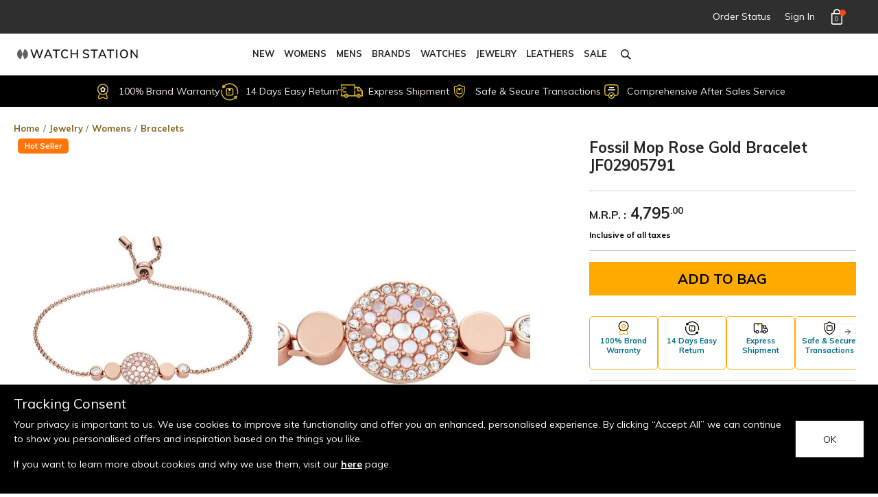

--- FILE ---
content_type: text/html; charset=utf-8
request_url: https://www.watchstationindia.com/fossil-mop-rose-gold-bracelet-jf02905791
body_size: 15066
content:
<!DOCTYPE html><html lang="en"><head>
  <meta charset="utf-8">
  <title>Buy Fossil Mop Rose Gold Bracelet JF02905791 for Women at Best Price | Watch Station India</title>
  <base href="/">
  <meta name="viewport" content="width=device-width, initial-scale=1,maximum-scale=1">
  <meta http-equiv="Cache-Control" content="no-cache, no-store, max-age=0, must-revalidate">
  <meta http-equiv="Pragma" content="no-cache">
  <meta http-equiv="Expires" content="0">
  <link rel="icon" type="image/x-icon" href="favicon.ico">
  <!-- <link rel="manifest" href="manifest.webmanifest"> --> 
  <meta name="theme-color" content="#1976d2">
  <!-- <script src="https://cdn.jsdelivr.net/npm/lazyload@2.0.0-beta.2/lazyload.js" integrity="sha256-fNl4tuWE3p9j0xxnH1I4grA9ECCSya935wOZ/ro0AdQ=" crossorigin="anonymous"></script> -->
  <link rel="dns-prefetch" href="https://www.googletagmanager.com">
  <link rel="dns-prefetch" href="https://osjs.netcoresmartech.com">
  <link rel="dns-prefetch" href="https://s.go-mpulse.net">
  
  <!-- Font preloading  -->
  <link rel="preload" href="/assets/fonts/kazen-font.ttf" as="font" crossorigin="anonymous">
  <link rel="preload" href="/assets/fonts/kazen-font.ttf?nwljdr" as="font" crossorigin="anonymous">
  <link rel="preload" href="/assets/fonts/kazen-font.eot?nwljdr" as="font" crossorigin="anonymous">
  <link rel="preload" href="/assets/fonts/kazen-font.woff?nwljdr" as="font" crossorigin="anonymous">
  <link rel="preload" href="https://fonts.googleapis.com/css?family=Muli:400,400i,700,700i&amp;display=swap" as="font" crossorigin="anonymous">

  <!-- CSS preloading  -->
  <link rel="preload" href="/assets/css/jquery.fancybox.css" as="style">
  <link rel="preload" href="/assets/css/slickslider.css" as="style">

  <!-- JS preloading  -->
  <link rel="preload" as="script" type="text/javascript" href="/assets/js/slick.js">
  <link rel="preload" as="script" type="text/javascript" href="/assets/js/script.js">
  <link rel="preload" as="script" type="text/javascript" href="/assets/js/home.js">
  <!-- <script defer src="https://jssdk.payu.in/widget/affordability-widget.min.js"></script> -->
<style>@charset "UTF-8";@import"https://fonts.googleapis.com/css?family=Muli:400,400i,700,700i&display=swap";:root{--bs-blue:#0d6efd;--bs-indigo:#6610f2;--bs-purple:#6f42c1;--bs-pink:#d63384;--bs-red:#dc3545;--bs-orange:#fd7e14;--bs-yellow:#ffc107;--bs-green:#198754;--bs-teal:#20c997;--bs-cyan:#0dcaf0;--bs-white:#fff;--bs-gray:#6c757d;--bs-gray-dark:#343a40;--bs-gray-100:#f8f9fa;--bs-gray-200:#e9ecef;--bs-gray-300:#dee2e6;--bs-gray-400:#ced4da;--bs-gray-500:#adb5bd;--bs-gray-600:#6c757d;--bs-gray-700:#495057;--bs-gray-800:#343a40;--bs-gray-900:#212529;--bs-primary:#0d6efd;--bs-secondary:#6c757d;--bs-success:#198754;--bs-info:#0dcaf0;--bs-warning:#ffc107;--bs-danger:#dc3545;--bs-light:#f8f9fa;--bs-dark:#212529;--bs-primary-rgb:13,110,253;--bs-secondary-rgb:108,117,125;--bs-success-rgb:25,135,84;--bs-info-rgb:13,202,240;--bs-warning-rgb:255,193,7;--bs-danger-rgb:220,53,69;--bs-light-rgb:248,249,250;--bs-dark-rgb:33,37,41;--bs-white-rgb:255,255,255;--bs-black-rgb:0,0,0;--bs-body-color-rgb:33,37,41;--bs-body-bg-rgb:255,255,255;--bs-font-sans-serif:system-ui,-apple-system,"Segoe UI",Roboto,"Helvetica Neue",Arial,"Noto Sans","Liberation Sans",sans-serif,"Apple Color Emoji","Segoe UI Emoji","Segoe UI Symbol","Noto Color Emoji";--bs-font-monospace:SFMono-Regular,Menlo,Monaco,Consolas,"Liberation Mono","Courier New",monospace;--bs-gradient:linear-gradient(180deg, rgba(255, 255, 255, .15), rgba(255, 255, 255, 0));--bs-body-font-family:var(--bs-font-sans-serif);--bs-body-font-size:1rem;--bs-body-font-weight:400;--bs-body-line-height:1.5;--bs-body-color:#212529;--bs-body-bg:#fff}*,:after,:before{box-sizing:border-box}@media (prefers-reduced-motion:no-preference){:root{scroll-behavior:smooth}}body{margin:0;font-family:var(--bs-body-font-family);font-size:var(--bs-body-font-size);font-weight:var(--bs-body-font-weight);line-height:var(--bs-body-line-height);color:var(--bs-body-color);text-align:var(--bs-body-text-align);background-color:var(--bs-body-bg);-webkit-text-size-adjust:100%;-webkit-tap-highlight-color:transparent}body{overflow-x:hidden!important;font-family:Muli,sans-serif!important;font-size:.875rem;color:#242424;padding-top:118px}@media (max-width: 990px){body{padding-top:46px}}</style><style>@charset "UTF-8";@import"https://fonts.googleapis.com/css?family=Muli:400,400i,700,700i&display=swap";:root{--bs-blue:#0d6efd;--bs-indigo:#6610f2;--bs-purple:#6f42c1;--bs-pink:#d63384;--bs-red:#dc3545;--bs-orange:#fd7e14;--bs-yellow:#ffc107;--bs-green:#198754;--bs-teal:#20c997;--bs-cyan:#0dcaf0;--bs-white:#fff;--bs-gray:#6c757d;--bs-gray-dark:#343a40;--bs-gray-100:#f8f9fa;--bs-gray-200:#e9ecef;--bs-gray-300:#dee2e6;--bs-gray-400:#ced4da;--bs-gray-500:#adb5bd;--bs-gray-600:#6c757d;--bs-gray-700:#495057;--bs-gray-800:#343a40;--bs-gray-900:#212529;--bs-primary:#0d6efd;--bs-secondary:#6c757d;--bs-success:#198754;--bs-info:#0dcaf0;--bs-warning:#ffc107;--bs-danger:#dc3545;--bs-light:#f8f9fa;--bs-dark:#212529;--bs-primary-rgb:13,110,253;--bs-secondary-rgb:108,117,125;--bs-success-rgb:25,135,84;--bs-info-rgb:13,202,240;--bs-warning-rgb:255,193,7;--bs-danger-rgb:220,53,69;--bs-light-rgb:248,249,250;--bs-dark-rgb:33,37,41;--bs-white-rgb:255,255,255;--bs-black-rgb:0,0,0;--bs-body-color-rgb:33,37,41;--bs-body-bg-rgb:255,255,255;--bs-font-sans-serif:system-ui,-apple-system,"Segoe UI",Roboto,"Helvetica Neue",Arial,"Noto Sans","Liberation Sans",sans-serif,"Apple Color Emoji","Segoe UI Emoji","Segoe UI Symbol","Noto Color Emoji";--bs-font-monospace:SFMono-Regular,Menlo,Monaco,Consolas,"Liberation Mono","Courier New",monospace;--bs-gradient:linear-gradient(180deg, rgba(255, 255, 255, .15), rgba(255, 255, 255, 0));--bs-body-font-family:var(--bs-font-sans-serif);--bs-body-font-size:1rem;--bs-body-font-weight:400;--bs-body-line-height:1.5;--bs-body-color:#212529;--bs-body-bg:#fff}*,:after,:before{box-sizing:border-box}@media (prefers-reduced-motion:no-preference){:root{scroll-behavior:smooth}}body{margin:0;font-family:var(--bs-body-font-family);font-size:var(--bs-body-font-size);font-weight:var(--bs-body-font-weight);line-height:var(--bs-body-line-height);color:var(--bs-body-color);text-align:var(--bs-body-text-align);background-color:var(--bs-body-bg);-webkit-text-size-adjust:100%;-webkit-tap-highlight-color:transparent}hr{margin:1rem 0;color:inherit;background-color:currentColor;border:0;opacity:.25}hr:not([size]){height:1px}h1,h2{margin-top:0;margin-bottom:.5rem;font-weight:500;line-height:1.2}h1{font-size:calc(1.375rem + 1.5vw)}@media (min-width:1200px){h1{font-size:2.5rem}}h2{font-size:calc(1.325rem + .9vw)}@media (min-width:1200px){h2{font-size:2rem}}p{margin-top:0;margin-bottom:1rem}ul{padding-left:2rem}ul{margin-top:0;margin-bottom:1rem}b{font-weight:bolder}sup{position:relative;font-size:.75em;line-height:0;vertical-align:baseline}sup{top:-.5em}a{color:#0d6efd;text-decoration:underline}a:hover{color:#0a58ca}img{vertical-align:middle}label{display:inline-block}button{border-radius:0}button:focus:not(:focus-visible){outline:0}button,input{margin:0;font-family:inherit;font-size:inherit;line-height:inherit}button{text-transform:none}[type=submit],button{-webkit-appearance:button}[type=submit]:not(:disabled),button:not(:disabled){cursor:pointer}.container{width:100%;padding-right:var(--bs-gutter-x,.75rem);padding-left:var(--bs-gutter-x,.75rem);margin-right:auto;margin-left:auto}@media (min-width:576px){.container{max-width:540px}}@media (min-width:768px){.container{max-width:720px}}@media (min-width:992px){.container{max-width:960px}}@media (min-width:1200px){.container{max-width:1140px}}@media (min-width:1400px){.container{max-width:1320px}}.row{--bs-gutter-x:1.5rem;--bs-gutter-y:0;display:flex;flex-wrap:wrap;margin-top:calc(-1 * var(--bs-gutter-y));margin-right:calc(-.5 * var(--bs-gutter-x));margin-left:calc(-.5 * var(--bs-gutter-x))}.row>*{flex-shrink:0;width:100%;max-width:100%;padding-right:calc(var(--bs-gutter-x) * .5);padding-left:calc(var(--bs-gutter-x) * .5);margin-top:var(--bs-gutter-y)}.col-8{flex:0 0 auto;width:66.66666667%}.col-12{flex:0 0 auto;width:100%}.gx-0{--bs-gutter-x:0}@media (min-width:992px){.col-lg-4{flex:0 0 auto;width:33.33333333%}.col-lg-8{flex:0 0 auto;width:66.66666667%}.col-lg-12{flex:0 0 auto;width:100%}}.btn{display:inline-block;font-weight:400;line-height:1.5;color:#212529;text-align:center;text-decoration:none;vertical-align:middle;cursor:pointer;-webkit-user-select:none;user-select:none;background-color:transparent;border:1px solid transparent;padding:.375rem .75rem;font-size:1rem;border-radius:.25rem;transition:color .15s ease-in-out,background-color .15s ease-in-out,border-color .15s ease-in-out,box-shadow .15s ease-in-out}@media (prefers-reduced-motion:reduce){.btn{transition:none}}.btn:hover{color:#212529}.btn:focus{outline:0;box-shadow:0 0 0 .25rem #0d6efd40}.btn:disabled{pointer-events:none;opacity:.65}.btn-primary{color:#fff;background-color:#0d6efd;border-color:#0d6efd}.btn-primary:hover{color:#fff;background-color:#0b5ed7;border-color:#0a58ca}.btn-primary:focus{color:#fff;background-color:#0b5ed7;border-color:#0a58ca;box-shadow:0 0 0 .25rem #3184fd80}.btn-primary:active{color:#fff;background-color:#0a58ca;border-color:#0a53be}.btn-primary:active:focus{box-shadow:0 0 0 .25rem #3184fd80}.btn-primary:disabled{color:#fff;background-color:#0d6efd;border-color:#0d6efd}.breadcrumb{display:flex;flex-wrap:wrap;padding:0;margin-bottom:1rem;list-style:none}.breadcrumb-item+.breadcrumb-item{padding-left:.5rem}.breadcrumb-item+.breadcrumb-item:before{float:left;padding-right:.5rem;color:#6c757d;content:var(--bs-breadcrumb-divider, "/")}.clearfix:after{display:block;clear:both;content:""}.d-flex{display:flex!important}.d-none{display:none!important}.position-relative{position:relative!important}.w-100{width:100%!important}.justify-content-between{justify-content:space-between!important}.align-items-center{align-items:center!important}.my-3{margin-top:1rem!important;margin-bottom:1rem!important}.mt-0{margin-top:0!important}.mt-2{margin-top:.5rem!important}.mt-3{margin-top:1rem!important}.mt-4{margin-top:1.5rem!important}.me-2{margin-right:.5rem!important}.mb-1{margin-bottom:.25rem!important}.ms-4{margin-left:1.5rem!important}.p-0{padding:0!important}.px-0{padding-right:0!important;padding-left:0!important}.py-2{padding-top:.5rem!important;padding-bottom:.5rem!important}.py-3{padding-top:1rem!important;padding-bottom:1rem!important}.pt-3{padding-top:1rem!important}.ps-3{padding-left:1rem!important}.text-decoration-underline{text-decoration:underline!important}body{overflow-x:hidden!important;font-family:Muli,sans-serif!important;font-size:.875rem;color:#242424;padding-top:118px}input,button,a{outline:none!important}body img{max-width:100%}ul{list-style:none;padding:0;margin:0}hr{width:100%;margin:1.5rem 0}@media (min-width: 1200px){.container{max-width:1240px}}.reval-breadcrumb .breadcrumb{padding-top:.75rem}.reval-breadcrumb ul li.breadcrumb-item a{color:#85641d;text-decoration:none;font-weight:600}.btn{text-transform:uppercase}.btn-primary{color:#fff;background-color:#2f2f2f;border-color:#2f2f2f;text-transform:uppercase;padding:11px;border-radius:0;font-weight:500;font-size:1.25rem;line-height:normal;-webkit-appearance:none!important;-moz-appearance:none!important;appearance:none!important}.btn-primary:focus,.btn-primary:hover,.btn-primary:active:focus{background-color:#2f2f2f;color:#fff;box-shadow:none;border-color:#2f2f2f}button{border:0;background-color:transparent}.btn-primary:disabled{background-color:#2f2f2f;border-color:#2f2f2f;color:#fff}.pdptagsLabels{position:relative;top:0px;z-index:10;padding:3px 10px!important;font-size:11px;border-radius:5px;left:6px;display:inline-block;width:auto;font-weight:600;white-space:nowrap}.pdptagsLabels label{font-size:inherit;margin-bottom:inherit;font-weight:inherit}.labelbgColors-tag3{background-color:#ff7509;color:#fff}.servicesBlock{grid-gap:8px;gap:8px;flex-wrap:nowrap;overflow:hidden;padding:0}.servicesBlock .servicesList{border:#FFAA00 1px solid;border-radius:5px;padding:6px!important;display:inline-flex!important;flex-direction:column;grid-gap:10px;gap:10px;width:100px;height:auto;min-width:100px}.servicesBlock .servicesList img{height:22px}.servicesBlock .servicesList span{color:#007185;font-size:11px;font-weight:600;text-align:center;white-space:normal;line-height:1.3}.servicesSlider{padding:15px 0 0!important}.banner-bg{background-color:#000;padding:10px 0}.promo-offer{text-align:center}@media (max-width: 1366px){.container{max-width:1240px}}@media (max-width: 1239px){.container{max-width:96%}}@media (max-width: 767px){.pdptagsLabels{position:inherit;margin-left:2px}.pdptagsLabels label{font-size:inherit;margin-bottom:inherit;font-weight:inherit}.servicesBlock{overflow-x:scroll;padding-bottom:10px}.servicesBlock::-webkit-scrollbar{display:none}.servicesBlock .servicesList span{font-size:12px}}.prime-yellow-btn{background-color:#fa0!important;border-color:#fa0!important;color:#000!important;font-weight:600!important;font-size:30px!important}.prime-yellow-btn:hover{text-decoration:none!important;border-color:transparent!important}@media (max-width:1366.98px){.prime-yellow-btn{font-size:24px!important}}@media (max-width: 990px){body{padding-top:46px}}@media (max-width: 359.98px){.prime-yellow-btn{font-size:20px!important}}.detail-inner-panel img,.prod-care img{width:25px!important;height:25px!important}@media (min-width: 1366px){.prime-yellow-btn{font-size:26px!important}}@media (max-width: 1280px){.prime-yellow-btn{font-size:20px!important}}.banner-bg{background-color:#000}</style><link rel="stylesheet" href="styles.aaf2334476c14bb2.css" media="print" onload="this.media='all'"><noscript><link rel="stylesheet" href="styles.aaf2334476c14bb2.css"></noscript><style ng-transition="serverApp">#return-to-top[_ngcontent-sc111]{position:fixed;right:1vw;bottom:4vw;background-color:#fff;border-radius:50%;float:left;margin:.1875em .313em .313em;border-color:transparent;box-shadow:0 2px 10px #0003;cursor:pointer;padding:.125em .375em .1875em;z-index:9999;height:42px;width:42px}#return-to-top[_ngcontent-sc111]   div[_ngcontent-sc111]   img[_ngcontent-sc111]{position:absolute;top:50%;left:50%;transform:translate(-50%,-50%);-webkit-transform:translate(-50%,-50%);max-width:100%;width:inherit}@media (max-width: 990px){#return-to-top[_ngcontent-sc111]{bottom:140px}#return-to-top.topCls[_ngcontent-sc111]{bottom:15px}}.reval_offer_banner[_ngcontent-sc111]{margin-top:20px;margin-bottom:5px}.reval_offer_banner[_ngcontent-sc111]   .banner-offer[_ngcontent-sc111]   .card-body[_ngcontent-sc111]{padding:20px 0}.reval_offer_banner[_ngcontent-sc111]   .banner-offer[_ngcontent-sc111]   p[_ngcontent-sc111], .reval_offer_banner[_ngcontent-sc111]   .banner-offer[_ngcontent-sc111]   .promo-offer[_ngcontent-sc111]   a[_ngcontent-sc111], .reval_offer_banner[_ngcontent-sc111]   .banner-offer[_ngcontent-sc111]   .promo-offer[_ngcontent-sc111]   span[_ngcontent-sc111], .reval_offer_banner[_ngcontent-sc111]   .offer-section[_ngcontent-sc111]   p[_ngcontent-sc111], .reval_offer_banner[_ngcontent-sc111]   .offer-section[_ngcontent-sc111]   .promo-offer[_ngcontent-sc111]   a[_ngcontent-sc111], .reval_offer_banner[_ngcontent-sc111]   .offer-section[_ngcontent-sc111]   .promo-offer[_ngcontent-sc111]   span[_ngcontent-sc111]{color:#f0ece1;font-size:.875rem;text-decoration:none;text-align:center;display:flex;align-items:center;justify-content:center;padding:0}.reval_offer_banner[_ngcontent-sc111]   .banner-offer[_ngcontent-sc111]   .promo-offer[_ngcontent-sc111]   a[_ngcontent-sc111]:hover, .reval_offer_banner[_ngcontent-sc111]   .banner-offer[_ngcontent-sc111]   .promo-offer[_ngcontent-sc111]   span[_ngcontent-sc111]:hover, .reval_offer_banner[_ngcontent-sc111]   .offer-section[_ngcontent-sc111]   .promo-offer[_ngcontent-sc111]   a[_ngcontent-sc111]:hover, .reval_offer_banner[_ngcontent-sc111]   .offer-section[_ngcontent-sc111]   .promo-offer[_ngcontent-sc111]   span[_ngcontent-sc111]:hover{text-decoration:none}.shop-btn[_ngcontent-sc111]{background-color:#fff;color:#242424;border-radius:30px;padding:13px 20px;font-size:1rem}.reval_offer_banner[_ngcontent-sc111]   .desk-display[_ngcontent-sc111]{display:block!important}.reval_offer_banner[_ngcontent-sc111]   .mbl-display[_ngcontent-sc111]{display:none!important}.banner-offer[_ngcontent-sc111]{display:none}.banner-offer.slick-initialized[_ngcontent-sc111]{display:block}.promo-offer[_ngcontent-sc111]   img[_ngcontent-sc111]{width:auto;height:32px}@media (max-width: 990px){.reval_offer_banner[_ngcontent-sc111]{margin-top:0;margin-bottom:3px}}@media (max-width: 768px){.reval_offer_banner[_ngcontent-sc111]   .banner-offer[_ngcontent-sc111]   .card-body[_ngcontent-sc111]{padding:28px 0}.reval_offer_banner[_ngcontent-sc111]   .mbl-display[_ngcontent-sc111]{display:block!important;width:65%;margin:auto}.reval_offer_banner[_ngcontent-sc111]   .desk-display[_ngcontent-sc111]{display:none!important}.reval_offer_banner[_ngcontent-sc111]   .col-12[_ngcontent-sc111]{margin:0}.reval_offer_banner[_ngcontent-sc111]   .promo-inneroffer[_ngcontent-sc111]{display:flex;justify-content:center}}.margin-bottom-5[_ngcontent-sc111]{margin-bottom:3px}</style><style ng-transition="serverApp">[_nghost-sc16]{position:relative;display:block;pointer-events:none}[_nghost-sc16]   .ngx-spinner[_ngcontent-sc16]{transition:.35s linear all;display:block;position:absolute;top:5px;left:0px}[_nghost-sc16]   .ngx-spinner[_ngcontent-sc16]   .ngx-spinner-icon[_ngcontent-sc16]{width:14px;height:14px;border:solid 2px transparent;border-top-color:inherit;border-left-color:inherit;border-radius:50%;-webkit-animation:loading-bar-spinner .4s linear infinite;animation:loading-bar-spinner .4s linear infinite}[_nghost-sc16]   .ngx-bar[_ngcontent-sc16]{transition:width .35s;position:absolute;top:0;left:0;width:100%;height:2px;border-bottom-right-radius:1px;border-top-right-radius:1px}[dir=rtl]   [_nghost-sc16]   .ngx-bar[_ngcontent-sc16]{right:0;left:unset}[fixed=true][_nghost-sc16]{z-index:10002}[fixed=true][_nghost-sc16]   .ngx-bar[_ngcontent-sc16]{position:fixed}[fixed=true][_nghost-sc16]   .ngx-spinner[_ngcontent-sc16]{position:fixed;top:10px;left:10px}[dir=rtl]   [fixed=true][_nghost-sc16]   .ngx-spinner[_ngcontent-sc16]{right:10px;left:unset}@-webkit-keyframes loading-bar-spinner{0%{transform:rotate(0)}to{transform:rotate(360deg)}}@keyframes loading-bar-spinner{0%{transform:rotate(0)}to{transform:rotate(360deg)}}</style><style ng-transition="serverApp"></style><style ng-transition="serverApp">.fancybox-thumbs[_ngcontent-sc119]{background-color:#fff}.fancybox-thumbs__list[_ngcontent-sc119]   a[_ngcontent-sc119]:before{border:0}.fancybox-is-open[_ngcontent-sc119]   .fancybox-bg[_ngcontent-sc119]{background:#fff;opacity:1}.fancybox-navigation[_ngcontent-sc119]   .fancybox-button[_ngcontent-sc119]{opacity:1;padding:0;visibility:visible}.fancybox-button.fancybox-button--arrow_left[_ngcontent-sc119]{background:url(/assets/images/right-carousel-arrow.svg) no-repeat;transform:rotate(180deg);background-size:18px;background-position:40%}.fancybox-button.fancybox-button--arrow_right[_ngcontent-sc119]{background:url(/assets/images/right-carousel-arrow.svg) no-repeat;background-size:18px;background-position:40%}.fancybox-thumbs__list[_ngcontent-sc119]{padding:120px 0}.fancybox-button.fancybox-button--arrow_right[_ngcontent-sc119]   svg[_ngcontent-sc119], .fancybox-button.fancybox-button--arrow_left[_ngcontent-sc119]   svg[_ngcontent-sc119]{display:none}.fancybox-button.fancybox-button--close[_ngcontent-sc119]{background-color:transparent}.fancybox-button.fancybox-button--close[_ngcontent-sc119]   svg[_ngcontent-sc119]   path[_ngcontent-sc119]{fill:#000}</style><style ng-transition="serverApp">.reval_offer_banner{margin-top:24px;animation-timing-function:ease-in-out;animation-delay:.3s}.reval_offer_banner .banner-offer .card-body{padding:20px 0}.reval_offer_banner .offer-section{background-color:#000!important;display:flex;width:100%}.reval_offer_banner .offer-section .marquee-container{display:flex;justify-content:center;align-items:center;grid-gap:50px;gap:50px;width:100%;padding:0 10px!important;background-color:#000!important}.passwordReset .reval_offer_banner{margin-top:0!important}.reval_offer_banner .banner-offer p,.reval_offer_banner .banner-offer .promo-offer a,.reval_offer_banner .banner-offer .promo-offer span,.reval_offer_banner .offer-section p,.reval_offer_banner .offer-section .promo-offer a,.reval_offer_banner .offer-section .promo-offer span{color:#f0ece1!important;font-size:.875rem;text-decoration:none;text-align:center;display:flex;align-items:center;justify-content:center;padding:0}.reval_offer_banner .banner-offer .promo-offer a:hover,.reval_offer_banner .banner-offer .promo-offer span:hover,.reval_offer_banner .offer-section .promo-offer a:hover,.reval_offer_banner .offer-section .promo-offer span:hover{text-decoration:none}.shop-btn{background-color:#fff;color:#242424;border-radius:30px;padding:13px 20px;font-size:1rem}.reval_offer_banner .desk-display{display:block!important}.reval_offer_banner .mbl-display{display:none!important}.banner-offer{display:none}.banner-offer.slick-initialized{display:block}.promo-offer img{width:auto;height:32px}.reval_offer_banner .offer-section .banner-bg{flex-shrink:0}:root{--offer-top: 25px}.headerFixedElementsOffer{position:fixed;z-index:999;top:var(--offer-top);width:100%}@media (max-width: 1250px){.reval_offer_banner .offer-section .marquee-container{grid-gap:20px;gap:20px}}@media (max-width: 1124px){@keyframes marqueeScroll{0%{transform:translate(100%)}to{transform:translate(-100%)}}.reval_offer_banner .offer-section{overflow:hidden;white-space:nowrap;position:relative}.reval_offer_banner .offer-section .marquee-container{animation:marqueeScroll 15s linear infinite;grid-gap:50px;gap:50px}}@media (max-width: 990px){.reval_offer_banner{margin-top:0;animation-timing-function:ease-in-out;animation-delay:.3s}.headerFixedElementsOffer{top:46px}}@media (max-width: 768px){.reval_offer_banner .banner-offer .card-body{padding:28px 0}.reval_offer_banner .mbl-display{display:block!important;width:65%;margin:auto}.reval_offer_banner .desk-display{display:none!important}.reval_offer_banner .col-12{margin:0}.reval_offer_banner .promo-inneroffer{display:flex;justify-content:center}.reval_offer_banner .offer-section .marquee-container{grid-gap:25px;gap:25px}}.margin-bottom-5{margin-bottom:5px}@media (max-width: 990px){.margin-bottom-5{margin-bottom:3px}}@media (max-width: 600px){@keyframes marqueeScroll{0%{transform:translate(200%)}to{transform:translate(-200%)}}}
</style><link rel="canonical" id="canonical" href="https://www.watchstationindia.com/fossil-mop-rose-gold-bracelet-jf02905791"><link rel="alternate" id="alternate" hreflang="en-in" href="https://www.watchstationindia.com/fossil-mop-rose-gold-bracelet-jf02905791"><style ng-transition="serverApp">.pdp-image .col-6{margin-bottom:10px}.prod-care .icon{height:24px}.pdp-list:focus{border-color:#66bfff;box-shadow:0 0 0 4px #0095ff26}.forgot-modal .btn-close:hover,.forgot-modal .btn-close:focus{box-shadow:none}.forgot-modal .btn-close{background:none;text-align:end;width:auto;opacity:1;padding:0;position:absolute;top:-6px;right:-6px}.forgot-modal{padding:30px}.forgot-modal .modal-header{display:inherit;padding:0;position:relative}.forgot-modal .modal-body{padding:0}.forgot-modal .modal-title{font-size:1rem;font-weight:600}.pdp-title{font-size:1.375rem;color:#242424;font-weight:600}.pdp-detail{display:flex;flex-direction:row;flex-wrap:wrap;width:100%}.pdp-radingDiv{min-height:100px}.rating-review span{font-size:13px;color:#666;padding:0 .3rem}.rating-review a{font-size:13px;color:#666;padding:0 .3rem;text-decoration:underline}.rating{display:flex;color:#666}.rating img{width:14px}.rating .rating-number{font-size:.75rem;padding:2px 4px;height:auto;position:relative;top:0}.msg-logocontainer a{font-size:12px;text-decoration:none;color:#2c2e2f}.msg-logocontainer a:nth-child(3),.msg-logocontainer a:nth-child(4){text-decoration:underline}.price-tag-price{font-size:1rem}.price-tag-price{text-align:start}.mrp-price{color:#8c8c8c;margin-right:.5rem;font-weight:600;font-size:12px}.price-tag-price .strike-through,.mrp-price .strike-through{text-decoration:line-through;color:#8c8c8c!important;margin-right:.5rem;font-weight:600;font-size:12px}.price-tag-price .price-sale{color:#d22b20;font-weight:500;margin-right:8px;font-size:20px}.tax-info{color:#000;font-size:12px;display:block;font-weight:600;line-height:13px}.tax-info.Qty{color:#a3641d}.price-tag-price .pro-price{font-weight:600;font-size:22px}.mrp_Label{font-size:16px}.msg-container{width:100%}.color-tab h4{font-size:1rem;font-weight:600;margin:0}.color-img ul{display:flex;flex-direction:row;flex-wrap:wrap}.color-img ul li{margin-right:10px;position:relative}.color-img ul li img{width:92px;height:112px;max-width:100%}.color-img ul li a{position:relative}.disable{opacity:.5;position:relative}.disable:after{content:"";position:absolute;top:0;left:0;bottom:0;right:0;width:100%;background:linear-gradient(to top right,transparent calc(50% - 1px),#000,transparent calc(50% + 1px));opacity:1;transition:opacity .4s;display:block;opacity:.5}.color-img ul li a{border:2px solid #fff;display:inline-block!important}.color-img ul li a:hover{border:2px solid transparent;padding:0;margin:0!important;overflow:hidden}.selected-color-img ul li a:hover{overflow:inherit}.selected-color-img ul li .stock-tile{font-size:.75rem;font-weight:400;background:#ccc;color:#242424;text-align:center;width:100%;opacity:0;position:absolute;z-index:100;top:43%}.selected-color-img ul li:hover .stock-tile{opacity:1}.detail-panel{width:100%}.detail-inner-panel{display:flex}.detail-inner-panel .icon{height:24px}.shipto .text-pin{text-decoration:underline;font-weight:600;width:10rem;text-align:center;background-color:#fff;border:1px inset #eee;margin:1px 0 0 10px;cursor:initial}.shipto .btn-update{font-size:.875rem!important;line-height:1;display:inline-block;position:absolute;opacity:1;height:26px;min-height:0;padding:0 10px;margin:0 10px}.detail-panel-title{font-size:.875rem!important;padding:0;text-transform:none;font-weight:600}.pdp-image .product-tile:nth-child(odd){padding-right:5px}.pdp-image .product-tile:nth-child(2n){padding-left:5px}.filter_container .viewMore{display:block;margin-top:-20px;cursor:pointer;padding:1rem 0;text-decoration:underline}.filter_container .filterOptions .viewLessOff,.filterOptions{display:none}.fancybox-thumbs{background-color:#fff!important}.fancybox-thumbs__list a:before{border:0!important}.fancybox-is-open .fancybox-bg{background:#fff;opacity:1!important}.fancybox-navigation .fancybox-button{opacity:1;padding:0;visibility:visible}.fancybox-button.fancybox-button--arrow_left{background:url(/assets/images/right-carousel-arrow.svg) no-repeat;transform:rotate(180deg);background-size:18px;background-position:40%}.fancybox-button.fancybox-button--arrow_right{background:url(/assets/images/right-carousel-arrow.svg) no-repeat;background-size:22px;background-position:40%}.fancybox-thumbs__list{padding:120px 0!important}.fancybox-button.fancybox-button--arrow_right svg,.fancybox-button.fancybox-button--arrow_left svg{display:none}.fancybox-button.fancybox-button--close{background-color:transparent}.fancybox-button.fancybox-button--close svg path{fill:#000}.pdp-image{padding:0}.pdp-image-inner{padding-right:45px;position:sticky;top:4.2rem}.product-tile .play-icon{position:relative;display:block}.play-icon:before{content:"";background:url(/assets/images/video-play.svg) no-repeat;width:34px;height:34px;position:absolute;background-size:32px;bottom:15px;right:15px;z-index:99}.pdp-size{color:#242424;font-weight:600;text-decoration:underline;width:100%;text-align:start;position:relative}.pdp-size:after{content:"";background:url(/assets/images/right-arrow.png) no-repeat;background-size:15px;width:20px;height:20px;position:absolute;right:0;top:5px}.modal-login-form .btn-close{width:24px;color:inherit;background:none;opacity:1;float:right}.modal-login-form .btn-close:focus{box-shadow:none}.modal-login-form .btn-close img{position:absolute;top:4px;right:-6px}.modal-watchstation h2{font-size:1rem;font-weight:600!important}.modal-watchstation p{font-size:.875rem}.modal-content.modal-pdp-content{padding:.5rem 1.5rem 3rem}.form-group.required .form-label:after{content:"*"}.form-group.notreqired .form-label:after{content:none}.form-group .form-control~.form-label{background:#fff;height:auto;position:absolute;top:0;left:.75rem;display:flex;align-items:center;justify-content:left;margin:18px 0;padding:0 5px;width:auto;font-weight:400;color:#242424;font-size:.875rem;line-height:normal;white-space:nowrap;overflow:hidden;z-index:0;transition:all .5s cubic-bezier(0,1,0,1)}.form-group .form-control:focus{box-shadow:none!important}.form-group .form-control.active~.form-label,.form-group .form-control:focus~.form-label,.float-group select+.form-label{transform:translateY(-1.8rem) translateY(.2rem) scale(1)}.form-control:focus{border-color:#242424;box-shadow:0 0 0 4px #0095ff26;outline:0}.form-group .form-label:focus{top:-25px;font-weight:400;color:#242424;font-size:.75rem;overflow:visible}.form-group .form-select{height:55px}.float-label select+label{background:#fff;height:auto;position:absolute;top:-27px;display:flex;align-items:center;justify-content:left;margin:18px 10px;padding:0 5px;width:auto;font-weight:400;color:#242424;font-size:.75rem;white-space:nowrap;overflow:visible;line-height:normal;z-index:0;font-size:.875rem}a.pro-care{color:#85641d}.notclickable{pointer-events:none}.fancybox-show-thumbs .fancybox-inner{right:212px!important}.alert{position:relative;padding:0;margin:.2rem 0;border:1px solid transparent;border-radius:.25rem;display:block;text-align:left;font-size:.8rem}.detail-inner-panel .alert-success,.detail-inner-panel .alert-danger{background-color:#fff;display:block;padding:.5rem 0 0;font-size:13px;margin-bottom:0;margin:.1rem 0 0}.filterOptions{max-height:121px;overflow:hidden;transition:max-height .5s cubic-bezier(0,1,0,1);-webkit-transition:max-height .5s cubic-bezier(0,1,0,1)}.filterOptions.product-details-attr{padding-top:0!important;padding-bottom:0!important}a.filterShowMore,a.filterShowMores{color:#000;text-decoration:none}.filterShowMore .viewData,.filterShowMores .viewData{padding:5px 0}.filterShowMores.icon .viewData,.filterShowMores.icon .viewLessData{font-size:25px;position:relative;font-weight:300;top:4px}.filterShowMoreActive .viewData,.viewLessData{display:none;padding:5px 0}.filterShowMoreActive .viewLessData img{transform:rotate(270deg);margin-left:6px;width:8px!important}.filterShowMore .viewData img,.filterShowMores .viewData img{transform:rotate(90deg);margin-left:6px;width:8px!important}.filterShowMoreActive .viewLessData{display:block;padding:0}.product-attribute{padding-bottom:0}.product-attribute .attr-title{width:40%;display:inline-block;vertical-align:top}.product-attribute .attr-detail{width:60%;display:inline-block}.filterShowMore,.filterShowMores{padding:10px 0 0}.filterShowMore.extrasShowMore,.filterShowMores.extrasShowMore{padding:0;color:#000;font-size:.85rem;font-weight:600}.filterShowMore.extrasShowMore a,.filterShowMores.extrasShowMore a{color:#000;text-decoration:none}.filterShowMore.extrasShowMore a:hover,.filterShowMores.extrasShowMore a:hover{color:#000}.filterShowMore a:hover,.filterShowMores a:hover{color:#85641d;cursor:pointer}.prod-care{padding-left:40px}.noResultContent{margin-top:50px}.noResultContent .cartImage{margin:0}.noResultContent img{width:300px;margin:0}.form-check{min-height:1.5rem}.form-check-input[type=checkbox]:checked{background-image:none;background-color:#000;border-radius:0;border-color:#242424}.form-check-input:focus{box-shadow:none;border-color:#242424}.form-check-input[type=checkbox]{border-radius:0;width:1rem;height:1rem}.form-check-input:checked:before{opacity:.16}.form-check-input:before{content:"";position:absolute;box-shadow:0 0 0 13px transparent;border-radius:50%;width:.875rem;height:.875rem;background-color:transparent;opacity:0;pointer-events:none;transform:scale(0)}.form-check-input[type=checkbox]:checked:after{display:block;transform:rotate(45deg);width:.4rem;height:.74rem;border:.2rem solid #fff;border-top:0;border-left:0;margin-left:.25rem;margin-top:0;background-color:transparent}.form-check-input:checked:after{content:"";position:absolute}.color-img.extra-img ul li{padding-bottom:.5rem;margin-right:.5rem}.color-img ul li:last-child{margin:0}.extra-img .wish-icon{width:20px;height:20px}.color-img.extra-img ul li .extra-innerdiv a{padding-top:.2rem;display:block}.color-img.extra-img ul li:hover a{border:none;width:inherit;height:inherit}.color-img.extra-img ul li:hover .extra-innerdiv a{border:none;width:inherit;height:inherit;padding:.2rem 0 0}.extra-tab .extra-details a{color:#85641d;font-size:.75rem;line-height:1.2;text-decoration:none}.extra-details .price-tag-price{font-size:.75rem}.extra-img{max-height:200px}.extra-img .wish-icon{display:none}.extra-tab h4{font-size:1rem;font-weight:600}.pdp-detail .color-img ul li{margin-right:0;padding-right:6px;display:inline-block;max-height:108px;margin-bottom:3px;width:25%}.pdp-detail .color-img.selected-color-img ul li{max-height:inherit;margin-bottom:inherit}.pdp-detail .full-pdp-link{margin-top:0rem;object-fit:cover;padding:3px}.pdp-detail .full-pdp-link:hover{padding:3px}.pdp-detail .extra-img ul li{max-height:inherit}.extra-img ul li:last-child{margin:inherit!important}.extra-img ul li img{width:84px;max-width:inherit!important}.extra-img ul li a{border:0px solid #fff!important;display:inline-block!important;vertical-align:top!important}.extra-img .thumbcard-body a{color:#85641d;font-size:.75rem}.extra-img .thumbcard-footer span{font-size:.8rem;vertical-align:top}.extra-img .thumbcard-footer .strike-through{color:#8c8c8c;font-size:.7rem}.thumbcard-footer{position:relative}.thumbcard-footer .form-check{position:absolute}.basePrice{padding-left:20px!important;margin-top:4px!important;display:inline-block}.basePrice sup,.basePrice .sup{color:#000!important;top:-.35em}.basePrice:nth-child(2){padding-left:0!important;margin-top:-10px;display:inline-block}.pdp-detail .color-tab .color-img .full-pdp-link img{border:solid 1px #dddddd}.pdp-detail .color-tab .color-img .full-pdp-link img:hover{border:solid 1px #242424}.relative{position:relative}.position-fixed{position:fixed!important}.pdp-detail .color-tab .color-img .full-pdp-link img.sameItem,.pdp-detail .color-tab .selected-color-img .watch-tile .sameItem{border:1px solid #242424!important}.detail-wishlist-icon .wishlist-btn,.detail-wishlist-icon .wishlist-btn-filled{cursor:pointer;padding-left:2.3rem;color:#85641d}.detail-wishlist-icon .wishlist-btn:before{content:"";background:url(/assets/images/wishlist-icon.svg) no-repeat;position:absolute;top:2px;left:0;z-index:40;width:20px;height:20px}.detail-wishlist-icon .wishlist-btn-filled:before{content:"";background:url(/assets/images/wishlist-icon-filled.svg) no-repeat;position:absolute;top:2px;left:0;z-index:40;width:20px;height:20px}.thumbdiv{line-height:1.3;margin-top:2px}.video-play-btn{position:absolute;top:0;bottom:0;left:0;right:0;width:100%;height:100%;background:rgba(0,0,0,0)}.video-play-btn:before{content:"";background:url(/assets/images/video-play.svg) no-repeat;width:36px;height:36px;position:absolute;background-size:36px;bottom:25px;right:25px;z-index:99}.PDPContainer{margin:0 0 5px;width:calc(50% - 10px);float:left;padding:0 4px;display:grid}.PDPContainer iframe{height:100%;aspect-ratio:9 / 10.43}.PDPContainer .proBlankImg{width:100%;height:auto;position:absolute;z-index:-1}.notify-modal{padding:30px}.notify-modal .modal-header{display:inherit;padding:0;position:relative}.notify-modal .modal-body{padding:0}.notify-modal .modal-title{font-size:1rem;font-weight:600}.notify-modal .modal-header .close{width:24px;line-height:24px;height:24px;background:#000;color:#fff;margin:0;border-radius:100%;font-size:24px}.notify-modal .modal-header .close span{position:relative;top:-3px;right:1px;font-weight:700}.notify-modal .btn-close{background:none;text-align:end;width:100%;opacity:1;padding:0;position:absolute;top:-6px;right:-6px}.forgotPopup.modal-dialog{max-width:500px}.notify-modal .btn-close:hover,.notify-modal .btn-close:focus{box-shadow:none}.notify-modal .btn-popup{text-align:end}.notify-modal .btn-popup .btn{height:42px}.notify-modal .btn-primary,.notify-modal .btn-outline-primary{font-size:1rem}.form-outline .form-control.is-invalidcls{border:1px solid #d22b20}.form-outline{position:relative}.form-outline .form-control{min-height:auto;border:solid 1px #e1e1e1;background:transparent;transition:all .2s linear;padding:15px 0;border-radius:0}.form-outline .form-control~.form-label{position:absolute;top:11px;max-width:90%;white-space:nowrap;overflow:hidden;text-overflow:ellipsis;left:.75rem;padding-top:.37rem;pointer-events:none;transform-origin:0 0;transition:all .2s ease-out;color:#0009;margin-bottom:0;margin-left:0}.form-outline .form-control{min-height:55px;padding:12px .75em;background:transparent;transition:all .2s linear}.form-outline .form-control~.form-label{background:#fff;height:auto;position:absolute;top:0;display:flex;align-items:center;justify-content:left;margin:18px 0;padding:0 5px;width:auto;font-weight:400;color:#242424;font-size:.875rem;line-height:normal;white-space:nowrap;overflow:hidden;z-index:0;transition:all .5s cubic-bezier(0,1,0,1)}.form-outline .form-control:focus{box-shadow:none!important}.form-outline .form-control.active~.form-label,.form-outline .form-control:focus~.form-label{transform:translateY(-1.6rem) translateY(.1rem) scale(.8)}.form-control:focus{border-color:#242424;box-shadow:0 0 0 4px #0095ff26;outline:0}.form-outline .form-label:focus{top:-25px;font-weight:400;color:#242424;font-size:.75rem;overflow:visible}.pdp-notifyme .btn-outline-primary,.pdp-notifyme .btn-outline-primary:hover{background-color:#fff;border-color:#ccc;color:#2f2f2f;border-radius:0;padding:8px 20px;font-weight:500;margin-right:5px}.pdp-notifyme .btn-primary{padding:8px 20px}.focused .form-label{transform:translateY(-1.6rem) translateY(.1rem) scale(.8);font-size:.75em;color:#151515}.strap-container .strap-tile{flex:0 0 25%}.strap-container{overflow-y:hidden;font-size:.75rem;height:200px;min-height:200px}.filterListActive{height:auto}.basePrice{font-size:.75rem}.strap-tile .thumbcard-img{width:94px;padding-right:4px}.modal-body p{margin-top:1rem}.promotional-template{width:100%;position:relative;margin-top:50px}.pdpSizeDiv{display:inline-block;margin:0 -4px 5px 0;vertical-align:top}.pdpSizeLink{display:inline-block;vertical-align:top;padding:5px 12px;background:#fff;border:1px solid #2f2f2f;font-size:12px;color:#000;margin-right:6px;transition:border-color linear .3s;-webkit-transition:border-color linear .3s;position:relative;overflow:hidden;text-align:center;min-width:33px;text-decoration:none;margin-bottom:6px}.pdpSizeLink:hover,.pdpSizeLinkSelected{background:#2f2f2f;color:#fff;border-color:#2f2f2f}.pdpSizeLink.size-disabled-selected{background:#2f2f2f;color:#fff;border-color:#fff}.size-disabled-selected.sizeDisabled:after{border-bottom:solid 1px #fff}.sizeDisabled{color:#2f2f2f;border-color:#2f2f2f;pointer-events:none}.sizeDisabled:after{content:"";position:absolute;width:100%;height:2px;border-bottom:solid 1px #2f2f2f;left:50%;top:50%;transform:translate(-50%,-50%)}.pdp-pro-sizesinner{padding:0;margin:1px 0 0}.spnSizelabel,.pdpCheckPincode label,.pdp-notifyme-msg,.colorssmhead{color:#000;font-size:11px;font-family:PhilosopherBold;line-height:15px;letter-spacing:1.2px;text-transform:uppercase;display:inline-block;vertical-align:top}.size-tab{padding-bottom:15px}.notclickable{pointer-events:none}.hidePointer{cursor:default}.pdpBlankImg{position:absolute;top:0;left:0}.movie--isloading{border-radius:4px;overflow:hidden;margin-bottom:15px}.movie--isloading .loading-image{background-image:linear-gradient(90deg,#ececec 0px,#f4f4f4 40px,#ececec 80px);background-size:250px;animation:shine-loading-image 2s infinite ease-out}@keyframes shine-loading-image{0%{background-position:-32px}40%,to{background-position:208px}}@keyframes shine-loading-container-items{0%{background-position:-100px}40%,to{background-position:140px}}.h-80,.h-80 img{height:80px;overflow:hidden}.h-20,.h-20 img{height:20px;width:100%;overflow:hidden}.pad-right{padding-right:25px}.dispatch-cls{display:block;padding:.5rem 0 0;font-size:13px;margin-bottom:0;margin:.2rem 0}.prepaid-info{margin-top:8px;margin-bottom:5px;color:#5f5f5f;font-size:12px;font-weight:600;text-align:center}.pdp-disclaimer-info{margin-top:8px;margin-bottom:0;color:#5f5f5f;font-size:12px;font-weight:600;background-color:#f6f6f6;padding:16px;text-align:center}.pdp-breadcrumb .breadcrumb{padding-top:0}.pdp-breadcrumb ul li.breadcrumb-item a{color:#85641d;text-decoration:none;font-weight:600;font-size:13px}.breadcrumb-item+.breadcrumb-item{padding-left:.3rem}.breadcrumb-item+.breadcrumb-item:before{padding-right:.3rem}.pdp-scroll{margin:4px 0 0}.view-more-btn{text-decoration:underline}@media (max-width: 1280px){.pdp-detail .color-img ul li{width:25%}.shipto .text-pin{width:7rem}}@media (max-width: 999px){.pdp-scroll{overflow-y:auto;flex-direction:row;width:100%;white-space:normal;flex-wrap:nowrap;flex:0 0 51%}.PDPContainer{width:calc(60% - 56px)}.pdp-scroll::-webkit-scrollbar{height:0}.pdp-detail{padding-top:20px}.pdp-detail .color-img ul li{width:auto}}@media (max-width: 768px){.pdp-image-inner{padding-right:0}.PDPContainer{width:calc(60% - 25px)}h1.pdp-title{font-size:1.75rem}.color-tab{width:100%}}.price-tag-price .pro-price sup{top:-.5em;font-size:.6em;padding:0 1px}.sup{display:inline!important}span.shipping-to{display:inline-block}.txtBlack{color:#000!important}.bold{font-weight:700!important}.detail-inner-panel p{font-size:.875rem}.breadcrumb.product-breadcrumb,.dispatch-info p{margin-bottom:0}.pro-care.txtBlack{text-decoration:inherit!important}.pdp-detail hr{margin:1rem 0!important}.colors-imgs{justify-content:space-between!important}.filterOptions.colors-section{overflow:hidden;transition:max-height .5s cubic-bezier(0,1,0,1);-webkit-transition:max-height .5s cubic-bezier(0,1,0,1);padding:0}.highlight{color:#1d85fc;font-weight:700}.empy-search-box .emptySearchTitle{font-size:30px}.form_acount .btn-outline-primary{font-size:1rem;color:#242424;font-weight:600;padding:14px}.colors-section .proBlankImg{width:100%;height:auto}.product-colors .full-pdp-link{position:absolute!important;left:0;top:0;min-height:100%;max-width:100%;max-height:100%;overflow:hidden}.dispatch-info .sucessResult{font-weight:500}.dispatch-info .sucessResult span{color:#007185;font-weight:600}.dispatch-info .dispatch-cls{padding:0}.pdp-detail .color-tab{margin-bottom:10px}.pdp-detail .color-tab .colors-section h6{font-size:.8rem;margin:10px 0;font-weight:600}.tooltipIconhover,.tooltipIconhoveroutstock{display:flex;align-items:center}.tooltipIconhover .tooltip-block,.tooltipIconhoveroutstock .tooltipoutstock-block{display:none}.tooltipIconhover:hover .tooltip-block{display:block;background-color:#6c6b6b;padding:10px;width:230px;position:absolute;bottom:24px;z-index:10;box-shadow:0 2px 2px 2px #00000026;border-radius:6px;max-width:230px;left:11px;color:#fff;font-size:12px}.tooltipIconhoveroutstock:hover .tooltipoutstock-block{display:block;background-color:#6c6b6b;padding:10px;width:230px;position:absolute;top:-85px;z-index:10;box-shadow:0 2px 2px 2px #00000026;border-radius:6px;max-width:230px;left:9px;color:#fff;font-size:12px;top:50%;left:50%;transform:translate(-50%,-0%);-webkit-transform:translate(-50%,-0%)}.tooltipIconhover .tooltip-block{position:absolute;left:50%;transform:translate(-50%,-0%);-webkit-transform:translate(-50%,-0%)}.button-abs,.button-absStock,.button-top0{position:absolute;width:auto;right:0;top:-16px}.button-absStock{top:-5px}.button-top0{top:0px}.only-out-stock-section .tooltipIconhoveroutstock:hover .tooltipoutstock-block{top:-100px}.tooltipIconhoveroutstock:hover .tooltipoutstock-block.otherVariantTooltips-block{top:auto;bottom:26px;left:10px}.tooltip-block p,.tooltipoutstock-block p{margin-bottom:0}.tooltip-block img,.tooltipoutstock-block img{position:absolute;z-index:-1;border:0;width:20px;height:20px;left:47%}.pdpOutOfStockOV{max-height:140px}.pdpInStockOV{max-height:120px}.noColorsHeight{max-height:0px}.pdpOtherVariantsToolTipAlignment,.pdpOtherVariantsOSToolTipAlignment{position:relative}.beltInfo{font-size:.75rem}.info-icon{margin-top:-4px}.signin_dropdown{position:absolute;z-index:99;color:#000;background-color:#fff;border-radius:.25rem;min-width:23rem;box-shadow:0 5px 4px #0000004d;padding:16px;width:0px}.beltInfoImg{width:60%}.custom-left-qty-area{color:#ff4610!important;margin-top:3px;font-size:12px!important;text-align:center;min-height:10px}@media (max-width:1400px){.custom-left-qty-area{font-size:11px!important}}.watch-grid{display:grid;grid-template-columns:repeat(4,1fr);grid-gap:8px;gap:8px}.watch-tile{transition:.3s ease}.watch-tile a{border:solid 1px #dddddd;padding:2px;border-radius:0;background:#fff;transition:.3s ease;display:flex}.watch-tile a:hover{transform:translateY(0);border:1px solid #111111}.img-wrapper{width:100%;aspect-ratio:3 / 4;overflow:hidden;display:flex;justify-content:center;align-items:center;position:relative}.watch-img{width:100%;height:100%;object-fit:contain;position:absolute;top:50%;left:50%;transform:translate(-50%,-50%);-webkit-transform:translate(-50%,-50%)}.color-img ul li img{height:auto;width:auto}.pdp-detail .full-pdp-link{padding:0!important}#ovStockAcc .filterOptions.colors-section,#ovOutUnderAcc .filterOptions.colors-section,#ovOnlyOutAcc .filterOptions.colors-section{max-height:none!important;overflow:visible!important}.no-accordion-arrow:after{display:none!important}.accordion-collapse.collapse{transition:height .3s ease}.no-accordion-arrow{pointer-events:auto}.no-accordion-arrow .tooltipIconhoveroutstock{pointer-events:auto;z-index:5}.accordion-header{margin-bottom:8px!important}
</style><meta property="og:url" content="https://www.watchstationindia.com/fossil-mop-rose-gold-bracelet-jf02905791"><meta property="og:title" content="Buy Fossil Mop Rose Gold Bracelet JF02905791 for Women at Best Price | Watch Station India"><meta property="og:site_name" content="WSI"><meta property="og:description" content="Fossil Jewelry - Buy Fossil Bracelet at best Price. Get and 14 Days Easy Return on Fossil Mop Rose Gold Bracelet JF02905791 at Watch Station India."><meta property="og:type" content="website"><meta property="og:image" content="https://img02.watchstationindia.com/uploads/masterwsi/dealimages/3739/detailimages/jf029057913p1.jpg"><meta property="twitter:url" content="https://www.watchstationindia.com/fossil-mop-rose-gold-bracelet-jf02905791"><meta name="twitter:card" content="WSI"><meta name="twitter:title" content="Buy Fossil Mop Rose Gold Bracelet JF02905791 for Women at Best Price | Watch Station India"><meta name="twitter:description" content="Fossil Jewelry - Buy Fossil Bracelet at best Price. Get and 14 Days Easy Return on Fossil Mop Rose Gold Bracelet JF02905791 at Watch Station India."><meta name="twitter:image" content="https://img02.watchstationindia.com/uploads/masterwsi/dealimages/3739/detailimages/jf029057913p1.jpg"><meta name="description" content="Fossil Jewelry - Buy Fossil Bracelet at best Price. Get and 14 Days Easy Return on Fossil Mop Rose Gold Bracelet JF02905791 at Watch Station India.">
<script>(window.BOOMR_mq=window.BOOMR_mq||[]).push(["addVar",{"rua.upush":"false","rua.cpush":"true","rua.upre":"false","rua.cpre":"false","rua.uprl":"false","rua.cprl":"false","rua.cprf":"false","rua.trans":"SJ-cfe40cb0-64eb-41f9-9256-0e185e1697ae","rua.cook":"false","rua.ims":"false","rua.ufprl":"false","rua.cfprl":"false","rua.isuxp":"false","rua.texp":"norulematch","rua.ceh":"false","rua.ueh":"false","rua.ieh.st":"0"}]);</script>
                              <script>!function(e){var n="https://s.go-mpulse.net/boomerang/";if("False"=="True")e.BOOMR_config=e.BOOMR_config||{},e.BOOMR_config.PageParams=e.BOOMR_config.PageParams||{},e.BOOMR_config.PageParams.pci=!0,n="https://s2.go-mpulse.net/boomerang/";if(window.BOOMR_API_key="HCZJJ-PGR2V-QPVFT-D7HVE-8W8WV",function(){function e(){if(!o){var e=document.createElement("script");e.id="boomr-scr-as",e.src=window.BOOMR.url,e.async=!0,i.parentNode.appendChild(e),o=!0}}function t(e){o=!0;var n,t,a,r,d=document,O=window;if(window.BOOMR.snippetMethod=e?"if":"i",t=function(e,n){var t=d.createElement("script");t.id=n||"boomr-if-as",t.src=window.BOOMR.url,BOOMR_lstart=(new Date).getTime(),e=e||d.body,e.appendChild(t)},!window.addEventListener&&window.attachEvent&&navigator.userAgent.match(/MSIE [67]\./))return window.BOOMR.snippetMethod="s",void t(i.parentNode,"boomr-async");a=document.createElement("IFRAME"),a.src="about:blank",a.title="",a.role="presentation",a.loading="eager",r=(a.frameElement||a).style,r.width=0,r.height=0,r.border=0,r.display="none",i.parentNode.appendChild(a);try{O=a.contentWindow,d=O.document.open()}catch(_){n=document.domain,a.src="javascript:var d=document.open();d.domain='"+n+"';void(0);",O=a.contentWindow,d=O.document.open()}if(n)d._boomrl=function(){this.domain=n,t()},d.write("<bo"+"dy onload='document._boomrl();'>");else if(O._boomrl=function(){t()},O.addEventListener)O.addEventListener("load",O._boomrl,!1);else if(O.attachEvent)O.attachEvent("onload",O._boomrl);d.close()}function a(e){window.BOOMR_onload=e&&e.timeStamp||(new Date).getTime()}if(!window.BOOMR||!window.BOOMR.version&&!window.BOOMR.snippetExecuted){window.BOOMR=window.BOOMR||{},window.BOOMR.snippetStart=(new Date).getTime(),window.BOOMR.snippetExecuted=!0,window.BOOMR.snippetVersion=12,window.BOOMR.url=n+"HCZJJ-PGR2V-QPVFT-D7HVE-8W8WV";var i=document.currentScript||document.getElementsByTagName("script")[0],o=!1,r=document.createElement("link");if(r.relList&&"function"==typeof r.relList.supports&&r.relList.supports("preload")&&"as"in r)window.BOOMR.snippetMethod="p",r.href=window.BOOMR.url,r.rel="preload",r.as="script",r.addEventListener("load",e),r.addEventListener("error",function(){t(!0)}),setTimeout(function(){if(!o)t(!0)},3e3),BOOMR_lstart=(new Date).getTime(),i.parentNode.appendChild(r);else t(!1);if(window.addEventListener)window.addEventListener("load",a,!1);else if(window.attachEvent)window.attachEvent("onload",a)}}(),"".length>0)if(e&&"performance"in e&&e.performance&&"function"==typeof e.performance.setResourceTimingBufferSize)e.performance.setResourceTimingBufferSize();!function(){if(BOOMR=e.BOOMR||{},BOOMR.plugins=BOOMR.plugins||{},!BOOMR.plugins.AK){var n="true"=="true"?1:0,t="",a="aoh634yx2w5mo2lsfbaq-f-85f4357f7-clientnsv4-s.akamaihd.net",i="false"=="true"?2:1,o={"ak.v":"39","ak.cp":"1388904","ak.ai":parseInt("841026",10),"ak.ol":"0","ak.cr":9,"ak.ipv":4,"ak.proto":"h2","ak.rid":"1f955c47","ak.r":51095,"ak.a2":n,"ak.m":"dsca","ak.n":"essl","ak.bpcip":"3.143.237.0","ak.cport":39720,"ak.gh":"23.215.214.231","ak.quicv":"","ak.tlsv":"tls1.3","ak.0rtt":"","ak.0rtt.ed":"","ak.csrc":"-","ak.acc":"","ak.t":"1769089089","ak.ak":"hOBiQwZUYzCg5VSAfCLimQ==n8njnFnc2yBAugAu8ugT0qx4GWzBod5vqIYZkiHGHt2hiK6ruYzqIrv+R+glEF6UgCzfwr3RnmnUvDJ3S9Q+NtrXP/fwC5DHbynn7eT23alyBPBaLBdcSeFOhxGVhN4eZnTjOTnWyVTS6XeluMe7u0qSXPOKHbI2oeOgEzZP7svH1kJ7FO0lrTa42drt1oWIqVCp/UMOqpa2DAVXjLZtdcSfWVwGYbAqvOdW/LsVub10qwH3ogdU5R5CxSr7GKoCmm3LF1Nsywb+HuhScxkMYGQwT1k4TUj/DM6na55kwoJ53id031Kf433rbaoV1/aPuSMXC0eQf6rsYDyBNKHD1BB1YgAFfeD54b6wjyQzj1Rg0QlVlJw4lwQ2J0yJy+1CKbfvSKd8iDuQ1nATfSoTfW6J0Hzt/rYlB4nKTRBg60o=","ak.pv":"23","ak.dpoabenc":"","ak.tf":i};if(""!==t)o["ak.ruds"]=t;var r={i:!1,av:function(n){var t="http.initiator";if(n&&(!n[t]||"spa_hard"===n[t]))o["ak.feo"]=void 0!==e.aFeoApplied?1:0,BOOMR.addVar(o)},rv:function(){var e=["ak.bpcip","ak.cport","ak.cr","ak.csrc","ak.gh","ak.ipv","ak.m","ak.n","ak.ol","ak.proto","ak.quicv","ak.tlsv","ak.0rtt","ak.0rtt.ed","ak.r","ak.acc","ak.t","ak.tf"];BOOMR.removeVar(e)}};BOOMR.plugins.AK={akVars:o,akDNSPreFetchDomain:a,init:function(){if(!r.i){var e=BOOMR.subscribe;e("before_beacon",r.av,null,null),e("onbeacon",r.rv,null,null),r.i=!0}return this},is_complete:function(){return!0}}}}()}(window);</script></head>
<body>
  <app-root _nghost-sc111="" ng-version="13.1.2"><ngx-loading-bar _ngcontent-sc111="" _nghost-sc16="" fixed="true" style="color:#fff;"><!----></ngx-loading-bar><div _ngcontent-sc111="" class="page"><app-header _ngcontent-sc111=""><!----></app-header><div _ngcontent-sc111="" id="main-content"><app-offer-template><div><!----><div class="reval_offer_banner margin-bottom-5"><div class="offer-section p-0"><div class="marquee-container"><div class="banner-bg px-0 py-2 position-relative"><div class="col-12 promo-offer" style="padding: 0 !important;"><span><img src="https://img02.watchstationindia.com/uploads/wsi/homepagetemplates/images/brand-warranty-icon.svg" alt="100% Original Brand Warranty" title="100% Original Brand Warranty" class="me-2" style="width: auto; height: 30px;"><span>100% Brand Warranty</span></span></div></div><div class="banner-bg px-0 py-2 position-relative"><div class="col-12 promo-offer" style="padding: 0 !important;"><span><img src="https://img02.watchstationindia.com/uploads/wsi/homepagetemplates/images/easy-return-icon.svg" alt="14 Day Easy Return" title="14 Day Easy Returns" class="me-2" style="width: auto; height: 30px;"><span>14 Days Easy Return</span></span></div></div><div class="banner-bg px-0 py-2 position-relative"><div class="col-12 promo-offer" style="padding: 0 !important;"><span><img loading="lazy" src="https://img02.watchstationindia.com/uploads/wsi/homepagetemplates/images/shipping-icon-top-bar.svg" alt="Express Shipment" title="Express Shipment" class="me-2" style="width: 36px; height: 30px;"><span>Express Shipment</span></span></div></div><div class="banner-bg px-0 py-2 position-relative"><div class="col-12 promo-offer" style="padding: 0 !important;"><span><img src="https://img02.watchstationindia.com/uploads/wsi/homepagetemplates/images/safe-secure-transactions-icon.svg" alt="Safe &amp; Secure Transactions" title="Safe &amp; Secure Transactions" class="me-2" style="width: auto; height: 30px;"><span>Safe &amp; Secure Transactions</span></span></div></div><div class="banner-bg px-0 py-2 position-relative"><div class="col-12 promo-offer" style="padding: 0 !important;"><span><img src="https://img02.watchstationindia.com/uploads/wsi/homepagetemplates/images/comprehensive-sale-icon.svg" alt="Comprehensive After Sales Services" title="Comprehensive After Sales Service" class="me-2" style="width: auto; height: 30px;"><span>Comprehensive After Sales Service</span></span></div></div></div></div></div><!----><!----></div></app-offer-template><!----><!----><!----><!----><div _ngcontent-sc111=""><div _ngcontent-sc111="" class="clearfix"></div></div><router-outlet _ngcontent-sc111=""></router-outlet><app-product-details _nghost-sc119=""><div _ngcontent-sc119="" style="display:none;"><link _ngcontent-sc119="" href="/assets/css/jquery.fancybox.css" rel="stylesheet" media="print" onload="this.media='all'"><noscript><link rel="stylesheet" href="/assets/css/jquery.fancybox.css"></noscript><app-desktop-product-details _ngcontent-sc119=""><!----><!----><!----><div class="relative"><!----><div class="container py-3"><div class="row"><section class="reval-breadcrumb pdp-breadcrumb mb-1"><div class="container p-0"><div class="row"><div class="col-12 p-0"><nav aria-label="breadcrumb"><ul class="breadcrumb product-breadcrumb"><li class="breadcrumb-item"><a href="/" id="anc-bred-home">Home</a></li><li class="breadcrumb-item"><a href="javascript:void(0)" id="anc-bred-subCtgName">Jewelry</a></li><!----><li class="breadcrumb-item"><a href="javascript:void(0)" id="anc-bred-subCtgName">Womens</a></li><!----><li class="breadcrumb-item"><a href="javascript:void(0)" id="anc-bred-childCtgName">Bracelets</a></li><!----></ul><!----></nav></div></div></div></section><div class="col-lg-8 pdp-image"><div class="pdp-image-inner"><div class="pdptagsLabels labelbgColors-tag3"><label>Hot Seller</label></div><!----><!----><div class="row pdp-scroll"><div class="PDPContainer"><div class="product-tile"><a href="https://img02.watchstationindia.com/uploads/masterwsi/dealimages/3739/zoomimages/jf029057913p1.jpg" data-fancybox="gallery" tabindex="0" attr.data-size="1098x1463" data-med-size="1098x1463" class="item" id="largeanc0" data-med="https://img02.watchstationindia.com/uploads/masterwsi/dealimages/3739/zoomimages/jf029057913p1.jpg"><!----><img loading="lazy" appimagereplace="" type="image/jpeg" imagetype="no-image-1.jpg" src="https://img02.watchstationindia.com/uploads/masterwsi/dealimages/3739/detailimages/jf029057913p1.jpg" alt="Fossil Mop Rose Gold Bracelet JF02905791" title="Fossil Mop Rose Gold Bracelet JF02905791"><!----></a></div><!----></div><!----><!----><!----><!----><!----><!----><!----><!----><div class="PDPContainer"><div class="product-tile"><a href="https://img02.watchstationindia.com/uploads/masterwsi/dealimages/3739/zoomimages/jf029057913p2.jpg" data-fancybox="gallery" tabindex="0" attr.data-size="1098x1463" data-med-size="1098x1463" class="item" id="largeanc1" data-med="https://img02.watchstationindia.com/uploads/masterwsi/dealimages/3739/zoomimages/jf029057913p2.jpg"><!----><img loading="lazy" appimagereplace="" type="image/jpeg" imagetype="no-image-1.jpg" src="https://img02.watchstationindia.com/uploads/masterwsi/dealimages/3739/detailimages/jf029057913p2.jpg" alt="Fossil Mop Rose Gold Bracelet JF02905791" title="Fossil Mop Rose Gold Bracelet JF02905791"><!----></a></div><!----></div><!----><!----><!----><!----><!----><!----><!----><!----><div class="PDPContainer"><div class="product-tile"><a href="https://img02.watchstationindia.com/uploads/masterwsi/dealimages/3739/zoomimages/jf029057913p3.jpg" data-fancybox="gallery" tabindex="0" attr.data-size="1098x1463" data-med-size="1098x1463" class="item" id="largeanc2" data-med="https://img02.watchstationindia.com/uploads/masterwsi/dealimages/3739/zoomimages/jf029057913p3.jpg"><!----><img loading="lazy" appimagereplace="" type="image/jpeg" imagetype="no-image-1.jpg" src="https://img02.watchstationindia.com/uploads/masterwsi/dealimages/3739/detailimages/jf029057913p3.jpg" alt="Fossil Mop Rose Gold Bracelet JF02905791" title="Fossil Mop Rose Gold Bracelet JF02905791"><!----></a></div><!----></div><!----><!----><!----><!----><!----><!----><!----><!----><div class="PDPContainer"><div class="product-tile"><a href="https://img02.watchstationindia.com/uploads/masterwsi/dealimages/3739/zoomimages/jf029057913p7.jpg" data-fancybox="gallery" tabindex="0" attr.data-size="1098x1463" data-med-size="1098x1463" class="item" id="largeanc3" data-med="https://img02.watchstationindia.com/uploads/masterwsi/dealimages/3739/zoomimages/jf029057913p7.jpg"><!----><img loading="lazy" appimagereplace="" type="image/jpeg" imagetype="no-image-1.jpg" src="https://img02.watchstationindia.com/uploads/masterwsi/dealimages/3739/detailimages/jf029057913p7.jpg" alt="Fossil Mop Rose Gold Bracelet JF02905791" title="Fossil Mop Rose Gold Bracelet JF02905791"><!----></a></div><!----></div><!----><!----><!----><!----><!----><!----><!----><!----><div class="PDPContainer"><div class="product-tile"><a href="https://img02.watchstationindia.com/uploads/masterwsi/dealimages/3739/zoomimages/jf029057913p8.jpg" data-fancybox="gallery" tabindex="0" attr.data-size="1098x1463" data-med-size="1098x1463" class="item" id="largeanc4" data-med="https://img02.watchstationindia.com/uploads/masterwsi/dealimages/3739/zoomimages/jf029057913p8.jpg"><!----><img loading="lazy" appimagereplace="" type="image/jpeg" imagetype="no-image-1.jpg" src="https://img02.watchstationindia.com/uploads/masterwsi/dealimages/3739/detailimages/jf029057913p8.jpg" alt="Fossil Mop Rose Gold Bracelet JF02905791" title="Fossil Mop Rose Gold Bracelet JF02905791"><!----></a></div><!----></div><!----><!----><!----><!----><!----><!----><!----><!----><div class="PDPContainer"><div class="product-tile"><a href="https://img02.watchstationindia.com/uploads/masterwsi/dealimages/3739/zoomimages/jf029057913p4.jpg" data-fancybox="gallery" tabindex="0" attr.data-size="1098x1463" data-med-size="1098x1463" class="item" id="largeanc5" data-med="https://img02.watchstationindia.com/uploads/masterwsi/dealimages/3739/zoomimages/jf029057913p4.jpg"><!----><img loading="lazy" appimagereplace="" type="image/jpeg" imagetype="no-image-1.jpg" src="https://img02.watchstationindia.com/uploads/masterwsi/dealimages/3739/detailimages/jf029057913p4.jpg" alt="Fossil Mop Rose Gold Bracelet JF02905791" title="Fossil Mop Rose Gold Bracelet JF02905791"><!----></a></div><!----></div><!----><!----><!----><!----><!----><!----><!----><!----><!----><div class="product-tile PDPContainer"><a href="https://img02.watchstationindia.com/uploads/masterwsi/FossilCertificate/certificate-image-brand.jpg" data-fancybox="gallery" id="largeanc" tabindex="0" attr.data-size="1098x1463" data-med-size="1098x1463" class="item" data-med="https://img02.watchstationindia.com/uploads/masterwsi/FossilCertificate/certificate-image-brand.jpg"><!----><img loading="lazy" appimagereplace="" type="image/jpeg" imagetype="no-image-1.jpg" src="https://img02.watchstationindia.com/uploads/masterwsi/FossilCertificate/certificate-image-brand.jpg" alt="Fossil Mop Rose Gold Bracelet JF02905791" title="Fossil Mop Rose Gold Bracelet JF02905791"><!----></a></div><!----></div></div></div><div class="col-lg-4"><div id="productSizes" class="pdp-detail"><!----><!----><h1 class="pdp-title col-12"> Fossil Mop Rose Gold Bracelet JF02905791 </h1><!----><hr><div class="col-lg-12 msg-container"><div class="price-tag-price d-flex align-items-center"><!----><span class="pro-price"><span class="mrp_Label">M.R.P. : </span><!----><sup>₹</sup><span class="sup">4,795<sup>.00</sup></span></span><div class="ms-4"><!----></div></div><div class="d-flex justify-content-between mt-2"><span class="tax-info"> Inclusive of all taxes </span></div><hr></div><!----><!----><!----><!----><br><div class="col-8 col-lg-12"><button type="submit" class="btn btn-primary btn-block prime-yellow-btn w-100">Add To Bag</button><!----><!----><!----><!----><!----></div><!----><div class="row servicesBlock servicesSlider gx-0 pt-3"><div class="servicesList"><img src="/assets/images/brand-warranty.svg" alt="100% Original"><span>100% Brand Warranty</span></div><div class="servicesList"><img src="/assets/images/easy-return.svg" alt="14 Day Easy Return"><span>14 Days Easy Return</span></div><div class="servicesList"><img src="/assets/images/express-shipment.svg" alt="Express Shipment"><span>Express Shipment</span></div><div class="servicesList"><img src="/assets/images/safe-secure-transactions.svg" alt="Safe &amp; Secure Transactions"><span>Safe &amp; Secure Transactions</span></div><div class="servicesList"><img src="/assets/images/comprehensive-sale.svg" alt="Comprehensive After Sales Services"><span>Comprehensive After Sales Service</span></div></div><!----><!----><!----><hr><div class="detail-panel"><!----><div class="detail-inner-panel"><img loading="lazy" src="/assets/images/shipping-box.svg" alt="shopping-box" class="icon"><div class="ps-3"><div><p><b><span> Enter Pincode to check delivery availability</span></b></p></div><div class="shipto"><form novalidate="" name="pinCodeForm" class="ng-untouched ng-pristine ng-invalid"><span class="shipping-to">Shipping to:<input type="text" autocomplete="off" id="input-pincode" min="100000" max="999999" minlength="6" maxlength="6" name="pdppincode" formcontrolname="pdppincode" required="" title="Pincode" class="text-pin ng-untouched ng-pristine ng-invalid" value=""></span><button class="btn btn-primary btn-update">go</button><!----></form></div></div></div><!----><div class="detail-inner-panel mt-3"><img loading="lazy" src="/assets/images/shipping-truck.svg" alt="shopping-box" class="icon"><div class="ps-3 dispatch-info"><div><p><b><!----><!----></b><b><span class="dispatch-cls"> Dispatched within 24 to 72 working hours</span><!----></b><b><!----><!----><!----></b></p></div></div></div><!----><hr><!----><!----><!----><!----><div class="detail-inner-panel filter_container moretext product-attribute"><img loading="lazy" src="/assets/images/document.svg" alt="document" class="icon"><div id="attributes" class="ps-3 filterOptions w-100" style="display:block;max-height:0px;"><h2 class="detail-panel-title">Product Description &amp; Specification</h2><div class="my-3"><span class="attr-title"><b>Style Code</b></span><span class="attr-detail"> JF02905791</span></div><div class="my-3"><span class="attr-title"><b>Brand</b></span><span class="attr-detail"> Fossil</span></div><!----><div class="my-3"><span class="attr-title"><b>Gender</b></span><span class="attr-detail"> Women</span></div><!----><!----><!----><!----><!----><!----><!----><!----><div class="my-3"><span class="attr-title"><b>HSN Code</b></span><span class="attr-detail"> 71171910</span></div><!----><!----><div class="my-3"><span class="attr-title"><b>UPC</b></span><span class="attr-detail"> 796483383838</span></div><!----><!----><!----><div class="my-3"><span class="attr-title"><b>Warranty</b></span><span class="attr-detail"> 1 Years, International Warranty</span></div><!----><!----><!----><div class="my-3"><!----><!----></div><div class="my-3"><!----><!----></div><div class="my-3"><!----><!----></div><div class="my-3"><!----><!----></div><div class="my-3"><!----><!----></div><div class="my-3"><!----><!----></div><div class="my-3"><!----><!----></div><div class="my-3"><!----><!----></div><div class="my-3"><!----><!----></div><div class="my-3"><!----><!----></div><div class="my-3"><!----><!----></div><div class="my-3"><!----><!----></div><div class="my-3"><!----><!----></div><!----><!----><!----><div class="my-3"><!----><!----></div><div class="my-3"><span class="attr-title"><b>Closure type</b>&nbsp;</span><!----><span class="attr-detail">Slider,Push &amp; Slide Clasp</span><!----></div><div class="my-3"><span class="attr-title"><b>Colour</b>&nbsp;</span><!----><span class="attr-detail">Rose Gold</span><!----></div><div class="my-3"><span class="attr-title"><b>Product Width (cm)</b>&nbsp;</span><!----><span class="attr-detail">NA</span><!----></div><div class="my-3"><span class="attr-title"><b>Pearl Color</b>&nbsp;</span><!----><span class="attr-detail">NA</span><!----></div><div class="my-3"><span class="attr-title"><b>Base Metal</b>&nbsp;</span><!----><span class="attr-detail">Stainless Steel</span><!----></div><div class="my-3"><span class="attr-title"><b>Product Length (cm)</b>&nbsp;</span><!----><span class="attr-detail">16.5</span><!----></div><div class="my-3"><span class="attr-title"><b>Measurements</b>&nbsp;</span><!----><span class="attr-detail">Min. inner length: 165mm</span><!----></div><div class="my-3"><span class="attr-title"><b>Sub Category</b>&nbsp;</span><!----><span class="attr-detail">Bracelet</span><!----></div><div class="my-3"><span class="attr-title"><b>Gender</b>&nbsp;</span><!----><span class="attr-detail">Women</span><!----></div><div class="my-3"><span class="attr-title"><b>Stone Type</b>&nbsp;</span><!----><span class="attr-detail">Crystal</span><!----></div><div class="my-3"><span class="attr-title"><b>No. of Stones</b>&nbsp;</span><!----><span class="attr-detail">15</span><!----></div><div class="my-3"><span class="attr-title"><b>Diamond Color Grade</b>&nbsp;</span><!----><span class="attr-detail">NA</span><!----></div><!----><!----><!----><div class="my-3"><span class="attr-title"><b>Brand Description</b>&nbsp;</span><!----><!----><span class="content-detail attr-detail">Fossil watches are designed for those looking to flaunt that strong fashion sense and vintage style. The Fossil Brand was one of the first American companies to bring style and value into the watch market, transforming a utilitarian piece into a chic must-have fashion accessory. They are affordable and stylish to boot, take a look and grab yours today.</span><!----><!----><!----><!----></div><div class="my-3"><span class="attr-title"><b>Care Instructions</b>&nbsp;</span><!----><!----><span class="content-detail attr-detail">Clean your jewellery using a soft brush, dipped in jewellery cleaning solution only</span><!----><!----><!----><!----></div><!----><!----><!----></div></div><!----><!----><div class="prod-care"><hr class="mt-0"><!----><a href="javascript:void(0);" class="pro-care txtBlack bold"><img loading="lazy" src="/assets/images/supplier_information.svg" alt="Manufacturer Details" class="icon"> &nbsp; <span class="text-decoration-underline">Manufacturer Details</span></a></div><div class="prod-care mt-4"><a href="javascript:void(0);" routerlinkactive="router-link-active" class="pro-care txtBlack bold"><img loading="lazy" src="/assets/images/customer_care_officer.svg" alt="Customer Care Officer" class="icon"> &nbsp; <span class="text-decoration-underline">Customer Care Officer</span></a></div><div class="prod-care d-none mt-4"><a href="/page/product-care" routerlinkactive="router-link-active" class="pro-care txtBlack bold"><img loading="lazy" src="/assets/images/product-care.svg" alt="product-care-info"> &nbsp; <span class="text-decoration-underline">Product Care</span></a><div class="my-3"><!----></div><div class="my-3"><!----></div><!----><!----><!----></div></div></div></div></div></div><div class="promotional-template"><!----></div><!----><!----></div><!----><!----><!----><!----><!----><!----><!----><ngx-json-ld><script type="application/ld+json">{
  "@context": "https://schema.org/",
  "@type": "Product",
  "name": "Fossil Mop Rose Gold Bracelet JF02905791",
  "image": "https://img02.watchstationindia.com/uploads/masterwsi/dealimages/3739/detailimages/jf029057913p1.jpg",
  "description": "",
  "brand": {
    "@type": "Brand",
    "name": "Fossil"
  }
}</script></ngx-json-ld></app-desktop-product-details><!----><!----><!----></div></app-product-details><!----></div><!----><!----><!----></div><!----><!----></app-root><!---->
  <noscript>Please enable JavaScript to continue using this application.</noscript>
  <!-- Google Tag Manager (noscript) -->
  <noscript><iframe src="https://www.googletagmanager.com/ns.html?id=GTM-KC7NVTM" height="0" width="0"
    style="display:none;visibility:hidden"></iframe></noscript>
  <!-- End Google Tag Manager (noscript) -->
<script src="runtime.e79666c4318ff320.js" type="module"></script><script src="polyfills.c0ef72cf8fb4aad5.js" type="module"></script><script src="scripts.64ffaa672644eb17.js" defer=""></script><script src="main.71092f7500e7a3fc.js" type="module"></script>

</body></html>

--- FILE ---
content_type: text/css; charset=UTF-8
request_url: https://www.watchstationindia.com/assets/css/slickslider.css
body_size: 1338
content:
/* Slider */
.slick-slider {
  position: relative;
  display: block;
  box-sizing: border-box;
  -webkit-user-select: none;
  -moz-user-select: none;
  -ms-user-select: none;
  user-select: none;
  -webkit-touch-callout: none;
  -khtml-user-select: none;
  -ms-touch-action: pan-y;
  touch-action: pan-y;
  -webkit-tap-highlight-color: transparent;
}
.slick-list {
  position: relative;
  display: block;
  overflow: hidden;
  margin: 0;
  padding: 0;
}
.slick-list:focus {
  outline: none;
}
.slick-list.dragging {
  cursor: pointer;
  cursor: hand;
}
.slick-slider .slick-track, .slick-slider .slick-list {
  -webkit-transform: translate3d(0, 0, 0);
  -moz-transform: translate3d(0, 0, 0);
  -ms-transform: translate3d(0, 0, 0);
  -o-transform: translate3d(0, 0, 0);
  transform: translate3d(0, 0, 0);
}
.slick-track {
  position: relative;
  top: 0;
  left: 0;
  display: block;
  margin-left: auto;
  margin-right: auto;
}
.slick-track:before, .slick-track:after {
  display: table;
  content: "";
}
.slick-track:after {
  clear: both;
}
.slick-loading .slick-track {
  visibility: hidden;
}
.slick-slide {
  display: none;
  float: left;
  height: 100%;
  min-height: 1px;
}
[dir="rtl"] .slick-slide {
  float: right;
}
.slick-slide img {
  display: block;
}
.slick-slide.slick-loading img {
  display: none;
}
.slick-slide.dragging img {
  pointer-events: none;
}
.slick-initialized .slick-slide {
  display: block;
}
.slick-loading .slick-slide {
  visibility: hidden;
}
.slick-vertical .slick-slide {
  display: block;
  height: auto;
  border: 1px solid transparent;
}
.slick-arrow.slick-hidden {
  display: none;
}
.slick-prev.slick-arrow:focus, .slick-next.slick-arrow:focus {
  outline: none;
}
/* slick slider ends */
/* custom slick css */
.slick-prev.slick-arrow {
  top: -22px;
  border: none;
  background-color: transparent;
  font-size: 15px;
  color: #888;
  text-transform: capitalize;
  position: absolute;
  right: 13%;
  z-index: 9;
}
/* smartwatch slick css start */
.smart_watches .slick-prev.slick-arrow {
  right: 100px;
}
.smart_watches .slick-prev.slick-arrow::before {
  top: 4px;
  content: "";
  background: url(/assets/images/left-arrow.png) no-repeat center;
  position: absolute;
  left: -15px;
  background-size: 15px;
  width: 20px;
  height: 20px;
}
.smart_watches_box .slick-prev.slick-arrow::before {
  top: 2px;
  content: "";
  background: url(/assets/images/left-arrow.png) no-repeat center;
  position: absolute;
  right: -15px;
  background-size: 15px;
  width: 20px;
  height: 20px;
  font-size: 0.875rem;
  color: #888;
}
.smart_watches .slick-next.slick-arrow::after {
  top: -7px;
  content: "";
  background: url(/assets/images/right-arrow.png) no-repeat center;
  position: absolute;
  right: -15px;
  background-size: 15px;
  width: 20px;
  height: 20px;
}
.smart_watches_box .slick-next.slick-arrow::after {
  top: 3px;
  content: "";
  background: url(/assets/images/right-arrow.png) no-repeat center;
  position: absolute;
  right: -15px;
  background-size: 15px;
  width: 20px;
  height: 20px;
  font-size: 0.875rem;
  color: #888;
}
.smart_watches .slick-prev.slick-arrow::after {
  content: "|";
  font-size: 15px;
  position: absolute;
  left: 110%;
  /* border: 1px solid #ddd; */
    height: 25px;
}
.smart_watches .slick-next.slick-arrow::after {
  right: -14px;
}
.smart_watches .slick-slider {
  padding: 10px 0px;
}
.slick-next.slick-arrow {
  top: -22px;
  border: none;
  background-color: transparent;
  font-size: 15px;
  color: #888;
  text-transform: capitalize;
  position: absolute;
  right: 35px;
  z-index: 9;
}
.slick-slider {
  padding: 10px 15px;
}
.shop_brand_new.slick-slider {
  padding: 10px 36px;
}
/* shop_by_brand desktop slick css start */
.shop_by_brand .slick-prev.slick-arrow::before {
  top: 4px;
  content: "";
  background: url(/assets/images/left-arrow.png) no-repeat center;
  position: absolute;
  left: -15px;
  background-size: 35px;
  width: 40px;
  height: 40px;
}
.shop_by_brand .slick-next.slick-arrow::after {
  top: 100px;
  content: "";
  background: url(/assets/images/right-arrow.png) no-repeat center;
  position: absolute;
  right: -15px;
  background-size: 35px;
  width: 40px;
  height: 40px;
}
.shop_by_brand .slick-prev.slick-arrow {
  top: 100px !important;
  border: none;
  background-color: transparent;
  font-size: 0px;
  color: #000;
  text-transform: capitalize;
  position: absolute;
  left: -22px;
  z-index: 9;
  opacity: 0.4;
  cursor: pointer;
}
.shop_by_brand .slick-next.slick-arrow {
  top: -22px;
  border: none;
  background-color: transparent;
  font-size: 0px;
  color: #000;
  text-transform: capitalize;
  position: absolute;
  right: 0;
  z-index: 9;
  opacity: 0.4;
  cursor: pointer;
}
.shop_by_brand .slick-next.slick-arrow:hover, .shop_by_brand .slick-prev.slick-arrow:hover {
  opacity: 1;
}
/* shop_by_brand desktop slick css end */
.shop_brand_new .slick-prev.slick-arrow::before {
  top: 4px;
  content: "";
  background: url(/assets/images/arrow-left1.svg) no-repeat center;
  position: absolute;
  left: 10px;
  background-size: 35px;
  width: 40px;
  height: 40px;
}
.shop_brand_new .slick-next.slick-arrow::after {
  top: 126px;
  content: "";
  background: url(/assets/images/arrow-right1.svg) no-repeat center;
  position: absolute;
  right: -10px;
  background-size: 35px;
  width: 40px;
  height: 40px;
}
ul.slick-dots {
  display: flex !important;
  align-items: center !important;
  align-self: center !important;
  justify-content: center !important;
}
.slick-dots {
  display: flex;
}
.slick-dots li button {
  font-size: 0;
  line-height: 0;
  display: block;
  width: 20px;
  height: 20px;
  padding: 5px;
  cursor: pointer;
  color: transparent;
  border: 0;
  outline: none;
  background: transparent;
}
.slick-dots li button::before {
  font-family: "slick";
  font-size: 6px;
  line-height: 20px;
  position: absolute;
  top: 0;
  left: 0;
  width: 20px;
  height: 20px;
  content: "•";
  text-align: center;
  opacity: 0.25;
  color: black;
  -webkit-font-smoothing: antialiased;
  -moz-osx-font-smoothing: grayscale;
}
.slick-dots li.slick-active button:before {
  opacity: 0.75;
  color: red;
}
.slick-dots li.slick-active button:before {
  opacity: 0.75;
  color: black;
}
/* shop_by_brand_Mobile */
.Shop_brand_resp .slick-prev.slick-arrow::before {
  top: 4px;
  content: "";
  background: url(/assets/images/arrow-left.svg) no-repeat center;
  position: absolute;
  left: -15px;
  background-size: 20px;
  width: 20px;
  height: 20px;
}
.Shop_brand_resp .slick-next.slick-arrow::after {
  top: 4px;
  content: "";
  background: url(/assets/images/arrow-right.svg) no-repeat center;
  position: absolute;
  right: -15px;
  background-size: 20px;
  width: 20px;
  height: 20px;
}
.Shop_brand_resp .slick-prev.slick-arrow::after {
  content: "";
  font-size: 16px;
  position: absolute;
  left: 131%;
  /* color: white; */
  border: 1px solid #8e8f8c;
    height: 20px;
    top: 4px;
}
.Shop_brand_mobile {
  display: none;
}
/* popup-slider start */
.popup-slider .slick-dots li {
  list-style-type: none;
  background: #a1a1a1;
  margin-right: 10px;
  border-radius: 100%;
}
.popup-slider .slick-dots {
  position: absolute;
  right: 0;
  bottom: -15px;
  left: 0;
  z-index: 15;
  display: -webkit-box;
  display: -ms-flexbox;
  display: flex;
  -webkit-box-pack: center;
  -ms-flex-pack: center;
  justify-content: center;
  padding-left: 0;
  margin-right: 15%;
  margin-left: 15%;
  list-style: none;
}
.popup-slider .slick-dots li.slick-active {
  background-color: #525050;
}
.popup-slider .slick-dots li button::before {
  position: absolute;
  top: 0px;
  left: 0;
  display: inline-block;
  width: 8px;
  height: 8px;
  content: "";
}
.popup-slider .slick-dots li button {
  width: 10px;
  height: 10px;
}
/* popup slider end */
@media (max-width: 768px) {
  .slick-next.slick-arrow {
    top: -22px;
    border: none;
    background-color: transparent;
    font-size: 0 !important;
    color: #000;
    text-transform: capitalize;
    position: absolute;
    right: 1%;
    z-index: 9;
  }
  .slick-prev.slick-arrow {
    top: -22px;
    border: none;
    background-color: transparent;
    font-size: 0 !important;
    color: #000;
    text-transform: capitalize;
    position: absolute;
    right: 8%;
    z-index: 9;
  }
  .Shop_brand {
    display: none;
  }
  .Shop_brand_mobile {
    display: block;
  }
  .Shop_brand_mobile {
    background-color: black;
  }
  .hover_image {
    padding: 6px;
  }
  img.mobile_resp {
    padding: 10px;
  }
}
/*Dots related to video slider*/
.heroBanner{

}
.heroBanner ul.slick-dots{
	margin-top: -30px !important;
    z-index: 99 !important;
    position: absolute !important;
    width: 100% !important;
}
.heroBanner ul.slick-dots li{
	padding: 0 5px !important;
}
.heroBanner .slick-dots li {
  background-color: #939393 !important;
  border-radius: 100%;
  width: 10px;
  height: 10px;
  margin: 0 4px;
}
.heroBanner .slick-dots li.slick-active{
  background-color: #262626 !important;
}
/*.heroBanner .slick-dots li button {
  font-size: 0;
  line-height: 0;
  display: block;
  width: 14px;
  height: 14px;
  padding: 5px;
  cursor: pointer;
  opacity: 0.25 !important;
  color: black !important;
  border: 0;
  outline: none;
  background:#000 !important;
  border-radius:100%;
}*/

--- FILE ---
content_type: text/css; charset=UTF-8
request_url: https://www.watchstationindia.com/assets/css/slickslider.css
body_size: 1344
content:
/* Slider */
.slick-slider {
  position: relative;
  display: block;
  box-sizing: border-box;
  -webkit-user-select: none;
  -moz-user-select: none;
  -ms-user-select: none;
  user-select: none;
  -webkit-touch-callout: none;
  -khtml-user-select: none;
  -ms-touch-action: pan-y;
  touch-action: pan-y;
  -webkit-tap-highlight-color: transparent;
}
.slick-list {
  position: relative;
  display: block;
  overflow: hidden;
  margin: 0;
  padding: 0;
}
.slick-list:focus {
  outline: none;
}
.slick-list.dragging {
  cursor: pointer;
  cursor: hand;
}
.slick-slider .slick-track, .slick-slider .slick-list {
  -webkit-transform: translate3d(0, 0, 0);
  -moz-transform: translate3d(0, 0, 0);
  -ms-transform: translate3d(0, 0, 0);
  -o-transform: translate3d(0, 0, 0);
  transform: translate3d(0, 0, 0);
}
.slick-track {
  position: relative;
  top: 0;
  left: 0;
  display: block;
  margin-left: auto;
  margin-right: auto;
}
.slick-track:before, .slick-track:after {
  display: table;
  content: "";
}
.slick-track:after {
  clear: both;
}
.slick-loading .slick-track {
  visibility: hidden;
}
.slick-slide {
  display: none;
  float: left;
  height: 100%;
  min-height: 1px;
}
[dir="rtl"] .slick-slide {
  float: right;
}
.slick-slide img {
  display: block;
}
.slick-slide.slick-loading img {
  display: none;
}
.slick-slide.dragging img {
  pointer-events: none;
}
.slick-initialized .slick-slide {
  display: block;
}
.slick-loading .slick-slide {
  visibility: hidden;
}
.slick-vertical .slick-slide {
  display: block;
  height: auto;
  border: 1px solid transparent;
}
.slick-arrow.slick-hidden {
  display: none;
}
.slick-prev.slick-arrow:focus, .slick-next.slick-arrow:focus {
  outline: none;
}
/* slick slider ends */
/* custom slick css */
.slick-prev.slick-arrow {
  top: -22px;
  border: none;
  background-color: transparent;
  font-size: 15px;
  color: #888;
  text-transform: capitalize;
  position: absolute;
  right: 13%;
  z-index: 9;
}
/* smartwatch slick css start */
.smart_watches .slick-prev.slick-arrow {
  right: 100px;
}
.smart_watches .slick-prev.slick-arrow::before {
  top: 4px;
  content: "";
  background: url(/assets/images/left-arrow.png) no-repeat center;
  position: absolute;
  left: -15px;
  background-size: 15px;
  width: 20px;
  height: 20px;
}
.smart_watches_box .slick-prev.slick-arrow::before {
  top: 2px;
  content: "";
  background: url(/assets/images/left-arrow.png) no-repeat center;
  position: absolute;
  right: -15px;
  background-size: 15px;
  width: 20px;
  height: 20px;
  font-size: 0.875rem;
  color: #888;
}
.smart_watches .slick-next.slick-arrow::after {
  top: -7px;
  content: "";
  background: url(/assets/images/right-arrow.png) no-repeat center;
  position: absolute;
  right: -15px;
  background-size: 15px;
  width: 20px;
  height: 20px;
}
.smart_watches_box .slick-next.slick-arrow::after {
  top: 3px;
  content: "";
  background: url(/assets/images/right-arrow.png) no-repeat center;
  position: absolute;
  right: -15px;
  background-size: 15px;
  width: 20px;
  height: 20px;
  font-size: 0.875rem;
  color: #888;
}
.smart_watches .slick-prev.slick-arrow::after {
  content: "|";
  font-size: 15px;
  position: absolute;
  left: 110%;
  /* border: 1px solid #ddd; */
    height: 25px;
}
.smart_watches .slick-next.slick-arrow::after {
  right: -14px;
}
.smart_watches .slick-slider {
  padding: 10px 0px;
}
.slick-next.slick-arrow {
  top: -22px;
  border: none;
  background-color: transparent;
  font-size: 15px;
  color: #888;
  text-transform: capitalize;
  position: absolute;
  right: 35px;
  z-index: 9;
}
.slick-slider {
  padding: 10px 15px;
}
.shop_brand_new.slick-slider {
  padding: 10px 36px;
}
/* shop_by_brand desktop slick css start */
.shop_by_brand .slick-prev.slick-arrow::before {
  top: 4px;
  content: "";
  background: url(/assets/images/left-arrow.png) no-repeat center;
  position: absolute;
  left: -15px;
  background-size: 35px;
  width: 40px;
  height: 40px;
}
.shop_by_brand .slick-next.slick-arrow::after {
  top: 100px;
  content: "";
  background: url(/assets/images/right-arrow.png) no-repeat center;
  position: absolute;
  right: -15px;
  background-size: 35px;
  width: 40px;
  height: 40px;
}
.shop_by_brand .slick-prev.slick-arrow {
  top: 100px !important;
  border: none;
  background-color: transparent;
  font-size: 0px;
  color: #000;
  text-transform: capitalize;
  position: absolute;
  left: -22px;
  z-index: 9;
  opacity: 0.4;
  cursor: pointer;
}
.shop_by_brand .slick-next.slick-arrow {
  top: -22px;
  border: none;
  background-color: transparent;
  font-size: 0px;
  color: #000;
  text-transform: capitalize;
  position: absolute;
  right: 0;
  z-index: 9;
  opacity: 0.4;
  cursor: pointer;
}
.shop_by_brand .slick-next.slick-arrow:hover, .shop_by_brand .slick-prev.slick-arrow:hover {
  opacity: 1;
}
/* shop_by_brand desktop slick css end */
.shop_brand_new .slick-prev.slick-arrow::before {
  top: 4px;
  content: "";
  background: url(/assets/images/arrow-left1.svg) no-repeat center;
  position: absolute;
  left: 10px;
  background-size: 35px;
  width: 40px;
  height: 40px;
}
.shop_brand_new .slick-next.slick-arrow::after {
  top: 126px;
  content: "";
  background: url(/assets/images/arrow-right1.svg) no-repeat center;
  position: absolute;
  right: -10px;
  background-size: 35px;
  width: 40px;
  height: 40px;
}
ul.slick-dots {
  display: flex !important;
  align-items: center !important;
  align-self: center !important;
  justify-content: center !important;
}
.slick-dots {
  display: flex;
}
.slick-dots li button {
  font-size: 0;
  line-height: 0;
  display: block;
  width: 20px;
  height: 20px;
  padding: 5px;
  cursor: pointer;
  color: transparent;
  border: 0;
  outline: none;
  background: transparent;
}
.slick-dots li button::before {
  font-family: "slick";
  font-size: 6px;
  line-height: 20px;
  position: absolute;
  top: 0;
  left: 0;
  width: 20px;
  height: 20px;
  content: "•";
  text-align: center;
  opacity: 0.25;
  color: black;
  -webkit-font-smoothing: antialiased;
  -moz-osx-font-smoothing: grayscale;
}
.slick-dots li.slick-active button:before {
  opacity: 0.75;
  color: red;
}
.slick-dots li.slick-active button:before {
  opacity: 0.75;
  color: black;
}
/* shop_by_brand_Mobile */
.Shop_brand_resp .slick-prev.slick-arrow::before {
  top: 4px;
  content: "";
  background: url(/assets/images/arrow-left.svg) no-repeat center;
  position: absolute;
  left: -15px;
  background-size: 20px;
  width: 20px;
  height: 20px;
}
.Shop_brand_resp .slick-next.slick-arrow::after {
  top: 4px;
  content: "";
  background: url(/assets/images/arrow-right.svg) no-repeat center;
  position: absolute;
  right: -15px;
  background-size: 20px;
  width: 20px;
  height: 20px;
}
.Shop_brand_resp .slick-prev.slick-arrow::after {
  content: "";
  font-size: 16px;
  position: absolute;
  left: 131%;
  /* color: white; */
  border: 1px solid #8e8f8c;
    height: 20px;
    top: 4px;
}
.Shop_brand_mobile {
  display: none;
}
/* popup-slider start */
.popup-slider .slick-dots li {
  list-style-type: none;
  background: #a1a1a1;
  margin-right: 10px;
  border-radius: 100%;
}
.popup-slider .slick-dots {
  position: absolute;
  right: 0;
  bottom: -15px;
  left: 0;
  z-index: 15;
  display: -webkit-box;
  display: -ms-flexbox;
  display: flex;
  -webkit-box-pack: center;
  -ms-flex-pack: center;
  justify-content: center;
  padding-left: 0;
  margin-right: 15%;
  margin-left: 15%;
  list-style: none;
}
.popup-slider .slick-dots li.slick-active {
  background-color: #525050;
}
.popup-slider .slick-dots li button::before {
  position: absolute;
  top: 0px;
  left: 0;
  display: inline-block;
  width: 8px;
  height: 8px;
  content: "";
}
.popup-slider .slick-dots li button {
  width: 10px;
  height: 10px;
}
/* popup slider end */
@media (max-width: 768px) {
  .slick-next.slick-arrow {
    top: -22px;
    border: none;
    background-color: transparent;
    font-size: 0 !important;
    color: #000;
    text-transform: capitalize;
    position: absolute;
    right: 1%;
    z-index: 9;
  }
  .slick-prev.slick-arrow {
    top: -22px;
    border: none;
    background-color: transparent;
    font-size: 0 !important;
    color: #000;
    text-transform: capitalize;
    position: absolute;
    right: 8%;
    z-index: 9;
  }
  .Shop_brand {
    display: none;
  }
  .Shop_brand_mobile {
    display: block;
  }
  .Shop_brand_mobile {
    background-color: black;
  }
  .hover_image {
    padding: 6px;
  }
  img.mobile_resp {
    padding: 10px;
  }
}
/*Dots related to video slider*/
.heroBanner{

}
.heroBanner ul.slick-dots{
	margin-top: -30px !important;
    z-index: 99 !important;
    position: absolute !important;
    width: 100% !important;
}
.heroBanner ul.slick-dots li{
	padding: 0 5px !important;
}
.heroBanner .slick-dots li {
  background-color: #939393 !important;
  border-radius: 100%;
  width: 10px;
  height: 10px;
  margin: 0 4px;
}
.heroBanner .slick-dots li.slick-active{
  background-color: #262626 !important;
}
/*.heroBanner .slick-dots li button {
  font-size: 0;
  line-height: 0;
  display: block;
  width: 14px;
  height: 14px;
  padding: 5px;
  cursor: pointer;
  opacity: 0.25 !important;
  color: black !important;
  border: 0;
  outline: none;
  background:#000 !important;
  border-radius:100%;
}*/

--- FILE ---
content_type: application/javascript; charset=UTF-8
request_url: https://www.watchstationindia.com/polyfills.c0ef72cf8fb4aad5.js
body_size: 12664
content:
"use strict";(self.webpackChunkEcommWSIUI=self.webpackChunkEcommWSIUI||[]).push([[6429],{8955:(De,de,Te)=>{const _e="undefined"!=typeof globalThis&&globalThis,Ae="undefined"!=typeof window&&window,He="undefined"!=typeof self&&"undefined"!=typeof WorkerGlobalScope&&self instanceof WorkerGlobalScope&&self,Ce=_e||"undefined"!=typeof global&&global||Ae||He,me=function($,...ne){if(me.translate){const J=me.translate($,ne);$=J[0],ne=J[1]}let S=oe($[0],$.raw[0]);for(let J=1;J<$.length;J++)S+=ne[J-1]+oe($[J],$.raw[J]);return S};function oe($,ne){return":"===ne.charAt(0)?$.substring(function ie($,ne){for(let S=1,J=1;S<$.length;S++,J++)if("\\"===ne[J])J++;else if(":"===$[S])return S;throw new Error(`Unterminated $localize metadata block in "${ne}".`)}($,ne)+1):$}Ce.$localize=me,Te(8583)},8583:()=>{!function(e){const n=e.performance;function i(L){n&&n.mark&&n.mark(L)}function r(L,_){n&&n.measure&&n.measure(L,_)}i("Zone");const c=e.__Zone_symbol_prefix||"__zone_symbol__";function u(L){return c+L}const f=!0===e[u("forceDuplicateZoneCheck")];if(e.Zone){if(f||"function"!=typeof e.Zone.__symbol__)throw new Error("Zone already loaded.");return e.Zone}let p=(()=>{class L{constructor(t,o){this._parent=t,this._name=o?o.name||"unnamed":"<root>",this._properties=o&&o.properties||{},this._zoneDelegate=new T(this,this._parent&&this._parent._zoneDelegate,o)}static assertZonePatched(){if(e.Promise!==ee.ZoneAwarePromise)throw new Error("Zone.js has detected that ZoneAwarePromise `(window|global).Promise` has been overwritten.\nMost likely cause is that a Promise polyfill has been loaded after Zone.js (Polyfilling Promise api is not necessary when zone.js is loaded. If you must load one, do so before loading zone.js.)")}static get root(){let t=L.current;for(;t.parent;)t=t.parent;return t}static get current(){return V.zone}static get currentTask(){return se}static __load_patch(t,o,y=!1){if(ee.hasOwnProperty(t)){if(!y&&f)throw Error("Already loaded patch: "+t)}else if(!e["__Zone_disable_"+t]){const P="Zone:"+t;i(P),ee[t]=o(e,L,he),r(P,P)}}get parent(){return this._parent}get name(){return this._name}get(t){const o=this.getZoneWith(t);if(o)return o._properties[t]}getZoneWith(t){let o=this;for(;o;){if(o._properties.hasOwnProperty(t))return o;o=o._parent}return null}fork(t){if(!t)throw new Error("ZoneSpec required!");return this._zoneDelegate.fork(this,t)}wrap(t,o){if("function"!=typeof t)throw new Error("Expecting function got: "+t);const y=this._zoneDelegate.intercept(this,t,o),P=this;return function(){return P.runGuarded(y,this,arguments,o)}}run(t,o,y,P){V={parent:V,zone:this};try{return this._zoneDelegate.invoke(this,t,o,y,P)}finally{V=V.parent}}runGuarded(t,o=null,y,P){V={parent:V,zone:this};try{try{return this._zoneDelegate.invoke(this,t,o,y,P)}catch(Q){if(this._zoneDelegate.handleError(this,Q))throw Q}}finally{V=V.parent}}runTask(t,o,y){if(t.zone!=this)throw new Error("A task can only be run in the zone of creation! (Creation: "+(t.zone||z).name+"; Execution: "+this.name+")");if(t.state===j&&(t.type===R||t.type===A))return;const P=t.state!=X;P&&t._transitionTo(X,O),t.runCount++;const Q=se;se=t,V={parent:V,zone:this};try{t.type==A&&t.data&&!t.data.isPeriodic&&(t.cancelFn=void 0);try{return this._zoneDelegate.invokeTask(this,t,o,y)}catch(l){if(this._zoneDelegate.handleError(this,l))throw l}}finally{t.state!==j&&t.state!==Y&&(t.type==R||t.data&&t.data.isPeriodic?P&&t._transitionTo(O,X):(t.runCount=0,this._updateTaskCount(t,-1),P&&t._transitionTo(j,X,j))),V=V.parent,se=Q}}scheduleTask(t){if(t.zone&&t.zone!==this){let y=this;for(;y;){if(y===t.zone)throw Error(`can not reschedule task to ${this.name} which is descendants of the original zone ${t.zone.name}`);y=y.parent}}t._transitionTo(q,j);const o=[];t._zoneDelegates=o,t._zone=this;try{t=this._zoneDelegate.scheduleTask(this,t)}catch(y){throw t._transitionTo(Y,q,j),this._zoneDelegate.handleError(this,y),y}return t._zoneDelegates===o&&this._updateTaskCount(t,1),t.state==q&&t._transitionTo(O,q),t}scheduleMicroTask(t,o,y,P){return this.scheduleTask(new m(v,t,o,y,P,void 0))}scheduleMacroTask(t,o,y,P,Q){return this.scheduleTask(new m(A,t,o,y,P,Q))}scheduleEventTask(t,o,y,P,Q){return this.scheduleTask(new m(R,t,o,y,P,Q))}cancelTask(t){if(t.zone!=this)throw new Error("A task can only be cancelled in the zone of creation! (Creation: "+(t.zone||z).name+"; Execution: "+this.name+")");t._transitionTo(H,O,X);try{this._zoneDelegate.cancelTask(this,t)}catch(o){throw t._transitionTo(Y,H),this._zoneDelegate.handleError(this,o),o}return this._updateTaskCount(t,-1),t._transitionTo(j,H),t.runCount=0,t}_updateTaskCount(t,o){const y=t._zoneDelegates;-1==o&&(t._zoneDelegates=null);for(let P=0;P<y.length;P++)y[P]._updateTaskCount(t.type,o)}}return L.__symbol__=u,L})();const g={name:"",onHasTask:(L,_,t,o)=>L.hasTask(t,o),onScheduleTask:(L,_,t,o)=>L.scheduleTask(t,o),onInvokeTask:(L,_,t,o,y,P)=>L.invokeTask(t,o,y,P),onCancelTask:(L,_,t,o)=>L.cancelTask(t,o)};class T{constructor(_,t,o){this._taskCounts={microTask:0,macroTask:0,eventTask:0},this.zone=_,this._parentDelegate=t,this._forkZS=o&&(o&&o.onFork?o:t._forkZS),this._forkDlgt=o&&(o.onFork?t:t._forkDlgt),this._forkCurrZone=o&&(o.onFork?this.zone:t._forkCurrZone),this._interceptZS=o&&(o.onIntercept?o:t._interceptZS),this._interceptDlgt=o&&(o.onIntercept?t:t._interceptDlgt),this._interceptCurrZone=o&&(o.onIntercept?this.zone:t._interceptCurrZone),this._invokeZS=o&&(o.onInvoke?o:t._invokeZS),this._invokeDlgt=o&&(o.onInvoke?t:t._invokeDlgt),this._invokeCurrZone=o&&(o.onInvoke?this.zone:t._invokeCurrZone),this._handleErrorZS=o&&(o.onHandleError?o:t._handleErrorZS),this._handleErrorDlgt=o&&(o.onHandleError?t:t._handleErrorDlgt),this._handleErrorCurrZone=o&&(o.onHandleError?this.zone:t._handleErrorCurrZone),this._scheduleTaskZS=o&&(o.onScheduleTask?o:t._scheduleTaskZS),this._scheduleTaskDlgt=o&&(o.onScheduleTask?t:t._scheduleTaskDlgt),this._scheduleTaskCurrZone=o&&(o.onScheduleTask?this.zone:t._scheduleTaskCurrZone),this._invokeTaskZS=o&&(o.onInvokeTask?o:t._invokeTaskZS),this._invokeTaskDlgt=o&&(o.onInvokeTask?t:t._invokeTaskDlgt),this._invokeTaskCurrZone=o&&(o.onInvokeTask?this.zone:t._invokeTaskCurrZone),this._cancelTaskZS=o&&(o.onCancelTask?o:t._cancelTaskZS),this._cancelTaskDlgt=o&&(o.onCancelTask?t:t._cancelTaskDlgt),this._cancelTaskCurrZone=o&&(o.onCancelTask?this.zone:t._cancelTaskCurrZone),this._hasTaskZS=null,this._hasTaskDlgt=null,this._hasTaskDlgtOwner=null,this._hasTaskCurrZone=null;const y=o&&o.onHasTask;(y||t&&t._hasTaskZS)&&(this._hasTaskZS=y?o:g,this._hasTaskDlgt=t,this._hasTaskDlgtOwner=this,this._hasTaskCurrZone=_,o.onScheduleTask||(this._scheduleTaskZS=g,this._scheduleTaskDlgt=t,this._scheduleTaskCurrZone=this.zone),o.onInvokeTask||(this._invokeTaskZS=g,this._invokeTaskDlgt=t,this._invokeTaskCurrZone=this.zone),o.onCancelTask||(this._cancelTaskZS=g,this._cancelTaskDlgt=t,this._cancelTaskCurrZone=this.zone))}fork(_,t){return this._forkZS?this._forkZS.onFork(this._forkDlgt,this.zone,_,t):new p(_,t)}intercept(_,t,o){return this._interceptZS?this._interceptZS.onIntercept(this._interceptDlgt,this._interceptCurrZone,_,t,o):t}invoke(_,t,o,y,P){return this._invokeZS?this._invokeZS.onInvoke(this._invokeDlgt,this._invokeCurrZone,_,t,o,y,P):t.apply(o,y)}handleError(_,t){return!this._handleErrorZS||this._handleErrorZS.onHandleError(this._handleErrorDlgt,this._handleErrorCurrZone,_,t)}scheduleTask(_,t){let o=t;if(this._scheduleTaskZS)this._hasTaskZS&&o._zoneDelegates.push(this._hasTaskDlgtOwner),o=this._scheduleTaskZS.onScheduleTask(this._scheduleTaskDlgt,this._scheduleTaskCurrZone,_,t),o||(o=t);else if(t.scheduleFn)t.scheduleFn(t);else{if(t.type!=v)throw new Error("Task is missing scheduleFn.");d(t)}return o}invokeTask(_,t,o,y){return this._invokeTaskZS?this._invokeTaskZS.onInvokeTask(this._invokeTaskDlgt,this._invokeTaskCurrZone,_,t,o,y):t.callback.apply(o,y)}cancelTask(_,t){let o;if(this._cancelTaskZS)o=this._cancelTaskZS.onCancelTask(this._cancelTaskDlgt,this._cancelTaskCurrZone,_,t);else{if(!t.cancelFn)throw Error("Task is not cancelable");o=t.cancelFn(t)}return o}hasTask(_,t){try{this._hasTaskZS&&this._hasTaskZS.onHasTask(this._hasTaskDlgt,this._hasTaskCurrZone,_,t)}catch(o){this.handleError(_,o)}}_updateTaskCount(_,t){const o=this._taskCounts,y=o[_],P=o[_]=y+t;if(P<0)throw new Error("More tasks executed then were scheduled.");0!=y&&0!=P||this.hasTask(this.zone,{microTask:o.microTask>0,macroTask:o.macroTask>0,eventTask:o.eventTask>0,change:_})}}class m{constructor(_,t,o,y,P,Q){if(this._zone=null,this.runCount=0,this._zoneDelegates=null,this._state="notScheduled",this.type=_,this.source=t,this.data=y,this.scheduleFn=P,this.cancelFn=Q,!o)throw new Error("callback is not defined");this.callback=o;const l=this;this.invoke=_===R&&y&&y.useG?m.invokeTask:function(){return m.invokeTask.call(e,l,this,arguments)}}static invokeTask(_,t,o){_||(_=this),ae++;try{return _.runCount++,_.zone.runTask(_,t,o)}finally{1==ae&&M(),ae--}}get zone(){return this._zone}get state(){return this._state}cancelScheduleRequest(){this._transitionTo(j,q)}_transitionTo(_,t,o){if(this._state!==t&&this._state!==o)throw new Error(`${this.type} '${this.source}': can not transition to '${_}', expecting state '${t}'${o?" or '"+o+"'":""}, was '${this._state}'.`);this._state=_,_==j&&(this._zoneDelegates=null)}toString(){return this.data&&void 0!==this.data.handleId?this.data.handleId.toString():Object.prototype.toString.call(this)}toJSON(){return{type:this.type,state:this.state,source:this.source,zone:this.zone.name,runCount:this.runCount}}}const Z=u("setTimeout"),D=u("Promise"),I=u("then");let E,B=[],G=!1;function d(L){if(0===ae&&0===B.length)if(E||e[D]&&(E=e[D].resolve(0)),E){let _=E[I];_||(_=E.then),_.call(E,M)}else e[Z](M,0);L&&B.push(L)}function M(){if(!G){for(G=!0;B.length;){const L=B;B=[];for(let _=0;_<L.length;_++){const t=L[_];try{t.zone.runTask(t,null,null)}catch(o){he.onUnhandledError(o)}}}he.microtaskDrainDone(),G=!1}}const z={name:"NO ZONE"},j="notScheduled",q="scheduling",O="scheduled",X="running",H="canceling",Y="unknown",v="microTask",A="macroTask",R="eventTask",ee={},he={symbol:u,currentZoneFrame:()=>V,onUnhandledError:U,microtaskDrainDone:U,scheduleMicroTask:d,showUncaughtError:()=>!p[u("ignoreConsoleErrorUncaughtError")],patchEventTarget:()=>[],patchOnProperties:U,patchMethod:()=>U,bindArguments:()=>[],patchThen:()=>U,patchMacroTask:()=>U,patchEventPrototype:()=>U,isIEOrEdge:()=>!1,getGlobalObjects:()=>{},ObjectDefineProperty:()=>U,ObjectGetOwnPropertyDescriptor:()=>{},ObjectCreate:()=>{},ArraySlice:()=>[],patchClass:()=>U,wrapWithCurrentZone:()=>U,filterProperties:()=>[],attachOriginToPatched:()=>U,_redefineProperty:()=>U,patchCallbacks:()=>U};let V={parent:null,zone:new p(null,null)},se=null,ae=0;function U(){}r("Zone","Zone"),e.Zone=p}("undefined"!=typeof window&&window||"undefined"!=typeof self&&self||global);const de=Object.getOwnPropertyDescriptor,Te=Object.defineProperty,_e=Object.getPrototypeOf,Ae=Object.create,He=Array.prototype.slice,Ze="addEventListener",Ce="removeEventListener",me=Zone.__symbol__(Ze),ye=Zone.__symbol__(Ce),oe="true",ie="false",ge=Zone.__symbol__("");function $(e,n){return Zone.current.wrap(e,n)}function ne(e,n,i,r,c){return Zone.current.scheduleMacroTask(e,n,i,r,c)}const S=Zone.__symbol__,J="undefined"!=typeof window,ke=J?window:void 0,K=J&&ke||"object"==typeof self&&self||global,ht=[null];function je(e,n){for(let i=e.length-1;i>=0;i--)"function"==typeof e[i]&&(e[i]=$(e[i],n+"_"+i));return e}function Fe(e){return!e||!1!==e.writable&&!("function"==typeof e.get&&void 0===e.set)}const We="undefined"!=typeof WorkerGlobalScope&&self instanceof WorkerGlobalScope,Oe=!("nw"in K)&&void 0!==K.process&&"[object process]"==={}.toString.call(K.process),xe=!Oe&&!We&&!(!J||!ke.HTMLElement),qe=void 0!==K.process&&"[object process]"==={}.toString.call(K.process)&&!We&&!(!J||!ke.HTMLElement),Ie={},Xe=function(e){if(!(e=e||K.event))return;let n=Ie[e.type];n||(n=Ie[e.type]=S("ON_PROPERTY"+e.type));const i=this||e.target||K,r=i[n];let c;if(xe&&i===ke&&"error"===e.type){const u=e;c=r&&r.call(this,u.message,u.filename,u.lineno,u.colno,u.error),!0===c&&e.preventDefault()}else c=r&&r.apply(this,arguments),null!=c&&!c&&e.preventDefault();return c};function Ye(e,n,i){let r=de(e,n);if(!r&&i&&de(i,n)&&(r={enumerable:!0,configurable:!0}),!r||!r.configurable)return;const c=S("on"+n+"patched");if(e.hasOwnProperty(c)&&e[c])return;delete r.writable,delete r.value;const u=r.get,f=r.set,p=n.substr(2);let g=Ie[p];g||(g=Ie[p]=S("ON_PROPERTY"+p)),r.set=function(T){let m=this;!m&&e===K&&(m=K),m&&(m[g]&&m.removeEventListener(p,Xe),f&&f.apply(m,ht),"function"==typeof T?(m[g]=T,m.addEventListener(p,Xe,!1)):m[g]=null)},r.get=function(){let T=this;if(!T&&e===K&&(T=K),!T)return null;const m=T[g];if(m)return m;if(u){let Z=u&&u.call(this);if(Z)return r.set.call(this,Z),"function"==typeof T.removeAttribute&&T.removeAttribute(n),Z}return null},Te(e,n,r),e[c]=!0}function $e(e,n,i){if(n)for(let r=0;r<n.length;r++)Ye(e,"on"+n[r],i);else{const r=[];for(const c in e)"on"==c.substr(0,2)&&r.push(c);for(let c=0;c<r.length;c++)Ye(e,r[c],i)}}const ce=S("originalInstance");function Ne(e){const n=K[e];if(!n)return;K[S(e)]=n,K[e]=function(){const c=je(arguments,e);switch(c.length){case 0:this[ce]=new n;break;case 1:this[ce]=new n(c[0]);break;case 2:this[ce]=new n(c[0],c[1]);break;case 3:this[ce]=new n(c[0],c[1],c[2]);break;case 4:this[ce]=new n(c[0],c[1],c[2],c[3]);break;default:throw new Error("Arg list too long.")}},fe(K[e],n);const i=new n(function(){});let r;for(r in i)"XMLHttpRequest"===e&&"responseBlob"===r||function(c){"function"==typeof i[c]?K[e].prototype[c]=function(){return this[ce][c].apply(this[ce],arguments)}:Te(K[e].prototype,c,{set:function(u){"function"==typeof u?(this[ce][c]=$(u,e+"."+c),fe(this[ce][c],u)):this[ce][c]=u},get:function(){return this[ce][c]}})}(r);for(r in n)"prototype"!==r&&n.hasOwnProperty(r)&&(K[e][r]=n[r])}function ue(e,n,i){let r=e;for(;r&&!r.hasOwnProperty(n);)r=_e(r);!r&&e[n]&&(r=e);const c=S(n);let u=null;if(r&&(!(u=r[c])||!r.hasOwnProperty(c))&&(u=r[c]=r[n],Fe(r&&de(r,n)))){const p=i(u,c,n);r[n]=function(){return p(this,arguments)},fe(r[n],u)}return u}function pt(e,n,i){let r=null;function c(u){const f=u.data;return f.args[f.cbIdx]=function(){u.invoke.apply(this,arguments)},r.apply(f.target,f.args),u}r=ue(e,n,u=>function(f,p){const g=i(f,p);return g.cbIdx>=0&&"function"==typeof p[g.cbIdx]?ne(g.name,p[g.cbIdx],g,c):u.apply(f,p)})}function fe(e,n){e[S("OriginalDelegate")]=n}let Ke=!1,Ge=!1;function mt(){if(Ke)return Ge;Ke=!0;try{const e=ke.navigator.userAgent;(-1!==e.indexOf("MSIE ")||-1!==e.indexOf("Trident/")||-1!==e.indexOf("Edge/"))&&(Ge=!0)}catch(e){}return Ge}Zone.__load_patch("ZoneAwarePromise",(e,n,i)=>{const r=Object.getOwnPropertyDescriptor,c=Object.defineProperty,f=i.symbol,p=[],g=!0===e[f("DISABLE_WRAPPING_UNCAUGHT_PROMISE_REJECTION")],T=f("Promise"),m=f("then");i.onUnhandledError=l=>{if(i.showUncaughtError()){const s=l&&l.rejection;s?console.error("Unhandled Promise rejection:",s instanceof Error?s.message:s,"; Zone:",l.zone.name,"; Task:",l.task&&l.task.source,"; Value:",s,s instanceof Error?s.stack:void 0):console.error(l)}},i.microtaskDrainDone=()=>{for(;p.length;){const l=p.shift();try{l.zone.runGuarded(()=>{throw l.throwOriginal?l.rejection:l})}catch(s){I(s)}}};const D=f("unhandledPromiseRejectionHandler");function I(l){i.onUnhandledError(l);try{const s=n[D];"function"==typeof s&&s.call(this,l)}catch(s){}}function B(l){return l&&l.then}function G(l){return l}function E(l){return t.reject(l)}const d=f("state"),M=f("value"),z=f("finally"),j=f("parentPromiseValue"),q=f("parentPromiseState"),X=null,H=!0,Y=!1;function A(l,s){return a=>{try{V(l,s,a)}catch(h){V(l,!1,h)}}}const he=f("currentTaskTrace");function V(l,s,a){const h=function(){let l=!1;return function(a){return function(){l||(l=!0,a.apply(null,arguments))}}}();if(l===a)throw new TypeError("Promise resolved with itself");if(l[d]===X){let w=null;try{("object"==typeof a||"function"==typeof a)&&(w=a&&a.then)}catch(C){return h(()=>{V(l,!1,C)})(),l}if(s!==Y&&a instanceof t&&a.hasOwnProperty(d)&&a.hasOwnProperty(M)&&a[d]!==X)ae(a),V(l,a[d],a[M]);else if(s!==Y&&"function"==typeof w)try{w.call(a,h(A(l,s)),h(A(l,!1)))}catch(C){h(()=>{V(l,!1,C)})()}else{l[d]=s;const C=l[M];if(l[M]=a,l[z]===z&&s===H&&(l[d]=l[q],l[M]=l[j]),s===Y&&a instanceof Error){const k=n.currentTask&&n.currentTask.data&&n.currentTask.data.__creationTrace__;k&&c(a,he,{configurable:!0,enumerable:!1,writable:!0,value:k})}for(let k=0;k<C.length;)U(l,C[k++],C[k++],C[k++],C[k++]);if(0==C.length&&s==Y){l[d]=0;let k=a;try{throw new Error("Uncaught (in promise): "+function u(l){return l&&l.toString===Object.prototype.toString?(l.constructor&&l.constructor.name||"")+": "+JSON.stringify(l):l?l.toString():Object.prototype.toString.call(l)}(a)+(a&&a.stack?"\n"+a.stack:""))}catch(b){k=b}g&&(k.throwOriginal=!0),k.rejection=a,k.promise=l,k.zone=n.current,k.task=n.currentTask,p.push(k),i.scheduleMicroTask()}}}return l}const se=f("rejectionHandledHandler");function ae(l){if(0===l[d]){try{const s=n[se];s&&"function"==typeof s&&s.call(this,{rejection:l[M],promise:l})}catch(s){}l[d]=Y;for(let s=0;s<p.length;s++)l===p[s].promise&&p.splice(s,1)}}function U(l,s,a,h,w){ae(l);const C=l[d],k=C?"function"==typeof h?h:G:"function"==typeof w?w:E;s.scheduleMicroTask("Promise.then",()=>{try{const b=l[M],N=!!a&&z===a[z];N&&(a[j]=b,a[q]=C);const x=s.run(k,void 0,N&&k!==E&&k!==G?[]:[b]);V(a,!0,x)}catch(b){V(a,!1,b)}},a)}const _=function(){};class t{static toString(){return"function ZoneAwarePromise() { [native code] }"}static resolve(s){return V(new this(null),H,s)}static reject(s){return V(new this(null),Y,s)}static race(s){let a,h,w=new this((b,N)=>{a=b,h=N});function C(b){a(b)}function k(b){h(b)}for(let b of s)B(b)||(b=this.resolve(b)),b.then(C,k);return w}static all(s){return t.allWithCallback(s)}static allSettled(s){return(this&&this.prototype instanceof t?this:t).allWithCallback(s,{thenCallback:h=>({status:"fulfilled",value:h}),errorCallback:h=>({status:"rejected",reason:h})})}static allWithCallback(s,a){let h,w,C=new this((x,F)=>{h=x,w=F}),k=2,b=0;const N=[];for(let x of s){B(x)||(x=this.resolve(x));const F=b;try{x.then(te=>{N[F]=a?a.thenCallback(te):te,k--,0===k&&h(N)},te=>{a?(N[F]=a.errorCallback(te),k--,0===k&&h(N)):w(te)})}catch(te){w(te)}k++,b++}return k-=2,0===k&&h(N),C}constructor(s){const a=this;if(!(a instanceof t))throw new Error("Must be an instanceof Promise.");a[d]=X,a[M]=[];try{s&&s(A(a,H),A(a,Y))}catch(h){V(a,!1,h)}}get[Symbol.toStringTag](){return"Promise"}get[Symbol.species](){return t}then(s,a){let h=this.constructor[Symbol.species];(!h||"function"!=typeof h)&&(h=this.constructor||t);const w=new h(_),C=n.current;return this[d]==X?this[M].push(C,w,s,a):U(this,C,w,s,a),w}catch(s){return this.then(null,s)}finally(s){let a=this.constructor[Symbol.species];(!a||"function"!=typeof a)&&(a=t);const h=new a(_);h[z]=z;const w=n.current;return this[d]==X?this[M].push(w,h,s,s):U(this,w,h,s,s),h}}t.resolve=t.resolve,t.reject=t.reject,t.race=t.race,t.all=t.all;const o=e[T]=e.Promise;e.Promise=t;const y=f("thenPatched");function P(l){const s=l.prototype,a=r(s,"then");if(a&&(!1===a.writable||!a.configurable))return;const h=s.then;s[m]=h,l.prototype.then=function(w,C){return new t((b,N)=>{h.call(this,b,N)}).then(w,C)},l[y]=!0}return i.patchThen=P,o&&(P(o),ue(e,"fetch",l=>function Q(l){return function(s,a){let h=l.apply(s,a);if(h instanceof t)return h;let w=h.constructor;return w[y]||P(w),h}}(l))),Promise[n.__symbol__("uncaughtPromiseErrors")]=p,t}),Zone.__load_patch("toString",e=>{const n=Function.prototype.toString,i=S("OriginalDelegate"),r=S("Promise"),c=S("Error"),u=function(){if("function"==typeof this){const T=this[i];if(T)return"function"==typeof T?n.call(T):Object.prototype.toString.call(T);if(this===Promise){const m=e[r];if(m)return n.call(m)}if(this===Error){const m=e[c];if(m)return n.call(m)}}return n.call(this)};u[i]=n,Function.prototype.toString=u;const f=Object.prototype.toString;Object.prototype.toString=function(){return"function"==typeof Promise&&this instanceof Promise?"[object Promise]":f.call(this)}});let ve=!1;if("undefined"!=typeof window)try{const e=Object.defineProperty({},"passive",{get:function(){ve=!0}});window.addEventListener("test",e,e),window.removeEventListener("test",e,e)}catch(e){ve=!1}const Et={useG:!0},re={},Je={},Qe=new RegExp("^"+ge+"(\\w+)(true|false)$"),Ve=S("propagationStopped");function et(e,n){const i=(n?n(e):e)+ie,r=(n?n(e):e)+oe,c=ge+i,u=ge+r;re[e]={},re[e][ie]=c,re[e][oe]=u}function Tt(e,n,i){const r=i&&i.add||Ze,c=i&&i.rm||Ce,u=i&&i.listeners||"eventListeners",f=i&&i.rmAll||"removeAllListeners",p=S(r),g="."+r+":",Z=function(E,d,M){if(E.isRemoved)return;const z=E.callback;"object"==typeof z&&z.handleEvent&&(E.callback=q=>z.handleEvent(q),E.originalDelegate=z),E.invoke(E,d,[M]);const j=E.options;j&&"object"==typeof j&&j.once&&d[c].call(d,M.type,E.originalDelegate?E.originalDelegate:E.callback,j)},D=function(E){if(!(E=E||e.event))return;const d=this||E.target||e,M=d[re[E.type][ie]];if(M)if(1===M.length)Z(M[0],d,E);else{const z=M.slice();for(let j=0;j<z.length&&(!E||!0!==E[Ve]);j++)Z(z[j],d,E)}},I=function(E){if(!(E=E||e.event))return;const d=this||E.target||e,M=d[re[E.type][oe]];if(M)if(1===M.length)Z(M[0],d,E);else{const z=M.slice();for(let j=0;j<z.length&&(!E||!0!==E[Ve]);j++)Z(z[j],d,E)}};function B(E,d){if(!E)return!1;let M=!0;d&&void 0!==d.useG&&(M=d.useG);const z=d&&d.vh;let j=!0;d&&void 0!==d.chkDup&&(j=d.chkDup);let q=!1;d&&void 0!==d.rt&&(q=d.rt);let O=E;for(;O&&!O.hasOwnProperty(r);)O=_e(O);if(!O&&E[r]&&(O=E),!O||O[p])return!1;const X=d&&d.eventNameToString,H={},Y=O[p]=O[r],v=O[S(c)]=O[c],A=O[S(u)]=O[u],R=O[S(f)]=O[f];let ee;function he(s,a){return!ve&&"object"==typeof s&&s?!!s.capture:ve&&a?"boolean"==typeof s?{capture:s,passive:!0}:s?"object"==typeof s&&!1!==s.passive?Object.assign(Object.assign({},s),{passive:!0}):s:{passive:!0}:s}d&&d.prepend&&(ee=O[S(d.prepend)]=O[d.prepend]);const _=M?function(s){if(!H.isExisting)return Y.call(H.target,H.eventName,H.capture?I:D,H.options)}:function(s){return Y.call(H.target,H.eventName,s.invoke,H.options)},t=M?function(s){if(!s.isRemoved){const a=re[s.eventName];let h;a&&(h=a[s.capture?oe:ie]);const w=h&&s.target[h];if(w)for(let C=0;C<w.length;C++)if(w[C]===s){w.splice(C,1),s.isRemoved=!0,0===w.length&&(s.allRemoved=!0,s.target[h]=null);break}}if(s.allRemoved)return v.call(s.target,s.eventName,s.capture?I:D,s.options)}:function(s){return v.call(s.target,s.eventName,s.invoke,s.options)},y=d&&d.diff?d.diff:function(s,a){const h=typeof a;return"function"===h&&s.callback===a||"object"===h&&s.originalDelegate===a},P=Zone[S("UNPATCHED_EVENTS")],Q=e[S("PASSIVE_EVENTS")],l=function(s,a,h,w,C=!1,k=!1){return function(){const b=this||e;let N=arguments[0];d&&d.transferEventName&&(N=d.transferEventName(N));let x=arguments[1];if(!x)return s.apply(this,arguments);if(Oe&&"uncaughtException"===N)return s.apply(this,arguments);let F=!1;if("function"!=typeof x){if(!x.handleEvent)return s.apply(this,arguments);F=!0}if(z&&!z(s,x,b,arguments))return;const te=ve&&!!Q&&-1!==Q.indexOf(N),le=he(arguments[2],te);if(P)for(let Ee=0;Ee<P.length;Ee++)if(N===P[Ee])return te?s.call(b,N,x,le):s.apply(this,arguments);const Be=!!le&&("boolean"==typeof le||le.capture),it=!(!le||"object"!=typeof le)&&le.once,At=Zone.current;let Ue=re[N];Ue||(et(N,X),Ue=re[N]);const ct=Ue[Be?oe:ie];let Me,Re=b[ct],at=!1;if(Re){if(at=!0,j)for(let Ee=0;Ee<Re.length;Ee++)if(y(Re[Ee],x))return}else Re=b[ct]=[];const lt=b.constructor.name,ut=Je[lt];ut&&(Me=ut[N]),Me||(Me=lt+a+(X?X(N):N)),H.options=le,it&&(H.options.once=!1),H.target=b,H.capture=Be,H.eventName=N,H.isExisting=at;const Se=M?Et:void 0;Se&&(Se.taskData=H);const pe=At.scheduleEventTask(Me,x,Se,h,w);return H.target=null,Se&&(Se.taskData=null),it&&(le.once=!0),!ve&&"boolean"==typeof pe.options||(pe.options=le),pe.target=b,pe.capture=Be,pe.eventName=N,F&&(pe.originalDelegate=x),k?Re.unshift(pe):Re.push(pe),C?b:void 0}};return O[r]=l(Y,g,_,t,q),ee&&(O.prependListener=l(ee,".prependListener:",function(s){return ee.call(H.target,H.eventName,s.invoke,H.options)},t,q,!0)),O[c]=function(){const s=this||e;let a=arguments[0];d&&d.transferEventName&&(a=d.transferEventName(a));const h=arguments[2],w=!!h&&("boolean"==typeof h||h.capture),C=arguments[1];if(!C)return v.apply(this,arguments);if(z&&!z(v,C,s,arguments))return;const k=re[a];let b;k&&(b=k[w?oe:ie]);const N=b&&s[b];if(N)for(let x=0;x<N.length;x++){const F=N[x];if(y(F,C))return N.splice(x,1),F.isRemoved=!0,0===N.length&&(F.allRemoved=!0,s[b]=null,"string"==typeof a)&&(s[ge+"ON_PROPERTY"+a]=null),F.zone.cancelTask(F),q?s:void 0}return v.apply(this,arguments)},O[u]=function(){const s=this||e;let a=arguments[0];d&&d.transferEventName&&(a=d.transferEventName(a));const h=[],w=tt(s,X?X(a):a);for(let C=0;C<w.length;C++){const k=w[C];h.push(k.originalDelegate?k.originalDelegate:k.callback)}return h},O[f]=function(){const s=this||e;let a=arguments[0];if(a){d&&d.transferEventName&&(a=d.transferEventName(a));const h=re[a];if(h){const k=s[h[ie]],b=s[h[oe]];if(k){const N=k.slice();for(let x=0;x<N.length;x++){const F=N[x];this[c].call(this,a,F.originalDelegate?F.originalDelegate:F.callback,F.options)}}if(b){const N=b.slice();for(let x=0;x<N.length;x++){const F=N[x];this[c].call(this,a,F.originalDelegate?F.originalDelegate:F.callback,F.options)}}}}else{const h=Object.keys(s);for(let w=0;w<h.length;w++){const k=Qe.exec(h[w]);let b=k&&k[1];b&&"removeListener"!==b&&this[f].call(this,b)}this[f].call(this,"removeListener")}if(q)return this},fe(O[r],Y),fe(O[c],v),R&&fe(O[f],R),A&&fe(O[u],A),!0}let G=[];for(let E=0;E<n.length;E++)G[E]=B(n[E],i);return G}function tt(e,n){if(!n){const u=[];for(let f in e){const p=Qe.exec(f);let g=p&&p[1];if(g&&(!n||g===n)){const T=e[f];if(T)for(let m=0;m<T.length;m++)u.push(T[m])}}return u}let i=re[n];i||(et(n),i=re[n]);const r=e[i[ie]],c=e[i[oe]];return r?c?r.concat(c):r.slice():c?c.slice():[]}function yt(e,n){const i=e.Event;i&&i.prototype&&n.patchMethod(i.prototype,"stopImmediatePropagation",r=>function(c,u){c[Ve]=!0,r&&r.apply(c,u)})}function gt(e,n,i,r,c){const u=Zone.__symbol__(r);if(n[u])return;const f=n[u]=n[r];n[r]=function(p,g,T){return g&&g.prototype&&c.forEach(function(m){const Z=`${i}.${r}::`+m,D=g.prototype;if(D.hasOwnProperty(m)){const I=e.ObjectGetOwnPropertyDescriptor(D,m);I&&I.value?(I.value=e.wrapWithCurrentZone(I.value,Z),e._redefineProperty(g.prototype,m,I)):D[m]&&(D[m]=e.wrapWithCurrentZone(D[m],Z))}else D[m]&&(D[m]=e.wrapWithCurrentZone(D[m],Z))}),f.call(n,p,g,T)},e.attachOriginToPatched(n[r],f)}const ze=["absolutedeviceorientation","afterinput","afterprint","appinstalled","beforeinstallprompt","beforeprint","beforeunload","devicelight","devicemotion","deviceorientation","deviceorientationabsolute","deviceproximity","hashchange","languagechange","message","mozbeforepaint","offline","online","paint","pageshow","pagehide","popstate","rejectionhandled","storage","unhandledrejection","unload","userproximity","vrdisplayconnected","vrdisplaydisconnected","vrdisplaypresentchange"],wt=["encrypted","waitingforkey","msneedkey","mozinterruptbegin","mozinterruptend"],nt=["load"],rt=["blur","error","focus","load","resize","scroll","messageerror"],St=["bounce","finish","start"],ot=["loadstart","progress","abort","error","load","progress","timeout","loadend","readystatechange"],be=["upgradeneeded","complete","abort","success","error","blocked","versionchange","close"],Dt=["close","error","open","message"],Zt=["error","message"],we=["abort","animationcancel","animationend","animationiteration","auxclick","beforeinput","blur","cancel","canplay","canplaythrough","change","compositionstart","compositionupdate","compositionend","cuechange","click","close","contextmenu","curechange","dblclick","drag","dragend","dragenter","dragexit","dragleave","dragover","drop","durationchange","emptied","ended","error","focus","focusin","focusout","gotpointercapture","input","invalid","keydown","keypress","keyup","load","loadstart","loadeddata","loadedmetadata","lostpointercapture","mousedown","mouseenter","mouseleave","mousemove","mouseout","mouseover","mouseup","mousewheel","orientationchange","pause","play","playing","pointercancel","pointerdown","pointerenter","pointerleave","pointerlockchange","mozpointerlockchange","webkitpointerlockerchange","pointerlockerror","mozpointerlockerror","webkitpointerlockerror","pointermove","pointout","pointerover","pointerup","progress","ratechange","reset","resize","scroll","seeked","seeking","select","selectionchange","selectstart","show","sort","stalled","submit","suspend","timeupdate","volumechange","touchcancel","touchmove","touchstart","touchend","transitioncancel","transitionend","waiting","wheel"].concat(["webglcontextrestored","webglcontextlost","webglcontextcreationerror"],["autocomplete","autocompleteerror"],["toggle"],["afterscriptexecute","beforescriptexecute","DOMContentLoaded","freeze","fullscreenchange","mozfullscreenchange","webkitfullscreenchange","msfullscreenchange","fullscreenerror","mozfullscreenerror","webkitfullscreenerror","msfullscreenerror","readystatechange","visibilitychange","resume"],ze,["beforecopy","beforecut","beforepaste","copy","cut","paste","dragstart","loadend","animationstart","search","transitionrun","transitionstart","webkitanimationend","webkitanimationiteration","webkitanimationstart","webkittransitionend"],["activate","afterupdate","ariarequest","beforeactivate","beforedeactivate","beforeeditfocus","beforeupdate","cellchange","controlselect","dataavailable","datasetchanged","datasetcomplete","errorupdate","filterchange","layoutcomplete","losecapture","move","moveend","movestart","propertychange","resizeend","resizestart","rowenter","rowexit","rowsdelete","rowsinserted","command","compassneedscalibration","deactivate","help","mscontentzoom","msmanipulationstatechanged","msgesturechange","msgesturedoubletap","msgestureend","msgesturehold","msgesturestart","msgesturetap","msgotpointercapture","msinertiastart","mslostpointercapture","mspointercancel","mspointerdown","mspointerenter","mspointerhover","mspointerleave","mspointermove","mspointerout","mspointerover","mspointerup","pointerout","mssitemodejumplistitemremoved","msthumbnailclick","stop","storagecommit"]);function st(e,n,i){if(!i||0===i.length)return n;const r=i.filter(u=>u.target===e);if(!r||0===r.length)return n;const c=r[0].ignoreProperties;return n.filter(u=>-1===c.indexOf(u))}function W(e,n,i,r){e&&$e(e,st(e,n,i),r)}Zone.__load_patch("util",(e,n,i)=>{i.patchOnProperties=$e,i.patchMethod=ue,i.bindArguments=je,i.patchMacroTask=pt;const r=n.__symbol__("BLACK_LISTED_EVENTS"),c=n.__symbol__("UNPATCHED_EVENTS");e[c]&&(e[r]=e[c]),e[r]&&(n[r]=n[c]=e[r]),i.patchEventPrototype=yt,i.patchEventTarget=Tt,i.isIEOrEdge=mt,i.ObjectDefineProperty=Te,i.ObjectGetOwnPropertyDescriptor=de,i.ObjectCreate=Ae,i.ArraySlice=He,i.patchClass=Ne,i.wrapWithCurrentZone=$,i.filterProperties=st,i.attachOriginToPatched=fe,i._redefineProperty=Object.defineProperty,i.patchCallbacks=gt,i.getGlobalObjects=()=>({globalSources:Je,zoneSymbolEventNames:re,eventNames:we,isBrowser:xe,isMix:qe,isNode:Oe,TRUE_STR:oe,FALSE_STR:ie,ZONE_SYMBOL_PREFIX:ge,ADD_EVENT_LISTENER_STR:Ze,REMOVE_EVENT_LISTENER_STR:Ce})});const Le=S("zoneTask");function Pe(e,n,i,r){let c=null,u=null;i+=r;const f={};function p(T){const m=T.data;return m.args[0]=function(){return T.invoke.apply(this,arguments)},m.handleId=c.apply(e,m.args),T}function g(T){return u.call(e,T.data.handleId)}c=ue(e,n+=r,T=>function(m,Z){if("function"==typeof Z[0]){const D={isPeriodic:"Interval"===r,delay:"Timeout"===r||"Interval"===r?Z[1]||0:void 0,args:Z},I=Z[0];Z[0]=function(){try{return I.apply(this,arguments)}finally{D.isPeriodic||("number"==typeof D.handleId?delete f[D.handleId]:D.handleId&&(D.handleId[Le]=null))}};const B=ne(n,Z[0],D,p,g);if(!B)return B;const G=B.data.handleId;return"number"==typeof G?f[G]=B:G&&(G[Le]=B),G&&G.ref&&G.unref&&"function"==typeof G.ref&&"function"==typeof G.unref&&(B.ref=G.ref.bind(G),B.unref=G.unref.bind(G)),"number"==typeof G||G?G:B}return T.apply(e,Z)}),u=ue(e,i,T=>function(m,Z){const D=Z[0];let I;"number"==typeof D?I=f[D]:(I=D&&D[Le],I||(I=D)),I&&"string"==typeof I.type?"notScheduled"!==I.state&&(I.cancelFn&&I.data.isPeriodic||0===I.runCount)&&("number"==typeof D?delete f[D]:D&&(D[Le]=null),I.zone.cancelTask(I)):T.apply(e,Z)})}Zone.__load_patch("legacy",e=>{const n=e[Zone.__symbol__("legacyPatch")];n&&n()}),Zone.__load_patch("queueMicrotask",(e,n,i)=>{i.patchMethod(e,"queueMicrotask",r=>function(c,u){n.current.scheduleMicroTask("queueMicrotask",u[0])})}),Zone.__load_patch("timers",e=>{const n="set",i="clear";Pe(e,n,i,"Timeout"),Pe(e,n,i,"Interval"),Pe(e,n,i,"Immediate")}),Zone.__load_patch("requestAnimationFrame",e=>{Pe(e,"request","cancel","AnimationFrame"),Pe(e,"mozRequest","mozCancel","AnimationFrame"),Pe(e,"webkitRequest","webkitCancel","AnimationFrame")}),Zone.__load_patch("blocking",(e,n)=>{const i=["alert","prompt","confirm"];for(let r=0;r<i.length;r++)ue(e,i[r],(u,f,p)=>function(g,T){return n.current.run(u,e,T,p)})}),Zone.__load_patch("EventTarget",(e,n,i)=>{(function Mt(e,n){n.patchEventPrototype(e,n)})(e,i),function Lt(e,n){if(Zone[n.symbol("patchEventTarget")])return;const{eventNames:i,zoneSymbolEventNames:r,TRUE_STR:c,FALSE_STR:u,ZONE_SYMBOL_PREFIX:f}=n.getGlobalObjects();for(let g=0;g<i.length;g++){const T=i[g],D=f+(T+u),I=f+(T+c);r[T]={},r[T][u]=D,r[T][c]=I}const p=e.EventTarget;p&&p.prototype&&n.patchEventTarget(e,[p&&p.prototype])}(e,i);const r=e.XMLHttpRequestEventTarget;r&&r.prototype&&i.patchEventTarget(e,[r.prototype])}),Zone.__load_patch("MutationObserver",(e,n,i)=>{Ne("MutationObserver"),Ne("WebKitMutationObserver")}),Zone.__load_patch("IntersectionObserver",(e,n,i)=>{Ne("IntersectionObserver")}),Zone.__load_patch("FileReader",(e,n,i)=>{Ne("FileReader")}),Zone.__load_patch("on_property",(e,n,i)=>{!function Ot(e,n){if(Oe&&!qe||Zone[e.symbol("patchEvents")])return;const i="undefined"!=typeof WebSocket,r=n.__Zone_ignore_on_properties;if(xe){const f=window,p=function _t(){try{const e=ke.navigator.userAgent;if(-1!==e.indexOf("MSIE ")||-1!==e.indexOf("Trident/"))return!0}catch(e){}return!1}()?[{target:f,ignoreProperties:["error"]}]:[];W(f,we.concat(["messageerror"]),r&&r.concat(p),_e(f)),W(Document.prototype,we,r),void 0!==f.SVGElement&&W(f.SVGElement.prototype,we,r),W(Element.prototype,we,r),W(HTMLElement.prototype,we,r),W(HTMLMediaElement.prototype,wt,r),W(HTMLFrameSetElement.prototype,ze.concat(rt),r),W(HTMLBodyElement.prototype,ze.concat(rt),r),W(HTMLFrameElement.prototype,nt,r),W(HTMLIFrameElement.prototype,nt,r);const g=f.HTMLMarqueeElement;g&&W(g.prototype,St,r);const T=f.Worker;T&&W(T.prototype,Zt,r)}const c=n.XMLHttpRequest;c&&W(c.prototype,ot,r);const u=n.XMLHttpRequestEventTarget;u&&W(u&&u.prototype,ot,r),"undefined"!=typeof IDBIndex&&(W(IDBIndex.prototype,be,r),W(IDBRequest.prototype,be,r),W(IDBOpenDBRequest.prototype,be,r),W(IDBDatabase.prototype,be,r),W(IDBTransaction.prototype,be,r),W(IDBCursor.prototype,be,r)),i&&W(WebSocket.prototype,Dt,r)}(i,e)}),Zone.__load_patch("customElements",(e,n,i)=>{!function It(e,n){const{isBrowser:i,isMix:r}=n.getGlobalObjects();(i||r)&&e.customElements&&"customElements"in e&&n.patchCallbacks(n,e.customElements,"customElements","define",["connectedCallback","disconnectedCallback","adoptedCallback","attributeChangedCallback"])}(e,i)}),Zone.__load_patch("XHR",(e,n)=>{!function g(T){const m=T.XMLHttpRequest;if(!m)return;const Z=m.prototype;let I=Z[me],B=Z[ye];if(!I){const v=T.XMLHttpRequestEventTarget;if(v){const A=v.prototype;I=A[me],B=A[ye]}}const G="readystatechange",E="scheduled";function d(v){const A=v.data,R=A.target;R[u]=!1,R[p]=!1;const ee=R[c];I||(I=R[me],B=R[ye]),ee&&B.call(R,G,ee);const he=R[c]=()=>{if(R.readyState===R.DONE)if(!A.aborted&&R[u]&&v.state===E){const se=R[n.__symbol__("loadfalse")];if(0!==R.status&&se&&se.length>0){const ae=v.invoke;v.invoke=function(){const U=R[n.__symbol__("loadfalse")];for(let L=0;L<U.length;L++)U[L]===v&&U.splice(L,1);!A.aborted&&v.state===E&&ae.call(v)},se.push(v)}else v.invoke()}else!A.aborted&&!1===R[u]&&(R[p]=!0)};return I.call(R,G,he),R[i]||(R[i]=v),H.apply(R,A.args),R[u]=!0,v}function M(){}function z(v){const A=v.data;return A.aborted=!0,Y.apply(A.target,A.args)}const j=ue(Z,"open",()=>function(v,A){return v[r]=0==A[2],v[f]=A[1],j.apply(v,A)}),O=S("fetchTaskAborting"),X=S("fetchTaskScheduling"),H=ue(Z,"send",()=>function(v,A){if(!0===n.current[X]||v[r])return H.apply(v,A);{const R={target:v,url:v[f],isPeriodic:!1,args:A,aborted:!1},ee=ne("XMLHttpRequest.send",M,R,d,z);v&&!0===v[p]&&!R.aborted&&ee.state===E&&ee.invoke()}}),Y=ue(Z,"abort",()=>function(v,A){const R=function D(v){return v[i]}(v);if(R&&"string"==typeof R.type){if(null==R.cancelFn||R.data&&R.data.aborted)return;R.zone.cancelTask(R)}else if(!0===n.current[O])return Y.apply(v,A)})}(e);const i=S("xhrTask"),r=S("xhrSync"),c=S("xhrListener"),u=S("xhrScheduled"),f=S("xhrURL"),p=S("xhrErrorBeforeScheduled")}),Zone.__load_patch("geolocation",e=>{e.navigator&&e.navigator.geolocation&&function dt(e,n){const i=e.constructor.name;for(let r=0;r<n.length;r++){const c=n[r],u=e[c];if(u){if(!Fe(de(e,c)))continue;e[c]=(p=>{const g=function(){return p.apply(this,je(arguments,i+"."+c))};return fe(g,p),g})(u)}}}(e.navigator.geolocation,["getCurrentPosition","watchPosition"])}),Zone.__load_patch("PromiseRejectionEvent",(e,n)=>{function i(r){return function(c){tt(e,r).forEach(f=>{const p=e.PromiseRejectionEvent;if(p){const g=new p(r,{promise:c.promise,reason:c.rejection});f.invoke(g)}})}}e.PromiseRejectionEvent&&(n[S("unhandledPromiseRejectionHandler")]=i("unhandledrejection"),n[S("rejectionHandledHandler")]=i("rejectionhandled"))})}},De=>{De(De.s=8955)}]);

--- FILE ---
content_type: image/svg+xml
request_url: https://www.watchstationindia.com/assets/images/supplier_information.svg
body_size: 397
content:
<?xml version="1.0" encoding="UTF-8"?><svg id="Layer_2" xmlns="http://www.w3.org/2000/svg" viewBox="0 0 24 24.03"><defs><style>.cls-1{fill:#242424;}</style></defs><g id="Layer_1-2"><g id="Group_503"><path id="Path_166" class="cls-1" d="M14.46,24.03h-4.56v-2.07c-1.1-.23-2.16-.65-3.13-1.23l-1.53,1.52-3.23-3.23,1.47-1.47c-.65-1-1.12-2.1-1.38-3.26H0v-4.56H2.1c.25-1.1,.68-2.15,1.28-3.11l-1.48-1.48L5.13,1.91l1.48,1.48c1.01-.63,2.12-1.08,3.29-1.32V0h4.56V2.15c1.1,.27,2.14,.73,3.09,1.35l1.46-1.46,3.23,3.23-1.53,1.52c.55,.91,.95,1.91,1.19,2.95h2.1v4.56h-2.1c-.25,1.1-.69,2.15-1.28,3.1l1.59,1.59-3.23,3.23-1.59-1.59c-.9,.57-1.89,.99-2.93,1.25v2.15Zm-3.58-.99h2.6v-1.96l.39-.08c1.19-.24,2.31-.72,3.31-1.41l.34-.23,1.47,1.47,1.84-1.84-1.47-1.47,.23-.34c.72-1.05,1.21-2.23,1.44-3.47l.08-.4h1.92v-2.59h-1.91l-.08-.4c-.22-1.19-.68-2.32-1.35-3.34l-.22-.34,1.39-1.39-1.83-1.83-1.35,1.35-.34-.24c-1.03-.74-2.21-1.25-3.45-1.51l-.39-.08V.99h-2.59v1.91l-.41,.07c-1.31,.22-2.55,.72-3.65,1.47l-.34,.23-1.36-1.36-1.83,1.83,1.35,1.36-.23,.34c-.72,1.05-1.21,2.23-1.44,3.48l-.08,.4H.99v2.6h1.92l.08,.4c.24,1.3,.77,2.54,1.54,3.62l.24,.34-1.35,1.35,1.84,1.83,1.39-1.39,.34,.22c1.06,.7,2.25,1.17,3.5,1.37l.41,.07v1.91Zm1.12-4.42c-3.65,0-6.61-2.96-6.61-6.61s2.96-6.61,6.61-6.61,6.61,2.96,6.61,6.61c0,3.65-2.96,6.61-6.61,6.61m0-12.25c-3.11,0-5.63,2.52-5.63,5.63s2.52,5.63,5.63,5.63,5.63-2.52,5.63-5.63c0-3.11-2.52-5.63-5.63-5.63"/></g></g></svg>

--- FILE ---
content_type: image/svg+xml
request_url: https://img02.watchstationindia.com/uploads/wsi/homepagetemplates/images/safe-secure-transactions-icon.svg
body_size: 437
content:
<svg xmlns="http://www.w3.org/2000/svg" width="31" height="31" viewBox="0 0 31 31">
  <g id="Group_844" data-name="Group 844" transform="translate(23510 24266)">
    <g id="Rectangle_476" data-name="Rectangle 476" transform="translate(-23510 -24266)" fill="#fff" stroke="#707070" stroke-width="1" opacity="0">
      <rect width="31" height="31" stroke="none"/>
      <rect x="0.5" y="0.5" width="30" height="30" fill="none"/>
    </g>
    <g id="Group_839" data-name="Group 839" transform="translate(-23514.996 -24275.729)">
      <g id="_15._Insurance" data-name="15. Insurance" transform="translate(11.995 14.728)">
        <path id="Path_407" data-name="Path 407" d="M11.364,20.589a.766.766,0,0,1-.206-.032A11.922,11.922,0,0,1,3,9.233V3.86a.643.643,0,0,1,.643-.643,10.134,10.134,0,0,0,7.232-3A.727.727,0,0,1,11.364,0h0a.643.643,0,0,1,.47.174,10.185,10.185,0,0,0,7.251,3.043.643.643,0,0,1,.643.643V9.233A11.922,11.922,0,0,1,11.57,20.589a.766.766,0,0,1-.206,0ZM4.287,4.5V9.252a10.636,10.636,0,0,0,7.077,10.011A10.636,10.636,0,0,0,18.442,9.233V4.5a11.4,11.4,0,0,1-7.077-2.973A11.42,11.42,0,0,1,4.287,4.5Z" transform="translate(-3 0.001)" fill="#d8b322"/>
        <path id="Path_408" data-name="Path 408" d="M14,10h2.574v2.046a.528.528,0,0,1-.528.528H14.528A.528.528,0,0,1,14,12.046Z" transform="translate(-6.922 -3.565)" fill="#fff"/>
        <path id="Path_409" data-name="Path 409" d="M16.264,18.008h-5.52A1.75,1.75,0,0,1,9,16.264v-5.52A1.75,1.75,0,0,1,10.744,9h5.52a1.75,1.75,0,0,1,1.744,1.744v5.52A1.75,1.75,0,0,1,16.264,18.008Zm-5.52-7.721a.457.457,0,0,0-.457.457v5.52a.457.457,0,0,0,.457.457h5.52a.457.457,0,0,0,.457-.457v-5.52a.457.457,0,0,0-.457-.457Z" transform="translate(-5.139 -3.209)" fill="#d8b322"/>
      </g>
    </g>
  </g>
</svg>


--- FILE ---
content_type: application/javascript; charset=UTF-8
request_url: https://www.watchstationindia.com/8420.ec90abf8a20b03e5.js
body_size: 2006
content:
"use strict";(self.webpackChunkEcommWSIUI=self.webpackChunkEcommWSIUI||[]).push([[8420],{8420:(A,p,r)=>{r.r(p),r.d(p,{OfferTemplateComponent:()=>b});var o=r(9808),e=r(5e3),l=r(1448),d=r(6050),c=r(2260),g=r(5370),_=r(870),h=r(7553),v=r(9354);function u(t,s){if(1&t&&(e._UZ(0,"div",4),e.ALo(1,"sanitizeHtml")),2&t){const n=e.oxw(2);e.Q6J("innerHTML",e.lcZ(1,1,n.offers.OfferTemplateContent),e.oJD)}}function T(t,s){if(1&t&&(e.ynx(0),e.TgZ(1,"div",1),e.YNc(2,u,2,3,"div",2),e.qZA(),e._UZ(3,"div",3),e.BQk()),2&t){const n=e.oxw();e.xp6(2),e.Q6J("ngIf",void 0!==n.offers.OfferTemplateContent&&null!=n.offers.OfferTemplateContent&&""!==n.offers.OfferTemplateContent)}}function x(t,s){1&t&&(e.ynx(0),e.TgZ(1,"div",1),e.TgZ(2,"div",5),e.TgZ(3,"div",6),e.TgZ(4,"div",7),e.TgZ(5,"div",8),e.TgZ(6,"span"),e._UZ(7,"img",9),e.TgZ(8,"span"),e._uU(9,"100% Brand Warranty"),e.qZA(),e.qZA(),e.qZA(),e.qZA(),e.TgZ(10,"div",7),e.TgZ(11,"div",8),e.TgZ(12,"span"),e._UZ(13,"img",10),e.TgZ(14,"span"),e._uU(15,"14 Days Easy Return"),e.qZA(),e.qZA(),e.qZA(),e.qZA(),e.TgZ(16,"div",7),e.TgZ(17,"div",8),e.TgZ(18,"span"),e._UZ(19,"img",11),e.TgZ(20,"span"),e._uU(21,"Express Shipment"),e.qZA(),e.qZA(),e.qZA(),e.qZA(),e.TgZ(22,"div",7),e.TgZ(23,"div",8),e.TgZ(24,"span"),e._UZ(25,"img",12),e.TgZ(26,"span"),e._uU(27,"Safe & Secure Transactions"),e.qZA(),e.qZA(),e.qZA(),e.qZA(),e.TgZ(28,"div",7),e.TgZ(29,"div",8),e.TgZ(30,"span"),e._UZ(31,"img",13),e.TgZ(32,"span"),e._uU(33,"Comprehensive After Sales Service"),e.qZA(),e.qZA(),e.qZA(),e.qZA(),e.qZA(),e.qZA(),e.qZA(),e.BQk())}let b=(()=>{class t{constructor(n,a,Z,y,f,m){if(this.storage=n,this.common=a,this.api=Z,this.platformId=y,this.document=f,this.deviceDetector=m,this.pageName="",this.isDesktop=!0,this.enableOfferTemplateContentFromAPI=!0,this.isBrowser=(0,o.NF)(this.platformId),this.isDesktop=m.isDesktop(),(0,o.NF)(this.platformId)&&0==$("#slickjs").length){const i=f.createElement("script");i.type="text/javascript",i.src="/assets/js/slick.js",i.id="slickjs",f.getElementsByTagName("head")[0].appendChild(i)}if((0,o.NF)(this.platformId)&&null==this.document.getElementById("slickslidercss")){const i=f.createElement("link");i.rel="stylesheet",i.href="/assets/css/slickslider.css",i.id="slickslidercss",f.getElementsByTagName("head")[0].appendChild(i)}}ngAfterContentInit(){l.IFw?(this.enableOfferTemplateContentFromAPI=!0,this.getOfferTemplate()):setTimeout(()=>{this.enableOfferTemplateContentFromAPI=!1,(0,o.NF)(this.platformId)&&offerTemplate()},200)}ngOnDestroy(){null!=this.document.getElementById("slickslidercss")&&$('link[id="slickslidercss"]').remove()}ngOnInit(){}getOfferTemplate(){this.offerSubscribe=this.api.getService(l.X$j+"?pn="+this.pageName+"&dt="+(this.isDesktop?"2":"1")).subscribe(a=>{null!=a&&null!=a&&""!=a&&null!=a.Data&&null!=a.Data&&""!=a.Data&&(0,o.NF)(this.platformId)&&(this.offers=a.Data,offerTemplate())},a=>{console.log(a.message)})}}return t.\u0275fac=function(n){return new(n||t)(e.Y36(d.V),e.Y36(c.v),e.Y36(g.S),e.Y36(e.Lbi),e.Y36(o.K0),e.Y36(_.x0))},t.\u0275cmp=e.Xpm({type:t,selectors:[["app-offer-template"]],inputs:{pageName:"pageName"},decls:3,vars:2,consts:[[4,"ngIf"],[1,"reval_offer_banner","margin-bottom-5"],["class","banner-offer p-0","appNavigation","",3,"innerHTML",4,"ngIf"],[1,"clearfix"],["appNavigation","",1,"banner-offer","p-0",3,"innerHTML"],[1,"offer-section","p-0"],[1,"marquee-container"],[1,"banner-bg","px-0","py-2","position-relative"],[1,"col-12","promo-offer",2,"padding","0 !important"],["src","https://img02.watchstationindia.com/uploads/wsi/homepagetemplates/images/brand-warranty-icon.svg","alt","100% Original Brand Warranty","title","100% Original Brand Warranty",1,"me-2",2,"width","auto","height","30px"],["src","https://img02.watchstationindia.com/uploads/wsi/homepagetemplates/images/easy-return-icon.svg","alt","14 Day Easy Return","title","14 Day Easy Returns",1,"me-2",2,"width","auto","height","30px"],["loading","lazy","src","https://img02.watchstationindia.com/uploads/wsi/homepagetemplates/images/shipping-icon-top-bar.svg","alt","Express Shipment","title","Express Shipment",1,"me-2",2,"width","36px","height","30px"],["src","https://img02.watchstationindia.com/uploads/wsi/homepagetemplates/images/safe-secure-transactions-icon.svg","alt","Safe & Secure Transactions","title","Safe & Secure Transactions",1,"me-2",2,"width","auto","height","30px"],["src","https://img02.watchstationindia.com/uploads/wsi/homepagetemplates/images/comprehensive-sale-icon.svg","alt","Comprehensive After Sales Services","title","Comprehensive After Sales Service",1,"me-2",2,"width","auto","height","30px"]],template:function(n,a){1&n&&(e.TgZ(0,"div"),e.YNc(1,T,4,1,"ng-container",0),e.YNc(2,x,34,0,"ng-container",0),e.qZA()),2&n&&(e.xp6(1),e.Q6J("ngIf",void 0!==a.offers&&null!=a.offers&&""!==a.offers&&a.enableOfferTemplateContentFromAPI),e.xp6(1),e.Q6J("ngIf",!a.enableOfferTemplateContentFromAPI))},directives:[o.O5,h.V],pipes:[v.A],styles:[".reval_offer_banner{margin-top:24px;animation-timing-function:ease-in-out;animation-delay:.3s}.reval_offer_banner .banner-offer .card-body{padding:20px 0}.reval_offer_banner .offer-section{background-color:#000!important;display:flex;width:100%}.reval_offer_banner .offer-section .marquee-container{display:flex;justify-content:center;align-items:center;grid-gap:50px;gap:50px;width:100%;padding:0 10px!important;background-color:#000!important}.passwordReset .reval_offer_banner{margin-top:0!important}.reval_offer_banner .banner-offer p,.reval_offer_banner .banner-offer .promo-offer a,.reval_offer_banner .banner-offer .promo-offer span,.reval_offer_banner .offer-section p,.reval_offer_banner .offer-section .promo-offer a,.reval_offer_banner .offer-section .promo-offer span{color:#f0ece1!important;font-size:.875rem;text-decoration:none;text-align:center;display:flex;align-items:center;justify-content:center;padding:0}.reval_offer_banner .banner-offer .promo-offer a:hover,.reval_offer_banner .banner-offer .promo-offer span:hover,.reval_offer_banner .offer-section .promo-offer a:hover,.reval_offer_banner .offer-section .promo-offer span:hover{text-decoration:none}.shop-btn{background-color:#fff;color:#242424;border-radius:30px;padding:13px 20px;font-size:1rem}.reval_offer_banner .desk-display{display:block!important}.reval_offer_banner .mbl-display{display:none!important}.banner-offer{display:none}.banner-offer.slick-initialized{display:block}.promo-offer img{width:auto;height:32px}.reval_offer_banner .offer-section .banner-bg{flex-shrink:0}:root{--offer-top: 25px}.headerFixedElementsOffer{position:fixed;z-index:999;top:var(--offer-top);width:100%}@media (max-width: 1250px){.reval_offer_banner .offer-section .marquee-container{grid-gap:20px;gap:20px}}@media (max-width: 1124px){@keyframes marqueeScroll{0%{transform:translate(100%)}to{transform:translate(-100%)}}.reval_offer_banner .offer-section{overflow:hidden;white-space:nowrap;position:relative}.reval_offer_banner .offer-section .marquee-container{animation:marqueeScroll 15s linear infinite;grid-gap:50px;gap:50px}}@media (max-width: 990px){.reval_offer_banner{margin-top:0;animation-timing-function:ease-in-out;animation-delay:.3s}.headerFixedElementsOffer{top:46px}}@media (max-width: 768px){.reval_offer_banner .banner-offer .card-body{padding:28px 0}.reval_offer_banner .mbl-display{display:block!important;width:65%;margin:auto}.reval_offer_banner .desk-display{display:none!important}.reval_offer_banner .col-12{margin:0}.reval_offer_banner .promo-inneroffer{display:flex;justify-content:center}.reval_offer_banner .offer-section .marquee-container{grid-gap:25px;gap:25px}}.margin-bottom-5{margin-bottom:5px}@media (max-width: 990px){.margin-bottom-5{margin-bottom:3px}}@media (max-width: 600px){@keyframes marqueeScroll{0%{transform:translate(200%)}to{transform:translate(-200%)}}}\n"],encapsulation:2}),t})()}}]);

--- FILE ---
content_type: image/svg+xml
request_url: https://www.watchstationindia.com/assets/images/header-icons/search-desktop.svg
body_size: -59
content:
<svg xmlns="http://www.w3.org/2000/svg" width="15" height="15" viewBox="0 0 15 15">
    <path fill="#242424" fill-rule="nonzero" d="M10.72 9.527L15 13.63 13.703 15l-4.35-4.08a5.813 5.813 0 0 1-3.441 1.124C2.647 12.044 0 9.348 0 6.022S2.647 0 5.912 0s5.912 2.696 5.912 6.022a6.07 6.07 0 0 1-1.104 3.505zm-4.808.911c2.394 0 4.335-1.977 4.335-4.416s-1.94-4.416-4.335-4.416c-2.394 0-4.335 1.977-4.335 4.416s1.94 4.416 4.335 4.416z"/>
</svg>


--- FILE ---
content_type: application/javascript; charset=UTF-8
request_url: https://www.watchstationindia.com/common.542dd92345d070a4.js
body_size: 3687
content:
"use strict";(self.webpackChunkEcommWSIUI=self.webpackChunkEcommWSIUI||[]).push([[8592],{2989:(D,d,t)=>{t.d(d,{l:()=>r});var e=t(5e3),u=t(2260),l=t(5370),c=t(6018),n=t(2313),a=t(870),p=t(9808);function m(o,s){if(1&o&&(e.TgZ(0,"span"),e._uU(1),e.qZA()),2&o){const i=e.oxw(2);e.xp6(1),e.hij(" - ",i.currentYear," ")}}const g=function(o){return{"p-0":o}},v=function(o){return{"d-flex":o}};function h(o,s){if(1&o&&(e.TgZ(0,"div",6),e.TgZ(1,"span"),e._uU(2),e.YNc(3,m,2,1,"span",7),e.qZA(),e._UZ(4,"span",8),e.qZA()),2&o){const i=e.oxw();e.Q6J("ngClass",e.VKq(5,g,!i.isDesktop)),e.xp6(2),e.hij("\xa9 ",i.developedYear," "),e.xp6(1),e.Q6J("ngIf",i.developedYear!=i.currentYear),e.xp6(1),e.Q6J("ngClass",e.VKq(7,v,i.isDesktop))("innerHTML",i.fnfFooterLinks,e.oJD)}}let r=(()=>{class o{constructor(i,_,E,f,P,M){this.common=i,this.api=_,this.platformId=E,this._footerService=f,this.domSanitizer=P,this.deviceDetector=M,this.siteSpecialist="",this.developedYear=2023,this.currentYear=0,this.isDesktop=!1,this.currentYear=(new Date).getFullYear(),this.isDesktop=M.isDesktop(),this.siteSpecialistResponse=f.socialAndFooterLinks,this.siteOptionsResponse=f.siteOptions}ngAfterContentInit(){null!=this.siteSpecialistResponse&&null!=this.siteSpecialistResponse&&this.siteSpecialistResponse.subscribe(i=>{if(null!=i&&null!=i&&null!=i.Data&&null!=i.Data){const _=i.Data.find(f=>"site-records"===f.PageURL.toLowerCase());null!=_&&""!==_&&(this.siteRecords=this.domSanitizer.bypassSecurityTrustHtml(_.PageContent));const E=i.Data.find(f=>"footer-links"===f.PageURL.toLowerCase());null!=E&&""!==E&&(this.fnfFooterLinks=this.domSanitizer.bypassSecurityTrustHtml(E.PageContent))}}),null!=this.siteOptionsResponse&&null!=this.siteOptionsResponse&&this.siteOptionsResponse.subscribe(i=>{null!=i&&null!=i&&null!=i.Data&&null!=i.Data&&i.Data.forEach(_=>{"Copy RightBegin Year"===_.Key&&(this.developedYear=_.Value)})})}ngOnInit(){}}return o.\u0275fac=function(i){return new(i||o)(e.Y36(u.v),e.Y36(l.S),e.Y36(e.Lbi),e.Y36(c.M),e.Y36(n.H7),e.Y36(a.x0))},o.\u0275cmp=e.Xpm({type:o,selectors:[["app-copyright"]],decls:6,vars:1,consts:[[1,"container"],[1,"row","copyRight-row"],["class","col-12 copyrght",3,"ngClass",4,"ngIf"],[1,"reval_logo"],["href","https://www.revalsys.com/","target","_blank","title","Revalsys Technologies","id","anc-reval"],["loading","lazy","src","/assets/images/revalsys-logo.svg","alt","revalsys-logo","width","20","height","20"],[1,"col-12","copyrght",3,"ngClass"],[4,"ngIf"],[1,"content-asset","col-10",3,"ngClass","innerHTML"]],template:function(i,_){1&i&&(e.TgZ(0,"div",0),e.TgZ(1,"div",1),e.YNc(2,h,5,9,"div",2),e.TgZ(3,"div",3),e.TgZ(4,"a",4),e._UZ(5,"img",5),e.qZA(),e.qZA(),e.qZA(),e.qZA()),2&i&&(e.xp6(2),e.Q6J("ngIf",null!=_.developedYear))},directives:[p.O5,p.mk],styles:[".copyRight-row{position:relative}.content-asset.col-10 ul{display:flex;flex-wrap:wrap;padding:0}.content-asset ul li{flex:0 0 auto;float:none;font-size:.75rem;list-style:none;padding:5px 10px;text-align:center}.content-asset ul li a{color:#85641d;text-decoration:none;background-color:transparent}.copyrght{display:flex;align-items:center}.copyrght p{margin:0;font-size:.8rem;display:flex}.copyRight-row .reval_logo{position:absolute;right:-12px;text-align:revert;width:20px;top:8px;padding:0}.copyright-info{margin-top:13px;margin-left:5px}@media (max-width:999.98px){.copyRight-row .reval_logo{right:6px;top:0px}}@media (max-width: 990px){.copyrght{display:block}.content-asset ul li:first-child{padding-left:0}.copyright-info{margin-left:0}.content-asset ul li{padding:5px 10px 5px 0!important}}@media (max-width: 768px){.copyrght{padding:0 20px;width:100%}.copyRight-row{margin:0}}@media (max-width:420px) and (min-width:380px){.copyRight-row .reval_logo{top:18px}}\n"],encapsulation:2}),o})()},8764:(D,d,t)=>{t.r(d),t.d(d,{MyaccountHeaderComponent:()=>c});var e=t(5e3),u=t(6050),l=t(6037);let c=(()=>{class n{constructor(p,m){this.storage=p,this.profileService=m,this.UserName="",this.userData=[],this.userDataSubscription=this.profileService.userData.subscribe(g=>{void 0!==g&&null!=g&&this.getPersonalDetails(g)})}ngOnDestroy(){this.userDataSubscription.unsubscribe()}ngOnInit(){this.UserName=this.storage.getLocalStorage("userName")||""}getPersonalDetails(p){void 0!==p&&null!=p&&void 0!==p.Data&&null!=p.Data&&p.Data.length>0&&(this.userData=p.Data,this.UserName=this.userData[0].FirstName)}}return n.\u0275fac=function(p){return new(p||n)(e.Y36(u.V),e.Y36(l.H))},n.\u0275cmp=e.Xpm({type:n,selectors:[["app-myaccount-header"]],decls:4,vars:1,consts:[[1,"col-12","text-center","pt-5"],[1,"font_1r","font-600"]],template:function(p,m){1&p&&(e.TgZ(0,"div",0),e.TgZ(1,"h2",1),e.TgZ(2,"b"),e._uU(3),e.qZA(),e.qZA(),e.qZA()),2&p&&(e.xp6(3),e.hij("Welcome! ",m.UserName,""))},styles:[""]}),n})()},5220:(D,d,t)=>{t.d(d,{Y:()=>v});var e=t(4004),u=t(3151),l=t(262),c=t(515),n=t(1448),a=t(5e3),p=t(5370),m=t(870),g=t(520);let v=(()=>{class h{constructor(o,s,i){this.api=o,this.deviceDetector=s,this.http=i,this.isDesktop=this.deviceDetector.isDesktop(),this.homePageData$=o.getService(n.Mu1+"?DeviceType=2&TemplateURL=desktop&TemplateType=homepage").pipe((0,u.d)(1),(0,e.U)(M=>M),(0,l.K)(M=>c.E))}loadTemplateByUrl(o){return this.http.get(o,{responseType:"text"}).pipe((0,u.d)(1),(0,e.U)(s=>s))}newArrivals(o){return this.api.getService(o).pipe((0,e.U)(s=>s),(0,l.K)(s=>c.E))}bestSellers(o){return this.api.getService(o).pipe((0,e.U)(s=>s),(0,l.K)(s=>c.E))}fastSellers(o){return this.api.getService(o).pipe((0,e.U)(s=>s),(0,l.K)(s=>c.E))}}return h.\u0275fac=function(o){return new(o||h)(a.LFG(p.S),a.LFG(m.x0),a.LFG(g.eN))},h.\u0275prov=a.Yz7({token:h,factory:h.\u0275fac,providedIn:"root"}),h})()},5909:(D,d,t)=>{t.d(d,{S:()=>m});var e=t(4004),u=t(262),l=t(515),c=t(3151),n=t(1448),a=t(5e3),p=t(5370);let m=(()=>{class g{constructor(h){this.api=h}getOrderDetails(h){return this.api.postService(n.KE3,h).pipe((0,e.U)(r=>r),(0,u.K)(r=>l.E))}getIfscCode(h){return this.api.postService(n.GIW,h).pipe((0,e.U)(r=>r),(0,u.K)(r=>l.E))}getVerifyUPID(h){return this.api.postService(n.jvP,h).pipe((0,e.U)(r=>r),(0,u.K)(r=>l.E))}ConfirmWithSelectedProducts(h){return this.api.postService(n.hZy,h).pipe((0,c.d)(1),(0,e.U)(r=>r),(0,u.K)(r=>l.E))}CancelModifyWithSelectedProducts(h){return this.api.postService(n.xKc,h).pipe((0,c.d)(1),(0,e.U)(r=>r),(0,u.K)(r=>l.E))}getReasons(h){return this.api.getService(n.JaK+"?ReasonType="+h).pipe((0,c.d)(1),(0,e.U)(r=>r),(0,u.K)(r=>l.E))}}return g.\u0275fac=function(h){return new(h||g)(a.LFG(p.S))},g.\u0275prov=a.Yz7({token:g,factory:g.\u0275fac,providedIn:"root"}),g})()},3914:(D,d,t)=>{t.d(d,{uv:()=>e,OS:()=>u,j_:()=>l});class e{constructor(){this.CustomerToken="",this.Email="",this.FirstName="",this.LastName="",this.Token="",this.Mobile=""}}class u{constructor(){this.Email="",this.FirstName="",this.LastName="",this.Mobile=""}}class l{constructor(){this.Data=new c,this.SEO=Array()}}class c{constructor(){this.CustomerToken="",this.FirstName="",this.Mobile="",this.LastName="",this.Email=""}}},6037:(D,d,t)=>{t.d(d,{H:()=>h});var e=t(5e3),u=t(1448),l=t(3914),c=t(1135),n=t(9808),a=t(2340),p=t(5787),m=t(5370),g=t(2260),v=t(6050);let h=(()=>{class r{constructor(s,i,_,E,f){this.router=s,this.api=i,this.common=_,this.storage=E,this.platformId=f,this.userData=new c.X(null),this.returnMessage="",this.userProfileData=new l.j_}getPersonalDetails(){this.api.postService(u.YgB,"").subscribe(s=>{this.common.changeUserName(s.Data[0].FirstName),this.common.changeMobileNumber(s.Data[0].Mobile),this.userData.next(s)},s=>{console.log(s)})}profileDataRequest(s,i){let _;_=u.oeb&&!u.FVM?{FirstName:s.FirstName,Mobile:s.Mobile}:{FirstName:s.FirstName,LastName:s.LastName,Mobile:s.Mobile},this.api.postService(u.W7T,_).subscribe(E=>{""!==E&&null!=E&&(this.common.changeLoadComplete(!0),0===E.ReturnCode?(this.getPersonalDetails(),this.common.changeIsSuccesseMessage(!0),this.common.changeResponseMessage("Your profile has been updated successfully."),a.N.EnableGTM&&this.ProfileDataLayer(i)):(this.common.changeIsFailureeMessage(!0),this.common.changeResponseMessage(E.ReturnMessage)))},E=>{this.common.changeLoadComplete(!0),this.router.navigate(["/404"])})}ProfileDataLayer(s){try{let i=[];(0,n.NF)(this.platformId)&&(i=window.dataLayer||[]),void 0!==i&&void 0!==i&&null!=i&&i.push({event:"Update Profile",FIRSTNAME:s.FirstName,LASTNAME:s.LastName,MOBILE:s.Mobile,EMAIL:s.Email})}catch(i){console.log("Update Profile "+i)}}}return r.\u0275fac=function(s){return new(s||r)(e.LFG(p.F0),e.LFG(m.S),e.LFG(g.v),e.LFG(v.V),e.LFG(e.Lbi))},r.\u0275prov=e.Yz7({token:r,factory:r.\u0275fac,providedIn:"any"}),r})()},1437:(D,d,t)=>{t.d(d,{Y:()=>u});var e=t(5e3);let u=(()=>{class l{constructor(n){this.elementRef=n,this.regex=new RegExp("^[0-9]*$"),this.specialKeys=["Backspace","ArrowLeft","ArrowRight","Tab","Enter"]}onKeyDown(n){if(-1!==this.specialKeys.indexOf(n.key))return;const a=this.elementRef.nativeElement.value.concat(n.key);a&&!String(a).match(this.regex)&&n.preventDefault()}onPaste(n){const a=(n.originalEvent||n).clipboardData.getData("text/plain");a&&(new RegExp("^[0-9]*$").test(a)||n.preventDefault())}}return l.\u0275fac=function(n){return new(n||l)(e.Y36(e.SBq))},l.\u0275dir=e.lG2({type:l,selectors:[["","numbersOnly",""]],hostBindings:function(n,a){1&n&&e.NdJ("keydown",function(m){return a.onKeyDown(m)})("paste",function(m){return a.onPaste(m)})}}),l})()},1405:(D,d,t)=>{function e(u,l){return c=>{const a=c.controls[l];a.errors&&!a.errors.mustMatch||a.setErrors(c.controls[u].value!==a.value?{mustMatch:!0}:null)}}t.d(d,{Y:()=>e})},7275:(D,d,t)=>{t.d(d,{d:()=>e});class e{static patternValidator(l,c){return n=>n.value?l.test(n.value)?{}:c:{}}}},8052:(D,d,t)=>{t.d(d,{a:()=>g});var e=t(9808),u=t(5e3),l=t(8505),c=t(1448),n=t(5370),a=t(2260),p=t(6050),m=t(5787);let g=(()=>{class v{constructor(r,o,s,i,_){this.api=r,this.common=o,this.platformId=s,this.storage=i,this.router=_,this.basketGuId="",this.sessionId="",this.CustomerToken=""}generateOtp(r){return(0,e.NF)(this.platformId)&&(this.basketGuId=this.storage.getLocalStorage("basketGuid")||"",this.sessionId=this.storage.getLocalStorage("sessId")||""),this.api.postService(c.Q2A,{SessionId:this.sessionId||"",Mobile:r.Mobile}).pipe((0,l.b)(s=>{this.common.changeOTPResponse(s)},s=>{this.router.navigate(["/404"]);try{this.api.postService(c.BES,{APIName:c.Q2A,StatusCode:s.status||null,ErrorCode:s.ReturnCode||null,ErrorDescription:s.ReturnMessage||null}).pipe((0,l.b)(_=>{console.log(_)}))}catch(i){console.log(i)}}))}generateLoginOtp(r){return(0,e.NF)(this.platformId)&&(this.sessionId=this.storage.getLocalStorage("sessId")||""),this.api.postService(c.i3W,r).pipe((0,l.b)(s=>s,s=>{this.router.navigate(["/404"]);try{this.api.postService(c.BES,{APIName:c.i3W,StatusCode:s.status||null,ErrorCode:s.ReturnCode||null,ErrorDescription:s.ReturnMessage||null}).pipe((0,l.b)(_=>{console.log(_)}))}catch(i){console.log(i)}}))}VerifyLoginOtp(r){return this.api.postService(c.H_2,r).pipe((0,l.b)(o=>o,o=>{this.router.navigate(["/404"]);try{this.api.postService(c.BES,{APIName:c.i3W,StatusCode:o.status||null,ErrorCode:o.ReturnCode||null,ErrorDescription:o.ReturnMessage||null}).pipe((0,l.b)(i=>{console.log(i)}))}catch(s){console.log(s)}}))}VerifyNewLoginOtp(r){return this.api.postService(c.dsy,r).pipe((0,l.b)(o=>o,o=>{this.router.navigate(["/404"]);try{this.api.postService(c.BES,{APIName:c.kvK,StatusCode:o.status||null,ErrorCode:o.ReturnCode||null,ErrorDescription:o.ReturnMessage||null}).pipe((0,l.b)(i=>{console.log(i)}))}catch(s){console.log(s)}}))}}return v.\u0275fac=function(r){return new(r||v)(u.LFG(n.S),u.LFG(a.v),u.LFG(u.Lbi),u.LFG(p.V),u.LFG(m.F0))},v.\u0275prov=u.Yz7({token:v,factory:v.\u0275fac,providedIn:"root"}),v})()},4577:(D,d,t)=>{t.d(d,{x_:()=>u,Oy:()=>l,R9:()=>c,h0:()=>n});class u{constructor(){this.Email="",this.SessionId="",this.IsGuestLogin=!1,this.Name="",this.CustomerToken="",this.Mobile="",this.CurrencyId="1",this.LoginTypeId=1,this.IsExistingUser=!1,this.UniqueIdentifier=0,this.UserName="",this.EString=""}}class l{constructor(){this.Email="",this.Mobile="",this.AccessCode="",this.IsGuestLogin=!1,this.UserPassword="",this.FirstName="",this.IsExistingUser=!1,this.OTP="",this.CustomerToken="",this.SessionId="",this.UniqueIdentifier=0}}class c{constructor(){this.Email="",this.Mobile="",this.AccessCode="",this.IsGuestLogin=!1,this.UserPassword="",this.FirstName="",this.IsExistingUser=!1,this.OTP="",this.CustomerToken="",this.SessionId="",this.LoginTypeId=1,this.UniqueIdentifier=0,this.EString=""}}class n{constructor(){this.Email="",this.UserPassword="",this.StaySignedIn=0,this.BasketGUID="",this.SessionId="",this.UTM_Source="",this.UTM_Medium="",this.UTM_Content="",this.UTM_Term="",this.SourceType="",this.OTP="",this.CustomerToken="",this.Mobile="",this.FirstName=""}}}}]);

--- FILE ---
content_type: image/svg+xml
request_url: https://www.watchstationindia.com/assets/images/brand-warranty.svg
body_size: 444
content:
<svg xmlns="http://www.w3.org/2000/svg" width="26" height="26" viewBox="0 0 26 26">
  <g id="Group_823" data-name="Group 823" transform="translate(19576 21245)">
    <rect id="Rectangle_469" data-name="Rectangle 469" width="26" height="26" transform="translate(-19576 -21245)" fill="#fff" opacity="0"/>
    <g id="medal-ribbon-star-svgrepo-com" transform="translate(-19576 -21246)">
      <path id="Path_383" data-name="Path 383" d="M7.568,15l-.739,2.7c-.729,2.66-1.094,3.99-.607,4.718a1.766,1.766,0,0,0,.665.6c.758.386,1.927-.224,4.266-1.443a4.825,4.825,0,0,1,1.581-.652,2.171,2.171,0,0,1,.461,0,4.825,4.825,0,0,1,1.581.652c2.339,1.219,3.509,1.828,4.266,1.443a1.766,1.766,0,0,0,.665-.6c.487-.728.122-2.058-.607-4.718L18.36,15" transform="translate(0.161 2.089)" fill="none" stroke="#fa0" stroke-linecap="round" stroke-width="1.5"/>
      <path id="Path_381" data-name="Path 381" d="M11.491,7.187C11.932,6.4,12.152,6,12.482,6s.55.4.991,1.187l.114.2a1.276,1.276,0,0,0,.286.411,1.19,1.19,0,0,0,.463.157l.222.05c.856.194,1.285.291,1.387.618s-.19.669-.774,1.352l-.151.177a1.284,1.284,0,0,0-.286.411,1.339,1.339,0,0,0,0,.508l.023.236c.088.911.132,1.367-.134,1.569s-.668.018-1.47-.351l-.207-.1a1.188,1.188,0,0,0-.463-.157,1.188,1.188,0,0,0-.463.157l-.207.1c-.8.369-1.2.554-1.47.351s-.223-.658-.134-1.569l.023-.236a1.339,1.339,0,0,0,0-.508,1.283,1.283,0,0,0-.286-.411L9.794,9.98C9.21,9.3,8.918,8.956,9.02,8.628s.53-.425,1.387-.618l.222-.05a1.19,1.19,0,0,0,.463-.157,1.276,1.276,0,0,0,.286-.411Z" transform="translate(0.643 0.643)" fill="none" stroke="#fa0" stroke-width="1.5"/>
      <path id="Path_382" data-name="Path 382" d="M21.25,10.125A8.125,8.125,0,1,1,13.125,2,8.125,8.125,0,0,1,21.25,10.125Z" transform="translate(0)" fill="none" stroke="#000" stroke-width="1.5"/>
    </g>
  </g>
</svg>


--- FILE ---
content_type: image/svg+xml
request_url: https://www.watchstationindia.com/assets/images/header-icons/logo.svg
body_size: 746
content:
<svg xmlns="http://www.w3.org/2000/svg" viewBox="0 0 244.74 20.56"><defs><style>.cls-1{stroke:#000;stroke-miterlimit:10;stroke-width:0.5px;}.cls-2{fill:#616161;}</style></defs><g id="Layer_2" data-name="Layer 2"><g id="Layer_1-2" data-name="Layer 1"><path class="cls-1" d="M52.46,1.19l-6,17.08H44.81l-4.88-14L35,18.27H33.38l-6-17.08h2l4.85,14.28,5-14.28,1.52,0,4.89,14.3,4.9-14.32Z"/><path class="cls-1" d="M67.46,13.88H58.53l-1.89,4.39h-2L62.11,1.19h1.73l7.51,17.08h-2Zm-.69-1.63L63,3.47l-3.77,8.78Z"/><path class="cls-1" d="M78.43,2.87h-6V1.19H86.37V2.87h-6v15.4h-2Z"/><path class="cls-1" d="M93.2,17.41a7,7,0,0,1-2.75-3,10.56,10.56,0,0,1-1-4.66,10.46,10.46,0,0,1,1-4.65,7,7,0,0,1,2.75-3A8.17,8.17,0,0,1,97.41,1a9.45,9.45,0,0,1,3.26.54,7,7,0,0,1,2.55,1.62l-.74,1.52a8.42,8.42,0,0,0-2.41-1.52,7.41,7.41,0,0,0-2.63-.45,5.43,5.43,0,0,0-4.36,1.82,7.82,7.82,0,0,0-1.55,5.19,8,8,0,0,0,1.54,5.22,5.38,5.38,0,0,0,4.37,1.83,7.41,7.41,0,0,0,2.63-.45,8.42,8.42,0,0,0,2.41-1.52l.74,1.52a7,7,0,0,1-2.55,1.62,9.45,9.45,0,0,1-3.26.54A8.17,8.17,0,0,1,93.2,17.41Z"/><path class="cls-1" d="M123.09,1.19V18.27h-2V10.43H110.88v7.84h-1.95V1.19h1.95V8.77h10.25V1.19Z"/><path class="cls-1" d="M133.54,16.31l.74-1.52a8.1,8.1,0,0,0,2.59,1.54,9.53,9.53,0,0,0,3.07.46,5.33,5.33,0,0,0,3.18-.81,2.61,2.61,0,0,0,1.12-2.27,1.9,1.9,0,0,0-.54-1.4,3.73,3.73,0,0,0-1.42-.85,19.91,19.91,0,0,0-2.34-.65,21.37,21.37,0,0,1-3.24-.94,5.07,5.07,0,0,1-2.06-1.45,3.73,3.73,0,0,1-.79-2.48,4.37,4.37,0,0,1,.77-2.58,4.92,4.92,0,0,1,2.17-1.74A7.92,7.92,0,0,1,140.06,1a9.72,9.72,0,0,1,3.32.56A6.91,6.91,0,0,1,146,3.15l-.77,1.52a8.4,8.4,0,0,0-2.44-1.52,7.37,7.37,0,0,0-2.7-.48,5.09,5.09,0,0,0-3.12.86,2.75,2.75,0,0,0-1.12,2.34,2.16,2.16,0,0,0,1,1.94,9.81,9.81,0,0,0,3,1.13,34.28,34.28,0,0,1,3.47,1,5.2,5.2,0,0,1,2.1,1.34,3.37,3.37,0,0,1,.84,2.39,4.21,4.21,0,0,1-.77,2.53,4.92,4.92,0,0,1-2.19,1.7,8.6,8.6,0,0,1-3.35.6A9.11,9.11,0,0,1,133.54,16.31Z"/><path class="cls-1" d="M155.62,2.87h-6V1.19h13.9V2.87h-5.95v15.4h-2Z"/><path class="cls-1" d="M177.55,13.88h-8.93l-1.89,4.39h-2L172.2,1.19h1.73l7.51,17.08h-2Zm-.69-1.63-3.77-8.78-3.77,8.78Z"/><path class="cls-1" d="M188.52,2.87h-6V1.19h13.89V2.87h-6v15.4h-2Z"/><path class="cls-1" d="M201.26,1.19h2V18.27h-2Z"/><path class="cls-1" d="M212.88,17.41a6.91,6.91,0,0,1-2.7-3,10.65,10.65,0,0,1-1-4.64,10.71,10.71,0,0,1,.94-4.66,6.83,6.83,0,0,1,2.69-3,8.65,8.65,0,0,1,8.3,0,6.89,6.89,0,0,1,2.69,3,10.79,10.79,0,0,1,.93,4.64,10.63,10.63,0,0,1-.94,4.65,7.15,7.15,0,0,1-2.7,3,8.54,8.54,0,0,1-8.26,0Zm8.35-2.47a8,8,0,0,0,1.51-5.23,8,8,0,0,0-1.5-5.21,5.82,5.82,0,0,0-8.48,0,8,8,0,0,0-1.51,5.2,8,8,0,0,0,1.51,5.23,5.77,5.77,0,0,0,8.47,0Z"/><path class="cls-1" d="M244.49,1.19V18.27H243L232.63,4.52V18.27h-1.85V1.19h1.52l10.32,13.75V1.19Z"/><path class="cls-2" d="M7.1,0a11,11,0,0,0,0,20.56L11,10.24Zm7.81,0L11,10.24l3.91,10.32A11,11,0,0,0,14.91,0"/></g></g></svg>

--- FILE ---
content_type: image/svg+xml
request_url: https://www.watchstationindia.com/assets/images/express-shipment.svg
body_size: 271
content:
<svg xmlns="http://www.w3.org/2000/svg" width="26" height="26" viewBox="0 0 26 26">
  <g id="Group_820" data-name="Group 820" transform="translate(-1233 -821)">
    <g id="_14._Delivery_Truck" data-name="14. Delivery Truck" transform="translate(1234 813.314)">
      <path id="Path_340" data-name="Path 340" d="M7,5h4.5V7.913a.841.841,0,0,1-.841.841H7.841A.841.841,0,0,1,7,7.913Z" transform="translate(-1.745 7.437)" fill="#fa0"/>
      <path id="Path_341" data-name="Path 341" d="M23.581,13.76,22.425,12.6,21.156,8.782A1.5,1.5,0,0,0,19.73,7.754H15.015v-1.5A2.252,2.252,0,0,0,12.763,4H2.252A2.252,2.252,0,0,0,0,6.252V17.513a2.252,2.252,0,0,0,2.252,2.252h.856a3,3,0,1,0,0-1.5H2.252a.751.751,0,0,1-.751-.751V6.252A.751.751,0,0,1,2.252,5.5h10.51a.751.751,0,0,1,.751.751V18.264H11.261a.751.751,0,1,0,0,1.5h4.61a3,3,0,0,0,5.8,0h.856a1.5,1.5,0,0,0,1.5-1.5V14.818A1.5,1.5,0,0,0,23.581,13.76ZM6.006,17.513a1.5,1.5,0,1,1-1.5,1.5A1.5,1.5,0,0,1,6.006,17.513Zm14.722-5.255h-2.71v-3H19.73Zm-1.959,8.258a1.5,1.5,0,1,1,1.5-1.5A1.5,1.5,0,0,1,18.769,20.516Zm3.754-2.252h-.856a3,3,0,0,0-5.8,0h-.856V9.255h1.5v3.754a.751.751,0,0,0,.751.751h4.2l1.059,1.059Z" transform="translate(0 7.686)"/>
    </g>
    <rect id="Rectangle_468" data-name="Rectangle 468" width="26" height="26" transform="translate(1233 821)" fill="#fff" opacity="0"/>
  </g>
</svg>


--- FILE ---
content_type: image/svg+xml
request_url: https://www.watchstationindia.com/assets/images/customer_care_officer.svg
body_size: 245
content:
<?xml version="1.0" encoding="UTF-8"?><svg id="Layer_2" xmlns="http://www.w3.org/2000/svg" viewBox="0 0 23.7 25.11"><defs><style>.cls-1{fill:#242424;}</style></defs><g id="Layer_1-2"><g id="Group_500"><path id="Path_163" class="cls-1" d="M21.41,12.36h-.24s0-.02,0-.03v-3.01C21.18,4.17,17.01,0,11.86,0,6.72,0,2.54,4.17,2.54,9.31h0v3.01s0,.02,0,.03h-.26C1.03,12.36,0,13.38,0,14.65v2.97c0,1.27,1.03,2.29,2.29,2.29h2.96v-7.56h-1.71s0-.02,0-.03v-3.01C3.55,4.73,7.27,1.01,11.86,1.01s8.31,3.72,8.31,8.31v3.01s0,.02,0,.03h-1.73v7.55h1.18v.45c0,1.23-1,2.22-2.22,2.22h-1.26c-.22-.91-1.04-1.55-1.97-1.55h-2.65c-1.13,0-2.04,.91-2.04,2.04s.91,2.04,2.04,2.04h2.65c.93,0,1.73-.63,1.97-1.53h1.27c1.78,0,3.23-1.45,3.23-3.23v-.45h.77c1.27,0,2.29-1.03,2.29-2.29v-2.97c0-1.27-1.03-2.29-2.29-2.29M4.25,18.9h-1.96c-.71,0-1.29-.57-1.29-1.28v-2.97c0-.71,.58-1.29,1.29-1.29,0,0,0,0,0,0h1.96v5.54Zm9.92,5.2h-2.66c-.57-.02-1.02-.5-1-1.07,.02-.55,.46-.99,1-1h2.65c.57-.02,1.05,.43,1.07,1s-.43,1.05-1,1.07c-.02,0-.04,0-.06,0m8.53-6.48c0,.71-.58,1.28-1.29,1.28h-1.96v-5.54h1.96c.71,0,1.29,.58,1.29,1.29v2.97Z"/></g></g></svg>

--- FILE ---
content_type: image/svg+xml
request_url: https://img02.watchstationindia.com/uploads/wsi/homepagetemplates/images/easy-return-icon.svg
body_size: 635
content:
<svg xmlns="http://www.w3.org/2000/svg" width="31" height="31" viewBox="0 0 31 31">
  <g id="Group_842" data-name="Group 842" transform="translate(23659 24265)">
    <g id="Rectangle_473" data-name="Rectangle 473" transform="translate(-23659 -24265)" fill="#fff" stroke="#707070" stroke-width="1" opacity="0">
      <rect width="31" height="31" stroke="none"/>
      <rect x="0.5" y="0.5" width="30" height="30" fill="none"/>
    </g>
    <g id="Group_836" data-name="Group 836" transform="translate(-23658 -24262.578)">
      <rect id="Rectangle_338" data-name="Rectangle 338" width="29" height="28" transform="translate(-0.001 -0.421)" fill="#fff" opacity="0"/>
      <g id="_9._Return" data-name="9. Return" transform="translate(1.283 1.13)">
        <path id="Path_345" data-name="Path 345" d="M14,10h3.248v2.436a.812.812,0,0,1-.812.812H14.812A.812.812,0,0,1,14,12.436Z" transform="translate(-2.632 -1.879)" fill="#fff"/>
        <path id="Path_346" data-name="Path 346" d="M17.932,20.368h-6.5A2.436,2.436,0,0,1,9,17.932v-6.5A2.436,2.436,0,0,1,11.436,9h6.5a2.436,2.436,0,0,1,2.436,2.436v6.5A2.436,2.436,0,0,1,17.932,20.368Zm-6.5-9.744a.812.812,0,0,0-.812.812v6.5a.812.812,0,0,0,.812.812h6.5a.812.812,0,0,0,.812-.812v-6.5a.812.812,0,0,0-.812-.812Z" transform="translate(-1.692 -1.691)" fill="#d8b322"/>
        <path id="Path_347" data-name="Path 347" d="M14.624,18.624h-.812a.812.812,0,0,1,0-1.624h.812a.812.812,0,1,1,0,1.624Z" transform="translate(-2.444 -3.195)" fill="#fff"/>
        <path id="Path_348" data-name="Path 348" d="M24.36,21.863l-.812,3.248a.812.812,0,0,1-.568.585.682.682,0,0,1-.244.032.812.812,0,0,1-.577-.235l-.585-.577A12.611,12.611,0,0,1,19.4,26.484l-.414.219A13,13,0,0,1,0,15.172,12.846,12.846,0,0,1,.357,12.16a.812.812,0,0,1,1.575.374,11.5,11.5,0,0,0-.309,2.639A11.368,11.368,0,0,0,18.6,25.062l.073-.049a10.808,10.808,0,0,0,1.754-1.25l-.706-.706a.828.828,0,0,1,.382-1.38l3.248-.812a.812.812,0,0,1,1.007,1Z" transform="translate(0 -2.179)" fill="#d8b322"/>
        <path id="Path_349" data-name="Path 349" d="M26.358,12.992A12.846,12.846,0,0,1,26,16a.812.812,0,0,1-.812.625.69.69,0,0,1-.187,0,.812.812,0,0,1-.6-.974,11.5,11.5,0,0,0,.333-2.663A11.368,11.368,0,0,0,7.755,3.1,10.9,10.9,0,0,0,5.928,4.409l.706.7a.828.828,0,0,1-.382,1.38L3,7.3l-.195.008A.818.818,0,0,1,2.022,6.26l.812-3.248a.83.83,0,0,1,1.38-.374l.56.609a12.991,12.991,0,0,1,21.583,9.744Z" transform="translate(-0.374 0.001)" fill="#d8b322"/>
      </g>
    </g>
  </g>
</svg>


--- FILE ---
content_type: application/javascript; charset=UTF-8
request_url: https://www.watchstationindia.com/main.71092f7500e7a3fc.js
body_size: 191568
content:
"use strict";(self.webpackChunkEcommWSIUI=self.webpackChunkEcommWSIUI||[]).push([[179],{2376:(ze,ye,C)=>{C.d(ye,{_:()=>K});var a=C(9808),i=C(2382),ne=C(4466),q=C(5787),Z=C(6018),B=C(8434),N=C(5e3);let K=(()=>{class W{}return W.\u0275fac=function(ie){return new(ie||W)},W.\u0275mod=N.oAB({type:W}),W.\u0275inj=N.cJS({providers:[Z.M],imports:[[a.ez,i.UX,i.u5,ne.m,q.Bz,B.o]]}),W})()},6018:(ze,ye,C)=>{C.d(ye,{M:()=>ie});var a=C(4004),i=C(3151),ne=C(262),q=C(515),Z=C(1448),B=C(5e3),N=C(5370),K=C(870),W=C(520),te=C(2260);let ie=(()=>{class x{constructor(Q,se,De,Ce){this.api=Q,this.deviceDetector=se,this.http=De,this.common=Ce,this.common.updatecustomerToken.subscribe(le=>{this.getsocialAndFooterLinksFunction()}),this.getSiteOptions(),this.footerLinksFunction()}footerLinksFunction(){this.pageLinks=this.api.getService(Z.ZZp).pipe((0,i.d)(1),(0,a.U)(Q=>Q),(0,ne.K)(Q=>q.E))}getsocialAndFooterLinksFunction(){this.socialAndFooterLinks=this.api.postService(Z.LtE,{PageURL:Z.dC5}).pipe((0,i.d)(1),(0,a.U)(se=>se),(0,ne.K)(se=>q.E))}getSiteOptions(){this.siteOptions=this.api.getService(Z.np4+Z.U0L).pipe((0,i.d)(1),(0,a.U)(se=>se),(0,ne.K)(se=>q.E))}getFooterMenuContent(Q){return this.api.postService(Z.LtE,Q).pipe((0,a.U)(se=>se),(0,ne.K)(se=>q.E))}}return x.\u0275fac=function(Q){return new(Q||x)(B.LFG(N.S),B.LFG(K.x0),B.LFG(W.eN),B.LFG(te.v))},x.\u0275prov=B.Yz7({token:x,factory:x.\u0275fac,providedIn:"root"}),x})()},5370:(ze,ye,C)=>{C.d(ye,{S:()=>Ce});var a=C(5e3),i=C(515),ne=C(4004),q=C(8505),Z=C(9808),B=C(1448);const N=new a.OlP("JWT_OPTIONS");let K=(()=>{class le{constructor(re=null){this.tokenGetter=re&&re.tokenGetter||function(){}}urlBase64Decode(re){let ue=re.replace(/-/g,"+").replace(/_/g,"/");switch(ue.length%4){case 0:break;case 2:ue+="==";break;case 3:ue+="=";break;default:throw new Error("Illegal base64url string!")}return this.b64DecodeUnicode(ue)}b64decode(re){let we="";if((re=String(re).replace(/=+$/,"")).length%4==1)throw new Error("'atob' failed: The string to be decoded is not correctly encoded.");for(let je,Fe,Le=0,Ae=0;Fe=re.charAt(Ae++);~Fe&&(je=Le%4?64*je+Fe:Fe,Le++%4)?we+=String.fromCharCode(255&je>>(-2*Le&6)):0)Fe="ABCDEFGHIJKLMNOPQRSTUVWXYZabcdefghijklmnopqrstuvwxyz0123456789+/=".indexOf(Fe);return we}b64DecodeUnicode(re){return decodeURIComponent(Array.prototype.map.call(this.b64decode(re),ue=>"%"+("00"+ue.charCodeAt(0).toString(16)).slice(-2)).join(""))}decodeToken(re=this.tokenGetter()){if(!re||""===re)return null;const ue=re.split(".");if(3!==ue.length)throw new Error("The inspected token doesn't appear to be a JWT. Check to make sure it has three parts and see https://jwt.io for more.");const we=this.urlBase64Decode(ue[1]);if(!we)throw new Error("Cannot decode the token.");return JSON.parse(we)}getTokenExpirationDate(re=this.tokenGetter()){let ue;if(ue=this.decodeToken(re),!ue||!ue.hasOwnProperty("exp"))return null;const we=new Date(0);return we.setUTCSeconds(ue.exp),we}isTokenExpired(re=this.tokenGetter(),ue){if(!re||""===re)return!0;const we=this.getTokenExpirationDate(re);return ue=ue||0,null!==we&&!(we.valueOf()>(new Date).valueOf()+1e3*ue)}getAuthScheme(re,ue){return"function"==typeof re?re(ue):re}}return le.\u0275fac=function(re){return new(re||le)(a.LFG(N))},le.\u0275prov=a.Yz7({token:le,factory:le.\u0275fac}),le})();var ie=C(1042),x=C(2340),J=C(520),Q=C(6050),se=C(5103);new K;let Ce=(()=>{class le{constructor(re,ue,we,Le){this.httpClient=re,this.platformId=ue,this.storage=we,this._httpRequestData=Le,this.currencyName=B.M$i,this.langId="",this.SessionId="",this.cookieSessionId="",this.customerToken=this.storage.getLocalStorage("customerToken")||""}getService(re,ue=!1){return this.getdetails(),ue&&this.currencyId&&(this.currencyName=this.currencyId),this.httpClient.get(re).pipe((0,ne.U)(we=>we))}postService(re,ue){this.getdetails();let we,Fe,Ae,Le="",je=!0;return je=re!==B.uLL,this.customerToken&&(Le=this.customerToken),this.currencyId&&(this.currencyName=this.currencyId),B.oeb&&!B.FVM||(re==B.LtE||re==B.ejM)&&(Le=""),Fe={CustomerToken:Le},Ae={CurrencyId:this.currencyName},we=ue?Object.assign({},Fe,ue):Fe,re==B.BES?(0,Z.NF)(this.platformId)?this.httpClient.post(re,we).pipe((0,ne.U)(be=>be)):i.E:this.httpClient.post(re,we).pipe((0,ne.U)(be=>be))}getToken(){return(0,Z.NF)(this.platformId)&&this.storage.getCookieStorage("JWTToken")||""}getCurrencyId(){if((0,Z.NF)(this.platformId)){let re=this.storage.getLocalStorage("currencyID"),ue=this.storage.getLocalStorage("selectedCurrency");return void 0===re||null==re||""===re||void 0===ue||null==ue||""===ue?(this.storage.deleteLocalStorage("countryThroughURL"),""):re||""}return""}getJwtToken(){let re=(0,ie.Z)(),ue="";return ue=x.N.production?this._httpRequestData.getApplicationUrl():x.N.uiUrl,this.storage.setLocalStorage("sessId",re),this.httpClient.post(B.bDJ,{SessionID:re,SiteURL:ue}).pipe((0,q.b)(we=>{null!=we&&null!=we&&null!=we.SecurityToken&&null!=we.SecurityToken&&this.storage.setCookieStorage("JWTToken",we.SecurityToken)}))}getdetails(){(0,Z.NF)(this.platformId)&&(this.currencyId=this.storage.getLocalStorage("currencyID"),this.langId=this.storage.getLocalStorage("languageID")||"",this.SessionId=this.storage.getLocalStorage("sessId")||"",this.cookieSessionId=this.storage.getCookieStorage("sessId"),this.customerToken=this.storage.getLocalStorage("customerToken")||"")}gettingCurrencyId(){return this.httpClient.get(B.bXQ).pipe((0,q.b)(re=>re))}currenyAssigningUsingURl(){return this.httpClient.get(B.LeO).pipe((0,q.b)(re=>re))}}return le.\u0275fac=function(re){return new(re||le)(a.LFG(J.eN),a.LFG(a.Lbi),a.LFG(Q.V),a.LFG(se.S))},le.\u0275prov=a.Yz7({token:le,factory:le.\u0275fac,providedIn:"root"}),le})()},3922:(ze,ye,C)=>{C.d(ye,{N:()=>Ce});var a=C(9808),i=C(5e3),ne=C(1135),q=C(3151),Z=C(4004),B=C(262),N=C(515),K=C(8505),W=C(1448),te=C(2340),ie=C(2260),x=C(6050),J=C(5787),Q=C(5370),se=C(3950),De=C(86);let Ce=(()=>{class le{constructor(re,ue,we,Le,je,Fe,Ae,be){this.common=re,this.storage=ue,this.platformId=we,this.router=Le,this.api=je,this.location=Fe,this.netcoreDataLayer=Ae,this.AddorRemoveFromCart=be,this.cartData=new ne.X(null),this.customerToken="",this.couponCode="",this.giftCouponRequestId="",this.SessionId="",this.pinCode="",this.shippingAddress="",this.isQuantityExceeded=!1,this.isBrowser=(0,a.NF)(this.platformId),this.gcSessionId="",this.ProductSize=""}getCart(){this.BasketGUID=this.storage.getLocalStorage("basketGuid")||"",this.customerToken=this.storage.getLocalStorage("customerToken")||"",this.couponCode=this.storage.getLocalStorage("couponCode")||"",this.common.storageDeletion("couponCodeConfig","couponCode",te.N.GiftCouponRequestIdExpiry),this.giftCouponRequestId=this.storage.getLocalStorage("GiftCouponRequestId")||"",this.gcSessionId=this.storage.getLocalStorage("GCSessionId")||"",this.api.postService(W.PGr,{BasketGUID:this.BasketGUID,CouponCode:this.couponCode||"",CustomerToken:this.customerToken||"",GCSessionId:this.gcSessionId,GiftCouponRequestId:this.giftCouponRequestId,Pincode:this.pinCode,AddressGUID:this.shippingAddress||"00000000-0000-0000-0000-000000000000"}).subscribe(ue=>{this.cartData.next(ue),0===ue.ReturnCode?this.common.changeCartCount(ue.Data.TotalQuantity):24===ue.ReturnCode&&null==ue.Data&&this.common.changeCartCount(0),this.common.changeIsDisplayFooter(!0)},ue=>{console.log(ue),this.common.changeIsDisplayFooter(!0)})}productChange(re){this.api.postService(W.K8D,re).subscribe(ue=>{this.getCart()},ue=>{console.log(ue)})}confirmRemoveCart(re,ue,we,Le){const je=location.pathname,Fe="/"+ue.ProductUrl;this.api.postService(W._LF,re).subscribe(Ae=>(je==Fe&&138===Ae.ReturnCode?(this.common.changeIsAddToCartSuccess(!1),this.common.changeSizeSelection(!0),this.common.changeSizeSelected(!0)):(this.common.changeIsAddToCartSuccess(!0),this.common.changeSizeSelected(!0)),this.getCart(),"movetowishlist"!==we&&(te.N.EnableGTM&&this.AddorRemoveFromCart.removeFromCart(ue,"Remove From Cart",Le,""),setTimeout(()=>{this.netcoreDataLayer.gtag_removeFromCart(ue,"remove_from_cart")},500),this.common.changeIsSuccesseMessage(!0),this.common.changeResponseMessage(Ae.ReturnMessage),1==Le.TotalItems&&(this.storage.deleteLocalStorage("couponCode"),this.storage.deleteLocalStorage("enteredCouponCode"))),this.common.changeIsOutOfStock(!1),this.common.changeDisableClick(!1),Ae),Ae=>{this.common.changeDisableClick(!1)})}applyPromoCode(re){return this.BasketGUID=this.storage.getLocalStorage("basketGuid")||"",this.api.postService(W.Kff,{CouponCode:re,BasketGUID:this.BasketGUID}).pipe((0,q.d)(1),(0,Z.U)(we=>we),(0,B.K)(we=>N.E))}verifyPromoCode(re){return this.BasketGUID=this.storage.getLocalStorage("basketGuid")||"",this.api.postService(W.MAf,{CouponCode:re,BasketGUID:this.BasketGUID}).pipe((0,q.d)(1),(0,Z.U)(we=>we),(0,B.K)(we=>N.E))}geShippingInfoRes(re){return this.api.postService(W.LtE,re).pipe((0,Z.U)(ue=>ue),(0,B.K)(ue=>N.E))}getOffers(){return this.BasketGUID=this.storage.getLocalStorage("basketGuid")||"",this.customerToken=this.storage.getLocalStorage("customerToken")||"",this.api.postService(W.ryB,{BasketGUID:this.BasketGUID,SessionId:"",CustomerToken:this.customerToken}).pipe((0,Z.U)(ue=>ue),(0,B.K)(ue=>N.E))}ApplyOffer(re){let{OfferId:ue,url:we,Sizes:Le}=re;return this.storage.deleteLocalStorage("AppliedOfferId"),this.storage.deleteLocalStorage("appliedCartOffer"),this.storage.deleteLocalStorage("AppliedProductUrl"),null!=ue&&""!==ue&&this.storage.setLocalStorage("AppliedOfferId",ue),null!=we&&this.storage.setLocalStorage("AppliedProductUrl",we),this.ProductSize="",void 0!==Le&&null!=Le&&""!=Le&&(this.ProductSize=Le[0].SizeName),this.getUserDetails(),this.api.postService(W.RNP,{CustomerToken:this.customerToken||"",BasketGUID:this.BasketGUID,ProductUrl:we||"",SizeName:this.ProductSize,OfferId:ue,CouponCode:""}).pipe((0,Z.U)(Fe=>Fe),(0,B.K)(Fe=>N.E))}getUserDetails(){this.isBrowser&&(this.BasketGUID=this.storage.getLocalStorage("basketGuid")||"",this.customerToken=this.storage.getLocalStorage("customerToken")||""),void 0!==this.BasketGUID&&null!=this.BasketGUID&&""!==this.BasketGUID?this.BasketGUID=this.BasketGUID:(this.BasketGUID="",this.router.routerState.snapshot.url.includes("/checkout")&&this.router.navigate(["cart"])),this.customerToken=void 0!==this.customerToken&&null!=this.customerToken&&""!==this.customerToken?this.customerToken:""}proceedToCheckout(re){this.BasketGUID=this.storage.getLocalStorage("basketGuid")||"";let ue=this.storage.getLocalStorage("couponCode")||"";return re&&!re.couponDiscountValue&&(ue=""),this.api.postService(W.Ysr,{BasketGUID:this.BasketGUID,CouponCode:ue||""}).pipe((0,q.d)(1),(0,Z.U)(Le=>Le),(0,B.K)(Le=>N.E))}addToWishList(re){return this.api.postService(W.ddT,re).pipe((0,Z.U)(ue=>ue))}generateLoginOtp(re){(0,a.NF)(this.platformId)&&(this.SessionId=this.storage.getLocalStorage("sessId")||"");let we,ue=this.storage.getLocalStorage("enteredCouponCode")||"";return we=re.Email?{SessionId:this.SessionId||"",Mobile:re.Mobile,CustomerToken:re.CustomerToken,Email:re.Email,UserName:re.UserName,CouponCode:ue,EString:re.EString}:{SessionId:this.SessionId||"",Mobile:re.Mobile,CustomerToken:re.CustomerToken,CouponCode:ue,EString:re.EString||""},this.api.postService(W.wm2,we).pipe((0,K.b)(Le=>Le,Le=>{this.router.navigate(["/404"]);try{this.api.postService(W.BES,{APIName:W.wm2,StatusCode:Le.status||null,ErrorCode:Le.ReturnCode||null,ErrorDescription:Le.ReturnMessage||null}).pipe((0,K.b)(Fe=>{console.log(Fe)}))}catch(je){console.log(je)}}))}VerifyLoginOtp(re){return this.api.postService(W.Ajp,{CustomerToken:re.CustomerToken,Email:re.Email,SessionId:re.SessionId,OTP:re.OTP,Mobile:re.Mobile,EString:re.EString}).pipe((0,K.b)(we=>we,we=>{this.router.navigate(["/404"]);try{this.api.postService(W.BES,{APIName:W.Ajp,StatusCode:we.status||null,ErrorCode:we.ReturnCode||null,ErrorDescription:we.ReturnMessage||null}).pipe((0,K.b)(je=>{console.log(je)}))}catch(Le){console.log(Le)}}))}}return le.\u0275fac=function(re){return new(re||le)(i.LFG(ie.v),i.LFG(x.V),i.LFG(i.Lbi),i.LFG(J.F0),i.LFG(Q.S),i.LFG(a.Ye),i.LFG(se.D),i.LFG(De.y))},le.\u0275prov=i.Yz7({token:le,factory:le.\u0275fac,providedIn:"any"}),le})()},1448:(ze,ye,C)=>{C.d(ye,{Oyq:()=>ne,bDJ:()=>q,ymf:()=>Z,Nzh:()=>N,Lh2:()=>K,bQX:()=>te,H0C:()=>ie,moe:()=>x,MgZ:()=>J,PGr:()=>se,sik:()=>De,ayi:()=>Ce,ZZp:()=>le,np4:()=>Re,X$j:()=>re,_LF:()=>ue,ddT:()=>we,Xb2:()=>Le,Kff:()=>je,MAf:()=>Fe,ryB:()=>Ae,K8D:()=>be,Ysr:()=>de,DBd:()=>Me,f90:()=>Ie,BES:()=>We,vbu:()=>Oe,x6y:()=>ht,r6f:()=>bt,_pv:()=>it,lQ_:()=>ct,T9z:()=>on,Vph:()=>Bt,TS9:()=>vn,Mu1:()=>Ut,V7Z:()=>ei,LtE:()=>Vn,MtV:()=>ti,bXQ:()=>ai,f5D:()=>_i,YgB:()=>Un,W7T:()=>jn,jXd:()=>li,KE3:()=>yi,Nve:()=>He,IGf:()=>pe,SE9:()=>ge,acY:()=>Ke,OTq:()=>rt,RNP:()=>xt,iyK:()=>_t,DV7:()=>_n,dAQ:()=>un,SoZ:()=>Pt,JrZ:()=>Rn,FuO:()=>Nn,ahm:()=>Fn,Vym:()=>Oi,Br_:()=>ar,gFj:()=>ve,vUA:()=>me,uLL:()=>z,zCI:()=>an,JdA:()=>zn,jNs:()=>ri,LeO:()=>fn,Q2A:()=>ln,JaK:()=>wt,hZy:()=>Zt,xKc:()=>Sn,i3W:()=>Ci,wm2:()=>sn,H_2:()=>Ln,Ajp:()=>jt,ejM:()=>Cn,fo0:()=>xi,WbN:()=>ui,KTK:()=>Di,jvP:()=>pn,GIW:()=>Wn,amn:()=>Ui,JIw:()=>Bn,Dj$:()=>Ht,kvK:()=>Zi,dsy:()=>zi,z8j:()=>Kn,ih2:()=>On,Ijl:()=>Ur,YHk:()=>Mn,K_E:()=>Ki,m0U:()=>cr,Ek5:()=>Or,M$i:()=>Yn,B81:()=>ur,F2s:()=>Qi,My1:()=>ki,q38:()=>Qn,crR:()=>Dr,K8N:()=>Rr,iWf:()=>Dn,U5U:()=>qi,hUi:()=>hr,vqz:()=>kr,Dxz:()=>cn,ZQ$:()=>A,dk0:()=>H,SOA:()=>O,eWe:()=>j,VJV:()=>ce,nLW:()=>Ne,cR8:()=>Ue,MCx:()=>Xe,eAd:()=>$t,yyY:()=>zt,fJ3:()=>nn,ry0:()=>It,BoP:()=>Kt,jDr:()=>Yt,k6d:()=>nt,KwK:()=>Si,iLn:()=>Ei,Mo9:()=>hi,tuN:()=>Fi,wme:()=>Pn,U0L:()=>fi,dC5:()=>rn,H$D:()=>Qo,fX3:()=>Tr,gMp:()=>Ws,z_i:()=>uo,H06:()=>er,t62:()=>qo,o5S:()=>es,wR4:()=>Aa,Fg9:()=>$s,jA8:()=>ts,OcU:()=>ns,YFD:()=>is,oeb:()=>Ts,MBY:()=>ha,DnD:()=>Ao,h4U:()=>fr,FVM:()=>Yr,U7R:()=>No,LLJ:()=>Oo,uKE:()=>Li,Z8U:()=>Po,IFw:()=>Io,Jzl:()=>$n,nlN:()=>qt,u7J:()=>Vt,b1b:()=>rs,L_o:()=>xo});const i=C(2340).N.apiUrl,ne="RevalKey",q=i+"/api/JwtToken",Z=i+"/api/Login",N=i+"/api/register",K=i+"/getapi/CategoryMenu?Hierarchy=1",te=i+"/getapi/Products",ie=i+"/getapi/ProductsV1",x=i+"/getapi/SearchProducts",J=i+"/getapi/SearchProductsV1",se=i+"/Api/ViewCartNew",De=i+"/getapi/GetProductDetails",Ce=i+"/api/ResetPassword",le=i+"/api/Page",Re=i+"/getapi/SiteOptions",re=i+"/getapi/GetOfferSlotTemplate",ue=i+"/api/RemoveCartItem",we=i+"/api/AddWishList",Le=i+"/api/GetRecommendedProducts",je=i+"/api/ApplyCouponNew",Fe=i+"/api/VerifyCoupon",Ae=i+"/api/GetCartOffersNew",be=i+"/api/UpdateCart",de=i+"/api/GetCartTotalItemsCount",Me=i+"/api/AddCart",Ie=i+"/api/GetShippingAddress",We=i+"/api/ErrorLog404",Oe=i+"/api/CheckServiceability",ht=i+"/api/AddShippingAddress",bt=i+"/api/GetAllStates",it=i+"/api/GetStoreOrderDetails",ct=i+"/api/LoadMakePayment",on=i+"/api/LoadMakePaymentV1",Bt=i+"/api/MakePayment",vn=i+"/api/AddNewsLetterSignUp",Ut=i+"/getapi/GetTemplate",ei=i+"/getapi/GetBanners",Vn=i+"/api/Page",ti=i+"/api/ForgotPassword",ai=i+"/getapi/getCurrency",_i=i+"/api/ChangePassword",Un=i+"/api/GetPersonalDetails",jn=i+"/api/UpdatePersonalDetails",li=i+"/api/GetMyOrders",yi=i+"/api/GetOrderDetails",He=i+"/api/Logout",pe=i+"/api/GetWishList",ge=i+"/api/RemoveWishList",Ke=i+"/Api/DisplayEmail",rt=i+"/api/RemoveShippingAddress",xt=i+"/api/UpdateCartOffer",_t=i+"/api/CCT",_n=i+"/getapi/GetStoreSurveyDetails",un=i+"/api/SaveStoreSurveyForm",Pt=i+"/getapi/GetSimilarProducts",Rn=i+"/api/SocialLogin",Nn=i+"/api/NotifyMe",Fn=i+"/api/GetAllCitiesByStateName",Oi=i+"/getapi/MegaMenu",ar=i+"/getapi/GetTemplate",ve=i+"/api/ToggleGiftCard",me=i+"/api/GCCheckBalance",z=i+"/api/BannerTracking",an=i+"/api/TrackOrder",zn=i+"/api/GetStandardDeliveryDate",ri=i+"/getapi/GetNewArrivalProducts",fn=i+"/getapi/mylocation",ln=i+"/api/GenerateOTP",wt=i+"/getapi/GetReasonsByReasonType",Zt=i+"/api/InsertCancelandReturn",Sn=i+"/api/InsertCancelandModifyOrder",Ci=i+"/api/GenerateLoginOTP",sn=i+"/api/GenerateOTP",Ln=i+"/api/VerifyLoginOTP",jt=i+"/api/VerifyOTP",Cn=i+"/api/GetRecentlyVisitedItems",xi=i+"/getapi/GetProductAddons",ui=i+"/getapi/GetBestOrFastSellerProducts",Di=i+"/api/GetPopularSearch",pn=i+"/api/VerifyUPID",Wn=i+"/api/VerifyIFSCCode",Ui=i+"/api/GetRefundAmountDetails",Bn=i+"/api/OrderReview",Ht=i+"/api/GetCustomerCouponDetails",Zi=i+"/api/GenerateOTPForLogin",zi=i+"/api/VerifyOTPForLogin",Kn="https://fossil.pushpak.cloud/api/v1/similarity",On="left-side-menu",Ur="mobileleftpagecontent",Mn=12,Ki=25,cr=4e3,Or=10,Yn=1,ur=720,Qi="e-gift-card-gccode01",ki=1,Qn=1440,Dr=4,Rr=1440,Dn=!1,qi=!1,hr=1,kr=8,cn="Fossil - BlockBuster Sale",A="Fossil - BlockBuster Sale",H="Fossil - BlockBuster Sale",O="Fossil - Clearance Sale",j="Fossil - Clearance Sale",ce="Fossil - Clearance Sale",Ne="Welcome Watch Station India",Ue="Welcome Watch Station India",Xe="Welcome Watch Station India",$t="Fossil - BlockBuster Sale",zt="Fossil - BlockBuster Sale",nn="Fossil - BlockBuster Sale",It="Watch Station India",Kt="Watch Station India - Official Site for Authentic Designer Watches, Smartwatches & Jewelry",Yt="Watch Station India - Official Site for Authentic Designer Watches, Smartwatches & Jewelry",nt="Watch Station India - Official Site for Authentic Designer Watches, Smartwatches & Jewelry",Si="Watch Station India",Ei="Watch Station India",hi=1,Fi=0,Pn=!1,fi="?SiteConfigOptionIds=10,3037,3137&cid=1",rn="socialLinks,contact-us,manufacture-details,no-search-results,site-records,thanku-needhelp,fnf-contact,footer-links,welcome-contact,disclaimer",Qo="Below products are out of stock. If you still want to buy any, please select the product and click on Notify Me and we will inform you once the product is back in stock.",Tr=2023,Ws=2,uo=14,er=17,qo=30,es=1,Aa=1,$s=0,ts=1,ns=0,is=0,Ts=1,ha=0,Ao=0,fr=0,Yr=0,No=1,Oo=2e3,Li="12-15",Po=1,Io=0,$n=1,qt=0,Vt=1,rs=1,xo=[{fnf_url:"http://localhost:4200"},{fnf_url:"https://wsifnf.revalsys.com"},{fnf_url:"https://fossiluat.fnfsale.in"},{fnf_url:"https://fossilfnf.revalsys.com"}]},3620:(ze,ye,C)=>{C.d(ye,{l:()=>i});var a=C(5e3);let i=(()=>{class ne{constructor(Z,B){this.elRef=Z,this.renderer=B,this.datasrc="",this.imagesPath="/assets/images/",this.ImageType=""}onError(){this.renderer.setAttribute(this.elRef.nativeElement,"src",this.imagesPath+this.ImageType),this.renderer.setAttribute(this.elRef.nativeElement,"type","image/jpg")}doesFileExist(Z){try{var B=new XMLHttpRequest;return B.open("HEAD",Z,!1),B.send(),404!=B.status&&403!=B.status}catch(N){return!1}}}return ne.\u0275fac=function(Z){return new(Z||ne)(a.Y36(a.SBq),a.Y36(a.Qsj))},ne.\u0275dir=a.lG2({type:ne,selectors:[["","appImageReplace",""]],hostBindings:function(Z,B){1&Z&&a.NdJ("error",function(){return B.onError()})},inputs:{datasrc:"datasrc",ImageType:"ImageType"}}),ne})()},7553:(ze,ye,C)=>{C.d(ye,{V:()=>ne});var a=C(5e3),i=C(5787);let ne=(()=>{class q{constructor(B){this.router=B,this.hrefElementValue=""}onClick(B,N){let K="";this.checkHrefValue(N);const te=this.hrefElementValue;void 0!==N.parentElement&&null!=N.parentElement&&void 0!==N.parentElement.href&&null!=N.parentElement.href&&(K=N.parentElement.getAttribute("href")),void 0===te||null==te||""==te||te.includes("#")?null!=K&&null!=K&&""!=K&&!K.includes("#")&&(this.removeClasses(),B.preventDefault(),this.navigateUrl(K)):(this.removeClasses(),B.preventDefault(),this.navigateUrl(te))}removeClasses(){void 0!==$(".megamenuDiv-block-active")&&null!==$(".megamenuDiv-block-active")&&$(".megamenuDiv-block-active").length>0&&($(".megamenuDiv-block-active").removeClass("megamenuDiv-block-active"),$(".navLink").css("pointer-events","")),void 0!==$(".open")&&null!==$(".open")&&$(".open").length>0&&($(".open").removeClass("open"),$(".navClose").css("display","none"),$(".navLink").css("pointer-events","")),void 0!==$(".subMenuActive")&&null!==$(".subMenuActive")&&$(".subMenuActive").length>0&&$(".megamenuDiv-block.subMenuActive").removeClass("subMenuActive"),void 0!==$(".navItem-blockActive")&&null!==$(".navItem-blockActive")&&$(".navItem-blockActive").length>0&&setTimeout(()=>{$(".navItem-blockActive").removeClass("navItem-blockActive")},100),void 0!==$(".subCategoryMenu")&&null!==$(".subCategoryMenu")&&$(".subCategoryMenu").length>0&&$(".subCategoryMenu").css("display","none")}navigateUrl(B){void 0===B||null==B||-1===B.indexOf("//")&&-1===B.indexOf("http")&&-1===B.indexOf("https")&&-1===B.indexOf("www.")?"javascript:void(0)"!==B.toLowerCase()&&"#"!==B.toLowerCase()&&this.router.navigateByUrl(B):window.location.href=B}checkHrefValue(B){return null!=B&&null!=B.nodeName&&"a"!==B.nodeName.toLowerCase()?void this.checkHrefValue(B.parentElement):(this.hrefElementValue=(null==B?void 0:B.getAttribute("href"))||"",!0)}}return q.\u0275fac=function(B){return new(B||q)(a.Y36(i.F0))},q.\u0275dir=a.lG2({type:q,selectors:[["","appNavigation",""]],hostBindings:function(B,N){1&B&&a.NdJ("click",function(W){return N.onClick(W,W.target,N.a)})}}),q})()},8434:(ze,ye,C)=>{C.d(ye,{o:()=>ne});var a=C(9808),i=C(5e3);let ne=(()=>{class q{}return q.\u0275fac=function(B){return new(B||q)},q.\u0275mod=i.oAB({type:q}),q.\u0275inj=i.cJS({imports:[[a.ez]]}),q})()},4470:(ze,ye,C)=>{C.d(ye,{u:()=>ne});var a=C(1448),i=C(5e3);let ne=(()=>{class q{transform(B){return a.Fg9&&(B.includes("detailimages")?(B=B.replace("detailimages","originalimages"),B+="?$rev_fos_detail$"):B.includes("zoomimages")?(B=B.replace("zoomimages","originalimages"),B+="?$rev_fos_zoom$"):B.includes("listimages")?(B=B.replace("listimages","originalimages"),B+="?$rev_fos_list$"):B.includes("thumbnails")?(B=B.replace("thumbnails","originalimages"),B+="?$rev_fos_thumb$"):B.includes("mediumimages")&&(B=B.replace("mediumimages","originalimages"),B+="?$rev_fos_thumb$")),B}}return q.\u0275fac=function(B){return new(B||q)},q.\u0275pipe=i.Yjl({name:"imageReplace",type:q,pure:!0}),q})()},5503:(ze,ye,C)=>{C.d(ye,{D:()=>ne});var a=C(9808),i=C(5e3);let ne=(()=>{class q{}return q.\u0275fac=function(B){return new(B||q)},q.\u0275mod=i.oAB({type:q}),q.\u0275inj=i.cJS({imports:[[a.ez]]}),q})()},5013:(ze,ye,C)=>{C.d(ye,{B:()=>q});var a=C(9808),i=C(5e3),ne=C(2313);let q=(()=>{class Z{constructor(N,K,W,te){this.renderer=N,this.elRef=K,this._sanitizer=W,this.doc=te}transform(N){if(void 0!==N&&null!=N){const K=N.split(".");return K[0]+`<sup>.${K[1]}</sup>`}}}return Z.\u0275fac=function(N){return new(N||Z)(i.Y36(i.Qsj,16),i.Y36(i.SBq,16),i.Y36(ne.H7,16),i.Y36(a.K0,16))},Z.\u0275pipe=i.Yjl({name:"priceSup",type:Z,pure:!0}),Z})()},9354:(ze,ye,C)=>{C.d(ye,{A:()=>ne});var a=C(5e3),i=C(2313);let ne=(()=>{class q{constructor(B){this.sanitizer=B}transform(B){return this.sanitizer.bypassSecurityTrustHtml(B)}}return q.\u0275fac=function(B){return new(B||q)(a.Y36(i.H7,16))},q.\u0275pipe=a.Yjl({name:"sanitizeHtml",type:q,pure:!0}),q})()},5103:(ze,ye,C)=>{C.d(ye,{S:()=>Z});var a=C(9808),i=C(5e3),ne=C(888),q=C(2340);let Z=(()=>{class B{constructor(K,W){this.injector=K,this.platformId=W}getApplicationUrl(){let K="";if((0,a.PM)(this.platformId)){const W=this.injector.get(ne.Z);K=W.protocol+"://"+W.get("host")}else if((0,a.NF)(this.platformId)){const W=window.location;K=W.protocol+"//"+W.host}return q.N.production&&(K=K.replace("http://","https://")),K}}return B.\u0275fac=function(K){return new(K||B)(i.LFG(i.zs3),i.LFG(i.Lbi))},B.\u0275prov=i.Yz7({token:B,factory:B.\u0275fac,providedIn:"root"}),B})()},86:(ze,ye,C)=>{C.d(ye,{y:()=>Z});var a=C(5e3),i=C(9808),ne=C(6050),q=C(2260);let Z=(()=>{class B{constructor(K,W,te){this.storageService=K,this.common=W,this.platformId=te}removeFromCart(K,W,te,ie){try{let x=[],J="",Q=1;if((0,i.NF)(this.platformId)&&(x=window.dataLayer||[],J=`${window.location.protocol}//${window.location.host}`),void 0!==x&&void 0!==x&&null!=x){let se,De;null!=K.UnitPrice&&""!==K.UnitPrice&&(se=K.UnitPrice,se+=".00"),null!=te.CurrencySymbol&&""!==te.CurrencySymbol&&(De="\u20b9"===te.CurrencySymbol?"INR":te.CurrencySymbol),"Remove From Cart"==W?Q=-1:"fromCart"==ie&&(Q=K.StoreQuantity),x.push({event:W,productname:K.ProductTitle||"",SKU:K.ProductCode||"",brand:K.BrandName||"",category1:K.RootCategory||"",category2:K.Category||"",category3:K.SubCategory||"",price:se||"",currency:De||"",prqt:Q,instock:"Yes",image:K.ThumbnailImageUrl||"",purl:J+"/"+K.ProductUrl||""})}}catch(x){console.log(W+" "+x)}}}return B.\u0275fac=function(K){return new(K||B)(a.LFG(ne.V),a.LFG(q.v),a.LFG(a.Lbi))},B.\u0275prov=a.Yz7({token:B,factory:B.\u0275fac,providedIn:"root"}),B})()},3950:(ze,ye,C)=>{C.d(ye,{D:()=>q});var a=C(9808),i=C(5e3),ne=C(1448);let q=(()=>{class Z{constructor(N){this.platformId=N}dataLayerPixel(N,K,W){try{let te=[],ie="",x=1,J="";if((0,a.NF)(this.platformId)&&(te=window.dataLayer||[],ie=`${window.location.protocol}//${window.location.host}`),void 0!==te&&void 0!==te&&null!=te){let Q,se;"list"!=W?null!=N.DisplayPrice&&""!==N.DisplayPrice&&(Q=N.DisplayPrice,Q+=".00"):((N.MRP===N.Price||0===N.DiscountPercentage)&&(Q=N.MinimumPrice,Q+=".00"),N.MRP!==N.Price&&0!==N.DiscountPercentage&&(Q=N.Price,Q+=".00")),null!=N.CurrencySymbol&&""!==N.CurrencySymbol&&(se="\u20b9"===N.CurrencySymbol?"INR":N.CurrencySymbol),"list"!=W?void 0!==N.Images&&null!=N.Images&&""!=N.Images&&(J=N.Images[0].LargeImageUrl):J=N.ListImagePath+N.Images.split("|")[0];let De,Ce="",le="",Re="";"productdetails"==W&&(De=N.ChildCategoryNameUrl.split("/"),Ce=null!=De[1]&&""!=De[1]?De[1]:"",le=null!=De[2]&&""!=De[2]?De[2]:"",Re=null!=De[3]&&""!=De[3]?De[3]:""),te.push({event:K,productname:N.ProductTitle||"",SKU:N.ProductCode||"",brand:N.BrandName||"",category1:Ce,category2:le,category3:Re,price:Q||"",currency:se||"",prqt:x,instock:"Yes",image:J||"",purl:ie+"/"+N.ProductURL||""})}}catch(te){console.log(K+" "+te)}}gtag_Event(N,K,W){if(ne.oeb&&!ne.FVM&&ne.Z8U){let te,x,ie=1;"list"!=W?null!=N.DisplayPrice&&""!==N.DisplayPrice&&(te=N.DisplayPrice):((N.MRP===N.Price||0===N.DiscountPercentage)&&(te=N.MinimumPrice),N.MRP!==N.Price&&0!==N.DiscountPercentage&&(te=N.Price)),null!=N.CurrencySymbol&&""!==N.CurrencySymbol&&(x="\u20b9"===N.CurrencySymbol?"INR":N.CurrencySymbol),(0,a.NF)(this.platformId)&&gtag("event",K,{currency:"INR",value:te,items:[{item_id:N.ProductCode||"",item_name:N.ProductTitle||"",affiliation:"",coupon:"",discount:N.MRP-N.DisplayPrice,index:0,item_brand:N.BrandName||"",item_category:N.RootCategoryName||"",item_category2:N.SubCategoryName||"",item_category3:N.ChildCategoryName||"",item_category4:"",item_category5:"",item_list_id:N.RootCategoryName+"_"+N.SubCategoryName+"_"+N.ChildCategoryName,item_list_name:N.RootCategoryName+"_"+N.SubCategoryName+"_"+N.ChildCategoryName,item_variant:N.Color||"",location_id:"",price:te||"",quantity:ie}]})}}gtag_ListItems(N,K,W){if(ne.oeb&&!ne.FVM&&ne.Z8U){let te=[];void 0!==N.ProductsDetails&&null!=N.ProductsDetails&&N.ProductsDetails.length>0&&(N.ProductsDetails.forEach((ie,x)=>{te.push({item_id:N.ProductsDetails[x].ProductCode,item_name:N.ProductsDetails[x].ProductTitle,affiliation:"",coupon:"",discount:N.ProductsDetails[x].MRP-N.ProductsDetails[x].Price,index:x,item_brand:N.ProductsDetails[x].BrandName,item_category:W.param1||"",item_category2:"products"!=W.param2?W.param2:"",item_category3:W.param3||"",item_category4:"",item_category5:"",item_list_id:W.param1+("products"!=W.param2?"_"+W.param2:"")+(W.param3?"_"+W.param3:""),item_list_name:W.param1+("products"!=W.param2?"_"+W.param2:"")+(W.param3?"_"+W.param3:""),item_variant:"",location_id:"",price:N.ProductsDetails[x].MRP==N.ProductsDetails[x].Price?N.ProductsDetails[x].MinimumPrice:N.ProductsDetails[x].Price,quantity:1})}),(0,a.NF)(this.platformId)&&gtag("event",K,{item_list_id:W.param1+("products"!=W.param2?"_"+W.param2:"")+(W.param3?"_"+W.param3:""),item_list_name:W.param1+("products"!=W.param2?"_"+W.param2:"")+(W.param3?"_"+W.param3:""),items:te}))}}gtag_AddToCart(N,K){if(ne.oeb&&!ne.FVM&&ne.Z8U){let W,x,te=1;null!=N.DisplayPrice&&""!==N.DisplayPrice&&(W=N.DisplayPrice),null!=N.CurrencySymbol&&""!==N.CurrencySymbol&&(x="\u20b9"===N.CurrencySymbol?"INR":N.CurrencySymbol),(0,a.NF)(this.platformId)&&gtag("event",K,{currency:x,value:W,items:[{item_id:N.ProductCode||"",item_name:N.ProductTitle||"",affiliation:"",coupon:"",discount:N.MRP-N.DisplayPrice,index:0,item_brand:N.BrandName||"",item_category:N.RootCategoryName||"",item_category2:N.SubCategoryName||"",item_category3:N.ChildCategoryName||"",item_category4:"",item_category5:"",item_list_id:N.RootCategoryName+"_"+N.SubCategoryName+"_"+N.ChildCategoryName,item_list_name:N.RootCategoryName+"_"+N.SubCategoryName+"_"+N.ChildCategoryName,item_variant:N.Color||"",location_id:"",price:W||"",quantity:te}]})}}gtag_ViewCart(N,K,W){if(ne.oeb&&!ne.FVM&&ne.Z8U&&void 0!==N&&null!=N&&""!=N){let te=[];N.Products.forEach((ie,x)=>{const J={item_id:N.Products[x].SKU,item_name:N.Products[x].ProductTitle,affiliation:"",coupon:"",discount:N.Products[x].MRP-N.Products[x].INRPrice,index:x,item_brand:N.Products[x].BrandName,item_category:N.Products[x].RootCategory,item_category2:N.Products[x].Category,item_category3:N.Products[x].SubCategory,item_category4:"",item_category5:"",item_list_id:N.Products[x].RootCategory+"_"+N.Products[x].Category+"_"+N.Products[x].SubCategory,item_list_name:N.Products[x].RootCategory+"_"+N.Products[x].Category+"_"+N.Products[x].SubCategory,item_variant:N.Products[x].ColorName,location_id:"",price:parseFloat(N.Products[x].UnitPrice),quantity:N.Products[x].StoreQuantity};te.push(J)}),"view_cart"==K?(0,a.NF)(this.platformId)&&gtag("event",K,{currency:"INR",value:parseFloat(N.TotalAmount),items:te}):"begin_checkout"==K?(0,a.NF)(this.platformId)&&gtag("event",K,{currency:"INR",value:parseFloat(N.TotalAmount),coupon:"",items:te}):"add_payment_info"==K?(0,a.NF)(this.platformId)&&gtag("event",K,{currency:"INR",value:parseFloat(N.TotalAmount),coupon:"",payment_type:W,items:te}):"add_shipping_info"==K&&(0,a.NF)(this.platformId)&&gtag("event",K,{currency:"INR",value:parseFloat(N.TotalAmount),coupon:"",shipping_tier:"",items:te})}}gtag_removeFromCart(N,K){if(ne.oeb&&!ne.FVM&&ne.Z8U){let W;null!=N.UnitPrice&&""!==N.UnitPrice&&(W=parseFloat(N.UnitPrice)),(0,a.NF)(this.platformId)&&gtag("event",K,{currency:"INR",value:W,items:[{item_id:N.ProductCode||"",item_name:N.ProductTitle||"",affiliation:"",coupon:"",discount:N.MRP-N.INRPrice,index:0,item_brand:N.BrandName||"",item_category:N.RootCategory||"",item_category2:N.Category||"",item_category3:N.SubCategory||"",item_category4:"",item_category5:"",item_list_id:N.RootCategory+"_"+N.Category+"_"+N.SubCategory,item_list_name:N.RootCategory+"_"+N.Category+"_"+N.SubCategory,item_variant:N.ColorName||"",location_id:"",price:W||"",quantity:1}]})}}gtag_PurchaseEvent(N,K){if(ne.oeb&&!ne.FVM&&ne.Z8U){let W,te;null!=N.CurrencySymbol&&""!==N.CurrencySymbol&&(W="\u20b9"===N.CurrencySymbol?"INR":N.CurrencySymbol),te=void 0!==N.CouponDiscount&&null!=N.CouponDiscount&&""!=N.CouponDiscount?N.CouponDiscount:void 0!==N.TotalItemLevelDiscount&&null!=N.TotalItemLevelDiscount&&""!=N.TotalItemLevelDiscount?N.TotalItemLevelDiscount.replace("- ",""):void 0!==N.DiscountOfferText&&null!=N.DiscountOfferText&&""!=N.DiscountOfferText&&null!=N.DiscountOfferValue&&null!=N.DiscountOfferValue&&""!=N.DiscountOfferValue?N.DiscountOfferValue.replace("- ",""):"";let ie=[];void 0!==N.Products&&null!=N.Products&&N.Products.length>0&&N.Products.forEach((x,J)=>{const Q={item_id:N.Products[J].ProductCode,item_name:N.Products[J].ProductTitle,affiliation:"",coupon:N.Products[J].CouponCode,discount:parseFloat(N.Products[J].CouponDiscount),index:J,item_brand:N.Products[J].BrandName,item_category:N.Products[J].RootCategory,item_category2:N.Products[J].Category,item_category3:N.Products[J].SubCategory,item_category4:"",item_category5:"",item_list_id:N.Products[J].RootCategory+"_"+N.Products[J].Category+"_"+N.Products[J].SubCategory,item_list_name:N.Products[J].RootCategory+"_"+N.Products[J].Category+"_"+N.Products[J].SubCategory,item_variant:N.Products[J].ColorName,location_id:"",price:parseFloat(N.Products[J].UnitPrice),quantity:N.Products[J].StoreQuantity};ie.push(Q)}),(0,a.NF)(this.platformId)&&gtag("event",K,{transaction_id:N.OrderNumber,value:parseFloat(N.Total),tax:"",shipping:parseFloat(N.ShippingCharges),currency:W,coupon:N.CouponCode,items:ie})}}gtag_GlobalEvent(N,K){if(ne.oeb&&!ne.FVM&&ne.Z8U)if("login"==N||"sign_up"==N)(0,a.NF)(this.platformId)&&gtag("event",N,{event:N,method:N});else if("search"==N)(0,a.NF)(this.platformId)&&gtag("event",N,{event:N,search_term:K});else if("pageload"==N){let W="";(0,a.NF)(this.platformId)&&(W=`${window.location.protocol}//${window.location.host}`),(0,a.NF)(this.platformId)&&gtag("event",N,{event:N,url:W+K})}}criteoDataLayerList(N){var K;if(ne.oeb&&!ne.FVM&&ne.u7J&&N&&(null==N?void 0:N.ProductsDetails)){let W=[];(0,a.NF)(this.platformId)&&(W=window.dataLayer||[]);let te=null===(K=null==N?void 0:N.ProductsDetails)||void 0===K?void 0:K.slice(0,3).map(ie=>null==ie?void 0:ie.ProductCode);W.push({event:"listing_data",Items:te})}}criteoDataLayerCart(N,K){if(ne.oeb&&!ne.FVM&&ne.u7J){let W=[];(0,a.NF)(this.platformId)&&(W=window.dataLayer||[]);const te=N.Products.map(ie=>({id:ie.ProductId,price:parseFloat(ie.UnitPrice).toFixed(2),quantity:ie.StoreQuantity}));N.Products.slice(0,3).map(ie=>ie.ProductCode),W.push({event:K,Items:te})}}}return Z.\u0275fac=function(N){return new(N||Z)(i.LFG(i.Lbi))},Z.\u0275prov=i.Yz7({token:Z,factory:Z.\u0275fac,providedIn:"root"}),Z})()},2260:(ze,ye,C)=>{C.d(ye,{v:()=>W});var a=C(5e3),i=C(1135),ne=C(7579),q=C(9808),Z=C(1448),B=C(6050),N=C(5787),K=C(5103);let W=(()=>{class te{constructor(x,J,Q,se){this.storage=x,this.router=J,this.platformId=Q,this._httpRequestData=se,this.isBrowser=(0,q.NF)(this.platformId),this.isSignInView=new i.X(!1),this.isSignUpView=new i.X(!1),this.isSideCartView=new i.X(!1),this.isForgotPasswordView=new i.X(!1),this.cartFlow=new i.X(!1),this.accessFlow=new i.X(!1),this.checkoutFlow=new i.X(!1),this.cartCount=new i.X(0),this.offerCount=new i.X(0),this.userName=new i.X(""),this.mobileNumber=new i.X(""),this.viewMobileMenu=new i.X(!1),this.paramName=new i.X(""),this.callingMethod=new i.X(""),this.loginData=new i.X(""),this.registerData=new i.X(""),this.cartSummary=new i.X([]),this.isDesktop=new i.X(!0),this.isPDPMobile=new i.X(!1),this.currencyName=new i.X(1),this.isLoadComplete=new i.X(!1),this.isSuccessMessage=new i.X(!1),this.isFailureMessage=new i.X(!1),this.isFailureeMessage=new i.X(!1),this.responseMessage=new i.X(""),this.responseeMessage=new i.X(""),this.languageName=new i.X(1),this.isCartMerged=new i.X(!1),this.isOutOfStock=new i.X(!1),this.isLogin=new i.X(!1),this.isCoDApplied=new i.X(!1),this.isPreLoader=new i.X(!1),this.paymentDetails=new i.X([]),this.isDisplayEmail=new i.X(!1),this.isCartLimitExceeded=new i.X(!1),this.wishlistsearch=new i.X(""),this.offerDetails=new i.X([]),this.loadMakePayment=new i.X([]),this.resolveUrl=new i.X(""),this.customerToken=new i.X(""),this.newsletter=new i.X(!0),this.siteOptions=new i.X([]),this.similarProduct=new i.X([]),this.timeout=new i.X(!1),this.skeltonLoad=new i.X({name:"",value:!0}),this.countryCodes=new i.X([]),this.siteDetails=new i.X([]),this.isNotifyMeView=new i.X(!1),this.LoginOrRegisterFlowFlow=new i.X(!1),this.ToOpenApplyFilter=new i.X([]),this.isListResolveResponse=new i.X(!1),this.previousState=new i.X(""),this.DisableClick=new i.X(!1),this.isDisplayFooter=new i.X(!1),this.getComponentName=new i.X(""),this.isAddToCartSuccess=new i.X(!1),this.myAccountFlow=new i.X(!1),this.isShippingAddressBlock=new i.X(!1),this.isPaymentBlock=new i.X(!1),this.isCheckOutLoginBlock=new i.X(!1),this.isUserAgentApp=new i.X(!1),this.isMobileAppication=new i.X(!1),this.isShowLoadingForSocialLogin=new i.X(!1),this.generateOTPData=new i.X(""),this.SocialAndFooterLinksData=new i.X([]),this.isPhonePayUserAgent=new i.X(!1),this.hiddenCurrencyCode=new i.X("USD"),this.jwtToken=new i.X(""),this.EmailIDForNetCore=new i.X(""),this.CustStatusID=new i.X(0),this.getStoreOrderNumber=new i.X(""),this.getOrderDetails=new i.X(""),this.isReurnOrderPopUpClose=new i.X(!1),this.isHeaderLoadComplete=new i.X(!0),this.isOnlyPDPPageOpenInNewTab=new i.X(!1),this.isExchangeOrderPopUpClose=new i.X(!1),this.isCancelOrderPopUpClose=new i.X(!1),this.isModifyOrderPopUpClose=new i.X(!1),this.isStoreLocatorBannerForDeskTop=new i.X(!1),this.isFranchiseeBannerForDeskTop=new i.X(!1),this.listCategoryData=new i.X(""),this.btnLoader=new i.X(!1),this.getOrderSummary=new ne.x,this.removeGiftLoadMakePaymemnt=new ne.x,this.getBanners=new i.X(!1),this.sizeSelection=new i.X(!1),this.SizeSelected=new i.X(!1),this.timeZone=new i.X(""),this.filterResponse=new i.X(void 0),this.filterListResponse=new i.X({}),this.filterResponseInSearch=new i.X({}),this.updateGetOrderSummary=this.getOrderSummary.asObservable(),this.updateRemoveGiftLoadMakePaymemnt=this.removeGiftLoadMakePaymemnt.asObservable(),this.updateCartFlow=this.cartFlow.asObservable(),this.updateaccessFlow=this.accessFlow.asObservable(),this.updatecheckoutFlow=this.checkoutFlow.asObservable(),this.updateCartCount=this.cartCount.asObservable(),this.updateOfferCount=this.offerCount.asObservable(),this.updateSignIn=this.isSignInView.asObservable(),this.updateSignUp=this.isSignUpView.asObservable(),this.updateCartView=this.isSideCartView.asObservable(),this.updateForgotPasswordView=this.isForgotPasswordView.asObservable(),this.updateViewMobileMenu=this.viewMobileMenu.asObservable(),this.updateUserName=this.userName.asObservable(),this.updateMobileNumber=this.mobileNumber.asObservable(),this.updateParamName=this.paramName.asObservable(),this.updateCallingMethod=this.callingMethod.asObservable(),this.updateLoginResponse=this.loginData.asObservable(),this.updateRegisterResponse=this.registerData.asObservable(),this.updateCartSummary=this.cartSummary.asObservable(),this.updateIsDesktop=this.isDesktop.asObservable(),this.updatePDPMobile=this.isPDPMobile.asObservable(),this.updateCurrencyName=this.currencyName.asObservable(),this.updateLoadComplete=this.isLoadComplete.asObservable(),this.updateSuccessMessage=this.isSuccessMessage.asObservable(),this.updateFailureMessage=this.isFailureMessage.asObservable(),this.updateisFailureeMessage=this.isFailureeMessage.asObservable(),this.updateResponseMessage=this.responseMessage.asObservable(),this.updateResponseeMessage=this.responseeMessage.asObservable(),this.updateLanguageName=this.languageName.asObservable(),this.updateCartMerged=this.isCartMerged.asObservable(),this.updateIsOutOfStock=this.isOutOfStock.asObservable(),this.updateIsLogin=this.isLogin.asObservable(),this.updateisCoDApplied=this.isCoDApplied.asObservable(),this.updateisPreLoader=this.isPreLoader.asObservable(),this.updatePaymentDetails=this.paymentDetails.asObservable(),this.updateisDisplayEmail=this.isDisplayEmail.asObservable(),this.updateisCartLimitExceeded=this.isCartLimitExceeded.asObservable(),this.updatewishlistsearch=this.wishlistsearch.asObservable(),this.updateOfferDetails=this.offerDetails.asObservable(),this.updateLoadMakePayment=this.loadMakePayment.asObservable(),this.updateResolveUrl=this.resolveUrl.asObservable(),this.updatecustomerToken=this.customerToken.asObservable(),this.updateNewsletter=this.newsletter.asObservable(),this.updateSiteOptions=this.siteOptions.asObservable(),this.updateSimilarProducts=this.similarProduct.asObservable(),this.updatetimeout=this.timeout.asObservable(),this.updateSkeltonBlock=this.skeltonLoad.asObservable(),this.updateCountryCodes=this.countryCodes.asObservable(),this.updateSiteDetails=this.siteDetails.asObservable(),this.updataNotifyView=this.isNotifyMeView.asObservable(),this.updateLoginOrRegisterFlow=this.LoginOrRegisterFlowFlow.asObservable(),this.updateToOpenApplyFilter=this.ToOpenApplyFilter.asObservable(),this.updateIsListResolveResponse=this.isListResolveResponse.asObservable(),this.updatePreviousState=this.previousState.asObservable(),this.updateDisableButtons=this.DisableClick.asObservable(),this.updateIsDisplayFooter=this.isDisplayFooter.asObservable(),this.updateGetComponentName=this.getComponentName.asObservable(),this.updateIsAddToCartSuccess=this.isAddToCartSuccess.asObservable(),this.updateMyAccountFlow=this.myAccountFlow.asObservable(),this.updateIsShippingAddressBlock=this.isShippingAddressBlock.asObservable(),this.updateIsPaymentBlock=this.isPaymentBlock.asObservable(),this.updateIsCheckOutLoginBlock=this.isCheckOutLoginBlock.asObservable(),this.updateIsUserAgentAPP=this.isUserAgentApp.asObservable(),this.updateIsMobileAppication=this.isMobileAppication.asObservable(),this.updateIsShowLoadingForSocialLogin=this.isShowLoadingForSocialLogin.asObservable(),this.updateOTPResponse=this.generateOTPData.asObservable(),this.updateSocialAndFooterLinksData=this.SocialAndFooterLinksData.asObservable(),this.updateIsPhonePayUserAgent=this.isPhonePayUserAgent.asObservable(),this.updateHiddenCurrencyCode=this.hiddenCurrencyCode.asObservable(),this.updateJwtToken=this.jwtToken.asObservable(),this.updateEmailIDForNetCore=this.EmailIDForNetCore.asObservable(),this.updateCustStatusID=this.CustStatusID.asObservable(),this.updateGetStoreOrderNumber=this.getStoreOrderNumber.asObservable(),this.updateGetOrderDetails=this.getOrderDetails.asObservable(),this.updateIsReurnOrderPopUpClose=this.isReurnOrderPopUpClose.asObservable(),this.updateHeaderLoadComplete=this.isHeaderLoadComplete.asObservable(),this.updateIsOnlyPDPPageOpenInNewTab=this.isOnlyPDPPageOpenInNewTab.asObservable(),this.updateIsExchangeOrderPopUpClose=this.isExchangeOrderPopUpClose.asObservable(),this.updateIsCancelOrderPopUpClose=this.isCancelOrderPopUpClose.asObservable(),this.updateisModifyOrderPopUpClose=this.isModifyOrderPopUpClose.asObservable(),this.updateIsStoreLocatorBannerForDeskTop=this.isStoreLocatorBannerForDeskTop.asObservable(),this.updateIsFranchiseeBannerForDeskTop=this.isFranchiseeBannerForDeskTop.asObservable(),this.updateCategoryData=this.listCategoryData.asObservable(),this.updateIsbtnLoader=this.btnLoader.asObservable(),this.updateGetBanners=this.getBanners.asObservable(),this.updateSizeSelection=this.sizeSelection.asObservable(),this.updateSizeSelected=this.SizeSelected.asObservable(),this.updatetimeZone=this.timeZone.asObservable(),this.updateFilterResponse=this.filterResponse.asObservable(),this.updateFacets=this.filterListResponse.asObservable(),this.updateSearchFilter=this.filterResponseInSearch.asObservable()}changeCartFlow(x){this.cartFlow.next(x)}changeAccessFlow(x){this.accessFlow.next(x)}changeCheckoutFlow(x){this.checkoutFlow.next(x)}changeCartCount(x){this.storage.setLocalStorage("cartCount",x),this.cartCount.next(x)}changeOfferCount(x){this.storage.setLocalStorage("offerCount",x),this.offerCount.next(x)}changeSignInView(x){this.changeViewMobileMenu(!1),this.isSignInView.next(x)}changeSignUpView(x){this.changeViewMobileMenu(!1),this.isSignUpView.next(x)}changeSideCartView(x){this.isSideCartView.next(x)}changeForgotPasswordView(x){this.isForgotPasswordView.next(x)}changeNotifyView(x){this.isNotifyMeView.next(x)}changeClosePopUp(){this.changeSignInView(!1),this.changeSignUpView(!1),this.changeForgotPasswordView(!1),this.changeNotifyView(!1)}changeViewMobileMenu(x){this.viewMobileMenu.next(x)}changeUserName(x){(0,q.NF)(this.platformId)&&this.storage.setLocalStorage("userName",x),this.userName.next(x)}changeMobileNumber(x){(0,q.NF)(this.platformId)&&this.storage.setLocalStorage("mobileNumber",x),this.mobileNumber.next(x)}changeMyAccountFlow(x){this.myAccountFlow.next(x)}changeEmailIDForNetCore(x){(0,q.NF)(this.platformId)&&this.storage.setLocalStorage("EmailForNCore",x),this.EmailIDForNetCore.next(x)}changeGetOrderSummary(x){this.getOrderSummary.next(x)}changeGiftLoadMakePayment(x){this.removeGiftLoadMakePaymemnt.next(x)}changeFilterResponse(x){this.filterResponse.next(x)}signOut(){this.changeUserName(""),this.changeCartCount(0),(0,q.NF)(this.platformId)&&(this.storage.deleteLocalStorage("userData"),this.storage.deleteLocalStorage("userName"),this.storage.deleteLocalStorage("cartCount"),this.storage.deleteLocalStorage("offerCount"),this.storage.deleteLocalStorage("basketGuid"),this.storage.deleteCookieStorage("BasketGUID"),this.storage.deleteLocalStorage("customerToken"),this.storage.deleteLocalStorage("email"),this.storage.deleteCookieStorage("Email"),this.storage.deleteLocalStorage("customerUniqueId"),this.storage.deleteLocalStorage("mobileNumber"),this.storage.deleteLocalStorage("CountryId"),this.storage.deleteCookieStorage("PinCode"),this.storage.deleteSessionStorage("GCSessionId"),this.storage.deleteLocalStorage("GCSessionId"),this.storage.deleteLocalStorage("GCSessionId"),this.storage.deleteSessionStorage("GVSessionId"),this.storage.deleteLocalStorage("GVSessionId"),this.storage.deleteLocalStorage("GVSessionId"),this.storage.deleteSessionStorage("GiftCouponRequestId"),this.storage.deleteLocalStorage("GiftCouponRequestId"),this.storage.deleteCookieStorage("GiftCouponRequestId"),this.storage.deleteLocalStorage("cartData"),this.storage.deleteLocalStorage("EmailForNCore"),this.storage.deleteLocalStorage("StoreOrderNumber"),this.storage.deleteSessionStorage("StoreOrderNumber"),this.storage.deleteCookieStorage("StoreOrderNumber"),this.storage.deleteLocalStorage("sessId"),this.storage.deleteCookieStorage("customerToken"),this.storage.deleteLocalStorage("previousUrl"),this.storage.deleteLocalStorage("siteDetails"),this.storage.deleteLocalStorage("CustStatusID"),this.storage.deleteCookieStorage("CustStatusID"),this.storage.deleteLocalStorage("addToWishlistLogin"),this.storage.deleteLocalStorage("cartMergedMessage"),this.changecustomerToken(""),this.changeMobileNumber(""),this.changeEmailIDForNetCore(""),this.storage.deleteLocalStorage("EmailForNCore"),this.storage.deleteLocalStorage("mobileNumber"),this.storage.deleteCookieStorage("basketGuid"),this.storage.deleteLocalStorage("ACode"),this.storage.deleteLocalStorage("IsGuestLogin"),this.storage.deleteLocalStorage("fromPaymentFailure"),this.storage.deleteLocalStorage("productLoadingFrom"),this.storage.deleteCookieStorage("JWTToken"),this.storage.deleteSessionStorage("byPass"),this.storage.deleteLocalStorage("couponCode"),this.storage.deleteLocalStorage("enteredCouponCode"));const x=this._httpRequestData.getApplicationUrl();void 0!==Z.L_o&&null!=Z.L_o&&(Z.L_o.filter(J=>J.fnf_url==x).length>0?null!=this.storage.getLocalStorage("customerToken")&&null!=this.storage.getLocalStorage("customerToken")&&""!=this.storage.getLocalStorage("customerToken")?this.router.navigate(["/"]):this.router.navigate(["/user-access"]):this.router.navigate(["/"]))}changeParamName(x){this.paramName.next(x)}changeCallingMethod(x){this.callingMethod.next(x)}changeLoginResponse(x){this.loginData.next(x)}changeRegisterResponse(x){this.registerData.next(x)}changeIsDesktop(x){this.isDesktop.next(x)}changeCurrencyName(x){(0,q.NF)(this.platformId)&&this.storage.setLocalStorage("currencyID",x),this.currencyName.next(x)}changeLanguageName(x){(0,q.NF)(this.platformId)&&this.storage.setLocalStorage("languageID",x),this.languageName.next(x)}changeLoginOrRegisterFlow(x){this.LoginOrRegisterFlowFlow.next(x)}changeToOpenApplyFilter(x){this.ToOpenApplyFilter.next(x)}changeisListResolveResponse(x){this.isListResolveResponse.next(x)}changePreviousState(x){this.previousState.next(x)}changeGetComponentName(x){this.getComponentName.next(x)}changeIsAddToCartSuccess(x){this.isAddToCartSuccess.next(x)}changeHiddenCurrencyCode(x){this.storage.setLocalStorage("hiddenCurrency",x),this.hiddenCurrencyCode.next(x)}formatDate(x,J,Q,se){return void 0!==J&&void 0!==Q&&void 0!==se?J+"/"+Q+"/"+se:""}changePDPMobile(x){this.isPDPMobile.next(x)}changeLoadComplete(x){this.isLoadComplete.next(x)}changeResponseMessage(x){this.responseMessage.next(x)}changeResponseeMessage(x){this.responseeMessage.next(x)}changeIsSuccesseMessage(x){this.isSuccessMessage.next(x)}changeIsFailureeMessage(x){this.isFailureMessage.next(x)}changeIsFailureMessage(x){this.isFailureeMessage.next(x)}changeIsCartMerged(x){this.isCartMerged.next(x)}changeIsOutOfStock(x){this.isOutOfStock.next(x)}changeIsLogin(x){this.isLogin.next(x)}changeCodApplied(x){this.isCoDApplied.next(x)}changePreLoader(x){this.isPreLoader.next(x)}changePaymentDetails(x){this.paymentDetails.next(x)}changeisDisplayEmail(x){this.isDisplayEmail.next(x)}changeisCartLimitExceeded(x){this.isCartLimitExceeded.next(x)}changewishlistsearch(x){this.wishlistsearch.next(x)}changeOfferDetails(x){this.offerDetails.next(x)}changeLoadMakePayment(x){this.loadMakePayment.next(x)}changeResolveUrl(x){this.resolveUrl.next(x)}changeNewsLetter(x){this.newsletter.next(x)}changeSiteOptions(x){this.siteOptions.next(x)}changeSimilarProducts(x){this.similarProduct.next(x)}changetimeout(x){this.timeout.next(x)}changecustomerToken(x){this.customerToken.next(x)}changeSkeltonLoad(x,J){this.skeltonLoad.next({name:x,value:J})}changeCountryCodes(x){this.countryCodes.next(x)}changeSiteDetails(x){this.siteDetails.next(x)}changeDisableClick(x){this.DisableClick.next(x)}changeIsShippingAddressBlock(x){this.isShippingAddressBlock.next(x)}changeIsPaymentBlock(x){this.isPaymentBlock.next(x)}changeIsCheckOutLoginBlock(x){this.isCheckOutLoginBlock.next(x)}storageTimeSaving(x){const J=new Date,se=(new Date(J.getTime()+432e5),60*J.getHours()+J.getMinutes());this.isBrowser&&this.storage.setCookieStorage(x,se)}storageDeletion(x,J,Q){const se=new Date,De=this.storage.getCookieStorage(x);if(null!=De&&""!==De){const Ce=parseInt(De)+Q;60*se.getHours()+se.getMinutes()>Ce&&(this.storage.deleteLocalStorage(J),this.storage.deleteSessionStorage(J),this.storage.deleteCookieStorage(J))}else this.storage.deleteLocalStorage(J),this.storage.deleteSessionStorage(J),this.storage.deleteCookieStorage(J)}changeIsDisplayFooter(x){this.isDisplayFooter.next(x)}changeIsUserAgentApp(x){this.isUserAgentApp.next(x)}changeIsMobileAppication(x){this.isMobileAppication.next(x)}changeIsPhonePayUserAgent(x){this.isPhonePayUserAgent.next(x)}changeIsShowLoadingForSocialLogin(x){this.isShowLoadingForSocialLogin.next(x)}changeOTPResponse(x){this.generateOTPData.next(x)}changeSocialAndFooterLinksData(x){this.SocialAndFooterLinksData.next(x)}changeJwtToken(x){(0,q.NF)(this.platformId)&&this.storage.setLocalStorage("JWTToken",x),this.jwtToken.next(x)}changeCustStatusID(x){(0,q.NF)(this.platformId)&&(this.storage.setLocalStorage("CustStatusID",x),this.storage.setCookieStorage("CustStatusID",x)),this.CustStatusID.next(x)}changeIsLoginPopUpClose(x){this.isReurnOrderPopUpClose.next(x)}changeGetStoreOrderNumber(x){this.getStoreOrderNumber.next(x)}changeOrderDetails(x){this.getOrderDetails.next(x)}changeIsOnlyPDPPageOpenInNewTab(x){this.isOnlyPDPPageOpenInNewTab.next(x)}changeExchangeOrderClose(x){this.isExchangeOrderPopUpClose.next(x)}changeCancelOrderClose(x){this.isCancelOrderPopUpClose.next(x)}changeModifyOrderClose(x){this.isModifyOrderPopUpClose.next(x)}changeIsStoreLocatorBannerForDeskTop(x){this.isStoreLocatorBannerForDeskTop.next(x)}changeIsFranchiseeBannerForDeskTop(x){this.isFranchiseeBannerForDeskTop.next(x)}HeaderLoadComplete(x){this.isHeaderLoadComplete.next(x)}changeCategoryData(x){this.listCategoryData.next(x)}changeBtnloader(x){this.btnLoader.next(x)}changegetBaners(x){this.getBanners.next(x)}changeSizeSelection(x){this.sizeSelection.next(x)}changeSizeSelected(x){this.SizeSelected.next(x)}changeTimeZone(x){this.timeZone.next(x)}changeFacets(x){this.filterListResponse.next(x)}changeSearchFilter(x){this.filterResponseInSearch.next(x)}}return te.\u0275fac=function(x){return new(x||te)(a.LFG(B.V),a.LFG(N.F0),a.LFG(a.Lbi),a.LFG(K.S))},te.\u0275prov=a.Yz7({token:te,factory:te.\u0275fac,providedIn:"root"}),te})()},8798:(ze,ye,C)=>{C.d(ye,{z:()=>i});var a=C(5e3);let i=(()=>{class ne{constructor(){}elementLoading(Z,B,N,K,W){if(!document.getElementById(Z)){let te;te=document.createElement(B),"script"===B?te.src=K:(te.href=K,te.rel="stylesheet"),te.type=N,te.id=Z,document.getElementsByTagName(W)[0].appendChild(te)}}}return ne.\u0275fac=function(Z){return new(Z||ne)},ne.\u0275prov=a.Yz7({token:ne,factory:ne.\u0275fac,providedIn:"root"}),ne})()},4466:(ze,ye,C)=>{C.d(ye,{m:()=>K});var a=C(9808),i=C(5787),ne=C(2382),q=C(5503),Z=C(8434),B=C(9809),N=C(5e3);let K=(()=>{class W{}return W.\u0275fac=function(ie){return new(ie||W)},W.\u0275mod=N.oAB({type:W}),W.\u0275inj=N.cJS({imports:[[a.ez,i.Bz,ne.UX,q.D,Z.o,ne.u5,B.A],Z.o,B.A]}),W})()},6050:(ze,ye,C)=>{C.d(ye,{V:()=>B});var a=C(5e3),i=C(9808),ne=C(1448),q=C(2340),Z=C(6259);let B=(()=>{class N{constructor(W,te){this.cookie=W,this.platformId=te}setLocalStorage(W,te){(0,i.NF)(this.platformId)&&localStorage.setItem(W,te)}setSessionStorage(W,te){(0,i.NF)(this.platformId)&&sessionStorage.setItem(W,te)}setCookieStorage(W,te){(0,i.NF)(this.platformId)&&(new Date,q.N.production?this.cookie.put(W,te,{path:"/",domain:void 0,expires:void 0,secure:!0,httpOnly:!1,sameSite:"strict"}):this.cookie.put(W,te))}getLocalStorage(W){return(0,i.NF)(this.platformId)?localStorage.getItem(W):""}getSessionStorage(W){return(0,i.NF)(this.platformId)?sessionStorage.getItem(W):""}getCookieStorage(W){return(0,i.NF)(this.platformId)?this.cookie.get(W):""}deleteLocalStorage(W){(0,i.NF)(this.platformId)&&localStorage.removeItem(W)}deleteSessionStorage(W){(0,i.NF)(this.platformId)&&sessionStorage.removeItem(W)}deleteCookieStorage(W){(0,i.NF)(this.platformId)&&this.cookie.remove(W)}setCookieTiming(W,te){if((0,i.NF)(this.platformId)){var ie=new Date;let x=ne.B81;"GCSessionId"===W||"GVSessionId"===W||"GiftCouponRequestId"===W||"mainMenu"===W||"footerLinks"===W||"socialLinks"===W||"socialAndFooterLinks"===W||"newlyOpenedStores"===W||"siteRecords"===W||"manufacture-details"===W||"storeCity"===W||("ecommerce_trackin"===W?x=ne.q38:"GiftCouponRequestId"===W||"bannerTemplate"===W||("JWTToken"===W?x=ne.K8N:"mainMenuTemplate"===W&&(x=ne.crR))),localStorage.setItem(W+"-"+te,ie.setMinutes(ie.getMinutes()+x).toString())}}checkCookieTiming(W,te){if((0,i.NF)(this.platformId)){var ie=new Date,x=localStorage.getItem(W);null!=x&&ie.getTime().toString()>=x.toString()&&(this.deleteLocalStorage(W),this.deleteSessionStorage(W),this.deleteCookieStorage(W))}}}return N.\u0275fac=function(W){return new(W||N)(a.LFG(Z.N_),a.LFG(a.Lbi))},N.\u0275prov=a.Yz7({token:N,factory:N.\u0275fac,providedIn:"root"}),N})()},2340:(ze,ye,C)=>{C.d(ye,{N:()=>a});const a={production:!0,apiUrl:"https://api.watchstationindia.com",uiUrl:"https://www.watchstationindia.com",imageUrl:"https://img01.watchstationindia.com/images/",isOfferEnabled:!0,GiftCouponRequestIdExpiry:60,WebpSupportEnable:!1,isShowExchangeOrderBtnConfig:!0,isShowCancelOrderBtnConfig:!0,isShowModifyOrderBtnConfig:!0,isShowReturnOrderBtnConfig:!0,HNLPCookieExpiry:1440,AppInsightsEnable:!1,AppInsightsKey:"07cb8a4f-a0ac-4dc0-a358-d04280c3d5cf",EnableGTM:!0,MainMenuExpiry:60,WIDGETMARCHANTKEY:"QoXjCB"}},4275:(ze,ye,C)=>{var a=C(2313),i=C(5e3),ne=C(6259),q=C(5861),Z=C(5787),B=C(1448),N=C(9808),K=C(5103),W=C(6050);let te=(()=>{class h{constructor(o,f,y,I){this._httpRequestData=o,this.router=f,this.storage=y,this.platformId=I,this.stateName=""}canActivate(o,f){const y=this._httpRequestData.getApplicationUrl();(0,N.NF)(this.platformId)&&(this.stateName=window.location.href);let I=B.fX3,V=B.gMp,Y=B.z_i,ae=B.H06,Te=B.t62,ke=new Date;ke=this.changeTimeZone(new Date(ke),"Asia/Kolkata");let et=new Date(I,V-1,Y,ae,Te);ke.getTime(),et.getTime();const tt=this.storage.getSessionStorage("byPass");return!(void 0!==B.L_o&&null!=B.L_o&&(0==B.L_o.filter(Dt=>Dt.fnf_url==y).length&&this.stateName.toLowerCase().includes("wsi=2")?(this.router.navigate(["/"]),1):0==B.L_o.filter(Dt=>Dt.fnf_url==y).length&&this.stateName.toLowerCase().includes("user-access")?(this.router.navigate(["/"]),0):0!=B.L_o.filter(Dt=>Dt.fnf_url==y).length||this.stateName.toLowerCase().includes("wsi=2")?(null!=this.storage.getLocalStorage("customerToken")&&null!=this.storage.getLocalStorage("customerToken")&&""!=this.storage.getLocalStorage("customerToken")&&this.stateName.toLowerCase().includes("wsi=2")||null!=this.storage.getLocalStorage("customerToken")&&null!=this.storage.getLocalStorage("customerToken")&&""!=this.storage.getLocalStorage("customerToken")&&this.stateName.toLowerCase().includes("user-access"))&&(this.router.navigate(["/"]),1):"yes"!=tt&&null!=tt&&(this.router.navigate(["/counter"]),1)))}changeTimeZone(o,f){return new Date(o.toLocaleString("en-US",{timeZone:f}))}}return h.\u0275fac=function(o){return new(o||h)(i.LFG(K.S),i.LFG(Z.F0),i.LFG(W.V),i.LFG(i.Lbi))},h.\u0275prov=i.Yz7({token:h,factory:h.\u0275fac,providedIn:"root"}),h})();var ie=C(2260);let x=(()=>{class h{constructor(o,f,y,I){this.storage=o,this.platformId=f,this.router=y,this.common=I}canActivate(o,f){let y=parseInt(this.storage.getLocalStorage("cartCount")||"0");if(null!=this.storage.getLocalStorage("customerToken")&&null!=this.storage.getLocalStorage("customerToken")&&""!=this.storage.getLocalStorage("customerToken")){if(B.FVM){let I="",V=this.storage.getLocalStorage("couponCode");return this.storage.getLocalStorage("WelcomeCouponApplied"),this.storage.getLocalStorage("WelcomeCouponDiscount"),I=void 0!==V&&null!=V&&""!=V?V:"",!(null==I||null==I||""==I||y>B.K_E)||(this.router.navigate(["/cart"]),!1)}return null!=y&&null!=y&&y>0&&void 0!==this.storage.getLocalStorage("basketGuid")&&null!==this.storage.getLocalStorage("basketGuid")&&""!==this.storage.getLocalStorage("basketGuid")||(this.router.navigate(["/cart"]),!1)}return this.router.navigate(["/users/sign_in"]),!1}}return h.\u0275fac=function(o){return new(o||h)(i.LFG(W.V),i.LFG(i.Lbi),i.LFG(Z.F0),i.LFG(ie.v))},h.\u0275prov=i.Yz7({token:h,factory:h.\u0275fac,providedIn:"root"}),h})(),J=(()=>{class h{constructor(o,f,y){this.router=o,this._httpRequestData=f,this.storage=y}canLoad(o,f){let y=B.fX3,I=B.gMp,V=B.z_i,Y=B.H06,ae=B.t62,Te=new Date;Te=this.changeTimeZone(new Date(Te),"Asia/Kolkata");let ke=new Date(y,I-1,V,Y,ae),et=Te.getTime(),ft=ke.getTime();const At=this._httpRequestData.getApplicationUrl();if(void 0!==B.L_o&&null!=B.L_o)if(0==B.L_o.filter(tt=>tt.fnf_url==At).length){if(et<ft)return!0;this.router.navigate(["/"])}else{if(B.o5S)return et>ft&&this.router.navigate(["/"]),!0;this.router.navigate(["/user-access"])}return!0}changeTimeZone(o,f){return new Date(o.toLocaleString("en-US",{timeZone:f}))}}return h.\u0275fac=function(o){return new(o||h)(i.LFG(Z.F0),i.LFG(K.S),i.LFG(W.V))},h.\u0275prov=i.Yz7({token:h,factory:h.\u0275fac,providedIn:"root"}),h})(),Q=(()=>{class h{constructor(o,f,y){this.router=o,this.route=f,this.platformId=y,this.stateName=""}canActivate(o,f){return!0}canLoad(o,f){let y=B.fX3,I=B.gMp,V=B.z_i,Y=B.H06,ae=B.t62,Te=new Date;Te=this.changeTimeZone(new Date(Te),"Asia/Kolkata");let ke=new Date(y,I-1,V,Y,ae),et=Te.getTime(),ft=ke.getTime();if((0,N.NF)(this.platformId)&&(this.stateName=window.location.href),B.o5S&&!this.stateName.toLowerCase().includes("fnf=2")){if(et>ft)return!0;this.router.navigate(["/counter"])}return!0}changeTimeZone(o,f){return new Date(o.toLocaleString("en-US",{timeZone:f}))}}return h.\u0275fac=function(o){return new(o||h)(i.LFG(Z.F0),i.LFG(Z.gz),i.LFG(i.Lbi))},h.\u0275prov=i.Yz7({token:h,factory:h.\u0275fac,providedIn:"root"}),h})(),se=(()=>{class h{constructor(o,f){this.storage=o,this.router=f}canActivate(o,f){return null!=this.storage.getLocalStorage("customerToken")&&null!=this.storage.getLocalStorage("customerToken")&&""!=this.storage.getLocalStorage("customerToken")||(this.router.navigate(["/users/sign_in"]),!1)}}return h.\u0275fac=function(o){return new(o||h)(i.LFG(W.V),i.LFG(Z.F0))},h.\u0275prov=i.Yz7({token:h,factory:h.\u0275fac,providedIn:"root"}),h})();var De=C(5370),Ce=C(520);let le=(()=>{class h{constructor(o,f,y,I,V,Y){this._httpRequestData=o,this.router=f,this.storage=y,this.api=I,this.http=V,this.platformId=Y,this.stateName=""}canActivate(o,f){const y=this._httpRequestData.getApplicationUrl();let I=B.fX3,V=B.gMp,Y=B.z_i,ae=B.H06,Te=B.t62,ke=new Date;ke=this.changeTimeZone(new Date(ke),"Asia/Kolkata");let et=new Date(I,V-1,Y,ae,Te),ft=ke.getTime(),At=et.getTime();if((0,N.NF)(this.platformId)&&(this.stateName=window.location.href),void 0!==B.L_o&&null!=B.L_o){if(B.L_o.filter(tt=>tt.fnf_url==y).length>0)return null!=this.storage.getLocalStorage("customerToken")&&null!=this.storage.getLocalStorage("customerToken")&&""!=this.storage.getLocalStorage("customerToken")||(this.router.navigate(["/user-access"]),!1);{const tt=this.storage.getSessionStorage("byPass");return B.o5S&&this.stateName.toLowerCase().includes("wsi=2")?(this.storage.setSessionStorage("byPass","yes"),!0):(ft>At||"yes"==tt||this.router.navigate(["/counter"]),!0)}}return!0}changeTimeZone(o,f){return new Date(o.toLocaleString("en-US",{timeZone:f}))}}return h.\u0275fac=function(o){return new(o||h)(i.LFG(K.S),i.LFG(Z.F0),i.LFG(W.V),i.LFG(De.S),i.LFG(Ce.eN),i.LFG(i.Lbi))},h.\u0275prov=i.Yz7({token:h,factory:h.\u0275fac,providedIn:"root"}),h})(),Re=(()=>{class h{constructor(o,f){this.storage=o,this.router=f}canActivate(o,f){return null==this.storage.getLocalStorage("customerToken")||null==this.storage.getLocalStorage("customerToken")||""==this.storage.getLocalStorage("customerToken")||(this.router.navigate(["/users/sign_in"]),!1)}}return h.\u0275fac=function(o){return new(o||h)(i.LFG(W.V),i.LFG(Z.F0))},h.\u0275prov=i.Yz7({token:h,factory:h.\u0275fac,providedIn:"root"}),h})(),re=(()=>{class h{constructor(o,f){this.router=o,this.platformId=f}canActivate(o,f){return!(B.oeb&&!B.FVM&&(this.router.navigate(["/"]),1))}}return h.\u0275fac=function(o){return new(o||h)(i.LFG(Z.F0),i.LFG(i.Lbi))},h.\u0275prov=i.Yz7({token:h,factory:h.\u0275fac,providedIn:"root"}),h})();const ue=[{path:"",loadChildren:(h=(0,q.Z)(function*(){return(yield Promise.all([C.e(8592),C.e(4598)]).then(C.bind(C,4598))).HomeModule}),function(){return h.apply(this,arguments)}),canActivate:[B.o5S?le:te],data:{showStickyDisclaimer:!0}},{path:"counter",loadChildren:function(){var h=(0,q.Z)(function*(){return(yield C.e(282).then(C.bind(C,282))).CounterModule});return function(){return h.apply(this,arguments)}}(),canLoad:[J]},{path:"checkout",loadChildren:function(){var h=(0,q.Z)(function*(){return(yield Promise.all([C.e(7585),C.e(8592),C.e(8382)]).then(C.bind(C,8382))).CheckoutModule});return function(){return h.apply(this,arguments)}}(),canActivate:[x,le]},{path:"page",loadChildren:()=>C.e(6155).then(C.bind(C,6155)).then(h=>h.PageModule)},{path:"myaccount",loadChildren:()=>Promise.all([C.e(6078),C.e(3616)]).then(C.bind(C,3616)).then(h=>h.MyaccountModule),canActivate:[se,le]},{path:"displayemail",loadChildren:()=>C.e(5272).then(C.bind(C,5272)).then(h=>h.DisplayEmailModule),canActivate:[le]},{path:"users/sign_in",loadChildren:function(){var h=(0,q.Z)(function*(){return(yield Promise.all([C.e(7585),C.e(7443),C.e(8592),C.e(9387)]).then(C.bind(C,9387))).OTPLoginModule});return function(){return h.apply(this,arguments)}}(),canActivate:[le]},{path:"cart",loadChildren:()=>Promise.all([C.e(7585),C.e(8592),C.e(7892)]).then(C.bind(C,7892)).then(h=>h.CartModule),canActivate:[le],data:{showStickyDisclaimer:!0}},{path:"search",loadChildren:function(){var h=(0,q.Z)(function*(){return(yield Promise.all([C.e(6078),C.e(8689),C.e(216),C.e(1574)]).then(C.bind(C,1574))).SearchPageModule});return function(){return h.apply(this,arguments)}}(),canActivate:[le],data:{showStickyDisclaimer:!0}},{path:"store-locator",loadChildren:function(){var h=(0,q.Z)(function*(){return(yield C.e(8982).then(C.bind(C,8982))).StoreLocatorModule});return function(){return h.apply(this,arguments)}}(),canActivate:[le]},{path:"thankyou",loadChildren:function(){var h=(0,q.Z)(function*(){return(yield C.e(831).then(C.bind(C,831))).ThankYouModule});return function(){return h.apply(this,arguments)}}(),canActivate:[le]},{path:"razorpay_response",loadChildren:function(){var h=(0,q.Z)(function*(){return(yield C.e(6851).then(C.bind(C,6851))).PaymentFailureModule});return function(){return h.apply(this,arguments)}}(),canActivate:[le]},{path:"payu_response",loadChildren:function(){var h=(0,q.Z)(function*(){return(yield C.e(6851).then(C.bind(C,6851))).PaymentFailureModule});return function(){return h.apply(this,arguments)}}(),canActivate:[le]},{path:"track-order",loadChildren:function(){var h=(0,q.Z)(function*(){return(yield C.e(1375).then(C.bind(C,1375))).TrackOrderModule});return function(){return h.apply(this,arguments)}}(),canActivate:[le]},{path:"passwordreset",loadChildren:function(){var h=(0,q.Z)(function*(){return(yield Promise.all([C.e(7585),C.e(8592),C.e(9695)]).then(C.bind(C,9695))).ResetPasswordModule});return function(){return h.apply(this,arguments)}}(),canActivate:[re]},{path:"forgotpassword",loadChildren:()=>Promise.all([C.e(7443),C.e(7163)]).then(C.bind(C,7163)).then(h=>h.ForgotPasswordModule),canActivate:[Re]},{path:"user-access",loadChildren:function(){var h=(0,q.Z)(function*(){return(yield Promise.all([C.e(7585),C.e(7443),C.e(8592),C.e(3038)]).then(C.bind(C,3038))).AccessAuthenticationModule});return function(){return h.apply(this,arguments)}}(),canActivate:[te],canLoad:[Q]},{path:"trackorder",loadChildren:function(){var h=(0,q.Z)(function*(){return(yield C.e(1375).then(C.bind(C,1375))).TrackOrderModule});return function(){return h.apply(this,arguments)}}(),canActivate:[le]},{path:"brands/featured-brands/products",loadChildren:function(){var h=(0,q.Z)(function*(){return(yield Promise.all([C.e(6078),C.e(8689),C.e(216),C.e(2511)]).then(C.bind(C,2511))).ListPageModule});return function(){return h.apply(this,arguments)}}(),canActivate:[le],data:{showStickyDisclaimer:!0}},{path:"brands/featured-brands/:param",loadChildren:()=>C.e(1192).then(C.bind(C,1192)).then(h=>h.TemplateModule),canActivate:[le],data:{showStickyDisclaimer:!0}},{path:":productUrl",loadChildren:function(){var h=(0,q.Z)(function*(){return(yield Promise.all([C.e(6078),C.e(9020)]).then(C.bind(C,9020))).ProductDetailsModule});return function(){return h.apply(this,arguments)}}(),canActivate:[le],data:{showStickyDisclaimer:!0}},{path:":param1/:param2",loadChildren:function(){var h=(0,q.Z)(function*(){return(yield Promise.all([C.e(6078),C.e(8689),C.e(216),C.e(2511)]).then(C.bind(C,2511))).ListPageModule});return function(){return h.apply(this,arguments)}}(),canActivate:[le],data:{showStickyDisclaimer:!0}},{path:"survey/:templatecode/:site",loadChildren:()=>C.e(9114).then(C.bind(C,9114)).then(h=>h.SurveyModule),canActivate:[le],data:{showStickyDisclaimer:!0}},{path:":param1/:param2/:param3",loadChildren:function(){var h=(0,q.Z)(function*(){return(yield Promise.all([C.e(6078),C.e(8689),C.e(216),C.e(2511)]).then(C.bind(C,2511))).ListPageModule});return function(){return h.apply(this,arguments)}}(),canActivate:[le],data:{showStickyDisclaimer:!0}},{path:":param1/:param2/:param3/:param4",loadChildren:function(){var h=(0,q.Z)(function*(){return(yield Promise.all([C.e(6078),C.e(8689),C.e(216),C.e(2511)]).then(C.bind(C,2511))).ListPageModule});return function(){return h.apply(this,arguments)}}(),canActivate:[le],data:{showStickyDisclaimer:!0}}];var h;let we=(()=>{class h{}return h.\u0275fac=function(o){return new(o||h)},h.\u0275mod=i.oAB({type:h}),h.\u0275inj=i.cJS({imports:[[Z.Bz.forRoot(ue,{initialNavigation:"enabledBlocking",onSameUrlNavigation:"reload"})],Z.Bz]}),h})();var Le=C(2340),je=C(7579),Fe=C(9300),Ae=C(2722),be=C(1042),de=C(870),Me=C(8798),Ie=C(3950),We=C(9646),Oe=C(5963),ht=C(9841),bt=C(8306),Jt=C(4004),it=C(5698),ct=C(8505),on=C(8675),Bt=C(3900),vn=C(3151);function Ut(h,c){if(1&h&&(i.TgZ(0,"div",3),i._UZ(1,"div",4),i.qZA()),2&h){const o=i.oxw(2);i.xp6(1),i.Udp("width",o.diameter)("height",o.diameter)}}function ei(h,c){if(1&h&&i._UZ(0,"div",5),2&h){const o=i.oxw().ngIf,f=i.oxw();i.Udp("background",f.color)("height",f.height)("width",o+"%")}}function Vn(h,c){if(1&h&&(i.ynx(0),i.YNc(1,Ut,2,4,"div",1),i.YNc(2,ei,1,6,"div",2),i.BQk()),2&h){const o=i.oxw();i.xp6(1),i.Q6J("ngIf",o.includeSpinner),i.xp6(1),i.Q6J("ngIf",o.includeBar)}}class hn{constructor(c={}){this.config=c,this.state={action:null,value:0,initialValue:0},this.requests=null,this.disabled=!1,this.stream$=new je.x,this._value$=null,this.timer$=o=>{let f=(0,We.of)(o);switch(o.action){case"start":case"increment":case"set":"start"===o.action&&0===this.config.latencyThreshold&&0===o.value&&(o.value=o.initialValue),this.requests>0&&(f=(0,Oe.H)(this.config.latencyThreshold,250).pipe((0,Jt.U)(y=>Object.assign(Object.assign({},o),{value:0===y?this.state.value||o.initialValue:this._increment()}))));break;case"complete":case"stop":f=0===o.value?(0,We.of)(Object.assign({},o)):(0,Oe.H)(0,500).pipe((0,it.q)(2),(0,Jt.U)(y=>({value:0===y?100:0})))}return f.pipe((0,Jt.U)(y=>Object.assign(Object.assign({},y),{action:"set"})),(0,ct.b)(y=>this.next(y,!1)))},this.config=Object.assign({latencyThreshold:0},c)}get value$(){return this._value$?this._value$:this._value$=this.stream$.pipe((0,on.O)(this.state),(0,Bt.w)(c=>this.timer$(c)),(0,vn.d)(),(0,Jt.U)(c=>c.value))}start(c=2){this.disabled||this.next({action:"start",initialValue:c})}stop(){this.next({action:"stop"})}complete(){this.next({action:"complete"})}disable(){this.disabled=!0}set(c){this.next({action:"set",value:c})}increment(c=0){this.next({action:"increment",value:c})}next(c,o=!0){switch(c.action){case"start":this.requests=(this.requests||0)+1;break;case"complete":if(this.requests=(this.requests||1)-1,this.requests>0)return;break;case"stop":this.requests=0;break;case"increment":c.value=this._increment(c.value)}this.state=Object.assign(Object.assign(Object.assign({},this.state),{action:null}),c),o&&this.stream$.next(this.state)}_increment(c=0){const o=this.state.value;return o>=99&&(c=0),0===c&&(c=o>=0&&o<25?3*Math.random()+3:o>=25&&o<65?3*Math.random():o>=65&&o<90?2*Math.random():o>=90&&o<99?.5:0),c+o}}const ti=new i.OlP("LOADING_BAR_CONFIG");let ai=(()=>{class h{constructor(o,f={},y){this.platformId=o,this.config=f,this.zone=y,this.refs={},this.streams$=new je.x,this.value$=this.streams$.pipe((0,on.O)(null),(0,Bt.w)(()=>(0,ht.a)(Object.keys(this.refs).map(I=>this.refs[I].value$))),function Hi(h){return h?c=>new bt.y(o=>c.subscribe(f=>h.run(()=>o.next(f)),f=>h.run(()=>o.error(f)),()=>h.run(()=>o.complete()))):c=>c}(this.zone),(0,Jt.U)(I=>Math.max(0,...I)))}get progress$(){return this.value$}start(o=2){this.useRef().start(o)}set(o){this.useRef().set(o)}increment(o){this.useRef().increment(o)}complete(){this.useRef().complete()}stop(){this.useRef().stop()}useRef(o="default"){return this.refs[o]||(this.refs[o]=new hn(this.config),this.streams$.next(),(0,N.NF)(this.platformId)||this.refs[o].disable()),this.refs[o]}}return h.\u0275fac=function(o){return new(o||h)(i.LFG(i.Lbi),i.LFG(ti,8),i.LFG(i.R0b,8))},h.\u0275prov=i.Yz7({token:h,factory:h.\u0275fac,providedIn:"root"}),h})(),_i=(()=>{class h{constructor(o){this.loader=o,this.includeSpinner=!0,this.includeBar=!0,this.fixed=!0,this.color="#29d"}get value$(){return this.ref?this.loader.useRef(this.ref).value$:this.loader.value$}}return h.\u0275fac=function(o){return new(o||h)(i.Y36(ai))},h.\u0275cmp=i.Xpm({type:h,selectors:[["ngx-loading-bar"]],hostVars:3,hostBindings:function(o,f){2&o&&(i.uIk("fixed",f.fixed),i.Udp("color",f.color))},inputs:{includeSpinner:"includeSpinner",includeBar:"includeBar",fixed:"fixed",color:"color",value:"value",ref:"ref",height:"height",diameter:"diameter"},decls:2,vars:3,consts:[[4,"ngIf"],["class","ngx-spinner",4,"ngIf"],["class","ngx-bar",3,"background","height","width",4,"ngIf"],[1,"ngx-spinner"],[1,"ngx-spinner-icon"],[1,"ngx-bar"]],template:function(o,f){1&o&&(i.YNc(0,Vn,3,2,"ng-container",0),i.ALo(1,"async")),2&o&&i.Q6J("ngIf",null!=f.value?f.value:i.lcZ(1,1,f.value$))},directives:[N.O5],pipes:[N.Ov],styles:["[_nghost-%COMP%]{position:relative;display:block;pointer-events:none}[_nghost-%COMP%]   .ngx-spinner[_ngcontent-%COMP%]{transition:.35s linear all;display:block;position:absolute;top:5px;left:0px}[_nghost-%COMP%]   .ngx-spinner[_ngcontent-%COMP%]   .ngx-spinner-icon[_ngcontent-%COMP%]{width:14px;height:14px;border:solid 2px transparent;border-top-color:inherit;border-left-color:inherit;border-radius:50%;-webkit-animation:loading-bar-spinner .4s linear infinite;animation:loading-bar-spinner .4s linear infinite}[_nghost-%COMP%]   .ngx-bar[_ngcontent-%COMP%]{transition:width .35s;position:absolute;top:0;left:0;width:100%;height:2px;border-bottom-right-radius:1px;border-top-right-radius:1px}[dir=rtl]   [_nghost-%COMP%]   .ngx-bar[_ngcontent-%COMP%]{right:0;left:unset}[fixed=true][_nghost-%COMP%]{z-index:10002}[fixed=true][_nghost-%COMP%]   .ngx-bar[_ngcontent-%COMP%]{position:fixed}[fixed=true][_nghost-%COMP%]   .ngx-spinner[_ngcontent-%COMP%]{position:fixed;top:10px;left:10px}[dir=rtl]   [fixed=true][_nghost-%COMP%]   .ngx-spinner[_ngcontent-%COMP%]{right:10px;left:unset}@-webkit-keyframes loading-bar-spinner{0%{transform:rotate(0)}to{transform:rotate(360deg)}}@keyframes loading-bar-spinner{0%{transform:rotate(0)}to{transform:rotate(360deg)}}"],changeDetection:0}),h})(),Un=(()=>{class h{}return h.\u0275fac=function(o){return new(o||h)},h.\u0275mod=i.oAB({type:h}),h.\u0275inj=i.cJS({imports:[[N.ez]]}),h})();var jn=C(262),li=C(515);let Vi=(()=>{class h{constructor(o,f,y,I,V,Y){this.api=o,this.platformId=f,this.common=y,this.storage=I,this.deviceDetector=V,this.router=Y,this.isCatelogMegaMenu=B.tuN,this.isDeskTop=V.isDesktop(),this.getMegaMenu()}getMegaMenu(){let f="";f=this.isCatelogMegaMenu?B.Lh2+"&DeviceType="+(this.isDeskTop?"2":"1"):B.Vym,this.headerData=this.api.getService(f).pipe((0,vn.d)(1),(0,Jt.U)(y=>y),(0,jn.K)(y=>li.E))}logout(){this.api.postService(B.Nve,{}).subscribe(o=>{this.common.signOut(),this.common.changeIsSuccesseMessage(!0),this.common.changeResponseMessage(o.ReturnMessage)},o=>{this.router.navigate(["/404"]),this.api.postService(B.BES,{APIName:B.Nve,StatusCode:o.status||null,ErrorCode:o.ReturnCode||null,ErrorDescription:o.ReturnMessage||null}).subscribe(y=>{console.log(y)})})}}return h.\u0275fac=function(o){return new(o||h)(i.LFG(De.S),i.LFG(i.Lbi),i.LFG(ie.v),i.LFG(W.V),i.LFG(de.x0),i.LFG(Z.F0))},h.\u0275prov=i.Yz7({token:h,factory:h.\u0275fac,providedIn:"root"}),h})();var vt=C(3396);let yi=(()=>{class h{constructor(o){this.elementRef=o,this.clickOutside=new i.vpe}onClick(o){!this.elementRef.nativeElement.contains(o)&&null!=this.clickOutside&&this.clickOutside.emit()}}return h.\u0275fac=function(o){return new(o||h)(i.Y36(i.SBq))},h.\u0275dir=i.lG2({type:h,selectors:[["","appCloseClickOutside",""]],hostBindings:function(o,f){1&o&&i.NdJ("click",function(I){return f.onClick(I.target)},!1,i.evT)},outputs:{clickOutside:"clickOutside"}}),h})();var lt=C(7553),Ft=C(2382),ni=C(3620),He=C(4470),pe=C(5013);function ge(h,c){1&h&&i._UZ(0,"div",23)}function Ze(h,c){if(1&h){const o=i.EpF();i.TgZ(0,"div",11),i.TgZ(1,"button",12),i._UZ(2,"img",13),i.qZA(),i.TgZ(3,"div",14),i.TgZ(4,"div",15),i.TgZ(5,"label",16),i._uU(6,"Enter your search"),i.qZA(),i.TgZ(7,"input",17),i.NdJ("ngModelChange",function(y){return i.CHM(o),i.oxw().searchText=y})("keydown.enter",function(){return i.CHM(o),i.oxw().searchAProduct()}),i.qZA(),i.TgZ(8,"input",18),i.NdJ("keyup",function(y){return i.CHM(o),i.oxw().searchOnSite(y)}),i.qZA(),i.TgZ(9,"button",19),i.NdJ("click",function(){return i.CHM(o),i.oxw().searchAProduct()}),i._uU(10,"Go"),i.qZA(),i.TgZ(11,"button",20),i._UZ(12,"img",21),i.qZA(),i.YNc(13,ge,1,0,"div",22),i.qZA(),i.qZA(),i.qZA()}if(2&h){const o=i.oxw();i.xp6(7),i.Q6J("ngModel",o.searchText),i.xp6(6),i.Q6J("ngIf",o.isAutoSearch&&null!=o.autoSearchProduct&&null!=o.autoSearchProduct)}}function Ve(h,c){1&h&&(i.TgZ(0,"div",24),i._UZ(1,"div",25),i.TgZ(2,"div",26),i._UZ(3,"div",27),i._UZ(4,"div",28),i.qZA(),i.qZA())}function Ke(h,c){if(1&h){const o=i.EpF();i.TgZ(0,"li"),i.TgZ(1,"a",36),i.NdJ("click",function(){const I=i.CHM(o).$implicit;return i.oxw(3).goToSearch(I)}),i._uU(2),i.ALo(3,"titlecase"),i.qZA(),i.qZA()}if(2&h){const o=c.$implicit;i.xp6(2),i.Oqu(i.lcZ(3,1,o))}}function Qe(h,c){if(1&h&&(i.TgZ(0,"div"),i.TgZ(1,"h3"),i._uU(2,"Popular Searches"),i.qZA(),i.TgZ(3,"ul"),i.YNc(4,Ke,4,3,"li",35),i.qZA(),i.qZA()),2&h){const o=i.oxw(2);i.xp6(4),i.Q6J("ngForOf",o.PopularSearchWord)}}function rt(h,c){if(1&h){const o=i.EpF();i.TgZ(0,"li"),i.TgZ(1,"a",36),i.NdJ("click",function(){const I=i.CHM(o).$implicit;return i.oxw(3).goToSearch(I)}),i._uU(2),i.ALo(3,"titlecase"),i.qZA(),i.qZA()}if(2&h){const o=c.$implicit;i.xp6(2),i.Oqu(i.lcZ(3,1,o))}}function xt(h,c){if(1&h&&(i.TgZ(0,"div"),i.TgZ(1,"h3"),i._uU(2,"Brands"),i.qZA(),i.TgZ(3,"ul"),i.YNc(4,rt,4,3,"li",35),i.qZA(),i.qZA()),2&h){const o=i.oxw(2);i.xp6(4),i.Q6J("ngForOf",o.PopularSearchBrand)}}const bn=function(h,c,o,f,y,I,V){return{"labelbgColors-tag1":h,"labelbgColors-tag2":c,"labelbgColors-tag3":o,"labelbgColors-tag4":f,"labelbgColors-tag5":y,"labelbgColors-tag6":I,"labelbgColors-tag7":V}};function _t(h,c){if(1&h&&(i.TgZ(0,"div",59),i.TgZ(1,"label"),i._uU(2),i.qZA(),i.qZA()),2&h){const o=i.oxw().$implicit;i.Q6J("ngClass",i.Hh0(2,bn,"limited edition"==o.SuperImpose[0].SuperImposeName.toLowerCase(),"new"==o.SuperImpose[0].SuperImposeName.toLowerCase(),"hot seller"==o.SuperImpose[0].SuperImposeName.toLowerCase(),"exclusive"==o.SuperImpose[0].SuperImposeName.toLowerCase(),"price drop"==o.SuperImpose[0].SuperImposeName.toLowerCase(),"few left"==o.SuperImpose[0].SuperImposeName.toLowerCase(),"sold out"==o.SuperImpose[0].SuperImposeName.toLowerCase())),i.xp6(2),i.Oqu(o.SuperImpose[0].SuperImposeName)}}function _n(h,c){1&h&&(i.TgZ(0,"div",60),i._UZ(1,"label"),i.qZA())}function un(h,c){if(1&h&&i._UZ(0,"img",61),2&h){const o=i.oxw().$implicit;i.uIk("alt",null!=o.ProductTitle&&""!==o.ProductTitle?o.ProductTitle:"")("title",null!=o.ProductTitle&&""!==o.ProductTitle?o.ProductTitle:"")}}function Pt(h,c){if(1&h&&(i._UZ(0,"img",62),i.ALo(1,"imageReplace"),i.ALo(2,"imageReplace")),2&h){const o=i.oxw().$implicit;i.s9C("datasrc",i.lcZ(1,3,o.ListImagePath+o.Images.split("|",1).toString())),i.s9C("src",i.lcZ(2,5,o.ListImagePath+o.Images.split("|",1).toString().replace("JPG","webp").replace("jpg","webp")),i.LSH),i.uIk("alt",null!=o.ProductTitle&&""!==o.ProductTitle?o.ProductTitle:"")}}function ot(h,c){if(1&h&&(i._UZ(0,"img",63),i.ALo(1,"imageReplace"),i.ALo(2,"imageReplace")),2&h){const o=i.oxw().$implicit;i.s9C("datasrc",i.lcZ(1,3,o.ListImagePath+o.Images.split("|",1).toString())),i.s9C("src",i.lcZ(2,5,o.ListImagePath+o.Images.split("|",1).toString()),i.LSH),i.uIk("alt",null!=o.ProductTitle&&""!==o.ProductTitle?o.ProductTitle:"")}}const Tn=function(h){return["/",h]},kt=function(h){return{"sku-color":h}};function dn(h,c){if(1&h){const o=i.EpF();i.TgZ(0,"a",64),i.NdJ("click",function(){i.CHM(o);const y=i.oxw().$implicit;return i.oxw(3).searchList(y.ProductURL)}),i._uU(1),i.qZA()}if(2&h){const o=i.oxw().$implicit;i.Q6J("routerLink",i.VKq(3,Tn,o.ProductURL))("ngClass",i.VKq(5,kt,!o.hasSKU)),i.xp6(1),i.hij(" ",o.ProductCode,"")}}function ii(h,c){1&h&&(i.TgZ(0,"span",69),i._uU(1,"M.R.P. : "),i.qZA())}function Rn(h,c){if(1&h&&(i.TgZ(0,"span",65),i.TgZ(1,"span",66),i.YNc(2,ii,2,0,"span",67),i.TgZ(3,"sup"),i._uU(4),i.qZA(),i._UZ(5,"span",68),i.ALo(6,"priceSup"),i.ALo(7,"number"),i.qZA(),i.qZA()),2&h){const o=i.oxw().$implicit;i.xp6(2),i.Q6J("ngIf",o.MRP==o.Price&&0==o.DiscountPercentage),i.xp6(2),i.Oqu(o.CurrencySymbol),i.xp6(1),i.Q6J("innerHTML",i.lcZ(6,3,i.xi3(7,5,o.MinimumPrice,".2-2")),i.oJD)}}function Nn(h,c){if(1&h&&(i.TgZ(0,"span",70),i.TgZ(1,"span",66),i.TgZ(2,"sup"),i._uU(3),i.qZA(),i._UZ(4,"span",68),i.ALo(5,"priceSup"),i.ALo(6,"number"),i.qZA(),i.qZA()),2&h){const o=i.oxw().$implicit;i.xp6(3),i.Oqu(o.CurrencySymbol),i.xp6(1),i.Q6J("innerHTML",i.lcZ(5,2,i.xi3(6,4,o.Price,".2-2")),i.oJD)}}function vi(h,c){if(1&h&&(i.TgZ(0,"span",71),i._uU(1,"M.R.P. : "),i.TgZ(2,"span",72),i.TgZ(3,"span",73),i._uU(4),i.ALo(5,"number"),i.qZA(),i.qZA(),i.qZA()),2&h){const o=i.oxw().$implicit;i.xp6(4),i.AsE("",o.CurrencySymbol,"",i.xi3(5,2,o.MRP,".2-2"),"")}}const kn=function(h){return{sales:h}};function Mt(h,c){if(1&h&&(i.TgZ(0,"span",74),i.TgZ(1,"span",73),i._uU(2),i.qZA(),i.qZA()),2&h){const o=i.oxw().$implicit;i.Q6J("ngClass",i.VKq(2,kn,o.MRP!=o.Price&&0!=o.DiscountPercentage)),i.xp6(2),i.hij("-",o.DiscountPercentage,"%")}}const ci=function(h){return{"auto-suggest-view":h}};function bi(h,c){if(1&h){const o=i.EpF();i.ynx(0),i.TgZ(1,"div",41),i.YNc(2,_t,3,10,"div",42),i.YNc(3,_n,2,0,"div",43),i.TgZ(4,"div",44),i.TgZ(5,"div",45),i.YNc(6,un,1,2,"img",46),i.TgZ(7,"a",47),i.NdJ("click",function(){const I=i.CHM(o).$implicit;return i.oxw(3).searchList(I.ProductURL)}),i.TgZ(8,"div",48),i.YNc(9,Pt,3,7,"img",49),i.YNc(10,ot,3,7,"img",50),i.qZA(),i.qZA(),i.qZA(),i.TgZ(11,"div",51),i.TgZ(12,"a",52),i.NdJ("click",function(){const I=i.CHM(o).$implicit;return i.oxw(3).searchList(I.ProductURL)}),i._uU(13),i.qZA(),i.YNc(14,dn,2,7,"a",53),i.TgZ(15,"div",54),i.YNc(16,Rn,8,8,"span",55),i.YNc(17,Nn,7,7,"span",56),i.YNc(18,vi,6,5,"span",57),i.YNc(19,Mt,3,4,"span",58),i.qZA(),i.qZA(),i.qZA(),i.qZA(),i.BQk()}if(2&h){const o=c.$implicit,f=i.oxw(3);i.xp6(2),i.Q6J("ngIf",f.enableEmposeLabel&&null!=o.SuperImpose&&null!=o.SuperImpose&&""!=o.SuperImpose&&null!=o.SuperImpose[0]&&null!=o.SuperImpose[0]&&""!=o.SuperImpose[0]&&null!=o.SuperImpose[0].SuperImposeName&&null!=o.SuperImpose[0].SuperImposeName&&""!=o.SuperImpose[0].SuperImposeName),i.xp6(1),i.Q6J("ngIf",f.enableEmposeLabel&&(null==o.SuperImpose||null==o.SuperImpose||""==o.SuperImpose||null==o.SuperImpose[0]||null==o.SuperImpose[0]||""==o.SuperImpose[0]||null==o.SuperImpose[0].SuperImposeName||null==o.SuperImpose[0].SuperImposeName||""==o.SuperImpose[0].SuperImposeName)),i.xp6(3),i.Q6J("ngIf",f.isDeskTop),i.xp6(1),i.Q6J("routerLink",i.VKq(14,Tn,o.ProductURL))("ngClass",i.VKq(16,ci,f.isDeskTop)),i.xp6(2),i.Q6J("ngIf",f.webpSupport),i.xp6(1),i.Q6J("ngIf",!f.webpSupport),i.xp6(2),i.Q6J("routerLink",i.VKq(18,Tn,o.ProductURL)),i.xp6(1),i.hij(" ",o.ProductTitle,""),i.xp6(1),i.Q6J("ngIf",void 0!==o.ProductCode&&null!=o.ProductCode&&""!=o.ProductCode&&!o.hasSKU),i.xp6(2),i.Q6J("ngIf",o.MRP==o.Price||0==o.DiscountPercentage),i.xp6(1),i.Q6J("ngIf",o.MRP!=o.Price&&0!=o.DiscountPercentage),i.xp6(1),i.Q6J("ngIf",o.MRP!=o.Price&&0!=o.DiscountPercentage),i.xp6(1),i.Q6J("ngIf",o.MRP!=o.Price)}}function Fn(h,c){if(1&h&&(i.TgZ(0,"div",37),i.TgZ(1,"h3"),i._uU(2,"Top Products"),i.qZA(),i.TgZ(3,"div",38),i.TgZ(4,"div",39),i.TgZ(5,"div",40),i.YNc(6,bi,20,20,"ng-container",35),i.qZA(),i.qZA(),i.qZA(),i.qZA()),2&h){const o=i.oxw(2);i.xp6(6),i.Q6J("ngForOf",o.autoSearchProduct)}}const Oi=function(h,c){return{"border-right":h,"border-bottom":c}};function ar(h,c){if(1&h&&(i.TgZ(0,"div",29),i.TgZ(1,"div",30),i.TgZ(2,"div",31),i.TgZ(3,"div",32),i.YNc(4,Qe,5,1,"div",33),i.YNc(5,xt,5,1,"div",33),i.qZA(),i.YNc(6,Fn,7,1,"div",34),i.qZA(),i.qZA(),i.qZA()),2&h){const o=i.oxw();i.xp6(3),i.Q6J("ngClass",i.WLB(4,Oi,null!=o.autoSearchProduct&&null!=o.autoSearchProduct&&o.autoSearchProduct.length>0,null!=o.PopularSearchWord&&null!=o.PopularSearchWord&&o.PopularSearchWord.length>0&&null!=o.autoSearchProduct&&null!=o.autoSearchProduct&&o.autoSearchProduct.length>0)),i.xp6(1),i.Q6J("ngIf",!o.enableEmposeLabel&&null!=o.PopularSearchWord&&null!=o.PopularSearchWord&&o.PopularSearchWord.length>0),i.xp6(1),i.Q6J("ngIf",null!=o.PopularSearchBrand&&null!=o.PopularSearchBrand&&o.PopularSearchBrand.length>0),i.xp6(1),i.Q6J("ngIf",null!=o.autoSearchProduct&&null!=o.autoSearchProduct&&o.autoSearchProduct.length>0)}}let ve=(()=>{class h{constructor(o,f,y,I,V,Y,ae,Te,ke){this.platformId=o,this.router=f,this.domEleLoad=y,this.api=I,this.renderer=V,this.common=Y,this.deviceDetector=ae,this.storage=Te,this.netcoreDataLayer=ke,this.searchText="",this.searchSuccess=!0,this.isSearch=!1,this.isAutoSearch=!1,this.isBrowser=(0,N.NF)(this.platformId),this.isPreLoader=!0,this.animationState="out",this.WebpSupportEnable=Le.N.WebpSupportEnable,this.webpSupport=this.browserSupport(),this.isSearchPage=!1,this.productTitleWithCode=!1,this.isDeskTop=!1,this.enableEmposeLabel=!1,this.checkPageAPICallCount=0,this.isDeskTop=ae.isDesktop()}ngOnDestroy(){this.headerSearchCloseFun()}ngOnInit(){this.enableEmposeLabel=!(!B.oeb||B.FVM)}headerSearchFun(){(0,N.NF)(this.platformId)&&($(".search-form-wrapper").toggle(),document.getElementsByClassName("search-form-wrapper"))}headerSearchCloseFun(){(0,N.NF)(this.platformId)&&(this.searchText="",this.isAutoSearch=!1,this.autoSearchCategory=[],this.autoSearchProduct=[],this.isPreLoader=!0,$("#headerInput").val="",$(".search-form-wrapper").hide(),$(".search-form-wrapper").removeClass("open"),document.getElementsByClassName("search-form-wrapper"))}searchAProduct(){this.storage.deleteLocalStorage("productImageIds");let o="";this.searchText.length>=3&&this.searchSuccess&&(o=this.searchText,this.isAutoSearch=!1,this.autoSearchCategory=[],this.autoSearchProduct=[],this.PopularSearchWord=[],this.PopularSearchBrand=[],setTimeout(()=>{this.netcoreDataLayer.gtag_GlobalEvent("search",o)},500),this.router.navigate(["/search"],{queryParams:{q:this.searchText}}),this.displaySearchResult=!1,this.searchText="",this.headerSearchCloseFun())}searchOnSite(o){this.isBrowser&&(13===o.keyCode&&void 0!==this.searchText&&null!=this.searchText&&this.searchText.length>2?this.searchAProduct():o.target.value.length>2?(3==o.target.value.length&&(this.checkPageAPICallCount=0),0==this.checkPageAPICallCount&&(this.checkPageAPICallCount=1,this.isPreLoader=!1),this.autoSearchCategory=[],this.autoSearchProduct=[],this.searchText.toLowerCase(),this.api.getService(B.KTK+"?q="+this.searchText).subscribe(y=>{this.isPreLoader=!0,null!=y&&void 0!==y?null!=y.Data&&void 0!==y.Data?("block"==$(".search-form-wrapper").css("display")?(this.isAutoSearch=!0,(0,N.NF)(this.platformId)&&$("#autoSearchId").css("display","block")):(this.isAutoSearch=!1,(0,N.NF)(this.platformId)&&$("#autoSearchId").css("display","none")),this.PopularSearchWord=void 0!==y.Data.PopularSearchWord&&null!=y.Data.PopularSearchWord&&y.Data.PopularSearchWord.length>0?y.Data.PopularSearchWord:[],this.PopularSearchBrand=void 0!==y.Data.Brand&&null!=y.Data.Brand&&y.Data.Brand.length>0?y.Data.Brand:[],this.autoSearchCategory=void 0!==y.Data.Category&&null!=y.Data.Category&&y.Data.Category.length>0?y.Data.Category.slice(0,3):[],void 0!==y.Data.Products&&null!=y.Data.Products&&y.Data.Products.length>0?(this.autoSearchProduct=y.Data.Products.slice(0,3),this.autoSearchProduct.map(V=>V.hasSKU=!1),this.autoSearchProduct.forEach((V,Y)=>{this.autoSearchProduct[Y].hasSKU=1==this.autoSearchProduct[Y].ProductTitle.toLowerCase().includes(this.autoSearchProduct[Y].ProductCode.toLowerCase())})):this.autoSearchProduct=[]):(this.autoSearchCategory=[],this.autoSearchProduct=[],this.PopularSearchBrand=[],this.PopularSearchWord=[],this.isAutoSearch=null!=this.PopularSearchWord&&null!=this.PopularSearchWord&&this.PopularSearchWord.length>0||null!=this.PopularSearchBrand&&null!=this.PopularSearchBrand&&this.PopularSearchBrand.length>0||null!=this.autoSearchProduct&&null!=this.autoSearchProduct&&this.autoSearchProduct.length>0):(this.autoSearchCategory=[],this.autoSearchProduct=[],this.PopularSearchBrand=[],this.PopularSearchWord=[],this.isAutoSearch=!1)},y=>{console.log(y),this.isAutoSearch=!1,this.isPreLoader=!0})):(this.isAutoSearch=!1,this.isPreLoader=!0))}searchList(o){this.searchText="",this.isAutoSearch=!1,this.headerSearchCloseFun(),this.router.navigate([o])}fnSearch(o){"headerSearch"===o&&("out"===this.animationState?this.renderer.addClass(document.body,"bodyMask"):this.renderer.removeClass(document.body,"bodyMask"),this.animationState="out"===this.animationState?"in":"out")}searchResults(){this.PopularSearchWord=[],this.PopularSearchBrand=[],this.api.getService(B.KTK+"?q="+this.searchText).subscribe(o=>{this.isPreLoader=!0,null!=o&&void 0!==o&&null!=o.Data&&void 0!==o.Data?(this.PopularSearchWord=void 0!==o.Data.PopularSearchWord&&null!=o.Data.PopularSearchWord&&o.Data.PopularSearchWord.length>0?o.Data.PopularSearchWord:[],this.PopularSearchBrand=void 0!==o.Data.Brand&&null!=o.Data.Brand&&o.Data.Brand.length>0?o.Data.Brand:[]):(this.PopularSearchWord=[],this.PopularSearchBrand=[])},o=>{console.log(o),this.isAutoSearch=!1})}onClickOutside(o){this.isAutoSearch=!1}goToSearch(o){this.isAutoSearch=!1,this.autoSearchCategory=[],this.autoSearchProduct=[],this.PopularSearchWord=[],this.PopularSearchBrand=[],this.router.navigate(["/search"],{queryParams:{q:o}}),o="",this.searchText="",this.headerSearchCloseFun()}browserSupport(){if(this.WebpSupportEnable&&(0,N.NF)(this.platformId)){const o=document.createElement("canvas");if(o.getContext&&o.getContext("2d"))return 0==o.toDataURL("image/webp").indexOf("data:image/webp")}return!1}OnSite(o){}}return h.\u0275fac=function(o){return new(o||h)(i.Y36(i.Lbi),i.Y36(Z.F0),i.Y36(Me.z),i.Y36(De.S),i.Y36(i.Qsj),i.Y36(ie.v),i.Y36(de.x0),i.Y36(W.V),i.Y36(Ie.D))},h.\u0275cmp=i.Xpm({type:h,selectors:[["app-search"]],decls:12,vars:4,consts:[["class","search-desktop-position pull-right hidden-md-down",4,"ngIf"],["appCloseClickOutside","",1,"autoSearch-outerDiv",3,"clickOutside"],[1,"col-10","col-lg-7","search-form-wrapper"],[1,"input-group","search-form"],["id","headerInput","type","text","placeholder","Enter your search","aria-label","Recipient's username","aria-describedby","button-addon2",1,"form-control","rounded-0","search-field",3,"ngModel","ngModelChange","keydown.enter","focus","keyup"],["type","button",1,"btn","btn-primary","search-btn",3,"click"],["href","javascript:void(0);",1,"search-close",3,"click"],["src","/assets/images/header-icons/close.svg","loading","lazy","alt","heard-close",1,"close-none"],["id","autoSearchId",1,"relative"],["class","loader_main height-100",4,"ngIf"],["class","watch-search-list",4,"ngIf"],[1,"search-desktop-position","pull-right","hidden-md-down"],[1,"search-button"],["loading","lazy","src","/assets/images/search-desktop.svg","alt","search","width"," ","height"," ",1,"icon","search-desktop"],[1,"search"],[1,"site-search"],["for","search-field",1,"visually-hidden"],["type","search","placeholder","Enter your search","aria-describedby","search-field",1,"form-control","search-field",3,"ngModel","ngModelChange","keydown.enter"],["type","hidden","value","en_US","name","lang",3,"keyup"],[1,"btn","btn-primary","submit-search",3,"click"],[1,"close-search-button"],["loading","lazy","src","/assets/images/close.svg","alt","header-close","width"," ","height"," ",1,"icon","close"],["class","col-12 autoSearchBlock",4,"ngIf"],[1,"col-12","autoSearchBlock"],[1,"loader_main","height-100"],[1,"loader_underlay"],[1,"loader_spinner"],[1,"loader_dot1"],[1,"loader_dot2"],[1,"watch-search-list"],[1,"container"],[1,"row"],[1,"col-12","col-lg-4","watch-list-item","py-2",3,"ngClass"],[4,"ngIf"],["class","col-12 col-lg-8 product-list-item py-2",4,"ngIf"],[4,"ngFor","ngForOf"],[1,"popular-brands",3,"click"],[1,"col-12","col-lg-8","product-list-item","py-2"],[1,"product-suggestion-col"],[1,"col-12","better-together-blk"],[1,"row","cart-viewed"],[1,"col-12","col-lg-3","cart-viewedimg"],["class","tagsLabels",3,"ngClass",4,"ngIf"],["class","tagsLabels",4,"ngIf"],[1,"productDetailsBlock"],[1,"position-relative","mt-1","productImageLeft"],["loading","lazy","alt","blank image","class","proBlankImg","src","/assets/images/blank-image.png",4,"ngIf"],["href","javascript:void(0);",1,"auto-suggest-img",3,"routerLink","ngClass","click"],[1,"hover_image"],["loading","lazy","appImageReplace","","type","image/webp","ImageType","no-image-1.jpg",3,"datasrc","src",4,"ngIf"],["loading","lazy","appImageReplace","","type","image/jpg","ImageType","no-image-1.jpg",3,"datasrc","src",4,"ngIf"],[1,"px-2","px-lg-0","py-0","py-md-2","auto-suggest-right"],["href","javascript:void(0);",1,"tile-body","auto-suggest-title",3,"routerLink","click"],["href","javascript:void(0);","class","tile-body auto-suggest-title auto-suggest-sku",3,"routerLink","ngClass","click",4,"ngIf"],[1,"price-tag","text-start","d-block"],["id","list","class","price-nosale-text float-left font-20",4,"ngIf"],["class","price-nosale-text float-left font-20 d-block w-100",4,"ngIf"],["class","MRP_Span",4,"ngIf"],["class","",3,"ngClass",4,"ngIf"],[1,"tagsLabels",3,"ngClass"],[1,"tagsLabels"],["loading","lazy","alt","blank image","src","/assets/images/blank-image.png",1,"proBlankImg"],["loading","lazy","appImageReplace","","type","image/webp","ImageType","no-image-1.jpg",3,"datasrc","src"],["loading","lazy","appImageReplace","","type","image/jpg","ImageType","no-image-1.jpg",3,"datasrc","src"],["href","javascript:void(0);",1,"tile-body","auto-suggest-title","auto-suggest-sku",3,"routerLink","ngClass","click"],["id","list",1,"price-nosale-text","float-left","font-20"],[1,"value","black"],["class","mrp_Label",4,"ngIf"],[1,"sup",3,"innerHTML"],[1,"mrp_Label"],[1,"price-nosale-text","float-left","font-20","d-block","w-100"],[1,"MRP_Span"],[1,"strike-through","list"],[1,"value"],[1,"",3,"ngClass"]],template:function(o,f){1&o&&(i.YNc(0,Ze,14,2,"div",0),i.TgZ(1,"div",1),i.NdJ("clickOutside",function(I){return f.onClickOutside(I)}),i.TgZ(2,"div",2),i.TgZ(3,"div",3),i.TgZ(4,"input",4),i.NdJ("ngModelChange",function(I){return f.searchText=I})("keydown.enter",function(){return f.searchAProduct()})("focus",function(I){return f.OnSite(I)})("keyup",function(I){return f.searchOnSite(I)}),i.qZA(),i.TgZ(5,"button",5),i.NdJ("click",function(){return f.searchAProduct()}),i._uU(6,"GO"),i.qZA(),i.qZA(),i.TgZ(7,"button",6),i.NdJ("click",function(){return f.headerSearchCloseFun()}),i._UZ(8,"img",7),i.qZA(),i.qZA(),i.TgZ(9,"div",8),i.YNc(10,Ve,5,0,"div",9),i.YNc(11,ar,7,7,"div",10),i.qZA(),i.qZA()),2&o&&(i.Q6J("ngIf",!1),i.xp6(4),i.Q6J("ngModel",f.searchText),i.xp6(6),i.Q6J("ngIf",!f.isPreLoader),i.xp6(1),i.Q6J("ngIf",f.isAutoSearch))},directives:[N.O5,yi,Ft.Fj,Ft.JJ,Ft.On,N.mk,N.sg,Z.yS,ni.l],pipes:[N.rS,He.u,pe.B,N.JJ],styles:[".search-desktop-position[_ngcontent-%COMP%]   .search-button[_ngcontent-%COMP%]{top:16px}#fix-wrapper.scrolled[_ngcontent-%COMP%]   .search-desktop-position[_ngcontent-%COMP%]   .search-button[_ngcontent-%COMP%]{top:-20px;left:0}#fix-wrapper.scrolled[_ngcontent-%COMP%]   .search-desktop-position[_ngcontent-%COMP%]   .search-button[_ngcontent-%COMP%]   img[_ngcontent-%COMP%]{content:url(/assets/images/search-desktop-white.svg)}.pull-right[_ngcontent-%COMP%]{float:right}.search-button[_ngcontent-%COMP%]{position:relative;top:-35px;background:none;border:none;cursor:pointer;padding:0;margin:0;width:auto;height:auto;min-height:auto}.search-button[_ngcontent-%COMP%]   img[_ngcontent-%COMP%]{width:15px}.site-search[_ngcontent-%COMP%]   .close-search-button[_ngcontent-%COMP%]{top:-48px}.site-search[_ngcontent-%COMP%]   .close-search-button[_ngcontent-%COMP%]{left:86%;position:relative;top:-28px;background:none;border:none;cursor:pointer;padding:0 10px;margin:0;width:auto;height:auto;min-height:auto;background-color:#fff}.search-button[_ngcontent-%COMP%]{width:20px}.site-search[_ngcontent-%COMP%]   input[_ngcontent-%COMP%]{height:40px}.site-search[_ngcontent-%COMP%]   .submit-search[_ngcontent-%COMP%]{font-size:1rem;line-height:1.75}.site-search[_ngcontent-%COMP%]   .submit-search[_ngcontent-%COMP%]{height:30px;min-height:30px;position:absolute;right:5px;top:5px;width:auto;padding:0 10px}.site-search[_ngcontent-%COMP%]{background:#fff;border-bottom:1px solid #ccc;display:none;height:60px;position:absolute;margin:0 auto;right:0;left:0;top:0;width:100%;z-index:20}.site-search[_ngcontent-%COMP%]   form[_ngcontent-%COMP%]{margin:0 auto;position:relative;width:70%}.visually-hidden[_ngcontent-%COMP%]{border:0;clip:rect(0 0 0 0);height:1px;margin:-1px;overflow:hidden;padding:0;position:absolute;width:1px}.form-control[_ngcontent-%COMP%]{font-size:.875rem;height:40px}.form-control[_ngcontent-%COMP%]{border:1px solid #ced4da}.search-form-wrapper[_ngcontent-%COMP%]   .form-control[_ngcontent-%COMP%]:focus{border-color:#ced4da;box-shadow:0 1 5px 2px #0d6efd40}button.close[_ngcontent-%COMP%]{padding:0;background-color:transparent;border:0;-webkit-appearance:none;-moz-appearance:none;appearance:none}.close[_ngcontent-%COMP%]{opacity:1!important}.close[_ngcontent-%COMP%]{float:right;font-size:1.5rem;font-weight:700;line-height:1;color:#000;text-shadow:0 1px 0 #fff;opacity:.5}.bottom_header[_ngcontent-%COMP%]   ul[_ngcontent-%COMP%]   li.searchimg[_ngcontent-%COMP%]{width:auto}.bottom_header[_ngcontent-%COMP%]   .search-form-wrapper[_ngcontent-%COMP%]{display:none;position:absolute;left:0;right:-10%;top:0;padding:10px;background:#fff;width:50%;margin:0 auto}.bottom_header[_ngcontent-%COMP%]   .search-form-wrapper.open[_ngcontent-%COMP%], .bottom_header[_ngcontent-%COMP%]   .search-form-wrapper.open[_ngcontent-%COMP%]   .search[_ngcontent-%COMP%]{display:block}.btn-success[_ngcontent-%COMP%], .btn-success[_ngcontent-%COMP%]:hover{color:#fff;background-color:#fff;border-color:#fff}.input-group-addon[_ngcontent-%COMP%]{padding:4px 7px;font-size:14px;font-weight:400;line-height:1;color:#000;text-align:center;background-color:#fff;border:0;border-radius:4px;display:table-cell}.input-group-addon[_ngcontent-%COMP%], .input-group-btn[_ngcontent-%COMP%]{white-space:nowrap;vertical-align:middle}.input-group-addon[_ngcontent-%COMP%]   input.seachsbmt[_ngcontent-%COMP%]{border:none;background:#222;color:#fff;padding:9px 12px;position:absolute;right:47px;z-index:20;border-color:#000!important}.input-group-addon.search-close[_ngcontent-%COMP%]{font-size:22px;border-right:none;border-top:none;border-bottom:none}.search-form-wrapper[_ngcontent-%COMP%]   .search[_ngcontent-%COMP%]{border-right:none;height:40px;border-color:#ced4da;border-radius:0;border:1px solid #ced4da}.search-form-wrapper[_ngcontent-%COMP%]   .form-control[_ngcontent-%COMP%]:focus{box-shadow:none}.autoSearchBlock[_ngcontent-%COMP%]{width:100%;background-color:#fff;padding:20px}.autoSearch-outerDiv[_ngcontent-%COMP%]   .relative[_ngcontent-%COMP%]{position:relative;top:-8px}.height-100[_ngcontent-%COMP%]{height:100vh}.watch-search-list[_ngcontent-%COMP%]   .container[_ngcontent-%COMP%]{max-width:70%}.watch-list-item[_ngcontent-%COMP%]   h3[_ngcontent-%COMP%], .product-list-item[_ngcontent-%COMP%]   h3[_ngcontent-%COMP%]{font-size:1rem;font-weight:600;margin-bottom:15px}.watch-list-item[_ngcontent-%COMP%]   ul[_ngcontent-%COMP%]   li[_ngcontent-%COMP%]   a[_ngcontent-%COMP%]{color:#85641d;line-height:1.5;font-size:1rem;text-decoration:none}.watch-list-item[_ngcontent-%COMP%]   ul[_ngcontent-%COMP%]   li[_ngcontent-%COMP%]   a[_ngcontent-%COMP%]:hover{text-decoration:underline}.watch-list-item[_ngcontent-%COMP%]   ul[_ngcontent-%COMP%], .watch-list-item[_ngcontent-%COMP%]   ul[_ngcontent-%COMP%]   li[_ngcontent-%COMP%]{padding-bottom:10px}.border-right[_ngcontent-%COMP%]{border-right:1px solid #ccc}.watch-search-list[_ngcontent-%COMP%]{background-color:#fff;padding:10px 0 0;box-shadow:0 5px 5px -6px #000000bf;height:calc(100vh - 140px);overflow:auto}.watch-search-list[_ngcontent-%COMP%]   .product-list-item[_ngcontent-%COMP%]{padding:0 20px}.watch-search-list[_ngcontent-%COMP%]   .product-list-item[_ngcontent-%COMP%]   .price-tag[_ngcontent-%COMP%]{display:flex;flex-wrap:nowrap;align-items:baseline}.watch-search-list[_ngcontent-%COMP%]   .product-list-item[_ngcontent-%COMP%]   .cart-viewedimg[_ngcontent-%COMP%]{padding:0 10px}.watch-search-list[_ngcontent-%COMP%]   .product-list-item[_ngcontent-%COMP%]   .cart-viewed[_ngcontent-%COMP%]   a.tile-brand-name[_ngcontent-%COMP%]{font-weight:700;color:#85641d;font-size:.875rem;cursor:pointer;text-decoration:none;display:block}.watch-search-list[_ngcontent-%COMP%]   .product-list-item[_ngcontent-%COMP%]   .cart-viewed[_ngcontent-%COMP%]   a.tile-body[_ngcontent-%COMP%]{font-weight:500;color:#85641d;font-size:.875rem;cursor:pointer;text-decoration:none;display:block;padding-top:0}.watch-search-list[_ngcontent-%COMP%]   .product-list-item[_ngcontent-%COMP%]   .cart-viewed[_ngcontent-%COMP%]   a.tile-body.auto-suggest-sku[_ngcontent-%COMP%]{color:#000!important;padding:0!important}.watch-search-list[_ngcontent-%COMP%]   .product-list-item[_ngcontent-%COMP%]   .price-nosale-text[_ngcontent-%COMP%]{font-size:16px!important;font-weight:600;display:flex;align-items:baseline}.cart-viewedimg[_ngcontent-%COMP%]   .price-tag[_ngcontent-%COMP%]   sup[_ngcontent-%COMP%]{position:relative;font-size:.55em;line-height:0;vertical-align:baseline;font-weight:500;padding:0 1px}.watch-search-list[_ngcontent-%COMP%]   .product-list-item[_ngcontent-%COMP%]   .price-tag[_ngcontent-%COMP%]   .strike-through[_ngcontent-%COMP%]{text-decoration:line-through;color:#8c8c8c;margin-right:.5rem;margin-left:6px;margin-top:8px;font-size:13px}.watch-search-list[_ngcontent-%COMP%]   .product-list-item[_ngcontent-%COMP%]   .cart-viewedimg[_ngcontent-%COMP%]   .price-tag[_ngcontent-%COMP%]   .sup[_ngcontent-%COMP%]{display:inline!important;font-size:20px!important}.watch-search-list[_ngcontent-%COMP%]   .product-list-item[_ngcontent-%COMP%]   .price-tag.text-start[_ngcontent-%COMP%]   sup[_ngcontent-%COMP%]{position:relative;font-size:.65em;line-height:0;vertical-align:baseline;font-weight:500;padding:0 1px}.watch-search-list[_ngcontent-%COMP%]   .product-list-item[_ngcontent-%COMP%]   .price-tag[_ngcontent-%COMP%]   .strike-through[_ngcontent-%COMP%]{text-decoration:line-through;color:#8c8c8c;margin-right:.5rem;margin-left:2px;margin-top:8px;font-size:12px}.watch-search-list[_ngcontent-%COMP%]   .product-list-item[_ngcontent-%COMP%]   .price-tag[_ngcontent-%COMP%]   .price-sale[_ngcontent-%COMP%]{color:#d22b20;font-weight:500;font-size:13px}.watch-search-list[_ngcontent-%COMP%]   .sales[_ngcontent-%COMP%]   .value[_ngcontent-%COMP%]{color:#d22b20;font-weight:700}.watch-search-list[_ngcontent-%COMP%]   .cart-viewedimg[_ngcontent-%COMP%]{width:33.3333%}.watch-search-list[_ngcontent-%COMP%]   .product-list-item[_ngcontent-%COMP%]   .cart-viewed[_ngcontent-%COMP%]   a.tile-body.auto-suggest-sku.sku-color[_ngcontent-%COMP%]{color:#85641d!important}.product-suggestion-col[_ngcontent-%COMP%]   .proBlankImg[_ngcontent-%COMP%]{width:100%;height:auto}.product-suggestion-col[_ngcontent-%COMP%]   .auto-suggest-view[_ngcontent-%COMP%]   .hover_image[_ngcontent-%COMP%]{position:relative;float:left;padding:0;width:100%}.product-suggestion-col[_ngcontent-%COMP%]   .auto-suggest-view[_ngcontent-%COMP%]{position:absolute;left:0;top:0;min-height:100%;max-width:100%;max-height:100%;overflow:hidden}.popular-brands[_ngcontent-%COMP%]{cursor:pointer}.noLabelmobile[_ngcontent-%COMP%]{padding-top:23px!important}.MRP_Span[_ngcontent-%COMP%]{color:#8c8c8c;margin-right:.5rem}.mrp_Label[_ngcontent-%COMP%]{font-size:16px}@media (max-width: 767px){.watch-search-list[_ngcontent-%COMP%]   .container[_ngcontent-%COMP%]{max-width:100%;padding:0 20px}.watch-search-list[_ngcontent-%COMP%]   .product-list-item[_ngcontent-%COMP%]{padding:0 10px}.watch-list-item[_ngcontent-%COMP%]{border-right:0}.border-bottom[_ngcontent-%COMP%]{border-bottom:1px solid #ccc}.watch-search-list[_ngcontent-%COMP%]   .product-list-item[_ngcontent-%COMP%]   .cart-viewedimg[_ngcontent-%COMP%]{display:flex;margin-bottom:15px;flex-direction:column}.watch-search-list[_ngcontent-%COMP%]   .product-list-item[_ngcontent-%COMP%]   .price-tag[_ngcontent-%COMP%]{flex-wrap:wrap}.watch-search-list[_ngcontent-%COMP%]   .product-list-item[_ngcontent-%COMP%]   .product-list-item[_ngcontent-%COMP%]   h3[_ngcontent-%COMP%]{padding:20px 0}}@media (min-width: 1024px){.search-desktop-position[_ngcontent-%COMP%]   .search-button[_ngcontent-%COMP%]{left:-120px}#fix-wrapper.scrolled[_ngcontent-%COMP%]   .search-desktop-position[_ngcontent-%COMP%]   .search[_ngcontent-%COMP%]{position:absolute;top:-6px;right:296px}#fix-wrapper.scrolled[_ngcontent-%COMP%]   .search-desktop-position[_ngcontent-%COMP%]   .search-button[_ngcontent-%COMP%] > img[_ngcontent-%COMP%]{width:18px}#fix-wrapper.scrolled[_ngcontent-%COMP%]   .search-desktop-position[_ngcontent-%COMP%]   .search-button[_ngcontent-%COMP%]{top:0}#fix-wrapper.scrolled[_ngcontent-%COMP%]   .search-desktop-position[_ngcontent-%COMP%]{position:fixed;display:block;width:48px;text-align:center;float:none;right:86px;top:8px}.site-search[_ngcontent-%COMP%]   .close-search-button[_ngcontent-%COMP%]{position:static}#fix-wrapper.scrolled[_ngcontent-%COMP%]   .site-search[_ngcontent-%COMP%]   .close-search-button[_ngcontent-%COMP%]{background:#fff;top:-33px;padding:4px;left:calc(100% - 148px)}.site-search[_ngcontent-%COMP%]   .search-field[_ngcontent-%COMP%]{background-color:#fff;border-radius:0}.site-search[_ngcontent-%COMP%]   form[_ngcontent-%COMP%]{width:calc(100% - 77px);margin:0}.site-search[_ngcontent-%COMP%]{max-width:585px;top:52px;z-index:50;background-color:transparent}.site-search[_ngcontent-%COMP%]{border:none;height:42px;padding-top:0;top:54px;left:71px}.navbar-nav[_ngcontent-%COMP%] > .nav-item[_ngcontent-%COMP%] > .nav-link[_ngcontent-%COMP%]{padding:1rem 0}.site-search.active[_ngcontent-%COMP%]{display:flex}#fix-wrapper.scrolled[_ngcontent-%COMP%]   .site-search[_ngcontent-%COMP%]   form[_ngcontent-%COMP%]{width:auto}#fix-wrapper.scrolled[_ngcontent-%COMP%]   .site-search[_ngcontent-%COMP%]{top:0;left:auto;right:-242px;width:360px}}@media (max-width: 999px){.relative[_ngcontent-%COMP%]{position:absolute;width:100%;left:0;right:0;top:70px;z-index:999}.watch-search-list[_ngcontent-%COMP%]{background-color:#fff;position:fixed;top:64px;overflow-y:scroll;height:100%;padding-top:13px;padding-bottom:100px;width:100%}.search-form-wrapper[_ngcontent-%COMP%]   .loader_spinner[_ngcontent-%COMP%]{top:25%!important}.watch-search-list[_ngcontent-%COMP%]   .product-list-item[_ngcontent-%COMP%]   .price-tag[_ngcontent-%COMP%]   .strike-through[_ngcontent-%COMP%]{font-size:14px}.watch-list-item[_ngcontent-%COMP%]   ul[_ngcontent-%COMP%]   li[_ngcontent-%COMP%]   a[_ngcontent-%COMP%]{font-size:.876rem}.watch-list-item[_ngcontent-%COMP%]   ul[_ngcontent-%COMP%]   li[_ngcontent-%COMP%]{margin:0}.watch-list-item[_ngcontent-%COMP%]   ul[_ngcontent-%COMP%]   li[_ngcontent-%COMP%]   a[_ngcontent-%COMP%]{text-transform:inherit}.auto-suggest-img[_ngcontent-%COMP%]{width:30%;position:relative}.auto-suggest-img[_ngcontent-%COMP%]   img[_ngcontent-%COMP%]{width:100px}.cart-viewedimg[_ngcontent-%COMP%]   a.tile-body.auto-suggest-title[_ngcontent-%COMP%]{font-size:1rem!important;padding-top:0}.watch-search-list[_ngcontent-%COMP%]   .product-list-item[_ngcontent-%COMP%]   .cart-viewedimg[_ngcontent-%COMP%]{position:relative}.cart-viewedimg[_ngcontent-%COMP%]   .productDetailsBlock[_ngcontent-%COMP%]{display:flex;flex-wrap:nowrap}.cart-viewedimg[_ngcontent-%COMP%]   .productImageLeft[_ngcontent-%COMP%]{width:30%}.auto-suggest-right[_ngcontent-%COMP%]{width:70%}.autoSearch-outerDiv[_ngcontent-%COMP%]   .better-together-blk[_ngcontent-%COMP%]{padding:0!important}.auto-suggest-img[_ngcontent-%COMP%]   .hover_image[_ngcontent-%COMP%]{padding:6px;min-height:140px}}@media (min-width: 768px){#fix-wrapper.scrolled[_ngcontent-%COMP%]   .site-search[_ngcontent-%COMP%]   .close-search-button[_ngcontent-%COMP%]{background:transparent}#fix-wrapper.scrolled[_ngcontent-%COMP%]   .site-search[_ngcontent-%COMP%]   img[_ngcontent-%COMP%]{content:url(/assets/images/close-white.svg)}#fix-wrapper.scrolled[_ngcontent-%COMP%]   .site-search[_ngcontent-%COMP%]   form[_ngcontent-%COMP%]{width:100%}}@media (max-width:767px){.watch-search-list[_ngcontent-%COMP%]   .cart-viewedimg[_ngcontent-%COMP%]{width:100%}}@media (max-width: 640px){.cart-viewedimg[_ngcontent-%COMP%]   a.tile-body.auto-suggest-title[_ngcontent-%COMP%]{font-size:1rem!important;line-height:1.5}}"]}),h})();var me=C(9354);const z=["greettemp"],fe=["searchComponent"],Be=["imageSearchUpload"];function ut(h,c){1&h&&(i.TgZ(0,"div",20),i._UZ(1,"div",21),i.TgZ(2,"div",22),i._UZ(3,"div",23),i._UZ(4,"div",24),i.qZA(),i.qZA())}function Ct(h,c){1&h&&(i.TgZ(0,"li",25),i.TgZ(1,"a",26),i._UZ(2,"img",27),i.qZA(),i.qZA())}const Gt=function(){return["/"]};function an(h,c){if(1&h){const o=i.EpF();i.TgZ(0,"li",28),i.TgZ(1,"a",29),i.NdJ("click",function(){return i.CHM(o),i.oxw().goToHome()}),i._UZ(2,"img",30),i.qZA(),i.qZA()}2&h&&(i.xp6(1),i.Q6J("routerLink",i.DdM(1,Gt)))}function zn(h,c){if(1&h){const o=i.EpF();i.TgZ(0,"li",28),i.TgZ(1,"a",29),i.NdJ("click",function(){return i.CHM(o),i.oxw().goToHome()}),i._UZ(2,"img",31),i.qZA(),i.qZA()}2&h&&(i.xp6(1),i.Q6J("routerLink",i.DdM(1,Gt)))}function ri(h,c){if(1&h){const o=i.EpF();i.TgZ(0,"li",28),i.TgZ(1,"a",29),i.NdJ("click",function(){return i.CHM(o),i.oxw().goToHome()}),i._UZ(2,"img",32),i.qZA(),i.qZA()}2&h&&(i.xp6(1),i.Q6J("routerLink",i.DdM(1,Gt)))}const Pi=function(h){return{"ms-auto":h}};function fn(h,c){if(1&h){const o=i.EpF();i.TgZ(0,"li",45),i.TgZ(1,"a",42),i.NdJ("click",function(){return i.CHM(o),i.oxw(3).gotoLogin()}),i.TgZ(2,"span"),i._uU(3,"Wishlist"),i.qZA(),i.qZA(),i.qZA()}if(2&h){const o=i.oxw(3);i.Q6J("ngClass",i.VKq(1,Pi,o.isWishlistEnabled))}}const Ii=function(h){return{"ms-auto order-status-position":h}};function ln(h,c){if(1&h){const o=i.EpF();i.ynx(0),i.YNc(1,fn,4,3,"li",40),i.TgZ(2,"li",41),i.TgZ(3,"a",42),i.NdJ("click",function(){return i.CHM(o),i.oxw(2).gotoLogin()}),i._uU(4," Order Status"),i.qZA(),i.TgZ(5,"span",43),i.NdJ("click",function(){return i.CHM(o),i.oxw(2).headerSearchOpen()}),i.qZA(),i.qZA(),i.TgZ(6,"li",44),i.TgZ(7,"a",42),i.NdJ("click",function(){return i.CHM(o),i.oxw(2).gotoLogin()}),i._UZ(8,"span"),i._uU(9," Sign In"),i.qZA(),i.qZA(),i.BQk()}if(2&h){const o=i.oxw(2);i.xp6(1),i.Q6J("ngIf",o.isWishlistEnabled),i.xp6(1),i.Q6J("ngClass",i.VKq(2,Ii,!o.isWishlistEnabled))}}const Je=function(){return["/myaccount/wishlist"]};function wt(h,c){if(1&h&&(i.TgZ(0,"li",45),i.TgZ(1,"a",46),i.TgZ(2,"span"),i._uU(3,"Wishlist"),i.qZA(),i.qZA(),i.qZA()),2&h){const o=i.oxw(3);i.Q6J("ngClass",i.VKq(2,Pi,o.isWishlistEnabled)),i.xp6(1),i.Q6J("routerLink",i.DdM(4,Je))}}const Zt=function(){return["/myaccount/order-list"]},Sn=function(){return["/myaccount"]};function Ci(h,c){if(1&h){const o=i.EpF();i.ynx(0),i.YNc(1,wt,4,5,"li",40),i.TgZ(2,"li",41),i.TgZ(3,"a",46),i._uU(4,"Order Status"),i.qZA(),i.TgZ(5,"span",43),i.NdJ("click",function(){return i.CHM(o),i.oxw(2).headerSearchOpen()}),i.qZA(),i.qZA(),i.TgZ(6,"li",47),i.TgZ(7,"a",48),i.TgZ(8,"span"),i._uU(9),i.qZA(),i.qZA(),i.TgZ(10,"ul",49),i.TgZ(11,"li",50),i.TgZ(12,"a",51),i._uU(13,"Order Status"),i.qZA(),i.qZA(),i.TgZ(14,"li"),i.TgZ(15,"a",51),i._uU(16,"My Account"),i.qZA(),i.qZA(),i.TgZ(17,"li"),i.TgZ(18,"a",52),i.NdJ("click",function(){return i.CHM(o),i.oxw(2).logout()}),i._uU(19,"Logout"),i.qZA(),i.qZA(),i.qZA(),i.qZA(),i.BQk()}if(2&h){const o=i.oxw(2);i.xp6(1),i.Q6J("ngIf",o.isWishlistEnabled),i.xp6(1),i.Q6J("ngClass",i.VKq(6,Ii,!o.isWishlistEnabled)),i.xp6(1),i.Q6J("routerLink",i.DdM(8,Zt)),i.xp6(6),i.Oqu(o.userName),i.xp6(3),i.Q6J("routerLink",i.DdM(9,Zt)),i.xp6(3),i.Q6J("routerLink",i.DdM(10,Sn))}}function sn(h,c){}const Ln=function(){return["/cart"]};function jt(h,c){if(1&h){const o=i.EpF();i.ynx(0),i.YNc(1,ln,10,4,"ng-container",8),i.YNc(2,Ci,20,11,"ng-container",8),i.TgZ(3,"li"),i.TgZ(4,"div",33),i.NdJ("clickOutside",function(){return i.CHM(o),i.oxw().onClickOutside()})("mouseenter",function(y){return i.CHM(o),i.oxw().cartPopup("enter",y)}),i.TgZ(5,"div",34),i.TgZ(6,"button",35),i._UZ(7,"img",36),i._UZ(8,"div",37),i.TgZ(9,"span",38),i._uU(10),i.qZA(),i.qZA(),i.qZA(),i.YNc(11,sn,0,0,"ng-template",null,39,i.W1O),i.qZA(),i.qZA(),i.BQk()}if(2&h){const o=i.oxw();i.xp6(1),i.Q6J("ngIf",""==o.customerToken),i.xp6(1),i.Q6J("ngIf",""!==o.customerToken),i.xp6(3),i.Q6J("routerLink",i.DdM(4,Ln)),i.xp6(5),i.hij(" ",o.cartCount," ")}}function En(h,c){if(1&h){const o=i.EpF();i.TgZ(0,"div",53),i.TgZ(1,"div",54),i.TgZ(2,"div",55),i.TgZ(3,"div"),i.TgZ(4,"h2",56),i._uU(5,"Tracking Consent"),i.qZA(),i.TgZ(6,"div",57),i.TgZ(7,"div",58),i.TgZ(8,"div",59),i.TgZ(9,"p"),i._uU(10,"Your privacy is important to us. We use cookies to improve site functionality and offer you an enhanced, personalised experience. By clicking \u201cAccept All\u201d we can continue to show you personalised offers and inspiration based on the things you like. "),i.qZA(),i.TgZ(11,"p"),i._uU(12,"If you want to learn more about cookies and why we use them, visit our "),i.TgZ(13,"a",60),i.NdJ("click",function(){return i.CHM(o),i.oxw().close()}),i.TgZ(14,"b"),i.TgZ(15,"u"),i._uU(16,"here"),i.qZA(),i.qZA(),i.qZA(),i._uU(17," page."),i.qZA(),i.qZA(),i.qZA(),i.qZA(),i.qZA(),i.TgZ(18,"div",61),i.TgZ(19,"button",62),i.NdJ("click",function(){return i.CHM(o),i.oxw().close()}),i._uU(20,"Ok"),i.qZA(),i.qZA(),i.qZA(),i.qZA(),i.qZA()}}const Cn=function(h){return{"left-align":h}};function Nt(h,c){if(1&h){const o=i.EpF();i.TgZ(0,"div",63),i.TgZ(1,"a",29),i.NdJ("click",function(){return i.CHM(o),i.oxw().goToHome()}),i._UZ(2,"img",64),i.qZA(),i.qZA()}if(2&h){const o=i.oxw();i.Q6J("ngClass",i.VKq(2,Cn,o.isCartFlow)),i.xp6(1),i.Q6J("routerLink",i.DdM(4,Gt))}}function $i(h,c){if(1&h){const o=i.EpF();i.TgZ(0,"div",63),i.TgZ(1,"a",29),i.NdJ("click",function(){return i.CHM(o),i.oxw().goToHome()}),i._UZ(2,"img",65),i.qZA(),i.qZA()}if(2&h){const o=i.oxw();i.Q6J("ngClass",i.VKq(2,Cn,o.isCartFlow)),i.xp6(1),i.Q6J("routerLink",i.DdM(4,Gt))}}function xi(h,c){if(1&h){const o=i.EpF();i.TgZ(0,"div",63),i.TgZ(1,"a",29),i.NdJ("click",function(){return i.CHM(o),i.oxw().goToHome()}),i._UZ(2,"img",66),i.qZA(),i.qZA()}if(2&h){const o=i.oxw();i.Q6J("ngClass",i.VKq(2,Cn,o.isCartFlow)),i.xp6(1),i.Q6J("routerLink",i.DdM(4,Gt))}}function ui(h,c){if(1&h){const o=i.EpF();i.TgZ(0,"div",80),i.TgZ(1,"div",81),i.TgZ(2,"div",82),i.TgZ(3,"button",83),i.NdJ("click",function(){i.CHM(o);const y=i.oxw(2).$implicit,I=i.oxw(3);return I.fncMegaSubMenuBack(y.StoreCategoryName,I)}),i._uU(4,"Back"),i.qZA(),i._UZ(5,"span",84),i.qZA(),i._UZ(6,"div",85),i.ALo(7,"sanitizeHtml"),i.qZA(),i.qZA()}if(2&h){const o=i.oxw(2).$implicit;i.xp6(5),i.uIk("aria-label",o.StoreCategoryName),i.xp6(1),i.s9C("id",o.StoreCategoryName.replace(" ","")),i.Q6J("innerHTML",i.lcZ(7,3,o.DesktopMenuContent),i.oJD)}}const Di=function(h,c){return{subMenuActive:h,"megamenuDiv-block-collection":c}};function pn(h,c){if(1&h&&(i.ynx(0),i.TgZ(1,"div",78),i.YNc(2,ui,8,5,"div",79),i.qZA(),i.BQk()),2&h){const o=i.oxw().$implicit,f=i.oxw(3);i.xp6(1),i.s9C("id",o.StoreCategoryName.replace(" ","")),i.Q6J("ngClass",i.WLB(3,Di,o.StoreCategoryName==f.StoreCategoryName,"collections"==o.StoreCategoryName.toLowerCase())),i.xp6(1),i.Q6J("ngIf",""!=o.DesktopMenuContent)}}function Wn(h,c){if(1&h){const o=i.EpF();i.TgZ(0,"li",75),i.NdJ("mouseenter",function(){const y=i.CHM(o),I=y.index,V=y.$implicit;return i.oxw(3).menuShow("enter","menu"+I,V.StoreCategoryName.replace(" ",""))})("mouseleave",function(){const y=i.CHM(o),I=y.index,V=y.$implicit;return i.oxw(3).menuShow("leave","menu"+I,V.StoreCategoryName.replace(" ",""))}),i.TgZ(1,"div",76),i.NdJ("click",function(){const I=i.CHM(o).$implicit;return i.oxw(3).fncMegamenu(I.StoreCategoryName)}),i.TgZ(2,"a",77),i._uU(3),i.qZA(),i.qZA(),i.YNc(4,pn,3,6,"ng-container",8),i.qZA()}if(2&h){const o=c.$implicit;i.s9C("id","menu"+c.index),i.xp6(2),i.s9C("title",o.StoreCategoryName),i.s9C("id",o.CategoryURL),i.MGl("routerLink","/",o.CategoryURL,""),i.xp6(1),i.hij("",o.StoreCategoryName," "),i.xp6(1),i.Q6J("ngIf",""!=o.DesktopMenuContent)}}function Ui(h,c){if(1&h&&(i.ynx(0),i.TgZ(1,"li",71),i.TgZ(2,"button",72),i._UZ(3,"img",73),i.qZA(),i.qZA(),i.YNc(4,Wn,5,6,"li",74),i.BQk()),2&h){const o=i.oxw(2);i.xp6(4),i.Q6J("ngForOf",o.menuData)("ngForTrackBy",o.trackByFn)}}function Bn(h,c){if(1&h){const o=i.EpF();i.TgZ(0,"li",86),i.TgZ(1,"button",87),i.NdJ("click",function(){return i.CHM(o),i.oxw(2).headerSearchFun()}),i._UZ(2,"img",88),i.qZA(),i.qZA()}}function Ht(h,c){if(1&h&&(i.TgZ(0,"div",67),i.TgZ(1,"div",68),i.TgZ(2,"ul",69),i.YNc(3,Ui,5,2,"ng-container",8),i.YNc(4,Bn,3,0,"li",70),i.qZA(),i.qZA(),i.qZA()),2&h){const o=i.oxw();i.xp6(3),i.Q6J("ngIf",void 0!==o.menuData&&null!=o.menuData&&o.menuData.length>0&&!o.isCartFlow),i.xp6(1),i.Q6J("ngIf",!o.isCartFlow)}}function Zi(h,c){1&h&&(i.TgZ(0,"a",92),i._uU(1,"View Cart"),i.qZA()),2&h&&i.Q6J("routerLink",i.DdM(1,Ln))}function zi(h,c){1&h&&(i.TgZ(0,"a",92),i._uU(1,"Wishlist"),i.qZA()),2&h&&i.Q6J("routerLink",i.DdM(1,Je))}const Kn=function(h){return{"continue-shop":h}};function On(h,c){if(1&h&&(i.TgZ(0,"div",89),i.YNc(1,Zi,2,2,"a",90),i.YNc(2,zi,2,2,"a",90),i.TgZ(3,"a",91),i._uU(4,"Continue Shopping"),i.qZA(),i.qZA()),2&h){const o=i.oxw();i.xp6(1),i.Q6J("ngIf",o.isCheckOutFlow),i.xp6(1),i.Q6J("ngIf",""!==o.customerToken&&o.isWishlistEnabled),i.xp6(1),i.Q6J("ngClass",i.VKq(3,Kn,o.isCheckOutFlow&&o.isWishlistEnabled))}}function Ur(h,c){1&h&&i._UZ(0,"app-search",null,93)}function ao(h,c){if(1&h){const o=i.EpF();i.TgZ(0,"div",94),i.TgZ(1,"div",95),i.TgZ(2,"button",96),i.NdJ("click",function(){return i.CHM(o),i.oxw().closePopup()}),i._UZ(3,"img",97),i.qZA(),i.qZA(),i.TgZ(4,"div",98),i.TgZ(5,"p",99),i._uU(6,"This Service Is Not Available "),i.qZA(),i.qZA(),i.qZA()}}const lr=function(h){return{"checkout-header":h}},Mn=function(h){return{display:h}};let Ki=(()=>{class h{constructor(o,f,y,I,V,Y,ae,Te,ke,et,ft){this.common=o,this.platformId=f,this.router=y,this.domEleLoad=I,this.storage=V,this.cfr=Y,this._header=Te,this.renderer=ke,this.modalService=et,this.http=ft,this.menuData=[],this.customerToken="",this.logOutEvent=new i.vpe,this.isCartFlow=!1,this.cartCount=0,this.searchText="",this.IsCookie=!0,this.StoreCategoryName="",this.isDisplayEmailer=!0,this.isBrowser=(0,N.NF)(this.platformId),this.IsPromoEnable=!0,this.isCheckOutFlow=!1,this.isCorporateSite=B.OcU,this.logoForCorporateSite=!1,this.ForWelcomeSite=!1,this.isWishlistEnabled=B.DnD,this.isPreLoader=!1,ae.interval=3e3,(0,N.NF)(f)&&this.domEleLoad.elementLoading("scriptjs","script","text/javascript","/assets/js/script.js","head")}ngOnDestroy(){this.cartCountSubscription.unsubscribe(),(0,N.NF)(this.platformId)&&this.renderer.removeClass(document.body,"logoHeight")}ngOnInit(){this.isCorporateSite&&B.FVM?this.ForWelcomeSite=!0:this.logoForCorporateSite=!!this.isCorporateSite,this.common.updateCartFlow.subscribe(f=>{this.isCartFlow=f}),this.common.updatecheckoutFlow.subscribe(f=>{this.isCheckOutFlow=f}),B.oeb?(this.IsPromoEnable=!0,(0,N.NF)(this.platformId)&&this.renderer.addClass(document.body,"logoHeight")):(this.IsPromoEnable=!1,(0,N.NF)(this.platformId)&&this.renderer.removeClass(document.body,"logoHeight")),this.cartCountSubscription=this.common.updateCartCount.subscribe(f=>{this.cartCount=parseInt(this.storage.getLocalStorage("cartCount")||"0"),0==this.cartCount&&(0,N.NF)(this.platformId)&&$("#cartSideView").attr("style","display:none")}),this.common.updateUserName.subscribe(f=>{this.userName=null!=f&&""!==f?this.storage.getLocalStorage("userName"):"Guest"}),this.userName=void 0!==this.storage.getLocalStorage("userName")&&null!=this.storage.getLocalStorage("userName")&&""!==this.storage.getLocalStorage("userName")?this.storage.getLocalStorage("userName"):"Guest";let o=this.storage.getLocalStorage("isCookie")||"";void 0!==o&&null!=o&&""!==o&&(this.IsCookie="false"!=o)}UrlChecking(){var f=this.router.url.split("/")[1].toLowerCase().split("?")[0];this.isDisplayEmailer="displayemail"!=f}menuShow(o,f,y){(0,N.NF)(this.platformId)&&("enter"==o?$("#"+f).addClass("navItem-blockActive"):$("#"+f).removeClass("navItem-blockActive"))}cartPopup(o,f){const y=$("#cartSideView").css("display");0!==this.cartCount&&("none"==y||null==y)&&(0,N.NF)(this.platformId)&&"enter"==o&&this.ViewCart()}ViewCart(){var o=this;return(0,q.Z)(function*(){null!=o.greetviewcontainerref&&o.greetviewcontainerref.clear();const{SideCartViewComponent:f}=yield C.e(162).then(C.bind(C,162));o.greetviewcontainerref.createComponent(o.cfr.resolveComponentFactory(f))})()}onClickOutside(){(0,N.NF)(this.platformId)&&($("#cartSideView").css("display","none"),this.greetviewcontainerref.clear())}goToLogin(){(0,N.NF)(this.platformId)&&this.router.navigate(["/users/sign_in"])}trackByFn(o,f){return o}headerSearchFun(){(0,N.NF)(this.platformId)&&($(".search").show(),$(".search-form-wrapper").show(),$(".search-form-wrapper").addClass("open"),(0,N.NF)(this.platformId)&&setTimeout(()=>{$("#headerInput").focus(),this.searchText="",$("#headerInput").val=""},100))}logout(){this._header.logout()}fncMegamenu(o){this.StoreCategoryName=o,fncMegaSubMenuOpen(o,this),(0,N.NF)(this.platformId)&&(window.innerWidth<991&&$(".navLink").css("pointer-events","none"),$("#"+o).addClass("megamenuDiv-block-active"),$(".navBarActive").removeClass("navBarActive"))}fncMegaSubMenuBack(o,f){fncMegaSubMenuBack(o.replace(/ /g,""),f)}fncMegaSubMenuOpen(o,f){fncMegaSubMenuOpen(o,f)}fncMegaSubMenuOpens(o,f){$("#"+o).addClass("subMenuActive"),$("#headerMenu").removeClass("navBarActive")}close(){this.IsCookie=!1,this.storage.setLocalStorage("isCookie",!1)}uploadImg(o){if(this.isPreLoader=!0,(0,N.NF)(this.platformId))var f=new FormData;let y;const I=o.target.files;if(I.length>0&&(y=o.target.files[0].name.split(".").pop(),("png"===y||"jpg"===y||"jpeg"===y||"bmp"===y||"webp"===y||"jfif"==y.toLowerCase())&&((0,N.NF)(this.platformId)&&(this.formData=new FormData),this.formData.delete("file"),this.formData.append("file",I[0]))),"jpeg"==y.toLowerCase()||"png"==y.toLowerCase()||"webp"==y.toLowerCase()||"jpg"==y.toLowerCase()||"bmp"==y.toLowerCase()||"jfif"==y.toLowerCase()){const Y={headers:new Ce.WM({Accept:"application/json",Authorization:"Bearer eyJhbGciOiJIUzI1NiIsInR5cCI6IkpXVCJ9.eyJleHAiOjE3MDY3NjU0MDAsIm5hbWUiOiJwdXNocGFrIiwiZW1haWwiOiJhbnVyYWdAcHVzaHBhay5haSJ9.DSq0m61ieC0MV2VJwLZHUqjzav9ZmvKZys-pmE18FOk"})};this.http.post(B.z8j,this.formData,Y).subscribe(ae=>{if(this.isPreLoader=!1,null!=ae&&""!==ae){console.log(ae);let Te=this.productIdsWithCommaSeperated(ae.similar_prod_ids);this.storage.setLocalStorage("productImageIds",Te),f.delete("file"),this.modalService.dismissAll(),this.router.navigate(["/search"],{queryParams:{q:ae.similar_prod_ids[0]}})}},ae=>{this.isPreLoader=!1,this.openPopup(this.imageSearchUpload),console.log(ae)})}}productIdsWithCommaSeperated(o){let f="";return o.forEach(y=>{f=""==f?y:f+","+y}),f}goToHome(){(0,N.NF)(this.platformId)&&(void 0!==this.searchComponent&&null!=this.searchComponent&&(this.searchComponent.searchText=""),this.searchText="",$("#headerInput").val="",$(".search-form-wrapper").hide(),$(".search-form-wrapper").removeClass("open"),"block"==$(".search-form-wrapper").css("display")?(0,N.NF)(this.platformId)&&$("#autoSearchId").css("display","block"):(0,N.NF)(this.platformId)&&$("#autoSearchId").css("display","none"))}headerSearchOpen(){(0,N.NF)(this.platformId)&&("block"==$(".search-form-wrapper").css("display")?($("#headerInput").val="",$(".search-form-wrapper").hide(),$(".search-form-wrapper").removeClass("open")):($(".search").show(),$(".search-form-wrapper").show(),$(".search-form-wrapper").addClass("open")),setTimeout(()=>{$("#headerInput").focus()},100))}gotoLogin(){"/checkout"==(this.storage.getLocalStorage("previousUrl")||"")&&this.storage.deleteLocalStorage("previousUrl"),this.router.navigate(["users/sign_in"])}openPopup(o){this.modalService.dismissAll(),this.modalService.open(o,{backdrop:"static"})}closePopup(){this.modalService.dismissAll()}}return h.\u0275fac=function(o){return new(o||h)(i.Y36(ie.v),i.Y36(i.Lbi),i.Y36(Z.F0),i.Y36(Me.z),i.Y36(W.V),i.Y36(i._Vd),i.Y36(vt.Lu),i.Y36(Vi),i.Y36(i.Qsj),i.Y36(vt.FF),i.Y36(Ce.eN))},h.\u0275cmp=i.Xpm({type:h,selectors:[["app-desktop-header"]],viewQuery:function(o,f){if(1&o&&(i.Gf(z,5,i.s_b),i.Gf(fe,5),i.Gf(Be,7)),2&o){let y;i.iGM(y=i.CRH())&&(f.greetviewcontainerref=y.first),i.iGM(y=i.CRH())&&(f.searchComponent=y.first),i.iGM(y=i.CRH())&&(f.imageSearchUpload=y.first)}},inputs:{menuData:"menuData",customerToken:"customerToken",offers:"offers"},outputs:{logOutEvent:"logOutEvent"},features:[i._Bn([vt.Lu])],decls:26,vars:19,consts:[[1,"col-12","headerContainer",3,"ngClass"],["class","loader_main fixed",4,"ngIf"],[1,"header_inner"],[1,"container"],[1,"d-flex","align-items-center"],["class","menu-icon",4,"ngIf"],[1,"col-lg-4","offer-list","d-none"],["class","d-none header_icon white-logo",4,"ngIf"],[4,"ngIf"],[3,"ngStyle"],["class","cookies-content",4,"ngIf"],[1,"bottom_header","p-0"],["id","headerMenu",1,"navbar","navbar-default"],["id","navbar",1,"navbar-collapse"],[1,"container-fluid"],[1,"row","align-items-center","justify-content-between"],["class","col-2 header-logo",3,"ngClass",4,"ngIf"],["class","col-lg-12 p-0",4,"ngIf"],["class","col-4 checkout-back ms-auto",4,"ngIf"],["imageSearchUpload",""],[1,"loader_main","fixed"],[1,"loader_underlay"],[1,"loader_spinner"],[1,"loader_dot1"],[1,"loader_dot2"],[1,"menu-icon"],["href","javascript:void(0);","onclick","fncMegaMenuOpen()"],["loading","lazy","src","/assets/images/header-icons/menu-white.svg","alt","header-icon","width","20","height","16"],[1,"d-none","header_icon","white-logo"],[3,"routerLink","click"],["loading","lazy","src","/assets/images/logo-xl-white.svg","alt","header-logo",1,"icon-logo"],["loading","lazy","src","/assets/images/after-scroll-logo.png","alt","BlockBuster Sale","title","BlockBuster Sale",1,"icon-logo"],["loading","lazy","src","/assets/images/after-scroll-clearance-logo.png","alt","Fossil Clearance Sale","title","Fossil Clearance Sale",1,"icon-logo"],["appCloseClickOutside","",1,"minicart",3,"clickOutside","mouseenter"],[1,"minicart-total",3,"routerLink"],["id","viewcart","href","javascript:void(0);","title","View Cart",1,"minicart-link"],["loading","lazy","src","/assets/images/bag-empty.svg","alt","header-bag","width","25","height","23",1,"icon"],[1,"cart-items-indicator"],["id","cartCount",1,"minicart-quantity"],["greettemp",""],["class","order-status wishlist-btn",3,"ngClass",4,"ngIf"],[1,"order-status",3,"ngClass"],[3,"click"],["type","button","data-target","#search","data-toggle","search-form",1,"search-form-trigger",3,"click"],[1,"user_icon"],[1,"order-status","wishlist-btn",3,"ngClass"],["routerLinkActive","router-link-active",3,"routerLink"],[1,"user_icon","user_in"],["href","javascript:void(0);"],[1,"signin_dropdown"],[1,"order-statuslist"],["href","javascript:void(0);",3,"routerLink"],["href","javascript:void(0);",3,"click"],[1,"cookies-content"],["id","consent-tracking","role","dialog","aria-live","polite","aria-atomic","true",1,"show",2,"display","block","z-index","9001"],[1,"consent-tracking__content","container","d-flex","align-items-center","text-start","flex-lg-nowrap","flex-wrap","p-lg-0"],[1,"h2"],[1,"consent-tracking__body"],[1,"content-asset"],[1,"tracking-consent"],["href","https://www.fossil.com/on/demandware.store/Sites-fossil-in-Site/en_IN/Page-CookiePolicy","target","_blank",1,"text-white",3,"click"],[1,"button-wrapper"],["id","consent-tracking-button","data-url","/on/demandware.store/Sites-fossil-in-Site/en_IN/ConsentTracking-SetConsent?consent=true",1,"affirm","btn","btn-outline-primary","text-nowrap",3,"click"],[1,"col-2","header-logo",3,"ngClass"],["loading","lazy","src","/assets/images/header-icons/logo.svg","alt","header-icon","width","190","height","16",1,"icon-logo","w-auto"],["loading","lazy","src","/assets/images/logo-1.png","alt","BlockBuster Sale","title","BlockBuster Sale",1,"icon-logo"],["loading","lazy","src","/assets/images/clearance-logo-1.png","alt","Fossil Clearance Sale","title","Fossil Clearance Sale",1,"icon-logo"],[1,"col-lg-12","p-0"],[1,"d-flex"],[1,"nav","navbar-nav"],["class","navItem searchimg",4,"ngIf"],[1,"navItem"],["onclick","fncMegaMainMenuBack()",1,"navLink","wel-back-menu"],["loading","lazy","src","/assets/images/header-icons/close.svg","alt","header-close"],["class","navItem",3,"id","mouseenter","mouseleave",4,"ngFor","ngForOf","ngForTrackBy"],[1,"navItem",3,"id","mouseenter","mouseleave"],[1,"subMenuArrow",3,"click"],["href","javascript:void(0);",1,"navLink",3,"title","id","routerLink"],[1,"col-12","megamenuDiv-block",3,"id","ngClass"],["class","col-12 megamenuDiv-innerblock",4,"ngIf"],[1,"col-12","megamenuDiv-innerblock"],[1,"megamenu-inner-content","clearfix"],[1,"submenuCloseSection"],[1,"subMenuClose",3,"click"],["href","javascript:void(0);","onclick","fncMegaMainMenuBack()",1,"entireMenuClose"],["appNavigation","",1,"megaMenuLeft",3,"id","innerHTML"],[1,"navItem","searchimg"],["data-toggle","search-form",1,"search-form-trigger",3,"click"],["loading","lazy","src","/assets/images/header-icons/search-desktop.svg","alt","header-search","width","15","height","15"],[1,"col-4","checkout-back","ms-auto"],["class","btn-back",3,"routerLink",4,"ngIf"],["href","/","target","_blank",1,"btn-back",3,"ngClass"],[1,"btn-back",3,"routerLink"],["searchComponent",""],[1,"forgot-modal"],[1,"modal-header"],["type","button","aria-label","Close",1,"btn-close",3,"click"],["loading","lazy","src","/assets/images/close-circle.svg","alt","close-circle"],[1,"modal-body"],[1,"clr"]],template:function(o,f){1&o&&(i.TgZ(0,"header",0),i.YNc(1,ut,5,0,"div",1),i.TgZ(2,"div",2),i.TgZ(3,"div",3),i.TgZ(4,"ul",4),i.YNc(5,Ct,3,0,"li",5),i._UZ(6,"li",6),i.YNc(7,an,3,2,"li",7),i.YNc(8,zn,3,2,"li",7),i.YNc(9,ri,3,2,"li",7),i.YNc(10,jt,13,5,"ng-container",8),i.qZA(),i.qZA(),i.qZA(),i.TgZ(11,"div",9),i.YNc(12,En,21,0,"div",10),i.qZA(),i.TgZ(13,"div",11),i.TgZ(14,"nav",12),i.TgZ(15,"div",13),i.TgZ(16,"div",14),i.TgZ(17,"div",15),i.YNc(18,Nt,3,5,"div",16),i.YNc(19,$i,3,5,"div",16),i.YNc(20,xi,3,5,"div",16),i.YNc(21,Ht,5,2,"div",17),i.YNc(22,On,5,5,"div",18),i.qZA(),i.qZA(),i.qZA(),i.qZA(),i.qZA(),i.YNc(23,Ur,2,0,"app-search",8),i.qZA(),i.YNc(24,ao,7,0,"ng-template",null,19,i.W1O)),2&o&&(i.Q6J("ngClass",i.VKq(15,lr,f.isCartFlow)),i.xp6(1),i.Q6J("ngIf",f.isPreLoader),i.xp6(4),i.Q6J("ngIf",!f.isCartFlow),i.xp6(2),i.Q6J("ngIf",f.IsPromoEnable),i.xp6(1),i.Q6J("ngIf",!f.IsPromoEnable&&!f.logoForCorporateSite),i.xp6(1),i.Q6J("ngIf",!f.IsPromoEnable&&f.logoForCorporateSite),i.xp6(1),i.Q6J("ngIf",!f.isCartFlow),i.xp6(1),i.Q6J("ngStyle",i.VKq(17,Mn,f.isBrowser?"block":"none")),i.xp6(1),i.Q6J("ngIf",f.IsCookie),i.xp6(6),i.Q6J("ngIf",f.IsPromoEnable),i.xp6(1),i.Q6J("ngIf",!f.IsPromoEnable&&!f.logoForCorporateSite),i.xp6(1),i.Q6J("ngIf",!f.IsPromoEnable&&f.logoForCorporateSite),i.xp6(1),i.Q6J("ngIf",!f.isCartFlow),i.xp6(1),i.Q6J("ngIf",f.isCartFlow),i.xp6(1),i.Q6J("ngIf",!f.isCartFlow))},directives:[N.mk,N.O5,N.PC,Z.yS,yi,Z.rH,Z.Od,N.sg,lt.V,ve],pipes:[me.A],styles:['@media (max-width: 767px){body{padding-top:136px}}.headerContainer{padding:0;transition:ease .3s all;position:fixed;z-index:9999;left:0;top:0}.header_inner{padding:12px 0;background-color:#2f2f2f}.header_inner ul li{color:#fff;margin:0 10px;position:relative}.header_inner ul li.cart_img{background:url(/assets/images/header-icons/icon-bag-empty-white.svg) no-repeat;background-size:15px;width:auto}.header_inner ul li.cart_img span{text-align:center;padding:0 4px;font-size:10px;position:relative;top:1px;line-height:normal;display:inline-block;width:16px;color:#fff}.offer-list a{text-decoration:underline;color:#ebd998}.offer-list a:hover{text-decoration:underline;color:#ebd998!important}.bottom_header ul li{padding:18px 10px 24px}.bottom_header ul li a{color:#242424;text-transform:uppercase;font-weight:600;font-size:.875rem;text-decoration:none}.bottom_header ul li a:hover{text-decoration:none}.navbar-nav{flex-direction:row;align-items:center;justify-content:center;width:100%}.headerFixedElements{position:fixed;top:0;left:0;z-index:9999;min-height:42px}.headerFixedElements .bottom_header{display:inline;padding-right:1.5rem;transition:ease-in-out 1s all}.bottom_header{padding:0 1.5rem;transition:ease 5s linear;background-color:#fff}.headerPad .bottom_header{padding:5px 0!important}.logoHeight .bottom_header{padding:0!important}.menu-icon{display:none}.headerFixedElements .menu-icon{display:block}.headerFixedElements .navbar.navbar-default.navBarActive{left:0}.headerFixedElements .navbar.navbar-default{left:-120%;position:fixed;right:auto;top:0;bottom:0;transition:all .5s cubic-bezier(0,1,.5,1);display:block;background-color:#fff;height:100%;overflow-x:hidden;overflow-y:scroll;z-index:1000;width:380px;transition:left ease-in-out .6s;-webkit-transition:left ease-in-out .6s;padding:0;margin:0}.navbar-collapse{display:block;text-align:center}.navbar{padding:0;margin-top:0}.headerFixedElements .bottom_header .navItem{width:100%;text-align:left;position:relative;margin:0;border-bottom:1px solid #ccc;padding:0}.headerFixedElements .subMenuArrow:after{content:"";display:inline-block;background:url(/assets/images/right-carousel-arrow.svg) no-repeat center center;background-size:9px auto;width:40px;height:100%;position:absolute;right:0;top:0;z-index:1}.megamenuDiv-block{position:absolute;left:0;top:47px;max-height:0;overflow:hidden;padding:0;z-index:16;width:100%}.megamenuDiv-block{pointer-events:none;opacity:0}.headerFixedElements .megamenuDiv-block{max-height:100%;pointer-events:all;opacity:1;top:0;height:100%;background:#fff;right:-100%;left:auto;overflow:auto;z-index:2;transition:left ease-in-out .8s;-webkit-transition:left ease-in-out .8s;width:380px;position:fixed}.headerFixedElements .megamenuDiv-innerblock{box-shadow:none;padding:0}.megamenuDiv-innerblock{padding:20px;box-shadow:0 6px 5px #0000004d;background:#ffffff;float:left;width:100%;border-top:1px solid #ccc}.headerFixedElements .megamenu-inner-content{display:inline-block;width:100%;align-content:inherit}.megamenu-inner-content{display:flex;align-content:space-around;margin:25px auto 1rem}.headerFixedElements .submenuCloseSection{padding:10px;text-transform:uppercase;border-bottom:1px solid #ccc;color:#242424;font-size:14px;font-weight:400;letter-spacing:.4px;text-decoration:none;display:inline-block;vertical-align:top;width:100%;margin:0;font-weight:600}.submenuCloseSection,.subMenuClose{display:none}.subMenuClose{background:url(/assets/images/left-carousel-arrow.svg) no-repeat left center;background-size:10px auto;font-size:13px;font-weight:600;color:#242424;display:inline-block;padding:0 0 0 18px;position:absolute;top:13px;text-transform:uppercase}.entireMenuClose{width:16px;height:16px;background:url(/assets/images/header-icons/close.svg) no-repeat;background-size:16px auto;position:absolute;right:27px;top:13px;cursor:pointer}.headerFixedElements .mobileSubHeading{display:inline-block;width:100%;vertical-align:top;text-transform:uppercase;font-weight:700;padding:16px;border-bottom:1px solid #ccc;margin-right:0;font-size:14px;background:url(/assets/images/icon-right-carousel-arrow.svg) no-repeat 95% center;background-size:9px auto;color:#242424}.megaMenuLeft,.megaMenuRight{float:left;width:100%;position:relative;background-color:#fff}.mega-border{padding:0;max-width:inherit;flex:inherit;display:block}.headerFixedElements .megamenu-column{margin-bottom:0;padding:0}.megamenu-column{float:none;width:100%;margin-bottom:30px;text-align:left;display:inline-block;vertical-align:top;padding:0 20px}.headerFixedElements .megamenu-column h4{padding:16px;text-transform:uppercase;border-bottom:1px solid #ccc;color:#242424;font-size:14px;font-weight:600;letter-spacing:.4px;text-decoration:none;display:inline-block;vertical-align:top;width:100%;margin:0}.megamenu-column h4{color:#242424;padding-bottom:6px;text-transform:uppercase;font-size:.875rem;font-weight:700;margin:0}.megamenulinks-ul{overflow:hidden;margin:0;padding:0;display:inline-block;vertical-align:top;width:100%}.headerFixedElements .meganav-item,.logoHeight .headerFixedElements .meganav-item{margin:0;padding:0}.megamenulinks-ul li{width:100%;margin-bottom:6px;list-style-type:none;white-space:nowrap}.megamenulinks-ul li.meganav-item a,.subHeading2{color:#242424;font-size:.875rem;line-height:20px;letter-spacing:.28px;display:block;transition:ease .8s all;text-transform:inherit;font-weight:400}.headerFixedElements .megamenulinks-ul li.meganav-item a,.headerFixedElements .subHeading2{padding:16px;text-transform:uppercase;border-bottom:1px solid #ccc;color:#242424;font-weight:400;letter-spacing:.4px;text-decoration:none;background:#faf8f6}.headerFixedElements .navBarActive .megamenuDiv-block{position:fixed}.navItem{cursor:pointer}.wel-back-menu{display:none}.headerFixedElements .wel-back-menu{float:right;cursor:pointer;display:block}.headerFixedElements .megamenuDiv-block.subMenuActive{left:0;overflow-x:hidden}.headerFixedElements .bottom_header .container{padding:0}.headerFixedElements .bottom_header ul li a.navLink,.headerFixedElements .bottom_header ul li button.navLink{padding:1rem;display:block;text-transform:uppercase;font-weight:700;text-decoration:none}.headerFixedElements .bottom_header ul li a.navLink:hover{text-decoration:none}.headerFixedElements .searchimg{display:none}.subMenuActive .megamenuDiv-innerblock{left:0;opacity:1;pointer-events:all;overflow-y:scroll;overflow-x:hidden}.megamenuDiv-innerblock{max-height:100%;pointer-events:all;opacity:1;top:0;height:100%;background:#fff;left:-100%;right:auto;overflow:auto;z-index:30;width:380px}.mega-border:last-child .meganav-item a{background:transparent!important}.icon-logo{height:65px;cursor:pointer}.white-logo .icon-logo,.logoHeight .white-logo .icon-logo{height:30px}.headerFixedElements .header_icon{display:block!important;transition:ease-in-out 1s all;text-align:center}.headerFixedElements .header_icon a{margin-top:0}.header_icon a{transition:margin-top .2s linear;margin-top:-70px;display:block}.headerFixedElements li.order-status,.headerFixedElements li.user_icon{font-size:0;cursor:pointer}.headerFixedElements li.order-status span{background:url(/assets/images/header-icons/search-white.svg) no-repeat;width:20px;height:20px;position:absolute;top:-8px;right:60px;background-size:20px}.headerFixedElements li.user_icon span{background:url(/assets/images/header-icons/user-icon.svg) no-repeat;width:20px;height:22px;position:absolute;top:-10px;right:0px;background-size:22px}.bottom_header .nav{position:relative;left:0;background:#fff;padding:0}.logoHeight .bottom_header .nav{padding:0}.headerFixedElements .bottom_header .col-lg-3{display:none}.headerFixedElements .bottom_header .col-lg-10{width:100%;padding:0}.headerFixedElements .bottom_header .nav{left:inherit}.headerContainer .navItem-blockActive .megamenuDiv-block{padding:0 0 10px;max-height:100vh;pointer-events:all;opacity:1;top:69px;display:inline-table}.logoHeight .headerContainer .navItem-blockActive .megamenuDiv-block{top:55px}.navItem-blockActive .megamenuDiv-innerblock{width:100%;padding:0 30px}.navItem-blockActive .mobileSubHeading{display:none}.headerFixedElements .navItem-blockActive .mobileSubHeading{display:block}.bottom_header .navItem-blockActive li.meganav-item{padding:6px 0!important;margin:0}.headerFixedElements .navItem-blockActive .meganav-item{padding:0;margin:0}.footer .email_address{padding:20px 0;position:relative}.footer .email_address label{width:100%;text-transform:uppercase;font-size:12px;font-weight:500}.footer .email_address .form-control{border:none;border-bottom:1px solid #000;border-radius:0;box-shadow:none;padding:0}.footer .email_address .form-control:focus{box-shadow:none;border-color:transparent;border-bottom:solid 1px #000}.footer_inner{margin-right:38px}.footer_inner h3{font-size:20px;font-weight:600!important}.footer_inner .email_address .emailicon{position:absolute;bottom:21px;right:0}.footer_inner p{font-size:14px}.footer .social-links h3{font-size:18px;color:#85641d;font-weight:600!important}.footer .social-links li{float:left;margin:0 30px 0 0}.connect_head h3,.footer .Customer_head h3{font-size:18px;color:#85641d;font-weight:600!important}.footer .Customer_head h3:hover{text-decoration:underline}.footer .content h3{font-size:14px;color:#85641d;font-weight:600!important;text-decoration:underline;text-transform:uppercase;margin-top:10px}.footer-spaces{width:96%}.copyright-notice{background:#f7f7f2}.copyright-notice .content-asset ul{display:flex;flex-wrap:wrap;margin:9px 0;padding:0}.copyright-notice .content-asset ul li{flex:0 0 auto;float:none;font-size:.75rem;list-style:none;padding:5px 10px;text-align:center}.copyright-notice .content-asset ul li a{color:#85641d;text-decoration:none;background-color:transparent}.minicart .minicart-quantity{line-height:normal;display:inline-block;text-align:center;font-size:.688em;position:absolute;top:9px;left:3px;color:#fff;width:18px}.headerFixedElements .autoSearch-outerDiv .relative{top:0!important}.headerFixedElements li.wishlist-btn span{content:"";background:url(/assets/images/wishlist-white-icon-1.svg) no-repeat;position:absolute;top:-7px;right:0px;z-index:40;width:20px;height:20px}@media (min-width: 768px){.copyright-notice .content-asset ul{justify-content:space-between}}.header-logo{position:absolute;z-index:999}.headerFixedElements .mega-border{width:100%!important}.footer .social-links ul{padding:5px 0}.header-logo{position:absolute;text-align:start;padding-left:25px}.headerFixedElements .megamenuDiv-innerblock,.headerFixedElements .megamenuDiv-block .subMenuActive{top:0;width:inherit;padding:0}.headerContainer.headerFixedElements .navItem-blockActive .megamenuDiv-block{top:0;position:fixed;padding:0}.navItem-blockActive .megamenuDiv-block{display:block}.headerContainer #menu1 .megamenu-inner-content{width:inherit}.headerContainer.headerFixedElements .row.justify-content-center{width:100%;margin:0}.header_inner ul li.user_icon,.header_inner ul li.order-status{cursor:pointer}.navBarActive .row{margin:0}body.bodyMaskActive:before{position:fixed;left:0;top:0;height:100%;width:100%;content:"";background:rgba(0,0,0,.5);z-index:9999;display:inline-block!important}li.order-status a,li.user_icon a{color:#fff;text-decoration:none}.search-form-wrapper{display:none;position:absolute;background:#fff;top:82px;left:50%;transform:translate(-50%,-50%);-webkit-transform:translate(-50%,-50%);padding:14px 0}.logoHeight .search-form-wrapper{top:79px;padding:8px 0}.search-form-wrapper.open{display:block!important}.btn.search-btn{height:30px;min-height:30px;position:absolute;right:5px;top:5px;width:auto;padding:0 10px;font-size:1rem!important}.btn.search-btn:hover,.btn.search-btn:focus{border-color:#242424;background-color:#242424}.input-group>.form-control:focus{z-index:inherit}.search-form-wrapper .search-close{position:absolute;right:-45px;top:14px;background-color:#fff;width:40px;height:40px;padding:9px 12px}.logoHeight .search-form-wrapper .search-close{top:8px}.headerFixedElements .search-form-wrapper{top:27px;width:24%;right:3%;left:auto;padding:0}.logoHeight .headerFixedElements .search-form-wrapper{top:23px;padding:0}.headerFixedElements .search-close .close-none{display:none}.headerFixedElements .search-close:after{content:"";background:url(/assets/images/header-icons/close-white.svg) no-repeat;position:absolute;width:20px;height:20px}.logoHeight .headerFixedElements .search-close:after{top:5px}.headerFixedElements .search-close{right:-30px;top:13px;background-color:transparent;padding:0}.headerFixedElements li.user_in span{top:-10px;right:0px}.headerFixedElements .user_in .signin_dropdown{right:-5px;top:12px}.signin_dropdown .order-statuslist{display:none}.headerFixedElements .signin_dropdown .order-statuslist{display:block}.minicart-link{position:relative;width:30px;display:block;padding-left:0}.headerFixedElements .container-fluid{padding:0}.megamenu-inner-content{width:100%}.megamenuDiv-innerblock{display:none!important}.navItem-blockActive .megamenuDiv-innerblock,.headerFixedElements .navItem .megamenuDiv-innerblock{display:block!important}.only-image .megamenulinks-ul .img-title{display:block;font-weight:600;color:#85641d}.cart-items-indicator{background:#ff4610;height:9px;width:9px;border-radius:50%;display:inline-block;position:absolute;top:2px;left:16px}.sr-only{display:none}.megaMenuLeft,.megaMenuRight{margin-left:auto;margin-right:auto}.headerContainer .megaMenuLeft .only-megamenu-list{display:flex;flex:0 1 auto;justify-content:center;padding:0}.headerContainer.headerFixedElements .megaMenuLeft .only-megamenu-list{display:block;flex:inherit;width:100%;padding:0}.navItem-blockActive .only-image .mega-border{width:100%}.headerFixedElements .only-image{width:100%;display:none}.headerFixedElements .only-image.border-start{border-left:0}.headerContainer .only-megamenu-list .mega-border:first-child .megamenu-column{padding-left:0}.headerContainer .only-megamenu-list .only-image .mega-border .megamenu-column{padding:0 0 0 45px}.megamenu-column{padding:0 45px}.border-end{border-right-width:1px!important;border-color:#ccc!important}.border-start{border-left-width:1px!important;border-color:#ccc!important}.headerContainer .only-image .meganav-item{padding:0}.checkout-header{border-bottom:1px solid #ccc}.checkout-header .navbar{padding:1rem!important}.checkout-header .btn-back{text-decoration:underline;font-size:16px;color:#85641d}.checkout-back{text-align:right}.checkout-back a:first-child{margin-right:20px}.checkout-back a.continue-shop{margin-left:20px}.checkout-header .header-logo{padding-left:15px}.user_in .signin_dropdown{display:none}.user_icon.user_in{position:relative}.user_in:hover .signin_dropdown{display:block}.user_in .signin_dropdown{position:absolute;z-index:99999;color:#000;background-color:#fff;border-radius:.25rem;min-width:10rem;right:-4px;box-shadow:0 5px 4px #0000004d;padding:16px}.user_in .signin_dropdown li{padding-bottom:8px;margin:0}.user_in .signin_dropdown li a{color:#2f2f2f;font-size:1rem}.user_in .signin_dropdown li a:hover{text-decoration:underline}.cookies-content{position:fixed;bottom:0;left:50%;transform:translate(-50%);text-align:center;background-color:transparent;padding:0;width:100%}.cookies-content p{color:#fff;font-size:.875rem;padding-right:1rem}.consent-tracking__content h2{font-size:1.25rem}.btn-warning{border:0;background:url(/assets/images/cookies-closeicon.svg) no-repeat;background-size:14px;background-position:10%;padding:10px}.btn-warning:focus,.btn-warning:active:focus,.btn-warning:hover{background-color:transparent;box-shadow:none;border-color:transparent}.button-wrapper .btn-outline-primary{padding:0 40px;min-height:55px;font-size:.875rem}.mega-border .meganav-item a:hover{text-decoration:underline}.logoHeight .icon-logo,.logoHeight .white-logo .icon-logo{height:16px}@media (max-width: 2440px){.bottom_header .nav{padding:6px 0}}@media (max-width: 1600px){.bottom_header .nav{padding:0}.bottom_header ul li a{font-size:.8rem;white-space:nowrap}.bottom_header ul li{padding:24px 7px}.logoHeight .bottom_header ul li{padding:18px 7px}.logoHeight .headerFixedElements .navItem-blockActive .meganav-item{padding:0}.logoHeight .navItem-blockActive .meganav-item{padding:6px 0}}@media (min-width:1000px) and (max-width:1266px){.header_inner .container{padding:0}.header_inner ul li:first-child{margin-left:0}.header_inner ul li:last-child{margin-right:0}}@media (max-width: 1000px){.header-logo{text-align:center;padding:10px 0 0;position:inherit;z-index:0;margin:auto;width:25%}.bottom_header ul li:first-child{padding:0}.bottom_header ul li{padding:15px 10px}.headerContainer .navItem-blockActive .megamenuDiv-block{top:50px}.search-form-wrapper{bottom:-6px;top:inherit}.filterCategory:after{right:0!important}.left-align{text-align:left}.header_inner .container{max-width:100%}.checkout-header .header-logo{padding-left:0}}@media (max-width:999.98px){.offer-list{width:35%}.headerFixedElements .header_icon a{margin-top:-10px;position:absolute}}@media (min-width: 992px){.col-lg-3.header-logo,.col-3.checkout-back{width:100%}}.headerFixedElements .header-logo{display:none}.only-image .megamenu-column span:hover{text-decoration:underline}.only-image .megamenu-column span{display:block;padding:.5rem;text-align:center;font-weight:700;letter-spacing:.4px;text-decoration:none;color:#85641d;text-transform:uppercase;font-size:.875rem}.headerContainer .only-image .mega-border .megamenu-column img{max-width:300px}@media (max-width: 1200px){.headerContainer .megamenuDiv-innerblock{overflow:inherit}}.headerContainer .only-megamenu-list .only-image .mega-border .megamenu-column.newMegamenuLogo .megaMenuLogotop,.headerContainer .only-megamenu-list .only-image .mega-border .megamenu-column.newMegamenuLogo .megaMenuLogobottom{display:flex}.headerContainer .only-megamenu-list .only-image .mega-border .megamenu-column.newMegamenuLogo .megaMenuLogotop img,.headerContainer .only-megamenu-list .only-image .mega-border .megamenu-column.newMegamenuLogo .megaMenuLogobottom img{max-width:158px}.headerFixedElements li.order-status-position span{right:20px}.forgot-modal .btn-close{background:none;text-align:end;width:auto;opacity:1;padding:0;margin:-.5rem -.5rem -.5rem auto}.camera-img{width:20px}.clr{color:red;font-size:14}.reval_offer_banner.header-offer{margin-top:0!important}#consent-tracking{background:#000;width:100%;bottom:0;color:#fff;padding:1rem 0;z-index:99}\n'],encapsulation:2}),h})();const Ar=["imageSearchUpload"];function Nr(h,c){1&h&&(i.TgZ(0,"div",19),i._UZ(1,"div",20),i.TgZ(2,"div",21),i._UZ(3,"div",22),i._UZ(4,"div",23),i.qZA(),i.qZA())}const Gn=function(){return["/"]};function Mo(h,c){1&h&&(i.TgZ(0,"div",16),i.TgZ(1,"a",24),i._UZ(2,"img",25),i.qZA(),i.qZA()),2&h&&(i.xp6(1),i.Q6J("routerLink",i.DdM(1,Gn)))}function cr(h,c){1&h&&(i.TgZ(0,"div",16),i.TgZ(1,"a",24),i._UZ(2,"img",26),i.qZA(),i.qZA()),2&h&&(i.xp6(1),i.Q6J("routerLink",i.DdM(1,Gn)))}function Jo(h,c){1&h&&(i.TgZ(0,"div",16),i.TgZ(1,"a",24),i._UZ(2,"img",27),i.qZA(),i.qZA()),2&h&&(i.xp6(1),i.Q6J("routerLink",i.DdM(1,Gn)))}const Ds=function(){return["/cart"]};function jr(h,c){if(1&h){const o=i.EpF();i.ynx(0),i.TgZ(1,"li",28),i.TgZ(2,"button",29),i.NdJ("click",function(){return i.CHM(o),i.oxw().headerSearchFun()}),i._UZ(3,"img",30),i.qZA(),i.qZA(),i.TgZ(4,"li",31),i.TgZ(5,"span"),i._uU(6),i.qZA(),i._UZ(7,"div",32),i.qZA(),i.TgZ(8,"li",33),i.TgZ(9,"a",34),i._UZ(10,"img",35),i.qZA(),i.qZA(),i.BQk()}if(2&h){const o=i.oxw();i.xp6(4),i.Q6J("routerLink",i.DdM(2,Ds)),i.xp6(2),i.Oqu(o.cartCount)}}function lo(h,c){1&h&&(i.TgZ(0,"div",36),i.TgZ(1,"a",37),i._uU(2,"Continue Shopping"),i.qZA(),i.qZA())}function br(h,c){if(1&h){const o=i.EpF();i.TgZ(0,"div",38),i.TgZ(1,"div",39),i.TgZ(2,"div",40),i.TgZ(3,"div"),i.TgZ(4,"h2",41),i._uU(5,"Tracking Consent"),i.qZA(),i.TgZ(6,"div",42),i.TgZ(7,"div",43),i.TgZ(8,"div",44),i.TgZ(9,"p"),i._uU(10,"Your privacy is important to us. We use cookies to improve site functionality and offer you an enhanced, personalised experience. By clicking \u201cAccept All\u201d we can continue to show you personalised offers and inspiration based on the things you like. "),i.qZA(),i.TgZ(11,"p"),i._uU(12,"If you want to learn more about cookies and why we use them, visit our "),i.TgZ(13,"a",45),i.NdJ("click",function(){return i.CHM(o),i.oxw().close()}),i.TgZ(14,"b"),i.TgZ(15,"u"),i._uU(16,"here"),i.qZA(),i.qZA(),i.qZA(),i._uU(17," page."),i.qZA(),i.qZA(),i.qZA(),i.qZA(),i.qZA(),i.TgZ(18,"div",46),i.TgZ(19,"button",47),i.NdJ("click",function(){return i.CHM(o),i.oxw().close()}),i._uU(20,"Ok"),i.qZA(),i.qZA(),i.qZA(),i.qZA(),i.qZA()}}function Cr(h,c){1&h&&i._UZ(0,"app-search")}const Wr=function(h,c){return{subMenuActive:h,"megamenuDiv-block-collection":c}};function Or(h,c){if(1&h){const o=i.EpF();i.TgZ(0,"li",52),i.TgZ(1,"div",53),i.TgZ(2,"a",54),i._uU(3),i.qZA(),i.TgZ(4,"button",55),i.NdJ("click",function(){const I=i.CHM(o).$implicit;return i.oxw(2).fncMegamenu(I.StoreCategoryName)}),i.qZA(),i.qZA(),i.TgZ(5,"div",56),i.TgZ(6,"div",57),i.TgZ(7,"div",58),i.TgZ(8,"div",59),i.TgZ(9,"button",60),i.NdJ("click",function(){const I=i.CHM(o).$implicit,V=i.oxw(2);return V.fncMegaSubMenuBack(I.StoreCategoryName,V)}),i._uU(10,"Back"),i.qZA(),i._UZ(11,"a",61),i.qZA(),i._UZ(12,"div",62),i.ALo(13,"sanitizeHtml"),i.qZA(),i.qZA(),i.qZA(),i.qZA()}if(2&h){const o=c.$implicit,f=c.index,y=i.oxw(2);i.s9C("id","menu"+f),i.xp6(2),i.s9C("title",o.StoreCategoryName),i.s9C("id",o.CategoryURL),i.MGl("routerLink","/",o.CategoryURL,""),i.xp6(1),i.hij("",o.StoreCategoryName," "),i.xp6(1),i.Q6J("ngClass",""!=o.MobileMenuContent?"d-block":"d-none"),i.xp6(1),i.s9C("id",o.StoreCategoryName.replace(" ","")),i.Q6J("ngClass",i.WLB(13,Wr,o.StoreCategoryName==y.StoreCategoryName,"collections"==o.StoreCategoryName.toLowerCase())),i.xp6(6),i.uIk("aria-label",o.StoreCategoryName),i.xp6(1),i.s9C("id",o.StoreCategoryName.replace(" ","")),i.Q6J("innerHTML",i.lcZ(13,11,o.MobileMenuContent),i.oJD)}}function Pr(h,c){if(1&h&&(i.ynx(0),i.TgZ(1,"li",48),i.TgZ(2,"a",49),i._UZ(3,"img",50),i.qZA(),i.qZA(),i.YNc(4,Or,14,16,"li",51),i.BQk()),2&h){const o=i.oxw();i.xp6(4),i.Q6J("ngForOf",o.menuData)("ngForTrackBy",o.trackByFn)}}function Yn(h,c){1&h&&(i.TgZ(0,"span"),i._uU(1,"Wishlist, "),i.qZA())}function $r(h,c){if(1&h){const o=i.EpF();i.ynx(0),i.TgZ(1,"li",48),i.TgZ(2,"button",63),i.NdJ("click",function(){return i.CHM(o),i.oxw().gotoLogin()}),i.TgZ(3,"span",64),i._uU(4,"My Account"),i.qZA(),i._UZ(5,"br"),i.TgZ(6,"label",65),i._uU(7,"Orders, "),i.YNc(8,Yn,2,0,"span",8),i._uU(9,"Address Book & more"),i.qZA(),i.qZA(),i.qZA(),i.TgZ(10,"li",48),i.TgZ(11,"a",63),i.NdJ("click",function(){return i.CHM(o),i.oxw().gotoLogin()}),i.TgZ(12,"span",64),i._uU(13,"Sign in"),i.qZA(),i.qZA(),i.qZA(),i.BQk()}if(2&h){const o=i.oxw();i.xp6(8),i.Q6J("ngIf",o.isWishlistEnabled)}}function Ti(h,c){1&h&&(i.TgZ(0,"span"),i._uU(1,"Wishlist, "),i.qZA())}const Zr=function(){return["/myaccount/myaccount-order"]};function Yi(h,c){if(1&h){const o=i.EpF();i.ynx(0),i.TgZ(1,"li",48),i.TgZ(2,"button",66),i.TgZ(3,"span",64),i._uU(4,"My Account"),i.qZA(),i._UZ(5,"br"),i.TgZ(6,"label",65),i._uU(7,"Orders, "),i.YNc(8,Ti,2,0,"span",8),i._uU(9,"Address Book & more"),i.qZA(),i.qZA(),i.qZA(),i.TgZ(10,"li",48),i.TgZ(11,"a",67),i.TgZ(12,"span",68),i.NdJ("click",function(){return i.CHM(o),i.oxw().logout()}),i._uU(13,"Sign Out"),i.qZA(),i.qZA(),i.qZA(),i.BQk()}if(2&h){const o=i.oxw();i.xp6(2),i.Q6J("routerLink",i.DdM(2,Zr)),i.xp6(6),i.Q6J("ngIf",o.isWishlistEnabled)}}function Ji(h,c){if(1&h){const o=i.EpF();i.TgZ(0,"div",69),i.TgZ(1,"div",70),i.TgZ(2,"button",71),i.NdJ("click",function(){return i.CHM(o),i.oxw().closePopup()}),i._UZ(3,"img",72),i.qZA(),i.qZA(),i.TgZ(4,"div",73),i.TgZ(5,"p",74),i._uU(6,"This Service Is Not Available"),i.qZA(),i.qZA(),i.qZA()}}const zr=function(h){return{display:h}};let Ri=(()=>{class h{constructor(o,f,y,I,V,Y,ae,Te,ke,et){this.common=o,this.platformId=f,this.router=y,this.domEleLoad=I,this.storage=V,this._header=Y,this.renderer=Te,this.modalService=ke,this.http=et,this.menuData=[],this.customerToken="",this.logOutEvent=new i.vpe,this.isCartFlow=!1,this.StoreCategoryName="",this.IsCookie=!0,this.isDisplayEmailer=!0,this.isBrowser=(0,N.NF)(this.platformId),this.IsPromoEnable=!0,this.isCorporateSite=B.OcU,this.logoForCorporateSite=!1,this.ForWelcomeSite=!1,this.isWishlistEnabled=B.DnD,this.formData=new FormData,this.isPreLoader=!1,ae.interval=3e3,(0,N.NF)(f)&&this.domEleLoad.elementLoading("scriptjs","script","text/javascript","/assets/js/script.js","head")}ngOnDestroy(){this.cartCountSubscription.unsubscribe(),(0,N.NF)(this.platformId)&&this.renderer.removeClass(document.body,"logoHeight")}ngOnInit(){this.isCorporateSite&&B.FVM?this.ForWelcomeSite=!0:this.logoForCorporateSite=!!this.isCorporateSite,this.common.updateCartFlow.subscribe(f=>{this.isCartFlow=f,this.UrlChecking()}),B.oeb?(this.IsPromoEnable=!0,(0,N.NF)(this.platformId)&&this.renderer.addClass(document.body,"logoHeight")):(this.IsPromoEnable=!1,(0,N.NF)(this.platformId)&&this.renderer.removeClass(document.body,"logoHeight")),this.cartCountSubscription=this.common.updateCartCount.subscribe(f=>{this.cartCount=parseInt(this.storage.getLocalStorage("cartCount")||"0")});let o=this.storage.getLocalStorage("isCookie")||"";void 0!==o&&null!=o&&""!==o&&(this.IsCookie="false"!=o)}UrlChecking(){var f=this.router.url.split("/")[1].toLowerCase().split("?")[0];this.isDisplayEmailer="displayemail"!=f}OrderStaus(){this.router.navigate(""==this.customerToken?["/users/sign_in"]:["/cart"])}trackByFn(o,f){return o}logout(){this._header.logout()}fncMegamenu(o){this.StoreCategoryName=o,fncMegaSubMenuOpenScript(o,this),(0,N.NF)(this.platformId)&&(window.innerWidth<991&&$(".navLink").css("pointer-events","none"),$("#"+o).addClass("megamenuDiv-block-active"),$(".navBarActive").removeClass("navBarActive"))}fncMegaSubMenuBack(o,f){fncMegaSubMenuBack(o.replace(/ /g,""),f)}headerSearchFun(){(0,N.NF)(this.platformId)&&($(".search").show(),$(".search-form-wrapper").show(),$(".search-form-wrapper").addClass("open"),(0,N.NF)(this.platformId)&&setTimeout(()=>{$("#headerInput").focus()},100))}close(){this.IsCookie=!1,this.storage.setLocalStorage("isCookie",!1)}gotoLogin(){"/checkout"==(this.storage.getLocalStorage("previousUrl")||"")&&this.storage.deleteLocalStorage("previousUrl"),this.router.navigate(["users/sign_in"])}openPopup(o){this.modalService.dismissAll(),this.modalService.open(o,{backdrop:"static"})}closePopup(){this.modalService.dismissAll()}uploadImg(o){this.isPreLoader=!0;const f=new FormData;let y;const I=o.target.files;if(new FileReader,I.length>0&&(y=o.target.files[0].name.split(".").pop(),("png"===y||"jpg"===y||"jpeg"===y||"bmp"===y||"webp"===y||"jfif"==y.toLowerCase())&&(this.formData.delete("file"),this.formData.append("file",I[0]))),"jpeg"==y.toLowerCase()||"png"==y.toLowerCase()||"webp"==y.toLowerCase()||"jpg"==y.toLowerCase()||"bmp"==y.toLowerCase()||"jfif"==y.toLowerCase()){const ae={headers:new Ce.WM({Accept:"application/json",Authorization:"Bearer eyJhbGciOiJIUzI1NiIsInR5cCI6IkpXVCJ9.eyJleHAiOjE3MDY3NjU0MDAsIm5hbWUiOiJwdXNocGFrIiwiZW1haWwiOiJhbnVyYWdAcHVzaHBhay5haSJ9.DSq0m61ieC0MV2VJwLZHUqjzav9ZmvKZys-pmE18FOk"})};this.http.post(B.z8j,this.formData,ae).subscribe(Te=>{if(this.isPreLoader=!1,null!=Te&&""!==Te){console.log(Te);let ke=this.productIdsWithCommaSeperated(Te.similar_prod_ids);this.storage.setLocalStorage("productImageIds",ke),f.delete("file"),this.modalService.dismissAll(),this.router.navigate(["/search"],{queryParams:{q:Te.similar_prod_ids[0]}})}},Te=>{this.isPreLoader=!1,this.openPopup(this.imageSearchUpload),console.log(Te)})}}productIdsWithCommaSeperated(o){let f="";return o.forEach(y=>{f=""==f?y:f+","+y}),f}}return h.\u0275fac=function(o){return new(o||h)(i.Y36(ie.v),i.Y36(i.Lbi),i.Y36(Z.F0),i.Y36(Me.z),i.Y36(W.V),i.Y36(Vi),i.Y36(vt.Lu),i.Y36(i.Qsj),i.Y36(vt.FF),i.Y36(Ce.eN))},h.\u0275cmp=i.Xpm({type:h,selectors:[["app-mobile-header"]],viewQuery:function(o,f){if(1&o&&i.Gf(Ar,7),2&o){let y;i.iGM(y=i.CRH())&&(f.imageSearchUpload=y.first)}},inputs:{menuData:"menuData",customerToken:"customerToken",offers:"offers"},outputs:{logOutEvent:"logOutEvent"},features:[i._Bn([vt.Lu])],decls:28,vars:14,consts:[[1,"col-12","headerContainer"],["class","loader_main fixed",4,"ngIf"],[1,"header_inner","d-none"],[1,"container"],[1,"col-12","offer-list","d-none"],[1,"bottom_header"],[1,"d-flex","align-items-center"],["class","",4,"ngIf"],[4,"ngIf"],["class","checkout-back",4,"ngIf"],[3,"ngStyle"],["class","col-12 cookies-content",4,"ngIf"],["id","headerMenu",1,"navbar","navbar-default"],["id","navbar",1,"navbar-collapse"],[1,"row","align-items-center"],[1,"col-12"],[1,""],[1,"nav","navbar-nav"],["imageSearchUpload",""],[1,"loader_main","fixed"],[1,"loader_underlay"],[1,"loader_spinner"],[1,"loader_dot1"],[1,"loader_dot2"],[3,"routerLink"],["loading","lazy","src","/assets/images/header-icons/logo.svg","alt","header-icon","width","14","height","167",1,"icon-logo","w-auto"],["loading","lazy","src","/assets/images/after-scroll-logo-1.png","alt","header-icon",1,"icon-logo"],["loading","lazy","src","/assets/images/blackclearancelogobig.png","alt","header-icon",1,"icon-logo"],[1,"navItem","searchimg","ms-auto"],["data-toggle","search-form",1,"search-form-trigger",3,"click"],["loading","lazy","src","/assets/images/header-icons/search-desktop.svg","alt","header-search","width","21","height","21",1,"h-auto"],[1,"cart_img","position-relative",3,"routerLink"],[1,"cart-items-indicator"],[1,"menu-icon"],["href","javascript:void(0);","onclick","fncMegaMenuOpen()"],["loading","lazy","src","/assets/images/header-icons/menu.svg","alt","header-menu","width","20","height","16",1,"d-block"],[1,"checkout-back"],["href","/","target","_blank",1,"btn-back"],[1,"col-12","cookies-content"],["id","consent-tracking","role","dialog","aria-live","polite","aria-atomic","true",1,"show",2,"display","block","z-index","9001"],[1,"consent-tracking__content","container","d-flex","align-items-center","text-start","flex-md-nowrap","flex-wrap","p-lg-0"],[1,"h2"],[1,"consent-tracking__body"],[1,"content-asset"],[1,"tracking-consent"],["href","https://www.fossil.com/on/demandware.store/Sites-fossil-in-Site/en_IN/Page-CookiePolicy","target","_blank",1,"text-white",3,"click"],[1,"button-wrapper"],["id","consent-tracking-button","data-url","/on/demandware.store/Sites-fossil-in-Site/en_IN/ConsentTracking-SetConsent?consent=true",1,"affirm","btn","btn-outline-primary","text-nowrap",3,"click"],[1,"navItem"],["onclick","fncMegaMainMenuBack()",1,"navLink","wel-back-menu"],["loading","lazy","src","/assets/images/header-icons/close.svg","width","16","height","16","alt","header-close"],["class","navItem",3,"id",4,"ngFor","ngForOf","ngForTrackBy"],[1,"navItem",3,"id"],[1,"subMenuArrow"],[1,"navLink",3,"title","id","routerLink"],["aria-label","menu.StoreCategoryName","name","menu-nav-link-btn",1,"navBtnLink",3,"ngClass","click"],[1,"col-12","megamenuDiv-block",3,"id","ngClass"],[1,"col-12","megamenuDiv-innerblock"],[1,"megamenu-inner-content","clearfix"],[1,"submenuCloseSection"],[1,"subMenuClose",3,"click"],["href","javascript:void(0);","onclick","fncMegaMainMenuBack()",1,"entireMenuClose"],["appNavigation","",1,"megaMenuLeft",3,"id","innerHTML"],[1,"navLink",3,"click"],[1,"user-message"],[1,"mob-menuLabel"],["routerLinkActive","router-link-active",1,"navLink",3,"routerLink"],["href","javascript:void(0);",1,"navLink"],[1,"user-message",3,"click"],[1,"forgot-modal"],[1,"modal-header"],["type","button","aria-label","Close",1,"btn-close",3,"click"],["loading","lazy","src","/assets/images/close-circle.svg","alt","close-circle"],[1,"modal-body"],[1,"clr"]],template:function(o,f){1&o&&(i.TgZ(0,"header",0),i.YNc(1,Nr,5,0,"div",1),i.TgZ(2,"div",2),i.TgZ(3,"div",3),i.TgZ(4,"ul"),i._UZ(5,"li",4),i.qZA(),i.qZA(),i.qZA(),i.TgZ(6,"div",5),i.TgZ(7,"ul",6),i.TgZ(8,"li"),i.YNc(9,Mo,3,2,"div",7),i.YNc(10,cr,3,2,"div",7),i.YNc(11,Jo,3,2,"div",7),i.qZA(),i.YNc(12,jr,11,3,"ng-container",8),i.YNc(13,lo,3,0,"div",9),i.qZA(),i.TgZ(14,"div",10),i.YNc(15,br,21,0,"div",11),i.qZA(),i.YNc(16,Cr,1,0,"app-search",8),i.TgZ(17,"nav",12),i.TgZ(18,"div",13),i.TgZ(19,"div",14),i.TgZ(20,"div",15),i.TgZ(21,"div",16),i.TgZ(22,"ul",17),i.YNc(23,Pr,5,2,"ng-container",8),i.YNc(24,$r,14,1,"ng-container",8),i.YNc(25,Yi,14,3,"ng-container",8),i.qZA(),i.qZA(),i.qZA(),i.qZA(),i.qZA(),i.qZA(),i.qZA(),i.qZA(),i.YNc(26,Ji,7,0,"ng-template",null,18,i.W1O)),2&o&&(i.xp6(1),i.Q6J("ngIf",f.isPreLoader),i.xp6(8),i.Q6J("ngIf",f.IsPromoEnable),i.xp6(1),i.Q6J("ngIf",!f.IsPromoEnable&&!f.logoForCorporateSite),i.xp6(1),i.Q6J("ngIf",!f.IsPromoEnable&&f.logoForCorporateSite),i.xp6(1),i.Q6J("ngIf",!f.isCartFlow),i.xp6(1),i.Q6J("ngIf",f.isCartFlow),i.xp6(1),i.Q6J("ngStyle",i.VKq(12,zr,f.isBrowser?"block":"none")),i.xp6(1),i.Q6J("ngIf",f.IsCookie),i.xp6(1),i.Q6J("ngIf",!f.isCartFlow),i.xp6(7),i.Q6J("ngIf",void 0!==f.menuData&&null!=f.menuData&&f.menuData.length>0),i.xp6(1),i.Q6J("ngIf",""==f.customerToken),i.xp6(1),i.Q6J("ngIf",""!==f.customerToken))},directives:[N.O5,N.PC,Z.yS,Z.rH,ve,N.sg,N.mk,lt.V,Z.Od],pipes:[me.A],styles:['.headerContainer{padding:0;transition:ease .3s all;position:fixed;z-index:999;left:0;top:0}.header_inner{padding:12px 0;background-color:#2f2f2f}.header_inner ul li{color:#fff}.bottom_header ul li.cart_img{background:url(/assets/images/header-icons/icon-bag-empty.svg) no-repeat;background-size:20px;width:20px;height:29px}.bottom_header ul li.cart_img span{font-size:12px;line-height:2.9;display:inline-block;font-weight:700;display:flex;align-items:center;justify-content:center;color:#e7c05e}.offer-list a{text-decoration:underline;color:#ebd998;font-size:14px}.bottom_header ul li a{color:#85641d;text-transform:uppercase;font-weight:600;white-space:nowrap;font-size:.875rem;position:relative}.bottom_header ul li button{color:#85641d}button.entireMenuClose{color:#85641d;text-transform:uppercase;font-weight:600;white-space:nowrap;font-size:.875rem;position:relative}.navbar-nav{flex-direction:row;align-items:center;justify-content:center;width:100%}.bottom_header{padding:.5rem 0;transition:ease-in-out 1s all;border-bottom:1px solid #ccc;background-color:#fff;height:46px;line-height:2}.menu-icon{display:none}.menu-icon{display:block;margin-left:0!important}.navbar.navbar-default.navBarActive{right:0}.navbar.navbar-default{right:-120%;position:fixed;left:auto;top:0;bottom:0;transition:all .5s cubic-bezier(0,1,.5,1);display:block;background-color:#fff;height:100%;overflow-x:hidden;overflow-y:scroll;z-index:1000;width:360px;transition:left ease-in-out .6s;-webkit-transition:left ease-in-out .6s;padding:0;margin:0;width:90%}.navbar-collapse{display:block;text-align:center}.navbar{padding:14px 0;margin-top:0}.bottom_header .navItem{width:100%;text-align:left;position:relative;margin:0;border-bottom:1px solid #ccc;top:0px}.searchimg img{width:21px}.megamenuDiv-block{position:absolute;left:0;top:47px;transition:max-height .45s cubic-bezier(.4,0,1,1) .15s;max-height:0;overflow:hidden;padding:0;z-index:16;width:100%}.megamenuDiv-block{pointer-events:none;opacity:0}.megamenuDiv-block{max-height:100%;pointer-events:all;opacity:1;top:0;height:100%;right:-120%;left:auto;overflow:auto;z-index:2;transition:left ease-in-out .6s;-webkit-transition:left ease-in-out .6s;width:360px;position:fixed;width:90%;background-color:#fff}.megamenuDiv-innerblock{box-shadow:none;padding:0}.megamenuDiv-innerblock{background:#ffffff;float:left;width:100%;border-top:1px solid #ccc}.megamenu-inner-content{display:inline-block;width:100%;align-content:inherit}.megamenu-inner-content{width:100%;margin:0 auto}.submenuCloseSection{padding:16px 16px 10px;text-transform:uppercase;border-bottom:1px solid #ccc;color:#242424;font-size:14px;font-weight:400;letter-spacing:.4px;text-decoration:none;display:inline-block;vertical-align:top;width:100%;margin:0;font-weight:600}.bottom_header ul li{margin:0 20px}.subMenuClose{display:none}.bottom_header ul li a.subMenuClose{background:url(/assets/images/left-carousel-arrow.svg) no-repeat left center;background-size:10px auto;font-size:13px;font-weight:600;color:#242424;display:inline-block;padding:0 0 0 18px}.bottom_header ul li button.subMenuClose{background:url(/assets/images/left-carousel-arrow.svg) no-repeat left center;background-size:10px auto;font-size:13px;font-weight:600;color:#242424;display:inline-block;padding:0 0 0 18px;text-transform:uppercase}.entireMenuClose{width:16px;height:16px;background:url(/assets/images/header-icons/close.svg) no-repeat;background-size:16px auto;position:absolute;right:15px;top:13px;cursor:pointer}.mobileSubHeading{display:inline-block;width:100%;vertical-align:top;text-transform:uppercase;font-weight:700;padding:16px;border-bottom:1px solid #ccc;font-size:14px;background:url(/assets/images/icon-right-carousel-arrow.svg) no-repeat 95% center;background-size:9px auto;color:#242424;margin:0}.megaMenuLeft,.megaMenuRight{float:left;width:100%;position:relative}.mega-border{padding:0;max-width:inherit;flex:inherit;display:block;width:100%}.megamenu-column{margin-bottom:0}.megamenu-column{float:none;width:100%;text-align:left;display:inline-block;vertical-align:top}.megamenu-column h4{padding:16px;text-transform:uppercase;border-bottom:1px solid #ccc;color:#85641d;font-size:14px;font-weight:700;letter-spacing:.4px;text-decoration:none;display:inline-block;vertical-align:top;width:100%;margin:0}.megamenulinks-ul{overflow:hidden;margin:0;padding:0;display:inline-block;vertical-align:top;width:100%}.meganav-item{margin:0}.megamenulinks-ul li{float:left;width:100%;list-style-type:none;margin:0!important}.megamenulinks-ul li.meganav-item a,.subHeading2{color:#242424;font-size:14px;line-height:20px;letter-spacing:.28px;display:block;transition:ease .5s all;text-transform:inherit}.megamenulinks-ul li.meganav-item a,.subHeading2{padding:16px;border-bottom:1px solid #ccc;color:#85641d;font-weight:400;letter-spacing:.4px;text-decoration:none;background:#faf8f6}.navBarActive .megamenuDiv-block{position:fixed}.navItem{cursor:pointer}.wel-back-menu{display:none}.wel-back-menu{float:right;cursor:pointer;display:block}.megamenuDiv-block.subMenuActive{right:0;overflow-x:hidden}.bottom_header ul li a.navLink{padding:1rem;display:block;text-transform:uppercase;font-weight:700}.bottom_header ul li button.navLink{padding:1rem;display:block;text-transform:uppercase;font-weight:700;width:100%;text-align:left}.searchimg{display:block}.subMenuActive .megamenuDiv-innerblock{right:0;opacity:1;pointer-events:all;overflow-y:scroll;overflow-x:hidden}.mega-border:last-child .meganav-item a{background:transparent!important;padding:15px 0!important;text-align:start}.icon-logo{height:16px}.header_icon{display:block!important;transition:ease-in-out 1s all;text-align:center}.header_icon a{margin-top:0}.header_icon a{transition:margin-top .2s linear;margin-top:-70px;display:block}li.order-status,li.user_icon{font-size:0}li.order-status span{background:url(/assets/images/header-icons/search-white.svg) no-repeat;width:20px;height:20px;position:absolute;top:17px;right:96px}li.user_icon span{background:url(/assets/images/header-icons/user-icon.svg) no-repeat;width:20px;height:20px;position:absolute;top:14px;right:60px}.bottom_header .nav{position:relative;left:-58px}.bottom_header .col-lg-2{display:none}.bottom_header .col-lg-10{width:100%}.bottom_header .nav{left:inherit}.bottom_header ul li.searchimg{width:auto;border-bottom:0}.bottom_header .search-form-wrapper{display:none;position:absolute;left:0;top:0;padding:20px 10px 10px;background:#fff;width:100%;margin:0 auto}.bottom_header .search-form-wrapper.open{display:block}.btn-success,.btn-success:hover{color:#fff;background-color:#fff;border-color:#fff}.input-group-addon{padding:4px 7px;font-size:14px;font-weight:400;line-height:1;color:#000;text-align:center;background-color:#fff;border:0;border-radius:4px;display:table-cell}.input-group-addon,.input-group-btn{white-space:nowrap;vertical-align:middle}.input-group-addon input.seachsbmt{border:none;background:#222;color:#fff;padding:9px 16px;position:absolute;right:10px;z-index:20;border-color:#000!important;top:4px}.input-group-addon.search-close{font-size:22px;border-right:none;border-top:none;border-bottom:none;position:absolute;right:68px;top:5px;z-index:99}.search-form-wrapper .search{border-right:none;height:40px;border-color:transparent;border-radius:0;border:1px solid transparent;width:100%;box-shadow:0 0 0 .25rem #0d6efd40}.footer .email_address{padding:20px 0;position:relative}.footer .email_address label{width:100%;text-transform:uppercase;font-size:12px;font-weight:500}.footer .email_address .form-control{border:none;border-bottom:1px solid #000;border-radius:0;box-shadow:none;padding:0}.footer .email_address .form-control:focus{box-shadow:none;border-color:transparent;border-bottom:solid 1px #000}.footer_inner{margin-right:38px}.footer_inner h3{font-size:20px;font-weight:600!important}.footer_inner p{font-size:14px}.footer .social-links h3{font-size:18px;color:#85641d;font-weight:600!important}.footer .social-links li{float:left;margin:0 30px 0 0}.connect_head h3,.footer .Customer_head h3{font-size:18px;color:#85641d;font-weight:600!important}.footer .Customer_head h3:hover{text-decoration:underline}.footer .content h3{font-size:14px;color:#85641d;font-weight:600!important;text-decoration:underline;text-transform:uppercase;margin-top:10px}.social-links{padding:10px 0 15px}.copyright-notice{background:#f7f7f2}.copyright-notice .content-asset{width:100%}.copyright-notice .content-asset ul{display:flex;flex-wrap:wrap;margin:9px auto;padding:0;width:100%}.copyright-notice .content-asset ul li{flex:0 0 auto;float:none;font-size:.75rem;list-style:none;padding:5px 10px;text-align:center}.copyright-notice .content-asset ul li a{color:#85641d;text-decoration:none;background-color:transparent}.mob-menuLabel{color:#242424;font-size:14px;text-transform:none!important;margin-top:4px}@media (min-width: 768px){.copyright-notice .content-asset ul{justify-content:space-between}.smart_watches .slick-prev.slick-arrow:after{left:450%}}.navItem a{text-decoration:none}body.bodyMaskActive:before{position:fixed;left:0;top:0;height:100%;width:100%;content:"";background:rgba(0,0,0,.5);z-index:99;display:inline-block!important}.search-form-wrapper{display:none;position:absolute;background:#fff;left:30%;top:55px}.search-form-wrapper.open{display:block}.btn.search-btn{padding:2px 12px;position:absolute;right:5px;font-size:1rem;top:4px}.btn.search-btn:hover,.btn.search-btn:focus{border-color:#242424;background-color:#242424}.input-group>.form-control:focus{z-index:inherit}.search-form-wrapper .search-close{position:absolute;right:72px;top:25px;display:block}.headerFixedElements .search-form-wrapper{top:5px;width:24%;right:13%;left:auto}.headerFixedElements .search-close .close-none{display:none}.headerFixedElements .search-close:after{content:"";background:url(/assets/images/header-icons/close-white.svg) no-repeat;position:absolute;width:20px;height:20px}.headerFixedElements .search-close{right:-12px;top:11px}.bottom_header ul li.cart_img{margin:0 20px}.cart-items-indicator{background:#ff4610;height:9px;width:9px;border-radius:50%;display:inline-block;position:absolute;top:3px;left:13px}.sr-only{display:none}.navBtnLink{content:"";display:inline-block;background:url(/assets/images/right-carousel-arrow.svg) no-repeat center center;background-size:9px auto;width:40px;height:100%;position:absolute;right:0;top:0;z-index:1}.btn.search-btn{padding:3px 12px;position:absolute;right:5px;font-size:1rem!important;top:6px}.headerContainer .menu-icon a{top:1px}.btn-back{text-decoration:underline;font-size:12px;color:#85641d;display:block;-webkit-appearance:none!important;-moz-appearance:none!important;appearance:none!important;-webkit-text-fill-color:#85641d}.checkout-back{text-align:right}.checkout-back{position:absolute;right:15px}@media (max-width: 1239px){.container{max-width:100%}}.cookies-content{position:fixed;bottom:0;left:50%;transform:translate(-50%);text-align:center;background-color:transparent;padding:0rem;width:100%}.cookies-content p{color:#fff;font-size:.875rem;padding-right:1rem}.btn-warning{border:0;background:url(/assets/images/cookies-closeicon.svg) no-repeat;background-size:14px;background-position:10%;padding:10px}.btn-warning:focus,.btn-warning:active:focus,.btn-warning:hover{background-color:transparent;box-shadow:none;border-color:transparent}.button-wrapper .btn-outline-primary{padding:0 40px;min-height:55px;font-size:.875rem}@media (max-width: 990px){.icon-logo{height:30px}.logoHeight .icon-logo{height:14px}}@media (max-width: 425px){.bottom_header ul li{margin:0 15px}}@media (max-width: 300px){.icon-logo{height:11px}}.bannerColumn .megamenu-column.newMegamenuLogoMobile .menuBlockFirst,.bannerColumn .megamenu-column.newMegamenuLogoMobile .menuBlockSecond,.bannerColumn .megamenu-column.newMegamenuLogoMobile .menuBlockThird{display:flex;border-bottom:1px solid #ccc}.bannerColumn .megamenu-column.newMegamenuLogoMobile .menuBlockFourth{display:flex}.forgot-modal .btn-close{background:none;text-align:end;width:auto;opacity:1;padding:0;margin:-.5rem -.5rem -.5rem auto}.searchimg .camera-img{width:24px}.btn-close:focus{box-shadow:none}.clr{color:red;font-size:14}#consent-tracking{background:#000;width:100%;bottom:0;color:#fff;padding:1rem 0;z-index:99}.consent-tracking__content h2{font-size:1.25rem}\n'],encapsulation:2}),h})();const Jn=["mobileHeader"];function Ir(h,c){if(1&h&&i._UZ(0,"app-desktop-header",2),2&h){const o=i.oxw(3);i.Q6J("customerToken",o.customerToken)("menuData",o.menuData)}}function ur(h,c){if(1&h&&i._UZ(0,"app-mobile-header",2),2&h){const o=i.oxw(3);i.Q6J("customerToken",o.customerToken)("menuData",o.menuData)}}function Qi(h,c){if(1&h&&(i.ynx(0),i.YNc(1,Ir,1,2,"app-desktop-header",1),i.YNc(2,ur,1,2,"app-mobile-header",1),i.BQk()),2&h){const o=i.oxw(2);i.xp6(1),i.Q6J("ngIf",o.isDeskTop),i.xp6(1),i.Q6J("ngIf",!o.isDeskTop)}}function ki(h,c){if(1&h&&(i.TgZ(0,"div"),i.YNc(1,Qi,3,2,"ng-container",0),i.qZA()),2&h){const o=i.oxw();i.xp6(1),i.Q6J("ngIf",null!=o.menuData&&null!=o.menuData)}}let ji=(()=>{class h{constructor(o,f,y,I,V,Y,ae,Te){this._header=o,this.api=f,this.cfr=y,this.platformId=I,this.common=V,this.storage=Y,this.deviceDetector=ae,this.router=Te,this.isCatelogMegaMenu=B.tuN,this.menuData=[],this.customerToken="",this.isPreLoader=!0,this.isCartFlow=!1,this.isBrowser=(0,N.NF)(this.platformId),this.isAccessFlow=!1,this.isDeskTop=ae.isDesktop(),this.headerDataResponse=o.headerData,this.common.updateaccessFlow.subscribe(ke=>{this.isAccessFlow=ke})}ngAfterContentInit(){null!=this.headerDataResponse&&this.headerDataResponse.subscribe(f=>{this.common.changeLoadComplete(!0),null!=f&&null!=f.Data&&(this.menuData=f.Data)})}ngOnInit(){this.common.updateLoadComplete.subscribe(o=>{this.isPreLoader=o}),this.common.updatecustomerToken.subscribe(o=>{this.customerToken=void 0!==this.storage.getLocalStorage("customerToken")&&null!=this.storage.getLocalStorage("customerToken")&&""!==this.storage.getLocalStorage("customerToken")&&this.storage.getLocalStorage("customerToken")||""}),1!=this.isCartFlow&&(0,N.NF)(this.platformId)}}return h.\u0275fac=function(o){return new(o||h)(i.Y36(Vi),i.Y36(De.S),i.Y36(i._Vd),i.Y36(i.Lbi),i.Y36(ie.v),i.Y36(W.V),i.Y36(de.x0),i.Y36(Z.F0))},h.\u0275cmp=i.Xpm({type:h,selectors:[["app-header"]],viewQuery:function(o,f){if(1&o&&i.Gf(Jn,5,i.s_b),2&o){let y;i.iGM(y=i.CRH())&&(f.mobileHeaderRef=y.first)}},decls:1,vars:1,consts:[[4,"ngIf"],[3,"customerToken","menuData",4,"ngIf"],[3,"customerToken","menuData"]],template:function(o,f){1&o&&i.YNc(0,ki,2,1,"div",0),2&o&&i.Q6J("ngIf",f.isAccessFlow)},directives:[N.O5,Ki,Ri],styles:[""],encapsulation:2}),h})();const xr=["footerMenuTemplete"],Qn=["offertemp"];function yn(h,c){}function Dr(h,c){1&h&&(i.ynx(0),i.YNc(1,yn,0,0,"ng-template",null,6,i.W1O),i.BQk())}function co(h,c){if(1&h&&(i.TgZ(0,"div",8),i._UZ(1,"div",9),i.qZA()),2&h){const o=i.oxw(2);i.xp6(1),i.Q6J("innerHTML",o.DisclimerInfo,i.oJD)}}function wn(h,c){if(1&h&&(i.ynx(0),i.YNc(1,co,2,1,"div",7),i.BQk()),2&h){const o=i.oxw();i.xp6(1),i.Q6J("ngIf",null!=o.DisclimerInfo&&null!=o.DisclimerInfo&&""!=o.DisclimerInfo)}}function Xi(h,c){}function Rr(h,c){1&h&&i.YNc(0,Xi,0,0,"ng-template",null,10,i.W1O)}function dr(h,c){if(1&h&&(i.ynx(0),i.TgZ(1,"div",11),i._UZ(2,"div",9),i.qZA(),i.BQk()),2&h){const o=i.oxw();i.xp6(2),i.Q6J("innerHTML",o.StickyDisclimerInfo,i.oJD)}}function Dn(h,c){if(1&h&&(i.TgZ(0,"div",12),i.TgZ(1,"div",13),i.TgZ(2,"div",14),i._uU(3),i.qZA(),i.qZA(),i.qZA()),2&h){const o=i.oxw();i.xp6(3),i.Oqu(o.responseMessage)}}function qi(h,c){if(1&h&&(i.TgZ(0,"div",12),i.TgZ(1,"div",13),i.TgZ(2,"div",15),i._uU(3),i.qZA(),i.qZA(),i.qZA()),2&h){const o=i.oxw();i.xp6(3),i.Oqu(o.responseMessage)}}let hr=(()=>{class h{constructor(o,f,y,I,V,Y,ae,Te,ke,et,ft,At){this.platformId=o,this.api=f,this.vcr=y,this.cfr=I,this.common=V,this.storage=Y,this.router=ae,this.deviceDetector=Te,this.doc=ke,this.domEleLoad=et,this.netcoreDataLayer=ft,this.domSanitizer=At,this.isLoaded=!1,this.isLoadedFooterContent=!1,this.isDisplayFooter=!1,this.customerToken="",this.responseSuccess=!1,this.responseFailure=!1,this.responseMessage="",this.windowScrolled=!1,this.destroy$=new je.x,this.isDesktop=!1,this.isCartFlow=!1,this.enableOfferTemplateContent=!1,this.FossinFNFDisclimer=!1,this.isDisplayStickyDisclimerInfo=!1,this.isDesktop=Te.isDesktop(),(0,N.NF)(this.platformId)&&(null!=document.getElementById("slickslidercss")&&$('link[id="slickslidercss"]').remove(),et.elementLoading("slickslidercss","link","text/css","assets/css/slickslider.css","head")),this.routerSubscription=this.router.events.pipe((0,Fe.h)(tt=>tt instanceof Z.m2)).subscribe(tt=>{})}ngAfterViewInit(){this.checkCustomerToken(),B.oeb&&!B.FVM&&!B.IFw&&this.offertempchild(),!B.oeb&&!B.FVM&&(this.FossinFNFDisclimer=!0,this.GetDisclimerInfo()),setTimeout(()=>{this.GoogleLoadScript()},500),Le.N.EnableGTM&&setTimeout(()=>{this.GTMLoadScript()},500)}ngOnDestroy(){this.destroy$.next(),this.destroy$.complete(),this.routerSubscription&&this.routerSubscription.unsubscribe()}offertempchild(){var o=this;return(0,q.Z)(function*(){null!=o.offertemplatcontentref&&null!=o.offertemplatcontentref&&o.offertemplatcontentref.clear();const{OfferTemplateComponent:f}=yield C.e(8420).then(C.bind(C,8420));o.offertemplatcontentref.createComponent(o.cfr.resolveComponentFactory(f)).instance.pageName="home page"})()}ngOnInit(){if(this.updateStickyDisclaimer(),this.router.events.pipe((0,Fe.h)(o=>o instanceof Z.m2)).subscribe(()=>{this.updateStickyDisclaimer()}),(0,N.NF)(this.platformId)){if(0==$("#slickjs").length){const o=document.createElement("script");o.type="text/javascript",o.src="/assets/js/slick.js",o.id="slickjs",document.getElementsByTagName("head")[0].appendChild(o)}offerTemplate()}this.common.updateCartFlow.subscribe(o=>{this.isCartFlow=o,(0,N.NF)(this.platformId)&&setTimeout(()=>{window.scrollY+document.documentElement.clientHeight>800&&this.lazyLoadFooterMenu()},2e3)}),this.common.updateIsDisplayFooter.pipe((0,Ae.R)(this.destroy$)).subscribe(o=>{1==o?(this.isDisplayFooter=o,(0,N.NF)(this.platformId)&&setTimeout(()=>{window.scrollY+document.documentElement.clientHeight>document.documentElement.offsetHeight-500&&this.lazyLoadComponents()},2e3)):this.isDisplayFooter=o}),this.common.updatecustomerToken.pipe((0,Ae.R)(this.destroy$)).subscribe(o=>{this.customerToken=this.storage.getLocalStorage("customerToken")||""}),this.router.events.pipe((0,Ae.R)(this.destroy$)).subscribe(o=>{if(o instanceof Z.OD&&(this.common.changeIsDisplayFooter(!1),null!=this.vcr&&null!=this.vcr&&(this.vcr.clear(),this.isLoaded=!1),null!=this.footerMenuTemplete&&null!=this.footerMenuTemplete&&(this.footerMenuTemplete.clear(),this.isLoadedFooterContent=!1)),o instanceof Z.m2){(0,N.NF)(this.platformId)&&($("#cartSideView").attr("style","display:none"),$("#headerMenu").removeClass("navBarActive"),$("body").removeClass("bodyMaskActive"),$("body").removeClass("access-body"),$(".subMenuActive").removeClass("subMenuActive"),$(".navItem-blockActive").removeClass("navItem-blockActive")),this.common.changePreviousState(o.url),o.url.includes("checkout")||o.url.includes("cart")||o.url.includes("makepayment")||o.url.includes("thankyou")||o.url.includes("displayemail")||o.url.includes("passwordreset")?(this.common.changeCartFlow(!0),this.doc.documentElement.style.setProperty("--offer-top","45px")):(this.doc.documentElement.style.setProperty("--offer-top","25px"),this.common.changeCartFlow(!1)),o.url.includes("user-access")||o.url.includes("counter")?(this.common.changeAccessFlow(!1),this.FossinFNFDisclimer=!1):(this.FossinFNFDisclimer=!0,this.common.changeAccessFlow(!0)),o.url.includes("survey")&&this.storage.setLocalStorage("isCookie",!1),o.url.includes("checkout")?this.common.changeCheckoutFlow(!0):this.common.changeCheckoutFlow(!1);try{(0,N.NF)(this.platformId)&&(this.checkIsUtmSource(),this.checkIsBannerTracking(),window.scrollTo(0,0))}catch(f){console.log(f)}setTimeout(()=>{Le.N.EnableGTM&&(this.PageBrowseDataLayer(o.url),this.netcoreDataLayer.gtag_GlobalEvent("pageload",o.url))},500),B.oeb&&!B.FVM&&B.Z8U&&this.gtagScript(),(0,N.NF)(this.platformId)&&(null!=document.getElementById("slickslidercss")&&$('link[id="slickslidercss"]').remove(),this.domEleLoad.elementLoading("slickslidercss","link","text/css","assets/css/slickslider.css","head"))}}),this.common.updateResponseMessage.pipe((0,Ae.R)(this.destroy$)).subscribe(o=>{void 0!==o&&null!=o&&""!==o&&(this.responseMessage=o)}),this.common.updateSuccessMessage.pipe((0,Ae.R)(this.destroy$)).subscribe(o=>{this.responseSuccess=o,o&&setTimeout(()=>{this.common.changeIsSuccesseMessage(!1),this.common.changeResponseMessage("")},B.m0U)}),this.common.updateFailureMessage.pipe((0,Ae.R)(this.destroy$)).subscribe(o=>{this.responseFailure=o,o&&setTimeout(()=>{this.common.changeIsFailureeMessage(!1),this.common.changeResponseMessage("")},B.m0U)}),this.enableOfferTemplateContent=!(!B.oeb||B.FVM||B.IFw),this.FossinFNFDisclimer=!B.oeb&&!B.FVM}getDeepestRoute(o){return o.firstChild?this.getDeepestRoute(o.firstChild):o}updateStickyDisclaimer(){var o;const f=this.getDeepestRoute(this.router.routerState.root);this.isDisplayStickyDisclimerInfo=!!(null===(o=f.snapshot.data)||void 0===o?void 0:o.showStickyDisclaimer)}getUrl(){}lazyLoadFooterMenu(){var o=this;return(0,q.Z)(function*(){if(!o.isLoadedFooterContent&&!o.isCartFlow&&(o.isLoadedFooterContent=!0,null!=o.footerMenuTemplete&&null!=o.footerMenuTemplete&&B.oeb&&!B.FVM)){o.footerMenuTemplete.clear();const{FooterMenuContentComponent:f}=yield C.e(2517).then(C.bind(C,2517));o.footerMenuTemplete.createComponent(o.cfr.resolveComponentFactory(f))}})()}lazyLoadComponents(){var o=this;return(0,q.Z)(function*(){if(!o.isLoaded&&o.isDisplayFooter){o.isLoaded=!0,o.vcr.clear();const{FooterComponent:f}=yield Promise.all([C.e(8592),C.e(6758)]).then(C.bind(C,6758));o.vcr.createComponent(o.cfr.resolveComponentFactory(f))}})()}checkCustomerToken(){void 0!==this.customerToken&&null!=this.customerToken&&""!==this.customerToken&&this.api.postService(B.iyK,{}).subscribe(o=>{null!=o&&""!==o&&void 0!==o.Data&&null!=o.Data&&""!==o.Data&&(o.Data.CustomerTokenExist||this.api.postService(B.Nve,{}).subscribe(f=>{this.common.signOut()}))},o=>{})}scrollToTop(){return(0,N.NF)(this.platformId)&&$("html, body").animate({scrollTop:0},100),!1}GoogleLoadScript(){if((0,N.NF)(this.platformId)){0!==$("#GoogleScript").length&&$("#GoogleScript").remove();const o=document.createElement("script");o.type="text/javascript",o.id="GoogleScript",o.innerHTML="(function (w, d, s, l, i) {\n        w[l] = w[l] || [];\n        w[l].push({\n          'gtm.start': new Date().getTime(),\n          event: 'gtm.js'\n        });\n        var f = d.getElementsByTagName(s)[0],\n          j = d.createElement(s),\n          dl = l != 'dataLayer' ? '&l=' + l : '';\n        j.async = true;\n        j.src =\n          'https://www.googletagmanager.com/gtm.js?id=' + i + dl;\n        f.parentNode.insertBefore(j, f);\n      })(window, document, 'script', 'dataLayer', 'G-6Q9G54SKM5');",null!=document.getElementsByTagName("head")[0]&&document.head.appendChild(o)}}GTMLoadScript(){if((0,N.NF)(this.platformId)){0!==$("#GTMScript").length&&$("#GTMScript").remove();const o=document.createElement("script");o.type="text/javascript",o.id="GTMScript",o.innerHTML="(function(w,d,s,l,i){w[l]=w[l]||[];w[l].push({'gtm.start':\n      new Date().getTime(),event:'gtm.js'});var f=d.getElementsByTagName(s)[0],\n      j=d.createElement(s),dl=l!='dataLayer'?'&l='+l:'';j.async=true;j.src=\n      'https://www.googletagmanager.com/gtm.js?id='+i+dl;f.parentNode.insertBefore(j,f);\n      })(window,document,'script','dataLayer','GTM-KC7NVTM');",null!=document.getElementsByTagName("head")[0]&&document.head.appendChild(o)}}PageBrowseDataLayer(o){try{let f=[],y="";(0,N.NF)(this.platformId)&&(f=window.dataLayer||[],y=`${window.location.protocol}//${window.location.host}`),void 0!==f&&void 0!==f&&null!=f&&f.push({event:"Page Browse",purl:y+o})}catch(f){console.log("Page Browse "+f)}}checkIsUtmSource(){const o=this.router.url.toLowerCase(),f=o.indexOf("utm_source"),I=o.substring(f).split("&"),V={utm_source:void 0,utm_medium:void 0,utm_campaign:void 0};for(let Y=0;Y<I.length;++Y){const ae=I[Y].split("=");V[ae[0]]=ae[1]}void 0!==V&&void 0!==V.utm_source&&null!=V.utm_source&&this.storage.setCookieStorage("utm_source",V.utm_source),void 0!==V&&void 0!==V.utm_medium&&null!=V.utm_medium&&this.storage.setCookieStorage("utm_medium",V.utm_medium),void 0!==V&&void 0!==V.utm_campaign&&null!=V.utm_campaign&&this.storage.setCookieStorage("utm_campaign",V.utm_campaign)}checkIsBannerTracking(){const o=this.router.url.toLowerCase();if(B.uLL){const f=o.indexOf("track")>-1;let I,y="";if(this.router.url.toLowerCase(),f){const Y=o.indexOf("track="),ae=o.substring(Y),Te=ae.indexOf("&");I=-1!=Te?ae.substring(0,Te).split("="):ae.split("="),void 0!==I&&null!=I&&I.length>0&&(y=I[1]);const et={Tracking:y,Time:(new Date).toString().substring(0,24)};void 0!==y&&null!=y&&""!==y&&this.storage.setCookieStorage("track",JSON.stringify(et));let ft="";if(void 0===this.storage.getLocalStorage("sessId")||null==this.storage.getLocalStorage("sessId"))if(void 0!==this.storage.getCookieStorage("sessId")||null!=this.storage.getCookieStorage("sessId"))ft=this.storage.getCookieStorage("sessId");else{const tt=be.Z();ft=tt,this.storage.setLocalStorage("sessId",tt),this.storage.setCookieStorage("sessId",tt)}else ft=this.storage.getLocalStorage("sessId")||"";this.api.postService(B.uLL,{SessionId:ft,BannerURL:o,RevalTrackingCode:y,DeviceType:this.isDesktop?"desktop":"mobile"}).subscribe(tt=>console.log(tt))}}}gtagScript(){let o=this.doc.getElementById("gtagScript"),f=this.doc.getElementById("gtagDatalayer"),y=this.doc.getElementsByTagName("head")[0];null!=o&&null!=f&&(o.remove(),f.remove());let I=this.doc.createElement("script");I.async=!0,I.src="https://www.googletagmanager.com/gtag/js?id=AW-11182819279",I.id="gtagScript",null!=y&&this.doc.head.appendChild(I);let V=this.doc.createElement("script");V.id="gtagDatalayer",V.innerHTML="window.dataLayer = window.dataLayer || [];\n      function gtag(){dataLayer.push(arguments);}\n      gtag('js', new Date());\n      gtag('config', 'AW-11182819279', {'allow_enhanced_conversions':true});",null!=y&&this.doc.head.appendChild(V)}onWindowScroll(o){window.scrollY+document.documentElement.clientHeight>document.documentElement.offsetHeight-500&&this.lazyLoadComponents(),window.scrollY+document.documentElement.clientHeight>800&&this.lazyLoadFooterMenu(),window.pageYOffset||document.documentElement.scrollTop||document.body.scrollTop>100?this.windowScrolled=!0:(this.windowScrolled&&window.pageYOffset||document.documentElement.scrollTop||document.body.scrollTop<10)&&(this.windowScrolled=!1)}onbeforeinstallprompt(o){o.preventDefault()}GetDisclimerInfo(){this.api.postService(B.LtE,{PageURL:"disclaimer,bottomsticky"}).subscribe(f=>{if(null!=f&&null!=f&&null!=f.Data&&null!=f.Data){const y=f.Data.find(V=>"disclaimer"===V.PageURL.toLowerCase());null!=y&&null!=y&&""!=y&&(this.DisclimerInfo=this.domSanitizer.bypassSecurityTrustHtml(y.PageContent));const I=f.Data.find(V=>"bottomsticky"===V.PageURL.toLowerCase());null!=I&&null!=I&&""!=I&&(this.StickyDisclimerInfo=this.domSanitizer.bypassSecurityTrustHtml(I.PageContent))}},f=>{console.log(f)})}}return h.\u0275fac=function(o){return new(o||h)(i.Y36(i.Lbi),i.Y36(De.S),i.Y36(i.s_b),i.Y36(i._Vd),i.Y36(ie.v),i.Y36(W.V),i.Y36(Z.F0),i.Y36(de.x0),i.Y36(N.K0),i.Y36(Me.z),i.Y36(Ie.D),i.Y36(a.H7))},h.\u0275cmp=i.Xpm({type:h,selectors:[["app-root"]],viewQuery:function(o,f){if(1&o&&(i.Gf(xr,5,i.s_b),i.Gf(Qn,5,i.s_b)),2&o){let y;i.iGM(y=i.CRH())&&(f.footerMenuTemplete=y.first),i.iGM(y=i.CRH())&&(f.offertemplatcontentref=y.first)}},hostBindings:function(o,f){1&o&&i.NdJ("scroll",function(I){return f.onWindowScroll(I)},!1,i.Jf7)("beforeinstallprompt",function(I){return f.onbeforeinstallprompt(I)},!1,i.Jf7)},decls:13,vars:8,consts:[[3,"color","includeSpinner"],[1,"page"],["id","main-content"],[4,"ngIf"],[1,"clearfix"],["class","notifyDiv",4,"ngIf"],["offertemp",""],["class","col-12 col-lg-12 text-center div-border dispatch-text",4,"ngIf"],[1,"col-12","col-lg-12","text-center","div-border","dispatch-text"],[3,"innerHTML"],["footerMenuTemplete",""],[1,"col-12","col-lg-12","text-center","div-border","dispatch-text","bottom-Strip-New"],[1,"notifyDiv"],[1,"notifyDivinner"],["id","notify-success",1,"notify-success"],["id","notify-error",1,"notify-error"]],template:function(o,f){1&o&&(i._UZ(0,"ngx-loading-bar",0),i.TgZ(1,"div",1),i._UZ(2,"app-header"),i.TgZ(3,"div",2),i.YNc(4,Dr,3,0,"ng-container",3),i.YNc(5,wn,2,1,"ng-container",3),i.TgZ(6,"div"),i._UZ(7,"div",4),i.qZA(),i._UZ(8,"router-outlet"),i.qZA(),i.YNc(9,Rr,2,0,void 0,3),i.YNc(10,dr,3,1,"ng-container",3),i.qZA(),i.YNc(11,Dn,4,1,"div",5),i.YNc(12,qi,4,1,"div",5)),2&o&&(i.Q6J("color","#fff")("includeSpinner",!1),i.xp6(4),i.Q6J("ngIf",f.enableOfferTemplateContent),i.xp6(1),i.Q6J("ngIf",f.FossinFNFDisclimer),i.xp6(4),i.Q6J("ngIf",!f.isCartFlow),i.xp6(1),i.Q6J("ngIf",f.isDisplayStickyDisclimerInfo&&f.StickyDisclimerInfo),i.xp6(1),i.Q6J("ngIf",f.responseSuccess),i.xp6(1),i.Q6J("ngIf",f.responseFailure))},directives:[_i,ji,N.O5,Z.lC],styles:["#return-to-top[_ngcontent-%COMP%]{position:fixed;right:1vw;bottom:4vw;background-color:#fff;border-radius:50%;float:left;margin:.1875em .313em .313em;border-color:transparent;box-shadow:0 2px 10px #0003;cursor:pointer;padding:.125em .375em .1875em;z-index:9999;height:42px;width:42px}#return-to-top[_ngcontent-%COMP%]   div[_ngcontent-%COMP%]   img[_ngcontent-%COMP%]{position:absolute;top:50%;left:50%;transform:translate(-50%,-50%);-webkit-transform:translate(-50%,-50%);max-width:100%;width:inherit}@media (max-width: 990px){#return-to-top[_ngcontent-%COMP%]{bottom:140px}#return-to-top.topCls[_ngcontent-%COMP%]{bottom:15px}}.reval_offer_banner[_ngcontent-%COMP%]{margin-top:20px;margin-bottom:5px}.reval_offer_banner[_ngcontent-%COMP%]   .banner-offer[_ngcontent-%COMP%]   .card-body[_ngcontent-%COMP%]{padding:20px 0}.reval_offer_banner[_ngcontent-%COMP%]   .banner-offer[_ngcontent-%COMP%]   p[_ngcontent-%COMP%], .reval_offer_banner[_ngcontent-%COMP%]   .banner-offer[_ngcontent-%COMP%]   .promo-offer[_ngcontent-%COMP%]   a[_ngcontent-%COMP%], .reval_offer_banner[_ngcontent-%COMP%]   .banner-offer[_ngcontent-%COMP%]   .promo-offer[_ngcontent-%COMP%]   span[_ngcontent-%COMP%], .reval_offer_banner[_ngcontent-%COMP%]   .offer-section[_ngcontent-%COMP%]   p[_ngcontent-%COMP%], .reval_offer_banner[_ngcontent-%COMP%]   .offer-section[_ngcontent-%COMP%]   .promo-offer[_ngcontent-%COMP%]   a[_ngcontent-%COMP%], .reval_offer_banner[_ngcontent-%COMP%]   .offer-section[_ngcontent-%COMP%]   .promo-offer[_ngcontent-%COMP%]   span[_ngcontent-%COMP%]{color:#f0ece1;font-size:.875rem;text-decoration:none;text-align:center;display:flex;align-items:center;justify-content:center;padding:0}.reval_offer_banner[_ngcontent-%COMP%]   .banner-offer[_ngcontent-%COMP%]   .promo-offer[_ngcontent-%COMP%]   a[_ngcontent-%COMP%]:hover, .reval_offer_banner[_ngcontent-%COMP%]   .banner-offer[_ngcontent-%COMP%]   .promo-offer[_ngcontent-%COMP%]   span[_ngcontent-%COMP%]:hover, .reval_offer_banner[_ngcontent-%COMP%]   .offer-section[_ngcontent-%COMP%]   .promo-offer[_ngcontent-%COMP%]   a[_ngcontent-%COMP%]:hover, .reval_offer_banner[_ngcontent-%COMP%]   .offer-section[_ngcontent-%COMP%]   .promo-offer[_ngcontent-%COMP%]   span[_ngcontent-%COMP%]:hover{text-decoration:none}.shop-btn[_ngcontent-%COMP%]{background-color:#fff;color:#242424;border-radius:30px;padding:13px 20px;font-size:1rem}.reval_offer_banner[_ngcontent-%COMP%]   .desk-display[_ngcontent-%COMP%]{display:block!important}.reval_offer_banner[_ngcontent-%COMP%]   .mbl-display[_ngcontent-%COMP%]{display:none!important}.banner-offer[_ngcontent-%COMP%]{display:none}.banner-offer.slick-initialized[_ngcontent-%COMP%]{display:block}.promo-offer[_ngcontent-%COMP%]   img[_ngcontent-%COMP%]{width:auto;height:32px}@media (max-width: 990px){.reval_offer_banner[_ngcontent-%COMP%]{margin-top:0;margin-bottom:3px}}@media (max-width: 768px){.reval_offer_banner[_ngcontent-%COMP%]   .banner-offer[_ngcontent-%COMP%]   .card-body[_ngcontent-%COMP%]{padding:28px 0}.reval_offer_banner[_ngcontent-%COMP%]   .mbl-display[_ngcontent-%COMP%]{display:block!important;width:65%;margin:auto}.reval_offer_banner[_ngcontent-%COMP%]   .desk-display[_ngcontent-%COMP%]{display:none!important}.reval_offer_banner[_ngcontent-%COMP%]   .col-12[_ngcontent-%COMP%]{margin:0}.reval_offer_banner[_ngcontent-%COMP%]   .promo-inneroffer[_ngcontent-%COMP%]{display:flex;justify-content:center}}.margin-bottom-5[_ngcontent-%COMP%]{margin-bottom:3px}"]}),h})();var Wt=C(9770),di=C(576);function kr(h,c){const o=(0,di.m)(h)?h:()=>h,f=y=>y.error(o());return new bt.y(c?y=>c.schedule(f,0,y):f)}var cn=C(4968),A=C(7272),H=C(1848),O=C(6451),j=C(4033),ce=C(2076),Ne=C(4482);const Xe={connector:()=>new je.x};function $t(h,c=Xe){const{connector:o}=c;return(0,Ne.e)((f,y)=>{const I=o();(0,ce.D)(h(function Ue(h){return new bt.y(c=>h.subscribe(c))}(I))).subscribe(y),y.add(f.subscribe(I))})}var It=C(4825);const Kt="Service workers are disabled or not supported by this browser";class nt{constructor(c){if(this.serviceWorker=c,c){const f=(0,cn.R)(c,"controllerchange").pipe((0,Jt.U)(()=>c.controller)),y=(0,Wt.P)(()=>(0,We.of)(c.controller)),I=(0,A.z)(y,f);this.worker=I.pipe((0,Fe.h)(ke=>!!ke)),this.registration=this.worker.pipe((0,Bt.w)(()=>c.getRegistration()));const Te=(0,cn.R)(c,"message").pipe((0,Jt.U)(ke=>ke.data)).pipe((0,Fe.h)(ke=>ke&&ke.type)).pipe(function nn(h){return h?c=>$t(h)(c):c=>function zt(h,c){const o=(0,di.m)(h)?h:()=>h;return(0,di.m)(c)?$t(c,{connector:o}):f=>new j.c(f,o)}(new je.x)(c)}());Te.connect(),this.events=Te}else this.worker=this.events=this.registration=function Yt(h){return(0,Wt.P)(()=>kr(new Error(h)))}(Kt)}postMessage(c,o){return this.worker.pipe((0,it.q)(1),(0,ct.b)(f=>{f.postMessage(Object.assign({action:c},o))})).toPromise().then(()=>{})}postMessageWithOperation(c,o,f){const y=this.waitForOperationCompleted(f),I=this.postMessage(c,o);return Promise.all([I,y]).then(([,V])=>V)}generateNonce(){return Math.round(1e7*Math.random())}eventsOfType(c){let o;return o="string"==typeof c?f=>f.type===c:f=>c.includes(f.type),this.events.pipe((0,Fe.h)(o))}nextEventOfType(c){return this.eventsOfType(c).pipe((0,it.q)(1))}waitForOperationCompleted(c){return this.eventsOfType("OPERATION_COMPLETED").pipe((0,Fe.h)(o=>o.nonce===c),(0,it.q)(1),(0,Jt.U)(o=>{if(void 0!==o.result)return o.result;throw new Error(o.error)})).toPromise()}get isEnabled(){return!!this.serviceWorker}}let Si=(()=>{class h{constructor(o){if(this.sw=o,this.subscriptionChanges=new je.x,!o.isEnabled)return this.messages=H.C,this.notificationClicks=H.C,void(this.subscription=H.C);this.messages=this.sw.eventsOfType("PUSH").pipe((0,Jt.U)(y=>y.data)),this.notificationClicks=this.sw.eventsOfType("NOTIFICATION_CLICK").pipe((0,Jt.U)(y=>y.data)),this.pushManager=this.sw.registration.pipe((0,Jt.U)(y=>y.pushManager));const f=this.pushManager.pipe((0,Bt.w)(y=>y.getSubscription()));this.subscription=(0,O.T)(f,this.subscriptionChanges)}get isEnabled(){return this.sw.isEnabled}requestSubscription(o){if(!this.sw.isEnabled)return Promise.reject(new Error(Kt));const f={userVisibleOnly:!0};let y=this.decodeBase64(o.serverPublicKey.replace(/_/g,"/").replace(/-/g,"+")),I=new Uint8Array(new ArrayBuffer(y.length));for(let V=0;V<y.length;V++)I[V]=y.charCodeAt(V);return f.applicationServerKey=I,this.pushManager.pipe((0,Bt.w)(V=>V.subscribe(f)),(0,it.q)(1)).toPromise().then(V=>(this.subscriptionChanges.next(V),V))}unsubscribe(){return this.sw.isEnabled?this.subscription.pipe((0,it.q)(1),(0,Bt.w)(f=>{if(null===f)throw new Error("Not subscribed to push notifications.");return f.unsubscribe().then(y=>{if(!y)throw new Error("Unsubscribe failed!");this.subscriptionChanges.next(null)})})).toPromise():Promise.reject(new Error(Kt))}decodeBase64(o){return atob(o)}}return h.\u0275fac=function(o){return new(o||h)(i.LFG(nt))},h.\u0275prov=i.Yz7({token:h,factory:h.\u0275fac}),h})(),Ei=(()=>{class h{constructor(o){if(this.sw=o,!o.isEnabled)return this.versionUpdates=H.C,this.available=H.C,this.activated=H.C,void(this.unrecoverable=H.C);this.versionUpdates=this.sw.eventsOfType(["VERSION_DETECTED","VERSION_INSTALLATION_FAILED","VERSION_READY"]),this.available=this.versionUpdates.pipe((0,Fe.h)(f=>"VERSION_READY"===f.type),(0,Jt.U)(f=>({type:"UPDATE_AVAILABLE",current:f.currentVersion,available:f.latestVersion}))),this.activated=this.sw.eventsOfType("UPDATE_ACTIVATED"),this.unrecoverable=this.sw.eventsOfType("UNRECOVERABLE_STATE")}get isEnabled(){return this.sw.isEnabled}checkForUpdate(){if(!this.sw.isEnabled)return Promise.reject(new Error(Kt));const o=this.sw.generateNonce();return this.sw.postMessageWithOperation("CHECK_FOR_UPDATES",{nonce:o},o)}activateUpdate(){if(!this.sw.isEnabled)return Promise.reject(new Error(Kt));const o=this.sw.generateNonce();return this.sw.postMessageWithOperation("ACTIVATE_UPDATE",{nonce:o},o)}}return h.\u0275fac=function(o){return new(o||h)(i.LFG(nt))},h.\u0275prov=i.Yz7({token:h,factory:h.\u0275fac}),h})();class hi{}const Fi=new i.OlP("NGSW_REGISTER_SCRIPT");function P(h,c,o,f){return()=>{if(!(0,N.NF)(f)||!("serviceWorker"in navigator)||!1===o.enabled)return;let I;if(navigator.serviceWorker.addEventListener("controllerchange",()=>{null!==navigator.serviceWorker.controller&&navigator.serviceWorker.controller.postMessage({action:"INITIALIZE"})}),"function"==typeof o.registrationStrategy)I=o.registrationStrategy();else{const[Y,...ae]=(o.registrationStrategy||"registerWhenStable:30000").split(":");switch(Y){case"registerImmediately":I=(0,We.of)(null);break;case"registerWithDelay":I=M(+ae[0]||0);break;case"registerWhenStable":I=ae[0]?(0,O.T)(S(h),M(+ae[0])):S(h);break;default:throw new Error(`Unknown ServiceWorker registration strategy: ${o.registrationStrategy}`)}}h.get(i.R0b).runOutsideAngular(()=>I.pipe((0,it.q)(1)).subscribe(()=>navigator.serviceWorker.register(c,{scope:o.scope}).catch(Y=>console.error("Service worker registration failed with:",Y))))}}function M(h){return(0,We.of)(null).pipe((0,It.g)(h))}function S(h){return h.get(i.z2F).isStable.pipe((0,Fe.h)(o=>o))}function k(h,c){return new nt((0,N.NF)(c)&&!1!==h.enabled?navigator.serviceWorker:void 0)}let Ee=(()=>{class h{static register(o,f={}){return{ngModule:h,providers:[{provide:Fi,useValue:o},{provide:hi,useValue:f},{provide:nt,useFactory:k,deps:[hi,i.Lbi]},{provide:i.ip1,useFactory:P,deps:[i.zs3,Fi,hi,i.Lbi],multi:!0}]}}}return h.\u0275fac=function(o){return new(o||h)},h.\u0275mod=i.oAB({type:h}),h.\u0275inj=i.cJS({providers:[Si,Ei]}),h})();var at=C(4466),Tt=C(5503),Pn=C(8434),fi=C(3922);let rn=(()=>{class h{}return h.\u0275fac=function(o){return new(o||h)},h.\u0275mod=i.oAB({type:h}),h.\u0275inj=i.cJS({providers:[Vi,fi.N],imports:[[N.ez,Z.Bz,Ft.u5,at.m,Tt.D,Ft.u5,Ft.UX],at.m,Pn.o]}),h})();var Fr=C(1135);let Kr=(()=>{class h{constructor(o,f,y){this.api=o,this.common=f,this.storage=y,this.isRefreshing=!1,this.refreshTokenSubject=new Fr.X(null),this.currencyName=B.hUi}intercept(o,f){return o.url.includes(Le.N.apiUrl)?(o.clone({headers:o.headers.set("ContentType","application/json"),url:o.url.replace("http://","https://")}),""==this.api.getToken()||o.url.includes("homepagetemplates")?o.url.includes("JwtToken")||o.url.includes("homepagetemplates")?f.handle(o).pipe((0,ct.b)(y=>this.ResponseValidation(y))):this.handle401Error(o,f):(o=this.addJwtToken(o,this.api.getToken()),f.handle(o).pipe((0,jn.K)(y=>{if(y instanceof Ce.UA&&401==y.status)return this.handle401Error(o,f);if(y instanceof Ce.UA&&null!=y.error.text&&"invalid token."==y.error.text.toLowerCase())return this.handle401Error(o,f);if(y instanceof Ce.UA&&403==y.status&&"invalid customer token."==y.error.ReturnMessage.toLowerCase())return this.common.signOut(),this.storage.deleteLocalStorage("JWTToken"),this.storage.deleteCookieStorage("JWTToken"),this.handle401Error(o,f);if(!o.url.toLowerCase().includes("ErrorLog404".toLowerCase())){let I={};I=B.oeb&&!B.FVM?{APIName:y.url,StatusCode:y.status||null,ErrorCode:y.statusText||null,ErrorDescription:y.message||null,RequestXML:JSON.stringify(o),ResponseXML:JSON.stringify(y),TypeId:1}:{APIName:y.url,StatusCode:y.status||null,ErrorCode:y.statusText||null,ErrorDescription:y.message||null,RequestXML:JSON.stringify(o),ResponseXML:JSON.stringify(y)},this.api.postService(B.BES,I).subscribe(V=>{})}return kr(y)}),(0,ct.b)(y=>this.ResponseValidation(y))))):f.handle(o)}ResponseValidation(o){var f,y;return o instanceof Ce.Zn&&(108==(null===(f=o.body)||void 0===f?void 0:f.ReturnCode)?(this.common.signOut(),this.storage.deleteLocalStorage("JWTToken"),this.storage.deleteCookieStorage("JWTToken")):12==(null===(y=o.body)||void 0===y?void 0:y.ReturnCode)&&(this.storage.deleteLocalStorage("JWTToken"),this.storage.deleteCookieStorage("JWTToken"))),o}addJwtToken(o,f){return o.clone({setHeaders:{Authorization:`Bearer ${f}`}})}handle401Error(o,f){return this.isRefreshing?this.refreshTokenSubject.pipe((0,Fe.h)(y=>null!=y),(0,it.q)(1),(0,Bt.w)(y=>f.handle(this.addJwtToken(o,y)).pipe((0,ct.b)(I=>this.ResponseValidation(I))))):(this.isRefreshing=!0,this.refreshTokenSubject.next(null),this.api.getJwtToken().pipe((0,Bt.w)(y=>(this.isRefreshing=!1,null!=y&&null!=y&&null!=y.SecurityToken&&null!=y.SecurityToken?(this.refreshTokenSubject.next(y.SecurityToken),f.handle(this.addJwtToken(o,y.SecurityToken)).pipe((0,ct.b)(I=>this.ResponseValidation(I)))):f.handle(this.addJwtToken(o,"")).pipe((0,ct.b)(I=>this.ResponseValidation(I)))))))}}return h.\u0275fac=function(o){return new(o||h)(i.LFG(De.S),i.LFG(ie.v),i.LFG(W.V))},h.\u0275prov=i.Yz7({token:h,factory:h.\u0275fac}),h})(),Qo=(()=>{class h{constructor(o){this.platformId=o}shouldDetach(o){return!1}store(o,f){}shouldAttach(o){return!1}retrieve(o){return null}shouldReuseRoute(o,f){return!1}}return h.\u0275fac=function(o){return new(o||h)(i.LFG(i.Lbi))},h.\u0275prov=i.Yz7({token:h,factory:h.\u0275fac,providedIn:"root"}),h})();var da=C(2376);class wo{}const gn="*";function er(h,c=null){return{type:2,steps:h,options:c}}function qo(h){return{type:6,styles:h,offset:null}}function Ao(h){Promise.resolve(null).then(h)}class fr{constructor(c=0,o=0){this._onDoneFns=[],this._onStartFns=[],this._onDestroyFns=[],this._started=!1,this._destroyed=!1,this._finished=!1,this._position=0,this.parentPlayer=null,this.totalTime=c+o}_onFinish(){this._finished||(this._finished=!0,this._onDoneFns.forEach(c=>c()),this._onDoneFns=[])}onStart(c){this._onStartFns.push(c)}onDone(c){this._onDoneFns.push(c)}onDestroy(c){this._onDestroyFns.push(c)}hasStarted(){return this._started}init(){}play(){this.hasStarted()||(this._onStart(),this.triggerMicrotask()),this._started=!0}triggerMicrotask(){Ao(()=>this._onFinish())}_onStart(){this._onStartFns.forEach(c=>c()),this._onStartFns=[]}pause(){}restart(){}finish(){this._onFinish()}destroy(){this._destroyed||(this._destroyed=!0,this.hasStarted()||this._onStart(),this.finish(),this._onDestroyFns.forEach(c=>c()),this._onDestroyFns=[])}reset(){this._started=!1}setPosition(c){this._position=this.totalTime?c*this.totalTime:1}getPosition(){return this.totalTime?this._position/this.totalTime:1}triggerCallback(c){const o="start"==c?this._onStartFns:this._onDoneFns;o.forEach(f=>f()),o.length=0}}class Ss{constructor(c){this._onDoneFns=[],this._onStartFns=[],this._finished=!1,this._started=!1,this._destroyed=!1,this._onDestroyFns=[],this.parentPlayer=null,this.totalTime=0,this.players=c;let o=0,f=0,y=0;const I=this.players.length;0==I?Ao(()=>this._onFinish()):this.players.forEach(V=>{V.onDone(()=>{++o==I&&this._onFinish()}),V.onDestroy(()=>{++f==I&&this._onDestroy()}),V.onStart(()=>{++y==I&&this._onStart()})}),this.totalTime=this.players.reduce((V,Y)=>Math.max(V,Y.totalTime),0)}_onFinish(){this._finished||(this._finished=!0,this._onDoneFns.forEach(c=>c()),this._onDoneFns=[])}init(){this.players.forEach(c=>c.init())}onStart(c){this._onStartFns.push(c)}_onStart(){this.hasStarted()||(this._started=!0,this._onStartFns.forEach(c=>c()),this._onStartFns=[])}onDone(c){this._onDoneFns.push(c)}onDestroy(c){this._onDestroyFns.push(c)}hasStarted(){return this._started}play(){this.parentPlayer||this.init(),this._onStart(),this.players.forEach(c=>c.play())}pause(){this.players.forEach(c=>c.pause())}restart(){this.players.forEach(c=>c.restart())}finish(){this._onFinish(),this.players.forEach(c=>c.finish())}destroy(){this._onDestroy()}_onDestroy(){this._destroyed||(this._destroyed=!0,this._onFinish(),this.players.forEach(c=>c.destroy()),this._onDestroyFns.forEach(c=>c()),this._onDestroyFns=[])}reset(){this.players.forEach(c=>c.reset()),this._destroyed=!1,this._finished=!1,this._started=!1}setPosition(c){const o=c*this.totalTime;this.players.forEach(f=>{const y=f.totalTime?Math.min(1,o/f.totalTime):1;f.setPosition(y)})}getPosition(){const c=this.players.reduce((o,f)=>null===o||f.totalTime>o.totalTime?f:o,null);return null!=c?c.getPosition():0}beforeDestroy(){this.players.forEach(c=>{c.beforeDestroy&&c.beforeDestroy()})}triggerCallback(c){const o="start"==c?this._onStartFns:this._onDoneFns;o.forEach(f=>f()),o.length=0}}function No(){return"undefined"!=typeof window&&void 0!==window.document}function Oo(){return"undefined"!=typeof process&&"[object process]"==={}.toString.call(process)}function Li(h){switch(h.length){case 0:return new fr;case 1:return h[0];default:return new Ss(h)}}function Po(h,c,o,f,y={},I={}){const V=[],Y=[];let ae=-1,Te=null;if(f.forEach(ke=>{const et=ke.offset,ft=et==ae,At=ft&&Te||{};Object.keys(ke).forEach(tt=>{let Dt=tt,pt=ke[tt];if("offset"!==tt)switch(Dt=c.normalizePropertyName(Dt,V),pt){case"!":pt=y[tt];break;case gn:pt=I[tt];break;default:pt=c.normalizeStyleValue(tt,Dt,pt,V)}At[Dt]=pt}),ft||Y.push(At),Te=At,ae=et}),V.length){const ke="\n - ";throw new Error(`Unable to animate due to the following errors:${ke}${V.join(ke)}`)}return Y}function Io(h,c,o,f){switch(c){case"start":h.onStart(()=>f(o&&$n(o,"start",h)));break;case"done":h.onDone(()=>f(o&&$n(o,"done",h)));break;case"destroy":h.onDestroy(()=>f(o&&$n(o,"destroy",h)))}}function $n(h,c,o){const f=o.totalTime,I=qt(h.element,h.triggerName,h.fromState,h.toState,c||h.phaseName,null==f?h.totalTime:f,!!o.disabled),V=h._data;return null!=V&&(I._data=V),I}function qt(h,c,o,f,y="",I=0,V){return{element:h,triggerName:c,fromState:o,toState:f,phaseName:y,totalTime:I,disabled:!!V}}function Vt(h,c,o){let f;return h instanceof Map?(f=h.get(c),f||h.set(c,f=o)):(f=h[c],f||(f=h[c]=o)),f}function rs(h){const c=h.indexOf(":");return[h.substring(1,c),h.substr(c+1)]}let xo=(h,c)=>!1,Zs=(h,c,o)=>[];(Oo()||"undefined"!=typeof Element)&&(xo=No()?(h,c)=>{for(;c&&c!==document.documentElement;){if(c===h)return!0;c=c.parentNode||c.host}return!1}:(h,c)=>h.contains(c),Zs=(h,c,o)=>{if(o)return Array.from(h.querySelectorAll(c));const f=h.querySelector(c);return f?[f]:[]});let Jr=null,Lr=!1;function Sr(h){Jr||(Jr=function Br(){return"undefined"!=typeof document?document.body:null}()||{},Lr=!!Jr.style&&"WebkitAppearance"in Jr.style);let c=!0;return Jr.style&&!function pi(h){return"ebkit"==h.substring(1,6)}(h)&&(c=h in Jr.style,!c&&Lr&&(c="Webkit"+h.charAt(0).toUpperCase()+h.substr(1)in Jr.style)),c}const tr=xo,Ro=Zs;function zs(h){const c={};return Object.keys(h).forEach(o=>{const f=o.replace(/([a-z])([A-Z])/g,"$1-$2");c[f]=h[o]}),c}let pr=(()=>{class h{validateStyleProperty(o){return Sr(o)}matchesElement(o,f){return!1}containsElement(o,f){return tr(o,f)}query(o,f,y){return Ro(o,f,y)}computeStyle(o,f,y){return y||""}animate(o,f,y,I,V,Y=[],ae){return new fr(y,I)}}return h.\u0275fac=function(o){return new(o||h)},h.\u0275prov=i.Yz7({token:h,factory:h.\u0275fac}),h})(),Gr=(()=>{class h{}return h.NOOP=new pr,h})();const Ms="ng-enter",gr="ng-leave",os="ng-trigger",Js=".ng-trigger",Na="ng-animating",ko=".ng-animating";function Qr(h){if("number"==typeof h)return h;const c=h.match(/^(-?[\.\d]+)(m?s)/);return!c||c.length<2?0:ss(parseFloat(c[1]),c[2])}function ss(h,c){return"s"===c?1e3*h:h}function fo(h,c,o){return h.hasOwnProperty("duration")?h:function Qs(h,c,o){let y,I=0,V="";if("string"==typeof h){const Y=h.match(/^(-?[\.\d]+)(m?s)(?:\s+(-?[\.\d]+)(m?s))?(?:\s+([-a-z]+(?:\(.+?\))?))?$/i);if(null===Y)return c.push(`The provided timing value "${h}" is invalid.`),{duration:0,delay:0,easing:""};y=ss(parseFloat(Y[1]),Y[2]);const ae=Y[3];null!=ae&&(I=ss(parseFloat(ae),Y[4]));const Te=Y[5];Te&&(V=Te)}else y=h;if(!o){let Y=!1,ae=c.length;y<0&&(c.push("Duration values below 0 are not allowed for this animation step."),Y=!0),I<0&&(c.push("Delay values below 0 are not allowed for this animation step."),Y=!0),Y&&c.splice(ae,0,`The provided timing value "${h}" is invalid.`)}return{duration:y,delay:I,easing:V}}(h,c,o)}function po(h,c={}){return Object.keys(h).forEach(o=>{c[o]=h[o]}),c}function Xr(h,c,o={}){if(c)for(let f in h)o[f]=h[f];else po(h,o);return o}function Hr(h,c,o){return o?c+":"+o+";":""}function ws(h){let c="";for(let o=0;o<h.style.length;o++){const f=h.style.item(o);c+=Hr(0,f,h.style.getPropertyValue(f))}for(const o in h.style)h.style.hasOwnProperty(o)&&!o.startsWith("_")&&(c+=Hr(0,ee(o),h.style[o]));h.setAttribute("style",c)}function Wi(h,c,o){h.style&&(Object.keys(c).forEach(f=>{const y=U(f);o&&!o.hasOwnProperty(f)&&(o[f]=h.style[y]),h.style[y]=c[f]}),Oo()&&ws(h))}function qr(h,c){h.style&&(Object.keys(c).forEach(o=>{const f=U(o);h.style[f]=""}),Oo()&&ws(h))}function Fo(h){return Array.isArray(h)?1==h.length?h[0]:er(h):h}const D=new RegExp("{{\\s*(.+?)\\s*}}","g");function v(h){let c=[];if("string"==typeof h){let o;for(;o=D.exec(h);)c.push(o[1]);D.lastIndex=0}return c}function _(h,c,o){const f=h.toString(),y=f.replace(D,(I,V)=>{let Y=c[V];return c.hasOwnProperty(V)||(o.push(`Please provide a value for the animation param ${V}`),Y=""),Y.toString()});return y==f?h:y}function w(h){const c=[];let o=h.next();for(;!o.done;)c.push(o.value),o=h.next();return c}const R=/-+([a-z0-9])/g;function U(h){return h.replace(R,(...c)=>c[1].toUpperCase())}function ee(h){return h.replace(/([a-z])([A-Z])/g,"$1-$2").toLowerCase()}function oe(h,c){return 0===h||0===c}function xe(h,c,o){const f=Object.keys(o);if(f.length&&c.length){let I=c[0],V=[];if(f.forEach(Y=>{I.hasOwnProperty(Y)||V.push(Y),I[Y]=o[Y]}),V.length)for(var y=1;y<c.length;y++){let Y=c[y];V.forEach(function(ae){Y[ae]=Rt(h,ae)})}}return c}function qe(h,c,o){switch(c.type){case 7:return h.visitTrigger(c,o);case 0:return h.visitState(c,o);case 1:return h.visitTransition(c,o);case 2:return h.visitSequence(c,o);case 3:return h.visitGroup(c,o);case 4:return h.visitAnimate(c,o);case 5:return h.visitKeyframes(c,o);case 6:return h.visitStyle(c,o);case 8:return h.visitReference(c,o);case 9:return h.visitAnimateChild(c,o);case 10:return h.visitAnimateRef(c,o);case 11:return h.visitQuery(c,o);case 12:return h.visitStagger(c,o);default:throw new Error(`Unable to resolve animation metadata node #${c.type}`)}}function Rt(h,c){return window.getComputedStyle(h)[c]}function tn(h,c){const o=[];return"string"==typeof h?h.split(/\s*,\s*/).forEach(f=>function en(h,c,o){if(":"==h[0]){const ae=function eo(h,c){switch(h){case":enter":return"void => *";case":leave":return"* => void";case":increment":return(o,f)=>parseFloat(f)>parseFloat(o);case":decrement":return(o,f)=>parseFloat(f)<parseFloat(o);default:return c.push(`The transition alias value "${h}" is not supported`),"* => *"}}(h,o);if("function"==typeof ae)return void c.push(ae);h=ae}const f=h.match(/^(\*|[-\w]+)\s*(<?[=-]>)\s*(\*|[-\w]+)$/);if(null==f||f.length<4)return o.push(`The provided transition expression "${h}" is not supported`),c;const y=f[1],I=f[2],V=f[3];c.push(nr(y,V));"<"==I[0]&&!("*"==y&&"*"==V)&&c.push(nr(V,y))}(f,o,c)):o.push(h),o}const In=new Set(["true","1"]),gi=new Set(["false","0"]);function nr(h,c){const o=In.has(h)||gi.has(h),f=In.has(c)||gi.has(c);return(y,I)=>{let V="*"==h||h==y,Y="*"==c||c==I;return!V&&o&&"boolean"==typeof y&&(V=y?In.has(h):gi.has(h)),!Y&&f&&"boolean"==typeof I&&(Y=I?In.has(c):gi.has(c)),V&&Y}}const Mi=new RegExp("s*:selfs*,?","g");function Er(h,c,o){return new _o(h).build(c,o)}class _o{constructor(c){this._driver=c}build(c,o){const f=new to(o);return this._resetContextStyleTimingState(f),qe(this,Fo(c),f)}_resetContextStyleTimingState(c){c.currentQuerySelector="",c.collectedStyles={},c.collectedStyles[""]={},c.currentTime=0}visitTrigger(c,o){let f=o.queryCount=0,y=o.depCount=0;const I=[],V=[];return"@"==c.name.charAt(0)&&o.errors.push("animation triggers cannot be prefixed with an `@` sign (e.g. trigger('@foo', [...]))"),c.definitions.forEach(Y=>{if(this._resetContextStyleTimingState(o),0==Y.type){const ae=Y,Te=ae.name;Te.toString().split(/\s*,\s*/).forEach(ke=>{ae.name=ke,I.push(this.visitState(ae,o))}),ae.name=Te}else if(1==Y.type){const ae=this.visitTransition(Y,o);f+=ae.queryCount,y+=ae.depCount,V.push(ae)}else o.errors.push("only state() and transition() definitions can sit inside of a trigger()")}),{type:7,name:c.name,states:I,transitions:V,queryCount:f,depCount:y,options:null}}visitState(c,o){const f=this.visitStyle(c.styles,o),y=c.options&&c.options.params||null;if(f.containsDynamicStyles){const I=new Set,V=y||{};if(f.styles.forEach(Y=>{if(no(Y)){const ae=Y;Object.keys(ae).forEach(Te=>{v(ae[Te]).forEach(ke=>{V.hasOwnProperty(ke)||I.add(ke)})})}}),I.size){const Y=w(I.values());o.errors.push(`state("${c.name}", ...) must define default values for all the following style substitutions: ${Y.join(", ")}`)}}return{type:0,name:c.name,style:f,options:y?{params:y}:null}}visitTransition(c,o){o.queryCount=0,o.depCount=0;const f=qe(this,Fo(c.animation),o);return{type:1,matchers:tn(c.expr,o.errors),animation:f,queryCount:o.queryCount,depCount:o.depCount,options:Lo(c.options)}}visitSequence(c,o){return{type:2,steps:c.steps.map(f=>qe(this,f,o)),options:Lo(c.options)}}visitGroup(c,o){const f=o.currentTime;let y=0;const I=c.steps.map(V=>{o.currentTime=f;const Y=qe(this,V,o);return y=Math.max(y,o.currentTime),Y});return o.currentTime=y,{type:3,steps:I,options:Lo(c.options)}}visitAnimate(c,o){const f=function _r(h,c){let o=null;if(h.hasOwnProperty("duration"))o=h;else if("number"==typeof h)return Pa(fo(h,c).duration,0,"");const f=h;if(f.split(/\s+/).some(I=>"{"==I.charAt(0)&&"{"==I.charAt(1))){const I=Pa(0,0,"");return I.dynamic=!0,I.strValue=f,I}return o=o||fo(f,c),Pa(o.duration,o.delay,o.easing)}(c.timings,o.errors);o.currentAnimateTimings=f;let y,I=c.styles?c.styles:qo({});if(5==I.type)y=this.visitKeyframes(I,o);else{let V=c.styles,Y=!1;if(!V){Y=!0;const Te={};f.easing&&(Te.easing=f.easing),V=qo(Te)}o.currentTime+=f.duration+f.delay;const ae=this.visitStyle(V,o);ae.isEmptyStep=Y,y=ae}return o.currentAnimateTimings=null,{type:4,timings:f,style:y,options:null}}visitStyle(c,o){const f=this._makeStyleAst(c,o);return this._validateStyleAst(f,o),f}_makeStyleAst(c,o){const f=[];Array.isArray(c.styles)?c.styles.forEach(V=>{"string"==typeof V?V==gn?f.push(V):o.errors.push(`The provided style string value ${V} is not allowed.`):f.push(V)}):f.push(c.styles);let y=!1,I=null;return f.forEach(V=>{if(no(V)){const Y=V,ae=Y.easing;if(ae&&(I=ae,delete Y.easing),!y)for(let Te in Y)if(Y[Te].toString().indexOf("{{")>=0){y=!0;break}}}),{type:6,styles:f,easing:I,offset:c.offset,containsDynamicStyles:y,options:null}}_validateStyleAst(c,o){const f=o.currentAnimateTimings;let y=o.currentTime,I=o.currentTime;f&&I>0&&(I-=f.duration+f.delay),c.styles.forEach(V=>{"string"!=typeof V&&Object.keys(V).forEach(Y=>{if(!this._driver.validateStyleProperty(Y))return void o.errors.push(`The provided animation property "${Y}" is not a supported CSS property for animations`);const ae=o.collectedStyles[o.currentQuerySelector],Te=ae[Y];let ke=!0;Te&&(I!=y&&I>=Te.startTime&&y<=Te.endTime&&(o.errors.push(`The CSS property "${Y}" that exists between the times of "${Te.startTime}ms" and "${Te.endTime}ms" is also being animated in a parallel animation between the times of "${I}ms" and "${y}ms"`),ke=!1),I=Te.startTime),ke&&(ae[Y]={startTime:I,endTime:y}),o.options&&function Oa(h,c,o){const f=c.params||{},y=v(h);y.length&&y.forEach(I=>{f.hasOwnProperty(I)||o.push(`Unable to resolve the local animation param ${I} in the given list of values`)})}(V[Y],o.options,o.errors)})})}visitKeyframes(c,o){const f={type:5,styles:[],options:null};if(!o.currentAnimateTimings)return o.errors.push("keyframes() must be placed inside of a call to animate()"),f;let I=0;const V=[];let Y=!1,ae=!1,Te=0;const ke=c.steps.map(Hn=>{const Xn=this._makeStyleAst(Hn,o);let Bi=null!=Xn.offset?Xn.offset:function fa(h){if("string"==typeof h)return null;let c=null;if(Array.isArray(h))h.forEach(o=>{if(no(o)&&o.hasOwnProperty("offset")){const f=o;c=parseFloat(f.offset),delete f.offset}});else if(no(h)&&h.hasOwnProperty("offset")){const o=h;c=parseFloat(o.offset),delete o.offset}return c}(Xn.styles),Ai=0;return null!=Bi&&(I++,Ai=Xn.offset=Bi),ae=ae||Ai<0||Ai>1,Y=Y||Ai<Te,Te=Ai,V.push(Ai),Xn});ae&&o.errors.push("Please ensure that all keyframe offsets are between 0 and 1"),Y&&o.errors.push("Please ensure that all keyframe offsets are in order");const et=c.steps.length;let ft=0;I>0&&I<et?o.errors.push("Not all style() steps within the declared keyframes() contain offsets"):0==I&&(ft=1/(et-1));const At=et-1,tt=o.currentTime,Dt=o.currentAnimateTimings,pt=Dt.duration;return ke.forEach((Hn,Xn)=>{const Bi=ft>0?Xn==At?1:ft*Xn:V[Xn],Ai=Bi*pt;o.currentTime=tt+Dt.delay+Ai,Dt.duration=Ai,this._validateStyleAst(Hn,o),Hn.offset=Bi,f.styles.push(Hn)}),f}visitReference(c,o){return{type:8,animation:qe(this,Fo(c.animation),o),options:Lo(c.options)}}visitAnimateChild(c,o){return o.depCount++,{type:9,options:Lo(c.options)}}visitAnimateRef(c,o){return{type:10,animation:this.visitReference(c.animation,o),options:Lo(c.options)}}visitQuery(c,o){const f=o.currentQuerySelector,y=c.options||{};o.queryCount++,o.currentQuery=c;const[I,V]=function mr(h){const c=!!h.split(/\s*,\s*/).find(o=>":self"==o);return c&&(h=h.replace(Mi,"")),h=h.replace(/@\*/g,Js).replace(/@\w+/g,o=>Js+"-"+o.substr(1)).replace(/:animating/g,ko),[h,c]}(c.selector);o.currentQuerySelector=f.length?f+" "+I:I,Vt(o.collectedStyles,o.currentQuerySelector,{});const Y=qe(this,Fo(c.animation),o);return o.currentQuery=null,o.currentQuerySelector=f,{type:11,selector:I,limit:y.limit||0,optional:!!y.optional,includeSelf:V,animation:Y,originalSelector:c.selector,options:Lo(c.options)}}visitStagger(c,o){o.currentQuery||o.errors.push("stagger() can only be used inside of query()");const f="full"===c.timings?{duration:0,delay:0,easing:"full"}:fo(c.timings,o.errors,!0);return{type:12,animation:qe(this,Fo(c.animation),o),timings:f,options:null}}}class to{constructor(c){this.errors=c,this.queryCount=0,this.depCount=0,this.currentTransition=null,this.currentQuery=null,this.currentQuerySelector=null,this.currentAnimateTimings=null,this.currentTime=0,this.collectedStyles={},this.options=null}}function no(h){return!Array.isArray(h)&&"object"==typeof h}function Lo(h){return h?(h=po(h)).params&&(h.params=function Vr(h){return h?po(h):null}(h.params)):h={},h}function Pa(h,c,o){return{duration:h,delay:c,easing:o}}function An(h,c,o,f,y,I,V=null,Y=!1){return{type:1,element:h,keyframes:c,preStyleProps:o,postStyleProps:f,duration:y,delay:I,totalTime:y+I,easing:V,subTimeline:Y}}class pa{constructor(){this._map=new Map}get(c){return this._map.get(c)||[]}append(c,o){let f=this._map.get(c);f||this._map.set(c,f=[]),f.push(...o)}has(c){return this._map.has(c)}clear(){this._map.clear()}}const lu=new RegExp(":enter","g"),uu=new RegExp(":leave","g");function Ml(h,c,o,f,y,I={},V={},Y,ae,Te=[]){return(new Xs).buildKeyframes(h,c,o,f,y,I,V,Y,ae,Te)}class Xs{buildKeyframes(c,o,f,y,I,V,Y,ae,Te,ke=[]){Te=Te||new pa;const et=new Zn(c,o,Te,y,I,ke,[]);et.options=ae,et.currentTimeline.setStyles([V],null,et.errors,ae),qe(this,f,et);const ft=et.timelines.filter(At=>At.containsAnimation());if(Object.keys(Y).length){let At;for(let tt=ft.length-1;tt>=0;tt--){const Dt=ft[tt];if(Dt.element===o){At=Dt;break}}At&&!At.allowOnlyTimelineStyles()&&At.setStyles([Y],null,et.errors,ae)}return ft.length?ft.map(At=>At.buildKeyframes()):[An(o,[],[],[],0,0,"",!1)]}visitTrigger(c,o){}visitState(c,o){}visitTransition(c,o){}visitAnimateChild(c,o){const f=o.subInstructions.get(o.element);if(f){const y=o.createSubContext(c.options),I=o.currentTimeline.currentTime,V=this._visitSubInstructions(f,y,y.options);I!=V&&o.transformIntoNewTimeline(V)}o.previousNode=c}visitAnimateRef(c,o){const f=o.createSubContext(c.options);f.transformIntoNewTimeline(),this.visitReference(c.animation,f),o.transformIntoNewTimeline(f.currentTimeline.currentTime),o.previousNode=c}_visitSubInstructions(c,o,f){let I=o.currentTimeline.currentTime;const V=null!=f.duration?Qr(f.duration):null,Y=null!=f.delay?Qr(f.delay):null;return 0!==V&&c.forEach(ae=>{const Te=o.appendInstructionToTimeline(ae,V,Y);I=Math.max(I,Te.duration+Te.delay)}),I}visitReference(c,o){o.updateOptions(c.options,!0),qe(this,c.animation,o),o.previousNode=c}visitSequence(c,o){const f=o.subContextCount;let y=o;const I=c.options;if(I&&(I.params||I.delay)&&(y=o.createSubContext(I),y.transformIntoNewTimeline(),null!=I.delay)){6==y.previousNode.type&&(y.currentTimeline.snapshotCurrentStyles(),y.previousNode=Ia);const V=Qr(I.delay);y.delayNextStep(V)}c.steps.length&&(c.steps.forEach(V=>qe(this,V,y)),y.currentTimeline.applyStylesToKeyframe(),y.subContextCount>f&&y.transformIntoNewTimeline()),o.previousNode=c}visitGroup(c,o){const f=[];let y=o.currentTimeline.currentTime;const I=c.options&&c.options.delay?Qr(c.options.delay):0;c.steps.forEach(V=>{const Y=o.createSubContext(c.options);I&&Y.delayNextStep(I),qe(this,V,Y),y=Math.max(y,Y.currentTimeline.currentTime),f.push(Y.currentTimeline)}),f.forEach(V=>o.currentTimeline.mergeTimelineCollectedStyles(V)),o.transformIntoNewTimeline(y),o.previousNode=c}_visitTiming(c,o){if(c.dynamic){const f=c.strValue;return fo(o.params?_(f,o.params,o.errors):f,o.errors)}return{duration:c.duration,delay:c.delay,easing:c.easing}}visitAnimate(c,o){const f=o.currentAnimateTimings=this._visitTiming(c.timings,o),y=o.currentTimeline;f.delay&&(o.incrementTime(f.delay),y.snapshotCurrentStyles());const I=c.style;5==I.type?this.visitKeyframes(I,o):(o.incrementTime(f.duration),this.visitStyle(I,o),y.applyStylesToKeyframe()),o.currentAnimateTimings=null,o.previousNode=c}visitStyle(c,o){const f=o.currentTimeline,y=o.currentAnimateTimings;!y&&f.getCurrentStyleProperties().length&&f.forwardFrame();const I=y&&y.easing||c.easing;c.isEmptyStep?f.applyEmptyStep(I):f.setStyles(c.styles,I,o.errors,o.options),o.previousNode=c}visitKeyframes(c,o){const f=o.currentAnimateTimings,y=o.currentTimeline.duration,I=f.duration,Y=o.createSubContext().currentTimeline;Y.easing=f.easing,c.styles.forEach(ae=>{Y.forwardTime((ae.offset||0)*I),Y.setStyles(ae.styles,ae.easing,o.errors,o.options),Y.applyStylesToKeyframe()}),o.currentTimeline.mergeTimelineCollectedStyles(Y),o.transformIntoNewTimeline(y+I),o.previousNode=c}visitQuery(c,o){const f=o.currentTimeline.currentTime,y=c.options||{},I=y.delay?Qr(y.delay):0;I&&(6===o.previousNode.type||0==f&&o.currentTimeline.getCurrentStyleProperties().length)&&(o.currentTimeline.snapshotCurrentStyles(),o.previousNode=Ia);let V=f;const Y=o.invokeQuery(c.selector,c.originalSelector,c.limit,c.includeSelf,!!y.optional,o.errors);o.currentQueryTotal=Y.length;let ae=null;Y.forEach((Te,ke)=>{o.currentQueryIndex=ke;const et=o.createSubContext(c.options,Te);I&&et.delayNextStep(I),Te===o.element&&(ae=et.currentTimeline),qe(this,c.animation,et),et.currentTimeline.applyStylesToKeyframe(),V=Math.max(V,et.currentTimeline.currentTime)}),o.currentQueryIndex=0,o.currentQueryTotal=0,o.transformIntoNewTimeline(V),ae&&(o.currentTimeline.mergeTimelineCollectedStyles(ae),o.currentTimeline.snapshotCurrentStyles()),o.previousNode=c}visitStagger(c,o){const f=o.parentContext,y=o.currentTimeline,I=c.timings,V=Math.abs(I.duration),Y=V*(o.currentQueryTotal-1);let ae=V*o.currentQueryIndex;switch(I.duration<0?"reverse":I.easing){case"reverse":ae=Y-ae;break;case"full":ae=f.currentStaggerTime}const ke=o.currentTimeline;ae&&ke.delayNextStep(ae);const et=ke.currentTime;qe(this,c.animation,o),o.previousNode=c,f.currentStaggerTime=y.currentTime-et+(y.startTime-f.currentTimeline.startTime)}}const Ia={};class Zn{constructor(c,o,f,y,I,V,Y,ae){this._driver=c,this.element=o,this.subInstructions=f,this._enterClassName=y,this._leaveClassName=I,this.errors=V,this.timelines=Y,this.parentContext=null,this.currentAnimateTimings=null,this.previousNode=Ia,this.subContextCount=0,this.options={},this.currentQueryIndex=0,this.currentQueryTotal=0,this.currentStaggerTime=0,this.currentTimeline=ae||new As(this._driver,o,0),Y.push(this.currentTimeline)}get params(){return this.options.params}updateOptions(c,o){if(!c)return;const f=c;let y=this.options;null!=f.duration&&(y.duration=Qr(f.duration)),null!=f.delay&&(y.delay=Qr(f.delay));const I=f.params;if(I){let V=y.params;V||(V=this.options.params={}),Object.keys(I).forEach(Y=>{(!o||!V.hasOwnProperty(Y))&&(V[Y]=_(I[Y],V,this.errors))})}}_copyOptions(){const c={};if(this.options){const o=this.options.params;if(o){const f=c.params={};Object.keys(o).forEach(y=>{f[y]=o[y]})}}return c}createSubContext(c=null,o,f){const y=o||this.element,I=new Zn(this._driver,y,this.subInstructions,this._enterClassName,this._leaveClassName,this.errors,this.timelines,this.currentTimeline.fork(y,f||0));return I.previousNode=this.previousNode,I.currentAnimateTimings=this.currentAnimateTimings,I.options=this._copyOptions(),I.updateOptions(c),I.currentQueryIndex=this.currentQueryIndex,I.currentQueryTotal=this.currentQueryTotal,I.parentContext=this,this.subContextCount++,I}transformIntoNewTimeline(c){return this.previousNode=Ia,this.currentTimeline=this.currentTimeline.fork(this.element,c),this.timelines.push(this.currentTimeline),this.currentTimeline}appendInstructionToTimeline(c,o,f){const y={duration:null!=o?o:c.duration,delay:this.currentTimeline.currentTime+(null!=f?f:0)+c.delay,easing:""},I=new qs(this._driver,c.element,c.keyframes,c.preStyleProps,c.postStyleProps,y,c.stretchStartingKeyframe);return this.timelines.push(I),y}incrementTime(c){this.currentTimeline.forwardTime(this.currentTimeline.duration+c)}delayNextStep(c){c>0&&this.currentTimeline.delayNextStep(c)}invokeQuery(c,o,f,y,I,V){let Y=[];if(y&&Y.push(this.element),c.length>0){c=(c=c.replace(lu,"."+this._enterClassName)).replace(uu,"."+this._leaveClassName);let Te=this._driver.query(this.element,c,1!=f);0!==f&&(Te=f<0?Te.slice(Te.length+f,Te.length):Te.slice(0,f)),Y.push(...Te)}return!I&&0==Y.length&&V.push(`\`query("${o}")\` returned zero elements. (Use \`query("${o}", { optional: true })\` if you wish to allow this.)`),Y}}class As{constructor(c,o,f,y){this._driver=c,this.element=o,this.startTime=f,this._elementTimelineStylesLookup=y,this.duration=0,this._previousKeyframe={},this._currentKeyframe={},this._keyframes=new Map,this._styleSummary={},this._pendingStyles={},this._backFill={},this._currentEmptyStepKeyframe=null,this._elementTimelineStylesLookup||(this._elementTimelineStylesLookup=new Map),this._localTimelineStyles=Object.create(this._backFill,{}),this._globalTimelineStyles=this._elementTimelineStylesLookup.get(o),this._globalTimelineStyles||(this._globalTimelineStyles=this._localTimelineStyles,this._elementTimelineStylesLookup.set(o,this._localTimelineStyles)),this._loadKeyframe()}containsAnimation(){switch(this._keyframes.size){case 0:return!1;case 1:return this.getCurrentStyleProperties().length>0;default:return!0}}getCurrentStyleProperties(){return Object.keys(this._currentKeyframe)}get currentTime(){return this.startTime+this.duration}delayNextStep(c){const o=1==this._keyframes.size&&Object.keys(this._pendingStyles).length;this.duration||o?(this.forwardTime(this.currentTime+c),o&&this.snapshotCurrentStyles()):this.startTime+=c}fork(c,o){return this.applyStylesToKeyframe(),new As(this._driver,c,o||this.currentTime,this._elementTimelineStylesLookup)}_loadKeyframe(){this._currentKeyframe&&(this._previousKeyframe=this._currentKeyframe),this._currentKeyframe=this._keyframes.get(this.duration),this._currentKeyframe||(this._currentKeyframe=Object.create(this._backFill,{}),this._keyframes.set(this.duration,this._currentKeyframe))}forwardFrame(){this.duration+=1,this._loadKeyframe()}forwardTime(c){this.applyStylesToKeyframe(),this.duration=c,this._loadKeyframe()}_updateStyle(c,o){this._localTimelineStyles[c]=o,this._globalTimelineStyles[c]=o,this._styleSummary[c]={time:this.currentTime,value:o}}allowOnlyTimelineStyles(){return this._currentEmptyStepKeyframe!==this._currentKeyframe}applyEmptyStep(c){c&&(this._previousKeyframe.easing=c),Object.keys(this._globalTimelineStyles).forEach(o=>{this._backFill[o]=this._globalTimelineStyles[o]||gn,this._currentKeyframe[o]=gn}),this._currentEmptyStepKeyframe=this._currentKeyframe}setStyles(c,o,f,y){o&&(this._previousKeyframe.easing=o);const I=y&&y.params||{},V=function wl(h,c){const o={};let f;return h.forEach(y=>{"*"===y?(f=f||Object.keys(c),f.forEach(I=>{o[I]=gn})):Xr(y,!1,o)}),o}(c,this._globalTimelineStyles);Object.keys(V).forEach(Y=>{const ae=_(V[Y],I,f);this._pendingStyles[Y]=ae,this._localTimelineStyles.hasOwnProperty(Y)||(this._backFill[Y]=this._globalTimelineStyles.hasOwnProperty(Y)?this._globalTimelineStyles[Y]:gn),this._updateStyle(Y,ae)})}applyStylesToKeyframe(){const c=this._pendingStyles,o=Object.keys(c);0!=o.length&&(this._pendingStyles={},o.forEach(f=>{this._currentKeyframe[f]=c[f]}),Object.keys(this._localTimelineStyles).forEach(f=>{this._currentKeyframe.hasOwnProperty(f)||(this._currentKeyframe[f]=this._localTimelineStyles[f])}))}snapshotCurrentStyles(){Object.keys(this._localTimelineStyles).forEach(c=>{const o=this._localTimelineStyles[c];this._pendingStyles[c]=o,this._updateStyle(c,o)})}getFinalKeyframe(){return this._keyframes.get(this.duration)}get properties(){const c=[];for(let o in this._currentKeyframe)c.push(o);return c}mergeTimelineCollectedStyles(c){Object.keys(c._styleSummary).forEach(o=>{const f=this._styleSummary[o],y=c._styleSummary[o];(!f||y.time>f.time)&&this._updateStyle(o,y.value)})}buildKeyframes(){this.applyStylesToKeyframe();const c=new Set,o=new Set,f=1===this._keyframes.size&&0===this.duration;let y=[];this._keyframes.forEach((Y,ae)=>{const Te=Xr(Y,!0);Object.keys(Te).forEach(ke=>{const et=Te[ke];"!"==et?c.add(ke):et==gn&&o.add(ke)}),f||(Te.offset=ae/this.duration),y.push(Te)});const I=c.size?w(c.values()):[],V=o.size?w(o.values()):[];if(f){const Y=y[0],ae=po(Y);Y.offset=0,ae.offset=1,y=[Y,ae]}return An(this.element,y,I,V,this.duration,this.startTime,this.easing,!1)}}class qs extends As{constructor(c,o,f,y,I,V,Y=!1){super(c,o,V.delay),this.keyframes=f,this.preStyleProps=y,this.postStyleProps=I,this._stretchStartingKeyframe=Y,this.timings={duration:V.duration,delay:V.delay,easing:V.easing}}containsAnimation(){return this.keyframes.length>1}buildKeyframes(){let c=this.keyframes,{delay:o,duration:f,easing:y}=this.timings;if(this._stretchStartingKeyframe&&o){const I=[],V=f+o,Y=o/V,ae=Xr(c[0],!1);ae.offset=0,I.push(ae);const Te=Xr(c[0],!1);Te.offset=yc(Y),I.push(Te);const ke=c.length-1;for(let et=1;et<=ke;et++){let ft=Xr(c[et],!1);ft.offset=yc((o+ft.offset*f)/V),I.push(ft)}f=V,o=0,y="",c=I}return An(this.element,c,this.preStyleProps,this.postStyleProps,f,o,y,!0)}}function yc(h,c=3){const o=Math.pow(10,c-1);return Math.round(h*o)/o}class ir{}class Ns extends ir{normalizePropertyName(c,o){return U(c)}normalizeStyleValue(c,o,f,y){let I="";const V=f.toString().trim();if(yo[o]&&0!==f&&"0"!==f)if("number"==typeof f)I="px";else{const Y=f.match(/^[+-]?[\d\.]+([a-z]*)$/);Y&&0==Y[1].length&&y.push(`Please provide a CSS unit value for ${c}:${f}`)}return V+I}}const yo=(()=>function Ra(h){const c={};return h.forEach(o=>c[o]=!0),c}("width,height,minWidth,minHeight,maxWidth,maxHeight,left,top,bottom,right,fontSize,outlineWidth,outlineOffset,paddingTop,paddingLeft,paddingBottom,paddingRight,marginTop,marginLeft,marginBottom,marginRight,borderRadius,borderWidth,borderTopWidth,borderLeftWidth,borderRightWidth,borderBottomWidth,textIndent,perspective".split(",")))();function Os(h,c,o,f,y,I,V,Y,ae,Te,ke,et,ft){return{type:0,element:h,triggerName:c,isRemovalTransition:y,fromState:o,fromStyles:I,toState:f,toStyles:V,timelines:Y,queriedElements:ae,preStyleProps:Te,postStyleProps:ke,totalTime:et,errors:ft}}const ka={};class Al{constructor(c,o,f){this._triggerName=c,this.ast=o,this._stateStyles=f}match(c,o,f,y){return function ls(h,c,o,f,y){return h.some(I=>I(c,o,f,y))}(this.ast.matchers,c,o,f,y)}buildStyles(c,o,f){const y=this._stateStyles["*"],I=this._stateStyles[c],V=y?y.buildStyles(o,f):{};return I?I.buildStyles(o,f):V}build(c,o,f,y,I,V,Y,ae,Te,ke){const et=[],ft=this.ast.options&&this.ast.options.params||ka,tt=this.buildStyles(f,Y&&Y.params||ka,et),Dt=ae&&ae.params||ka,pt=this.buildStyles(y,Dt,et),Hn=new Set,Xn=new Map,Bi=new Map,Ai="void"===y,la={params:Object.assign(Object.assign({},ft),Dt)},Co=ke?[]:Ml(c,o,this.ast.animation,I,V,tt,pt,la,Te,et);let or=0;if(Co.forEach(Uo=>{or=Math.max(Uo.duration+Uo.delay,or)}),et.length)return Os(o,this._triggerName,f,y,Ai,tt,pt,[],[],Xn,Bi,or,et);Co.forEach(Uo=>{const fs=Uo.element,gu=Vt(Xn,fs,{});Uo.preStyleProps.forEach(qn=>gu[qn]=!0);const jo=Vt(Bi,fs,{});Uo.postStyleProps.forEach(qn=>jo[qn]=!0),fs!==o&&Hn.add(fs)});const Vo=w(Hn.values());return Os(o,this._triggerName,f,y,Ai,tt,pt,Co,Vo,Xn,Bi,or)}}class Nl{constructor(c,o,f){this.styles=c,this.defaultParams=o,this.normalizer=f}buildStyles(c,o){const f={},y=po(this.defaultParams);return Object.keys(c).forEach(I=>{const V=c[I];null!=V&&(y[I]=V)}),this.styles.styles.forEach(I=>{if("string"!=typeof I){const V=I;Object.keys(V).forEach(Y=>{let ae=V[Y];ae.length>1&&(ae=_(ae,y,o));const Te=this.normalizer.normalizePropertyName(Y,o);ae=this.normalizer.normalizeStyleValue(Y,Te,ae,o),f[Te]=ae})}}),f}}class ea{constructor(c,o,f){this.name=c,this.ast=o,this._normalizer=f,this.transitionFactories=[],this.states={},o.states.forEach(y=>{this.states[y.name]=new Nl(y.style,y.options&&y.options.params||{},f)}),Ps(this.states,"true","1"),Ps(this.states,"false","0"),o.transitions.forEach(y=>{this.transitionFactories.push(new Al(c,y,this.states))}),this.fallbackTransition=function cs(h,c,o){return new Al(h,{type:1,animation:{type:2,steps:[],options:null},matchers:[(V,Y)=>!0],options:null,queryCount:0,depCount:0},c)}(c,this.states)}get containsQueries(){return this.ast.queryCount>0}matchTransition(c,o,f,y){return this.transitionFactories.find(V=>V.match(c,o,f,y))||null}matchStyles(c,o,f){return this.fallbackTransition.buildStyles(c,o,f)}}function Ps(h,c,o){h.hasOwnProperty(c)?h.hasOwnProperty(o)||(h[o]=h[c]):h.hasOwnProperty(o)&&(h[c]=h[o])}const Fa=new pa;class Ol{constructor(c,o,f){this.bodyNode=c,this._driver=o,this._normalizer=f,this._animations={},this._playersById={},this.players=[]}register(c,o){const f=[],y=Er(this._driver,o,f);if(f.length)throw new Error(`Unable to build the animation due to the following errors: ${f.join("\n")}`);this._animations[c]=y}_buildPlayer(c,o,f){const y=c.element,I=Po(0,this._normalizer,0,c.keyframes,o,f);return this._driver.animate(y,I,c.duration,c.delay,c.easing,[],!0)}create(c,o,f={}){const y=[],I=this._animations[c];let V;const Y=new Map;if(I?(V=Ml(this._driver,o,I,Ms,gr,{},{},f,Fa,y),V.forEach(ke=>{const et=Vt(Y,ke.element,{});ke.postStyleProps.forEach(ft=>et[ft]=null)})):(y.push("The requested animation doesn't exist or has already been destroyed"),V=[]),y.length)throw new Error(`Unable to create the animation due to the following errors: ${y.join("\n")}`);Y.forEach((ke,et)=>{Object.keys(ke).forEach(ft=>{ke[ft]=this._driver.computeStyle(et,ft,gn)})});const Te=Li(V.map(ke=>{const et=Y.get(ke.element);return this._buildPlayer(ke,{},et)}));return this._playersById[c]=Te,Te.onDestroy(()=>this.destroy(c)),this.players.push(Te),Te}destroy(c){const o=this._getPlayer(c);o.destroy(),delete this._playersById[c];const f=this.players.indexOf(o);f>=0&&this.players.splice(f,1)}_getPlayer(c){const o=this._playersById[c];if(!o)throw new Error(`Unable to find the timeline player referenced by ${c}`);return o}listen(c,o,f,y){const I=qt(o,"","","");return Io(this._getPlayer(c),f,I,y),()=>{}}command(c,o,f,y){if("register"==f)return void this.register(c,y[0]);if("create"==f)return void this.create(c,o,y[0]||{});const I=this._getPlayer(c);switch(f){case"play":I.play();break;case"pause":I.pause();break;case"reset":I.reset();break;case"restart":I.restart();break;case"finish":I.finish();break;case"init":I.init();break;case"setPosition":I.setPosition(parseFloat(y[0]));break;case"destroy":this.destroy(c)}}}const La="ng-animate-queued",ga="ng-animate-disabled",Is=[],Il={namespaceId:"",setForRemoval:!1,setForMove:!1,hasAnimation:!1,removedBeforeQueried:!1},us={namespaceId:"",setForMove:!1,setForRemoval:!1,hasAnimation:!1,removedBeforeQueried:!0},wi="__ng_removed";class vo{constructor(c,o=""){this.namespaceId=o;const f=c&&c.hasOwnProperty("value");if(this.value=function Ha(h){return null!=h?h:null}(f?c.value:c),f){const I=po(c);delete I.value,this.options=I}else this.options={};this.options.params||(this.options.params={})}get params(){return this.options.params}absorbOptions(c){const o=c.params;if(o){const f=this.options.params;Object.keys(o).forEach(y=>{null==f[y]&&(f[y]=o[y])})}}}const ds="void",ya=new vo(ds);class xl{constructor(c,o,f){this.id=c,this.hostElement=o,this._engine=f,this.players=[],this._triggers={},this._queue=[],this._elementListeners=new Map,this._hostClassName="ng-tns-"+c,mi(o,this._hostClassName)}listen(c,o,f,y){if(!this._triggers.hasOwnProperty(o))throw new Error(`Unable to listen on the animation trigger event "${f}" because the animation trigger "${o}" doesn't exist!`);if(null==f||0==f.length)throw new Error(`Unable to listen on the animation trigger "${o}" because the provided event is undefined!`);if(!function oi(h){return"start"==h||"done"==h}(f))throw new Error(`The provided animation trigger event "${f}" for the animation trigger "${o}" is not supported!`);const I=Vt(this._elementListeners,c,[]),V={name:o,phase:f,callback:y};I.push(V);const Y=Vt(this._engine.statesByElement,c,{});return Y.hasOwnProperty(o)||(mi(c,os),mi(c,os+"-"+o),Y[o]=ya),()=>{this._engine.afterFlush(()=>{const ae=I.indexOf(V);ae>=0&&I.splice(ae,1),this._triggers[o]||delete Y[o]})}}register(c,o){return!this._triggers[c]&&(this._triggers[c]=o,!0)}_getTrigger(c){const o=this._triggers[c];if(!o)throw new Error(`The provided animation trigger "${c}" has not been registered!`);return o}trigger(c,o,f,y=!0){const I=this._getTrigger(o),V=new Ga(this.id,o,c);let Y=this._engine.statesByElement.get(c);Y||(mi(c,os),mi(c,os+"-"+o),this._engine.statesByElement.set(c,Y={}));let ae=Y[o];const Te=new vo(f,this.id);if(!(f&&f.hasOwnProperty("value"))&&ae&&Te.absorbOptions(ae.options),Y[o]=Te,ae||(ae=ya),Te.value!==ds&&ae.value===Te.value){if(!function Go(h,c){const o=Object.keys(h),f=Object.keys(c);if(o.length!=f.length)return!1;for(let y=0;y<o.length;y++){const I=o[y];if(!c.hasOwnProperty(I)||h[I]!==c[I])return!1}return!0}(ae.params,Te.params)){const Dt=[],pt=I.matchStyles(ae.value,ae.params,Dt),Hn=I.matchStyles(Te.value,Te.params,Dt);Dt.length?this._engine.reportError(Dt):this._engine.afterFlush(()=>{qr(c,pt),Wi(c,Hn)})}return}const ft=Vt(this._engine.playersByElement,c,[]);ft.forEach(Dt=>{Dt.namespaceId==this.id&&Dt.triggerName==o&&Dt.queued&&Dt.destroy()});let At=I.matchTransition(ae.value,Te.value,c,Te.params),tt=!1;if(!At){if(!y)return;At=I.fallbackTransition,tt=!0}return this._engine.totalQueuedPlayers++,this._queue.push({element:c,triggerName:o,transition:At,fromState:ae,toState:Te,player:V,isFallbackTransition:tt}),tt||(mi(c,La),V.onStart(()=>{Bo(c,La)})),V.onDone(()=>{let Dt=this.players.indexOf(V);Dt>=0&&this.players.splice(Dt,1);const pt=this._engine.playersByElement.get(c);if(pt){let Hn=pt.indexOf(V);Hn>=0&&pt.splice(Hn,1)}}),this.players.push(V),ft.push(V),V}deregister(c){delete this._triggers[c],this._engine.statesByElement.forEach((o,f)=>{delete o[c]}),this._elementListeners.forEach((o,f)=>{this._elementListeners.set(f,o.filter(y=>y.name!=c))})}clearElementCache(c){this._engine.statesByElement.delete(c),this._elementListeners.delete(c);const o=this._engine.playersByElement.get(c);o&&(o.forEach(f=>f.destroy()),this._engine.playersByElement.delete(c))}_signalRemovalForInnerTriggers(c,o){const f=this._engine.driver.query(c,Js,!0);f.forEach(y=>{if(y[wi])return;const I=this._engine.fetchNamespacesByElement(y);I.size?I.forEach(V=>V.triggerLeaveAnimation(y,o,!1,!0)):this.clearElementCache(y)}),this._engine.afterFlushAnimationsDone(()=>f.forEach(y=>this.clearElementCache(y)))}triggerLeaveAnimation(c,o,f,y){const I=this._engine.statesByElement.get(c),V=new Map;if(I){const Y=[];if(Object.keys(I).forEach(ae=>{if(V.set(ae,I[ae].value),this._triggers[ae]){const Te=this.trigger(c,ae,ds,y);Te&&Y.push(Te)}}),Y.length)return this._engine.markElementAsRemoved(this.id,c,!0,o,V),f&&Li(Y).onDone(()=>this._engine.processLeaveNode(c)),!0}return!1}prepareLeaveAnimationListeners(c){const o=this._elementListeners.get(c),f=this._engine.statesByElement.get(c);if(o&&f){const y=new Set;o.forEach(I=>{const V=I.name;if(y.has(V))return;y.add(V);const ae=this._triggers[V].fallbackTransition,Te=f[V]||ya,ke=new vo(ds),et=new Ga(this.id,V,c);this._engine.totalQueuedPlayers++,this._queue.push({element:c,triggerName:V,transition:ae,fromState:Te,toState:ke,player:et,isFallbackTransition:!0})})}}removeNode(c,o){const f=this._engine;if(c.childElementCount&&this._signalRemovalForInnerTriggers(c,o),this.triggerLeaveAnimation(c,o,!0))return;let y=!1;if(f.totalAnimations){const I=f.players.length?f.playersByQueriedElement.get(c):[];if(I&&I.length)y=!0;else{let V=c;for(;V=V.parentNode;)if(f.statesByElement.get(V)){y=!0;break}}}if(this.prepareLeaveAnimationListeners(c),y)f.markElementAsRemoved(this.id,c,!1,o);else{const I=c[wi];(!I||I===Il)&&(f.afterFlush(()=>this.clearElementCache(c)),f.destroyInnerAnimations(c),f._onRemovalComplete(c,o))}}insertNode(c,o){mi(c,this._hostClassName)}drainQueuedTransitions(c){const o=[];return this._queue.forEach(f=>{const y=f.player;if(y.destroyed)return;const I=f.element,V=this._elementListeners.get(I);V&&V.forEach(Y=>{if(Y.name==f.triggerName){const ae=qt(I,f.triggerName,f.fromState.value,f.toState.value);ae._data=c,Io(f.player,Y.phase,ae,Y.callback)}}),y.markedForDestroy?this._engine.afterFlush(()=>{y.destroy()}):o.push(f)}),this._queue=[],o.sort((f,y)=>{const I=f.transition.ast.depCount,V=y.transition.ast.depCount;return 0==I||0==V?I-V:this._engine.driver.containsElement(f.element,y.element)?1:-1})}destroy(c){this.players.forEach(o=>o.destroy()),this._signalRemovalForInnerTriggers(this.hostElement,c)}elementContainsData(c){let o=!1;return this._elementListeners.has(c)&&(o=!0),o=!!this._queue.find(f=>f.element===c)||o,o}}class ta{constructor(c,o,f){this.bodyNode=c,this.driver=o,this._normalizer=f,this.players=[],this.newHostElements=new Map,this.playersByElement=new Map,this.playersByQueriedElement=new Map,this.statesByElement=new Map,this.disabledNodes=new Set,this.totalAnimations=0,this.totalQueuedPlayers=0,this._namespaceLookup={},this._namespaceList=[],this._flushFns=[],this._whenQuietFns=[],this.namespacesByHostElement=new Map,this.collectedEnterElements=[],this.collectedLeaveElements=[],this.onRemovalComplete=(y,I)=>{}}_onRemovalComplete(c,o){this.onRemovalComplete(c,o)}get queuedPlayers(){const c=[];return this._namespaceList.forEach(o=>{o.players.forEach(f=>{f.queued&&c.push(f)})}),c}createNamespace(c,o){const f=new xl(c,o,this);return this.bodyNode&&this.driver.containsElement(this.bodyNode,o)?this._balanceNamespaceList(f,o):(this.newHostElements.set(o,f),this.collectEnterElement(o)),this._namespaceLookup[c]=f}_balanceNamespaceList(c,o){const f=this._namespaceList.length-1;if(f>=0){let y=!1;for(let I=f;I>=0;I--)if(this.driver.containsElement(this._namespaceList[I].hostElement,o)){this._namespaceList.splice(I+1,0,c),y=!0;break}y||this._namespaceList.splice(0,0,c)}else this._namespaceList.push(c);return this.namespacesByHostElement.set(o,c),c}register(c,o){let f=this._namespaceLookup[c];return f||(f=this.createNamespace(c,o)),f}registerTrigger(c,o,f){let y=this._namespaceLookup[c];y&&y.register(o,f)&&this.totalAnimations++}destroy(c,o){if(!c)return;const f=this._fetchNamespace(c);this.afterFlush(()=>{this.namespacesByHostElement.delete(f.hostElement),delete this._namespaceLookup[c];const y=this._namespaceList.indexOf(f);y>=0&&this._namespaceList.splice(y,1)}),this.afterFlushAnimationsDone(()=>f.destroy(o))}_fetchNamespace(c){return this._namespaceLookup[c]}fetchNamespacesByElement(c){const o=new Set,f=this.statesByElement.get(c);if(f){const y=Object.keys(f);for(let I=0;I<y.length;I++){const V=f[y[I]].namespaceId;if(V){const Y=this._fetchNamespace(V);Y&&o.add(Y)}}}return o}trigger(c,o,f,y){if(ia(o)){const I=this._fetchNamespace(c);if(I)return I.trigger(o,f,y),!0}return!1}insertNode(c,o,f,y){if(!ia(o))return;const I=o[wi];if(I&&I.setForRemoval){I.setForRemoval=!1,I.setForMove=!0;const V=this.collectedLeaveElements.indexOf(o);V>=0&&this.collectedLeaveElements.splice(V,1)}if(c){const V=this._fetchNamespace(c);V&&V.insertNode(o,f)}y&&this.collectEnterElement(o)}collectEnterElement(c){this.collectedEnterElements.push(c)}markElementAsDisabled(c,o){o?this.disabledNodes.has(c)||(this.disabledNodes.add(c),mi(c,ga)):this.disabledNodes.has(c)&&(this.disabledNodes.delete(c),Bo(c,ga))}removeNode(c,o,f,y){if(ia(o)){const I=c?this._fetchNamespace(c):null;if(I?I.removeNode(o,y):this.markElementAsRemoved(c,o,!1,y),f){const V=this.namespacesByHostElement.get(o);V&&V.id!==c&&V.removeNode(o,y)}}else this._onRemovalComplete(o,y)}markElementAsRemoved(c,o,f,y,I){this.collectedLeaveElements.push(o),o[wi]={namespaceId:c,setForRemoval:y,hasAnimation:f,removedBeforeQueried:!1,previousTriggersValues:I}}listen(c,o,f,y,I){return ia(o)?this._fetchNamespace(c).listen(o,f,y,I):()=>{}}_buildInstruction(c,o,f,y,I){return c.transition.build(this.driver,c.element,c.fromState.value,c.toState.value,f,y,c.fromState.options,c.toState.options,o,I)}destroyInnerAnimations(c){let o=this.driver.query(c,Js,!0);o.forEach(f=>this.destroyActiveAnimationsForElement(f)),0!=this.playersByQueriedElement.size&&(o=this.driver.query(c,ko,!0),o.forEach(f=>this.finishActiveQueriedAnimationOnElement(f)))}destroyActiveAnimationsForElement(c){const o=this.playersByElement.get(c);o&&o.forEach(f=>{f.queued?f.markedForDestroy=!0:f.destroy()})}finishActiveQueriedAnimationOnElement(c){const o=this.playersByQueriedElement.get(c);o&&o.forEach(f=>f.finish())}whenRenderingDone(){return new Promise(c=>{if(this.players.length)return Li(this.players).onDone(()=>c());c()})}processLeaveNode(c){var o;const f=c[wi];if(f&&f.setForRemoval){if(c[wi]=Il,f.namespaceId){this.destroyInnerAnimations(c);const y=this._fetchNamespace(f.namespaceId);y&&y.clearElementCache(c)}this._onRemovalComplete(c,f.setForRemoval)}(null===(o=c.classList)||void 0===o?void 0:o.contains(ga))&&this.markElementAsDisabled(c,!1),this.driver.query(c,".ng-animate-disabled",!0).forEach(y=>{this.markElementAsDisabled(y,!1)})}flush(c=-1){let o=[];if(this.newHostElements.size&&(this.newHostElements.forEach((f,y)=>this._balanceNamespaceList(f,y)),this.newHostElements.clear()),this.totalAnimations&&this.collectedEnterElements.length)for(let f=0;f<this.collectedEnterElements.length;f++)mi(this.collectedEnterElements[f],"ng-star-inserted");if(this._namespaceList.length&&(this.totalQueuedPlayers||this.collectedLeaveElements.length)){const f=[];try{o=this._flushAnimations(f,c)}finally{for(let y=0;y<f.length;y++)f[y]()}}else for(let f=0;f<this.collectedLeaveElements.length;f++)this.processLeaveNode(this.collectedLeaveElements[f]);if(this.totalQueuedPlayers=0,this.collectedEnterElements.length=0,this.collectedLeaveElements.length=0,this._flushFns.forEach(f=>f()),this._flushFns=[],this._whenQuietFns.length){const f=this._whenQuietFns;this._whenQuietFns=[],o.length?Li(o).onDone(()=>{f.forEach(y=>y())}):f.forEach(y=>y())}}reportError(c){throw new Error(`Unable to process animations due to the following failed trigger transitions\n ${c.join("\n")}`)}_flushAnimations(c,o){const f=new pa,y=[],I=new Map,V=[],Y=new Map,ae=new Map,Te=new Map,ke=new Set;this.disabledNodes.forEach(gt=>{ke.add(gt);const dt=this.driver.query(gt,".ng-animate-queued",!0);for(let St=0;St<dt.length;St++)ke.add(dt[St])});const et=this.bodyNode,ft=Array.from(this.statesByElement.keys()),At=xs(ft,this.collectedEnterElements),tt=new Map;let Dt=0;At.forEach((gt,dt)=>{const St=Ms+Dt++;tt.set(dt,St),gt.forEach(Qt=>mi(Qt,St))});const pt=[],Hn=new Set,Xn=new Set;for(let gt=0;gt<this.collectedLeaveElements.length;gt++){const dt=this.collectedLeaveElements[gt],St=dt[wi];St&&St.setForRemoval&&(pt.push(dt),Hn.add(dt),St.hasAnimation?this.driver.query(dt,".ng-star-inserted",!0).forEach(Qt=>Hn.add(Qt)):Xn.add(dt))}const Bi=new Map,Ai=xs(ft,Array.from(Hn));Ai.forEach((gt,dt)=>{const St=gr+Dt++;Bi.set(dt,St),gt.forEach(Qt=>mi(Qt,St))}),c.push(()=>{At.forEach((gt,dt)=>{const St=tt.get(dt);gt.forEach(Qt=>Bo(Qt,St))}),Ai.forEach((gt,dt)=>{const St=Bi.get(dt);gt.forEach(Qt=>Bo(Qt,St))}),pt.forEach(gt=>{this.processLeaveNode(gt)})});const la=[],Co=[];for(let gt=this._namespaceList.length-1;gt>=0;gt--)this._namespaceList[gt].drainQueuedTransitions(o).forEach(St=>{const Qt=St.player,Ni=St.element;if(la.push(Qt),this.collectedEnterElements.length){const sr=Ni[wi];if(sr&&sr.setForMove){if(sr.previousTriggersValues&&sr.previousTriggersValues.has(St.triggerName)){const Hs=sr.previousTriggersValues.get(St.triggerName),To=this.statesByElement.get(St.element);To&&To[St.triggerName]&&(To[St.triggerName].value=Hs)}return void Qt.destroy()}}const Do=!et||!this.driver.containsElement(et,Ni),yr=Bi.get(Ni),ps=tt.get(Ni),xn=this._buildInstruction(St,f,ps,yr,Do);if(xn.errors&&xn.errors.length)return void Co.push(xn);if(Do)return Qt.onStart(()=>qr(Ni,xn.fromStyles)),Qt.onDestroy(()=>Wi(Ni,xn.toStyles)),void y.push(Qt);if(St.isFallbackTransition)return Qt.onStart(()=>qr(Ni,xn.fromStyles)),Qt.onDestroy(()=>Wi(Ni,xn.toStyles)),void y.push(Qt);const Ac=[];xn.timelines.forEach(sr=>{sr.stretchStartingKeyframe=!0,this.disabledNodes.has(sr.element)||Ac.push(sr)}),xn.timelines=Ac,f.append(Ni,xn.timelines),V.push({instruction:xn,player:Qt,element:Ni}),xn.queriedElements.forEach(sr=>Vt(Y,sr,[]).push(Qt)),xn.preStyleProps.forEach((sr,Hs)=>{const To=Object.keys(sr);if(To.length){let Vs=ae.get(Hs);Vs||ae.set(Hs,Vs=new Set),To.forEach(Yl=>Vs.add(Yl))}}),xn.postStyleProps.forEach((sr,Hs)=>{const To=Object.keys(sr);let Vs=Te.get(Hs);Vs||Te.set(Hs,Vs=new Set),To.forEach(Yl=>Vs.add(Yl))})});if(Co.length){const gt=[];Co.forEach(dt=>{gt.push(`@${dt.triggerName} has failed due to:\n`),dt.errors.forEach(St=>gt.push(`- ${St}\n`))}),la.forEach(dt=>dt.destroy()),this.reportError(gt)}const or=new Map,Vo=new Map;V.forEach(gt=>{const dt=gt.element;f.has(dt)&&(Vo.set(dt,dt),this._beforeAnimationBuild(gt.player.namespaceId,gt.instruction,or))}),y.forEach(gt=>{const dt=gt.element;this._getPreviousPlayers(dt,!1,gt.namespaceId,gt.triggerName,null).forEach(Qt=>{Vt(or,dt,[]).push(Qt),Qt.destroy()})});const Uo=pt.filter(gt=>va(gt,ae,Te)),fs=new Map;Va(fs,this.driver,Xn,Te,gn).forEach(gt=>{va(gt,ae,Te)&&Uo.push(gt)});const jo=new Map;At.forEach((gt,dt)=>{Va(jo,this.driver,new Set(gt),ae,"!")}),Uo.forEach(gt=>{const dt=fs.get(gt),St=jo.get(gt);fs.set(gt,Object.assign(Object.assign({},dt),St))});const qn=[],qa=[],Kl={};V.forEach(gt=>{const{element:dt,player:St,instruction:Qt}=gt;if(f.has(dt)){if(ke.has(dt))return St.onDestroy(()=>Wi(dt,Qt.toStyles)),St.disabled=!0,St.overrideTotalTime(Qt.totalTime),void y.push(St);let Ni=Kl;if(Vo.size>1){let yr=dt;const ps=[];for(;yr=yr.parentNode;){const xn=Vo.get(yr);if(xn){Ni=xn;break}ps.push(yr)}ps.forEach(xn=>Vo.set(xn,Ni))}const Do=this._buildAnimation(St.namespaceId,Qt,or,I,jo,fs);if(St.setRealPlayer(Do),Ni===Kl)qn.push(St);else{const yr=this.playersByElement.get(Ni);yr&&yr.length&&(St.parentPlayer=Li(yr)),y.push(St)}}else qr(dt,Qt.fromStyles),St.onDestroy(()=>Wi(dt,Qt.toStyles)),qa.push(St),ke.has(dt)&&y.push(St)}),qa.forEach(gt=>{const dt=I.get(gt.element);if(dt&&dt.length){const St=Li(dt);gt.setRealPlayer(St)}}),y.forEach(gt=>{gt.parentPlayer?gt.syncPlayerEvents(gt.parentPlayer):gt.destroy()});for(let gt=0;gt<pt.length;gt++){const dt=pt[gt],St=dt[wi];if(Bo(dt,gr),St&&St.hasAnimation)continue;let Qt=[];if(Y.size){let Do=Y.get(dt);Do&&Do.length&&Qt.push(...Do);let yr=this.driver.query(dt,ko,!0);for(let ps=0;ps<yr.length;ps++){let xn=Y.get(yr[ps]);xn&&xn.length&&Qt.push(...xn)}}const Ni=Qt.filter(Do=>!Do.destroyed);Ni.length?Ua(this,dt,Ni):this.processLeaveNode(dt)}return pt.length=0,qn.forEach(gt=>{this.players.push(gt),gt.onDone(()=>{gt.destroy();const dt=this.players.indexOf(gt);this.players.splice(dt,1)}),gt.play()}),qn}elementContainsData(c,o){let f=!1;const y=o[wi];return y&&y.setForRemoval&&(f=!0),this.playersByElement.has(o)&&(f=!0),this.playersByQueriedElement.has(o)&&(f=!0),this.statesByElement.has(o)&&(f=!0),this._fetchNamespace(c).elementContainsData(o)||f}afterFlush(c){this._flushFns.push(c)}afterFlushAnimationsDone(c){this._whenQuietFns.push(c)}_getPreviousPlayers(c,o,f,y,I){let V=[];if(o){const Y=this.playersByQueriedElement.get(c);Y&&(V=Y)}else{const Y=this.playersByElement.get(c);if(Y){const ae=!I||I==ds;Y.forEach(Te=>{Te.queued||!ae&&Te.triggerName!=y||V.push(Te)})}}return(f||y)&&(V=V.filter(Y=>!(f&&f!=Y.namespaceId||y&&y!=Y.triggerName))),V}_beforeAnimationBuild(c,o,f){const I=o.element,V=o.isRemovalTransition?void 0:c,Y=o.isRemovalTransition?void 0:o.triggerName;for(const ae of o.timelines){const Te=ae.element,ke=Te!==I,et=Vt(f,Te,[]);this._getPreviousPlayers(Te,ke,V,Y,o.toState).forEach(At=>{const tt=At.getRealPlayer();tt.beforeDestroy&&tt.beforeDestroy(),At.destroy(),et.push(At)})}qr(I,o.fromStyles)}_buildAnimation(c,o,f,y,I,V){const Y=o.triggerName,ae=o.element,Te=[],ke=new Set,et=new Set,ft=o.timelines.map(tt=>{const Dt=tt.element;ke.add(Dt);const pt=Dt[wi];if(pt&&pt.removedBeforeQueried)return new fr(tt.duration,tt.delay);const Hn=Dt!==ae,Xn=function vc(h){const c=[];return Rs(h,c),c}((f.get(Dt)||Is).map(or=>or.getRealPlayer())).filter(or=>!!or.element&&or.element===Dt),Bi=I.get(Dt),Ai=V.get(Dt),la=Po(0,this._normalizer,0,tt.keyframes,Bi,Ai),Co=this._buildPlayer(tt,la,Xn);if(tt.subTimeline&&y&&et.add(Dt),Hn){const or=new Ga(c,Y,Dt);or.setRealPlayer(Co),Te.push(or)}return Co});Te.forEach(tt=>{Vt(this.playersByQueriedElement,tt.element,[]).push(tt),tt.onDone(()=>function na(h,c,o){let f;if(h instanceof Map){if(f=h.get(c),f){if(f.length){const y=f.indexOf(o);f.splice(y,1)}0==f.length&&h.delete(c)}}else if(f=h[c],f){if(f.length){const y=f.indexOf(o);f.splice(y,1)}0==f.length&&delete h[c]}return f}(this.playersByQueriedElement,tt.element,tt))}),ke.forEach(tt=>mi(tt,Na));const At=Li(ft);return At.onDestroy(()=>{ke.forEach(tt=>Bo(tt,Na)),Wi(ae,o.toStyles)}),et.forEach(tt=>{Vt(y,tt,[]).push(At)}),At}_buildPlayer(c,o,f){return o.length>0?this.driver.animate(c.element,o,c.duration,c.delay,c.easing,f):new fr(c.duration,c.delay)}}class Ga{constructor(c,o,f){this.namespaceId=c,this.triggerName=o,this.element=f,this._player=new fr,this._containsRealPlayer=!1,this._queuedCallbacks={},this.destroyed=!1,this.markedForDestroy=!1,this.disabled=!1,this.queued=!0,this.totalTime=0}setRealPlayer(c){this._containsRealPlayer||(this._player=c,Object.keys(this._queuedCallbacks).forEach(o=>{this._queuedCallbacks[o].forEach(f=>Io(c,o,void 0,f))}),this._queuedCallbacks={},this._containsRealPlayer=!0,this.overrideTotalTime(c.totalTime),this.queued=!1)}getRealPlayer(){return this._player}overrideTotalTime(c){this.totalTime=c}syncPlayerEvents(c){const o=this._player;o.triggerCallback&&c.onStart(()=>o.triggerCallback("start")),c.onDone(()=>this.finish()),c.onDestroy(()=>this.destroy())}_queueEvent(c,o){Vt(this._queuedCallbacks,c,[]).push(o)}onDone(c){this.queued&&this._queueEvent("done",c),this._player.onDone(c)}onStart(c){this.queued&&this._queueEvent("start",c),this._player.onStart(c)}onDestroy(c){this.queued&&this._queueEvent("destroy",c),this._player.onDestroy(c)}init(){this._player.init()}hasStarted(){return!this.queued&&this._player.hasStarted()}play(){!this.queued&&this._player.play()}pause(){!this.queued&&this._player.pause()}restart(){!this.queued&&this._player.restart()}finish(){this._player.finish()}destroy(){this.destroyed=!0,this._player.destroy()}reset(){!this.queued&&this._player.reset()}setPosition(c){this.queued||this._player.setPosition(c)}getPosition(){return this.queued?0:this._player.getPosition()}triggerCallback(c){const o=this._player;o.triggerCallback&&o.triggerCallback(c)}}function ia(h){return h&&1===h.nodeType}function ra(h,c){const o=h.style.display;return h.style.display=null!=c?c:"none",o}function Va(h,c,o,f,y){const I=[];o.forEach(ae=>I.push(ra(ae)));const V=[];f.forEach((ae,Te)=>{const ke={};ae.forEach(et=>{const ft=ke[et]=c.computeStyle(Te,et,y);(!ft||0==ft.length)&&(Te[wi]=us,V.push(Te))}),h.set(Te,ke)});let Y=0;return o.forEach(ae=>ra(ae,I[Y++])),V}function xs(h,c){const o=new Map;if(h.forEach(Y=>o.set(Y,[])),0==c.length)return o;const y=new Set(c),I=new Map;function V(Y){if(!Y)return 1;let ae=I.get(Y);if(ae)return ae;const Te=Y.parentNode;return ae=o.has(Te)?Te:y.has(Te)?1:V(Te),I.set(Y,ae),ae}return c.forEach(Y=>{const ae=V(Y);1!==ae&&o.get(ae).push(Y)}),o}function mi(h,c){var o;null===(o=h.classList)||void 0===o||o.add(c)}function Bo(h,c){var o;null===(o=h.classList)||void 0===o||o.remove(c)}function Ua(h,c,o){Li(o).onDone(()=>h.processLeaveNode(c))}function Rs(h,c){for(let o=0;o<h.length;o++){const f=h[o];f instanceof Ss?Rs(f.players,c):c.push(f)}}function va(h,c,o){const f=o.get(h);if(!f)return!1;let y=c.get(h);return y?f.forEach(I=>y.add(I)):c.set(h,f),o.delete(h),!0}class io{constructor(c,o,f){this.bodyNode=c,this._driver=o,this._normalizer=f,this._triggerCache={},this.onRemovalComplete=(y,I)=>{},this._transitionEngine=new ta(c,o,f),this._timelineEngine=new Ol(c,o,f),this._transitionEngine.onRemovalComplete=(y,I)=>this.onRemovalComplete(y,I)}registerTrigger(c,o,f,y,I){const V=c+"-"+y;let Y=this._triggerCache[V];if(!Y){const ae=[],Te=Er(this._driver,I,ae);if(ae.length)throw new Error(`The animation trigger "${y}" has failed to build due to the following errors:\n - ${ae.join("\n - ")}`);Y=function rr(h,c,o){return new ea(h,c,o)}(y,Te,this._normalizer),this._triggerCache[V]=Y}this._transitionEngine.registerTrigger(o,y,Y)}register(c,o){this._transitionEngine.register(c,o)}destroy(c,o){this._transitionEngine.destroy(c,o)}onInsert(c,o,f,y){this._transitionEngine.insertNode(c,o,f,y)}onRemove(c,o,f,y){this._transitionEngine.removeNode(c,o,y||!1,f)}disableAnimations(c,o){this._transitionEngine.markElementAsDisabled(c,o)}process(c,o,f,y){if("@"==f.charAt(0)){const[I,V]=rs(f);this._timelineEngine.command(I,o,V,y)}else this._transitionEngine.trigger(c,o,f,y)}listen(c,o,f,y,I){if("@"==f.charAt(0)){const[V,Y]=rs(f);return this._timelineEngine.listen(V,o,Y,I)}return this._transitionEngine.listen(c,o,f,y,I)}flush(c=-1){this._transitionEngine.flush(c)}get players(){return this._transitionEngine.players.concat(this._timelineEngine.players)}whenRenderingDone(){return this._transitionEngine.whenRenderingDone()}}function ja(h,c){let o=null,f=null;return Array.isArray(c)&&c.length?(o=hs(c[0]),c.length>1&&(f=hs(c[c.length-1]))):c&&(o=hs(c)),o||f?new Wa(h,o,f):null}let Wa=(()=>{class h{constructor(o,f,y){this._element=o,this._startStyles=f,this._endStyles=y,this._state=0;let I=h.initialStylesByElement.get(o);I||h.initialStylesByElement.set(o,I={}),this._initialStyles=I}start(){this._state<1&&(this._startStyles&&Wi(this._element,this._startStyles,this._initialStyles),this._state=1)}finish(){this.start(),this._state<2&&(Wi(this._element,this._initialStyles),this._endStyles&&(Wi(this._element,this._endStyles),this._endStyles=null),this._state=1)}destroy(){this.finish(),this._state<3&&(h.initialStylesByElement.delete(this._element),this._startStyles&&(qr(this._element,this._startStyles),this._endStyles=null),this._endStyles&&(qr(this._element,this._endStyles),this._endStyles=null),Wi(this._element,this._initialStyles),this._state=3)}}return h.initialStylesByElement=new WeakMap,h})();function hs(h){let c=null;const o=Object.keys(h);for(let f=0;f<o.length;f++){const y=o[f];oa(y)&&(c=c||{},c[y]=h[y])}return c}function oa(h){return"display"===h||"position"===h}const kl="animation",Fl="animationend";class sa{constructor(c,o,f,y,I,V,Y){this._element=c,this._name=o,this._duration=f,this._delay=y,this._easing=I,this._fillMode=V,this._onDoneFn=Y,this._finished=!1,this._destroyed=!1,this._startTime=0,this._position=0,this._eventFn=ae=>this._handleCallback(ae)}apply(){(function du(h,c){const o=za(h,"").trim();let f=0;o.length&&(f=function ba(h,c){let o=0;for(let f=0;f<h.length;f++)h.charAt(f)===c&&o++;return o}(o,",")+1,c=`${o}, ${c}`),aa(h,"",c)})(this._element,`${this._duration}ms ${this._easing} ${this._delay}ms 1 normal ${this._fillMode} ${this._name}`),Gl(this._element,this._eventFn,!1),this._startTime=Date.now()}pause(){$a(this._element,this._name,"paused")}resume(){$a(this._element,this._name,"running")}setPosition(c){const o=Za(this._element,this._name);this._position=c*this._duration,aa(this._element,"Delay",`-${this._position}ms`,o)}getPosition(){return this._position}_handleCallback(c){const o=c._ngTestManualTimestamp||Date.now(),f=1e3*parseFloat(c.elapsedTime.toFixed(3));c.animationName==this._name&&Math.max(o-this._startTime,0)>=this._delay&&f>=this._duration&&this.finish()}finish(){this._finished||(this._finished=!0,this._onDoneFn(),Gl(this._element,this._eventFn,!0))}destroy(){this._destroyed||(this._destroyed=!0,this.finish(),function Ll(h,c){const f=za(h,"").split(","),y=Bl(f,c);y>=0&&(f.splice(y,1),aa(h,"",f.join(",")))}(this._element,this._name))}}function $a(h,c,o){aa(h,"PlayState",o,Za(h,c))}function Za(h,c){const o=za(h,"");return o.indexOf(",")>0?Bl(o.split(","),c):Bl([o],c)}function Bl(h,c){for(let o=0;o<h.length;o++)if(h[o].indexOf(c)>=0)return o;return-1}function Gl(h,c,o){o?h.removeEventListener(Fl,c):h.addEventListener(Fl,c)}function aa(h,c,o,f){const y=kl+c;if(null!=f){const I=h.style[y];if(I.length){const V=I.split(",");V[f]=o,o=V.join(",")}}h.style[y]=o}function za(h,c){return h.style[kl+c]||""}class Ya{constructor(c,o,f,y,I,V,Y,ae){this.element=c,this.keyframes=o,this.animationName=f,this._duration=y,this._delay=I,this._finalStyles=Y,this._specialStyles=ae,this._onDoneFns=[],this._onStartFns=[],this._onDestroyFns=[],this.currentSnapshot={},this._state=0,this.easing=V||"linear",this.totalTime=y+I,this._buildStyler()}onStart(c){this._onStartFns.push(c)}onDone(c){this._onDoneFns.push(c)}onDestroy(c){this._onDestroyFns.push(c)}destroy(){this.init(),!(this._state>=4)&&(this._state=4,this._styler.destroy(),this._flushStartFns(),this._flushDoneFns(),this._specialStyles&&this._specialStyles.destroy(),this._onDestroyFns.forEach(c=>c()),this._onDestroyFns=[])}_flushDoneFns(){this._onDoneFns.forEach(c=>c()),this._onDoneFns=[]}_flushStartFns(){this._onStartFns.forEach(c=>c()),this._onStartFns=[]}finish(){this.init(),!(this._state>=3)&&(this._state=3,this._styler.finish(),this._flushStartFns(),this._specialStyles&&this._specialStyles.finish(),this._flushDoneFns())}setPosition(c){this._styler.setPosition(c)}getPosition(){return this._styler.getPosition()}hasStarted(){return this._state>=2}init(){this._state>=1||(this._state=1,this._styler.apply(),this._delay&&this._styler.pause())}play(){this.init(),this.hasStarted()||(this._flushStartFns(),this._state=2,this._specialStyles&&this._specialStyles.start()),this._styler.resume()}pause(){this.init(),this._styler.pause()}restart(){this.reset(),this.play()}reset(){this._state=0,this._styler.destroy(),this._buildStyler(),this._styler.apply()}_buildStyler(){this._styler=new sa(this.element,this.animationName,this._duration,this._delay,this.easing,"forwards",()=>this.finish())}triggerCallback(c){const o="start"==c?this._onStartFns:this._onDoneFns;o.forEach(f=>f()),o.length=0}beforeDestroy(){this.init();const c={};if(this.hasStarted()){const o=this._state>=3;Object.keys(this._finalStyles).forEach(f=>{"offset"!=f&&(c[f]=o?this._finalStyles[f]:Rt(this.element,f))})}this.currentSnapshot=c}}class bc extends fr{constructor(c,o){super(),this.element=c,this._startingStyles={},this.__initialized=!1,this._styles=zs(o)}init(){this.__initialized||!this._startingStyles||(this.__initialized=!0,Object.keys(this._styles).forEach(c=>{this._startingStyles[c]=this.element.style[c]}),super.init())}play(){!this._startingStyles||(this.init(),Object.keys(this._styles).forEach(c=>this.element.style.setProperty(c,this._styles[c])),super.play())}destroy(){!this._startingStyles||(Object.keys(this._startingStyles).forEach(c=>{const o=this._startingStyles[c];o?this.element.style.setProperty(c,o):this.element.style.removeProperty(c)}),this._startingStyles=null,super.destroy())}}class Ca{constructor(){this._count=0}validateStyleProperty(c){return Sr(c)}matchesElement(c,o){return!1}containsElement(c,o){return tr(c,o)}query(c,o,f){return Ro(c,o,f)}computeStyle(c,o,f){return window.getComputedStyle(c)[o]}buildKeyframeElement(c,o,f){f=f.map(Y=>zs(Y));let y=`@keyframes ${o} {\n`,I="";f.forEach(Y=>{I=" ";const ae=parseFloat(Y.offset);y+=`${I}${100*ae}% {\n`,I+=" ",Object.keys(Y).forEach(Te=>{const ke=Y[Te];switch(Te){case"offset":return;case"easing":return void(ke&&(y+=`${I}animation-timing-function: ${ke};\n`));default:return void(y+=`${I}${Te}: ${ke};\n`)}}),y+=`${I}}\n`}),y+="}\n";const V=document.createElement("style");return V.textContent=y,V}animate(c,o,f,y,I,V=[],Y){const ae=V.filter(pt=>pt instanceof Ya),Te={};oe(f,y)&&ae.forEach(pt=>{let Hn=pt.currentSnapshot;Object.keys(Hn).forEach(Xn=>Te[Xn]=Hn[Xn])});const ke=function Ja(h){let c={};return h&&(Array.isArray(h)?h:[h]).forEach(f=>{Object.keys(f).forEach(y=>{"offset"==y||"easing"==y||(c[y]=f[y])})}),c}(o=xe(c,o,Te));if(0==f)return new bc(c,ke);const et="gen_css_kf_"+this._count++,ft=this.buildKeyframeElement(c,et,o);(function Hl(h){var c;const o=null===(c=h.getRootNode)||void 0===c?void 0:c.call(h);return"undefined"!=typeof ShadowRoot&&o instanceof ShadowRoot?o:document.head})(c).appendChild(ft);const tt=ja(c,o),Dt=new Ya(c,o,et,f,y,I,ke,tt);return Dt.onDestroy(()=>function Vl(h){h.parentNode.removeChild(h)}(ft)),Dt}}class Ul{constructor(c,o,f,y){this.element=c,this.keyframes=o,this.options=f,this._specialStyles=y,this._onDoneFns=[],this._onStartFns=[],this._onDestroyFns=[],this._initialized=!1,this._finished=!1,this._started=!1,this._destroyed=!1,this.time=0,this.parentPlayer=null,this.currentSnapshot={},this._duration=f.duration,this._delay=f.delay||0,this.time=this._duration+this._delay}_onFinish(){this._finished||(this._finished=!0,this._onDoneFns.forEach(c=>c()),this._onDoneFns=[])}init(){this._buildPlayer(),this._preparePlayerBeforeStart()}_buildPlayer(){if(this._initialized)return;this._initialized=!0;const c=this.keyframes;this.domPlayer=this._triggerWebAnimation(this.element,c,this.options),this._finalKeyframe=c.length?c[c.length-1]:{},this.domPlayer.addEventListener("finish",()=>this._onFinish())}_preparePlayerBeforeStart(){this._delay?this._resetDomPlayerState():this.domPlayer.pause()}_triggerWebAnimation(c,o,f){return c.animate(o,f)}onStart(c){this._onStartFns.push(c)}onDone(c){this._onDoneFns.push(c)}onDestroy(c){this._onDestroyFns.push(c)}play(){this._buildPlayer(),this.hasStarted()||(this._onStartFns.forEach(c=>c()),this._onStartFns=[],this._started=!0,this._specialStyles&&this._specialStyles.start()),this.domPlayer.play()}pause(){this.init(),this.domPlayer.pause()}finish(){this.init(),this._specialStyles&&this._specialStyles.finish(),this._onFinish(),this.domPlayer.finish()}reset(){this._resetDomPlayerState(),this._destroyed=!1,this._finished=!1,this._started=!1}_resetDomPlayerState(){this.domPlayer&&this.domPlayer.cancel()}restart(){this.reset(),this.play()}hasStarted(){return this._started}destroy(){this._destroyed||(this._destroyed=!0,this._resetDomPlayerState(),this._onFinish(),this._specialStyles&&this._specialStyles.destroy(),this._onDestroyFns.forEach(c=>c()),this._onDestroyFns=[])}setPosition(c){void 0===this.domPlayer&&this.init(),this.domPlayer.currentTime=c*this.time}getPosition(){return this.domPlayer.currentTime/this.time}get totalTime(){return this._delay+this._duration}beforeDestroy(){const c={};if(this.hasStarted()){const o=this._finalKeyframe;Object.keys(o).forEach(f=>{"offset"!=f&&(c[f]=this._finished?o[f]:Rt(this.element,f))})}this.currentSnapshot=c}triggerCallback(c){const o="start"==c?this._onStartFns:this._onDoneFns;o.forEach(f=>f()),o.length=0}}class Cc{constructor(){this._isNativeImpl=/\{\s*\[native\s+code\]\s*\}/.test(Wl().toString()),this._cssKeyframesDriver=new Ca}validateStyleProperty(c){return Sr(c)}matchesElement(c,o){return!1}containsElement(c,o){return tr(c,o)}query(c,o,f){return Ro(c,o,f)}computeStyle(c,o,f){return window.getComputedStyle(c)[o]}overrideWebAnimationsSupport(c){this._isNativeImpl=c}animate(c,o,f,y,I,V=[],Y){if(!Y&&!this._isNativeImpl)return this._cssKeyframesDriver.animate(c,o,f,y,I,V);const ke={duration:f,delay:y,fill:0==y?"both":"forwards"};I&&(ke.easing=I);const et={},ft=V.filter(tt=>tt instanceof Ul);oe(f,y)&&ft.forEach(tt=>{let Dt=tt.currentSnapshot;Object.keys(Dt).forEach(pt=>et[pt]=Dt[pt])});const At=ja(c,o=xe(c,o=o.map(tt=>Xr(tt,!1)),et));return new Ul(c,o,ke,At)}}function Wl(){return No()&&Element.prototype.animate||{}}let bo=(()=>{class h extends wo{constructor(o,f){super(),this._nextAnimationId=0,this._renderer=o.createRenderer(f.body,{id:"0",encapsulation:i.ifc.None,styles:[],data:{animation:[]}})}build(o){const f=this._nextAnimationId.toString();this._nextAnimationId++;const y=Array.isArray(o)?er(o):o;return Qa(this._renderer,null,f,"register",[y]),new Bs(f,this._renderer)}}return h.\u0275fac=function(o){return new(o||h)(i.LFG(i.FYo),i.LFG(N.K0))},h.\u0275prov=i.Yz7({token:h,factory:h.\u0275fac}),h})();class Bs extends class Xo{}{constructor(c,o){super(),this._id=c,this._renderer=o}create(c,o){return new $l(this._id,c,o||{},this._renderer)}}class $l{constructor(c,o,f,y){this.id=c,this.element=o,this._renderer=y,this.parentPlayer=null,this._started=!1,this.totalTime=0,this._command("create",f)}_listen(c,o){return this._renderer.listen(this.element,`@@${this.id}:${c}`,o)}_command(c,...o){return Qa(this._renderer,this.element,this.id,c,o)}onDone(c){this._listen("done",c)}onStart(c){this._listen("start",c)}onDestroy(c){this._listen("destroy",c)}init(){this._command("init")}hasStarted(){return this._started}play(){this._command("play"),this._started=!0}pause(){this._command("pause")}restart(){this._command("restart")}finish(){this._command("finish")}destroy(){this._command("destroy")}reset(){this._command("reset"),this._started=!1}setPosition(c){this._command("setPosition",c)}getPosition(){var c,o;return null!==(o=null===(c=this._renderer.engine.players[+this.id])||void 0===c?void 0:c.getPosition())&&void 0!==o?o:0}}function Qa(h,c,o,f,y){return h.setProperty(c,`@@${o}:${f}`,y)}const Zl="@.disabled";let Dc=(()=>{class h{constructor(o,f,y){this.delegate=o,this.engine=f,this._zone=y,this._currentId=0,this._microtaskId=1,this._animationCallbacksBuffer=[],this._rendererCache=new Map,this._cdRecurDepth=0,this.promise=Promise.resolve(0),f.onRemovalComplete=(I,V)=>{const Y=null==V?void 0:V.parentNode(I);Y&&V.removeChild(Y,I)}}createRenderer(o,f){const I=this.delegate.createRenderer(o,f);if(!(o&&f&&f.data&&f.data.animation)){let ke=this._rendererCache.get(I);return ke||(ke=new zl("",I,this.engine),this._rendererCache.set(I,ke)),ke}const V=f.id,Y=f.id+"-"+this._currentId;this._currentId++,this.engine.register(Y,o);const ae=ke=>{Array.isArray(ke)?ke.forEach(ae):this.engine.registerTrigger(V,Y,o,ke.name,ke)};return f.data.animation.forEach(ae),new Xa(this,Y,I,this.engine)}begin(){this._cdRecurDepth++,this.delegate.begin&&this.delegate.begin()}_scheduleCountTask(){this.promise.then(()=>{this._microtaskId++})}scheduleListenerCallback(o,f,y){o>=0&&o<this._microtaskId?this._zone.run(()=>f(y)):(0==this._animationCallbacksBuffer.length&&Promise.resolve(null).then(()=>{this._zone.run(()=>{this._animationCallbacksBuffer.forEach(I=>{const[V,Y]=I;V(Y)}),this._animationCallbacksBuffer=[]})}),this._animationCallbacksBuffer.push([f,y]))}end(){this._cdRecurDepth--,0==this._cdRecurDepth&&this._zone.runOutsideAngular(()=>{this._scheduleCountTask(),this.engine.flush(this._microtaskId)}),this.delegate.end&&this.delegate.end()}whenRenderingDone(){return this.engine.whenRenderingDone()}}return h.\u0275fac=function(o){return new(o||h)(i.LFG(i.FYo),i.LFG(io),i.LFG(i.R0b))},h.\u0275prov=i.Yz7({token:h,factory:h.\u0275fac}),h})();class zl{constructor(c,o,f){this.namespaceId=c,this.delegate=o,this.engine=f,this.destroyNode=this.delegate.destroyNode?y=>o.destroyNode(y):null}get data(){return this.delegate.data}destroy(){this.engine.destroy(this.namespaceId,this.delegate),this.delegate.destroy()}createElement(c,o){return this.delegate.createElement(c,o)}createComment(c){return this.delegate.createComment(c)}createText(c){return this.delegate.createText(c)}appendChild(c,o){this.delegate.appendChild(c,o),this.engine.onInsert(this.namespaceId,o,c,!1)}insertBefore(c,o,f,y=!0){this.delegate.insertBefore(c,o,f),this.engine.onInsert(this.namespaceId,o,c,y)}removeChild(c,o,f){this.engine.onRemove(this.namespaceId,o,this.delegate,f)}selectRootElement(c,o){return this.delegate.selectRootElement(c,o)}parentNode(c){return this.delegate.parentNode(c)}nextSibling(c){return this.delegate.nextSibling(c)}setAttribute(c,o,f,y){this.delegate.setAttribute(c,o,f,y)}removeAttribute(c,o,f){this.delegate.removeAttribute(c,o,f)}addClass(c,o){this.delegate.addClass(c,o)}removeClass(c,o){this.delegate.removeClass(c,o)}setStyle(c,o,f,y){this.delegate.setStyle(c,o,f,y)}removeStyle(c,o,f){this.delegate.removeStyle(c,o,f)}setProperty(c,o,f){"@"==o.charAt(0)&&o==Zl?this.disableAnimations(c,!!f):this.delegate.setProperty(c,o,f)}setValue(c,o){this.delegate.setValue(c,o)}listen(c,o,f){return this.delegate.listen(c,o,f)}disableAnimations(c,o){this.engine.disableAnimations(c,o)}}class Xa extends zl{constructor(c,o,f,y){super(o,f,y),this.factory=c,this.namespaceId=o}setProperty(c,o,f){"@"==o.charAt(0)?"."==o.charAt(1)&&o==Zl?this.disableAnimations(c,f=void 0===f||!!f):this.engine.process(this.namespaceId,c,o.substr(1),f):this.delegate.setProperty(c,o,f)}listen(c,o,f){if("@"==o.charAt(0)){const y=function Tc(h){switch(h){case"body":return document.body;case"document":return document;case"window":return window;default:return h}}(c);let I=o.substr(1),V="";return"@"!=I.charAt(0)&&([I,V]=function Sc(h){const c=h.indexOf(".");return[h.substring(0,c),h.substr(c+1)]}(I)),this.engine.listen(this.namespaceId,y,I,V,Y=>{this.factory.scheduleListenerCallback(Y._data||-1,f,Y)})}return this.delegate.listen(c,o,f)}}let Ec=(()=>{class h extends io{constructor(o,f,y){super(o.body,f,y)}ngOnDestroy(){this.flush()}}return h.\u0275fac=function(o){return new(o||h)(i.LFG(N.K0),i.LFG(Gr),i.LFG(ir))},h.\u0275prov=i.Yz7({token:h,factory:h.\u0275fac}),h})();const Gs=new i.OlP("AnimationModuleType"),d=[{provide:wo,useClass:bo},{provide:ir,useFactory:function pu(){return new Ns}},{provide:io,useClass:Ec},{provide:i.FYo,useFactory:function wc(h,c,o){return new Dc(h,c,o)},deps:[a.se,io,i.R0b]}],m=[{provide:Gr,useFactory:function Mc(){return function jl(){return"function"==typeof Wl()}()?new Cc:new Ca}},{provide:Gs,useValue:"BrowserAnimations"},...d],l=[{provide:Gr,useClass:pr},{provide:Gs,useValue:"NoopAnimations"},...d];let g=(()=>{class h{static withConfig(o){return{ngModule:h,providers:o.disableAnimations?l:m}}}return h.\u0275fac=function(o){return new(o||h)},h.\u0275mod=i.oAB({type:h}),h.\u0275inj=i.cJS({providers:m,imports:[a.b2]}),h})(),L=(()=>{class h{constructor(o,f){const y=f.useRef("router");o.events.subscribe(I=>{const V=this.getCurrentNavigationState(o);V&&V.ignoreLoadingBar||(I instanceof Z.OD&&y.start(),(I instanceof Z.Q3||I instanceof Z.m2||I instanceof Z.gk)&&y.complete())})}getCurrentNavigationState(o){const f=o.getCurrentNavigation&&o.getCurrentNavigation();return f&&f.extras?f.extras.state:{}}}return h.\u0275fac=function(o){return new(o||h)(i.LFG(Z.F0),i.LFG(ai))},h.\u0275mod=i.oAB({type:h}),h.\u0275inj=i.cJS({imports:[[Z.Bz,Un],Z.Bz,Un]}),h})();var _e=C(4390);let Pe=(()=>{class h{}return h.\u0275fac=function(o){return new(o||h)},h.\u0275mod=i.oAB({type:h,bootstrap:[hr]}),h.\u0275inj=i.cJS({providers:[{provide:Ce.TP,useClass:Kr,multi:!0},{provide:Z.wN,useClass:Qo},ne.N_],imports:[[g,a.b2.withServerTransition({appId:"serverApp"}),N.ez,we,Ce.JF,a.Cu,Ft.u5,Ft.UX,Z.Bz,rn,Un,L,ne.m$.forRoot(),Ee.register("ngsw-worker.js",{enabled:!1}),Pn.o,Tt.D,da._,_e.Xz],Tt.D,Pn.o]}),h})();Le.N.production&&(0,i.G48)(),document.addEventListener("DOMContentLoaded",()=>{a.q6().bootstrapModule(Pe).catch(h=>console.log(h))})},4390:(ze,ye,C)=>{C.d(ye,{df:()=>K,Xz:()=>W});var a=C(5e3),i=C(2382),ne=C(9808);function q(ie,x){if(1&ie){const J=a.EpF();a.TgZ(0,"input",3,4),a.NdJ("paste",function(se){return a.CHM(J),a.oxw(2).handlePaste(se)})("keyup",function(se){const Ce=a.CHM(J).index;return a.oxw(2).onKeyUp(se,Ce)})("input",function(se){return a.CHM(J),a.oxw(2).onInput(se)})("keydown",function(se){const Ce=a.CHM(J).index;return a.oxw(2).onKeyDown(se,Ce)}),a.qZA()}if(2&ie){const J=x.$implicit,Q=x.index,se=a.oxw(2);a.Gre("otp-input ",se.config.inputClass,""),a.hYB("id","otp_",Q,"_",se.componentKey,""),a.Q6J("pattern",se.config.allowNumbersOnly?"\\d*":"")("type",se.inputType)("placeholder",(null==se.config?null:se.config.placeholder)||"")("ngStyle",se.config.inputStyles)("formControl",se.otpForm.controls[J])}}function Z(ie,x){if(1&ie&&(a.TgZ(0,"div",1),a.YNc(1,q,2,10,"input",2),a.ALo(2,"keys"),a.qZA()),2&ie){const J=a.oxw();a.Gre("ng-otp-input-wrapper wrapper ",J.config.containerClass,""),a.MGl("id","c_",J.componentKey,""),a.Q6J("ngStyle",J.config.containerStyles),a.xp6(1),a.Q6J("ngForOf",a.lcZ(2,6,null==J.otpForm?null:J.otpForm.controls))}}class B{static ifBackspaceOrDelete(x){return this.ifKey(x,"Backspace;Delete;Del")}static ifRightArrow(x){return this.ifKey(x,"ArrowRight;Right")}static ifLeftArrow(x){return this.ifKey(x,"ArrowLeft;Left")}static ifSpacebar(x){return this.ifKey(x,"Spacebar; ")}static ifKey(x,J){return J.split(";").some(se=>se===x.key)}}let N=(()=>{class ie{transform(J){return Object.keys(J)}}return ie.\u0275fac=function(J){return new(J||ie)},ie.\u0275pipe=a.Yjl({name:"keys",type:ie,pure:!0}),ie})(),K=(()=>{class ie{constructor(J){this.keysPipe=J,this.config={length:4},this.onInputChange=new a.vpe,this.inputControls=new Array(this.config.length),this.componentKey=Math.random().toString(36).substring(2)+(new Date).getTime().toString(36)}get inputType(){var J,Q;return(null===(J=this.config)||void 0===J?void 0:J.isPasswordInput)?"password":(null===(Q=this.config)||void 0===Q?void 0:Q.allowNumbersOnly)?"tel":"text"}ngOnInit(){this.otpForm=new i.cw({});for(let J=0;J<this.config.length;J++)this.otpForm.addControl(this.getControlName(J),new i.NI);this.otpForm.valueChanges.subscribe(J=>{this.keysPipe.transform(this.otpForm.controls).forEach(Q=>{var se=this.otpForm.controls[Q].value;se&&se.length>1&&(se.length>=this.config.length?this.setValue(se):this.rebuildValue())})})}ngAfterViewInit(){if(!this.config.disableAutoFocus){const J=document.getElementById(`c_${this.componentKey}`);if(J){const Q=J.getElementsByClassName("otp-input")[0];Q&&Q.focus&&Q.focus()}}}getControlName(J){return`ctrl_${J}`}onKeyDown(J,Q){if(B.ifSpacebar(J))return J.preventDefault(),!1}onInput(J){if(this.config.allowNumbersOnly&&!this.validateNumber(this.currentVal?`${this.currentVal}${J.target.value}`:J.target.value))return J.target.value="",J.stopPropagation(),void J.preventDefault()}onKeyUp(J,Q){const se=this.appendKey(`otp_${Q+1}`),De=this.appendKey("otp_"+(Q-1));return B.ifRightArrow(J)?(J.preventDefault(),void this.setSelected(se)):B.ifLeftArrow(J)?(J.preventDefault(),void this.setSelected(De)):B.ifBackspaceOrDelete(J)&&!J.target.value?(this.setSelected(De),void this.rebuildValue()):void(!J.target.value||(this.ifValidKeyCode(J)&&this.setSelected(se),this.rebuildValue()))}validateNumber(J){return J&&/^\d*\.?\d*$/.test(J)}appendKey(J){return`${J}_${this.componentKey}`}setSelected(J){this.focusTo(J);const Q=document.getElementById(J);Q&&Q.setSelectionRange&&setTimeout(()=>{Q.setSelectionRange(0,1)},0)}ifValidKeyCode(J){const Q=J.key;return/iPhone|iPad|iPod|Android/i.test(navigator.userAgent)||/[a-zA-Z0-9-_]/.test(Q)||this.config.allowKeyCodes&&this.config.allowKeyCodes.includes(J.keyCode)}focusTo(J){const Q=document.getElementById(J);Q&&Q.focus()}setValue(J){if(!this.config.allowNumbersOnly||!isNaN(J)){if(this.otpForm.reset(),!J)return void this.rebuildValue();if(J=J.toString().replace(/\s/g,""),Array.from(J).forEach((se,De)=>{this.otpForm.get(this.getControlName(De))&&this.otpForm.get(this.getControlName(De)).setValue(se)}),!this.config.disableAutoFocus){const se=document.getElementById(`c_${this.componentKey}`);var Q=J.length<this.config.length?J.length:this.config.length-1;let De=se.getElementsByClassName("otp-input")[Q];De&&De.focus&&De.focus()}this.rebuildValue()}}rebuildValue(){var J;let Q="";this.keysPipe.transform(this.otpForm.controls).forEach(se=>{if(this.otpForm.controls[se].value){let De=this.otpForm.controls[se].value,Ce=De.length>1,le=!this.config.allowNumbersOnly&&this.config.letterCase&&("upper"==this.config.letterCase.toLocaleLowerCase()||"lower"==this.config.letterCase.toLocaleLowerCase());De=De[0];let Re=le?"upper"==this.config.letterCase.toLocaleLowerCase()?De.toUpperCase():De.toLowerCase():De;le&&Re==De?le=!1:De=Re,Q+=De,(Ce||le)&&this.otpForm.controls[se].setValue(De)}}),(null===(J=this.formCtrl)||void 0===J?void 0:J.setValue)&&this.formCtrl.setValue(Q),this.onInputChange.emit(Q),this.currentVal=Q}handlePaste(J){let Q=J.clipboardData||window.clipboardData;if(Q)var se=Q.getData("Text");J.stopPropagation(),J.preventDefault(),se&&(!this.config.allowNumbersOnly||this.validateNumber(se))&&this.setValue(se)}}return ie.\u0275fac=function(J){return new(J||ie)(a.Y36(N))},ie.\u0275cmp=a.Xpm({type:ie,selectors:[["ng-otp-input"]],inputs:{config:"config",formCtrl:"formCtrl"},outputs:{onInputChange:"onInputChange"},decls:1,vars:1,consts:[[3,"class","id","ngStyle",4,"ngIf"],[3,"id","ngStyle"],["autocomplete","one-time-code",3,"pattern","type","placeholder","ngStyle","class","formControl","id","paste","keyup","input","keydown",4,"ngFor","ngForOf"],["autocomplete","one-time-code",3,"pattern","type","placeholder","ngStyle","formControl","id","paste","keyup","input","keydown"],["inp",""]],template:function(J,Q){1&J&&a.YNc(0,Z,3,8,"div",0),2&J&&a.Q6J("ngIf",null==Q.otpForm?null:Q.otpForm.controls)},directives:[ne.O5,ne.PC,ne.sg,i.Fj,i.c5,i.JJ,i.oH],pipes:[N],styles:[".otp-input[_ngcontent-%COMP%]{width:50px;height:50px;border-radius:4px;border:solid 1px #c5c5c5;text-align:center;font-size:32px}.ng-otp-input-wrapper[_ngcontent-%COMP%]   .otp-input[_ngcontent-%COMP%]:not(:last-child){margin-right:8px}@media screen and (max-width: 767px){.otp-input[_ngcontent-%COMP%]{width:40px;font-size:24px;height:40px}}@media screen and (max-width: 420px){.otp-input[_ngcontent-%COMP%]{width:30px;font-size:18px;height:30px}}"]}),ie})(),W=(()=>{class ie{}return ie.\u0275fac=function(J){return new(J||ie)},ie.\u0275mod=a.oAB({type:ie}),ie.\u0275inj=a.cJS({providers:[N],imports:[[ne.ez,i.u5,i.UX]]}),ie})()},6259:(ze,ye,C)=>{C.d(ye,{m$:()=>Ce,N_:()=>Q});var a=C(5e3),i=C(9808);const ne=new a.OlP("COOKIE_OPTIONS"),q=new a.OlP("COOKIE_WRITER");function Z(le){return null==le}function B(le){return!Z(le)}function W(le,Re){return Re?{path:B(Re.path)?Re.path:le.path,domain:B(Re.domain)?Re.domain:le.domain,expires:B(Re.expires)?Re.expires:le.expires,secure:B(Re.secure)?Re.secure:le.secure,sameSite:B(Re.sameSite)?Re.sameSite:le.sameSite,httpOnly:B(Re.httpOnly)?Re.httpOnly:le.httpOnly,storeUnencoded:B(Re.storeUnencoded)?Re.storeUnencoded:le.storeUnencoded}:le}function x(le){try{return decodeURIComponent(le)}catch(Re){return le}}let J=(()=>{class le{constructor(re={},ue){this.injector=ue,this.defaultOptions={path:this.injector.get(i.mr,"/"),domain:void 0,expires:void 0,secure:!1,httpOnly:!1},this.options=W(this.defaultOptions,re)}}return le.\u0275fac=function(re){return new(re||le)(a.LFG(ne),a.LFG(a.zs3))},le.\u0275prov=a.Yz7({token:le,factory:le.\u0275fac}),le})(),Q=(()=>{class le{constructor(re,ue,we){this.document=re,this.optionsProvider=ue,this.cookieWriterService=we,this.options=this.optionsProvider.options}hasKey(re){return B(this.get(re))}get(re){var ue;return null===(ue=this.getAll())||void 0===ue?void 0:ue[re]}getObject(re){const ue=this.get(re);if(!Z(ue))return""===ue?{}:JSON.parse(ue)}getAll(){return function te(le){let ue,we,Le,je,Fe,Re={},re="";if(le!==re)for(re=le,ue=re.split("; "),Re={},Le=0;Le<ue.length;Le++)we=ue[Le],je=we.indexOf("="),je>0&&(Fe=x(we.substring(0,je)),Z(Re[Fe])&&(Re[Fe]=x(we.substring(je+1))));return Re}(this.cookieWriterService.readAllAsString())}put(re,ue,we){const Le=W(this.options,we);this.cookieWriterService.write(re,ue,Le)}putObject(re,ue,we){this.put(re,JSON.stringify(ue),we)}remove(re,ue){this.put(re,void 0,ue)}removeAll(re){const ue=this.getAll();Object.keys(ue).forEach(we=>this.remove(we,re))}}return le.\u0275fac=function(re){return new(re||le)(a.LFG(i.K0),a.LFG(J),a.LFG(q))},le.\u0275prov=a.Yz7({token:le,factory:le.\u0275fac}),le})(),se=(()=>{class le{constructor(re){this.document=re}readAllAsString(){return this.document.cookie||""}write(re,ue,we){this.document.cookie=function ie(le,Re,re){let we,ue=null==re?void 0:re.expires;Z(Re)?(ue="Thu, 01 Jan 1970 00:00:00 GMT",we=""):we=Re,function N(le){return"string"==typeof le}(ue)&&(ue=new Date(ue));const Le=(null==re?void 0:re.storeUnencoded)?Re:encodeURIComponent(we);let je=encodeURIComponent(le)+"="+Le;je+=(null==re?void 0:re.path)?";path="+re.path:"",je+=(null==re?void 0:re.domain)?";domain="+re.domain:"",je+=ue?";expires="+ue.toUTCString():"",je+=(null==re?void 0:re.sameSite)?"; SameSite="+re.sameSite:"",je+=(null==re?void 0:re.secure)?";secure":"",je+=(null==re?void 0:re.httpOnly)?"; HttpOnly":"";const Fe=je.length+1;return Fe>4096&&console.log("Cookie '"+le+"' possibly not set or overflowed because it was too large ("+Fe+" > 4096 bytes)!"),je}(re,ue,we)}}return le.\u0275fac=function(re){return new(re||le)(a.LFG(i.K0))},le.\u0275prov=a.Yz7({token:le,factory:le.\u0275fac}),le})();function De(le,Re,re){return new Q(le,Re,re)}let Ce=(()=>{class le{static forRoot(re={}){return{ngModule:le,providers:[{provide:ne,useValue:re},{provide:q,useClass:se},{provide:Q,useFactory:De,deps:[i.K0,J,q]}]}}static forChild(re={}){return le.forRoot(re)}}return le.\u0275fac=function(re){return new(re||le)},le.\u0275mod=a.oAB({type:le}),le.\u0275inj=a.cJS({providers:[J]}),le})()},9809:(ze,ye,C)=>{C.d(ye,{A:()=>Z,w:()=>q});var a=C(9808),i=C(5e3),ne=C(2313);let q=(()=>{class B{constructor(K){this.sanitizer=K}ngOnChanges(K){this.jsonLD=this.getSafeHTML(K.json.currentValue)}getSafeHTML(K){const te=`<script type="application/ld+json">${K?JSON.stringify(K,null,2).replace(/<\/script>/g,"<\\/script>"):""}<\/script>`;return this.sanitizer.bypassSecurityTrustHtml(te)}}return B.\u0275fac=function(K){return new(K||B)(i.Y36(ne.H7))},B.\u0275cmp=i.Xpm({type:B,selectors:[["ngx-json-ld"]],hostVars:1,hostBindings:function(K,W){2&K&&i.Ikx("innerHTML",W.jsonLD,i.oJD)},inputs:{json:"json"},features:[i.TTD],decls:0,vars:0,template:function(K,W){},encapsulation:2}),B})(),Z=(()=>{class B{}return B.\u0275fac=function(K){return new(K||B)},B.\u0275mod=i.oAB({type:B}),B.\u0275inj=i.cJS({imports:[[a.ez]]}),B})()},1135:(ze,ye,C)=>{C.d(ye,{X:()=>i});var a=C(7579);class i extends a.x{constructor(q){super(),this._value=q}get value(){return this.getValue()}_subscribe(q){const Z=super._subscribe(q);return!Z.closed&&q.next(this._value),Z}getValue(){const{hasError:q,thrownError:Z,_value:B}=this;if(q)throw Z;return this._throwIfClosed(),B}next(q){super.next(this._value=q)}}},8306:(ze,ye,C)=>{C.d(ye,{y:()=>te});var a=C(930),i=C(727),ne=C(8822),q=C(4671);var N=C(2416),K=C(576),W=C(2806);let te=(()=>{class Q{constructor(De){De&&(this._subscribe=De)}lift(De){const Ce=new Q;return Ce.source=this,Ce.operator=De,Ce}subscribe(De,Ce,le){const Re=function J(Q){return Q&&Q instanceof a.Lv||function x(Q){return Q&&(0,K.m)(Q.next)&&(0,K.m)(Q.error)&&(0,K.m)(Q.complete)}(Q)&&(0,i.Nn)(Q)}(De)?De:new a.Hp(De,Ce,le);return(0,W.x)(()=>{const{operator:re,source:ue}=this;Re.add(re?re.call(Re,ue):ue?this._subscribe(Re):this._trySubscribe(Re))}),Re}_trySubscribe(De){try{return this._subscribe(De)}catch(Ce){De.error(Ce)}}forEach(De,Ce){return new(Ce=ie(Ce))((le,Re)=>{let re;re=this.subscribe(ue=>{try{De(ue)}catch(we){Re(we),null==re||re.unsubscribe()}},Re,le)})}_subscribe(De){var Ce;return null===(Ce=this.source)||void 0===Ce?void 0:Ce.subscribe(De)}[ne.L](){return this}pipe(...De){return function B(Q){return 0===Q.length?q.y:1===Q.length?Q[0]:function(De){return Q.reduce((Ce,le)=>le(Ce),De)}}(De)(this)}toPromise(De){return new(De=ie(De))((Ce,le)=>{let Re;this.subscribe(re=>Re=re,re=>le(re),()=>Ce(Re))})}}return Q.create=se=>new Q(se),Q})();function ie(Q){var se;return null!==(se=null!=Q?Q:N.v.Promise)&&void 0!==se?se:Promise}},7579:(ze,ye,C)=>{C.d(ye,{x:()=>N});var a=C(8306),i=C(727);const q=(0,C(3888).d)(W=>function(){W(this),this.name="ObjectUnsubscribedError",this.message="object unsubscribed"});var Z=C(8737),B=C(2806);let N=(()=>{class W extends a.y{constructor(){super(),this.closed=!1,this.observers=[],this.isStopped=!1,this.hasError=!1,this.thrownError=null}lift(ie){const x=new K(this,this);return x.operator=ie,x}_throwIfClosed(){if(this.closed)throw new q}next(ie){(0,B.x)(()=>{if(this._throwIfClosed(),!this.isStopped){const x=this.observers.slice();for(const J of x)J.next(ie)}})}error(ie){(0,B.x)(()=>{if(this._throwIfClosed(),!this.isStopped){this.hasError=this.isStopped=!0,this.thrownError=ie;const{observers:x}=this;for(;x.length;)x.shift().error(ie)}})}complete(){(0,B.x)(()=>{if(this._throwIfClosed(),!this.isStopped){this.isStopped=!0;const{observers:ie}=this;for(;ie.length;)ie.shift().complete()}})}unsubscribe(){this.isStopped=this.closed=!0,this.observers=null}get observed(){var ie;return(null===(ie=this.observers)||void 0===ie?void 0:ie.length)>0}_trySubscribe(ie){return this._throwIfClosed(),super._trySubscribe(ie)}_subscribe(ie){return this._throwIfClosed(),this._checkFinalizedStatuses(ie),this._innerSubscribe(ie)}_innerSubscribe(ie){const{hasError:x,isStopped:J,observers:Q}=this;return x||J?i.Lc:(Q.push(ie),new i.w0(()=>(0,Z.P)(Q,ie)))}_checkFinalizedStatuses(ie){const{hasError:x,thrownError:J,isStopped:Q}=this;x?ie.error(J):Q&&ie.complete()}asObservable(){const ie=new a.y;return ie.source=this,ie}}return W.create=(te,ie)=>new K(te,ie),W})();class K extends N{constructor(te,ie){super(),this.destination=te,this.source=ie}next(te){var ie,x;null===(x=null===(ie=this.destination)||void 0===ie?void 0:ie.next)||void 0===x||x.call(ie,te)}error(te){var ie,x;null===(x=null===(ie=this.destination)||void 0===ie?void 0:ie.error)||void 0===x||x.call(ie,te)}complete(){var te,ie;null===(ie=null===(te=this.destination)||void 0===te?void 0:te.complete)||void 0===ie||ie.call(te)}_subscribe(te){var ie,x;return null!==(x=null===(ie=this.source)||void 0===ie?void 0:ie.subscribe(te))&&void 0!==x?x:i.Lc}}},930:(ze,ye,C)=>{C.d(ye,{Hp:()=>J,Lv:()=>x});var a=C(576),i=C(727),ne=C(2416),q=C(7849),Z=C(5032);const B=W("C",void 0,void 0);function W(le,Re,re){return{kind:le,value:Re,error:re}}var te=C(3410),ie=C(2806);class x extends i.w0{constructor(Re){super(),this.isStopped=!1,Re?(this.destination=Re,(0,i.Nn)(Re)&&Re.add(this)):this.destination=Ce}static create(Re,re,ue){return new J(Re,re,ue)}next(Re){this.isStopped?De(function K(le){return W("N",le,void 0)}(Re),this):this._next(Re)}error(Re){this.isStopped?De(function N(le){return W("E",void 0,le)}(Re),this):(this.isStopped=!0,this._error(Re))}complete(){this.isStopped?De(B,this):(this.isStopped=!0,this._complete())}unsubscribe(){this.closed||(this.isStopped=!0,super.unsubscribe(),this.destination=null)}_next(Re){this.destination.next(Re)}_error(Re){try{this.destination.error(Re)}finally{this.unsubscribe()}}_complete(){try{this.destination.complete()}finally{this.unsubscribe()}}}class J extends x{constructor(Re,re,ue){let we;if(super(),(0,a.m)(Re))we=Re;else if(Re){let Le;({next:we,error:re,complete:ue}=Re),this&&ne.v.useDeprecatedNextContext?(Le=Object.create(Re),Le.unsubscribe=()=>this.unsubscribe()):Le=Re,we=null==we?void 0:we.bind(Le),re=null==re?void 0:re.bind(Le),ue=null==ue?void 0:ue.bind(Le)}this.destination={next:we?Q(we):Z.Z,error:Q(null!=re?re:se),complete:ue?Q(ue):Z.Z}}}function Q(le,Re){return(...re)=>{try{le(...re)}catch(ue){ne.v.useDeprecatedSynchronousErrorHandling?(0,ie.O)(ue):(0,q.h)(ue)}}}function se(le){throw le}function De(le,Re){const{onStoppedNotification:re}=ne.v;re&&te.z.setTimeout(()=>re(le,Re))}const Ce={closed:!0,next:Z.Z,error:se,complete:Z.Z}},727:(ze,ye,C)=>{C.d(ye,{Lc:()=>B,w0:()=>Z,Nn:()=>N});var a=C(576);const ne=(0,C(3888).d)(W=>function(ie){W(this),this.message=ie?`${ie.length} errors occurred during unsubscription:\n${ie.map((x,J)=>`${J+1}) ${x.toString()}`).join("\n  ")}`:"",this.name="UnsubscriptionError",this.errors=ie});var q=C(8737);class Z{constructor(te){this.initialTeardown=te,this.closed=!1,this._parentage=null,this._teardowns=null}unsubscribe(){let te;if(!this.closed){this.closed=!0;const{_parentage:ie}=this;if(ie)if(this._parentage=null,Array.isArray(ie))for(const Q of ie)Q.remove(this);else ie.remove(this);const{initialTeardown:x}=this;if((0,a.m)(x))try{x()}catch(Q){te=Q instanceof ne?Q.errors:[Q]}const{_teardowns:J}=this;if(J){this._teardowns=null;for(const Q of J)try{K(Q)}catch(se){te=null!=te?te:[],se instanceof ne?te=[...te,...se.errors]:te.push(se)}}if(te)throw new ne(te)}}add(te){var ie;if(te&&te!==this)if(this.closed)K(te);else{if(te instanceof Z){if(te.closed||te._hasParent(this))return;te._addParent(this)}(this._teardowns=null!==(ie=this._teardowns)&&void 0!==ie?ie:[]).push(te)}}_hasParent(te){const{_parentage:ie}=this;return ie===te||Array.isArray(ie)&&ie.includes(te)}_addParent(te){const{_parentage:ie}=this;this._parentage=Array.isArray(ie)?(ie.push(te),ie):ie?[ie,te]:te}_removeParent(te){const{_parentage:ie}=this;ie===te?this._parentage=null:Array.isArray(ie)&&(0,q.P)(ie,te)}remove(te){const{_teardowns:ie}=this;ie&&(0,q.P)(ie,te),te instanceof Z&&te._removeParent(this)}}Z.EMPTY=(()=>{const W=new Z;return W.closed=!0,W})();const B=Z.EMPTY;function N(W){return W instanceof Z||W&&"closed"in W&&(0,a.m)(W.remove)&&(0,a.m)(W.add)&&(0,a.m)(W.unsubscribe)}function K(W){(0,a.m)(W)?W():W.unsubscribe()}},2416:(ze,ye,C)=>{C.d(ye,{v:()=>a});const a={onUnhandledError:null,onStoppedNotification:null,Promise:void 0,useDeprecatedSynchronousErrorHandling:!1,useDeprecatedNextContext:!1}},4033:(ze,ye,C)=>{C.d(ye,{c:()=>B});var a=C(8306),i=C(727),ne=C(8343),q=C(5403),Z=C(4482);class B extends a.y{constructor(K,W){super(),this.source=K,this.subjectFactory=W,this._subject=null,this._refCount=0,this._connection=null,(0,Z.A)(K)&&(this.lift=K.lift)}_subscribe(K){return this.getSubject().subscribe(K)}getSubject(){const K=this._subject;return(!K||K.isStopped)&&(this._subject=this.subjectFactory()),this._subject}_teardown(){this._refCount=0;const{_connection:K}=this;this._subject=this._connection=null,null==K||K.unsubscribe()}connect(){let K=this._connection;if(!K){K=this._connection=new i.w0;const W=this.getSubject();K.add(this.source.subscribe(new q.Q(W,void 0,()=>{this._teardown(),W.complete()},te=>{this._teardown(),W.error(te)},()=>this._teardown()))),K.closed&&(this._connection=null,K=i.w0.EMPTY)}return K}refCount(){return(0,ne.x)()(this)}}},9841:(ze,ye,C)=>{C.d(ye,{a:()=>te});var a=C(8306),i=C(4742),ne=C(2076),q=C(4671),Z=C(3268),B=C(3269),N=C(1810),K=C(5403),W=C(9672);function te(...J){const Q=(0,B.yG)(J),se=(0,B.jO)(J),{args:De,keys:Ce}=(0,i.D)(J);if(0===De.length)return(0,ne.D)([],Q);const le=new a.y(function ie(J,Q,se=q.y){return De=>{x(Q,()=>{const{length:Ce}=J,le=new Array(Ce);let Re=Ce,re=Ce;for(let ue=0;ue<Ce;ue++)x(Q,()=>{const we=(0,ne.D)(J[ue],Q);let Le=!1;we.subscribe(new K.Q(De,je=>{le[ue]=je,Le||(Le=!0,re--),re||De.next(se(le.slice()))},()=>{--Re||De.complete()}))},De)},De)}}(De,Q,Ce?Re=>(0,N.n)(Ce,Re):q.y));return se?le.pipe((0,Z.Z)(se)):le}function x(J,Q,se){J?(0,W.f)(se,J,Q):Q()}},7272:(ze,ye,C)=>{C.d(ye,{z:()=>Z});var a=C(8189),ne=C(3269),q=C(2076);function Z(...B){return function i(){return(0,a.J)(1)}()((0,q.D)(B,(0,ne.yG)(B)))}},9770:(ze,ye,C)=>{C.d(ye,{P:()=>ne});var a=C(8306),i=C(8421);function ne(q){return new a.y(Z=>{(0,i.Xf)(q()).subscribe(Z)})}},515:(ze,ye,C)=>{C.d(ye,{E:()=>i});const i=new(C(8306).y)(Z=>Z.complete())},2076:(ze,ye,C)=>{C.d(ye,{D:()=>je});var a=C(8421),i=C(9672),ne=C(4482),q=C(5403);function Z(Fe,Ae=0){return(0,ne.e)((be,de)=>{be.subscribe(new q.Q(de,Me=>(0,i.f)(de,Fe,()=>de.next(Me),Ae),()=>(0,i.f)(de,Fe,()=>de.complete(),Ae),Me=>(0,i.f)(de,Fe,()=>de.error(Me),Ae)))})}function B(Fe,Ae=0){return(0,ne.e)((be,de)=>{de.add(Fe.schedule(()=>be.subscribe(de),Ae))})}var W=C(8306),ie=C(2202),x=C(576);function Q(Fe,Ae){if(!Fe)throw new Error("Iterable cannot be null");return new W.y(be=>{(0,i.f)(be,Ae,()=>{const de=Fe[Symbol.asyncIterator]();(0,i.f)(be,Ae,()=>{de.next().then(Me=>{Me.done?be.complete():be.next(Me.value)})},0,!0)})})}var se=C(3670),De=C(8239),Ce=C(1144),le=C(6495),Re=C(2206),re=C(4532),ue=C(3260);function je(Fe,Ae){return Ae?function Le(Fe,Ae){if(null!=Fe){if((0,se.c)(Fe))return function N(Fe,Ae){return(0,a.Xf)(Fe).pipe(B(Ae),Z(Ae))}(Fe,Ae);if((0,Ce.z)(Fe))return function te(Fe,Ae){return new W.y(be=>{let de=0;return Ae.schedule(function(){de===Fe.length?be.complete():(be.next(Fe[de++]),be.closed||this.schedule())})})}(Fe,Ae);if((0,De.t)(Fe))return function K(Fe,Ae){return(0,a.Xf)(Fe).pipe(B(Ae),Z(Ae))}(Fe,Ae);if((0,Re.D)(Fe))return Q(Fe,Ae);if((0,le.T)(Fe))return function J(Fe,Ae){return new W.y(be=>{let de;return(0,i.f)(be,Ae,()=>{de=Fe[ie.h](),(0,i.f)(be,Ae,()=>{let Me,Ie;try{({value:Me,done:Ie}=de.next())}catch(We){return void be.error(We)}Ie?be.complete():be.next(Me)},0,!0)}),()=>(0,x.m)(null==de?void 0:de.return)&&de.return()})}(Fe,Ae);if((0,ue.L)(Fe))return function we(Fe,Ae){return Q((0,ue.Q)(Fe),Ae)}(Fe,Ae)}throw(0,re.z)(Fe)}(Fe,Ae):(0,a.Xf)(Fe)}},4968:(ze,ye,C)=>{C.d(ye,{R:()=>te});var a=C(8421),i=C(8306),ne=C(5577),q=C(1144),Z=C(576),B=C(3268);const N=["addListener","removeListener"],K=["addEventListener","removeEventListener"],W=["on","off"];function te(se,De,Ce,le){if((0,Z.m)(Ce)&&(le=Ce,Ce=void 0),le)return te(se,De,Ce).pipe((0,B.Z)(le));const[Re,re]=function Q(se){return(0,Z.m)(se.addEventListener)&&(0,Z.m)(se.removeEventListener)}(se)?K.map(ue=>we=>se[ue](De,we,Ce)):function x(se){return(0,Z.m)(se.addListener)&&(0,Z.m)(se.removeListener)}(se)?N.map(ie(se,De)):function J(se){return(0,Z.m)(se.on)&&(0,Z.m)(se.off)}(se)?W.map(ie(se,De)):[];if(!Re&&(0,q.z)(se))return(0,ne.z)(ue=>te(ue,De,Ce))((0,a.Xf)(se));if(!Re)throw new TypeError("Invalid event target");return new i.y(ue=>{const we=(...Le)=>ue.next(1<Le.length?Le:Le[0]);return Re(we),()=>re(we)})}function ie(se,De){return Ce=>le=>se[Ce](De,le)}},8421:(ze,ye,C)=>{C.d(ye,{Xf:()=>J});var a=C(5987),i=C(1144),ne=C(8239),q=C(8306),Z=C(3670),B=C(2206),N=C(4532),K=C(6495),W=C(3260),te=C(576),ie=C(7849),x=C(8822);function J(ue){if(ue instanceof q.y)return ue;if(null!=ue){if((0,Z.c)(ue))return function Q(ue){return new q.y(we=>{const Le=ue[x.L]();if((0,te.m)(Le.subscribe))return Le.subscribe(we);throw new TypeError("Provided object does not correctly implement Symbol.observable")})}(ue);if((0,i.z)(ue))return function se(ue){return new q.y(we=>{for(let Le=0;Le<ue.length&&!we.closed;Le++)we.next(ue[Le]);we.complete()})}(ue);if((0,ne.t)(ue))return function De(ue){return new q.y(we=>{ue.then(Le=>{we.closed||(we.next(Le),we.complete())},Le=>we.error(Le)).then(null,ie.h)})}(ue);if((0,B.D)(ue))return le(ue);if((0,K.T)(ue))return function Ce(ue){return new q.y(we=>{for(const Le of ue)if(we.next(Le),we.closed)return;we.complete()})}(ue);if((0,W.L)(ue))return function Re(ue){return le((0,W.Q)(ue))}(ue)}throw(0,N.z)(ue)}function le(ue){return new q.y(we=>{(function re(ue,we){var Le,je,Fe,Ae;return(0,a.mG)(this,void 0,void 0,function*(){try{for(Le=(0,a.KL)(ue);!(je=yield Le.next()).done;)if(we.next(je.value),we.closed)return}catch(be){Fe={error:be}}finally{try{je&&!je.done&&(Ae=Le.return)&&(yield Ae.call(Le))}finally{if(Fe)throw Fe.error}}we.complete()})})(ue,we).catch(Le=>we.error(Le))})}},6451:(ze,ye,C)=>{C.d(ye,{T:()=>B});var a=C(8189),i=C(8421),ne=C(515),q=C(3269),Z=C(2076);function B(...N){const K=(0,q.yG)(N),W=(0,q._6)(N,1/0),te=N;return te.length?1===te.length?(0,i.Xf)(te[0]):(0,a.J)(W)((0,Z.D)(te,K)):ne.E}},1848:(ze,ye,C)=>{C.d(ye,{C:()=>ne});var a=C(8306),i=C(5032);const ne=new a.y(i.Z)},9646:(ze,ye,C)=>{C.d(ye,{of:()=>ne});var a=C(3269),i=C(2076);function ne(...q){const Z=(0,a.yG)(q);return(0,i.D)(q,Z)}},5963:(ze,ye,C)=>{C.d(ye,{H:()=>Z});var a=C(8306),i=C(4049),ne=C(3532);function Z(B=0,N,K=i.P){let W=-1;return null!=N&&((0,ne.K)(N)?K=N:W=N),new a.y(te=>{let ie=function q(B){return B instanceof Date&&!isNaN(B)}(B)?+B-K.now():B;ie<0&&(ie=0);let x=0;return K.schedule(function(){te.closed||(te.next(x++),0<=W?this.schedule(void 0,W):te.complete())},ie)})}},5403:(ze,ye,C)=>{C.d(ye,{Q:()=>i});var a=C(930);class i extends a.Lv{constructor(q,Z,B,N,K){super(q),this.onFinalize=K,this._next=Z?function(W){try{Z(W)}catch(te){q.error(te)}}:super._next,this._error=N?function(W){try{N(W)}catch(te){q.error(te)}finally{this.unsubscribe()}}:super._error,this._complete=B?function(){try{B()}catch(W){q.error(W)}finally{this.unsubscribe()}}:super._complete}unsubscribe(){var q;const{closed:Z}=this;super.unsubscribe(),!Z&&(null===(q=this.onFinalize)||void 0===q||q.call(this))}}},262:(ze,ye,C)=>{C.d(ye,{K:()=>q});var a=C(8421),i=C(5403),ne=C(4482);function q(Z){return(0,ne.e)((B,N)=>{let te,K=null,W=!1;K=B.subscribe(new i.Q(N,void 0,void 0,ie=>{te=(0,a.Xf)(Z(ie,q(Z)(B))),K?(K.unsubscribe(),K=null,te.subscribe(N)):W=!0})),W&&(K.unsubscribe(),K=null,te.subscribe(N))})}},4351:(ze,ye,C)=>{C.d(ye,{b:()=>ne});var a=C(5577),i=C(576);function ne(q,Z){return(0,i.m)(Z)?(0,a.z)(q,Z,1):(0,a.z)(q,1)}},4825:(ze,ye,C)=>{C.d(ye,{g:()=>J});var a=C(4049),i=C(7272),ne=C(5698),q=C(4482),Z=C(5403),B=C(5032),K=C(4004),te=C(5577);function ie(Q,se){return se?De=>(0,i.z)(se.pipe((0,ne.q)(1),function N(){return(0,q.e)((Q,se)=>{Q.subscribe(new Z.Q(se,B.Z))})}()),De.pipe(ie(Q))):(0,te.z)((De,Ce)=>Q(De,Ce).pipe((0,ne.q)(1),function W(Q){return(0,K.U)(()=>Q)}(De)))}var x=C(5963);function J(Q,se=a.z){const De=(0,x.H)(Q,se);return ie(()=>De)}},9300:(ze,ye,C)=>{C.d(ye,{h:()=>ne});var a=C(4482),i=C(5403);function ne(q,Z){return(0,a.e)((B,N)=>{let K=0;B.subscribe(new i.Q(N,W=>q.call(Z,W,K++)&&N.next(W)))})}},4004:(ze,ye,C)=>{C.d(ye,{U:()=>ne});var a=C(4482),i=C(5403);function ne(q,Z){return(0,a.e)((B,N)=>{let K=0;B.subscribe(new i.Q(N,W=>{N.next(q.call(Z,W,K++))}))})}},8189:(ze,ye,C)=>{C.d(ye,{J:()=>ne});var a=C(5577),i=C(4671);function ne(q=1/0){return(0,a.z)(i.y,q)}},5577:(ze,ye,C)=>{C.d(ye,{z:()=>K});var a=C(4004),i=C(8421),ne=C(4482),q=C(9672),Z=C(5403),N=C(576);function K(W,te,ie=1/0){return(0,N.m)(te)?K((x,J)=>(0,a.U)((Q,se)=>te(x,Q,J,se))((0,i.Xf)(W(x,J))),ie):("number"==typeof te&&(ie=te),(0,ne.e)((x,J)=>function B(W,te,ie,x,J,Q,se,De){const Ce=[];let le=0,Re=0,re=!1;const ue=()=>{re&&!Ce.length&&!le&&te.complete()},we=je=>le<x?Le(je):Ce.push(je),Le=je=>{Q&&te.next(je),le++;let Fe=!1;(0,i.Xf)(ie(je,Re++)).subscribe(new Z.Q(te,Ae=>{null==J||J(Ae),Q?we(Ae):te.next(Ae)},()=>{Fe=!0},void 0,()=>{if(Fe)try{for(le--;Ce.length&&le<x;){const Ae=Ce.shift();se?(0,q.f)(te,se,()=>Le(Ae)):Le(Ae)}ue()}catch(Ae){te.error(Ae)}}))};return W.subscribe(new Z.Q(te,we,()=>{re=!0,ue()})),()=>{null==De||De()}}(x,J,W,ie)))}},8343:(ze,ye,C)=>{C.d(ye,{x:()=>ne});var a=C(4482),i=C(5403);function ne(){return(0,a.e)((q,Z)=>{let B=null;q._refCount++;const N=new i.Q(Z,void 0,void 0,void 0,()=>{if(!q||q._refCount<=0||0<--q._refCount)return void(B=null);const K=q._connection,W=B;B=null,K&&(!W||K===W)&&K.unsubscribe(),Z.unsubscribe()});q.subscribe(N),N.closed||(B=q.connect())})}},3099:(ze,ye,C)=>{C.d(ye,{B:()=>B});var a=C(2076),i=C(5698),ne=C(7579),q=C(930),Z=C(4482);function B(K={}){const{connector:W=(()=>new ne.x),resetOnError:te=!0,resetOnComplete:ie=!0,resetOnRefCountZero:x=!0}=K;return J=>{let Q=null,se=null,De=null,Ce=0,le=!1,Re=!1;const re=()=>{null==se||se.unsubscribe(),se=null},ue=()=>{re(),Q=De=null,le=Re=!1},we=()=>{const Le=Q;ue(),null==Le||Le.unsubscribe()};return(0,Z.e)((Le,je)=>{Ce++,!Re&&!le&&re();const Fe=De=null!=De?De:W();je.add(()=>{Ce--,0===Ce&&!Re&&!le&&(se=N(we,x))}),Fe.subscribe(je),Q||(Q=new q.Hp({next:Ae=>Fe.next(Ae),error:Ae=>{Re=!0,re(),se=N(ue,te,Ae),Fe.error(Ae)},complete:()=>{le=!0,re(),se=N(ue,ie),Fe.complete()}}),(0,a.D)(Le).subscribe(Q))})(J)}}function N(K,W,...te){return!0===W?(K(),null):!1===W?null:W(...te).pipe((0,i.q)(1)).subscribe(()=>K())}},3151:(ze,ye,C)=>{C.d(ye,{d:()=>Z});var a=C(7579),i=C(6063);class ne extends a.x{constructor(N=1/0,K=1/0,W=i.l){super(),this._bufferSize=N,this._windowTime=K,this._timestampProvider=W,this._buffer=[],this._infiniteTimeWindow=!0,this._infiniteTimeWindow=K===1/0,this._bufferSize=Math.max(1,N),this._windowTime=Math.max(1,K)}next(N){const{isStopped:K,_buffer:W,_infiniteTimeWindow:te,_timestampProvider:ie,_windowTime:x}=this;K||(W.push(N),!te&&W.push(ie.now()+x)),this._trimBuffer(),super.next(N)}_subscribe(N){this._throwIfClosed(),this._trimBuffer();const K=this._innerSubscribe(N),{_infiniteTimeWindow:W,_buffer:te}=this,ie=te.slice();for(let x=0;x<ie.length&&!N.closed;x+=W?1:2)N.next(ie[x]);return this._checkFinalizedStatuses(N),K}_trimBuffer(){const{_bufferSize:N,_timestampProvider:K,_buffer:W,_infiniteTimeWindow:te}=this,ie=(te?1:2)*N;if(N<1/0&&ie<W.length&&W.splice(0,W.length-ie),!te){const x=K.now();let J=0;for(let Q=1;Q<W.length&&W[Q]<=x;Q+=2)J=Q;J&&W.splice(0,J+1)}}}var q=C(3099);function Z(B,N,K){var W,te;let ie,x=!1;return B&&"object"==typeof B?(ie=null!==(W=B.bufferSize)&&void 0!==W?W:1/0,N=null!==(te=B.windowTime)&&void 0!==te?te:1/0,x=!!B.refCount,K=B.scheduler):ie=null!=B?B:1/0,(0,q.B)({connector:()=>new ne(ie,N,K),resetOnError:!0,resetOnComplete:!1,resetOnRefCountZero:x})}},8675:(ze,ye,C)=>{C.d(ye,{O:()=>q});var a=C(7272),i=C(3269),ne=C(4482);function q(...Z){const B=(0,i.yG)(Z);return(0,ne.e)((N,K)=>{(B?(0,a.z)(Z,N,B):(0,a.z)(Z,N)).subscribe(K)})}},3900:(ze,ye,C)=>{C.d(ye,{w:()=>q});var a=C(8421),i=C(4482),ne=C(5403);function q(Z,B){return(0,i.e)((N,K)=>{let W=null,te=0,ie=!1;const x=()=>ie&&!W&&K.complete();N.subscribe(new ne.Q(K,J=>{null==W||W.unsubscribe();let Q=0;const se=te++;(0,a.Xf)(Z(J,se)).subscribe(W=new ne.Q(K,De=>K.next(B?B(J,De,se,Q++):De),()=>{W=null,x()}))},()=>{ie=!0,x()}))})}},5698:(ze,ye,C)=>{C.d(ye,{q:()=>q});var a=C(515),i=C(4482),ne=C(5403);function q(Z){return Z<=0?()=>a.E:(0,i.e)((B,N)=>{let K=0;B.subscribe(new ne.Q(N,W=>{++K<=Z&&(N.next(W),Z<=K&&N.complete())}))})}},2722:(ze,ye,C)=>{C.d(ye,{R:()=>Z});var a=C(4482),i=C(5403),ne=C(8421),q=C(5032);function Z(B){return(0,a.e)((N,K)=>{(0,ne.Xf)(B).subscribe(new i.Q(K,()=>K.complete(),q.Z)),!K.closed&&N.subscribe(K)})}},8505:(ze,ye,C)=>{C.d(ye,{b:()=>Z});var a=C(576),i=C(4482),ne=C(5403),q=C(4671);function Z(B,N,K){const W=(0,a.m)(B)||N||K?{next:B,error:N,complete:K}:B;return W?(0,i.e)((te,ie)=>{var x;null===(x=W.subscribe)||void 0===x||x.call(W);let J=!0;te.subscribe(new ne.Q(ie,Q=>{var se;null===(se=W.next)||void 0===se||se.call(W,Q),ie.next(Q)},()=>{var Q;J=!1,null===(Q=W.complete)||void 0===Q||Q.call(W),ie.complete()},Q=>{var se;J=!1,null===(se=W.error)||void 0===se||se.call(W,Q),ie.error(Q)},()=>{var Q,se;J&&(null===(Q=W.unsubscribe)||void 0===Q||Q.call(W)),null===(se=W.finalize)||void 0===se||se.call(W)}))}):q.y}},1365:(ze,ye,C)=>{C.d(ye,{M:()=>N});var a=C(4482),i=C(5403),ne=C(8421),q=C(4671),Z=C(5032),B=C(3269);function N(...K){const W=(0,B.jO)(K);return(0,a.e)((te,ie)=>{const x=K.length,J=new Array(x);let Q=K.map(()=>!1),se=!1;for(let De=0;De<x;De++)(0,ne.Xf)(K[De]).subscribe(new i.Q(ie,Ce=>{J[De]=Ce,!se&&!Q[De]&&(Q[De]=!0,(se=Q.every(q.y))&&(Q=null))},Z.Z));te.subscribe(new i.Q(ie,De=>{if(se){const Ce=[De,...J];ie.next(W?W(...Ce):Ce)}}))})}},4049:(ze,ye,C)=>{C.d(ye,{P:()=>te,z:()=>W});var a=C(727);class i extends a.w0{constructor(x,J){super()}schedule(x,J=0){return this}}const ne={setInterval(...ie){const{delegate:x}=ne;return((null==x?void 0:x.setInterval)||setInterval)(...ie)},clearInterval(ie){const{delegate:x}=ne;return((null==x?void 0:x.clearInterval)||clearInterval)(ie)},delegate:void 0};var q=C(8737),B=C(6063);class N{constructor(x,J=N.now){this.schedulerActionCtor=x,this.now=J}schedule(x,J=0,Q){return new this.schedulerActionCtor(this,x).schedule(Q,J)}}N.now=B.l.now;const W=new class K extends N{constructor(x,J=N.now){super(x,J),this.actions=[],this._active=!1,this._scheduled=void 0}flush(x){const{actions:J}=this;if(this._active)return void J.push(x);let Q;this._active=!0;do{if(Q=x.execute(x.state,x.delay))break}while(x=J.shift());if(this._active=!1,Q){for(;x=J.shift();)x.unsubscribe();throw Q}}}(class Z extends i{constructor(x,J){super(x,J),this.scheduler=x,this.work=J,this.pending=!1}schedule(x,J=0){if(this.closed)return this;this.state=x;const Q=this.id,se=this.scheduler;return null!=Q&&(this.id=this.recycleAsyncId(se,Q,J)),this.pending=!0,this.delay=J,this.id=this.id||this.requestAsyncId(se,this.id,J),this}requestAsyncId(x,J,Q=0){return ne.setInterval(x.flush.bind(x,this),Q)}recycleAsyncId(x,J,Q=0){if(null!=Q&&this.delay===Q&&!1===this.pending)return J;ne.clearInterval(J)}execute(x,J){if(this.closed)return new Error("executing a cancelled action");this.pending=!1;const Q=this._execute(x,J);if(Q)return Q;!1===this.pending&&null!=this.id&&(this.id=this.recycleAsyncId(this.scheduler,this.id,null))}_execute(x,J){let se,Q=!1;try{this.work(x)}catch(De){Q=!0,se=De||new Error("Scheduled action threw falsy error")}if(Q)return this.unsubscribe(),se}unsubscribe(){if(!this.closed){const{id:x,scheduler:J}=this,{actions:Q}=J;this.work=this.state=this.scheduler=null,this.pending=!1,(0,q.P)(Q,this),null!=x&&(this.id=this.recycleAsyncId(J,x,null)),this.delay=null,super.unsubscribe()}}}),te=W},6063:(ze,ye,C)=>{C.d(ye,{l:()=>a});const a={now:()=>(a.delegate||Date).now(),delegate:void 0}},3410:(ze,ye,C)=>{C.d(ye,{z:()=>a});const a={setTimeout(...i){const{delegate:ne}=a;return((null==ne?void 0:ne.setTimeout)||setTimeout)(...i)},clearTimeout(i){const{delegate:ne}=a;return((null==ne?void 0:ne.clearTimeout)||clearTimeout)(i)},delegate:void 0}},2202:(ze,ye,C)=>{C.d(ye,{h:()=>i});const i=function a(){return"function"==typeof Symbol&&Symbol.iterator?Symbol.iterator:"@@iterator"}()},8822:(ze,ye,C)=>{C.d(ye,{L:()=>a});const a="function"==typeof Symbol&&Symbol.observable||"@@observable"},3269:(ze,ye,C)=>{C.d(ye,{jO:()=>q,yG:()=>Z,_6:()=>B});var a=C(576),i=C(3532);function ne(N){return N[N.length-1]}function q(N){return(0,a.m)(ne(N))?N.pop():void 0}function Z(N){return(0,i.K)(ne(N))?N.pop():void 0}function B(N,K){return"number"==typeof ne(N)?N.pop():K}},4742:(ze,ye,C)=>{C.d(ye,{D:()=>Z});const{isArray:a}=Array,{getPrototypeOf:i,prototype:ne,keys:q}=Object;function Z(N){if(1===N.length){const K=N[0];if(a(K))return{args:K,keys:null};if(function B(N){return N&&"object"==typeof N&&i(N)===ne}(K)){const W=q(K);return{args:W.map(te=>K[te]),keys:W}}}return{args:N,keys:null}}},8737:(ze,ye,C)=>{function a(i,ne){if(i){const q=i.indexOf(ne);0<=q&&i.splice(q,1)}}C.d(ye,{P:()=>a})},3888:(ze,ye,C)=>{function a(i){const q=i(Z=>{Error.call(Z),Z.stack=(new Error).stack});return q.prototype=Object.create(Error.prototype),q.prototype.constructor=q,q}C.d(ye,{d:()=>a})},1810:(ze,ye,C)=>{function a(i,ne){return i.reduce((q,Z,B)=>(q[Z]=ne[B],q),{})}C.d(ye,{n:()=>a})},2806:(ze,ye,C)=>{C.d(ye,{x:()=>ne,O:()=>q});var a=C(2416);let i=null;function ne(Z){if(a.v.useDeprecatedSynchronousErrorHandling){const B=!i;if(B&&(i={errorThrown:!1,error:null}),Z(),B){const{errorThrown:N,error:K}=i;if(i=null,N)throw K}}else Z()}function q(Z){a.v.useDeprecatedSynchronousErrorHandling&&i&&(i.errorThrown=!0,i.error=Z)}},9672:(ze,ye,C)=>{function a(i,ne,q,Z=0,B=!1){const N=ne.schedule(function(){q(),B?i.add(this.schedule(null,Z)):this.unsubscribe()},Z);if(i.add(N),!B)return N}C.d(ye,{f:()=>a})},4671:(ze,ye,C)=>{function a(i){return i}C.d(ye,{y:()=>a})},1144:(ze,ye,C)=>{C.d(ye,{z:()=>a});const a=i=>i&&"number"==typeof i.length&&"function"!=typeof i},2206:(ze,ye,C)=>{C.d(ye,{D:()=>i});var a=C(576);function i(ne){return Symbol.asyncIterator&&(0,a.m)(null==ne?void 0:ne[Symbol.asyncIterator])}},576:(ze,ye,C)=>{function a(i){return"function"==typeof i}C.d(ye,{m:()=>a})},3670:(ze,ye,C)=>{C.d(ye,{c:()=>ne});var a=C(8822),i=C(576);function ne(q){return(0,i.m)(q[a.L])}},6495:(ze,ye,C)=>{C.d(ye,{T:()=>ne});var a=C(2202),i=C(576);function ne(q){return(0,i.m)(null==q?void 0:q[a.h])}},8239:(ze,ye,C)=>{C.d(ye,{t:()=>i});var a=C(576);function i(ne){return(0,a.m)(null==ne?void 0:ne.then)}},3260:(ze,ye,C)=>{C.d(ye,{Q:()=>ne,L:()=>q});var a=C(5987),i=C(576);function ne(Z){return(0,a.FC)(this,arguments,function*(){const N=Z.getReader();try{for(;;){const{value:K,done:W}=yield(0,a.qq)(N.read());if(W)return yield(0,a.qq)(void 0);yield yield(0,a.qq)(K)}}finally{N.releaseLock()}})}function q(Z){return(0,i.m)(null==Z?void 0:Z.getReader)}},3532:(ze,ye,C)=>{C.d(ye,{K:()=>i});var a=C(576);function i(ne){return ne&&(0,a.m)(ne.schedule)}},4482:(ze,ye,C)=>{C.d(ye,{A:()=>i,e:()=>ne});var a=C(576);function i(q){return(0,a.m)(null==q?void 0:q.lift)}function ne(q){return Z=>{if(i(Z))return Z.lift(function(B){try{return q(B,this)}catch(N){this.error(N)}});throw new TypeError("Unable to lift unknown Observable type")}}},3268:(ze,ye,C)=>{C.d(ye,{Z:()=>q});var a=C(4004);const{isArray:i}=Array;function q(Z){return(0,a.U)(B=>function ne(Z,B){return i(B)?Z(...B):Z(B)}(Z,B))}},5032:(ze,ye,C)=>{function a(){}C.d(ye,{Z:()=>a})},7849:(ze,ye,C)=>{C.d(ye,{h:()=>ne});var a=C(2416),i=C(3410);function ne(q){i.z.setTimeout(()=>{const{onUnhandledError:Z}=a.v;if(!Z)throw q;Z(q)})}},4532:(ze,ye,C)=>{function a(i){return new TypeError(`You provided ${null!==i&&"object"==typeof i?"an invalid object":`'${i}'`} where a stream was expected. You can provide an Observable, Promise, ReadableStream, Array, AsyncIterable, or Iterable.`)}C.d(ye,{z:()=>a})},1042:(ze,ye,C)=>{C.d(ye,{Z:()=>x});var a,i=new Uint8Array(16);function ne(){if(!a&&!(a="undefined"!=typeof crypto&&crypto.getRandomValues&&crypto.getRandomValues.bind(crypto)||"undefined"!=typeof msCrypto&&"function"==typeof msCrypto.getRandomValues&&msCrypto.getRandomValues.bind(msCrypto)))throw new Error("crypto.getRandomValues() not supported. See https://github.com/uuidjs/uuid#getrandomvalues-not-supported");return a(i)}const q=/^(?:[0-9a-f]{8}-[0-9a-f]{4}-[1-5][0-9a-f]{3}-[89ab][0-9a-f]{3}-[0-9a-f]{12}|00000000-0000-0000-0000-000000000000)$/i,B=function Z(J){return"string"==typeof J&&q.test(J)};for(var N=[],K=0;K<256;++K)N.push((K+256).toString(16).substr(1));const x=function ie(J,Q,se){var De=(J=J||{}).random||(J.rng||ne)();if(De[6]=15&De[6]|64,De[8]=63&De[8]|128,Q){se=se||0;for(var Ce=0;Ce<16;++Ce)Q[se+Ce]=De[Ce];return Q}return function W(J){var Q=arguments.length>1&&void 0!==arguments[1]?arguments[1]:0,se=(N[J[Q+0]]+N[J[Q+1]]+N[J[Q+2]]+N[J[Q+3]]+"-"+N[J[Q+4]]+N[J[Q+5]]+"-"+N[J[Q+6]]+N[J[Q+7]]+"-"+N[J[Q+8]]+N[J[Q+9]]+"-"+N[J[Q+10]]+N[J[Q+11]]+N[J[Q+12]]+N[J[Q+13]]+N[J[Q+14]]+N[J[Q+15]]).toLowerCase();if(!B(se))throw TypeError("Stringified UUID is invalid");return se}(De)}},5987:(ze,ye,C)=>{function K(be,de,Me,Ie){return new(Me||(Me=Promise))(function(Oe,ht){function bt(ct){try{it(Ie.next(ct))}catch(on){ht(on)}}function Jt(ct){try{it(Ie.throw(ct))}catch(on){ht(on)}}function it(ct){ct.done?Oe(ct.value):function We(Oe){return Oe instanceof Me?Oe:new Me(function(ht){ht(Oe)})}(ct.value).then(bt,Jt)}it((Ie=Ie.apply(be,de||[])).next())})}function Ce(be){return this instanceof Ce?(this.v=be,this):new Ce(be)}function le(be,de,Me){if(!Symbol.asyncIterator)throw new TypeError("Symbol.asyncIterator is not defined.");var We,Ie=Me.apply(be,de||[]),Oe=[];return We={},ht("next"),ht("throw"),ht("return"),We[Symbol.asyncIterator]=function(){return this},We;function ht(Bt){Ie[Bt]&&(We[Bt]=function(vn){return new Promise(function(Ut,ei){Oe.push([Bt,vn,Ut,ei])>1||bt(Bt,vn)})})}function bt(Bt,vn){try{!function Jt(Bt){Bt.value instanceof Ce?Promise.resolve(Bt.value.v).then(it,ct):on(Oe[0][2],Bt)}(Ie[Bt](vn))}catch(Ut){on(Oe[0][3],Ut)}}function it(Bt){bt("next",Bt)}function ct(Bt){bt("throw",Bt)}function on(Bt,vn){Bt(vn),Oe.shift(),Oe.length&&bt(Oe[0][0],Oe[0][1])}}function re(be){if(!Symbol.asyncIterator)throw new TypeError("Symbol.asyncIterator is not defined.");var Me,de=be[Symbol.asyncIterator];return de?de.call(be):(be=function x(be){var de="function"==typeof Symbol&&Symbol.iterator,Me=de&&be[de],Ie=0;if(Me)return Me.call(be);if(be&&"number"==typeof be.length)return{next:function(){return be&&Ie>=be.length&&(be=void 0),{value:be&&be[Ie++],done:!be}}};throw new TypeError(de?"Object is not iterable.":"Symbol.iterator is not defined.")}(be),Me={},Ie("next"),Ie("throw"),Ie("return"),Me[Symbol.asyncIterator]=function(){return this},Me);function Ie(Oe){Me[Oe]=be[Oe]&&function(ht){return new Promise(function(bt,Jt){!function We(Oe,ht,bt,Jt){Promise.resolve(Jt).then(function(it){Oe({value:it,done:bt})},ht)}(bt,Jt,(ht=be[Oe](ht)).done,ht.value)})}}}C.d(ye,{mG:()=>K,qq:()=>Ce,FC:()=>le,KL:()=>re})},9808:(ze,ye,C)=>{C.d(ye,{mr:()=>Re,Ov:()=>jr,ez:()=>xr,K0:()=>N,uU:()=>Pr,JJ:()=>Ri,Do:()=>ue,V_:()=>te,Ye:()=>we,S$:()=>Ce,mk:()=>xi,sg:()=>pn,O5:()=>Bn,PC:()=>Ki,tP:()=>Ar,b0:()=>re,lw:()=>K,OU:()=>ki,rS:()=>Cr,EM:()=>qi,JF:()=>cn,NF:()=>wn,PM:()=>Xi,w_:()=>B,bD:()=>Qn,q:()=>ne,Mx:()=>$i,HT:()=>Z});var a=C(5e3);let i=null;function ne(){return i}function Z(A){i||(i=A)}class B{}const N=new a.OlP("DocumentToken");let K=(()=>{class A{historyGo(O){throw new Error("Not implemented")}}return A.\u0275fac=function(O){return new(O||A)},A.\u0275prov=a.Yz7({token:A,factory:function(){return function W(){return(0,a.LFG)(ie)}()},providedIn:"platform"}),A})();const te=new a.OlP("Location Initialized");let ie=(()=>{class A extends K{constructor(O){super(),this._doc=O,this._init()}_init(){this.location=window.location,this._history=window.history}getBaseHrefFromDOM(){return ne().getBaseHref(this._doc)}onPopState(O){const j=ne().getGlobalEventTarget(this._doc,"window");return j.addEventListener("popstate",O,!1),()=>j.removeEventListener("popstate",O)}onHashChange(O){const j=ne().getGlobalEventTarget(this._doc,"window");return j.addEventListener("hashchange",O,!1),()=>j.removeEventListener("hashchange",O)}get href(){return this.location.href}get protocol(){return this.location.protocol}get hostname(){return this.location.hostname}get port(){return this.location.port}get pathname(){return this.location.pathname}get search(){return this.location.search}get hash(){return this.location.hash}set pathname(O){this.location.pathname=O}pushState(O,j,ce){x()?this._history.pushState(O,j,ce):this.location.hash=ce}replaceState(O,j,ce){x()?this._history.replaceState(O,j,ce):this.location.hash=ce}forward(){this._history.forward()}back(){this._history.back()}historyGo(O=0){this._history.go(O)}getState(){return this._history.state}}return A.\u0275fac=function(O){return new(O||A)(a.LFG(N))},A.\u0275prov=a.Yz7({token:A,factory:function(){return function J(){return new ie((0,a.LFG)(N))}()},providedIn:"platform"}),A})();function x(){return!!window.history.pushState}function Q(A,H){if(0==A.length)return H;if(0==H.length)return A;let O=0;return A.endsWith("/")&&O++,H.startsWith("/")&&O++,2==O?A+H.substring(1):1==O?A+H:A+"/"+H}function se(A){const H=A.match(/#|\?|$/),O=H&&H.index||A.length;return A.slice(0,O-("/"===A[O-1]?1:0))+A.slice(O)}function De(A){return A&&"?"!==A[0]?"?"+A:A}let Ce=(()=>{class A{historyGo(O){throw new Error("Not implemented")}}return A.\u0275fac=function(O){return new(O||A)},A.\u0275prov=a.Yz7({token:A,factory:function(){return function le(A){const H=(0,a.LFG)(N).location;return new re((0,a.LFG)(K),H&&H.origin||"")}()},providedIn:"root"}),A})();const Re=new a.OlP("appBaseHref");let re=(()=>{class A extends Ce{constructor(O,j){if(super(),this._platformLocation=O,this._removeListenerFns=[],null==j&&(j=this._platformLocation.getBaseHrefFromDOM()),null==j)throw new Error("No base href set. Please provide a value for the APP_BASE_HREF token or add a base element to the document.");this._baseHref=j}ngOnDestroy(){for(;this._removeListenerFns.length;)this._removeListenerFns.pop()()}onPopState(O){this._removeListenerFns.push(this._platformLocation.onPopState(O),this._platformLocation.onHashChange(O))}getBaseHref(){return this._baseHref}prepareExternalUrl(O){return Q(this._baseHref,O)}path(O=!1){const j=this._platformLocation.pathname+De(this._platformLocation.search),ce=this._platformLocation.hash;return ce&&O?`${j}${ce}`:j}pushState(O,j,ce,Ne){const Ue=this.prepareExternalUrl(ce+De(Ne));this._platformLocation.pushState(O,j,Ue)}replaceState(O,j,ce,Ne){const Ue=this.prepareExternalUrl(ce+De(Ne));this._platformLocation.replaceState(O,j,Ue)}forward(){this._platformLocation.forward()}back(){this._platformLocation.back()}historyGo(O=0){var j,ce;null===(ce=(j=this._platformLocation).historyGo)||void 0===ce||ce.call(j,O)}}return A.\u0275fac=function(O){return new(O||A)(a.LFG(K),a.LFG(Re,8))},A.\u0275prov=a.Yz7({token:A,factory:A.\u0275fac}),A})(),ue=(()=>{class A extends Ce{constructor(O,j){super(),this._platformLocation=O,this._baseHref="",this._removeListenerFns=[],null!=j&&(this._baseHref=j)}ngOnDestroy(){for(;this._removeListenerFns.length;)this._removeListenerFns.pop()()}onPopState(O){this._removeListenerFns.push(this._platformLocation.onPopState(O),this._platformLocation.onHashChange(O))}getBaseHref(){return this._baseHref}path(O=!1){let j=this._platformLocation.hash;return null==j&&(j="#"),j.length>0?j.substring(1):j}prepareExternalUrl(O){const j=Q(this._baseHref,O);return j.length>0?"#"+j:j}pushState(O,j,ce,Ne){let Ue=this.prepareExternalUrl(ce+De(Ne));0==Ue.length&&(Ue=this._platformLocation.pathname),this._platformLocation.pushState(O,j,Ue)}replaceState(O,j,ce,Ne){let Ue=this.prepareExternalUrl(ce+De(Ne));0==Ue.length&&(Ue=this._platformLocation.pathname),this._platformLocation.replaceState(O,j,Ue)}forward(){this._platformLocation.forward()}back(){this._platformLocation.back()}historyGo(O=0){var j,ce;null===(ce=(j=this._platformLocation).historyGo)||void 0===ce||ce.call(j,O)}}return A.\u0275fac=function(O){return new(O||A)(a.LFG(K),a.LFG(Re,8))},A.\u0275prov=a.Yz7({token:A,factory:A.\u0275fac}),A})(),we=(()=>{class A{constructor(O,j){this._subject=new a.vpe,this._urlChangeListeners=[],this._platformStrategy=O;const ce=this._platformStrategy.getBaseHref();this._platformLocation=j,this._baseHref=se(Fe(ce)),this._platformStrategy.onPopState(Ne=>{this._subject.emit({url:this.path(!0),pop:!0,state:Ne.state,type:Ne.type})})}path(O=!1){return this.normalize(this._platformStrategy.path(O))}getState(){return this._platformLocation.getState()}isCurrentPathEqualTo(O,j=""){return this.path()==this.normalize(O+De(j))}normalize(O){return A.stripTrailingSlash(function je(A,H){return A&&H.startsWith(A)?H.substring(A.length):H}(this._baseHref,Fe(O)))}prepareExternalUrl(O){return O&&"/"!==O[0]&&(O="/"+O),this._platformStrategy.prepareExternalUrl(O)}go(O,j="",ce=null){this._platformStrategy.pushState(ce,"",O,j),this._notifyUrlChangeListeners(this.prepareExternalUrl(O+De(j)),ce)}replaceState(O,j="",ce=null){this._platformStrategy.replaceState(ce,"",O,j),this._notifyUrlChangeListeners(this.prepareExternalUrl(O+De(j)),ce)}forward(){this._platformStrategy.forward()}back(){this._platformStrategy.back()}historyGo(O=0){var j,ce;null===(ce=(j=this._platformStrategy).historyGo)||void 0===ce||ce.call(j,O)}onUrlChange(O){this._urlChangeListeners.push(O),this._urlChangeSubscription||(this._urlChangeSubscription=this.subscribe(j=>{this._notifyUrlChangeListeners(j.url,j.state)}))}_notifyUrlChangeListeners(O="",j){this._urlChangeListeners.forEach(ce=>ce(O,j))}subscribe(O,j,ce){return this._subject.subscribe({next:O,error:j,complete:ce})}}return A.normalizeQueryParams=De,A.joinWithSlash=Q,A.stripTrailingSlash=se,A.\u0275fac=function(O){return new(O||A)(a.LFG(Ce),a.LFG(K))},A.\u0275prov=a.Yz7({token:A,factory:function(){return function Le(){return new we((0,a.LFG)(Ce),(0,a.LFG)(K))}()},providedIn:"root"}),A})();function Fe(A){return A.replace(/\/index.html$/,"")}var be=(()=>((be=be||{})[be.Decimal=0]="Decimal",be[be.Percent=1]="Percent",be[be.Currency=2]="Currency",be[be.Scientific=3]="Scientific",be))(),de=(()=>((de=de||{})[de.Zero=0]="Zero",de[de.One=1]="One",de[de.Two=2]="Two",de[de.Few=3]="Few",de[de.Many=4]="Many",de[de.Other=5]="Other",de))(),Me=(()=>((Me=Me||{})[Me.Format=0]="Format",Me[Me.Standalone=1]="Standalone",Me))(),Ie=(()=>((Ie=Ie||{})[Ie.Narrow=0]="Narrow",Ie[Ie.Abbreviated=1]="Abbreviated",Ie[Ie.Wide=2]="Wide",Ie[Ie.Short=3]="Short",Ie))(),We=(()=>((We=We||{})[We.Short=0]="Short",We[We.Medium=1]="Medium",We[We.Long=2]="Long",We[We.Full=3]="Full",We))(),Oe=(()=>((Oe=Oe||{})[Oe.Decimal=0]="Decimal",Oe[Oe.Group=1]="Group",Oe[Oe.List=2]="List",Oe[Oe.PercentSign=3]="PercentSign",Oe[Oe.PlusSign=4]="PlusSign",Oe[Oe.MinusSign=5]="MinusSign",Oe[Oe.Exponential=6]="Exponential",Oe[Oe.SuperscriptingExponent=7]="SuperscriptingExponent",Oe[Oe.PerMille=8]="PerMille",Oe[Oe.Infinity=9]="Infinity",Oe[Oe.NaN=10]="NaN",Oe[Oe.TimeSeparator=11]="TimeSeparator",Oe[Oe.CurrencyDecimal=12]="CurrencyDecimal",Oe[Oe.CurrencyGroup=13]="CurrencyGroup",Oe))();function Ut(A,H){return lt((0,a.cg1)(A)[a.wAp.DateFormat],H)}function ei(A,H){return lt((0,a.cg1)(A)[a.wAp.TimeFormat],H)}function Vn(A,H){return lt((0,a.cg1)(A)[a.wAp.DateTimeFormat],H)}function hn(A,H){const O=(0,a.cg1)(A),j=O[a.wAp.NumberSymbols][H];if(void 0===j){if(H===Oe.CurrencyDecimal)return O[a.wAp.NumberSymbols][Oe.Decimal];if(H===Oe.CurrencyGroup)return O[a.wAp.NumberSymbols][Oe.Group]}return j}const jn=a.kL8;function li(A){if(!A[a.wAp.ExtraData])throw new Error(`Missing extra locale data for the locale "${A[a.wAp.LocaleId]}". Use "registerLocaleData" to load new data. See the "I18n guide" on angular.io to know more.`)}function lt(A,H){for(let O=H;O>-1;O--)if(void 0!==A[O])return A[O];throw new Error("Locale data API: locale data undefined")}function Ft(A){const[H,O]=A.split(":");return{hours:+H,minutes:+O}}const ge=/^(\d{4})-?(\d\d)-?(\d\d)(?:T(\d\d)(?::?(\d\d)(?::?(\d\d)(?:\.(\d+))?)?)?(Z|([+-])(\d\d):?(\d\d))?)?$/,Ze={},Ve=/((?:[^BEGHLMOSWYZabcdhmswyz']+)|(?:'(?:[^']|'')*')|(?:G{1,5}|y{1,4}|Y{1,4}|M{1,5}|L{1,5}|w{1,2}|W{1}|d{1,2}|E{1,6}|c{1,6}|a{1,5}|b{1,5}|B{1,5}|h{1,2}|H{1,2}|m{1,2}|s{1,2}|S{1,3}|z{1,4}|Z{1,5}|O{1,4}))([\s\S]*)/;var Ke=(()=>((Ke=Ke||{})[Ke.Short=0]="Short",Ke[Ke.ShortGMT=1]="ShortGMT",Ke[Ke.Long=2]="Long",Ke[Ke.Extended=3]="Extended",Ke))(),Qe=(()=>((Qe=Qe||{})[Qe.FullYear=0]="FullYear",Qe[Qe.Month=1]="Month",Qe[Qe.Date=2]="Date",Qe[Qe.Hours=3]="Hours",Qe[Qe.Minutes=4]="Minutes",Qe[Qe.Seconds=5]="Seconds",Qe[Qe.FractionalSeconds=6]="FractionalSeconds",Qe[Qe.Day=7]="Day",Qe))(),rt=(()=>((rt=rt||{})[rt.DayPeriods=0]="DayPeriods",rt[rt.Days=1]="Days",rt[rt.Months=2]="Months",rt[rt.Eras=3]="Eras",rt))();function xt(A,H,O,j){let ce=function me(A){if(fe(A))return A;if("number"==typeof A&&!isNaN(A))return new Date(A);if("string"==typeof A){if(A=A.trim(),/^(\d{4}(-\d{1,2}(-\d{1,2})?)?)$/.test(A)){const[ce,Ne=1,Ue=1]=A.split("-").map(Xe=>+Xe);return bn(ce,Ne-1,Ue)}const O=parseFloat(A);if(!isNaN(A-O))return new Date(O);let j;if(j=A.match(ge))return function z(A){const H=new Date(0);let O=0,j=0;const ce=A[8]?H.setUTCFullYear:H.setFullYear,Ne=A[8]?H.setUTCHours:H.setHours;A[9]&&(O=Number(A[9]+A[10]),j=Number(A[9]+A[11])),ce.call(H,Number(A[1]),Number(A[2])-1,Number(A[3]));const Ue=Number(A[4]||0)-O,Xe=Number(A[5]||0)-j,$t=Number(A[6]||0),zt=Math.floor(1e3*parseFloat("0."+(A[7]||0)));return Ne.call(H,Ue,Xe,$t,zt),H}(j)}const H=new Date(A);if(!fe(H))throw new Error(`Unable to convert "${A}" into a date`);return H}(A);H=_t(O,H)||H;let Xe,Ue=[];for(;H;){if(Xe=Ve.exec(H),!Xe){Ue.push(H);break}{Ue=Ue.concat(Xe.slice(1));const nn=Ue.pop();if(!nn)break;H=nn}}let $t=ce.getTimezoneOffset();j&&($t=Oi(j,$t),ce=function ve(A,H,O){const j=O?-1:1,ce=A.getTimezoneOffset();return function ar(A,H){return(A=new Date(A.getTime())).setMinutes(A.getMinutes()+H),A}(A,j*(Oi(H,ce)-ce))}(ce,j,!0));let zt="";return Ue.forEach(nn=>{const It=function Fn(A){if(bi[A])return bi[A];let H;switch(A){case"G":case"GG":case"GGG":H=kt(rt.Eras,Ie.Abbreviated);break;case"GGGG":H=kt(rt.Eras,Ie.Wide);break;case"GGGGG":H=kt(rt.Eras,Ie.Narrow);break;case"y":H=ot(Qe.FullYear,1,0,!1,!0);break;case"yy":H=ot(Qe.FullYear,2,0,!0,!0);break;case"yyy":H=ot(Qe.FullYear,3,0,!1,!0);break;case"yyyy":H=ot(Qe.FullYear,4,0,!1,!0);break;case"Y":H=ci(1);break;case"YY":H=ci(2,!0);break;case"YYY":H=ci(3);break;case"YYYY":H=ci(4);break;case"M":case"L":H=ot(Qe.Month,1,1);break;case"MM":case"LL":H=ot(Qe.Month,2,1);break;case"MMM":H=kt(rt.Months,Ie.Abbreviated);break;case"MMMM":H=kt(rt.Months,Ie.Wide);break;case"MMMMM":H=kt(rt.Months,Ie.Narrow);break;case"LLL":H=kt(rt.Months,Ie.Abbreviated,Me.Standalone);break;case"LLLL":H=kt(rt.Months,Ie.Wide,Me.Standalone);break;case"LLLLL":H=kt(rt.Months,Ie.Narrow,Me.Standalone);break;case"w":H=Mt(1);break;case"ww":H=Mt(2);break;case"W":H=Mt(1,!0);break;case"d":H=ot(Qe.Date,1);break;case"dd":H=ot(Qe.Date,2);break;case"c":case"cc":H=ot(Qe.Day,1);break;case"ccc":H=kt(rt.Days,Ie.Abbreviated,Me.Standalone);break;case"cccc":H=kt(rt.Days,Ie.Wide,Me.Standalone);break;case"ccccc":H=kt(rt.Days,Ie.Narrow,Me.Standalone);break;case"cccccc":H=kt(rt.Days,Ie.Short,Me.Standalone);break;case"E":case"EE":case"EEE":H=kt(rt.Days,Ie.Abbreviated);break;case"EEEE":H=kt(rt.Days,Ie.Wide);break;case"EEEEE":H=kt(rt.Days,Ie.Narrow);break;case"EEEEEE":H=kt(rt.Days,Ie.Short);break;case"a":case"aa":case"aaa":H=kt(rt.DayPeriods,Ie.Abbreviated);break;case"aaaa":H=kt(rt.DayPeriods,Ie.Wide);break;case"aaaaa":H=kt(rt.DayPeriods,Ie.Narrow);break;case"b":case"bb":case"bbb":H=kt(rt.DayPeriods,Ie.Abbreviated,Me.Standalone,!0);break;case"bbbb":H=kt(rt.DayPeriods,Ie.Wide,Me.Standalone,!0);break;case"bbbbb":H=kt(rt.DayPeriods,Ie.Narrow,Me.Standalone,!0);break;case"B":case"BB":case"BBB":H=kt(rt.DayPeriods,Ie.Abbreviated,Me.Format,!0);break;case"BBBB":H=kt(rt.DayPeriods,Ie.Wide,Me.Format,!0);break;case"BBBBB":H=kt(rt.DayPeriods,Ie.Narrow,Me.Format,!0);break;case"h":H=ot(Qe.Hours,1,-12);break;case"hh":H=ot(Qe.Hours,2,-12);break;case"H":H=ot(Qe.Hours,1);break;case"HH":H=ot(Qe.Hours,2);break;case"m":H=ot(Qe.Minutes,1);break;case"mm":H=ot(Qe.Minutes,2);break;case"s":H=ot(Qe.Seconds,1);break;case"ss":H=ot(Qe.Seconds,2);break;case"S":H=ot(Qe.FractionalSeconds,1);break;case"SS":H=ot(Qe.FractionalSeconds,2);break;case"SSS":H=ot(Qe.FractionalSeconds,3);break;case"Z":case"ZZ":case"ZZZ":H=ii(Ke.Short);break;case"ZZZZZ":H=ii(Ke.Extended);break;case"O":case"OO":case"OOO":case"z":case"zz":case"zzz":H=ii(Ke.ShortGMT);break;case"OOOO":case"ZZZZ":case"zzzz":H=ii(Ke.Long);break;default:return null}return bi[A]=H,H}(nn);zt+=It?It(ce,O,$t):"''"===nn?"'":nn.replace(/(^'|'$)/g,"").replace(/''/g,"'")}),zt}function bn(A,H,O){const j=new Date(0);return j.setFullYear(A,H,O),j.setHours(0,0,0),j}function _t(A,H){const O=function bt(A){return(0,a.cg1)(A)[a.wAp.LocaleId]}(A);if(Ze[O]=Ze[O]||{},Ze[O][H])return Ze[O][H];let j="";switch(H){case"shortDate":j=Ut(A,We.Short);break;case"mediumDate":j=Ut(A,We.Medium);break;case"longDate":j=Ut(A,We.Long);break;case"fullDate":j=Ut(A,We.Full);break;case"shortTime":j=ei(A,We.Short);break;case"mediumTime":j=ei(A,We.Medium);break;case"longTime":j=ei(A,We.Long);break;case"fullTime":j=ei(A,We.Full);break;case"short":const ce=_t(A,"shortTime"),Ne=_t(A,"shortDate");j=_n(Vn(A,We.Short),[ce,Ne]);break;case"medium":const Ue=_t(A,"mediumTime"),Xe=_t(A,"mediumDate");j=_n(Vn(A,We.Medium),[Ue,Xe]);break;case"long":const $t=_t(A,"longTime"),zt=_t(A,"longDate");j=_n(Vn(A,We.Long),[$t,zt]);break;case"full":const nn=_t(A,"fullTime"),It=_t(A,"fullDate");j=_n(Vn(A,We.Full),[nn,It])}return j&&(Ze[O][H]=j),j}function _n(A,H){return H&&(A=A.replace(/\{([^}]+)}/g,function(O,j){return null!=H&&j in H?H[j]:O})),A}function un(A,H,O="-",j,ce){let Ne="";(A<0||ce&&A<=0)&&(ce?A=1-A:(A=-A,Ne=O));let Ue=String(A);for(;Ue.length<H;)Ue="0"+Ue;return j&&(Ue=Ue.substr(Ue.length-H)),Ne+Ue}function ot(A,H,O=0,j=!1,ce=!1){return function(Ne,Ue){let Xe=function Tn(A,H){switch(A){case Qe.FullYear:return H.getFullYear();case Qe.Month:return H.getMonth();case Qe.Date:return H.getDate();case Qe.Hours:return H.getHours();case Qe.Minutes:return H.getMinutes();case Qe.Seconds:return H.getSeconds();case Qe.FractionalSeconds:return H.getMilliseconds();case Qe.Day:return H.getDay();default:throw new Error(`Unknown DateType value "${A}".`)}}(A,Ne);if((O>0||Xe>-O)&&(Xe+=O),A===Qe.Hours)0===Xe&&-12===O&&(Xe=12);else if(A===Qe.FractionalSeconds)return function Pt(A,H){return un(A,3).substr(0,H)}(Xe,H);const $t=hn(Ue,Oe.MinusSign);return un(Xe,H,$t,j,ce)}}function kt(A,H,O=Me.Format,j=!1){return function(ce,Ne){return function dn(A,H,O,j,ce,Ne){switch(O){case rt.Months:return function ct(A,H,O){const j=(0,a.cg1)(A),Ne=lt([j[a.wAp.MonthsFormat],j[a.wAp.MonthsStandalone]],H);return lt(Ne,O)}(H,ce,j)[A.getMonth()];case rt.Days:return function it(A,H,O){const j=(0,a.cg1)(A),Ne=lt([j[a.wAp.DaysFormat],j[a.wAp.DaysStandalone]],H);return lt(Ne,O)}(H,ce,j)[A.getDay()];case rt.DayPeriods:const Ue=A.getHours(),Xe=A.getMinutes();if(Ne){const zt=function Vi(A){const H=(0,a.cg1)(A);return li(H),(H[a.wAp.ExtraData][2]||[]).map(j=>"string"==typeof j?Ft(j):[Ft(j[0]),Ft(j[1])])}(H),nn=function vt(A,H,O){const j=(0,a.cg1)(A);li(j);const Ne=lt([j[a.wAp.ExtraData][0],j[a.wAp.ExtraData][1]],H)||[];return lt(Ne,O)||[]}(H,ce,j),It=zt.findIndex(Kt=>{if(Array.isArray(Kt)){const[Yt,nt]=Kt,Si=Ue>=Yt.hours&&Xe>=Yt.minutes,Ei=Ue<nt.hours||Ue===nt.hours&&Xe<nt.minutes;if(Yt.hours<nt.hours){if(Si&&Ei)return!0}else if(Si||Ei)return!0}else if(Kt.hours===Ue&&Kt.minutes===Xe)return!0;return!1});if(-1!==It)return nn[It]}return function Jt(A,H,O){const j=(0,a.cg1)(A),Ne=lt([j[a.wAp.DayPeriodsFormat],j[a.wAp.DayPeriodsStandalone]],H);return lt(Ne,O)}(H,ce,j)[Ue<12?0:1];case rt.Eras:return function on(A,H){return lt((0,a.cg1)(A)[a.wAp.Eras],H)}(H,j)[A.getFullYear()<=0?0:1];default:throw new Error(`unexpected translation type ${O}`)}}(ce,Ne,A,H,O,j)}}function ii(A){return function(H,O,j){const ce=-1*j,Ne=hn(O,Oe.MinusSign),Ue=ce>0?Math.floor(ce/60):Math.ceil(ce/60);switch(A){case Ke.Short:return(ce>=0?"+":"")+un(Ue,2,Ne)+un(Math.abs(ce%60),2,Ne);case Ke.ShortGMT:return"GMT"+(ce>=0?"+":"")+un(Ue,1,Ne);case Ke.Long:return"GMT"+(ce>=0?"+":"")+un(Ue,2,Ne)+":"+un(Math.abs(ce%60),2,Ne);case Ke.Extended:return 0===j?"Z":(ce>=0?"+":"")+un(Ue,2,Ne)+":"+un(Math.abs(ce%60),2,Ne);default:throw new Error(`Unknown zone width "${A}"`)}}}function kn(A){return bn(A.getFullYear(),A.getMonth(),A.getDate()+(4-A.getDay()))}function Mt(A,H=!1){return function(O,j){let ce;if(H){const Ne=new Date(O.getFullYear(),O.getMonth(),1).getDay()-1,Ue=O.getDate();ce=1+Math.floor((Ue+Ne)/7)}else{const Ne=kn(O),Ue=function vi(A){const H=bn(A,0,1).getDay();return bn(A,0,1+(H<=4?4:11)-H)}(Ne.getFullYear()),Xe=Ne.getTime()-Ue.getTime();ce=1+Math.round(Xe/6048e5)}return un(ce,A,hn(j,Oe.MinusSign))}}function ci(A,H=!1){return function(O,j){return un(kn(O).getFullYear(),A,hn(j,Oe.MinusSign),H)}}const bi={};function Oi(A,H){A=A.replace(/:/g,"");const O=Date.parse("Jan 01, 1970 00:00:00 "+A)/6e4;return isNaN(O)?H:O}function fe(A){return A instanceof Date&&!isNaN(A.valueOf())}const Be=/^(\d+)?\.((\d+)(-(\d+))?)?$/;function Ln(A){const H=parseInt(A);if(isNaN(H))throw new Error("Invalid integer literal when parsing "+A);return H}class jt{}let Cn=(()=>{class A extends jt{constructor(O){super(),this.locale=O}getPluralCategory(O,j){switch(jn(j||this.locale)(O)){case de.Zero:return"zero";case de.One:return"one";case de.Two:return"two";case de.Few:return"few";case de.Many:return"many";default:return"other"}}}return A.\u0275fac=function(O){return new(O||A)(a.LFG(a.soG))},A.\u0275prov=a.Yz7({token:A,factory:A.\u0275fac}),A})();function $i(A,H){H=encodeURIComponent(H);for(const O of A.split(";")){const j=O.indexOf("="),[ce,Ne]=-1==j?[O,""]:[O.slice(0,j),O.slice(j+1)];if(ce.trim()===H)return decodeURIComponent(Ne)}return null}let xi=(()=>{class A{constructor(O,j,ce,Ne){this._iterableDiffers=O,this._keyValueDiffers=j,this._ngEl=ce,this._renderer=Ne,this._iterableDiffer=null,this._keyValueDiffer=null,this._initialClasses=[],this._rawClass=null}set klass(O){this._removeClasses(this._initialClasses),this._initialClasses="string"==typeof O?O.split(/\s+/):[],this._applyClasses(this._initialClasses),this._applyClasses(this._rawClass)}set ngClass(O){this._removeClasses(this._rawClass),this._applyClasses(this._initialClasses),this._iterableDiffer=null,this._keyValueDiffer=null,this._rawClass="string"==typeof O?O.split(/\s+/):O,this._rawClass&&((0,a.sIi)(this._rawClass)?this._iterableDiffer=this._iterableDiffers.find(this._rawClass).create():this._keyValueDiffer=this._keyValueDiffers.find(this._rawClass).create())}ngDoCheck(){if(this._iterableDiffer){const O=this._iterableDiffer.diff(this._rawClass);O&&this._applyIterableChanges(O)}else if(this._keyValueDiffer){const O=this._keyValueDiffer.diff(this._rawClass);O&&this._applyKeyValueChanges(O)}}_applyKeyValueChanges(O){O.forEachAddedItem(j=>this._toggleClass(j.key,j.currentValue)),O.forEachChangedItem(j=>this._toggleClass(j.key,j.currentValue)),O.forEachRemovedItem(j=>{j.previousValue&&this._toggleClass(j.key,!1)})}_applyIterableChanges(O){O.forEachAddedItem(j=>{if("string"!=typeof j.item)throw new Error(`NgClass can only toggle CSS classes expressed as strings, got ${(0,a.AaK)(j.item)}`);this._toggleClass(j.item,!0)}),O.forEachRemovedItem(j=>this._toggleClass(j.item,!1))}_applyClasses(O){O&&(Array.isArray(O)||O instanceof Set?O.forEach(j=>this._toggleClass(j,!0)):Object.keys(O).forEach(j=>this._toggleClass(j,!!O[j])))}_removeClasses(O){O&&(Array.isArray(O)||O instanceof Set?O.forEach(j=>this._toggleClass(j,!1)):Object.keys(O).forEach(j=>this._toggleClass(j,!1)))}_toggleClass(O,j){(O=O.trim())&&O.split(/\s+/g).forEach(ce=>{j?this._renderer.addClass(this._ngEl.nativeElement,ce):this._renderer.removeClass(this._ngEl.nativeElement,ce)})}}return A.\u0275fac=function(O){return new(O||A)(a.Y36(a.ZZ4),a.Y36(a.aQg),a.Y36(a.SBq),a.Y36(a.Qsj))},A.\u0275dir=a.lG2({type:A,selectors:[["","ngClass",""]],inputs:{klass:["class","klass"],ngClass:"ngClass"}}),A})();class Di{constructor(H,O,j,ce){this.$implicit=H,this.ngForOf=O,this.index=j,this.count=ce}get first(){return 0===this.index}get last(){return this.index===this.count-1}get even(){return this.index%2==0}get odd(){return!this.even}}let pn=(()=>{class A{constructor(O,j,ce){this._viewContainer=O,this._template=j,this._differs=ce,this._ngForOf=null,this._ngForOfDirty=!0,this._differ=null}set ngForOf(O){this._ngForOf=O,this._ngForOfDirty=!0}set ngForTrackBy(O){this._trackByFn=O}get ngForTrackBy(){return this._trackByFn}set ngForTemplate(O){O&&(this._template=O)}ngDoCheck(){if(this._ngForOfDirty){this._ngForOfDirty=!1;const O=this._ngForOf;!this._differ&&O&&(this._differ=this._differs.find(O).create(this.ngForTrackBy))}if(this._differ){const O=this._differ.diff(this._ngForOf);O&&this._applyChanges(O)}}_applyChanges(O){const j=this._viewContainer;O.forEachOperation((ce,Ne,Ue)=>{if(null==ce.previousIndex)j.createEmbeddedView(this._template,new Di(ce.item,this._ngForOf,-1,-1),null===Ue?void 0:Ue);else if(null==Ue)j.remove(null===Ne?void 0:Ne);else if(null!==Ne){const Xe=j.get(Ne);j.move(Xe,Ue),Wn(Xe,ce)}});for(let ce=0,Ne=j.length;ce<Ne;ce++){const Xe=j.get(ce).context;Xe.index=ce,Xe.count=Ne,Xe.ngForOf=this._ngForOf}O.forEachIdentityChange(ce=>{Wn(j.get(ce.currentIndex),ce)})}static ngTemplateContextGuard(O,j){return!0}}return A.\u0275fac=function(O){return new(O||A)(a.Y36(a.s_b),a.Y36(a.Rgc),a.Y36(a.ZZ4))},A.\u0275dir=a.lG2({type:A,selectors:[["","ngFor","","ngForOf",""]],inputs:{ngForOf:"ngForOf",ngForTrackBy:"ngForTrackBy",ngForTemplate:"ngForTemplate"}}),A})();function Wn(A,H){A.context.$implicit=H.item}let Bn=(()=>{class A{constructor(O,j){this._viewContainer=O,this._context=new Ht,this._thenTemplateRef=null,this._elseTemplateRef=null,this._thenViewRef=null,this._elseViewRef=null,this._thenTemplateRef=j}set ngIf(O){this._context.$implicit=this._context.ngIf=O,this._updateView()}set ngIfThen(O){Zi("ngIfThen",O),this._thenTemplateRef=O,this._thenViewRef=null,this._updateView()}set ngIfElse(O){Zi("ngIfElse",O),this._elseTemplateRef=O,this._elseViewRef=null,this._updateView()}_updateView(){this._context.$implicit?this._thenViewRef||(this._viewContainer.clear(),this._elseViewRef=null,this._thenTemplateRef&&(this._thenViewRef=this._viewContainer.createEmbeddedView(this._thenTemplateRef,this._context))):this._elseViewRef||(this._viewContainer.clear(),this._thenViewRef=null,this._elseTemplateRef&&(this._elseViewRef=this._viewContainer.createEmbeddedView(this._elseTemplateRef,this._context)))}static ngTemplateContextGuard(O,j){return!0}}return A.\u0275fac=function(O){return new(O||A)(a.Y36(a.s_b),a.Y36(a.Rgc))},A.\u0275dir=a.lG2({type:A,selectors:[["","ngIf",""]],inputs:{ngIf:"ngIf",ngIfThen:"ngIfThen",ngIfElse:"ngIfElse"}}),A})();class Ht{constructor(){this.$implicit=null,this.ngIf=null}}function Zi(A,H){if(H&&!H.createEmbeddedView)throw new Error(`${A} must be a TemplateRef, but received '${(0,a.AaK)(H)}'.`)}let Ki=(()=>{class A{constructor(O,j,ce){this._ngEl=O,this._differs=j,this._renderer=ce,this._ngStyle=null,this._differ=null}set ngStyle(O){this._ngStyle=O,!this._differ&&O&&(this._differ=this._differs.find(O).create())}ngDoCheck(){if(this._differ){const O=this._differ.diff(this._ngStyle);O&&this._applyChanges(O)}}_setStyle(O,j){const[ce,Ne]=O.split(".");null!=(j=null!=j&&Ne?`${j}${Ne}`:j)?this._renderer.setStyle(this._ngEl.nativeElement,ce,j):this._renderer.removeStyle(this._ngEl.nativeElement,ce)}_applyChanges(O){O.forEachRemovedItem(j=>this._setStyle(j.key,null)),O.forEachAddedItem(j=>this._setStyle(j.key,j.currentValue)),O.forEachChangedItem(j=>this._setStyle(j.key,j.currentValue))}}return A.\u0275fac=function(O){return new(O||A)(a.Y36(a.SBq),a.Y36(a.aQg),a.Y36(a.Qsj))},A.\u0275dir=a.lG2({type:A,selectors:[["","ngStyle",""]],inputs:{ngStyle:"ngStyle"}}),A})(),Ar=(()=>{class A{constructor(O){this._viewContainerRef=O,this._viewRef=null,this.ngTemplateOutletContext=null,this.ngTemplateOutlet=null}ngOnChanges(O){if(O.ngTemplateOutlet){const j=this._viewContainerRef;this._viewRef&&j.remove(j.indexOf(this._viewRef)),this._viewRef=this.ngTemplateOutlet?j.createEmbeddedView(this.ngTemplateOutlet,this.ngTemplateOutletContext):null}else this._viewRef&&O.ngTemplateOutletContext&&this.ngTemplateOutletContext&&(this._viewRef.context=this.ngTemplateOutletContext)}}return A.\u0275fac=function(O){return new(O||A)(a.Y36(a.s_b))},A.\u0275dir=a.lG2({type:A,selectors:[["","ngTemplateOutlet",""]],inputs:{ngTemplateOutletContext:"ngTemplateOutletContext",ngTemplateOutlet:"ngTemplateOutlet"},features:[a.TTD]}),A})();function Gn(A,H){return Error(`InvalidPipeArgument: '${H}' for pipe '${(0,a.AaK)(A)}'`)}class Mo{createSubscription(H,O){return H.subscribe({next:O,error:j=>{throw j}})}dispose(H){H.unsubscribe()}onDestroy(H){H.unsubscribe()}}class cr{createSubscription(H,O){return H.then(O,j=>{throw j})}dispose(H){}onDestroy(H){}}const Jo=new cr,Ds=new Mo;let jr=(()=>{class A{constructor(O){this._ref=O,this._latestValue=null,this._subscription=null,this._obj=null,this._strategy=null}ngOnDestroy(){this._subscription&&this._dispose()}transform(O){return this._obj?O!==this._obj?(this._dispose(),this.transform(O)):this._latestValue:(O&&this._subscribe(O),this._latestValue)}_subscribe(O){this._obj=O,this._strategy=this._selectStrategy(O),this._subscription=this._strategy.createSubscription(O,j=>this._updateLatestValue(O,j))}_selectStrategy(O){if((0,a.QGY)(O))return Jo;if((0,a.F4k)(O))return Ds;throw Gn(A,O)}_dispose(){this._strategy.dispose(this._subscription),this._latestValue=null,this._subscription=null,this._obj=null}_updateLatestValue(O,j){O===this._obj&&(this._latestValue=j,this._ref.markForCheck())}}return A.\u0275fac=function(O){return new(O||A)(a.Y36(a.sBO,16))},A.\u0275pipe=a.Yjl({name:"async",type:A,pure:!1}),A})();const br=/(?:[0-9A-Za-z\xAA\xB5\xBA\xC0-\xD6\xD8-\xF6\xF8-\u02C1\u02C6-\u02D1\u02E0-\u02E4\u02EC\u02EE\u0370-\u0374\u0376\u0377\u037A-\u037D\u037F\u0386\u0388-\u038A\u038C\u038E-\u03A1\u03A3-\u03F5\u03F7-\u0481\u048A-\u052F\u0531-\u0556\u0559\u0560-\u0588\u05D0-\u05EA\u05EF-\u05F2\u0620-\u064A\u066E\u066F\u0671-\u06D3\u06D5\u06E5\u06E6\u06EE\u06EF\u06FA-\u06FC\u06FF\u0710\u0712-\u072F\u074D-\u07A5\u07B1\u07CA-\u07EA\u07F4\u07F5\u07FA\u0800-\u0815\u081A\u0824\u0828\u0840-\u0858\u0860-\u086A\u0870-\u0887\u0889-\u088E\u08A0-\u08C9\u0904-\u0939\u093D\u0950\u0958-\u0961\u0971-\u0980\u0985-\u098C\u098F\u0990\u0993-\u09A8\u09AA-\u09B0\u09B2\u09B6-\u09B9\u09BD\u09CE\u09DC\u09DD\u09DF-\u09E1\u09F0\u09F1\u09FC\u0A05-\u0A0A\u0A0F\u0A10\u0A13-\u0A28\u0A2A-\u0A30\u0A32\u0A33\u0A35\u0A36\u0A38\u0A39\u0A59-\u0A5C\u0A5E\u0A72-\u0A74\u0A85-\u0A8D\u0A8F-\u0A91\u0A93-\u0AA8\u0AAA-\u0AB0\u0AB2\u0AB3\u0AB5-\u0AB9\u0ABD\u0AD0\u0AE0\u0AE1\u0AF9\u0B05-\u0B0C\u0B0F\u0B10\u0B13-\u0B28\u0B2A-\u0B30\u0B32\u0B33\u0B35-\u0B39\u0B3D\u0B5C\u0B5D\u0B5F-\u0B61\u0B71\u0B83\u0B85-\u0B8A\u0B8E-\u0B90\u0B92-\u0B95\u0B99\u0B9A\u0B9C\u0B9E\u0B9F\u0BA3\u0BA4\u0BA8-\u0BAA\u0BAE-\u0BB9\u0BD0\u0C05-\u0C0C\u0C0E-\u0C10\u0C12-\u0C28\u0C2A-\u0C39\u0C3D\u0C58-\u0C5A\u0C5D\u0C60\u0C61\u0C80\u0C85-\u0C8C\u0C8E-\u0C90\u0C92-\u0CA8\u0CAA-\u0CB3\u0CB5-\u0CB9\u0CBD\u0CDD\u0CDE\u0CE0\u0CE1\u0CF1\u0CF2\u0D04-\u0D0C\u0D0E-\u0D10\u0D12-\u0D3A\u0D3D\u0D4E\u0D54-\u0D56\u0D5F-\u0D61\u0D7A-\u0D7F\u0D85-\u0D96\u0D9A-\u0DB1\u0DB3-\u0DBB\u0DBD\u0DC0-\u0DC6\u0E01-\u0E30\u0E32\u0E33\u0E40-\u0E46\u0E81\u0E82\u0E84\u0E86-\u0E8A\u0E8C-\u0EA3\u0EA5\u0EA7-\u0EB0\u0EB2\u0EB3\u0EBD\u0EC0-\u0EC4\u0EC6\u0EDC-\u0EDF\u0F00\u0F40-\u0F47\u0F49-\u0F6C\u0F88-\u0F8C\u1000-\u102A\u103F\u1050-\u1055\u105A-\u105D\u1061\u1065\u1066\u106E-\u1070\u1075-\u1081\u108E\u10A0-\u10C5\u10C7\u10CD\u10D0-\u10FA\u10FC-\u1248\u124A-\u124D\u1250-\u1256\u1258\u125A-\u125D\u1260-\u1288\u128A-\u128D\u1290-\u12B0\u12B2-\u12B5\u12B8-\u12BE\u12C0\u12C2-\u12C5\u12C8-\u12D6\u12D8-\u1310\u1312-\u1315\u1318-\u135A\u1380-\u138F\u13A0-\u13F5\u13F8-\u13FD\u1401-\u166C\u166F-\u167F\u1681-\u169A\u16A0-\u16EA\u16F1-\u16F8\u1700-\u1711\u171F-\u1731\u1740-\u1751\u1760-\u176C\u176E-\u1770\u1780-\u17B3\u17D7\u17DC\u1820-\u1878\u1880-\u1884\u1887-\u18A8\u18AA\u18B0-\u18F5\u1900-\u191E\u1950-\u196D\u1970-\u1974\u1980-\u19AB\u19B0-\u19C9\u1A00-\u1A16\u1A20-\u1A54\u1AA7\u1B05-\u1B33\u1B45-\u1B4C\u1B83-\u1BA0\u1BAE\u1BAF\u1BBA-\u1BE5\u1C00-\u1C23\u1C4D-\u1C4F\u1C5A-\u1C7D\u1C80-\u1C88\u1C90-\u1CBA\u1CBD-\u1CBF\u1CE9-\u1CEC\u1CEE-\u1CF3\u1CF5\u1CF6\u1CFA\u1D00-\u1DBF\u1E00-\u1F15\u1F18-\u1F1D\u1F20-\u1F45\u1F48-\u1F4D\u1F50-\u1F57\u1F59\u1F5B\u1F5D\u1F5F-\u1F7D\u1F80-\u1FB4\u1FB6-\u1FBC\u1FBE\u1FC2-\u1FC4\u1FC6-\u1FCC\u1FD0-\u1FD3\u1FD6-\u1FDB\u1FE0-\u1FEC\u1FF2-\u1FF4\u1FF6-\u1FFC\u2071\u207F\u2090-\u209C\u2102\u2107\u210A-\u2113\u2115\u2119-\u211D\u2124\u2126\u2128\u212A-\u212D\u212F-\u2139\u213C-\u213F\u2145-\u2149\u214E\u2183\u2184\u2C00-\u2CE4\u2CEB-\u2CEE\u2CF2\u2CF3\u2D00-\u2D25\u2D27\u2D2D\u2D30-\u2D67\u2D6F\u2D80-\u2D96\u2DA0-\u2DA6\u2DA8-\u2DAE\u2DB0-\u2DB6\u2DB8-\u2DBE\u2DC0-\u2DC6\u2DC8-\u2DCE\u2DD0-\u2DD6\u2DD8-\u2DDE\u2E2F\u3005\u3006\u3031-\u3035\u303B\u303C\u3041-\u3096\u309D-\u309F\u30A1-\u30FA\u30FC-\u30FF\u3105-\u312F\u3131-\u318E\u31A0-\u31BF\u31F0-\u31FF\u3400-\u4DBF\u4E00-\uA48C\uA4D0-\uA4FD\uA500-\uA60C\uA610-\uA61F\uA62A\uA62B\uA640-\uA66E\uA67F-\uA69D\uA6A0-\uA6E5\uA717-\uA71F\uA722-\uA788\uA78B-\uA7CA\uA7D0\uA7D1\uA7D3\uA7D5-\uA7D9\uA7F2-\uA801\uA803-\uA805\uA807-\uA80A\uA80C-\uA822\uA840-\uA873\uA882-\uA8B3\uA8F2-\uA8F7\uA8FB\uA8FD\uA8FE\uA90A-\uA925\uA930-\uA946\uA960-\uA97C\uA984-\uA9B2\uA9CF\uA9E0-\uA9E4\uA9E6-\uA9EF\uA9FA-\uA9FE\uAA00-\uAA28\uAA40-\uAA42\uAA44-\uAA4B\uAA60-\uAA76\uAA7A\uAA7E-\uAAAF\uAAB1\uAAB5\uAAB6\uAAB9-\uAABD\uAAC0\uAAC2\uAADB-\uAADD\uAAE0-\uAAEA\uAAF2-\uAAF4\uAB01-\uAB06\uAB09-\uAB0E\uAB11-\uAB16\uAB20-\uAB26\uAB28-\uAB2E\uAB30-\uAB5A\uAB5C-\uAB69\uAB70-\uABE2\uAC00-\uD7A3\uD7B0-\uD7C6\uD7CB-\uD7FB\uF900-\uFA6D\uFA70-\uFAD9\uFB00-\uFB06\uFB13-\uFB17\uFB1D\uFB1F-\uFB28\uFB2A-\uFB36\uFB38-\uFB3C\uFB3E\uFB40\uFB41\uFB43\uFB44\uFB46-\uFBB1\uFBD3-\uFD3D\uFD50-\uFD8F\uFD92-\uFDC7\uFDF0-\uFDFB\uFE70-\uFE74\uFE76-\uFEFC\uFF21-\uFF3A\uFF41-\uFF5A\uFF66-\uFFBE\uFFC2-\uFFC7\uFFCA-\uFFCF\uFFD2-\uFFD7\uFFDA-\uFFDC]|\uD800[\uDC00-\uDC0B\uDC0D-\uDC26\uDC28-\uDC3A\uDC3C\uDC3D\uDC3F-\uDC4D\uDC50-\uDC5D\uDC80-\uDCFA\uDE80-\uDE9C\uDEA0-\uDED0\uDF00-\uDF1F\uDF2D-\uDF40\uDF42-\uDF49\uDF50-\uDF75\uDF80-\uDF9D\uDFA0-\uDFC3\uDFC8-\uDFCF]|\uD801[\uDC00-\uDC9D\uDCB0-\uDCD3\uDCD8-\uDCFB\uDD00-\uDD27\uDD30-\uDD63\uDD70-\uDD7A\uDD7C-\uDD8A\uDD8C-\uDD92\uDD94\uDD95\uDD97-\uDDA1\uDDA3-\uDDB1\uDDB3-\uDDB9\uDDBB\uDDBC\uDE00-\uDF36\uDF40-\uDF55\uDF60-\uDF67\uDF80-\uDF85\uDF87-\uDFB0\uDFB2-\uDFBA]|\uD802[\uDC00-\uDC05\uDC08\uDC0A-\uDC35\uDC37\uDC38\uDC3C\uDC3F-\uDC55\uDC60-\uDC76\uDC80-\uDC9E\uDCE0-\uDCF2\uDCF4\uDCF5\uDD00-\uDD15\uDD20-\uDD39\uDD80-\uDDB7\uDDBE\uDDBF\uDE00\uDE10-\uDE13\uDE15-\uDE17\uDE19-\uDE35\uDE60-\uDE7C\uDE80-\uDE9C\uDEC0-\uDEC7\uDEC9-\uDEE4\uDF00-\uDF35\uDF40-\uDF55\uDF60-\uDF72\uDF80-\uDF91]|\uD803[\uDC00-\uDC48\uDC80-\uDCB2\uDCC0-\uDCF2\uDD00-\uDD23\uDE80-\uDEA9\uDEB0\uDEB1\uDF00-\uDF1C\uDF27\uDF30-\uDF45\uDF70-\uDF81\uDFB0-\uDFC4\uDFE0-\uDFF6]|\uD804[\uDC03-\uDC37\uDC71\uDC72\uDC75\uDC83-\uDCAF\uDCD0-\uDCE8\uDD03-\uDD26\uDD44\uDD47\uDD50-\uDD72\uDD76\uDD83-\uDDB2\uDDC1-\uDDC4\uDDDA\uDDDC\uDE00-\uDE11\uDE13-\uDE2B\uDE80-\uDE86\uDE88\uDE8A-\uDE8D\uDE8F-\uDE9D\uDE9F-\uDEA8\uDEB0-\uDEDE\uDF05-\uDF0C\uDF0F\uDF10\uDF13-\uDF28\uDF2A-\uDF30\uDF32\uDF33\uDF35-\uDF39\uDF3D\uDF50\uDF5D-\uDF61]|\uD805[\uDC00-\uDC34\uDC47-\uDC4A\uDC5F-\uDC61\uDC80-\uDCAF\uDCC4\uDCC5\uDCC7\uDD80-\uDDAE\uDDD8-\uDDDB\uDE00-\uDE2F\uDE44\uDE80-\uDEAA\uDEB8\uDF00-\uDF1A\uDF40-\uDF46]|\uD806[\uDC00-\uDC2B\uDCA0-\uDCDF\uDCFF-\uDD06\uDD09\uDD0C-\uDD13\uDD15\uDD16\uDD18-\uDD2F\uDD3F\uDD41\uDDA0-\uDDA7\uDDAA-\uDDD0\uDDE1\uDDE3\uDE00\uDE0B-\uDE32\uDE3A\uDE50\uDE5C-\uDE89\uDE9D\uDEB0-\uDEF8]|\uD807[\uDC00-\uDC08\uDC0A-\uDC2E\uDC40\uDC72-\uDC8F\uDD00-\uDD06\uDD08\uDD09\uDD0B-\uDD30\uDD46\uDD60-\uDD65\uDD67\uDD68\uDD6A-\uDD89\uDD98\uDEE0-\uDEF2\uDFB0]|\uD808[\uDC00-\uDF99]|\uD809[\uDC80-\uDD43]|\uD80B[\uDF90-\uDFF0]|[\uD80C\uD81C-\uD820\uD822\uD840-\uD868\uD86A-\uD86C\uD86F-\uD872\uD874-\uD879\uD880-\uD883][\uDC00-\uDFFF]|\uD80D[\uDC00-\uDC2E]|\uD811[\uDC00-\uDE46]|\uD81A[\uDC00-\uDE38\uDE40-\uDE5E\uDE70-\uDEBE\uDED0-\uDEED\uDF00-\uDF2F\uDF40-\uDF43\uDF63-\uDF77\uDF7D-\uDF8F]|\uD81B[\uDE40-\uDE7F\uDF00-\uDF4A\uDF50\uDF93-\uDF9F\uDFE0\uDFE1\uDFE3]|\uD821[\uDC00-\uDFF7]|\uD823[\uDC00-\uDCD5\uDD00-\uDD08]|\uD82B[\uDFF0-\uDFF3\uDFF5-\uDFFB\uDFFD\uDFFE]|\uD82C[\uDC00-\uDD22\uDD50-\uDD52\uDD64-\uDD67\uDD70-\uDEFB]|\uD82F[\uDC00-\uDC6A\uDC70-\uDC7C\uDC80-\uDC88\uDC90-\uDC99]|\uD835[\uDC00-\uDC54\uDC56-\uDC9C\uDC9E\uDC9F\uDCA2\uDCA5\uDCA6\uDCA9-\uDCAC\uDCAE-\uDCB9\uDCBB\uDCBD-\uDCC3\uDCC5-\uDD05\uDD07-\uDD0A\uDD0D-\uDD14\uDD16-\uDD1C\uDD1E-\uDD39\uDD3B-\uDD3E\uDD40-\uDD44\uDD46\uDD4A-\uDD50\uDD52-\uDEA5\uDEA8-\uDEC0\uDEC2-\uDEDA\uDEDC-\uDEFA\uDEFC-\uDF14\uDF16-\uDF34\uDF36-\uDF4E\uDF50-\uDF6E\uDF70-\uDF88\uDF8A-\uDFA8\uDFAA-\uDFC2\uDFC4-\uDFCB]|\uD837[\uDF00-\uDF1E]|\uD838[\uDD00-\uDD2C\uDD37-\uDD3D\uDD4E\uDE90-\uDEAD\uDEC0-\uDEEB]|\uD839[\uDFE0-\uDFE6\uDFE8-\uDFEB\uDFED\uDFEE\uDFF0-\uDFFE]|\uD83A[\uDC00-\uDCC4\uDD00-\uDD43\uDD4B]|\uD83B[\uDE00-\uDE03\uDE05-\uDE1F\uDE21\uDE22\uDE24\uDE27\uDE29-\uDE32\uDE34-\uDE37\uDE39\uDE3B\uDE42\uDE47\uDE49\uDE4B\uDE4D-\uDE4F\uDE51\uDE52\uDE54\uDE57\uDE59\uDE5B\uDE5D\uDE5F\uDE61\uDE62\uDE64\uDE67-\uDE6A\uDE6C-\uDE72\uDE74-\uDE77\uDE79-\uDE7C\uDE7E\uDE80-\uDE89\uDE8B-\uDE9B\uDEA1-\uDEA3\uDEA5-\uDEA9\uDEAB-\uDEBB]|\uD869[\uDC00-\uDEDF\uDF00-\uDFFF]|\uD86D[\uDC00-\uDF38\uDF40-\uDFFF]|\uD86E[\uDC00-\uDC1D\uDC20-\uDFFF]|\uD873[\uDC00-\uDEA1\uDEB0-\uDFFF]|\uD87A[\uDC00-\uDFE0]|\uD87E[\uDC00-\uDE1D]|\uD884[\uDC00-\uDF4A])\S*/g;let Cr=(()=>{class A{transform(O){if(null==O)return null;if("string"!=typeof O)throw Gn(A,O);return O.replace(br,j=>j[0].toUpperCase()+j.substr(1).toLowerCase())}}return A.\u0275fac=function(O){return new(O||A)},A.\u0275pipe=a.Yjl({name:"titlecase",type:A,pure:!0}),A})();const Or=new a.OlP("DATE_PIPE_DEFAULT_TIMEZONE");let Pr=(()=>{class A{constructor(O,j){this.locale=O,this.defaultTimezone=j}transform(O,j="mediumDate",ce,Ne){var Ue;if(null==O||""===O||O!=O)return null;try{return xt(O,j,Ne||this.locale,null!==(Ue=null!=ce?ce:this.defaultTimezone)&&void 0!==Ue?Ue:void 0)}catch(Xe){throw Gn(A,Xe.message)}}}return A.\u0275fac=function(O){return new(O||A)(a.Y36(a.soG,16),a.Y36(Or,24))},A.\u0275pipe=a.Yjl({name:"date",type:A,pure:!0}),A})(),Ri=(()=>{class A{constructor(O){this._locale=O}transform(O,j,ce){if(!function ur(A){return!(null==A||""===A||A!=A)}(O))return null;ce=ce||this._locale;try{return function wt(A,H,O){return function Ii(A,H,O,j,ce,Ne,Ue=!1){let Xe="",$t=!1;if(isFinite(A)){let zt=function Ci(A){let j,ce,Ne,Ue,Xe,H=Math.abs(A)+"",O=0;for((ce=H.indexOf("."))>-1&&(H=H.replace(".","")),(Ne=H.search(/e/i))>0?(ce<0&&(ce=Ne),ce+=+H.slice(Ne+1),H=H.substring(0,Ne)):ce<0&&(ce=H.length),Ne=0;"0"===H.charAt(Ne);Ne++);if(Ne===(Xe=H.length))j=[0],ce=1;else{for(Xe--;"0"===H.charAt(Xe);)Xe--;for(ce-=Ne,j=[],Ue=0;Ne<=Xe;Ne++,Ue++)j[Ue]=Number(H.charAt(Ne))}return ce>22&&(j=j.splice(0,21),O=ce-1,ce=1),{digits:j,exponent:O,integerLen:ce}}(A);Ue&&(zt=function Sn(A){if(0===A.digits[0])return A;const H=A.digits.length-A.integerLen;return A.exponent?A.exponent+=2:(0===H?A.digits.push(0,0):1===H&&A.digits.push(0),A.integerLen+=2),A}(zt));let nn=H.minInt,It=H.minFrac,Kt=H.maxFrac;if(Ne){const Fi=Ne.match(Be);if(null===Fi)throw new Error(`${Ne} is not a valid digit info`);const P=Fi[1],M=Fi[3],S=Fi[5];null!=P&&(nn=Ln(P)),null!=M&&(It=Ln(M)),null!=S?Kt=Ln(S):null!=M&&It>Kt&&(Kt=It)}!function sn(A,H,O){if(H>O)throw new Error(`The minimum number of digits after fraction (${H}) is higher than the maximum (${O}).`);let j=A.digits,ce=j.length-A.integerLen;const Ne=Math.min(Math.max(H,ce),O);let Ue=Ne+A.integerLen,Xe=j[Ue];if(Ue>0){j.splice(Math.max(A.integerLen,Ue));for(let It=Ue;It<j.length;It++)j[It]=0}else{ce=Math.max(0,ce),A.integerLen=1,j.length=Math.max(1,Ue=Ne+1),j[0]=0;for(let It=1;It<Ue;It++)j[It]=0}if(Xe>=5)if(Ue-1<0){for(let It=0;It>Ue;It--)j.unshift(0),A.integerLen++;j.unshift(1),A.integerLen++}else j[Ue-1]++;for(;ce<Math.max(0,Ne);ce++)j.push(0);let $t=0!==Ne;const zt=H+A.integerLen,nn=j.reduceRight(function(It,Kt,Yt,nt){return nt[Yt]=(Kt+=It)<10?Kt:Kt-10,$t&&(0===nt[Yt]&&Yt>=zt?nt.pop():$t=!1),Kt>=10?1:0},0);nn&&(j.unshift(nn),A.integerLen++)}(zt,It,Kt);let Yt=zt.digits,nt=zt.integerLen;const Si=zt.exponent;let Ei=[];for($t=Yt.every(Fi=>!Fi);nt<nn;nt++)Yt.unshift(0);for(;nt<0;nt++)Yt.unshift(0);nt>0?Ei=Yt.splice(nt,Yt.length):(Ei=Yt,Yt=[0]);const hi=[];for(Yt.length>=H.lgSize&&hi.unshift(Yt.splice(-H.lgSize,Yt.length).join(""));Yt.length>H.gSize;)hi.unshift(Yt.splice(-H.gSize,Yt.length).join(""));Yt.length&&hi.unshift(Yt.join("")),Xe=hi.join(hn(O,j)),Ei.length&&(Xe+=hn(O,ce)+Ei.join("")),Si&&(Xe+=hn(O,Oe.Exponential)+"+"+Si)}else Xe=hn(O,Oe.Infinity);return Xe=A<0&&!$t?H.negPre+Xe+H.negSuf:H.posPre+Xe+H.posSuf,Xe}(A,function Zt(A,H="-"){const O={minInt:1,minFrac:0,maxFrac:0,posPre:"",posSuf:"",negPre:"",negSuf:"",gSize:0,lgSize:0},j=A.split(";"),ce=j[0],Ne=j[1],Ue=-1!==ce.indexOf(".")?ce.split("."):[ce.substring(0,ce.lastIndexOf("0")+1),ce.substring(ce.lastIndexOf("0")+1)],Xe=Ue[0],$t=Ue[1]||"";O.posPre=Xe.substr(0,Xe.indexOf("#"));for(let nn=0;nn<$t.length;nn++){const It=$t.charAt(nn);"0"===It?O.minFrac=O.maxFrac=nn+1:"#"===It?O.maxFrac=nn+1:O.posSuf+=It}const zt=Xe.split(",");if(O.gSize=zt[1]?zt[1].length:0,O.lgSize=zt[2]||zt[1]?(zt[2]||zt[1]).length:0,Ne){const nn=ce.length-O.posPre.length-O.posSuf.length,It=Ne.indexOf("#");O.negPre=Ne.substr(0,It).replace(/'/g,""),O.negSuf=Ne.substr(It+nn).replace(/'/g,"")}else O.negPre=H+O.posPre,O.negSuf=O.posSuf;return O}(function ti(A,H){return(0,a.cg1)(A)[a.wAp.NumberFormats][H]}(H,be.Decimal),hn(H,Oe.MinusSign)),H,Oe.Group,Oe.Decimal,O)}(function Qi(A){if("string"==typeof A&&!isNaN(Number(A)-parseFloat(A)))return Number(A);if("number"!=typeof A)throw new Error(`${A} is not a number`);return A}(O),ce,j)}catch(Ne){throw Gn(A,Ne.message)}}}return A.\u0275fac=function(O){return new(O||A)(a.Y36(a.soG,16))},A.\u0275pipe=a.Yjl({name:"number",type:A,pure:!0}),A})();let ki=(()=>{class A{transform(O,j,ce){if(null==O)return null;if(!this.supports(O))throw Gn(A,O);return O.slice(j,ce)}supports(O){return"string"==typeof O||Array.isArray(O)}}return A.\u0275fac=function(O){return new(O||A)},A.\u0275pipe=a.Yjl({name:"slice",type:A,pure:!1}),A})(),xr=(()=>{class A{}return A.\u0275fac=function(O){return new(O||A)},A.\u0275mod=a.oAB({type:A}),A.\u0275inj=a.cJS({providers:[{provide:jt,useClass:Cn}]}),A})();const Qn="browser";function wn(A){return A===Qn}function Xi(A){return"server"===A}let qi=(()=>{class A{}return A.\u0275prov=(0,a.Yz7)({token:A,providedIn:"root",factory:()=>new hr((0,a.LFG)(N),window)}),A})();class hr{constructor(H,O){this.document=H,this.window=O,this.offset=()=>[0,0]}setOffset(H){this.offset=Array.isArray(H)?()=>H:H}getScrollPosition(){return this.supportsScrolling()?[this.window.pageXOffset,this.window.pageYOffset]:[0,0]}scrollToPosition(H){this.supportsScrolling()&&this.window.scrollTo(H[0],H[1])}scrollToAnchor(H){if(!this.supportsScrolling())return;const O=function di(A,H){const O=A.getElementById(H)||A.getElementsByName(H)[0];if(O)return O;if("function"==typeof A.createTreeWalker&&A.body&&(A.body.createShadowRoot||A.body.attachShadow)){const j=A.createTreeWalker(A.body,NodeFilter.SHOW_ELEMENT);let ce=j.currentNode;for(;ce;){const Ne=ce.shadowRoot;if(Ne){const Ue=Ne.getElementById(H)||Ne.querySelector(`[name="${H}"]`);if(Ue)return Ue}ce=j.nextNode()}}return null}(this.document,H);O&&(this.scrollToElement(O),this.attemptFocus(O))}setHistoryScrollRestoration(H){if(this.supportScrollRestoration()){const O=this.window.history;O&&O.scrollRestoration&&(O.scrollRestoration=H)}}scrollToElement(H){const O=H.getBoundingClientRect(),j=O.left+this.window.pageXOffset,ce=O.top+this.window.pageYOffset,Ne=this.offset();this.window.scrollTo(j-Ne[0],ce-Ne[1])}attemptFocus(H){return H.focus(),this.document.activeElement===H}supportScrollRestoration(){try{if(!this.supportsScrolling())return!1;const H=Wt(this.window.history)||Wt(Object.getPrototypeOf(this.window.history));return!(!H||!H.writable&&!H.set)}catch(H){return!1}}supportsScrolling(){try{return!!this.window&&!!this.window.scrollTo&&"pageXOffset"in this.window}catch(H){return!1}}}function Wt(A){return Object.getOwnPropertyDescriptor(A,"scrollRestoration")}class cn{}},520:(ze,ye,C)=>{C.d(ye,{TP:()=>bt,eN:()=>Oe,JF:()=>lt,UA:()=>Ie,WM:()=>te,Zn:()=>Me});var a=C(9808),i=C(5e3),ne=C(9646),q=C(8306),Z=C(4351),B=C(9300),N=C(4004);class K{}class W{}class te{constructor(pe){this.normalizedNames=new Map,this.lazyUpdate=null,pe?this.lazyInit="string"==typeof pe?()=>{this.headers=new Map,pe.split("\n").forEach(ge=>{const Ze=ge.indexOf(":");if(Ze>0){const Ve=ge.slice(0,Ze),Ke=Ve.toLowerCase(),Qe=ge.slice(Ze+1).trim();this.maybeSetNormalizedName(Ve,Ke),this.headers.has(Ke)?this.headers.get(Ke).push(Qe):this.headers.set(Ke,[Qe])}})}:()=>{this.headers=new Map,Object.keys(pe).forEach(ge=>{let Ze=pe[ge];const Ve=ge.toLowerCase();"string"==typeof Ze&&(Ze=[Ze]),Ze.length>0&&(this.headers.set(Ve,Ze),this.maybeSetNormalizedName(ge,Ve))})}:this.headers=new Map}has(pe){return this.init(),this.headers.has(pe.toLowerCase())}get(pe){this.init();const ge=this.headers.get(pe.toLowerCase());return ge&&ge.length>0?ge[0]:null}keys(){return this.init(),Array.from(this.normalizedNames.values())}getAll(pe){return this.init(),this.headers.get(pe.toLowerCase())||null}append(pe,ge){return this.clone({name:pe,value:ge,op:"a"})}set(pe,ge){return this.clone({name:pe,value:ge,op:"s"})}delete(pe,ge){return this.clone({name:pe,value:ge,op:"d"})}maybeSetNormalizedName(pe,ge){this.normalizedNames.has(ge)||this.normalizedNames.set(ge,pe)}init(){this.lazyInit&&(this.lazyInit instanceof te?this.copyFrom(this.lazyInit):this.lazyInit(),this.lazyInit=null,this.lazyUpdate&&(this.lazyUpdate.forEach(pe=>this.applyUpdate(pe)),this.lazyUpdate=null))}copyFrom(pe){pe.init(),Array.from(pe.headers.keys()).forEach(ge=>{this.headers.set(ge,pe.headers.get(ge)),this.normalizedNames.set(ge,pe.normalizedNames.get(ge))})}clone(pe){const ge=new te;return ge.lazyInit=this.lazyInit&&this.lazyInit instanceof te?this.lazyInit:this,ge.lazyUpdate=(this.lazyUpdate||[]).concat([pe]),ge}applyUpdate(pe){const ge=pe.name.toLowerCase();switch(pe.op){case"a":case"s":let Ze=pe.value;if("string"==typeof Ze&&(Ze=[Ze]),0===Ze.length)return;this.maybeSetNormalizedName(pe.name,ge);const Ve=("a"===pe.op?this.headers.get(ge):void 0)||[];Ve.push(...Ze),this.headers.set(ge,Ve);break;case"d":const Ke=pe.value;if(Ke){let Qe=this.headers.get(ge);if(!Qe)return;Qe=Qe.filter(rt=>-1===Ke.indexOf(rt)),0===Qe.length?(this.headers.delete(ge),this.normalizedNames.delete(ge)):this.headers.set(ge,Qe)}else this.headers.delete(ge),this.normalizedNames.delete(ge)}}forEach(pe){this.init(),Array.from(this.normalizedNames.keys()).forEach(ge=>pe(this.normalizedNames.get(ge),this.headers.get(ge)))}}class ie{encodeKey(pe){return se(pe)}encodeValue(pe){return se(pe)}decodeKey(pe){return decodeURIComponent(pe)}decodeValue(pe){return decodeURIComponent(pe)}}const J=/%(\d[a-f0-9])/gi,Q={40:"@","3A":":",24:"$","2C":",","3B":";","2B":"+","3D":"=","3F":"?","2F":"/"};function se(He){return encodeURIComponent(He).replace(J,(pe,ge)=>{var Ze;return null!==(Ze=Q[ge])&&void 0!==Ze?Ze:pe})}function De(He){return`${He}`}class Ce{constructor(pe={}){if(this.updates=null,this.cloneFrom=null,this.encoder=pe.encoder||new ie,pe.fromString){if(pe.fromObject)throw new Error("Cannot specify both fromString and fromObject.");this.map=function x(He,pe){const ge=new Map;return He.length>0&&He.replace(/^\?/,"").split("&").forEach(Ve=>{const Ke=Ve.indexOf("="),[Qe,rt]=-1==Ke?[pe.decodeKey(Ve),""]:[pe.decodeKey(Ve.slice(0,Ke)),pe.decodeValue(Ve.slice(Ke+1))],xt=ge.get(Qe)||[];xt.push(rt),ge.set(Qe,xt)}),ge}(pe.fromString,this.encoder)}else pe.fromObject?(this.map=new Map,Object.keys(pe.fromObject).forEach(ge=>{const Ze=pe.fromObject[ge];this.map.set(ge,Array.isArray(Ze)?Ze:[Ze])})):this.map=null}has(pe){return this.init(),this.map.has(pe)}get(pe){this.init();const ge=this.map.get(pe);return ge?ge[0]:null}getAll(pe){return this.init(),this.map.get(pe)||null}keys(){return this.init(),Array.from(this.map.keys())}append(pe,ge){return this.clone({param:pe,value:ge,op:"a"})}appendAll(pe){const ge=[];return Object.keys(pe).forEach(Ze=>{const Ve=pe[Ze];Array.isArray(Ve)?Ve.forEach(Ke=>{ge.push({param:Ze,value:Ke,op:"a"})}):ge.push({param:Ze,value:Ve,op:"a"})}),this.clone(ge)}set(pe,ge){return this.clone({param:pe,value:ge,op:"s"})}delete(pe,ge){return this.clone({param:pe,value:ge,op:"d"})}toString(){return this.init(),this.keys().map(pe=>{const ge=this.encoder.encodeKey(pe);return this.map.get(pe).map(Ze=>ge+"="+this.encoder.encodeValue(Ze)).join("&")}).filter(pe=>""!==pe).join("&")}clone(pe){const ge=new Ce({encoder:this.encoder});return ge.cloneFrom=this.cloneFrom||this,ge.updates=(this.updates||[]).concat(pe),ge}init(){null===this.map&&(this.map=new Map),null!==this.cloneFrom&&(this.cloneFrom.init(),this.cloneFrom.keys().forEach(pe=>this.map.set(pe,this.cloneFrom.map.get(pe))),this.updates.forEach(pe=>{switch(pe.op){case"a":case"s":const ge=("a"===pe.op?this.map.get(pe.param):void 0)||[];ge.push(De(pe.value)),this.map.set(pe.param,ge);break;case"d":if(void 0===pe.value){this.map.delete(pe.param);break}{let Ze=this.map.get(pe.param)||[];const Ve=Ze.indexOf(De(pe.value));-1!==Ve&&Ze.splice(Ve,1),Ze.length>0?this.map.set(pe.param,Ze):this.map.delete(pe.param)}}}),this.cloneFrom=this.updates=null)}}class Re{constructor(){this.map=new Map}set(pe,ge){return this.map.set(pe,ge),this}get(pe){return this.map.has(pe)||this.map.set(pe,pe.defaultValue()),this.map.get(pe)}delete(pe){return this.map.delete(pe),this}has(pe){return this.map.has(pe)}keys(){return this.map.keys()}}function ue(He){return"undefined"!=typeof ArrayBuffer&&He instanceof ArrayBuffer}function we(He){return"undefined"!=typeof Blob&&He instanceof Blob}function Le(He){return"undefined"!=typeof FormData&&He instanceof FormData}class Fe{constructor(pe,ge,Ze,Ve){let Ke;if(this.url=ge,this.body=null,this.reportProgress=!1,this.withCredentials=!1,this.responseType="json",this.method=pe.toUpperCase(),function re(He){switch(He){case"DELETE":case"GET":case"HEAD":case"OPTIONS":case"JSONP":return!1;default:return!0}}(this.method)||Ve?(this.body=void 0!==Ze?Ze:null,Ke=Ve):Ke=Ze,Ke&&(this.reportProgress=!!Ke.reportProgress,this.withCredentials=!!Ke.withCredentials,Ke.responseType&&(this.responseType=Ke.responseType),Ke.headers&&(this.headers=Ke.headers),Ke.context&&(this.context=Ke.context),Ke.params&&(this.params=Ke.params)),this.headers||(this.headers=new te),this.context||(this.context=new Re),this.params){const Qe=this.params.toString();if(0===Qe.length)this.urlWithParams=ge;else{const rt=ge.indexOf("?");this.urlWithParams=ge+(-1===rt?"?":rt<ge.length-1?"&":"")+Qe}}else this.params=new Ce,this.urlWithParams=ge}serializeBody(){return null===this.body?null:ue(this.body)||we(this.body)||Le(this.body)||function je(He){return"undefined"!=typeof URLSearchParams&&He instanceof URLSearchParams}(this.body)||"string"==typeof this.body?this.body:this.body instanceof Ce?this.body.toString():"object"==typeof this.body||"boolean"==typeof this.body||Array.isArray(this.body)?JSON.stringify(this.body):this.body.toString()}detectContentTypeHeader(){return null===this.body||Le(this.body)?null:we(this.body)?this.body.type||null:ue(this.body)?null:"string"==typeof this.body?"text/plain":this.body instanceof Ce?"application/x-www-form-urlencoded;charset=UTF-8":"object"==typeof this.body||"number"==typeof this.body||"boolean"==typeof this.body?"application/json":null}clone(pe={}){var ge;const Ze=pe.method||this.method,Ve=pe.url||this.url,Ke=pe.responseType||this.responseType,Qe=void 0!==pe.body?pe.body:this.body,rt=void 0!==pe.withCredentials?pe.withCredentials:this.withCredentials,xt=void 0!==pe.reportProgress?pe.reportProgress:this.reportProgress;let bn=pe.headers||this.headers,_t=pe.params||this.params;const _n=null!==(ge=pe.context)&&void 0!==ge?ge:this.context;return void 0!==pe.setHeaders&&(bn=Object.keys(pe.setHeaders).reduce((un,Pt)=>un.set(Pt,pe.setHeaders[Pt]),bn)),pe.setParams&&(_t=Object.keys(pe.setParams).reduce((un,Pt)=>un.set(Pt,pe.setParams[Pt]),_t)),new Fe(Ze,Ve,Qe,{params:_t,headers:bn,context:_n,reportProgress:xt,responseType:Ke,withCredentials:rt})}}var Ae=(()=>((Ae=Ae||{})[Ae.Sent=0]="Sent",Ae[Ae.UploadProgress=1]="UploadProgress",Ae[Ae.ResponseHeader=2]="ResponseHeader",Ae[Ae.DownloadProgress=3]="DownloadProgress",Ae[Ae.Response=4]="Response",Ae[Ae.User=5]="User",Ae))();class be{constructor(pe,ge=200,Ze="OK"){this.headers=pe.headers||new te,this.status=void 0!==pe.status?pe.status:ge,this.statusText=pe.statusText||Ze,this.url=pe.url||null,this.ok=this.status>=200&&this.status<300}}class de extends be{constructor(pe={}){super(pe),this.type=Ae.ResponseHeader}clone(pe={}){return new de({headers:pe.headers||this.headers,status:void 0!==pe.status?pe.status:this.status,statusText:pe.statusText||this.statusText,url:pe.url||this.url||void 0})}}class Me extends be{constructor(pe={}){super(pe),this.type=Ae.Response,this.body=void 0!==pe.body?pe.body:null}clone(pe={}){return new Me({body:void 0!==pe.body?pe.body:this.body,headers:pe.headers||this.headers,status:void 0!==pe.status?pe.status:this.status,statusText:pe.statusText||this.statusText,url:pe.url||this.url||void 0})}}class Ie extends be{constructor(pe){super(pe,0,"Unknown Error"),this.name="HttpErrorResponse",this.ok=!1,this.message=this.status>=200&&this.status<300?`Http failure during parsing for ${pe.url||"(unknown url)"}`:`Http failure response for ${pe.url||"(unknown url)"}: ${pe.status} ${pe.statusText}`,this.error=pe.error||null}}function We(He,pe){return{body:pe,headers:He.headers,context:He.context,observe:He.observe,params:He.params,reportProgress:He.reportProgress,responseType:He.responseType,withCredentials:He.withCredentials}}let Oe=(()=>{class He{constructor(ge){this.handler=ge}request(ge,Ze,Ve={}){let Ke;if(ge instanceof Fe)Ke=ge;else{let xt,bn;xt=Ve.headers instanceof te?Ve.headers:new te(Ve.headers),Ve.params&&(bn=Ve.params instanceof Ce?Ve.params:new Ce({fromObject:Ve.params})),Ke=new Fe(ge,Ze,void 0!==Ve.body?Ve.body:null,{headers:xt,context:Ve.context,params:bn,reportProgress:Ve.reportProgress,responseType:Ve.responseType||"json",withCredentials:Ve.withCredentials})}const Qe=(0,ne.of)(Ke).pipe((0,Z.b)(xt=>this.handler.handle(xt)));if(ge instanceof Fe||"events"===Ve.observe)return Qe;const rt=Qe.pipe((0,B.h)(xt=>xt instanceof Me));switch(Ve.observe||"body"){case"body":switch(Ke.responseType){case"arraybuffer":return rt.pipe((0,N.U)(xt=>{if(null!==xt.body&&!(xt.body instanceof ArrayBuffer))throw new Error("Response is not an ArrayBuffer.");return xt.body}));case"blob":return rt.pipe((0,N.U)(xt=>{if(null!==xt.body&&!(xt.body instanceof Blob))throw new Error("Response is not a Blob.");return xt.body}));case"text":return rt.pipe((0,N.U)(xt=>{if(null!==xt.body&&"string"!=typeof xt.body)throw new Error("Response is not a string.");return xt.body}));default:return rt.pipe((0,N.U)(xt=>xt.body))}case"response":return rt;default:throw new Error(`Unreachable: unhandled observe type ${Ve.observe}}`)}}delete(ge,Ze={}){return this.request("DELETE",ge,Ze)}get(ge,Ze={}){return this.request("GET",ge,Ze)}head(ge,Ze={}){return this.request("HEAD",ge,Ze)}jsonp(ge,Ze){return this.request("JSONP",ge,{params:(new Ce).append(Ze,"JSONP_CALLBACK"),observe:"body",responseType:"json"})}options(ge,Ze={}){return this.request("OPTIONS",ge,Ze)}patch(ge,Ze,Ve={}){return this.request("PATCH",ge,We(Ve,Ze))}post(ge,Ze,Ve={}){return this.request("POST",ge,We(Ve,Ze))}put(ge,Ze,Ve={}){return this.request("PUT",ge,We(Ve,Ze))}}return He.\u0275fac=function(ge){return new(ge||He)(i.LFG(K))},He.\u0275prov=i.Yz7({token:He,factory:He.\u0275fac}),He})();class ht{constructor(pe,ge){this.next=pe,this.interceptor=ge}handle(pe){return this.interceptor.intercept(pe,this.next)}}const bt=new i.OlP("HTTP_INTERCEPTORS");let Jt=(()=>{class He{intercept(ge,Ze){return Ze.handle(ge)}}return He.\u0275fac=function(ge){return new(ge||He)},He.\u0275prov=i.Yz7({token:He,factory:He.\u0275fac}),He})();const Vn=/^\)\]\}',?\n/;let ti=(()=>{class He{constructor(ge){this.xhrFactory=ge}handle(ge){if("JSONP"===ge.method)throw new Error("Attempted to construct Jsonp request without HttpClientJsonpModule installed.");return new q.y(Ze=>{const Ve=this.xhrFactory.build();if(Ve.open(ge.method,ge.urlWithParams),ge.withCredentials&&(Ve.withCredentials=!0),ge.headers.forEach((Pt,ot)=>Ve.setRequestHeader(Pt,ot.join(","))),ge.headers.has("Accept")||Ve.setRequestHeader("Accept","application/json, text/plain, */*"),!ge.headers.has("Content-Type")){const Pt=ge.detectContentTypeHeader();null!==Pt&&Ve.setRequestHeader("Content-Type",Pt)}if(ge.responseType){const Pt=ge.responseType.toLowerCase();Ve.responseType="json"!==Pt?Pt:"text"}const Ke=ge.serializeBody();let Qe=null;const rt=()=>{if(null!==Qe)return Qe;const Pt=1223===Ve.status?204:Ve.status,ot=Ve.statusText||"OK",Tn=new te(Ve.getAllResponseHeaders()),kt=function hn(He){return"responseURL"in He&&He.responseURL?He.responseURL:/^X-Request-URL:/m.test(He.getAllResponseHeaders())?He.getResponseHeader("X-Request-URL"):null}(Ve)||ge.url;return Qe=new de({headers:Tn,status:Pt,statusText:ot,url:kt}),Qe},xt=()=>{let{headers:Pt,status:ot,statusText:Tn,url:kt}=rt(),dn=null;204!==ot&&(dn=void 0===Ve.response?Ve.responseText:Ve.response),0===ot&&(ot=dn?200:0);let ii=ot>=200&&ot<300;if("json"===ge.responseType&&"string"==typeof dn){const Rn=dn;dn=dn.replace(Vn,"");try{dn=""!==dn?JSON.parse(dn):null}catch(Nn){dn=Rn,ii&&(ii=!1,dn={error:Nn,text:dn})}}ii?(Ze.next(new Me({body:dn,headers:Pt,status:ot,statusText:Tn,url:kt||void 0})),Ze.complete()):Ze.error(new Ie({error:dn,headers:Pt,status:ot,statusText:Tn,url:kt||void 0}))},bn=Pt=>{const{url:ot}=rt(),Tn=new Ie({error:Pt,status:Ve.status||0,statusText:Ve.statusText||"Unknown Error",url:ot||void 0});Ze.error(Tn)};let _t=!1;const _n=Pt=>{_t||(Ze.next(rt()),_t=!0);let ot={type:Ae.DownloadProgress,loaded:Pt.loaded};Pt.lengthComputable&&(ot.total=Pt.total),"text"===ge.responseType&&!!Ve.responseText&&(ot.partialText=Ve.responseText),Ze.next(ot)},un=Pt=>{let ot={type:Ae.UploadProgress,loaded:Pt.loaded};Pt.lengthComputable&&(ot.total=Pt.total),Ze.next(ot)};return Ve.addEventListener("load",xt),Ve.addEventListener("error",bn),Ve.addEventListener("timeout",bn),Ve.addEventListener("abort",bn),ge.reportProgress&&(Ve.addEventListener("progress",_n),null!==Ke&&Ve.upload&&Ve.upload.addEventListener("progress",un)),Ve.send(Ke),Ze.next({type:Ae.Sent}),()=>{Ve.removeEventListener("error",bn),Ve.removeEventListener("abort",bn),Ve.removeEventListener("load",xt),Ve.removeEventListener("timeout",bn),ge.reportProgress&&(Ve.removeEventListener("progress",_n),null!==Ke&&Ve.upload&&Ve.upload.removeEventListener("progress",un)),Ve.readyState!==Ve.DONE&&Ve.abort()}})}}return He.\u0275fac=function(ge){return new(ge||He)(i.LFG(a.JF))},He.\u0275prov=i.Yz7({token:He,factory:He.\u0275fac}),He})();const ai=new i.OlP("XSRF_COOKIE_NAME"),Hi=new i.OlP("XSRF_HEADER_NAME");class _i{}let Un=(()=>{class He{constructor(ge,Ze,Ve){this.doc=ge,this.platform=Ze,this.cookieName=Ve,this.lastCookieString="",this.lastToken=null,this.parseCount=0}getToken(){if("server"===this.platform)return null;const ge=this.doc.cookie||"";return ge!==this.lastCookieString&&(this.parseCount++,this.lastToken=(0,a.Mx)(ge,this.cookieName),this.lastCookieString=ge),this.lastToken}}return He.\u0275fac=function(ge){return new(ge||He)(i.LFG(a.K0),i.LFG(i.Lbi),i.LFG(ai))},He.\u0275prov=i.Yz7({token:He,factory:He.\u0275fac}),He})(),jn=(()=>{class He{constructor(ge,Ze){this.tokenService=ge,this.headerName=Ze}intercept(ge,Ze){const Ve=ge.url.toLowerCase();if("GET"===ge.method||"HEAD"===ge.method||Ve.startsWith("http://")||Ve.startsWith("https://"))return Ze.handle(ge);const Ke=this.tokenService.getToken();return null!==Ke&&!ge.headers.has(this.headerName)&&(ge=ge.clone({headers:ge.headers.set(this.headerName,Ke)})),Ze.handle(ge)}}return He.\u0275fac=function(ge){return new(ge||He)(i.LFG(_i),i.LFG(Hi))},He.\u0275prov=i.Yz7({token:He,factory:He.\u0275fac}),He})(),li=(()=>{class He{constructor(ge,Ze){this.backend=ge,this.injector=Ze,this.chain=null}handle(ge){if(null===this.chain){const Ze=this.injector.get(bt,[]);this.chain=Ze.reduceRight((Ve,Ke)=>new ht(Ve,Ke),this.backend)}return this.chain.handle(ge)}}return He.\u0275fac=function(ge){return new(ge||He)(i.LFG(W),i.LFG(i.zs3))},He.\u0275prov=i.Yz7({token:He,factory:He.\u0275fac}),He})(),yi=(()=>{class He{static disable(){return{ngModule:He,providers:[{provide:jn,useClass:Jt}]}}static withOptions(ge={}){return{ngModule:He,providers:[ge.cookieName?{provide:ai,useValue:ge.cookieName}:[],ge.headerName?{provide:Hi,useValue:ge.headerName}:[]]}}}return He.\u0275fac=function(ge){return new(ge||He)},He.\u0275mod=i.oAB({type:He}),He.\u0275inj=i.cJS({providers:[jn,{provide:bt,useExisting:jn,multi:!0},{provide:_i,useClass:Un},{provide:ai,useValue:"XSRF-TOKEN"},{provide:Hi,useValue:"X-XSRF-TOKEN"}]}),He})(),lt=(()=>{class He{}return He.\u0275fac=function(ge){return new(ge||He)},He.\u0275mod=i.oAB({type:He}),He.\u0275inj=i.cJS({providers:[Oe,{provide:K,useClass:li},ti,{provide:W,useExisting:ti}],imports:[[yi.withOptions({cookieName:"XSRF-TOKEN",headerName:"X-XSRF-TOKEN"})]]}),He})()},5e3:(ze,ye,C)=>{C.d(ye,{deG:()=>pa,tb:()=>Um,AFp:()=>Gm,ip1:()=>eh,CZH:()=>El,hGG:()=>fC,z2F:()=>_c,sBO:()=>Ub,Sil:()=>nh,_Vd:()=>uc,EJc:()=>Wm,SBq:()=>dc,qLn:()=>Jl,vpe:()=>Cs,tBr:()=>Rs,XFs:()=>vt,OlP:()=>An,zs3:()=>So,ZZ4:()=>ru,aQg:()=>ou,soG:()=>nu,YKP:()=>$g,h0i:()=>Dl,PXZ:()=>kb,R0b:()=>oo,FiY:()=>Go,Lbi:()=>Vm,g9A:()=>Hm,Qsj:()=>Sv,FYo:()=>Vg,JOm:()=>ms,q3G:()=>pt,tp0:()=>io,Rgc:()=>gc,dDg:()=>zm,GfV:()=>Ug,s_b:()=>Xc,ifc:()=>Ke,eFA:()=>Jm,G48:()=>Vb,Gpc:()=>ie,_c5:()=>sC,VLi:()=>Ib,c2e:()=>jm,zSh:()=>Qu,wAp:()=>Ot,vHH:()=>se,EiD:()=>At,mCW:()=>Gs,qzn:()=>Bs,JVY:()=>Qa,pB0:()=>zl,eBb:()=>Zl,L6k:()=>Da,LAX:()=>Dc,cg1:()=>Od,kL8:()=>ug,yhl:()=>$l,dqk:()=>_t,sIi:()=>nc,CqO:()=>bp,QGY:()=>md,F4k:()=>vp,RDi:()=>Dn,AaK:()=>K,z3N:()=>bo,qOj:()=>nd,TTD:()=>ur,_Bn:()=>Bg,xp6:()=>Jh,uIk:()=>od,Tol:()=>Vp,Gre:()=>qp,ekj:()=>Dd,Suo:()=>_m,Xpm:()=>kn,lG2:()=>me,Yz7:()=>Ut,cJS:()=>Vn,oAB:()=>Oi,Yjl:()=>z,Y36:()=>rc,_UZ:()=>_p,BQk:()=>gd,ynx:()=>pd,qZA:()=>fd,TgZ:()=>hd,EpF:()=>yp,n5z:()=>Er,Ikx:()=>Nd,SDv:()=>kg,QtT:()=>Fg,pQV:()=>xd,LFG:()=>oi,$8M:()=>_o,$Z:()=>mp,NdJ:()=>_d,CRH:()=>ym,kcU:()=>Zs,O4$:()=>rs,oxw:()=>Sp,ALo:()=>sm,lcZ:()=>am,xi3:()=>lm,Dn7:()=>cm,Hsn:()=>Mp,F$t:()=>Ep,Q6J:()=>ud,s9C:()=>vd,MGl:()=>Uc,hYB:()=>bd,DdM:()=>Yg,VKq:()=>Jg,WLB:()=>Qg,kEZ:()=>Xg,l5B:()=>qg,Hh0:()=>em,iGM:()=>gm,MAs:()=>op,evT:()=>Sh,Jf7:()=>Th,CHM:()=>at,oJD:()=>Hn,LSH:()=>Bi,B6R:()=>Mt,kYT:()=>ar,Udp:()=>Cd,YNc:()=>rp,W1O:()=>Dm,_uU:()=>Kp,Oqu:()=>Sd,hij:()=>Wc,AsE:()=>Ed,lnq:()=>Md,HOy:()=>wd,xDo:()=>Ad,Gf:()=>mm});var a=C(7579),i=C(727),ne=C(8306),q=C(6451),Z=C(3099);function B(e){for(let t in e)if(e[t]===B)return t;throw Error("Could not find renamed property on target object.")}function N(e,t){for(const n in t)t.hasOwnProperty(n)&&!e.hasOwnProperty(n)&&(e[n]=t[n])}function K(e){if("string"==typeof e)return e;if(Array.isArray(e))return"["+e.map(K).join(", ")+"]";if(null==e)return""+e;if(e.overriddenName)return`${e.overriddenName}`;if(e.name)return`${e.name}`;const t=e.toString();if(null==t)return""+t;const n=t.indexOf("\n");return-1===n?t:t.substring(0,n)}function W(e,t){return null==e||""===e?null===t?"":t:null==t||""===t?e:e+" "+t}const te=B({__forward_ref__:B});function ie(e){return e.__forward_ref__=ie,e.toString=function(){return K(this())},e}function x(e){return J(e)?e():e}function J(e){return"function"==typeof e&&e.hasOwnProperty(te)&&e.__forward_ref__===ie}class se extends Error{constructor(t,n){super(function De(e,t){return`NG0${Math.abs(e)}${t?": "+t:""}`}(t,n)),this.code=t}}function Ce(e){return"string"==typeof e?e:null==e?"":String(e)}function le(e){return"function"==typeof e?e.name||e.toString():"object"==typeof e&&null!=e&&"function"==typeof e.type?e.type.name||e.type.toString():Ce(e)}function we(e,t){const n=t?` in ${t}`:"";throw new se(-201,`No provider for ${le(e)} found${n}`)}function ct(e,t,n,r){throw new Error(`ASSERTION ERROR: ${e}`+(null==r?"":` [Expected=> ${n} ${r} ${t} <=Actual]`))}function Ut(e){return{token:e.token,providedIn:e.providedIn||null,factory:e.factory,value:void 0}}function Vn(e){return{providers:e.providers||[],imports:e.imports||[]}}function hn(e){return ti(e,Un)||ti(e,li)}function ti(e,t){return e.hasOwnProperty(t)?e[t]:null}function _i(e){return e&&(e.hasOwnProperty(jn)||e.hasOwnProperty(Vi))?e[jn]:null}const Un=B({\u0275prov:B}),jn=B({\u0275inj:B}),li=B({ngInjectableDef:B}),Vi=B({ngInjectorDef:B});var vt=(()=>((vt=vt||{})[vt.Default=0]="Default",vt[vt.Host=1]="Host",vt[vt.Self=2]="Self",vt[vt.SkipSelf=4]="SkipSelf",vt[vt.Optional=8]="Optional",vt))();let yi;function Ft(e){const t=yi;return yi=e,t}function ni(e,t,n){const r=hn(e);return r&&"root"==r.providedIn?void 0===r.value?r.value=r.factory():r.value:n&vt.Optional?null:void 0!==t?t:void we(K(e),"Injector")}function pe(e){return{toString:e}.toString()}var ge=(()=>((ge=ge||{})[ge.OnPush=0]="OnPush",ge[ge.Default=1]="Default",ge))(),Ke=(()=>{return(e=Ke||(Ke={}))[e.Emulated=0]="Emulated",e[e.None=2]="None",e[e.ShadowDom=3]="ShadowDom",Ke;var e})();const Qe="undefined"!=typeof globalThis&&globalThis,rt="undefined"!=typeof window&&window,xt="undefined"!=typeof self&&"undefined"!=typeof WorkerGlobalScope&&self instanceof WorkerGlobalScope&&self,_t=Qe||"undefined"!=typeof global&&global||rt||xt,Pt={},ot=[],Tn=B({\u0275cmp:B}),kt=B({\u0275dir:B}),dn=B({\u0275pipe:B}),ii=B({\u0275mod:B}),Rn=B({\u0275fac:B}),Nn=B({__NG_ELEMENT_ID__:B});let vi=0;function kn(e){return pe(()=>{const n={},r={type:e.type,providersResolver:null,decls:e.decls,vars:e.vars,factory:null,template:e.template||null,consts:e.consts||null,ngContentSelectors:e.ngContentSelectors,hostBindings:e.hostBindings||null,hostVars:e.hostVars||0,hostAttrs:e.hostAttrs||null,contentQueries:e.contentQueries||null,declaredInputs:n,inputs:null,outputs:null,exportAs:e.exportAs||null,onPush:e.changeDetection===ge.OnPush,directiveDefs:null,pipeDefs:null,selectors:e.selectors||ot,viewQuery:e.viewQuery||null,features:e.features||null,data:e.data||{},encapsulation:e.encapsulation||Ke.Emulated,id:"c",styles:e.styles||ot,_:null,setInput:null,schemas:e.schemas||null,tView:null},s=e.directives,u=e.features,p=e.pipes;return r.id+=vi++,r.inputs=ve(e.inputs,n),r.outputs=ve(e.outputs),u&&u.forEach(b=>b(r)),r.directiveDefs=s?()=>("function"==typeof s?s():s).map(ci):null,r.pipeDefs=p?()=>("function"==typeof p?p():p).map(bi):null,r})}function Mt(e,t,n){const r=e.\u0275cmp;r.directiveDefs=()=>t.map(ci),r.pipeDefs=()=>n.map(bi)}function ci(e){return fe(e)||function Be(e){return e[kt]||null}(e)}function bi(e){return function ut(e){return e[dn]||null}(e)}const Fn={};function Oi(e){return pe(()=>{const t={type:e.type,bootstrap:e.bootstrap||ot,declarations:e.declarations||ot,imports:e.imports||ot,exports:e.exports||ot,transitiveCompileScopes:null,schemas:e.schemas||null,id:e.id||null};return null!=e.id&&(Fn[e.id]=e.type),t})}function ar(e,t){return pe(()=>{const n=Ct(e,!0);n.declarations=t.declarations||ot,n.imports=t.imports||ot,n.exports=t.exports||ot})}function ve(e,t){if(null==e)return Pt;const n={};for(const r in e)if(e.hasOwnProperty(r)){let s=e[r],u=s;Array.isArray(s)&&(u=s[1],s=s[0]),n[s]=r,t&&(t[s]=u)}return n}const me=kn;function z(e){return{type:e.type,name:e.name,factory:null,pure:!1!==e.pure,onDestroy:e.type.prototype.ngOnDestroy||null}}function fe(e){return e[Tn]||null}function Ct(e,t){const n=e[ii]||null;if(!n&&!0===t)throw new Error(`Type ${K(e)} does not have '\u0275mod' property.`);return n}function Kn(e){return Array.isArray(e)&&"object"==typeof e[1]}function On(e){return Array.isArray(e)&&!0===e[1]}function Ur(e){return 0!=(8&e.flags)}function ao(e){return 2==(2&e.flags)}function lr(e){return 1==(1&e.flags)}function Mn(e){return null!==e.template}function Ki(e){return 0!=(512&e[2])}function Jn(e,t){return e.hasOwnProperty(Rn)?e[Rn]:null}class Ir{constructor(t,n,r){this.previousValue=t,this.currentValue=n,this.firstChange=r}isFirstChange(){return this.firstChange}}function ur(){return Qi}function Qi(e){return e.type.prototype.ngOnChanges&&(e.setInput=ji),ki}function ki(){const e=Qn(this),t=null==e?void 0:e.current;if(t){const n=e.previous;if(n===Pt)e.previous=t;else for(let r in t)n[r]=t[r];e.current=null,this.ngOnChanges(t)}}function ji(e,t,n,r){const s=Qn(e)||function yn(e,t){return e[xr]=t}(e,{previous:Pt,current:null}),u=s.current||(s.current={}),p=s.previous,b=this.declaredInputs[n],T=p[b];u[b]=new Ir(T&&T.currentValue,t,p===Pt),e[r]=t}ur.ngInherit=!0;const xr="__ngSimpleChanges__";function Qn(e){return e[xr]||null}const Xi="http://www.w3.org/2000/svg";let dr;function Dn(e){dr=e}function qi(){return void 0!==dr?dr:"undefined"!=typeof document?document:void 0}function Wt(e){return!!e.listen}const di={createRenderer:(e,t)=>qi()};function cn(e){for(;Array.isArray(e);)e=e[0];return e}function O(e,t){return cn(t[e])}function j(e,t){return cn(t[e.index])}function Ne(e,t){return e.data[t]}function Ue(e,t){return e[t]}function Xe(e,t){const n=t[e];return Kn(n)?n:n[0]}function $t(e){return 4==(4&e[2])}function zt(e){return 128==(128&e[2])}function It(e,t){return null==t?null:e[t]}function Kt(e){e[18]=0}function Yt(e,t){e[5]+=t;let n=e,r=e[3];for(;null!==r&&(1===t&&1===n[5]||-1===t&&0===n[5]);)r[5]+=t,n=r,r=r[3]}const nt={lFrame:Yr(null),bindingsEnabled:!0,isInCheckNoChangesMode:!1};function P(){return nt.bindingsEnabled}function k(){return nt.lFrame.lView}function Ee(){return nt.lFrame.tView}function at(e){return nt.lFrame.contextLView=e,e[8]}function Tt(){let e=Pn();for(;null!==e&&64===e.type;)e=e.parent;return e}function Pn(){return nt.lFrame.currentTNode}function fi(){const e=nt.lFrame,t=e.currentTNode;return e.isParent?t:t.parent}function rn(e,t){const n=nt.lFrame;n.currentTNode=e,n.isParent=t}function Fr(){return nt.lFrame.isParent}function Kr(){nt.lFrame.isParent=!1}function wo(){return nt.isInCheckNoChangesMode}function Xo(e){nt.isInCheckNoChangesMode=e}function gn(){const e=nt.lFrame;let t=e.bindingRootIndex;return-1===t&&(t=e.bindingRootIndex=e.tView.bindingStartIndex),t}function Tr(){return nt.lFrame.bindingIndex}function uo(){return nt.lFrame.bindingIndex++}function er(e){const t=nt.lFrame,n=t.bindingIndex;return t.bindingIndex=t.bindingIndex+e,n}function es(e){nt.lFrame.inI18n=e}function Aa(e,t){const n=nt.lFrame;n.bindingIndex=n.bindingRootIndex=e,ts(t)}function ts(e){nt.lFrame.currentDirectiveIndex=e}function is(){return nt.lFrame.currentQueryIndex}function Ts(e){nt.lFrame.currentQueryIndex=e}function ha(e){const t=e[1];return 2===t.type?t.declTNode:1===t.type?e[6]:null}function Ao(e,t,n){if(n&vt.SkipSelf){let s=t,u=e;for(;!(s=s.parent,null!==s||n&vt.Host||(s=ha(u),null===s||(u=u[15],10&s.type))););if(null===s)return!1;t=s,e=u}const r=nt.lFrame=Ss();return r.currentTNode=t,r.lView=e,!0}function fr(e){const t=Ss(),n=e[1];nt.lFrame=t,t.currentTNode=n.firstChild,t.lView=e,t.tView=n,t.contextLView=e,t.bindingIndex=n.bindingStartIndex,t.inI18n=!1}function Ss(){const e=nt.lFrame,t=null===e?null:e.child;return null===t?Yr(e):t}function Yr(e){const t={currentTNode:null,isParent:!0,lView:null,tView:null,selectedIndex:-1,contextLView:null,elementDepthCount:0,currentNamespace:null,currentDirectiveIndex:-1,bindingRootIndex:-1,bindingIndex:-1,currentQueryIndex:0,parent:e,child:null,inI18n:!1};return null!==e&&(e.child=t),t}function No(){const e=nt.lFrame;return nt.lFrame=e.parent,e.currentTNode=null,e.lView=null,e}const Oo=No;function Li(){const e=No();e.isParent=!0,e.tView=null,e.selectedIndex=-1,e.contextLView=null,e.elementDepthCount=0,e.currentDirectiveIndex=-1,e.currentNamespace=null,e.bindingRootIndex=-1,e.bindingIndex=-1,e.currentQueryIndex=0}function $n(){return nt.lFrame.selectedIndex}function qt(e){nt.lFrame.selectedIndex=e}function Vt(){const e=nt.lFrame;return Ne(e.tView,e.selectedIndex)}function rs(){nt.lFrame.currentNamespace=Xi}function Zs(){!function Es(){nt.lFrame.currentNamespace=null}()}function Lr(e,t){for(let n=t.directiveStart,r=t.directiveEnd;n<r;n++){const u=e.data[n].type.prototype,{ngAfterContentInit:p,ngAfterContentChecked:b,ngAfterViewInit:T,ngAfterViewChecked:F,ngOnDestroy:G}=u;p&&(e.contentHooks||(e.contentHooks=[])).push(-n,p),b&&((e.contentHooks||(e.contentHooks=[])).push(n,b),(e.contentCheckHooks||(e.contentCheckHooks=[])).push(n,b)),T&&(e.viewHooks||(e.viewHooks=[])).push(-n,T),F&&((e.viewHooks||(e.viewHooks=[])).push(n,F),(e.viewCheckHooks||(e.viewCheckHooks=[])).push(n,F)),null!=G&&(e.destroyHooks||(e.destroyHooks=[])).push(n,G)}}function Sr(e,t,n){Ro(e,t,3,n)}function Br(e,t,n,r){(3&e[2])===n&&Ro(e,t,n,r)}function tr(e,t){let n=e[2];(3&n)===t&&(n&=2047,n+=1,e[2]=n)}function Ro(e,t,n,r){const u=null!=r?r:-1,p=t.length-1;let b=0;for(let T=void 0!==r?65535&e[18]:0;T<p;T++)if("number"==typeof t[T+1]){if(b=t[T],null!=r&&b>=r)break}else t[T]<0&&(e[18]+=65536),(b<u||-1==u)&&(zs(e,n,t,T),e[18]=(4294901760&e[18])+T+2),T++}function zs(e,t,n,r){const s=n[r]<0,u=n[r+1],b=e[s?-n[r]:n[r]];if(s){if(e[2]>>11<e[18]>>16&&(3&e[2])===t){e[2]+=2048;try{u.call(b)}finally{}}}else try{u.call(b)}finally{}}class Gr{constructor(t,n,r){this.factory=t,this.resolving=!1,this.canSeeViewProviders=n,this.injectImpl=r}}function ko(e,t,n){const r=Wt(e);let s=0;for(;s<n.length;){const u=n[s];if("number"==typeof u){if(0!==u)break;s++;const p=n[s++],b=n[s++],T=n[s++];r?e.setAttribute(t,b,T,p):t.setAttributeNS(p,b,T)}else{const p=u,b=n[++s];ss(p)?r&&e.setProperty(t,p,b):r?e.setAttribute(t,p,b):t.setAttribute(p,b),s++}}return s}function Qr(e){return 3===e||4===e||6===e}function ss(e){return 64===e.charCodeAt(0)}function fo(e,t){if(null!==t&&0!==t.length)if(null===e||0===e.length)e=t.slice();else{let n=-1;for(let r=0;r<t.length;r++){const s=t[r];"number"==typeof s?n=s:0===n||Qs(e,n,s,null,-1===n||2===n?t[++r]:null)}}return e}function Qs(e,t,n,r,s){let u=0,p=e.length;if(-1===t)p=-1;else for(;u<e.length;){const b=e[u++];if("number"==typeof b){if(b===t){p=-1;break}if(b>t){p=u-1;break}}}for(;u<e.length;){const b=e[u];if("number"==typeof b)break;if(b===n){if(null===r)return void(null!==s&&(e[u+1]=s));if(r===e[u+1])return void(e[u+2]=s)}u++,null!==r&&u++,null!==s&&u++}-1!==p&&(e.splice(p,0,t),u=p+1),e.splice(u++,0,n),null!==r&&e.splice(u++,0,r),null!==s&&e.splice(u++,0,s)}function po(e){return-1!==e}function go(e){return 32767&e}function Hr(e,t){let n=function Xr(e){return e>>16}(e),r=t;for(;n>0;)r=r[15],n--;return r}let ws=!0;function Wi(e){const t=ws;return ws=e,t}let D=0;function _(e,t){const n=R(e,t);if(-1!==n)return n;const r=t[1];r.firstCreatePass&&(e.injectorIndex=t.length,w(r.data,e),w(t,null),w(r.blueprint,null));const s=U(e,t),u=e.injectorIndex;if(po(s)){const p=go(s),b=Hr(s,t),T=b[1].data;for(let F=0;F<8;F++)t[u+F]=b[p+F]|T[p+F]}return t[u+8]=s,u}function w(e,t){e.push(0,0,0,0,0,0,0,0,t)}function R(e,t){return-1===e.injectorIndex||e.parent&&e.parent.injectorIndex===e.injectorIndex||null===t[e.injectorIndex+8]?-1:e.injectorIndex}function U(e,t){if(e.parent&&-1!==e.parent.injectorIndex)return e.parent.injectorIndex;let n=0,r=null,s=t;for(;null!==s;){const u=s[1],p=u.type;if(r=2===p?u.declTNode:1===p?s[6]:null,null===r)return-1;if(n++,s=s[15],-1!==r.injectorIndex)return r.injectorIndex|n<<16}return-1}function ee(e,t,n){!function v(e,t,n){let r;"string"==typeof n?r=n.charCodeAt(0)||0:n.hasOwnProperty(Nn)&&(r=n[Nn]),null==r&&(r=n[Nn]=D++);const s=255&r;t.data[e+(s>>5)]|=1<<s}(e,t,n)}function xe(e,t,n){if(n&vt.Optional)return e;we(t,"NodeInjector")}function qe(e,t,n,r){if(n&vt.Optional&&void 0===r&&(r=null),0==(n&(vt.Self|vt.Host))){const s=e[9],u=Ft(void 0);try{return s?s.get(t,r,n&vt.Optional):ni(t,r,n&vt.Optional)}finally{Ft(u)}}return xe(r,t,n)}function Rt(e,t,n,r=vt.Default,s){if(null!==e){const u=function gi(e){if("string"==typeof e)return e.charCodeAt(0)||0;const t=e.hasOwnProperty(Nn)?e[Nn]:void 0;return"number"==typeof t?t>=0?255&t:tn:t}(n);if("function"==typeof u){if(!Ao(t,e,r))return r&vt.Host?xe(s,n,r):qe(t,n,r,s);try{const p=u(r);if(null!=p||r&vt.Optional)return p;we(n)}finally{Oo()}}else if("number"==typeof u){let p=null,b=R(e,t),T=-1,F=r&vt.Host?t[16][6]:null;for((-1===b||r&vt.SkipSelf)&&(T=-1===b?U(e,t):t[b+8],-1!==T&&mo(r,!1)?(p=t[1],b=go(T),t=Hr(T,t)):b=-1);-1!==b;){const G=t[1];if(nr(u,b,G.data)){const X=en(b,t,n,p,r,F);if(X!==yt)return X}T=t[b+8],-1!==T&&mo(r,t[1].data[b+8]===F)&&nr(u,b,t)?(p=G,b=go(T),t=Hr(T,t)):b=-1}}}return qe(t,n,r,s)}const yt={};function tn(){return new Mi(Tt(),k())}function en(e,t,n,r,s,u){const p=t[1],b=p.data[e+8],G=eo(b,p,n,null==r?ao(b)&&ws:r!=p&&0!=(3&b.type),s&vt.Host&&u===b);return null!==G?In(t,p,G,b):yt}function eo(e,t,n,r,s){const u=e.providerIndexes,p=t.data,b=1048575&u,T=e.directiveStart,G=u>>20,he=s?b+G:e.directiveEnd;for(let Se=r?b:b+G;Se<he;Se++){const Ge=p[Se];if(Se<T&&n===Ge||Se>=T&&Ge.type===n)return Se}if(s){const Se=p[T];if(Se&&Mn(Se)&&Se.type===n)return T}return null}function In(e,t,n,r){let s=e[n];const u=t.data;if(function Ks(e){return e instanceof Gr}(s)){const p=s;p.resolving&&function Re(e,t){const n=t?`. Dependency path: ${t.join(" > ")} > ${e}`:"";throw new se(-200,`Circular dependency in DI detected for ${e}${n}`)}(le(u[n]));const b=Wi(p.canSeeViewProviders);p.resolving=!0;const T=p.injectImpl?Ft(p.injectImpl):null;Ao(e,r,vt.Default);try{s=e[n]=p.factory(void 0,u,e,r),t.firstCreatePass&&n>=r.directiveStart&&function Jr(e,t,n){const{ngOnChanges:r,ngOnInit:s,ngDoCheck:u}=t.type.prototype;if(r){const p=Qi(t);(n.preOrderHooks||(n.preOrderHooks=[])).push(e,p),(n.preOrderCheckHooks||(n.preOrderCheckHooks=[])).push(e,p)}s&&(n.preOrderHooks||(n.preOrderHooks=[])).push(0-e,s),u&&((n.preOrderHooks||(n.preOrderHooks=[])).push(e,u),(n.preOrderCheckHooks||(n.preOrderCheckHooks=[])).push(e,u))}(n,u[n],t)}finally{null!==T&&Ft(T),Wi(b),p.resolving=!1,Oo()}}return s}function nr(e,t,n){return!!(n[t+(e>>5)]&1<<e)}function mo(e,t){return!(e&vt.Self||e&vt.Host&&t)}class Mi{constructor(t,n){this._tNode=t,this._lView=n}get(t,n,r){return Rt(this._tNode,this._lView,t,r,n)}}function Er(e){return pe(()=>{const t=e.prototype.constructor,n=t[Rn]||as(t),r=Object.prototype;let s=Object.getPrototypeOf(e.prototype).constructor;for(;s&&s!==r;){const u=s[Rn]||as(s);if(u&&u!==n)return u;s=Object.getPrototypeOf(s)}return u=>new u})}function as(e){return J(e)?()=>{const t=as(x(e));return t&&t()}:Jn(e)}function _o(e){return function oe(e,t){if("class"===t)return e.classes;if("style"===t)return e.styles;const n=e.attrs;if(n){const r=n.length;let s=0;for(;s<r;){const u=n[s];if(Qr(u))break;if(0===u)s+=2;else if("number"==typeof u)for(s++;s<r&&"string"==typeof n[s];)s++;else{if(u===t)return n[s+1];s+=2}}}return null}(Tt(),e)}const Vr="__parameters__";function _r(e,t,n){return pe(()=>{const r=function no(e){return function(...n){if(e){const r=e(...n);for(const s in r)this[s]=r[s]}}}(t);function s(...u){if(this instanceof s)return r.apply(this,u),this;const p=new s(...u);return b.annotation=p,b;function b(T,F,G){const X=T.hasOwnProperty(Vr)?T[Vr]:Object.defineProperty(T,Vr,{value:[]})[Vr];for(;X.length<=G;)X.push(null);return(X[G]=X[G]||[]).push(p),T}}return n&&(s.prototype=Object.create(n.prototype)),s.prototype.ngMetadataName=e,s.annotationCls=s,s})}class An{constructor(t,n){this._desc=t,this.ngMetadataName="InjectionToken",this.\u0275prov=void 0,"number"==typeof n?this.__NG_ELEMENT_ID__=n:void 0!==n&&(this.\u0275prov=Ut({token:this,providedIn:n.providedIn||"root",factory:n.factory}))}toString(){return`InjectionToken ${this._desc}`}}const pa=new An("AnalyzeForEntryComponents");function Mr(e,t){void 0===t&&(t=e);for(let n=0;n<e.length;n++){let r=e[n];Array.isArray(r)?(t===e&&(t=e.slice(0,n)),Mr(r,t)):t!==e&&t.push(r)}return t}function ir(e,t){e.forEach(n=>Array.isArray(n)?ir(n,t):t(n))}function xa(e,t,n){t>=e.length?e.push(n):e.splice(t,0,n)}function Ns(e,t){return t>=e.length-1?e.pop():e.splice(t,1)[0]}function yo(e,t){const n=[];for(let r=0;r<e;r++)n.push(t);return n}function rr(e,t,n){let r=cs(e,t);return r>=0?e[1|r]=n:(r=~r,function ka(e,t,n,r){let s=e.length;if(s==t)e.push(n,r);else if(1===s)e.push(r,e[0]),e[0]=n;else{for(s--,e.push(e[s-1],e[s]);s>t;)e[s]=e[s-2],s--;e[t]=n,e[t+1]=r}}(e,r,t,n)),r}function ea(e,t){const n=cs(e,t);if(n>=0)return e[1|n]}function cs(e,t){return function Fa(e,t,n){let r=0,s=e.length>>n;for(;s!==r;){const u=r+(s-r>>1),p=e[u<<n];if(t===p)return u<<n;p>t?s=u:r=u+1}return~(s<<n)}(e,t,1)}const us={},wi="__NG_DI_FLAG__",vo="ngTempTokenPath",ya=/\n/gm,ta="__source",Ga=B({provide:String,useValue:B});let na;function Ha(e){const t=na;return na=e,t}function ia(e,t=vt.Default){if(void 0===na)throw new Error("inject() must be called from an injection context");return null===na?ni(e,void 0,t):na.get(e,t&vt.Optional?null:void 0,t)}function oi(e,t=vt.Default){return(function lt(){return yi}()||ia)(x(e),t)}function xs(e){const t=[];for(let n=0;n<e.length;n++){const r=x(e[n]);if(Array.isArray(r)){if(0===r.length)throw new Error("Arguments array must have arguments.");let s,u=vt.Default;for(let p=0;p<r.length;p++){const b=r[p],T=Bo(b);"number"==typeof T?-1===T?s=b.token:u|=T:s=b}t.push(oi(s,u))}else t.push(oi(r))}return t}function mi(e,t){return e[wi]=t,e.prototype[wi]=t,e}function Bo(e){return e[wi]}const Rs=mi(_r("Inject",e=>({token:e})),-1),Go=mi(_r("Optional"),8),io=mi(_r("SkipSelf"),4);let ba,Ls;function Fs(e){var t;return(null===(t=function Ka(){if(void 0===ba&&(ba=null,_t.trustedTypes))try{ba=_t.trustedTypes.createPolicy("angular",{createHTML:e=>e,createScript:e=>e,createScriptURL:e=>e})}catch(e){}return ba}())||void 0===t?void 0:t.createHTML(e))||e}function Hl(e){var t;return(null===(t=function Ca(){if(void 0===Ls&&(Ls=null,_t.trustedTypes))try{Ls=_t.trustedTypes.createPolicy("angular#unsafe-bypass",{createHTML:e=>e,createScript:e=>e,createScriptURL:e=>e})}catch(e){}return Ls}())||void 0===t?void 0:t.createHTML(e))||e}class Ho{constructor(t){this.changingThisBreaksApplicationSecurity=t}toString(){return`SafeValue must use [property]=binding: ${this.changingThisBreaksApplicationSecurity} (see https://g.co/ng/security#xss)`}}class fu extends Ho{getTypeName(){return"HTML"}}class Ul extends Ho{getTypeName(){return"Style"}}class Cc extends Ho{getTypeName(){return"Script"}}class jl extends Ho{getTypeName(){return"URL"}}class Wl extends Ho{getTypeName(){return"ResourceURL"}}function bo(e){return e instanceof Ho?e.changingThisBreaksApplicationSecurity:e}function Bs(e,t){const n=$l(e);if(null!=n&&n!==t){if("ResourceURL"===n&&"URL"===t)return!0;throw new Error(`Required a safe ${t}, got a ${n} (see https://g.co/ng/security#xss)`)}return n===t}function $l(e){return e instanceof Ho&&e.getTypeName()||null}function Qa(e){return new fu(e)}function Da(e){return new Ul(e)}function Zl(e){return new Cc(e)}function Dc(e){return new jl(e)}function zl(e){return new Wl(e)}function Xa(e){const t=new Sc(e);return function Ec(){try{return!!(new window.DOMParser).parseFromString(Fs(""),"text/html")}catch(e){return!1}}()?new Tc(t):t}class Tc{constructor(t){this.inertDocumentHelper=t}getInertBodyElement(t){t="<body><remove></remove>"+t;try{const n=(new window.DOMParser).parseFromString(Fs(t),"text/html").body;return null===n?this.inertDocumentHelper.getInertBodyElement(t):(n.removeChild(n.firstChild),n)}catch(n){return null}}}class Sc{constructor(t){if(this.defaultDoc=t,this.inertDocument=this.defaultDoc.implementation.createHTMLDocument("sanitization-inert"),null==this.inertDocument.body){const n=this.inertDocument.createElement("html");this.inertDocument.appendChild(n);const r=this.inertDocument.createElement("body");n.appendChild(r)}}getInertBodyElement(t){const n=this.inertDocument.createElement("template");if("content"in n)return n.innerHTML=Fs(t),n;const r=this.inertDocument.createElement("body");return r.innerHTML=Fs(t),this.defaultDoc.documentMode&&this.stripCustomNsAttrs(r),r}stripCustomNsAttrs(t){const n=t.attributes;for(let s=n.length-1;0<s;s--){const p=n.item(s).name;("xmlns:ns1"===p||0===p.indexOf("ns1:"))&&t.removeAttribute(p)}let r=t.firstChild;for(;r;)r.nodeType===Node.ELEMENT_NODE&&this.stripCustomNsAttrs(r),r=r.nextSibling}}const Mc=/^(?:(?:https?|mailto|ftp|tel|file|sms):|[^&:/?#]*(?:[/?#]|$))/gi,wc=/^data:(?:image\/(?:bmp|gif|jpeg|jpg|png|tiff|webp)|video\/(?:mpeg|mp4|ogg|webm)|audio\/(?:mp3|oga|ogg|opus));base64,[a-z0-9+\/]+=*$/i;function Gs(e){return(e=String(e)).match(Mc)||e.match(wc)?e:"unsafe:"+e}function d(e){return(e=String(e)).split(",").map(t=>Gs(t.trim())).join(", ")}function m(e){const t={};for(const n of e.split(","))t[n]=!0;return t}function l(...e){const t={};for(const n of e)for(const r in n)n.hasOwnProperty(r)&&(t[r]=!0);return t}const g=m("area,br,col,hr,img,wbr"),E=m("colgroup,dd,dt,li,p,tbody,td,tfoot,th,thead,tr"),L=m("rp,rt"),c=l(g,l(E,m("address,article,aside,blockquote,caption,center,del,details,dialog,dir,div,dl,figure,figcaption,footer,h1,h2,h3,h4,h5,h6,header,hgroup,hr,ins,main,map,menu,nav,ol,pre,section,summary,table,ul")),l(L,m("a,abbr,acronym,audio,b,bdi,bdo,big,br,cite,code,del,dfn,em,font,i,img,ins,kbd,label,map,mark,picture,q,ruby,rp,rt,s,samp,small,source,span,strike,strong,sub,sup,time,track,tt,u,var,video")),l(L,E)),o=m("background,cite,href,itemtype,longdesc,poster,src,xlink:href"),f=m("srcset"),V=l(o,f,m("abbr,accesskey,align,alt,autoplay,axis,bgcolor,border,cellpadding,cellspacing,class,clear,color,cols,colspan,compact,controls,coords,datetime,default,dir,download,face,headers,height,hidden,hreflang,hspace,ismap,itemscope,itemprop,kind,label,lang,language,loop,media,muted,nohref,nowrap,open,preload,rel,rev,role,rows,rowspan,rules,scope,scrolling,shape,size,sizes,span,srclang,start,summary,tabindex,target,title,translate,type,usemap,valign,value,vspace,width"),m("aria-activedescendant,aria-atomic,aria-autocomplete,aria-busy,aria-checked,aria-colcount,aria-colindex,aria-colspan,aria-controls,aria-current,aria-describedby,aria-details,aria-disabled,aria-dropeffect,aria-errormessage,aria-expanded,aria-flowto,aria-grabbed,aria-haspopup,aria-hidden,aria-invalid,aria-keyshortcuts,aria-label,aria-labelledby,aria-level,aria-live,aria-modal,aria-multiline,aria-multiselectable,aria-orientation,aria-owns,aria-placeholder,aria-posinset,aria-pressed,aria-readonly,aria-relevant,aria-required,aria-roledescription,aria-rowcount,aria-rowindex,aria-rowspan,aria-selected,aria-setsize,aria-sort,aria-valuemax,aria-valuemin,aria-valuenow,aria-valuetext")),Y=m("script,style,template");class ae{constructor(){this.sanitizedSomething=!1,this.buf=[]}sanitizeChildren(t){let n=t.firstChild,r=!0;for(;n;)if(n.nodeType===Node.ELEMENT_NODE?r=this.startElement(n):n.nodeType===Node.TEXT_NODE?this.chars(n.nodeValue):this.sanitizedSomething=!0,r&&n.firstChild)n=n.firstChild;else for(;n;){n.nodeType===Node.ELEMENT_NODE&&this.endElement(n);let s=this.checkClobberedElement(n,n.nextSibling);if(s){n=s;break}n=this.checkClobberedElement(n,n.parentNode)}return this.buf.join("")}startElement(t){const n=t.nodeName.toLowerCase();if(!c.hasOwnProperty(n))return this.sanitizedSomething=!0,!Y.hasOwnProperty(n);this.buf.push("<"),this.buf.push(n);const r=t.attributes;for(let s=0;s<r.length;s++){const u=r.item(s),p=u.name,b=p.toLowerCase();if(!V.hasOwnProperty(b)){this.sanitizedSomething=!0;continue}let T=u.value;o[b]&&(T=Gs(T)),f[b]&&(T=d(T)),this.buf.push(" ",p,'="',et(T),'"')}return this.buf.push(">"),!0}endElement(t){const n=t.nodeName.toLowerCase();c.hasOwnProperty(n)&&!g.hasOwnProperty(n)&&(this.buf.push("</"),this.buf.push(n),this.buf.push(">"))}chars(t){this.buf.push(et(t))}checkClobberedElement(t,n){if(n&&(t.compareDocumentPosition(n)&Node.DOCUMENT_POSITION_CONTAINED_BY)===Node.DOCUMENT_POSITION_CONTAINED_BY)throw new Error(`Failed to sanitize html because the element is clobbered: ${t.outerHTML}`);return n}}const Te=/[\uD800-\uDBFF][\uDC00-\uDFFF]/g,ke=/([^\#-~ |!])/g;function et(e){return e.replace(/&/g,"&amp;").replace(Te,function(t){return"&#"+(1024*(t.charCodeAt(0)-55296)+(t.charCodeAt(1)-56320)+65536)+";"}).replace(ke,function(t){return"&#"+t.charCodeAt(0)+";"}).replace(/</g,"&lt;").replace(/>/g,"&gt;")}let ft;function At(e,t){let n=null;try{ft=ft||Xa(e);let r=t?String(t):"";n=ft.getInertBodyElement(r);let s=5,u=r;do{if(0===s)throw new Error("Failed to sanitize html because the input is unstable");s--,r=u,u=n.innerHTML,n=ft.getInertBodyElement(r)}while(r!==u);return Fs((new ae).sanitizeChildren(tt(n)||n))}finally{if(n){const r=tt(n)||n;for(;r.firstChild;)r.removeChild(r.firstChild)}}}function tt(e){return"content"in e&&function Dt(e){return e.nodeType===Node.ELEMENT_NODE&&"TEMPLATE"===e.nodeName}(e)?e.content:null}var pt=(()=>((pt=pt||{})[pt.NONE=0]="NONE",pt[pt.HTML=1]="HTML",pt[pt.STYLE=2]="STYLE",pt[pt.SCRIPT=3]="SCRIPT",pt[pt.URL=4]="URL",pt[pt.RESOURCE_URL=5]="RESOURCE_URL",pt))();function Hn(e){const t=jo();return t?Hl(t.sanitize(pt.HTML,e)||""):Bs(e,"HTML")?Hl(bo(e)):At(qi(),Ce(e))}function Bi(e){const t=jo();return t?t.sanitize(pt.URL,e)||"":Bs(e,"URL")?bo(e):Gs(Ce(e))}function jo(){const e=k();return e&&e[12]}const gt="__ngContext__";function dt(e,t){e[gt]=t}function Qt(e){const t=function St(e){return e[gt]||null}(e);return t?Array.isArray(t)?t:t.lView:null}function mu(e){return e.ngOriginalError}function m0(e,...t){e.error(...t)}class Jl{constructor(){this._console=console}handleError(t){const n=this._findOriginalError(t),r=function g0(e){return e&&e.ngErrorLogger||m0}(t);r(this._console,"ERROR",t),n&&r(this._console,"ORIGINAL ERROR",n)}_findOriginalError(t){let n=t&&mu(t);for(;n&&mu(n);)n=mu(n);return n||null}}const v0=/^>|^->|<!--|-->|--!>|<!-$/g,b0=/(<|>)/;const Dh=(()=>("undefined"!=typeof requestAnimationFrame&&requestAnimationFrame||setTimeout).bind(_t))();function Th(e){return e.ownerDocument.defaultView}function Sh(e){return e.ownerDocument}function gs(e){return e instanceof Function?e():e}var ms=(()=>((ms=ms||{})[ms.Important=1]="Important",ms[ms.DashCase=2]="DashCase",ms))();let _u;function yu(e,t){return _u(e,t)}function Ql(e){const t=e[3];return On(t)?t[3]:t}function vu(e){return Nh(e[13])}function bu(e){return Nh(e[4])}function Nh(e){for(;null!==e&&!On(e);)e=e[4];return e}function tl(e,t,n,r,s){if(null!=r){let u,p=!1;On(r)?u=r:Kn(r)&&(p=!0,r=r[0]);const b=cn(r);0===e&&null!==n?null==s?kh(t,n,b):Ta(t,n,b,s||null,!0):1===e&&null!==n?Ta(t,n,b,s||null,!0):2===e?Uh(t,b,p):3===e&&t.destroyNode(b),null!=u&&function H0(e,t,n,r,s){const u=n[7];u!==cn(n)&&tl(t,e,r,u,s);for(let b=10;b<n.length;b++){const T=n[b];Xl(T[1],T,e,t,r,u)}}(t,e,u,n,s)}}function Cu(e,t){return Wt(e)?e.createText(t):e.createTextNode(t)}function Oh(e,t,n){Wt(e)?e.setValue(t,n):t.textContent=n}function A0(e,t){return e.createComment(function Ch(e){return e.replace(v0,t=>t.replace(b0,"\u200b$1\u200b"))}(t))}function Du(e,t,n){return Wt(e)?e.createElement(t,n):null===n?e.createElement(t):e.createElementNS(n,t)}function Ph(e,t){const n=e[9],r=n.indexOf(t),s=t[3];1024&t[2]&&(t[2]&=-1025,Yt(s,-1)),n.splice(r,1)}function Tu(e,t){if(e.length<=10)return;const n=10+t,r=e[n];if(r){const s=r[17];null!==s&&s!==e&&Ph(s,r),t>0&&(e[n-1][4]=r[4]);const u=Ns(e,10+t);!function N0(e,t){Xl(e,t,t[11],2,null,null),t[0]=null,t[6]=null}(r[1],r);const p=u[19];null!==p&&p.detachView(u[1]),r[3]=null,r[4]=null,r[2]&=-129}return r}function Ih(e,t){if(!(256&t[2])){const n=t[11];Wt(n)&&n.destroyNode&&Xl(e,t,n,3,null,null),function I0(e){let t=e[13];if(!t)return Su(e[1],e);for(;t;){let n=null;if(Kn(t))n=t[13];else{const r=t[10];r&&(n=r)}if(!n){for(;t&&!t[4]&&t!==e;)Kn(t)&&Su(t[1],t),t=t[3];null===t&&(t=e),Kn(t)&&Su(t[1],t),n=t&&t[4]}t=n}}(t)}}function Su(e,t){if(!(256&t[2])){t[2]&=-129,t[2]|=256,function F0(e,t){let n;if(null!=e&&null!=(n=e.destroyHooks))for(let r=0;r<n.length;r+=2){const s=t[n[r]];if(!(s instanceof Gr)){const u=n[r+1];if(Array.isArray(u))for(let p=0;p<u.length;p+=2){const b=s[u[p]],T=u[p+1];try{T.call(b)}finally{}}else try{u.call(s)}finally{}}}}(e,t),function k0(e,t){const n=e.cleanup,r=t[7];let s=-1;if(null!==n)for(let u=0;u<n.length-1;u+=2)if("string"==typeof n[u]){const p=n[u+1],b="function"==typeof p?p(t):cn(t[p]),T=r[s=n[u+2]],F=n[u+3];"boolean"==typeof F?b.removeEventListener(n[u],T,F):F>=0?r[s=F]():r[s=-F].unsubscribe(),u+=2}else{const p=r[s=n[u+1]];n[u].call(p)}if(null!==r){for(let u=s+1;u<r.length;u++)r[u]();t[7]=null}}(e,t),1===t[1].type&&Wt(t[11])&&t[11].destroy();const n=t[17];if(null!==n&&On(t[3])){n!==t[3]&&Ph(n,t);const r=t[19];null!==r&&r.detachView(e)}}}function xh(e,t,n){return Rh(e,t.parent,n)}function Rh(e,t,n){let r=t;for(;null!==r&&40&r.type;)r=(t=r).parent;if(null===r)return n[0];if(2&r.flags){const s=e.data[r.directiveStart].encapsulation;if(s===Ke.None||s===Ke.Emulated)return null}return j(r,n)}function Ta(e,t,n,r,s){Wt(e)?e.insertBefore(t,n,r,s):t.insertBefore(n,r,s)}function kh(e,t,n){Wt(e)?e.appendChild(t,n):t.appendChild(n)}function Fh(e,t,n,r,s){null!==r?Ta(e,t,n,r,s):kh(e,t,n)}function Oc(e,t){return Wt(e)?e.parentNode(t):t.parentNode}function Lh(e,t,n){return Gh(e,t,n)}function Bh(e,t,n){return 40&e.type?j(e,n):null}let Eu,Gh=Bh;function Hh(e,t){Gh=e,Eu=t}function Pc(e,t,n,r){const s=xh(e,r,t),u=t[11],b=Lh(r.parent||t[6],r,t);if(null!=s)if(Array.isArray(n))for(let T=0;T<n.length;T++)Fh(u,s,n[T],b,!1);else Fh(u,s,n,b,!1);void 0!==Eu&&Eu(u,r,t,n,s)}function Ic(e,t){if(null!==t){const n=t.type;if(3&n)return j(t,e);if(4&n)return Mu(-1,e[t.index]);if(8&n){const r=t.child;if(null!==r)return Ic(e,r);{const s=e[t.index];return On(s)?Mu(-1,s):cn(s)}}if(32&n)return yu(t,e)()||cn(e[t.index]);{const r=Vh(e,t);return null!==r?Array.isArray(r)?r[0]:Ic(Ql(e[16]),r):Ic(e,t.next)}}return null}function Vh(e,t){return null!==t?e[16][6].projection[t.projection]:null}function Mu(e,t){const n=10+e+1;if(n<t.length){const r=t[n],s=r[1].firstChild;if(null!==s)return Ic(r,s)}return t[7]}function Uh(e,t,n){const r=Oc(e,t);r&&function L0(e,t,n,r){Wt(e)?e.removeChild(t,n,r):t.removeChild(n)}(e,r,t,n)}function wu(e,t,n,r,s,u,p){for(;null!=n;){const b=r[n.index],T=n.type;if(p&&0===t&&(b&&dt(cn(b),r),n.flags|=4),64!=(64&n.flags))if(8&T)wu(e,t,n.child,r,s,u,!1),tl(t,e,s,b,u);else if(32&T){const F=yu(n,r);let G;for(;G=F();)tl(t,e,s,G,u);tl(t,e,s,b,u)}else 16&T?jh(e,t,r,n,s,u):tl(t,e,s,b,u);n=p?n.projectionNext:n.next}}function Xl(e,t,n,r,s,u){wu(n,r,e.firstChild,t,s,u,!1)}function jh(e,t,n,r,s,u){const p=n[16],T=p[6].projection[r.projection];if(Array.isArray(T))for(let F=0;F<T.length;F++)tl(t,e,s,T[F],u);else wu(e,t,T,p[3],s,u,!0)}function Wh(e,t,n){Wt(e)?e.setAttribute(t,"style",n):t.style.cssText=n}function Au(e,t,n){Wt(e)?""===n?e.removeAttribute(t,"class"):e.setAttribute(t,"class",n):t.className=n}function $h(e,t,n){let r=e.length;for(;;){const s=e.indexOf(t,n);if(-1===s)return s;if(0===s||e.charCodeAt(s-1)<=32){const u=t.length;if(s+u===r||e.charCodeAt(s+u)<=32)return s}n=s+1}}const Zh="ng-template";function U0(e,t,n){let r=0;for(;r<e.length;){let s=e[r++];if(n&&"class"===s){if(s=e[r],-1!==$h(s.toLowerCase(),t,0))return!0}else if(1===s){for(;r<e.length&&"string"==typeof(s=e[r++]);)if(s.toLowerCase()===t)return!0;return!1}}return!1}function zh(e){return 4===e.type&&e.value!==Zh}function j0(e,t,n){return t===(4!==e.type||n?e.value:Zh)}function W0(e,t,n){let r=4;const s=e.attrs||[],u=function z0(e){for(let t=0;t<e.length;t++)if(Qr(e[t]))return t;return e.length}(s);let p=!1;for(let b=0;b<t.length;b++){const T=t[b];if("number"!=typeof T){if(!p)if(4&r){if(r=2|1&r,""!==T&&!j0(e,T,n)||""===T&&1===t.length){if(Wo(r))return!1;p=!0}}else{const F=8&r?T:t[++b];if(8&r&&null!==e.attrs){if(!U0(e.attrs,F,n)){if(Wo(r))return!1;p=!0}continue}const X=$0(8&r?"class":T,s,zh(e),n);if(-1===X){if(Wo(r))return!1;p=!0;continue}if(""!==F){let he;he=X>u?"":s[X+1].toLowerCase();const Se=8&r?he:null;if(Se&&-1!==$h(Se,F,0)||2&r&&F!==he){if(Wo(r))return!1;p=!0}}}}else{if(!p&&!Wo(r)&&!Wo(T))return!1;if(p&&Wo(T))continue;p=!1,r=T|1&r}}return Wo(r)||p}function Wo(e){return 0==(1&e)}function $0(e,t,n,r){if(null===t)return-1;let s=0;if(r||!n){let u=!1;for(;s<t.length;){const p=t[s];if(p===e)return s;if(3===p||6===p)u=!0;else{if(1===p||2===p){let b=t[++s];for(;"string"==typeof b;)b=t[++s];continue}if(4===p)break;if(0===p){s+=4;continue}}s+=u?1:2}return-1}return function K0(e,t){let n=e.indexOf(4);if(n>-1)for(n++;n<e.length;){const r=e[n];if("number"==typeof r)return-1;if(r===t)return n;n++}return-1}(t,e)}function Kh(e,t,n=!1){for(let r=0;r<t.length;r++)if(W0(e,t[r],n))return!0;return!1}function Y0(e,t){e:for(let n=0;n<t.length;n++){const r=t[n];if(e.length===r.length){for(let s=0;s<e.length;s++)if(e[s]!==r[s])continue e;return!0}}return!1}function Yh(e,t){return e?":not("+t.trim()+")":t}function J0(e){let t=e[0],n=1,r=2,s="",u=!1;for(;n<e.length;){let p=e[n];if("string"==typeof p)if(2&r){const b=e[++n];s+="["+p+(b.length>0?'="'+b+'"':"")+"]"}else 8&r?s+="."+p:4&r&&(s+=" "+p);else""!==s&&!Wo(p)&&(t+=Yh(u,s),s=""),r=p,u=u||!Wo(r);n++}return""!==s&&(t+=Yh(u,s)),t}const Lt={};function Jh(e){Qh(Ee(),k(),$n()+e,wo())}function Qh(e,t,n,r){if(!r)if(3==(3&t[2])){const u=e.preOrderCheckHooks;null!==u&&Sr(t,u,n)}else{const u=e.preOrderHooks;null!==u&&Br(t,u,0,n)}qt(n)}function xc(e,t){return e<<17|t<<2}function $o(e){return e>>17&32767}function Nu(e){return 2|e}function Us(e){return(131068&e)>>2}function Ou(e,t){return-131069&e|t<<2}function Pu(e){return 1|e}function uf(e,t){const n=e.contentQueries;if(null!==n)for(let r=0;r<n.length;r+=2){const s=n[r],u=n[r+1];if(-1!==u){const p=e.data[u];Ts(s),p.contentQueries(2,t[u],u)}}}function ql(e,t,n,r,s,u,p,b,T,F){const G=t.blueprint.slice();return G[0]=s,G[2]=140|r,Kt(G),G[3]=G[15]=e,G[8]=n,G[10]=p||e&&e[10],G[11]=b||e&&e[11],G[12]=T||e&&e[12]||null,G[9]=F||e&&e[9]||null,G[6]=u,G[16]=2==t.type?e[16]:G,G}function nl(e,t,n,r,s){let u=e.data[t];if(null===u)u=Hu(e,t,n,r,s),function qo(){return nt.lFrame.inI18n}()&&(u.flags|=64);else if(64&u.type){u.type=n,u.value=r,u.attrs=s;const p=fi();u.injectorIndex=null===p?-1:p.injectorIndex}return rn(u,!0),u}function Hu(e,t,n,r,s){const u=Pn(),p=Fr(),T=e.data[t]=function p_(e,t,n,r,s,u){return{type:n,index:r,insertBeforeIndex:null,injectorIndex:t?t.injectorIndex:-1,directiveStart:-1,directiveEnd:-1,directiveStylingLast:-1,propertyBindings:null,flags:0,providerIndexes:0,value:s,attrs:u,mergedAttrs:null,localNames:null,initialInputs:void 0,inputs:null,outputs:null,tViews:null,next:null,projectionNext:null,child:null,parent:t,projection:null,styles:null,stylesWithoutHost:null,residualStyles:void 0,classes:null,classesWithoutHost:null,residualClasses:void 0,classBindings:0,styleBindings:0}}(0,p?u:u&&u.parent,n,t,r,s);return null===e.firstChild&&(e.firstChild=T),null!==u&&(p?null==u.child&&null!==T.parent&&(u.child=T):null===u.next&&(u.next=T)),T}function il(e,t,n,r){if(0===n)return-1;const s=t.length;for(let u=0;u<n;u++)t.push(r),e.blueprint.push(r),e.data.push(null);return s}function ec(e,t,n){fr(t);try{const r=e.viewQuery;null!==r&&Yu(1,r,n);const s=e.template;null!==s&&df(e,t,s,1,n),e.firstCreatePass&&(e.firstCreatePass=!1),e.staticContentQueries&&uf(e,t),e.staticViewQueries&&Yu(2,e.viewQuery,n);const u=e.components;null!==u&&function d_(e,t){for(let n=0;n<t.length;n++)I_(e,t[n])}(t,u)}catch(r){throw e.firstCreatePass&&(e.incompleteFirstPass=!0,e.firstCreatePass=!1),r}finally{t[2]&=-5,Li()}}function rl(e,t,n,r){const s=t[2];if(256==(256&s))return;fr(t);const u=wo();try{Kt(t),function Ws(e){return nt.lFrame.bindingIndex=e}(e.bindingStartIndex),null!==n&&df(e,t,n,2,r);const p=3==(3&s);if(!u)if(p){const F=e.preOrderCheckHooks;null!==F&&Sr(t,F,null)}else{const F=e.preOrderHooks;null!==F&&Br(t,F,0,null),tr(t,0)}if(function O_(e){for(let t=vu(e);null!==t;t=bu(t)){if(!t[2])continue;const n=t[9];for(let r=0;r<n.length;r++){const s=n[r],u=s[3];0==(1024&s[2])&&Yt(u,1),s[2]|=1024}}}(t),function N_(e){for(let t=vu(e);null!==t;t=bu(t))for(let n=10;n<t.length;n++){const r=t[n],s=r[1];zt(r)&&rl(s,r,s.template,r[8])}}(t),null!==e.contentQueries&&uf(e,t),!u)if(p){const F=e.contentCheckHooks;null!==F&&Sr(t,F)}else{const F=e.contentHooks;null!==F&&Br(t,F,1),tr(t,1)}!function c_(e,t){const n=e.hostBindingOpCodes;if(null!==n)try{for(let r=0;r<n.length;r++){const s=n[r];if(s<0)qt(~s);else{const u=s,p=n[++r],b=n[++r];Aa(p,u),b(2,t[u])}}}finally{qt(-1)}}(e,t);const b=e.components;null!==b&&function u_(e,t){for(let n=0;n<t.length;n++)P_(e,t[n])}(t,b);const T=e.viewQuery;if(null!==T&&Yu(2,T,r),!u)if(p){const F=e.viewCheckHooks;null!==F&&Sr(t,F)}else{const F=e.viewHooks;null!==F&&Br(t,F,2),tr(t,2)}!0===e.firstUpdatePass&&(e.firstUpdatePass=!1),u||(t[2]&=-73),1024&t[2]&&(t[2]&=-1025,Yt(t[3],-1))}finally{Li()}}function h_(e,t,n,r){const s=t[10],u=!wo(),p=$t(t);try{u&&!p&&s.begin&&s.begin(),p&&ec(e,t,r),rl(e,t,n,r)}finally{u&&!p&&s.end&&s.end()}}function df(e,t,n,r,s){const u=$n(),p=2&r;try{qt(-1),p&&t.length>20&&Qh(e,t,20,wo()),n(r,s)}finally{qt(u)}}function hf(e,t,n){if(Ur(t)){const s=t.directiveEnd;for(let u=t.directiveStart;u<s;u++){const p=e.data[u];p.contentQueries&&p.contentQueries(1,n[u],u)}}}function Vu(e,t,n){!P()||(function C_(e,t,n,r){const s=n.directiveStart,u=n.directiveEnd;e.firstCreatePass||_(n,t),dt(r,t);const p=n.initialInputs;for(let b=s;b<u;b++){const T=e.data[b],F=Mn(T);F&&M_(t,n,T);const G=In(t,e,b,n);dt(G,t),null!==p&&w_(0,b-s,G,T,0,p),F&&(Xe(n.index,t)[8]=G)}}(e,t,n,j(n,t)),128==(128&n.flags)&&function D_(e,t,n){const r=n.directiveStart,s=n.directiveEnd,p=n.index,b=function $s(){return nt.lFrame.currentDirectiveIndex}();try{qt(p);for(let T=r;T<s;T++){const F=e.data[T],G=t[T];ts(T),(null!==F.hostBindings||0!==F.hostVars||null!==F.hostAttrs)&&bf(F,G)}}finally{qt(-1),ts(b)}}(e,t,n))}function Uu(e,t,n=j){const r=t.localNames;if(null!==r){let s=t.index+1;for(let u=0;u<r.length;u+=2){const p=r[u+1],b=-1===p?n(t,e):e[p];e[s++]=b}}}function ff(e){const t=e.tView;return null===t||t.incompleteFirstPass?e.tView=Fc(1,null,e.template,e.decls,e.vars,e.directiveDefs,e.pipeDefs,e.viewQuery,e.schemas,e.consts):t}function Fc(e,t,n,r,s,u,p,b,T,F){const G=20+r,X=G+s,he=function f_(e,t){const n=[];for(let r=0;r<t;r++)n.push(r<e?null:Lt);return n}(G,X),Se="function"==typeof F?F():F;return he[1]={type:e,blueprint:he,template:n,queries:null,viewQuery:b,declTNode:t,data:he.slice().fill(null,G),bindingStartIndex:G,expandoStartIndex:X,hostBindingOpCodes:null,firstCreatePass:!0,firstUpdatePass:!0,staticViewQueries:!1,staticContentQueries:!1,preOrderHooks:null,preOrderCheckHooks:null,contentHooks:null,contentCheckHooks:null,viewHooks:null,viewCheckHooks:null,destroyHooks:null,cleanup:null,contentQueries:null,components:null,directiveRegistry:"function"==typeof u?u():u,pipeRegistry:"function"==typeof p?p():p,firstChild:null,schemas:T,consts:Se,incompleteFirstPass:!1}}function mf(e,t,n,r){const s=Mf(t);null===n?s.push(r):(s.push(n),e.firstCreatePass&&wf(e).push(r,s.length-1))}function _f(e,t,n){for(let r in e)if(e.hasOwnProperty(r)){const s=e[r];(n=null===n?{}:n).hasOwnProperty(r)?n[r].push(t,s):n[r]=[t,s]}return n}function ro(e,t,n,r,s,u,p,b){const T=j(t,n);let G,F=t.inputs;!b&&null!=F&&(G=F[r])?(Of(e,n,G,r,s),ao(t)&&function __(e,t){const n=Xe(t,e);16&n[2]||(n[2]|=64)}(n,t.index)):3&t.type&&(r=function m_(e){return"class"===e?"className":"for"===e?"htmlFor":"formaction"===e?"formAction":"innerHtml"===e?"innerHTML":"readonly"===e?"readOnly":"tabindex"===e?"tabIndex":e}(r),s=null!=p?p(s,t.value||"",r):s,Wt(u)?u.setProperty(T,r,s):ss(r)||(T.setProperty?T.setProperty(r,s):T[r]=s))}function ju(e,t,n,r){let s=!1;if(P()){const u=function T_(e,t,n){const r=e.directiveRegistry;let s=null;if(r)for(let u=0;u<r.length;u++){const p=r[u];Kh(n,p.selectors,!1)&&(s||(s=[]),ee(_(n,t),e,p.type),Mn(p)?(Cf(e,n),s.unshift(p)):s.push(p))}return s}(e,t,n),p=null===r?null:{"":-1};if(null!==u){s=!0,Df(n,e.data.length,u.length);for(let G=0;G<u.length;G++){const X=u[G];X.providersResolver&&X.providersResolver(X)}let b=!1,T=!1,F=il(e,t,u.length,null);for(let G=0;G<u.length;G++){const X=u[G];n.mergedAttrs=fo(n.mergedAttrs,X.hostAttrs),Tf(e,n,t,F,X),E_(F,X,p),null!==X.contentQueries&&(n.flags|=8),(null!==X.hostBindings||null!==X.hostAttrs||0!==X.hostVars)&&(n.flags|=128);const he=X.type.prototype;!b&&(he.ngOnChanges||he.ngOnInit||he.ngDoCheck)&&((e.preOrderHooks||(e.preOrderHooks=[])).push(n.index),b=!0),!T&&(he.ngOnChanges||he.ngDoCheck)&&((e.preOrderCheckHooks||(e.preOrderCheckHooks=[])).push(n.index),T=!0),F++}!function g_(e,t){const r=t.directiveEnd,s=e.data,u=t.attrs,p=[];let b=null,T=null;for(let F=t.directiveStart;F<r;F++){const G=s[F],X=G.inputs,he=null===u||zh(t)?null:A_(X,u);p.push(he),b=_f(X,F,b),T=_f(G.outputs,F,T)}null!==b&&(b.hasOwnProperty("class")&&(t.flags|=16),b.hasOwnProperty("style")&&(t.flags|=32)),t.initialInputs=p,t.inputs=b,t.outputs=T}(e,n)}p&&function S_(e,t,n){if(t){const r=e.localNames=[];for(let s=0;s<t.length;s+=2){const u=n[t[s+1]];if(null==u)throw new se(-301,`Export of name '${t[s+1]}' not found!`);r.push(t[s],u)}}}(n,r,p)}return n.mergedAttrs=fo(n.mergedAttrs,n.attrs),s}function vf(e,t,n,r,s,u){const p=u.hostBindings;if(p){let b=e.hostBindingOpCodes;null===b&&(b=e.hostBindingOpCodes=[]);const T=~t.index;(function b_(e){let t=e.length;for(;t>0;){const n=e[--t];if("number"==typeof n&&n<0)return n}return 0})(b)!=T&&b.push(T),b.push(r,s,p)}}function bf(e,t){null!==e.hostBindings&&e.hostBindings(1,t)}function Cf(e,t){t.flags|=2,(e.components||(e.components=[])).push(t.index)}function E_(e,t,n){if(n){if(t.exportAs)for(let r=0;r<t.exportAs.length;r++)n[t.exportAs[r]]=e;Mn(t)&&(n[""]=e)}}function Df(e,t,n){e.flags|=1,e.directiveStart=t,e.directiveEnd=t+n,e.providerIndexes=t}function Tf(e,t,n,r,s){e.data[r]=s;const u=s.factory||(s.factory=Jn(s.type)),p=new Gr(u,Mn(s),null);e.blueprint[r]=p,n[r]=p,vf(e,t,0,r,il(e,n,s.hostVars,Lt),s)}function M_(e,t,n){const r=j(t,e),s=ff(n),u=e[10],p=Lc(e,ql(e,s,null,n.onPush?64:16,r,t,u,u.createRenderer(r,n),null,null));e[t.index]=p}function Wu(e,t,n,r,s,u,p){if(null==u)Wt(e)?e.removeAttribute(t,s,n):t.removeAttribute(s);else{const b=null==p?Ce(u):p(u,r||"",s);Wt(e)?e.setAttribute(t,s,b,n):n?t.setAttributeNS(n,s,b):t.setAttribute(s,b)}}function w_(e,t,n,r,s,u){const p=u[t];if(null!==p){const b=r.setInput;for(let T=0;T<p.length;){const F=p[T++],G=p[T++],X=p[T++];null!==b?r.setInput(n,X,F,G):n[G]=X}}}function A_(e,t){let n=null,r=0;for(;r<t.length;){const s=t[r];if(0!==s)if(5!==s){if("number"==typeof s)break;e.hasOwnProperty(s)&&(null===n&&(n=[]),n.push(s,e[s],t[r+1])),r+=2}else r+=2;else r+=4}return n}function Sf(e,t,n,r){return new Array(e,!0,!1,t,null,0,r,n,null,null)}function P_(e,t){const n=Xe(t,e);if(zt(n)){const r=n[1];80&n[2]?rl(r,n,r.template,n[8]):n[5]>0&&$u(n)}}function $u(e){for(let r=vu(e);null!==r;r=bu(r))for(let s=10;s<r.length;s++){const u=r[s];if(1024&u[2]){const p=u[1];rl(p,u,p.template,u[8])}else u[5]>0&&$u(u)}const n=e[1].components;if(null!==n)for(let r=0;r<n.length;r++){const s=Xe(n[r],e);zt(s)&&s[5]>0&&$u(s)}}function I_(e,t){const n=Xe(t,e),r=n[1];(function x_(e,t){for(let n=t.length;n<e.blueprint.length;n++)t.push(e.blueprint[n])})(r,n),ec(r,n,n[8])}function Lc(e,t){return e[13]?e[14][4]=t:e[13]=t,e[14]=t,t}function Zu(e){for(;e;){e[2]|=64;const t=Ql(e);if(Ki(e)&&!t)return e;e=t}return null}function Ku(e,t,n){const r=t[10];r.begin&&r.begin();try{rl(e,t,e.template,n)}catch(s){throw Nf(t,s),s}finally{r.end&&r.end()}}function Ef(e){!function zu(e){for(let t=0;t<e.components.length;t++){const n=e.components[t],r=Qt(n),s=r[1];h_(s,r,s.template,n)}}(e[8])}function Yu(e,t,n){Ts(0),t(e,n)}const L_=(()=>Promise.resolve(null))();function Mf(e){return e[7]||(e[7]=[])}function wf(e){return e.cleanup||(e.cleanup=[])}function Nf(e,t){const n=e[9],r=n?n.get(Jl,null):null;r&&r.handleError(t)}function Of(e,t,n,r,s){for(let u=0;u<n.length;){const p=n[u++],b=n[u++],T=t[p],F=e.data[p];null!==F.setInput?F.setInput(T,s,r,b):T[b]=s}}function js(e,t,n){const r=O(t,e);Oh(e[11],r,n)}function Bc(e,t,n){let r=n?e.styles:null,s=n?e.classes:null,u=0;if(null!==t)for(let p=0;p<t.length;p++){const b=t[p];"number"==typeof b?u=b:1==u?s=W(s,b):2==u&&(r=W(r,b+": "+t[++p]+";"))}n?e.styles=r:e.stylesWithoutHost=r,n?e.classes=s:e.classesWithoutHost=s}const Ju=new An("INJECTOR",-1);class Pf{get(t,n=us){if(n===us){const r=new Error(`NullInjectorError: No provider for ${K(t)}!`);throw r.name="NullInjectorError",r}return n}}const Qu=new An("Set Injector scope."),tc={},H_={};let Xu;function If(){return void 0===Xu&&(Xu=new Pf),Xu}function xf(e,t=null,n=null,r){const s=Rf(e,t,n,r);return s._resolveInjectorDefTypes(),s}function Rf(e,t=null,n=null,r){return new V_(e,n,t||If(),r)}class V_{constructor(t,n,r,s=null){this.parent=r,this.records=new Map,this.injectorDefTypes=new Set,this.onDestroy=new Set,this._destroyed=!1;const u=[];n&&ir(n,b=>this.processProvider(b,t,n)),ir([t],b=>this.processInjectorType(b,[],u)),this.records.set(Ju,ol(void 0,this));const p=this.records.get(Qu);this.scope=null!=p?p.value:null,this.source=s||("object"==typeof t?null:K(t))}get destroyed(){return this._destroyed}destroy(){this.assertNotDestroyed(),this._destroyed=!0;try{this.onDestroy.forEach(t=>t.ngOnDestroy())}finally{this.records.clear(),this.onDestroy.clear(),this.injectorDefTypes.clear()}}get(t,n=us,r=vt.Default){this.assertNotDestroyed();const s=Ha(this),u=Ft(void 0);try{if(!(r&vt.SkipSelf)){let b=this.records.get(t);if(void 0===b){const T=function Y_(e){return"function"==typeof e||"object"==typeof e&&e instanceof An}(t)&&hn(t);b=T&&this.injectableDefInScope(T)?ol(qu(t),tc):null,this.records.set(t,b)}if(null!=b)return this.hydrate(t,b)}return(r&vt.Self?If():this.parent).get(t,n=r&vt.Optional&&n===us?null:n)}catch(p){if("NullInjectorError"===p.name){if((p[vo]=p[vo]||[]).unshift(K(t)),s)throw p;return function Ua(e,t,n,r){const s=e[vo];throw t[ta]&&s.unshift(t[ta]),e.message=function vc(e,t,n,r=null){e=e&&"\n"===e.charAt(0)&&"\u0275"==e.charAt(1)?e.substr(2):e;let s=K(t);if(Array.isArray(t))s=t.map(K).join(" -> ");else if("object"==typeof t){let u=[];for(let p in t)if(t.hasOwnProperty(p)){let b=t[p];u.push(p+":"+("string"==typeof b?JSON.stringify(b):K(b)))}s=`{${u.join(", ")}}`}return`${n}${r?"("+r+")":""}[${s}]: ${e.replace(ya,"\n  ")}`}("\n"+e.message,s,n,r),e.ngTokenPath=s,e[vo]=null,e}(p,t,"R3InjectorError",this.source)}throw p}finally{Ft(u),Ha(s)}}_resolveInjectorDefTypes(){this.injectorDefTypes.forEach(t=>this.get(t))}toString(){const t=[];return this.records.forEach((r,s)=>t.push(K(s))),`R3Injector[${t.join(", ")}]`}assertNotDestroyed(){if(this._destroyed)throw new Error("Injector has already been destroyed.")}processInjectorType(t,n,r){if(!(t=x(t)))return!1;let s=_i(t);const u=null==s&&t.ngModule||void 0,p=void 0===u?t:u,b=-1!==r.indexOf(p);if(void 0!==u&&(s=_i(u)),null==s)return!1;if(null!=s.imports&&!b){let G;r.push(p);try{ir(s.imports,X=>{this.processInjectorType(X,n,r)&&(void 0===G&&(G=[]),G.push(X))})}finally{}if(void 0!==G)for(let X=0;X<G.length;X++){const{ngModule:he,providers:Se}=G[X];ir(Se,Ge=>this.processProvider(Ge,he,Se||ot))}}this.injectorDefTypes.add(p);const T=Jn(p)||(()=>new p);this.records.set(p,ol(T,tc));const F=s.providers;if(null!=F&&!b){const G=t;ir(F,X=>this.processProvider(X,G,F))}return void 0!==u&&void 0!==t.providers}processProvider(t,n,r){let s=sl(t=x(t))?t:x(t&&t.provide);const u=function j_(e,t,n){return Ff(e)?ol(void 0,e.useValue):ol(kf(e),tc)}(t);if(sl(t)||!0!==t.multi)this.records.get(s);else{let p=this.records.get(s);p||(p=ol(void 0,tc,!0),p.factory=()=>xs(p.multi),this.records.set(s,p)),s=t,p.multi.push(t)}this.records.set(s,u)}hydrate(t,n){return n.value===tc&&(n.value=H_,n.value=n.factory()),"object"==typeof n.value&&n.value&&function K_(e){return null!==e&&"object"==typeof e&&"function"==typeof e.ngOnDestroy}(n.value)&&this.onDestroy.add(n.value),n.value}injectableDefInScope(t){if(!t.providedIn)return!1;const n=x(t.providedIn);return"string"==typeof n?"any"===n||n===this.scope:this.injectorDefTypes.has(n)}}function qu(e){const t=hn(e),n=null!==t?t.factory:Jn(e);if(null!==n)return n;if(e instanceof An)throw new Error(`Token ${K(e)} is missing a \u0275prov definition.`);if(e instanceof Function)return function U_(e){const t=e.length;if(t>0){const r=yo(t,"?");throw new Error(`Can't resolve all parameters for ${K(e)}: (${r.join(", ")}).`)}const n=function ai(e){const t=e&&(e[Un]||e[li]);if(t){const n=function Hi(e){if(e.hasOwnProperty("name"))return e.name;const t=(""+e).match(/^function\s*([^\s(]+)/);return null===t?"":t[1]}(e);return console.warn(`DEPRECATED: DI is instantiating a token "${n}" that inherits its @Injectable decorator but does not provide one itself.\nThis will become an error in a future version of Angular. Please add @Injectable() to the "${n}" class.`),t}return null}(e);return null!==n?()=>n.factory(e):()=>new e}(e);throw new Error("unreachable")}function kf(e,t,n){let r;if(sl(e)){const s=x(e);return Jn(s)||qu(s)}if(Ff(e))r=()=>x(e.useValue);else if(function $_(e){return!(!e||!e.useFactory)}(e))r=()=>e.useFactory(...xs(e.deps||[]));else if(function W_(e){return!(!e||!e.useExisting)}(e))r=()=>oi(x(e.useExisting));else{const s=x(e&&(e.useClass||e.provide));if(!function z_(e){return!!e.deps}(e))return Jn(s)||qu(s);r=()=>new s(...xs(e.deps))}return r}function ol(e,t,n=!1){return{factory:e,value:t,multi:n?[]:void 0}}function Ff(e){return null!==e&&"object"==typeof e&&Ga in e}function sl(e){return"function"==typeof e}let So=(()=>{class e{static create(n,r){var s;if(Array.isArray(n))return xf({name:""},r,n,"");{const u=null!==(s=n.name)&&void 0!==s?s:"";return xf({name:u},n.parent,n.providers,u)}}}return e.THROW_IF_NOT_FOUND=us,e.NULL=new Pf,e.\u0275prov=Ut({token:e,providedIn:"any",factory:()=>oi(Ju)}),e.__NG_ELEMENT_ID__=-1,e})();function iy(e,t){Lr(Qt(e)[1],Tt())}function nd(e){let t=function Kf(e){return Object.getPrototypeOf(e.prototype).constructor}(e.type),n=!0;const r=[e];for(;t;){let s;if(Mn(e))s=t.\u0275cmp||t.\u0275dir;else{if(t.\u0275cmp)throw new Error("Directives cannot inherit Components");s=t.\u0275dir}if(s){if(n){r.push(s);const p=e;p.inputs=id(e.inputs),p.declaredInputs=id(e.declaredInputs),p.outputs=id(e.outputs);const b=s.hostBindings;b&&ay(e,b);const T=s.viewQuery,F=s.contentQueries;if(T&&oy(e,T),F&&sy(e,F),N(e.inputs,s.inputs),N(e.declaredInputs,s.declaredInputs),N(e.outputs,s.outputs),Mn(s)&&s.data.animation){const G=e.data;G.animation=(G.animation||[]).concat(s.data.animation)}}const u=s.features;if(u)for(let p=0;p<u.length;p++){const b=u[p];b&&b.ngInherit&&b(e),b===nd&&(n=!1)}}t=Object.getPrototypeOf(t)}!function ry(e){let t=0,n=null;for(let r=e.length-1;r>=0;r--){const s=e[r];s.hostVars=t+=s.hostVars,s.hostAttrs=fo(s.hostAttrs,n=fo(n,s.hostAttrs))}}(r)}function id(e){return e===Pt?{}:e===ot?[]:e}function oy(e,t){const n=e.viewQuery;e.viewQuery=n?(r,s)=>{t(r,s),n(r,s)}:t}function sy(e,t){const n=e.contentQueries;e.contentQueries=n?(r,s,u)=>{t(r,s,u),n(r,s,u)}:t}function ay(e,t){const n=e.hostBindings;e.hostBindings=n?(r,s)=>{t(r,s),n(r,s)}:t}let Gc=null;function al(){if(!Gc){const e=_t.Symbol;if(e&&e.iterator)Gc=e.iterator;else{const t=Object.getOwnPropertyNames(Map.prototype);for(let n=0;n<t.length;++n){const r=t[n];"entries"!==r&&"size"!==r&&Map.prototype[r]===Map.prototype.entries&&(Gc=r)}}}return Gc}function nc(e){return!!rd(e)&&(Array.isArray(e)||!(e instanceof Map)&&al()in e)}function rd(e){return null!==e&&("function"==typeof e||"object"==typeof e)}function ys(e,t,n){return e[t]=n}function ic(e,t){return e[t]}function vr(e,t,n){return!Object.is(e[t],n)&&(e[t]=n,!0)}function Sa(e,t,n,r){const s=vr(e,t,n);return vr(e,t+1,r)||s}function Hc(e,t,n,r,s){const u=Sa(e,t,n,r);return vr(e,t+2,s)||u}function Eo(e,t,n,r,s,u){const p=Sa(e,t,n,r);return Sa(e,t+2,s,u)||p}function od(e,t,n,r){const s=k();return vr(s,uo(),t)&&(Ee(),function _s(e,t,n,r,s,u){const p=j(e,t);Wu(t[11],p,u,e.value,n,r,s)}(Vt(),s,e,t,n,r)),od}function cl(e,t,n,r){return vr(e,uo(),n)?t+Ce(n)+r:Lt}function ul(e,t,n,r,s,u){const b=Sa(e,Tr(),n,s);return er(2),b?t+Ce(n)+r+Ce(s)+u:Lt}function rp(e,t,n,r,s,u,p,b){const T=k(),F=Ee(),G=e+20,X=F.firstCreatePass?function py(e,t,n,r,s,u,p,b,T){const F=t.consts,G=nl(t,e,4,p||null,It(F,b));ju(t,n,G,It(F,T)),Lr(t,G);const X=G.tViews=Fc(2,G,r,s,u,t.directiveRegistry,t.pipeRegistry,null,t.schemas,F);return null!==t.queries&&(t.queries.template(t,G),X.queries=t.queries.embeddedTView(G)),G}(G,F,T,t,n,r,s,u,p):F.data[G];rn(X,!1);const he=T[11].createComment("");Pc(F,T,he,X),dt(he,T),Lc(T,T[G]=Sf(he,T,he,X)),lr(X)&&Vu(F,T,X),null!=p&&Uu(T,X,b)}function op(e){return Ue(function da(){return nt.lFrame.contextLView}(),20+e)}function rc(e,t=vt.Default){const n=k();return null===n?oi(e,t):Rt(Tt(),n,x(e),t)}function mp(){throw new Error("invalid")}function ud(e,t,n){const r=k();return vr(r,uo(),t)&&ro(Ee(),Vt(),r,e,t,r[11],n,!1),ud}function dd(e,t,n,r,s){const p=s?"class":"style";Of(e,n,t.inputs[p],p,r)}function hd(e,t,n,r){const s=k(),u=Ee(),p=20+e,b=s[11],T=s[p]=Du(b,t,function pi(){return nt.lFrame.currentNamespace}()),F=u.firstCreatePass?function ky(e,t,n,r,s,u,p){const b=t.consts,F=nl(t,e,2,s,It(b,u));return ju(t,n,F,It(b,p)),null!==F.attrs&&Bc(F,F.attrs,!1),null!==F.mergedAttrs&&Bc(F,F.mergedAttrs,!0),null!==t.queries&&t.queries.elementStart(t,F),F}(p,u,s,0,t,n,r):u.data[p];rn(F,!0);const G=F.mergedAttrs;null!==G&&ko(b,T,G);const X=F.classes;null!==X&&Au(b,T,X);const he=F.styles;null!==he&&Wh(b,T,he),64!=(64&F.flags)&&Pc(u,s,T,F),0===function Ei(){return nt.lFrame.elementDepthCount}()&&dt(T,s),function hi(){nt.lFrame.elementDepthCount++}(),lr(F)&&(Vu(u,s,F),hf(u,F,s)),null!==r&&Uu(s,F)}function fd(){let e=Tt();Fr()?Kr():(e=e.parent,rn(e,!1));const t=e;!function Fi(){nt.lFrame.elementDepthCount--}();const n=Ee();n.firstCreatePass&&(Lr(n,e),Ur(e)&&n.queries.elementEnd(e)),null!=t.classesWithoutHost&&function gr(e){return 0!=(16&e.flags)}(t)&&dd(n,t,k(),t.classesWithoutHost,!0),null!=t.stylesWithoutHost&&function os(e){return 0!=(32&e.flags)}(t)&&dd(n,t,k(),t.stylesWithoutHost,!1)}function _p(e,t,n,r){hd(e,t,n,r),fd()}function pd(e,t,n){const r=k(),s=Ee(),u=e+20,p=s.firstCreatePass?function Fy(e,t,n,r,s){const u=t.consts,p=It(u,r),b=nl(t,e,8,"ng-container",p);return null!==p&&Bc(b,p,!0),ju(t,n,b,It(u,s)),null!==t.queries&&t.queries.elementStart(t,b),b}(u,s,r,t,n):s.data[u];rn(p,!0);const b=r[u]=r[11].createComment("");Pc(s,r,b,p),dt(b,r),lr(p)&&(Vu(s,r,p),hf(s,p,r)),null!=n&&Uu(r,p)}function gd(){let e=Tt();const t=Ee();Fr()?Kr():(e=e.parent,rn(e,!1)),t.firstCreatePass&&(Lr(t,e),Ur(e)&&t.queries.elementEnd(e))}function yp(){return k()}function md(e){return!!e&&"function"==typeof e.then}function vp(e){return!!e&&"function"==typeof e.subscribe}const bp=vp;function _d(e,t,n,r){const s=k(),u=Ee(),p=Tt();return function Dp(e,t,n,r,s,u,p,b){const T=lr(r),G=e.firstCreatePass&&wf(e),X=t[8],he=Mf(t);let Se=!0;if(3&r.type||b){const st=j(r,t),mt=b?b(st):st,$e=he.length,Et=b?Xt=>b(cn(Xt[r.index])):r.index;if(Wt(n)){let Xt=null;if(!b&&T&&(Xt=function By(e,t,n,r){const s=e.cleanup;if(null!=s)for(let u=0;u<s.length-1;u+=2){const p=s[u];if(p===n&&s[u+1]===r){const b=t[7],T=s[u+2];return b.length>T?b[T]:null}"string"==typeof p&&(u+=2)}return null}(e,t,s,r.index)),null!==Xt)(Xt.__ngLastListenerFn__||Xt).__ngNextListenerFn__=u,Xt.__ngLastListenerFn__=u,Se=!1;else{u=yd(r,t,X,u,!1);const mn=n.listen(mt,s,u);he.push(u,mn),G&&G.push(s,Et,$e,$e+1)}}else u=yd(r,t,X,u,!0),mt.addEventListener(s,u,p),he.push(u),G&&G.push(s,Et,$e,p)}else u=yd(r,t,X,u,!1);const Ge=r.outputs;let Ye;if(Se&&null!==Ge&&(Ye=Ge[s])){const st=Ye.length;if(st)for(let mt=0;mt<st;mt+=2){const so=t[Ye[mt]][Ye[mt+1]].subscribe(u),wa=he.length;he.push(u,so),G&&G.push(s,r.index,wa,-(wa+1))}}}(u,s,s[11],p,e,t,!!n,r),_d}function Tp(e,t,n,r){try{return!1!==n(r)}catch(s){return Nf(e,s),!1}}function yd(e,t,n,r,s){return function u(p){if(p===Function)return r;const b=2&e.flags?Xe(e.index,t):t;0==(32&t[2])&&Zu(b);let T=Tp(t,0,r,p),F=u.__ngNextListenerFn__;for(;F;)T=Tp(t,0,F,p)&&T,F=F.__ngNextListenerFn__;return s&&!1===T&&(p.preventDefault(),p.returnValue=!1),T}}function Sp(e=1){return function Po(e){return(nt.lFrame.contextLView=function Io(e,t){for(;e>0;)t=t[15],e--;return t}(e,nt.lFrame.contextLView))[8]}(e)}function Gy(e,t){let n=null;const r=function Z0(e){const t=e.attrs;if(null!=t){const n=t.indexOf(5);if(0==(1&n))return t[n+1]}return null}(e);for(let s=0;s<t.length;s++){const u=t[s];if("*"!==u){if(null===r?Kh(e,u,!0):Y0(r,u))return s}else n=s}return n}function Ep(e){const t=k()[16][6];if(!t.projection){const r=t.projection=yo(e?e.length:1,null),s=r.slice();let u=t.child;for(;null!==u;){const p=e?Gy(u,e):0;null!==p&&(s[p]?s[p].projectionNext=u:r[p]=u,s[p]=u),u=u.next}}}function Mp(e,t=0,n){const r=k(),s=Ee(),u=nl(s,20+e,16,null,n||null);null===u.projection&&(u.projection=t),Kr(),64!=(64&u.flags)&&function G0(e,t,n){jh(t[11],0,t,n,xh(e,n,t),Lh(n.parent||t[6],n,t))}(s,r,u)}function vd(e,t,n){return Uc(e,"",t,"",n),vd}function Uc(e,t,n,r,s){const u=k(),p=cl(u,t,n,r);return p!==Lt&&ro(Ee(),Vt(),u,e,p,u[11],s,!1),Uc}function bd(e,t,n,r,s,u,p){const b=k(),T=ul(b,t,n,r,s,u);return T!==Lt&&ro(Ee(),Vt(),b,e,T,b[11],p,!1),bd}function Rp(e,t,n,r,s){const u=e[n+1],p=null===t;let b=r?$o(u):Us(u),T=!1;for(;0!==b&&(!1===T||p);){const G=e[b+1];Uy(e[b],t)&&(T=!0,e[b+1]=r?Pu(G):Nu(G)),b=r?$o(G):Us(G)}T&&(e[n+1]=r?Nu(u):Pu(u))}function Uy(e,t){return null===e||null==t||(Array.isArray(e)?e[1]:e)===t||!(!Array.isArray(e)||"string"!=typeof t)&&cs(e,t)>=0}const Gi={textEnd:0,key:0,keyEnd:0,value:0,valueEnd:0};function kp(e){return e.substring(Gi.key,Gi.keyEnd)}function Fp(e,t){const n=Gi.textEnd;return n===t?-1:(t=Gi.keyEnd=function Zy(e,t,n){for(;t<n&&e.charCodeAt(t)>32;)t++;return t}(e,Gi.key=t,n),yl(e,t,n))}function yl(e,t,n){for(;t<n&&e.charCodeAt(t)<=32;)t++;return t}function Cd(e,t,n){return zo(e,t,n,!1),Cd}function Dd(e,t){return zo(e,t,null,!0),Dd}function Vp(e){Ko(rr,bs,e,!0)}function bs(e,t){for(let n=function Wy(e){return function Bp(e){Gi.key=0,Gi.keyEnd=0,Gi.value=0,Gi.valueEnd=0,Gi.textEnd=e.length}(e),Fp(e,yl(e,0,Gi.textEnd))}(t);n>=0;n=Fp(t,n))rr(e,kp(t),!0)}function zo(e,t,n,r){const s=k(),u=Ee(),p=er(2);u.firstUpdatePass&&jp(u,e,p,r),t!==Lt&&vr(s,p,t)&&$p(u,u.data[$n()],s,s[11],e,s[p+1]=function n1(e,t){return null==e||("string"==typeof t?e+=t:"object"==typeof e&&(e=K(bo(e)))),e}(t,n),r,p)}function Ko(e,t,n,r){const s=Ee(),u=er(2);s.firstUpdatePass&&jp(s,null,u,r);const p=k();if(n!==Lt&&vr(p,u,n)){const b=s.data[$n()];if(zp(b,r)&&!Up(s,u)){let T=r?b.classesWithoutHost:b.stylesWithoutHost;null!==T&&(n=W(T,n||"")),dd(s,b,p,n,r)}else!function t1(e,t,n,r,s,u,p,b){s===Lt&&(s=ot);let T=0,F=0,G=0<s.length?s[0]:null,X=0<u.length?u[0]:null;for(;null!==G||null!==X;){const he=T<s.length?s[T+1]:void 0,Se=F<u.length?u[F+1]:void 0;let Ye,Ge=null;G===X?(T+=2,F+=2,he!==Se&&(Ge=X,Ye=Se)):null===X||null!==G&&G<X?(T+=2,Ge=G):(F+=2,Ge=X,Ye=Se),null!==Ge&&$p(e,t,n,r,Ge,Ye,p,b),G=T<s.length?s[T]:null,X=F<u.length?u[F]:null}}(s,b,p,p[11],p[u+1],p[u+1]=function e1(e,t,n){if(null==n||""===n)return ot;const r=[],s=bo(n);if(Array.isArray(s))for(let u=0;u<s.length;u++)e(r,s[u],!0);else if("object"==typeof s)for(const u in s)s.hasOwnProperty(u)&&e(r,u,s[u]);else"string"==typeof s&&t(r,s);return r}(e,t,n),r,u)}}function Up(e,t){return t>=e.expandoStartIndex}function jp(e,t,n,r){const s=e.data;if(null===s[n+1]){const u=s[$n()],p=Up(e,n);zp(u,r)&&null===t&&!p&&(t=!1),t=function Jy(e,t,n,r){const s=function ns(e){const t=nt.lFrame.currentDirectiveIndex;return-1===t?null:e[t]}(e);let u=r?t.residualClasses:t.residualStyles;if(null===s)0===(r?t.classBindings:t.styleBindings)&&(n=oc(n=Td(null,e,t,n,r),t.attrs,r),u=null);else{const p=t.directiveStylingLast;if(-1===p||e[p]!==s)if(n=Td(s,e,t,n,r),null===u){let T=function Qy(e,t,n){const r=n?t.classBindings:t.styleBindings;if(0!==Us(r))return e[$o(r)]}(e,t,r);void 0!==T&&Array.isArray(T)&&(T=Td(null,e,t,T[1],r),T=oc(T,t.attrs,r),function Xy(e,t,n,r){e[$o(n?t.classBindings:t.styleBindings)]=r}(e,t,r,T))}else u=function qy(e,t,n){let r;const s=t.directiveEnd;for(let u=1+t.directiveStylingLast;u<s;u++)r=oc(r,e[u].hostAttrs,n);return oc(r,t.attrs,n)}(e,t,r)}return void 0!==u&&(r?t.residualClasses=u:t.residualStyles=u),n}(s,u,t,r),function Hy(e,t,n,r,s,u){let p=u?t.classBindings:t.styleBindings,b=$o(p),T=Us(p);e[r]=n;let G,F=!1;if(Array.isArray(n)){const X=n;G=X[1],(null===G||cs(X,G)>0)&&(F=!0)}else G=n;if(s)if(0!==T){const he=$o(e[b+1]);e[r+1]=xc(he,b),0!==he&&(e[he+1]=Ou(e[he+1],r)),e[b+1]=function q0(e,t){return 131071&e|t<<17}(e[b+1],r)}else e[r+1]=xc(b,0),0!==b&&(e[b+1]=Ou(e[b+1],r)),b=r;else e[r+1]=xc(T,0),0===b?b=r:e[T+1]=Ou(e[T+1],r),T=r;F&&(e[r+1]=Nu(e[r+1])),Rp(e,G,r,!0),Rp(e,G,r,!1),function Vy(e,t,n,r,s){const u=s?e.residualClasses:e.residualStyles;null!=u&&"string"==typeof t&&cs(u,t)>=0&&(n[r+1]=Pu(n[r+1]))}(t,G,e,r,u),p=xc(b,T),u?t.classBindings=p:t.styleBindings=p}(s,u,t,n,p,r)}}function Td(e,t,n,r,s){let u=null;const p=n.directiveEnd;let b=n.directiveStylingLast;for(-1===b?b=n.directiveStart:b++;b<p&&(u=t[b],r=oc(r,u.hostAttrs,s),u!==e);)b++;return null!==e&&(n.directiveStylingLast=b),r}function oc(e,t,n){const r=n?1:2;let s=-1;if(null!==t)for(let u=0;u<t.length;u++){const p=t[u];"number"==typeof p?s=p:s===r&&(Array.isArray(e)||(e=void 0===e?[]:["",e]),rr(e,p,!!n||t[++u]))}return void 0===e?null:e}function $p(e,t,n,r,s,u,p,b){if(!(3&t.type))return;const T=e.data,F=T[b+1];jc(function ef(e){return 1==(1&e)}(F)?Zp(T,t,n,s,Us(F),p):void 0)||(jc(u)||function qh(e){return 2==(2&e)}(F)&&(u=Zp(T,null,n,s,b,p)),function V0(e,t,n,r,s){const u=Wt(e);if(t)s?u?e.addClass(n,r):n.classList.add(r):u?e.removeClass(n,r):n.classList.remove(r);else{let p=-1===r.indexOf("-")?void 0:ms.DashCase;if(null==s)u?e.removeStyle(n,r,p):n.style.removeProperty(r);else{const b="string"==typeof s&&s.endsWith("!important");b&&(s=s.slice(0,-10),p|=ms.Important),u?e.setStyle(n,r,s,p):n.style.setProperty(r,s,b?"important":"")}}}(r,p,O($n(),n),s,u))}function Zp(e,t,n,r,s,u){const p=null===t;let b;for(;s>0;){const T=e[s],F=Array.isArray(T),G=F?T[1]:T,X=null===G;let he=n[s+1];he===Lt&&(he=X?ot:void 0);let Se=X?ea(he,r):G===r?he:void 0;if(F&&!jc(Se)&&(Se=ea(T,r)),jc(Se)&&(b=Se,p))return b;const Ge=e[s+1];s=p?$o(Ge):Us(Ge)}if(null!==t){let T=u?t.residualClasses:t.residualStyles;null!=T&&(b=ea(T,r))}return b}function jc(e){return void 0!==e}function zp(e,t){return 0!=(e.flags&(t?16:32))}function Kp(e,t=""){const n=k(),r=Ee(),s=e+20,u=r.firstCreatePass?nl(r,s,1,t,null):r.data[s],p=n[s]=Cu(n[11],t);Pc(r,n,p,u),rn(u,!1)}function Sd(e){return Wc("",e,""),Sd}function Wc(e,t,n){const r=k(),s=cl(r,e,t,n);return s!==Lt&&js(r,$n(),s),Wc}function Ed(e,t,n,r,s){const u=k(),p=ul(u,e,t,n,r,s);return p!==Lt&&js(u,$n(),p),Ed}function Md(e,t,n,r,s,u,p){const b=k(),T=function dl(e,t,n,r,s,u,p,b){const F=Hc(e,Tr(),n,s,p);return er(3),F?t+Ce(n)+r+Ce(s)+u+Ce(p)+b:Lt}(b,e,t,n,r,s,u,p);return T!==Lt&&js(b,$n(),T),Md}function wd(e,t,n,r,s,u,p,b,T){const F=k(),G=function hl(e,t,n,r,s,u,p,b,T,F){const X=Eo(e,Tr(),n,s,p,T);return er(4),X?t+Ce(n)+r+Ce(s)+u+Ce(p)+b+Ce(T)+F:Lt}(F,e,t,n,r,s,u,p,b,T);return G!==Lt&&js(F,$n(),G),wd}function Ad(e,t,n,r,s,u,p,b,T,F,G){const X=k(),he=function fl(e,t,n,r,s,u,p,b,T,F,G,X){const he=Tr();let Se=Eo(e,he,n,s,p,T);return Se=vr(e,he+4,G)||Se,er(5),Se?t+Ce(n)+r+Ce(s)+u+Ce(p)+b+Ce(T)+F+Ce(G)+X:Lt}(X,e,t,n,r,s,u,p,b,T,F,G);return he!==Lt&&js(X,$n(),he),Ad}function qp(e,t,n){Ko(rr,bs,cl(k(),e,t,n),!0)}function Nd(e,t,n){const r=k();return vr(r,uo(),t)&&ro(Ee(),Vt(),r,e,t,r[11],n,!0),Nd}const Ea=void 0;var C1=["en",[["a","p"],["AM","PM"],Ea],[["AM","PM"],Ea,Ea],[["S","M","T","W","T","F","S"],["Sun","Mon","Tue","Wed","Thu","Fri","Sat"],["Sunday","Monday","Tuesday","Wednesday","Thursday","Friday","Saturday"],["Su","Mo","Tu","We","Th","Fr","Sa"]],Ea,[["J","F","M","A","M","J","J","A","S","O","N","D"],["Jan","Feb","Mar","Apr","May","Jun","Jul","Aug","Sep","Oct","Nov","Dec"],["January","February","March","April","May","June","July","August","September","October","November","December"]],Ea,[["B","A"],["BC","AD"],["Before Christ","Anno Domini"]],0,[6,0],["M/d/yy","MMM d, y","MMMM d, y","EEEE, MMMM d, y"],["h:mm a","h:mm:ss a","h:mm:ss a z","h:mm:ss a zzzz"],["{1}, {0}",Ea,"{1} 'at' {0}",Ea],[".",",",";","%","+","-","E","\xd7","\u2030","\u221e","NaN",":"],["#,##0.###","#,##0%","\xa4#,##0.00","#E0"],"USD","$","US Dollar",{},"ltr",function b1(e){const n=Math.floor(Math.abs(e)),r=e.toString().replace(/^[^.]*\.?/,"").length;return 1===n&&0===r?1:5}];let vl={};function Od(e){const t=function D1(e){return e.toLowerCase().replace(/_/g,"-")}(e);let n=dg(t);if(n)return n;const r=t.split("-")[0];if(n=dg(r),n)return n;if("en"===r)return C1;throw new Error(`Missing locale data for the locale "${e}".`)}function ug(e){return Od(e)[Ot.PluralCase]}function dg(e){return e in vl||(vl[e]=_t.ng&&_t.ng.common&&_t.ng.common.locales&&_t.ng.common.locales[e]),vl[e]}var Ot=(()=>((Ot=Ot||{})[Ot.LocaleId=0]="LocaleId",Ot[Ot.DayPeriodsFormat=1]="DayPeriodsFormat",Ot[Ot.DayPeriodsStandalone=2]="DayPeriodsStandalone",Ot[Ot.DaysFormat=3]="DaysFormat",Ot[Ot.DaysStandalone=4]="DaysStandalone",Ot[Ot.MonthsFormat=5]="MonthsFormat",Ot[Ot.MonthsStandalone=6]="MonthsStandalone",Ot[Ot.Eras=7]="Eras",Ot[Ot.FirstDayOfWeek=8]="FirstDayOfWeek",Ot[Ot.WeekendRange=9]="WeekendRange",Ot[Ot.DateFormat=10]="DateFormat",Ot[Ot.TimeFormat=11]="TimeFormat",Ot[Ot.DateTimeFormat=12]="DateTimeFormat",Ot[Ot.NumberSymbols=13]="NumberSymbols",Ot[Ot.NumberFormats=14]="NumberFormats",Ot[Ot.CurrencyCode=15]="CurrencyCode",Ot[Ot.CurrencySymbol=16]="CurrencySymbol",Ot[Ot.CurrencyName=17]="CurrencyName",Ot[Ot.Currencies=18]="Currencies",Ot[Ot.Directionality=19]="Directionality",Ot[Ot.PluralCase=20]="PluralCase",Ot[Ot.ExtraData=21]="ExtraData",Ot))();const T1=["zero","one","two","few","many"],$c="en-US",Zc={marker:"element"},zc={marker:"ICU"};var si=(()=>((si=si||{})[si.SHIFT=2]="SHIFT",si[si.APPEND_EAGERLY=1]="APPEND_EAGERLY",si[si.COMMENT=2]="COMMENT",si))();let hg=$c;function fg(e,t,n){const r=t.insertBeforeIndex,s=Array.isArray(r)?r[0]:r;return null===s?Bh(e,0,n):cn(n[s])}function pg(e,t,n,r,s){const u=t.insertBeforeIndex;if(Array.isArray(u)){let p=r,b=null;if(3&t.type||(b=p,p=s),null!==p&&0==(2&t.flags))for(let T=1;T<u.length;T++)Ta(e,p,n[u[T]],b,!1)}}function gg(e,t){if(e.push(t),e.length>1)for(let n=e.length-2;n>=0;n--){const r=e[n];mg(r)||A1(r,t)&&null===N1(r)&&O1(r,t.index)}}function mg(e){return!(64&e.type)}function A1(e,t){return mg(t)||e.index>t.index}function N1(e){const t=e.insertBeforeIndex;return Array.isArray(t)?t[0]:t}function O1(e,t){const n=e.insertBeforeIndex;Array.isArray(n)?n[0]=t:(Hh(fg,pg),e.insertBeforeIndex=t)}function sc(e,t){const n=e.data[t];return null===n||"string"==typeof n?null:n.hasOwnProperty("currentCaseLViewIndex")?n:n.value}function x1(e,t,n){const r=Hu(e,n,64,null,null);return gg(t,r),r}function Kc(e,t){const n=t[e.currentCaseLViewIndex];return null===n?n:n<0?~n:n}function _g(e){return e>>>17}function yg(e){return(131070&e)>>>1}let ac=0,lc=0;function bg(e,t,n,r){const s=n[11];let p,u=null;for(let b=0;b<t.length;b++){const T=t[b];if("string"==typeof T){const F=t[++b];null===n[F]&&(n[F]=Cu(s,T))}else if("number"==typeof T)switch(1&T){case 0:const F=_g(T);let G,X;if(null===u&&(u=F,p=Oc(s,r)),F===u?(G=r,X=p):(G=null,X=cn(n[F])),null!==X){const Ye=yg(T);Ta(s,X,n[Ye],G,!1);const mt=sc(e,Ye);if(null!==mt&&"object"==typeof mt){const $e=Kc(mt,n);null!==$e&&bg(e,mt.create[$e],n,n[mt.anchorIdx])}}break;case 1:const Se=t[++b],Ge=t[++b];Wu(s,O(T>>>1,n),null,null,Se,Ge,null);break;default:throw new Error(`Unable to determine the type of mutate operation for "${T}"`)}else switch(T){case zc:const F=t[++b],G=t[++b];null===n[G]&&dt(n[G]=A0(s,F),n);break;case Zc:const X=t[++b],he=t[++b];null===n[he]&&dt(n[he]=Du(s,X,null),n)}}}function Cg(e,t,n,r,s){for(let u=0;u<n.length;u++){const p=n[u],b=n[++u];if(p&s){let T="";for(let F=u+1;F<=u+b;F++){const G=n[F];if("string"==typeof G)T+=G;else if("number"==typeof G)if(G<0)T+=Ce(t[r-G]);else{const X=G>>>2;switch(3&G){case 1:const he=n[++F],Se=n[++F],Ge=e.data[X];"string"==typeof Ge?Wu(t[11],t[X],null,Ge,he,T,Se):ro(e,Ge,t,he,T,t[11],Se,!1);break;case 0:const Ye=t[X];null!==Ye&&Oh(t[11],Ye,T);break;case 2:B1(e,sc(e,X),t,T);break;case 3:Dg(e,sc(e,X),r,t)}}}}else{const T=n[u+1];if(T>0&&3==(3&T)){const G=sc(e,T>>>2);t[G.currentCaseLViewIndex]<0&&Dg(e,G,r,t)}}u+=b}}function Dg(e,t,n,r){let s=r[t.currentCaseLViewIndex];if(null!==s){let u=ac;s<0&&(s=r[t.currentCaseLViewIndex]=~s,u=-1),Cg(e,r,t.update[s],n,u)}}function B1(e,t,n,r){const s=function G1(e,t){let n=e.cases.indexOf(t);if(-1===n)switch(e.type){case 1:{const r=function S1(e,t){const n=ug(t)(parseInt(e,10)),r=T1[n];return void 0!==r?r:"other"}(t,function w1(){return hg}());n=e.cases.indexOf(r),-1===n&&"other"!==r&&(n=e.cases.indexOf("other"));break}case 0:n=e.cases.indexOf("other")}return-1===n?null:n}(t,r);if(Kc(t,n)!==s&&(Tg(e,t,n),n[t.currentCaseLViewIndex]=null===s?null:~s,null!==s)){const p=n[t.anchorIdx];p&&bg(e,t.create[s],n,p)}}function Tg(e,t,n){let r=Kc(t,n);if(null!==r){const s=t.remove[r];for(let u=0;u<s.length;u++){const p=s[u];if(p>0){const b=O(p,n);null!==b&&Uh(n[11],b)}else Tg(e,sc(e,~p),n)}}}function H1(){const e=[];let n,r,t=-1;function u(b,T){t=0;const F=Kc(b,T);r=null!==F?b.remove[F]:ot}function p(){if(t<r.length){const b=r[t++];return b>0?n[b]:(e.push(t,r),u(n[1].data[~b],n),p())}return 0===e.length?null:(r=e.pop(),t=e.pop(),p())}return function s(b,T){for(n=T;e.length;)e.pop();return u(b.value,T),p}}const Yc=/\ufffd(\d+):?\d*\ufffd/gi,U1=/\ufffd(\d+)\ufffd/,Eg=/^\s*(\ufffd\d+:?\d*\ufffd)\s*,\s*(select|plural)\s*,/,j1=/\ufffd\/?\*(\d+:\d+)\ufffd/gi,W1=/\ufffd(\/?[#*]\d+):?\d*\ufffd/gi,$1=/\uE500/g;function Mg(e,t,n,r,s,u,p){const b=il(e,r,1,null);let T=b<<si.SHIFT,F=fi();t===F&&(F=null),null===F&&(T|=si.APPEND_EAGERLY),p&&(T|=si.COMMENT,function w0(e){void 0===_u&&(_u=e())}(H1)),s.push(T,null===u?"":u);const G=Hu(e,b,p?32:1,null===u?"":u,null);gg(n,G);const X=G.index;return rn(G,!1),null!==F&&t!==F&&function I1(e,t){let n=e.insertBeforeIndex;null===n?(Hh(fg,pg),n=e.insertBeforeIndex=[null,t]):(function be(e,t,n){e!=t&&ct(n,e,t,"==")}(Array.isArray(n),!0,"Expecting array here"),n.push(t))}(F,X),G}function K1(e,t,n,r,s,u,p){const b=p.match(Yc),T=Mg(e,t,n,u,r,b?null:p,!1);b&&bl(s,p,T.index,null,0,null)}function bl(e,t,n,r,s,u){const p=e.length,b=p+1;e.push(null,null);const T=p+2,F=t.split(Yc);let G=0;for(let X=0;X<F.length;X++){const he=F[X];if(1&X){const Se=s+parseInt(he,10);e.push(-1-Se),G|=wg(Se)}else""!==he&&e.push(he)}return e.push(n<<2|(r?1:0)),r&&e.push(r,u),e[p]=G,e[b]=e.length-T,G}function wg(e){return 1<<Math.min(e,31)}function Ag(e){let t,u,n="",r=0,s=!1;for(;null!==(t=j1.exec(e));)s?t[0]===`\ufffd/*${u}\ufffd`&&(r=t.index,s=!1):(n+=e.substring(r,t.index+t[0].length),u=t[1],s=!0);return n+=e.substr(r),n}function Ng(e,t,n,r,s,u){let p=0;const b={type:s.type,currentCaseLViewIndex:il(e,t,1,null),anchorIdx:u,cases:[],create:[],remove:[],update:[]};(function nv(e,t,n){e.push(wg(t.mainBinding),2,-1-t.mainBinding,n<<2|2)})(n,s,u),function P1(e,t,n){const r=e.data[t];null===r?e.data[t]=n:r.value=n}(e,u,b);const T=s.values;for(let F=0;F<T.length;F++){const G=T[F],X=[];for(let he=0;he<G.length;he++){const Se=G[he];if("string"!=typeof Se){const Ge=X.push(Se)-1;G[he]=`\x3c!--\ufffd${Ge}\ufffd--\x3e`}}p=ev(e,b,t,n,r,s.cases[F],G.join(""),X)|p}p&&function iv(e,t,n){e.push(t,1,n<<2|3)}(n,p,u)}function q1(e){const t=[],n=[];let r=1,s=0;const u=Pd(e=e.replace(Eg,function(p,b,T){return r="select"===T?0:1,s=parseInt(b.substr(1),10),""}));for(let p=0;p<u.length;){let b=u[p++].trim();1===r&&(b=b.replace(/\s*(?:=)?(\w+)\s*/,"$1")),b.length&&t.push(b);const T=Pd(u[p++]);t.length>n.length&&n.push(T)}return{type:r,mainBinding:s,cases:t,values:n}}function Pd(e){if(!e)return[];let t=0;const n=[],r=[],s=/[{}]/g;let u;for(s.lastIndex=0;u=s.exec(e);){const b=u.index;if("}"==u[0]){if(n.pop(),0==n.length){const T=e.substring(t,b);Eg.test(T)?r.push(q1(T)):r.push(T),t=b+1}}else{if(0==n.length){const T=e.substring(t,b);r.push(T),t=b+1}n.push("{")}}const p=e.substring(t);return r.push(p),r}function ev(e,t,n,r,s,u,p,b){const T=[],F=[],G=[];t.cases.push(u),t.create.push(T),t.remove.push(F),t.update.push(G);const he=Xa(qi()).getInertBodyElement(p),Se=tt(he)||he;return Se?Og(e,t,n,r,T,F,G,Se,s,b,0):0}function Og(e,t,n,r,s,u,p,b,T,F,G){let X=0,he=b.firstChild;for(;he;){const Se=il(e,n,1,null);switch(he.nodeType){case Node.ELEMENT_NODE:const Ge=he,Ye=Ge.tagName.toLowerCase();if(c.hasOwnProperty(Ye)){Id(s,Zc,Ye,T,Se),e.data[Se]=Ye;const Et=Ge.attributes;for(let Xt=0;Xt<Et.length;Xt++){const mn=Et.item(Xt),so=mn.name.toLowerCase();mn.value.match(Yc)?V.hasOwnProperty(so)&&bl(p,mn.value,Se,mn.name,0,o[so]?Gs:f[so]?d:null):rv(s,Se,mn)}X=Og(e,t,n,r,s,u,p,he,Se,F,G+1)|X,Pg(u,Se,G)}break;case Node.TEXT_NODE:const st=he.textContent||"",mt=st.match(Yc);Id(s,null,mt?"":st,T,Se),Pg(u,Se,G),mt&&(X=bl(p,st,Se,null,0,null)|X);break;case Node.COMMENT_NODE:const $e=U1.exec(he.textContent||"");if($e){const Xt=F[parseInt($e[1],10)];Id(s,zc,"",T,Se),Ng(e,n,r,T,Xt,Se),tv(u,Se,G)}}he=he.nextSibling}return X}function Pg(e,t,n){0===n&&e.push(t)}function tv(e,t,n){0===n&&(e.push(~t),e.push(t))}function Id(e,t,n,r,s){null!==t&&e.push(t),e.push(n,s,function R1(e,t,n){return e|t<<17|n<<1}(0,r,s))}function rv(e,t,n){e.push(t<<1|1,n.name,n.value)}function xg(e,t,n=-1){const r=Ee(),s=k(),u=20+e,p=It(r.consts,t),b=fi();r.firstCreatePass&&function z1(e,t,n,r,s,u){const p=fi(),b=[],T=[],F=[[]];s=function X1(e,t){if(function Q1(e){return-1===e}(t))return Ag(e);{const n=e.indexOf(`:${t}\ufffd`)+2+t.toString().length,r=e.search(new RegExp(`\ufffd\\/\\*\\d+:${t}\ufffd`));return Ag(e.substring(n,r))}}(s,u);const G=function Z1(e){return e.replace($1," ")}(s).split(W1);for(let X=0;X<G.length;X++){let he=G[X];if(0==(1&X)){const Se=Pd(he);for(let Ge=0;Ge<Se.length;Ge++){let Ye=Se[Ge];if(0==(1&Ge)){const st=Ye;""!==st&&K1(e,p,F[0],b,T,n,st)}else{const st=Ye;if("object"!=typeof st)throw new Error(`Unable to parse ICU expression in "${s}" message.`);Ng(e,n,T,t,st,Mg(e,p,F[0],n,b,"",!0).index)}}}else{const Se=47===he.charCodeAt(0),Ye=(he.charCodeAt(Se?1:0),20+Number.parseInt(he.substring(Se?2:1)));if(Se)F.shift(),rn(fi(),!1);else{const st=x1(e,F[0],Ye);F.unshift([]),rn(st,!0)}}}e.data[r]={create:b,update:T}}(r,null===b?0:b.index,s,u,p,n);const T=r.data[u],G=Rh(r,b===s[6]?null:b,s);(function L1(e,t,n,r){const s=e[11];for(let u=0;u<t.length;u++){const p=t[u++],b=t[u],T=(p&si.COMMENT)===si.COMMENT,F=(p&si.APPEND_EAGERLY)===si.APPEND_EAGERLY,G=p>>>si.SHIFT;let X=e[G];null===X&&(X=e[G]=T?s.createComment(b):Cu(s,b)),F&&null!==n&&Ta(s,n,X,r,!1)}})(s,T.create,G,b&&8&b.type?s[b.index]:null),es(!0)}function kg(e,t,n){xg(e,t,n),function Rg(){es(!1)}()}function xd(e){return function k1(e){e&&(ac|=1<<Math.min(lc,31)),lc++}(vr(k(),uo(),e)),xd}function Fg(e){!function F1(e,t,n){if(lc>0){const r=e.data[n];Cg(e,t,Array.isArray(r)?r:r.update,Tr()-lc-1,ac)}ac=0,lc=0}(Ee(),k(),e+20)}function Rd(e,t,n,r,s){if(e=x(e),Array.isArray(e))for(let u=0;u<e.length;u++)Rd(e[u],t,n,r,s);else{const u=Ee(),p=k();let b=sl(e)?e:x(e.provide),T=kf(e);const F=Tt(),G=1048575&F.providerIndexes,X=F.directiveStart,he=F.providerIndexes>>20;if(sl(e)||!e.multi){const Se=new Gr(T,s,rc),Ge=Fd(b,t,s?G:G+he,X);-1===Ge?(ee(_(F,p),u,b),kd(u,e,t.length),t.push(b),F.directiveStart++,F.directiveEnd++,s&&(F.providerIndexes+=1048576),n.push(Se),p.push(Se)):(n[Ge]=Se,p[Ge]=Se)}else{const Se=Fd(b,t,G+he,X),Ge=Fd(b,t,G,G+he),Ye=Se>=0&&n[Se],st=Ge>=0&&n[Ge];if(s&&!st||!s&&!Ye){ee(_(F,p),u,b);const mt=function yv(e,t,n,r,s){const u=new Gr(e,n,rc);return u.multi=[],u.index=t,u.componentProviders=0,Lg(u,s,r&&!n),u}(s?_v:mv,n.length,s,r,T);!s&&st&&(n[Ge].providerFactory=mt),kd(u,e,t.length,0),t.push(b),F.directiveStart++,F.directiveEnd++,s&&(F.providerIndexes+=1048576),n.push(mt),p.push(mt)}else kd(u,e,Se>-1?Se:Ge,Lg(n[s?Ge:Se],T,!s&&r));!s&&r&&st&&n[Ge].componentProviders++}}}function kd(e,t,n,r){const s=sl(t),u=function Z_(e){return!!e.useClass}(t);if(s||u){const T=(u?x(t.useClass):t).prototype.ngOnDestroy;if(T){const F=e.destroyHooks||(e.destroyHooks=[]);if(!s&&t.multi){const G=F.indexOf(n);-1===G?F.push(n,[r,T]):F[G+1].push(r,T)}else F.push(n,T)}}}function Lg(e,t,n){return n&&e.componentProviders++,e.multi.push(t)-1}function Fd(e,t,n,r){for(let s=n;s<r;s++)if(t[s]===e)return s;return-1}function mv(e,t,n,r){return Ld(this.multi,[])}function _v(e,t,n,r){const s=this.multi;let u;if(this.providerFactory){const p=this.providerFactory.componentProviders,b=In(n,n[1],this.providerFactory.index,r);u=b.slice(0,p),Ld(s,u);for(let T=p;T<b.length;T++)u.push(b[T])}else u=[],Ld(s,u);return u}function Ld(e,t){for(let n=0;n<e.length;n++)t.push((0,e[n])());return t}function Bg(e,t=[]){return n=>{n.providersResolver=(r,s)=>function gv(e,t,n){const r=Ee();if(r.firstCreatePass){const s=Mn(e);Rd(n,r.data,r.blueprint,s,!0),Rd(t,r.data,r.blueprint,s,!1)}}(r,s?s(e):e,t)}}class Gg{}class Cv{resolveComponentFactory(t){throw function bv(e){const t=Error(`No component factory found for ${K(e)}. Did you add it to @NgModule.entryComponents?`);return t.ngComponent=e,t}(t)}}let uc=(()=>{class e{}return e.NULL=new Cv,e})();function Dv(){return Cl(Tt(),k())}function Cl(e,t){return new dc(j(e,t))}let dc=(()=>{class e{constructor(n){this.nativeElement=n}}return e.__NG_ELEMENT_ID__=Dv,e})();function Tv(e){return e instanceof dc?e.nativeElement:e}class Vg{}let Sv=(()=>{class e{}return e.__NG_ELEMENT_ID__=()=>function Mv(){const e=k(),n=Xe(Tt().index,e);return function Ev(e){return e[11]}(Kn(n)?n:e)}(),e})(),wv=(()=>{class e{}return e.\u0275prov=Ut({token:e,providedIn:"root",factory:()=>null}),e})();class Ug{constructor(t){this.full=t,this.major=t.split(".")[0],this.minor=t.split(".")[1],this.patch=t.split(".").slice(2).join(".")}}const Av=new Ug("13.1.2"),Bd={};function Jc(e,t,n,r,s=!1){for(;null!==n;){const u=t[n.index];if(null!==u&&r.push(cn(u)),On(u))for(let b=10;b<u.length;b++){const T=u[b],F=T[1].firstChild;null!==F&&Jc(T[1],T,F,r)}const p=n.type;if(8&p)Jc(e,t,n.child,r);else if(32&p){const b=yu(n,t);let T;for(;T=b();)r.push(T)}else if(16&p){const b=Vh(t,n);if(Array.isArray(b))r.push(...b);else{const T=Ql(t[16]);Jc(T[1],T,b,r,!0)}}n=s?n.projectionNext:n.next}return r}class hc{constructor(t,n){this._lView=t,this._cdRefInjectingView=n,this._appRef=null,this._attachedToViewContainer=!1}get rootNodes(){const t=this._lView,n=t[1];return Jc(n,t,n.firstChild,[])}get context(){return this._lView[8]}set context(t){this._lView[8]=t}get destroyed(){return 256==(256&this._lView[2])}destroy(){if(this._appRef)this._appRef.detachView(this);else if(this._attachedToViewContainer){const t=this._lView[3];if(On(t)){const n=t[8],r=n?n.indexOf(this):-1;r>-1&&(Tu(t,r),Ns(n,r))}this._attachedToViewContainer=!1}Ih(this._lView[1],this._lView)}onDestroy(t){mf(this._lView[1],this._lView,null,t)}markForCheck(){Zu(this._cdRefInjectingView||this._lView)}detach(){this._lView[2]&=-129}reattach(){this._lView[2]|=128}detectChanges(){Ku(this._lView[1],this._lView,this.context)}checkNoChanges(){!function k_(e,t,n){Xo(!0);try{Ku(e,t,n)}finally{Xo(!1)}}(this._lView[1],this._lView,this.context)}attachToViewContainerRef(){if(this._appRef)throw new Error("This view is already attached directly to the ApplicationRef!");this._attachedToViewContainer=!0}detachFromAppRef(){this._appRef=null,function P0(e,t){Xl(e,t,t[11],2,null,null)}(this._lView[1],this._lView)}attachToAppRef(t){if(this._attachedToViewContainer)throw new Error("This view is already attached to a ViewContainer!");this._appRef=t}}class Nv extends hc{constructor(t){super(t),this._view=t}detectChanges(){Ef(this._view)}checkNoChanges(){!function F_(e){Xo(!0);try{Ef(e)}finally{Xo(!1)}}(this._view)}get context(){return null}}class jg extends uc{constructor(t){super(),this.ngModule=t}resolveComponentFactory(t){const n=fe(t);return new Gd(n,this.ngModule)}}function Wg(e){const t=[];for(let n in e)e.hasOwnProperty(n)&&t.push({propName:e[n],templateName:n});return t}const Pv=new An("SCHEDULER_TOKEN",{providedIn:"root",factory:()=>Dh});class Gd extends Gg{constructor(t,n){super(),this.componentDef=t,this.ngModule=n,this.componentType=t.type,this.selector=function Q0(e){return e.map(J0).join(",")}(t.selectors),this.ngContentSelectors=t.ngContentSelectors?t.ngContentSelectors:[],this.isBoundToModule=!!n}get inputs(){return Wg(this.componentDef.inputs)}get outputs(){return Wg(this.componentDef.outputs)}create(t,n,r,s){const u=(s=s||this.ngModule)?function Iv(e,t){return{get:(n,r,s)=>{const u=e.get(n,Bd,s);return u!==Bd||r===Bd?u:t.get(n,r,s)}}}(t,s.injector):t,p=u.get(Vg,di),b=u.get(wv,null),T=p.createRenderer(null,this.componentDef),F=this.componentDef.selectors[0][0]||"div",G=r?function gf(e,t,n){if(Wt(e))return e.selectRootElement(t,n===Ke.ShadowDom);let r="string"==typeof t?e.querySelector(t):t;return r.textContent="",r}(T,r,this.componentDef.encapsulation):Du(p.createRenderer(null,this.componentDef),F,function Ov(e){const t=e.toLowerCase();return"svg"===t?Xi:"math"===t?"http://www.w3.org/1998/MathML/":null}(F)),X=this.componentDef.onPush?576:528,he=function zf(e,t){return{components:[],scheduler:e||Dh,clean:L_,playerHandler:t||null,flags:0}}(),Se=Fc(0,null,null,1,0,null,null,null,null,null),Ge=ql(null,Se,he,X,null,null,p,T,b,u);let Ye,st;fr(Ge);try{const mt=function $f(e,t,n,r,s,u){const p=n[1];n[20]=e;const T=nl(p,20,2,"#host",null),F=T.mergedAttrs=t.hostAttrs;null!==F&&(Bc(T,F,!0),null!==e&&(ko(s,e,F),null!==T.classes&&Au(s,e,T.classes),null!==T.styles&&Wh(s,e,T.styles)));const G=r.createRenderer(e,t),X=ql(n,ff(t),null,t.onPush?64:16,n[20],T,r,G,u||null,null);return p.firstCreatePass&&(ee(_(T,n),p,t.type),Cf(p,T),Df(T,n.length,1)),Lc(n,X),n[20]=X}(G,this.componentDef,Ge,p,T);if(G)if(r)ko(T,G,["ng-version",Av.full]);else{const{attrs:$e,classes:Et}=function X0(e){const t=[],n=[];let r=1,s=2;for(;r<e.length;){let u=e[r];if("string"==typeof u)2===s?""!==u&&t.push(u,e[++r]):8===s&&n.push(u);else{if(!Wo(s))break;s=u}r++}return{attrs:t,classes:n}}(this.componentDef.selectors[0]);$e&&ko(T,G,$e),Et&&Et.length>0&&Au(T,G,Et.join(" "))}if(st=Ne(Se,20),void 0!==n){const $e=st.projection=[];for(let Et=0;Et<this.ngContentSelectors.length;Et++){const Xt=n[Et];$e.push(null!=Xt?Array.from(Xt):null)}}Ye=function Zf(e,t,n,r,s){const u=n[1],p=function v_(e,t,n){const r=Tt();e.firstCreatePass&&(n.providersResolver&&n.providersResolver(n),Tf(e,r,t,il(e,t,1,null),n));const s=In(t,e,r.directiveStart,r);dt(s,t);const u=j(r,t);return u&&dt(u,t),s}(u,n,t);if(r.components.push(p),e[8]=p,s&&s.forEach(T=>T(p,t)),t.contentQueries){const T=Tt();t.contentQueries(1,p,T.directiveStart)}const b=Tt();return!u.firstCreatePass||null===t.hostBindings&&null===t.hostAttrs||(qt(b.index),vf(n[1],b,0,b.directiveStart,b.directiveEnd,t),bf(t,p)),p}(mt,this.componentDef,Ge,he,[iy]),ec(Se,Ge,null)}finally{Li()}return new Rv(this.componentType,Ye,Cl(st,Ge),Ge,st)}}class Rv extends class vv{}{constructor(t,n,r,s,u){super(),this.location=r,this._rootLView=s,this._tNode=u,this.instance=n,this.hostView=this.changeDetectorRef=new Nv(s),this.componentType=t}get injector(){return new Mi(this._tNode,this._rootLView)}destroy(){this.hostView.destroy()}onDestroy(t){this.hostView.onDestroy(t)}}class Dl{}class $g{}const Tl=new Map;class Kg extends Dl{constructor(t,n){super(),this._parent=n,this._bootstrapComponents=[],this.injector=this,this.destroyCbs=[],this.componentFactoryResolver=new jg(this);const r=Ct(t);this._bootstrapComponents=gs(r.bootstrap),this._r3Injector=Rf(t,n,[{provide:Dl,useValue:this},{provide:uc,useValue:this.componentFactoryResolver}],K(t)),this._r3Injector._resolveInjectorDefTypes(),this.instance=this.get(t)}get(t,n=So.THROW_IF_NOT_FOUND,r=vt.Default){return t===So||t===Dl||t===Ju?this:this._r3Injector.get(t,n,r)}destroy(){const t=this._r3Injector;!t.destroyed&&t.destroy(),this.destroyCbs.forEach(n=>n()),this.destroyCbs=null}onDestroy(t){this.destroyCbs.push(t)}}class Hd extends $g{constructor(t){super(),this.moduleType=t,null!==Ct(t)&&function Fv(e){const t=new Set;!function n(r){const s=Ct(r,!0),u=s.id;null!==u&&(function Zg(e,t,n){if(t&&t!==n)throw new Error(`Duplicate module registered for ${e} - ${K(t)} vs ${K(t.name)}`)}(u,Tl.get(u),r),Tl.set(u,r));const p=gs(s.imports);for(const b of p)t.has(b)||(t.add(b),n(b))}(e)}(t)}create(t){return new Kg(this.moduleType,t)}}function Yg(e,t,n){const r=gn()+e,s=k();return s[r]===Lt?ys(s,r,n?t.call(n):t()):ic(s,r)}function Jg(e,t,n,r){return tm(k(),gn(),e,t,n,r)}function Qg(e,t,n,r,s){return nm(k(),gn(),e,t,n,r,s)}function Xg(e,t,n,r,s,u){return im(k(),gn(),e,t,n,r,s,u)}function qg(e,t,n,r,s,u,p){return function rm(e,t,n,r,s,u,p,b,T){const F=t+n;return Eo(e,F,s,u,p,b)?ys(e,F+4,T?r.call(T,s,u,p,b):r(s,u,p,b)):fc(e,F+4)}(k(),gn(),e,t,n,r,s,u,p)}function em(e,t,n,r,s,u,p,b,T,F){const G=gn()+e,X=k();let he=Eo(X,G,n,r,s,u);return Hc(X,G+4,p,b,T)||he?ys(X,G+7,F?t.call(F,n,r,s,u,p,b,T):t(n,r,s,u,p,b,T)):ic(X,G+7)}function fc(e,t){const n=e[t];return n===Lt?void 0:n}function tm(e,t,n,r,s,u){const p=t+n;return vr(e,p,s)?ys(e,p+1,u?r.call(u,s):r(s)):fc(e,p+1)}function nm(e,t,n,r,s,u,p){const b=t+n;return Sa(e,b,s,u)?ys(e,b+2,p?r.call(p,s,u):r(s,u)):fc(e,b+2)}function im(e,t,n,r,s,u,p,b){const T=t+n;return Hc(e,T,s,u,p)?ys(e,T+3,b?r.call(b,s,u,p):r(s,u,p)):fc(e,T+3)}function sm(e,t){const n=Ee();let r;const s=e+20;n.firstCreatePass?(r=function Vv(e,t){if(t)for(let n=t.length-1;n>=0;n--){const r=t[n];if(e===r.name)return r}}(t,n.pipeRegistry),n.data[s]=r,r.onDestroy&&(n.destroyHooks||(n.destroyHooks=[])).push(s,r.onDestroy)):r=n.data[s];const u=r.factory||(r.factory=Jn(r.type)),p=Ft(rc);try{const b=Wi(!1),T=u();return Wi(b),function gy(e,t,n,r){n>=e.data.length&&(e.data[n]=null,e.blueprint[n]=null),t[n]=r}(n,k(),s,T),T}finally{Ft(p)}}function am(e,t,n){const r=e+20,s=k(),u=Ue(s,r);return pc(s,r)?tm(s,gn(),t,u.transform,n,u):u.transform(n)}function lm(e,t,n,r){const s=e+20,u=k(),p=Ue(u,s);return pc(u,s)?nm(u,gn(),t,p.transform,n,r,p):p.transform(n,r)}function cm(e,t,n,r,s){const u=e+20,p=k(),b=Ue(p,u);return pc(p,u)?im(p,gn(),t,b.transform,n,r,s,b):b.transform(n,r,s)}function pc(e,t){return e[1].data[t].pure}function Vd(e){return t=>{setTimeout(e,void 0,t)}}const Cs=class Wv extends a.x{constructor(t=!1){super(),this.__isAsync=t}emit(t){super.next(t)}subscribe(t,n,r){var s,u,p;let b=t,T=n||(()=>null),F=r;if(t&&"object"==typeof t){const X=t;b=null===(s=X.next)||void 0===s?void 0:s.bind(X),T=null===(u=X.error)||void 0===u?void 0:u.bind(X),F=null===(p=X.complete)||void 0===p?void 0:p.bind(X)}this.__isAsync&&(T=Vd(T),b&&(b=Vd(b)),F&&(F=Vd(F)));const G=super.subscribe({next:b,error:T,complete:F});return t instanceof i.w0&&t.add(G),G}};function $v(){return this._results[al()]()}class Ud{constructor(t=!1){this._emitDistinctChangesOnly=t,this.dirty=!0,this._results=[],this._changesDetected=!1,this._changes=null,this.length=0,this.first=void 0,this.last=void 0;const n=al(),r=Ud.prototype;r[n]||(r[n]=$v)}get changes(){return this._changes||(this._changes=new Cs)}get(t){return this._results[t]}map(t){return this._results.map(t)}filter(t){return this._results.filter(t)}find(t){return this._results.find(t)}reduce(t,n){return this._results.reduce(t,n)}forEach(t){this._results.forEach(t)}some(t){return this._results.some(t)}toArray(){return this._results.slice()}toString(){return this._results.toString()}reset(t,n){const r=this;r.dirty=!1;const s=Mr(t);(this._changesDetected=!function wl(e,t,n){if(e.length!==t.length)return!1;for(let r=0;r<e.length;r++){let s=e[r],u=t[r];if(n&&(s=n(s),u=n(u)),u!==s)return!1}return!0}(r._results,s,n))&&(r._results=s,r.length=s.length,r.last=s[this.length-1],r.first=s[0])}notifyOnChanges(){this._changes&&(this._changesDetected||!this._emitDistinctChangesOnly)&&this._changes.emit(this)}setDirty(){this.dirty=!0}destroy(){this.changes.complete(),this.changes.unsubscribe()}}Symbol;let gc=(()=>{class e{}return e.__NG_ELEMENT_ID__=Kv,e})();const Zv=gc,zv=class extends Zv{constructor(t,n,r){super(),this._declarationLView=t,this._declarationTContainer=n,this.elementRef=r}createEmbeddedView(t){const n=this._declarationTContainer.tViews,r=ql(this._declarationLView,n,t,16,null,n.declTNode,null,null,null,null);r[17]=this._declarationLView[this._declarationTContainer.index];const u=this._declarationLView[19];return null!==u&&(r[19]=u.createEmbeddedView(n)),ec(n,r,t),new hc(r)}};function Kv(){return Qc(Tt(),k())}function Qc(e,t){return 4&e.type?new zv(t,e,Cl(e,t)):null}let Xc=(()=>{class e{}return e.__NG_ELEMENT_ID__=Yv,e})();function Yv(){return hm(Tt(),k())}const Jv=Xc,um=class extends Jv{constructor(t,n,r){super(),this._lContainer=t,this._hostTNode=n,this._hostLView=r}get element(){return Cl(this._hostTNode,this._hostLView)}get injector(){return new Mi(this._hostTNode,this._hostLView)}get parentInjector(){const t=U(this._hostTNode,this._hostLView);if(po(t)){const n=Hr(t,this._hostLView),r=go(t);return new Mi(n[1].data[r+8],n)}return new Mi(null,this._hostLView)}clear(){for(;this.length>0;)this.remove(this.length-1)}get(t){const n=dm(this._lContainer);return null!==n&&n[t]||null}get length(){return this._lContainer.length-10}createEmbeddedView(t,n,r){const s=t.createEmbeddedView(n||{});return this.insert(s,r),s}createComponent(t,n,r,s,u){const p=t&&!function qs(e){return"function"==typeof e}(t);let b;if(p)b=n;else{const X=n||{};b=X.index,r=X.injector,s=X.projectableNodes,u=X.ngModuleRef}const T=p?t:new Gd(fe(t)),F=r||this.parentInjector;if(!u&&null==T.ngModule&&F){const X=F.get(Dl,null);X&&(u=X)}const G=T.create(F,s,void 0,u);return this.insert(G.hostView,b),G}insert(t,n){const r=t._lView,s=r[1];if(function nn(e){return On(e[3])}(r)){const G=this.indexOf(t);if(-1!==G)this.detach(G);else{const X=r[3],he=new um(X,X[6],X[3]);he.detach(he.indexOf(t))}}const u=this._adjustIndex(n),p=this._lContainer;!function x0(e,t,n,r){const s=10+r,u=n.length;r>0&&(n[s-1][4]=t),r<u-10?(t[4]=n[s],xa(n,10+r,t)):(n.push(t),t[4]=null),t[3]=n;const p=t[17];null!==p&&n!==p&&function R0(e,t){const n=e[9];t[16]!==t[3][3][16]&&(e[2]=!0),null===n?e[9]=[t]:n.push(t)}(p,t);const b=t[19];null!==b&&b.insertView(e),t[2]|=128}(s,r,p,u);const b=Mu(u,p),T=r[11],F=Oc(T,p[7]);return null!==F&&function O0(e,t,n,r,s,u){r[0]=s,r[6]=t,Xl(e,r,n,1,s,u)}(s,p[6],T,r,F,b),t.attachToViewContainerRef(),xa(jd(p),u,t),t}move(t,n){return this.insert(t,n)}indexOf(t){const n=dm(this._lContainer);return null!==n?n.indexOf(t):-1}remove(t){const n=this._adjustIndex(t,-1),r=Tu(this._lContainer,n);r&&(Ns(jd(this._lContainer),n),Ih(r[1],r))}detach(t){const n=this._adjustIndex(t,-1),r=Tu(this._lContainer,n);return r&&null!=Ns(jd(this._lContainer),n)?new hc(r):null}_adjustIndex(t,n=0){return null==t?this.length+n:t}};function dm(e){return e[8]}function jd(e){return e[8]||(e[8]=[])}function hm(e,t){let n;const r=t[e.index];if(On(r))n=r;else{let s;if(8&e.type)s=cn(r);else{const u=t[11];s=u.createComment("");const p=j(e,t);Ta(u,Oc(u,p),s,function B0(e,t){return Wt(e)?e.nextSibling(t):t.nextSibling}(u,p),!1)}t[e.index]=n=Sf(r,t,s,e),Lc(t,n)}return new um(n,e,t)}class Wd{constructor(t){this.queryList=t,this.matches=null}clone(){return new Wd(this.queryList)}setDirty(){this.queryList.setDirty()}}class $d{constructor(t=[]){this.queries=t}createEmbeddedView(t){const n=t.queries;if(null!==n){const r=null!==t.contentQueries?t.contentQueries[0]:n.length,s=[];for(let u=0;u<r;u++){const p=n.getByIndex(u);s.push(this.queries[p.indexInDeclarationView].clone())}return new $d(s)}return null}insertView(t){this.dirtyQueriesWithMatches(t)}detachView(t){this.dirtyQueriesWithMatches(t)}dirtyQueriesWithMatches(t){for(let n=0;n<this.queries.length;n++)null!==Cm(t,n).matches&&this.queries[n].setDirty()}}class fm{constructor(t,n,r=null){this.predicate=t,this.flags=n,this.read=r}}class Zd{constructor(t=[]){this.queries=t}elementStart(t,n){for(let r=0;r<this.queries.length;r++)this.queries[r].elementStart(t,n)}elementEnd(t){for(let n=0;n<this.queries.length;n++)this.queries[n].elementEnd(t)}embeddedTView(t){let n=null;for(let r=0;r<this.length;r++){const s=null!==n?n.length:0,u=this.getByIndex(r).embeddedTView(t,s);u&&(u.indexInDeclarationView=r,null!==n?n.push(u):n=[u])}return null!==n?new Zd(n):null}template(t,n){for(let r=0;r<this.queries.length;r++)this.queries[r].template(t,n)}getByIndex(t){return this.queries[t]}get length(){return this.queries.length}track(t){this.queries.push(t)}}class zd{constructor(t,n=-1){this.metadata=t,this.matches=null,this.indexInDeclarationView=-1,this.crossesNgTemplate=!1,this._appliesToNextNode=!0,this._declarationNodeIndex=n}elementStart(t,n){this.isApplyingToNode(n)&&this.matchTNode(t,n)}elementEnd(t){this._declarationNodeIndex===t.index&&(this._appliesToNextNode=!1)}template(t,n){this.elementStart(t,n)}embeddedTView(t,n){return this.isApplyingToNode(t)?(this.crossesNgTemplate=!0,this.addMatch(-t.index,n),new zd(this.metadata)):null}isApplyingToNode(t){if(this._appliesToNextNode&&1!=(1&this.metadata.flags)){const n=this._declarationNodeIndex;let r=t.parent;for(;null!==r&&8&r.type&&r.index!==n;)r=r.parent;return n===(null!==r?r.index:-1)}return this._appliesToNextNode}matchTNode(t,n){const r=this.metadata.predicate;if(Array.isArray(r))for(let s=0;s<r.length;s++){const u=r[s];this.matchTNodeWithReadOption(t,n,qv(n,u)),this.matchTNodeWithReadOption(t,n,eo(n,t,u,!1,!1))}else r===gc?4&n.type&&this.matchTNodeWithReadOption(t,n,-1):this.matchTNodeWithReadOption(t,n,eo(n,t,r,!1,!1))}matchTNodeWithReadOption(t,n,r){if(null!==r){const s=this.metadata.read;if(null!==s)if(s===dc||s===Xc||s===gc&&4&n.type)this.addMatch(n.index,-2);else{const u=eo(n,t,s,!1,!1);null!==u&&this.addMatch(n.index,u)}else this.addMatch(n.index,r)}}addMatch(t,n){null===this.matches?this.matches=[t,n]:this.matches.push(t,n)}}function qv(e,t){const n=e.localNames;if(null!==n)for(let r=0;r<n.length;r+=2)if(n[r]===t)return n[r+1];return null}function tb(e,t,n,r){return-1===n?function eb(e,t){return 11&e.type?Cl(e,t):4&e.type?Qc(e,t):null}(t,e):-2===n?function nb(e,t,n){return n===dc?Cl(t,e):n===gc?Qc(t,e):n===Xc?hm(t,e):void 0}(e,t,r):In(e,e[1],n,t)}function pm(e,t,n,r){const s=t[19].queries[r];if(null===s.matches){const u=e.data,p=n.matches,b=[];for(let T=0;T<p.length;T+=2){const F=p[T];b.push(F<0?null:tb(t,u[F],p[T+1],n.metadata.read))}s.matches=b}return s.matches}function Kd(e,t,n,r){const s=e.queries.getByIndex(n),u=s.matches;if(null!==u){const p=pm(e,t,s,n);for(let b=0;b<u.length;b+=2){const T=u[b];if(T>0)r.push(p[b/2]);else{const F=u[b+1],G=t[-T];for(let X=10;X<G.length;X++){const he=G[X];he[17]===he[3]&&Kd(he[1],he,F,r)}if(null!==G[9]){const X=G[9];for(let he=0;he<X.length;he++){const Se=X[he];Kd(Se[1],Se,F,r)}}}}}return r}function gm(e){const t=k(),n=Ee(),r=is();Ts(r+1);const s=Cm(n,r);if(e.dirty&&$t(t)===(2==(2&s.metadata.flags))){if(null===s.matches)e.reset([]);else{const u=s.crossesNgTemplate?Kd(n,t,r,[]):pm(n,t,s,r);e.reset(u,Tv),e.notifyOnChanges()}return!0}return!1}function mm(e,t,n){const r=Ee();r.firstCreatePass&&(bm(r,new fm(e,t,n),-1),2==(2&t)&&(r.staticViewQueries=!0)),vm(r,k(),t)}function _m(e,t,n,r){const s=Ee();if(s.firstCreatePass){const u=Tt();bm(s,new fm(t,n,r),u.index),function rb(e,t){const n=e.contentQueries||(e.contentQueries=[]);t!==(n.length?n[n.length-1]:-1)&&n.push(e.queries.length-1,t)}(s,e),2==(2&n)&&(s.staticContentQueries=!0)}vm(s,k(),n)}function ym(){return function ib(e,t){return e[19].queries[t].queryList}(k(),is())}function vm(e,t,n){const r=new Ud(4==(4&n));mf(e,t,r,r.destroy),null===t[19]&&(t[19]=new $d),t[19].queries.push(new Wd(r))}function bm(e,t,n){null===e.queries&&(e.queries=new Zd),e.queries.track(new zd(t,n))}function Cm(e,t){return e.queries.getByIndex(t)}function Dm(e,t){return Qc(e,t)}function tu(...e){}const eh=new An("Application Initializer");let El=(()=>{class e{constructor(n){this.appInits=n,this.resolve=tu,this.reject=tu,this.initialized=!1,this.done=!1,this.donePromise=new Promise((r,s)=>{this.resolve=r,this.reject=s})}runInitializers(){if(this.initialized)return;const n=[],r=()=>{this.done=!0,this.resolve()};if(this.appInits)for(let s=0;s<this.appInits.length;s++){const u=this.appInits[s]();if(md(u))n.push(u);else if(bp(u)){const p=new Promise((b,T)=>{u.subscribe({complete:b,error:T})});n.push(p)}}Promise.all(n).then(()=>{r()}).catch(s=>{this.reject(s)}),0===n.length&&r(),this.initialized=!0}}return e.\u0275fac=function(n){return new(n||e)(oi(eh,8))},e.\u0275prov=Ut({token:e,factory:e.\u0275fac}),e})();const Gm=new An("AppId"),Db={provide:Gm,useFactory:function Cb(){return`${th()}${th()}${th()}`},deps:[]};function th(){return String.fromCharCode(97+Math.floor(25*Math.random()))}const Hm=new An("Platform Initializer"),Vm=new An("Platform ID"),Um=new An("appBootstrapListener");let jm=(()=>{class e{log(n){console.log(n)}warn(n){console.warn(n)}}return e.\u0275fac=function(n){return new(n||e)},e.\u0275prov=Ut({token:e,factory:e.\u0275fac}),e})();const nu=new An("LocaleId"),Wm=new An("DefaultCurrencyCode");class Tb{constructor(t,n){this.ngModuleFactory=t,this.componentFactories=n}}let nh=(()=>{class e{compileModuleSync(n){return new Hd(n)}compileModuleAsync(n){return Promise.resolve(this.compileModuleSync(n))}compileModuleAndAllComponentsSync(n){const r=this.compileModuleSync(n),u=gs(Ct(n).declarations).reduce((p,b)=>{const T=fe(b);return T&&p.push(new Gd(T)),p},[]);return new Tb(r,u)}compileModuleAndAllComponentsAsync(n){return Promise.resolve(this.compileModuleAndAllComponentsSync(n))}clearCache(){}clearCacheFor(n){}getModuleId(n){}}return e.\u0275fac=function(n){return new(n||e)},e.\u0275prov=Ut({token:e,factory:e.\u0275fac}),e})();const Eb=(()=>Promise.resolve(0))();function ih(e){"undefined"==typeof Zone?Eb.then(()=>{e&&e.apply(null,null)}):Zone.current.scheduleMicroTask("scheduleMicrotask",e)}class oo{constructor({enableLongStackTrace:t=!1,shouldCoalesceEventChangeDetection:n=!1,shouldCoalesceRunChangeDetection:r=!1}){if(this.hasPendingMacrotasks=!1,this.hasPendingMicrotasks=!1,this.isStable=!0,this.onUnstable=new Cs(!1),this.onMicrotaskEmpty=new Cs(!1),this.onStable=new Cs(!1),this.onError=new Cs(!1),"undefined"==typeof Zone)throw new Error("In this configuration Angular requires Zone.js");Zone.assertZonePatched();const s=this;s._nesting=0,s._outer=s._inner=Zone.current,Zone.TaskTrackingZoneSpec&&(s._inner=s._inner.fork(new Zone.TaskTrackingZoneSpec)),t&&Zone.longStackTraceZoneSpec&&(s._inner=s._inner.fork(Zone.longStackTraceZoneSpec)),s.shouldCoalesceEventChangeDetection=!r&&n,s.shouldCoalesceRunChangeDetection=r,s.lastRequestAnimationFrameId=-1,s.nativeRequestAnimationFrame=function Mb(){let e=_t.requestAnimationFrame,t=_t.cancelAnimationFrame;if("undefined"!=typeof Zone&&e&&t){const n=e[Zone.__symbol__("OriginalDelegate")];n&&(e=n);const r=t[Zone.__symbol__("OriginalDelegate")];r&&(t=r)}return{nativeRequestAnimationFrame:e,nativeCancelAnimationFrame:t}}().nativeRequestAnimationFrame,function Nb(e){const t=()=>{!function Ab(e){e.isCheckStableRunning||-1!==e.lastRequestAnimationFrameId||(e.lastRequestAnimationFrameId=e.nativeRequestAnimationFrame.call(_t,()=>{e.fakeTopEventTask||(e.fakeTopEventTask=Zone.root.scheduleEventTask("fakeTopEventTask",()=>{e.lastRequestAnimationFrameId=-1,oh(e),e.isCheckStableRunning=!0,rh(e),e.isCheckStableRunning=!1},void 0,()=>{},()=>{})),e.fakeTopEventTask.invoke()}),oh(e))}(e)};e._inner=e._inner.fork({name:"angular",properties:{isAngularZone:!0},onInvokeTask:(n,r,s,u,p,b)=>{try{return $m(e),n.invokeTask(s,u,p,b)}finally{(e.shouldCoalesceEventChangeDetection&&"eventTask"===u.type||e.shouldCoalesceRunChangeDetection)&&t(),Zm(e)}},onInvoke:(n,r,s,u,p,b,T)=>{try{return $m(e),n.invoke(s,u,p,b,T)}finally{e.shouldCoalesceRunChangeDetection&&t(),Zm(e)}},onHasTask:(n,r,s,u)=>{n.hasTask(s,u),r===s&&("microTask"==u.change?(e._hasPendingMicrotasks=u.microTask,oh(e),rh(e)):"macroTask"==u.change&&(e.hasPendingMacrotasks=u.macroTask))},onHandleError:(n,r,s,u)=>(n.handleError(s,u),e.runOutsideAngular(()=>e.onError.emit(u)),!1)})}(s)}static isInAngularZone(){return!0===Zone.current.get("isAngularZone")}static assertInAngularZone(){if(!oo.isInAngularZone())throw new Error("Expected to be in Angular Zone, but it is not!")}static assertNotInAngularZone(){if(oo.isInAngularZone())throw new Error("Expected to not be in Angular Zone, but it is!")}run(t,n,r){return this._inner.run(t,n,r)}runTask(t,n,r,s){const u=this._inner,p=u.scheduleEventTask("NgZoneEvent: "+s,t,wb,tu,tu);try{return u.runTask(p,n,r)}finally{u.cancelTask(p)}}runGuarded(t,n,r){return this._inner.runGuarded(t,n,r)}runOutsideAngular(t){return this._outer.run(t)}}const wb={};function rh(e){if(0==e._nesting&&!e.hasPendingMicrotasks&&!e.isStable)try{e._nesting++,e.onMicrotaskEmpty.emit(null)}finally{if(e._nesting--,!e.hasPendingMicrotasks)try{e.runOutsideAngular(()=>e.onStable.emit(null))}finally{e.isStable=!0}}}function oh(e){e.hasPendingMicrotasks=!!(e._hasPendingMicrotasks||(e.shouldCoalesceEventChangeDetection||e.shouldCoalesceRunChangeDetection)&&-1!==e.lastRequestAnimationFrameId)}function $m(e){e._nesting++,e.isStable&&(e.isStable=!1,e.onUnstable.emit(null))}function Zm(e){e._nesting--,rh(e)}class Ob{constructor(){this.hasPendingMicrotasks=!1,this.hasPendingMacrotasks=!1,this.isStable=!0,this.onUnstable=new Cs,this.onMicrotaskEmpty=new Cs,this.onStable=new Cs,this.onError=new Cs}run(t,n,r){return t.apply(n,r)}runGuarded(t,n,r){return t.apply(n,r)}runOutsideAngular(t){return t()}runTask(t,n,r,s){return t.apply(n,r)}}let zm=(()=>{class e{constructor(n){this._ngZone=n,this._pendingCount=0,this._isZoneStable=!0,this._didWork=!1,this._callbacks=[],this.taskTrackingZone=null,this._watchAngularEvents(),n.run(()=>{this.taskTrackingZone="undefined"==typeof Zone?null:Zone.current.get("TaskTrackingZone")})}_watchAngularEvents(){this._ngZone.onUnstable.subscribe({next:()=>{this._didWork=!0,this._isZoneStable=!1}}),this._ngZone.runOutsideAngular(()=>{this._ngZone.onStable.subscribe({next:()=>{oo.assertNotInAngularZone(),ih(()=>{this._isZoneStable=!0,this._runCallbacksIfReady()})}})})}increasePendingRequestCount(){return this._pendingCount+=1,this._didWork=!0,this._pendingCount}decreasePendingRequestCount(){if(this._pendingCount-=1,this._pendingCount<0)throw new Error("pending async requests below zero");return this._runCallbacksIfReady(),this._pendingCount}isStable(){return this._isZoneStable&&0===this._pendingCount&&!this._ngZone.hasPendingMacrotasks}_runCallbacksIfReady(){if(this.isStable())ih(()=>{for(;0!==this._callbacks.length;){let n=this._callbacks.pop();clearTimeout(n.timeoutId),n.doneCb(this._didWork)}this._didWork=!1});else{let n=this.getPendingTasks();this._callbacks=this._callbacks.filter(r=>!r.updateCb||!r.updateCb(n)||(clearTimeout(r.timeoutId),!1)),this._didWork=!0}}getPendingTasks(){return this.taskTrackingZone?this.taskTrackingZone.macroTasks.map(n=>({source:n.source,creationLocation:n.creationLocation,data:n.data})):[]}addCallback(n,r,s){let u=-1;r&&r>0&&(u=setTimeout(()=>{this._callbacks=this._callbacks.filter(p=>p.timeoutId!==u),n(this._didWork,this.getPendingTasks())},r)),this._callbacks.push({doneCb:n,timeoutId:u,updateCb:s})}whenStable(n,r,s){if(s&&!this.taskTrackingZone)throw new Error('Task tracking zone is required when passing an update callback to whenStable(). Is "zone.js/plugins/task-tracking" loaded?');this.addCallback(n,r,s),this._runCallbacksIfReady()}getPendingRequestCount(){return this._pendingCount}findProviders(n,r,s){return[]}}return e.\u0275fac=function(n){return new(n||e)(oi(oo))},e.\u0275prov=Ut({token:e,factory:e.\u0275fac}),e})(),Km=(()=>{class e{constructor(){this._applications=new Map,sh.addToWindow(this)}registerApplication(n,r){this._applications.set(n,r)}unregisterApplication(n){this._applications.delete(n)}unregisterAllApplications(){this._applications.clear()}getTestability(n){return this._applications.get(n)||null}getAllTestabilities(){return Array.from(this._applications.values())}getAllRootElements(){return Array.from(this._applications.keys())}findTestabilityInTree(n,r=!0){return sh.findTestabilityInTree(this,n,r)}}return e.\u0275fac=function(n){return new(n||e)},e.\u0275prov=Ut({token:e,factory:e.\u0275fac}),e})();class Pb{addToWindow(t){}findTestabilityInTree(t,n,r){return null}}function Ib(e){sh=e}let Yo,sh=new Pb;const Ym=new An("AllowMultipleToken");class kb{constructor(t,n){this.name=t,this.token=n}}function Jm(e,t,n=[]){const r=`Platform: ${t}`,s=new An(r);return(u=[])=>{let p=Qm();if(!p||p.injector.get(Ym,!1))if(e)e(n.concat(u).concat({provide:s,useValue:!0}));else{const b=n.concat(u).concat({provide:s,useValue:!0},{provide:Qu,useValue:"platform"});!function Fb(e){if(Yo&&!Yo.destroyed&&!Yo.injector.get(Ym,!1))throw new se(400,"");Yo=e.get(Xm);const t=e.get(Hm,null);t&&t.forEach(n=>n())}(So.create({providers:b,name:r}))}return function Lb(e){const t=Qm();if(!t)throw new se(401,"");return t}()}}function Qm(){return Yo&&!Yo.destroyed?Yo:null}let Xm=(()=>{class e{constructor(n){this._injector=n,this._modules=[],this._destroyListeners=[],this._destroyed=!1}bootstrapModuleFactory(n,r){const b=function Bb(e,t){let n;return n="noop"===e?new Ob:("zone.js"===e?void 0:e)||new oo({enableLongStackTrace:!1,shouldCoalesceEventChangeDetection:!!(null==t?void 0:t.ngZoneEventCoalescing),shouldCoalesceRunChangeDetection:!!(null==t?void 0:t.ngZoneRunCoalescing)}),n}(r?r.ngZone:void 0,{ngZoneEventCoalescing:r&&r.ngZoneEventCoalescing||!1,ngZoneRunCoalescing:r&&r.ngZoneRunCoalescing||!1}),T=[{provide:oo,useValue:b}];return b.run(()=>{const F=So.create({providers:T,parent:this.injector,name:n.moduleType.name}),G=n.create(F),X=G.injector.get(Jl,null);if(!X)throw new se(402,"");return b.runOutsideAngular(()=>{const he=b.onError.subscribe({next:Se=>{X.handleError(Se)}});G.onDestroy(()=>{ah(this._modules,G),he.unsubscribe()})}),function Gb(e,t,n){try{const r=n();return md(r)?r.catch(s=>{throw t.runOutsideAngular(()=>e.handleError(s)),s}):r}catch(r){throw t.runOutsideAngular(()=>e.handleError(r)),r}}(X,b,()=>{const he=G.injector.get(El);return he.runInitializers(),he.donePromise.then(()=>(function M1(e){(function it(e,t){null==e&&ct(t,e,null,"!=")})(e,"Expected localeId to be defined"),"string"==typeof e&&(hg=e.toLowerCase().replace(/_/g,"-"))}(G.injector.get(nu,$c)||$c),this._moduleDoBootstrap(G),G))})})}bootstrapModule(n,r=[]){const s=qm({},r);return function xb(e,t,n){const r=new Hd(n);return Promise.resolve(r)}(0,0,n).then(u=>this.bootstrapModuleFactory(u,s))}_moduleDoBootstrap(n){const r=n.injector.get(_c);if(n._bootstrapComponents.length>0)n._bootstrapComponents.forEach(s=>r.bootstrap(s));else{if(!n.instance.ngDoBootstrap)throw new se(403,"");n.instance.ngDoBootstrap(r)}this._modules.push(n)}onDestroy(n){this._destroyListeners.push(n)}get injector(){return this._injector}destroy(){if(this._destroyed)throw new se(404,"");this._modules.slice().forEach(n=>n.destroy()),this._destroyListeners.forEach(n=>n()),this._destroyed=!0}get destroyed(){return this._destroyed}}return e.\u0275fac=function(n){return new(n||e)(oi(So))},e.\u0275prov=Ut({token:e,factory:e.\u0275fac}),e})();function qm(e,t){return Array.isArray(t)?t.reduce(qm,e):Object.assign(Object.assign({},e),t)}let _c=(()=>{class e{constructor(n,r,s,u,p){this._zone=n,this._injector=r,this._exceptionHandler=s,this._componentFactoryResolver=u,this._initStatus=p,this._bootstrapListeners=[],this._views=[],this._runningTick=!1,this._stable=!0,this.componentTypes=[],this.components=[],this._onMicrotaskEmptySubscription=this._zone.onMicrotaskEmpty.subscribe({next:()=>{this._zone.run(()=>{this.tick()})}});const b=new ne.y(F=>{this._stable=this._zone.isStable&&!this._zone.hasPendingMacrotasks&&!this._zone.hasPendingMicrotasks,this._zone.runOutsideAngular(()=>{F.next(this._stable),F.complete()})}),T=new ne.y(F=>{let G;this._zone.runOutsideAngular(()=>{G=this._zone.onStable.subscribe(()=>{oo.assertNotInAngularZone(),ih(()=>{!this._stable&&!this._zone.hasPendingMacrotasks&&!this._zone.hasPendingMicrotasks&&(this._stable=!0,F.next(!0))})})});const X=this._zone.onUnstable.subscribe(()=>{oo.assertInAngularZone(),this._stable&&(this._stable=!1,this._zone.runOutsideAngular(()=>{F.next(!1)}))});return()=>{G.unsubscribe(),X.unsubscribe()}});this.isStable=(0,q.T)(b,T.pipe((0,Z.B)()))}bootstrap(n,r){if(!this._initStatus.done)throw new se(405,"");let s;s=n instanceof Gg?n:this._componentFactoryResolver.resolveComponentFactory(n),this.componentTypes.push(s.componentType);const u=function Rb(e){return e.isBoundToModule}(s)?void 0:this._injector.get(Dl),b=s.create(So.NULL,[],r||s.selector,u),T=b.location.nativeElement,F=b.injector.get(zm,null),G=F&&b.injector.get(Km);return F&&G&&G.registerApplication(T,F),b.onDestroy(()=>{this.detachView(b.hostView),ah(this.components,b),G&&G.unregisterApplication(T)}),this._loadComponent(b),b}tick(){if(this._runningTick)throw new se(101,"");try{this._runningTick=!0;for(let n of this._views)n.detectChanges()}catch(n){this._zone.runOutsideAngular(()=>this._exceptionHandler.handleError(n))}finally{this._runningTick=!1}}attachView(n){const r=n;this._views.push(r),r.attachToAppRef(this)}detachView(n){const r=n;ah(this._views,r),r.detachFromAppRef()}_loadComponent(n){this.attachView(n.hostView),this.tick(),this.components.push(n),this._injector.get(Um,[]).concat(this._bootstrapListeners).forEach(s=>s(n))}ngOnDestroy(){this._views.slice().forEach(n=>n.destroy()),this._onMicrotaskEmptySubscription.unsubscribe()}get viewCount(){return this._views.length}}return e.\u0275fac=function(n){return new(n||e)(oi(oo),oi(So),oi(Jl),oi(uc),oi(El))},e.\u0275prov=Ut({token:e,factory:e.\u0275fac}),e})();function ah(e,t){const n=e.indexOf(t);n>-1&&e.splice(n,1)}let t0=!0;function Vb(){t0=!1}let Ub=(()=>{class e{}return e.__NG_ELEMENT_ID__=jb,e})();function jb(e){return function Wb(e,t,n){if(ao(e)&&!n){const r=Xe(e.index,t);return new hc(r,r)}return 47&e.type?new hc(t[16],t):null}(Tt(),k(),16==(16&e))}class c0{constructor(){}supports(t){return nc(t)}create(t){return new Jb(t)}}const Yb=(e,t)=>t;class Jb{constructor(t){this.length=0,this._linkedRecords=null,this._unlinkedRecords=null,this._previousItHead=null,this._itHead=null,this._itTail=null,this._additionsHead=null,this._additionsTail=null,this._movesHead=null,this._movesTail=null,this._removalsHead=null,this._removalsTail=null,this._identityChangesHead=null,this._identityChangesTail=null,this._trackByFn=t||Yb}forEachItem(t){let n;for(n=this._itHead;null!==n;n=n._next)t(n)}forEachOperation(t){let n=this._itHead,r=this._removalsHead,s=0,u=null;for(;n||r;){const p=!r||n&&n.currentIndex<d0(r,s,u)?n:r,b=d0(p,s,u),T=p.currentIndex;if(p===r)s--,r=r._nextRemoved;else if(n=n._next,null==p.previousIndex)s++;else{u||(u=[]);const F=b-s,G=T-s;if(F!=G){for(let he=0;he<F;he++){const Se=he<u.length?u[he]:u[he]=0,Ge=Se+he;G<=Ge&&Ge<F&&(u[he]=Se+1)}u[p.previousIndex]=G-F}}b!==T&&t(p,b,T)}}forEachPreviousItem(t){let n;for(n=this._previousItHead;null!==n;n=n._nextPrevious)t(n)}forEachAddedItem(t){let n;for(n=this._additionsHead;null!==n;n=n._nextAdded)t(n)}forEachMovedItem(t){let n;for(n=this._movesHead;null!==n;n=n._nextMoved)t(n)}forEachRemovedItem(t){let n;for(n=this._removalsHead;null!==n;n=n._nextRemoved)t(n)}forEachIdentityChange(t){let n;for(n=this._identityChangesHead;null!==n;n=n._nextIdentityChange)t(n)}diff(t){if(null==t&&(t=[]),!nc(t))throw new Error(`Error trying to diff '${K(t)}'. Only arrays and iterables are allowed`);return this.check(t)?this:null}onDestroy(){}check(t){this._reset();let s,u,p,n=this._itHead,r=!1;if(Array.isArray(t)){this.length=t.length;for(let b=0;b<this.length;b++)u=t[b],p=this._trackByFn(b,u),null!==n&&Object.is(n.trackById,p)?(r&&(n=this._verifyReinsertion(n,u,p,b)),Object.is(n.item,u)||this._addIdentityChange(n,u)):(n=this._mismatch(n,u,p,b),r=!0),n=n._next}else s=0,function fy(e,t){if(Array.isArray(e))for(let n=0;n<e.length;n++)t(e[n]);else{const n=e[al()]();let r;for(;!(r=n.next()).done;)t(r.value)}}(t,b=>{p=this._trackByFn(s,b),null!==n&&Object.is(n.trackById,p)?(r&&(n=this._verifyReinsertion(n,b,p,s)),Object.is(n.item,b)||this._addIdentityChange(n,b)):(n=this._mismatch(n,b,p,s),r=!0),n=n._next,s++}),this.length=s;return this._truncate(n),this.collection=t,this.isDirty}get isDirty(){return null!==this._additionsHead||null!==this._movesHead||null!==this._removalsHead||null!==this._identityChangesHead}_reset(){if(this.isDirty){let t;for(t=this._previousItHead=this._itHead;null!==t;t=t._next)t._nextPrevious=t._next;for(t=this._additionsHead;null!==t;t=t._nextAdded)t.previousIndex=t.currentIndex;for(this._additionsHead=this._additionsTail=null,t=this._movesHead;null!==t;t=t._nextMoved)t.previousIndex=t.currentIndex;this._movesHead=this._movesTail=null,this._removalsHead=this._removalsTail=null,this._identityChangesHead=this._identityChangesTail=null}}_mismatch(t,n,r,s){let u;return null===t?u=this._itTail:(u=t._prev,this._remove(t)),null!==(t=null===this._unlinkedRecords?null:this._unlinkedRecords.get(r,null))?(Object.is(t.item,n)||this._addIdentityChange(t,n),this._reinsertAfter(t,u,s)):null!==(t=null===this._linkedRecords?null:this._linkedRecords.get(r,s))?(Object.is(t.item,n)||this._addIdentityChange(t,n),this._moveAfter(t,u,s)):t=this._addAfter(new Qb(n,r),u,s),t}_verifyReinsertion(t,n,r,s){let u=null===this._unlinkedRecords?null:this._unlinkedRecords.get(r,null);return null!==u?t=this._reinsertAfter(u,t._prev,s):t.currentIndex!=s&&(t.currentIndex=s,this._addToMoves(t,s)),t}_truncate(t){for(;null!==t;){const n=t._next;this._addToRemovals(this._unlink(t)),t=n}null!==this._unlinkedRecords&&this._unlinkedRecords.clear(),null!==this._additionsTail&&(this._additionsTail._nextAdded=null),null!==this._movesTail&&(this._movesTail._nextMoved=null),null!==this._itTail&&(this._itTail._next=null),null!==this._removalsTail&&(this._removalsTail._nextRemoved=null),null!==this._identityChangesTail&&(this._identityChangesTail._nextIdentityChange=null)}_reinsertAfter(t,n,r){null!==this._unlinkedRecords&&this._unlinkedRecords.remove(t);const s=t._prevRemoved,u=t._nextRemoved;return null===s?this._removalsHead=u:s._nextRemoved=u,null===u?this._removalsTail=s:u._prevRemoved=s,this._insertAfter(t,n,r),this._addToMoves(t,r),t}_moveAfter(t,n,r){return this._unlink(t),this._insertAfter(t,n,r),this._addToMoves(t,r),t}_addAfter(t,n,r){return this._insertAfter(t,n,r),this._additionsTail=null===this._additionsTail?this._additionsHead=t:this._additionsTail._nextAdded=t,t}_insertAfter(t,n,r){const s=null===n?this._itHead:n._next;return t._next=s,t._prev=n,null===s?this._itTail=t:s._prev=t,null===n?this._itHead=t:n._next=t,null===this._linkedRecords&&(this._linkedRecords=new u0),this._linkedRecords.put(t),t.currentIndex=r,t}_remove(t){return this._addToRemovals(this._unlink(t))}_unlink(t){null!==this._linkedRecords&&this._linkedRecords.remove(t);const n=t._prev,r=t._next;return null===n?this._itHead=r:n._next=r,null===r?this._itTail=n:r._prev=n,t}_addToMoves(t,n){return t.previousIndex===n||(this._movesTail=null===this._movesTail?this._movesHead=t:this._movesTail._nextMoved=t),t}_addToRemovals(t){return null===this._unlinkedRecords&&(this._unlinkedRecords=new u0),this._unlinkedRecords.put(t),t.currentIndex=null,t._nextRemoved=null,null===this._removalsTail?(this._removalsTail=this._removalsHead=t,t._prevRemoved=null):(t._prevRemoved=this._removalsTail,this._removalsTail=this._removalsTail._nextRemoved=t),t}_addIdentityChange(t,n){return t.item=n,this._identityChangesTail=null===this._identityChangesTail?this._identityChangesHead=t:this._identityChangesTail._nextIdentityChange=t,t}}class Qb{constructor(t,n){this.item=t,this.trackById=n,this.currentIndex=null,this.previousIndex=null,this._nextPrevious=null,this._prev=null,this._next=null,this._prevDup=null,this._nextDup=null,this._prevRemoved=null,this._nextRemoved=null,this._nextAdded=null,this._nextMoved=null,this._nextIdentityChange=null}}class Xb{constructor(){this._head=null,this._tail=null}add(t){null===this._head?(this._head=this._tail=t,t._nextDup=null,t._prevDup=null):(this._tail._nextDup=t,t._prevDup=this._tail,t._nextDup=null,this._tail=t)}get(t,n){let r;for(r=this._head;null!==r;r=r._nextDup)if((null===n||n<=r.currentIndex)&&Object.is(r.trackById,t))return r;return null}remove(t){const n=t._prevDup,r=t._nextDup;return null===n?this._head=r:n._nextDup=r,null===r?this._tail=n:r._prevDup=n,null===this._head}}class u0{constructor(){this.map=new Map}put(t){const n=t.trackById;let r=this.map.get(n);r||(r=new Xb,this.map.set(n,r)),r.add(t)}get(t,n){const s=this.map.get(t);return s?s.get(t,n):null}remove(t){const n=t.trackById;return this.map.get(n).remove(t)&&this.map.delete(n),t}get isEmpty(){return 0===this.map.size}clear(){this.map.clear()}}function d0(e,t,n){const r=e.previousIndex;if(null===r)return r;let s=0;return n&&r<n.length&&(s=n[r]),r+t+s}class h0{constructor(){}supports(t){return t instanceof Map||rd(t)}create(){return new qb}}class qb{constructor(){this._records=new Map,this._mapHead=null,this._appendAfter=null,this._previousMapHead=null,this._changesHead=null,this._changesTail=null,this._additionsHead=null,this._additionsTail=null,this._removalsHead=null,this._removalsTail=null}get isDirty(){return null!==this._additionsHead||null!==this._changesHead||null!==this._removalsHead}forEachItem(t){let n;for(n=this._mapHead;null!==n;n=n._next)t(n)}forEachPreviousItem(t){let n;for(n=this._previousMapHead;null!==n;n=n._nextPrevious)t(n)}forEachChangedItem(t){let n;for(n=this._changesHead;null!==n;n=n._nextChanged)t(n)}forEachAddedItem(t){let n;for(n=this._additionsHead;null!==n;n=n._nextAdded)t(n)}forEachRemovedItem(t){let n;for(n=this._removalsHead;null!==n;n=n._nextRemoved)t(n)}diff(t){if(t){if(!(t instanceof Map||rd(t)))throw new Error(`Error trying to diff '${K(t)}'. Only maps and objects are allowed`)}else t=new Map;return this.check(t)?this:null}onDestroy(){}check(t){this._reset();let n=this._mapHead;if(this._appendAfter=null,this._forEach(t,(r,s)=>{if(n&&n.key===s)this._maybeAddToChanges(n,r),this._appendAfter=n,n=n._next;else{const u=this._getOrCreateRecordForKey(s,r);n=this._insertBeforeOrAppend(n,u)}}),n){n._prev&&(n._prev._next=null),this._removalsHead=n;for(let r=n;null!==r;r=r._nextRemoved)r===this._mapHead&&(this._mapHead=null),this._records.delete(r.key),r._nextRemoved=r._next,r.previousValue=r.currentValue,r.currentValue=null,r._prev=null,r._next=null}return this._changesTail&&(this._changesTail._nextChanged=null),this._additionsTail&&(this._additionsTail._nextAdded=null),this.isDirty}_insertBeforeOrAppend(t,n){if(t){const r=t._prev;return n._next=t,n._prev=r,t._prev=n,r&&(r._next=n),t===this._mapHead&&(this._mapHead=n),this._appendAfter=t,t}return this._appendAfter?(this._appendAfter._next=n,n._prev=this._appendAfter):this._mapHead=n,this._appendAfter=n,null}_getOrCreateRecordForKey(t,n){if(this._records.has(t)){const s=this._records.get(t);this._maybeAddToChanges(s,n);const u=s._prev,p=s._next;return u&&(u._next=p),p&&(p._prev=u),s._next=null,s._prev=null,s}const r=new eC(t);return this._records.set(t,r),r.currentValue=n,this._addToAdditions(r),r}_reset(){if(this.isDirty){let t;for(this._previousMapHead=this._mapHead,t=this._previousMapHead;null!==t;t=t._next)t._nextPrevious=t._next;for(t=this._changesHead;null!==t;t=t._nextChanged)t.previousValue=t.currentValue;for(t=this._additionsHead;null!=t;t=t._nextAdded)t.previousValue=t.currentValue;this._changesHead=this._changesTail=null,this._additionsHead=this._additionsTail=null,this._removalsHead=null}}_maybeAddToChanges(t,n){Object.is(n,t.currentValue)||(t.previousValue=t.currentValue,t.currentValue=n,this._addToChanges(t))}_addToAdditions(t){null===this._additionsHead?this._additionsHead=this._additionsTail=t:(this._additionsTail._nextAdded=t,this._additionsTail=t)}_addToChanges(t){null===this._changesHead?this._changesHead=this._changesTail=t:(this._changesTail._nextChanged=t,this._changesTail=t)}_forEach(t,n){t instanceof Map?t.forEach(n):Object.keys(t).forEach(r=>n(t[r],r))}}class eC{constructor(t){this.key=t,this.previousValue=null,this.currentValue=null,this._nextPrevious=null,this._next=null,this._prev=null,this._nextAdded=null,this._nextRemoved=null,this._nextChanged=null}}function f0(){return new ru([new c0])}let ru=(()=>{class e{constructor(n){this.factories=n}static create(n,r){if(null!=r){const s=r.factories.slice();n=n.concat(s)}return new e(n)}static extend(n){return{provide:e,useFactory:r=>e.create(n,r||f0()),deps:[[e,new io,new Go]]}}find(n){const r=this.factories.find(s=>s.supports(n));if(null!=r)return r;throw new Error(`Cannot find a differ supporting object '${n}' of type '${function tC(e){return e.name||typeof e}(n)}'`)}}return e.\u0275prov=Ut({token:e,providedIn:"root",factory:f0}),e})();function p0(){return new ou([new h0])}let ou=(()=>{class e{constructor(n){this.factories=n}static create(n,r){if(r){const s=r.factories.slice();n=n.concat(s)}return new e(n)}static extend(n){return{provide:e,useFactory:r=>e.create(n,r||p0()),deps:[[e,new io,new Go]]}}find(n){const r=this.factories.find(s=>s.supports(n));if(r)return r;throw new Error(`Cannot find a differ supporting object '${n}'`)}}return e.\u0275prov=Ut({token:e,providedIn:"root",factory:p0}),e})();const nC=[new h0],rC=new ru([new c0]),oC=new ou(nC),sC=Jm(null,"core",[{provide:Vm,useValue:"unknown"},{provide:Xm,deps:[So]},{provide:Km,deps:[]},{provide:jm,deps:[]}]),dC=[{provide:_c,useClass:_c,deps:[oo,So,Jl,uc,El]},{provide:Pv,deps:[oo],useFactory:function hC(e){let t=[];return e.onStable.subscribe(()=>{for(;t.length;)t.pop()()}),function(n){t.push(n)}}},{provide:El,useClass:El,deps:[[new Go,eh]]},{provide:nh,useClass:nh,deps:[]},Db,{provide:ru,useFactory:function aC(){return rC},deps:[]},{provide:ou,useFactory:function lC(){return oC},deps:[]},{provide:nu,useFactory:function cC(e){return e||function uC(){return"undefined"!=typeof $localize&&$localize.locale||$c}()},deps:[[new Rs(nu),new Go,new io]]},{provide:Wm,useValue:"USD"}];let fC=(()=>{class e{constructor(n){}}return e.\u0275fac=function(n){return new(n||e)(oi(_c))},e.\u0275mod=Oi({type:e}),e.\u0275inj=Vn({providers:dC}),e})()},2382:(ze,ye,C)=>{C.d(ye,{Wl:()=>Ce,Fj:()=>ue,qu:()=>hi,NI:()=>pn,oH:()=>Yn,u:()=>Ir,cw:()=>Wn,sg:()=>Ti,u5:()=>nt,nD:()=>Xe,Fd:()=>hr,wO:()=>Ne,qQ:()=>di,JU:()=>se,JJ:()=>ge,JL:()=>Ze,On:()=>Nr,YN:()=>xr,wV:()=>cr,c5:()=>zt,_:()=>br,UX:()=>Si,Q7:()=>A,EJ:()=>ji,kI:()=>be,_Y:()=>Gn,Kr:()=>Xi});var a=C(5e3),i=C(9808),ne=C(8306),q=C(4742),Z=C(8421),B=C(3269),N=C(5403),K=C(3268),W=C(1810),ie=C(2076),x=C(4004);let J=(()=>{class P{constructor(S,k){this._renderer=S,this._elementRef=k,this.onChange=Ee=>{},this.onTouched=()=>{}}setProperty(S,k){this._renderer.setProperty(this._elementRef.nativeElement,S,k)}registerOnTouched(S){this.onTouched=S}registerOnChange(S){this.onChange=S}setDisabledState(S){this.setProperty("disabled",S)}}return P.\u0275fac=function(S){return new(S||P)(a.Y36(a.Qsj),a.Y36(a.SBq))},P.\u0275dir=a.lG2({type:P}),P})(),Q=(()=>{class P extends J{}return P.\u0275fac=function(){let M;return function(k){return(M||(M=a.n5z(P)))(k||P)}}(),P.\u0275dir=a.lG2({type:P,features:[a.qOj]}),P})();const se=new a.OlP("NgValueAccessor"),De={provide:se,useExisting:(0,a.Gpc)(()=>Ce),multi:!0};let Ce=(()=>{class P extends Q{writeValue(S){this.setProperty("checked",S)}}return P.\u0275fac=function(){let M;return function(k){return(M||(M=a.n5z(P)))(k||P)}}(),P.\u0275dir=a.lG2({type:P,selectors:[["input","type","checkbox","formControlName",""],["input","type","checkbox","formControl",""],["input","type","checkbox","ngModel",""]],hostBindings:function(S,k){1&S&&a.NdJ("change",function(at){return k.onChange(at.target.checked)})("blur",function(){return k.onTouched()})},features:[a._Bn([De]),a.qOj]}),P})();const le={provide:se,useExisting:(0,a.Gpc)(()=>ue),multi:!0},re=new a.OlP("CompositionEventMode");let ue=(()=>{class P extends J{constructor(S,k,Ee){super(S,k),this._compositionMode=Ee,this._composing=!1,null==this._compositionMode&&(this._compositionMode=!function Re(){const P=(0,i.q)()?(0,i.q)().getUserAgent():"";return/android (\d+)/.test(P.toLowerCase())}())}writeValue(S){this.setProperty("value",null==S?"":S)}_handleInput(S){(!this._compositionMode||this._compositionMode&&!this._composing)&&this.onChange(S)}_compositionStart(){this._composing=!0}_compositionEnd(S){this._composing=!1,this._compositionMode&&this.onChange(S)}}return P.\u0275fac=function(S){return new(S||P)(a.Y36(a.Qsj),a.Y36(a.SBq),a.Y36(re,8))},P.\u0275dir=a.lG2({type:P,selectors:[["input","formControlName","",3,"type","checkbox"],["textarea","formControlName",""],["input","formControl","",3,"type","checkbox"],["textarea","formControl",""],["input","ngModel","",3,"type","checkbox"],["textarea","ngModel",""],["","ngDefaultControl",""]],hostBindings:function(S,k){1&S&&a.NdJ("input",function(at){return k._handleInput(at.target.value)})("blur",function(){return k.onTouched()})("compositionstart",function(){return k._compositionStart()})("compositionend",function(at){return k._compositionEnd(at.target.value)})},features:[a._Bn([le]),a.qOj]}),P})();function we(P){return null==P||0===P.length}function Le(P){return null!=P&&"number"==typeof P.length}const je=new a.OlP("NgValidators"),Fe=new a.OlP("NgAsyncValidators"),Ae=/^(?=.{1,254}$)(?=.{1,64}@)[a-zA-Z0-9!#$%&'*+/=?^_`{|}~-]+(?:\.[a-zA-Z0-9!#$%&'*+/=?^_`{|}~-]+)*@[a-zA-Z0-9](?:[a-zA-Z0-9-]{0,61}[a-zA-Z0-9])?(?:\.[a-zA-Z0-9](?:[a-zA-Z0-9-]{0,61}[a-zA-Z0-9])?)*$/;class be{static min(M){return de(M)}static max(M){return Me(M)}static required(M){return Ie(M)}static requiredTrue(M){return function We(P){return!0===P.value?null:{required:!0}}(M)}static email(M){return function Oe(P){return we(P.value)||Ae.test(P.value)?null:{email:!0}}(M)}static minLength(M){return ht(M)}static maxLength(M){return bt(M)}static pattern(M){return Jt(M)}static nullValidator(M){return null}static compose(M){return Vn(M)}static composeAsync(M){return ti(M)}}function de(P){return M=>{if(we(M.value)||we(P))return null;const S=parseFloat(M.value);return!isNaN(S)&&S<P?{min:{min:P,actual:M.value}}:null}}function Me(P){return M=>{if(we(M.value)||we(P))return null;const S=parseFloat(M.value);return!isNaN(S)&&S>P?{max:{max:P,actual:M.value}}:null}}function Ie(P){return we(P.value)?{required:!0}:null}function ht(P){return M=>we(M.value)||!Le(M.value)?null:M.value.length<P?{minlength:{requiredLength:P,actualLength:M.value.length}}:null}function bt(P){return M=>Le(M.value)&&M.value.length>P?{maxlength:{requiredLength:P,actualLength:M.value.length}}:null}function Jt(P){if(!P)return it;let M,S;return"string"==typeof P?(S="","^"!==P.charAt(0)&&(S+="^"),S+=P,"$"!==P.charAt(P.length-1)&&(S+="$"),M=new RegExp(S)):(S=P.toString(),M=P),k=>{if(we(k.value))return null;const Ee=k.value;return M.test(Ee)?null:{pattern:{requiredPattern:S,actualValue:Ee}}}}function it(P){return null}function ct(P){return null!=P}function on(P){const M=(0,a.QGY)(P)?(0,ie.D)(P):P;return(0,a.CqO)(M),M}function Bt(P){let M={};return P.forEach(S=>{M=null!=S?Object.assign(Object.assign({},M),S):M}),0===Object.keys(M).length?null:M}function vn(P,M){return M.map(S=>S(P))}function ei(P){return P.map(M=>function Ut(P){return!P.validate}(M)?M:S=>M.validate(S))}function Vn(P){if(!P)return null;const M=P.filter(ct);return 0==M.length?null:function(S){return Bt(vn(S,M))}}function hn(P){return null!=P?Vn(ei(P)):null}function ti(P){if(!P)return null;const M=P.filter(ct);return 0==M.length?null:function(S){return function te(...P){const M=(0,B.jO)(P),{args:S,keys:k}=(0,q.D)(P),Ee=new ne.y(at=>{const{length:Tt}=S;if(!Tt)return void at.complete();const Pn=new Array(Tt);let fi=Tt,rn=Tt;for(let Fr=0;Fr<Tt;Fr++){let Kr=!1;(0,Z.Xf)(S[Fr]).subscribe(new N.Q(at,Qo=>{Kr||(Kr=!0,rn--),Pn[Fr]=Qo},()=>fi--,void 0,()=>{(!fi||!Kr)&&(rn||at.next(k?(0,W.n)(k,Pn):Pn),at.complete())}))}});return M?Ee.pipe((0,K.Z)(M)):Ee}(vn(S,M).map(on)).pipe((0,x.U)(Bt))}}function ai(P){return null!=P?ti(ei(P)):null}function Hi(P,M){return null===P?[M]:Array.isArray(P)?[...P,M]:[P,M]}function _i(P){return P._rawValidators}function Un(P){return P._rawAsyncValidators}function jn(P){return P?Array.isArray(P)?P:[P]:[]}function li(P,M){return Array.isArray(P)?P.includes(M):P===M}function Vi(P,M){const S=jn(M);return jn(P).forEach(Ee=>{li(S,Ee)||S.push(Ee)}),S}function vt(P,M){return jn(M).filter(S=>!li(P,S))}class yi{constructor(){this._rawValidators=[],this._rawAsyncValidators=[],this._onDestroyCallbacks=[]}get value(){return this.control?this.control.value:null}get valid(){return this.control?this.control.valid:null}get invalid(){return this.control?this.control.invalid:null}get pending(){return this.control?this.control.pending:null}get disabled(){return this.control?this.control.disabled:null}get enabled(){return this.control?this.control.enabled:null}get errors(){return this.control?this.control.errors:null}get pristine(){return this.control?this.control.pristine:null}get dirty(){return this.control?this.control.dirty:null}get touched(){return this.control?this.control.touched:null}get status(){return this.control?this.control.status:null}get untouched(){return this.control?this.control.untouched:null}get statusChanges(){return this.control?this.control.statusChanges:null}get valueChanges(){return this.control?this.control.valueChanges:null}get path(){return null}_setValidators(M){this._rawValidators=M||[],this._composedValidatorFn=hn(this._rawValidators)}_setAsyncValidators(M){this._rawAsyncValidators=M||[],this._composedAsyncValidatorFn=ai(this._rawAsyncValidators)}get validator(){return this._composedValidatorFn||null}get asyncValidator(){return this._composedAsyncValidatorFn||null}_registerOnDestroy(M){this._onDestroyCallbacks.push(M)}_invokeOnDestroyCallbacks(){this._onDestroyCallbacks.forEach(M=>M()),this._onDestroyCallbacks=[]}reset(M){this.control&&this.control.reset(M)}hasError(M,S){return!!this.control&&this.control.hasError(M,S)}getError(M,S){return this.control?this.control.getError(M,S):null}}class lt extends yi{constructor(){super(...arguments),this._parent=null,this.name=null,this.valueAccessor=null}}class Ft extends yi{get formDirective(){return null}get path(){return null}}class ni{constructor(M){this._cd=M}is(M){var S,k,Ee;return"submitted"===M?!!(null===(S=this._cd)||void 0===S?void 0:S.submitted):!!(null===(Ee=null===(k=this._cd)||void 0===k?void 0:k.control)||void 0===Ee?void 0:Ee[M])}}let ge=(()=>{class P extends ni{constructor(S){super(S)}}return P.\u0275fac=function(S){return new(S||P)(a.Y36(lt,2))},P.\u0275dir=a.lG2({type:P,selectors:[["","formControlName",""],["","ngModel",""],["","formControl",""]],hostVars:14,hostBindings:function(S,k){2&S&&a.ekj("ng-untouched",k.is("untouched"))("ng-touched",k.is("touched"))("ng-pristine",k.is("pristine"))("ng-dirty",k.is("dirty"))("ng-valid",k.is("valid"))("ng-invalid",k.is("invalid"))("ng-pending",k.is("pending"))},features:[a.qOj]}),P})(),Ze=(()=>{class P extends ni{constructor(S){super(S)}}return P.\u0275fac=function(S){return new(S||P)(a.Y36(Ft,10))},P.\u0275dir=a.lG2({type:P,selectors:[["","formGroupName",""],["","formArrayName",""],["","ngModelGroup",""],["","formGroup",""],["form",3,"ngNoForm",""],["","ngForm",""]],hostVars:16,hostBindings:function(S,k){2&S&&a.ekj("ng-untouched",k.is("untouched"))("ng-touched",k.is("touched"))("ng-pristine",k.is("pristine"))("ng-dirty",k.is("dirty"))("ng-valid",k.is("valid"))("ng-invalid",k.is("invalid"))("ng-pending",k.is("pending"))("ng-submitted",k.is("submitted"))},features:[a.qOj]}),P})();function Nn(P,M){return[...M.path,P]}function vi(P,M){bi(P,M),M.valueAccessor.writeValue(P.value),function Oi(P,M){M.valueAccessor.registerOnChange(S=>{P._pendingValue=S,P._pendingChange=!0,P._pendingDirty=!0,"change"===P.updateOn&&ve(P,M)})}(P,M),function me(P,M){const S=(k,Ee)=>{M.valueAccessor.writeValue(k),Ee&&M.viewToModelUpdate(k)};P.registerOnChange(S),M._registerOnDestroy(()=>{P._unregisterOnChange(S)})}(P,M),function ar(P,M){M.valueAccessor.registerOnTouched(()=>{P._pendingTouched=!0,"blur"===P.updateOn&&P._pendingChange&&ve(P,M),"submit"!==P.updateOn&&P.markAsTouched()})}(P,M),function ci(P,M){if(M.valueAccessor.setDisabledState){const S=k=>{M.valueAccessor.setDisabledState(k)};P.registerOnDisabledChange(S),M._registerOnDestroy(()=>{P._unregisterOnDisabledChange(S)})}}(P,M)}function kn(P,M,S=!0){const k=()=>{};M.valueAccessor&&(M.valueAccessor.registerOnChange(k),M.valueAccessor.registerOnTouched(k)),Fn(P,M),P&&(M._invokeOnDestroyCallbacks(),P._registerOnCollectionChange(()=>{}))}function Mt(P,M){P.forEach(S=>{S.registerOnValidatorChange&&S.registerOnValidatorChange(M)})}function bi(P,M){const S=_i(P);null!==M.validator?P.setValidators(Hi(S,M.validator)):"function"==typeof S&&P.setValidators([S]);const k=Un(P);null!==M.asyncValidator?P.setAsyncValidators(Hi(k,M.asyncValidator)):"function"==typeof k&&P.setAsyncValidators([k]);const Ee=()=>P.updateValueAndValidity();Mt(M._rawValidators,Ee),Mt(M._rawAsyncValidators,Ee)}function Fn(P,M){let S=!1;if(null!==P){if(null!==M.validator){const Ee=_i(P);if(Array.isArray(Ee)&&Ee.length>0){const at=Ee.filter(Tt=>Tt!==M.validator);at.length!==Ee.length&&(S=!0,P.setValidators(at))}}if(null!==M.asyncValidator){const Ee=Un(P);if(Array.isArray(Ee)&&Ee.length>0){const at=Ee.filter(Tt=>Tt!==M.asyncValidator);at.length!==Ee.length&&(S=!0,P.setAsyncValidators(at))}}}const k=()=>{};return Mt(M._rawValidators,k),Mt(M._rawAsyncValidators,k),S}function ve(P,M){P._pendingDirty&&P.markAsDirty(),P.setValue(P._pendingValue,{emitModelToViewChange:!1}),M.viewToModelUpdate(P._pendingValue),P._pendingChange=!1}function Ct(P,M){if(!P.hasOwnProperty("model"))return!1;const S=P.model;return!!S.isFirstChange()||!Object.is(M,S.currentValue)}function zn(P,M){if(!M)return null;let S,k,Ee;return Array.isArray(M),M.forEach(at=>{at.constructor===ue?S=at:function Gt(P){return Object.getPrototypeOf(P.constructor)===Q}(at)?k=at:Ee=at}),Ee||k||S||null}function ri(P,M){const S=P.indexOf(M);S>-1&&P.splice(S,1)}const Ii="VALID",ln="INVALID",Je="PENDING",wt="DISABLED";function Sn(P){return(jt(P)?P.validators:P)||null}function Ci(P){return Array.isArray(P)?hn(P):P||null}function sn(P,M){return(jt(M)?M.asyncValidators:P)||null}function Ln(P){return Array.isArray(P)?ai(P):P||null}function jt(P){return null!=P&&!Array.isArray(P)&&"object"==typeof P}const En=P=>P instanceof pn,Cn=P=>P instanceof Wn,Nt=P=>P instanceof Ui;function $i(P){return En(P)?P.value:P.getRawValue()}function xi(P,M){const S=Cn(P),k=P.controls;if(!(S?Object.keys(k):k).length)throw new a.vHH(1e3,"");if(!k[M])throw new a.vHH(1001,"")}function ui(P,M){Cn(P),P._forEachChild((k,Ee)=>{if(void 0===M[Ee])throw new a.vHH(1002,"")})}class Di{constructor(M,S){this._pendingDirty=!1,this._hasOwnPendingAsyncValidator=!1,this._pendingTouched=!1,this._onCollectionChange=()=>{},this._parent=null,this.pristine=!0,this.touched=!1,this._onDisabledChange=[],this._rawValidators=M,this._rawAsyncValidators=S,this._composedValidatorFn=Ci(this._rawValidators),this._composedAsyncValidatorFn=Ln(this._rawAsyncValidators)}get validator(){return this._composedValidatorFn}set validator(M){this._rawValidators=this._composedValidatorFn=M}get asyncValidator(){return this._composedAsyncValidatorFn}set asyncValidator(M){this._rawAsyncValidators=this._composedAsyncValidatorFn=M}get parent(){return this._parent}get valid(){return this.status===Ii}get invalid(){return this.status===ln}get pending(){return this.status==Je}get disabled(){return this.status===wt}get enabled(){return this.status!==wt}get dirty(){return!this.pristine}get untouched(){return!this.touched}get updateOn(){return this._updateOn?this._updateOn:this.parent?this.parent.updateOn:"change"}setValidators(M){this._rawValidators=M,this._composedValidatorFn=Ci(M)}setAsyncValidators(M){this._rawAsyncValidators=M,this._composedAsyncValidatorFn=Ln(M)}addValidators(M){this.setValidators(Vi(M,this._rawValidators))}addAsyncValidators(M){this.setAsyncValidators(Vi(M,this._rawAsyncValidators))}removeValidators(M){this.setValidators(vt(M,this._rawValidators))}removeAsyncValidators(M){this.setAsyncValidators(vt(M,this._rawAsyncValidators))}hasValidator(M){return li(this._rawValidators,M)}hasAsyncValidator(M){return li(this._rawAsyncValidators,M)}clearValidators(){this.validator=null}clearAsyncValidators(){this.asyncValidator=null}markAsTouched(M={}){this.touched=!0,this._parent&&!M.onlySelf&&this._parent.markAsTouched(M)}markAllAsTouched(){this.markAsTouched({onlySelf:!0}),this._forEachChild(M=>M.markAllAsTouched())}markAsUntouched(M={}){this.touched=!1,this._pendingTouched=!1,this._forEachChild(S=>{S.markAsUntouched({onlySelf:!0})}),this._parent&&!M.onlySelf&&this._parent._updateTouched(M)}markAsDirty(M={}){this.pristine=!1,this._parent&&!M.onlySelf&&this._parent.markAsDirty(M)}markAsPristine(M={}){this.pristine=!0,this._pendingDirty=!1,this._forEachChild(S=>{S.markAsPristine({onlySelf:!0})}),this._parent&&!M.onlySelf&&this._parent._updatePristine(M)}markAsPending(M={}){this.status=Je,!1!==M.emitEvent&&this.statusChanges.emit(this.status),this._parent&&!M.onlySelf&&this._parent.markAsPending(M)}disable(M={}){const S=this._parentMarkedDirty(M.onlySelf);this.status=wt,this.errors=null,this._forEachChild(k=>{k.disable(Object.assign(Object.assign({},M),{onlySelf:!0}))}),this._updateValue(),!1!==M.emitEvent&&(this.valueChanges.emit(this.value),this.statusChanges.emit(this.status)),this._updateAncestors(Object.assign(Object.assign({},M),{skipPristineCheck:S})),this._onDisabledChange.forEach(k=>k(!0))}enable(M={}){const S=this._parentMarkedDirty(M.onlySelf);this.status=Ii,this._forEachChild(k=>{k.enable(Object.assign(Object.assign({},M),{onlySelf:!0}))}),this.updateValueAndValidity({onlySelf:!0,emitEvent:M.emitEvent}),this._updateAncestors(Object.assign(Object.assign({},M),{skipPristineCheck:S})),this._onDisabledChange.forEach(k=>k(!1))}_updateAncestors(M){this._parent&&!M.onlySelf&&(this._parent.updateValueAndValidity(M),M.skipPristineCheck||this._parent._updatePristine(),this._parent._updateTouched())}setParent(M){this._parent=M}updateValueAndValidity(M={}){this._setInitialStatus(),this._updateValue(),this.enabled&&(this._cancelExistingSubscription(),this.errors=this._runValidator(),this.status=this._calculateStatus(),(this.status===Ii||this.status===Je)&&this._runAsyncValidator(M.emitEvent)),!1!==M.emitEvent&&(this.valueChanges.emit(this.value),this.statusChanges.emit(this.status)),this._parent&&!M.onlySelf&&this._parent.updateValueAndValidity(M)}_updateTreeValidity(M={emitEvent:!0}){this._forEachChild(S=>S._updateTreeValidity(M)),this.updateValueAndValidity({onlySelf:!0,emitEvent:M.emitEvent})}_setInitialStatus(){this.status=this._allControlsDisabled()?wt:Ii}_runValidator(){return this.validator?this.validator(this):null}_runAsyncValidator(M){if(this.asyncValidator){this.status=Je,this._hasOwnPendingAsyncValidator=!0;const S=on(this.asyncValidator(this));this._asyncValidationSubscription=S.subscribe(k=>{this._hasOwnPendingAsyncValidator=!1,this.setErrors(k,{emitEvent:M})})}}_cancelExistingSubscription(){this._asyncValidationSubscription&&(this._asyncValidationSubscription.unsubscribe(),this._hasOwnPendingAsyncValidator=!1)}setErrors(M,S={}){this.errors=M,this._updateControlsErrors(!1!==S.emitEvent)}get(M){return function Zt(P,M,S){if(null==M||(Array.isArray(M)||(M=M.split(S)),Array.isArray(M)&&0===M.length))return null;let k=P;return M.forEach(Ee=>{k=Cn(k)?k.controls.hasOwnProperty(Ee)?k.controls[Ee]:null:Nt(k)&&k.at(Ee)||null}),k}(this,M,".")}getError(M,S){const k=S?this.get(S):this;return k&&k.errors?k.errors[M]:null}hasError(M,S){return!!this.getError(M,S)}get root(){let M=this;for(;M._parent;)M=M._parent;return M}_updateControlsErrors(M){this.status=this._calculateStatus(),M&&this.statusChanges.emit(this.status),this._parent&&this._parent._updateControlsErrors(M)}_initObservables(){this.valueChanges=new a.vpe,this.statusChanges=new a.vpe}_calculateStatus(){return this._allControlsDisabled()?wt:this.errors?ln:this._hasOwnPendingAsyncValidator||this._anyControlsHaveStatus(Je)?Je:this._anyControlsHaveStatus(ln)?ln:Ii}_anyControlsHaveStatus(M){return this._anyControls(S=>S.status===M)}_anyControlsDirty(){return this._anyControls(M=>M.dirty)}_anyControlsTouched(){return this._anyControls(M=>M.touched)}_updatePristine(M={}){this.pristine=!this._anyControlsDirty(),this._parent&&!M.onlySelf&&this._parent._updatePristine(M)}_updateTouched(M={}){this.touched=this._anyControlsTouched(),this._parent&&!M.onlySelf&&this._parent._updateTouched(M)}_isBoxedValue(M){return"object"==typeof M&&null!==M&&2===Object.keys(M).length&&"value"in M&&"disabled"in M}_registerOnCollectionChange(M){this._onCollectionChange=M}_setUpdateStrategy(M){jt(M)&&null!=M.updateOn&&(this._updateOn=M.updateOn)}_parentMarkedDirty(M){return!M&&!(!this._parent||!this._parent.dirty)&&!this._parent._anyControlsDirty()}}class pn extends Di{constructor(M=null,S,k){super(Sn(S),sn(k,S)),this._onChange=[],this._pendingChange=!1,this._applyFormState(M),this._setUpdateStrategy(S),this._initObservables(),this.updateValueAndValidity({onlySelf:!0,emitEvent:!!this.asyncValidator})}setValue(M,S={}){this.value=this._pendingValue=M,this._onChange.length&&!1!==S.emitModelToViewChange&&this._onChange.forEach(k=>k(this.value,!1!==S.emitViewToModelChange)),this.updateValueAndValidity(S)}patchValue(M,S={}){this.setValue(M,S)}reset(M=null,S={}){this._applyFormState(M),this.markAsPristine(S),this.markAsUntouched(S),this.setValue(this.value,S),this._pendingChange=!1}_updateValue(){}_anyControls(M){return!1}_allControlsDisabled(){return this.disabled}registerOnChange(M){this._onChange.push(M)}_unregisterOnChange(M){ri(this._onChange,M)}registerOnDisabledChange(M){this._onDisabledChange.push(M)}_unregisterOnDisabledChange(M){ri(this._onDisabledChange,M)}_forEachChild(M){}_syncPendingControls(){return!("submit"!==this.updateOn||(this._pendingDirty&&this.markAsDirty(),this._pendingTouched&&this.markAsTouched(),!this._pendingChange)||(this.setValue(this._pendingValue,{onlySelf:!0,emitModelToViewChange:!1}),0))}_applyFormState(M){this._isBoxedValue(M)?(this.value=this._pendingValue=M.value,M.disabled?this.disable({onlySelf:!0,emitEvent:!1}):this.enable({onlySelf:!0,emitEvent:!1})):this.value=this._pendingValue=M}}class Wn extends Di{constructor(M,S,k){super(Sn(S),sn(k,S)),this.controls=M,this._initObservables(),this._setUpdateStrategy(S),this._setUpControls(),this.updateValueAndValidity({onlySelf:!0,emitEvent:!!this.asyncValidator})}registerControl(M,S){return this.controls[M]?this.controls[M]:(this.controls[M]=S,S.setParent(this),S._registerOnCollectionChange(this._onCollectionChange),S)}addControl(M,S,k={}){this.registerControl(M,S),this.updateValueAndValidity({emitEvent:k.emitEvent}),this._onCollectionChange()}removeControl(M,S={}){this.controls[M]&&this.controls[M]._registerOnCollectionChange(()=>{}),delete this.controls[M],this.updateValueAndValidity({emitEvent:S.emitEvent}),this._onCollectionChange()}setControl(M,S,k={}){this.controls[M]&&this.controls[M]._registerOnCollectionChange(()=>{}),delete this.controls[M],S&&this.registerControl(M,S),this.updateValueAndValidity({emitEvent:k.emitEvent}),this._onCollectionChange()}contains(M){return this.controls.hasOwnProperty(M)&&this.controls[M].enabled}setValue(M,S={}){ui(this,M),Object.keys(M).forEach(k=>{xi(this,k),this.controls[k].setValue(M[k],{onlySelf:!0,emitEvent:S.emitEvent})}),this.updateValueAndValidity(S)}patchValue(M,S={}){null!=M&&(Object.keys(M).forEach(k=>{this.controls[k]&&this.controls[k].patchValue(M[k],{onlySelf:!0,emitEvent:S.emitEvent})}),this.updateValueAndValidity(S))}reset(M={},S={}){this._forEachChild((k,Ee)=>{k.reset(M[Ee],{onlySelf:!0,emitEvent:S.emitEvent})}),this._updatePristine(S),this._updateTouched(S),this.updateValueAndValidity(S)}getRawValue(){return this._reduceChildren({},(M,S,k)=>(M[k]=$i(S),M))}_syncPendingControls(){let M=this._reduceChildren(!1,(S,k)=>!!k._syncPendingControls()||S);return M&&this.updateValueAndValidity({onlySelf:!0}),M}_forEachChild(M){Object.keys(this.controls).forEach(S=>{const k=this.controls[S];k&&M(k,S)})}_setUpControls(){this._forEachChild(M=>{M.setParent(this),M._registerOnCollectionChange(this._onCollectionChange)})}_updateValue(){this.value=this._reduceValue()}_anyControls(M){for(const S of Object.keys(this.controls)){const k=this.controls[S];if(this.contains(S)&&M(k))return!0}return!1}_reduceValue(){return this._reduceChildren({},(M,S,k)=>((S.enabled||this.disabled)&&(M[k]=S.value),M))}_reduceChildren(M,S){let k=M;return this._forEachChild((Ee,at)=>{k=S(k,Ee,at)}),k}_allControlsDisabled(){for(const M of Object.keys(this.controls))if(this.controls[M].enabled)return!1;return Object.keys(this.controls).length>0||this.disabled}}class Ui extends Di{constructor(M,S,k){super(Sn(S),sn(k,S)),this.controls=M,this._initObservables(),this._setUpdateStrategy(S),this._setUpControls(),this.updateValueAndValidity({onlySelf:!0,emitEvent:!!this.asyncValidator})}at(M){return this.controls[M]}push(M,S={}){this.controls.push(M),this._registerControl(M),this.updateValueAndValidity({emitEvent:S.emitEvent}),this._onCollectionChange()}insert(M,S,k={}){this.controls.splice(M,0,S),this._registerControl(S),this.updateValueAndValidity({emitEvent:k.emitEvent})}removeAt(M,S={}){this.controls[M]&&this.controls[M]._registerOnCollectionChange(()=>{}),this.controls.splice(M,1),this.updateValueAndValidity({emitEvent:S.emitEvent})}setControl(M,S,k={}){this.controls[M]&&this.controls[M]._registerOnCollectionChange(()=>{}),this.controls.splice(M,1),S&&(this.controls.splice(M,0,S),this._registerControl(S)),this.updateValueAndValidity({emitEvent:k.emitEvent}),this._onCollectionChange()}get length(){return this.controls.length}setValue(M,S={}){ui(this,M),M.forEach((k,Ee)=>{xi(this,Ee),this.at(Ee).setValue(k,{onlySelf:!0,emitEvent:S.emitEvent})}),this.updateValueAndValidity(S)}patchValue(M,S={}){null!=M&&(M.forEach((k,Ee)=>{this.at(Ee)&&this.at(Ee).patchValue(k,{onlySelf:!0,emitEvent:S.emitEvent})}),this.updateValueAndValidity(S))}reset(M=[],S={}){this._forEachChild((k,Ee)=>{k.reset(M[Ee],{onlySelf:!0,emitEvent:S.emitEvent})}),this._updatePristine(S),this._updateTouched(S),this.updateValueAndValidity(S)}getRawValue(){return this.controls.map(M=>$i(M))}clear(M={}){this.controls.length<1||(this._forEachChild(S=>S._registerOnCollectionChange(()=>{})),this.controls.splice(0),this.updateValueAndValidity({emitEvent:M.emitEvent}))}_syncPendingControls(){let M=this.controls.reduce((S,k)=>!!k._syncPendingControls()||S,!1);return M&&this.updateValueAndValidity({onlySelf:!0}),M}_forEachChild(M){this.controls.forEach((S,k)=>{M(S,k)})}_updateValue(){this.value=this.controls.filter(M=>M.enabled||this.disabled).map(M=>M.value)}_anyControls(M){return this.controls.some(S=>S.enabled&&M(S))}_setUpControls(){this._forEachChild(M=>this._registerControl(M))}_allControlsDisabled(){for(const M of this.controls)if(M.enabled)return!1;return this.controls.length>0||this.disabled}_registerControl(M){M.setParent(this),M._registerOnCollectionChange(this._onCollectionChange)}}const Ki={provide:lt,useExisting:(0,a.Gpc)(()=>Nr)},Ar=(()=>Promise.resolve(null))();let Nr=(()=>{class P extends lt{constructor(S,k,Ee,at){super(),this.control=new pn,this._registered=!1,this.update=new a.vpe,this._parent=S,this._setValidators(k),this._setAsyncValidators(Ee),this.valueAccessor=zn(0,at)}ngOnChanges(S){this._checkForErrors(),this._registered||this._setUpControl(),"isDisabled"in S&&this._updateDisabled(S),Ct(S,this.viewModel)&&(this._updateValue(this.model),this.viewModel=this.model)}ngOnDestroy(){this.formDirective&&this.formDirective.removeControl(this)}get path(){return this._parent?Nn(this.name,this._parent):[this.name]}get formDirective(){return this._parent?this._parent.formDirective:null}viewToModelUpdate(S){this.viewModel=S,this.update.emit(S)}_setUpControl(){this._setUpdateStrategy(),this._isStandalone()?this._setUpStandalone():this.formDirective.addControl(this),this._registered=!0}_setUpdateStrategy(){this.options&&null!=this.options.updateOn&&(this.control._updateOn=this.options.updateOn)}_isStandalone(){return!this._parent||!(!this.options||!this.options.standalone)}_setUpStandalone(){vi(this.control,this),this.control.updateValueAndValidity({emitEvent:!1})}_checkForErrors(){this._isStandalone()||this._checkParentType(),this._checkName()}_checkParentType(){}_checkName(){this.options&&this.options.name&&(this.name=this.options.name),this._isStandalone()}_updateValue(S){Ar.then(()=>{this.control.setValue(S,{emitViewToModelChange:!1})})}_updateDisabled(S){const k=S.isDisabled.currentValue,Ee=""===k||k&&"false"!==k;Ar.then(()=>{Ee&&!this.control.disabled?this.control.disable():!Ee&&this.control.disabled&&this.control.enable()})}}return P.\u0275fac=function(S){return new(S||P)(a.Y36(Ft,9),a.Y36(je,10),a.Y36(Fe,10),a.Y36(se,10))},P.\u0275dir=a.lG2({type:P,selectors:[["","ngModel","",3,"formControlName","",3,"formControl",""]],inputs:{name:"name",isDisabled:["disabled","isDisabled"],model:["ngModel","model"],options:["ngModelOptions","options"]},outputs:{update:"ngModelChange"},exportAs:["ngModel"],features:[a._Bn([Ki]),a.qOj,a.TTD]}),P})(),Gn=(()=>{class P{}return P.\u0275fac=function(S){return new(S||P)},P.\u0275dir=a.lG2({type:P,selectors:[["form",3,"ngNoForm","",3,"ngNativeValidate",""]],hostAttrs:["novalidate",""]}),P})();const Mo={provide:se,useExisting:(0,a.Gpc)(()=>cr),multi:!0};let cr=(()=>{class P extends Q{writeValue(S){this.setProperty("value",null==S?"":S)}registerOnChange(S){this.onChange=k=>{S(""==k?null:parseFloat(k))}}}return P.\u0275fac=function(){let M;return function(k){return(M||(M=a.n5z(P)))(k||P)}}(),P.\u0275dir=a.lG2({type:P,selectors:[["input","type","number","formControlName",""],["input","type","number","formControl",""],["input","type","number","ngModel",""]],hostBindings:function(S,k){1&S&&a.NdJ("input",function(at){return k.onChange(at.target.value)})("blur",function(){return k.onTouched()})},features:[a._Bn([Mo]),a.qOj]}),P})();const Jo={provide:se,useExisting:(0,a.Gpc)(()=>br),multi:!0};let jr=(()=>{class P{}return P.\u0275fac=function(S){return new(S||P)},P.\u0275mod=a.oAB({type:P}),P.\u0275inj=a.cJS({}),P})(),lo=(()=>{class P{constructor(){this._accessors=[]}add(S,k){this._accessors.push([S,k])}remove(S){for(let k=this._accessors.length-1;k>=0;--k)if(this._accessors[k][1]===S)return void this._accessors.splice(k,1)}select(S){this._accessors.forEach(k=>{this._isSameGroup(k,S)&&k[1]!==S&&k[1].fireUncheck(S.value)})}_isSameGroup(S,k){return!!S[0].control&&S[0]._parent===k._control._parent&&S[1].name===k.name}}return P.\u0275fac=function(S){return new(S||P)},P.\u0275prov=a.Yz7({token:P,factory:P.\u0275fac,providedIn:jr}),P})(),br=(()=>{class P extends Q{constructor(S,k,Ee,at){super(S,k),this._registry=Ee,this._injector=at,this.onChange=()=>{}}ngOnInit(){this._control=this._injector.get(lt),this._checkName(),this._registry.add(this._control,this)}ngOnDestroy(){this._registry.remove(this)}writeValue(S){this._state=S===this.value,this.setProperty("checked",this._state)}registerOnChange(S){this._fn=S,this.onChange=()=>{S(this.value),this._registry.select(this)}}fireUncheck(S){this.writeValue(S)}_checkName(){!this.name&&this.formControlName&&(this.name=this.formControlName)}}return P.\u0275fac=function(S){return new(S||P)(a.Y36(a.Qsj),a.Y36(a.SBq),a.Y36(lo),a.Y36(a.zs3))},P.\u0275dir=a.lG2({type:P,selectors:[["input","type","radio","formControlName",""],["input","type","radio","formControl",""],["input","type","radio","ngModel",""]],hostBindings:function(S,k){1&S&&a.NdJ("change",function(){return k.onChange()})("blur",function(){return k.onTouched()})},inputs:{name:"name",formControlName:"formControlName",value:"value"},features:[a._Bn([Jo]),a.qOj]}),P})();const Or=new a.OlP("NgModelWithFormControlWarning"),Pr={provide:lt,useExisting:(0,a.Gpc)(()=>Yn)};let Yn=(()=>{class P extends lt{constructor(S,k,Ee,at){super(),this._ngModelWarningConfig=at,this.update=new a.vpe,this._ngModelWarningSent=!1,this._setValidators(S),this._setAsyncValidators(k),this.valueAccessor=zn(0,Ee)}set isDisabled(S){}ngOnChanges(S){if(this._isControlChanged(S)){const k=S.form.previousValue;k&&kn(k,this,!1),vi(this.form,this),this.control.disabled&&this.valueAccessor.setDisabledState&&this.valueAccessor.setDisabledState(!0),this.form.updateValueAndValidity({emitEvent:!1})}Ct(S,this.viewModel)&&(this.form.setValue(this.model),this.viewModel=this.model)}ngOnDestroy(){this.form&&kn(this.form,this,!1)}get path(){return[]}get control(){return this.form}viewToModelUpdate(S){this.viewModel=S,this.update.emit(S)}_isControlChanged(S){return S.hasOwnProperty("form")}}return P._ngModelWarningSentOnce=!1,P.\u0275fac=function(S){return new(S||P)(a.Y36(je,10),a.Y36(Fe,10),a.Y36(se,10),a.Y36(Or,8))},P.\u0275dir=a.lG2({type:P,selectors:[["","formControl",""]],inputs:{form:["formControl","form"],isDisabled:["disabled","isDisabled"],model:["ngModel","model"]},outputs:{update:"ngModelChange"},exportAs:["ngForm"],features:[a._Bn([Pr]),a.qOj,a.TTD]}),P})();const $r={provide:Ft,useExisting:(0,a.Gpc)(()=>Ti)};let Ti=(()=>{class P extends Ft{constructor(S,k){super(),this.validators=S,this.asyncValidators=k,this.submitted=!1,this._onCollectionChange=()=>this._updateDomValue(),this.directives=[],this.form=null,this.ngSubmit=new a.vpe,this._setValidators(S),this._setAsyncValidators(k)}ngOnChanges(S){this._checkFormPresent(),S.hasOwnProperty("form")&&(this._updateValidators(),this._updateDomValue(),this._updateRegistrations(),this._oldForm=this.form)}ngOnDestroy(){this.form&&(Fn(this.form,this),this.form._onCollectionChange===this._onCollectionChange&&this.form._registerOnCollectionChange(()=>{}))}get formDirective(){return this}get control(){return this.form}get path(){return[]}addControl(S){const k=this.form.get(S.path);return vi(k,S),k.updateValueAndValidity({emitEvent:!1}),this.directives.push(S),k}getControl(S){return this.form.get(S.path)}removeControl(S){kn(S.control||null,S,!1),ri(this.directives,S)}addFormGroup(S){this._setUpFormContainer(S)}removeFormGroup(S){this._cleanUpFormContainer(S)}getFormGroup(S){return this.form.get(S.path)}addFormArray(S){this._setUpFormContainer(S)}removeFormArray(S){this._cleanUpFormContainer(S)}getFormArray(S){return this.form.get(S.path)}updateModel(S,k){this.form.get(S.path).setValue(k)}onSubmit(S){return this.submitted=!0,function an(P,M){P._syncPendingControls(),M.forEach(S=>{const k=S.control;"submit"===k.updateOn&&k._pendingChange&&(S.viewToModelUpdate(k._pendingValue),k._pendingChange=!1)})}(this.form,this.directives),this.ngSubmit.emit(S),!1}onReset(){this.resetForm()}resetForm(S){this.form.reset(S),this.submitted=!1}_updateDomValue(){this.directives.forEach(S=>{const k=S.control,Ee=this.form.get(S.path);k!==Ee&&(kn(k||null,S),En(Ee)&&(vi(Ee,S),S.control=Ee))}),this.form._updateTreeValidity({emitEvent:!1})}_setUpFormContainer(S){const k=this.form.get(S.path);(function z(P,M){bi(P,M)})(k,S),k.updateValueAndValidity({emitEvent:!1})}_cleanUpFormContainer(S){if(this.form){const k=this.form.get(S.path);k&&function fe(P,M){return Fn(P,M)}(k,S)&&k.updateValueAndValidity({emitEvent:!1})}}_updateRegistrations(){this.form._registerOnCollectionChange(this._onCollectionChange),this._oldForm&&this._oldForm._registerOnCollectionChange(()=>{})}_updateValidators(){bi(this.form,this),this._oldForm&&Fn(this._oldForm,this)}_checkFormPresent(){}}return P.\u0275fac=function(S){return new(S||P)(a.Y36(je,10),a.Y36(Fe,10))},P.\u0275dir=a.lG2({type:P,selectors:[["","formGroup",""]],hostBindings:function(S,k){1&S&&a.NdJ("submit",function(at){return k.onSubmit(at)})("reset",function(){return k.onReset()})},inputs:{form:["formGroup","form"]},outputs:{ngSubmit:"ngSubmit"},exportAs:["ngForm"],features:[a._Bn([$r]),a.qOj,a.TTD]}),P})();const Jn={provide:lt,useExisting:(0,a.Gpc)(()=>Ir)};let Ir=(()=>{class P extends lt{constructor(S,k,Ee,at,Tt){super(),this._ngModelWarningConfig=Tt,this._added=!1,this.update=new a.vpe,this._ngModelWarningSent=!1,this._parent=S,this._setValidators(k),this._setAsyncValidators(Ee),this.valueAccessor=zn(0,at)}set isDisabled(S){}ngOnChanges(S){this._added||this._setUpControl(),Ct(S,this.viewModel)&&(this.viewModel=this.model,this.formDirective.updateModel(this,this.model))}ngOnDestroy(){this.formDirective&&this.formDirective.removeControl(this)}viewToModelUpdate(S){this.viewModel=S,this.update.emit(S)}get path(){return Nn(null==this.name?this.name:this.name.toString(),this._parent)}get formDirective(){return this._parent?this._parent.formDirective:null}_checkParentType(){}_setUpControl(){this._checkParentType(),this.control=this.formDirective.addControl(this),this.control.disabled&&this.valueAccessor.setDisabledState&&this.valueAccessor.setDisabledState(!0),this._added=!0}}return P._ngModelWarningSentOnce=!1,P.\u0275fac=function(S){return new(S||P)(a.Y36(Ft,13),a.Y36(je,10),a.Y36(Fe,10),a.Y36(se,10),a.Y36(Or,8))},P.\u0275dir=a.lG2({type:P,selectors:[["","formControlName",""]],inputs:{name:["formControlName","name"],isDisabled:["disabled","isDisabled"],model:["ngModel","model"]},outputs:{update:"ngModelChange"},features:[a._Bn([Jn]),a.qOj,a.TTD]}),P})();const ur={provide:se,useExisting:(0,a.Gpc)(()=>ji),multi:!0};function Qi(P,M){return null==P?`${M}`:(M&&"object"==typeof M&&(M="Object"),`${P}: ${M}`.slice(0,50))}let ji=(()=>{class P extends Q{constructor(){super(...arguments),this._optionMap=new Map,this._idCounter=0,this._compareWith=Object.is}set compareWith(S){this._compareWith=S}writeValue(S){this.value=S;const k=this._getOptionId(S);null==k&&this.setProperty("selectedIndex",-1);const Ee=Qi(k,S);this.setProperty("value",Ee)}registerOnChange(S){this.onChange=k=>{this.value=this._getOptionValue(k),S(this.value)}}_registerOption(){return(this._idCounter++).toString()}_getOptionId(S){for(const k of Array.from(this._optionMap.keys()))if(this._compareWith(this._optionMap.get(k),S))return k;return null}_getOptionValue(S){const k=function ki(P){return P.split(":")[0]}(S);return this._optionMap.has(k)?this._optionMap.get(k):S}}return P.\u0275fac=function(){let M;return function(k){return(M||(M=a.n5z(P)))(k||P)}}(),P.\u0275dir=a.lG2({type:P,selectors:[["select","formControlName","",3,"multiple",""],["select","formControl","",3,"multiple",""],["select","ngModel","",3,"multiple",""]],hostBindings:function(S,k){1&S&&a.NdJ("change",function(at){return k.onChange(at.target.value)})("blur",function(){return k.onTouched()})},inputs:{compareWith:"compareWith"},features:[a._Bn([ur]),a.qOj]}),P})(),xr=(()=>{class P{constructor(S,k,Ee){this._element=S,this._renderer=k,this._select=Ee,this._select&&(this.id=this._select._registerOption())}set ngValue(S){null!=this._select&&(this._select._optionMap.set(this.id,S),this._setElementValue(Qi(this.id,S)),this._select.writeValue(this._select.value))}set value(S){this._setElementValue(S),this._select&&this._select.writeValue(this._select.value)}_setElementValue(S){this._renderer.setProperty(this._element.nativeElement,"value",S)}ngOnDestroy(){this._select&&(this._select._optionMap.delete(this.id),this._select.writeValue(this._select.value))}}return P.\u0275fac=function(S){return new(S||P)(a.Y36(a.SBq),a.Y36(a.Qsj),a.Y36(ji,9))},P.\u0275dir=a.lG2({type:P,selectors:[["option"]],inputs:{ngValue:"ngValue",value:"value"}}),P})();const Qn={provide:se,useExisting:(0,a.Gpc)(()=>wn),multi:!0};function yn(P,M){return null==P?`${M}`:("string"==typeof M&&(M=`'${M}'`),M&&"object"==typeof M&&(M="Object"),`${P}: ${M}`.slice(0,50))}let wn=(()=>{class P extends Q{constructor(){super(...arguments),this._optionMap=new Map,this._idCounter=0,this._compareWith=Object.is}set compareWith(S){this._compareWith=S}writeValue(S){let k;if(this.value=S,Array.isArray(S)){const Ee=S.map(at=>this._getOptionId(at));k=(at,Tt)=>{at._setSelected(Ee.indexOf(Tt.toString())>-1)}}else k=(Ee,at)=>{Ee._setSelected(!1)};this._optionMap.forEach(k)}registerOnChange(S){this.onChange=k=>{const Ee=[],at=k.selectedOptions;if(void 0!==at){const Tt=at;for(let Pn=0;Pn<Tt.length;Pn++){const rn=this._getOptionValue(Tt[Pn].value);Ee.push(rn)}}else{const Tt=k.options;for(let Pn=0;Pn<Tt.length;Pn++){const fi=Tt[Pn];if(fi.selected){const rn=this._getOptionValue(fi.value);Ee.push(rn)}}}this.value=Ee,S(Ee)}}_registerOption(S){const k=(this._idCounter++).toString();return this._optionMap.set(k,S),k}_getOptionId(S){for(const k of Array.from(this._optionMap.keys()))if(this._compareWith(this._optionMap.get(k)._value,S))return k;return null}_getOptionValue(S){const k=function Dr(P){return P.split(":")[0]}(S);return this._optionMap.has(k)?this._optionMap.get(k)._value:S}}return P.\u0275fac=function(){let M;return function(k){return(M||(M=a.n5z(P)))(k||P)}}(),P.\u0275dir=a.lG2({type:P,selectors:[["select","multiple","","formControlName",""],["select","multiple","","formControl",""],["select","multiple","","ngModel",""]],hostBindings:function(S,k){1&S&&a.NdJ("change",function(at){return k.onChange(at.target)})("blur",function(){return k.onTouched()})},inputs:{compareWith:"compareWith"},features:[a._Bn([Qn]),a.qOj]}),P})(),Xi=(()=>{class P{constructor(S,k,Ee){this._element=S,this._renderer=k,this._select=Ee,this._select&&(this.id=this._select._registerOption(this))}set ngValue(S){null!=this._select&&(this._value=S,this._setElementValue(yn(this.id,S)),this._select.writeValue(this._select.value))}set value(S){this._select?(this._value=S,this._setElementValue(yn(this.id,S)),this._select.writeValue(this._select.value)):this._setElementValue(S)}_setElementValue(S){this._renderer.setProperty(this._element.nativeElement,"value",S)}_setSelected(S){this._renderer.setProperty(this._element.nativeElement,"selected",S)}ngOnDestroy(){this._select&&(this._select._optionMap.delete(this.id),this._select.writeValue(this._select.value))}}return P.\u0275fac=function(S){return new(S||P)(a.Y36(a.SBq),a.Y36(a.Qsj),a.Y36(wn,9))},P.\u0275dir=a.lG2({type:P,selectors:[["option"]],inputs:{ngValue:"ngValue",value:"value"}}),P})();function Rr(P){return"number"==typeof P?P:parseInt(P,10)}function dr(P){return"number"==typeof P?P:parseFloat(P)}let Dn=(()=>{class P{constructor(){this._validator=it}ngOnChanges(S){if(this.inputName in S){const k=this.normalizeInput(S[this.inputName].currentValue);this._enabled=this.enabled(k),this._validator=this._enabled?this.createValidator(k):it,this._onChange&&this._onChange()}}validate(S){return this._validator(S)}registerOnValidatorChange(S){this._onChange=S}enabled(S){return null!=S}}return P.\u0275fac=function(S){return new(S||P)},P.\u0275dir=a.lG2({type:P,features:[a.TTD]}),P})();const qi={provide:je,useExisting:(0,a.Gpc)(()=>hr),multi:!0};let hr=(()=>{class P extends Dn{constructor(){super(...arguments),this.inputName="max",this.normalizeInput=S=>dr(S),this.createValidator=S=>Me(S)}}return P.\u0275fac=function(){let M;return function(k){return(M||(M=a.n5z(P)))(k||P)}}(),P.\u0275dir=a.lG2({type:P,selectors:[["input","type","number","max","","formControlName",""],["input","type","number","max","","formControl",""],["input","type","number","max","","ngModel",""]],hostVars:1,hostBindings:function(S,k){2&S&&a.uIk("max",k._enabled?k.max:null)},inputs:{max:"max"},features:[a._Bn([qi]),a.qOj]}),P})();const Wt={provide:je,useExisting:(0,a.Gpc)(()=>di),multi:!0};let di=(()=>{class P extends Dn{constructor(){super(...arguments),this.inputName="min",this.normalizeInput=S=>dr(S),this.createValidator=S=>de(S)}}return P.\u0275fac=function(){let M;return function(k){return(M||(M=a.n5z(P)))(k||P)}}(),P.\u0275dir=a.lG2({type:P,selectors:[["input","type","number","min","","formControlName",""],["input","type","number","min","","formControl",""],["input","type","number","min","","ngModel",""]],hostVars:1,hostBindings:function(S,k){2&S&&a.uIk("min",k._enabled?k.min:null)},inputs:{min:"min"},features:[a._Bn([Wt]),a.qOj]}),P})();const kr={provide:je,useExisting:(0,a.Gpc)(()=>A),multi:!0};let A=(()=>{class P{constructor(){this._required=!1}get required(){return this._required}set required(S){this._required=null!=S&&!1!==S&&"false"!=`${S}`,this._onChange&&this._onChange()}validate(S){return this.required?Ie(S):null}registerOnValidatorChange(S){this._onChange=S}}return P.\u0275fac=function(S){return new(S||P)},P.\u0275dir=a.lG2({type:P,selectors:[["","required","","formControlName","",3,"type","checkbox"],["","required","","formControl","",3,"type","checkbox"],["","required","","ngModel","",3,"type","checkbox"]],hostVars:1,hostBindings:function(S,k){2&S&&a.uIk("required",k.required?"":null)},inputs:{required:"required"},features:[a._Bn([kr])]}),P})();const ce={provide:je,useExisting:(0,a.Gpc)(()=>Ne),multi:!0};let Ne=(()=>{class P extends Dn{constructor(){super(...arguments),this.inputName="minlength",this.normalizeInput=S=>Rr(S),this.createValidator=S=>ht(S)}}return P.\u0275fac=function(){let M;return function(k){return(M||(M=a.n5z(P)))(k||P)}}(),P.\u0275dir=a.lG2({type:P,selectors:[["","minlength","","formControlName",""],["","minlength","","formControl",""],["","minlength","","ngModel",""]],hostVars:1,hostBindings:function(S,k){2&S&&a.uIk("minlength",k._enabled?k.minlength:null)},inputs:{minlength:"minlength"},features:[a._Bn([ce]),a.qOj]}),P})();const Ue={provide:je,useExisting:(0,a.Gpc)(()=>Xe),multi:!0};let Xe=(()=>{class P extends Dn{constructor(){super(...arguments),this.inputName="maxlength",this.normalizeInput=S=>Rr(S),this.createValidator=S=>bt(S)}}return P.\u0275fac=function(){let M;return function(k){return(M||(M=a.n5z(P)))(k||P)}}(),P.\u0275dir=a.lG2({type:P,selectors:[["","maxlength","","formControlName",""],["","maxlength","","formControl",""],["","maxlength","","ngModel",""]],hostVars:1,hostBindings:function(S,k){2&S&&a.uIk("maxlength",k._enabled?k.maxlength:null)},inputs:{maxlength:"maxlength"},features:[a._Bn([Ue]),a.qOj]}),P})();const $t={provide:je,useExisting:(0,a.Gpc)(()=>zt),multi:!0};let zt=(()=>{class P{constructor(){this._validator=it}ngOnChanges(S){"pattern"in S&&(this._createValidator(),this._onChange&&this._onChange())}validate(S){return this._validator(S)}registerOnValidatorChange(S){this._onChange=S}_createValidator(){this._validator=Jt(this.pattern)}}return P.\u0275fac=function(S){return new(S||P)},P.\u0275dir=a.lG2({type:P,selectors:[["","pattern","","formControlName",""],["","pattern","","formControl",""],["","pattern","","ngModel",""]],hostVars:1,hostBindings:function(S,k){2&S&&a.uIk("pattern",k.pattern?k.pattern:null)},inputs:{pattern:"pattern"},features:[a._Bn([$t]),a.TTD]}),P})(),Yt=(()=>{class P{}return P.\u0275fac=function(S){return new(S||P)},P.\u0275mod=a.oAB({type:P}),P.\u0275inj=a.cJS({imports:[[jr]]}),P})(),nt=(()=>{class P{}return P.\u0275fac=function(S){return new(S||P)},P.\u0275mod=a.oAB({type:P}),P.\u0275inj=a.cJS({imports:[Yt]}),P})(),Si=(()=>{class P{static withConfig(S){return{ngModule:P,providers:[{provide:Or,useValue:S.warnOnNgModelWithFormControl}]}}}return P.\u0275fac=function(S){return new(S||P)},P.\u0275mod=a.oAB({type:P}),P.\u0275inj=a.cJS({imports:[Yt]}),P})(),hi=(()=>{class P{group(S,k=null){const Ee=this._reduceControls(S);let Pn,at=null,Tt=null;return null!=k&&(function Ei(P){return void 0!==P.asyncValidators||void 0!==P.validators||void 0!==P.updateOn}(k)?(at=null!=k.validators?k.validators:null,Tt=null!=k.asyncValidators?k.asyncValidators:null,Pn=null!=k.updateOn?k.updateOn:void 0):(at=null!=k.validator?k.validator:null,Tt=null!=k.asyncValidator?k.asyncValidator:null)),new Wn(Ee,{asyncValidators:Tt,updateOn:Pn,validators:at})}control(S,k,Ee){return new pn(S,k,Ee)}array(S,k,Ee){const at=S.map(Tt=>this._createControl(Tt));return new Ui(at,k,Ee)}_reduceControls(S){const k={};return Object.keys(S).forEach(Ee=>{k[Ee]=this._createControl(S[Ee])}),k}_createControl(S){return En(S)||Cn(S)||Nt(S)?S:Array.isArray(S)?this.control(S[0],S.length>1?S[1]:null,S.length>2?S[2]:null):this.control(S)}}return P.\u0275fac=function(S){return new(S||P)},P.\u0275prov=a.Yz7({token:P,factory:P.\u0275fac,providedIn:Si}),P})()},2313:(ze,ye,C)=>{C.d(ye,{b2:()=>li,Cu:()=>kt,H7:()=>bi,h_:()=>vt,Dx:()=>Ft,q6:()=>Un,se:()=>We});var a=C(9808),i=C(5e3);class ne extends a.w_{constructor(){super(...arguments),this.supportsDOMEvents=!0}}class q extends ne{static makeCurrent(){(0,a.HT)(new q)}onAndCancel(me,z,fe){return me.addEventListener(z,fe,!1),()=>{me.removeEventListener(z,fe,!1)}}dispatchEvent(me,z){me.dispatchEvent(z)}remove(me){me.parentNode&&me.parentNode.removeChild(me)}createElement(me,z){return(z=z||this.getDefaultDocument()).createElement(me)}createHtmlDocument(){return document.implementation.createHTMLDocument("fakeTitle")}getDefaultDocument(){return document}isElementNode(me){return me.nodeType===Node.ELEMENT_NODE}isShadowRoot(me){return me instanceof DocumentFragment}getGlobalEventTarget(me,z){return"window"===z?window:"document"===z?me:"body"===z?me.body:null}getBaseHref(me){const z=function B(){return Z=Z||document.querySelector("base"),Z?Z.getAttribute("href"):null}();return null==z?null:function K(ve){N=N||document.createElement("a"),N.setAttribute("href",ve);const me=N.pathname;return"/"===me.charAt(0)?me:`/${me}`}(z)}resetBaseElement(){Z=null}getUserAgent(){return window.navigator.userAgent}getCookie(me){return(0,a.Mx)(document.cookie,me)}}let N,Z=null;const W=new i.OlP("TRANSITION_ID"),ie=[{provide:i.ip1,useFactory:function te(ve,me,z){return()=>{z.get(i.CZH).donePromise.then(()=>{const fe=(0,a.q)(),Be=me.querySelectorAll(`style[ng-transition="${ve}"]`);for(let ut=0;ut<Be.length;ut++)fe.remove(Be[ut])})}},deps:[W,a.K0,i.zs3],multi:!0}];class x{static init(){(0,i.VLi)(new x)}addToWindow(me){i.dqk.getAngularTestability=(fe,Be=!0)=>{const ut=me.findTestabilityInTree(fe,Be);if(null==ut)throw new Error("Could not find testability for element.");return ut},i.dqk.getAllAngularTestabilities=()=>me.getAllTestabilities(),i.dqk.getAllAngularRootElements=()=>me.getAllRootElements(),i.dqk.frameworkStabilizers||(i.dqk.frameworkStabilizers=[]),i.dqk.frameworkStabilizers.push(fe=>{const Be=i.dqk.getAllAngularTestabilities();let ut=Be.length,Ct=!1;const Gt=function(an){Ct=Ct||an,ut--,0==ut&&fe(Ct)};Be.forEach(function(an){an.whenStable(Gt)})})}findTestabilityInTree(me,z,fe){if(null==z)return null;const Be=me.getTestability(z);return null!=Be?Be:fe?(0,a.q)().isShadowRoot(z)?this.findTestabilityInTree(me,z.host,!0):this.findTestabilityInTree(me,z.parentElement,!0):null}}let J=(()=>{class ve{build(){return new XMLHttpRequest}}return ve.\u0275fac=function(z){return new(z||ve)},ve.\u0275prov=i.Yz7({token:ve,factory:ve.\u0275fac}),ve})();const Q=new i.OlP("EventManagerPlugins");let se=(()=>{class ve{constructor(z,fe){this._zone=fe,this._eventNameToPlugin=new Map,z.forEach(Be=>Be.manager=this),this._plugins=z.slice().reverse()}addEventListener(z,fe,Be){return this._findPluginFor(fe).addEventListener(z,fe,Be)}addGlobalEventListener(z,fe,Be){return this._findPluginFor(fe).addGlobalEventListener(z,fe,Be)}getZone(){return this._zone}_findPluginFor(z){const fe=this._eventNameToPlugin.get(z);if(fe)return fe;const Be=this._plugins;for(let ut=0;ut<Be.length;ut++){const Ct=Be[ut];if(Ct.supports(z))return this._eventNameToPlugin.set(z,Ct),Ct}throw new Error(`No event manager plugin found for event ${z}`)}}return ve.\u0275fac=function(z){return new(z||ve)(i.LFG(Q),i.LFG(i.R0b))},ve.\u0275prov=i.Yz7({token:ve,factory:ve.\u0275fac}),ve})();class De{constructor(me){this._doc=me}addGlobalEventListener(me,z,fe){const Be=(0,a.q)().getGlobalEventTarget(this._doc,me);if(!Be)throw new Error(`Unsupported event target ${Be} for event ${z}`);return this.addEventListener(Be,z,fe)}}let Ce=(()=>{class ve{constructor(){this._stylesSet=new Set}addStyles(z){const fe=new Set;z.forEach(Be=>{this._stylesSet.has(Be)||(this._stylesSet.add(Be),fe.add(Be))}),this.onStylesAdded(fe)}onStylesAdded(z){}getAllStyles(){return Array.from(this._stylesSet)}}return ve.\u0275fac=function(z){return new(z||ve)},ve.\u0275prov=i.Yz7({token:ve,factory:ve.\u0275fac}),ve})(),le=(()=>{class ve extends Ce{constructor(z){super(),this._doc=z,this._hostNodes=new Map,this._hostNodes.set(z.head,[])}_addStylesToHost(z,fe,Be){z.forEach(ut=>{const Ct=this._doc.createElement("style");Ct.textContent=ut,Be.push(fe.appendChild(Ct))})}addHost(z){const fe=[];this._addStylesToHost(this._stylesSet,z,fe),this._hostNodes.set(z,fe)}removeHost(z){const fe=this._hostNodes.get(z);fe&&fe.forEach(Re),this._hostNodes.delete(z)}onStylesAdded(z){this._hostNodes.forEach((fe,Be)=>{this._addStylesToHost(z,Be,fe)})}ngOnDestroy(){this._hostNodes.forEach(z=>z.forEach(Re))}}return ve.\u0275fac=function(z){return new(z||ve)(i.LFG(a.K0))},ve.\u0275prov=i.Yz7({token:ve,factory:ve.\u0275fac}),ve})();function Re(ve){(0,a.q)().remove(ve)}const re={svg:"http://www.w3.org/2000/svg",xhtml:"http://www.w3.org/1999/xhtml",xlink:"http://www.w3.org/1999/xlink",xml:"http://www.w3.org/XML/1998/namespace",xmlns:"http://www.w3.org/2000/xmlns/"},ue=/%COMP%/g;function de(ve,me,z){for(let fe=0;fe<me.length;fe++){let Be=me[fe];Array.isArray(Be)?de(ve,Be,z):(Be=Be.replace(ue,ve),z.push(Be))}return z}function Me(ve){return me=>{if("__ngUnwrap__"===me)return ve;!1===ve(me)&&(me.preventDefault(),me.returnValue=!1)}}let We=(()=>{class ve{constructor(z,fe,Be){this.eventManager=z,this.sharedStylesHost=fe,this.appId=Be,this.rendererByCompId=new Map,this.defaultRenderer=new Oe(z)}createRenderer(z,fe){if(!z||!fe)return this.defaultRenderer;switch(fe.encapsulation){case i.ifc.Emulated:{let Be=this.rendererByCompId.get(fe.id);return Be||(Be=new Jt(this.eventManager,this.sharedStylesHost,fe,this.appId),this.rendererByCompId.set(fe.id,Be)),Be.applyToHost(z),Be}case 1:case i.ifc.ShadowDom:return new it(this.eventManager,this.sharedStylesHost,z,fe);default:if(!this.rendererByCompId.has(fe.id)){const Be=de(fe.id,fe.styles,[]);this.sharedStylesHost.addStyles(Be),this.rendererByCompId.set(fe.id,this.defaultRenderer)}return this.defaultRenderer}}begin(){}end(){}}return ve.\u0275fac=function(z){return new(z||ve)(i.LFG(se),i.LFG(le),i.LFG(i.AFp))},ve.\u0275prov=i.Yz7({token:ve,factory:ve.\u0275fac}),ve})();class Oe{constructor(me){this.eventManager=me,this.data=Object.create(null),this.destroyNode=null}destroy(){}createElement(me,z){return z?document.createElementNS(re[z]||z,me):document.createElement(me)}createComment(me){return document.createComment(me)}createText(me){return document.createTextNode(me)}appendChild(me,z){me.appendChild(z)}insertBefore(me,z,fe){me&&me.insertBefore(z,fe)}removeChild(me,z){me&&me.removeChild(z)}selectRootElement(me,z){let fe="string"==typeof me?document.querySelector(me):me;if(!fe)throw new Error(`The selector "${me}" did not match any elements`);return z||(fe.textContent=""),fe}parentNode(me){return me.parentNode}nextSibling(me){return me.nextSibling}setAttribute(me,z,fe,Be){if(Be){z=Be+":"+z;const ut=re[Be];ut?me.setAttributeNS(ut,z,fe):me.setAttribute(z,fe)}else me.setAttribute(z,fe)}removeAttribute(me,z,fe){if(fe){const Be=re[fe];Be?me.removeAttributeNS(Be,z):me.removeAttribute(`${fe}:${z}`)}else me.removeAttribute(z)}addClass(me,z){me.classList.add(z)}removeClass(me,z){me.classList.remove(z)}setStyle(me,z,fe,Be){Be&(i.JOm.DashCase|i.JOm.Important)?me.style.setProperty(z,fe,Be&i.JOm.Important?"important":""):me.style[z]=fe}removeStyle(me,z,fe){fe&i.JOm.DashCase?me.style.removeProperty(z):me.style[z]=""}setProperty(me,z,fe){me[z]=fe}setValue(me,z){me.nodeValue=z}listen(me,z,fe){return"string"==typeof me?this.eventManager.addGlobalEventListener(me,z,Me(fe)):this.eventManager.addEventListener(me,z,Me(fe))}}class Jt extends Oe{constructor(me,z,fe,Be){super(me),this.component=fe;const ut=de(Be+"-"+fe.id,fe.styles,[]);z.addStyles(ut),this.contentAttr=function Ae(ve){return"_ngcontent-%COMP%".replace(ue,ve)}(Be+"-"+fe.id),this.hostAttr=function be(ve){return"_nghost-%COMP%".replace(ue,ve)}(Be+"-"+fe.id)}applyToHost(me){super.setAttribute(me,this.hostAttr,"")}createElement(me,z){const fe=super.createElement(me,z);return super.setAttribute(fe,this.contentAttr,""),fe}}class it extends Oe{constructor(me,z,fe,Be){super(me),this.sharedStylesHost=z,this.hostEl=fe,this.shadowRoot=fe.attachShadow({mode:"open"}),this.sharedStylesHost.addHost(this.shadowRoot);const ut=de(Be.id,Be.styles,[]);for(let Ct=0;Ct<ut.length;Ct++){const Gt=document.createElement("style");Gt.textContent=ut[Ct],this.shadowRoot.appendChild(Gt)}}nodeOrShadowRoot(me){return me===this.hostEl?this.shadowRoot:me}destroy(){this.sharedStylesHost.removeHost(this.shadowRoot)}appendChild(me,z){return super.appendChild(this.nodeOrShadowRoot(me),z)}insertBefore(me,z,fe){return super.insertBefore(this.nodeOrShadowRoot(me),z,fe)}removeChild(me,z){return super.removeChild(this.nodeOrShadowRoot(me),z)}parentNode(me){return this.nodeOrShadowRoot(super.parentNode(this.nodeOrShadowRoot(me)))}}let ct=(()=>{class ve extends De{constructor(z){super(z)}supports(z){return!0}addEventListener(z,fe,Be){return z.addEventListener(fe,Be,!1),()=>this.removeEventListener(z,fe,Be)}removeEventListener(z,fe,Be){return z.removeEventListener(fe,Be)}}return ve.\u0275fac=function(z){return new(z||ve)(i.LFG(a.K0))},ve.\u0275prov=i.Yz7({token:ve,factory:ve.\u0275fac}),ve})();const on=["alt","control","meta","shift"],vn={"\b":"Backspace","\t":"Tab","\x7f":"Delete","\x1b":"Escape",Del:"Delete",Esc:"Escape",Left:"ArrowLeft",Right:"ArrowRight",Up:"ArrowUp",Down:"ArrowDown",Menu:"ContextMenu",Scroll:"ScrollLock",Win:"OS"},Ut={A:"1",B:"2",C:"3",D:"4",E:"5",F:"6",G:"7",H:"8",I:"9",J:"*",K:"+",M:"-",N:".",O:"/","`":"0","\x90":"NumLock"},ei={alt:ve=>ve.altKey,control:ve=>ve.ctrlKey,meta:ve=>ve.metaKey,shift:ve=>ve.shiftKey};let Vn=(()=>{class ve extends De{constructor(z){super(z)}supports(z){return null!=ve.parseEventName(z)}addEventListener(z,fe,Be){const ut=ve.parseEventName(fe),Ct=ve.eventCallback(ut.fullKey,Be,this.manager.getZone());return this.manager.getZone().runOutsideAngular(()=>(0,a.q)().onAndCancel(z,ut.domEventName,Ct))}static parseEventName(z){const fe=z.toLowerCase().split("."),Be=fe.shift();if(0===fe.length||"keydown"!==Be&&"keyup"!==Be)return null;const ut=ve._normalizeKey(fe.pop());let Ct="";if(on.forEach(an=>{const zn=fe.indexOf(an);zn>-1&&(fe.splice(zn,1),Ct+=an+".")}),Ct+=ut,0!=fe.length||0===ut.length)return null;const Gt={};return Gt.domEventName=Be,Gt.fullKey=Ct,Gt}static getEventFullKey(z){let fe="",Be=function hn(ve){let me=ve.key;if(null==me){if(me=ve.keyIdentifier,null==me)return"Unidentified";me.startsWith("U+")&&(me=String.fromCharCode(parseInt(me.substring(2),16)),3===ve.location&&Ut.hasOwnProperty(me)&&(me=Ut[me]))}return vn[me]||me}(z);return Be=Be.toLowerCase()," "===Be?Be="space":"."===Be&&(Be="dot"),on.forEach(ut=>{ut!=Be&&ei[ut](z)&&(fe+=ut+".")}),fe+=Be,fe}static eventCallback(z,fe,Be){return ut=>{ve.getEventFullKey(ut)===z&&Be.runGuarded(()=>fe(ut))}}static _normalizeKey(z){return"esc"===z?"escape":z}}return ve.\u0275fac=function(z){return new(z||ve)(i.LFG(a.K0))},ve.\u0275prov=i.Yz7({token:ve,factory:ve.\u0275fac}),ve})();const Un=(0,i.eFA)(i._c5,"browser",[{provide:i.Lbi,useValue:a.bD},{provide:i.g9A,useValue:function ti(){q.makeCurrent(),x.init()},multi:!0},{provide:a.K0,useFactory:function Hi(){return(0,i.RDi)(document),document},deps:[]}]),jn=[{provide:i.zSh,useValue:"root"},{provide:i.qLn,useFactory:function ai(){return new i.qLn},deps:[]},{provide:Q,useClass:ct,multi:!0,deps:[a.K0,i.R0b,i.Lbi]},{provide:Q,useClass:Vn,multi:!0,deps:[a.K0]},{provide:We,useClass:We,deps:[se,le,i.AFp]},{provide:i.FYo,useExisting:We},{provide:Ce,useExisting:le},{provide:le,useClass:le,deps:[a.K0]},{provide:i.dDg,useClass:i.dDg,deps:[i.R0b]},{provide:se,useClass:se,deps:[Q,i.R0b]},{provide:a.JF,useClass:J,deps:[]}];let li=(()=>{class ve{constructor(z){if(z)throw new Error("BrowserModule has already been loaded. If you need access to common directives such as NgIf and NgFor from a lazy loaded module, import CommonModule instead.")}static withServerTransition(z){return{ngModule:ve,providers:[{provide:i.AFp,useValue:z.appId},{provide:W,useExisting:i.AFp},ie]}}}return ve.\u0275fac=function(z){return new(z||ve)(i.LFG(ve,12))},ve.\u0275mod=i.oAB({type:ve}),ve.\u0275inj=i.cJS({providers:jn,imports:[a.ez,i.hGG]}),ve})(),vt=(()=>{class ve{constructor(z){this._doc=z,this._dom=(0,a.q)()}addTag(z,fe=!1){return z?this._getOrCreateElement(z,fe):null}addTags(z,fe=!1){return z?z.reduce((Be,ut)=>(ut&&Be.push(this._getOrCreateElement(ut,fe)),Be),[]):[]}getTag(z){return z&&this._doc.querySelector(`meta[${z}]`)||null}getTags(z){if(!z)return[];const fe=this._doc.querySelectorAll(`meta[${z}]`);return fe?[].slice.call(fe):[]}updateTag(z,fe){if(!z)return null;fe=fe||this._parseSelector(z);const Be=this.getTag(fe);return Be?this._setMetaElementAttributes(z,Be):this._getOrCreateElement(z,!0)}removeTag(z){this.removeTagElement(this.getTag(z))}removeTagElement(z){z&&this._dom.remove(z)}_getOrCreateElement(z,fe=!1){if(!fe){const Ct=this._parseSelector(z),Gt=this.getTags(Ct).filter(an=>this._containsAttributes(z,an))[0];if(void 0!==Gt)return Gt}const Be=this._dom.createElement("meta");return this._setMetaElementAttributes(z,Be),this._doc.getElementsByTagName("head")[0].appendChild(Be),Be}_setMetaElementAttributes(z,fe){return Object.keys(z).forEach(Be=>fe.setAttribute(this._getMetaKeyMap(Be),z[Be])),fe}_parseSelector(z){const fe=z.name?"name":"property";return`${fe}="${z[fe]}"`}_containsAttributes(z,fe){return Object.keys(z).every(Be=>fe.getAttribute(this._getMetaKeyMap(Be))===z[Be])}_getMetaKeyMap(z){return yi[z]||z}}return ve.\u0275fac=function(z){return new(z||ve)(i.LFG(a.K0))},ve.\u0275prov=i.Yz7({token:ve,factory:function(z){let fe=null;return fe=z?new z:function Vi(){return new vt((0,i.LFG)(a.K0))}(),fe},providedIn:"root"}),ve})();const yi={httpEquiv:"http-equiv"};let Ft=(()=>{class ve{constructor(z){this._doc=z}getTitle(){return this._doc.title}setTitle(z){this._doc.title=z||""}}return ve.\u0275fac=function(z){return new(z||ve)(i.LFG(a.K0))},ve.\u0275prov=i.Yz7({token:ve,factory:function(z){let fe=null;return fe=z?new z:function lt(){return new Ft((0,i.LFG)(a.K0))}(),fe},providedIn:"root"}),ve})();"undefined"!=typeof window&&window;let ot=(()=>{class ve{constructor(){this.store={},this.onSerializeCallbacks={}}static init(z){const fe=new ve;return fe.store=z,fe}get(z,fe){return void 0!==this.store[z]?this.store[z]:fe}set(z,fe){this.store[z]=fe}remove(z){delete this.store[z]}hasKey(z){return this.store.hasOwnProperty(z)}onSerialize(z,fe){this.onSerializeCallbacks[z]=fe}toJson(){for(const z in this.onSerializeCallbacks)if(this.onSerializeCallbacks.hasOwnProperty(z))try{this.store[z]=this.onSerializeCallbacks[z]()}catch(fe){console.warn("Exception in onSerialize callback: ",fe)}return JSON.stringify(this.store)}}return ve.\u0275fac=function(z){return new(z||ve)},ve.\u0275prov=i.Yz7({token:ve,factory:ve.\u0275fac}),ve})();function Tn(ve,me){const z=ve.getElementById(me+"-state");let fe={};if(z&&z.textContent)try{fe=JSON.parse(function un(ve){const me={"&a;":"&","&q;":'"',"&s;":"'","&l;":"<","&g;":">"};return ve.replace(/&[^;]+;/g,z=>me[z])}(z.textContent))}catch(Be){console.warn("Exception while restoring TransferState for app "+me,Be)}return ot.init(fe)}let kt=(()=>{class ve{}return ve.\u0275fac=function(z){return new(z||ve)},ve.\u0275mod=i.oAB({type:ve}),ve.\u0275inj=i.cJS({providers:[{provide:ot,useFactory:Tn,deps:[a.K0,i.AFp]}]}),ve})(),bi=(()=>{class ve{}return ve.\u0275fac=function(z){return new(z||ve)},ve.\u0275prov=i.Yz7({token:ve,factory:function(z){let fe=null;return fe=z?new(z||ve):i.LFG(Oi),fe},providedIn:"root"}),ve})(),Oi=(()=>{class ve extends bi{constructor(z){super(),this._doc=z}sanitize(z,fe){if(null==fe)return null;switch(z){case i.q3G.NONE:return fe;case i.q3G.HTML:return(0,i.qzn)(fe,"HTML")?(0,i.z3N)(fe):(0,i.EiD)(this._doc,String(fe)).toString();case i.q3G.STYLE:return(0,i.qzn)(fe,"Style")?(0,i.z3N)(fe):fe;case i.q3G.SCRIPT:if((0,i.qzn)(fe,"Script"))return(0,i.z3N)(fe);throw new Error("unsafe value used in a script context");case i.q3G.URL:return(0,i.yhl)(fe),(0,i.qzn)(fe,"URL")?(0,i.z3N)(fe):(0,i.mCW)(String(fe));case i.q3G.RESOURCE_URL:if((0,i.qzn)(fe,"ResourceURL"))return(0,i.z3N)(fe);throw new Error("unsafe value used in a resource URL context (see https://g.co/ng/security#xss)");default:throw new Error(`Unexpected SecurityContext ${z} (see https://g.co/ng/security#xss)`)}}bypassSecurityTrustHtml(z){return(0,i.JVY)(z)}bypassSecurityTrustStyle(z){return(0,i.L6k)(z)}bypassSecurityTrustScript(z){return(0,i.eBb)(z)}bypassSecurityTrustUrl(z){return(0,i.LAX)(z)}bypassSecurityTrustResourceUrl(z){return(0,i.pB0)(z)}}return ve.\u0275fac=function(z){return new(z||ve)(i.LFG(a.K0))},ve.\u0275prov=i.Yz7({token:ve,factory:function(z){let fe=null;return fe=z?new z:function Fn(ve){return new Oi(ve.get(a.K0))}(i.LFG(i.zs3)),fe},providedIn:"root"}),ve})()},5787:(ze,ye,C)=>{C.d(ye,{gz:()=>ui,gk:()=>Ut,m2:()=>vn,Q3:()=>ei,OD:()=>Bt,wN:()=>No,F0:()=>pi,rH:()=>Sr,Od:()=>Ro,yS:()=>Br,Bz:()=>ko,lC:()=>yn});var a=C(5e3);const ne=(0,C(3888).d)(D=>function(){D(this),this.name="EmptyError",this.message="no elements in sequence"});var q=C(2076),Z=C(9646),B=C(1135),N=C(9841),K=C(8306),W=C(7272),te=C(9770),ie=C(515),x=C(4033),J=C(7579),Q=C(4482),se=C(5403);function De(D,v,_,w,R){return(U,ee)=>{let oe=_,xe=v,qe=0;U.subscribe(new se.Q(ee,Rt=>{const yt=qe++;xe=oe?D(xe,Rt,yt):(oe=!0,Rt),w&&ee.next(xe)},R&&(()=>{oe&&ee.next(xe),ee.complete()})))}}function Ce(D,v){return(0,Q.e)(De(D,v,arguments.length>=2,!0))}var le=C(9300);function Re(D){return D<=0?()=>ie.E:(0,Q.e)((v,_)=>{let w=[];v.subscribe(new se.Q(_,R=>{w.push(R),D<w.length&&w.shift()},()=>{for(const R of w)_.next(R);_.complete()},void 0,()=>{w=null}))})}function re(D=ue){return(0,Q.e)((v,_)=>{let w=!1;v.subscribe(new se.Q(_,R=>{w=!0,_.next(R)},()=>w?_.complete():_.error(D())))})}function ue(){return new ne}function we(D){return(0,Q.e)((v,_)=>{let w=!1;v.subscribe(new se.Q(_,R=>{w=!0,_.next(R)},()=>{w||_.next(D),_.complete()}))})}var Le=C(4671),Fe=C(5698);function Ae(D,v){const _=arguments.length>=2;return w=>w.pipe(D?(0,le.h)((R,U)=>D(R,U,w)):Le.y,(0,Fe.q)(1),_?we(v):re(()=>new ne))}var de=C(4004),Me=C(3900),Ie=C(8675),We=C(262),Oe=C(4351),ht=C(5577),bt=C(8505),Jt=C(8343),it=C(8189),ct=C(9808);class on{constructor(v,_){this.id=v,this.url=_}}class Bt extends on{constructor(v,_,w="imperative",R=null){super(v,_),this.navigationTrigger=w,this.restoredState=R}toString(){return`NavigationStart(id: ${this.id}, url: '${this.url}')`}}class vn extends on{constructor(v,_,w){super(v,_),this.urlAfterRedirects=w}toString(){return`NavigationEnd(id: ${this.id}, url: '${this.url}', urlAfterRedirects: '${this.urlAfterRedirects}')`}}class Ut extends on{constructor(v,_,w){super(v,_),this.reason=w}toString(){return`NavigationCancel(id: ${this.id}, url: '${this.url}')`}}class ei extends on{constructor(v,_,w){super(v,_),this.error=w}toString(){return`NavigationError(id: ${this.id}, url: '${this.url}', error: ${this.error})`}}class Vn extends on{constructor(v,_,w,R){super(v,_),this.urlAfterRedirects=w,this.state=R}toString(){return`RoutesRecognized(id: ${this.id}, url: '${this.url}', urlAfterRedirects: '${this.urlAfterRedirects}', state: ${this.state})`}}class hn extends on{constructor(v,_,w,R){super(v,_),this.urlAfterRedirects=w,this.state=R}toString(){return`GuardsCheckStart(id: ${this.id}, url: '${this.url}', urlAfterRedirects: '${this.urlAfterRedirects}', state: ${this.state})`}}class ti extends on{constructor(v,_,w,R,U){super(v,_),this.urlAfterRedirects=w,this.state=R,this.shouldActivate=U}toString(){return`GuardsCheckEnd(id: ${this.id}, url: '${this.url}', urlAfterRedirects: '${this.urlAfterRedirects}', state: ${this.state}, shouldActivate: ${this.shouldActivate})`}}class ai extends on{constructor(v,_,w,R){super(v,_),this.urlAfterRedirects=w,this.state=R}toString(){return`ResolveStart(id: ${this.id}, url: '${this.url}', urlAfterRedirects: '${this.urlAfterRedirects}', state: ${this.state})`}}class Hi extends on{constructor(v,_,w,R){super(v,_),this.urlAfterRedirects=w,this.state=R}toString(){return`ResolveEnd(id: ${this.id}, url: '${this.url}', urlAfterRedirects: '${this.urlAfterRedirects}', state: ${this.state})`}}class _i{constructor(v){this.route=v}toString(){return`RouteConfigLoadStart(path: ${this.route.path})`}}class Un{constructor(v){this.route=v}toString(){return`RouteConfigLoadEnd(path: ${this.route.path})`}}class jn{constructor(v){this.snapshot=v}toString(){return`ChildActivationStart(path: '${this.snapshot.routeConfig&&this.snapshot.routeConfig.path||""}')`}}class li{constructor(v){this.snapshot=v}toString(){return`ChildActivationEnd(path: '${this.snapshot.routeConfig&&this.snapshot.routeConfig.path||""}')`}}class Vi{constructor(v){this.snapshot=v}toString(){return`ActivationStart(path: '${this.snapshot.routeConfig&&this.snapshot.routeConfig.path||""}')`}}class vt{constructor(v){this.snapshot=v}toString(){return`ActivationEnd(path: '${this.snapshot.routeConfig&&this.snapshot.routeConfig.path||""}')`}}class yi{constructor(v,_,w){this.routerEvent=v,this.position=_,this.anchor=w}toString(){return`Scroll(anchor: '${this.anchor}', position: '${this.position?`${this.position[0]}, ${this.position[1]}`:null}')`}}const lt="primary";class Ft{constructor(v){this.params=v||{}}has(v){return Object.prototype.hasOwnProperty.call(this.params,v)}get(v){if(this.has(v)){const _=this.params[v];return Array.isArray(_)?_[0]:_}return null}getAll(v){if(this.has(v)){const _=this.params[v];return Array.isArray(_)?_:[_]}return[]}get keys(){return Object.keys(this.params)}}function ni(D){return new Ft(D)}const He="ngNavigationCancelingError";function pe(D){const v=Error("NavigationCancelingError: "+D);return v[He]=!0,v}function Ze(D,v,_){const w=_.path.split("/");if(w.length>D.length||"full"===_.pathMatch&&(v.hasChildren()||w.length<D.length))return null;const R={};for(let U=0;U<w.length;U++){const ee=w[U],oe=D[U];if(ee.startsWith(":"))R[ee.substring(1)]=oe;else if(ee!==oe.path)return null}return{consumed:D.slice(0,w.length),posParams:R}}function Ke(D,v){const _=D?Object.keys(D):void 0,w=v?Object.keys(v):void 0;if(!_||!w||_.length!=w.length)return!1;let R;for(let U=0;U<_.length;U++)if(R=_[U],!Qe(D[R],v[R]))return!1;return!0}function Qe(D,v){if(Array.isArray(D)&&Array.isArray(v)){if(D.length!==v.length)return!1;const _=[...D].sort(),w=[...v].sort();return _.every((R,U)=>w[U]===R)}return D===v}function rt(D){return Array.prototype.concat.apply([],D)}function xt(D){return D.length>0?D[D.length-1]:null}function _t(D,v){for(const _ in D)D.hasOwnProperty(_)&&v(D[_],_)}function _n(D){return(0,a.CqO)(D)?D:(0,a.QGY)(D)?(0,q.D)(Promise.resolve(D)):(0,Z.of)(D)}const Pt={exact:function dn(D,v,_){if(!Fn(D.segments,v.segments)||!vi(D.segments,v.segments,_)||D.numberOfChildren!==v.numberOfChildren)return!1;for(const w in v.children)if(!D.children[w]||!dn(D.children[w],v.children[w],_))return!1;return!0},subset:Rn},ot={exact:function kt(D,v){return Ke(D,v)},subset:function ii(D,v){return Object.keys(v).length<=Object.keys(D).length&&Object.keys(v).every(_=>Qe(D[_],v[_]))},ignored:()=>!0};function Tn(D,v,_){return Pt[_.paths](D.root,v.root,_.matrixParams)&&ot[_.queryParams](D.queryParams,v.queryParams)&&!("exact"===_.fragment&&D.fragment!==v.fragment)}function Rn(D,v,_){return Nn(D,v,v.segments,_)}function Nn(D,v,_,w){if(D.segments.length>_.length){const R=D.segments.slice(0,_.length);return!(!Fn(R,_)||v.hasChildren()||!vi(R,_,w))}if(D.segments.length===_.length){if(!Fn(D.segments,_)||!vi(D.segments,_,w))return!1;for(const R in v.children)if(!D.children[R]||!Rn(D.children[R],v.children[R],w))return!1;return!0}{const R=_.slice(0,D.segments.length),U=_.slice(D.segments.length);return!!(Fn(D.segments,R)&&vi(D.segments,R,w)&&D.children[lt])&&Nn(D.children[lt],v,U,w)}}function vi(D,v,_){return v.every((w,R)=>ot[_](D[R].parameters,w.parameters))}class kn{constructor(v,_,w){this.root=v,this.queryParams=_,this.fragment=w}get queryParamMap(){return this._queryParamMap||(this._queryParamMap=ni(this.queryParams)),this._queryParamMap}toString(){return me.serialize(this)}}class Mt{constructor(v,_){this.segments=v,this.children=_,this.parent=null,_t(_,(w,R)=>w.parent=this)}hasChildren(){return this.numberOfChildren>0}get numberOfChildren(){return Object.keys(this.children).length}toString(){return z(this)}}class ci{constructor(v,_){this.path=v,this.parameters=_}get parameterMap(){return this._parameterMap||(this._parameterMap=ni(this.parameters)),this._parameterMap}toString(){return ri(this)}}function Fn(D,v){return D.length===v.length&&D.every((_,w)=>_.path===v[w].path)}class ar{}class ve{parse(v){const _=new Ci(v);return new kn(_.parseRootSegment(),_.parseQueryParams(),_.parseFragment())}serialize(v){const _=`/${fe(v.root,!0)}`,w=function fn(D){const v=Object.keys(D).map(_=>{const w=D[_];return Array.isArray(w)?w.map(R=>`${ut(_)}=${ut(R)}`).join("&"):`${ut(_)}=${ut(w)}`}).filter(_=>!!_);return v.length?`?${v.join("&")}`:""}(v.queryParams);return`${_}${w}${"string"==typeof v.fragment?`#${function Ct(D){return encodeURI(D)}(v.fragment)}`:""}`}}const me=new ve;function z(D){return D.segments.map(v=>ri(v)).join("/")}function fe(D,v){if(!D.hasChildren())return z(D);if(v){const _=D.children[lt]?fe(D.children[lt],!1):"",w=[];return _t(D.children,(R,U)=>{U!==lt&&w.push(`${U}:${fe(R,!1)}`)}),w.length>0?`${_}(${w.join("//")})`:_}{const _=function Oi(D,v){let _=[];return _t(D.children,(w,R)=>{R===lt&&(_=_.concat(v(w,R)))}),_t(D.children,(w,R)=>{R!==lt&&(_=_.concat(v(w,R)))}),_}(D,(w,R)=>R===lt?[fe(D.children[lt],!1)]:[`${R}:${fe(w,!1)}`]);return 1===Object.keys(D.children).length&&null!=D.children[lt]?`${z(D)}/${_[0]}`:`${z(D)}/(${_.join("//")})`}}function Be(D){return encodeURIComponent(D).replace(/%40/g,"@").replace(/%3A/gi,":").replace(/%24/g,"$").replace(/%2C/gi,",")}function ut(D){return Be(D).replace(/%3B/gi,";")}function Gt(D){return Be(D).replace(/\(/g,"%28").replace(/\)/g,"%29").replace(/%26/gi,"&")}function an(D){return decodeURIComponent(D)}function zn(D){return an(D.replace(/\+/g,"%20"))}function ri(D){return`${Gt(D.path)}${function Pi(D){return Object.keys(D).map(v=>`;${Gt(v)}=${Gt(D[v])}`).join("")}(D.parameters)}`}const Ii=/^[^\/()?;=#]+/;function ln(D){const v=D.match(Ii);return v?v[0]:""}const Je=/^[^=?&#]+/,Zt=/^[^&#]+/;class Ci{constructor(v){this.url=v,this.remaining=v}parseRootSegment(){return this.consumeOptional("/"),""===this.remaining||this.peekStartsWith("?")||this.peekStartsWith("#")?new Mt([],{}):new Mt([],this.parseChildren())}parseQueryParams(){const v={};if(this.consumeOptional("?"))do{this.parseQueryParam(v)}while(this.consumeOptional("&"));return v}parseFragment(){return this.consumeOptional("#")?decodeURIComponent(this.remaining):null}parseChildren(){if(""===this.remaining)return{};this.consumeOptional("/");const v=[];for(this.peekStartsWith("(")||v.push(this.parseSegment());this.peekStartsWith("/")&&!this.peekStartsWith("//")&&!this.peekStartsWith("/(");)this.capture("/"),v.push(this.parseSegment());let _={};this.peekStartsWith("/(")&&(this.capture("/"),_=this.parseParens(!0));let w={};return this.peekStartsWith("(")&&(w=this.parseParens(!1)),(v.length>0||Object.keys(_).length>0)&&(w[lt]=new Mt(v,_)),w}parseSegment(){const v=ln(this.remaining);if(""===v&&this.peekStartsWith(";"))throw new Error(`Empty path url segment cannot have parameters: '${this.remaining}'.`);return this.capture(v),new ci(an(v),this.parseMatrixParams())}parseMatrixParams(){const v={};for(;this.consumeOptional(";");)this.parseParam(v);return v}parseParam(v){const _=ln(this.remaining);if(!_)return;this.capture(_);let w="";if(this.consumeOptional("=")){const R=ln(this.remaining);R&&(w=R,this.capture(w))}v[an(_)]=an(w)}parseQueryParam(v){const _=function wt(D){const v=D.match(Je);return v?v[0]:""}(this.remaining);if(!_)return;this.capture(_);let w="";if(this.consumeOptional("=")){const ee=function Sn(D){const v=D.match(Zt);return v?v[0]:""}(this.remaining);ee&&(w=ee,this.capture(w))}const R=zn(_),U=zn(w);if(v.hasOwnProperty(R)){let ee=v[R];Array.isArray(ee)||(ee=[ee],v[R]=ee),ee.push(U)}else v[R]=U}parseParens(v){const _={};for(this.capture("(");!this.consumeOptional(")")&&this.remaining.length>0;){const w=ln(this.remaining),R=this.remaining[w.length];if("/"!==R&&")"!==R&&";"!==R)throw new Error(`Cannot parse url '${this.url}'`);let U;w.indexOf(":")>-1?(U=w.substr(0,w.indexOf(":")),this.capture(U),this.capture(":")):v&&(U=lt);const ee=this.parseChildren();_[U]=1===Object.keys(ee).length?ee[lt]:new Mt([],ee),this.consumeOptional("//")}return _}peekStartsWith(v){return this.remaining.startsWith(v)}consumeOptional(v){return!!this.peekStartsWith(v)&&(this.remaining=this.remaining.substring(v.length),!0)}capture(v){if(!this.consumeOptional(v))throw new Error(`Expected "${v}".`)}}class sn{constructor(v){this._root=v}get root(){return this._root.value}parent(v){const _=this.pathFromRoot(v);return _.length>1?_[_.length-2]:null}children(v){const _=Ln(v,this._root);return _?_.children.map(w=>w.value):[]}firstChild(v){const _=Ln(v,this._root);return _&&_.children.length>0?_.children[0].value:null}siblings(v){const _=jt(v,this._root);return _.length<2?[]:_[_.length-2].children.map(R=>R.value).filter(R=>R!==v)}pathFromRoot(v){return jt(v,this._root).map(_=>_.value)}}function Ln(D,v){if(D===v.value)return v;for(const _ of v.children){const w=Ln(D,_);if(w)return w}return null}function jt(D,v){if(D===v.value)return[v];for(const _ of v.children){const w=jt(D,_);if(w.length)return w.unshift(v),w}return[]}class En{constructor(v,_){this.value=v,this.children=_}toString(){return`TreeNode(${this.value})`}}function Cn(D){const v={};return D&&D.children.forEach(_=>v[_.value.outlet]=_),v}class Nt extends sn{constructor(v,_){super(v),this.snapshot=_,Bn(this,v)}toString(){return this.snapshot.toString()}}function $i(D,v){const _=function xi(D,v){const ee=new Wn([],{},{},"",{},lt,v,null,D.root,-1,{});return new Ui("",new En(ee,[]))}(D,v),w=new B.X([new ci("",{})]),R=new B.X({}),U=new B.X({}),ee=new B.X({}),oe=new B.X(""),xe=new ui(w,R,ee,oe,U,lt,v,_.root);return xe.snapshot=_.root,new Nt(new En(xe,[]),_)}class ui{constructor(v,_,w,R,U,ee,oe,xe){this.url=v,this.params=_,this.queryParams=w,this.fragment=R,this.data=U,this.outlet=ee,this.component=oe,this._futureSnapshot=xe}get routeConfig(){return this._futureSnapshot.routeConfig}get root(){return this._routerState.root}get parent(){return this._routerState.parent(this)}get firstChild(){return this._routerState.firstChild(this)}get children(){return this._routerState.children(this)}get pathFromRoot(){return this._routerState.pathFromRoot(this)}get paramMap(){return this._paramMap||(this._paramMap=this.params.pipe((0,de.U)(v=>ni(v)))),this._paramMap}get queryParamMap(){return this._queryParamMap||(this._queryParamMap=this.queryParams.pipe((0,de.U)(v=>ni(v)))),this._queryParamMap}toString(){return this.snapshot?this.snapshot.toString():`Future(${this._futureSnapshot})`}}function Di(D,v="emptyOnly"){const _=D.pathFromRoot;let w=0;if("always"!==v)for(w=_.length-1;w>=1;){const R=_[w],U=_[w-1];if(R.routeConfig&&""===R.routeConfig.path)w--;else{if(U.component)break;w--}}return function pn(D){return D.reduce((v,_)=>({params:Object.assign(Object.assign({},v.params),_.params),data:Object.assign(Object.assign({},v.data),_.data),resolve:Object.assign(Object.assign({},v.resolve),_._resolvedData)}),{params:{},data:{},resolve:{}})}(_.slice(w))}class Wn{constructor(v,_,w,R,U,ee,oe,xe,qe,Rt,yt){this.url=v,this.params=_,this.queryParams=w,this.fragment=R,this.data=U,this.outlet=ee,this.component=oe,this.routeConfig=xe,this._urlSegment=qe,this._lastPathIndex=Rt,this._resolve=yt}get root(){return this._routerState.root}get parent(){return this._routerState.parent(this)}get firstChild(){return this._routerState.firstChild(this)}get children(){return this._routerState.children(this)}get pathFromRoot(){return this._routerState.pathFromRoot(this)}get paramMap(){return this._paramMap||(this._paramMap=ni(this.params)),this._paramMap}get queryParamMap(){return this._queryParamMap||(this._queryParamMap=ni(this.queryParams)),this._queryParamMap}toString(){return`Route(url:'${this.url.map(w=>w.toString()).join("/")}', path:'${this.routeConfig?this.routeConfig.path:""}')`}}class Ui extends sn{constructor(v,_){super(_),this.url=v,Bn(this,_)}toString(){return Ht(this._root)}}function Bn(D,v){v.value._routerState=D,v.children.forEach(_=>Bn(D,_))}function Ht(D){const v=D.children.length>0?` { ${D.children.map(Ht).join(", ")} } `:"";return`${D.value}${v}`}function Zi(D){if(D.snapshot){const v=D.snapshot,_=D._futureSnapshot;D.snapshot=_,Ke(v.queryParams,_.queryParams)||D.queryParams.next(_.queryParams),v.fragment!==_.fragment&&D.fragment.next(_.fragment),Ke(v.params,_.params)||D.params.next(_.params),function Ve(D,v){if(D.length!==v.length)return!1;for(let _=0;_<D.length;++_)if(!Ke(D[_],v[_]))return!1;return!0}(v.url,_.url)||D.url.next(_.url),Ke(v.data,_.data)||D.data.next(_.data)}else D.snapshot=D._futureSnapshot,D.data.next(D._futureSnapshot.data)}function zi(D,v){const _=Ke(D.params,v.params)&&function bi(D,v){return Fn(D,v)&&D.every((_,w)=>Ke(_.parameters,v[w].parameters))}(D.url,v.url);return _&&!(!D.parent!=!v.parent)&&(!D.parent||zi(D.parent,v.parent))}function On(D,v,_){if(_&&D.shouldReuseRoute(v.value,_.value.snapshot)){const w=_.value;w._futureSnapshot=v.value;const R=function Ur(D,v,_){return v.children.map(w=>{for(const R of _.children)if(D.shouldReuseRoute(w.value,R.value.snapshot))return On(D,w,R);return On(D,w)})}(D,v,_);return new En(w,R)}{if(D.shouldAttach(v.value)){const U=D.retrieve(v.value);if(null!==U){const ee=U.route;return ee.value._futureSnapshot=v.value,ee.children=v.children.map(oe=>On(D,oe)),ee}}const w=function ao(D){return new ui(new B.X(D.url),new B.X(D.params),new B.X(D.queryParams),new B.X(D.fragment),new B.X(D.data),D.outlet,D.component,D)}(v.value),R=v.children.map(U=>On(D,U));return new En(w,R)}}function Mn(D){return"object"==typeof D&&null!=D&&!D.outlets&&!D.segmentPath}function Ki(D){return"object"==typeof D&&null!=D&&D.outlets}function Ar(D,v,_,w,R){let U={};return w&&_t(w,(ee,oe)=>{U[oe]=Array.isArray(ee)?ee.map(xe=>`${xe}`):`${ee}`}),new kn(_.root===D?v:Nr(_.root,D,v),U,R)}function Nr(D,v,_){const w={};return _t(D.children,(R,U)=>{w[U]=R===v?_:Nr(R,v,_)}),new Mt(D.segments,w)}class Gn{constructor(v,_,w){if(this.isAbsolute=v,this.numberOfDoubleDots=_,this.commands=w,v&&w.length>0&&Mn(w[0]))throw new Error("Root segment cannot have matrix parameters");const R=w.find(Ki);if(R&&R!==xt(w))throw new Error("{outlets:{}} has to be the last command")}toRoot(){return this.isAbsolute&&1===this.commands.length&&"/"==this.commands[0]}}class cr{constructor(v,_,w){this.segmentGroup=v,this.processChildren=_,this.index=w}}function lo(D,v,_){if(D||(D=new Mt([],{})),0===D.segments.length&&D.hasChildren())return br(D,v,_);const w=function Cr(D,v,_){let w=0,R=v;const U={match:!1,pathIndex:0,commandIndex:0};for(;R<D.segments.length;){if(w>=_.length)return U;const ee=D.segments[R],oe=_[w];if(Ki(oe))break;const xe=`${oe}`,qe=w<_.length-1?_[w+1]:null;if(R>0&&void 0===xe)break;if(xe&&qe&&"object"==typeof qe&&void 0===qe.outlets){if(!Yn(xe,qe,ee))return U;w+=2}else{if(!Yn(xe,{},ee))return U;w++}R++}return{match:!0,pathIndex:R,commandIndex:w}}(D,v,_),R=_.slice(w.commandIndex);if(w.match&&w.pathIndex<D.segments.length){const U=new Mt(D.segments.slice(0,w.pathIndex),{});return U.children[lt]=new Mt(D.segments.slice(w.pathIndex),D.children),br(U,0,R)}return w.match&&0===R.length?new Mt(D.segments,{}):w.match&&!D.hasChildren()?Wr(D,v,_):w.match?br(D,0,R):Wr(D,v,_)}function br(D,v,_){if(0===_.length)return new Mt(D.segments,{});{const w=function jr(D){return Ki(D[0])?D[0].outlets:{[lt]:D}}(_),R={};return _t(w,(U,ee)=>{"string"==typeof U&&(U=[U]),null!==U&&(R[ee]=lo(D.children[ee],v,U))}),_t(D.children,(U,ee)=>{void 0===w[ee]&&(R[ee]=U)}),new Mt(D.segments,R)}}function Wr(D,v,_){const w=D.segments.slice(0,v);let R=0;for(;R<_.length;){const U=_[R];if(Ki(U)){const xe=Or(U.outlets);return new Mt(w,xe)}if(0===R&&Mn(_[0])){w.push(new ci(D.segments[v].path,Pr(_[0]))),R++;continue}const ee=Ki(U)?U.outlets[lt]:`${U}`,oe=R<_.length-1?_[R+1]:null;ee&&oe&&Mn(oe)?(w.push(new ci(ee,Pr(oe))),R+=2):(w.push(new ci(ee,{})),R++)}return new Mt(w,{})}function Or(D){const v={};return _t(D,(_,w)=>{"string"==typeof _&&(_=[_]),null!==_&&(v[w]=Wr(new Mt([],{}),0,_))}),v}function Pr(D){const v={};return _t(D,(_,w)=>v[w]=`${_}`),v}function Yn(D,v,_){return D==_.path&&Ke(v,_.parameters)}class Ti{constructor(v,_,w,R){this.routeReuseStrategy=v,this.futureState=_,this.currState=w,this.forwardEvent=R}activate(v){const _=this.futureState._root,w=this.currState?this.currState._root:null;this.deactivateChildRoutes(_,w,v),Zi(this.futureState.root),this.activateChildRoutes(_,w,v)}deactivateChildRoutes(v,_,w){const R=Cn(_);v.children.forEach(U=>{const ee=U.value.outlet;this.deactivateRoutes(U,R[ee],w),delete R[ee]}),_t(R,(U,ee)=>{this.deactivateRouteAndItsChildren(U,w)})}deactivateRoutes(v,_,w){const R=v.value,U=_?_.value:null;if(R===U)if(R.component){const ee=w.getContext(R.outlet);ee&&this.deactivateChildRoutes(v,_,ee.children)}else this.deactivateChildRoutes(v,_,w);else U&&this.deactivateRouteAndItsChildren(_,w)}deactivateRouteAndItsChildren(v,_){v.value.component&&this.routeReuseStrategy.shouldDetach(v.value.snapshot)?this.detachAndStoreRouteSubtree(v,_):this.deactivateRouteAndOutlet(v,_)}detachAndStoreRouteSubtree(v,_){const w=_.getContext(v.value.outlet),R=w&&v.value.component?w.children:_,U=Cn(v);for(const ee of Object.keys(U))this.deactivateRouteAndItsChildren(U[ee],R);if(w&&w.outlet){const ee=w.outlet.detach(),oe=w.children.onOutletDeactivated();this.routeReuseStrategy.store(v.value.snapshot,{componentRef:ee,route:v,contexts:oe})}}deactivateRouteAndOutlet(v,_){const w=_.getContext(v.value.outlet),R=w&&v.value.component?w.children:_,U=Cn(v);for(const ee of Object.keys(U))this.deactivateRouteAndItsChildren(U[ee],R);w&&w.outlet&&(w.outlet.deactivate(),w.children.onOutletDeactivated(),w.attachRef=null,w.resolver=null,w.route=null)}activateChildRoutes(v,_,w){const R=Cn(_);v.children.forEach(U=>{this.activateRoutes(U,R[U.value.outlet],w),this.forwardEvent(new vt(U.value.snapshot))}),v.children.length&&this.forwardEvent(new li(v.value.snapshot))}activateRoutes(v,_,w){const R=v.value,U=_?_.value:null;if(Zi(R),R===U)if(R.component){const ee=w.getOrCreateContext(R.outlet);this.activateChildRoutes(v,_,ee.children)}else this.activateChildRoutes(v,_,w);else if(R.component){const ee=w.getOrCreateContext(R.outlet);if(this.routeReuseStrategy.shouldAttach(R.snapshot)){const oe=this.routeReuseStrategy.retrieve(R.snapshot);this.routeReuseStrategy.store(R.snapshot,null),ee.children.onOutletReAttached(oe.contexts),ee.attachRef=oe.componentRef,ee.route=oe.route.value,ee.outlet&&ee.outlet.attach(oe.componentRef,oe.route.value),Zi(oe.route.value),this.activateChildRoutes(v,null,ee.children)}else{const oe=function Zr(D){for(let v=D.parent;v;v=v.parent){const _=v.routeConfig;if(_&&_._loadedConfig)return _._loadedConfig;if(_&&_.component)return null}return null}(R.snapshot),xe=oe?oe.module.componentFactoryResolver:null;ee.attachRef=null,ee.route=R,ee.resolver=xe,ee.outlet&&ee.outlet.activateWith(R,xe),this.activateChildRoutes(v,null,ee.children)}}else this.activateChildRoutes(v,null,w)}}class Yi{constructor(v,_){this.routes=v,this.module=_}}function Ji(D){return"function"==typeof D}function Ri(D){return D instanceof kn}const ki=Symbol("INITIAL_VALUE");function ji(){return(0,Me.w)(D=>(0,N.a)(D.map(v=>v.pipe((0,Fe.q)(1),(0,Ie.O)(ki)))).pipe(Ce((v,_)=>{let w=!1;return _.reduce((R,U,ee)=>R!==ki?R:(U===ki&&(w=!0),w||!1!==U&&ee!==_.length-1&&!Ri(U)?R:U),v)},ki),(0,le.h)(v=>v!==ki),(0,de.U)(v=>Ri(v)?v:!0===v),(0,Fe.q)(1)))}class xr{constructor(){this.outlet=null,this.route=null,this.resolver=null,this.children=new Qn,this.attachRef=null}}class Qn{constructor(){this.contexts=new Map}onChildOutletCreated(v,_){const w=this.getOrCreateContext(v);w.outlet=_,this.contexts.set(v,w)}onChildOutletDestroyed(v){const _=this.getContext(v);_&&(_.outlet=null,_.attachRef=null)}onOutletDeactivated(){const v=this.contexts;return this.contexts=new Map,v}onOutletReAttached(v){this.contexts=v}getOrCreateContext(v){let _=this.getContext(v);return _||(_=new xr,this.contexts.set(v,_)),_}getContext(v){return this.contexts.get(v)||null}}let yn=(()=>{class D{constructor(_,w,R,U,ee){this.parentContexts=_,this.location=w,this.resolver=R,this.changeDetector=ee,this.activated=null,this._activatedRoute=null,this.activateEvents=new a.vpe,this.deactivateEvents=new a.vpe,this.attachEvents=new a.vpe,this.detachEvents=new a.vpe,this.name=U||lt,_.onChildOutletCreated(this.name,this)}ngOnDestroy(){this.parentContexts.onChildOutletDestroyed(this.name)}ngOnInit(){if(!this.activated){const _=this.parentContexts.getContext(this.name);_&&_.route&&(_.attachRef?this.attach(_.attachRef,_.route):this.activateWith(_.route,_.resolver||null))}}get isActivated(){return!!this.activated}get component(){if(!this.activated)throw new Error("Outlet is not activated");return this.activated.instance}get activatedRoute(){if(!this.activated)throw new Error("Outlet is not activated");return this._activatedRoute}get activatedRouteData(){return this._activatedRoute?this._activatedRoute.snapshot.data:{}}detach(){if(!this.activated)throw new Error("Outlet is not activated");this.location.detach();const _=this.activated;return this.activated=null,this._activatedRoute=null,this.detachEvents.emit(_.instance),_}attach(_,w){this.activated=_,this._activatedRoute=w,this.location.insert(_.hostView),this.attachEvents.emit(_.instance)}deactivate(){if(this.activated){const _=this.component;this.activated.destroy(),this.activated=null,this._activatedRoute=null,this.deactivateEvents.emit(_)}}activateWith(_,w){if(this.isActivated)throw new Error("Cannot activate an already activated outlet");this._activatedRoute=_;const ee=(w=w||this.resolver).resolveComponentFactory(_._futureSnapshot.routeConfig.component),oe=this.parentContexts.getOrCreateContext(this.name).children,xe=new Dr(_,oe,this.location.injector);this.activated=this.location.createComponent(ee,this.location.length,xe),this.changeDetector.markForCheck(),this.activateEvents.emit(this.activated.instance)}}return D.\u0275fac=function(_){return new(_||D)(a.Y36(Qn),a.Y36(a.s_b),a.Y36(a._Vd),a.$8M("name"),a.Y36(a.sBO))},D.\u0275dir=a.lG2({type:D,selectors:[["router-outlet"]],outputs:{activateEvents:"activate",deactivateEvents:"deactivate",attachEvents:"attach",detachEvents:"detach"},exportAs:["outlet"]}),D})();class Dr{constructor(v,_,w){this.route=v,this.childContexts=_,this.parent=w}get(v,_){return v===ui?this.route:v===Qn?this.childContexts:this.parent.get(v,_)}}let co=(()=>{class D{}return D.\u0275fac=function(_){return new(_||D)},D.\u0275cmp=a.Xpm({type:D,selectors:[["ng-component"]],decls:1,vars:0,template:function(_,w){1&_&&a._UZ(0,"router-outlet")},directives:[yn],encapsulation:2}),D})();function wn(D,v=""){for(let _=0;_<D.length;_++){const w=D[_];Xi(w,Rr(v,w))}}function Xi(D,v){D.children&&wn(D.children,v)}function Rr(D,v){return v?D||v.path?D&&!v.path?`${D}/`:!D&&v.path?v.path:`${D}/${v.path}`:"":D}function dr(D){const v=D.children&&D.children.map(dr),_=v?Object.assign(Object.assign({},D),{children:v}):Object.assign({},D);return!_.component&&(v||_.loadChildren)&&_.outlet&&_.outlet!==lt&&(_.component=co),_}function Dn(D){return D.outlet||lt}function qi(D,v){const _=D.filter(w=>Dn(w)===v);return _.push(...D.filter(w=>Dn(w)!==v)),_}const hr={matched:!1,consumedSegments:[],lastChild:0,parameters:{},positionalParamSegments:{}};function Wt(D,v,_){var w;if(""===v.path)return"full"===v.pathMatch&&(D.hasChildren()||_.length>0)?Object.assign({},hr):{matched:!0,consumedSegments:[],lastChild:0,parameters:{},positionalParamSegments:{}};const U=(v.matcher||Ze)(_,D,v);if(!U)return Object.assign({},hr);const ee={};_t(U.posParams,(xe,qe)=>{ee[qe]=xe.path});const oe=U.consumed.length>0?Object.assign(Object.assign({},ee),U.consumed[U.consumed.length-1].parameters):ee;return{matched:!0,consumedSegments:U.consumed,lastChild:U.consumed.length,parameters:oe,positionalParamSegments:null!==(w=U.posParams)&&void 0!==w?w:{}}}function di(D,v,_,w,R="corrected"){if(_.length>0&&function A(D,v,_){return _.some(w=>O(D,v,w)&&Dn(w)!==lt)}(D,_,w)){const ee=new Mt(v,function cn(D,v,_,w){const R={};R[lt]=w,w._sourceSegment=D,w._segmentIndexShift=v.length;for(const U of _)if(""===U.path&&Dn(U)!==lt){const ee=new Mt([],{});ee._sourceSegment=D,ee._segmentIndexShift=v.length,R[Dn(U)]=ee}return R}(D,v,w,new Mt(_,D.children)));return ee._sourceSegment=D,ee._segmentIndexShift=v.length,{segmentGroup:ee,slicedSegments:[]}}if(0===_.length&&function H(D,v,_){return _.some(w=>O(D,v,w))}(D,_,w)){const ee=new Mt(D.segments,function kr(D,v,_,w,R,U){const ee={};for(const oe of w)if(O(D,_,oe)&&!R[Dn(oe)]){const xe=new Mt([],{});xe._sourceSegment=D,xe._segmentIndexShift="legacy"===U?D.segments.length:v.length,ee[Dn(oe)]=xe}return Object.assign(Object.assign({},R),ee)}(D,v,_,w,D.children,R));return ee._sourceSegment=D,ee._segmentIndexShift=v.length,{segmentGroup:ee,slicedSegments:_}}const U=new Mt(D.segments,D.children);return U._sourceSegment=D,U._segmentIndexShift=v.length,{segmentGroup:U,slicedSegments:_}}function O(D,v,_){return(!(D.hasChildren()||v.length>0)||"full"!==_.pathMatch)&&""===_.path}function j(D,v,_,w){return!!(Dn(D)===w||w!==lt&&O(v,_,D))&&("**"===D.path||Wt(v,D,_).matched)}function ce(D,v,_){return 0===v.length&&!D.children[_]}class Ne{constructor(v){this.segmentGroup=v||null}}class Ue{constructor(v){this.urlTree=v}}function Xe(D){return new K.y(v=>v.error(new Ne(D)))}function $t(D){return new K.y(v=>v.error(new Ue(D)))}function zt(D){return new K.y(v=>v.error(new Error(`Only absolute redirects can have named outlets. redirectTo: '${D}'`)))}class Kt{constructor(v,_,w,R,U){this.configLoader=_,this.urlSerializer=w,this.urlTree=R,this.config=U,this.allowRedirects=!0,this.ngModule=v.get(a.h0i)}apply(){const v=di(this.urlTree.root,[],[],this.config).segmentGroup,_=new Mt(v.segments,v.children);return this.expandSegmentGroup(this.ngModule,this.config,_,lt).pipe((0,de.U)(U=>this.createUrlTree(nt(U),this.urlTree.queryParams,this.urlTree.fragment))).pipe((0,We.K)(U=>{if(U instanceof Ue)return this.allowRedirects=!1,this.match(U.urlTree);throw U instanceof Ne?this.noMatchError(U):U}))}match(v){return this.expandSegmentGroup(this.ngModule,this.config,v.root,lt).pipe((0,de.U)(R=>this.createUrlTree(nt(R),v.queryParams,v.fragment))).pipe((0,We.K)(R=>{throw R instanceof Ne?this.noMatchError(R):R}))}noMatchError(v){return new Error(`Cannot match any routes. URL Segment: '${v.segmentGroup}'`)}createUrlTree(v,_,w){const R=v.segments.length>0?new Mt([],{[lt]:v}):v;return new kn(R,_,w)}expandSegmentGroup(v,_,w,R){return 0===w.segments.length&&w.hasChildren()?this.expandChildren(v,_,w).pipe((0,de.U)(U=>new Mt([],U))):this.expandSegment(v,w,_,w.segments,R,!0)}expandChildren(v,_,w){const R=[];for(const U of Object.keys(w.children))"primary"===U?R.unshift(U):R.push(U);return(0,q.D)(R).pipe((0,Oe.b)(U=>{const ee=w.children[U],oe=qi(_,U);return this.expandSegmentGroup(v,oe,ee,U).pipe((0,de.U)(xe=>({segment:xe,outlet:U})))}),Ce((U,ee)=>(U[ee.outlet]=ee.segment,U),{}),function je(D,v){const _=arguments.length>=2;return w=>w.pipe(D?(0,le.h)((R,U)=>D(R,U,w)):Le.y,Re(1),_?we(v):re(()=>new ne))}())}expandSegment(v,_,w,R,U,ee){return(0,q.D)(w).pipe((0,Oe.b)(oe=>this.expandSegmentAgainstRoute(v,_,w,oe,R,U,ee).pipe((0,We.K)(qe=>{if(qe instanceof Ne)return(0,Z.of)(null);throw qe}))),Ae(oe=>!!oe),(0,We.K)((oe,xe)=>{if(oe instanceof ne||"EmptyError"===oe.name){if(ce(_,R,U))return(0,Z.of)(new Mt([],{}));throw new Ne(_)}throw oe}))}expandSegmentAgainstRoute(v,_,w,R,U,ee,oe){return j(R,_,U,ee)?void 0===R.redirectTo?this.matchSegmentAgainstRoute(v,_,R,U,ee):oe&&this.allowRedirects?this.expandSegmentAgainstRouteUsingRedirect(v,_,w,R,U,ee):Xe(_):Xe(_)}expandSegmentAgainstRouteUsingRedirect(v,_,w,R,U,ee){return"**"===R.path?this.expandWildCardWithParamsAgainstRouteUsingRedirect(v,w,R,ee):this.expandRegularSegmentAgainstRouteUsingRedirect(v,_,w,R,U,ee)}expandWildCardWithParamsAgainstRouteUsingRedirect(v,_,w,R){const U=this.applyRedirectCommands([],w.redirectTo,{});return w.redirectTo.startsWith("/")?$t(U):this.lineralizeSegments(w,U).pipe((0,ht.z)(ee=>{const oe=new Mt(ee,{});return this.expandSegment(v,oe,_,ee,R,!1)}))}expandRegularSegmentAgainstRouteUsingRedirect(v,_,w,R,U,ee){const{matched:oe,consumedSegments:xe,lastChild:qe,positionalParamSegments:Rt}=Wt(_,R,U);if(!oe)return Xe(_);const yt=this.applyRedirectCommands(xe,R.redirectTo,Rt);return R.redirectTo.startsWith("/")?$t(yt):this.lineralizeSegments(R,yt).pipe((0,ht.z)(tn=>this.expandSegment(v,_,w,tn.concat(U.slice(qe)),ee,!1)))}matchSegmentAgainstRoute(v,_,w,R,U){if("**"===w.path)return w.loadChildren?(w._loadedConfig?(0,Z.of)(w._loadedConfig):this.configLoader.load(v.injector,w)).pipe((0,de.U)(tn=>(w._loadedConfig=tn,new Mt(R,{})))):(0,Z.of)(new Mt(R,{}));const{matched:ee,consumedSegments:oe,lastChild:xe}=Wt(_,w,R);if(!ee)return Xe(_);const qe=R.slice(xe);return this.getChildConfig(v,w,R).pipe((0,ht.z)(yt=>{const tn=yt.module,en=yt.routes,{segmentGroup:eo,slicedSegments:In}=di(_,oe,qe,en),gi=new Mt(eo.segments,eo.children);if(0===In.length&&gi.hasChildren())return this.expandChildren(tn,en,gi).pipe((0,de.U)(Er=>new Mt(oe,Er)));if(0===en.length&&0===In.length)return(0,Z.of)(new Mt(oe,{}));const nr=Dn(w)===U;return this.expandSegment(tn,gi,en,In,nr?lt:U,!0).pipe((0,de.U)(Mi=>new Mt(oe.concat(Mi.segments),Mi.children)))}))}getChildConfig(v,_,w){return _.children?(0,Z.of)(new Yi(_.children,v)):_.loadChildren?void 0!==_._loadedConfig?(0,Z.of)(_._loadedConfig):this.runCanLoadGuards(v.injector,_,w).pipe((0,ht.z)(R=>R?this.configLoader.load(v.injector,_).pipe((0,de.U)(U=>(_._loadedConfig=U,U))):function nn(D){return new K.y(v=>v.error(pe(`Cannot load children because the guard of the route "path: '${D.path}'" returned false`)))}(_))):(0,Z.of)(new Yi([],v))}runCanLoadGuards(v,_,w){const R=_.canLoad;if(!R||0===R.length)return(0,Z.of)(!0);const U=R.map(ee=>{const oe=v.get(ee);let xe;if(function Jn(D){return D&&Ji(D.canLoad)}(oe))xe=oe.canLoad(_,w);else{if(!Ji(oe))throw new Error("Invalid CanLoad guard");xe=oe(_,w)}return _n(xe)});return(0,Z.of)(U).pipe(ji(),(0,bt.b)(ee=>{if(!Ri(ee))return;const oe=pe(`Redirecting to "${this.urlSerializer.serialize(ee)}"`);throw oe.url=ee,oe}),(0,de.U)(ee=>!0===ee))}lineralizeSegments(v,_){let w=[],R=_.root;for(;;){if(w=w.concat(R.segments),0===R.numberOfChildren)return(0,Z.of)(w);if(R.numberOfChildren>1||!R.children[lt])return zt(v.redirectTo);R=R.children[lt]}}applyRedirectCommands(v,_,w){return this.applyRedirectCreatreUrlTree(_,this.urlSerializer.parse(_),v,w)}applyRedirectCreatreUrlTree(v,_,w,R){const U=this.createSegmentGroup(v,_.root,w,R);return new kn(U,this.createQueryParams(_.queryParams,this.urlTree.queryParams),_.fragment)}createQueryParams(v,_){const w={};return _t(v,(R,U)=>{if("string"==typeof R&&R.startsWith(":")){const oe=R.substring(1);w[U]=_[oe]}else w[U]=R}),w}createSegmentGroup(v,_,w,R){const U=this.createSegments(v,_.segments,w,R);let ee={};return _t(_.children,(oe,xe)=>{ee[xe]=this.createSegmentGroup(v,oe,w,R)}),new Mt(U,ee)}createSegments(v,_,w,R){return _.map(U=>U.path.startsWith(":")?this.findPosParam(v,U,R):this.findOrReturn(U,w))}findPosParam(v,_,w){const R=w[_.path.substring(1)];if(!R)throw new Error(`Cannot redirect to '${v}'. Cannot find '${_.path}'.`);return R}findOrReturn(v,_){let w=0;for(const R of _){if(R.path===v.path)return _.splice(w),R;w++}return v}}function nt(D){const v={};for(const w of Object.keys(D.children)){const U=nt(D.children[w]);(U.segments.length>0||U.hasChildren())&&(v[w]=U)}return function Yt(D){if(1===D.numberOfChildren&&D.children[lt]){const v=D.children[lt];return new Mt(D.segments.concat(v.segments),v.children)}return D}(new Mt(D.segments,v))}class Ei{constructor(v){this.path=v,this.route=this.path[this.path.length-1]}}class hi{constructor(v,_){this.component=v,this.route=_}}function Fi(D,v,_){const w=D._root;return k(w,v?v._root:null,_,[w.value])}function M(D,v,_){const w=function S(D){if(!D)return null;for(let v=D.parent;v;v=v.parent){const _=v.routeConfig;if(_&&_._loadedConfig)return _._loadedConfig}return null}(v);return(w?w.module.injector:_).get(D)}function k(D,v,_,w,R={canDeactivateChecks:[],canActivateChecks:[]}){const U=Cn(v);return D.children.forEach(ee=>{(function Ee(D,v,_,w,R={canDeactivateChecks:[],canActivateChecks:[]}){const U=D.value,ee=v?v.value:null,oe=_?_.getContext(D.value.outlet):null;if(ee&&U.routeConfig===ee.routeConfig){const xe=function at(D,v,_){if("function"==typeof _)return _(D,v);switch(_){case"pathParamsChange":return!Fn(D.url,v.url);case"pathParamsOrQueryParamsChange":return!Fn(D.url,v.url)||!Ke(D.queryParams,v.queryParams);case"always":return!0;case"paramsOrQueryParamsChange":return!zi(D,v)||!Ke(D.queryParams,v.queryParams);default:return!zi(D,v)}}(ee,U,U.routeConfig.runGuardsAndResolvers);xe?R.canActivateChecks.push(new Ei(w)):(U.data=ee.data,U._resolvedData=ee._resolvedData),k(D,v,U.component?oe?oe.children:null:_,w,R),xe&&oe&&oe.outlet&&oe.outlet.isActivated&&R.canDeactivateChecks.push(new hi(oe.outlet.component,ee))}else ee&&Tt(v,oe,R),R.canActivateChecks.push(new Ei(w)),k(D,null,U.component?oe?oe.children:null:_,w,R)})(ee,U[ee.value.outlet],_,w.concat([ee.value]),R),delete U[ee.value.outlet]}),_t(U,(ee,oe)=>Tt(ee,_.getContext(oe),R)),R}function Tt(D,v,_){const w=Cn(D),R=D.value;_t(w,(U,ee)=>{Tt(U,R.component?v?v.children.getContext(ee):null:v,_)}),_.canDeactivateChecks.push(new hi(R.component&&v&&v.outlet&&v.outlet.isActivated?v.outlet.component:null,R))}class Xo{}function gn(D){return new K.y(v=>v.error(D))}class Ws{constructor(v,_,w,R,U,ee){this.rootComponentType=v,this.config=_,this.urlTree=w,this.url=R,this.paramsInheritanceStrategy=U,this.relativeLinkResolution=ee}recognize(){const v=di(this.urlTree.root,[],[],this.config.filter(ee=>void 0===ee.redirectTo),this.relativeLinkResolution).segmentGroup,_=this.processSegmentGroup(this.config,v,lt);if(null===_)return null;const w=new Wn([],Object.freeze({}),Object.freeze(Object.assign({},this.urlTree.queryParams)),this.urlTree.fragment,{},lt,this.rootComponentType,null,this.urlTree.root,-1,{}),R=new En(w,_),U=new Ui(this.url,R);return this.inheritParamsAndData(U._root),U}inheritParamsAndData(v){const _=v.value,w=Di(_,this.paramsInheritanceStrategy);_.params=Object.freeze(w.params),_.data=Object.freeze(w.data),v.children.forEach(R=>this.inheritParamsAndData(R))}processSegmentGroup(v,_,w){return 0===_.segments.length&&_.hasChildren()?this.processChildren(v,_):this.processSegment(v,_,_.segments,w)}processChildren(v,_){const w=[];for(const U of Object.keys(_.children)){const ee=_.children[U],oe=qi(v,U),xe=this.processSegmentGroup(oe,ee,U);if(null===xe)return null;w.push(...xe)}const R=es(w);return function uo(D){D.sort((v,_)=>v.value.outlet===lt?-1:_.value.outlet===lt?1:v.value.outlet.localeCompare(_.value.outlet))}(R),R}processSegment(v,_,w,R){for(const U of v){const ee=this.processSegmentAgainstRoute(U,_,w,R);if(null!==ee)return ee}return ce(_,w,R)?[]:null}processSegmentAgainstRoute(v,_,w,R){if(v.redirectTo||!j(v,_,w,R))return null;let U,ee=[],oe=[];if("**"===v.path){const en=w.length>0?xt(w).parameters:{};U=new Wn(w,en,Object.freeze(Object.assign({},this.urlTree.queryParams)),this.urlTree.fragment,ns(v),Dn(v),v.component,v,$s(_),ts(_)+w.length,is(v))}else{const en=Wt(_,v,w);if(!en.matched)return null;ee=en.consumedSegments,oe=w.slice(en.lastChild),U=new Wn(ee,en.parameters,Object.freeze(Object.assign({},this.urlTree.queryParams)),this.urlTree.fragment,ns(v),Dn(v),v.component,v,$s(_),ts(_)+ee.length,is(v))}const xe=function er(D){return D.children?D.children:D.loadChildren?D._loadedConfig.routes:[]}(v),{segmentGroup:qe,slicedSegments:Rt}=di(_,ee,oe,xe.filter(en=>void 0===en.redirectTo),this.relativeLinkResolution);if(0===Rt.length&&qe.hasChildren()){const en=this.processChildren(xe,qe);return null===en?null:[new En(U,en)]}if(0===xe.length&&0===Rt.length)return[new En(U,[])];const yt=Dn(v)===R,tn=this.processSegment(xe,qe,Rt,yt?lt:R);return null===tn?null:[new En(U,tn)]}}function qo(D){const v=D.value.routeConfig;return v&&""===v.path&&void 0===v.redirectTo}function es(D){const v=[],_=new Set;for(const w of D){if(!qo(w)){v.push(w);continue}const R=v.find(U=>w.value.routeConfig===U.value.routeConfig);void 0!==R?(R.children.push(...w.children),_.add(R)):v.push(w)}for(const w of _){const R=es(w.children);v.push(new En(w.value,R))}return v.filter(w=>!_.has(w))}function $s(D){let v=D;for(;v._sourceSegment;)v=v._sourceSegment;return v}function ts(D){let v=D,_=v._segmentIndexShift?v._segmentIndexShift:0;for(;v._sourceSegment;)v=v._sourceSegment,_+=v._segmentIndexShift?v._segmentIndexShift:0;return _-1}function ns(D){return D.data||{}}function is(D){return D.resolve||{}}function Yr(D){return(0,Me.w)(v=>{const _=D(v);return _?(0,q.D)(_).pipe((0,de.U)(()=>v)):(0,Z.of)(v)})}class No{}class Li extends class Oo{shouldDetach(v){return!1}store(v,_){}shouldAttach(v){return!1}retrieve(v){return null}shouldReuseRoute(v,_){return v.routeConfig===_.routeConfig}}{}const Po=new a.OlP("ROUTES");class Io{constructor(v,_,w,R){this.injector=v,this.compiler=_,this.onLoadStartListener=w,this.onLoadEndListener=R}load(v,_){if(_._loader$)return _._loader$;this.onLoadStartListener&&this.onLoadStartListener(_);const R=this.loadModuleFactory(_.loadChildren).pipe((0,de.U)(U=>{this.onLoadEndListener&&this.onLoadEndListener(_);const ee=U.create(v);return new Yi(rt(ee.injector.get(Po,void 0,a.XFs.Self|a.XFs.Optional)).map(dr),ee)}),(0,We.K)(U=>{throw _._loader$=void 0,U}));return _._loader$=new x.c(R,()=>new J.x).pipe((0,Jt.x)()),_._loader$}loadModuleFactory(v){return _n(v()).pipe((0,ht.z)(_=>_ instanceof a.YKP?(0,Z.of)(_):(0,q.D)(this.compiler.compileModuleAsync(_))))}}class qt{shouldProcessUrl(v){return!0}extract(v){return v}merge(v,_){return v}}function Vt(D){throw D}function rs(D,v,_){return v.parse("/")}function xo(D,v){return(0,Z.of)(null)}const Zs={paths:"exact",fragment:"ignored",matrixParams:"ignored",queryParams:"exact"},Es={paths:"subset",fragment:"ignored",matrixParams:"ignored",queryParams:"subset"};let pi=(()=>{class D{constructor(_,w,R,U,ee,oe,xe){this.rootComponentType=_,this.urlSerializer=w,this.rootContexts=R,this.location=U,this.config=xe,this.lastSuccessfulNavigation=null,this.currentNavigation=null,this.disposed=!1,this.navigationId=0,this.currentPageId=0,this.isNgZoneEnabled=!1,this.events=new J.x,this.errorHandler=Vt,this.malformedUriErrorHandler=rs,this.navigated=!1,this.lastSuccessfulId=-1,this.hooks={beforePreactivation:xo,afterPreactivation:xo},this.urlHandlingStrategy=new qt,this.routeReuseStrategy=new Li,this.onSameUrlNavigation="ignore",this.paramsInheritanceStrategy="emptyOnly",this.urlUpdateStrategy="deferred",this.relativeLinkResolution="corrected",this.canceledNavigationResolution="replace",this.ngModule=ee.get(a.h0i),this.console=ee.get(a.c2e);const yt=ee.get(a.R0b);this.isNgZoneEnabled=yt instanceof a.R0b&&a.R0b.isInAngularZone(),this.resetConfig(xe),this.currentUrlTree=function un(){return new kn(new Mt([],{}),{},null)}(),this.rawUrlTree=this.currentUrlTree,this.browserUrlTree=this.currentUrlTree,this.configLoader=new Io(ee,oe,tn=>this.triggerEvent(new _i(tn)),tn=>this.triggerEvent(new Un(tn))),this.routerState=$i(this.currentUrlTree,this.rootComponentType),this.transitions=new B.X({id:0,targetPageId:0,currentUrlTree:this.currentUrlTree,currentRawUrl:this.currentUrlTree,extractedUrl:this.urlHandlingStrategy.extract(this.currentUrlTree),urlAfterRedirects:this.urlHandlingStrategy.extract(this.currentUrlTree),rawUrl:this.currentUrlTree,extras:{},resolve:null,reject:null,promise:Promise.resolve(!0),source:"imperative",restoredState:null,currentSnapshot:this.routerState.snapshot,targetSnapshot:null,currentRouterState:this.routerState,targetRouterState:null,guards:{canActivateChecks:[],canDeactivateChecks:[]},guardsResult:null}),this.navigations=this.setupNavigations(this.transitions),this.processNavigations()}get browserPageId(){var _;return null===(_=this.location.getState())||void 0===_?void 0:_.\u0275routerPageId}setupNavigations(_){const w=this.events;return _.pipe((0,le.h)(R=>0!==R.id),(0,de.U)(R=>Object.assign(Object.assign({},R),{extractedUrl:this.urlHandlingStrategy.extract(R.rawUrl)})),(0,Me.w)(R=>{let U=!1,ee=!1;return(0,Z.of)(R).pipe((0,bt.b)(oe=>{this.currentNavigation={id:oe.id,initialUrl:oe.currentRawUrl,extractedUrl:oe.extractedUrl,trigger:oe.source,extras:oe.extras,previousNavigation:this.lastSuccessfulNavigation?Object.assign(Object.assign({},this.lastSuccessfulNavigation),{previousNavigation:null}):null}}),(0,Me.w)(oe=>{const xe=this.browserUrlTree.toString(),qe=!this.navigated||oe.extractedUrl.toString()!==xe||xe!==this.currentUrlTree.toString();if(("reload"===this.onSameUrlNavigation||qe)&&this.urlHandlingStrategy.shouldProcessUrl(oe.rawUrl))return Lr(oe.source)&&(this.browserUrlTree=oe.extractedUrl),(0,Z.of)(oe).pipe((0,Me.w)(yt=>{const tn=this.transitions.getValue();return w.next(new Bt(yt.id,this.serializeUrl(yt.extractedUrl),yt.source,yt.restoredState)),tn!==this.transitions.getValue()?ie.E:Promise.resolve(yt)}),function Si(D,v,_,w){return(0,Me.w)(R=>function It(D,v,_,w,R){return new Kt(D,v,_,w,R).apply()}(D,v,_,R.extractedUrl,w).pipe((0,de.U)(U=>Object.assign(Object.assign({},R),{urlAfterRedirects:U}))))}(this.ngModule.injector,this.configLoader,this.urlSerializer,this.config),(0,bt.b)(yt=>{this.currentNavigation=Object.assign(Object.assign({},this.currentNavigation),{finalUrl:yt.urlAfterRedirects})}),function Ts(D,v,_,w,R){return(0,ht.z)(U=>function Tr(D,v,_,w,R="emptyOnly",U="legacy"){try{const ee=new Ws(D,v,_,w,R,U).recognize();return null===ee?gn(new Xo):(0,Z.of)(ee)}catch(ee){return gn(ee)}}(D,v,U.urlAfterRedirects,_(U.urlAfterRedirects),w,R).pipe((0,de.U)(ee=>Object.assign(Object.assign({},U),{targetSnapshot:ee}))))}(this.rootComponentType,this.config,yt=>this.serializeUrl(yt),this.paramsInheritanceStrategy,this.relativeLinkResolution),(0,bt.b)(yt=>{if("eager"===this.urlUpdateStrategy){if(!yt.extras.skipLocationChange){const en=this.urlHandlingStrategy.merge(yt.urlAfterRedirects,yt.rawUrl);this.setBrowserUrl(en,yt)}this.browserUrlTree=yt.urlAfterRedirects}const tn=new Vn(yt.id,this.serializeUrl(yt.extractedUrl),this.serializeUrl(yt.urlAfterRedirects),yt.targetSnapshot);w.next(tn)}));if(qe&&this.rawUrlTree&&this.urlHandlingStrategy.shouldProcessUrl(this.rawUrlTree)){const{id:tn,extractedUrl:en,source:eo,restoredState:In,extras:gi}=oe,nr=new Bt(tn,this.serializeUrl(en),eo,In);w.next(nr);const mo=$i(en,this.rootComponentType).snapshot;return(0,Z.of)(Object.assign(Object.assign({},oe),{targetSnapshot:mo,urlAfterRedirects:en,extras:Object.assign(Object.assign({},gi),{skipLocationChange:!1,replaceUrl:!1})}))}return this.rawUrlTree=oe.rawUrl,oe.resolve(null),ie.E}),Yr(oe=>{const{targetSnapshot:xe,id:qe,extractedUrl:Rt,rawUrl:yt,extras:{skipLocationChange:tn,replaceUrl:en}}=oe;return this.hooks.beforePreactivation(xe,{navigationId:qe,appliedUrlTree:Rt,rawUrlTree:yt,skipLocationChange:!!tn,replaceUrl:!!en})}),(0,bt.b)(oe=>{const xe=new hn(oe.id,this.serializeUrl(oe.extractedUrl),this.serializeUrl(oe.urlAfterRedirects),oe.targetSnapshot);this.triggerEvent(xe)}),(0,de.U)(oe=>Object.assign(Object.assign({},oe),{guards:Fi(oe.targetSnapshot,oe.currentSnapshot,this.rootContexts)})),function Pn(D,v){return(0,ht.z)(_=>{const{targetSnapshot:w,currentSnapshot:R,guards:{canActivateChecks:U,canDeactivateChecks:ee}}=_;return 0===ee.length&&0===U.length?(0,Z.of)(Object.assign(Object.assign({},_),{guardsResult:!0})):function fi(D,v,_,w){return(0,q.D)(D).pipe((0,ht.z)(R=>function wo(D,v,_,w,R){const U=v&&v.routeConfig?v.routeConfig.canDeactivate:null;if(!U||0===U.length)return(0,Z.of)(!0);const ee=U.map(oe=>{const xe=M(oe,v,R);let qe;if(function Qi(D){return D&&Ji(D.canDeactivate)}(xe))qe=_n(xe.canDeactivate(D,v,_,w));else{if(!Ji(xe))throw new Error("Invalid CanDeactivate guard");qe=_n(xe(D,v,_,w))}return qe.pipe(Ae())});return(0,Z.of)(ee).pipe(ji())}(R.component,R.route,_,v,w)),Ae(R=>!0!==R,!0))}(ee,w,R,D).pipe((0,ht.z)(oe=>oe&&function zr(D){return"boolean"==typeof D}(oe)?function rn(D,v,_,w){return(0,q.D)(v).pipe((0,Oe.b)(R=>(0,W.z)(function Kr(D,v){return null!==D&&v&&v(new jn(D)),(0,Z.of)(!0)}(R.route.parent,w),function Fr(D,v){return null!==D&&v&&v(new Vi(D)),(0,Z.of)(!0)}(R.route,w),function da(D,v,_){const w=v[v.length-1],U=v.slice(0,v.length-1).reverse().map(ee=>function P(D){const v=D.routeConfig?D.routeConfig.canActivateChild:null;return v&&0!==v.length?{node:D,guards:v}:null}(ee)).filter(ee=>null!==ee).map(ee=>(0,te.P)(()=>{const oe=ee.guards.map(xe=>{const qe=M(xe,ee.node,_);let Rt;if(function ur(D){return D&&Ji(D.canActivateChild)}(qe))Rt=_n(qe.canActivateChild(w,D));else{if(!Ji(qe))throw new Error("Invalid CanActivateChild guard");Rt=_n(qe(w,D))}return Rt.pipe(Ae())});return(0,Z.of)(oe).pipe(ji())}));return(0,Z.of)(U).pipe(ji())}(D,R.path,_),function Qo(D,v,_){const w=v.routeConfig?v.routeConfig.canActivate:null;if(!w||0===w.length)return(0,Z.of)(!0);const R=w.map(U=>(0,te.P)(()=>{const ee=M(U,v,_);let oe;if(function Ir(D){return D&&Ji(D.canActivate)}(ee))oe=_n(ee.canActivate(v,D));else{if(!Ji(ee))throw new Error("Invalid CanActivate guard");oe=_n(ee(v,D))}return oe.pipe(Ae())}));return(0,Z.of)(R).pipe(ji())}(D,R.route,_))),Ae(R=>!0!==R,!0))}(w,U,D,v):(0,Z.of)(oe)),(0,de.U)(oe=>Object.assign(Object.assign({},_),{guardsResult:oe})))})}(this.ngModule.injector,oe=>this.triggerEvent(oe)),(0,bt.b)(oe=>{if(Ri(oe.guardsResult)){const qe=pe(`Redirecting to "${this.serializeUrl(oe.guardsResult)}"`);throw qe.url=oe.guardsResult,qe}const xe=new ti(oe.id,this.serializeUrl(oe.extractedUrl),this.serializeUrl(oe.urlAfterRedirects),oe.targetSnapshot,!!oe.guardsResult);this.triggerEvent(xe)}),(0,le.h)(oe=>!!oe.guardsResult||(this.restoreHistory(oe),this.cancelNavigationTransition(oe,""),!1)),Yr(oe=>{if(oe.guards.canActivateChecks.length)return(0,Z.of)(oe).pipe((0,bt.b)(xe=>{const qe=new ai(xe.id,this.serializeUrl(xe.extractedUrl),this.serializeUrl(xe.urlAfterRedirects),xe.targetSnapshot);this.triggerEvent(qe)}),(0,Me.w)(xe=>{let qe=!1;return(0,Z.of)(xe).pipe(function ha(D,v){return(0,ht.z)(_=>{const{targetSnapshot:w,guards:{canActivateChecks:R}}=_;if(!R.length)return(0,Z.of)(_);let U=0;return(0,q.D)(R).pipe((0,Oe.b)(ee=>function Ao(D,v,_,w){return function fr(D,v,_,w){const R=Object.keys(D);if(0===R.length)return(0,Z.of)({});const U={};return(0,q.D)(R).pipe((0,ht.z)(ee=>function Ss(D,v,_,w){const R=M(D,v,w);return _n(R.resolve?R.resolve(v,_):R(v,_))}(D[ee],v,_,w).pipe((0,bt.b)(oe=>{U[ee]=oe}))),Re(1),(0,ht.z)(()=>Object.keys(U).length===R.length?(0,Z.of)(U):ie.E))}(D._resolve,D,v,w).pipe((0,de.U)(U=>(D._resolvedData=U,D.data=Object.assign(Object.assign({},D.data),Di(D,_).resolve),null)))}(ee.route,w,D,v)),(0,bt.b)(()=>U++),Re(1),(0,ht.z)(ee=>U===R.length?(0,Z.of)(_):ie.E))})}(this.paramsInheritanceStrategy,this.ngModule.injector),(0,bt.b)({next:()=>qe=!0,complete:()=>{qe||(this.restoreHistory(xe),this.cancelNavigationTransition(xe,"At least one route resolver didn't emit any value."))}}))}),(0,bt.b)(xe=>{const qe=new Hi(xe.id,this.serializeUrl(xe.extractedUrl),this.serializeUrl(xe.urlAfterRedirects),xe.targetSnapshot);this.triggerEvent(qe)}))}),Yr(oe=>{const{targetSnapshot:xe,id:qe,extractedUrl:Rt,rawUrl:yt,extras:{skipLocationChange:tn,replaceUrl:en}}=oe;return this.hooks.afterPreactivation(xe,{navigationId:qe,appliedUrlTree:Rt,rawUrlTree:yt,skipLocationChange:!!tn,replaceUrl:!!en})}),(0,de.U)(oe=>{const xe=function Kn(D,v,_){const w=On(D,v._root,_?_._root:void 0);return new Nt(w,v)}(this.routeReuseStrategy,oe.targetSnapshot,oe.currentRouterState);return Object.assign(Object.assign({},oe),{targetRouterState:xe})}),(0,bt.b)(oe=>{this.currentUrlTree=oe.urlAfterRedirects,this.rawUrlTree=this.urlHandlingStrategy.merge(oe.urlAfterRedirects,oe.rawUrl),this.routerState=oe.targetRouterState,"deferred"===this.urlUpdateStrategy&&(oe.extras.skipLocationChange||this.setBrowserUrl(this.rawUrlTree,oe),this.browserUrlTree=oe.urlAfterRedirects)}),((D,v,_)=>(0,de.U)(w=>(new Ti(v,w.targetRouterState,w.currentRouterState,_).activate(D),w)))(this.rootContexts,this.routeReuseStrategy,oe=>this.triggerEvent(oe)),(0,bt.b)({next(){U=!0},complete(){U=!0}}),function be(D){return(0,Q.e)((v,_)=>{try{v.subscribe(_)}finally{_.add(D)}})}(()=>{var oe;U||ee||this.cancelNavigationTransition(R,`Navigation ID ${R.id} is not equal to the current navigation id ${this.navigationId}`),(null===(oe=this.currentNavigation)||void 0===oe?void 0:oe.id)===R.id&&(this.currentNavigation=null)}),(0,We.K)(oe=>{if(ee=!0,function ge(D){return D&&D[He]}(oe)){const xe=Ri(oe.url);xe||(this.navigated=!0,this.restoreHistory(R,!0));const qe=new Ut(R.id,this.serializeUrl(R.extractedUrl),oe.message);w.next(qe),xe?setTimeout(()=>{const Rt=this.urlHandlingStrategy.merge(oe.url,this.rawUrlTree),yt={skipLocationChange:R.extras.skipLocationChange,replaceUrl:"eager"===this.urlUpdateStrategy||Lr(R.source)};this.scheduleNavigation(Rt,"imperative",null,yt,{resolve:R.resolve,reject:R.reject,promise:R.promise})},0):R.resolve(!1)}else{this.restoreHistory(R,!0);const xe=new ei(R.id,this.serializeUrl(R.extractedUrl),oe);w.next(xe);try{R.resolve(this.errorHandler(oe))}catch(qe){R.reject(qe)}}return ie.E}))}))}resetRootComponentType(_){this.rootComponentType=_,this.routerState.root.component=this.rootComponentType}setTransition(_){this.transitions.next(Object.assign(Object.assign({},this.transitions.value),_))}initialNavigation(){this.setUpLocationChangeListener(),0===this.navigationId&&this.navigateByUrl(this.location.path(!0),{replaceUrl:!0})}setUpLocationChangeListener(){this.locationSubscription||(this.locationSubscription=this.location.subscribe(_=>{const w="popstate"===_.type?"popstate":"hashchange";"popstate"===w&&setTimeout(()=>{var R;const U={replaceUrl:!0},ee=(null===(R=_.state)||void 0===R?void 0:R.navigationId)?_.state:null;if(ee){const xe=Object.assign({},ee);delete xe.navigationId,delete xe.\u0275routerPageId,0!==Object.keys(xe).length&&(U.state=xe)}const oe=this.parseUrl(_.url);this.scheduleNavigation(oe,w,ee,U)},0)}))}get url(){return this.serializeUrl(this.currentUrlTree)}getCurrentNavigation(){return this.currentNavigation}triggerEvent(_){this.events.next(_)}resetConfig(_){wn(_),this.config=_.map(dr),this.navigated=!1,this.lastSuccessfulId=-1}ngOnDestroy(){this.dispose()}dispose(){this.transitions.complete(),this.locationSubscription&&(this.locationSubscription.unsubscribe(),this.locationSubscription=void 0),this.disposed=!0}createUrlTree(_,w={}){const{relativeTo:R,queryParams:U,fragment:ee,queryParamsHandling:oe,preserveFragment:xe}=w,qe=R||this.routerState.root,Rt=xe?this.currentUrlTree.fragment:ee;let yt=null;switch(oe){case"merge":yt=Object.assign(Object.assign({},this.currentUrlTree.queryParams),U);break;case"preserve":yt=this.currentUrlTree.queryParams;break;default:yt=U||null}return null!==yt&&(yt=this.removeEmptyProps(yt)),function lr(D,v,_,w,R){if(0===_.length)return Ar(v.root,v.root,v,w,R);const U=function Mo(D){if("string"==typeof D[0]&&1===D.length&&"/"===D[0])return new Gn(!0,0,D);let v=0,_=!1;const w=D.reduce((R,U,ee)=>{if("object"==typeof U&&null!=U){if(U.outlets){const oe={};return _t(U.outlets,(xe,qe)=>{oe[qe]="string"==typeof xe?xe.split("/"):xe}),[...R,{outlets:oe}]}if(U.segmentPath)return[...R,U.segmentPath]}return"string"!=typeof U?[...R,U]:0===ee?(U.split("/").forEach((oe,xe)=>{0==xe&&"."===oe||(0==xe&&""===oe?_=!0:".."===oe?v++:""!=oe&&R.push(oe))}),R):[...R,U]},[]);return new Gn(_,v,w)}(_);if(U.toRoot())return Ar(v.root,new Mt([],{}),v,w,R);const ee=function Jo(D,v,_){if(D.isAbsolute)return new cr(v.root,!0,0);if(-1===_.snapshot._lastPathIndex){const U=_.snapshot._urlSegment;return new cr(U,U===v.root,0)}const w=Mn(D.commands[0])?0:1;return function Ds(D,v,_){let w=D,R=v,U=_;for(;U>R;){if(U-=R,w=w.parent,!w)throw new Error("Invalid number of '../'");R=w.segments.length}return new cr(w,!1,R-U)}(_.snapshot._urlSegment,_.snapshot._lastPathIndex+w,D.numberOfDoubleDots)}(U,v,D),oe=ee.processChildren?br(ee.segmentGroup,ee.index,U.commands):lo(ee.segmentGroup,ee.index,U.commands);return Ar(ee.segmentGroup,oe,v,w,R)}(qe,this.currentUrlTree,_,yt,null!=Rt?Rt:null)}navigateByUrl(_,w={skipLocationChange:!1}){const R=Ri(_)?_:this.parseUrl(_),U=this.urlHandlingStrategy.merge(R,this.rawUrlTree);return this.scheduleNavigation(U,"imperative",null,w)}navigate(_,w={skipLocationChange:!1}){return function Jr(D){for(let v=0;v<D.length;v++){const _=D[v];if(null==_)throw new Error(`The requested path contains ${_} segment at index ${v}`)}}(_),this.navigateByUrl(this.createUrlTree(_,w),w)}serializeUrl(_){return this.urlSerializer.serialize(_)}parseUrl(_){let w;try{w=this.urlSerializer.parse(_)}catch(R){w=this.malformedUriErrorHandler(R,this.urlSerializer,_)}return w}isActive(_,w){let R;if(R=!0===w?Object.assign({},Zs):!1===w?Object.assign({},Es):w,Ri(_))return Tn(this.currentUrlTree,_,R);const U=this.parseUrl(_);return Tn(this.currentUrlTree,U,R)}removeEmptyProps(_){return Object.keys(_).reduce((w,R)=>{const U=_[R];return null!=U&&(w[R]=U),w},{})}processNavigations(){this.navigations.subscribe(_=>{this.navigated=!0,this.lastSuccessfulId=_.id,this.currentPageId=_.targetPageId,this.events.next(new vn(_.id,this.serializeUrl(_.extractedUrl),this.serializeUrl(this.currentUrlTree))),this.lastSuccessfulNavigation=this.currentNavigation,_.resolve(!0)},_=>{this.console.warn(`Unhandled Navigation Error: ${_}`)})}scheduleNavigation(_,w,R,U,ee){var oe,xe,qe;if(this.disposed)return Promise.resolve(!1);const Rt=this.transitions.value,yt=Lr(w)&&Rt&&!Lr(Rt.source),tn=Rt.rawUrl.toString()===_.toString(),en=Rt.id===(null===(oe=this.currentNavigation)||void 0===oe?void 0:oe.id);if(yt&&tn&&en)return Promise.resolve(!0);let In,gi,nr;ee?(In=ee.resolve,gi=ee.reject,nr=ee.promise):nr=new Promise((Er,as)=>{In=Er,gi=as});const mo=++this.navigationId;let Mi;return"computed"===this.canceledNavigationResolution?(0===this.currentPageId&&(R=this.location.getState()),Mi=R&&R.\u0275routerPageId?R.\u0275routerPageId:U.replaceUrl||U.skipLocationChange?null!==(xe=this.browserPageId)&&void 0!==xe?xe:0:(null!==(qe=this.browserPageId)&&void 0!==qe?qe:0)+1):Mi=0,this.setTransition({id:mo,targetPageId:Mi,source:w,restoredState:R,currentUrlTree:this.currentUrlTree,currentRawUrl:this.rawUrlTree,rawUrl:_,extras:U,resolve:In,reject:gi,promise:nr,currentSnapshot:this.routerState.snapshot,currentRouterState:this.routerState}),nr.catch(Er=>Promise.reject(Er))}setBrowserUrl(_,w){const R=this.urlSerializer.serialize(_),U=Object.assign(Object.assign({},w.extras.state),this.generateNgRouterState(w.id,w.targetPageId));this.location.isCurrentPathEqualTo(R)||w.extras.replaceUrl?this.location.replaceState(R,"",U):this.location.go(R,"",U)}restoreHistory(_,w=!1){var R,U;if("computed"===this.canceledNavigationResolution){const ee=this.currentPageId-_.targetPageId;"popstate"!==_.source&&"eager"!==this.urlUpdateStrategy&&this.currentUrlTree!==(null===(R=this.currentNavigation)||void 0===R?void 0:R.finalUrl)||0===ee?this.currentUrlTree===(null===(U=this.currentNavigation)||void 0===U?void 0:U.finalUrl)&&0===ee&&(this.resetState(_),this.browserUrlTree=_.currentUrlTree,this.resetUrlToCurrentUrlTree()):this.location.historyGo(ee)}else"replace"===this.canceledNavigationResolution&&(w&&this.resetState(_),this.resetUrlToCurrentUrlTree())}resetState(_){this.routerState=_.currentRouterState,this.currentUrlTree=_.currentUrlTree,this.rawUrlTree=this.urlHandlingStrategy.merge(this.currentUrlTree,_.rawUrl)}resetUrlToCurrentUrlTree(){this.location.replaceState(this.urlSerializer.serialize(this.rawUrlTree),"",this.generateNgRouterState(this.lastSuccessfulId,this.currentPageId))}cancelNavigationTransition(_,w){const R=new Ut(_.id,this.serializeUrl(_.extractedUrl),w);this.triggerEvent(R),_.resolve(!1)}generateNgRouterState(_,w){return"computed"===this.canceledNavigationResolution?{navigationId:_,\u0275routerPageId:w}:{navigationId:_}}}return D.\u0275fac=function(_){a.$Z()},D.\u0275prov=a.Yz7({token:D,factory:D.\u0275fac}),D})();function Lr(D){return"imperative"!==D}let Sr=(()=>{class D{constructor(_,w,R,U,ee){this.router=_,this.route=w,this.tabIndexAttribute=R,this.renderer=U,this.el=ee,this.commands=null,this.onChanges=new J.x,this.setTabIndexIfNotOnNativeEl("0")}setTabIndexIfNotOnNativeEl(_){if(null!=this.tabIndexAttribute)return;const w=this.renderer,R=this.el.nativeElement;null!==_?w.setAttribute(R,"tabindex",_):w.removeAttribute(R,"tabindex")}ngOnChanges(_){this.onChanges.next(this)}set routerLink(_){null!=_?(this.commands=Array.isArray(_)?_:[_],this.setTabIndexIfNotOnNativeEl("0")):(this.commands=null,this.setTabIndexIfNotOnNativeEl(null))}onClick(){if(null===this.urlTree)return!0;const _={skipLocationChange:tr(this.skipLocationChange),replaceUrl:tr(this.replaceUrl),state:this.state};return this.router.navigateByUrl(this.urlTree,_),!0}get urlTree(){return null===this.commands?null:this.router.createUrlTree(this.commands,{relativeTo:void 0!==this.relativeTo?this.relativeTo:this.route,queryParams:this.queryParams,fragment:this.fragment,queryParamsHandling:this.queryParamsHandling,preserveFragment:tr(this.preserveFragment)})}}return D.\u0275fac=function(_){return new(_||D)(a.Y36(pi),a.Y36(ui),a.$8M("tabindex"),a.Y36(a.Qsj),a.Y36(a.SBq))},D.\u0275dir=a.lG2({type:D,selectors:[["","routerLink","",5,"a",5,"area"]],hostBindings:function(_,w){1&_&&a.NdJ("click",function(){return w.onClick()})},inputs:{queryParams:"queryParams",fragment:"fragment",queryParamsHandling:"queryParamsHandling",preserveFragment:"preserveFragment",skipLocationChange:"skipLocationChange",replaceUrl:"replaceUrl",state:"state",relativeTo:"relativeTo",routerLink:"routerLink"},features:[a.TTD]}),D})(),Br=(()=>{class D{constructor(_,w,R){this.router=_,this.route=w,this.locationStrategy=R,this.commands=null,this.href=null,this.onChanges=new J.x,this.subscription=_.events.subscribe(U=>{U instanceof vn&&this.updateTargetUrlAndHref()})}set routerLink(_){this.commands=null!=_?Array.isArray(_)?_:[_]:null}ngOnChanges(_){this.updateTargetUrlAndHref(),this.onChanges.next(this)}ngOnDestroy(){this.subscription.unsubscribe()}onClick(_,w,R,U,ee){if(0!==_||w||R||U||ee||"string"==typeof this.target&&"_self"!=this.target||null===this.urlTree)return!0;const oe={skipLocationChange:tr(this.skipLocationChange),replaceUrl:tr(this.replaceUrl),state:this.state};return this.router.navigateByUrl(this.urlTree,oe),!1}updateTargetUrlAndHref(){this.href=null!==this.urlTree?this.locationStrategy.prepareExternalUrl(this.router.serializeUrl(this.urlTree)):null}get urlTree(){return null===this.commands?null:this.router.createUrlTree(this.commands,{relativeTo:void 0!==this.relativeTo?this.relativeTo:this.route,queryParams:this.queryParams,fragment:this.fragment,queryParamsHandling:this.queryParamsHandling,preserveFragment:tr(this.preserveFragment)})}}return D.\u0275fac=function(_){return new(_||D)(a.Y36(pi),a.Y36(ui),a.Y36(ct.S$))},D.\u0275dir=a.lG2({type:D,selectors:[["a","routerLink",""],["area","routerLink",""]],hostVars:2,hostBindings:function(_,w){1&_&&a.NdJ("click",function(U){return w.onClick(U.button,U.ctrlKey,U.shiftKey,U.altKey,U.metaKey)}),2&_&&a.uIk("target",w.target)("href",w.href,a.LSH)},inputs:{target:"target",queryParams:"queryParams",fragment:"fragment",queryParamsHandling:"queryParamsHandling",preserveFragment:"preserveFragment",skipLocationChange:"skipLocationChange",replaceUrl:"replaceUrl",state:"state",relativeTo:"relativeTo",routerLink:"routerLink"},features:[a.TTD]}),D})();function tr(D){return""===D||!!D}let Ro=(()=>{class D{constructor(_,w,R,U,ee,oe){this.router=_,this.element=w,this.renderer=R,this.cdr=U,this.link=ee,this.linkWithHref=oe,this.classes=[],this.isActive=!1,this.routerLinkActiveOptions={exact:!1},this.isActiveChange=new a.vpe,this.routerEventsSubscription=_.events.subscribe(xe=>{xe instanceof vn&&this.update()})}ngAfterContentInit(){(0,Z.of)(this.links.changes,this.linksWithHrefs.changes,(0,Z.of)(null)).pipe((0,it.J)()).subscribe(_=>{this.update(),this.subscribeToEachLinkOnChanges()})}subscribeToEachLinkOnChanges(){var _;null===(_=this.linkInputChangesSubscription)||void 0===_||_.unsubscribe();const w=[...this.links.toArray(),...this.linksWithHrefs.toArray(),this.link,this.linkWithHref].filter(R=>!!R).map(R=>R.onChanges);this.linkInputChangesSubscription=(0,q.D)(w).pipe((0,it.J)()).subscribe(R=>{this.isActive!==this.isLinkActive(this.router)(R)&&this.update()})}set routerLinkActive(_){const w=Array.isArray(_)?_:_.split(" ");this.classes=w.filter(R=>!!R)}ngOnChanges(_){this.update()}ngOnDestroy(){var _;this.routerEventsSubscription.unsubscribe(),null===(_=this.linkInputChangesSubscription)||void 0===_||_.unsubscribe()}update(){!this.links||!this.linksWithHrefs||!this.router.navigated||Promise.resolve().then(()=>{const _=this.hasActiveLinks();this.isActive!==_&&(this.isActive=_,this.cdr.markForCheck(),this.classes.forEach(w=>{_?this.renderer.addClass(this.element.nativeElement,w):this.renderer.removeClass(this.element.nativeElement,w)}),this.isActiveChange.emit(_))})}isLinkActive(_){const w=function zs(D){return!!D.paths}(this.routerLinkActiveOptions)?this.routerLinkActiveOptions:this.routerLinkActiveOptions.exact||!1;return R=>!!R.urlTree&&_.isActive(R.urlTree,w)}hasActiveLinks(){const _=this.isLinkActive(this.router);return this.link&&_(this.link)||this.linkWithHref&&_(this.linkWithHref)||this.links.some(_)||this.linksWithHrefs.some(_)}}return D.\u0275fac=function(_){return new(_||D)(a.Y36(pi),a.Y36(a.SBq),a.Y36(a.Qsj),a.Y36(a.sBO),a.Y36(Sr,8),a.Y36(Br,8))},D.\u0275dir=a.lG2({type:D,selectors:[["","routerLinkActive",""]],contentQueries:function(_,w,R){if(1&_&&(a.Suo(R,Sr,5),a.Suo(R,Br,5)),2&_){let U;a.iGM(U=a.CRH())&&(w.links=U),a.iGM(U=a.CRH())&&(w.linksWithHrefs=U)}},inputs:{routerLinkActiveOptions:"routerLinkActiveOptions",routerLinkActive:"routerLinkActive"},outputs:{isActiveChange:"isActiveChange"},exportAs:["routerLinkActive"],features:[a.TTD]}),D})();class pr{}class Ks{preload(v,_){return(0,Z.of)(null)}}let Ys=(()=>{class D{constructor(_,w,R,U){this.router=_,this.injector=R,this.preloadingStrategy=U,this.loader=new Io(R,w,xe=>_.triggerEvent(new _i(xe)),xe=>_.triggerEvent(new Un(xe)))}setUpPreloading(){this.subscription=this.router.events.pipe((0,le.h)(_=>_ instanceof vn),(0,Oe.b)(()=>this.preload())).subscribe(()=>{})}preload(){const _=this.injector.get(a.h0i);return this.processRoutes(_,this.router.config)}ngOnDestroy(){this.subscription&&this.subscription.unsubscribe()}processRoutes(_,w){const R=[];for(const U of w)if(U.loadChildren&&!U.canLoad&&U._loadedConfig){const ee=U._loadedConfig;R.push(this.processRoutes(ee.module,ee.routes))}else U.loadChildren&&!U.canLoad?R.push(this.preloadConfig(_,U)):U.children&&R.push(this.processRoutes(_,U.children));return(0,q.D)(R).pipe((0,it.J)(),(0,de.U)(U=>{}))}preloadConfig(_,w){return this.preloadingStrategy.preload(w,()=>(w._loadedConfig?(0,Z.of)(w._loadedConfig):this.loader.load(_.injector,w)).pipe((0,ht.z)(U=>(w._loadedConfig=U,this.processRoutes(U.module,U.routes)))))}}return D.\u0275fac=function(_){return new(_||D)(a.LFG(pi),a.LFG(a.Sil),a.LFG(a.zs3),a.LFG(pr))},D.\u0275prov=a.Yz7({token:D,factory:D.\u0275fac}),D})(),ho=(()=>{class D{constructor(_,w,R={}){this.router=_,this.viewportScroller=w,this.options=R,this.lastId=0,this.lastSource="imperative",this.restoredId=0,this.store={},R.scrollPositionRestoration=R.scrollPositionRestoration||"disabled",R.anchorScrolling=R.anchorScrolling||"disabled"}init(){"disabled"!==this.options.scrollPositionRestoration&&this.viewportScroller.setHistoryScrollRestoration("manual"),this.routerEventsSubscription=this.createScrollEvents(),this.scrollEventsSubscription=this.consumeScrollEvents()}createScrollEvents(){return this.router.events.subscribe(_=>{_ instanceof Bt?(this.store[this.lastId]=this.viewportScroller.getScrollPosition(),this.lastSource=_.navigationTrigger,this.restoredId=_.restoredState?_.restoredState.navigationId:0):_ instanceof vn&&(this.lastId=_.id,this.scheduleScrollEvent(_,this.router.parseUrl(_.urlAfterRedirects).fragment))})}consumeScrollEvents(){return this.router.events.subscribe(_=>{_ instanceof yi&&(_.position?"top"===this.options.scrollPositionRestoration?this.viewportScroller.scrollToPosition([0,0]):"enabled"===this.options.scrollPositionRestoration&&this.viewportScroller.scrollToPosition(_.position):_.anchor&&"enabled"===this.options.anchorScrolling?this.viewportScroller.scrollToAnchor(_.anchor):"disabled"!==this.options.scrollPositionRestoration&&this.viewportScroller.scrollToPosition([0,0]))})}scheduleScrollEvent(_,w){this.router.triggerEvent(new yi(_,"popstate"===this.lastSource?this.store[this.restoredId]:null,w))}ngOnDestroy(){this.routerEventsSubscription&&this.routerEventsSubscription.unsubscribe(),this.scrollEventsSubscription&&this.scrollEventsSubscription.unsubscribe()}}return D.\u0275fac=function(_){a.$Z()},D.\u0275prov=a.Yz7({token:D,factory:D.\u0275fac}),D})();const gr=new a.OlP("ROUTER_CONFIGURATION"),os=new a.OlP("ROUTER_FORROOT_GUARD"),Js=[ct.Ye,{provide:ar,useClass:ve},{provide:pi,useFactory:function po(D,v,_,w,R,U,ee={},oe,xe){const qe=new pi(null,D,v,_,w,R,rt(U));return oe&&(qe.urlHandlingStrategy=oe),xe&&(qe.routeReuseStrategy=xe),function go(D,v){D.errorHandler&&(v.errorHandler=D.errorHandler),D.malformedUriErrorHandler&&(v.malformedUriErrorHandler=D.malformedUriErrorHandler),D.onSameUrlNavigation&&(v.onSameUrlNavigation=D.onSameUrlNavigation),D.paramsInheritanceStrategy&&(v.paramsInheritanceStrategy=D.paramsInheritanceStrategy),D.relativeLinkResolution&&(v.relativeLinkResolution=D.relativeLinkResolution),D.urlUpdateStrategy&&(v.urlUpdateStrategy=D.urlUpdateStrategy),D.canceledNavigationResolution&&(v.canceledNavigationResolution=D.canceledNavigationResolution)}(ee,qe),ee.enableTracing&&qe.events.subscribe(Rt=>{var yt,tn;null===(yt=console.group)||void 0===yt||yt.call(console,`Router Event: ${Rt.constructor.name}`),console.log(Rt.toString()),console.log(Rt),null===(tn=console.groupEnd)||void 0===tn||tn.call(console)}),qe},deps:[ar,Qn,ct.Ye,a.zs3,a.Sil,Po,gr,[class $n{},new a.FiY],[No,new a.FiY]]},Qn,{provide:ui,useFactory:function Xr(D){return D.routerState.root},deps:[pi]},Ys,Ks,class Gr{preload(v,_){return _().pipe((0,We.K)(()=>(0,Z.of)(null)))}},{provide:gr,useValue:{enableTracing:!1}}];function Na(){return new a.PXZ("Router",pi)}let ko=(()=>{class D{constructor(_,w){}static forRoot(_,w){return{ngModule:D,providers:[Js,Qs(_),{provide:os,useFactory:fo,deps:[[pi,new a.FiY,new a.tp0]]},{provide:gr,useValue:w||{}},{provide:ct.S$,useFactory:ss,deps:[ct.lw,[new a.tBr(ct.mr),new a.FiY],gr]},{provide:ho,useFactory:Qr,deps:[pi,ct.EM,gr]},{provide:pr,useExisting:w&&w.preloadingStrategy?w.preloadingStrategy:Ks},{provide:a.PXZ,multi:!0,useFactory:Na},[Hr,{provide:a.ip1,multi:!0,useFactory:ws,deps:[Hr]},{provide:qr,useFactory:Wi,deps:[Hr]},{provide:a.tb,multi:!0,useExisting:qr}]]}}static forChild(_){return{ngModule:D,providers:[Qs(_)]}}}return D.\u0275fac=function(_){return new(_||D)(a.LFG(os,8),a.LFG(pi,8))},D.\u0275mod=a.oAB({type:D}),D.\u0275inj=a.cJS({}),D})();function Qr(D,v,_){return _.scrollOffset&&v.setOffset(_.scrollOffset),new ho(D,v,_)}function ss(D,v,_={}){return _.useHash?new ct.Do(D,v):new ct.b0(D,v)}function fo(D){return"guarded"}function Qs(D){return[{provide:a.deG,multi:!0,useValue:D},{provide:Po,multi:!0,useValue:D}]}let Hr=(()=>{class D{constructor(_){this.injector=_,this.initNavigation=!1,this.destroyed=!1,this.resultOfPreactivationDone=new J.x}appInitializer(){return this.injector.get(ct.V_,Promise.resolve(null)).then(()=>{if(this.destroyed)return Promise.resolve(!0);let w=null;const R=new Promise(oe=>w=oe),U=this.injector.get(pi),ee=this.injector.get(gr);return"disabled"===ee.initialNavigation?(U.setUpLocationChangeListener(),w(!0)):"enabled"===ee.initialNavigation||"enabledBlocking"===ee.initialNavigation?(U.hooks.afterPreactivation=()=>this.initNavigation?(0,Z.of)(null):(this.initNavigation=!0,w(!0),this.resultOfPreactivationDone),U.initialNavigation()):w(!0),R})}bootstrapListener(_){const w=this.injector.get(gr),R=this.injector.get(Ys),U=this.injector.get(ho),ee=this.injector.get(pi),oe=this.injector.get(a.z2F);_===oe.components[0]&&(("enabledNonBlocking"===w.initialNavigation||void 0===w.initialNavigation)&&ee.initialNavigation(),R.setUpPreloading(),U.init(),ee.resetRootComponentType(oe.componentTypes[0]),this.resultOfPreactivationDone.next(null),this.resultOfPreactivationDone.complete())}ngOnDestroy(){this.destroyed=!0}}return D.\u0275fac=function(_){return new(_||D)(a.LFG(a.zs3))},D.\u0275prov=a.Yz7({token:D,factory:D.\u0275fac}),D})();function ws(D){return D.appInitializer.bind(D)}function Wi(D){return D.bootstrapListener.bind(D)}const qr=new a.OlP("Router Initializer")},3396:(ze,ye,C)=>{C.d(ye,{Lu:()=>Fi,FF:()=>Ba,bz:()=>ma});var a=C(5e3),i=C(9808),ne=C(8306),q=C(8421);const{isArray:Z}=Array;function B(d){return 1===d.length&&Z(d[0])?d[0]:d}var N=C(5403);var te=C(515),ie=C(3269);function x(...d){const m=(0,ie.jO)(d),l=B(d);return l.length?new ne.y(g=>{let E=l.map(()=>[]),L=l.map(()=>!1);g.add(()=>{E=L=null});for(let _e=0;!g.closed&&_e<l.length;_e++)(0,q.Xf)(l[_e]).subscribe(new N.Q(g,Pe=>{if(E[_e].push(Pe),E.every(h=>h.length)){const h=E.map(c=>c.shift());g.next(m?m(...h):h),E.some((c,o)=>!c.length&&L[o])&&g.complete()}},()=>{L[_e]=!0,!E[_e].length&&g.complete()}));return()=>{E=L=null}}):te.E}var J=C(9646),Q=C(7579),se=C(4968),De=C(5963),re=(C(1135),C(9841),C(1848),C(7272));C(4671),C(4482);var Ae=C(9300),de=C(2722),Me=C(5698),Ie=C(4004),Oe=(C(8675),C(3900)),ht=C(8505),bt=C(1365);C(4825),C(2382);const ti=["*"],vi=["dialog"];function Ti(d){return null!=d}function Jn(d){return(d||document.body).getBoundingClientRect()}"undefined"!=typeof Element&&!Element.prototype.closest&&(Element.prototype.closest=function(d){let m=this;if(!document.documentElement.contains(m))return null;do{if(m.matches(d))return m;m=m.parentElement||m.parentNode}while(null!==m&&1===m.nodeType);return null});const ki={animation:!0,transitionTimerDelayMs:5},ji=()=>{},{transitionTimerDelayMs:xr}=ki,Qn=new Map,yn=(d,m,l,g)=>{let E=g.context||{};const L=Qn.get(m);if(L)switch(g.runningTransition){case"continue":return te.E;case"stop":d.run(()=>L.transition$.complete()),E=Object.assign(L.context,E),Qn.delete(m)}const _e=l(m,g.animation,E)||ji;if(!g.animation||"none"===window.getComputedStyle(m).transitionProperty)return d.run(()=>_e()),(0,J.of)(void 0).pipe(function Ir(d){return m=>new ne.y(l=>m.subscribe({next:_e=>d.run(()=>l.next(_e)),error:_e=>d.run(()=>l.error(_e)),complete:()=>d.run(()=>l.complete())}))}(d));const Pe=new Q.x,h=new Q.x,c=Pe.pipe(function ue(...d){return m=>(0,re.z)(m,(0,J.of)(...d))}(!0));Qn.set(m,{transition$:Pe,complete:()=>{h.next(),h.complete()},context:E});const o=function Qi(d){const{transitionDelay:m,transitionDuration:l}=window.getComputedStyle(d);return 1e3*(parseFloat(m)+parseFloat(l))}(m);return d.runOutsideAngular(()=>{const f=(0,se.R)(m,"transitionend").pipe((0,de.R)(c),(0,Ae.h)(({target:I})=>I===m));(function K(...d){return 1===(d=B(d)).length?(0,q.Xf)(d[0]):new ne.y(function W(d){return m=>{let l=[];for(let g=0;l&&!m.closed&&g<d.length;g++)l.push((0,q.Xf)(d[g]).subscribe(new N.Q(m,E=>{if(l){for(let L=0;L<l.length;L++)L!==g&&l[L].unsubscribe();l=null}m.next(E)})))}}(d))})((0,De.H)(o+xr).pipe((0,de.R)(c)),f,h).pipe((0,de.R)(c)).subscribe(()=>{Qn.delete(m),d.run(()=>{_e(),Pe.next(),Pe.complete()})})}),Pe.asObservable()};let Xi=(()=>{class d{constructor(){this.animation=ki.animation}}return d.\u0275fac=function(l){return new(l||d)},d.\u0275prov=a.Yz7({token:d,factory:d.\u0275fac,providedIn:"root"}),d})(),Fi=(()=>{class d{constructor(l){this._ngbConfig=l,this.interval=5e3,this.wrap=!0,this.keyboard=!0,this.pauseOnHover=!0,this.pauseOnFocus=!0,this.showNavigationArrows=!0,this.showNavigationIndicators=!0}get animation(){return void 0===this._animation?this._ngbConfig.animation:this._animation}set animation(l){this._animation=l}}return d.\u0275fac=function(l){return new(l||d)(a.LFG(Xi))},d.\u0275prov=a.Yz7({token:d,factory:d.\u0275fac,providedIn:"root"}),d})();var qt=(()=>{return(d=qt||(qt={}))[d.Tab=9]="Tab",d[d.Enter=13]="Enter",d[d.Escape=27]="Escape",d[d.Space=32]="Space",d[d.PageUp=33]="PageUp",d[d.PageDown=34]="PageDown",d[d.End=35]="End",d[d.Home=36]="Home",d[d.ArrowLeft=37]="ArrowLeft",d[d.ArrowUp=38]="ArrowUp",d[d.ArrowRight=39]="ArrowRight",d[d.ArrowDown=40]="ArrowDown",qt;var d})();"undefined"!=typeof navigator&&navigator.userAgent&&(/iPad|iPhone|iPod/.test(navigator.userAgent)||/Macintosh/.test(navigator.userAgent)&&navigator.maxTouchPoints&&navigator.maxTouchPoints>2||/Android/.test(navigator.userAgent));const Br=["a[href]","button:not([disabled])",'input:not([disabled]):not([type="hidden"])',"select:not([disabled])","textarea:not([disabled])","[contenteditable]",'[tabindex]:not([tabindex="-1"])'].join(", ");function tr(d){const m=Array.from(d.querySelectorAll(Br)).filter(l=>-1!==l.tabIndex);return[m[0],m[m.length-1]]}new class zs{getAllStyles(m){return window.getComputedStyle(m)}getStyle(m,l){return this.getAllStyles(m)[l]}isStaticPositioned(m){return"static"===(this.getStyle(m,"position")||"static")}offsetParent(m){let l=m.offsetParent||document.documentElement;for(;l&&l!==document.documentElement&&this.isStaticPositioned(l);)l=l.offsetParent;return l||document.documentElement}position(m,l=!0){let g,E={width:0,height:0,top:0,bottom:0,left:0,right:0};if("fixed"===this.getStyle(m,"position"))g=m.getBoundingClientRect(),g={top:g.top,bottom:g.bottom,left:g.left,right:g.right,height:g.height,width:g.width};else{const L=this.offsetParent(m);g=this.offset(m,!1),L!==document.documentElement&&(E=this.offset(L,!1)),E.top+=L.clientTop,E.left+=L.clientLeft}return g.top-=E.top,g.bottom-=E.top,g.left-=E.left,g.right-=E.left,l&&(g.top=Math.round(g.top),g.bottom=Math.round(g.bottom),g.left=Math.round(g.left),g.right=Math.round(g.right)),g}offset(m,l=!0){const g=m.getBoundingClientRect(),E_top=window.scrollY-document.documentElement.clientTop,E_left=window.scrollX-document.documentElement.clientLeft;let L={height:g.height||m.offsetHeight,width:g.width||m.offsetWidth,top:g.top+E_top,bottom:g.bottom+E_top,left:g.left+E_left,right:g.right+E_left};return l&&(L.height=Math.round(L.height),L.width=Math.round(L.width),L.top=Math.round(L.top),L.bottom=Math.round(L.bottom),L.left=Math.round(L.left),L.right=Math.round(L.right)),L}positionElements(m,l,g,E){const[L="top",_e="center"]=g.split("-"),Pe=E?this.offset(m,!1):this.position(m,!1),h=this.getAllStyles(l),c=parseFloat(h.marginTop),o=parseFloat(h.marginBottom),f=parseFloat(h.marginLeft),y=parseFloat(h.marginRight);let I=0,V=0;switch(L){case"top":I=Pe.top-(l.offsetHeight+c+o);break;case"bottom":I=Pe.top+Pe.height;break;case"left":V=Pe.left-(l.offsetWidth+f+y);break;case"right":V=Pe.left+Pe.width}switch(_e){case"top":I=Pe.top;break;case"bottom":I=Pe.top+Pe.height-l.offsetHeight;break;case"left":V=Pe.left;break;case"right":V=Pe.left+Pe.width-l.offsetWidth;break;case"center":"top"===L||"bottom"===L?V=Pe.left+Pe.width/2-l.offsetWidth/2:I=Pe.top+Pe.height/2-l.offsetHeight/2}l.style.transform=`translate(${Math.round(V)}px, ${Math.round(I)}px)`;const Y=l.getBoundingClientRect(),ae=document.documentElement,Te=window.innerHeight||ae.clientHeight,ke=window.innerWidth||ae.clientWidth;return Y.left>=0&&Y.top>=0&&Y.right<=ke&&Y.bottom<=Te}},new Date(1882,10,12),new Date(2174,10,25);class ls{constructor(m,l,g){this.nodes=m,this.viewRef=l,this.componentRef=g}}let rr=(()=>{class d{constructor(l,g){this._el=l,this._zone=g}ngOnInit(){this._zone.onStable.asObservable().pipe((0,Me.q)(1)).subscribe(()=>{yn(this._zone,this._el.nativeElement,(l,g)=>{g&&Jn(l),l.classList.add("show")},{animation:this.animation,runningTransition:"continue"})})}hide(){return yn(this._zone,this._el.nativeElement,({classList:l})=>l.remove("show"),{animation:this.animation,runningTransition:"stop"})}}return d.\u0275fac=function(l){return new(l||d)(a.Y36(a.SBq),a.Y36(a.R0b))},d.\u0275cmp=a.Xpm({type:d,selectors:[["ngb-modal-backdrop"]],hostAttrs:[2,"z-index","1050"],hostVars:6,hostBindings:function(l,g){2&l&&(a.Tol("modal-backdrop"+(g.backdropClass?" "+g.backdropClass:"")),a.ekj("show",!g.animation)("fade",g.animation))},inputs:{animation:"animation",backdropClass:"backdropClass"},decls:0,vars:0,template:function(l,g){},encapsulation:2}),d})();class ea{close(m){}dismiss(m){}}class cs{constructor(m,l,g,E){this._windowCmptRef=m,this._contentRef=l,this._backdropCmptRef=g,this._beforeDismiss=E,this._closed=new Q.x,this._dismissed=new Q.x,this._hidden=new Q.x,m.instance.dismissEvent.subscribe(L=>{this.dismiss(L)}),this.result=new Promise((L,_e)=>{this._resolve=L,this._reject=_e}),this.result.then(null,()=>{})}get componentInstance(){if(this._contentRef&&this._contentRef.componentRef)return this._contentRef.componentRef.instance}get closed(){return this._closed.asObservable().pipe((0,de.R)(this._hidden))}get dismissed(){return this._dismissed.asObservable().pipe((0,de.R)(this._hidden))}get hidden(){return this._hidden.asObservable()}get shown(){return this._windowCmptRef.instance.shown.asObservable()}close(m){this._windowCmptRef&&(this._closed.next(m),this._resolve(m),this._removeModalElements())}_dismiss(m){this._dismissed.next(m),this._reject(m),this._removeModalElements()}dismiss(m){if(this._windowCmptRef)if(this._beforeDismiss){const l=this._beforeDismiss();!function Zr(d){return d&&d.then}(l)?!1!==l&&this._dismiss(m):l.then(g=>{!1!==g&&this._dismiss(m)},()=>{})}else this._dismiss(m)}_removeModalElements(){const m=this._windowCmptRef.instance.hide(),l=this._backdropCmptRef?this._backdropCmptRef.instance.hide():(0,J.of)(void 0);m.subscribe(()=>{const{nativeElement:g}=this._windowCmptRef.location;g.parentNode.removeChild(g),this._windowCmptRef.destroy(),this._contentRef&&this._contentRef.viewRef&&this._contentRef.viewRef.destroy(),this._windowCmptRef=null,this._contentRef=null}),l.subscribe(()=>{if(this._backdropCmptRef){const{nativeElement:g}=this._backdropCmptRef.location;g.parentNode.removeChild(g),this._backdropCmptRef.destroy(),this._backdropCmptRef=null}}),x(m,l).subscribe(()=>{this._hidden.next(),this._hidden.complete()})}}var Ps=(()=>{return(d=Ps||(Ps={}))[d.BACKDROP_CLICK=0]="BACKDROP_CLICK",d[d.ESC=1]="ESC",Ps;var d})();let Fa=(()=>{class d{constructor(l,g,E){this._document=l,this._elRef=g,this._zone=E,this._closed$=new Q.x,this._elWithFocus=null,this.backdrop=!0,this.keyboard=!0,this.dismissEvent=new a.vpe,this.shown=new Q.x,this.hidden=new Q.x}dismiss(l){this.dismissEvent.emit(l)}ngOnInit(){this._elWithFocus=this._document.activeElement,this._zone.onStable.asObservable().pipe((0,Me.q)(1)).subscribe(()=>{this._show()})}ngOnDestroy(){this._disableEventHandling()}hide(){const{nativeElement:l}=this._elRef,g={animation:this.animation,runningTransition:"stop"},_e=x(yn(this._zone,l,()=>l.classList.remove("show"),g),yn(this._zone,this._dialogEl.nativeElement,()=>{},g));return _e.subscribe(()=>{this.hidden.next(),this.hidden.complete()}),this._disableEventHandling(),this._restoreFocus(),_e}_show(){const l={animation:this.animation,runningTransition:"continue"};x(yn(this._zone,this._elRef.nativeElement,(L,_e)=>{_e&&Jn(L),L.classList.add("show")},l),yn(this._zone,this._dialogEl.nativeElement,()=>{},l)).subscribe(()=>{this.shown.next(),this.shown.complete()}),this._enableEventHandling(),this._setFocus()}_enableEventHandling(){const{nativeElement:l}=this._elRef;this._zone.runOutsideAngular(()=>{(0,se.R)(l,"keydown").pipe((0,de.R)(this._closed$),(0,Ae.h)(E=>E.which===qt.Escape)).subscribe(E=>{this.keyboard?requestAnimationFrame(()=>{E.defaultPrevented||this._zone.run(()=>this.dismiss(Ps.ESC))}):"static"===this.backdrop&&this._bumpBackdrop()});let g=!1;(0,se.R)(this._dialogEl.nativeElement,"mousedown").pipe((0,de.R)(this._closed$),(0,ht.b)(()=>g=!1),(0,Oe.w)(()=>(0,se.R)(l,"mouseup").pipe((0,de.R)(this._closed$),(0,Me.q)(1))),(0,Ae.h)(({target:E})=>l===E)).subscribe(()=>{g=!0}),(0,se.R)(l,"click").pipe((0,de.R)(this._closed$)).subscribe(({target:E})=>{l===E&&("static"===this.backdrop?this._bumpBackdrop():!0===this.backdrop&&!g&&this._zone.run(()=>this.dismiss(Ps.BACKDROP_CLICK))),g=!1})})}_disableEventHandling(){this._closed$.next()}_setFocus(){const{nativeElement:l}=this._elRef;if(!l.contains(document.activeElement)){const g=l.querySelector("[ngbAutofocus]"),E=tr(l)[0];(g||E||l).focus()}}_restoreFocus(){const l=this._document.body,g=this._elWithFocus;let E;E=g&&g.focus&&l.contains(g)?g:l,this._zone.runOutsideAngular(()=>{setTimeout(()=>E.focus()),this._elWithFocus=null})}_bumpBackdrop(){"static"===this.backdrop&&yn(this._zone,this._elRef.nativeElement,({classList:l})=>(l.add("modal-static"),()=>l.remove("modal-static")),{animation:this.animation,runningTransition:"continue"})}}return d.\u0275fac=function(l){return new(l||d)(a.Y36(i.K0),a.Y36(a.SBq),a.Y36(a.R0b))},d.\u0275cmp=a.Xpm({type:d,selectors:[["ngb-modal-window"]],viewQuery:function(l,g){if(1&l&&a.Gf(vi,7),2&l){let E;a.iGM(E=a.CRH())&&(g._dialogEl=E.first)}},hostAttrs:["role","dialog","tabindex","-1"],hostVars:7,hostBindings:function(l,g){2&l&&(a.uIk("aria-modal",!0)("aria-labelledby",g.ariaLabelledBy)("aria-describedby",g.ariaDescribedBy),a.Tol("modal d-block"+(g.windowClass?" "+g.windowClass:"")),a.ekj("fade",g.animation))},inputs:{animation:"animation",ariaLabelledBy:"ariaLabelledBy",ariaDescribedBy:"ariaDescribedBy",backdrop:"backdrop",centered:"centered",keyboard:"keyboard",scrollable:"scrollable",size:"size",windowClass:"windowClass",modalDialogClass:"modalDialogClass"},outputs:{dismissEvent:"dismiss"},ngContentSelectors:ti,decls:4,vars:2,consts:[["role","document"],["dialog",""],[1,"modal-content"]],template:function(l,g){1&l&&(a.F$t(),a.TgZ(0,"div",0,1),a.TgZ(2,"div",2),a.Hsn(3),a.qZA(),a.qZA()),2&l&&a.Tol("modal-dialog"+(g.size?" modal-"+g.size:"")+(g.centered?" modal-dialog-centered":"")+(g.scrollable?" modal-dialog-scrollable":"")+(g.modalDialogClass?" "+g.modalDialogClass:""))},styles:["ngb-modal-window .component-host-scrollable{display:flex;flex-direction:column;overflow:hidden}\n"],encapsulation:2}),d})();const Ol=()=>{};let La=(()=>{class d{constructor(l){this._document=l}compensate(){const l=this._getWidth();return this._isPresent(l)?this._adjustBody(l):Ol}_adjustBody(l){const g=this._document.body,E=g.style.paddingRight,L=parseFloat(window.getComputedStyle(g)["padding-right"]);return g.style["padding-right"]=`${L+l}px`,()=>g.style["padding-right"]=E}_isPresent(l){const g=this._document.body.getBoundingClientRect();return window.innerWidth-(g.left+g.right)>=l-.1*l}_getWidth(){const l=this._document.createElement("div");l.className="modal-scrollbar-measure";const g=this._document.body;g.appendChild(l);const E=l.getBoundingClientRect().width-l.clientWidth;return g.removeChild(l),E}}return d.\u0275fac=function(l){return new(l||d)(a.LFG(i.K0))},d.\u0275prov=a.Yz7({token:d,factory:d.\u0275fac,providedIn:"root"}),d})(),Pl=(()=>{class d{constructor(l,g,E,L,_e,Pe){this._applicationRef=l,this._injector=g,this._document=E,this._scrollBar=L,this._rendererFactory=_e,this._ngZone=Pe,this._activeWindowCmptHasChanged=new Q.x,this._ariaHiddenValues=new Map,this._backdropAttributes=["animation","backdropClass"],this._modalRefs=[],this._windowAttributes=["animation","ariaLabelledBy","ariaDescribedBy","backdrop","centered","keyboard","scrollable","size","windowClass","modalDialogClass"],this._windowCmpts=[],this._activeInstances=new a.vpe,this._activeWindowCmptHasChanged.subscribe(()=>{if(this._windowCmpts.length){const h=this._windowCmpts[this._windowCmpts.length-1];((d,m,l,g=!1)=>{this._ngZone.runOutsideAngular(()=>{const E=(0,se.R)(m,"focusin").pipe((0,de.R)(l),(0,Ie.U)(L=>L.target));(0,se.R)(m,"keydown").pipe((0,de.R)(l),(0,Ae.h)(L=>L.which===qt.Tab),(0,bt.M)(E)).subscribe(([L,_e])=>{const[Pe,h]=tr(m);(_e===Pe||_e===m)&&L.shiftKey&&(h.focus(),L.preventDefault()),_e===h&&!L.shiftKey&&(Pe.focus(),L.preventDefault())}),g&&(0,se.R)(m,"click").pipe((0,de.R)(l),(0,bt.M)(E),(0,Ie.U)(L=>L[1])).subscribe(L=>L.focus())})})(0,h.location.nativeElement,this._activeWindowCmptHasChanged),this._revertAriaHidden(),this._setAriaHidden(h.location.nativeElement)}})}open(l,g,E,L){const _e=L.container instanceof HTMLElement?L.container:Ti(L.container)?this._document.querySelector(L.container):this._document.body,Pe=this._rendererFactory.createRenderer(null,null),h=this._scrollBar.compensate(),c=()=>{this._modalRefs.length||(Pe.removeClass(this._document.body,"modal-open"),this._revertAriaHidden())};if(!_e)throw new Error(`The specified modal container "${L.container||"body"}" was not found in the DOM.`);const o=new ea,f=this._getContentRef(l,L.injector||g,E,o,L);let y=!1!==L.backdrop?this._attachBackdrop(l,_e):void 0,I=this._attachWindowComponent(l,_e,f),V=new cs(I,f,y,L.beforeDismiss);return this._registerModalRef(V),this._registerWindowCmpt(I),V.result.then(h,h),V.result.then(c,c),o.close=Y=>{V.close(Y)},o.dismiss=Y=>{V.dismiss(Y)},this._applyWindowOptions(I.instance,L),1===this._modalRefs.length&&Pe.addClass(this._document.body,"modal-open"),y&&y.instance&&(this._applyBackdropOptions(y.instance,L),y.changeDetectorRef.detectChanges()),I.changeDetectorRef.detectChanges(),V}get activeInstances(){return this._activeInstances}dismissAll(l){this._modalRefs.forEach(g=>g.dismiss(l))}hasOpenModals(){return this._modalRefs.length>0}_attachBackdrop(l,g){let L=l.resolveComponentFactory(rr).create(this._injector);return this._applicationRef.attachView(L.hostView),g.appendChild(L.location.nativeElement),L}_attachWindowComponent(l,g,E){let _e=l.resolveComponentFactory(Fa).create(this._injector,E.nodes);return this._applicationRef.attachView(_e.hostView),g.appendChild(_e.location.nativeElement),_e}_applyWindowOptions(l,g){this._windowAttributes.forEach(E=>{Ti(g[E])&&(l[E]=g[E])})}_applyBackdropOptions(l,g){this._backdropAttributes.forEach(E=>{Ti(g[E])&&(l[E]=g[E])})}_getContentRef(l,g,E,L,_e){return E?E instanceof a.Rgc?this._createFromTemplateRef(E,L):function Pr(d){return"string"==typeof d}(E)?this._createFromString(E):this._createFromComponent(l,g,E,L,_e):new ls([])}_createFromTemplateRef(l,g){const L=l.createEmbeddedView({$implicit:g,close(_e){g.close(_e)},dismiss(_e){g.dismiss(_e)}});return this._applicationRef.attachView(L),new ls([L.rootNodes],L)}_createFromString(l){const g=this._document.createTextNode(`${l}`);return new ls([[g]])}_createFromComponent(l,g,E,L,_e){const Pe=l.resolveComponentFactory(E),h=a.zs3.create({providers:[{provide:ea,useValue:L}],parent:g}),c=Pe.create(h),o=c.location.nativeElement;return _e.scrollable&&o.classList.add("component-host-scrollable"),this._applicationRef.attachView(c.hostView),new ls([[o]],c.hostView,c)}_setAriaHidden(l){const g=l.parentElement;g&&l!==this._document.body&&(Array.from(g.children).forEach(E=>{E!==l&&"SCRIPT"!==E.nodeName&&(this._ariaHiddenValues.set(E,E.getAttribute("aria-hidden")),E.setAttribute("aria-hidden","true"))}),this._setAriaHidden(g))}_revertAriaHidden(){this._ariaHiddenValues.forEach((l,g)=>{l?g.setAttribute("aria-hidden",l):g.removeAttribute("aria-hidden")}),this._ariaHiddenValues.clear()}_registerModalRef(l){const g=()=>{const E=this._modalRefs.indexOf(l);E>-1&&(this._modalRefs.splice(E,1),this._activeInstances.emit(this._modalRefs))};this._modalRefs.push(l),this._activeInstances.emit(this._modalRefs),l.result.then(g,g)}_registerWindowCmpt(l){this._windowCmpts.push(l),this._activeWindowCmptHasChanged.next(),l.onDestroy(()=>{const g=this._windowCmpts.indexOf(l);g>-1&&(this._windowCmpts.splice(g,1),this._activeWindowCmptHasChanged.next())})}}return d.\u0275fac=function(l){return new(l||d)(a.LFG(a.z2F),a.LFG(a.zs3),a.LFG(i.K0),a.LFG(La),a.LFG(a.FYo),a.LFG(a.R0b))},d.\u0275prov=a.Yz7({token:d,factory:d.\u0275fac,providedIn:"root"}),d})(),ga=(()=>{class d{constructor(l){this._ngbConfig=l,this.backdrop=!0,this.keyboard=!0}get animation(){return void 0===this._animation?this._ngbConfig.animation:this._animation}set animation(l){this._animation=l}}return d.\u0275fac=function(l){return new(l||d)(a.LFG(Xi))},d.\u0275prov=a.Yz7({token:d,factory:d.\u0275fac,providedIn:"root"}),d})(),Ba=(()=>{class d{constructor(l,g,E,L){this._moduleCFR=l,this._injector=g,this._modalStack=E,this._config=L}open(l,g={}){const E=Object.assign(Object.assign(Object.assign({},this._config),{animation:this._config.animation}),g);return this._modalStack.open(this._moduleCFR,this._injector,l,E)}get activeInstances(){return this._modalStack.activeInstances}dismissAll(l){this._modalStack.dismissAll(l)}hasOpenModals(){return this._modalStack.hasOpenModals()}}return d.\u0275fac=function(l){return new(l||d)(a.LFG(a._Vd),a.LFG(a.zs3),a.LFG(Pl),a.LFG(ga))},d.\u0275prov=a.Yz7({token:d,factory:d.\u0275fac,providedIn:"root"}),d})(),ma=(()=>{class d{}return d.\u0275fac=function(l){return new(l||d)},d.\u0275mod=a.oAB({type:d}),d.\u0275inj=a.cJS({providers:[Ba]}),d})();new a.OlP("live announcer delay",{providedIn:"root",factory:function Xa(){return 100}})},888:(ze,ye,C)=>{C.d(ye,{Z:()=>i,Y:()=>ne});var a=C(5e3);const i=new a.OlP("REQUEST"),ne=new a.OlP("RESPONSE")},870:(ze,ye,C)=>{C.d(ye,{x0:()=>Le});var a=C(5e3),i=C(9808);const ne={UKNOWN:"Unknown"},q={CHROME:"Chrome",FIREFOX:"Firefox",SAFARI:"Safari",OPERA:"Opera",IE:"IE",MS_EDGE:"MS-Edge",MS_EDGE_CHROMIUM:"MS-Edge-Chromium",FB_MESSANGER:"FB-Messanger",SAMSUNG:"Samsung",UCBROWSER:"UC-Browser",UNKNOWN:ne.UKNOWN},Z={HTC:/HTC|HTC.*(Sensation|Evo|Vision|Explorer|6800|8100|8900|A7272|S510e|C110e|Legend|Desire|T8282)|APX515CKT|Qtek9090|APA9292KT|HD_mini|Sensation.*Z710e|PG86100|Z715e|Desire.*(A8181|HD)|ADR6200|ADR6400L|ADR6425|001HT|Inspire 4G|Android.*\bEVO\b|T-Mobile G1|Z520m|Android [0-9.]+; Pixel/,NEXUS_PHONE:/Nexus One|Nexus S|Galaxy.*Nexus|Android.*Nexus.*Mobile|Nexus 4|Nexus 5|Nexus 6/,DELL:/Dell[;]? (Streak|Aero|Venue|Venue Pro|Flash|Smoke|Mini 3iX)|XCD28|XCD35|\b001DL\b|\b101DL\b|\bGS01\b/,MOTOROLA:new RegExp("Motorola|DROIDX|DROID BIONIC|\\bDroid\\b.*Build|Android.*Xoom|HRI39|MOT-|A1260|A1680|A555|A853|\n      A855|A953|A955|A956|Motorola.*ELECTRIFY|Motorola.*i1|i867|i940|MB200|MB300|MB501|MB502|MB508|MB511|\n      MB520|MB525|MB526|MB611|MB612|MB632|MB810|MB855|MB860|MB861|MB865|MB870|ME501|ME502|ME511|ME525|ME600|\n      ME632|ME722|ME811|ME860|ME863|ME865|MT620|MT710|MT716|MT720|MT810|MT870|MT917|Motorola.*TITANIUM|WX435|\n      WX445|XT300|XT301|XT311|XT316|XT317|XT319|XT320|XT390|XT502|XT530|XT531|XT532|XT535|XT603|XT610|XT611|\n      XT615|XT681|XT701|XT702|XT711|XT720|XT800|XT806|XT860|XT862|XT875|XT882|XT883|XT894|XT901|XT907|XT909|\n      XT910|XT912|XT928|XT926|XT915|XT919|XT925|XT1021|\\bMoto E\\b|XT1068|XT1092|XT1052"),SAMSUNG:new RegExp("\\bSamsung\\b|SM-G950F|SM-G955F|SM-G9250|GT-19300|SGH-I337|BGT-S5230|GT-B2100|GT-B2700|GT-B2710|\n      GT-B3210|GT-B3310|GT-B3410|GT-B3730|GT-B3740|GT-B5510|GT-B5512|GT-B5722|GT-B6520|GT-B7300|GT-B7320|\n      GT-B7330|GT-B7350|GT-B7510|GT-B7722|GT-B7800|GT-C3010|GT-C3011|GT-C3060|GT-C3200|GT-C3212|GT-C3212I|\n      GT-C3262|GT-C3222|GT-C3300|GT-C3300K|GT-C3303|GT-C3303K|GT-C3310|GT-C3322|GT-C3330|GT-C3350|GT-C3500|\n      GT-C3510|GT-C3530|GT-C3630|GT-C3780|GT-C5010|GT-C5212|GT-C6620|GT-C6625|GT-C6712|GT-E1050|GT-E1070|\n      GT-E1075|GT-E1080|GT-E1081|GT-E1085|GT-E1087|GT-E1100|GT-E1107|GT-E1110|GT-E1120|GT-E1125|GT-E1130|\n      GT-E1160|GT-E1170|GT-E1175|GT-E1180|GT-E1182|GT-E1200|GT-E1210|GT-E1225|GT-E1230|GT-E1390|GT-E2100|\n      GT-E2120|GT-E2121|GT-E2152|GT-E2220|GT-E2222|GT-E2230|GT-E2232|GT-E2250|GT-E2370|GT-E2550|GT-E2652|\n      GT-E3210|GT-E3213|GT-I5500|GT-I5503|GT-I5700|GT-I5800|GT-I5801|GT-I6410|GT-I6420|GT-I7110|GT-I7410|\n      GT-I7500|GT-I8000|GT-I8150|GT-I8160|GT-I8190|GT-I8320|GT-I8330|GT-I8350|GT-I8530|GT-I8700|GT-I8703|\n      GT-I8910|GT-I9000|GT-I9001|GT-I9003|GT-I9010|GT-I9020|GT-I9023|GT-I9070|GT-I9082|GT-I9100|GT-I9103|\n      GT-I9220|GT-I9250|GT-I9300|GT-I9305|GT-I9500|GT-I9505|GT-M3510|GT-M5650|GT-M7500|GT-M7600|GT-M7603|\n      GT-M8800|GT-M8910|GT-N7000|GT-S3110|GT-S3310|GT-S3350|GT-S3353|GT-S3370|GT-S3650|GT-S3653|GT-S3770|\n      GT-S3850|GT-S5210|GT-S5220|GT-S5229|GT-S5230|GT-S5233|GT-S5250|GT-S5253|GT-S5260|GT-S5263|GT-S5270|\n      GT-S5300|GT-S5330|GT-S5350|GT-S5360|GT-S5363|GT-S5369|GT-S5380|GT-S5380D|GT-S5560|GT-S5570|GT-S5600|\n      GT-S5603|GT-S5610|GT-S5620|GT-S5660|GT-S5670|GT-S5690|GT-S5750|GT-S5780|GT-S5830|GT-S5839|GT-S6102|\n      GT-S6500|GT-S7070|GT-S7200|GT-S7220|GT-S7230|GT-S7233|GT-S7250|GT-S7500|GT-S7530|GT-S7550|GT-S7562|\n      GT-S7710|GT-S8000|GT-S8003|GT-S8500|GT-S8530|GT-S8600|SCH-A310|SCH-A530|SCH-A570|SCH-A610|SCH-A630|\n      SCH-A650|SCH-A790|SCH-A795|SCH-A850|SCH-A870|SCH-A890|SCH-A930|SCH-A950|SCH-A970|SCH-A990|SCH-I100|\n      SCH-I110|SCH-I400|SCH-I405|SCH-I500|SCH-I510|SCH-I515|SCH-I600|SCH-I730|SCH-I760|SCH-I770|SCH-I830|\n      SCH-I910|SCH-I920|SCH-I959|SCH-LC11|SCH-N150|SCH-N300|SCH-R100|SCH-R300|SCH-R351|SCH-R400|SCH-R410|\n      SCH-T300|SCH-U310|SCH-U320|SCH-U350|SCH-U360|SCH-U365|SCH-U370|SCH-U380|SCH-U410|SCH-U430|SCH-U450|\n      SCH-U460|SCH-U470|SCH-U490|SCH-U540|SCH-U550|SCH-U620|SCH-U640|SCH-U650|SCH-U660|SCH-U700|SCH-U740|\n      SCH-U750|SCH-U810|SCH-U820|SCH-U900|SCH-U940|SCH-U960|SCS-26UC|SGH-A107|SGH-A117|SGH-A127|SGH-A137|\n      SGH-A157|SGH-A167|SGH-A177|SGH-A187|SGH-A197|SGH-A227|SGH-A237|SGH-A257|SGH-A437|SGH-A517|SGH-A597|\n      SGH-A637|SGH-A657|SGH-A667|SGH-A687|SGH-A697|SGH-A707|SGH-A717|SGH-A727|SGH-A737|SGH-A747|SGH-A767|\n      SGH-A777|SGH-A797|SGH-A817|SGH-A827|SGH-A837|SGH-A847|SGH-A867|SGH-A877|SGH-A887|SGH-A897|SGH-A927|\n      SGH-B100|SGH-B130|SGH-B200|SGH-B220|SGH-C100|SGH-C110|SGH-C120|SGH-C130|SGH-C140|SGH-C160|SGH-C170|\n      SGH-C180|SGH-C200|SGH-C207|SGH-C210|SGH-C225|SGH-C230|SGH-C417|SGH-C450|SGH-D307|SGH-D347|SGH-D357|\n      SGH-D407|SGH-D415|SGH-D780|SGH-D807|SGH-D980|SGH-E105|SGH-E200|SGH-E315|SGH-E316|SGH-E317|SGH-E335|\n      SGH-E590|SGH-E635|SGH-E715|SGH-E890|SGH-F300|SGH-F480|SGH-I200|SGH-I300|SGH-I320|SGH-I550|SGH-I577|\n      SGH-I600|SGH-I607|SGH-I617|SGH-I627|SGH-I637|SGH-I677|SGH-I700|SGH-I717|SGH-I727|SGH-i747M|SGH-I777|\n      SGH-I780|SGH-I827|SGH-I847|SGH-I857|SGH-I896|SGH-I897|SGH-I900|SGH-I907|SGH-I917|SGH-I927|SGH-I937|\n      SGH-I997|SGH-J150|SGH-J200|SGH-L170|SGH-L700|SGH-M110|SGH-M150|SGH-M200|SGH-N105|SGH-N500|SGH-N600|\n      SGH-N620|SGH-N625|SGH-N700|SGH-N710|SGH-P107|SGH-P207|SGH-P300|SGH-P310|SGH-P520|SGH-P735|SGH-P777|\n      SGH-Q105|SGH-R210|SGH-R220|SGH-R225|SGH-S105|SGH-S307|SGH-T109|SGH-T119|SGH-T139|SGH-T209|SGH-T219|\n      SGH-T229|SGH-T239|SGH-T249|SGH-T259|SGH-T309|SGH-T319|SGH-T329|SGH-T339|SGH-T349|SGH-T359|SGH-T369|\n      SGH-T379|SGH-T409|SGH-T429|SGH-T439|SGH-T459|SGH-T469|SGH-T479|SGH-T499|SGH-T509|SGH-T519|SGH-T539|\n      SGH-T559|SGH-T589|SGH-T609|SGH-T619|SGH-T629|SGH-T639|SGH-T659|SGH-T669|SGH-T679|SGH-T709|SGH-T719|\n      SGH-T729|SGH-T739|SGH-T746|SGH-T749|SGH-T759|SGH-T769|SGH-T809|SGH-T819|SGH-T839|SGH-T919|SGH-T929|\n      SGH-T939|SGH-T959|SGH-T989|SGH-U100|SGH-U200|SGH-U800|SGH-V205|SGH-V206|SGH-X100|SGH-X105|SGH-X120|\n      SGH-X140|SGH-X426|SGH-X427|SGH-X475|SGH-X495|SGH-X497|SGH-X507|SGH-X600|SGH-X610|SGH-X620|SGH-X630|\n      SGH-X700|SGH-X820|SGH-X890|SGH-Z130|SGH-Z150|SGH-Z170|SGH-ZX10|SGH-ZX20|SHW-M110|SPH-A120|SPH-A400|\n      SPH-A420|SPH-A460|SPH-A500|SPH-A560|SPH-A600|SPH-A620|SPH-A660|SPH-A700|SPH-A740|SPH-A760|SPH-A790|\n      SPH-A800|SPH-A820|SPH-A840|SPH-A880|SPH-A900|SPH-A940|SPH-A960|SPH-D600|SPH-D700|SPH-D710|SPH-D720|\n      SPH-I300|SPH-I325|SPH-I330|SPH-I350|SPH-I500|SPH-I600|SPH-I700|SPH-L700|SPH-M100|SPH-M220|SPH-M240|\n      SPH-M300|SPH-M305|SPH-M320|SPH-M330|SPH-M350|SPH-M360|SPH-M370|SPH-M380|SPH-M510|SPH-M540|SPH-M550|\n      SPH-M560|SPH-M570|SPH-M580|SPH-M610|SPH-M620|SPH-M630|SPH-M800|SPH-M810|SPH-M850|SPH-M900|SPH-M910|\n      SPH-M920|SPH-M930|SPH-N100|SPH-N200|SPH-N240|SPH-N300|SPH-N400|SPH-Z400|SWC-E100|SCH-i909|GT-N7100|\n      GT-N7105|SCH-I535|SM-N900A|SM-N900T|SGH-I317|SGH-T999L|GT-S5360B|GT-I8262|GT-S6802|GT-S6312|GT-S6310|GT-S5312|\n      GT-S5310|GT-I9105|GT-I8510|GT-S6790N|SM-G7105|SM-N9005|GT-S5301|GT-I9295|GT-I9195|SM-C101|GT-S7392|GT-S7560|\n      GT-B7610|GT-I5510|GT-S7582|GT-S7530E|GT-I8750|SM-G9006V|SM-G9008V|SM-G9009D|SM-G900A|SM-G900D|SM-G900F|\n      SM-G900H|SM-G900I|SM-G900J|SM-G900K|SM-G900L|SM-G900M|SM-G900P|SM-G900R4|SM-G900S|SM-G900T|SM-G900V|\n      SM-G900W8|SHV-E160K|SCH-P709|SCH-P729|SM-T2558|GT-I9205|SM-G9350|SM-J120F|SM-G920F|SM-G920V|SM-G930F|\n      SM-N910C|SM-A310F|GT-I9190|SM-J500FN|SM-G903F|SM-J330F"),LG:new RegExp("\\bLG\\b;|LG[- ]?(C800|C900|E400|E610|E900|E-900|F160|F180K|F180L|F180S|730|855|L160|LS740|LS840|LS970|\n      LU6200|MS690|MS695|MS770|MS840|MS870|MS910|P500|P700|P705|VM696|AS680|AS695|AX840|C729|E970|GS505|272|\n      C395|E739BK|E960|L55C|L75C|LS696|LS860|P769BK|P350|P500|P509|P870|UN272|US730|VS840|VS950|LN272|LN510|\n      LS670|LS855|LW690|MN270|MN510|P509|P769|P930|UN200|UN270|UN510|UN610|US670|US740|US760|UX265|UX840|VN271|\n      VN530|VS660|VS700|VS740|VS750|VS910|VS920|VS930|VX9200|VX11000|AX840A|LW770|P506|P925|P999|E612|D955|D802|\n      MS323|M257)"),SONY:/SonyST|SonyLT|SonyEricsson|SonyEricssonLT15iv|LT18i|E10i|LT28h|LT26w|SonyEricssonMT27i|C5303|C6902|C6903|C6906|C6943|D2533/,ASUS:/Asus.*Galaxy|PadFone.*Mobile/,NOKIA_LUMIA:/Lumia [0-9]{3,4}/,MICROMAX:/Micromax.*\b(A210|A92|A88|A72|A111|A110Q|A115|A116|A110|A90S|A26|A51|A35|A54|A25|A27|A89|A68|A65|A57|A90)\b/,PALM:/PalmSource|Palm/,VERTU:/Vertu|Vertu.*Ltd|Vertu.*Ascent|Vertu.*Ayxta|Vertu.*Constellation(F|Quest)?|Vertu.*Monika|Vertu.*Signature/,PANTECH:new RegExp("PANTECH|IM-A850S|IM-A840S|IM-A830L|IM-A830K|IM-A830S|IM-A820L|IM-A810K|IM-A810S|IM-A800S|IM-T100K|\n        IM-A725L|IM-A780L|IM-A775C|IM-A770K|IM-A760S|IM-A750K|IM-A740S|IM-A730S|IM-A720L|IM-A710K|IM-A690L|\n        IM-A690S|IM-A650S|IM-A630K|IM-A600S|VEGA PTL21|PT003|P8010|ADR910L|P6030|P6020|P9070|P4100|P9060|P5000|\n        CDM8992|TXT8045|ADR8995|IS11PT|P2030|P6010|P8000|PT002|IS06|CDM8999|P9050|PT001|TXT8040|P2020|P9020|\n        P2000|P7040|P7000|C790"),FLY:/IQ230|IQ444|IQ450|IQ440|IQ442|IQ441|IQ245|IQ256|IQ236|IQ255|IQ235|IQ245|IQ275|IQ240|IQ285|IQ280|IQ270|IQ260|IQ250/,WIKO:new RegExp("KITE 4G|HIGHWAY|GETAWAY|STAIRWAY|DARKSIDE|DARKFULL|DARKNIGHT|DARKMOON|SLIDE|WAX 4G|RAINBOW|BLOOM|\n        SUNSET|GOA(?!nna)|LENNY|BARRY|IGGY|OZZY|CINK FIVE|CINK PEAX|CINK PEAX 2|CINK SLIM|CINK SLIM 2|CINK +|\n        CINK KING|CINK PEAX|CINK SLIM|SUBLIM"),I_MOBILE:/i-mobile (IQ|i-STYLE|idea|ZAA|Hitz)/,SIMVALLEY:/\b(SP-80|XT-930|SX-340|XT-930|SX-310|SP-360|SP60|SPT-800|SP-120|SPT-800|SP-140|SPX-5|SPX-8|SP-100|SPX-8|SPX-12)\b/,WOLFGANG:/AT-B24D|AT-AS50HD|AT-AS40W|AT-AS55HD|AT-AS45q2|AT-B26D|AT-AS50Q/,ALCATEL:/Alcatel|Mobile; rv:49.0|Mobile; ALCATEL 4052R; rv:48.0/,NINTENDO:/Nintendo (3DS|Switch)/,AMOI:/Amoi/,INQ:/INQ/,VITA:/\bVita\b/,BLACKBERRY:/\bBlackBerry\b|\bBB10\b|rim[0-9]+/,FIREFOX_OS:/\bFirefox-OS\b/,IPHONE:/\biPhone\b/,iPod:/\biPod\b/,ANDROID:/\bAndroid\b/,WINDOWS_PHONE:/\bWindows-Phone\b/,GENERIC_PHONE:new RegExp("Tapatalk|PDA;|SAGEM|\\bmmp\\b|pocket|\\bpsp\\b|symbian|Smartphone|smartfon|treo|up.browser|\n        up.link|vodafone|\\bwap\\b|nokia|Nokia|Series40|Series60|S60|SonyEricsson|N900|MAUI.*WAP.*Browser")},B={iPad:/iPad|iPad.*Mobile/,NexusTablet:/Android.*Nexus[\s]+(7|9|10)/,GoogleTablet:/Android.*Pixel C/,SamsungTablet:new RegExp("SAMSUNG.*Tablet|Galaxy.*Tab|SC-01C|GT-P1000|GT-P1003|GT-P1010|GT-P3105|GT-P6210|\n        GT-P6800|GT-P6810|GT-P7100|GT-P7300|GT-P7310|GT-P7500|GT-P7510|SCH-I800|SCH-I815|SCH-I905|\n        SGH-I957|SGH-I987|SGH-T849|SGH-T859|SGH-T869|SPH-P100|GT-P3100|GT-P3108|GT-P3110|GT-P5100|\n        GT-P5110|GT-P6200|GT-P7320|GT-P7511|GT-N8000|GT-P8510|SGH-I497|SPH-P500|SGH-T779|SCH-I705|\n        SCH-I915|GT-N8013|GT-P3113|GT-P5113|GT-P8110|GT-N8010|GT-N8005|GT-N8020|GT-P1013|GT-P6201|\n        GT-P7501|GT-N5100|GT-N5105|GT-N5110|SHV-E140K|SHV-E140L|SHV-E140S|SHV-E150S|SHV-E230K|SHV-E230L|\n        SHV-E230S|SHW-M180K|SHW-M180L|SM-T865|SM-T290|SHW-M180S|SHW-M180W|SHW-M300W|SHW-M305W|SHW-M380K|SHW-M380S|SHW-M380W|\n        SHW-M430W|SHW-M480K|SHW-M480S|SHW-M480W|SHW-M485W|SHW-M486W|SHW-M500W|GT-I9228|SCH-P739|SCH-I925|\n        GT-I9200|GT-P5200|GT-P5210|GT-P5210X|SM-T385M|SM-P585M|SM-T311|SM-T310|SM-T310X|SM-T210|SM-T210R|SM-T211|SM-P600|\n        SM-P601|SM-P605|SM-P615|SM-P900|SM-P901|SM-T217|SM-T217A|SM-T217S|SM-P6000|SM-T3100|SGH-I467|XE500|SM-T110|\n        GT-P5220|GT-I9200X|GT-N5110X|GT-N5120|SM-P905|SM-T111|SM-T2105|SM-T315|SM-T320|SM-T320X|SM-T321|\n        SM-T510|SM-T520|SM-T525|SM-T530NU|SM-T230NU|SM-T330NU|SM-T900|XE500T1C|SM-P605V|SM-P905V|SM-T337V|SM-T537V|\n        SM-T707V|SM-T807V|SM-P600X|SM-P900X|SM-T210X|SM-T230|SM-T230X|SM-T325|GT-P7503|SM-T531|SM-T500|SM-T330|\n        SM-T530|SM-T705|SM-T705C|SM-T535|SM-T331|SM-T800|SM-T700|SM-T537|SM-T807|SM-P907A|SM-T337A|SM-T537A|\n        SM-T707A|SM-T807A|SM-T237|SM-T807P|SM-P607T|SM-T217T|SM-T337T|SM-T807T|SM-T116NQ|SM-T116BU|SM-P550|\n        SM-T350|SM-T550|SM-T9000|SM-P9000|SM-T705Y|SM-T805|GT-P3113|SM-T710|SM-T810|SM-T815|SM-T360|SM-T533|\n        SM-T113|SM-T335|SM-T715|SM-T560|SM-T670|SM-T677|SM-T377|SM-T567|SM-T357T|SM-T555|SM-T561|SM-T713|\n        SM-T719|SM-T725|SM-T813|SM-T819|SM-T580|SM-T590|SM-T355Y?|SM-T280|SM-T817A|SM-T820|SM-W700|SM-P580|SM-T587|SM-P350|\n        SM-P555M|SM-P355M|SM-T113NU|SM-T815Y|SM-T585|SM-T285|SM-T825|SM-W708|SM-T835|SM-P585Y"),Kindle:new RegExp("Kindle|Silk.*Accelerated|Android.*\\b(KFOT|KFTT|KFJWI|KFJWA|KFOTE|KFSOWI|KFTHWI|KFTHWA|KFAPWI|\n        KFAPWA|WFJWAE|KFSAWA|KFSAWI|KFASWI|KFARWI|KFFOWI|KFGIWI|KFMEWI)\\b|Android.*Silk/[0-9.]+ like Chrome        /[0-9.]+ (?!Mobile)"),SurfaceTablet:/Windows NT [0-9.]+; ARM;.*(Tablet|ARMBJS)/,HPTablet:/HP Slate (7|8|10)|HP ElitePad 900|hp-tablet|EliteBook.*Touch|HP 8|Slate 21|HP SlateBook 10/,AsusTablet:new RegExp("^.*PadFone((?!Mobile).)*$|Transformer|TF101|TF101G|TF300T|TF300TG|TF300TL|TF700T|TF700KL|\n        TF701T|TF810C|ME171|ME301T|ME302C|ME371MG|ME370T|ME372MG|ME172V|ME173X|ME400C|\n        Slider SL101|\\bK00F\\b|\\bK00C\\b|\\bK00E\\b|\\bK00L\\b|TX201LA|ME176C|ME102A|\\bM80TA\\b|ME372CL|\n        ME560CG|ME372CG|ME302KL| K010 | K011 | K017 | K01E |ME572C|ME103K|ME170C|ME171C|\\bME70C\\b|ME581C|\n        ME581CL|ME8510C|ME181C|P01Y|PO1MA|P01Z|\\bP027\\b|\\bP024\\b|\\bP00C\\b"),BlackBerryTablet:/PlayBook|RIM Tablet/,HTCtablet:/HTC_Flyer_P512|HTC Flyer|HTC Jetstream|HTC-P715a|HTC EVO View 4G|PG41200|PG09410/,MotorolaTablet:/xoom|sholest|MZ615|MZ605|MZ505|MZ601|MZ602|MZ603|MZ604|MZ606|MZ607|MZ608|MZ609|MZ615|MZ616|MZ617/,NookTablet:/Android.*Nook|NookColor|nook browser|BNRV200|BNRV200A|BNTV250|BNTV250A|BNTV400|BNTV600|LogicPD Zoom2/,AcerTablet:new RegExp("Android.*; \\b(A100|A101|A110|A200|A210|A211|A500|A501|A510|A511|A700|A701|W500|W500P|W501|\n        W501P|W510|W511|W700|G100|G100W|B1-A71|B1-710|B1-711|A1-810|A1-811|A1-830)\\b|W3-810|\\bA3-A10\\b|\\bA3-A11\\b|\n        \\bA3-A20\\b|\\bA3-A30"),ToshibaTablet:/Android.*(AT100|AT105|AT200|AT205|AT270|AT275|AT300|AT305|AT1S5|AT500|AT570|AT700|AT830)|TOSHIBA.*FOLIO/,LGTablet:/\bL-06C|LG-V909|LG-V900|LG-V700|LG-V510|LG-V500|LG-V410|LG-V400|LG-VK810\b/,FujitsuTablet:/Android.*\b(F-01D|F-02F|F-05E|F-10D|M532|Q572)\b/,PrestigioTablet:new RegExp("PMP3170B|PMP3270B|PMP3470B|PMP7170B|PMP3370B|PMP3570C|PMP5870C|PMP3670B|PMP5570C|\n        PMP5770D|PMP3970B|PMP3870C|PMP5580C|PMP5880D|PMP5780D|PMP5588C|PMP7280C|PMP7280C3G|PMP7280|PMP7880D|\n        PMP5597D|PMP5597|PMP7100D|PER3464|PER3274|PER3574|PER3884|PER5274|PER5474|PMP5097CPRO|PMP5097|PMP7380D|\n        PMP5297C|PMP5297C_QUAD|PMP812E|PMP812E3G|PMP812F|PMP810E|PMP880TD|PMT3017|PMT3037|PMT3047|PMT3057|PMT7008|\n        PMT5887|PMT5001|PMT5002"),LenovoTablet:new RegExp("Lenovo TAB|Idea(Tab|Pad)( A1|A10| K1|)|ThinkPad([ ]+)?Tablet|YT3-850M|YT3-X90L|YT3-X90F|\n        YT3-X90X|Lenovo.*(S2109|S2110|S5000|S6000|K3011|A3000|A3500|A1000|A2107|A2109|A1107|A5500|A7600|B6000|\n        B8000|B8080)(-|)(FL|F|HV|H|)|TB-X606F|TB-X103F|TB-X304F|TB-X304L|TB-X704F|TB-8703F|Tab2A7-10F|TB2-X30L|TB-8504F"),DellTablet:/Venue 11|Venue 8|Venue 7|Dell Streak 10|Dell Streak 7/,YarvikTablet:new RegExp("Android.*\\b(TAB210|TAB211|TAB224|TAB250|TAB260|TAB264|TAB310|TAB360|TAB364|TAB410|TAB411|\n        TAB420|TAB424|TAB450|TAB460|TAB461|TAB464|TAB465|TAB467|TAB468|TAB07-100|TAB07-101|TAB07-150|TAB07-151|\n        TAB07-152|TAB07-200|TAB07-201-3G|TAB07-210|TAB07-211|TAB07-212|TAB07-214|TAB07-220|TAB07-400|TAB07-485|\n        TAB08-150|TAB08-200|TAB08-201-3G|TAB08-201-30|TAB09-100|TAB09-211|TAB09-410|TAB10-150|TAB10-201|TAB10-211|\n        TAB10-400|TAB10-410|TAB13-201|TAB274EUK|TAB275EUK|TAB374EUK|TAB462EUK|TAB474EUK|TAB9-200)\\b"),MedionTablet:/Android.*\bOYO\b|LIFE.*(P9212|P9514|P9516|S9512)|LIFETAB/,ArnovaTablet:/97G4|AN10G2|AN7bG3|AN7fG3|AN8G3|AN8cG3|AN7G3|AN9G3|AN7dG3|AN7dG3ST|AN7dG3ChildPad|AN10bG3|AN10bG3DT|AN9G2/,IntensoTablet:/INM8002KP|INM1010FP|INM805ND|Intenso Tab|TAB1004/,IRUTablet:/M702pro/,MegafonTablet:/MegaFon V9|\bZTE V9\b|Android.*\bMT7A\b/,EbodaTablet:/E-Boda (Supreme|Impresspeed|Izzycomm|Essential)/,AllViewTablet:/Allview.*(Viva|Alldro|City|Speed|All TV|Frenzy|Quasar|Shine|TX1|AX1|AX2)/,ArchosTablet:new RegExp("\\b(101G9|80G9|A101IT)\\b|Qilive 97R|Archos5|\\bARCHOS (70|79|80|90|97|101|FAMILYPAD|)(b|c|)(G10|\n         Cobalt| TITANIUM(HD|)| Xenon| Neon|XSK| 2| XS 2| PLATINUM| CARBON|GAMEPAD)\\b"),AinolTablet:/NOVO7|NOVO8|NOVO10|Novo7Aurora|Novo7Basic|NOVO7PALADIN|novo9-Spark/,NokiaLumiaTablet:/Lumia 2520/,SonyTablet:new RegExp("Sony.*Tablet|Xperia Tablet|Sony Tablet S|SO-03E|SGPT12|SGPT13|SGPT114|SGPT121|SGPT122|SGPT123|\n        SGPT111|SGPT112|SGPT113|SGPT131|SGPT132|SGPT133|SGPT211|SGPT212|SGPT213|SGP311|SGP312|SGP321|EBRD1101|\n        EBRD1102|EBRD1201|SGP351|SGP341|SGP511|SGP512|SGP521|SGP541|SGP551|SGP621|SGP641|SGP612|SOT31|SGP771|SGP611|\n        SGP612|SGP712"),PhilipsTablet:/\b(PI2010|PI3000|PI3100|PI3105|PI3110|PI3205|PI3210|PI3900|PI4010|PI7000|PI7100)\b/,CubeTablet:/Android.*(K8GT|U9GT|U10GT|U16GT|U17GT|U18GT|U19GT|U20GT|U23GT|U30GT)|CUBE U8GT/,CobyTablet:new RegExp("MID1042|MID1045|MID1125|MID1126|MID7012|MID7014|MID7015|MID7034|MID7035|MID7036|MID7042|MID7048|\n        MID7127|MID8042|MID8048|MID8127|MID9042|MID9740|MID9742|MID7022|MID7010"),MIDTablet:new RegExp("M9701|M9000|M9100|M806|M1052|M806|T703|MID701|MID713|MID710|MID727|MID760|MID830|MID728|MID933|\n        MID125|MID810|MID732|MID120|MID930|MID800|MID731|MID900|MID100|MID820|MID735|MID980|MID130|MID833|MID737|\n        MID960|MID135|MID860|MID736|MID140|MID930|MID835|MID733|MID4X10"),MSITablet:new RegExp("MSI \\b(Primo 73K|Primo 73L|Primo 81L|Primo 77|Primo 93|Primo 75|Primo 76|Primo 73|Primo 81|\n        Primo 91|Primo 90|Enjoy 71|Enjoy 7|Enjoy 10)\\b"),SMiTTablet:/Android.*(\bMID\b|MID-560|MTV-T1200|MTV-PND531|MTV-P1101|MTV-PND530)/,RockChipTablet:/Android.*(RK2818|RK2808A|RK2918|RK3066)|RK2738|RK2808A/,FlyTablet:/IQ310|Fly Vision/,bqTablet:new RegExp("Android.*(bq)?.*(Elcano|Curie|Edison|Maxwell|Kepler|Pascal|Tesla|Hypatia|Platon|Newton|\n        Livingstone|Cervantes|Avant|Aquaris ([E|M]10|M8))|Maxwell.*Lite|Maxwell.*Plus"),HuaweiTablet:new RegExp("MediaPad|MediaPad 7 Youth|MediaPad T3 10|IDEOS S7|S7-201c|S7-202u|S7-101|S7-103|S7-104|S7-105|S7-106|\n        S7-201|S7-Slim|M2-A01L|BAH-L09|BAH-W09|AGS-W09"),NecTablet:/\bN-06D|\bN-08D/,PantechTablet:/Pantech.*P4100/,BronchoTablet:/Broncho.*(N701|N708|N802|a710)/,VersusTablet:/TOUCHPAD.*[78910]|\bTOUCHTAB\b/,ZyncTablet:/z1000|Z99 2G|z99|z930|z999|z990|z909|Z919|z900/,PositivoTablet:/TB07STA|TB10STA|TB07FTA|TB10FTA/,NabiTablet:/Android.*\bNabi/,KoboTablet:/Kobo Touch|\bK080\b|\bVox\b Build|\bArc\b Build/,DanewTablet:/DSlide.*\b(700|701R|702|703R|704|802|970|971|972|973|974|1010|1012)\b/,TexetTablet:new RegExp("NaviPad|TB-772A|TM-7045|TM-7055|TM-9750|TM-7016|TM-7024|TM-7026|TM-7041|TM-7043|TM-7047|\n        TM-8041|TM-9741|TM-9747|TM-9748|TM-9751|TM-7022|TM-7021|TM-7020|TM-7011|TM-7010|TM-7023|TM-7025|\n        TM-7037W|TM-7038W|TM-7027W|TM-9720|TM-9725|TM-9737W|TM-1020|TM-9738W|TM-9740|TM-9743W|TB-807A|TB-771A|\n        TB-727A|TB-725A|TB-719A|TB-823A|TB-805A|TB-723A|TB-715A|TB-707A|TB-705A|TB-709A|TB-711A|TB-890HD|\n        TB-880HD|TB-790HD|TB-780HD|TB-770HD|TB-721HD|TB-710HD|TB-434HD|TB-860HD|TB-840HD|TB-760HD|TB-750HD|\n        TB-740HD|TB-730HD|TB-722HD|TB-720HD|TB-700HD|TB-500HD|TB-470HD|TB-431HD|TB-430HD|TB-506|TB-504|TB-446|\n        TB-436|TB-416|TB-146SE|TB-126SE"),PlaystationTablet:/Playstation.*(Portable|Vita)/,TrekstorTablet:/ST10416-1|VT10416-1|ST70408-1|ST702xx-1|ST702xx-2|ST80208|ST97216|ST70104-2|VT10416-2|ST10216-2A|SurfTab/,PyleAudioTablet:/\b(PTBL10CEU|PTBL10C|PTBL72BC|PTBL72BCEU|PTBL7CEU|PTBL7C|PTBL92BC|PTBL92BCEU|PTBL9CEU|PTBL9CUK|PTBL9C)\b/,AdvanTablet:new RegExp("Android.* \\b(E3A|T3X|T5C|T5B|T3E|T3C|T3B|T1J|T1F|T2A|T1H|T1i|E1C|T1-E|T5-A|T4|E1-B|T2Ci|\n        T1-B|T1-D|O1-A|E1-A|T1-A|T3A|T4i)\\b"),DanyTechTablet:"Genius Tab G3|Genius Tab S2|Genius Tab Q3|Genius Tab G4|Genius Tab Q4|Genius Tab G-II|\n        Genius TAB GII|Genius TAB GIII|Genius Tab S1",GalapadTablet:/Android.*\bG1\b(?!\))/,MicromaxTablet:/Funbook|Micromax.*\b(P250|P560|P360|P362|P600|P300|P350|P500|P275)\b/,KarbonnTablet:/Android.*\b(A39|A37|A34|ST8|ST10|ST7|Smart Tab3|Smart Tab2)\b/,AllFineTablet:/Fine7 Genius|Fine7 Shine|Fine7 Air|Fine8 Style|Fine9 More|Fine10 Joy|Fine11 Wide/,PROSCANTablet:new RegExp("\\b(PEM63|PLT1023G|PLT1041|PLT1044|PLT1044G|PLT1091|PLT4311|PLT4311PL|PLT4315|PLT7030|\n        PLT7033|PLT7033D|PLT7035|PLT7035D|PLT7044K|PLT7045K|PLT7045KB|PLT7071KG|PLT7072|PLT7223G|PLT7225G|\n        PLT7777G|PLT7810K|PLT7849G|PLT7851G|PLT7852G|PLT8015|PLT8031|PLT8034|PLT8036|PLT8080K|PLT8082|PLT8088|\n        PLT8223G|PLT8234G|PLT8235G|PLT8816K|PLT9011|PLT9045K|PLT9233G|PLT9735|PLT9760G|PLT9770G)\\b"),YONESTablet:/BQ1078|BC1003|BC1077|RK9702|BC9730|BC9001|IT9001|BC7008|BC7010|BC708|BC728|BC7012|BC7030|BC7027|BC7026/,ChangJiaTablet:new RegExp("TPC7102|TPC7103|TPC7105|TPC7106|TPC7107|TPC7201|TPC7203|TPC7205|TPC7210|TPC7708|TPC7709|\n        TPC7712|TPC7110|TPC8101|TPC8103|TPC8105|TPC8106|TPC8203|TPC8205|TPC8503|TPC9106|TPC9701|TPC97101|TPC97103|\n        TPC97105|TPC97106|TPC97111|TPC97113|TPC97203|TPC97603|TPC97809|TPC97205|TPC10101|TPC10103|TPC10106|\n        TPC10111|TPC10203|TPC10205|TPC10503"),GUTablet:/TX-A1301|TX-M9002|Q702|kf026/,PointOfViewTablet:new RegExp("TAB-P506|TAB-navi-7-3G-M|TAB-P517|TAB-P-527|TAB-P701|TAB-P703|TAB-P721|TAB-P731N|\n        TAB-P741|TAB-P825|TAB-P905|TAB-P925|TAB-PR945|TAB-PL1015|TAB-P1025|TAB-PI1045|TAB-P1325|TAB-PROTAB[0-9]+|\n        TAB-PROTAB25|TAB-PROTAB26|TAB-PROTAB27|TAB-PROTAB26XL|TAB-PROTAB2-IPS9|TAB-PROTAB30-IPS9|TAB-PROTAB25XXL|\n        TAB-PROTAB26-IPS10|TAB-PROTAB30-IPS10"),OvermaxTablet:new RegExp("OV-(SteelCore|NewBase|Basecore|Baseone|Exellen|Quattor|EduTab|Solution|ACTION|BasicTab|TeddyTab|\n        MagicTab|Stream|TB-08|TB-09)|Qualcore 1027"),HCLTablet:/HCL.*Tablet|Connect-3G-2.0|Connect-2G-2.0|ME Tablet U1|ME Tablet U2|ME Tablet G1|ME Tablet X1|ME Tablet Y2|ME Tablet Sync/,DPSTablet:/DPS Dream 9|DPS Dual 7/,VistureTablet:/V97 HD|i75 3G|Visture V4( HD)?|Visture V5( HD)?|Visture V10/,CrestaTablet:/CTP(-)?810|CTP(-)?818|CTP(-)?828|CTP(-)?838|CTP(-)?888|CTP(-)?978|CTP(-)?980|CTP(-)?987|CTP(-)?988|CTP(-)?989/,MediatekTablet:/\bMT8125|MT8389|MT8135|MT8377\b/,ConcordeTablet:/Concorde([ ]+)?Tab|ConCorde ReadMan/,GoCleverTablet:new RegExp("GOCLEVER TAB|A7GOCLEVER|M1042|M7841|M742|R1042BK|R1041|TAB A975|TAB A7842|TAB A741|TAB A741L|TAB M723G|\n        TAB M721|TAB A1021|TAB I921|TAB R721|TAB I720|TAB T76|TAB R70|TAB R76.2|TAB R106|TAB R83.2|TAB M813G|TAB I721|\n        GCTA722|TAB I70|TAB I71|TAB S73|TAB R73|TAB R74|TAB R93|TAB R75|TAB R76.1|TAB A73|TAB A93|TAB A93.2|TAB T72|\n        TAB R83|TAB R974|TAB R973|TAB A101|TAB A103|TAB A104|TAB A104.2|R105BK|M713G|A972BK|TAB A971|TAB R974.2|\n        TAB R104|TAB R83.3|TAB A1042"),ModecomTablet:new RegExp("FreeTAB 9000|FreeTAB 7.4|FreeTAB 7004|FreeTAB 7800|FreeTAB 2096|FreeTAB 7.5|FreeTAB 1014|\n        FreeTAB 1001 |FreeTAB 8001|FreeTAB 9706|FreeTAB 9702|FreeTAB 7003|FreeTAB 7002|FreeTAB 1002|FreeTAB 7801|\n        FreeTAB 1331|FreeTAB 1004|FreeTAB 8002|FreeTAB 8014|FreeTAB 9704|FreeTAB 1003"),VoninoTablet:new RegExp("\\b(Argus[ _]?S|Diamond[ _]?79HD|Emerald[ _]?78E|Luna[ _]?70C|Onyx[ _]?S|Onyx[ _]?Z|\n        Orin[ _]?HD|Orin[ _]?S|Otis[ _]?S|SpeedStar[ _]?S|Magnet[ _]?M9|Primus[ _]?94[ _]?3G|Primus[ _]?94HD|\n        Primus[ _]?QS|Android.*\\bQ8\\b|Sirius[ _]?EVO[ _]?QS|Sirius[ _]?QS|Spirit[ _]?S)\\b"),ECSTablet:/V07OT2|TM105A|S10OT1|TR10CS1/,StorexTablet:/eZee[_']?(Tab|Go)[0-9]+|TabLC7|Looney Tunes Tab/,VodafoneTablet:/SmartTab([ ]+)?[0-9]+|SmartTabII10|SmartTabII7|VF-1497/,EssentielBTablet:/Smart[ ']?TAB[ ]+?[0-9]+|Family[ ']?TAB2/,RossMoorTablet:/RM-790|RM-997|RMD-878G|RMD-974R|RMT-705A|RMT-701|RME-601|RMT-501|RMT-711/,iMobileTablet:/i-mobile i-note/,TolinoTablet:/tolino tab [0-9.]+|tolino shine/,AudioSonicTablet:/\bC-22Q|T7-QC|T-17B|T-17P\b/,AMPETablet:/Android.* A78 /,SkkTablet:/Android.* (SKYPAD|PHOENIX|CYCLOPS)/,TecnoTablet:/TECNO P9|TECNO DP8D/,JXDTablet:new RegExp("Android.* \\b(F3000|A3300|JXD5000|JXD3000|JXD2000|JXD300B|JXD300|S5800|S7800|S602b|S5110b|S7300|\n        S5300|S602|S603|S5100|S5110|S601|S7100a|P3000F|P3000s|P101|P200s|P1000m|P200m|P9100|P1000s|S6600b|S908|\n        P1000|P300|S18|S6600|S9100)\\b"),iJoyTablet:new RegExp("Tablet (Spirit 7|Essentia|Galatea|Fusion|Onix 7|Landa|Titan|Scooby|Deox|Stella|Themis|Argon|\n        Unique 7|Sygnus|Hexen|Finity 7|Cream|Cream X2|Jade|Neon 7|Neron 7|Kandy|Scape|Saphyr 7|Rebel|Biox|Rebel|\n        Rebel 8GB|Myst|Draco 7|Myst|Tab7-004|Myst|Tadeo Jones|Tablet Boing|Arrow|Draco Dual Cam|Aurix|Mint|Amity|\n        Revolution|Finity 9|Neon 9|T9w|Amity 4GB Dual Cam|Stone 4GB|Stone 8GB|Andromeda|Silken|X2|Andromeda II|\n        Halley|Flame|Saphyr 9,7|Touch 8|Planet|Triton|Unique 10|Hexen 10|Memphis 4GB|Memphis 8GB|Onix 10)"),FX2Tablet:/FX2 PAD7|FX2 PAD10/,XoroTablet:new RegExp("KidsPAD 701|PAD[ ]?712|PAD[ ]?714|PAD[ ]?716|PAD[ ]?717|PAD[ ]?718|PAD[ ]?720|PAD[ ]?721|\n        PAD[ ]?722|PAD[ ]?790|PAD[ ]?792|PAD[ ]?900|PAD[ ]?9715D|PAD[ ]?9716DR|PAD[ ]?9718DR|PAD[ ]?9719QR|\n        PAD[ ]?9720QR|TelePAD1030|Telepad1032|TelePAD730|TelePAD731|TelePAD732|TelePAD735Q|TelePAD830|TelePAD9730|\n        TelePAD795|MegaPAD 1331|MegaPAD 1851|MegaPAD 2151"),ViewsonicTablet:/ViewPad 10pi|ViewPad 10e|ViewPad 10s|ViewPad E72|ViewPad7|ViewPad E100|ViewPad 7e|ViewSonic VB733|VB100a/,VerizonTablet:/QTAQZ3|QTAIR7|QTAQTZ3|QTASUN1|QTASUN2|QTAXIA1/,OdysTablet:/LOOX|XENO10|ODYS[ -](Space|EVO|Xpress|NOON)|\bXELIO\b|Xelio10Pro|XELIO7PHONETAB|XELIO10EXTREME|XELIOPT2|NEO_QUAD10/,CaptivaTablet:/CAPTIVA PAD/,IconbitTablet:new RegExp("NetTAB|NT-3702|NT-3702S|NT-3702S|NT-3603P|NT-3603P|NT-0704S|NT-0704S|NT-3805C|NT-3805C|\n        NT-0806C|NT-0806C|NT-0909T|NT-0909T|NT-0907S|NT-0907S|NT-0902S|NT-0902S"),TeclastTablet:new RegExp("T98 4G|\\bP80\\b|\\bX90HD\\b|X98 Air|X98 Air 3G|\\bX89\\b|P80 3G|\\bX80h\\b|P98 Air|\n        \\bX89HD\\b|P98 3G|\\bP90HD\\b|P89 3G|X98 3G|\\bP70h\\b|P79HD 3G|G18d 3G|\\bP79HD\\b|\\bP89s\\b|\\bA88\\b|\n        \\bP10HD\\b|\\bP19HD\\b|G18 3G|\\bP78HD\\b|\\bA78\\b|\\bP75\\b|G17s 3G|G17h 3G|\\bP85t\\b|\\bP90\\b|\n        \\bP11\\b|\\bP98t\\b|\\bP98HD\\b|\\bG18d\\b|\\bP85s\\b|\\bP11HD\\b|\\bP88s\\b|\\bA80HD\\b|\\bA80se\\b|\n        \\bA10h\\b|\\bP89\\b|\\bP78s\\b|\\bG18\\b|\\bP85\\b|\\bA70h\\b|\\bA70\\b|\\bG17\\b|\\bP18\\b|\\bA80s\\b|\n        \\bA11s\\b|\\bP88HD\\b|\\bA80h\\b|\\bP76s\\b|\\bP76h\\b|\\bP98\\b|\\bA10HD\\b|\\bP78\\b|\\bP88\\b|\\bA11\\b|\n        \\bA10t\\b|\\bP76a\\b|\\bP76t\\b|\\bP76e\\b|\\bP85HD\\b|\\bP85a\\b|\\bP86\\b|\\bP75HD\\b|\\bP76v\\b|\\bA12\\b|\n        \\bP75a\\b|\\bA15\\b|\\bP76Ti\\b|\\bP81HD\\b|\\bA10\\b|\\bT760VE\\b|\\bT720HD\\b|\\bP76\\b|\\bP73\\b|\\bP71\\b|\n        \\bP72\\b|\\bT720SE\\b|\\bC520Ti\\b|\\bT760\\b|\\bT720VE\\b|T720-3GE|T720-WiFi"),OndaTablet:new RegExp("\\b(V975i|Vi30|VX530|V701|Vi60|V701s|Vi50|V801s|V719|Vx610w|VX610W|V819i|Vi10|VX580W|Vi10|\n        V711s|V813|V811|V820w|V820|Vi20|V711|VI30W|V712|V891w|V972|V819w|V820w|Vi60|V820w|V711|V813s|V801|V819|\n        V975s|V801|V819|V819|V818|V811|V712|V975m|V101w|V961w|V812|V818|V971|V971s|V919|V989|V116w|V102w|V973|\n        Vi40)\\b[s]+|V10 \\b4G\\b"),JaytechTablet:/TPC-PA762/,BlaupunktTablet:/Endeavour 800NG|Endeavour 1010/,DigmaTablet:/\b(iDx10|iDx9|iDx8|iDx7|iDxD7|iDxD8|iDsQ8|iDsQ7|iDsQ8|iDsD10|iDnD7|3TS804H|iDsQ11|iDj7|iDs10)\b/,EvolioTablet:/ARIA_Mini_wifi|Aria[ _]Mini|Evolio X10|Evolio X7|Evolio X8|\bEvotab\b|\bNeura\b/,LavaTablet:/QPAD E704|\bIvoryS\b|E-TAB IVORY|\bE-TAB\b/,AocTablet:/MW0811|MW0812|MW0922|MTK8382|MW1031|MW0831|MW0821|MW0931|MW0712/,MpmanTablet:new RegExp("MP11 OCTA|MP10 OCTA|MPQC1114|MPQC1004|MPQC994|MPQC974|MPQC973|MPQC804|MPQC784|MPQC780|\n        \\bMPG7\\b|MPDCG75|MPDCG71|MPDC1006|MP101DC|MPDC9000|MPDC905|MPDC706HD|MPDC706|MPDC705|MPDC110|\n        MPDC100|MPDC99|MPDC97|MPDC88|MPDC8|MPDC77|MP709|MID701|MID711|MID170|MPDC703|MPQC1010"),CelkonTablet:/CT695|CT888|CT[\s]?910|CT7 Tab|CT9 Tab|CT3 Tab|CT2 Tab|CT1 Tab|C820|C720|\bCT-1\b/,WolderTablet:new RegExp("miTab \\b(DIAMOND|SPACE|BROOKLYN|NEO|FLY|MANHATTAN|FUNK|EVOLUTION|SKY|GOCAR|IRON|GENIUS|\n        POP|MINT|EPSILON|BROADWAY|JUMP|HOP|LEGEND|NEW AGE|LINE|ADVANCE|FEEL|FOLLOW|LIKE|LINK|LIVE|THINK|\n        FREEDOM|CHICAGO|CLEVELAND|BALTIMORE-GH|IOWA|BOSTON|SEATTLE|PHOENIX|DALLAS|IN 101|MasterChef)\\b"),MediacomTablet:"M-MPI10C3G|M-SP10EG|M-SP10EGP|M-SP10HXAH|M-SP7HXAH|M-SP10HXBH|M-SP8HXAH|M-SP8MXA",MiTablet:/\bMI PAD\b|\bHM NOTE 1W\b/,NibiruTablet:/Nibiru M1|Nibiru Jupiter One/,NexoTablet:/NEXO NOVA|NEXO 10|NEXO AVIO|NEXO FREE|NEXO GO|NEXO EVO|NEXO 3G|NEXO SMART|NEXO KIDDO|NEXO MOBI/,LeaderTablet:new RegExp("TBLT10Q|TBLT10I|TBL-10WDKB|TBL-10WDKBO2013|TBL-W230V2|TBL-W450|TBL-W500|SV572|TBLT7I|\n        TBA-AC7-8G|TBLT79|TBL-8W16|TBL-10W32|TBL-10WKB|TBL-W100"),UbislateTablet:/UbiSlate[\s]?7C/,PocketBookTablet:/Pocketbook/,KocasoTablet:/\b(TB-1207)\b/,HisenseTablet:/\b(F5281|E2371)\b/,Hudl:/Hudl HT7S3|Hudl 2/,TelstraTablet:/T-Hub2/,Honeywell:/RT10A/,GenericTablet:new RegExp("Android.*\\b97D\\b|Tablet(?!.*PC)|BNTV250A|MID-WCDMA|LogicPD Zoom2|\\bA7EB\\b|CatNova8|\n        A1_07|CT704|CT1002|\\bM721\\b|rk30sdk|\\bEVOTAB\\b|M758A|ET904|ALUMIUM10|Smartfren Tab|Endeavour 1010|\n        Tablet-PC-4|Tagi Tab|\\bM6pro\\b|CT1020W|arc 10HD|\\bTP750\\b|\\bQTAQZ3\\b|WVT101|TM1088|KT107")},N={BLACKBERRY:"Blackberry",FIREFOX_OS:"Firefox-OS",CHROME_BOOK:"Chrome-Book",WINDOWS_PHONE:"Windows-Phone",VITA:"Vita",PS4:"PS4",MAC:"Macintosh",CHROMECAST:"Chromecast",APPLE_TV:"Apple-TV",GOOGLE_TV:"Google-TV",ANDROID:"Android",Tesla:"Tesla",iPad:"iPad",IPHONE:"iPhone",iPod:"iPod",UNKNOWN:ne.UKNOWN,HTC:"HTC",NEXUS_PHONE:"Nexus Phone",NexusTablet:"Nexus Tablet",DELL:"Dell",MOTOROLA:"Motorola",SAMSUNG:"Samsung",LG:"LG",SONY:"Sony",ASUS:"Asus",NOKIA_LUMIA:"Nokia Lumia",MICROMAX:"Micromax",PALM:"Palm",VERTU:"Vertu",PANTECH:"PANTECH",FLY:"Fly",WIKO:"WIKO",I_MOBILE:"i-mobile",SIMVALLEY:"Simvalley",WOLFGANG:"Wolfgang",ALCATEL:"Alcatel",HONEYWELL:"Honeywell",NINTENDO:"Nintendo",AMOI:"Amoi",INQ:"INQ",GENERIC_PHONE:"Generic Phone",MI_SE_9:"Mi SE 9"},K=[N.PS4,N.CHROME_BOOK,N.MAC,N.DELL,N.ASUS,N.UNKNOWN],W={WINDOWS:"Windows",MAC:"Mac",IOS:"iOS",ANDROID:"Android",LINUX:"Linux",UNIX:"Unix",FIREFOX_OS:"Firefox-OS",CHROME_OS:"Chrome-OS",WINDOWS_PHONE:"Windows-Phone",UNKNOWN:ne.UKNOWN},te={WINDOWS_3_11:"windows-3-11",WINDOWS_95:"windows-95",WINDOWS_ME:"windows-me",WINDOWS_98:"windows-98",WINDOWS_CE:"windows-ce",WINDOWS_2000:"windows-2000",WINDOWS_XP:"windows-xp",WINDOWS_SERVER_2003:"windows-server-2003",WINDOWS_VISTA:"windows-vista",WINDOWS_7:"windows-7",WINDOWS_8_1:"windows-8-1",WINDOWS_8:"windows-8",WINDOWS_10:"windows-10",WINDOWS_PHONE_7_5:"windows-phone-7-5",WINDOWS_PHONE_8_1:"windows-phone-8-1",WINDOWS_PHONE_10:"windows-phone-10",WINDOWS_NT_4_0:"windows-nt-4-0",MACOSX_11_0:"mac-os-x-11-0",MACOSX_16:"mac-os-x-16",MACOSX_15:"mac-os-x-15",MACOSX_14:"mac-os-x-14",MACOSX_13:"mac-os-x-13",MACOSX_12:"mac-os-x-12",MACOSX_11:"mac-os-x-11",MACOSX_10:"mac-os-x-10",MACOSX_9:"mac-os-x-9",MACOSX_8:"mac-os-x-8",MACOSX_7:"mac-os-x-7",MACOSX_6:"mac-os-x-6",MACOSX_5:"mac-os-x-5",MACOSX_4:"mac-os-x-4",MACOSX_3:"mac-os-x-3",MACOSX_2:"mac-os-x-2",MACOSX:"mac-os-x",iOS:"iOS",ANDROID_9:"android-9",UNKNOWN:ne.UKNOWN.toLowerCase()},ie={WINDOWS:{and:[{or:[/\bWindows|(Win\d\d)\b/,/\bWin 9x\b/]},{not:/\bWindows Phone\b/}]},MAC:{and:[/\bMac OS\b/,{not:{or:[/\biPhone\b/,/\biPad\b/,/\biPod\b/,/\bWindows Phone\b/]}}]},IOS:{and:[{or:[/\biPad\b/,/\biPhone\b/,/\biPod\b/]},{not:/\bWindows Phone\b/}]},ANDROID:{and:[/\bAndroid\b/,{not:/\bWindows Phone\b/}]},LINUX:/\bLinux\b/,UNIX:/\bUNIX\b/,FIREFOX_OS:{and:[/\bFirefox\b/,/Mobile\b/]},CHROME_OS:/\bCrOS\b/,WINDOWS_PHONE:{or:[/\bIEMobile\b/,/\bWindows Phone\b/]},PS4:/\bMozilla\/5.0 \(PlayStation 4\b/,VITA:/\bMozilla\/5.0 \(Play(S|s)tation Vita\b/},J=Object.assign(Object.assign(Object.assign(Object.assign({},Z),B),ie),{FIREFOX_OS:{and:[/\bFirefox\b/,/\bMobile\b/]},CHROME_BOOK:/\bCrOS\b/,PS4:/\bMozilla\/5.0 \(PlayStation 4\b/,CHROMECAST:/\bCrKey\b/,APPLE_TV:/^iTunes-AppleTV\/4.1$/,GOOGLE_TV:/\bGoogleTV\b/,Tesla:/Tesla\/([0-9]{4}.[0-9]{1,2}.?[0-9]{0,2}.?[0-9]{0,2})-(.{7})/,MI_SE_9:/\bXiaomi\b/,MAC:{and:[/\bMac OS\b/,{not:{or:[/\biPhone\b/,/\biPad\b/,/\biPod\b/,/\bWindows Phone\b/]}}]}}),Q={WINDOWS_3_11:/Win16/,WINDOWS_95:/(Windows 95|Win95|Windows_95)/,WINDOWS_ME:/(Win 9x 4.90|Windows ME)/,WINDOWS_98:/(Windows 98|Win98)/,WINDOWS_CE:/Windows CE/,WINDOWS_2000:/(Windows NT 5.0|Windows 2000)/,WINDOWS_XP:/(Windows NT 5.1|Windows XP)/,WINDOWS_SERVER_2003:/Windows NT 5.2/,WINDOWS_VISTA:/Windows NT 6.0/,WINDOWS_7:/(Windows 7|Windows NT 6.1)/,WINDOWS_8_1:/(Windows 8.1|Windows NT 6.3)/,WINDOWS_8:/(Windows 8|Windows NT 6.2)/,WINDOWS_10:/(Windows NT 10.0)/,WINDOWS_PHONE_7_5:/(Windows Phone OS 7.5)/,WINDOWS_PHONE_8_1:/(Windows Phone 8.1)/,WINDOWS_PHONE_10:/(Windows Phone 10)/,WINDOWS_NT_4_0:{and:[/(Windows NT 4.0|WinNT4.0|WinNT|Windows NT)/,{not:/Windows NT 10.0/}]},MACOSX:/(MAC OS X\s*[^ 0-9])/,MACOSX_3:/(Darwin 10.3|Mac OS X 10.3)/,MACOSX_4:/(Darwin 10.4|Mac OS X 10.4)/,MACOSX_5:/(Mac OS X 10.5)/,MACOSX_6:/(Mac OS X 10.6)/,MACOSX_7:/(Mac OS X 10.7)/,MACOSX_8:/(Mac OS X 10.8)/,MACOSX_9:/(Mac OS X 10.9)/,MACOSX_10:/(Mac OS X 10.10)/,MACOSX_11:/(Mac OS X 10.11)/,MACOSX_12:/(Mac OS X 10.12)/,MACOSX_13:/(Mac OS X 10.13)/,MACOSX_14:/(Mac OS X 10.14)/,MACOSX_15:/(Mac OS X 10.15)/,MACOSX_16:/(Mac OS X 10.16)/,MACOSX_11_0:{or:[/11_0 like Mac OS X/,/Mac OS X 11/]},iOS:/(iPhone OS\s*[0-9_]+)/,ANDROID_9:/(Android 9)/},se={CHROME:[/\bChrome\/([\d\.]+)\b/,/\bCriOS\/([\d\.]+)\b/,/\bHeadlessChrome\/([\d\.]+)\b/],FIREFOX:[/\bFirefox\/([\d\.]+)\b/,/\bFxiOS\/([\d\.]+)\b/],SAFARI:[/\bVersion\/([\d\.]+)\b/,/\bSafari\/([\d\.]+)\b/],OPERA:[/\bVersion\/([\d\.]+)\b/,/\bOPR\/([\d\.]+)\b/],IE:[/\bMSIE ([\d\.]+\w?)\b/,/\brv:([\d\.]+\w?)\b/],MS_EDGE:/\bEdg(?:e|A|iOS)\/([\d\.]+)\b/,MS_EDGE_CHROMIUM:/\bEdg\/([\d\.]+)\b/,SAMSUNG:/\bSamsungBrowser\/([\d\.]+)\b/,UCBROWSER:/\bUCBrowser\/([\d\.]+)\b/},De=Object.keys(Q).reduce((je,Fe)=>(je[Fe]=Q[Fe],je),{}),Ce=Object.keys(se).reduce((je,Fe)=>(je[q[Fe]]=se[Fe],je),{});var le=Object.freeze({__proto__:null,GENERAL:ne,BROWSERS:q,MOBILES_RE:Z,TABLETS_RE:B,DEVICES:N,DESKTOP_DEVICES:K,OS:W,OS_VERSIONS:te,OS_RE:ie,BROWSERS_RE:{CHROME:{and:[{or:[/\bChrome\b/,/\bCriOS\b/,/\bHeadlessChrome\b/]},{not:{or:[/\bOPR\b/,/\bEdg(e|A|iOS)\b/,/\bEdg\/\b/,/\bSamsungBrowser\b/,/\bUCBrowser\b/]}}]},FIREFOX:{or:[/\bFirefox\b/,/\bFxiOS\b/]},SAFARI:{and:[/^((?!CriOS).)*\Safari\b.*$/,{not:{or:[/\bOPR\b/,/\bEdg(e|A|iOS)\b/,/\bEdg\/\b/,/\bWindows Phone\b/,/\bSamsungBrowser\b/,/\bUCBrowser\b/]}}]},OPERA:{or:[/Opera\b/,/\bOPR\b/]},IE:{or:[/\bMSIE\b/,/\bTrident\b/,/^Mozilla\/5\.0 \(Windows NT 10\.0; Win64; x64\)$/]},MS_EDGE:{or:[/\bEdg(e|A|iOS)\b/]},MS_EDGE_CHROMIUM:/\bEdg\/\b/,PS4:/\bMozilla\/5.0 \(PlayStation 4\b/,VITA:/\bMozilla\/5.0 \(Play(S|s)tation Vita\b/,FB_MESSANGER:/\bFBAN\/MessengerForiOS\b/,SAMSUNG:/\bSamsungBrowser\b/,UCBROWSER:/\bUCBrowser\b/},DEVICES_RE:J,OS_VERSIONS_RE_MAP:Q,BROWSER_VERSIONS_RE_MAP:se,OS_VERSIONS_RE:De,BROWSER_VERSIONS_RE:Ce});class Re{constructor(){}test(Fe,Ae){return"string"==typeof Ae&&(Ae=new RegExp(Ae)),Ae instanceof RegExp?Ae.test(Fe):Ae&&Array.isArray(Ae.and)?Ae.and.every(be=>this.test(Fe,be)):Ae&&Array.isArray(Ae.or)?Ae.or.some(be=>this.test(Fe,be)):!(!Ae||!Ae.not||this.test(Fe,Ae.not))}exec(Fe,Ae){return"string"==typeof Ae&&(Ae=new RegExp(Ae)),Ae instanceof RegExp?Ae.exec(Fe):Ae&&Array.isArray(Ae)?Ae.reduce((be,de)=>be||this.exec(Fe,de),null):null}}var re=(()=>{return(je=re||(re={})).Mobile="mobile",je.Tablet="tablet",je.Desktop="desktop",je.Unknown="unknown",re;var je})(),ue=(()=>{return(je=ue||(ue={})).Portrait="portrait",je.Landscape="landscape",ue;var je})();const we="iPad";let Le=(()=>{class je{constructor(Ae){this.platformId=Ae,this.ua="",this.userAgent="",this.os="",this.browser="",this.device="",this.os_version="",this.browser_version="",this.reTree=new Re,this.deviceType="",this.orientation="",(0,i.NF)(this.platformId)&&"undefined"!=typeof window&&(this.userAgent=window.navigator.userAgent),this.setDeviceInfo(this.userAgent)}setDeviceInfo(Ae=this.userAgent){Ae!==this.userAgent&&(this.userAgent=Ae);const be=[{const:"OS",prop:"os"},{const:"BROWSERS",prop:"browser"},{const:"DEVICES",prop:"device"},{const:"OS_VERSIONS",prop:"os_version"}];if(be.forEach(de=>{this[de.prop]=Object.keys(le[de.const]).reduce((Me,Ie)=>"device"===le[de.const][Ie]&&(0,i.NF)(this.platformId)&&(this.reTree.test(this.userAgent,B[we])||"MacIntel"===navigator.platform&&navigator.maxTouchPoints>1)?(Me[le[de.const][Ie]]=we,Object):(Me[le[de.const][Ie]]=this.reTree.test(Ae,le[`${de.const}_RE`][Ie]),Me),{})}),be.forEach(de=>{this[de.prop]=Object.keys(le[de.const]).map(Me=>le[de.const][Me]).reduce((Me,Ie)=>"device"===de.prop&&Me===le[de.const].ANDROID?this[de.prop][Ie]?Ie:Me:Me===le[de.const].UNKNOWN&&this[de.prop][Ie]?Ie:Me,le[de.const].UNKNOWN)}),this.browser_version="0",this.browser!==q.UNKNOWN){const Me=this.reTree.exec(Ae,Ce[this.browser]);Me&&(this.browser_version=Me[1])}this.orientation="undefined"!=typeof window&&window.matchMedia?window.matchMedia("(orientation: landscape)").matches?ue.Landscape:ue.Portrait:ne.UKNOWN,this.deviceType=this.isTablet()?re.Tablet:this.isMobile(this.userAgent)?re.Mobile:this.isDesktop(this.userAgent)?re.Desktop:re.Unknown}getDeviceInfo(){return{userAgent:this.userAgent,os:this.os,browser:this.browser,device:this.device,os_version:this.os_version,browser_version:this.browser_version,deviceType:this.deviceType,orientation:this.orientation}}isMobile(Ae=this.userAgent){return!this.isTablet(Ae)&&!!Object.keys(Z).find(de=>this.reTree.test(Ae,Z[de]))}isTablet(Ae=this.userAgent){return!(!(0,i.NF)(this.platformId)||!(this.reTree.test(this.userAgent,B[we])||"undefined"!=typeof navigator&&"MacIntel"===navigator.platform&&navigator.maxTouchPoints>1))||!!Object.keys(B).find(de=>!!this.reTree.test(Ae,B[de]))}isDesktop(Ae=this.userAgent){return(this.device!==N.UNKNOWN||!this.isMobile(Ae)&&!this.isTablet(Ae))&&K.indexOf(this.device)>-1}}return je.\u0275fac=function(Ae){return new(Ae||je)(a.LFG(a.Lbi))},je.\u0275prov=a.Yz7({token:je,factory:je.\u0275fac,providedIn:"root"}),je})()},5861:(ze,ye,C)=>{function a(ne,q,Z,B,N,K,W){try{var te=ne[K](W),ie=te.value}catch(x){return void Z(x)}te.done?q(ie):Promise.resolve(ie).then(B,N)}function i(ne){return function(){var q=this,Z=arguments;return new Promise(function(B,N){var K=ne.apply(q,Z);function W(ie){a(K,B,N,W,te,"next",ie)}function te(ie){a(K,B,N,W,te,"throw",ie)}W(void 0)})}}C.d(ye,{Z:()=>i})}},ze=>{ze(ze.s=4275)}]);

--- FILE ---
content_type: image/svg+xml
request_url: https://www.watchstationindia.com/assets/images/shipping-box.svg
body_size: 118
content:
<svg version="1.2" xmlns="http://www.w3.org/2000/svg" xmlns:xlink="http://www.w3.org/1999/xlink" overflow="visible" preserveAspectRatio="none" viewBox="0 -3.9991568296795954 51 51" width="16" height="16"><g>
	<g>
		<path d="M42.9,0H8.5L0,13.3V43h51V13.3L42.9,0z M41.7,2l6.7,11H29.9L29.1,2H41.7z M22.9,2h4.1l0.8,11h-5.8L22.9,2z M22,15h6v9h-6    V15z M9.6,2h11.3l-0.8,11H2.6L9.6,2z M49,41H2V15h18v11h10V15h19V41z M39,31h7c0.6,0,1-0.4,1-1c0-0.6-0.4-1-1-1h-7    c-0.6,0-1,0.4-1,1C38,30.6,38.4,31,39,31z M32,35h14c0.6,0,1-0.4,1-1c0-0.6-0.4-1-1-1H32c-0.6,0-1,0.4-1,1C31,34.6,31.4,35,32,35z     M46,37h-9c-0.6,0-1,0.4-1,1c0,0.6,0.4,1,1,1h9c0.6,0,1-0.4,1-1C47,37.4,46.6,37,46,37z" style="fill: rgb(0, 0, 0);" vector-effect="non-scaling-stroke"/>
	</g>
</g><g/></svg>

--- FILE ---
content_type: application/javascript; charset=UTF-8
request_url: https://www.watchstationindia.com/4598.f3e317a4ca168bad.js
body_size: 10514
content:
"use strict";(self.webpackChunkEcommWSIUI=self.webpackChunkEcommWSIUI||[]).push([[4598],{3898:(Z,C,r)=>{r.d(C,{$:()=>k,HY:()=>s,cY:()=>E,se:()=>A,RY:()=>R,xg:()=>H,rA:()=>I,eT:()=>N,R$:()=>D,$E:()=>U,Nv:()=>Y,VO:()=>G,aH:()=>L,yN:()=>M,_3:()=>z,h$:()=>O,Sx:()=>V,fR:()=>Q,ZC:()=>K,vm:()=>ee,mL:()=>te,tH:()=>ge,Ad:()=>be,wT:()=>ve,Ab:()=>we,N9:()=>xe,WE:()=>ye,Ir:()=>Se,KN:()=>Te,T2:()=>Ce,M$:()=>ke,bf:()=>Pe,xr:()=>_e,uh:()=>Ie,RL:()=>Ee,l:()=>Ae,ZS:()=>Re,m9:()=>Ne,hL:()=>Le,$I:()=>Me,R4:()=>ze,i:()=>Oe,aR:()=>Ze,Sn:()=>qe,o5:()=>Fe,Up:()=>He,Xq:()=>Be,mh:()=>De,ui:()=>$e,F4:()=>Ue,hV:()=>Ye,GM:()=>Ge,aU:()=>je,fZ:()=>We,i3:()=>Je,o8:()=>Ve,i7:()=>Qe,Iy:()=>Ke,Wy:()=>Xe,Tp:()=>et,M2:()=>tt,Op:()=>nt,Gz:()=>ot,ai:()=>it,m5:()=>st,gm:()=>at,Po:()=>rt,kP:()=>lt,d4:()=>dt,PO:()=>ct,Mc:()=>mt,Lo:()=>pt,TP:()=>ut,Q9:()=>ht});const k="Email cannot be empty.",s="Please enter a valid email.",E="Your mobile cannot be empty.",A="Mobile number cannot be empty.",R="Please enter a valid 10 digit mobile number.",H="Password cannot be empty.",I="Enter New Password.",N="Enter Confirm Password.",D="The Password must have at least 8 characters.",U="The Password doesn't match.",Y="Pincode cannot be empty.",G="Please enter a valid pincode.",L="Receiver's Name cannot be empty.",M="Please enter a valid 'Receiver Name'.",z="Full address cannot be empty.",O="Please enter a valid address. Invalid addresses might lead to delay in delivery or order cancellation.",V="Full name cannot be empty.",Q="Please enter a valid name.",K="State cannot be empty.",ee="Name cannot be empty.",te="Please enter a valid name.",ge="City cannot be empty.",be="Please select an item from the list.",ve="Please select an item from the list.",we="Please fill out this field.",xe="Invalid Gift card.",ye="Please fill out this field.",Se="Invalid Gift Card Pin.",Te="Please fill out this field.",Ce="Invalid Gift Card Amount",ke=1,Pe="^[1-9][0-9]{5}$",_e="^[6-9][0-9]{9}$",Ie="At least 8 characters.",Ee="Has at least 1 uppercase letter.",Ae="Has at least 1 number.",Re="Use at least 1 of these special characters:",Ne=250,Le=240,Me="Your email cannot be empty.",ze="Please enter a valid email id.",Oe="Current password cannot be empty.",Ze="New password cannot be empty.",qe="Confirm password cannot be empty.",Fe="Access code cannot be empty.",He=".,-_!@#$%^&*$",Be="Please enter a valid coupon code.",De="First name cannot be empty.",$e="Name cannot be empty.",Ue="Please enter a valid name.",Ye="Last name cannot be empty.",Ge="Please enter a valid name.",je="Phone number cannot be empty.",We="Please enter a valid 10 digit mobile number.",Je="Country cannot be empty.",Ve="Phone number cannot be empty.",Qe="Please enter a valid Full Address.",Ke="Please enter a valid UPI Id Address.",Xe="Bank account number cannot be empty.",et="Please enter a valid Bank account number.",tt="Bank name cannot be empty.",nt="Please enter a valid Bank name.",ot="IFSC code cannot be empty.",it="Please enter a valid IFSC Code.",st="Confirm bank account number cannot be empty.",at="Please enter a valid Confirm bank account number.",rt="Confirm bank account number is not matched with Bank account number.",lt="Account holder name cannot be empty.",dt="Please enter a valid Account holder name.",ct="Please enter a valid UPI Id.",mt="Please apply the coupon to proceed.",pt="Please enter a valid feedback message.",ut="Please enter email address / mobile number.",ht="You have entered invalid email or mobile number"},6237:(Z,C,r)=>{r.d(C,{zp:()=>d,MA:()=>g,_b:()=>k,vQ:()=>o,du:()=>a,ES:()=>h,mZ:()=>x,xr:()=>q,bf:()=>E,CC:()=>R,_K:()=>F,Tw:()=>I,AV:()=>B,IF:()=>N,M8:()=>L,Zl:()=>M,Im:()=>z,tx:()=>O});const d="^[A-Za-z0-9_ -]{3,60}$",g="^[6-9][0-9]{9}$",k=/^\w+([-.+]\w+)*@\w+([-]\w+)*\.\w+([.]\w+)*$/,o=/^[6-9][0-9]{9}$/,a=/^(?=.*[a-z])(?=.*[A-Z])(?=.*[0-9])(?=.*[!@#$%*()_+\-=\[\]{}|,.~\/?])[A-Za-z0-9!@#$%*()_+\-=\[\]{}|,.~\/?]{8,16}$/,h="^[A-Z a-z.]{3,32}$",x="^[A-Z a-z.]{1,60}$",q="^[6-9][0-9]{9}$",E="^[1-9][0-9]{5}$",R="^[A-Za-z0-9-_ #&()'.,:  !/+;\n]{1,240}$",F="^[A-Za-z0-9-_ #&()'.,:  !/+;\n]{1,256}$",I=/^\d{16}$/,B=/^\d{6}$/,N=/^\d+$/,L=/^[\w.-]+@[\w.-]+$/,M="^[0-9]{1,18}$",z=/^[A-Za-z]{4}[0]{1}[a-zA-Z0-9]{6}$/,O=/^[a-zA-Z0-9][a-zA-Z0-9._%+-]+@[a-zA-Z0-9.-]+\.[a-zA-Z]{2,6}$/},4598:(Z,C,r)=>{r.r(C),r.d(C,{HomeModule:()=>te});var p=r(9808),d=r(5787),T=r(5861),e=r(5e3),g=r(2382),S=r(7579),k=r(2722),o=r(1448),u=r(3898),a=r(6237),s=r(2340),h=r(2260),x=r(5220),q=r(2313),E=r(9465),A=r(3396),R=r(5370),F=r(6050),H=r(5103),j=r(7553),I=r(9809);const B=["offertemp"],N=["banner"],D=["newarrivals"],W=["bestsellers"],U=["fastsellers"],J=["NewsLetterPopup"];function Y(l,f){}function G(l,f){}function L(l,f){1&l&&(e.TgZ(0,"div",13),e._UZ(1,"div",14),e.TgZ(2,"div",15),e._UZ(3,"div",16),e._UZ(4,"div",17),e.qZA(),e.qZA())}function M(l,f){if(1&l&&(e.TgZ(0,"span"),e._uU(1),e.qZA()),2&l){const t=e.oxw(4);e.xp6(1),e.hij("",t.emailRequired," ")}}function z(l,f){if(1&l&&(e.TgZ(0,"span"),e._uU(1),e.qZA()),2&l){const t=e.oxw(4);e.xp6(1),e.hij(" ",t.invalidEmail,"")}}function O(l,f){if(1&l&&(e.TgZ(0,"span",32),e.YNc(1,M,2,1,"span",33),e.YNc(2,z,2,1,"span",33),e.qZA()),2&l){const t=e.oxw(3);e.xp6(1),e.Q6J("ngIf",t.HomeNewsLetterForm.controls.email.errors.required),e.xp6(1),e.Q6J("ngIf",t.HomeNewsLetterForm.controls.email.errors.pattern&&!t.HomeNewsLetterForm.controls.email.errors.required)}}function V(l,f){if(1&l&&(e.TgZ(0,"span",32),e._uU(1),e.qZA()),2&l){const t=e.oxw(3);e.xp6(1),e.Oqu(t.errorMsg)}}function Q(l,f){if(1&l){const t=e.EpF();e.TgZ(0,"div",18),e.TgZ(1,"div",19),e.TgZ(2,"p"),e._uU(3,"Sign Up For Awesome Perks"),e.qZA(),e._UZ(4,"div",20),e.qZA(),e.TgZ(5,"div",21),e.TgZ(6,"p",22),e._uU(7,"Like, 25% Off Your First Purchase*"),e.qZA(),e.TgZ(8,"p",23),e._uU(9,"And updates on the newest collections, promotions, trends and events."),e.qZA(),e.qZA(),e.TgZ(10,"form",24),e.TgZ(11,"div",25),e.TgZ(12,"input",26),e.NdJ("keyup.enter",function(){return e.CHM(t),e.oxw(2).newsLetter()})("keydown",function(){return e.CHM(t),e.oxw(2).changeText()}),e.qZA(),e.YNc(13,O,3,2,"span",27),e.YNc(14,V,2,1,"span",27),e.qZA(),e.TgZ(15,"div",28),e.TgZ(16,"button",29),e.NdJ("click",function(){return e.CHM(t),e.oxw(2).newsLetter()}),e._uU(17,"Sign Up"),e.qZA(),e.qZA(),e.qZA(),e.TgZ(18,"p",30),e._uU(19,"*Some exclusions may apply. See welcome email after sign up for more information."),e.qZA(),e.TgZ(20,"a",31),e.NdJ("click",function(){return e.CHM(t),e.oxw(2).closePopup()}),e._uU(21,"No Thanks"),e.qZA(),e.qZA()}if(2&l){const t=e.oxw(2);e.xp6(10),e.Q6J("formGroup",t.HomeNewsLetterForm),e.xp6(3),e.Q6J("ngIf",t.submitted&&t.HomeNewsLetterForm.controls.email.errors||t.HomeNewsLetterForm.controls.email.errors&&t.HomeNewsLetterForm.controls.email.touched),e.xp6(1),e.Q6J("ngIf",null!=t.errorMsg&&null!=t.errorMsg&&""!=t.errorMsg)}}function ne(l,f){if(1&l){const t=e.EpF();e.TgZ(0,"div",18),e.TgZ(1,"h5",34),e._uU(2,"Welcome To"),e.qZA(),e._UZ(3,"img",35),e.TgZ(4,"p"),e._uU(5,"Thank you for signing up to receive our emails. "),e._UZ(6,"br"),e._uU(7," We look forward to getting to know you!"),e.qZA(),e.TgZ(8,"div",28),e.TgZ(9,"button",36),e.NdJ("click",function(){return e.CHM(t),e.oxw(2).closePopup()}),e._uU(10," Shop Now"),e.qZA(),e.qZA(),e.qZA()}}function oe(l,f){if(1&l){const t=e.EpF();e.YNc(0,L,5,0,"div",7),e.TgZ(1,"div",8),e.TgZ(2,"div",9),e.TgZ(3,"button",10),e.NdJ("click",function(){return e.CHM(t),e.oxw().closePopup()}),e._UZ(4,"img",11),e.qZA(),e.YNc(5,Q,22,3,"div",12),e.YNc(6,ne,11,0,"div",12),e.qZA(),e.qZA()}if(2&l){const t=e.oxw();e.Q6J("ngIf",t.isLoading),e.xp6(5),e.Q6J("ngIf",t.NewsLetterSection),e.xp6(1),e.Q6J("ngIf",!t.NewsLetterSection)}}function ie(l,f){if(1&l){const t=e.EpF();e.TgZ(0,"a",37),e.NdJ("click",function(){return e.CHM(t),e.oxw().scrollToTop()}),e.TgZ(1,"div"),e._UZ(2,"img",38),e.qZA(),e.qZA()}}function se(l,f){if(1&l&&e._UZ(0,"ngx-json-ld",39),2&l){const t=e.oxw();e.Q6J("json",t.schema)}}const ae=function(l){return{display:l}},re=[{path:"",component:(()=>{class l{constructor(t,i,n,m,c,v,w,y,b,P,de,ce,me,pe){this.common=t,this._homeService=i,this.cfr=n,this.domSanitizer=m,this.platformId=c,this.SEO=v,this.document=w,this.modalService=y,this.formBuilder=b,this.api=P,this.renderer=de,this.storage=ce,this.actRoute=me,this._httpRequestData=pe,this.homePageTemplate="",this.pName="home page",this.isBrowser=(0,p.NF)(this.platformId),this.errorMsg="",this.submitted=!1,this.NewsLetterSection=!0,this.emailRequired=u.R4,this.invalidEmail=u.HY,this.customerToken="",this.isLoading=!1,this.displayDynamicTemplate=!1,this.isBestSellersLoaded=!1,this.isFastSellersLoaded=!1,this.windowScrolled=!1,this.destroy$=new S.x,this.enableSchemaTag=!1,this.homePageResponse=i.homePageData$,this.HomeNewsLetterForm=b.group({email:["",[g.kI.required,g.kI.pattern(a._b)]]}),this.common.updatecustomerToken.pipe((0,k.R)(this.destroy$)).subscribe(()=>{const _=this.storage.getLocalStorage("customerToken");this.customerToken=void 0!==_&&null!=_&&""!==_?_:""}),this.common.updateGetBanners.pipe((0,k.R)(this.destroy$)).subscribe(_=>{1!=_||void 0!==this.customerToken&&null!=this.customerToken&&""!==this.customerToken||(this.localStorageDeletion("HNLPCookieConfig","HNLP",s.N.HNLPCookieExpiry),this.storage.getCookieStorage("HNLPClose"),this.storage.getLocalStorage("HNLP"))}),this.addLazyLoadListenersDebounced=this.debounce(this.addLazyLoadListeners.bind(this),200)}ngAfterContentInit(){this.offertempchild(),null!=this.homePageResponse&&null!=this.homePageResponse&&this.homePageResponse.subscribe(t=>{var i;if(null!=t&&null!=t){if(null!=t.Data&&null!=t.Data&&t.Data.length>0){if((0,p.NF)(this.platformId)){const c=document.createElement("link");c.rel="stylesheet",c.href=t.Data[0].CSSPath,c.id="homecss",document.getElementsByTagName("head")[0].appendChild(c)}if((0,p.NF)(this.platformId)&&null==document.getElementById("slickslidercss")){const c=document.createElement("link");c.rel="stylesheet",c.href="/assets/css/slickslider.css",c.id="slickslidercss",document.getElementsByTagName("head")[0].appendChild(c)}this.displayDynamicTemplate=!0;const m=t.Data[0].TemplateContent.replace(/<script\b[^>]*>[\s\S]*?<\/script\b[^>]*>/g,"");if(this.homePageTemplate=this.domSanitizer.bypassSecurityTrustHtml(m),this.addLazyLoadListenersDebounced(),this.observeDOMChanges(),(0,p.NF)(this.platformId)){const v=t.Data[0].TemplateContent.match(/<script\b[^>]*>[\s\S]*?<\/script\b[^>]*>/g);v&&v.length>0&&setTimeout(()=>{for(let w=0;w<v.length;w++)$("#homeTemplate").append($(v[w]))},200)}if((0,p.NF)(this.platformId)&&setTimeout(()=>{$(".banner-slider").length>0&&$(".banner-slider").slick({slidesToShow:1,slidesToScroll:1,infinite:!0,dots:!0,autoplay:!0,responsive:[{breakpoint:1024,settings:{slidesToShow:1,slidesToScroll:1,dots:!0}},{breakpoint:600,settings:{slidesToShow:1,slidesToScroll:1,dots:!0,variableWidth:!0}},{breakpoint:480,settings:{slidesToShow:1,slidesToScroll:1,dots:!0}}]})},500),(0,p.NF)(this.platformId)&&null==document.getElementById("homejs")){const c=document.createElement("script");c.type="text/javascript",c.src="/assets/js/home.js",c.id="homejs",document.getElementsByTagName("head")[0].appendChild(c)}setTimeout(()=>{this.newArrivals()},500)}(null==t?void 0:t.SEO)&&(null===(i=null==t?void 0:t.SEO)||void 0===i?void 0:i.length)>0?this.SEO.updateTags(t.SEO[0].MetaKeywords,t.SEO[0].MetaDescription,t.SEO[0].MetaTitle):o.jA8?this.SEO.updateTags(o.KwK,o.iLn,o.ry0):o.YFD?this.SEO.updateTags(o.eWe,o.VJV,o.SOA):this.SEO.updateTags(o.yyY,o.fJ3,o.eAd)}}),o.oeb&&!o.FVM?(this.enableSchemaTag=!0,this.loadSchema()):this.enableSchemaTag=!1,this.common.changeIsDisplayFooter(!0)}debounce(t,i){let n;return function(...m){clearTimeout(n),n=setTimeout(()=>t.apply(this,m),i)}}attachButtonListeners(){const t=document.getElementById("playButton"),i=document.getElementById("pauseButton"),n=document.getElementById("videoPlayer");t&&t.addEventListener("click",()=>{n.muted=!1,document.getElementById("playButton").style.display="none",document.getElementById("pauseButton").style.display="inline"}),i&&i.addEventListener("click",()=>{n.muted=!0,document.getElementById("pauseButton").style.display="none",document.getElementById("playButton").style.display="inline"}),document.getElementById("playButton").style.display="inline",document.getElementById("pauseButton").style.display="none"}observeClonedElements(){if((0,p.NF)(this.platformId)){const t=document.querySelectorAll(".slick-cloned picture"),i=n=>{const m=n.querySelectorAll("source"),c=n.querySelector("img"),v=()=>{m.forEach(b=>{const P=b.getAttribute("data-srcset");P&&(this.renderer.setAttribute(b,"srcset",P),this.renderer.removeAttribute(b,"data-srcset"))});const y=null==c?void 0:c.getAttribute("data-src");y&&(this.renderer.setAttribute(c,"src",y),this.renderer.removeAttribute(c,"data-src"))},w=new IntersectionObserver(y=>{y.forEach(b=>{b.isIntersecting&&(v(),w.unobserve(b.target))})},{rootMargin:"0px 0px 50px 0px"});w.observe(n)};t.forEach(n=>i(n))}}observeDOMChanges(){if((0,p.NF)(this.platformId)){const t=document.getElementById("homeTemplate");if(!t)return;const i={childList:!0,subtree:!0};this.mutationObserver=new MutationObserver(n=>{let m=!1;for(let c of n)if("childList"===c.type){m=!0;break}m&&this.addLazyLoadListenersDebounced()}),this.mutationObserver.observe(t,i)}}addLazyLoadListeners(){if((0,p.NF)(this.platformId)){const t=document.querySelectorAll("picture"),i=n=>{const m=n.querySelectorAll("source"),c=n.querySelector("img"),v=()=>{m.forEach(b=>{const P=b.getAttribute("data-srcset");P&&(this.renderer.setAttribute(b,"srcset",P),this.renderer.removeAttribute(b,"data-srcset"))});const y=null==c?void 0:c.getAttribute("data-src");y&&(this.renderer.setAttribute(c,"src",y),this.renderer.removeAttribute(c,"data-src"))},w=new IntersectionObserver(y=>{y.forEach(b=>{b.isIntersecting&&(v(),w.unobserve(b.target))})},{rootMargin:"0px 0px 50px 0px"});w.observe(n)};t.forEach(n=>i(n))}}ngOnDestroy(){this.common.changeIsDisplayFooter(!1),this.destroy$.next(),this.destroy$.complete(),this.common.changegetBaners(!1),(0,p.NF)(this.platformId)&&(null!=this.document.getElementById("slickslidercss")&&$('link[id="slickslidercss"]').remove(),0!==$("#homejs").length&&$("#homejs").remove(),0!==$("#homeTemplate").length&&$("#homeTemplate").remove(),this.homePageTemplate=[])}ngOnInit(){this.SEO.CanonicalTags("canonical"),this.SEO.CanonicalTags("alternate"),this.common.changeIsDisplayFooter(!1)}getResolverData(){this.actRoute.data.subscribe(t=>{var i;let n=t.homeResolver;if(null!=n&&null!=n&&null!=n.Data&&null!=n.Data&&n.Data.length>0){if(this.displayDynamicTemplate=!0,this.homePageTemplate=this.domSanitizer.bypassSecurityTrustHtml(n.Data[0].TemplateContent),(0,p.NF)(this.platformId)&&setTimeout(()=>{$(".banner-slider").length>0&&$(".banner-slider").slick({slidesToShow:1,slidesToScroll:1,infinite:!0,dots:!0,autoplay:!0,responsive:[{breakpoint:1024,settings:{slidesToShow:1,slidesToScroll:1,dots:!0}},{breakpoint:600,settings:{slidesToShow:1,slidesToScroll:1,dots:!0,variableWidth:!0}},{breakpoint:480,settings:{slidesToShow:1,slidesToScroll:1,dots:!0}}]})},800),(0,p.NF)(this.platformId)&&null==document.getElementById("homejs")){const m=this.document.createElement("script");m.type="text/javascript",m.src="/assets/js/home.js",m.id="homejs",this.document.getElementsByTagName("head")[0].appendChild(m)}(null==n?void 0:n.SEO)&&(null===(i=null==n?void 0:n.SEO)||void 0===i?void 0:i.length)>0?this.SEO.updateTags(n.SEO[0].MetaKeywords,n.SEO[0].MetaDescription,n.SEO[0].MetaTitle):o.jA8?this.SEO.updateTags(o.KwK,o.iLn,o.ry0):o.YFD?this.SEO.updateTags(o.eWe,o.VJV,o.SOA):this.SEO.updateTags(o.yyY,o.fJ3,o.eAd)}})}scrollToTop(){return(0,p.NF)(this.platformId)&&$("html, body").animate({scrollTop:0},100),!1}newArrivals(){var t=this;return(0,T.Z)(function*(){if(null!=t.newarrivalsref&&null!=t.newarrivalsref){t.newarrivalsref.clear();const{NewarrivalComponent:i}=yield r.e(6982).then(r.bind(r,6982));t.newarrivalsref.createComponent(t.cfr.resolveComponentFactory(i))}})()}bestSellers(){var t=this;return(0,T.Z)(function*(){if(!t.isBestSellersLoaded&&(t.isBestSellersLoaded=!0,null!=t.bestsellersref&&null!=t.bestsellersref)){t.bestsellersref.clear();const{BestsellerComponent:i}=yield r.e(89).then(r.bind(r,89));t.bestsellersref.createComponent(t.cfr.resolveComponentFactory(i))}})()}fastSellers(){var t=this;return(0,T.Z)(function*(){if(!t.isFastSellersLoaded&&(t.isFastSellersLoaded=!0,null!=t.fastsellersref&&null!=t.fastsellersref)){t.fastsellersref.clear();const{FastsellerComponent:i}=yield r.e(7770).then(r.bind(r,7770));t.fastsellersref.createComponent(t.cfr.resolveComponentFactory(i))}})()}offertempchild(){var t=this;return(0,T.Z)(function*(){if(o.IFw){null!=t.offertemplatcontentref&&null!=t.offertemplatcontentref&&t.offertemplatcontentref.clear();const{OfferTemplateComponent:n}=yield r.e(8420).then(r.bind(r,8420));t.offertemplatcontentref.createComponent(t.cfr.resolveComponentFactory(n)).instance.pageName=t.pName}null!=t.bannercontentref&&null!=t.bannercontentref&&t.bannercontentref.clear();const{BannerComponent:i}=yield r.e(2816).then(r.bind(r,2816));t.bannercontentref.createComponent(t.cfr.resolveComponentFactory(i))})()}openPopup(){this.modalService.dismissAll(),this.modalService.open(this.NewsLetterPopup,{backdrop:"static"})}changeText(){this.errorMsg=""}newsLetter(){this.errorMsg="",this.HomeNewsLetterForm.valid?(this.isLoading=!0,this.api.postService(o.TS9,{Email:this.HomeNewsLetterForm.value.email}).subscribe(i=>{this.isLoading=!1,void 0!==i&&null!=i&&""!==i&&(416===i.ReturnCode||0===i.ReturnCode?(this.NewsLetterSection=!1,this.storage.setLocalStorage("HNLP","submittedhnlpdata"),this.localStorageTimeSaving("HNLPCookieConfig")):(this.NewsLetterSection=!0,this.errorMsg=i.ReturnMessage))},i=>{console.log(i),this.isLoading=!1})):this.submitted=!0}closePopup(){this.HomeNewsLetterForm.reset(),this.errorMsg="",this.submitted=!1,this.NewsLetterSection&&this.storage.setCookieStorage("HNLPClose","closehnlp"),this.modalService.dismissAll(),setTimeout(()=>{this.NewsLetterSection=!0},1e3)}localStorageDeletion(t,i,n){const m=new Date,c=this.storage.getLocalStorage(t);if(null!=c&&""!==c){const v=parseInt(c)+n;60*m.getHours()+m.getMinutes()>v&&this.storage.deleteLocalStorage(i)}else this.storage.deleteLocalStorage(i)}localStorageTimeSaving(t){const i=new Date,m=(new Date(i.getTime()+432e5),60*i.getHours()+i.getMinutes());this.isBrowser&&this.storage.setLocalStorage(t,m)}onWindowScroll(t){(window.pageYOffset||document.documentElement.scrollTop||document.body.scrollTop>100)&&(this.bestSellers(),this.fastSellers()),window.pageYOffset>1e3?this.windowScrolled=!0:(this.windowScrolled&&window.pageYOffset||document.documentElement.scrollTop||document.body.scrollTop<10)&&(this.windowScrolled=!1)}loadSchema(){this.schema={"@context":"https://schema.org","@type":"Organization",name:"Watch Station India",url:this._httpRequestData.getApplicationUrl(),logo:this._httpRequestData.getApplicationUrl()+"/assets/images/header-icons/logo.svg",sameAs:["https://www.facebook.com/WatchStation/","https://www.twitter.com/watchstation","https://www.instagram.com/watchstation.apac/"]}}}return l.\u0275fac=function(t){return new(t||l)(e.Y36(h.v),e.Y36(x.Y),e.Y36(e._Vd),e.Y36(q.H7),e.Y36(e.Lbi),e.Y36(E.M),e.Y36(p.K0),e.Y36(A.FF),e.Y36(g.qu),e.Y36(R.S),e.Y36(e.Qsj),e.Y36(F.V),e.Y36(d.gz),e.Y36(H.S))},l.\u0275cmp=e.Xpm({type:l,selectors:[["app-home"]],viewQuery:function(t,i){if(1&t&&(e.Gf(B,5,e.s_b),e.Gf(N,5,e.s_b),e.Gf(D,5,e.s_b),e.Gf(W,5,e.s_b),e.Gf(U,5,e.s_b),e.Gf(J,7)),2&t){let n;e.iGM(n=e.CRH())&&(i.offertemplatcontentref=n.first),e.iGM(n=e.CRH())&&(i.bannercontentref=n.first),e.iGM(n=e.CRH())&&(i.newarrivalsref=n.first),e.iGM(n=e.CRH())&&(i.bestsellersref=n.first),e.iGM(n=e.CRH())&&(i.fastsellersref=n.first),e.iGM(n=e.CRH())&&(i.NewsLetterPopup=n.first)}},hostBindings:function(t,i){1&t&&e.NdJ("scroll",function(m){return i.onWindowScroll(m)},!1,e.Jf7)},decls:11,vars:6,consts:[["offertemp",""],["banner",""],[3,"ngStyle"],["id","homeTemplate","appNavigation","",3,"innerHTML"],["NewsLetterPopup",""],["href","javascript:void(0);","id","return-to-top",3,"click",4,"ngIf"],[3,"json",4,"ngIf"],["class","loader_main",4,"ngIf"],[1,"newsletter-modal","pdp-notifyme","px-4","py-2"],[1,"modal-body","modal-watchstation","position-relative","p-0"],["type","button","aria-label","Close",1,"btn-close",3,"click"],["loading","lazy","src","/assets/images/close-circle.svg","alt","close-circle"],["class","modal-watchstation-inner text-center pt-4",4,"ngIf"],[1,"loader_main"],[1,"loader_underlay"],[1,"loader_spinner"],[1,"loader_dot1"],[1,"loader_dot2"],[1,"modal-watchstation-inner","text-center","pt-4"],[1,"poptitle"],[1,"borderbottom"],[1,"text-center"],[1,"offer-font"],[1,"update-text"],[3,"formGroup"],[1,"form-group"],["type","email","id","formControlInput","placeholder","Enter Email Address","formControlName","email","autocomplete","off","max","128","maxlength","128","title","Sub email",1,"form-control","email-form",3,"keyup.enter","keydown"],["class","alert alert-danger",4,"ngIf"],[1,"col-lg-12","mx-auto"],["type","button",1,"col-4","btn","btn-primary","btn-rounded","mt-3",3,"click"],[1,"light-text"],["href","javascript:void(0);",1,"text-decoration-underline",3,"click"],[1,"alert","alert-danger"],[4,"ngIf"],[1,"success-title"],["loading","lazy","src","/assets/images/thanks.webp","alt","close-circle"],["type","button",1,"col-4","btn","btn-primary","shop-now",3,"click"],["href","javascript:void(0);","id","return-to-top",3,"click"],["src","/assets/images/up-arrow-icon.svg"],[3,"json"]],template:function(t,i){1&t&&(e.TgZ(0,"div"),e.YNc(1,Y,0,0,"ng-template",null,0,e.W1O),e.YNc(3,G,0,0,"ng-template",null,1,e.W1O),e.TgZ(5,"div",2),e._UZ(6,"div",3),e.qZA(),e.qZA(),e.YNc(7,oe,7,3,"ng-template",null,4,e.W1O),e.YNc(9,ie,3,0,"a",5),e.YNc(10,se,1,1,"ngx-json-ld",6)),2&t&&(e.xp6(5),e.Q6J("ngStyle",e.VKq(4,ae,i.isBrowser?"block":"none")),e.xp6(1),e.Q6J("innerHTML",i.homePageTemplate,e.oJD),e.xp6(3),e.Q6J("ngIf",i.windowScrolled),e.xp6(1),e.Q6J("ngIf",i.enableSchemaTag))},directives:[p.PC,j.V,p.O5,g._Y,g.JL,g.sg,g.Fj,g.JJ,g.u,g.nD,I.w],styles:['.newsletter-modal .modal-header{display:inherit;padding:0;position:relative}.newsletter-modal .modal-body{padding:0}.newsletter-modal .modal-title{font-size:1rem;font-weight:600}.newsletter-modal .modal-header .close{width:24px;line-height:24px;height:24px;background:#000;color:#fff;margin:0;border-radius:100%;font-size:24px}.newsletter-modal .modal-header .close span{position:relative;top:-3px;right:1px;font-weight:700}.newsletter-modal .btn-close{background:none;text-align:end;width:6%;opacity:1;padding:0;position:absolute;top:4px;right:-6px;height:30px;width:30px;text-align:center}.forgotPopup.modal-dialog{max-width:500px}.newsletter-modal .btn-close:hover,.newsletter-modal .btn-close:focus{box-shadow:none}.newsletter-modal .btn-popup{text-align:end}.newsletter-modal .btn-popup .btn{height:42px}.modal-watchstation-inner{padding:20px 0}.modal-watchstation-inner a{color:#242424}.poptitle{text-align:center}.poptitle p{margin:0}.poptitle .borderbottom{width:50%;display:block;margin:5px auto;border:1px solid #e7c05e}.modal-login-form .btn-close{width:24px;color:inherit;background:none;opacity:1;float:right}.modal-login-form .btn-close:focus{box-shadow:none}.modal-login-form .btn-close img{position:absolute;top:4px;right:-6px}.offer-font{font-size:40px;line-height:46px;text-align:center;padding:10px 56px;margin:0}.modal-watchstation .form-group{margin:10px auto;width:50%}.modal-watchstation .form-group .email-form{height:45px!important;border-radius:0;font-size:.925rem}.light-text{color:#a8a7a8;margin:20px 0;line-height:1.5;padding:0 70px;font-size:.875rem}.modal-watchstation-inner .btn-primary{height:auto}.success-title,.shop-now{text-transform:uppercase;font-weight:600}.shop-now:hover{text-decoration:underline}.update-text{padding:0 40px}@media (max-width: 767px){.offer-font{font-size:32px;line-height:40px}.modal-watchstation-inner .btn-primary{width:50%;padding:1rem;font-weight:500}.modal-watchstation .form-group .email-form{font-size:.925rem}.modal-watchstation .form-group{width:70%}.newsletter-modal .btn-close{width:8%}.poptitle .borderbottom{width:60%}.update-text{padding:0 30px;font-size:.925rem}.light-text{padding:0 40px}}#return-to-top{position:fixed;right:1vw;bottom:4vw;background-color:#fff;border-radius:50%;float:left;margin:.1875em .313em .313em;border-color:transparent;box-shadow:0 2px 10px #0003;cursor:pointer;padding:.125em .375em .1875em;z-index:9999;height:42px;width:42px}#return-to-top div img{position:absolute;top:50%;left:50%;transform:translate(-50%,-50%);-webkit-transform:translate(-50%,-50%);max-width:100%;width:inherit}@media (max-width: 990px){#return-to-top{bottom:22px}#return-to-top.topCls{bottom:15px}}.head-0102{font-size:2.5rem}.smart_watches .slick-prev.slick-arrow{right:100px;top:-30px}.smart_watches .slick-prev.slick-arrow{top:-30px;border:none;background-color:transparent;font-size:15px;color:#888;text-transform:capitalize;position:absolute;right:102px;z-index:9}.smart_watches .slick-next.slick-arrow{top:-30px;border:none;background-color:transparent;font-size:15px;color:#888;text-transform:capitalize;position:absolute;right:42px;z-index:9}.smart_watches .slick-next.slick-arrow:after{top:5px;content:"";background:url(https://img02.watchstationindia.com/uploads/wsi/homepagetemplates/images/right-carousel-arrow.svg) no-repeat center;position:absolute;right:-15px;background-size:15px;width:15px;height:15px;font-size:.875rem;color:#888}.smart_watches .slick-next.slick-arrow:after{right:-14px;top:4px!important}.smart_watches .slick-prev.slick-arrow:before{top:4px;content:"";background:url(https://img02.watchstationindia.com/uploads/wsi/homepagetemplates/images/left-carousel-arrow.svg) no-repeat center;position:absolute;right:64px;left:-14px;background-size:15px;width:15px;height:15px;font-size:.875rem;color:#888}.smart_watches .slick-prev.slick-arrow:after{content:""!important}.smart-watches-inner span{font-weight:600;color:#242424}.tile-body{color:#85641d;margin-bottom:0}.shop__ByBrand{position:relative;display:block}.img__HoverShow{position:absolute;opacity:0;top:0;left:0;transition:all .4s ease-in-out;-webkit-transition:all .4s ease-in-out;-moz-transition:all .4s ease-in-out;-ms-transition:all .4s ease-in-out;-o-transition:all .4s ease-in-out;visibility:hidden;max-width:100%}.shop__ByBrand:hover .img__HoverShow{visibility:visible;opacity:1}.img__DefaultShow{max-width:100%}.responsive_new .slick-list{padding-left:10vw}.responsive_new .tile-body{margin-top:1rem}.smart_watches .responsive_new .slick-next.slick-arrow{top:40%;font-size:0;width:40px;height:40px;background-color:#fff;border-radius:100px;-webkit-border-radius:100px;-moz-border-radius:100px;-ms-border-radius:100px;-o-border-radius:100px}.smart_watches .responsive_new .slick-next.slick-arrow:after{left:10px;right:0;top:10px!important}.smart_watches .responsive_new .slick-prev.slick-arrow{top:40%;font-size:0;left:5%;width:40px;height:40px;background-color:#fff;border-radius:100px;-webkit-border-radius:100px;-moz-border-radius:100px;-ms-border-radius:100px;-o-border-radius:100px}.smart_watches .responsive_new .slick-prev.slick-arrow:before{left:10px;right:0;top:10px!important}.smart_watches .responsive_new .slick-arrow{visibility:hidden;opacity:0;transition:.4s all ease;-webkit-transition:.4s all ease;-moz-transition:.4s all ease;-ms-transition:.4s all ease;-o-transition:.4s all ease}.smart_watches .responsive_new:hover .slick-arrow{visibility:visible;opacity:1}#fold.card{border:none}#fold.card .card-body{padding:.5rem .7rem}#fold.card .card-header{padding:0;margin-bottom:0;background-color:#fff;border:none!important}#fold.card .card-header h5 .btn-link{color:#888;font-size:16px;font-weight:700;text-decoration:none;padding:1rem .5rem;display:flex;text-transform:uppercase;transition:1s ease}#fold.card .card-header .btn.btn-link.collapsed:before{transform:rotate(90deg)}#fold.card .card-header .btn.btn-link:before{content:"";float:left;width:20px;height:20px;margin:3px 5px 0 0;background:transparent url(https://img02.watchstationindia.com/uploads/wsi/homepagetemplates/images/right-carousel-arrow.svg) no-repeat 0 0;background-position-x:0px;background-position-y:0px;background-position:50%;transform:rotate(-90deg);transform-origin:center;transition:transform .25s}.reval-watchstation-content table td a{text-decoration:none;color:#85641d}.table-content a{color:#85641d}.stand-content-slot h4{font-size:1.25rem;font-weight:700}.responsive .slick-track{display:flex!important}.responsive a{color:#000!important}.text-decoration-none{text-decoration:none!important;color:#000!important}.heading1{font-size:1.75rem}.pictureLazy{animation:fadeIn .5s;z-index:2;position:relative}.animated-bg-placeholder{animation:1s cubic-bezier(.25,.46,.45,.94) infinite forwards placeHolderShimmer;background:-webkit-gradient(linear,left top,right top,color-stop(0,#eaeaec),color-stop(35%,#dad9d9),color-stop(70%,#eaeaec),to(#eaeaec)) no-repeat #eaeaec;background-size:800px 100%;position:absolute;z-index:1;top:0;left:0;width:100%;height:100%;border-top-left-radius:6px;border-top-right-radius:6px}@keyframes placeHolderShimmer{0%{background-position:-468px 0}to{background-position:468px 0}}.brandimg_div p{font-weight:600;font-size:14px;line-height:21px}.brandimg_div a{color:#000;text-decoration:none}.brandimg_div{display:flex}.inner_div{width:145px}.banner-slider button{font-size:0}.smooth-slider .brandimg_div .inner_div{width:145px}.banner-slider{position:relative;display:flex;flex-direction:row;overflow:hidden}.banner-slider .slick-prev.slick-arrow,.banner-slider .slick-next.slick-arrow{font-size:0;border:0;opacity:0}.banner-slider .slick-dots li button{font-size:0;width:10px!important;height:10px!important;border-radius:100px;background:#cccccc!important}.banner-slider .slick-dots{position:absolute;bottom:33px;margin:0 auto;width:100%;display:flex;justify-content:center}.banner-slider .slick-dots .slick-active button{background:#212529!important}.banner-slider ul li{margin-right:5px}.offersBanner .slick-dots{display:none!important}img.img-loading{display:block;background-image:url(/assets/images/loader.gif);background-size:30px;background-repeat:no-repeat;background-position:50% 50%}@media (min-width: 992px){.brandIconContainer{max-width:1000px;margin:auto}}@media only screen and (max-width: 999px){.smooth-slider{display:flex}.smooth-slider-inner::-webkit-scrollbar{display:none}::-webkit-scrollbar{display:none}.text-blk{color:#000;font-weight:600}#fold.card{border:none}#fold.card .card-body{padding:.5rem .7rem}#fold.card .card-header{padding:0;margin-bottom:0;background-color:#fff;border:none!important}#fold.card .card-header h5 .btn-link{color:#888;font-size:16px;font-weight:700;text-decoration:none;padding:1rem .5rem;display:flex;text-transform:uppercase;transition:1s ease}#fold.card .card-header .btn.btn-link.collapsed:before{transform:rotate(90deg)}#fold.card .card-header .btn.btn-link:before{content:"";float:left;width:20px;height:20px;margin:3px 5px 0 0;background:transparent url(https://img02.watchstationindia.com/uploads/wsi/homepagetemplates/images/right-carousel-arrow.svg) no-repeat 0 0;background-position-x:0px;background-position-y:0px;background-position:50%;transform:rotate(-90deg);transform-origin:center;transition:transform .25s}.reval-watchstation-content table td a{text-decoration:none;color:#85641d}.table-content a{color:#85641d}.stand-content-slot h4{font-size:1.25rem;font-weight:700}.brand-logos{height:136px}.brand-logos .smooth-slider-inner img{height:70px}.heading1{font-size:1.75rem}.brand-logos p{font-weight:600;font-size:12px;line-height:16px}.brandimg_div a{color:#000;text-decoration:none}.bg-white-card{background-color:#fff}.brand-logos a{color:#000!important;text-decoration:none}.brand-logos a:hover{color:#000}.brand-logos img{margin:0 auto}.banner-slider{position:relative}.banner-slider button{font-size:0}.banner-slider .slick-dots{position:absolute;bottom:33px;margin:0 auto;width:100%;display:flex;justify-content:center}.banner-slider .slick-dots .slick-active{color:#bcaaaa}.smooth-slider .brandimg_div .inner_div{width:145px}.banner-slider{position:relative;display:flex;flex-direction:row;overflow:hidden}.banner-slider .slick-prev.slick-arrow,.banner-slider .slick-next.slick-arrow{font-size:0;border:0;opacity:0}.banner-slider .slick-dots li button{font-size:0;width:10px!important;height:10px!important;border-radius:100px;background:#cccccc!important}.banner-slider .slick-dots{position:absolute;bottom:13px;margin:0 auto;width:100%;display:flex;justify-content:center;height:20px}.banner-slider .slick-dots .slick-active button{background:#212529!important}.banner-slider ul li{margin-right:5px}.offersBanner .slick-dots{display:none!important}.templateParent{min-height:1500px}.smooth-slider-inner img{height:340px!important}.smooth-slider{white-space:nowrap;vertical-align:top;overflow:auto;width:100%;padding:0 17px;display:inline-block}.smooth-slider-inner{white-space:normal;padding:15px 7px;float:none;display:inline-block}.smooth-slider-inner a{position:relative}.brand-logos .smooth-slider-inner img{height:70px!important;width:70px!important}.bannermbl-inner-slider{min-height:240px}.brand-logos{height:100px;overflow-y:hidden;margin:auto}.sliderMbl{height:360px;overflow-y:hidden}.inner_div{width:auto}.smart_watches{min-height:auto!important}}@media (max-width:767px){.heading1{font-size:1.3rem}}\n'],encapsulation:2}),l})()}];let K=(()=>{class l{}return l.\u0275fac=function(t){return new(t||l)},l.\u0275mod=e.oAB({type:l}),l.\u0275inj=e.cJS({imports:[[d.Bz.forChild(re)],d.Bz]}),l})();var X=r(5503),le=r(8434),ee=r(7657);let te=(()=>{class l{}return l.\u0275fac=function(t){return new(t||l)},l.\u0275mod=e.oAB({type:l}),l.\u0275inj=e.cJS({providers:[x.Y],imports:[[p.ez,K,X.D,le.o,ee.Sv,A.bz,g.u5,g.UX,I.A],X.D]}),l})()},9465:(Z,C,r)=>{r.d(C,{M:()=>g});var p=r(1448),d=r(5e3),T=r(9808),e=r(2313);let g=(()=>{class S{constructor(o,u,a,s){this.titleService=o,this.meta=u,this.platformId=a,this.doc=s,this.canonicalURL="",this.isBrowser=(0,T.NF)(this.platformId)}CanonicalTags(o){const u=this.doc.getElementById(o);let a=this.doc.URL.split("?")[0];if(-1!==a.indexOf("http://")&&(a=a.replace("http://","https://")),void 0!==u&&null!=u)u.href=a.toLowerCase();else{const s=this.doc.createElement("link");s.setAttribute("rel",o),s.setAttribute("id",o),"canonical"===o||s.setAttribute("hreflang","en-in"),s.setAttribute("href",a.toLowerCase()),this.doc.head.appendChild(s)}}updateTags(o,u,a){this.meta.updateTag({name:"description",content:u}),this.titleService.setTitle(a);let s="";this.isBrowser&&(s=this.doc.URL.split("?")[0],-1!==s.indexOf("http://")&&(s=s.replace("http://","https://")),s.endsWith("/")&&(s=s.substring(0,this.doc.URL.length-1))),p.iWf&&(this.meta.updateTag({name:"twitter:description",content:u}),this.meta.updateTag({name:"twitter:title",content:a}),this.meta.updateTag({name:"twitter:url",content:s})),p.U5U&&(this.meta.updateTag({name:"og:description",content:u}),this.meta.updateTag({property:"og:title",content:a}),this.meta.updateTag({property:"og:url",content:s}))}imageMetaTags(o){this.meta.addTag({content:o,property:"og:image"}),this.meta.addTag({content:o,property:"og:image:secure_url"}),this.meta.addTag({content:o,name:"twitter:image:src"})}OGTagAndTwitterCardsUpdation(o,u,a){let s=this.doc.URL.split("?")[0];-1!==s.indexOf("http://")&&(s=s.replace("http://","https://")),s.endsWith("/")&&(s=s.substring(0,s.length-1)),this.meta.updateTag({property:"og:url",content:s}),this.meta.updateTag({property:"og:title",content:o}),this.meta.updateTag({property:"og:site_name",content:"WSI"}),this.meta.updateTag({property:"og:description",content:u}),this.meta.updateTag({property:"og:type",content:"website"}),this.meta.updateTag({property:"og:image",content:a}),this.meta.updateTag({property:"twitter:url",content:s}),this.meta.updateTag({name:"twitter:card",content:"WSI"}),this.meta.updateTag({name:"twitter:title",content:o}),this.meta.updateTag({name:"twitter:description",content:u}),this.meta.updateTag({name:"twitter:image",content:a})}}return S.\u0275fac=function(o){return new(o||S)(d.LFG(e.Dx),d.LFG(e.h_),d.LFG(d.Lbi),d.LFG(T.K0))},S.\u0275prov=d.Yz7({token:S,factory:S.\u0275fac,providedIn:"root"}),S})()},7657:(Z,C,r)=>{r.d(C,{vE:()=>g,Sv:()=>k,Xg:()=>S});var p=r(9808),d=r(5e3),T=r(2382);const e=["*"];let g=(()=>{class o{constructor(a,s,h){this.el=a,this.zone=s,this.platformId=h,this.afterChange=new d.vpe,this.beforeChange=new d.vpe,this.breakpoint=new d.vpe,this.destroy=new d.vpe,this.init=new d.vpe,this.currentIndex=0,this.slides=[],this.initialized=!1,this._removedSlides=[],this._addedSlides=[]}ngOnDestroy(){this.unslick()}ngAfterViewInit(){this.ngAfterViewChecked()}ngAfterViewChecked(){if(!(0,p.PM)(this.platformId)&&(this._addedSlides.length>0||this._removedSlides.length>0)){const a=this.slides.length-this._removedSlides.length+this._addedSlides.length;this.initialized?0===a?this.unslick():(this._addedSlides.forEach(s=>{this.slides.push(s),this.zone.runOutsideAngular(()=>{this.$instance.slick("slickAdd",s.el.nativeElement)})}),this._addedSlides=[],this._removedSlides.forEach(s=>{const h=this.slides.indexOf(s);this.slides=this.slides.filter(x=>x!==s),this.zone.runOutsideAngular(()=>{this.$instance.slick("slickRemove",h)})}),this._removedSlides=[]):a>0&&this.initSlick()}}initSlick(){this.slides=this._addedSlides,this._addedSlides=[],this._removedSlides=[],this.zone.runOutsideAngular(()=>{this.$instance=jQuery(this.el.nativeElement),this.$instance.on("init",(a,s)=>{this.zone.run(()=>{this.init.emit({event:a,slick:s})})}),this.$instance.slick(this.config),this.zone.run(()=>{var a;this.initialized=!0,this.currentIndex=(null===(a=this.config)||void 0===a?void 0:a.initialSlide)||0}),this.$instance.on("afterChange",(a,s,h)=>{this.zone.run(()=>{this.afterChange.emit({event:a,slick:s,currentSlide:h,first:0===h,last:s.$slides.length===h+s.options.slidesToScroll}),this.currentIndex=h})}),this.$instance.on("beforeChange",(a,s,h,x)=>{this.zone.run(()=>{this.beforeChange.emit({event:a,slick:s,currentSlide:h,nextSlide:x}),this.currentIndex=x})}),this.$instance.on("breakpoint",(a,s,h)=>{this.zone.run(()=>{this.breakpoint.emit({event:a,slick:s,breakpoint:h})})}),this.$instance.on("destroy",(a,s)=>{this.zone.run(()=>{this.destroy.emit({event:a,slick:s}),this.initialized=!1})})})}addSlide(a){this._addedSlides.push(a)}removeSlide(a){this._removedSlides.push(a)}slickGoTo(a){this.zone.runOutsideAngular(()=>{this.$instance.slick("slickGoTo",a)})}slickNext(){this.zone.runOutsideAngular(()=>{this.$instance.slick("slickNext")})}slickPrev(){this.zone.runOutsideAngular(()=>{this.$instance.slick("slickPrev")})}slickPause(){this.zone.runOutsideAngular(()=>{this.$instance.slick("slickPause")})}slickPlay(){this.zone.runOutsideAngular(()=>{this.$instance.slick("slickPlay")})}unslick(){this.$instance&&(this.zone.runOutsideAngular(()=>{this.$instance.slick("unslick")}),this.$instance=void 0),this.initialized=!1}ngOnChanges(a){if(this.initialized){const s=a.config;if(s.previousValue!==s.currentValue&&void 0!==s.currentValue){const h=s.currentValue.refresh,x=Object.assign({},s.currentValue);delete x.refresh,this.zone.runOutsideAngular(()=>{this.$instance.slick("slickSetOption",x,h)})}}}}return o.\u0275fac=function(a){return new(a||o)(d.Y36(d.SBq),d.Y36(d.R0b),d.Y36(d.Lbi))},o.\u0275cmp=d.Xpm({type:o,selectors:[["ngx-slick-carousel"]],inputs:{config:"config"},outputs:{afterChange:"afterChange",beforeChange:"beforeChange",breakpoint:"breakpoint",destroy:"destroy",init:"init"},exportAs:["slick-carousel"],features:[d._Bn([{provide:T.JU,useExisting:(0,d.Gpc)(()=>o),multi:!0}]),d.TTD],ngContentSelectors:e,decls:1,vars:0,template:function(a,s){1&a&&(d.F$t(),d.Hsn(0))},encapsulation:2}),o})(),S=(()=>{class o{constructor(a,s,h){this.el=a,this.platformId=s,this.carousel=h}ngOnInit(){(0,p.NF)(this.platformId)&&this.carousel.addSlide(this)}ngOnDestroy(){(0,p.NF)(this.platformId)&&this.carousel.removeSlide(this)}}return o.\u0275fac=function(a){return new(a||o)(d.Y36(d.SBq),d.Y36(d.Lbi),d.Y36(g,1))},o.\u0275dir=d.lG2({type:o,selectors:[["","ngxSlickItem",""]]}),o})(),k=(()=>{class o{}return o.\u0275fac=function(a){return new(a||o)},o.\u0275mod=d.oAB({type:o}),o.\u0275inj=d.cJS({imports:[[p.ez]]}),o})()}}]);

--- FILE ---
content_type: application/javascript; charset=UTF-8
request_url: https://www.watchstationindia.com/assets/js/script.js
body_size: 3627
content:
//search script
// $(document).ready(function () {
//   $('[data-toggle=search-form]').click(function () {
//     $('.search-form-wrapper').toggleClass('open');
//     $('.search-form-wrapper .search-field').focus();
//     $('html').toggleClass('search-form-open');
//   });
//   $('[data-toggle=search-form-close]').click(function () {
//     $('.search-form-wrapper').removeClass('open');
//     $('html').removeClass('search-form-open');
//   });
//   $('.search-form-wrapper .search').keypress(function (event) {
//     if ($(this).val() == "Search") $(this).val("");
//   });


// });

// navigation

function fncMegaMenuOpen() {

  $('#headerMenu').addClass('navBarActive');
  $('body').addClass('bodyMaskActive');
  $('.navbar-collapse > .container').animate({ scrollTop: 0 });
}

function fncMegaSubMenuOpenScript(id, current) {
  $('#' + id).addClass('subMenuActive');
  $('#headerMenu').removeClass('navBarActive');

}

function fncMegaSubMenuBack(id, current) {

  $('#' + id).removeClass('subMenuActive')
  $('#headerMenu').addClass('navBarActive');
  $('.navLink').removeAttr('style');

}
function fncMegaMainMenuBack() {

  $('#headerMenu').removeClass('navBarActive');
  $('body').removeClass('bodyMaskActive');
  $('.subMenuActive').removeClass('subMenuActive');
}

// header sticky
$(window).scroll(function () {
  fncStickyHeader();
  fncStickyFilter();
});
function fncStickyHeader() {
  var getWidth = $(window).width();
    var windowpos = $(window).scrollTop();
    if (getWidth > 990) {
    var s = $("#headerMenu");
    //if (s.length) {
    //    var pos = s.position().top;
    //}
    var windowpos = $(window).scrollTop();
    if (windowpos > 100 && windowpos !== 0) {
      //s.addClass("headerMenuSticky");
      $('.headerContainer').addClass("headerFixedElements");
    } else {
      //s.removeClass("headerMenuSticky");
      $('.headerContainer').removeClass("headerFixedElements");
      $('#headerMenu').removeClass('navBarActive');
      $('body').removeClass('bodyMaskActive');
      $('.subMenuActive').removeClass('subMenuActive');
    }
  }
     if (windowpos > 100 && windowpos !== 0) {
        $('.reval_offer_banner').addClass("headerFixedElementsOffer");
      } else {
        $('.reval_offer_banner').removeClass("headerFixedElementsOffer");
      }
}

function fncStickyFilter() {
  var getWidth = $(window).width();
  if (getWidth > 990) {
    var windowpos = $(window).scrollTop();
    if (windowpos > 240 && windowpos !== 0) {
      $('.facet-section').addClass("overflowStick");
    } else {
      $('.facet-section').removeClass("overflowStick");
    }
  }
}

$(document).ready(function () {
  $('.navBarActive').click(function () {
    $('.navBarActive').removeClass('navBarActive');
  });
  $('#fold_p').click(function () {
    setTimeout(() => {
      const hasShow = $('#collapseOne').hasClass("show");
      if (hasShow) {
        $('#fold_p').text('Read Less');
      } else {
        $('#fold_p').text('Read More');
      }
    }, 500);
  });
})



function desktopSlickScriptLoad() {
  setTimeout(() => {
    $('.popup-slider').slick({
      autoplay: true,
      arrows: false,
      autoplaySpeed: 4000,
      dots: true,
      speed: 1000,
      slidesToShow: 1,
      slidesToScroll: 1,
      responsive: [
        {
          breakpoint: 1024,
          settings: {
            slidesToShow: 1,
            slidesToScroll: 1,
            dots: true,
          }
        },
        {
          breakpoint: 600,
          settings: {
            slidesToShow: 2,
            slidesToScroll: 1,
            dots: true,

          }
        },
        {
          breakpoint: 480,
          settings: {
            slidesToShow: 2,
            slidesToScroll: 1,
            dots: true,

          }
        }

      ]
    });
  }, 10)
}

function fncFilterShowMore(id, current) {
  const h = $('#' + id)[0].scrollHeight;
  const hasActive = $('#' + id).hasClass("filterListActive");
  if (hasActive) {
    $('.filterShowMore').removeClass('filterShowMoreActive');
    $('#' + id).removeClass('filterListActive');
    $('#' + id).animate({ 'max-height': '116px' });
  } else {
    $('.filterShowMore').removeClass('filterShowMoreActive');
    $(current.currentTarget).addClass('filterShowMoreActive');
    $('#' + id).animate({ 'max-height': h });
    $('#' + id).addClass('filterListActive');
  }
}


  function fncFilterColorsShowMore(id, current,availablestocklength, outofstocklength, index,availabelQty,AvailableQuantity) {
  if(id == 'pdp-colors'){
  const h = $('#' + id)[0].scrollHeight;
  const hasActive = $('#' + id).hasClass("filterListActive");
  if (hasActive) {
    $('.filterShowMore').removeClass('filterShowMoreActive');
    $('#' + id).removeClass('filterListActive');
    // $('#' + id).animate({ 'max-height': '116px' });
    if(availablestocklength ==0 && outofstocklength >=1){
      $('#' + id).animate({ 'max-height': '140px' });
    }
    else{
        if (index <= 3) {
          if ((availabelQty && availabelQty != 0 && availabelQty < 5) ||
            (AvailableQuantity && AvailableQuantity != 0 && AvailableQuantity < 5)) {
            $('#' + id).animate({ 'max-height': '135px' });
          } else {
            $('#' + id).animate({ 'max-height': '120px' });
          }
          }else{
             $('#' + id).animate({ 'max-height': '120px' });
          }
    }
    $('.filterShowMores').removeClass('filterShowMoreActive');
    $('#pdp-nocolors').removeClass('filterListActive');
    $('#pdp-nocolors').animate({ 'max-height': '0px' });
  } else {
    $('.filterShowMore').removeClass('filterShowMoreActive');
    $(current.currentTarget).addClass('filterShowMoreActive');
    $('#' + id).animate({ 'max-height': h });
    $('#' + id).addClass('filterListActive');
  }
}else{
  const h = $('#' + id)[0].scrollHeight;
  let h3 = 0
  if(availablestocklength !=0 ){
    const h1 = $('#pdp-colors')[0].scrollHeight;
     h3 = h+h1;
  }
  const hasActive = $('#' + id).hasClass("filterListActive");
  if (hasActive) {
    $('.filterShowMores').removeClass('filterShowMoreActive');
    $('#' + id).removeClass('filterListActive');
    // $('#' + id).animate({ 'max-height': '116px' });
    if(availablestocklength ==0 && outofstocklength >=1){
        $('#' + id).animate({ 'max-height': '140px' });
    }
    else{
      $('#' + id).animate({ 'max-height': '0px' });
    }
  } else {
    $('.filterShowMores').removeClass('filterShowMoreActive');
    $(current.currentTarget).addClass('filterShowMoreActive');
    $('#' + id).animate({ 'max-height': h });
    if(availablestocklength !=0 ){
      $('#pdp-colors').animate({ 'max-height': h3 });
    }
    else{
      $('#pdp-colors').animate({ 'max-height': h });
    }
    $('#' + id).addClass('filterListActive');
  }
}
}

function fncfilteraccordianListTab(getCurrent, event, id) {
  event.stopPropagation();
  var nextEle = $(getCurrent).next().css('display');
  if (nextEle == 'block') {
    $(getCurrent).removeClass('active');
    $(getCurrent).next().slideUp();
    $('#' + id).attr('style', 'display:none');
  }
  else {
    $(getCurrent).addClass('active');
    $(getCurrent).next().slideDown();
    $('#' + id).attr('style', 'display:block');
  }
}

function fncListFilterShowMore(id, current) {
    const $target = $('#' + id);
    const $currentTarget = $(current.currentTarget);
    const h = $target[0].scrollHeight;
    const isActive = $target.hasClass("filterListActive");

    if (isActive) {
        // If the current target is active, deactivate it
        $target.removeClass('filterListActive');
        $currentTarget.text('View More ∨'); // Change text to 'View More'
        $target.animate({ 'max-height': '165px' }); // Close the content
  } else {
        // Activate the current target and expand it
        $target.addClass('filterListActive');
        $currentTarget.text('View Less ∧'); // Change text to 'View Less'
        $target.animate({ 'max-height': h }); // Expand the content
  }
    // Prevent default behavior of the link
    current.preventDefault();
}

function fncPDPShowMore(id, current, height) {
  const h = $('#' + id)[0].scrollHeight;
  const hasActive = $('#' + id).hasClass("filterListActive");
  if (hasActive) {
    $('.filterShowMore').removeClass('filterShowMoreActive');
    $('#' + id).removeClass('filterListActive');
    $('#' + id).animate({ 'max-height': height + 'px' });
  } else {
    $('.filterShowMore').removeClass('filterShowMoreActive');
    $(current.currentTarget).addClass('filterShowMoreActive');
    $('#' + id).animate({ 'max-height': h });
    $('#' + id).addClass('filterListActive');
  }
}

function fncAddressFilterShowMore(id, current) {
  const h = $('#' + id)[0].scrollHeight;
  const hasActive = $('#' + id).hasClass("filterListActive");
  if (hasActive) {
    $('.filterShowMore').removeClass('filterShowMoreActive');
    $('#' + id).removeClass('filterListActive');
    $('#' + id).animate({ 'max-height': '170px' });
  } else {
    $('.filterShowMore').removeClass('filterShowMoreActive');
    $(current.currentTarget).addClass('filterShowMoreActive');
    $('#' + id).animate({ 'max-height': h });
    $('#' + id).addClass('filterListActive');
  }
}

function FancyBoxScriptLoad() {
  setTimeout(() => {
    $("[data-fancybox]").fancybox({
      loop: true,
      thumbs: {
        autoStart: true,
      },
      infobar: false,
      hash: false,
      buttons: ["close"]
    });
    $('.product-tile').attr('data-fancybox', 'group').fancybox({ hash: false });
  }, 100);
}

function MobileFancyBoxScript() {
  setTimeout(() => {
    $('[data-fancybox]').fancybox({
      animationEffect: 'fade',
      toolbar: true,
      loop: true,
      infobar: false,
      captions: false,
      arrows: true,
      touch: true,
      hash: false,
      thumbs: {
        autoStart: false
      },
      buttons: [
        "close"
      ],
    });
    $('.product-tile').attr('data-fancybox', 'group').fancybox({ hash: false });
  }, 100);
}

function desktopSimilarProductsScriptLoad() {
  setTimeout(() => {
    $('.cart-added-slide').slick({
      dots: false,
      infinite: false,
      speed: 300,
      slidesToScroll: 1,
      slidesToShow: 4,
      responsive: [
        {
          breakpoint: 1024,
          settings: {
            slidesToShow: 4,
            slidesToScroll: 1,
          }
        },
        {
          breakpoint: 600,
          settings: {
            slidesToShow: 2,
            slidesToScroll: 1,
            dots: true,
          }
        },
        {
          breakpoint: 480,
          settings: {
            slidesToShow: 2,
            slidesToScroll: 1,
            dots: true,
          }
        }

      ]
    });
  }, 100);
}

function desktopRecentlyViewedScriptLoad() {
  setTimeout(() => {
    $('.recently-viewed-slide').slick({
      dots: false,
      infinite: false,
      speed: 300,
      slidesToScroll: 1,
      slidesToShow: 4,
      responsive: [
        {
          breakpoint: 1024,
          settings: {
            slidesToShow: 4,
            slidesToScroll: 1,
          }
        },
        {
          breakpoint: 600,
          settings: {
            slidesToShow: 2,
            slidesToScroll: 1,
            dots: true,
          }
        },
        {
          breakpoint: 480,
          settings: {
            slidesToShow: 2,
            slidesToScroll: 1,
            dots: true,
          }
        }

      ]
    });
  }, 100);
}

function desktopFastSellersScriptLoad() {
  setTimeout(() => {
    $('.fast-sellers-added-slide').slick({
      dots: false,
      infinite: false,
      speed: 300,
      slidesToScroll: 1,
      slidesToShow: 4,
      responsive: [
        {
          breakpoint: 1024,
          settings: {
            slidesToShow: 4,
            slidesToScroll: 1,
          }
        },
        {
          breakpoint: 600,
          settings: {
            slidesToShow: 2,
            slidesToScroll: 1,
            dots: true,
          }
        },
        {
          breakpoint: 480,
          settings: {
            slidesToShow: 2,
            slidesToScroll: 1,
            dots: true,
          }
        }

      ]
    });
  }, 100);
}

function mobilePDPSlickLoad() {
  setTimeout(() => {
    $('.pdp-slider').slick({
      autoplay: true,
      arrows: true,
      autoplaySpeed: 4000,
      dots: true,
      speed: 1000,
      slidesToShow: 1,
      slidesToScroll: 1,
      centerPadding: '10px',
      responsive: [
        {
          breakpoint: 1024,
          settings: {
            slidesToShow: 1,
            slidesToScroll: 1,
            dots: true,
          }
        },
        {
          breakpoint: 600,
          settings: {
            slidesToShow: 1,
            slidesToScroll: 1,
            dots: true,

          }
        },
        {
          breakpoint: 480,
          settings: {
            slidesToShow: 1,
            slidesToScroll: 1,
            dots: true,

          }
        }

      ]
    });
  }, 100);
}



function fncExtrasShowMore(id, current) {
  const h = $('#' + id)[0].scrollHeight;
  const hasActive = $('#' + id).hasClass("filterListActive");
  if (hasActive) {
    $('.filterShowMore').removeClass('filterShowMoreActive');
    $('#' + id).removeClass('filterListActive');
    $('#' + id).animate({ 'max-height': '200px' });
  } else {
    $('.filterShowMore').removeClass('filterShowMoreActive');
    $(current.currentTarget).addClass('filterShowMoreActive');
    $('#' + id).animate({ 'max-height': h });
    $('#' + id).addClass('filterListActive');
  }
}
  
  function fncColorsShowMore(id, current, availablestocklength, outofstocklength, index, availabelQty, AvailableQuantity) {
  if(id== 'colors'){
    const h = $('#' + id)[0].scrollHeight;
    const hasActive = $('#' + id).hasClass("filterListActive");
    if (hasActive) {
      $('.filterShowMore').removeClass('filterShowMoreActive');
      $('#' + id).removeClass('filterListActive');
      if(availablestocklength ==0 && outofstocklength >=1){
        $('#' + id).animate({ 'max-height': '140px' });
      }
        else {
          if (index <= 3) {
            if ((availabelQty && availabelQty != 0 && availabelQty < 5) ||
              (AvailableQuantity && AvailableQuantity != 0 && AvailableQuantity < 5)) {
                $('#' + 'colors').animate({ 'max-height': '135px' });
            } else {
                $('#' + 'colors').animate({ 'max-height': '120px' });
            }
          }else{
             $('#' + 'colors').animate({ 'max-height': '120px' });
          }
        }
        $('.filterShowMores').removeClass('filterShowMoreActive');
        $('#nocolors').removeClass('filterListActive');
      $('#nocolors').animate({ 'max-height': '0px' });
    } else {
      $('.filterShowMore').removeClass('filterShowMoreActive');
      $(current.currentTarget).addClass('filterShowMoreActive');
      $('#' + id).animate({ 'max-height': h });
      $('#' + id).addClass('filterListActive');
    }
  }
  else{
    const h = $('#' + id)[0].scrollHeight;
    let h3 = 0
    if(availablestocklength !=0 ){
      const h1 = $('#colors')[0].scrollHeight;
       h3 = h+h1;
    }
  const hasActive = $('#' + id).hasClass("filterListActive");
  if (hasActive) {
    $('.filterShowMores').removeClass('filterShowMoreActive');
    $('#' + id).removeClass('filterListActive');
    if(availablestocklength ==0 && outofstocklength >=1){
      $('#' + id).animate({ 'max-height': '121px' });
    }
    else{
      $('#' + id).animate({ 'max-height': '0px' });
    }
  } else {
    $('.filterShowMores').removeClass('filterShowMoreActive');
    $(current.currentTarget).addClass('filterShowMoreActive');
    $('#' + id).animate({ 'max-height': h });
    if(availablestocklength !=0 ){
      $('#colors').animate({ 'max-height': h3 });
    }else{
      $('#colors').animate({ 'max-height': h });
    }
    $('#' + id).addClass('filterListActive');
  }
  }

}
  
  

  function fncMobileColorsShowMore(id, current, availablestocklength, outofstocklength, index,availabelQty,AvailableQuantity) {
  if(id== 'colors'){
  const h = $('#' + id)[0].scrollHeight;
  const hasActive = $('#' + id).hasClass("filterListActive");
  if (hasActive) {
    $('.filterShowMore').removeClass('filterShowMoreActive');
    $('#' + id).removeClass('filterListActive');
    if(availablestocklength ==0 && outofstocklength >=1){
      $('#' + id).animate({ 'max-height': '142px' });
    }
    else{
        if (index <= 3) {
          if ((availabelQty && availabelQty != 0 && availabelQty < 5) ||
            (AvailableQuantity && AvailableQuantity != 0 && AvailableQuantity < 5)) {
            $('#' + 'colors').animate({ 'max-height': '130px' });
          } else {
            $('#' + 'colors').animate({ 'max-height': '120px' });
          }
        } else {
          $('#' + 'colors').animate({ 'max-height': '120px' });
        }
    }
    $('.filterShowMores').removeClass('filterShowMoreActive');
    $('#nocolors').removeClass('filterListActive');
    $('#nocolors').animate({ 'max-height': '0px' });
  } else {
    $('.filterShowMore').removeClass('filterShowMoreActive');
    $(current.currentTarget).addClass('filterShowMoreActive');
    $('#' + id).animate({ 'max-height': h });
    $('#' + id).addClass('filterListActive');
  }
}
else{
  const h = $('#' + id)[0].scrollHeight;
    let h3 =0
    if(availablestocklength !=0 ){
      const h1 = $('#colors')[0].scrollHeight;
        h3 = h+h1;
    }


  const hasActive = $('#' + id).hasClass("filterListActive");
  if (hasActive) {
    $('.filterShowMores').removeClass('filterShowMoreActive');
    $('#' + id).removeClass('filterListActive');
    if(availablestocklength == 0 && outofstocklength >=1){
        $('#' + id).animate({ 'max-height': '140px' });
    }
    else{
      $('#' + id).animate({ 'max-height': '0px' });
    }
  } else {
    $('.filterShowMores').removeClass('filterShowMoreActive');
    $(current.currentTarget).addClass('filterShowMoreActive');
    $('#' + id).animate({ 'max-height': h });
    if(availablestocklength !=0 ){
      $('#colors').animate({ 'max-height': h3 });
    }else{
      $('#colors').animate({ 'max-height': h });
    }
    $('#' + id).addClass('filterListActive');
  }
}
}






// slick js
$('document').ready(function () {
  //smart_watches slick


  // quick view popup slider
  $('.popup-slider').slick({
    autoplay: true,
    arrows: false,
    autoplaySpeed: 4000,
    dots: true,
    speed: 1000,
    slidesToShow: 1,
    slidesToScroll: 1,
    responsive: [
      {
        breakpoint: 1024,
        settings: {
          slidesToShow: 1,
          slidesToScroll: 1,
          dots: true,
        }
      },
      {
        breakpoint: 600,
        settings: {
          slidesToShow: 2,
          slidesToScroll: 1,
          dots: true,

        }
      },
      {
        breakpoint: 480,
        settings: {
          slidesToShow: 2,
          slidesToScroll: 1,
          dots: true,

        }
      }

    ]
  });

});
// quick view popup slider ends


function loadTemplateScript() {
  setTimeout(() => {
    if ($('.discover').length > 0) {
      $('.discover').slick({
        dots: false,
        infinite: true,
        speed: 300,
        slidesToScroll: 1,
        slidesToShow: 5,
        centerMode: true,
        centerPadding: '10px',
        responsive: [
          {
            breakpoint: 1024,
            settings: {
              slidesToShow: 2,
              slidesToScroll: 1,
              centerMode: true,
            }
          },
          {
            breakpoint: 600,
            settings: {
              slidesToShow: 2,
              slidesToScroll: 1,
              dots: false,
              centerMode: true,
              centerPadding: '15px',
              variableWidth: true,
            }
          },
          {
            breakpoint: 480,
            settings: {
              slidesToShow: 2,
              slidesToScroll: 1,
              dots: false,
              centerMode: true,
              centerPadding: '5px',
              // variableWidth: true,
            }
          }
        ]
      });
    }
  }, 500);
}



// accordian for list page(filter)
function fncfilteraccordianTab(getCurrent, event) {
  event.stopPropagation();
  var nextEle = $(getCurrent).next().css('display');
  if (nextEle == 'block') {
    $(getCurrent).removeClass('active')
    $(getCurrent).next().slideUp();
  }
  else {
    // $('.filterOptions').slideUp();
    // $('.active').removeClass('active')
    $(getCurrent).addClass('active')
    $(getCurrent).next().slideDown();
  }
}
// ends

// sidebar mobile
$('.trigger').click(function () {
  $('.filterSidebar').toggleClass('open');
});
$('.trigger-sort').click(function () {
  $('.filterSidebar-sort').toggleClass('open');
});
// ends

// list page view more
$("body").on("click", ".viewMore", (function () {
  $(this).siblings(".moreRefinements").addClass("moreRefinementsOn");
  var t = $(this).siblings(".moreRefinements").find(".viewLess");
  t.removeClass("viewLessOff"),
    t.addClass("viewLessOn"),
    $(this).hide()
}
)),
  $("body").on("click", ".viewLess", (function () {
    $(this).removeClass("viewLessOn"),
      $(this).addClass("viewLessOff"),
      $(this).parent(".moreRefinements").removeClass("moreRefinementsOn"),
      $(this).parent(".moreRefinements").siblings(".viewMore").show()
  }));
// ends


// content mobile js
// $('.dropdown-content').click(function () {
//   debugger;
//   // $(this).attr('tabindex', 1).focus();
//   $(this).toggleClass('active');
//   $(this).find('.dropdown-menu').slideToggle(300);
// });
// $('.dropdown-content').focusout(function () {
//   debugger;
//   $(this).removeClass('active');
//   $(this).find('.dropdown-menu').slideUp(300);
// });

// Offer template script
function offerTemplate() {
  setTimeout(() => {
    if($('.banner-offer').hasClass('slick-initialized')){
      $(".banner-offer").slick('unslick');
    }

    $('.banner-offer').slick({
      slidesToShow: 1,
      slidesToScroll: 1,
      autoplay: true,
      pauseOnFocus: false,
      autoplaySpeed: 4000,
      arrows: true,
      dots: false,
      speed: 1000,
      cssEase: "linear",
      responsive: [
        {
          breakpoint: 1024,
          settings: {
            slidesToShow: 1,
            slidesToScroll: 1,
          }
        },
        {
          breakpoint: 600,
          settings: {
            slidesToShow: 1,
            slidesToScroll: 1,
          }
        },
        {
          breakpoint: 480,
          settings: {
            slidesToShow: 1,
            slidesToScroll: 1,
          }
        }

      ]
    });
  }, 100)

}

// function initSlickIfNeeded() {
//   console.log("Window width:", $(window).width());
//   if ($(window).width() <= 1124 && !$('.offer-section').hasClass('slick-initialized')) {
//     console.log("Initializing slick");
//     $('.offer-section').slick({
//       slidesToShow: 1,
//       slidesToScroll: 1,
//       autoplay: true,
//       pauseOnFocus: false,
//       autoplaySpeed: 4000,
//       arrows: true,
//       dots: false,
//       speed: 1000,
//       cssEase: "linear",
//       responsive: [
//         {
//           breakpoint: 1124,
//           settings: {
//             slidesToShow: 1,
//             slidesToScroll: 1,
//           }
//         },
//         {
//           breakpoint: 600,
//           settings: {
//             slidesToShow: 1,
//             slidesToScroll: 1,
//           }
//         },
//         {
//           breakpoint: 480,
//           settings: {
//             slidesToShow: 1,
//             slidesToScroll: 1,
//           }
//         }
//       ]
//     });
//   } else if ($(window).width() > 1124 && $('.offer-section').hasClass('slick-initialized')) {
//     console.log("Unslicking");
//     $('.offer-section').slick('unslick');
//   } else {
//     console.log("No action needed");
//   }
// }
// let resizeTimer;
// $(window).on('resize', function() {
//   clearTimeout(resizeTimer);
//   resizeTimer = setTimeout(function() {
//     initSlickIfNeeded();
//   }, 250);
// });

function fnckeydown(event) {
  if (window.event) {
    if (event.keyCode == 38 || event.keyCode == 40 || event.keyCode == 69 || event.keyCode == 187
      || event.keyCode == 190 || event.keyCode == 189 || event.keyCode == 188 || event.keyCode == 107
      || event.keyCode == 109 || event.keyCode == 110) {
      event.preventDefault();
    }
  }
  else {
    if (event.which == 38 || event.which == 40 || event.keyCode == 69 || event.keyCode == 187
      || event.keyCode == 190 || event.keyCode == 189 || event.keyCode == 188 || event.keyCode == 107
      || event.keyCode == 109 || event.keyCode == 110) {
      event.preventDefault();
    }
  }
}


function maxLengthCheck(object, event) {
  if (object.value.length >= object.maxLength) {
    if (event != undefined) {
      event.preventDefault()

    }
  }
}

function maxLengthCheck(object) {
  if (object.value.length > object.maxLength) {
    object.value = object.value.slice(0, object.maxLength)
  }
}

function isNumber(evt) {
  evt = (evt) ? evt : window.event;
  var charCode = (evt.which) ? evt.which : evt.keyCode;
  if (charCode > 31 && (charCode < 48 || charCode > 57)) {
    return false;
  }
  return true;
}

// Banner Slider (Dont remove)
function bannerSlider() {
  setTimeout(() => {
    if($('.multiple-items').hasClass('slick-initialized')){
      $(".multiple-items").slick('unslick');
    }

    $('.multiple-items').slick({
      infinite: true,
      slidesToShow: 1,
      slidesToScroll: 1,
      dots: true,
      autoplay: true,
      infinite: true,
      arrows: false
    });
  }, 500)
}

function fncMegaSubMenuOpen(id, current) {
  $('#' + id).addClass('subMenuActive');
  $('#headerMenu').removeClass('navBarActive');

}

function offerHeaderTemplate() {
  setTimeout(() => {
    if($('.header-banner-offer').hasClass('slick-initialized')){
      $(".header-banner-offer").slick('unslick');
    }
    $('.header-banner-offer').slick({
      slidesToShow: 1,
      slidesToScroll: 1,
      autoplay: true,
      autoplaySpeed: 7500,
      arrows: false,
      dots: false,
      speed: 1000,
      cssEase: "linear",
      responsive: [
        {
          breakpoint: 1024,
          settings: {
            slidesToShow: 1,
            slidesToScroll: 1,
          }
        },
        {
          breakpoint: 600,
          settings: {
            slidesToShow: 1,
            slidesToScroll: 1,
          }
        },
        {
          breakpoint: 480,
          settings: {
            slidesToShow: 1,
            slidesToScroll: 1,
          }
        }

      ]
    });
  }, 100)

}


//
function fncPDPInfoSlider() {
  setTimeout(() => {
  $(".servicesSlider").slick({
    slidesToShow: 3,
    slidesToScroll: 1,
    arrows: true,
    infinite: false,
    autoplay: false,
    variableWidth: true
  });
  $(".prev-btn").click(function () {
    $(".servicesSlider").slick("slickPrev");
  });

  $(".next-btn").click(function () {
    $(".servicesSlider").slick("slickNext");
  });
  $(".prev-btn").addClass("slick-disabled");
  $(".servicesSlider").on("afterChange", function () {
    if ($(".slick-prev").hasClass("slick-disabled")) {
      $(".prev-btn").addClass("slick-disabled");
    } else {
      $(".prev-btn").removeClass("slick-disabled");
    }
    if ($(".slick-next").hasClass("slick-disabled")) {
      $(".next-btn").addClass("slick-disabled");
    } else {
      $(".next-btn").removeClass("slick-disabled");
    }
  });
}, 100)
}

function fncPDPInfoSliders() {

setTimeout(() => {
$(".servicesSliders").slick({
  slidesToShow: 3,
  slidesToScroll: 1,
  arrows: true,
  infinite: false,
  autoplay: false,
  variableWidth: true
});
$(".prev-btn").click(function () {
  $(".servicesSliders").slick("slickPrev");
});

$(".next-btn").click(function () {
  $(".servicesSliders").slick("slickNext");
});
$(".prev-btn").addClass("slick-disabled");
$(".servicesSliders").on("afterChange", function () {
  if ($(".slick-prev").hasClass("slick-disabled")) {
    $(".prev-btn").addClass("slick-disabled");
  } else {
    $(".prev-btn").removeClass("slick-disabled");
  }
  if ($(".slick-next").hasClass("slick-disabled")) {
    $(".next-btn").addClass("slick-disabled");
  } else {
    $(".next-btn").removeClass("slick-disabled");
  }
});
}, 100)
}




--- FILE ---
content_type: image/svg+xml
request_url: https://img02.watchstationindia.com/uploads/wsi/homepagetemplates/images/comprehensive-sale-icon.svg
body_size: 492
content:
<svg xmlns="http://www.w3.org/2000/svg" width="31" height="31" viewBox="0 0 31 31">
  <g id="Group_845" data-name="Group 845" transform="translate(23460 24266)">
    <g id="Rectangle_477" data-name="Rectangle 477" transform="translate(-23460 -24266)" fill="#fff" stroke="#707070" stroke-width="1" opacity="0">
      <rect width="31" height="31" stroke="none"/>
      <rect x="0.5" y="0.5" width="30" height="30" fill="none"/>
    </g>
    <g id="Group_840" data-name="Group 840" transform="translate(-23455.982 -24261.727)">
      <rect id="Rectangle_369" data-name="Rectangle 369" width="24" height="24" transform="translate(-0.018 -0.272)" fill="#fff" opacity="0"/>
      <g id="diploma-verified-svgrepo-com" transform="translate(1.983 1.727)">
        <path id="Path_411" data-name="Path 411" d="M6.995,17.982c-2.173-.012-3.349-.108-4.117-.876C2,16.228,2,14.815,2,11.99v-4c0-2.825,0-4.238.878-5.116S5.168,2,7.994,2h7.992c2.825,0,4.238,0,5.116.878s.878,2.291.878,5.116v4c0,2.825,0,4.238-.878,5.116-.729.729-1.827.853-3.8.873l-.819,0" transform="translate(-2 -2)" fill="none" stroke="#d8b322" stroke-width="1.5"/>
        <path id="Path_412" data-name="Path 412" d="M9,6h5.994" transform="translate(-2.007 -2.004)" fill="none" stroke="#fff" stroke-linecap="round" stroke-width="1.5"/>
        <path id="Path_413" data-name="Path 413" d="M7,9.5h9.99" transform="translate(-2.005 -2.008)" fill="none" stroke="#fff" stroke-linecap="round" stroke-width="1.5"/>
        <path id="Path_414" data-name="Path 414" d="M10.887,13.945a1.709,1.709,0,0,1,2.216,0,1.708,1.708,0,0,0,.972.4,1.708,1.708,0,0,1,1.567,1.567,1.709,1.709,0,0,0,.4.972,1.709,1.709,0,0,1,0,2.216,1.709,1.709,0,0,0-.4.972,1.708,1.708,0,0,1-1.567,1.567,1.709,1.709,0,0,0-.972.4,1.709,1.709,0,0,1-2.216,0,1.708,1.708,0,0,0-.972-.4,1.709,1.709,0,0,1-1.567-1.567,1.708,1.708,0,0,0-.4-.972,1.709,1.709,0,0,1,0-2.216,1.708,1.708,0,0,0,.4-.972,1.709,1.709,0,0,1,1.567-1.567A1.708,1.708,0,0,0,10.887,13.945Z" transform="translate(-2.006 -2.012)" fill="none" stroke="#d8b322" stroke-width="1.5"/>
        <path id="Path_415" data-name="Path 415" d="M10.5,18.2l.856.8L13.5,17" transform="translate(-2.009 -2.016)" fill="none" stroke="#fff" stroke-linecap="round" stroke-linejoin="round" stroke-width="1.5"/>
      </g>
    </g>
  </g>
</svg>


--- FILE ---
content_type: image/svg+xml
request_url: https://www.watchstationindia.com/assets/images/safe-secure-transactions.svg
body_size: 266
content:
<svg xmlns="http://www.w3.org/2000/svg" width="26" height="26" viewBox="0 0 26 26">
  <g id="Group_821" data-name="Group 821" transform="translate(-1233 -809)">
    <rect id="Rectangle_338" data-name="Rectangle 338" width="26" height="26" transform="translate(1233 809)" fill="#fff" opacity="0"/>
    <g id="_15._Insurance" data-name="15. Insurance" transform="translate(1230.685 808.381)">
      <path id="Path_342" data-name="Path 342" d="M12.4,23.15a.861.861,0,0,1-.232-.036A13.406,13.406,0,0,1,3,10.381V4.34a.723.723,0,0,1,.723-.723A11.394,11.394,0,0,0,11.855.246.817.817,0,0,1,12.4,0h0a.723.723,0,0,1,.528.2,11.452,11.452,0,0,0,8.153,3.422.723.723,0,0,1,.723.723v6.041A13.406,13.406,0,0,1,12.636,23.15a.861.861,0,0,1-.232,0ZM4.447,5.064V10.4A11.959,11.959,0,0,0,12.4,21.66a11.959,11.959,0,0,0,7.958-11.279V5.064A12.82,12.82,0,0,1,12.4,1.722,12.841,12.841,0,0,1,4.447,5.064Z" transform="translate(3.315 1.62)"/>
      <path id="Path_343" data-name="Path 343" d="M14,10h2.894v2.3a.593.593,0,0,1-.593.593H14.593A.593.593,0,0,1,14,12.3Z" transform="translate(0.274 -1.146)" fill="#fa0"/>
      <path id="Path_344" data-name="Path 344" d="M17.168,19.128H10.961A1.968,1.968,0,0,1,9,17.168V10.961A1.968,1.968,0,0,1,10.961,9h6.207a1.968,1.968,0,0,1,1.961,1.961v6.207A1.968,1.968,0,0,1,17.168,19.128Zm-6.207-8.682a.514.514,0,0,0-.514.514v6.207a.514.514,0,0,0,.514.514h6.207a.514.514,0,0,0,.514-.514V10.961a.514.514,0,0,0-.514-.514Z" transform="translate(1.656 -0.87)"/>
    </g>
  </g>
</svg>


--- FILE ---
content_type: image/svg+xml
request_url: https://www.watchstationindia.com/assets/images/bag-empty.svg
body_size: 120
content:
<svg xmlns="http://www.w3.org/2000/svg" xmlns:xlink="http://www.w3.org/1999/xlink" width="18" height="25" viewBox="0 0 18 25">
    <defs>
        <path id="a" d="M0 0h18v25H0z"/>
    </defs>
    <g fill="none" fill-rule="evenodd">
        <mask id="b" fill="#fff">
            <use xlink:href="#a"/>
        </mask>
        <path fill="#fff" d="M1.81 8.292h14.38v13.757c0 .66-.57 1.182-1.247 1.182H3.057c-.677 0-1.246-.521-1.246-1.182V8.292zM5.486 5.22C5.485 3.315 7.051 1.77 9 1.77c1.95 0 3.515 1.545 3.515 3.45v1.302h-7.03V5.22zM3.057 25h11.886C16.615 25 18 23.688 18 22.049V7.386c0-.49-.426-.864-.927-.864h-2.748V5.22C14.325 2.342 11.945 0 9 0 6.055 0 3.675 2.342 3.675 5.22v1.302H.927c-.501 0-.927.375-.927.864v14.663C0 23.689 1.385 25 3.057 25z" mask="url(#b)"/>
    </g>
</svg>


--- FILE ---
content_type: image/svg+xml
request_url: https://www.watchstationindia.com/assets/images/document.svg
body_size: 41
content:
<svg version="1.2" xmlns="http://www.w3.org/2000/svg" xmlns:xlink="http://www.w3.org/1999/xlink" overflow="visible" preserveAspectRatio="none" viewBox="-6.002500000000001 0 49 49" width="16" height="16"><g>
	<g>
		<path d="M34,0H3C1.3,0,0,1.3,0,3v43c0,1.7,1.3,3,3,3h19c0.3,0,0.5-0.1,0.7-0.3l14-14c0.2-0.2,0.3-0.4,0.3-0.7h0V3 C37,1.3,35.7,0,34,0z M23,45.6V35h10.6L23,45.6z M35,33H22c-0.6,0-1,0.4-1,1v13H3c-0.6,0-1-0.4-1-1V3c0-0.6,0.4-1,1-1h31 c0.6,0,1,0.4,1,1V33z M6,11h25V9H6V11z M6,19h25v-2H6V19z M6,27h25v-2H6V27z" style="fill: rgb(0, 0, 0);" vector-effect="non-scaling-stroke"/>
	</g>
</g><g/></svg>

--- FILE ---
content_type: application/javascript; charset=UTF-8
request_url: https://www.watchstationindia.com/scripts.64ffaa672644eb17.js
body_size: 62249
content:
var Zn=Object.defineProperty,es=Object.defineProperties,ts=Object.getOwnPropertyDescriptors,qn=Object.getOwnPropertySymbols,is=Object.prototype.hasOwnProperty,ns=Object.prototype.propertyIsEnumerable,Rn=(p,C,i)=>C in p?Zn(p,C,{enumerable:!0,configurable:!0,writable:!0,value:i}):p[C]=i,ce=(p,C)=>{for(var i in C||(C={}))is.call(C,i)&&Rn(p,i,C[i]);if(qn)for(var i of qn(C))ns.call(C,i)&&Rn(p,i,C[i]);return p},mn=(p,C)=>es(p,ts(C));function fncMegaMenuOpen(){$("#headerMenu").addClass("navBarActive"),$("body").addClass("bodyMaskActive"),$(".navbar-collapse > .container").animate({scrollTop:0})}function fncMegaSubMenuOpenScript(p,C){$("#"+p).addClass("subMenuActive"),$("#headerMenu").removeClass("navBarActive")}function fncMegaSubMenuBack(p,C){$("#"+p).removeClass("subMenuActive"),$("#headerMenu").addClass("navBarActive"),$(".navLink").removeAttr("style")}function fncMegaMainMenuBack(){$("#headerMenu").removeClass("navBarActive"),$("body").removeClass("bodyMaskActive"),$(".subMenuActive").removeClass("subMenuActive")}function fncStickyHeader(){var p=$(window).width(),C=$(window).scrollTop();p>990&&($("#headerMenu"),(C=$(window).scrollTop())>100&&0!==C?$(".headerContainer").addClass("headerFixedElements"):($(".headerContainer").removeClass("headerFixedElements"),$("#headerMenu").removeClass("navBarActive"),$("body").removeClass("bodyMaskActive"),$(".subMenuActive").removeClass("subMenuActive"))),C>100&&0!==C?$(".reval_offer_banner").addClass("headerFixedElementsOffer"):$(".reval_offer_banner").removeClass("headerFixedElementsOffer")}function fncStickyFilter(){if($(window).width()>990){var C=$(window).scrollTop();C>240&&0!==C?$(".facet-section").addClass("overflowStick"):$(".facet-section").removeClass("overflowStick")}}function desktopSlickScriptLoad(){setTimeout(()=>{$(".popup-slider").slick({autoplay:!0,arrows:!1,autoplaySpeed:4e3,dots:!0,speed:1e3,slidesToShow:1,slidesToScroll:1,responsive:[{breakpoint:1024,settings:{slidesToShow:1,slidesToScroll:1,dots:!0}},{breakpoint:600,settings:{slidesToShow:2,slidesToScroll:1,dots:!0}},{breakpoint:480,settings:{slidesToShow:2,slidesToScroll:1,dots:!0}}]})},10)}function fncFilterShowMore(p,C){const i=$("#"+p)[0].scrollHeight;$("#"+p).hasClass("filterListActive")?($(".filterShowMore").removeClass("filterShowMoreActive"),$("#"+p).removeClass("filterListActive"),$("#"+p).animate({"max-height":"116px"})):($(".filterShowMore").removeClass("filterShowMoreActive"),$(C.currentTarget).addClass("filterShowMoreActive"),$("#"+p).animate({"max-height":i}),$("#"+p).addClass("filterListActive"))}function fncFilterColorsShowMore(p,C,i,c,_,h,w){if("pdp-colors"==p){const m=$("#"+p)[0].scrollHeight;$("#"+p).hasClass("filterListActive")?($(".filterShowMore").removeClass("filterShowMoreActive"),$("#"+p).removeClass("filterListActive"),0==i&&c>=1?$("#"+p).animate({"max-height":"140px"}):_<=3&&(h&&0!=h&&h<5||w&&0!=w&&w<5)?$("#"+p).animate({"max-height":"135px"}):$("#"+p).animate({"max-height":"120px"}),$(".filterShowMores").removeClass("filterShowMoreActive"),$("#pdp-nocolors").removeClass("filterListActive"),$("#pdp-nocolors").animate({"max-height":"0px"})):($(".filterShowMore").removeClass("filterShowMoreActive"),$(C.currentTarget).addClass("filterShowMoreActive"),$("#"+p).animate({"max-height":m}),$("#"+p).addClass("filterListActive"))}else{const m=$("#"+p)[0].scrollHeight;let P=0;0!=i&&(P=m+$("#pdp-colors")[0].scrollHeight),$("#"+p).hasClass("filterListActive")?($(".filterShowMores").removeClass("filterShowMoreActive"),$("#"+p).removeClass("filterListActive"),0==i&&c>=1?$("#"+p).animate({"max-height":"140px"}):$("#"+p).animate({"max-height":"0px"})):($(".filterShowMores").removeClass("filterShowMoreActive"),$(C.currentTarget).addClass("filterShowMoreActive"),$("#"+p).animate({"max-height":m}),0!=i?$("#pdp-colors").animate({"max-height":P}):$("#pdp-colors").animate({"max-height":m}),$("#"+p).addClass("filterListActive"))}}function fncfilteraccordianListTab(p,C,i){C.stopPropagation(),"block"==$(p).next().css("display")?($(p).removeClass("active"),$(p).next().slideUp(),$("#"+i).attr("style","display:none")):($(p).addClass("active"),$(p).next().slideDown(),$("#"+i).attr("style","display:block"))}function fncListFilterShowMore(p,C){const i=$("#"+p),c=$(C.currentTarget),_=i[0].scrollHeight;i.hasClass("filterListActive")?(i.removeClass("filterListActive"),c.text("View More \u2228"),i.animate({"max-height":"165px"})):(i.addClass("filterListActive"),c.text("View Less \u2227"),i.animate({"max-height":_})),C.preventDefault()}function fncPDPShowMore(p,C,i){const c=$("#"+p)[0].scrollHeight;$("#"+p).hasClass("filterListActive")?($(".filterShowMore").removeClass("filterShowMoreActive"),$("#"+p).removeClass("filterListActive"),$("#"+p).animate({"max-height":i+"px"})):($(".filterShowMore").removeClass("filterShowMoreActive"),$(C.currentTarget).addClass("filterShowMoreActive"),$("#"+p).animate({"max-height":c}),$("#"+p).addClass("filterListActive"))}function fncAddressFilterShowMore(p,C){const i=$("#"+p)[0].scrollHeight;$("#"+p).hasClass("filterListActive")?($(".filterShowMore").removeClass("filterShowMoreActive"),$("#"+p).removeClass("filterListActive"),$("#"+p).animate({"max-height":"170px"})):($(".filterShowMore").removeClass("filterShowMoreActive"),$(C.currentTarget).addClass("filterShowMoreActive"),$("#"+p).animate({"max-height":i}),$("#"+p).addClass("filterListActive"))}function FancyBoxScriptLoad(){setTimeout(()=>{$("[data-fancybox]").fancybox({loop:!0,thumbs:{autoStart:!0},infobar:!1,hash:!1,buttons:["close"]}),$(".product-tile").attr("data-fancybox","group").fancybox({hash:!1})},100)}function MobileFancyBoxScript(){setTimeout(()=>{$("[data-fancybox]").fancybox({animationEffect:"fade",toolbar:!0,loop:!0,infobar:!1,captions:!1,arrows:!0,touch:!0,hash:!1,thumbs:{autoStart:!1},buttons:["close"]}),$(".product-tile").attr("data-fancybox","group").fancybox({hash:!1})},100)}function desktopSimilarProductsScriptLoad(){setTimeout(()=>{$(".cart-added-slide").slick({dots:!1,infinite:!1,speed:300,slidesToScroll:1,slidesToShow:4,responsive:[{breakpoint:1024,settings:{slidesToShow:4,slidesToScroll:1}},{breakpoint:600,settings:{slidesToShow:2,slidesToScroll:1,dots:!0}},{breakpoint:480,settings:{slidesToShow:2,slidesToScroll:1,dots:!0}}]})},100)}function desktopRecentlyViewedScriptLoad(){setTimeout(()=>{$(".recently-viewed-slide").slick({dots:!1,infinite:!1,speed:300,slidesToScroll:1,slidesToShow:4,responsive:[{breakpoint:1024,settings:{slidesToShow:4,slidesToScroll:1}},{breakpoint:600,settings:{slidesToShow:2,slidesToScroll:1,dots:!0}},{breakpoint:480,settings:{slidesToShow:2,slidesToScroll:1,dots:!0}}]})},100)}function desktopFastSellersScriptLoad(){setTimeout(()=>{$(".fast-sellers-added-slide").slick({dots:!1,infinite:!1,speed:300,slidesToScroll:1,slidesToShow:4,responsive:[{breakpoint:1024,settings:{slidesToShow:4,slidesToScroll:1}},{breakpoint:600,settings:{slidesToShow:2,slidesToScroll:1,dots:!0}},{breakpoint:480,settings:{slidesToShow:2,slidesToScroll:1,dots:!0}}]})},100)}function mobilePDPSlickLoad(){setTimeout(()=>{$(".pdp-slider").slick({autoplay:!0,arrows:!0,autoplaySpeed:4e3,dots:!0,speed:1e3,slidesToShow:1,slidesToScroll:1,centerPadding:"10px",responsive:[{breakpoint:1024,settings:{slidesToShow:1,slidesToScroll:1,dots:!0}},{breakpoint:600,settings:{slidesToShow:1,slidesToScroll:1,dots:!0}},{breakpoint:480,settings:{slidesToShow:1,slidesToScroll:1,dots:!0}}]})},100)}function fncExtrasShowMore(p,C){const i=$("#"+p)[0].scrollHeight;$("#"+p).hasClass("filterListActive")?($(".filterShowMore").removeClass("filterShowMoreActive"),$("#"+p).removeClass("filterListActive"),$("#"+p).animate({"max-height":"200px"})):($(".filterShowMore").removeClass("filterShowMoreActive"),$(C.currentTarget).addClass("filterShowMoreActive"),$("#"+p).animate({"max-height":i}),$("#"+p).addClass("filterListActive"))}function fncColorsShowMore(p,C,i,c,_,h,w){if("colors"==p){const m=$("#"+p)[0].scrollHeight;$("#"+p).hasClass("filterListActive")?($(".filterShowMore").removeClass("filterShowMoreActive"),$("#"+p).removeClass("filterListActive"),0==i&&c>=1?$("#"+p).animate({"max-height":"140px"}):_<=3&&(h&&0!=h&&h<5||w&&0!=w&&w<5)?$("#colors").animate({"max-height":"135px"}):$("#colors").animate({"max-height":"120px"}),$(".filterShowMores").removeClass("filterShowMoreActive"),$("#nocolors").removeClass("filterListActive"),$("#nocolors").animate({"max-height":"0px"})):($(".filterShowMore").removeClass("filterShowMoreActive"),$(C.currentTarget).addClass("filterShowMoreActive"),$("#"+p).animate({"max-height":m}),$("#"+p).addClass("filterListActive"))}else{const m=$("#"+p)[0].scrollHeight;let P=0;0!=i&&(P=m+$("#colors")[0].scrollHeight),$("#"+p).hasClass("filterListActive")?($(".filterShowMores").removeClass("filterShowMoreActive"),$("#"+p).removeClass("filterListActive"),0==i&&c>=1?$("#"+p).animate({"max-height":"121px"}):$("#"+p).animate({"max-height":"0px"})):($(".filterShowMores").removeClass("filterShowMoreActive"),$(C.currentTarget).addClass("filterShowMoreActive"),$("#"+p).animate({"max-height":m}),0!=i?$("#colors").animate({"max-height":P}):$("#colors").animate({"max-height":m}),$("#"+p).addClass("filterListActive"))}}function fncMobileColorsShowMore(p,C,i,c,_,h,w){if("colors"==p){const m=$("#"+p)[0].scrollHeight;$("#"+p).hasClass("filterListActive")?($(".filterShowMore").removeClass("filterShowMoreActive"),$("#"+p).removeClass("filterListActive"),0==i&&c>=1?$("#"+p).animate({"max-height":"142px"}):_<=3&&(h&&0!=h&&h<5||w&&0!=w&&w<5)?$("#colors").animate({"max-height":"130px"}):$("#colors").animate({"max-height":"120px"}),$(".filterShowMores").removeClass("filterShowMoreActive"),$("#nocolors").removeClass("filterListActive"),$("#nocolors").animate({"max-height":"0px"})):($(".filterShowMore").removeClass("filterShowMoreActive"),$(C.currentTarget).addClass("filterShowMoreActive"),$("#"+p).animate({"max-height":m}),$("#"+p).addClass("filterListActive"))}else{const m=$("#"+p)[0].scrollHeight;let P=0;0!=i&&(P=m+$("#colors")[0].scrollHeight),$("#"+p).hasClass("filterListActive")?($(".filterShowMores").removeClass("filterShowMoreActive"),$("#"+p).removeClass("filterListActive"),0==i&&c>=1?$("#"+p).animate({"max-height":"140px"}):$("#"+p).animate({"max-height":"0px"})):($(".filterShowMores").removeClass("filterShowMoreActive"),$(C.currentTarget).addClass("filterShowMoreActive"),$("#"+p).animate({"max-height":m}),0!=i?$("#colors").animate({"max-height":P}):$("#colors").animate({"max-height":m}),$("#"+p).addClass("filterListActive"))}}function loadTemplateScript(){setTimeout(()=>{$(".discover").length>0&&$(".discover").slick({dots:!1,infinite:!0,speed:300,slidesToScroll:1,slidesToShow:5,centerMode:!0,centerPadding:"10px",responsive:[{breakpoint:1024,settings:{slidesToShow:2,slidesToScroll:1,centerMode:!0}},{breakpoint:600,settings:{slidesToShow:2,slidesToScroll:1,dots:!1,centerMode:!0,centerPadding:"15px",variableWidth:!0}},{breakpoint:480,settings:{slidesToShow:2,slidesToScroll:1,dots:!1,centerMode:!0,centerPadding:"5px"}}]})},500)}function fncfilteraccordianTab(p,C){C.stopPropagation(),"block"==$(p).next().css("display")?($(p).removeClass("active"),$(p).next().slideUp()):($(p).addClass("active"),$(p).next().slideDown())}function offerTemplate(){setTimeout(()=>{$(".banner-offer").hasClass("slick-initialized")&&$(".banner-offer").slick("unslick"),$(".banner-offer").slick({slidesToShow:1,slidesToScroll:1,autoplay:!0,pauseOnFocus:!1,autoplaySpeed:4e3,arrows:!0,dots:!1,speed:1e3,cssEase:"linear",responsive:[{breakpoint:1024,settings:{slidesToShow:1,slidesToScroll:1}},{breakpoint:600,settings:{slidesToShow:1,slidesToScroll:1}},{breakpoint:480,settings:{slidesToShow:1,slidesToScroll:1}}]})},100)}function fnckeydown(p){window.event?(38==p.keyCode||40==p.keyCode||69==p.keyCode||187==p.keyCode||190==p.keyCode||189==p.keyCode||188==p.keyCode||107==p.keyCode||109==p.keyCode||110==p.keyCode)&&p.preventDefault():(38==p.which||40==p.which||69==p.keyCode||187==p.keyCode||190==p.keyCode||189==p.keyCode||188==p.keyCode||107==p.keyCode||109==p.keyCode||110==p.keyCode)&&p.preventDefault()}function maxLengthCheck(p){p.value.length>p.maxLength&&(p.value=p.value.slice(0,p.maxLength))}function isNumber(p){var C=(p=p||window.event).which?p.which:p.keyCode;return!(C>31&&(C<48||C>57))}function bannerSlider(){setTimeout(()=>{$(".multiple-items").hasClass("slick-initialized")&&$(".multiple-items").slick("unslick"),$(".multiple-items").slick({infinite:!0,slidesToShow:1,slidesToScroll:1,dots:!0,autoplay:!0,infinite:!0,arrows:!1})},500)}function fncMegaSubMenuOpen(p,C){$("#"+p).addClass("subMenuActive"),$("#headerMenu").removeClass("navBarActive")}function offerHeaderTemplate(){setTimeout(()=>{$(".header-banner-offer").hasClass("slick-initialized")&&$(".header-banner-offer").slick("unslick"),$(".header-banner-offer").slick({slidesToShow:1,slidesToScroll:1,autoplay:!0,autoplaySpeed:7500,arrows:!1,dots:!1,speed:1e3,cssEase:"linear",responsive:[{breakpoint:1024,settings:{slidesToShow:1,slidesToScroll:1}},{breakpoint:600,settings:{slidesToShow:1,slidesToScroll:1}},{breakpoint:480,settings:{slidesToShow:1,slidesToScroll:1}}]})},100)}function fncPDPInfoSlider(){setTimeout(()=>{$(".servicesSlider").slick({slidesToShow:3,slidesToScroll:1,arrows:!0,infinite:!1,autoplay:!1,variableWidth:!0}),$(".prev-btn").click(function(){$(".servicesSlider").slick("slickPrev")}),$(".next-btn").click(function(){$(".servicesSlider").slick("slickNext")}),$(".prev-btn").addClass("slick-disabled"),$(".servicesSlider").on("afterChange",function(){$(".slick-prev").hasClass("slick-disabled")?$(".prev-btn").addClass("slick-disabled"):$(".prev-btn").removeClass("slick-disabled"),$(".slick-next").hasClass("slick-disabled")?$(".next-btn").addClass("slick-disabled"):$(".next-btn").removeClass("slick-disabled")})},100)}function fncPDPInfoSliders(){setTimeout(()=>{$(".servicesSliders").slick({slidesToShow:3,slidesToScroll:1,arrows:!0,infinite:!1,autoplay:!1,variableWidth:!0}),$(".prev-btn").click(function(){$(".servicesSliders").slick("slickPrev")}),$(".next-btn").click(function(){$(".servicesSliders").slick("slickNext")}),$(".prev-btn").addClass("slick-disabled"),$(".servicesSliders").on("afterChange",function(){$(".slick-prev").hasClass("slick-disabled")?$(".prev-btn").addClass("slick-disabled"):$(".prev-btn").removeClass("slick-disabled"),$(".slick-next").hasClass("slick-disabled")?$(".next-btn").addClass("slick-disabled"):$(".next-btn").removeClass("slick-disabled")})},100)}!function(p,C){"use strict";"object"==typeof module&&"object"==typeof module.exports?module.exports=p.document?C(p,!0):function(i){if(!i.document)throw new Error("jQuery requires a window with a document");return C(i)}:C(p)}("undefined"!=typeof window?window:this,function(p,C){"use strict";var i=[],c=Object.getPrototypeOf,_=i.slice,h=i.flat?function(e){return i.flat.call(e)}:function(e){return i.concat.apply([],e)},w=i.push,m=i.indexOf,P={},q=P.toString,ee=P.hasOwnProperty,F=ee.toString,Ae=F.call(Object),ae={},G=function(e){return"function"==typeof e&&"number"!=typeof e.nodeType&&"function"!=typeof e.item},Pe=function(e){return null!=e&&e===e.window},ie=p.document,_t={type:!0,src:!0,nonce:!0,noModule:!0};function Me(e,t,s){var o,l,d=(s=s||ie).createElement("script");if(d.text=e,t)for(o in _t)(l=t[o]||t.getAttribute&&t.getAttribute(o))&&d.setAttribute(o,l);s.head.appendChild(d).parentNode.removeChild(d)}function De(e){return null==e?e+"":"object"==typeof e||"function"==typeof e?P[q.call(e)]||"object":typeof e}var r=function(e,t){return new r.fn.init(e,t)};function Dt(e){var t=!!e&&"length"in e&&e.length,s=De(e);return!G(e)&&!Pe(e)&&("array"===s||0===t||"number"==typeof t&&0<t&&t-1 in e)}r.fn=r.prototype={jquery:"3.6.0",constructor:r,length:0,toArray:function(){return _.call(this)},get:function(e){return null==e?_.call(this):e<0?this[e+this.length]:this[e]},pushStack:function(e){var t=r.merge(this.constructor(),e);return t.prevObject=this,t},each:function(e){return r.each(this,e)},map:function(e){return this.pushStack(r.map(this,function(t,s){return e.call(t,s,t)}))},slice:function(){return this.pushStack(_.apply(this,arguments))},first:function(){return this.eq(0)},last:function(){return this.eq(-1)},even:function(){return this.pushStack(r.grep(this,function(e,t){return(t+1)%2}))},odd:function(){return this.pushStack(r.grep(this,function(e,t){return t%2}))},eq:function(e){var t=this.length,s=+e+(e<0?t:0);return this.pushStack(0<=s&&s<t?[this[s]]:[])},end:function(){return this.prevObject||this.constructor()},push:w,sort:i.sort,splice:i.splice},r.extend=r.fn.extend=function(){var e,t,s,o,l,d,u=arguments[0]||{},y=1,T=arguments.length,S=!1;for("boolean"==typeof u&&(S=u,u=arguments[y]||{},y++),"object"==typeof u||G(u)||(u={}),y===T&&(u=this,y--);y<T;y++)if(null!=(e=arguments[y]))for(t in e)o=e[t],"__proto__"!==t&&u!==o&&(S&&o&&(r.isPlainObject(o)||(l=Array.isArray(o)))?(s=u[t],d=l&&!Array.isArray(s)?[]:l||r.isPlainObject(s)?s:{},l=!1,u[t]=r.extend(S,d,o)):void 0!==o&&(u[t]=o));return u},r.extend({expando:"jQuery"+("3.6.0"+Math.random()).replace(/\D/g,""),isReady:!0,error:function(e){throw new Error(e)},noop:function(){},isPlainObject:function(e){var t,s;return!(!e||"[object Object]"!==q.call(e)||(t=c(e))&&("function"!=typeof(s=ee.call(t,"constructor")&&t.constructor)||F.call(s)!==Ae))},isEmptyObject:function(e){var t;for(t in e)return!1;return!0},globalEval:function(e,t,s){Me(e,{nonce:t&&t.nonce},s)},each:function(e,t){var s,o=0;if(Dt(e))for(s=e.length;o<s&&!1!==t.call(e[o],o,e[o]);o++);else for(o in e)if(!1===t.call(e[o],o,e[o]))break;return e},makeArray:function(e,t){var s=t||[];return null!=e&&(Dt(Object(e))?r.merge(s,"string"==typeof e?[e]:e):w.call(s,e)),s},inArray:function(e,t,s){return null==t?-1:m.call(t,e,s)},merge:function(e,t){for(var s=+t.length,o=0,l=e.length;o<s;o++)e[l++]=t[o];return e.length=l,e},grep:function(e,t,s){for(var o=[],l=0,d=e.length,u=!s;l<d;l++)!t(e[l],l)!==u&&o.push(e[l]);return o},map:function(e,t,s){var o,l,d=0,u=[];if(Dt(e))for(o=e.length;d<o;d++)null!=(l=t(e[d],d,s))&&u.push(l);else for(d in e)null!=(l=t(e[d],d,s))&&u.push(l);return h(u)},guid:1,support:ae}),"function"==typeof Symbol&&(r.fn[Symbol.iterator]=i[Symbol.iterator]),r.each("Boolean Number String Function Array Date RegExp Object Error Symbol".split(" "),function(e,t){P["[object "+t+"]"]=t.toLowerCase()});var Ge=function(e){var t,s,o,l,d,u,y,T,S,L,j,E,D,g,n,a,v,k,N,H="sizzle"+1*new Date,W=e.document,Z=0,K=0,ne=un(),pe=un(),Ie=un(),be=un(),qe=function(f,b){return f===b&&(j=!0),0},Re={}.hasOwnProperty,Ne=[],ft=Ne.pop,Xe=Ne.push,we=Ne.push,et=Ne.slice,gt=function(f,b){for(var x=0,O=f.length;x<O;x++)if(f[x]===b)return x;return-1},Rt="checked|selected|async|autofocus|autoplay|controls|defer|disabled|hidden|ismap|loop|multiple|open|readonly|required|scoped",se="[\\x20\\t\\r\\n\\f]",_e="(?:\\\\[\\da-fA-F]{1,6}"+se+"?|\\\\[^\\r\\n\\f]|[\\w-]|[^\0-\\x7f])+",Fe="\\["+se+"*("+_e+")(?:"+se+"*([*^$|!~]?=)"+se+"*(?:'((?:\\\\.|[^\\\\'])*)'|\"((?:\\\\.|[^\\\\\"])*)\"|("+_e+"))|)"+se+"*\\]",mt=":("+_e+")(?:\\((('((?:\\\\.|[^\\\\'])*)'|\"((?:\\\\.|[^\\\\\"])*)\")|((?:\\\\.|[^\\\\()[\\]]|"+Fe+")*)|.*)\\)|)",We=new RegExp(se+"+","g"),vt=new RegExp("^"+se+"+|((?:^|[^\\\\])(?:\\\\.)*)"+se+"+$","g"),Si=new RegExp("^"+se+"*,"+se+"*"),cn=new RegExp("^"+se+"*([>+~]|"+se+")"+se+"*"),Wn=new RegExp(se+"|>"),Bn=new RegExp(mt),Fn=new RegExp("^"+_e+"$"),dn={ID:new RegExp("^#("+_e+")"),CLASS:new RegExp("^\\.("+_e+")"),TAG:new RegExp("^("+_e+"|[*])"),ATTR:new RegExp("^"+Fe),PSEUDO:new RegExp("^"+mt),CHILD:new RegExp("^:(only|first|last|nth|nth-last)-(child|of-type)(?:\\("+se+"*(even|odd|(([+-]|)(\\d*)n|)"+se+"*(?:([+-]|)"+se+"*(\\d+)|))"+se+"*\\)|)","i"),bool:new RegExp("^(?:"+Rt+")$","i"),needsContext:new RegExp("^"+se+"*[>+~]|:(even|odd|eq|gt|lt|nth|first|last)(?:\\("+se+"*((?:-\\d)?\\d*)"+se+"*\\)|)(?=[^-]|$)","i")},Un=/HTML$/i,Xn=/^(?:input|select|textarea|button)$/i,Vn=/^h\d$/i,Wi=/^[^{]+\{\s*\[native \w/,Yn=/^(?:#([\w-]+)|(\w+)|\.([\w-]+))$/,Cn=/[+~]/,Yt=new RegExp("\\\\[\\da-fA-F]{1,6}"+se+"?|\\\\([^\\r\\n\\f])","g"),Kt=function(f,b){var x="0x"+f.slice(1)-65536;return b||(x<0?String.fromCharCode(x+65536):String.fromCharCode(x>>10|55296,1023&x|56320))},Nn=/([\0-\x1f\x7f]|^-?\d)|^-$|[^\0-\x1f\x7f-\uFFFF\w-]/g,Mn=function(f,b){return b?"\0"===f?"\ufffd":f.slice(0,-1)+"\\"+f.charCodeAt(f.length-1).toString(16)+" ":"\\"+f},On=function(){E()},Kn=hn(function(f){return!0===f.disabled&&"fieldset"===f.nodeName.toLowerCase()},{dir:"parentNode",next:"legend"});try{we.apply(Ne=et.call(W.childNodes),W.childNodes)}catch(f){we={apply:Ne.length?function(b,x){Xe.apply(b,et.call(x))}:function(b,x){for(var O=b.length,A=0;b[O++]=x[A++];);b.length=O-1}}}function xe(f,b,x,O){var A,I,R,B,X,te,Q,J=b&&b.ownerDocument,fe=b?b.nodeType:9;if(x=x||[],"string"!=typeof f||!f||1!==fe&&9!==fe&&11!==fe)return x;if(!O&&(E(b),b=b||D,n)){if(11!==fe&&(X=Yn.exec(f)))if(A=X[1]){if(9===fe){if(!(R=b.getElementById(A)))return x;if(R.id===A)return x.push(R),x}else if(J&&(R=J.getElementById(A))&&N(b,R)&&R.id===A)return x.push(R),x}else{if(X[2])return we.apply(x,b.getElementsByTagName(f)),x;if((A=X[3])&&s.getElementsByClassName&&b.getElementsByClassName)return we.apply(x,b.getElementsByClassName(A)),x}if(s.qsa&&!be[f+" "]&&(!a||!a.test(f))&&(1!==fe||"object"!==b.nodeName.toLowerCase())){if(Q=f,J=b,1===fe&&(Wn.test(f)||cn.test(f))){for((J=Cn.test(f)&&$n(b.parentNode)||b)===b&&s.scope||((B=b.getAttribute("id"))?B=B.replace(Nn,Mn):b.setAttribute("id",B=H)),I=(te=u(f)).length;I--;)te[I]=(B?"#"+B:":scope")+" "+pn(te[I]);Q=te.join(",")}try{return we.apply(x,J.querySelectorAll(Q)),x}catch(ze){be(f,!0)}finally{B===H&&b.removeAttribute("id")}}}return T(f.replace(vt,"$1"),b,x,O)}function un(){var f=[];return function b(x,O){return f.push(x+" ")>o.cacheLength&&delete b[f.shift()],b[x+" "]=O}}function $t(f){return f[H]=!0,f}function Et(f){var b=D.createElement("fieldset");try{return!!f(b)}catch(x){return!1}finally{b.parentNode&&b.parentNode.removeChild(b),b=null}}function An(f,b){for(var x=f.split("|"),O=x.length;O--;)o.attrHandle[x[O]]=b}function jn(f,b){var x=b&&f,O=x&&1===f.nodeType&&1===b.nodeType&&f.sourceIndex-b.sourceIndex;if(O)return O;if(x)for(;x=x.nextSibling;)if(x===b)return-1;return f?1:-1}function Gn(f){return function(b){return"input"===b.nodeName.toLowerCase()&&b.type===f}}function Qn(f){return function(b){var x=b.nodeName.toLowerCase();return("input"===x||"button"===x)&&b.type===f}}function Pn(f){return function(b){return"form"in b?b.parentNode&&!1===b.disabled?"label"in b?"label"in b.parentNode?b.parentNode.disabled===f:b.disabled===f:b.isDisabled===f||b.isDisabled!==!f&&Kn(b)===f:b.disabled===f:"label"in b&&b.disabled===f}}function ui(f){return $t(function(b){return b=+b,$t(function(x,O){for(var A,I=f([],x.length,b),R=I.length;R--;)x[A=I[R]]&&(x[A]=!(O[A]=x[A]))})})}function $n(f){return f&&void 0!==f.getElementsByTagName&&f}for(t in s=xe.support={},d=xe.isXML=function(f){var x=f&&(f.ownerDocument||f).documentElement;return!Un.test(f&&f.namespaceURI||x&&x.nodeName||"HTML")},E=xe.setDocument=function(f){var b,x,O=f?f.ownerDocument||f:W;return O!=D&&9===O.nodeType&&O.documentElement&&(g=(D=O).documentElement,n=!d(D),W!=D&&(x=D.defaultView)&&x.top!==x&&(x.addEventListener?x.addEventListener("unload",On,!1):x.attachEvent&&x.attachEvent("onunload",On)),s.scope=Et(function(A){return g.appendChild(A).appendChild(D.createElement("div")),void 0!==A.querySelectorAll&&!A.querySelectorAll(":scope fieldset div").length}),s.attributes=Et(function(A){return A.className="i",!A.getAttribute("className")}),s.getElementsByTagName=Et(function(A){return A.appendChild(D.createComment("")),!A.getElementsByTagName("*").length}),s.getElementsByClassName=Wi.test(D.getElementsByClassName),s.getById=Et(function(A){return g.appendChild(A).id=H,!D.getElementsByName||!D.getElementsByName(H).length}),s.getById?(o.filter.ID=function(A){var I=A.replace(Yt,Kt);return function(R){return R.getAttribute("id")===I}},o.find.ID=function(A,I){if(void 0!==I.getElementById&&n){var R=I.getElementById(A);return R?[R]:[]}}):(o.filter.ID=function(A){var I=A.replace(Yt,Kt);return function(R){var B=void 0!==R.getAttributeNode&&R.getAttributeNode("id");return B&&B.value===I}},o.find.ID=function(A,I){if(void 0!==I.getElementById&&n){var R,B,X,te=I.getElementById(A);if(te){if((R=te.getAttributeNode("id"))&&R.value===A)return[te];for(X=I.getElementsByName(A),B=0;te=X[B++];)if((R=te.getAttributeNode("id"))&&R.value===A)return[te]}return[]}}),o.find.TAG=s.getElementsByTagName?function(A,I){return void 0!==I.getElementsByTagName?I.getElementsByTagName(A):s.qsa?I.querySelectorAll(A):void 0}:function(A,I){var R,B=[],X=0,te=I.getElementsByTagName(A);if("*"===A){for(;R=te[X++];)1===R.nodeType&&B.push(R);return B}return te},o.find.CLASS=s.getElementsByClassName&&function(A,I){if(void 0!==I.getElementsByClassName&&n)return I.getElementsByClassName(A)},v=[],a=[],(s.qsa=Wi.test(D.querySelectorAll))&&(Et(function(A){var I;g.appendChild(A).innerHTML="<a id='"+H+"'></a><select id='"+H+"-\r\\' msallowcapture=''><option selected=''></option></select>",A.querySelectorAll("[msallowcapture^='']").length&&a.push("[*^$]="+se+"*(?:''|\"\")"),A.querySelectorAll("[selected]").length||a.push("\\["+se+"*(?:value|"+Rt+")"),A.querySelectorAll("[id~="+H+"-]").length||a.push("~="),(I=D.createElement("input")).setAttribute("name",""),A.appendChild(I),A.querySelectorAll("[name='']").length||a.push("\\["+se+"*name"+se+"*="+se+"*(?:''|\"\")"),A.querySelectorAll(":checked").length||a.push(":checked"),A.querySelectorAll("a#"+H+"+*").length||a.push(".#.+[+~]"),A.querySelectorAll("\\\f"),a.push("[\\r\\n\\f]")}),Et(function(A){A.innerHTML="<a href='' disabled='disabled'></a><select disabled='disabled'><option/></select>";var I=D.createElement("input");I.setAttribute("type","hidden"),A.appendChild(I).setAttribute("name","D"),A.querySelectorAll("[name=d]").length&&a.push("name"+se+"*[*^$|!~]?="),2!==A.querySelectorAll(":enabled").length&&a.push(":enabled",":disabled"),g.appendChild(A).disabled=!0,2!==A.querySelectorAll(":disabled").length&&a.push(":enabled",":disabled"),A.querySelectorAll("*,:x"),a.push(",.*:")})),(s.matchesSelector=Wi.test(k=g.matches||g.webkitMatchesSelector||g.mozMatchesSelector||g.oMatchesSelector||g.msMatchesSelector))&&Et(function(A){s.disconnectedMatch=k.call(A,"*"),k.call(A,"[s!='']:x"),v.push("!=",mt)}),a=a.length&&new RegExp(a.join("|")),v=v.length&&new RegExp(v.join("|")),b=Wi.test(g.compareDocumentPosition),N=b||Wi.test(g.contains)?function(A,I){var R=9===A.nodeType?A.documentElement:A,B=I&&I.parentNode;return A===B||!(!B||1!==B.nodeType||!(R.contains?R.contains(B):A.compareDocumentPosition&&16&A.compareDocumentPosition(B)))}:function(A,I){if(I)for(;I=I.parentNode;)if(I===A)return!0;return!1},qe=b?function(A,I){if(A===I)return j=!0,0;var R=!A.compareDocumentPosition-!I.compareDocumentPosition;return R||(1&(R=(A.ownerDocument||A)==(I.ownerDocument||I)?A.compareDocumentPosition(I):1)||!s.sortDetached&&I.compareDocumentPosition(A)===R?A==D||A.ownerDocument==W&&N(W,A)?-1:I==D||I.ownerDocument==W&&N(W,I)?1:L?gt(L,A)-gt(L,I):0:4&R?-1:1)}:function(A,I){if(A===I)return j=!0,0;var R,B=0,X=A.parentNode,te=I.parentNode,Q=[A],J=[I];if(!X||!te)return A==D?-1:I==D?1:X?-1:te?1:L?gt(L,A)-gt(L,I):0;if(X===te)return jn(A,I);for(R=A;R=R.parentNode;)Q.unshift(R);for(R=I;R=R.parentNode;)J.unshift(R);for(;Q[B]===J[B];)B++;return B?jn(Q[B],J[B]):Q[B]==W?-1:J[B]==W?1:0}),D},xe.matches=function(f,b){return xe(f,null,null,b)},xe.matchesSelector=function(f,b){if(E(f),s.matchesSelector&&n&&!be[b+" "]&&(!v||!v.test(b))&&(!a||!a.test(b)))try{var x=k.call(f,b);if(x||s.disconnectedMatch||f.document&&11!==f.document.nodeType)return x}catch(O){be(b,!0)}return 0<xe(b,D,null,[f]).length},xe.contains=function(f,b){return(f.ownerDocument||f)!=D&&E(f),N(f,b)},xe.attr=function(f,b){(f.ownerDocument||f)!=D&&E(f);var x=o.attrHandle[b.toLowerCase()],O=x&&Re.call(o.attrHandle,b.toLowerCase())?x(f,b,!n):void 0;return void 0!==O?O:s.attributes||!n?f.getAttribute(b):(O=f.getAttributeNode(b))&&O.specified?O.value:null},xe.escape=function(f){return(f+"").replace(Nn,Mn)},xe.error=function(f){throw new Error("Syntax error, unrecognized expression: "+f)},xe.uniqueSort=function(f){var b,x=[],O=0,A=0;if(j=!s.detectDuplicates,L=!s.sortStable&&f.slice(0),f.sort(qe),j){for(;b=f[A++];)b===f[A]&&(O=x.push(A));for(;O--;)f.splice(x[O],1)}return L=null,f},l=xe.getText=function(f){var b,x="",O=0,A=f.nodeType;if(A){if(1===A||9===A||11===A){if("string"==typeof f.textContent)return f.textContent;for(f=f.firstChild;f;f=f.nextSibling)x+=l(f)}else if(3===A||4===A)return f.nodeValue}else for(;b=f[O++];)x+=l(b);return x},(o=xe.selectors={cacheLength:50,createPseudo:$t,match:dn,attrHandle:{},find:{},relative:{">":{dir:"parentNode",first:!0}," ":{dir:"parentNode"},"+":{dir:"previousSibling",first:!0},"~":{dir:"previousSibling"}},preFilter:{ATTR:function(f){return f[1]=f[1].replace(Yt,Kt),f[3]=(f[3]||f[4]||f[5]||"").replace(Yt,Kt),"~="===f[2]&&(f[3]=" "+f[3]+" "),f.slice(0,4)},CHILD:function(f){return f[1]=f[1].toLowerCase(),"nth"===f[1].slice(0,3)?(f[3]||xe.error(f[0]),f[4]=+(f[4]?f[5]+(f[6]||1):2*("even"===f[3]||"odd"===f[3])),f[5]=+(f[7]+f[8]||"odd"===f[3])):f[3]&&xe.error(f[0]),f},PSEUDO:function(f){var b,x=!f[6]&&f[2];return dn.CHILD.test(f[0])?null:(f[3]?f[2]=f[4]||f[5]||"":x&&Bn.test(x)&&(b=u(x,!0))&&(b=x.indexOf(")",x.length-b)-x.length)&&(f[0]=f[0].slice(0,b),f[2]=x.slice(0,b)),f.slice(0,3))}},filter:{TAG:function(f){var b=f.replace(Yt,Kt).toLowerCase();return"*"===f?function(){return!0}:function(x){return x.nodeName&&x.nodeName.toLowerCase()===b}},CLASS:function(f){var b=ne[f+" "];return b||(b=new RegExp("(^|"+se+")"+f+"("+se+"|$)"))&&ne(f,function(x){return b.test("string"==typeof x.className&&x.className||void 0!==x.getAttribute&&x.getAttribute("class")||"")})},ATTR:function(f,b,x){return function(O){var A=xe.attr(O,f);return null==A?"!="===b:!b||(A+="","="===b?A===x:"!="===b?A!==x:"^="===b?x&&0===A.indexOf(x):"*="===b?x&&-1<A.indexOf(x):"$="===b?x&&A.slice(-x.length)===x:"~="===b?-1<(" "+A.replace(We," ")+" ").indexOf(x):"|="===b&&(A===x||A.slice(0,x.length+1)===x+"-"))}},CHILD:function(f,b,x,O,A){var I="nth"!==f.slice(0,3),R="last"!==f.slice(-4),B="of-type"===b;return 1===O&&0===A?function(X){return!!X.parentNode}:function(X,te,Q){var J,fe,ze,re,Ue,Ve,lt=I!==R?"nextSibling":"previousSibling",Ce=X.parentNode,Wt=B&&X.nodeName.toLowerCase(),tt=!Q&&!B,Be=!1;if(Ce){if(I){for(;lt;){for(re=X;re=re[lt];)if(B?re.nodeName.toLowerCase()===Wt:1===re.nodeType)return!1;Ve=lt="only"===f&&!Ve&&"nextSibling"}return!0}if(Ve=[R?Ce.firstChild:Ce.lastChild],R&&tt){for(Be=(Ue=(J=(fe=(ze=(re=Ce)[H]||(re[H]={}))[re.uniqueID]||(ze[re.uniqueID]={}))[f]||[])[0]===Z&&J[1])&&J[2],re=Ue&&Ce.childNodes[Ue];re=++Ue&&re&&re[lt]||(Be=Ue=0)||Ve.pop();)if(1===re.nodeType&&++Be&&re===X){fe[f]=[Z,Ue,Be];break}}else if(tt&&(Be=Ue=(J=(fe=(ze=(re=X)[H]||(re[H]={}))[re.uniqueID]||(ze[re.uniqueID]={}))[f]||[])[0]===Z&&J[1]),!1===Be)for(;(re=++Ue&&re&&re[lt]||(Be=Ue=0)||Ve.pop())&&((B?re.nodeName.toLowerCase()!==Wt:1!==re.nodeType)||!++Be||(tt&&((fe=(ze=re[H]||(re[H]={}))[re.uniqueID]||(ze[re.uniqueID]={}))[f]=[Z,Be]),re!==X)););return(Be-=A)===O||Be%O==0&&0<=Be/O}}},PSEUDO:function(f,b){var x,O=o.pseudos[f]||o.setFilters[f.toLowerCase()]||xe.error("unsupported pseudo: "+f);return O[H]?O(b):1<O.length?(x=[f,f,"",b],o.setFilters.hasOwnProperty(f.toLowerCase())?$t(function(A,I){for(var R,B=O(A,b),X=B.length;X--;)A[R=gt(A,B[X])]=!(I[R]=B[X])}):function(A){return O(A,0,x)}):O}},pseudos:{not:$t(function(f){var b=[],x=[],O=y(f.replace(vt,"$1"));return O[H]?$t(function(A,I,R,B){for(var X,te=O(A,null,B,[]),Q=A.length;Q--;)(X=te[Q])&&(A[Q]=!(I[Q]=X))}):function(A,I,R){return b[0]=A,O(b,null,R,x),b[0]=null,!x.pop()}}),has:$t(function(f){return function(b){return 0<xe(f,b).length}}),contains:$t(function(f){return f=f.replace(Yt,Kt),function(b){return-1<(b.textContent||l(b)).indexOf(f)}}),lang:$t(function(f){return Fn.test(f||"")||xe.error("unsupported lang: "+f),f=f.replace(Yt,Kt).toLowerCase(),function(b){var x;do{if(x=n?b.lang:b.getAttribute("xml:lang")||b.getAttribute("lang"))return(x=x.toLowerCase())===f||0===x.indexOf(f+"-")}while((b=b.parentNode)&&1===b.nodeType);return!1}}),target:function(f){var b=e.location&&e.location.hash;return b&&b.slice(1)===f.id},root:function(f){return f===g},focus:function(f){return f===D.activeElement&&(!D.hasFocus||D.hasFocus())&&!!(f.type||f.href||~f.tabIndex)},enabled:Pn(!1),disabled:Pn(!0),checked:function(f){var b=f.nodeName.toLowerCase();return"input"===b&&!!f.checked||"option"===b&&!!f.selected},selected:function(f){return!0===f.selected},empty:function(f){for(f=f.firstChild;f;f=f.nextSibling)if(f.nodeType<6)return!1;return!0},parent:function(f){return!o.pseudos.empty(f)},header:function(f){return Vn.test(f.nodeName)},input:function(f){return Xn.test(f.nodeName)},button:function(f){var b=f.nodeName.toLowerCase();return"input"===b&&"button"===f.type||"button"===b},text:function(f){var b;return"input"===f.nodeName.toLowerCase()&&"text"===f.type&&(null==(b=f.getAttribute("type"))||"text"===b.toLowerCase())},first:ui(function(){return[0]}),last:ui(function(f,b){return[b-1]}),eq:ui(function(f,b,x){return[x<0?x+b:x]}),even:ui(function(f,b){for(var x=0;x<b;x+=2)f.push(x);return f}),odd:ui(function(f,b){for(var x=1;x<b;x+=2)f.push(x);return f}),lt:ui(function(f,b,x){for(var O=x<0?x+b:b<x?b:x;0<=--O;)f.push(O);return f}),gt:ui(function(f,b,x){for(var O=x<0?x+b:x;++O<b;)f.push(O);return f})}}).pseudos.nth=o.pseudos.eq,{radio:!0,checkbox:!0,file:!0,password:!0,image:!0})o.pseudos[t]=Gn(t);for(t in{submit:!0,reset:!0})o.pseudos[t]=Qn(t);function Hn(){}function pn(f){for(var b=0,x=f.length,O="";b<x;b++)O+=f[b].value;return O}function hn(f,b,x){var O=b.dir,A=b.next,I=A||O,R=x&&"parentNode"===I,B=K++;return b.first?function(X,te,Q){for(;X=X[O];)if(1===X.nodeType||R)return f(X,te,Q);return!1}:function(X,te,Q){var J,fe,ze,re=[Z,B];if(Q){for(;X=X[O];)if((1===X.nodeType||R)&&f(X,te,Q))return!0}else for(;X=X[O];)if(1===X.nodeType||R)if(fe=(ze=X[H]||(X[H]={}))[X.uniqueID]||(ze[X.uniqueID]={}),A&&A===X.nodeName.toLowerCase())X=X[O]||X;else{if((J=fe[I])&&J[0]===Z&&J[1]===B)return re[2]=J[2];if((fe[I]=re)[2]=f(X,te,Q))return!0}return!1}}function En(f){return 1<f.length?function(b,x,O){for(var A=f.length;A--;)if(!f[A](b,x,O))return!1;return!0}:f[0]}function fn(f,b,x,O,A){for(var I,R=[],B=0,X=f.length,te=null!=b;B<X;B++)(I=f[B])&&(x&&!x(I,O,A)||(R.push(I),te&&b.push(B)));return R}function Ln(f,b,x,O,A,I){return O&&!O[H]&&(O=Ln(O)),A&&!A[H]&&(A=Ln(A,I)),$t(function(R,B,X,te){var Q,J,fe,ze=[],re=[],Ue=B.length,Ve=R||function(Wt,tt,Be){for(var Lt=0,gn=tt.length;Lt<gn;Lt++)xe(Wt,tt[Lt],Be);return Be}(b||"*",X.nodeType?[X]:X,[]),lt=!f||!R&&b?Ve:fn(Ve,ze,f,X,te),Ce=x?A||(R?f:Ue||O)?[]:B:lt;if(x&&x(lt,Ce,X,te),O)for(Q=fn(Ce,re),O(Q,[],X,te),J=Q.length;J--;)(fe=Q[J])&&(Ce[re[J]]=!(lt[re[J]]=fe));if(R){if(A||f){if(A){for(Q=[],J=Ce.length;J--;)(fe=Ce[J])&&Q.push(lt[J]=fe);A(null,Ce=[],Q,te)}for(J=Ce.length;J--;)(fe=Ce[J])&&-1<(Q=A?gt(R,fe):ze[J])&&(R[Q]=!(B[Q]=fe))}}else Ce=fn(Ce===B?Ce.splice(Ue,Ce.length):Ce),A?A(null,B,Ce,te):we.apply(B,Ce)})}function Dn(f){for(var b,x,O,A=f.length,I=o.relative[f[0].type],R=I||o.relative[" "],B=I?1:0,X=hn(function(J){return J===b},R,!0),te=hn(function(J){return-1<gt(b,J)},R,!0),Q=[function(J,fe,ze){var re=!I&&(ze||fe!==S)||((b=fe).nodeType?X(J,fe,ze):te(J,fe,ze));return b=null,re}];B<A;B++)if(x=o.relative[f[B].type])Q=[hn(En(Q),x)];else{if((x=o.filter[f[B].type].apply(null,f[B].matches))[H]){for(O=++B;O<A&&!o.relative[f[O].type];O++);return Ln(1<B&&En(Q),1<B&&pn(f.slice(0,B-1).concat({value:" "===f[B-2].type?"*":""})).replace(vt,"$1"),x,B<O&&Dn(f.slice(B,O)),O<A&&Dn(f=f.slice(O)),O<A&&pn(f))}Q.push(x)}return En(Q)}return Hn.prototype=o.filters=o.pseudos,o.setFilters=new Hn,u=xe.tokenize=function(f,b){var x,O,A,I,R,B,X,te=pe[f+" "];if(te)return b?0:te.slice(0);for(R=f,B=[],X=o.preFilter;R;){for(I in x&&!(O=Si.exec(R))||(O&&(R=R.slice(O[0].length)||R),B.push(A=[])),x=!1,(O=cn.exec(R))&&(x=O.shift(),A.push({value:x,type:O[0].replace(vt," ")}),R=R.slice(x.length)),o.filter)!(O=dn[I].exec(R))||X[I]&&!(O=X[I](O))||(x=O.shift(),A.push({value:x,type:I,matches:O}),R=R.slice(x.length));if(!x)break}return b?R.length:R?xe.error(f):pe(f,B).slice(0)},y=xe.compile=function(f,b){var x,O,A,I,R,B,X=[],te=[],Q=Ie[f+" "];if(!Q){for(b||(b=u(f)),x=b.length;x--;)(Q=Dn(b[x]))[H]?X.push(Q):te.push(Q);(Q=Ie(f,(O=te,I=0<(A=X).length,R=0<O.length,B=function(J,fe,ze,re,Ue){var Ve,lt,Ce,Wt=0,tt="0",Be=J&&[],Lt=[],gn=S,In=J||R&&o.find.TAG("*",Ue),zn=Z+=null==gn?1:Math.random()||.1,Jn=In.length;for(Ue&&(S=fe==D||fe||Ue);tt!==Jn&&null!=(Ve=In[tt]);tt++){if(R&&Ve){for(lt=0,fe||Ve.ownerDocument==D||(E(Ve),ze=!n);Ce=O[lt++];)if(Ce(Ve,fe||D,ze)){re.push(Ve);break}Ue&&(Z=zn)}I&&((Ve=!Ce&&Ve)&&Wt--,J&&Be.push(Ve))}if(Wt+=tt,I&&tt!==Wt){for(lt=0;Ce=A[lt++];)Ce(Be,Lt,fe,ze);if(J){if(0<Wt)for(;tt--;)Be[tt]||Lt[tt]||(Lt[tt]=ft.call(re));Lt=fn(Lt)}we.apply(re,Lt),Ue&&!J&&0<Lt.length&&1<Wt+A.length&&xe.uniqueSort(re)}return Ue&&(Z=zn,S=gn),Be},I?$t(B):B))).selector=f}return Q},T=xe.select=function(f,b,x,O){var A,I,R,B,X,te="function"==typeof f&&f,Q=!O&&u(f=te.selector||f);if(x=x||[],1===Q.length){if(2<(I=Q[0]=Q[0].slice(0)).length&&"ID"===(R=I[0]).type&&9===b.nodeType&&n&&o.relative[I[1].type]){if(!(b=(o.find.ID(R.matches[0].replace(Yt,Kt),b)||[])[0]))return x;te&&(b=b.parentNode),f=f.slice(I.shift().value.length)}for(A=dn.needsContext.test(f)?0:I.length;A--&&!o.relative[B=(R=I[A]).type];)if((X=o.find[B])&&(O=X(R.matches[0].replace(Yt,Kt),Cn.test(I[0].type)&&$n(b.parentNode)||b))){if(I.splice(A,1),!(f=O.length&&pn(I)))return we.apply(x,O),x;break}}return(te||y(f,Q))(O,b,!n,x,!b||Cn.test(f)&&$n(b.parentNode)||b),x},s.sortStable=H.split("").sort(qe).join("")===H,s.detectDuplicates=!!j,E(),s.sortDetached=Et(function(f){return 1&f.compareDocumentPosition(D.createElement("fieldset"))}),Et(function(f){return f.innerHTML="<a href='#'></a>","#"===f.firstChild.getAttribute("href")})||An("type|href|height|width",function(f,b,x){if(!x)return f.getAttribute(b,"type"===b.toLowerCase()?1:2)}),s.attributes&&Et(function(f){return f.innerHTML="<input/>",f.firstChild.setAttribute("value",""),""===f.firstChild.getAttribute("value")})||An("value",function(f,b,x){if(!x&&"input"===f.nodeName.toLowerCase())return f.defaultValue}),Et(function(f){return null==f.getAttribute("disabled")})||An(Rt,function(f,b,x){var O;if(!x)return!0===f[b]?b.toLowerCase():(O=f.getAttributeNode(b))&&O.specified?O.value:null}),xe}(p);r.find=Ge,r.expr=Ge.selectors,r.expr[":"]=r.expr.pseudos,r.uniqueSort=r.unique=Ge.uniqueSort,r.text=Ge.getText,r.isXMLDoc=Ge.isXML,r.contains=Ge.contains,r.escapeSelector=Ge.escape;var Tt=function(e,t,s){for(var o=[],l=void 0!==s;(e=e[t])&&9!==e.nodeType;)if(1===e.nodeType){if(l&&r(e).is(s))break;o.push(e)}return o},Nt=function(e,t){for(var s=[];e;e=e.nextSibling)1===e.nodeType&&e!==t&&s.push(e);return s},kt=r.expr.match.needsContext;function Ye(e,t){return e.nodeName&&e.nodeName.toLowerCase()===t.toLowerCase()}var ii=/^<([a-z][^\/\0>:\x20\t\r\n\f]*)[\x20\t\r\n\f]*\/?>(?:<\/\1>|)$/i;function Gt(e,t,s){return G(t)?r.grep(e,function(o,l){return!!t.call(o,l,o)!==s}):t.nodeType?r.grep(e,function(o){return o===t!==s}):"string"!=typeof t?r.grep(e,function(o){return-1<m.call(t,o)!==s}):r.filter(t,e,s)}r.filter=function(e,t,s){var o=t[0];return s&&(e=":not("+e+")"),1===t.length&&1===o.nodeType?r.find.matchesSelector(o,e)?[o]:[]:r.find.matches(e,r.grep(t,function(l){return 1===l.nodeType}))},r.fn.extend({find:function(e){var t,s,o=this.length,l=this;if("string"!=typeof e)return this.pushStack(r(e).filter(function(){for(t=0;t<o;t++)if(r.contains(l[t],this))return!0}));for(s=this.pushStack([]),t=0;t<o;t++)r.find(e,l[t],s);return 1<o?r.uniqueSort(s):s},filter:function(e){return this.pushStack(Gt(this,e||[],!1))},not:function(e){return this.pushStack(Gt(this,e||[],!0))},is:function(e){return!!Gt(this,"string"==typeof e&&kt.test(e)?r(e):e||[],!1).length}});var Bt,Ft=/^(?:\s*(<[\w\W]+>)[^>]*|#([\w-]+))$/;(r.fn.init=function(e,t,s){var o,l;if(!e)return this;if(s=s||Bt,"string"==typeof e){if(!(o="<"===e[0]&&">"===e[e.length-1]&&3<=e.length?[null,e,null]:Ft.exec(e))||!o[1]&&t)return!t||t.jquery?(t||s).find(e):this.constructor(t).find(e);if(o[1]){if(r.merge(this,r.parseHTML(o[1],(t=t instanceof r?t[0]:t)&&t.nodeType?t.ownerDocument||t:ie,!0)),ii.test(o[1])&&r.isPlainObject(t))for(o in t)G(this[o])?this[o](t[o]):this.attr(o,t[o]);return this}return(l=ie.getElementById(o[2]))&&(this[0]=l,this.length=1),this}return e.nodeType?(this[0]=e,this.length=1,this):G(e)?void 0!==s.ready?s.ready(e):e(r):r.makeArray(e,this)}).prototype=r.fn,Bt=r(ie);var Y=/^(?:parents|prev(?:Until|All))/,V={children:!0,contents:!0,next:!0,prev:!0};function oe(e,t){for(;(e=e[t])&&1!==e.nodeType;);return e}r.fn.extend({has:function(e){var t=r(e,this),s=t.length;return this.filter(function(){for(var o=0;o<s;o++)if(r.contains(this,t[o]))return!0})},closest:function(e,t){var s,o=0,l=this.length,d=[],u="string"!=typeof e&&r(e);if(!kt.test(e))for(;o<l;o++)for(s=this[o];s&&s!==t;s=s.parentNode)if(s.nodeType<11&&(u?-1<u.index(s):1===s.nodeType&&r.find.matchesSelector(s,e))){d.push(s);break}return this.pushStack(1<d.length?r.uniqueSort(d):d)},index:function(e){return e?"string"==typeof e?m.call(r(e),this[0]):m.call(this,e.jquery?e[0]:e):this[0]&&this[0].parentNode?this.first().prevAll().length:-1},add:function(e,t){return this.pushStack(r.uniqueSort(r.merge(this.get(),r(e,t))))},addBack:function(e){return this.add(null==e?this.prevObject:this.prevObject.filter(e))}}),r.each({parent:function(e){var t=e.parentNode;return t&&11!==t.nodeType?t:null},parents:function(e){return Tt(e,"parentNode")},parentsUntil:function(e,t,s){return Tt(e,"parentNode",s)},next:function(e){return oe(e,"nextSibling")},prev:function(e){return oe(e,"previousSibling")},nextAll:function(e){return Tt(e,"nextSibling")},prevAll:function(e){return Tt(e,"previousSibling")},nextUntil:function(e,t,s){return Tt(e,"nextSibling",s)},prevUntil:function(e,t,s){return Tt(e,"previousSibling",s)},siblings:function(e){return Nt((e.parentNode||{}).firstChild,e)},children:function(e){return Nt(e.firstChild)},contents:function(e){return null!=e.contentDocument&&c(e.contentDocument)?e.contentDocument:(Ye(e,"template")&&(e=e.content||e),r.merge([],e.childNodes))}},function(e,t){r.fn[e]=function(s,o){var l=r.map(this,t,s);return"Until"!==e.slice(-5)&&(o=s),o&&"string"==typeof o&&(l=r.filter(o,l)),1<this.length&&(V[e]||r.uniqueSort(l),Y.test(e)&&l.reverse()),this.pushStack(l)}});var he=/[^\x20\t\r\n\f]+/g;function me(e){return e}function de(e){throw e}function M(e,t,s,o){var l;try{e&&G(l=e.promise)?l.call(e).done(t).fail(s):e&&G(l=e.then)?l.call(e,t,s):t.apply(void 0,[e].slice(o))}catch(d){s.apply(void 0,[d])}}r.Callbacks=function(e){var s;e="string"==typeof e?(s={},r.each(e.match(he)||[],function(E,D){s[D]=!0}),s):r.extend({},e);var o,l,d,u,y=[],T=[],S=-1,L=function(){for(u=u||e.once,d=o=!0;T.length;S=-1)for(l=T.shift();++S<y.length;)!1===y[S].apply(l[0],l[1])&&e.stopOnFalse&&(S=y.length,l=!1);e.memory||(l=!1),o=!1,u&&(y=l?[]:"")},j={add:function(){return y&&(l&&!o&&(S=y.length-1,T.push(l)),function E(D){r.each(D,function(g,n){G(n)?e.unique&&j.has(n)||y.push(n):n&&n.length&&"string"!==De(n)&&E(n)})}(arguments),l&&!o&&L()),this},remove:function(){return r.each(arguments,function(E,D){for(var g;-1<(g=r.inArray(D,y,g));)y.splice(g,1),g<=S&&S--}),this},has:function(E){return E?-1<r.inArray(E,y):0<y.length},empty:function(){return y&&(y=[]),this},disable:function(){return u=T=[],y=l="",this},disabled:function(){return!y},lock:function(){return u=T=[],l||o||(y=l=""),this},locked:function(){return!!u},fireWith:function(E,D){return u||(D=[E,(D=D||[]).slice?D.slice():D],T.push(D),o||L()),this},fire:function(){return j.fireWith(this,arguments),this},fired:function(){return!!d}};return j},r.extend({Deferred:function(e){var t=[["notify","progress",r.Callbacks("memory"),r.Callbacks("memory"),2],["resolve","done",r.Callbacks("once memory"),r.Callbacks("once memory"),0,"resolved"],["reject","fail",r.Callbacks("once memory"),r.Callbacks("once memory"),1,"rejected"]],s="pending",o={state:function(){return s},always:function(){return l.done(arguments).fail(arguments),this},catch:function(d){return o.then(null,d)},pipe:function(){var d=arguments;return r.Deferred(function(u){r.each(t,function(y,T){var S=G(d[T[4]])&&d[T[4]];l[T[1]](function(){var L=S&&S.apply(this,arguments);L&&G(L.promise)?L.promise().progress(u.notify).done(u.resolve).fail(u.reject):u[T[0]+"With"](this,S?[L]:arguments)})}),d=null}).promise()},then:function(d,u,y){var T=0;function S(L,j,E,D){return function(){var g=this,n=arguments,a=function(){var k,N;if(!(L<T)){if((k=E.apply(g,n))===j.promise())throw new TypeError("Thenable self-resolution");G(N=k&&("object"==typeof k||"function"==typeof k)&&k.then)?D?N.call(k,S(T,j,me,D),S(T,j,de,D)):(T++,N.call(k,S(T,j,me,D),S(T,j,de,D),S(T,j,me,j.notifyWith))):(E!==me&&(g=void 0,n=[k]),(D||j.resolveWith)(g,n))}},v=D?a:function(){try{a()}catch(k){r.Deferred.exceptionHook&&r.Deferred.exceptionHook(k,v.stackTrace),T<=L+1&&(E!==de&&(g=void 0,n=[k]),j.rejectWith(g,n))}};L?v():(r.Deferred.getStackHook&&(v.stackTrace=r.Deferred.getStackHook()),p.setTimeout(v))}}return r.Deferred(function(L){t[0][3].add(S(0,L,G(y)?y:me,L.notifyWith)),t[1][3].add(S(0,L,G(d)?d:me)),t[2][3].add(S(0,L,G(u)?u:de))}).promise()},promise:function(d){return null!=d?r.extend(d,o):o}},l={};return r.each(t,function(d,u){var y=u[2],T=u[5];o[u[1]]=y.add,T&&y.add(function(){s=T},t[3-d][2].disable,t[3-d][3].disable,t[0][2].lock,t[0][3].lock),y.add(u[3].fire),l[u[0]]=function(){return l[u[0]+"With"](this===l?void 0:this,arguments),this},l[u[0]+"With"]=y.fireWith}),o.promise(l),e&&e.call(l,l),l},when:function(e){var t=arguments.length,s=t,o=Array(s),l=_.call(arguments),d=r.Deferred(),u=function(y){return function(T){o[y]=this,l[y]=1<arguments.length?_.call(arguments):T,--t||d.resolveWith(o,l)}};if(t<=1&&(M(e,d.done(u(s)).resolve,d.reject,!t),"pending"===d.state()||G(l[s]&&l[s].then)))return d.then();for(;s--;)M(l[s],u(s),d.reject);return d.promise()}});var ue=/^(Eval|Internal|Range|Reference|Syntax|Type|URI)Error$/;r.Deferred.exceptionHook=function(e,t){p.console&&p.console.warn&&e&&ue.test(e.name)&&p.console.warn("jQuery.Deferred exception: "+e.message,e.stack,t)},r.readyException=function(e){p.setTimeout(function(){throw e})};var ve=r.Deferred();function Te(){ie.removeEventListener("DOMContentLoaded",Te),p.removeEventListener("load",Te),r.ready()}r.fn.ready=function(e){return ve.then(e).catch(function(t){r.readyException(t)}),this},r.extend({isReady:!1,readyWait:1,ready:function(e){(!0===e?--r.readyWait:r.isReady)||(r.isReady=!0)!==e&&0<--r.readyWait||ve.resolveWith(ie,[r])}}),r.ready.then=ve.then,"complete"===ie.readyState||"loading"!==ie.readyState&&!ie.documentElement.doScroll?p.setTimeout(r.ready):(ie.addEventListener("DOMContentLoaded",Te),p.addEventListener("load",Te));var $e=function(e,t,s,o,l,d,u){var y=0,T=e.length,S=null==s;if("object"===De(s))for(y in l=!0,s)$e(e,t,y,s[y],!0,d,u);else if(void 0!==o&&(l=!0,G(o)||(u=!0),S&&(u?(t.call(e,o),t=null):(S=t,t=function(L,j,E){return S.call(r(L),E)})),t))for(;y<T;y++)t(e[y],s,u?o:o.call(e[y],y,t(e[y],s)));return l?e:S?t.call(e):T?t(e[0],s):d},ct=/^-ms-/,Ut=/-([a-z])/g;function St(e,t){return t.toUpperCase()}function it(e){return e.replace(ct,"ms-").replace(Ut,St)}var xt=function(e){return 1===e.nodeType||9===e.nodeType||!+e.nodeType};function Ee(){this.expando=r.expando+Ee.uid++}Ee.uid=1,Ee.prototype={cache:function(e){var t=e[this.expando];return t||(t={},xt(e)&&(e.nodeType?e[this.expando]=t:Object.defineProperty(e,this.expando,{value:t,configurable:!0}))),t},set:function(e,t,s){var o,l=this.cache(e);if("string"==typeof t)l[it(t)]=s;else for(o in t)l[it(o)]=t[o];return l},get:function(e,t){return void 0===t?this.cache(e):e[this.expando]&&e[this.expando][it(t)]},access:function(e,t,s){return void 0===t||t&&"string"==typeof t&&void 0===s?this.get(e,t):(this.set(e,t,s),void 0!==s?s:t)},remove:function(e,t){var s,o=e[this.expando];if(void 0!==o){if(void 0!==t)for((s=(t=Array.isArray(t)?t.map(it):(t=it(t))in o?[t]:t.match(he)||[]).length);s--;)delete o[t[s]];(void 0===t||r.isEmptyObject(o))&&(e.nodeType?e[this.expando]=void 0:delete e[this.expando])}},hasData:function(e){var t=e[this.expando];return void 0!==t&&!r.isEmptyObject(t)}};var z=new Ee,Oe=new Ee,Qe=/^(?:\{[\w\W]*\}|\[[\w\W]*\])$/,Mt=/[A-Z]/g;function nt(e,t,s){var o,l;if(void 0===s&&1===e.nodeType)if(o="data-"+t.replace(Mt,"-$&").toLowerCase(),"string"==typeof(s=e.getAttribute(o))){try{s="true"===(l=s)||"false"!==l&&("null"===l?null:l===+l+""?+l:Qe.test(l)?JSON.parse(l):l)}catch(d){}Oe.set(e,t,s)}else s=void 0;return s}r.extend({hasData:function(e){return Oe.hasData(e)||z.hasData(e)},data:function(e,t,s){return Oe.access(e,t,s)},removeData:function(e,t){Oe.remove(e,t)},_data:function(e,t,s){return z.access(e,t,s)},_removeData:function(e,t){z.remove(e,t)}}),r.fn.extend({data:function(e,t){var s,o,l,d=this[0],u=d&&d.attributes;if(void 0===e){if(this.length&&(l=Oe.get(d),1===d.nodeType&&!z.get(d,"hasDataAttrs"))){for(s=u.length;s--;)u[s]&&0===(o=u[s].name).indexOf("data-")&&(o=it(o.slice(5)),nt(d,o,l[o]));z.set(d,"hasDataAttrs",!0)}return l}return"object"==typeof e?this.each(function(){Oe.set(this,e)}):$e(this,function(y){var T;if(d&&void 0===y)return void 0!==(T=Oe.get(d,e))||void 0!==(T=nt(d,e))?T:void 0;this.each(function(){Oe.set(this,e,y)})},null,t,1<arguments.length,null,!0)},removeData:function(e){return this.each(function(){Oe.remove(this,e)})}}),r.extend({queue:function(e,t,s){var o;if(e)return o=z.get(e,t=(t||"fx")+"queue"),s&&(!o||Array.isArray(s)?o=z.access(e,t,r.makeArray(s)):o.push(s)),o||[]},dequeue:function(e,t){var s=r.queue(e,t=t||"fx"),o=s.length,l=s.shift(),d=r._queueHooks(e,t);"inprogress"===l&&(l=s.shift(),o--),l&&("fx"===t&&s.unshift("inprogress"),delete d.stop,l.call(e,function(){r.dequeue(e,t)},d)),!o&&d&&d.empty.fire()},_queueHooks:function(e,t){var s=t+"queueHooks";return z.get(e,s)||z.access(e,s,{empty:r.Callbacks("once memory").add(function(){z.remove(e,[t+"queue",s])})})}}),r.fn.extend({queue:function(e,t){var s=2;return"string"!=typeof e&&(t=e,e="fx",s--),arguments.length<s?r.queue(this[0],e):void 0===t?this:this.each(function(){var o=r.queue(this,e,t);r._queueHooks(this,e),"fx"===e&&"inprogress"!==o[0]&&r.dequeue(this,e)})},dequeue:function(e){return this.each(function(){r.dequeue(this,e)})},clearQueue:function(e){return this.queue(e||"fx",[])},promise:function(e,t){var s,o=1,l=r.Deferred(),d=this,u=this.length,y=function(){--o||l.resolveWith(d,[d])};for("string"!=typeof e&&(t=e,e=void 0),e=e||"fx";u--;)(s=z.get(d[u],e+"queueHooks"))&&s.empty&&(o++,s.empty.add(y));return y(),l.promise(t)}});var yt=/[+-]?(?:\d*\.|)\d+(?:[eE][+-]?\d+|)/.source,Je=new RegExp("^(?:([+-])=|)("+yt+")([a-z%]*)$","i"),ke=["Top","Right","Bottom","Left"],bt=ie.documentElement,Ct=function(e){return r.contains(e.ownerDocument,e)},wt={composed:!0};bt.getRootNode&&(Ct=function(e){return r.contains(e.ownerDocument,e)||e.getRootNode(wt)===e.ownerDocument});var At=function(e,t){return"none"===(e=t||e).style.display||""===e.style.display&&Ct(e)&&"none"===r.css(e,"display")};function st(e,t,s,o){var l,d,u=20,y=o?function(){return o.cur()}:function(){return r.css(e,t,"")},T=y(),S=s&&s[3]||(r.cssNumber[t]?"":"px"),L=e.nodeType&&(r.cssNumber[t]||"px"!==S&&+T)&&Je.exec(r.css(e,t));if(L&&L[3]!==S){for(S=S||L[3],L=+(T/=2)||1;u--;)r.style(e,t,L+S),(1-d)*(1-(d=y()/T||.5))<=0&&(u=0),L/=d;r.style(e,t,(L*=2)+S),s=s||[]}return s&&(L=+L||+T||0,l=s[1]?L+(s[1]+1)*s[2]:+s[2],o&&(o.unit=S,o.start=L,o.end=l)),l}var ni={};function dt(e,t){for(var s,o,l,d,u,y,T,S=[],L=0,j=e.length;L<j;L++)(o=e[L]).style&&(s=o.style.display,t?("none"===s&&(S[L]=z.get(o,"display")||null,S[L]||(o.style.display="")),""===o.style.display&&At(o)&&(S[L]=(T=u=d=void 0,u=(l=o).ownerDocument,(T=ni[y=l.nodeName])||(d=u.body.appendChild(u.createElement(y)),T=r.css(d,"display"),d.parentNode.removeChild(d),"none"===T&&(T="block"),ni[y]=T)))):"none"!==s&&(S[L]="none",z.set(o,"display",s)));for(L=0;L<j;L++)null!=S[L]&&(e[L].style.display=S[L]);return e}r.fn.extend({show:function(){return dt(this,!0)},hide:function(){return dt(this)},toggle:function(e){return"boolean"==typeof e?e?this.show():this.hide():this.each(function(){At(this)?r(this).show():r(this).hide()})}});var ut,U,le=/^(?:checkbox|radio)$/i,Se=/<([a-z][^\/\0>\x20\t\r\n\f]*)/i,Le=/^$|^module$|\/(?:java|ecma)script/i;ut=ie.createDocumentFragment().appendChild(ie.createElement("div")),(U=ie.createElement("input")).setAttribute("type","radio"),U.setAttribute("checked","checked"),U.setAttribute("name","t"),ut.appendChild(U),ae.checkClone=ut.cloneNode(!0).cloneNode(!0).lastChild.checked,ut.innerHTML="<textarea>x</textarea>",ae.noCloneChecked=!!ut.cloneNode(!0).lastChild.defaultValue,ut.innerHTML="<option></option>",ae.option=!!ut.lastChild;var ye={thead:[1,"<table>","</table>"],col:[2,"<table><colgroup>","</colgroup></table>"],tr:[2,"<table><tbody>","</tbody></table>"],td:[3,"<table><tbody><tr>","</tr></tbody></table>"],_default:[0,"",""]};function ge(e,t){var s;return s=void 0!==e.getElementsByTagName?e.getElementsByTagName(t||"*"):void 0!==e.querySelectorAll?e.querySelectorAll(t||"*"):[],void 0===t||t&&Ye(e,t)?r.merge([e],s):s}function He(e,t){for(var s=0,o=e.length;s<o;s++)z.set(e[s],"globalEval",!t||z.get(t[s],"globalEval"))}ye.tbody=ye.tfoot=ye.colgroup=ye.caption=ye.thead,ye.th=ye.td,ae.option||(ye.optgroup=ye.option=[1,"<select multiple='multiple'>","</select>"]);var ot=/<|&#?\w+;/;function rt(e,t,s,o,l){for(var d,u,y,T,S,L,j=t.createDocumentFragment(),E=[],D=0,g=e.length;D<g;D++)if((d=e[D])||0===d)if("object"===De(d))r.merge(E,d.nodeType?[d]:d);else if(ot.test(d)){for(u=u||j.appendChild(t.createElement("div")),y=(Se.exec(d)||["",""])[1].toLowerCase(),u.innerHTML=(T=ye[y]||ye._default)[1]+r.htmlPrefilter(d)+T[2],L=T[0];L--;)u=u.lastChild;r.merge(E,u.childNodes),(u=j.firstChild).textContent=""}else E.push(t.createTextNode(d));for(j.textContent="",D=0;d=E[D++];)if(o&&-1<r.inArray(d,o))l&&l.push(d);else if(S=Ct(d),u=ge(j.appendChild(d),"script"),S&&He(u),s)for(L=0;d=u[L++];)Le.test(d.type||"")&&s.push(d);return j}var je=/^([^.]*)(?:\.(.+)|)/;function pt(){return!0}function Ot(){return!1}function vn(e,t){return e===function(){try{return ie.activeElement}catch(s){}}()==("focus"===t)}function pi(e,t,s,o,l,d){var u,y;if("object"==typeof t){for(y in"string"!=typeof s&&(o=o||s,s=void 0),t)pi(e,y,s,o,t[y],d);return e}if(null==o&&null==l?(l=s,o=s=void 0):null==l&&("string"==typeof s?(l=o,o=void 0):(l=o,o=s,s=void 0)),!1===l)l=Ot;else if(!l)return e;return 1===d&&(u=l,(l=function(T){return r().off(T),u.apply(this,arguments)}).guid=u.guid||(u.guid=r.guid++)),e.each(function(){r.event.add(this,t,l,o,s)})}function si(e,t,s){s?(z.set(e,t,!1),r.event.add(e,t,{namespace:!1,handler:function(o){var l,d,u=z.get(this,t);if(1&o.isTrigger&&this[t]){if(u.length)(r.event.special[t]||{}).delegateType&&o.stopPropagation();else if(u=_.call(arguments),z.set(this,t,u),l=s(this,t),this[t](),u!==(d=z.get(this,t))||l?z.set(this,t,!1):d={},u!==d)return o.stopImmediatePropagation(),o.preventDefault(),d&&d.value}else u.length&&(z.set(this,t,{value:r.event.trigger(r.extend(u[0],r.Event.prototype),u.slice(1),this)}),o.stopImmediatePropagation())}})):void 0===z.get(e,t)&&r.event.add(e,t,pt)}r.event={global:{},add:function(e,t,s,o,l){var d,u,y,T,S,L,j,E,D,g,n,a=z.get(e);if(xt(e))for(s.handler&&(s=(d=s).handler,l=d.selector),l&&r.find.matchesSelector(bt,l),s.guid||(s.guid=r.guid++),(T=a.events)||(T=a.events=Object.create(null)),(u=a.handle)||(u=a.handle=function(v){return void 0!==r&&r.event.triggered!==v.type?r.event.dispatch.apply(e,arguments):void 0}),S=(t=(t||"").match(he)||[""]).length;S--;)D=n=(y=je.exec(t[S])||[])[1],g=(y[2]||"").split(".").sort(),D&&(j=r.event.special[D]||{},j=r.event.special[D=(l?j.delegateType:j.bindType)||D]||{},L=r.extend({type:D,origType:n,data:o,handler:s,guid:s.guid,selector:l,needsContext:l&&r.expr.match.needsContext.test(l),namespace:g.join(".")},d),(E=T[D])||((E=T[D]=[]).delegateCount=0,j.setup&&!1!==j.setup.call(e,o,g,u)||e.addEventListener&&e.addEventListener(D,u)),j.add&&(j.add.call(e,L),L.handler.guid||(L.handler.guid=s.guid)),l?E.splice(E.delegateCount++,0,L):E.push(L),r.event.global[D]=!0)},remove:function(e,t,s,o,l){var d,u,y,T,S,L,j,E,D,g,n,a=z.hasData(e)&&z.get(e);if(a&&(T=a.events)){for(S=(t=(t||"").match(he)||[""]).length;S--;)if(D=n=(y=je.exec(t[S])||[])[1],g=(y[2]||"").split(".").sort(),D){for(j=r.event.special[D]||{},E=T[D=(o?j.delegateType:j.bindType)||D]||[],y=y[2]&&new RegExp("(^|\\.)"+g.join("\\.(?:.*\\.|)")+"(\\.|$)"),u=d=E.length;d--;)L=E[d],!l&&n!==L.origType||s&&s.guid!==L.guid||y&&!y.test(L.namespace)||o&&o!==L.selector&&("**"!==o||!L.selector)||(E.splice(d,1),L.selector&&E.delegateCount--,j.remove&&j.remove.call(e,L));u&&!E.length&&(j.teardown&&!1!==j.teardown.call(e,g,a.handle)||r.removeEvent(e,D,a.handle),delete T[D])}else for(D in T)r.event.remove(e,D+t[S],s,o,!0);r.isEmptyObject(T)&&z.remove(e,"handle events")}},dispatch:function(e){var t,s,o,l,d,u,y=new Array(arguments.length),T=r.event.fix(e),S=(z.get(this,"events")||Object.create(null))[T.type]||[],L=r.event.special[T.type]||{};for(y[0]=T,t=1;t<arguments.length;t++)y[t]=arguments[t];if(T.delegateTarget=this,!L.preDispatch||!1!==L.preDispatch.call(this,T)){for(u=r.event.handlers.call(this,T,S),t=0;(l=u[t++])&&!T.isPropagationStopped();)for(T.currentTarget=l.elem,s=0;(d=l.handlers[s++])&&!T.isImmediatePropagationStopped();)T.rnamespace&&!1!==d.namespace&&!T.rnamespace.test(d.namespace)||(T.handleObj=d,T.data=d.data,void 0!==(o=((r.event.special[d.origType]||{}).handle||d.handler).apply(l.elem,y))&&!1===(T.result=o)&&(T.preventDefault(),T.stopPropagation()));return L.postDispatch&&L.postDispatch.call(this,T),T.result}},handlers:function(e,t){var s,o,l,d,u,y=[],T=t.delegateCount,S=e.target;if(T&&S.nodeType&&!("click"===e.type&&1<=e.button))for(;S!==this;S=S.parentNode||this)if(1===S.nodeType&&("click"!==e.type||!0!==S.disabled)){for(d=[],u={},s=0;s<T;s++)void 0===u[l=(o=t[s]).selector+" "]&&(u[l]=o.needsContext?-1<r(l,this).index(S):r.find(l,this,null,[S]).length),u[l]&&d.push(o);d.length&&y.push({elem:S,handlers:d})}return S=this,T<t.length&&y.push({elem:S,handlers:t.slice(T)}),y},addProp:function(e,t){Object.defineProperty(r.Event.prototype,e,{enumerable:!0,configurable:!0,get:G(t)?function(){if(this.originalEvent)return t(this.originalEvent)}:function(){if(this.originalEvent)return this.originalEvent[e]},set:function(s){Object.defineProperty(this,e,{enumerable:!0,configurable:!0,writable:!0,value:s})}})},fix:function(e){return e[r.expando]?e:new r.Event(e)},special:{load:{noBubble:!0},click:{setup:function(e){var t=this||e;return le.test(t.type)&&t.click&&Ye(t,"input")&&si(t,"click",pt),!1},trigger:function(e){var t=this||e;return le.test(t.type)&&t.click&&Ye(t,"input")&&si(t,"click"),!0},_default:function(e){var t=e.target;return le.test(t.type)&&t.click&&Ye(t,"input")&&z.get(t,"click")||Ye(t,"a")}},beforeunload:{postDispatch:function(e){void 0!==e.result&&e.originalEvent&&(e.originalEvent.returnValue=e.result)}}}},r.removeEvent=function(e,t,s){e.removeEventListener&&e.removeEventListener(t,s)},r.Event=function(e,t){if(!(this instanceof r.Event))return new r.Event(e,t);e&&e.type?(this.originalEvent=e,this.type=e.type,this.isDefaultPrevented=e.defaultPrevented||void 0===e.defaultPrevented&&!1===e.returnValue?pt:Ot,this.target=e.target&&3===e.target.nodeType?e.target.parentNode:e.target,this.currentTarget=e.currentTarget,this.relatedTarget=e.relatedTarget):this.type=e,t&&r.extend(this,t),this.timeStamp=e&&e.timeStamp||Date.now(),this[r.expando]=!0},r.Event.prototype={constructor:r.Event,isDefaultPrevented:Ot,isPropagationStopped:Ot,isImmediatePropagationStopped:Ot,isSimulated:!1,preventDefault:function(){var e=this.originalEvent;this.isDefaultPrevented=pt,e&&!this.isSimulated&&e.preventDefault()},stopPropagation:function(){var e=this.originalEvent;this.isPropagationStopped=pt,e&&!this.isSimulated&&e.stopPropagation()},stopImmediatePropagation:function(){var e=this.originalEvent;this.isImmediatePropagationStopped=pt,e&&!this.isSimulated&&e.stopImmediatePropagation(),this.stopPropagation()}},r.each({altKey:!0,bubbles:!0,cancelable:!0,changedTouches:!0,ctrlKey:!0,detail:!0,eventPhase:!0,metaKey:!0,pageX:!0,pageY:!0,shiftKey:!0,view:!0,char:!0,code:!0,charCode:!0,key:!0,keyCode:!0,button:!0,buttons:!0,clientX:!0,clientY:!0,offsetX:!0,offsetY:!0,pointerId:!0,pointerType:!0,screenX:!0,screenY:!0,targetTouches:!0,toElement:!0,touches:!0,which:!0},r.event.addProp),r.each({focus:"focusin",blur:"focusout"},function(e,t){r.event.special[e]={setup:function(){return si(this,e,vn),!1},trigger:function(){return si(this,e),!0},_default:function(){return!0},delegateType:t}}),r.each({mouseenter:"mouseover",mouseleave:"mouseout",pointerenter:"pointerover",pointerleave:"pointerout"},function(e,t){r.event.special[e]={delegateType:t,bindType:t,handle:function(s){var o,l=s.relatedTarget,d=s.handleObj;return l&&(l===this||r.contains(this,l))||(s.type=d.origType,o=d.handler.apply(this,arguments),s.type=t),o}}}),r.fn.extend({on:function(e,t,s,o){return pi(this,e,t,s,o)},one:function(e,t,s,o){return pi(this,e,t,s,o,1)},off:function(e,t,s){var o,l;if(e&&e.preventDefault&&e.handleObj)return o=e.handleObj,r(e.delegateTarget).off(o.namespace?o.origType+"."+o.namespace:o.origType,o.selector,o.handler),this;if("object"==typeof e){for(l in e)this.off(l,t,e[l]);return this}return!1!==t&&"function"!=typeof t||(s=t,t=void 0),!1===s&&(s=Ot),this.each(function(){r.event.remove(this,e,s,t)})}});var Qt=/<script|<style|<link/i,oi=/checked\s*(?:[^=]|=\s*.checked.)/i,xi=/^\s*<!(?:\[CDATA\[|--)|(?:\]\]|--)>\s*$/g;function Bi(e,t){return Ye(e,"table")&&Ye(11!==t.nodeType?t:t.firstChild,"tr")&&r(e).children("tbody")[0]||e}function yn(e){return e.type=(null!==e.getAttribute("type"))+"/"+e.type,e}function bn(e){return"true/"===(e.type||"").slice(0,5)?e.type=e.type.slice(5):e.removeAttribute("type"),e}function Fi(e,t){var s,o,l,d,u,y;if(1===t.nodeType){if(z.hasData(e)&&(y=z.get(e).events))for(l in z.remove(t,"handle events"),y)for(s=0,o=y[l].length;s<o;s++)r.event.add(t,l,y[l][s]);Oe.hasData(e)&&(d=Oe.access(e),u=r.extend({},d),Oe.set(t,u))}}function Jt(e,t,s,o){t=h(t);var l,d,u,y,T,S,L=0,j=e.length,E=j-1,D=t[0],g=G(D);if(g||1<j&&"string"==typeof D&&!ae.checkClone&&oi.test(D))return e.each(function(n){var a=e.eq(n);g&&(t[0]=D.call(this,n,a.html())),Jt(a,t,s,o)});if(j&&(d=(l=rt(t,e[0].ownerDocument,!1,e,o)).firstChild,1===l.childNodes.length&&(l=d),d||o)){for(y=(u=r.map(ge(l,"script"),yn)).length;L<j;L++)T=l,L!==E&&(T=r.clone(T,!0,!0),y&&r.merge(u,ge(T,"script"))),s.call(e[L],T,L);if(y)for(S=u[u.length-1].ownerDocument,r.map(u,bn),L=0;L<y;L++)Le.test((T=u[L]).type||"")&&!z.access(T,"globalEval")&&r.contains(S,T)&&(T.src&&"module"!==(T.type||"").toLowerCase()?r._evalUrl&&!T.noModule&&r._evalUrl(T.src,{nonce:T.nonce||T.getAttribute("nonce")},S):Me(T.textContent.replace(xi,""),T,S))}return e}function Ui(e,t,s){for(var o,l=t?r.filter(t,e):e,d=0;null!=(o=l[d]);d++)s||1!==o.nodeType||r.cleanData(ge(o)),o.parentNode&&(s&&Ct(o)&&He(ge(o,"script")),o.parentNode.removeChild(o));return e}r.extend({htmlPrefilter:function(e){return e},clone:function(e,t,s){var o,l,d,u,y,T,S,L=e.cloneNode(!0),j=Ct(e);if(!(ae.noCloneChecked||1!==e.nodeType&&11!==e.nodeType||r.isXMLDoc(e)))for(u=ge(L),o=0,l=(d=ge(e)).length;o<l;o++)y=d[o],"input"===(S=(T=u[o]).nodeName.toLowerCase())&&le.test(y.type)?T.checked=y.checked:"input"!==S&&"textarea"!==S||(T.defaultValue=y.defaultValue);if(t)if(s)for(d=d||ge(e),u=u||ge(L),o=0,l=d.length;o<l;o++)Fi(d[o],u[o]);else Fi(e,L);return 0<(u=ge(L,"script")).length&&He(u,!j&&ge(e,"script")),L},cleanData:function(e){for(var t,s,o,l=r.event.special,d=0;void 0!==(s=e[d]);d++)if(xt(s)){if(t=s[z.expando]){if(t.events)for(o in t.events)l[o]?r.event.remove(s,o):r.removeEvent(s,o,t.handle);s[z.expando]=void 0}s[Oe.expando]&&(s[Oe.expando]=void 0)}}}),r.fn.extend({detach:function(e){return Ui(this,e,!0)},remove:function(e){return Ui(this,e)},text:function(e){return $e(this,function(t){return void 0===t?r.text(this):this.empty().each(function(){1!==this.nodeType&&11!==this.nodeType&&9!==this.nodeType||(this.textContent=t)})},null,e,arguments.length)},append:function(){return Jt(this,arguments,function(e){1!==this.nodeType&&11!==this.nodeType&&9!==this.nodeType||Bi(this,e).appendChild(e)})},prepend:function(){return Jt(this,arguments,function(e){if(1===this.nodeType||11===this.nodeType||9===this.nodeType){var t=Bi(this,e);t.insertBefore(e,t.firstChild)}})},before:function(){return Jt(this,arguments,function(e){this.parentNode&&this.parentNode.insertBefore(e,this)})},after:function(){return Jt(this,arguments,function(e){this.parentNode&&this.parentNode.insertBefore(e,this.nextSibling)})},empty:function(){for(var e,t=0;null!=(e=this[t]);t++)1===e.nodeType&&(r.cleanData(ge(e,!1)),e.textContent="");return this},clone:function(e,t){return e=null!=e&&e,t=null==t?e:t,this.map(function(){return r.clone(this,e,t)})},html:function(e){return $e(this,function(t){var s=this[0]||{},o=0,l=this.length;if(void 0===t&&1===s.nodeType)return s.innerHTML;if("string"==typeof t&&!Qt.test(t)&&!ye[(Se.exec(t)||["",""])[1].toLowerCase()]){t=r.htmlPrefilter(t);try{for(;o<l;o++)1===(s=this[o]||{}).nodeType&&(r.cleanData(ge(s,!1)),s.innerHTML=t);s=0}catch(d){}}s&&this.empty().append(t)},null,e,arguments.length)},replaceWith:function(){var e=[];return Jt(this,arguments,function(t){var s=this.parentNode;r.inArray(this,e)<0&&(r.cleanData(ge(this)),s&&s.replaceChild(t,this))},e)}}),r.each({appendTo:"append",prependTo:"prepend",insertBefore:"before",insertAfter:"after",replaceAll:"replaceWith"},function(e,t){r.fn[e]=function(s){for(var o,l=[],d=r(s),u=d.length-1,y=0;y<=u;y++)o=y===u?this:this.clone(!0),r(d[y])[t](o),w.apply(l,o.get());return this.pushStack(l)}});var Ci=new RegExp("^("+yt+")(?!px)[a-z%]+$","i"),hi=function(e){var t=e.ownerDocument.defaultView;return t&&t.opener||(t=p),t.getComputedStyle(e)},Ze=function(e,t,s){var o,l,d={};for(l in t)d[l]=e.style[l],e.style[l]=t[l];for(l in o=s.call(e),t)e.style[l]=d[l];return o},Xi=new RegExp(ke.join("|"),"i");function Zt(e,t,s){var o,l,d,u,y=e.style;return(s=s||hi(e))&&(""!==(u=s.getPropertyValue(t)||s[t])||Ct(e)||(u=r.style(e,t)),!ae.pixelBoxStyles()&&Ci.test(u)&&Xi.test(t)&&(o=y.width,l=y.minWidth,d=y.maxWidth,y.minWidth=y.maxWidth=y.width=u,u=s.width,y.width=o,y.minWidth=l,y.maxWidth=d)),void 0!==u?u+"":u}function fi(e,t){return{get:function(){if(!e())return(this.get=t).apply(this,arguments);delete this.get}}}!function(){function e(){if(S){T.style.cssText="position:absolute;left:-11111px;width:60px;margin-top:1px;padding:0;border:0",S.style.cssText="position:relative;display:block;box-sizing:border-box;overflow:scroll;margin:auto;border:1px;padding:1px;width:60%;top:1%",bt.appendChild(T).appendChild(S);var L=p.getComputedStyle(S);s="1%"!==L.top,y=12===t(L.marginLeft),S.style.right="60%",d=36===t(L.right),o=36===t(L.width),S.style.position="absolute",l=12===t(S.offsetWidth/3),bt.removeChild(T),S=null}}function t(L){return Math.round(parseFloat(L))}var s,o,l,d,u,y,T=ie.createElement("div"),S=ie.createElement("div");S.style&&(S.style.backgroundClip="content-box",S.cloneNode(!0).style.backgroundClip="",ae.clearCloneStyle="content-box"===S.style.backgroundClip,r.extend(ae,{boxSizingReliable:function(){return e(),o},pixelBoxStyles:function(){return e(),d},pixelPosition:function(){return e(),s},reliableMarginLeft:function(){return e(),y},scrollboxSize:function(){return e(),l},reliableTrDimensions:function(){var L,j,E,D;return null==u&&(L=ie.createElement("table"),j=ie.createElement("tr"),E=ie.createElement("div"),L.style.cssText="position:absolute;left:-11111px;border-collapse:separate",j.style.cssText="border:1px solid",j.style.height="1px",E.style.height="9px",E.style.display="block",bt.appendChild(L).appendChild(j).appendChild(E),D=p.getComputedStyle(j),u=parseInt(D.height,10)+parseInt(D.borderTopWidth,10)+parseInt(D.borderBottomWidth,10)===j.offsetHeight,bt.removeChild(L)),u}}))}();var Vi=["Webkit","Moz","ms"],Yi=ie.createElement("div").style,Ai={};function gi(e){return r.cssProps[e]||Ai[e]||(e in Yi?e:Ai[e]=function(s){for(var o=s[0].toUpperCase()+s.slice(1),l=Vi.length;l--;)if((s=Vi[l]+o)in Yi)return s}(e)||e)}var Ki=/^(none|table(?!-c[ea]).+)/,Gi=/^--/,wn={position:"absolute",visibility:"hidden",display:"block"},$i={letterSpacing:"0",fontWeight:"400"};function Ei(e,t,s){var o=Je.exec(t);return o?Math.max(0,o[2]-(s||0))+(o[3]||"px"):t}function mi(e,t,s,o,l,d){var u="width"===t?1:0,y=0,T=0;if(s===(o?"border":"content"))return 0;for(;u<4;u+=2)"margin"===s&&(T+=r.css(e,s+ke[u],!0,l)),o?("content"===s&&(T-=r.css(e,"padding"+ke[u],!0,l)),"margin"!==s&&(T-=r.css(e,"border"+ke[u]+"Width",!0,l))):(T+=r.css(e,"padding"+ke[u],!0,l),"padding"!==s?T+=r.css(e,"border"+ke[u]+"Width",!0,l):y+=r.css(e,"border"+ke[u]+"Width",!0,l));return!o&&0<=d&&(T+=Math.max(0,Math.ceil(e["offset"+t[0].toUpperCase()+t.slice(1)]-d-T-y-.5))||0),T}function Li(e,t,s){var o=hi(e),l=(!ae.boxSizingReliable()||s)&&"border-box"===r.css(e,"boxSizing",!1,o),d=l,u=Zt(e,t,o),y="offset"+t[0].toUpperCase()+t.slice(1);if(Ci.test(u)){if(!s)return u;u="auto"}return(!ae.boxSizingReliable()&&l||!ae.reliableTrDimensions()&&Ye(e,"tr")||"auto"===u||!parseFloat(u)&&"inline"===r.css(e,"display",!1,o))&&e.getClientRects().length&&(l="border-box"===r.css(e,"boxSizing",!1,o),(d=y in e)&&(u=e[y])),(u=parseFloat(u)||0)+mi(e,t,s||(l?"border":"content"),d,o,u)+"px"}function ht(e,t,s,o,l){return new ht.prototype.init(e,t,s,o,l)}r.extend({cssHooks:{opacity:{get:function(e,t){if(t){var s=Zt(e,"opacity");return""===s?"1":s}}}},cssNumber:{animationIterationCount:!0,columnCount:!0,fillOpacity:!0,flexGrow:!0,flexShrink:!0,fontWeight:!0,gridArea:!0,gridColumn:!0,gridColumnEnd:!0,gridColumnStart:!0,gridRow:!0,gridRowEnd:!0,gridRowStart:!0,lineHeight:!0,opacity:!0,order:!0,orphans:!0,widows:!0,zIndex:!0,zoom:!0},cssProps:{},style:function(e,t,s,o){if(e&&3!==e.nodeType&&8!==e.nodeType&&e.style){var l,d,u,y=it(t),T=Gi.test(t),S=e.style;if(T||(t=gi(y)),u=r.cssHooks[t]||r.cssHooks[y],void 0===s)return u&&"get"in u&&void 0!==(l=u.get(e,!1,o))?l:S[t];"string"==(d=typeof s)&&(l=Je.exec(s))&&l[1]&&(s=st(e,t,l),d="number"),null!=s&&s==s&&("number"!==d||T||(s+=l&&l[3]||(r.cssNumber[y]?"":"px")),ae.clearCloneStyle||""!==s||0!==t.indexOf("background")||(S[t]="inherit"),u&&"set"in u&&void 0===(s=u.set(e,s,o))||(T?S.setProperty(t,s):S[t]=s))}},css:function(e,t,s,o){var l,d,u,y=it(t);return Gi.test(t)||(t=gi(y)),(u=r.cssHooks[t]||r.cssHooks[y])&&"get"in u&&(l=u.get(e,!0,s)),void 0===l&&(l=Zt(e,t,o)),"normal"===l&&t in $i&&(l=$i[t]),""===s||s?(d=parseFloat(l),!0===s||isFinite(d)?d||0:l):l}}),r.each(["height","width"],function(e,t){r.cssHooks[t]={get:function(s,o,l){if(o)return!Ki.test(r.css(s,"display"))||s.getClientRects().length&&s.getBoundingClientRect().width?Li(s,t,l):Ze(s,wn,function(){return Li(s,t,l)})},set:function(s,o,l){var d,u=hi(s),y=!ae.scrollboxSize()&&"absolute"===u.position,T=(y||l)&&"border-box"===r.css(s,"boxSizing",!1,u),S=l?mi(s,t,l,T,u):0;return T&&y&&(S-=Math.ceil(s["offset"+t[0].toUpperCase()+t.slice(1)]-parseFloat(u[t])-mi(s,t,"border",!1,u)-.5)),S&&(d=Je.exec(o))&&"px"!==(d[3]||"px")&&(s.style[t]=o,o=r.css(s,t)),Ei(0,o,S)}}}),r.cssHooks.marginLeft=fi(ae.reliableMarginLeft,function(e,t){if(t)return(parseFloat(Zt(e,"marginLeft"))||e.getBoundingClientRect().left-Ze(e,{marginLeft:0},function(){return e.getBoundingClientRect().left}))+"px"}),r.each({margin:"",padding:"",border:"Width"},function(e,t){r.cssHooks[e+t]={expand:function(s){for(var o=0,l={},d="string"==typeof s?s.split(" "):[s];o<4;o++)l[e+ke[o]+t]=d[o]||d[o-2]||d[0];return l}},"margin"!==e&&(r.cssHooks[e+t].set=Ei)}),r.fn.extend({css:function(e,t){return $e(this,function(s,o,l){var d,u,y={},T=0;if(Array.isArray(o)){for(d=hi(s),u=o.length;T<u;T++)y[o[T]]=r.css(s,o[T],!1,d);return y}return void 0!==l?r.style(s,o,l):r.css(s,o)},e,t,1<arguments.length)}}),((r.Tween=ht).prototype={constructor:ht,init:function(e,t,s,o,l,d){this.elem=e,this.prop=s,this.easing=l||r.easing._default,this.options=t,this.start=this.now=this.cur(),this.end=o,this.unit=d||(r.cssNumber[s]?"":"px")},cur:function(){var e=ht.propHooks[this.prop];return e&&e.get?e.get(this):ht.propHooks._default.get(this)},run:function(e){var t,s=ht.propHooks[this.prop];return this.pos=t=this.options.duration?r.easing[this.easing](e,this.options.duration*e,0,1,this.options.duration):e,this.now=(this.end-this.start)*t+this.start,this.options.step&&this.options.step.call(this.elem,this.now,this),s&&s.set?s.set(this):ht.propHooks._default.set(this),this}}).init.prototype=ht.prototype,(ht.propHooks={_default:{get:function(e){var t;return 1!==e.elem.nodeType||null!=e.elem[e.prop]&&null==e.elem.style[e.prop]?e.elem[e.prop]:(t=r.css(e.elem,e.prop,""))&&"auto"!==t?t:0},set:function(e){r.fx.step[e.prop]?r.fx.step[e.prop](e):1!==e.elem.nodeType||!r.cssHooks[e.prop]&&null==e.elem.style[gi(e.prop)]?e.elem[e.prop]=e.now:r.style(e.elem,e.prop,e.now+e.unit)}}}).scrollTop=ht.propHooks.scrollLeft={set:function(e){e.elem.nodeType&&e.elem.parentNode&&(e.elem[e.prop]=e.now)}},r.easing={linear:function(e){return e},swing:function(e){return.5-Math.cos(e*Math.PI)/2},_default:"swing"},r.fx=ht.prototype.init,r.fx.step={};var Xt,vi,Vt,Di,Qi=/^(?:toggle|show|hide)$/,Ji=/queueHooks$/;function yi(){vi&&(!1===ie.hidden&&p.requestAnimationFrame?p.requestAnimationFrame(yi):p.setTimeout(yi,r.fx.interval),r.fx.tick())}function Ni(){return p.setTimeout(function(){Xt=void 0}),Xt=Date.now()}function ri(e,t){var s,o=0,l={height:e};for(t=t?1:0;o<4;o+=2-t)l["margin"+(s=ke[o])]=l["padding"+s]=e;return t&&(l.opacity=l.width=e),l}function Mi(e,t,s){for(var o,l=(at.tweeners[t]||[]).concat(at.tweeners["*"]),d=0,u=l.length;d<u;d++)if(o=l[d].call(s,t,e))return o}function at(e,t,s){var o,l,d=0,u=at.prefilters.length,y=r.Deferred().always(function(){delete T.elem}),T=function(){if(l)return!1;for(var j=Xt||Ni(),E=Math.max(0,S.startTime+S.duration-j),D=1-(E/S.duration||0),g=0,n=S.tweens.length;g<n;g++)S.tweens[g].run(D);return y.notifyWith(e,[S,D,E]),D<1&&n?E:(n||y.notifyWith(e,[S,1,0]),y.resolveWith(e,[S]),!1)},S=y.promise({elem:e,props:r.extend({},t),opts:r.extend(!0,{specialEasing:{},easing:r.easing._default},s),originalProperties:t,originalOptions:s,startTime:Xt||Ni(),duration:s.duration,tweens:[],createTween:function(j,E){var D=r.Tween(e,S.opts,j,E,S.opts.specialEasing[j]||S.opts.easing);return S.tweens.push(D),D},stop:function(j){var E=0,D=j?S.tweens.length:0;if(l)return this;for(l=!0;E<D;E++)S.tweens[E].run(1);return j?(y.notifyWith(e,[S,1,0]),y.resolveWith(e,[S,j])):y.rejectWith(e,[S,j]),this}}),L=S.props;for(function(j,E){var D,g,n,a,v;for(D in j)if(n=E[g=it(D)],a=j[D],Array.isArray(a)&&(n=a[1],a=j[D]=a[0]),D!==g&&(j[g]=a,delete j[D]),(v=r.cssHooks[g])&&"expand"in v)for(D in a=v.expand(a),delete j[g],a)D in j||(j[D]=a[D],E[D]=n);else E[g]=n}(L,S.opts.specialEasing);d<u;d++)if(o=at.prefilters[d].call(S,e,L,S.opts))return G(o.stop)&&(r._queueHooks(S.elem,S.opts.queue).stop=o.stop.bind(o)),o;return r.map(L,Mi,S),G(S.opts.start)&&S.opts.start.call(e,S),S.progress(S.opts.progress).done(S.opts.done,S.opts.complete).fail(S.opts.fail).always(S.opts.always),r.fx.timer(r.extend(T,{elem:e,anim:S,queue:S.opts.queue})),S}r.Animation=r.extend(at,{tweeners:{"*":[function(e,t){var s=this.createTween(e,t);return st(s.elem,e,Je.exec(t),s),s}]},tweener:function(e,t){G(e)?(t=e,e=["*"]):e=e.match(he);for(var s,o=0,l=e.length;o<l;o++)(at.tweeners[s=e[o]]=at.tweeners[s]||[]).unshift(t)},prefilters:[function(e,t,s){var o,l,d,u,y,T,S,L,j="width"in t||"height"in t,E=this,D={},g=e.style,n=e.nodeType&&At(e),a=z.get(e,"fxshow");for(o in s.queue||(null==(u=r._queueHooks(e,"fx")).unqueued&&(u.unqueued=0,y=u.empty.fire,u.empty.fire=function(){u.unqueued||y()}),u.unqueued++,E.always(function(){E.always(function(){u.unqueued--,r.queue(e,"fx").length||u.empty.fire()})})),t)if(Qi.test(l=t[o])){if(delete t[o],d=d||"toggle"===l,l===(n?"hide":"show")){if("show"!==l||!a||void 0===a[o])continue;n=!0}D[o]=a&&a[o]||r.style(e,o)}if((T=!r.isEmptyObject(t))||!r.isEmptyObject(D))for(o in j&&1===e.nodeType&&(s.overflow=[g.overflow,g.overflowX,g.overflowY],null==(S=a&&a.display)&&(S=z.get(e,"display")),"none"===(L=r.css(e,"display"))&&(S?L=S:(dt([e],!0),S=e.style.display||S,L=r.css(e,"display"),dt([e]))),("inline"===L||"inline-block"===L&&null!=S)&&"none"===r.css(e,"float")&&(T||(E.done(function(){g.display=S}),null==S&&(S="none"===(L=g.display)?"":L)),g.display="inline-block")),s.overflow&&(g.overflow="hidden",E.always(function(){g.overflow=s.overflow[0],g.overflowX=s.overflow[1],g.overflowY=s.overflow[2]})),T=!1,D)T||(a?"hidden"in a&&(n=a.hidden):a=z.access(e,"fxshow",{display:S}),d&&(a.hidden=!n),n&&dt([e],!0),E.done(function(){for(o in n||dt([e]),z.remove(e,"fxshow"),D)r.style(e,o,D[o])})),T=Mi(n?a[o]:0,o,E),o in a||(a[o]=T.start,n&&(T.end=T.start,T.start=0))}],prefilter:function(e,t){t?at.prefilters.unshift(e):at.prefilters.push(e)}}),r.speed=function(e,t,s){var o=e&&"object"==typeof e?r.extend({},e):{complete:s||!s&&t||G(e)&&e,duration:e,easing:s&&t||t&&!G(t)&&t};return r.fx.off?o.duration=0:"number"!=typeof o.duration&&(o.duration=o.duration in r.fx.speeds?r.fx.speeds[o.duration]:r.fx.speeds._default),null!=o.queue&&!0!==o.queue||(o.queue="fx"),o.old=o.complete,o.complete=function(){G(o.old)&&o.old.call(this),o.queue&&r.dequeue(this,o.queue)},o},r.fn.extend({fadeTo:function(e,t,s,o){return this.filter(At).css("opacity",0).show().end().animate({opacity:t},e,s,o)},animate:function(e,t,s,o){var l=r.isEmptyObject(e),d=r.speed(t,s,o),u=function(){var y=at(this,r.extend({},e),d);(l||z.get(this,"finish"))&&y.stop(!0)};return u.finish=u,l||!1===d.queue?this.each(u):this.queue(d.queue,u)},stop:function(e,t,s){var o=function(l){var d=l.stop;delete l.stop,d(s)};return"string"!=typeof e&&(s=t,t=e,e=void 0),t&&this.queue(e||"fx",[]),this.each(function(){var l=!0,d=null!=e&&e+"queueHooks",u=r.timers,y=z.get(this);if(d)y[d]&&y[d].stop&&o(y[d]);else for(d in y)y[d]&&y[d].stop&&Ji.test(d)&&o(y[d]);for(d=u.length;d--;)u[d].elem!==this||null!=e&&u[d].queue!==e||(u[d].anim.stop(s),l=!1,u.splice(d,1));!l&&s||r.dequeue(this,e)})},finish:function(e){return!1!==e&&(e=e||"fx"),this.each(function(){var t,s=z.get(this),o=s[e+"queue"],l=s[e+"queueHooks"],d=r.timers,u=o?o.length:0;for(s.finish=!0,r.queue(this,e,[]),l&&l.stop&&l.stop.call(this,!0),t=d.length;t--;)d[t].elem===this&&d[t].queue===e&&(d[t].anim.stop(!0),d.splice(t,1));for(t=0;t<u;t++)o[t]&&o[t].finish&&o[t].finish.call(this);delete s.finish})}}),r.each(["toggle","show","hide"],function(e,t){var s=r.fn[t];r.fn[t]=function(o,l,d){return null==o||"boolean"==typeof o?s.apply(this,arguments):this.animate(ri(t,!0),o,l,d)}}),r.each({slideDown:ri("show"),slideUp:ri("hide"),slideToggle:ri("toggle"),fadeIn:{opacity:"show"},fadeOut:{opacity:"hide"},fadeToggle:{opacity:"toggle"}},function(e,t){r.fn[e]=function(s,o,l){return this.animate(t,s,o,l)}}),r.timers=[],r.fx.tick=function(){var e,t=0,s=r.timers;for(Xt=Date.now();t<s.length;t++)(e=s[t])()||s[t]!==e||s.splice(t--,1);s.length||r.fx.stop(),Xt=void 0},r.fx.timer=function(e){r.timers.push(e),r.fx.start()},r.fx.interval=13,r.fx.start=function(){vi||(vi=!0,yi())},r.fx.stop=function(){vi=null},r.fx.speeds={slow:600,fast:200,_default:400},r.fn.delay=function(e,t){return e=r.fx&&r.fx.speeds[e]||e,this.queue(t=t||"fx",function(s,o){var l=p.setTimeout(s,e);o.stop=function(){p.clearTimeout(l)}})},Vt=ie.createElement("input"),Di=ie.createElement("select").appendChild(ie.createElement("option")),Vt.type="checkbox",ae.checkOn=""!==Vt.value,ae.optSelected=Di.selected,(Vt=ie.createElement("input")).value="t",Vt.type="radio",ae.radioValue="t"===Vt.value;var jt,ei=r.expr.attrHandle;r.fn.extend({attr:function(e,t){return $e(this,r.attr,e,t,1<arguments.length)},removeAttr:function(e){return this.each(function(){r.removeAttr(this,e)})}}),r.extend({attr:function(e,t,s){var o,l,d=e.nodeType;if(3!==d&&8!==d&&2!==d)return void 0===e.getAttribute?r.prop(e,t,s):(1===d&&r.isXMLDoc(e)||(l=r.attrHooks[t.toLowerCase()]||(r.expr.match.bool.test(t)?jt:void 0)),void 0!==s?null===s?void r.removeAttr(e,t):l&&"set"in l&&void 0!==(o=l.set(e,s,t))?o:(e.setAttribute(t,s+""),s):l&&"get"in l&&null!==(o=l.get(e,t))?o:null==(o=r.find.attr(e,t))?void 0:o)},attrHooks:{type:{set:function(e,t){if(!ae.radioValue&&"radio"===t&&Ye(e,"input")){var s=e.value;return e.setAttribute("type",t),s&&(e.value=s),t}}}},removeAttr:function(e,t){var s,o=0,l=t&&t.match(he);if(l&&1===e.nodeType)for(;s=l[o++];)e.removeAttribute(s)}}),jt={set:function(e,t,s){return!1===t?r.removeAttr(e,s):e.setAttribute(s,s),s}},r.each(r.expr.match.bool.source.match(/\w+/g),function(e,t){var s=ei[t]||r.find.attr;ei[t]=function(o,l,d){var u,y,T=l.toLowerCase();return d||(y=ei[T],ei[T]=u,u=null!=s(o,l,d)?T:null,ei[T]=y),u}});var Zi=/^(?:input|select|textarea|button)$/i,_n=/^(?:a|area)$/i;function Pt(e){return(e.match(he)||[]).join(" ")}function Ht(e){return e.getAttribute&&e.getAttribute("class")||""}function bi(e){return Array.isArray(e)?e:"string"==typeof e&&e.match(he)||[]}r.fn.extend({prop:function(e,t){return $e(this,r.prop,e,t,1<arguments.length)},removeProp:function(e){return this.each(function(){delete this[r.propFix[e]||e]})}}),r.extend({prop:function(e,t,s){var o,l,d=e.nodeType;if(3!==d&&8!==d&&2!==d)return 1===d&&r.isXMLDoc(e)||(l=r.propHooks[t=r.propFix[t]||t]),void 0!==s?l&&"set"in l&&void 0!==(o=l.set(e,s,t))?o:e[t]=s:l&&"get"in l&&null!==(o=l.get(e,t))?o:e[t]},propHooks:{tabIndex:{get:function(e){var t=r.find.attr(e,"tabindex");return t?parseInt(t,10):Zi.test(e.nodeName)||_n.test(e.nodeName)&&e.href?0:-1}}},propFix:{for:"htmlFor",class:"className"}}),ae.optSelected||(r.propHooks.selected={get:function(e){return null},set:function(e){}}),r.each(["tabIndex","readOnly","maxLength","cellSpacing","cellPadding","rowSpan","colSpan","useMap","frameBorder","contentEditable"],function(){r.propFix[this.toLowerCase()]=this}),r.fn.extend({addClass:function(e){var t,s,o,l,d,u,y,T=0;if(G(e))return this.each(function(S){r(this).addClass(e.call(this,S,Ht(this)))});if((t=bi(e)).length)for(;s=this[T++];)if(l=Ht(s),o=1===s.nodeType&&" "+Pt(l)+" "){for(u=0;d=t[u++];)o.indexOf(" "+d+" ")<0&&(o+=d+" ");l!==(y=Pt(o))&&s.setAttribute("class",y)}return this},removeClass:function(e){var t,s,o,l,d,u,y,T=0;if(G(e))return this.each(function(S){r(this).removeClass(e.call(this,S,Ht(this)))});if(!arguments.length)return this.attr("class","");if((t=bi(e)).length)for(;s=this[T++];)if(l=Ht(s),o=1===s.nodeType&&" "+Pt(l)+" "){for(u=0;d=t[u++];)for(;-1<o.indexOf(" "+d+" ");)o=o.replace(" "+d+" "," ");l!==(y=Pt(o))&&s.setAttribute("class",y)}return this},toggleClass:function(e,t){var s=typeof e,o="string"===s||Array.isArray(e);return"boolean"==typeof t&&o?t?this.addClass(e):this.removeClass(e):G(e)?this.each(function(l){r(this).toggleClass(e.call(this,l,Ht(this),t),t)}):this.each(function(){var l,d,u,y;if(o)for(d=0,u=r(this),y=bi(e);l=y[d++];)u.hasClass(l)?u.removeClass(l):u.addClass(l);else void 0!==e&&"boolean"!==s||((l=Ht(this))&&z.set(this,"__className__",l),this.setAttribute&&this.setAttribute("class",l||!1===e?"":z.get(this,"__className__")||""))})},hasClass:function(e){var t,s,o=0;for(t=" "+e+" ";s=this[o++];)if(1===s.nodeType&&-1<(" "+Pt(Ht(s))+" ").indexOf(t))return!0;return!1}});var It=/\r/g;r.fn.extend({val:function(e){var t,s,o,l=this[0];return arguments.length?(o=G(e),this.each(function(d){var u;1===this.nodeType&&(null==(u=o?e.call(this,d,r(this).val()):e)?u="":"number"==typeof u?u+="":Array.isArray(u)&&(u=r.map(u,function(y){return null==y?"":y+""})),(t=r.valHooks[this.type]||r.valHooks[this.nodeName.toLowerCase()])&&"set"in t&&void 0!==t.set(this,u,"value")||(this.value=u))})):l?(t=r.valHooks[l.type]||r.valHooks[l.nodeName.toLowerCase()])&&"get"in t&&void 0!==(s=t.get(l,"value"))?s:"string"==typeof(s=l.value)?s.replace(It,""):null==s?"":s:void 0}}),r.extend({valHooks:{option:{get:function(e){var t=r.find.attr(e,"value");return null!=t?t:Pt(r.text(e))}},select:{get:function(e){var t,s,o,l=e.options,d=e.selectedIndex,u="select-one"===e.type,y=u?null:[],T=u?d+1:l.length;for(o=d<0?T:u?d:0;o<T;o++)if(((s=l[o]).selected||o===d)&&!s.disabled&&(!s.parentNode.disabled||!Ye(s.parentNode,"optgroup"))){if(t=r(s).val(),u)return t;y.push(t)}return y},set:function(e,t){for(var s,o,l=e.options,d=r.makeArray(t),u=l.length;u--;)((o=l[u]).selected=-1<r.inArray(r.valHooks.option.get(o),d))&&(s=!0);return s||(e.selectedIndex=-1),d}}}}),r.each(["radio","checkbox"],function(){r.valHooks[this]={set:function(e,t){if(Array.isArray(t))return e.checked=-1<r.inArray(r(e).val(),t)}},ae.checkOn||(r.valHooks[this].get=function(e){return null===e.getAttribute("value")?"on":e.value})}),ae.focusin="onfocusin"in p;var en=/^(?:focusinfocus|focusoutblur)$/,tn=function(e){e.stopPropagation()};r.extend(r.event,{trigger:function(e,t,s,o){var l,d,u,y,T,S,L,j,E=[s||ie],D=ee.call(e,"type")?e.type:e,g=ee.call(e,"namespace")?e.namespace.split("."):[];if(d=j=u=s=s||ie,3!==s.nodeType&&8!==s.nodeType&&!en.test(D+r.event.triggered)&&(-1<D.indexOf(".")&&(D=(g=D.split(".")).shift(),g.sort()),T=D.indexOf(":")<0&&"on"+D,(e=e[r.expando]?e:new r.Event(D,"object"==typeof e&&e)).isTrigger=o?2:3,e.namespace=g.join("."),e.rnamespace=e.namespace?new RegExp("(^|\\.)"+g.join("\\.(?:.*\\.|)")+"(\\.|$)"):null,e.result=void 0,e.target||(e.target=s),t=null==t?[e]:r.makeArray(t,[e]),L=r.event.special[D]||{},o||!L.trigger||!1!==L.trigger.apply(s,t))){if(!o&&!L.noBubble&&!Pe(s)){for(en.test((y=L.delegateType||D)+D)||(d=d.parentNode);d;d=d.parentNode)E.push(d),u=d;u===(s.ownerDocument||ie)&&E.push(u.defaultView||u.parentWindow||p)}for(l=0;(d=E[l++])&&!e.isPropagationStopped();)j=d,e.type=1<l?y:L.bindType||D,(S=(z.get(d,"events")||Object.create(null))[e.type]&&z.get(d,"handle"))&&S.apply(d,t),(S=T&&d[T])&&S.apply&&xt(d)&&(e.result=S.apply(d,t),!1===e.result&&e.preventDefault());return e.type=D,o||e.isDefaultPrevented()||L._default&&!1!==L._default.apply(E.pop(),t)||!xt(s)||T&&G(s[D])&&!Pe(s)&&((u=s[T])&&(s[T]=null),r.event.triggered=D,e.isPropagationStopped()&&j.addEventListener(D,tn),s[D](),e.isPropagationStopped()&&j.removeEventListener(D,tn),r.event.triggered=void 0,u&&(s[T]=u)),e.result}},simulate:function(e,t,s){var o=r.extend(new r.Event,s,{type:e,isSimulated:!0});r.event.trigger(o,null,t)}}),r.fn.extend({trigger:function(e,t){return this.each(function(){r.event.trigger(e,t,this)})},triggerHandler:function(e,t){var s=this[0];if(s)return r.event.trigger(e,t,s,!0)}}),ae.focusin||r.each({focus:"focusin",blur:"focusout"},function(e,t){var s=function(o){r.event.simulate(t,o.target,r.event.fix(o))};r.event.special[t]={setup:function(){var o=this.ownerDocument||this.document||this,l=z.access(o,t);l||o.addEventListener(e,s,!0),z.access(o,t,(l||0)+1)},teardown:function(){var o=this.ownerDocument||this.document||this,l=z.access(o,t)-1;l?z.access(o,t,l):(o.removeEventListener(e,s,!0),z.remove(o,t))}}});var ai=p.location,nn={guid:Date.now()},wi=/\?/;r.parseXML=function(e){var t,s;if(!e||"string"!=typeof e)return null;try{t=(new p.DOMParser).parseFromString(e,"text/xml")}catch(o){}return s=t&&t.getElementsByTagName("parsererror")[0],t&&!s||r.error("Invalid XML: "+(s?r.map(s.childNodes,function(o){return o.textContent}).join("\n"):e)),t};var sn=/\[\]$/,on=/\r?\n/g,Tn=/^(?:submit|button|image|reset|file)$/i,kn=/^(?:input|select|textarea|keygen)/i;function Oi(e,t,s,o){var l;if(Array.isArray(t))r.each(t,function(d,u){s||sn.test(e)?o(e,u):Oi(e+"["+("object"==typeof u&&null!=u?d:"")+"]",u,s,o)});else if(s||"object"!==De(t))o(e,t);else for(l in t)Oi(e+"["+l+"]",t[l],s,o)}r.param=function(e,t){var s,o=[],l=function(d,u){var y=G(u)?u():u;o[o.length]=encodeURIComponent(d)+"="+encodeURIComponent(null==y?"":y)};if(null==e)return"";if(Array.isArray(e)||e.jquery&&!r.isPlainObject(e))r.each(e,function(){l(this.name,this.value)});else for(s in e)Oi(s,e[s],t,l);return o.join("&")},r.fn.extend({serialize:function(){return r.param(this.serializeArray())},serializeArray:function(){return this.map(function(){var e=r.prop(this,"elements");return e?r.makeArray(e):this}).filter(function(){var e=this.type;return this.name&&!r(this).is(":disabled")&&kn.test(this.nodeName)&&!Tn.test(e)&&(this.checked||!le.test(e))}).map(function(e,t){var s=r(this).val();return null==s?null:Array.isArray(s)?r.map(s,function(o){return{name:t.name,value:o.replace(on,"\r\n")}}):{name:t.name,value:s.replace(on,"\r\n")}}).get()}});var Sn=/%20/g,_i=/#.*$/,li=/([?&])_=[^&]*/,ci=/^(.*?):[ \t]*([^\r\n]*)$/gm,ji=/^(?:GET|HEAD)$/,rn=/^\/\//,Pi={},Ti={},di="*/".concat("*"),ki=ie.createElement("a");function zt(e){return function(t,s){"string"!=typeof t&&(s=t,t="*");var o,l=0,d=t.toLowerCase().match(he)||[];if(G(s))for(;o=d[l++];)"+"===o[0]?(o=o.slice(1)||"*",(e[o]=e[o]||[]).unshift(s)):(e[o]=e[o]||[]).push(s)}}function an(e,t,s,o){var l={},d=e===Ti;function u(y){var T;return l[y]=!0,r.each(e[y]||[],function(S,L){var j=L(t,s,o);return"string"!=typeof j||d||l[j]?d?!(T=j):void 0:(t.dataTypes.unshift(j),u(j),!1)}),T}return u(t.dataTypes[0])||!l["*"]&&u("*")}function Hi(e,t){var s,o,l=r.ajaxSettings.flatOptions||{};for(s in t)void 0!==t[s]&&((l[s]?e:o||(o={}))[s]=t[s]);return o&&r.extend(!0,e,o),e}ki.href=ai.href,r.extend({active:0,lastModified:{},etag:{},ajaxSettings:{url:ai.href,type:"GET",isLocal:/^(?:about|app|app-storage|.+-extension|file|res|widget):$/.test(ai.protocol),global:!0,processData:!0,async:!0,contentType:"application/x-www-form-urlencoded; charset=UTF-8",accepts:{"*":di,text:"text/plain",html:"text/html",xml:"application/xml, text/xml",json:"application/json, text/javascript"},contents:{xml:/\bxml\b/,html:/\bhtml/,json:/\bjson\b/},responseFields:{xml:"responseXML",text:"responseText",json:"responseJSON"},converters:{"* text":String,"text html":!0,"text json":JSON.parse,"text xml":r.parseXML},flatOptions:{url:!0,context:!0}},ajaxSetup:function(e,t){return t?Hi(Hi(e,r.ajaxSettings),t):Hi(r.ajaxSettings,e)},ajaxPrefilter:zt(Pi),ajaxTransport:zt(Ti),ajax:function(e,t){"object"==typeof e&&(t=e,e=void 0);var s,o,l,d,u,y,T,S,L,j,E=r.ajaxSetup({},t=t||{}),D=E.context||E,g=E.context&&(D.nodeType||D.jquery)?r(D):r.event,n=r.Deferred(),a=r.Callbacks("once memory"),v=E.statusCode||{},k={},N={},H="canceled",W={readyState:0,getResponseHeader:function(K){var ne;if(T){if(!d)for(d={};ne=ci.exec(l);)d[ne[1].toLowerCase()+" "]=(d[ne[1].toLowerCase()+" "]||[]).concat(ne[2]);ne=d[K.toLowerCase()+" "]}return null==ne?null:ne.join(", ")},getAllResponseHeaders:function(){return T?l:null},setRequestHeader:function(K,ne){return null==T&&(K=N[K.toLowerCase()]=N[K.toLowerCase()]||K,k[K]=ne),this},overrideMimeType:function(K){return null==T&&(E.mimeType=K),this},statusCode:function(K){var ne;if(K)if(T)W.always(K[W.status]);else for(ne in K)v[ne]=[v[ne],K[ne]];return this},abort:function(K){var ne=K||H;return s&&s.abort(ne),Z(0,ne),this}};if(n.promise(W),E.url=((e||E.url||ai.href)+"").replace(rn,ai.protocol+"//"),E.type=t.method||t.type||E.method||E.type,E.dataTypes=(E.dataType||"*").toLowerCase().match(he)||[""],null==E.crossDomain){y=ie.createElement("a");try{y.href=E.url,y.href=y.href,E.crossDomain=ki.protocol+"//"+ki.host!=y.protocol+"//"+y.host}catch(K){E.crossDomain=!0}}if(E.data&&E.processData&&"string"!=typeof E.data&&(E.data=r.param(E.data,E.traditional)),an(Pi,E,t,W),T)return W;for(L in(S=r.event&&E.global)&&0==r.active++&&r.event.trigger("ajaxStart"),E.type=E.type.toUpperCase(),E.hasContent=!ji.test(E.type),o=E.url.replace(_i,""),E.hasContent?E.data&&E.processData&&0===(E.contentType||"").indexOf("application/x-www-form-urlencoded")&&(E.data=E.data.replace(Sn,"+")):(j=E.url.slice(o.length),E.data&&(E.processData||"string"==typeof E.data)&&(o+=(wi.test(o)?"&":"?")+E.data,delete E.data),!1===E.cache&&(o=o.replace(li,"$1"),j=(wi.test(o)?"&":"?")+"_="+nn.guid+++j),E.url=o+j),E.ifModified&&(r.lastModified[o]&&W.setRequestHeader("If-Modified-Since",r.lastModified[o]),r.etag[o]&&W.setRequestHeader("If-None-Match",r.etag[o])),(E.data&&E.hasContent&&!1!==E.contentType||t.contentType)&&W.setRequestHeader("Content-Type",E.contentType),W.setRequestHeader("Accept",E.dataTypes[0]&&E.accepts[E.dataTypes[0]]?E.accepts[E.dataTypes[0]]+("*"!==E.dataTypes[0]?", "+di+"; q=0.01":""):E.accepts["*"]),E.headers)W.setRequestHeader(L,E.headers[L]);if(E.beforeSend&&(!1===E.beforeSend.call(D,W,E)||T))return W.abort();if(H="abort",a.add(E.complete),W.done(E.success),W.fail(E.error),s=an(Ti,E,t,W)){if(W.readyState=1,S&&g.trigger("ajaxSend",[W,E]),T)return W;E.async&&0<E.timeout&&(u=p.setTimeout(function(){W.abort("timeout")},E.timeout));try{T=!1,s.send(k,Z)}catch(K){if(T)throw K;Z(-1,K)}}else Z(-1,"No Transport");function Z(K,ne,pe,Ie){var be,qe,Re,Ne,ft,Xe=ne;T||(T=!0,u&&p.clearTimeout(u),s=void 0,l=Ie||"",W.readyState=0<K?4:0,be=200<=K&&K<300||304===K,pe&&(Ne=function(we,et,gt){for(var Rt,se,_e,Fe,mt=we.contents,We=we.dataTypes;"*"===We[0];)We.shift(),void 0===Rt&&(Rt=we.mimeType||et.getResponseHeader("Content-Type"));if(Rt)for(se in mt)if(mt[se]&&mt[se].test(Rt)){We.unshift(se);break}if(We[0]in gt)_e=We[0];else{for(se in gt){if(!We[0]||we.converters[se+" "+We[0]]){_e=se;break}Fe||(Fe=se)}_e=_e||Fe}if(_e)return _e!==We[0]&&We.unshift(_e),gt[_e]}(E,W,pe)),!be&&-1<r.inArray("script",E.dataTypes)&&r.inArray("json",E.dataTypes)<0&&(E.converters["text script"]=function(){}),Ne=function(we,et,gt,Rt){var se,_e,Fe,mt,We,vt={},Si=we.dataTypes.slice();if(Si[1])for(Fe in we.converters)vt[Fe.toLowerCase()]=we.converters[Fe];for(_e=Si.shift();_e;)if(we.responseFields[_e]&&(gt[we.responseFields[_e]]=et),!We&&Rt&&we.dataFilter&&(et=we.dataFilter(et,we.dataType)),We=_e,_e=Si.shift())if("*"===_e)_e=We;else if("*"!==We&&We!==_e){if(!(Fe=vt[We+" "+_e]||vt["* "+_e]))for(se in vt)if((mt=se.split(" "))[1]===_e&&(Fe=vt[We+" "+mt[0]]||vt["* "+mt[0]])){!0===Fe?Fe=vt[se]:!0!==vt[se]&&(_e=mt[0],Si.unshift(mt[1]));break}if(!0!==Fe)if(Fe&&we.throws)et=Fe(et);else try{et=Fe(et)}catch(cn){return{state:"parsererror",error:Fe?cn:"No conversion from "+We+" to "+_e}}}return{state:"success",data:et}}(E,Ne,W,be),be?(E.ifModified&&((ft=W.getResponseHeader("Last-Modified"))&&(r.lastModified[o]=ft),(ft=W.getResponseHeader("etag"))&&(r.etag[o]=ft)),204===K||"HEAD"===E.type?Xe="nocontent":304===K?Xe="notmodified":(Xe=Ne.state,qe=Ne.data,be=!(Re=Ne.error))):(Re=Xe,!K&&Xe||(Xe="error",K<0&&(K=0))),W.status=K,W.statusText=(ne||Xe)+"",be?n.resolveWith(D,[qe,Xe,W]):n.rejectWith(D,[W,Xe,Re]),W.statusCode(v),v=void 0,S&&g.trigger(be?"ajaxSuccess":"ajaxError",[W,E,be?qe:Re]),a.fireWith(D,[W,Xe]),S&&(g.trigger("ajaxComplete",[W,E]),--r.active||r.event.trigger("ajaxStop")))}return W},getJSON:function(e,t,s){return r.get(e,t,s,"json")},getScript:function(e,t){return r.get(e,void 0,t,"script")}}),r.each(["get","post"],function(e,t){r[t]=function(s,o,l,d){return G(o)&&(d=d||l,l=o,o=void 0),r.ajax(r.extend({url:s,type:t,dataType:d,data:o,success:l},r.isPlainObject(s)&&s))}}),r.ajaxPrefilter(function(e){var t;for(t in e.headers)"content-type"===t.toLowerCase()&&(e.contentType=e.headers[t]||"")}),r._evalUrl=function(e,t,s){return r.ajax({url:e,type:"GET",dataType:"script",cache:!0,async:!1,global:!1,converters:{"text script":function(){}},dataFilter:function(o){r.globalEval(o,t,s)}})},r.fn.extend({wrapAll:function(e){var t;return this[0]&&(G(e)&&(e=e.call(this[0])),t=r(e,this[0].ownerDocument).eq(0).clone(!0),this[0].parentNode&&t.insertBefore(this[0]),t.map(function(){for(var s=this;s.firstElementChild;)s=s.firstElementChild;return s}).append(this)),this},wrapInner:function(e){return G(e)?this.each(function(t){r(this).wrapInner(e.call(this,t))}):this.each(function(){var t=r(this),s=t.contents();s.length?s.wrapAll(e):t.append(e)})},wrap:function(e){var t=G(e);return this.each(function(s){r(this).wrapAll(t?e.call(this,s):e)})},unwrap:function(e){return this.parent(e).not("body").each(function(){r(this).replaceWith(this.childNodes)}),this}}),r.expr.pseudos.hidden=function(e){return!r.expr.pseudos.visible(e)},r.expr.pseudos.visible=function(e){return!!(e.offsetWidth||e.offsetHeight||e.getClientRects().length)},r.ajaxSettings.xhr=function(){try{return new p.XMLHttpRequest}catch(e){}};var xn={0:200,1223:204},qt=r.ajaxSettings.xhr();ae.cors=!!qt&&"withCredentials"in qt,ae.ajax=qt=!!qt,r.ajaxTransport(function(e){var t,s;if(ae.cors||qt&&!e.crossDomain)return{send:function(o,l){var d,u=e.xhr();if(u.open(e.type,e.url,e.async,e.username,e.password),e.xhrFields)for(d in e.xhrFields)u[d]=e.xhrFields[d];for(d in e.mimeType&&u.overrideMimeType&&u.overrideMimeType(e.mimeType),e.crossDomain||o["X-Requested-With"]||(o["X-Requested-With"]="XMLHttpRequest"),o)u.setRequestHeader(d,o[d]);t=function(y){return function(){t&&(t=s=u.onload=u.onerror=u.onabort=u.ontimeout=u.onreadystatechange=null,"abort"===y?u.abort():"error"===y?"number"!=typeof u.status?l(0,"error"):l(u.status,u.statusText):l(xn[u.status]||u.status,u.statusText,"text"!==(u.responseType||"text")||"string"!=typeof u.responseText?{binary:u.response}:{text:u.responseText},u.getAllResponseHeaders()))}},u.onload=t(),s=u.onerror=u.ontimeout=t("error"),void 0!==u.onabort?u.onabort=s:u.onreadystatechange=function(){4===u.readyState&&p.setTimeout(function(){t&&s()})},t=t("abort");try{u.send(e.hasContent&&e.data||null)}catch(y){if(t)throw y}},abort:function(){t&&t()}}}),r.ajaxPrefilter(function(e){e.crossDomain&&(e.contents.script=!1)}),r.ajaxSetup({accepts:{script:"text/javascript, application/javascript, application/ecmascript, application/x-ecmascript"},contents:{script:/\b(?:java|ecma)script\b/},converters:{"text script":function(e){return r.globalEval(e),e}}}),r.ajaxPrefilter("script",function(e){void 0===e.cache&&(e.cache=!1),e.crossDomain&&(e.type="GET")}),r.ajaxTransport("script",function(e){var t,s;if(e.crossDomain||e.scriptAttrs)return{send:function(o,l){t=r("<script>").attr(e.scriptAttrs||{}).prop({charset:e.scriptCharset,src:e.url}).on("load error",s=function(d){t.remove(),s=null,d&&l("error"===d.type?404:200,d.type)}),ie.head.appendChild(t[0])},abort:function(){s&&s()}}});var Ii,zi=[],qi=/(=)\?(?=&|$)|\?\?/;r.ajaxSetup({jsonp:"callback",jsonpCallback:function(){var e=zi.pop()||r.expando+"_"+nn.guid++;return this[e]=!0,e}}),r.ajaxPrefilter("json jsonp",function(e,t,s){var o,l,d,u=!1!==e.jsonp&&(qi.test(e.url)?"url":"string"==typeof e.data&&0===(e.contentType||"").indexOf("application/x-www-form-urlencoded")&&qi.test(e.data)&&"data");if(u||"jsonp"===e.dataTypes[0])return o=e.jsonpCallback=G(e.jsonpCallback)?e.jsonpCallback():e.jsonpCallback,u?e[u]=e[u].replace(qi,"$1"+o):!1!==e.jsonp&&(e.url+=(wi.test(e.url)?"&":"?")+e.jsonp+"="+o),e.converters["script json"]=function(){return d||r.error(o+" was not called"),d[0]},e.dataTypes[0]="json",l=p[o],p[o]=function(){d=arguments},s.always(function(){void 0===l?r(p).removeProp(o):p[o]=l,e[o]&&(e.jsonpCallback=t.jsonpCallback,zi.push(o)),d&&G(l)&&l(d[0]),d=l=void 0}),"script"}),ae.createHTMLDocument=((Ii=ie.implementation.createHTMLDocument("").body).innerHTML="<form></form><form></form>",2===Ii.childNodes.length),r.parseHTML=function(e,t,s){return"string"!=typeof e?[]:("boolean"==typeof t&&(s=t,t=!1),t||(ae.createHTMLDocument?((o=(t=ie.implementation.createHTMLDocument("")).createElement("base")).href=ie.location.href,t.head.appendChild(o)):t=ie),d=!s&&[],(l=ii.exec(e))?[t.createElement(l[1])]:(l=rt([e],t,d),d&&d.length&&r(d).remove(),r.merge([],l.childNodes)));var o,l,d},r.fn.load=function(e,t,s){var o,l,d,u=this,y=e.indexOf(" ");return-1<y&&(o=Pt(e.slice(y)),e=e.slice(0,y)),G(t)?(s=t,t=void 0):t&&"object"==typeof t&&(l="POST"),0<u.length&&r.ajax({url:e,type:l||"GET",dataType:"html",data:t}).done(function(T){d=arguments,u.html(o?r("<div>").append(r.parseHTML(T)).find(o):T)}).always(s&&function(T,S){u.each(function(){s.apply(this,d||[T.responseText,S,T])})}),this},r.expr.pseudos.animated=function(e){return r.grep(r.timers,function(t){return e===t.elem}).length},r.offset={setOffset:function(e,t,s){var o,l,d,u,y,T,S=r.css(e,"position"),L=r(e),j={};"static"===S&&(e.style.position="relative"),y=L.offset(),d=r.css(e,"top"),T=r.css(e,"left"),("absolute"===S||"fixed"===S)&&-1<(d+T).indexOf("auto")?(u=(o=L.position()).top,l=o.left):(u=parseFloat(d)||0,l=parseFloat(T)||0),G(t)&&(t=t.call(e,s,r.extend({},y))),null!=t.top&&(j.top=t.top-y.top+u),null!=t.left&&(j.left=t.left-y.left+l),"using"in t?t.using.call(e,j):L.css(j)}},r.fn.extend({offset:function(e){if(arguments.length)return void 0===e?this:this.each(function(l){r.offset.setOffset(this,e,l)});var t,s,o=this[0];return o?o.getClientRects().length?{top:(t=o.getBoundingClientRect()).top+(s=o.ownerDocument.defaultView).pageYOffset,left:t.left+s.pageXOffset}:{top:0,left:0}:void 0},position:function(){if(this[0]){var e,t,s,o=this[0],l={top:0,left:0};if("fixed"===r.css(o,"position"))t=o.getBoundingClientRect();else{for(t=this.offset(),s=o.ownerDocument,e=o.offsetParent||s.documentElement;e&&(e===s.body||e===s.documentElement)&&"static"===r.css(e,"position");)e=e.parentNode;e&&e!==o&&1===e.nodeType&&((l=r(e).offset()).top+=r.css(e,"borderTopWidth",!0),l.left+=r.css(e,"borderLeftWidth",!0))}return{top:t.top-l.top-r.css(o,"marginTop",!0),left:t.left-l.left-r.css(o,"marginLeft",!0)}}},offsetParent:function(){return this.map(function(){for(var e=this.offsetParent;e&&"static"===r.css(e,"position");)e=e.offsetParent;return e||bt})}}),r.each({scrollLeft:"pageXOffset",scrollTop:"pageYOffset"},function(e,t){var s="pageYOffset"===t;r.fn[e]=function(o){return $e(this,function(l,d,u){var y;if(Pe(l)?y=l:9===l.nodeType&&(y=l.defaultView),void 0===u)return y?y[t]:l[d];y?y.scrollTo(s?y.pageXOffset:u,s?u:y.pageYOffset):l[d]=u},e,o,arguments.length)}}),r.each(["top","left"],function(e,t){r.cssHooks[t]=fi(ae.pixelPosition,function(s,o){if(o)return o=Zt(s,t),Ci.test(o)?r(s).position()[t]+"px":o})}),r.each({Height:"height",Width:"width"},function(e,t){r.each({padding:"inner"+e,content:t,"":"outer"+e},function(s,o){r.fn[o]=function(l,d){var u=arguments.length&&(s||"boolean"!=typeof l),y=s||(!0===l||!0===d?"margin":"border");return $e(this,function(T,S,L){var j;return Pe(T)?0===o.indexOf("outer")?T["inner"+e]:T.document.documentElement["client"+e]:9===T.nodeType?(j=T.documentElement,Math.max(T.body["scroll"+e],j["scroll"+e],T.body["offset"+e],j["offset"+e],j["client"+e])):void 0===L?r.css(T,S,y):r.style(T,S,L,y)},t,u?l:void 0,u)}})}),r.each(["ajaxStart","ajaxStop","ajaxComplete","ajaxError","ajaxSuccess","ajaxSend"],function(e,t){r.fn[t]=function(s){return this.on(t,s)}}),r.fn.extend({bind:function(e,t,s){return this.on(e,null,t,s)},unbind:function(e,t){return this.off(e,null,t)},delegate:function(e,t,s,o){return this.on(t,e,s,o)},undelegate:function(e,t,s){return 1===arguments.length?this.off(e,"**"):this.off(t,e||"**",s)},hover:function(e,t){return this.mouseenter(e).mouseleave(t||e)}}),r.each("blur focus focusin focusout resize scroll click dblclick mousedown mouseup mousemove mouseover mouseout mouseenter mouseleave change select submit keydown keypress keyup contextmenu".split(" "),function(e,t){r.fn[t]=function(s,o){return 0<arguments.length?this.on(t,null,s,o):this.trigger(t)}});var ti=/^[\s\uFEFF\xA0]+|[\s\uFEFF\xA0]+$/g;r.proxy=function(e,t){var s,o,l;if("string"==typeof t&&(s=e[t],t=e,e=s),G(e))return o=_.call(arguments,2),(l=function(){return e.apply(t||this,o.concat(_.call(arguments)))}).guid=e.guid=e.guid||r.guid++,l},r.holdReady=function(e){e?r.readyWait++:r.ready(!0)},r.isArray=Array.isArray,r.parseJSON=JSON.parse,r.nodeName=Ye,r.isFunction=G,r.isWindow=Pe,r.camelCase=it,r.type=De,r.now=Date.now,r.isNumeric=function(e){var t=r.type(e);return("number"===t||"string"===t)&&!isNaN(e-parseFloat(e))},r.trim=function(e){return null==e?"":(e+"").replace(ti,"")},"function"==typeof define&&define.amd&&define("jquery",[],function(){return r});var Ri=p.jQuery,ln=p.$;return r.noConflict=function(e){return p.$===r&&(p.$=ln),e&&p.jQuery===r&&(p.jQuery=Ri),r},void 0===C&&(p.jQuery=p.$=r),r}),function(p,C){"object"==typeof exports&&"undefined"!=typeof module?module.exports=C(require("@popperjs/core")):"function"==typeof define&&define.amd?define(["@popperjs/core"],C):(p="undefined"!=typeof globalThis?globalThis:p||self).bootstrap=C(p.Popper)}(this,function(p){"use strict";const i=function C(g){if(g&&g.__esModule)return g;const n=Object.create(null);if(g)for(const a in g)if("default"!==a){const v=Object.getOwnPropertyDescriptor(g,a);Object.defineProperty(n,a,v.get?v:{enumerable:!0,get:()=>g[a]})}return n.default=g,Object.freeze(n)}(p),c="transitionend",_=g=>{let n=g.getAttribute("data-bs-target");if(!n||"#"===n){let a=g.getAttribute("href");if(!a||!a.includes("#")&&!a.startsWith("."))return null;a.includes("#")&&!a.startsWith("#")&&(a=`#${a.split("#")[1]}`),n=a&&"#"!==a?a.trim():null}return n},h=g=>{const n=_(g);return n&&document.querySelector(n)?n:null},w=g=>{const n=_(g);return n?document.querySelector(n):null},m=g=>{g.dispatchEvent(new Event(c))},P=g=>!(!g||"object"!=typeof g)&&(void 0!==g.jquery&&(g=g[0]),void 0!==g.nodeType),q=g=>P(g)?g.jquery?g[0]:g:"string"==typeof g&&g.length>0?document.querySelector(g):null,ee=(g,n,a)=>{Object.keys(a).forEach(v=>{const k=a[v],N=n[v],H=N&&P(N)?"element":null==(W=N)?`${W}`:{}.toString.call(W).match(/\s([a-z]+)/i)[1].toLowerCase();var W;if(!new RegExp(k).test(H))throw new TypeError(`${g.toUpperCase()}: Option "${v}" provided type "${H}" but expected type "${k}".`)})},F=g=>!(!P(g)||0===g.getClientRects().length)&&"visible"===getComputedStyle(g).getPropertyValue("visibility"),Ae=g=>!g||g.nodeType!==Node.ELEMENT_NODE||!!g.classList.contains("disabled")||(void 0!==g.disabled?g.disabled:g.hasAttribute("disabled")&&"false"!==g.getAttribute("disabled")),ae=g=>{if(!document.documentElement.attachShadow)return null;if("function"==typeof g.getRootNode){const n=g.getRootNode();return n instanceof ShadowRoot?n:null}return g instanceof ShadowRoot?g:g.parentNode?ae(g.parentNode):null},G=()=>{},ie=()=>{const{jQuery:g}=window;return g&&!document.body.hasAttribute("data-bs-no-jquery")?g:null},_t=[],Me=()=>"rtl"===document.documentElement.dir,De=g=>{var n;n=()=>{const a=ie();if(a){const v=g.NAME,k=a.fn[v];a.fn[v]=g.jQueryInterface,a.fn[v].Constructor=g,a.fn[v].noConflict=()=>(a.fn[v]=k,g.jQueryInterface)}},"loading"===document.readyState?(_t.length||document.addEventListener("DOMContentLoaded",()=>{_t.forEach(a=>a())}),_t.push(n)):n()},Ke=g=>{"function"==typeof g&&g()},r=(g,n,a=!0)=>{if(!a)return void Ke(g);const v=(H=>{if(!H)return 0;let{transitionDuration:W,transitionDelay:Z}=window.getComputedStyle(H);const K=Number.parseFloat(W),ne=Number.parseFloat(Z);return K||ne?(W=W.split(",")[0],Z=Z.split(",")[0],1e3*(Number.parseFloat(W)+Number.parseFloat(Z))):0})(n)+5;let k=!1;const N=({target:H})=>{H===n&&(k=!0,n.removeEventListener(c,N),Ke(g))};n.addEventListener(c,N),setTimeout(()=>{k||m(n)},v)},Dt=(g,n,a,v)=>{let k=g.indexOf(n);if(-1===k)return g[!a&&v?g.length-1:0];const N=g.length;return k+=a?1:-1,v&&(k=(k+N)%N),g[Math.max(0,Math.min(k,N-1))]},Ge=/[^.]*(?=\..*)\.|.*/,Tt=/\..*/,Nt=/::\d+$/,kt={};let Ye=1;const ii={mouseenter:"mouseover",mouseleave:"mouseout"},Gt=/^(mouseenter|mouseleave)/i,Bt=new Set(["click","dblclick","mouseup","mousedown","contextmenu","mousewheel","DOMMouseScroll","mouseover","mouseout","mousemove","selectstart","selectend","keydown","keypress","keyup","orientationchange","touchstart","touchmove","touchend","touchcancel","pointerdown","pointermove","pointerup","pointerleave","pointercancel","gesturestart","gesturechange","gestureend","focus","blur","change","reset","select","submit","focusin","focusout","load","unload","beforeunload","resize","move","DOMContentLoaded","readystatechange","error","abort","scroll"]);function Ft(g,n){return n&&`${n}::${Ye++}`||g.uidEvent||Ye++}function Y(g){const n=Ft(g);return g.uidEvent=n,kt[n]=kt[n]||{},kt[n]}function V(g,n,a=null){const v=Object.keys(g);for(let k=0,N=v.length;k<N;k++){const H=g[v[k]];if(H.originalHandler===n&&H.delegationSelector===a)return H}return null}function oe(g,n,a){const v="string"==typeof n,k=v?a:n;let N=de(g);return Bt.has(N)||(N=g),[v,k,N]}function he(g,n,a,v,k){if("string"!=typeof n||!g)return;if(a||(a=v,v=null),Gt.test(n)){const be=qe=>function(Re){if(!Re.relatedTarget||Re.relatedTarget!==Re.delegateTarget&&!Re.delegateTarget.contains(Re.relatedTarget))return qe.call(this,Re)};v?v=be(v):a=be(a)}const[N,H,W]=oe(n,a,v),Z=Y(g),K=Z[W]||(Z[W]={}),ne=V(K,H,N?a:null);if(ne)return void(ne.oneOff=ne.oneOff&&k);const pe=Ft(H,n.replace(Ge,"")),Ie=N?(be=g,qe=a,Re=v,function Ne(ft){const Xe=be.querySelectorAll(qe);for(let{target:we}=ft;we&&we!==this;we=we.parentNode)for(let et=Xe.length;et--;)if(Xe[et]===we)return ft.delegateTarget=we,Ne.oneOff&&M.off(be,ft.type,qe,Re),Re.apply(we,[ft]);return null}):function(be,qe){return function Re(Ne){return Ne.delegateTarget=be,Re.oneOff&&M.off(be,Ne.type,qe),qe.apply(be,[Ne])}}(g,a);var be,qe,Re;Ie.delegationSelector=N?a:null,Ie.originalHandler=H,Ie.oneOff=k,Ie.uidEvent=pe,K[pe]=Ie,g.addEventListener(W,Ie,N)}function me(g,n,a,v,k){const N=V(n[a],v,k);N&&(g.removeEventListener(a,N,Boolean(k)),delete n[a][N.uidEvent])}function de(g){return g=g.replace(Tt,""),ii[g]||g}const M={on(g,n,a,v){he(g,n,a,v,!1)},one(g,n,a,v){he(g,n,a,v,!0)},off(g,n,a,v){if("string"!=typeof n||!g)return;const[k,N,H]=oe(n,a,v),W=H!==n,Z=Y(g),K=n.startsWith(".");if(void 0!==N)return Z&&Z[H]?void me(g,Z,H,N,k?a:null):void 0;K&&Object.keys(Z).forEach(pe=>{!function(Ie,be,qe,Re){const Ne=be[qe]||{};Object.keys(Ne).forEach(ft=>{if(ft.includes(Re)){const Xe=Ne[ft];me(Ie,be,qe,Xe.originalHandler,Xe.delegationSelector)}})}(g,Z,pe,n.slice(1))});const ne=Z[H]||{};Object.keys(ne).forEach(pe=>{const Ie=pe.replace(Nt,"");if(!W||n.includes(Ie)){const be=ne[pe];me(g,Z,H,be.originalHandler,be.delegationSelector)}})},trigger(g,n,a){if("string"!=typeof n||!g)return null;const v=ie(),k=de(n),N=n!==k,H=Bt.has(k);let W,Z=!0,K=!0,ne=!1,pe=null;return N&&v&&(W=v.Event(n,a),v(g).trigger(W),Z=!W.isPropagationStopped(),K=!W.isImmediatePropagationStopped(),ne=W.isDefaultPrevented()),H?(pe=document.createEvent("HTMLEvents"),pe.initEvent(k,Z,!0)):pe=new CustomEvent(n,{bubbles:Z,cancelable:!0}),void 0!==a&&Object.keys(a).forEach(Ie=>{Object.defineProperty(pe,Ie,{get:()=>a[Ie]})}),ne&&pe.preventDefault(),K&&g.dispatchEvent(pe),pe.defaultPrevented&&void 0!==W&&W.preventDefault(),pe}},ue=new Map,ve={set(g,n,a){ue.has(g)||ue.set(g,new Map);const v=ue.get(g);v.has(n)||0===v.size?v.set(n,a):console.error(`Bootstrap doesn't allow more than one instance per element. Bound instance: ${Array.from(v.keys())[0]}.`)},get:(g,n)=>ue.has(g)&&ue.get(g).get(n)||null,remove(g,n){if(!ue.has(g))return;const a=ue.get(g);a.delete(n),0===a.size&&ue.delete(g)}};class Te{constructor(n){(n=q(n))&&(this._element=n,ve.set(this._element,this.constructor.DATA_KEY,this))}dispose(){ve.remove(this._element,this.constructor.DATA_KEY),M.off(this._element,this.constructor.EVENT_KEY),Object.getOwnPropertyNames(this).forEach(n=>{this[n]=null})}_queueCallback(n,a,v=!0){r(n,a,v)}static getInstance(n){return ve.get(q(n),this.DATA_KEY)}static getOrCreateInstance(n,a={}){return this.getInstance(n)||new this(n,"object"==typeof a?a:null)}static get VERSION(){return"5.1.3"}static get NAME(){throw new Error('You have to implement the static method "NAME", for each component!')}static get DATA_KEY(){return`bs.${this.NAME}`}static get EVENT_KEY(){return`.${this.DATA_KEY}`}}const $e=(g,n="hide")=>{const v=g.NAME;M.on(document,`click.dismiss${g.EVENT_KEY}`,`[data-bs-dismiss="${v}"]`,function(k){if(["A","AREA"].includes(this.tagName)&&k.preventDefault(),Ae(this))return;const N=w(this)||this.closest(`.${v}`);g.getOrCreateInstance(N)[n]()})};class ct extends Te{static get NAME(){return"alert"}close(){if(M.trigger(this._element,"close.bs.alert").defaultPrevented)return;this._element.classList.remove("show");const n=this._element.classList.contains("fade");this._queueCallback(()=>this._destroyElement(),this._element,n)}_destroyElement(){this._element.remove(),M.trigger(this._element,"closed.bs.alert"),this.dispose()}static jQueryInterface(n){return this.each(function(){const a=ct.getOrCreateInstance(this);if("string"==typeof n){if(void 0===a[n]||n.startsWith("_")||"constructor"===n)throw new TypeError(`No method named "${n}"`);a[n](this)}})}}$e(ct,"close"),De(ct);const Ut='[data-bs-toggle="button"]';class St extends Te{static get NAME(){return"button"}toggle(){this._element.setAttribute("aria-pressed",this._element.classList.toggle("active"))}static jQueryInterface(n){return this.each(function(){const a=St.getOrCreateInstance(this);"toggle"===n&&a[n]()})}}function it(g){return"true"===g||"false"!==g&&(g===Number(g).toString()?Number(g):""===g||"null"===g?null:g)}function xt(g){return g.replace(/[A-Z]/g,n=>`-${n.toLowerCase()}`)}M.on(document,"click.bs.button.data-api",Ut,g=>{g.preventDefault();const n=g.target.closest(Ut);St.getOrCreateInstance(n).toggle()}),De(St);const Ee={setDataAttribute(g,n,a){g.setAttribute(`data-bs-${xt(n)}`,a)},removeDataAttribute(g,n){g.removeAttribute(`data-bs-${xt(n)}`)},getDataAttributes(g){if(!g)return{};const n={};return Object.keys(g.dataset).filter(a=>a.startsWith("bs")).forEach(a=>{let v=a.replace(/^bs/,"");v=v.charAt(0).toLowerCase()+v.slice(1,v.length),n[v]=it(g.dataset[a])}),n},getDataAttribute:(g,n)=>it(g.getAttribute(`data-bs-${xt(n)}`)),offset(g){const n=g.getBoundingClientRect();return{top:n.top+window.pageYOffset,left:n.left+window.pageXOffset}},position:g=>({top:g.offsetTop,left:g.offsetLeft})},z={find:(g,n=document.documentElement)=>[].concat(...Element.prototype.querySelectorAll.call(n,g)),findOne:(g,n=document.documentElement)=>Element.prototype.querySelector.call(n,g),children:(g,n)=>[].concat(...g.children).filter(a=>a.matches(n)),parents(g,n){const a=[];let v=g.parentNode;for(;v&&v.nodeType===Node.ELEMENT_NODE&&3!==v.nodeType;)v.matches(n)&&a.push(v),v=v.parentNode;return a},prev(g,n){let a=g.previousElementSibling;for(;a;){if(a.matches(n))return[a];a=a.previousElementSibling}return[]},next(g,n){let a=g.nextElementSibling;for(;a;){if(a.matches(n))return[a];a=a.nextElementSibling}return[]},focusableChildren(g){const n=["a","button","input","textarea","select","details","[tabindex]",'[contenteditable="true"]'].map(a=>`${a}:not([tabindex^="-"])`).join(", ");return this.find(n,g).filter(a=>!Ae(a)&&F(a))}},Oe="carousel",Qe={interval:5e3,keyboard:!0,slide:!1,pause:"hover",wrap:!0,touch:!0},Mt={interval:"(number|boolean)",keyboard:"boolean",slide:"(boolean|string)",pause:"(string|boolean)",wrap:"boolean",touch:"boolean"},nt="next",yt="prev",Je="left",ke="right",bt={ArrowLeft:ke,ArrowRight:Je},Ct="slid.bs.carousel",wt="active",At=".active.carousel-item";class st extends Te{constructor(n,a){super(n),this._items=null,this._interval=null,this._activeElement=null,this._isPaused=!1,this._isSliding=!1,this.touchTimeout=null,this.touchStartX=0,this.touchDeltaX=0,this._config=this._getConfig(a),this._indicatorsElement=z.findOne(".carousel-indicators",this._element),this._touchSupported="ontouchstart"in document.documentElement||navigator.maxTouchPoints>0,this._pointerEvent=Boolean(window.PointerEvent),this._addEventListeners()}static get Default(){return Qe}static get NAME(){return Oe}next(){this._slide(nt)}nextWhenVisible(){!document.hidden&&F(this._element)&&this.next()}prev(){this._slide(yt)}pause(n){n||(this._isPaused=!0),z.findOne(".carousel-item-next, .carousel-item-prev",this._element)&&(m(this._element),this.cycle(!0)),clearInterval(this._interval),this._interval=null}cycle(n){n||(this._isPaused=!1),this._interval&&(clearInterval(this._interval),this._interval=null),this._config&&this._config.interval&&!this._isPaused&&(this._updateInterval(),this._interval=setInterval((document.visibilityState?this.nextWhenVisible:this.next).bind(this),this._config.interval))}to(n){this._activeElement=z.findOne(At,this._element);const a=this._getItemIndex(this._activeElement);if(!(n>this._items.length-1||n<0)){if(!this._isSliding)return a===n?(this.pause(),void this.cycle()):void this._slide(n>a?nt:yt,this._items[n]);M.one(this._element,Ct,()=>this.to(n))}}_getConfig(n){return n=ce(ce(ce({},Qe),Ee.getDataAttributes(this._element)),"object"==typeof n?n:{}),ee(Oe,n,Mt),n}_handleSwipe(){const n=Math.abs(this.touchDeltaX);if(n<=40)return;const a=n/this.touchDeltaX;this.touchDeltaX=0,a&&this._slide(a>0?ke:Je)}_addEventListeners(){this._config.keyboard&&M.on(this._element,"keydown.bs.carousel",n=>this._keydown(n)),"hover"===this._config.pause&&(M.on(this._element,"mouseenter.bs.carousel",n=>this.pause(n)),M.on(this._element,"mouseleave.bs.carousel",n=>this.cycle(n))),this._config.touch&&this._touchSupported&&this._addTouchEventListeners()}_addTouchEventListeners(){const n=N=>this._pointerEvent&&("pen"===N.pointerType||"touch"===N.pointerType),a=N=>{n(N)?this.touchStartX=N.clientX:this._pointerEvent||(this.touchStartX=N.touches[0].clientX)},v=N=>{this.touchDeltaX=N.touches&&N.touches.length>1?0:N.touches[0].clientX-this.touchStartX},k=N=>{n(N)&&(this.touchDeltaX=N.clientX-this.touchStartX),this._handleSwipe(),"hover"===this._config.pause&&(this.pause(),this.touchTimeout&&clearTimeout(this.touchTimeout),this.touchTimeout=setTimeout(H=>this.cycle(H),500+this._config.interval))};z.find(".carousel-item img",this._element).forEach(N=>{M.on(N,"dragstart.bs.carousel",H=>H.preventDefault())}),this._pointerEvent?(M.on(this._element,"pointerdown.bs.carousel",N=>a(N)),M.on(this._element,"pointerup.bs.carousel",N=>k(N)),this._element.classList.add("pointer-event")):(M.on(this._element,"touchstart.bs.carousel",N=>a(N)),M.on(this._element,"touchmove.bs.carousel",N=>v(N)),M.on(this._element,"touchend.bs.carousel",N=>k(N)))}_keydown(n){if(/input|textarea/i.test(n.target.tagName))return;const a=bt[n.key];a&&(n.preventDefault(),this._slide(a))}_getItemIndex(n){return this._items=n&&n.parentNode?z.find(".carousel-item",n.parentNode):[],this._items.indexOf(n)}_getItemByOrder(n,a){return Dt(this._items,a,n===nt,this._config.wrap)}_triggerSlideEvent(n,a){const v=this._getItemIndex(n),k=this._getItemIndex(z.findOne(At,this._element));return M.trigger(this._element,"slide.bs.carousel",{relatedTarget:n,direction:a,from:k,to:v})}_setActiveIndicatorElement(n){if(this._indicatorsElement){const a=z.findOne(".active",this._indicatorsElement);a.classList.remove(wt),a.removeAttribute("aria-current");const v=z.find("[data-bs-target]",this._indicatorsElement);for(let k=0;k<v.length;k++)if(Number.parseInt(v[k].getAttribute("data-bs-slide-to"),10)===this._getItemIndex(n)){v[k].classList.add(wt),v[k].setAttribute("aria-current","true");break}}}_updateInterval(){const n=this._activeElement||z.findOne(At,this._element);if(!n)return;const a=Number.parseInt(n.getAttribute("data-bs-interval"),10);a?(this._config.defaultInterval=this._config.defaultInterval||this._config.interval,this._config.interval=a):this._config.interval=this._config.defaultInterval||this._config.interval}_slide(n,a){const v=this._directionToOrder(n),k=z.findOne(At,this._element),N=this._getItemIndex(k),H=a||this._getItemByOrder(v,k),W=this._getItemIndex(H),Z=Boolean(this._interval),K=v===nt,ne=K?"carousel-item-start":"carousel-item-end",pe=K?"carousel-item-next":"carousel-item-prev",Ie=this._orderToDirection(v);if(H&&H.classList.contains(wt))return void(this._isSliding=!1);if(this._isSliding||this._triggerSlideEvent(H,Ie).defaultPrevented||!k||!H)return;this._isSliding=!0,Z&&this.pause(),this._setActiveIndicatorElement(H),this._activeElement=H;const be=()=>{M.trigger(this._element,Ct,{relatedTarget:H,direction:Ie,from:N,to:W})};this._element.classList.contains("slide")?(H.classList.add(pe),k.classList.add(ne),H.classList.add(ne),this._queueCallback(()=>{H.classList.remove(ne,pe),H.classList.add(wt),k.classList.remove(wt,pe,ne),this._isSliding=!1,setTimeout(be,0)},k,!0)):(k.classList.remove(wt),H.classList.add(wt),this._isSliding=!1,be()),Z&&this.cycle()}_directionToOrder(n){return[ke,Je].includes(n)?Me()?n===Je?yt:nt:n===Je?nt:yt:n}_orderToDirection(n){return[nt,yt].includes(n)?Me()?n===yt?Je:ke:n===yt?ke:Je:n}static carouselInterface(n,a){const v=st.getOrCreateInstance(n,a);let{_config:k}=v;"object"==typeof a&&(k=ce(ce({},k),a));const N="string"==typeof a?a:k.slide;if("number"==typeof a)v.to(a);else if("string"==typeof N){if(void 0===v[N])throw new TypeError(`No method named "${N}"`);v[N]()}else k.interval&&k.ride&&(v.pause(),v.cycle())}static jQueryInterface(n){return this.each(function(){st.carouselInterface(this,n)})}static dataApiClickHandler(n){const a=w(this);if(!a||!a.classList.contains("carousel"))return;const v=ce(ce({},Ee.getDataAttributes(a)),Ee.getDataAttributes(this)),k=this.getAttribute("data-bs-slide-to");k&&(v.interval=!1),st.carouselInterface(a,v),k&&st.getInstance(a).to(k),n.preventDefault()}}M.on(document,"click.bs.carousel.data-api","[data-bs-slide], [data-bs-slide-to]",st.dataApiClickHandler),M.on(window,"load.bs.carousel.data-api",()=>{const g=z.find('[data-bs-ride="carousel"]');for(let n=0,a=g.length;n<a;n++)st.carouselInterface(g[n],st.getInstance(g[n]))}),De(st);const ni="collapse",dt={toggle:!0,parent:null},ut={toggle:"boolean",parent:"(null|element)"},U="show",le="collapse",Se="collapsing",Le="collapsed",ye=":scope .collapse .collapse",ge='[data-bs-toggle="collapse"]';class He extends Te{constructor(n,a){super(n),this._isTransitioning=!1,this._config=this._getConfig(a),this._triggerArray=[];const v=z.find(ge);for(let k=0,N=v.length;k<N;k++){const H=v[k],W=h(H),Z=z.find(W).filter(K=>K===this._element);null!==W&&Z.length&&(this._selector=W,this._triggerArray.push(H))}this._initializeChildren(),this._config.parent||this._addAriaAndCollapsedClass(this._triggerArray,this._isShown()),this._config.toggle&&this.toggle()}static get Default(){return dt}static get NAME(){return ni}toggle(){this._isShown()?this.hide():this.show()}show(){if(this._isTransitioning||this._isShown())return;let n,a=[];if(this._config.parent){const H=z.find(ye,this._config.parent);a=z.find(".collapse.show, .collapse.collapsing",this._config.parent).filter(W=>!H.includes(W))}const v=z.findOne(this._selector);if(a.length){const H=a.find(W=>v!==W);if(n=H?He.getInstance(H):null,n&&n._isTransitioning)return}if(M.trigger(this._element,"show.bs.collapse").defaultPrevented)return;a.forEach(H=>{v!==H&&He.getOrCreateInstance(H,{toggle:!1}).hide(),n||ve.set(H,"bs.collapse",null)});const k=this._getDimension();this._element.classList.remove(le),this._element.classList.add(Se),this._element.style[k]=0,this._addAriaAndCollapsedClass(this._triggerArray,!0),this._isTransitioning=!0;const N=`scroll${k[0].toUpperCase()+k.slice(1)}`;this._queueCallback(()=>{this._isTransitioning=!1,this._element.classList.remove(Se),this._element.classList.add(le,U),this._element.style[k]="",M.trigger(this._element,"shown.bs.collapse")},this._element,!0),this._element.style[k]=`${this._element[N]}px`}hide(){if(this._isTransitioning||!this._isShown()||M.trigger(this._element,"hide.bs.collapse").defaultPrevented)return;const n=this._getDimension();this._element.style[n]=`${this._element.getBoundingClientRect()[n]}px`,this._element.classList.add(Se),this._element.classList.remove(le,U);const a=this._triggerArray.length;for(let v=0;v<a;v++){const k=this._triggerArray[v],N=w(k);N&&!this._isShown(N)&&this._addAriaAndCollapsedClass([k],!1)}this._isTransitioning=!0,this._element.style[n]="",this._queueCallback(()=>{this._isTransitioning=!1,this._element.classList.remove(Se),this._element.classList.add(le),M.trigger(this._element,"hidden.bs.collapse")},this._element,!0)}_isShown(n=this._element){return n.classList.contains(U)}_getConfig(n){return(n=ce(ce(ce({},dt),Ee.getDataAttributes(this._element)),n)).toggle=Boolean(n.toggle),n.parent=q(n.parent),ee(ni,n,ut),n}_getDimension(){return this._element.classList.contains("collapse-horizontal")?"width":"height"}_initializeChildren(){if(!this._config.parent)return;const n=z.find(ye,this._config.parent);z.find(ge,this._config.parent).filter(a=>!n.includes(a)).forEach(a=>{const v=w(a);v&&this._addAriaAndCollapsedClass([a],this._isShown(v))})}_addAriaAndCollapsedClass(n,a){n.length&&n.forEach(v=>{a?v.classList.remove(Le):v.classList.add(Le),v.setAttribute("aria-expanded",a)})}static jQueryInterface(n){return this.each(function(){const a={};"string"==typeof n&&/show|hide/.test(n)&&(a.toggle=!1);const v=He.getOrCreateInstance(this,a);if("string"==typeof n){if(void 0===v[n])throw new TypeError(`No method named "${n}"`);v[n]()}})}}M.on(document,"click.bs.collapse.data-api",ge,function(g){("A"===g.target.tagName||g.delegateTarget&&"A"===g.delegateTarget.tagName)&&g.preventDefault();const n=h(this);z.find(n).forEach(a=>{He.getOrCreateInstance(a,{toggle:!1}).toggle()})}),De(He);const ot="dropdown",rt="Escape",pt="ArrowUp",Ot="ArrowDown",vn=new RegExp("ArrowUp|ArrowDown|Escape"),pi="click.bs.dropdown.data-api",si="keydown.bs.dropdown.data-api",Qt="show",oi='[data-bs-toggle="dropdown"]',xi=".dropdown-menu",Bi=Me()?"top-end":"top-start",yn=Me()?"top-start":"top-end",bn=Me()?"bottom-end":"bottom-start",Fi=Me()?"bottom-start":"bottom-end",Jt=Me()?"left-start":"right-start",Ui=Me()?"right-start":"left-start",Ci={offset:[0,2],boundary:"clippingParents",reference:"toggle",display:"dynamic",popperConfig:null,autoClose:!0},hi={offset:"(array|string|function)",boundary:"(string|element)",reference:"(string|element|object)",display:"string",popperConfig:"(null|object|function)",autoClose:"(boolean|string)"};class Ze extends Te{constructor(n,a){super(n),this._popper=null,this._config=this._getConfig(a),this._menu=this._getMenuElement(),this._inNavbar=this._detectNavbar()}static get Default(){return Ci}static get DefaultType(){return hi}static get NAME(){return ot}toggle(){return this._isShown()?this.hide():this.show()}show(){if(Ae(this._element)||this._isShown(this._menu))return;const n={relatedTarget:this._element};if(M.trigger(this._element,"show.bs.dropdown",n).defaultPrevented)return;const a=Ze.getParentFromElement(this._element);this._inNavbar?Ee.setDataAttribute(this._menu,"popper","none"):this._createPopper(a),"ontouchstart"in document.documentElement&&!a.closest(".navbar-nav")&&[].concat(...document.body.children).forEach(v=>M.on(v,"mouseover",G)),this._element.focus(),this._element.setAttribute("aria-expanded",!0),this._menu.classList.add(Qt),this._element.classList.add(Qt),M.trigger(this._element,"shown.bs.dropdown",n)}hide(){!Ae(this._element)&&this._isShown(this._menu)&&this._completeHide({relatedTarget:this._element})}dispose(){this._popper&&this._popper.destroy(),super.dispose()}update(){this._inNavbar=this._detectNavbar(),this._popper&&this._popper.update()}_completeHide(n){M.trigger(this._element,"hide.bs.dropdown",n).defaultPrevented||("ontouchstart"in document.documentElement&&[].concat(...document.body.children).forEach(a=>M.off(a,"mouseover",G)),this._popper&&this._popper.destroy(),this._menu.classList.remove(Qt),this._element.classList.remove(Qt),this._element.setAttribute("aria-expanded","false"),Ee.removeDataAttribute(this._menu,"popper"),M.trigger(this._element,"hidden.bs.dropdown",n))}_getConfig(n){if(n=ce(ce(ce({},this.constructor.Default),Ee.getDataAttributes(this._element)),n),ee(ot,n,this.constructor.DefaultType),"object"==typeof n.reference&&!P(n.reference)&&"function"!=typeof n.reference.getBoundingClientRect)throw new TypeError(`${ot.toUpperCase()}: Option "reference" provided type "object" without a required "getBoundingClientRect" method.`);return n}_createPopper(n){if(void 0===i)throw new TypeError("Bootstrap's dropdowns require Popper (https://popper.js.org)");let a=this._element;"parent"===this._config.reference?a=n:P(this._config.reference)?a=q(this._config.reference):"object"==typeof this._config.reference&&(a=this._config.reference);const v=this._getPopperConfig(),k=v.modifiers.find(N=>"applyStyles"===N.name&&!1===N.enabled);this._popper=i.createPopper(a,this._menu,v),k&&Ee.setDataAttribute(this._menu,"popper","static")}_isShown(n=this._element){return n.classList.contains(Qt)}_getMenuElement(){return z.next(this._element,xi)[0]}_getPlacement(){const n=this._element.parentNode;if(n.classList.contains("dropend"))return Jt;if(n.classList.contains("dropstart"))return Ui;const a="end"===getComputedStyle(this._menu).getPropertyValue("--bs-position").trim();return n.classList.contains("dropup")?a?yn:Bi:a?Fi:bn}_detectNavbar(){return null!==this._element.closest(".navbar")}_getOffset(){const{offset:n}=this._config;return"string"==typeof n?n.split(",").map(a=>Number.parseInt(a,10)):"function"==typeof n?a=>n(a,this._element):n}_getPopperConfig(){const n={placement:this._getPlacement(),modifiers:[{name:"preventOverflow",options:{boundary:this._config.boundary}},{name:"offset",options:{offset:this._getOffset()}}]};return"static"===this._config.display&&(n.modifiers=[{name:"applyStyles",enabled:!1}]),ce(ce({},n),"function"==typeof this._config.popperConfig?this._config.popperConfig(n):this._config.popperConfig)}_selectMenuItem({key:n,target:a}){const v=z.find(".dropdown-menu .dropdown-item:not(.disabled):not(:disabled)",this._menu).filter(F);v.length&&Dt(v,a,n===Ot,!v.includes(a)).focus()}static jQueryInterface(n){return this.each(function(){const a=Ze.getOrCreateInstance(this,n);if("string"==typeof n){if(void 0===a[n])throw new TypeError(`No method named "${n}"`);a[n]()}})}static clearMenus(n){if(n&&(2===n.button||"keyup"===n.type&&"Tab"!==n.key))return;const a=z.find(oi);for(let v=0,k=a.length;v<k;v++){const N=Ze.getInstance(a[v]);if(!N||!1===N._config.autoClose||!N._isShown())continue;const H={relatedTarget:N._element};if(n){const W=n.composedPath(),Z=W.includes(N._menu);if(W.includes(N._element)||"inside"===N._config.autoClose&&!Z||"outside"===N._config.autoClose&&Z||N._menu.contains(n.target)&&("keyup"===n.type&&"Tab"===n.key||/input|select|option|textarea|form/i.test(n.target.tagName)))continue;"click"===n.type&&(H.clickEvent=n)}N._completeHide(H)}}static getParentFromElement(n){return w(n)||n.parentNode}static dataApiKeydownHandler(n){if(/input|textarea/i.test(n.target.tagName)?"Space"===n.key||n.key!==rt&&(n.key!==Ot&&n.key!==pt||n.target.closest(xi)):!vn.test(n.key))return;const a=this.classList.contains(Qt);if(!a&&n.key===rt||(n.preventDefault(),n.stopPropagation(),Ae(this)))return;const v=this.matches(oi)?this:z.prev(this,oi)[0],k=Ze.getOrCreateInstance(v);if(n.key!==rt)return n.key===pt||n.key===Ot?(a||k.show(),void k._selectMenuItem(n)):void(a&&"Space"!==n.key||Ze.clearMenus());k.hide()}}M.on(document,si,oi,Ze.dataApiKeydownHandler),M.on(document,si,xi,Ze.dataApiKeydownHandler),M.on(document,pi,Ze.clearMenus),M.on(document,"keyup.bs.dropdown.data-api",Ze.clearMenus),M.on(document,pi,oi,function(g){g.preventDefault(),Ze.getOrCreateInstance(this).toggle()}),De(Ze);const Xi=".fixed-top, .fixed-bottom, .is-fixed, .sticky-top",Zt=".sticky-top";class fi{constructor(){this._element=document.body}getWidth(){const n=document.documentElement.clientWidth;return Math.abs(window.innerWidth-n)}hide(){const n=this.getWidth();this._disableOverFlow(),this._setElementAttributes(this._element,"paddingRight",a=>a+n),this._setElementAttributes(Xi,"paddingRight",a=>a+n),this._setElementAttributes(Zt,"marginRight",a=>a-n)}_disableOverFlow(){this._saveInitialAttribute(this._element,"overflow"),this._element.style.overflow="hidden"}_setElementAttributes(n,a,v){const k=this.getWidth();this._applyManipulationCallback(n,N=>{if(N!==this._element&&window.innerWidth>N.clientWidth+k)return;this._saveInitialAttribute(N,a);const H=window.getComputedStyle(N)[a];N.style[a]=`${v(Number.parseFloat(H))}px`})}reset(){this._resetElementAttributes(this._element,"overflow"),this._resetElementAttributes(this._element,"paddingRight"),this._resetElementAttributes(Xi,"paddingRight"),this._resetElementAttributes(Zt,"marginRight")}_saveInitialAttribute(n,a){const v=n.style[a];v&&Ee.setDataAttribute(n,a,v)}_resetElementAttributes(n,a){this._applyManipulationCallback(n,v=>{const k=Ee.getDataAttribute(v,a);void 0===k?v.style.removeProperty(a):(Ee.removeDataAttribute(v,a),v.style[a]=k)})}_applyManipulationCallback(n,a){P(n)?a(n):z.find(n,this._element).forEach(a)}isOverflowing(){return this.getWidth()>0}}const Vi={className:"modal-backdrop",isVisible:!0,isAnimated:!1,rootElement:"body",clickCallback:null},Yi={className:"string",isVisible:"boolean",isAnimated:"boolean",rootElement:"(element|string)",clickCallback:"(function|null)"},gi="mousedown.bs.backdrop";class Ki{constructor(n){this._config=this._getConfig(n),this._isAppended=!1,this._element=null}show(n){this._config.isVisible?(this._append(),this._config.isAnimated&&this._getElement(),this._getElement().classList.add("show"),this._emulateAnimation(()=>{Ke(n)})):Ke(n)}hide(n){this._config.isVisible?(this._getElement().classList.remove("show"),this._emulateAnimation(()=>{this.dispose(),Ke(n)})):Ke(n)}_getElement(){if(!this._element){const n=document.createElement("div");n.className=this._config.className,this._config.isAnimated&&n.classList.add("fade"),this._element=n}return this._element}_getConfig(n){return(n=ce(ce({},Vi),"object"==typeof n?n:{})).rootElement=q(n.rootElement),ee("backdrop",n,Yi),n}_append(){this._isAppended||(this._config.rootElement.append(this._getElement()),M.on(this._getElement(),gi,()=>{Ke(this._config.clickCallback)}),this._isAppended=!0)}dispose(){this._isAppended&&(M.off(this._element,gi),this._element.remove(),this._isAppended=!1)}_emulateAnimation(n){r(n,this._getElement(),this._config.isAnimated)}}const Gi={trapElement:null,autofocus:!0},wn={trapElement:"element",autofocus:"boolean"},$i=".bs.focustrap",Ei="backward";class mi{constructor(n){this._config=this._getConfig(n),this._isActive=!1,this._lastTabNavDirection=null}activate(){const{trapElement:n,autofocus:a}=this._config;this._isActive||(a&&n.focus(),M.off(document,$i),M.on(document,"focusin.bs.focustrap",v=>this._handleFocusin(v)),M.on(document,"keydown.tab.bs.focustrap",v=>this._handleKeydown(v)),this._isActive=!0)}deactivate(){this._isActive&&(this._isActive=!1,M.off(document,$i))}_handleFocusin(n){const{target:a}=n,{trapElement:v}=this._config;if(a===document||a===v||v.contains(a))return;const k=z.focusableChildren(v);0===k.length?v.focus():this._lastTabNavDirection===Ei?k[k.length-1].focus():k[0].focus()}_handleKeydown(n){"Tab"===n.key&&(this._lastTabNavDirection=n.shiftKey?Ei:"forward")}_getConfig(n){return n=ce(ce({},Gi),"object"==typeof n?n:{}),ee("focustrap",n,wn),n}}const Xt={backdrop:!0,keyboard:!0,focus:!0},vi={backdrop:"(boolean|string)",keyboard:"boolean",focus:"boolean"},Vt="hidden.bs.modal",Di="show.bs.modal",Qi="resize.bs.modal",Ji="click.dismiss.bs.modal",yi="keydown.dismiss.bs.modal",Ni="mousedown.dismiss.bs.modal",ri="modal-open",at="modal-static";class jt extends Te{constructor(n,a){super(n),this._config=this._getConfig(a),this._dialog=z.findOne(".modal-dialog",this._element),this._backdrop=this._initializeBackDrop(),this._focustrap=this._initializeFocusTrap(),this._isShown=!1,this._ignoreBackdropClick=!1,this._isTransitioning=!1,this._scrollBar=new fi}static get Default(){return Xt}static get NAME(){return"modal"}toggle(n){return this._isShown?this.hide():this.show(n)}show(n){this._isShown||this._isTransitioning||M.trigger(this._element,Di,{relatedTarget:n}).defaultPrevented||(this._isShown=!0,this._isAnimated()&&(this._isTransitioning=!0),this._scrollBar.hide(),document.body.classList.add(ri),this._adjustDialog(),this._setEscapeEvent(),this._setResizeEvent(),M.on(this._dialog,Ni,()=>{M.one(this._element,"mouseup.dismiss.bs.modal",a=>{a.target===this._element&&(this._ignoreBackdropClick=!0)})}),this._showBackdrop(()=>this._showElement(n)))}hide(){if(!this._isShown||this._isTransitioning||M.trigger(this._element,"hide.bs.modal").defaultPrevented)return;this._isShown=!1;const n=this._isAnimated();n&&(this._isTransitioning=!0),this._setEscapeEvent(),this._setResizeEvent(),this._focustrap.deactivate(),this._element.classList.remove("show"),M.off(this._element,Ji),M.off(this._dialog,Ni),this._queueCallback(()=>this._hideModal(),this._element,n)}dispose(){[window,this._dialog].forEach(n=>M.off(n,".bs.modal")),this._backdrop.dispose(),this._focustrap.deactivate(),super.dispose()}handleUpdate(){this._adjustDialog()}_initializeBackDrop(){return new Ki({isVisible:Boolean(this._config.backdrop),isAnimated:this._isAnimated()})}_initializeFocusTrap(){return new mi({trapElement:this._element})}_getConfig(n){return n=ce(ce(ce({},Xt),Ee.getDataAttributes(this._element)),"object"==typeof n?n:{}),ee("modal",n,vi),n}_showElement(n){const a=this._isAnimated(),v=z.findOne(".modal-body",this._dialog);this._element.parentNode&&this._element.parentNode.nodeType===Node.ELEMENT_NODE||document.body.append(this._element),this._element.style.display="block",this._element.removeAttribute("aria-hidden"),this._element.setAttribute("aria-modal",!0),this._element.setAttribute("role","dialog"),this._element.scrollTop=0,v&&(v.scrollTop=0),this._element.classList.add("show"),this._queueCallback(()=>{this._config.focus&&this._focustrap.activate(),this._isTransitioning=!1,M.trigger(this._element,"shown.bs.modal",{relatedTarget:n})},this._dialog,a)}_setEscapeEvent(){this._isShown?M.on(this._element,yi,n=>{this._config.keyboard&&"Escape"===n.key?(n.preventDefault(),this.hide()):this._config.keyboard||"Escape"!==n.key||this._triggerBackdropTransition()}):M.off(this._element,yi)}_setResizeEvent(){this._isShown?M.on(window,Qi,()=>this._adjustDialog()):M.off(window,Qi)}_hideModal(){this._element.style.display="none",this._element.setAttribute("aria-hidden",!0),this._element.removeAttribute("aria-modal"),this._element.removeAttribute("role"),this._isTransitioning=!1,this._backdrop.hide(()=>{document.body.classList.remove(ri),this._resetAdjustments(),this._scrollBar.reset(),M.trigger(this._element,Vt)})}_showBackdrop(n){M.on(this._element,Ji,a=>{this._ignoreBackdropClick?this._ignoreBackdropClick=!1:a.target===a.currentTarget&&(!0===this._config.backdrop?this.hide():"static"===this._config.backdrop&&this._triggerBackdropTransition())}),this._backdrop.show(n)}_isAnimated(){return this._element.classList.contains("fade")}_triggerBackdropTransition(){if(M.trigger(this._element,"hidePrevented.bs.modal").defaultPrevented)return;const{classList:n,scrollHeight:a,style:v}=this._element,k=a>document.documentElement.clientHeight;!k&&"hidden"===v.overflowY||n.contains(at)||(k||(v.overflowY="hidden"),n.add(at),this._queueCallback(()=>{n.remove(at),k||this._queueCallback(()=>{v.overflowY=""},this._dialog)},this._dialog),this._element.focus())}_adjustDialog(){const n=this._element.scrollHeight>document.documentElement.clientHeight,a=this._scrollBar.getWidth(),v=a>0;(!v&&n&&!Me()||v&&!n&&Me())&&(this._element.style.paddingLeft=`${a}px`),(v&&!n&&!Me()||!v&&n&&Me())&&(this._element.style.paddingRight=`${a}px`)}_resetAdjustments(){this._element.style.paddingLeft="",this._element.style.paddingRight=""}static jQueryInterface(n,a){return this.each(function(){const v=jt.getOrCreateInstance(this,n);if("string"==typeof n){if(void 0===v[n])throw new TypeError(`No method named "${n}"`);v[n](a)}})}}M.on(document,"click.bs.modal.data-api",'[data-bs-toggle="modal"]',function(g){const n=w(this);["A","AREA"].includes(this.tagName)&&g.preventDefault(),M.one(n,Di,v=>{v.defaultPrevented||M.one(n,Vt,()=>{F(this)&&this.focus()})});const a=z.findOne(".modal.show");a&&jt.getInstance(a).hide(),jt.getOrCreateInstance(n).toggle(this)}),$e(jt),De(jt);const ei="offcanvas",Zi={backdrop:!0,keyboard:!0,scroll:!1},_n={backdrop:"boolean",keyboard:"boolean",scroll:"boolean"},Ht=".offcanvas.show",bi="hidden.bs.offcanvas";class It extends Te{constructor(n,a){super(n),this._config=this._getConfig(a),this._isShown=!1,this._backdrop=this._initializeBackDrop(),this._focustrap=this._initializeFocusTrap(),this._addEventListeners()}static get NAME(){return ei}static get Default(){return Zi}toggle(n){return this._isShown?this.hide():this.show(n)}show(n){this._isShown||M.trigger(this._element,"show.bs.offcanvas",{relatedTarget:n}).defaultPrevented||(this._isShown=!0,this._element.style.visibility="visible",this._backdrop.show(),this._config.scroll||(new fi).hide(),this._element.removeAttribute("aria-hidden"),this._element.setAttribute("aria-modal",!0),this._element.setAttribute("role","dialog"),this._element.classList.add("show"),this._queueCallback(()=>{this._config.scroll||this._focustrap.activate(),M.trigger(this._element,"shown.bs.offcanvas",{relatedTarget:n})},this._element,!0))}hide(){this._isShown&&(M.trigger(this._element,"hide.bs.offcanvas").defaultPrevented||(this._focustrap.deactivate(),this._element.blur(),this._isShown=!1,this._element.classList.remove("show"),this._backdrop.hide(),this._queueCallback(()=>{this._element.setAttribute("aria-hidden",!0),this._element.removeAttribute("aria-modal"),this._element.removeAttribute("role"),this._element.style.visibility="hidden",this._config.scroll||(new fi).reset(),M.trigger(this._element,bi)},this._element,!0)))}dispose(){this._backdrop.dispose(),this._focustrap.deactivate(),super.dispose()}_getConfig(n){return n=ce(ce(ce({},Zi),Ee.getDataAttributes(this._element)),"object"==typeof n?n:{}),ee(ei,n,_n),n}_initializeBackDrop(){return new Ki({className:"offcanvas-backdrop",isVisible:this._config.backdrop,isAnimated:!0,rootElement:this._element.parentNode,clickCallback:()=>this.hide()})}_initializeFocusTrap(){return new mi({trapElement:this._element})}_addEventListeners(){M.on(this._element,"keydown.dismiss.bs.offcanvas",n=>{this._config.keyboard&&"Escape"===n.key&&this.hide()})}static jQueryInterface(n){return this.each(function(){const a=It.getOrCreateInstance(this,n);if("string"==typeof n){if(void 0===a[n]||n.startsWith("_")||"constructor"===n)throw new TypeError(`No method named "${n}"`);a[n](this)}})}}M.on(document,"click.bs.offcanvas.data-api",'[data-bs-toggle="offcanvas"]',function(g){const n=w(this);if(["A","AREA"].includes(this.tagName)&&g.preventDefault(),Ae(this))return;M.one(n,bi,()=>{F(this)&&this.focus()});const a=z.findOne(Ht);a&&a!==n&&It.getInstance(a).hide(),It.getOrCreateInstance(n).toggle(this)}),M.on(window,"load.bs.offcanvas.data-api",()=>z.find(Ht).forEach(g=>It.getOrCreateInstance(g).show())),$e(It),De(It);const en=new Set(["background","cite","href","itemtype","longdesc","poster","src","xlink:href"]),tn=/^(?:(?:https?|mailto|ftp|tel|file|sms):|[^#&/:?]*(?:[#/?]|$))/i,ai=/^data:(?:image\/(?:bmp|gif|jpeg|jpg|png|tiff|webp)|video\/(?:mpeg|mp4|ogg|webm)|audio\/(?:mp3|oga|ogg|opus));base64,[\d+/a-z]+=*$/i,nn=(g,n)=>{const a=g.nodeName.toLowerCase();if(n.includes(a))return!en.has(a)||Boolean(tn.test(g.nodeValue)||ai.test(g.nodeValue));const v=n.filter(k=>k instanceof RegExp);for(let k=0,N=v.length;k<N;k++)if(v[k].test(a))return!0;return!1};function wi(g,n,a){if(!g.length)return g;if(a&&"function"==typeof a)return a(g);const v=(new window.DOMParser).parseFromString(g,"text/html"),k=[].concat(...v.body.querySelectorAll("*"));for(let N=0,H=k.length;N<H;N++){const W=k[N],Z=W.nodeName.toLowerCase();if(!Object.keys(n).includes(Z)){W.remove();continue}const K=[].concat(...W.attributes),ne=[].concat(n["*"]||[],n[Z]||[]);K.forEach(pe=>{nn(pe,ne)||W.removeAttribute(pe.nodeName)})}return v.body.innerHTML}const sn="tooltip",on=new Set(["sanitize","allowList","sanitizeFn"]),Tn={animation:"boolean",template:"string",title:"(string|element|function)",trigger:"string",delay:"(number|object)",html:"boolean",selector:"(string|boolean)",placement:"(string|function)",offset:"(array|string|function)",container:"(string|element|boolean)",fallbackPlacements:"array",boundary:"(string|element)",customClass:"(string|function)",sanitize:"boolean",sanitizeFn:"(null|function)",allowList:"object",popperConfig:"(null|object|function)"},kn={AUTO:"auto",TOP:"top",RIGHT:Me()?"left":"right",BOTTOM:"bottom",LEFT:Me()?"right":"left"},Oi={animation:!0,template:'<div class="tooltip" role="tooltip"><div class="tooltip-arrow"></div><div class="tooltip-inner"></div></div>',trigger:"hover focus",title:"",delay:0,html:!1,selector:!1,placement:"top",offset:[0,0],container:!1,fallbackPlacements:["top","right","bottom","left"],boundary:"clippingParents",customClass:"",sanitize:!0,sanitizeFn:null,allowList:{"*":["class","dir","id","lang","role",/^aria-[\w-]*$/i],a:["target","href","title","rel"],area:[],b:[],br:[],col:[],code:[],div:[],em:[],hr:[],h1:[],h2:[],h3:[],h4:[],h5:[],h6:[],i:[],img:["src","srcset","alt","title","width","height"],li:[],ol:[],p:[],pre:[],s:[],small:[],span:[],sub:[],sup:[],strong:[],u:[],ul:[]},popperConfig:null},Sn={HIDE:"hide.bs.tooltip",HIDDEN:"hidden.bs.tooltip",SHOW:"show.bs.tooltip",SHOWN:"shown.bs.tooltip",INSERTED:"inserted.bs.tooltip",CLICK:"click.bs.tooltip",FOCUSIN:"focusin.bs.tooltip",FOCUSOUT:"focusout.bs.tooltip",MOUSEENTER:"mouseenter.bs.tooltip",MOUSELEAVE:"mouseleave.bs.tooltip"},_i="fade",li="show",ci="show",rn=".tooltip-inner",Ti="hide.bs.modal",di="hover";class zt extends Te{constructor(n,a){if(void 0===i)throw new TypeError("Bootstrap's tooltips require Popper (https://popper.js.org)");super(n),this._isEnabled=!0,this._timeout=0,this._hoverState="",this._activeTrigger={},this._popper=null,this._config=this._getConfig(a),this.tip=null,this._setListeners()}static get Default(){return Oi}static get NAME(){return sn}static get Event(){return Sn}static get DefaultType(){return Tn}enable(){this._isEnabled=!0}disable(){this._isEnabled=!1}toggleEnabled(){this._isEnabled=!this._isEnabled}toggle(n){if(this._isEnabled)if(n){const a=this._initializeOnDelegatedTarget(n);a._activeTrigger.click=!a._activeTrigger.click,a._isWithActiveTrigger()?a._enter(null,a):a._leave(null,a)}else{if(this.getTipElement().classList.contains(li))return void this._leave(null,this);this._enter(null,this)}}dispose(){clearTimeout(this._timeout),M.off(this._element.closest(".modal"),Ti,this._hideModalHandler),this.tip&&this.tip.remove(),this._disposePopper(),super.dispose()}show(){if("none"===this._element.style.display)throw new Error("Please use show on visible elements");if(!this.isWithContent()||!this._isEnabled)return;const n=M.trigger(this._element,this.constructor.Event.SHOW),a=ae(this._element),v=null===a?this._element.ownerDocument.documentElement.contains(this._element):a.contains(this._element);if(n.defaultPrevented||!v)return;"tooltip"===this.constructor.NAME&&this.tip&&this.getTitle()!==this.tip.querySelector(rn).innerHTML&&(this._disposePopper(),this.tip.remove(),this.tip=null);const k=this.getTipElement(),N=(pe=>{do{pe+=Math.floor(1e6*Math.random())}while(document.getElementById(pe));return pe})(this.constructor.NAME);k.setAttribute("id",N),this._element.setAttribute("aria-describedby",N),this._config.animation&&k.classList.add(_i);const H="function"==typeof this._config.placement?this._config.placement.call(this,k,this._element):this._config.placement,W=this._getAttachment(H);this._addAttachmentClass(W);const{container:Z}=this._config;ve.set(k,this.constructor.DATA_KEY,this),this._element.ownerDocument.documentElement.contains(this.tip)||(Z.append(k),M.trigger(this._element,this.constructor.Event.INSERTED)),this._popper?this._popper.update():this._popper=i.createPopper(this._element,k,this._getPopperConfig(W)),k.classList.add(li);const K=this._resolvePossibleFunction(this._config.customClass);K&&k.classList.add(...K.split(" ")),"ontouchstart"in document.documentElement&&[].concat(...document.body.children).forEach(pe=>{M.on(pe,"mouseover",G)});const ne=this.tip.classList.contains(_i);this._queueCallback(()=>{const pe=this._hoverState;this._hoverState=null,M.trigger(this._element,this.constructor.Event.SHOWN),"out"===pe&&this._leave(null,this)},this.tip,ne)}hide(){if(!this._popper)return;const n=this.getTipElement();if(M.trigger(this._element,this.constructor.Event.HIDE).defaultPrevented)return;n.classList.remove(li),"ontouchstart"in document.documentElement&&[].concat(...document.body.children).forEach(v=>M.off(v,"mouseover",G)),this._activeTrigger.click=!1,this._activeTrigger.focus=!1,this._activeTrigger.hover=!1;const a=this.tip.classList.contains(_i);this._queueCallback(()=>{this._isWithActiveTrigger()||(this._hoverState!==ci&&n.remove(),this._cleanTipClass(),this._element.removeAttribute("aria-describedby"),M.trigger(this._element,this.constructor.Event.HIDDEN),this._disposePopper())},this.tip,a),this._hoverState=""}update(){null!==this._popper&&this._popper.update()}isWithContent(){return Boolean(this.getTitle())}getTipElement(){if(this.tip)return this.tip;const n=document.createElement("div");n.innerHTML=this._config.template;const a=n.children[0];return this.setContent(a),a.classList.remove(_i,li),this.tip=a,this.tip}setContent(n){this._sanitizeAndSetContent(n,this.getTitle(),rn)}_sanitizeAndSetContent(n,a,v){const k=z.findOne(v,n);a||!k?this.setElementContent(k,a):k.remove()}setElementContent(n,a){if(null!==n)return P(a)?(a=q(a),void(this._config.html?a.parentNode!==n&&(n.innerHTML="",n.append(a)):n.textContent=a.textContent)):void(this._config.html?(this._config.sanitize&&(a=wi(a,this._config.allowList,this._config.sanitizeFn)),n.innerHTML=a):n.textContent=a)}getTitle(){const n=this._element.getAttribute("data-bs-original-title")||this._config.title;return this._resolvePossibleFunction(n)}updateAttachment(n){return"right"===n?"end":"left"===n?"start":n}_initializeOnDelegatedTarget(n,a){return a||this.constructor.getOrCreateInstance(n.delegateTarget,this._getDelegateConfig())}_getOffset(){const{offset:n}=this._config;return"string"==typeof n?n.split(",").map(a=>Number.parseInt(a,10)):"function"==typeof n?a=>n(a,this._element):n}_resolvePossibleFunction(n){return"function"==typeof n?n.call(this._element):n}_getPopperConfig(n){const a={placement:n,modifiers:[{name:"flip",options:{fallbackPlacements:this._config.fallbackPlacements}},{name:"offset",options:{offset:this._getOffset()}},{name:"preventOverflow",options:{boundary:this._config.boundary}},{name:"arrow",options:{element:`.${this.constructor.NAME}-arrow`}},{name:"onChange",enabled:!0,phase:"afterWrite",fn:v=>this._handlePopperPlacementChange(v)}],onFirstUpdate:v=>{v.options.placement!==v.placement&&this._handlePopperPlacementChange(v)}};return ce(ce({},a),"function"==typeof this._config.popperConfig?this._config.popperConfig(a):this._config.popperConfig)}_addAttachmentClass(n){this.getTipElement().classList.add(`${this._getBasicClassPrefix()}-${this.updateAttachment(n)}`)}_getAttachment(n){return kn[n.toUpperCase()]}_setListeners(){this._config.trigger.split(" ").forEach(n=>{if("click"===n)M.on(this._element,this.constructor.Event.CLICK,this._config.selector,a=>this.toggle(a));else if("manual"!==n){const v=n===di?this.constructor.Event.MOUSELEAVE:this.constructor.Event.FOCUSOUT;M.on(this._element,n===di?this.constructor.Event.MOUSEENTER:this.constructor.Event.FOCUSIN,this._config.selector,k=>this._enter(k)),M.on(this._element,v,this._config.selector,k=>this._leave(k))}}),this._hideModalHandler=()=>{this._element&&this.hide()},M.on(this._element.closest(".modal"),Ti,this._hideModalHandler),this._config.selector?this._config=mn(ce({},this._config),{trigger:"manual",selector:""}):this._fixTitle()}_fixTitle(){const n=this._element.getAttribute("title"),a=typeof this._element.getAttribute("data-bs-original-title");(n||"string"!==a)&&(this._element.setAttribute("data-bs-original-title",n||""),!n||this._element.getAttribute("aria-label")||this._element.textContent||this._element.setAttribute("aria-label",n),this._element.setAttribute("title",""))}_enter(n,a){a=this._initializeOnDelegatedTarget(n,a),n&&(a._activeTrigger["focusin"===n.type?"focus":di]=!0),a.getTipElement().classList.contains(li)||a._hoverState===ci?a._hoverState=ci:(clearTimeout(a._timeout),a._hoverState=ci,a._config.delay&&a._config.delay.show?a._timeout=setTimeout(()=>{a._hoverState===ci&&a.show()},a._config.delay.show):a.show())}_leave(n,a){a=this._initializeOnDelegatedTarget(n,a),n&&(a._activeTrigger["focusout"===n.type?"focus":di]=a._element.contains(n.relatedTarget)),a._isWithActiveTrigger()||(clearTimeout(a._timeout),a._hoverState="out",a._config.delay&&a._config.delay.hide?a._timeout=setTimeout(()=>{"out"===a._hoverState&&a.hide()},a._config.delay.hide):a.hide())}_isWithActiveTrigger(){for(const n in this._activeTrigger)if(this._activeTrigger[n])return!0;return!1}_getConfig(n){const a=Ee.getDataAttributes(this._element);return Object.keys(a).forEach(v=>{on.has(v)&&delete a[v]}),(n=ce(ce(ce({},this.constructor.Default),a),"object"==typeof n&&n?n:{})).container=!1===n.container?document.body:q(n.container),"number"==typeof n.delay&&(n.delay={show:n.delay,hide:n.delay}),"number"==typeof n.title&&(n.title=n.title.toString()),"number"==typeof n.content&&(n.content=n.content.toString()),ee(sn,n,this.constructor.DefaultType),n.sanitize&&(n.template=wi(n.template,n.allowList,n.sanitizeFn)),n}_getDelegateConfig(){const n={};for(const a in this._config)this.constructor.Default[a]!==this._config[a]&&(n[a]=this._config[a]);return n}_cleanTipClass(){const n=this.getTipElement(),a=new RegExp(`(^|\\s)${this._getBasicClassPrefix()}\\S+`,"g"),v=n.getAttribute("class").match(a);null!==v&&v.length>0&&v.map(k=>k.trim()).forEach(k=>n.classList.remove(k))}_getBasicClassPrefix(){return"bs-tooltip"}_handlePopperPlacementChange(n){const{state:a}=n;a&&(this.tip=a.elements.popper,this._cleanTipClass(),this._addAttachmentClass(this._getAttachment(a.placement)))}_disposePopper(){this._popper&&(this._popper.destroy(),this._popper=null)}static jQueryInterface(n){return this.each(function(){const a=zt.getOrCreateInstance(this,n);if("string"==typeof n){if(void 0===a[n])throw new TypeError(`No method named "${n}"`);a[n]()}})}}De(zt);const an=mn(ce({},zt.Default),{placement:"right",offset:[0,8],trigger:"click",content:"",template:'<div class="popover" role="tooltip"><div class="popover-arrow"></div><h3 class="popover-header"></h3><div class="popover-body"></div></div>'}),Hi=mn(ce({},zt.DefaultType),{content:"(string|element|function)"}),xn={HIDE:"hide.bs.popover",HIDDEN:"hidden.bs.popover",SHOW:"show.bs.popover",SHOWN:"shown.bs.popover",INSERTED:"inserted.bs.popover",CLICK:"click.bs.popover",FOCUSIN:"focusin.bs.popover",FOCUSOUT:"focusout.bs.popover",MOUSEENTER:"mouseenter.bs.popover",MOUSELEAVE:"mouseleave.bs.popover"};class qt extends zt{static get Default(){return an}static get NAME(){return"popover"}static get Event(){return xn}static get DefaultType(){return Hi}isWithContent(){return this.getTitle()||this._getContent()}setContent(n){this._sanitizeAndSetContent(n,this.getTitle(),".popover-header"),this._sanitizeAndSetContent(n,this._getContent(),".popover-body")}_getContent(){return this._resolvePossibleFunction(this._config.content)}_getBasicClassPrefix(){return"bs-popover"}static jQueryInterface(n){return this.each(function(){const a=qt.getOrCreateInstance(this,n);if("string"==typeof n){if(void 0===a[n])throw new TypeError(`No method named "${n}"`);a[n]()}})}}De(qt);const Ii="scrollspy",zi={offset:10,method:"auto",target:""},qi={offset:"number",method:"string",target:"(string|element)"},ti="active",Ri=".nav-link, .list-group-item, .dropdown-item",ln="position";class e extends Te{constructor(n,a){super(n),this._scrollElement="BODY"===this._element.tagName?window:this._element,this._config=this._getConfig(a),this._offsets=[],this._targets=[],this._activeTarget=null,this._scrollHeight=0,M.on(this._scrollElement,"scroll.bs.scrollspy",()=>this._process()),this.refresh(),this._process()}static get Default(){return zi}static get NAME(){return Ii}refresh(){const a="auto"===this._config.method?this._scrollElement===this._scrollElement.window?"offset":ln:this._config.method,v=a===ln?this._getScrollTop():0;this._offsets=[],this._targets=[],this._scrollHeight=this._getScrollHeight(),z.find(Ri,this._config.target).map(k=>{const N=h(k),H=N?z.findOne(N):null;if(H){const W=H.getBoundingClientRect();if(W.width||W.height)return[Ee[a](H).top+v,N]}return null}).filter(k=>k).sort((k,N)=>k[0]-N[0]).forEach(k=>{this._offsets.push(k[0]),this._targets.push(k[1])})}dispose(){M.off(this._scrollElement,".bs.scrollspy"),super.dispose()}_getConfig(n){return(n=ce(ce(ce({},zi),Ee.getDataAttributes(this._element)),"object"==typeof n&&n?n:{})).target=q(n.target)||document.documentElement,ee(Ii,n,qi),n}_getScrollTop(){return this._scrollElement===window?this._scrollElement.pageYOffset:this._scrollElement.scrollTop}_getScrollHeight(){return this._scrollElement.scrollHeight||Math.max(document.body.scrollHeight,document.documentElement.scrollHeight)}_getOffsetHeight(){return this._scrollElement===window?window.innerHeight:this._scrollElement.getBoundingClientRect().height}_process(){const n=this._getScrollTop()+this._config.offset,a=this._getScrollHeight(),v=this._config.offset+a-this._getOffsetHeight();if(this._scrollHeight!==a&&this.refresh(),n>=v){const k=this._targets[this._targets.length-1];this._activeTarget!==k&&this._activate(k)}else{if(this._activeTarget&&n<this._offsets[0]&&this._offsets[0]>0)return this._activeTarget=null,void this._clear();for(let k=this._offsets.length;k--;)this._activeTarget!==this._targets[k]&&n>=this._offsets[k]&&(void 0===this._offsets[k+1]||n<this._offsets[k+1])&&this._activate(this._targets[k])}}_activate(n){this._activeTarget=n,this._clear();const a=Ri.split(",").map(k=>`${k}[data-bs-target="${n}"],${k}[href="${n}"]`),v=z.findOne(a.join(","),this._config.target);v.classList.add(ti),v.classList.contains("dropdown-item")?z.findOne(".dropdown-toggle",v.closest(".dropdown")).classList.add(ti):z.parents(v,".nav, .list-group").forEach(k=>{z.prev(k,".nav-link, .list-group-item").forEach(N=>N.classList.add(ti)),z.prev(k,".nav-item").forEach(N=>{z.children(N,".nav-link").forEach(H=>H.classList.add(ti))})}),M.trigger(this._scrollElement,"activate.bs.scrollspy",{relatedTarget:n})}_clear(){z.find(Ri,this._config.target).filter(n=>n.classList.contains(ti)).forEach(n=>n.classList.remove(ti))}static jQueryInterface(n){return this.each(function(){const a=e.getOrCreateInstance(this,n);if("string"==typeof n){if(void 0===a[n])throw new TypeError(`No method named "${n}"`);a[n]()}})}}M.on(window,"load.bs.scrollspy.data-api",()=>{z.find('[data-bs-spy="scroll"]').forEach(g=>new e(g))}),De(e);const t="active",s="fade",o="show",l=".active",d=":scope > li > .active";class u extends Te{static get NAME(){return"tab"}show(){if(this._element.parentNode&&this._element.parentNode.nodeType===Node.ELEMENT_NODE&&this._element.classList.contains(t))return;let n;const a=w(this._element),v=this._element.closest(".nav, .list-group");v&&(n=z.find("UL"===v.nodeName||"OL"===v.nodeName?d:l,v),n=n[n.length-1]);const k=n?M.trigger(n,"hide.bs.tab",{relatedTarget:this._element}):null;if(M.trigger(this._element,"show.bs.tab",{relatedTarget:n}).defaultPrevented||null!==k&&k.defaultPrevented)return;this._activate(this._element,v);const N=()=>{M.trigger(n,"hidden.bs.tab",{relatedTarget:this._element}),M.trigger(this._element,"shown.bs.tab",{relatedTarget:n})};a?this._activate(a,a.parentNode,N):N()}_activate(n,a,v){const k=(!a||"UL"!==a.nodeName&&"OL"!==a.nodeName?z.children(a,l):z.find(d,a))[0],N=v&&k&&k.classList.contains(s),H=()=>this._transitionComplete(n,k,v);k&&N?(k.classList.remove(o),this._queueCallback(H,n,!0)):H()}_transitionComplete(n,a,v){if(a){a.classList.remove(t);const N=z.findOne(":scope > .dropdown-menu .active",a.parentNode);N&&N.classList.remove(t),"tab"===a.getAttribute("role")&&a.setAttribute("aria-selected",!1)}n.classList.add(t),"tab"===n.getAttribute("role")&&n.setAttribute("aria-selected",!0),n.classList.contains(s)&&n.classList.add(o);let k=n.parentNode;if(k&&"LI"===k.nodeName&&(k=k.parentNode),k&&k.classList.contains("dropdown-menu")){const N=n.closest(".dropdown");N&&z.find(".dropdown-toggle",N).forEach(H=>H.classList.add(t)),n.setAttribute("aria-expanded",!0)}v&&v()}static jQueryInterface(n){return this.each(function(){const a=u.getOrCreateInstance(this);if("string"==typeof n){if(void 0===a[n])throw new TypeError(`No method named "${n}"`);a[n]()}})}}M.on(document,"click.bs.tab.data-api",'[data-bs-toggle="tab"], [data-bs-toggle="pill"], [data-bs-toggle="list"]',function(g){["A","AREA"].includes(this.tagName)&&g.preventDefault(),Ae(this)||u.getOrCreateInstance(this).show()}),De(u);const y="toast",T="hide",S="show",L="showing",j={animation:"boolean",autohide:"boolean",delay:"number"},E={animation:!0,autohide:!0,delay:5e3};class D extends Te{constructor(n,a){super(n),this._config=this._getConfig(a),this._timeout=null,this._hasMouseInteraction=!1,this._hasKeyboardInteraction=!1,this._setListeners()}static get DefaultType(){return j}static get Default(){return E}static get NAME(){return y}show(){M.trigger(this._element,"show.bs.toast").defaultPrevented||(this._clearTimeout(),this._config.animation&&this._element.classList.add("fade"),this._element.classList.remove(T),this._element.classList.add(S),this._element.classList.add(L),this._queueCallback(()=>{this._element.classList.remove(L),M.trigger(this._element,"shown.bs.toast"),this._maybeScheduleHide()},this._element,this._config.animation))}hide(){this._element.classList.contains(S)&&(M.trigger(this._element,"hide.bs.toast").defaultPrevented||(this._element.classList.add(L),this._queueCallback(()=>{this._element.classList.add(T),this._element.classList.remove(L),this._element.classList.remove(S),M.trigger(this._element,"hidden.bs.toast")},this._element,this._config.animation)))}dispose(){this._clearTimeout(),this._element.classList.contains(S)&&this._element.classList.remove(S),super.dispose()}_getConfig(n){return n=ce(ce(ce({},E),Ee.getDataAttributes(this._element)),"object"==typeof n&&n?n:{}),ee(y,n,this.constructor.DefaultType),n}_maybeScheduleHide(){this._config.autohide&&(this._hasMouseInteraction||this._hasKeyboardInteraction||(this._timeout=setTimeout(()=>{this.hide()},this._config.delay)))}_onInteraction(n,a){switch(n.type){case"mouseover":case"mouseout":this._hasMouseInteraction=a;break;case"focusin":case"focusout":this._hasKeyboardInteraction=a}if(a)return void this._clearTimeout();const v=n.relatedTarget;this._element===v||this._element.contains(v)||this._maybeScheduleHide()}_setListeners(){M.on(this._element,"mouseover.bs.toast",n=>this._onInteraction(n,!0)),M.on(this._element,"mouseout.bs.toast",n=>this._onInteraction(n,!1)),M.on(this._element,"focusin.bs.toast",n=>this._onInteraction(n,!0)),M.on(this._element,"focusout.bs.toast",n=>this._onInteraction(n,!1))}_clearTimeout(){clearTimeout(this._timeout),this._timeout=null}static jQueryInterface(n){return this.each(function(){const a=D.getOrCreateInstance(this,n);if("string"==typeof n){if(void 0===a[n])throw new TypeError(`No method named "${n}"`);a[n](this)}})}}return $e(D),De(D),{Alert:ct,Button:St,Carousel:st,Collapse:He,Dropdown:Ze,Modal:jt,Offcanvas:It,Popover:qt,ScrollSpy:e,Tab:u,Toast:D,Tooltip:zt}}),function(p,C){var i=function(p,C){"use strict";if(C.getElementsByClassName){var i,c,_=C.documentElement,h=p.Date,w=p.HTMLPictureElement,m="addEventListener",P="getAttribute",q=p[m],ee=p.setTimeout,F=p.requestAnimationFrame||ee,Ae=p.requestIdleCallback,ae=/^picture$/i,G=["load","error","lazyincluded","_lazyloaded"],Pe={},ie=Array.prototype.forEach,_t=function(Y,V){return Pe[V]||(Pe[V]=new RegExp("(\\s|^)"+V+"(\\s|$)")),Pe[V].test(Y[P]("class")||"")&&Pe[V]},Me=function(Y,V){_t(Y,V)||Y.setAttribute("class",(Y[P]("class")||"").trim()+" "+V)},De=function(Y,V){var oe;(oe=_t(Y,V))&&Y.setAttribute("class",(Y[P]("class")||"").replace(oe," "))},Ke=function(Y,V,oe){var he=oe?m:"removeEventListener";oe&&Ke(Y,V),G.forEach(function(me){Y[he](me,V)})},r=function(Y,V,oe,he,me){var de=C.createEvent("CustomEvent");return oe||(oe={}),oe.instance=i,de.initCustomEvent(V,!he,!me,oe),Y.dispatchEvent(de),de},Dt=function(Y,V){var oe;!w&&(oe=p.picturefill||c.pf)?(V&&V.src&&!Y[P]("srcset")&&Y.setAttribute("srcset",V.src),oe({reevaluate:!0,elements:[Y]})):V&&V.src&&(Y.src=V.src)},Ge=function(Y,V){return(getComputedStyle(Y,null)||{})[V]},Tt=function(Y,V,oe){for(oe=oe||Y.offsetWidth;oe<c.minSize&&V&&!Y._lazysizesWidth;)oe=V.offsetWidth,V=V.parentNode;return oe},Nt=(he=[],me=oe=[],M=function(ue,ve){Y&&!ve?ue.apply(this,arguments):(me.push(ue),V||(V=!0,(C.hidden?ee:F)(de)))},M._lsFlush=de=function(){var ue=me;for(me=oe.length?he:oe,Y=!0,V=!1;ue.length;)ue.shift()();Y=!1},M),kt=function(Y,V){return V?function(){Nt(Y)}:function(){var oe=this,he=arguments;Nt(function(){Y.apply(oe,he)})}},ii=function(Y){var V,oe,me=function(){V=null,Y()},de=function(){var M=h.now()-oe;99>M?ee(de,99-M):(Ae||me)(me)};return function(){oe=h.now(),V||(V=ee(de,99))}};!function(){var Y,V={lazyClass:"lazyload",loadedClass:"lazyloaded",loadingClass:"lazyloading",preloadClass:"lazypreload",errorClass:"lazyerror",autosizesClass:"lazyautosizes",srcAttr:"data-src",srcsetAttr:"data-srcset",sizesAttr:"data-sizes",minSize:40,customMedia:{},init:!0,expFactor:1.5,hFac:.8,loadMode:2,loadHidden:!0,ricTimeout:0,throttleDelay:125};for(Y in c=p.lazySizesConfig||p.lazysizesConfig||{},V)Y in c||(c[Y]=V[Y]);p.lazySizesConfig=c,ee(function(){c.init&&Ft()})}();var Gt=function(){var Y,V,oe,he,me,de,M,ue,ve,Te,$e,ct,Ut,St,it=/^img$/i,xt=/^iframe$/i,Ee="onscroll"in p&&!/(gle|ing)bot/.test(navigator.userAgent),Oe=0,Qe=0,Mt=-1,nt=function(U){Qe--,U&&U.target&&Ke(U.target,nt),(!U||0>Qe||!U.target)&&(Qe=0)},yt=function(U,le){var Se,Le=U,ye="hidden"==Ge(C.body,"visibility")||"hidden"!=Ge(U.parentNode,"visibility")&&"hidden"!=Ge(U,"visibility");for(ue-=le,$e+=le,ve-=le,Te+=le;ye&&(Le=Le.offsetParent)&&Le!=C.body&&Le!=_;)(ye=(Ge(Le,"opacity")||1)>0)&&"visible"!=Ge(Le,"overflow")&&(Se=Le.getBoundingClientRect(),ye=Te>Se.left&&ve<Se.right&&$e>Se.top-1&&ue<Se.bottom+1);return ye},Je=function(){var U,le,Se,Le,ye,ge,He,ot,rt,je=i.elements;if((he=c.loadMode)&&8>Qe&&(U=je.length)){for((le=0,Mt++,null==Ut&&("expand"in c||(c.expand=_.clientHeight>500&&_.clientWidth>500?500:370),Ut=(ct=c.expand)*c.expFactor),Ut>Oe&&1>Qe&&Mt>2&&he>2&&!C.hidden?(Oe=Ut,Mt=0):Oe=he>1&&Mt>1&&6>Qe?ct:0);U>le;le++)if(je[le]&&!je[le]._lazyRace)if(Ee)if((ot=je[le][P]("data-expand"))&&(ge=1*ot)||(ge=Oe),rt!==ge&&(de=innerWidth+ge*St,M=innerHeight+ge,He=-1*ge,rt=ge),Se=je[le].getBoundingClientRect(),($e=Se.bottom)>=He&&(ue=Se.top)<=M&&(Te=Se.right)>=He*St&&(ve=Se.left)<=de&&($e||Te||ve||ue)&&(c.loadHidden||"hidden"!=Ge(je[le],"visibility"))&&(V&&3>Qe&&!ot&&(3>he||4>Mt)||yt(je[le],ge))){if(dt(je[le]),ye=!0,Qe>9)break}else!ye&&V&&!Le&&4>Qe&&4>Mt&&he>2&&(Y[0]||c.preloadAfterLoad)&&(Y[0]||!ot&&($e||Te||ve||ue||"auto"!=je[le][P](c.sizesAttr)))&&(Le=Y[0]||je[le]);else dt(je[le]);Le&&!ye&&dt(Le)}},ke=function(Y){var V,oe=0,he=c.throttleDelay,me=c.ricTimeout,de=function(){V=!1,oe=h.now(),Y()},M=Ae&&me>49?function(){Ae(de,{timeout:me}),me!==c.ricTimeout&&(me=c.ricTimeout)}:kt(function(){ee(de)},!0);return function(ue){var ve;(ue=!0===ue)&&(me=33),V||(V=!0,0>(ve=he-(h.now()-oe))&&(ve=0),ue||9>ve?M():ee(M,ve))}}(Je),bt=function(U){Me(U.target,c.loadedClass),De(U.target,c.loadingClass),Ke(U.target,wt),r(U.target,"lazyloaded")},Ct=kt(bt),wt=function(U){Ct({target:U.target})},st=function(U){var le,Se=U[P](c.srcsetAttr);(le=c.customMedia[U[P]("data-media")||U[P]("media")])&&U.setAttribute("media",le),Se&&U.setAttribute("srcset",Se)},ni=kt(function(U,le,Se,Le,ye){var ge,He,ot,rt,je,pt;(je=r(U,"lazybeforeunveil",le)).defaultPrevented||(Le&&(Se?Me(U,c.autosizesClass):U.setAttribute("sizes",Le)),He=U[P](c.srcsetAttr),ge=U[P](c.srcAttr),ye&&(rt=(ot=U.parentNode)&&ae.test(ot.nodeName||"")),je={target:U},(pt=le.firesLoad||"src"in U&&(He||ge||rt))&&(Ke(U,nt,!0),clearTimeout(oe),oe=ee(nt,500),Me(U,c.loadingClass),Ke(U,wt,!0)),rt&&ie.call(ot.getElementsByTagName("source"),st),He?U.setAttribute("srcset",He):ge&&!rt&&(xt.test(U.nodeName)?function(U,le){try{U.contentWindow.location.replace(le)}catch(Se){U.src=le}}(U,ge):U.src=ge),ye&&(He||rt)&&Dt(U,{src:ge})),U._lazyRace&&delete U._lazyRace,De(U,c.lazyClass),Nt(function(){(!pt||U.complete&&U.naturalWidth>1)&&(pt?nt(je):Qe--,bt(je))},!0)}),dt=function(U){var le,Se=it.test(U.nodeName),Le=Se&&(U[P](c.sizesAttr)||U[P]("sizes")),ye="auto"==Le;(!ye&&V||!Se||!U[P]("src")&&!U.srcset||U.complete||_t(U,c.errorClass)||!_t(U,c.lazyClass))&&(le=r(U,"lazyunveilread").detail,ye&&Bt.updateElem(U,!0,U.offsetWidth),U._lazyRace=!0,Qe++,ni(U,le,ye,Le,Se))},ut=function(){if(!V){if(h.now()-me<999)return void ee(ut,999);var U=ii(function(){c.loadMode=3,ke()});V=!0,c.loadMode=3,ke(),q("scroll",function(){3==c.loadMode&&(c.loadMode=2),U()},!0)}};return{_:function(){me=h.now(),i.elements=C.getElementsByClassName(c.lazyClass),Y=C.getElementsByClassName(c.lazyClass+" "+c.preloadClass),St=c.hFac,q("scroll",ke,!0),q("resize",ke,!0),p.MutationObserver?new MutationObserver(ke).observe(_,{childList:!0,subtree:!0,attributes:!0}):(_[m]("DOMNodeInserted",ke,!0),_[m]("DOMAttrModified",ke,!0),setInterval(ke,999)),q("hashchange",ke,!0),["focus","mouseover","click","load","transitionend","animationend","webkitAnimationEnd"].forEach(function(U){C[m](U,ke,!0)}),/d$|^c/.test(C.readyState)?ut():(q("load",ut),C[m]("DOMContentLoaded",ke),ee(ut,2e4)),i.elements.length?(Je(),Nt._lsFlush()):ke()},checkElems:ke,unveil:dt}}(),Bt=function(){var Y,V=kt(function(de,M,ue,ve){var Te,$e,ct;if(de._lazysizesWidth=ve,de.setAttribute("sizes",ve+="px"),ae.test(M.nodeName||""))for($e=0,ct=(Te=M.getElementsByTagName("source")).length;ct>$e;$e++)Te[$e].setAttribute("sizes",ve);ue.detail.dataAttr||Dt(de,ue.detail)}),oe=function(de,M,ue){var ve,Te=de.parentNode;Te&&(ue=Tt(de,Te,ue),(ve=r(de,"lazybeforesizes",{width:ue,dataAttr:!!M})).defaultPrevented||(ue=ve.detail.width)&&ue!==de._lazysizesWidth&&V(de,Te,ve,ue))},me=ii(function(){var de,M=Y.length;if(M)for(de=0;M>de;de++)oe(Y[de])});return{_:function(){Y=C.getElementsByClassName(c.autosizesClass),q("resize",me)},checkElems:me,updateElem:oe}}(),Ft=function(){Ft.i||(Ft.i=!0,Bt._(),Gt._())};return i={cfg:c,autoSizer:Bt,loader:Gt,init:Ft,uP:Dt,aC:Me,rC:De,hC:_t,fire:r,gW:Tt,rAF:Nt}}var Y,V,oe,he,me,de,M}(p,p.document);p.lazySizes=i,"object"==typeof module&&module.exports&&(module.exports=i)}(window),$(window).scroll(function(){fncStickyHeader(),fncStickyFilter()}),$(document).ready(function(){$(".navBarActive").click(function(){$(".navBarActive").removeClass("navBarActive")}),$("#fold_p").click(function(){setTimeout(()=>{$("#collapseOne").hasClass("show")?$("#fold_p").text("Read Less"):$("#fold_p").text("Read More")},500)})}),$("document").ready(function(){$(".popup-slider").slick({autoplay:!0,arrows:!1,autoplaySpeed:4e3,dots:!0,speed:1e3,slidesToShow:1,slidesToScroll:1,responsive:[{breakpoint:1024,settings:{slidesToShow:1,slidesToScroll:1,dots:!0}},{breakpoint:600,settings:{slidesToShow:2,slidesToScroll:1,dots:!0}},{breakpoint:480,settings:{slidesToShow:2,slidesToScroll:1,dots:!0}}]})}),$(".trigger").click(function(){$(".filterSidebar").toggleClass("open")}),$(".trigger-sort").click(function(){$(".filterSidebar-sort").toggleClass("open")}),$("body").on("click",".viewMore",function(){$(this).siblings(".moreRefinements").addClass("moreRefinementsOn");var p=$(this).siblings(".moreRefinements").find(".viewLess");p.removeClass("viewLessOff"),p.addClass("viewLessOn"),$(this).hide()}),$("body").on("click",".viewLess",function(){$(this).removeClass("viewLessOn"),$(this).addClass("viewLessOff"),$(this).parent(".moreRefinements").removeClass("moreRefinementsOn"),$(this).parent(".moreRefinements").siblings(".viewMore").show()}),function(p){"use strict";"function"==typeof define&&define.amd?define(["jquery"],p):"undefined"!=typeof exports?module.exports=p(require("jquery")):p(jQuery)}(function(p){"use strict";var i,C=window;(i=0,C=function(c,_){var h,w=this;w.defaults={accessibility:!0,adaptiveHeight:!1,appendArrows:p(c),appendDots:p(c),arrows:!0,asNavFor:null,prevArrow:'<button class="slick-prev" aria-label="Previous" type="button">Previous</button>',nextArrow:'<button class="slick-next" aria-label="Next" type="button">Next</button>',autoplay:!1,autoplaySpeed:3e3,centerMode:!1,centerPadding:"50px",cssEase:"ease",customPaging:function(m,P){return p('<button type="button" />').text(P+1)},dots:!1,dotsClass:"slick-dots",draggable:!0,easing:"linear",edgeFriction:.35,fade:!1,focusOnSelect:!1,focusOnChange:!1,infinite:!0,initialSlide:0,lazyLoad:"ondemand",mobileFirst:!1,pauseOnHover:!0,pauseOnFocus:!0,pauseOnDotsHover:!1,respondTo:"window",responsive:null,rows:1,rtl:!1,slide:"",slidesPerRow:1,slidesToShow:1,slidesToScroll:1,speed:500,swipe:!0,swipeToSlide:!1,touchMove:!0,touchThreshold:5,useCSS:!0,useTransform:!0,variableWidth:!1,vertical:!1,verticalSwiping:!1,waitForAnimate:!0,zIndex:1e3},w.initials={animating:!1,dragging:!1,autoPlayTimer:null,currentDirection:0,currentLeft:null,currentSlide:0,direction:1,$dots:null,listWidth:null,listHeight:null,loadIndex:0,$nextArrow:null,$prevArrow:null,scrolling:!1,slideCount:null,slideWidth:null,$slideTrack:null,$slides:null,sliding:!1,slideOffset:0,swipeLeft:null,swiping:!1,$list:null,touchObject:{},transformsEnabled:!1,unslicked:!1},p.extend(w,w.initials),w.activeBreakpoint=null,w.animType=null,w.animProp=null,w.breakpoints=[],w.breakpointSettings=[],w.cssTransitions=!1,w.focussed=!1,w.interrupted=!1,w.hidden="hidden",w.paused=!0,w.positionProp=null,w.respondTo=null,w.rowCount=1,w.shouldClick=!0,w.$slider=p(c),w.$slidesCache=null,w.transformType=null,w.transitionType=null,w.visibilityChange="visibilitychange",w.windowWidth=0,w.windowTimer=null,h=p(c).data("slick")||{},w.options=p.extend({},w.defaults,_,h),w.currentSlide=w.options.initialSlide,w.originalSettings=w.options,void 0!==document.mozHidden?(w.hidden="mozHidden",w.visibilityChange="mozvisibilitychange"):void 0!==document.webkitHidden&&(w.hidden="webkitHidden",w.visibilityChange="webkitvisibilitychange"),w.autoPlay=p.proxy(w.autoPlay,w),w.autoPlayClear=p.proxy(w.autoPlayClear,w),w.autoPlayIterator=p.proxy(w.autoPlayIterator,w),w.changeSlide=p.proxy(w.changeSlide,w),w.clickHandler=p.proxy(w.clickHandler,w),w.selectHandler=p.proxy(w.selectHandler,w),w.setPosition=p.proxy(w.setPosition,w),w.swipeHandler=p.proxy(w.swipeHandler,w),w.dragHandler=p.proxy(w.dragHandler,w),w.keyHandler=p.proxy(w.keyHandler,w),w.instanceUid=i++,w.htmlExpr=/^(?:\s*(<[\w\W]+>)[^>]*)$/,w.registerBreakpoints(),w.init(!0)}).prototype.activateADA=function(){this.$slideTrack.find(".slick-active").attr({"aria-hidden":"false"}).find("a, input, button, select").attr({tabindex:"0"})},C.prototype.addSlide=C.prototype.slickAdd=function(i,c,_){var h=this;if("boolean"==typeof c)_=c,c=null;else if(c<0||c>=h.slideCount)return!1;h.unload(),"number"==typeof c?0===c&&0===h.$slides.length?p(i).appendTo(h.$slideTrack):_?p(i).insertBefore(h.$slides.eq(c)):p(i).insertAfter(h.$slides.eq(c)):!0===_?p(i).prependTo(h.$slideTrack):p(i).appendTo(h.$slideTrack),h.$slides=h.$slideTrack.children(this.options.slide),h.$slideTrack.children(this.options.slide).detach(),h.$slideTrack.append(h.$slides),h.$slides.each(function(w,m){p(m).attr("data-slick-index",w)}),h.$slidesCache=h.$slides,h.reinit()},C.prototype.animateHeight=function(){var i=this;if(1===i.options.slidesToShow&&!0===i.options.adaptiveHeight&&!1===i.options.vertical){var c=i.$slides.eq(i.currentSlide).outerHeight(!0);i.$list.animate({height:c},i.options.speed)}},C.prototype.animateSlide=function(i,c){var _={},h=this;h.animateHeight(),!0===h.options.rtl&&!1===h.options.vertical&&(i=-i),!1===h.transformsEnabled?h.$slideTrack.animate(!1===h.options.vertical?{left:i}:{top:i},h.options.speed,h.options.easing,c):!1===h.cssTransitions?(!0===h.options.rtl&&(h.currentLeft=-h.currentLeft),p({animStart:h.currentLeft}).animate({animStart:i},{duration:h.options.speed,easing:h.options.easing,step:function(w){w=Math.ceil(w),!1===h.options.vertical?(_[h.animType]="translate("+w+"px, 0px)",h.$slideTrack.css(_)):(_[h.animType]="translate(0px,"+w+"px)",h.$slideTrack.css(_))},complete:function(){c&&c.call()}})):(h.applyTransition(),i=Math.ceil(i),_[h.animType]=!1===h.options.vertical?"translate3d("+i+"px, 0px, 0px)":"translate3d(0px,"+i+"px, 0px)",h.$slideTrack.css(_),c&&setTimeout(function(){h.disableTransition(),c.call()},h.options.speed))},C.prototype.getNavTarget=function(){var c=this.options.asNavFor;return c&&null!==c&&(c=p(c).not(this.$slider)),c},C.prototype.asNavFor=function(i){var c=this.getNavTarget();null!==c&&"object"==typeof c&&c.each(function(){var _=p(this).slick("getSlick");_.unslicked||_.slideHandler(i,!0)})},C.prototype.applyTransition=function(i){var c=this,_={};_[c.transitionType]=!1===c.options.fade?c.transformType+" "+c.options.speed+"ms "+c.options.cssEase:"opacity "+c.options.speed+"ms "+c.options.cssEase,!1===c.options.fade?c.$slideTrack.css(_):c.$slides.eq(i).css(_)},C.prototype.autoPlay=function(){var i=this;i.autoPlayClear(),i.slideCount>i.options.slidesToShow&&(i.autoPlayTimer=setInterval(i.autoPlayIterator,i.options.autoplaySpeed))},C.prototype.autoPlayClear=function(){this.autoPlayTimer&&clearInterval(this.autoPlayTimer)},C.prototype.autoPlayIterator=function(){var i=this,c=i.currentSlide+i.options.slidesToScroll;i.paused||i.interrupted||i.focussed||(!1===i.options.infinite&&(1===i.direction&&i.currentSlide+1===i.slideCount-1?i.direction=0:0===i.direction&&(c=i.currentSlide-i.options.slidesToScroll,i.currentSlide-1==0&&(i.direction=1))),i.slideHandler(c))},C.prototype.buildArrows=function(){var i=this;!0===i.options.arrows&&(i.$prevArrow=p(i.options.prevArrow).addClass("slick-arrow"),i.$nextArrow=p(i.options.nextArrow).addClass("slick-arrow"),i.slideCount>i.options.slidesToShow?(i.$prevArrow.removeClass("slick-hidden").removeAttr("aria-hidden tabindex"),i.$nextArrow.removeClass("slick-hidden").removeAttr("aria-hidden tabindex"),i.htmlExpr.test(i.options.prevArrow)&&i.$prevArrow.prependTo(i.options.appendArrows),i.htmlExpr.test(i.options.nextArrow)&&i.$nextArrow.appendTo(i.options.appendArrows),!0!==i.options.infinite&&i.$prevArrow.addClass("slick-disabled").attr("aria-disabled","true")):i.$prevArrow.add(i.$nextArrow).addClass("slick-hidden").attr({"aria-disabled":"true",tabindex:"-1"}))},C.prototype.buildDots=function(){var i,c,_=this;if(!0===_.options.dots){for(_.$slider.addClass("slick-dotted"),c=p("<ul />").addClass(_.options.dotsClass),i=0;i<=_.getDotCount();i+=1)c.append(p("<li />").append(_.options.customPaging.call(this,_,i)));_.$dots=c.appendTo(_.options.appendDots),_.$dots.find("li").first().addClass("slick-active")}},C.prototype.buildOut=function(){var i=this;i.$slides=i.$slider.children(i.options.slide+":not(.slick-cloned)").addClass("slick-slide"),i.slideCount=i.$slides.length,i.$slides.each(function(c,_){p(_).attr("data-slick-index",c).data("originalStyling",p(_).attr("style")||"")}),i.$slider.addClass("slick-slider"),i.$slideTrack=0===i.slideCount?p('<div class="slick-track"/>').appendTo(i.$slider):i.$slides.wrapAll('<div class="slick-track"/>').parent(),i.$list=i.$slideTrack.wrap('<div class="slick-list"/>').parent(),i.$slideTrack.css("opacity",0),!0!==i.options.centerMode&&!0!==i.options.swipeToSlide||(i.options.slidesToScroll=1),p("img[data-lazy]",i.$slider).not("[src]").addClass("slick-loading"),i.setupInfinite(),i.buildArrows(),i.buildDots(),i.updateDots(),i.setSlideClasses("number"==typeof i.currentSlide?i.currentSlide:0),!0===i.options.draggable&&i.$list.addClass("draggable")},C.prototype.buildRows=function(){var i,c,_,h,w,m,P,q=this;if(h=document.createDocumentFragment(),m=q.$slider.children(),q.options.rows>1){for(P=q.options.slidesPerRow*q.options.rows,w=Math.ceil(m.length/P),i=0;i<w;i++){var ee=document.createElement("div");for(c=0;c<q.options.rows;c++){var F=document.createElement("div");for(_=0;_<q.options.slidesPerRow;_++){var Ae=i*P+(c*q.options.slidesPerRow+_);m.get(Ae)&&F.appendChild(m.get(Ae))}ee.appendChild(F)}h.appendChild(ee)}q.$slider.empty().append(h),q.$slider.children().children().children().css({width:100/q.options.slidesPerRow+"%",display:"inline-block"})}},C.prototype.checkResponsive=function(i,c){var _,h,w,m=this,P=!1,q=m.$slider.width(),ee=window.innerWidth||p(window).width();if("window"===m.respondTo?w=ee:"slider"===m.respondTo?w=q:"min"===m.respondTo&&(w=Math.min(ee,q)),m.options.responsive&&m.options.responsive.length&&null!==m.options.responsive){for(_ in h=null,m.breakpoints)m.breakpoints.hasOwnProperty(_)&&(!1===m.originalSettings.mobileFirst?w<m.breakpoints[_]&&(h=m.breakpoints[_]):w>m.breakpoints[_]&&(h=m.breakpoints[_]));null!==h?null!==m.activeBreakpoint?(h!==m.activeBreakpoint||c)&&(m.activeBreakpoint=h,"unslick"===m.breakpointSettings[h]?m.unslick(h):(m.options=p.extend({},m.originalSettings,m.breakpointSettings[h]),!0===i&&(m.currentSlide=m.options.initialSlide),m.refresh(i)),P=h):(m.activeBreakpoint=h,"unslick"===m.breakpointSettings[h]?m.unslick(h):(m.options=p.extend({},m.originalSettings,m.breakpointSettings[h]),!0===i&&(m.currentSlide=m.options.initialSlide),m.refresh(i)),P=h):null!==m.activeBreakpoint&&(m.activeBreakpoint=null,m.options=m.originalSettings,!0===i&&(m.currentSlide=m.options.initialSlide),m.refresh(i),P=h),i||!1===P||m.$slider.trigger("breakpoint",[m,P])}},C.prototype.changeSlide=function(i,c){var _,h,m=this,P=p(i.currentTarget);switch(P.is("a")&&i.preventDefault(),P.is("li")||(P=P.closest("li")),_=m.slideCount%m.options.slidesToScroll!=0?0:(m.slideCount-m.currentSlide)%m.options.slidesToScroll,i.data.message){case"previous":h=0===_?m.options.slidesToScroll:m.options.slidesToShow-_,m.slideCount>m.options.slidesToShow&&m.slideHandler(m.currentSlide-h,!1,c);break;case"next":h=0===_?m.options.slidesToScroll:_,m.slideCount>m.options.slidesToShow&&m.slideHandler(m.currentSlide+h,!1,c);break;case"index":var q=0===i.data.index?0:i.data.index||P.index()*m.options.slidesToScroll;m.slideHandler(m.checkNavigable(q),!1,c),P.children().trigger("focus");break;default:return}},C.prototype.checkNavigable=function(i){var c,_;if(_=0,i>(c=this.getNavigableIndexes())[c.length-1])i=c[c.length-1];else for(var h in c){if(i<c[h]){i=_;break}_=c[h]}return i},C.prototype.cleanUpEvents=function(){var i=this;i.options.dots&&null!==i.$dots&&(p("li",i.$dots).off("click.slick",i.changeSlide).off("mouseenter.slick",p.proxy(i.interrupt,i,!0)).off("mouseleave.slick",p.proxy(i.interrupt,i,!1)),!0===i.options.accessibility&&i.$dots.off("keydown.slick",i.keyHandler)),i.$slider.off("focus.slick blur.slick"),!0===i.options.arrows&&i.slideCount>i.options.slidesToShow&&(i.$prevArrow&&i.$prevArrow.off("click.slick",i.changeSlide),i.$nextArrow&&i.$nextArrow.off("click.slick",i.changeSlide),!0===i.options.accessibility&&(i.$prevArrow&&i.$prevArrow.off("keydown.slick",i.keyHandler),i.$nextArrow&&i.$nextArrow.off("keydown.slick",i.keyHandler))),i.$list.off("touchstart.slick mousedown.slick",i.swipeHandler),i.$list.off("touchmove.slick mousemove.slick",i.swipeHandler),i.$list.off("touchend.slick mouseup.slick",i.swipeHandler),i.$list.off("touchcancel.slick mouseleave.slick",i.swipeHandler),i.$list.off("click.slick",i.clickHandler),p(document).off(i.visibilityChange,i.visibility),i.cleanUpSlideEvents(),!0===i.options.accessibility&&i.$list.off("keydown.slick",i.keyHandler),!0===i.options.focusOnSelect&&p(i.$slideTrack).children().off("click.slick",i.selectHandler),p(window).off("orientationchange.slick.slick-"+i.instanceUid,i.orientationChange),p(window).off("resize.slick.slick-"+i.instanceUid,i.resize),p("[draggable!=true]",i.$slideTrack).off("dragstart",i.preventDefault),p(window).off("load.slick.slick-"+i.instanceUid,i.setPosition)},C.prototype.cleanUpSlideEvents=function(){var i=this;i.$list.off("mouseenter.slick",p.proxy(i.interrupt,i,!0)),i.$list.off("mouseleave.slick",p.proxy(i.interrupt,i,!1))},C.prototype.cleanUpRows=function(){var i,c=this;c.options.rows>1&&((i=c.$slides.children().children()).removeAttr("style"),c.$slider.empty().append(i))},C.prototype.clickHandler=function(i){!1===this.shouldClick&&(i.stopImmediatePropagation(),i.stopPropagation(),i.preventDefault())},C.prototype.destroy=function(i){var c=this;c.autoPlayClear(),c.touchObject={},c.cleanUpEvents(),p(".slick-cloned",c.$slider).detach(),c.$dots&&c.$dots.remove(),c.$prevArrow&&c.$prevArrow.length&&(c.$prevArrow.removeClass("slick-disabled slick-arrow slick-hidden").removeAttr("aria-hidden aria-disabled tabindex").css("display",""),c.htmlExpr.test(c.options.prevArrow)&&c.$prevArrow.remove()),c.$nextArrow&&c.$nextArrow.length&&(c.$nextArrow.removeClass("slick-disabled slick-arrow slick-hidden").removeAttr("aria-hidden aria-disabled tabindex").css("display",""),c.htmlExpr.test(c.options.nextArrow)&&c.$nextArrow.remove()),c.$slides&&(c.$slides.removeClass("slick-slide slick-active slick-center slick-visible slick-current").removeAttr("aria-hidden").removeAttr("data-slick-index").each(function(){p(this).attr("style",p(this).data("originalStyling"))}),c.$slideTrack.children(this.options.slide).detach(),c.$slideTrack.detach(),c.$list.detach(),c.$slider.append(c.$slides)),c.cleanUpRows(),c.$slider.removeClass("slick-slider"),c.$slider.removeClass("slick-initialized"),c.$slider.removeClass("slick-dotted"),c.unslicked=!0,i||c.$slider.trigger("destroy",[c])},C.prototype.disableTransition=function(i){var c=this,_={};_[c.transitionType]="",!1===c.options.fade?c.$slideTrack.css(_):c.$slides.eq(i).css(_)},C.prototype.fadeSlide=function(i,c){var _=this;!1===_.cssTransitions?(_.$slides.eq(i).css({zIndex:_.options.zIndex}),_.$slides.eq(i).animate({opacity:1},_.options.speed,_.options.easing,c)):(_.applyTransition(i),_.$slides.eq(i).css({opacity:1,zIndex:_.options.zIndex}),c&&setTimeout(function(){_.disableTransition(i),c.call()},_.options.speed))},C.prototype.fadeSlideOut=function(i){var c=this;!1===c.cssTransitions?c.$slides.eq(i).animate({opacity:0,zIndex:c.options.zIndex-2},c.options.speed,c.options.easing):(c.applyTransition(i),c.$slides.eq(i).css({opacity:0,zIndex:c.options.zIndex-2}))},C.prototype.filterSlides=C.prototype.slickFilter=function(i){var c=this;null!==i&&(c.$slidesCache=c.$slides,c.unload(),c.$slideTrack.children(this.options.slide).detach(),c.$slidesCache.filter(i).appendTo(c.$slideTrack),c.reinit())},C.prototype.focusHandler=function(){var i=this;i.$slider.off("focus.slick blur.slick").on("focus.slick blur.slick","*",function(c){c.stopImmediatePropagation();var _=p(this);setTimeout(function(){i.options.pauseOnFocus&&(i.focussed=_.is(":focus"),i.autoPlay())},0)})},C.prototype.getCurrent=C.prototype.slickCurrentSlide=function(){return this.currentSlide},C.prototype.getDotCount=function(){var i=this,c=0,_=0,h=0;if(!0===i.options.infinite)if(i.slideCount<=i.options.slidesToShow)++h;else for(;c<i.slideCount;)++h,c=_+i.options.slidesToScroll,_+=i.options.slidesToScroll<=i.options.slidesToShow?i.options.slidesToScroll:i.options.slidesToShow;else if(!0===i.options.centerMode)h=i.slideCount;else if(i.options.asNavFor)for(;c<i.slideCount;)++h,c=_+i.options.slidesToScroll,_+=i.options.slidesToScroll<=i.options.slidesToShow?i.options.slidesToScroll:i.options.slidesToShow;else h=1+Math.ceil((i.slideCount-i.options.slidesToShow)/i.options.slidesToScroll);return h-1},C.prototype.getLeft=function(i){var c,_,h,w,m=this,P=0;return m.slideOffset=0,_=m.$slides.first().outerHeight(!0),!0===m.options.infinite?(m.slideCount>m.options.slidesToShow&&(m.slideOffset=m.slideWidth*m.options.slidesToShow*-1,w=-1,!0===m.options.vertical&&!0===m.options.centerMode&&(2===m.options.slidesToShow?w=-1.5:1===m.options.slidesToShow&&(w=-2)),P=_*m.options.slidesToShow*w),m.slideCount%m.options.slidesToScroll!=0&&i+m.options.slidesToScroll>m.slideCount&&m.slideCount>m.options.slidesToShow&&(i>m.slideCount?(m.slideOffset=(m.options.slidesToShow-(i-m.slideCount))*m.slideWidth*-1,P=(m.options.slidesToShow-(i-m.slideCount))*_*-1):(m.slideOffset=m.slideCount%m.options.slidesToScroll*m.slideWidth*-1,P=m.slideCount%m.options.slidesToScroll*_*-1))):i+m.options.slidesToShow>m.slideCount&&(m.slideOffset=(i+m.options.slidesToShow-m.slideCount)*m.slideWidth,P=(i+m.options.slidesToShow-m.slideCount)*_),m.slideCount<=m.options.slidesToShow&&(m.slideOffset=0,P=0),!0===m.options.centerMode&&m.slideCount<=m.options.slidesToShow?m.slideOffset=m.slideWidth*Math.floor(m.options.slidesToShow)/2-m.slideWidth*m.slideCount/2:!0===m.options.centerMode&&!0===m.options.infinite?m.slideOffset+=m.slideWidth*Math.floor(m.options.slidesToShow/2)-m.slideWidth:!0===m.options.centerMode&&(m.slideOffset=0,m.slideOffset+=m.slideWidth*Math.floor(m.options.slidesToShow/2)),c=!1===m.options.vertical?i*m.slideWidth*-1+m.slideOffset:i*_*-1+P,!0===m.options.variableWidth&&(h=m.slideCount<=m.options.slidesToShow||!1===m.options.infinite?m.$slideTrack.children(".slick-slide").eq(i):m.$slideTrack.children(".slick-slide").eq(i+m.options.slidesToShow),c=!0===m.options.rtl?h[0]?-1*(m.$slideTrack.width()-h[0].offsetLeft-h.width()):0:h[0]?-1*h[0].offsetLeft:0,!0===m.options.centerMode&&(h=m.slideCount<=m.options.slidesToShow||!1===m.options.infinite?m.$slideTrack.children(".slick-slide").eq(i):m.$slideTrack.children(".slick-slide").eq(i+m.options.slidesToShow+1),c=!0===m.options.rtl?h[0]?-1*(m.$slideTrack.width()-h[0].offsetLeft-h.width()):0:h[0]?-1*h[0].offsetLeft:0,c+=(m.$list.width()-h.outerWidth())/2)),c},C.prototype.getOption=C.prototype.slickGetOption=function(i){return this.options[i]},C.prototype.getNavigableIndexes=function(){var i,c=this,_=0,h=0,w=[];for(!1===c.options.infinite?i=c.slideCount:(_=-1*c.options.slidesToScroll,h=-1*c.options.slidesToScroll,i=2*c.slideCount);_<i;)w.push(_),_=h+c.options.slidesToScroll,h+=c.options.slidesToScroll<=c.options.slidesToShow?c.options.slidesToScroll:c.options.slidesToShow;return w},C.prototype.getSlick=function(){return this},C.prototype.getSlideCount=function(){var i,c,_=this;return c=!0===_.options.centerMode?_.slideWidth*Math.floor(_.options.slidesToShow/2):0,!0===_.options.swipeToSlide?(_.$slideTrack.find(".slick-slide").each(function(h,w){if(w.offsetLeft-c+p(w).outerWidth()/2>-1*_.swipeLeft)return i=w,!1}),Math.abs(p(i).attr("data-slick-index")-_.currentSlide)||1):_.options.slidesToScroll},C.prototype.goTo=C.prototype.slickGoTo=function(i,c){this.changeSlide({data:{message:"index",index:parseInt(i)}},c)},C.prototype.init=function(i){var c=this;p(c.$slider).hasClass("slick-initialized")||(p(c.$slider).addClass("slick-initialized"),c.buildRows(),c.buildOut(),c.setProps(),c.startLoad(),c.loadSlider(),c.initializeEvents(),c.updateArrows(),c.updateDots(),c.checkResponsive(!0),c.focusHandler()),i&&c.$slider.trigger("init",[c]),!0===c.options.accessibility&&c.initADA(),c.options.autoplay&&(c.paused=!1,c.autoPlay())},C.prototype.initADA=function(){var i=this,c=Math.ceil(i.slideCount/i.options.slidesToShow),_=i.getNavigableIndexes().filter(function(m){return m>=0&&m<i.slideCount});i.$slides.add(i.$slideTrack.find(".slick-cloned")).attr({"aria-hidden":"true",tabindex:"-1"}).find("a, input, button, select").attr({tabindex:"-1"}),null!==i.$dots&&(i.$slides.not(i.$slideTrack.find(".slick-cloned")).each(function(m){var P=_.indexOf(m);p(this).attr({role:"tabpanel",id:"slick-slide"+i.instanceUid+m,tabindex:-1}),-1!==P&&p(this).attr({"aria-describedby":"slick-slide-control"+i.instanceUid+P})}),i.$dots.attr("role","tablist").find("li").each(function(m){var P=_[m];p(this).attr({role:"presentation"}),p(this).find("button").first().attr({role:"tab",id:"slick-slide-control"+i.instanceUid+m,"aria-controls":"slick-slide"+i.instanceUid+P,"aria-label":m+1+" of "+c,"aria-selected":null,tabindex:"-1"})}).eq(i.currentSlide).find("button").attr({"aria-selected":"true",tabindex:"0"}).end());for(var h=i.currentSlide,w=h+i.options.slidesToShow;h<w;h++)i.$slides.eq(h).attr("tabindex",0);i.activateADA()},C.prototype.initArrowEvents=function(){var i=this;!0===i.options.arrows&&i.slideCount>i.options.slidesToShow&&(i.$prevArrow.off("click.slick").on("click.slick",{message:"previous"},i.changeSlide),i.$nextArrow.off("click.slick").on("click.slick",{message:"next"},i.changeSlide),!0===i.options.accessibility&&(i.$prevArrow.on("keydown.slick",i.keyHandler),i.$nextArrow.on("keydown.slick",i.keyHandler)))},C.prototype.initDotEvents=function(){var i=this;!0===i.options.dots&&(p("li",i.$dots).on("click.slick",{message:"index"},i.changeSlide),!0===i.options.accessibility&&i.$dots.on("keydown.slick",i.keyHandler)),!0===i.options.dots&&!0===i.options.pauseOnDotsHover&&p("li",i.$dots).on("mouseenter.slick",p.proxy(i.interrupt,i,!0)).on("mouseleave.slick",p.proxy(i.interrupt,i,!1))},C.prototype.initSlideEvents=function(){var i=this;i.options.pauseOnHover&&(i.$list.on("mouseenter.slick",p.proxy(i.interrupt,i,!0)),i.$list.on("mouseleave.slick",p.proxy(i.interrupt,i,!1)))},C.prototype.initializeEvents=function(){var i=this;i.initArrowEvents(),i.initDotEvents(),i.initSlideEvents(),i.$list.on("touchstart.slick mousedown.slick",{action:"start"},i.swipeHandler),i.$list.on("touchmove.slick mousemove.slick",{action:"move"},i.swipeHandler),i.$list.on("touchend.slick mouseup.slick",{action:"end"},i.swipeHandler),i.$list.on("touchcancel.slick mouseleave.slick",{action:"end"},i.swipeHandler),i.$list.on("click.slick",i.clickHandler),p(document).on(i.visibilityChange,p.proxy(i.visibility,i)),!0===i.options.accessibility&&i.$list.on("keydown.slick",i.keyHandler),!0===i.options.focusOnSelect&&p(i.$slideTrack).children().on("click.slick",i.selectHandler),p(window).on("orientationchange.slick.slick-"+i.instanceUid,p.proxy(i.orientationChange,i)),p(window).on("resize.slick.slick-"+i.instanceUid,p.proxy(i.resize,i)),p("[draggable!=true]",i.$slideTrack).on("dragstart",i.preventDefault),p(window).on("load.slick.slick-"+i.instanceUid,i.setPosition),p(i.setPosition)},C.prototype.initUI=function(){var i=this;!0===i.options.arrows&&i.slideCount>i.options.slidesToShow&&(i.$prevArrow.show(),i.$nextArrow.show()),!0===i.options.dots&&i.slideCount>i.options.slidesToShow&&i.$dots.show()},C.prototype.keyHandler=function(i){var c=this;i.target.tagName.match("TEXTAREA|INPUT|SELECT")||(37===i.keyCode&&!0===c.options.accessibility?c.changeSlide({data:{message:!0===c.options.rtl?"next":"previous"}}):39===i.keyCode&&!0===c.options.accessibility&&c.changeSlide({data:{message:!0===c.options.rtl?"previous":"next"}}))},C.prototype.lazyLoad=function(){function i(F){p("img[data-lazy]",F).each(function(){var Ae=p(this),ae=p(this).attr("data-lazy"),G=p(this).attr("data-srcset"),Pe=p(this).attr("data-sizes")||w.$slider.attr("data-sizes"),ie=document.createElement("img");ie.onload=function(){Ae.animate({opacity:0},100,function(){G&&(Ae.attr("srcset",G),Pe&&Ae.attr("sizes",Pe)),Ae.attr("src",ae).animate({opacity:1},200,function(){Ae.removeAttr("data-lazy data-srcset data-sizes").removeClass("slick-loading")}),w.$slider.trigger("lazyLoaded",[w,Ae,ae])})},ie.onerror=function(){Ae.removeAttr("data-lazy").removeClass("slick-loading").addClass("slick-lazyload-error"),w.$slider.trigger("lazyLoadError",[w,Ae,ae])},ie.src=ae})}var c,_,h,w=this;if(!0===w.options.centerMode?!0===w.options.infinite?h=(_=w.currentSlide+(w.options.slidesToShow/2+1))+w.options.slidesToShow+2:(_=Math.max(0,w.currentSlide-(w.options.slidesToShow/2+1)),h=w.options.slidesToShow/2+1+2+w.currentSlide):(_=w.options.infinite?w.options.slidesToShow+w.currentSlide:w.currentSlide,h=Math.ceil(_+w.options.slidesToShow),!0===w.options.fade&&(_>0&&_--,h<=w.slideCount&&h++)),c=w.$slider.find(".slick-slide").slice(_,h),"anticipated"===w.options.lazyLoad)for(var m=_-1,P=h,q=w.$slider.find(".slick-slide"),ee=0;ee<w.options.slidesToScroll;ee++)m<0&&(m=w.slideCount-1),c=(c=c.add(q.eq(m))).add(q.eq(P)),m--,P++;i(c),w.slideCount<=w.options.slidesToShow?i(w.$slider.find(".slick-slide")):w.currentSlide>=w.slideCount-w.options.slidesToShow?i(w.$slider.find(".slick-cloned").slice(0,w.options.slidesToShow)):0===w.currentSlide&&i(w.$slider.find(".slick-cloned").slice(-1*w.options.slidesToShow))},C.prototype.loadSlider=function(){var i=this;i.setPosition(),i.$slideTrack.css({opacity:1}),i.$slider.removeClass("slick-loading"),i.initUI(),"progressive"===i.options.lazyLoad&&i.progressiveLazyLoad()},C.prototype.next=C.prototype.slickNext=function(){this.changeSlide({data:{message:"next"}})},C.prototype.orientationChange=function(){this.checkResponsive(),this.setPosition()},C.prototype.pause=C.prototype.slickPause=function(){this.autoPlayClear(),this.paused=!0},C.prototype.play=C.prototype.slickPlay=function(){var i=this;i.autoPlay(),i.options.autoplay=!0,i.paused=!1,i.focussed=!1,i.interrupted=!1},C.prototype.postSlide=function(i){var c=this;c.unslicked||(c.$slider.trigger("afterChange",[c,i]),c.animating=!1,c.slideCount>c.options.slidesToShow&&c.setPosition(),c.swipeLeft=null,c.options.autoplay&&c.autoPlay(),!0===c.options.accessibility&&(c.initADA(),c.options.focusOnChange&&p(c.$slides.get(c.currentSlide)).attr("tabindex",0).focus()))},C.prototype.prev=C.prototype.slickPrev=function(){this.changeSlide({data:{message:"previous"}})},C.prototype.preventDefault=function(i){i.preventDefault()},C.prototype.progressiveLazyLoad=function(i){i=i||1;var c,_,h,w,m,P=this,q=p("img[data-lazy]",P.$slider);q.length?(c=q.first(),_=c.attr("data-lazy"),h=c.attr("data-srcset"),w=c.attr("data-sizes")||P.$slider.attr("data-sizes"),(m=document.createElement("img")).onload=function(){h&&(c.attr("srcset",h),w&&c.attr("sizes",w)),c.attr("src",_).removeAttr("data-lazy data-srcset data-sizes").removeClass("slick-loading"),!0===P.options.adaptiveHeight&&P.setPosition(),P.$slider.trigger("lazyLoaded",[P,c,_]),P.progressiveLazyLoad()},m.onerror=function(){i<3?setTimeout(function(){P.progressiveLazyLoad(i+1)},500):(c.removeAttr("data-lazy").removeClass("slick-loading").addClass("slick-lazyload-error"),P.$slider.trigger("lazyLoadError",[P,c,_]),P.progressiveLazyLoad())},m.src=_):P.$slider.trigger("allImagesLoaded",[P])},C.prototype.refresh=function(i){var c,_,h=this;_=h.slideCount-h.options.slidesToShow,!h.options.infinite&&h.currentSlide>_&&(h.currentSlide=_),h.slideCount<=h.options.slidesToShow&&(h.currentSlide=0),c=h.currentSlide,h.destroy(!0),p.extend(h,h.initials,{currentSlide:c}),h.init(),i||h.changeSlide({data:{message:"index",index:c}},!1)},C.prototype.registerBreakpoints=function(){var i,c,_,h=this,w=h.options.responsive||null;if("array"===p.type(w)&&w.length){for(i in h.respondTo=h.options.respondTo||"window",w)if(_=h.breakpoints.length-1,w.hasOwnProperty(i)){for(c=w[i].breakpoint;_>=0;)h.breakpoints[_]&&h.breakpoints[_]===c&&h.breakpoints.splice(_,1),_--;h.breakpoints.push(c),h.breakpointSettings[c]=w[i].settings}h.breakpoints.sort(function(m,P){return h.options.mobileFirst?m-P:P-m})}},C.prototype.reinit=function(){var i=this;i.$slides=i.$slideTrack.children(i.options.slide).addClass("slick-slide"),i.slideCount=i.$slides.length,i.currentSlide>=i.slideCount&&0!==i.currentSlide&&(i.currentSlide=i.currentSlide-i.options.slidesToScroll),i.slideCount<=i.options.slidesToShow&&(i.currentSlide=0),i.registerBreakpoints(),i.setProps(),i.setupInfinite(),i.buildArrows(),i.updateArrows(),i.initArrowEvents(),i.buildDots(),i.updateDots(),i.initDotEvents(),i.cleanUpSlideEvents(),i.initSlideEvents(),i.checkResponsive(!1,!0),!0===i.options.focusOnSelect&&p(i.$slideTrack).children().on("click.slick",i.selectHandler),i.setSlideClasses("number"==typeof i.currentSlide?i.currentSlide:0),i.setPosition(),i.focusHandler(),i.paused=!i.options.autoplay,i.autoPlay(),i.$slider.trigger("reInit",[i])},C.prototype.resize=function(){var i=this;p(window).width()!==i.windowWidth&&(clearTimeout(i.windowDelay),i.windowDelay=window.setTimeout(function(){i.windowWidth=p(window).width(),i.checkResponsive(),i.unslicked||i.setPosition()},50))},C.prototype.removeSlide=C.prototype.slickRemove=function(i,c,_){var h=this;if(i="boolean"==typeof i?!0===(c=i)?0:h.slideCount-1:!0===c?--i:i,h.slideCount<1||i<0||i>h.slideCount-1)return!1;h.unload(),!0===_?h.$slideTrack.children().remove():h.$slideTrack.children(this.options.slide).eq(i).remove(),h.$slides=h.$slideTrack.children(this.options.slide),h.$slideTrack.children(this.options.slide).detach(),h.$slideTrack.append(h.$slides),h.$slidesCache=h.$slides,h.reinit()},C.prototype.setCSS=function(i){var c,_,h=this,w={};!0===h.options.rtl&&(i=-i),c="left"==h.positionProp?Math.ceil(i)+"px":"0px",_="top"==h.positionProp?Math.ceil(i)+"px":"0px",w[h.positionProp]=i,!1===h.transformsEnabled?h.$slideTrack.css(w):(w={},!1===h.cssTransitions?(w[h.animType]="translate("+c+", "+_+")",h.$slideTrack.css(w)):(w[h.animType]="translate3d("+c+", "+_+", 0px)",h.$slideTrack.css(w)))},C.prototype.setDimensions=function(){var i=this;!1===i.options.vertical?!0===i.options.centerMode&&i.$list.css({padding:"0px "+i.options.centerPadding}):(i.$list.height(i.$slides.first().outerHeight(!0)*i.options.slidesToShow),!0===i.options.centerMode&&i.$list.css({padding:i.options.centerPadding+" 0px"})),i.listWidth=i.$list.width(),i.listHeight=i.$list.height(),!1===i.options.vertical&&!1===i.options.variableWidth?(i.slideWidth=Math.ceil(i.listWidth/i.options.slidesToShow),i.$slideTrack.width(Math.ceil(i.slideWidth*i.$slideTrack.children(".slick-slide").length))):!0===i.options.variableWidth?i.$slideTrack.width(5e3*i.slideCount):(i.slideWidth=Math.ceil(i.listWidth),i.$slideTrack.height(Math.ceil(i.$slides.first().outerHeight(!0)*i.$slideTrack.children(".slick-slide").length)));var c=i.$slides.first().outerWidth(!0)-i.$slides.first().width();!1===i.options.variableWidth&&i.$slideTrack.children(".slick-slide").width(i.slideWidth-c)},C.prototype.setFade=function(){var i,c=this;c.$slides.each(function(_,h){i=c.slideWidth*_*-1,!0===c.options.rtl?p(h).css({position:"relative",right:i,top:0,zIndex:c.options.zIndex-2,opacity:0}):p(h).css({position:"relative",left:i,top:0,zIndex:c.options.zIndex-2,opacity:0})}),c.$slides.eq(c.currentSlide).css({zIndex:c.options.zIndex-1,opacity:1})},C.prototype.setHeight=function(){var i=this;if(1===i.options.slidesToShow&&!0===i.options.adaptiveHeight&&!1===i.options.vertical){var c=i.$slides.eq(i.currentSlide).outerHeight(!0);i.$list.css("height",c)}},C.prototype.setOption=C.prototype.slickSetOption=function(){var i,c,_,h,w,m=this,P=!1;if("object"===p.type(arguments[0])?(_=arguments[0],P=arguments[1],w="multiple"):"string"===p.type(arguments[0])&&(_=arguments[0],h=arguments[1],P=arguments[2],"responsive"===arguments[0]&&"array"===p.type(arguments[1])?w="responsive":void 0!==arguments[1]&&(w="single")),"single"===w)m.options[_]=h;else if("multiple"===w)p.each(_,function(q,ee){m.options[q]=ee});else if("responsive"===w)for(c in h)if("array"!==p.type(m.options.responsive))m.options.responsive=[h[c]];else{for(i=m.options.responsive.length-1;i>=0;)m.options.responsive[i].breakpoint===h[c].breakpoint&&m.options.responsive.splice(i,1),i--;m.options.responsive.push(h[c])}P&&(m.unload(),m.reinit())},C.prototype.setPosition=function(){var i=this;i.setDimensions(),i.setHeight(),!1===i.options.fade?i.setCSS(i.getLeft(i.currentSlide)):i.setFade(),i.$slider.trigger("setPosition",[i])},C.prototype.setProps=function(){var i=this,c=document.body.style;i.positionProp=!0===i.options.vertical?"top":"left","top"===i.positionProp?i.$slider.addClass("slick-vertical"):i.$slider.removeClass("slick-vertical"),void 0===c.WebkitTransition&&void 0===c.MozTransition&&void 0===c.msTransition||!0===i.options.useCSS&&(i.cssTransitions=!0),i.options.fade&&("number"==typeof i.options.zIndex?i.options.zIndex<3&&(i.options.zIndex=3):i.options.zIndex=i.defaults.zIndex),void 0!==c.OTransform&&(i.animType="OTransform",i.transformType="-o-transform",i.transitionType="OTransition",void 0===c.perspectiveProperty&&void 0===c.webkitPerspective&&(i.animType=!1)),void 0!==c.MozTransform&&(i.animType="MozTransform",i.transformType="-moz-transform",i.transitionType="MozTransition",void 0===c.perspectiveProperty&&void 0===c.MozPerspective&&(i.animType=!1)),void 0!==c.webkitTransform&&(i.animType="webkitTransform",i.transformType="-webkit-transform",i.transitionType="webkitTransition",void 0===c.perspectiveProperty&&void 0===c.webkitPerspective&&(i.animType=!1)),void 0!==c.msTransform&&(i.animType="msTransform",i.transformType="-ms-transform",i.transitionType="msTransition",void 0===c.msTransform&&(i.animType=!1)),void 0!==c.transform&&!1!==i.animType&&(i.animType="transform",i.transformType="transform",i.transitionType="transition"),i.transformsEnabled=i.options.useTransform&&null!==i.animType&&!1!==i.animType},C.prototype.setSlideClasses=function(i){var c,_,h,w,m=this;if(_=m.$slider.find(".slick-slide").removeClass("slick-active slick-center slick-current").attr("aria-hidden","true"),m.$slides.eq(i).addClass("slick-current"),!0===m.options.centerMode){var P=m.options.slidesToShow%2==0?1:0;c=Math.floor(m.options.slidesToShow/2),!0===m.options.infinite&&(i>=c&&i<=m.slideCount-1-c?m.$slides.slice(i-c+P,i+c+1).addClass("slick-active").attr("aria-hidden","false"):_.slice((h=m.options.slidesToShow+i)-c+1+P,h+c+2).addClass("slick-active").attr("aria-hidden","false"),0===i?_.eq(_.length-1-m.options.slidesToShow).addClass("slick-center"):i===m.slideCount-1&&_.eq(m.options.slidesToShow).addClass("slick-center")),m.$slides.eq(i).addClass("slick-center")}else i>=0&&i<=m.slideCount-m.options.slidesToShow?m.$slides.slice(i,i+m.options.slidesToShow).addClass("slick-active").attr("aria-hidden","false"):_.length<=m.options.slidesToShow?_.addClass("slick-active").attr("aria-hidden","false"):(w=m.slideCount%m.options.slidesToShow,h=!0===m.options.infinite?m.options.slidesToShow+i:i,m.options.slidesToShow==m.options.slidesToScroll&&m.slideCount-i<m.options.slidesToShow?_.slice(h-(m.options.slidesToShow-w),h+w).addClass("slick-active").attr("aria-hidden","false"):_.slice(h,h+m.options.slidesToShow).addClass("slick-active").attr("aria-hidden","false"));"ondemand"!==m.options.lazyLoad&&"anticipated"!==m.options.lazyLoad||m.lazyLoad()},C.prototype.setupInfinite=function(){var i,c,_,h=this;if(!0===h.options.fade&&(h.options.centerMode=!1),!0===h.options.infinite&&!1===h.options.fade&&(c=null,h.slideCount>h.options.slidesToShow)){for(_=!0===h.options.centerMode?h.options.slidesToShow+1:h.options.slidesToShow,i=h.slideCount;i>h.slideCount-_;i-=1)p(h.$slides[c=i-1]).clone(!0).attr("id","").attr("data-slick-index",c-h.slideCount).prependTo(h.$slideTrack).addClass("slick-cloned");for(i=0;i<_+h.slideCount;i+=1)p(h.$slides[c=i]).clone(!0).attr("id","").attr("data-slick-index",c+h.slideCount).appendTo(h.$slideTrack).addClass("slick-cloned");h.$slideTrack.find(".slick-cloned").find("[id]").each(function(){p(this).attr("id","")})}},C.prototype.interrupt=function(i){i||this.autoPlay(),this.interrupted=i},C.prototype.selectHandler=function(i){var c=this,_=p(i.target).is(".slick-slide")?p(i.target):p(i.target).parents(".slick-slide"),h=parseInt(_.attr("data-slick-index"));h||(h=0),c.slideCount<=c.options.slidesToShow?c.slideHandler(h,!1,!0):c.slideHandler(h)},C.prototype.slideHandler=function(i,c,_){var h,w,m,P,q,ee=null,F=this;if(c=c||!1,!(!0===F.animating&&!0===F.options.waitForAnimate||!0===F.options.fade&&F.currentSlide===i))if(!1===c&&F.asNavFor(i),ee=F.getLeft(h=i),P=F.getLeft(F.currentSlide),F.currentLeft=null===F.swipeLeft?P:F.swipeLeft,!1===F.options.infinite&&!1===F.options.centerMode&&(i<0||i>F.getDotCount()*F.options.slidesToScroll))!1===F.options.fade&&(h=F.currentSlide,!0!==_?F.animateSlide(P,function(){F.postSlide(h)}):F.postSlide(h));else if(!1===F.options.infinite&&!0===F.options.centerMode&&(i<0||i>F.slideCount-F.options.slidesToScroll))!1===F.options.fade&&(h=F.currentSlide,!0!==_?F.animateSlide(P,function(){F.postSlide(h)}):F.postSlide(h));else{if(F.options.autoplay&&clearInterval(F.autoPlayTimer),w=h<0?F.slideCount%F.options.slidesToScroll!=0?F.slideCount-F.slideCount%F.options.slidesToScroll:F.slideCount+h:h>=F.slideCount?F.slideCount%F.options.slidesToScroll!=0?0:h-F.slideCount:h,F.animating=!0,F.$slider.trigger("beforeChange",[F,F.currentSlide,w]),m=F.currentSlide,F.currentSlide=w,F.setSlideClasses(F.currentSlide),F.options.asNavFor&&(q=(q=F.getNavTarget()).slick("getSlick")).slideCount<=q.options.slidesToShow&&q.setSlideClasses(F.currentSlide),F.updateDots(),F.updateArrows(),!0===F.options.fade)return!0!==_?(F.fadeSlideOut(m),F.fadeSlide(w,function(){F.postSlide(w)})):F.postSlide(w),void F.animateHeight();!0!==_?F.animateSlide(ee,function(){F.postSlide(w)}):F.postSlide(w)}},C.prototype.startLoad=function(){var i=this;!0===i.options.arrows&&i.slideCount>i.options.slidesToShow&&(i.$prevArrow.hide(),i.$nextArrow.hide()),!0===i.options.dots&&i.slideCount>i.options.slidesToShow&&i.$dots.hide(),i.$slider.addClass("slick-loading")},C.prototype.swipeDirection=function(){var _,h,w=this;return _=Math.atan2(w.touchObject.startY-w.touchObject.curY,w.touchObject.startX-w.touchObject.curX),(h=Math.round(180*_/Math.PI))<0&&(h=360-Math.abs(h)),h<=45&&h>=0||h<=360&&h>=315?!1===w.options.rtl?"left":"right":h>=135&&h<=225?!1===w.options.rtl?"right":"left":!0===w.options.verticalSwiping?h>=35&&h<=135?"down":"up":"vertical"},C.prototype.swipeEnd=function(i){var c,_,h=this;if(h.dragging=!1,h.swiping=!1,h.scrolling)return h.scrolling=!1,!1;if(h.interrupted=!1,h.shouldClick=!(h.touchObject.swipeLength>10),void 0===h.touchObject.curX)return!1;if(!0===h.touchObject.edgeHit&&h.$slider.trigger("edge",[h,h.swipeDirection()]),h.touchObject.swipeLength>=h.touchObject.minSwipe){switch(_=h.swipeDirection()){case"left":case"down":c=h.options.swipeToSlide?h.checkNavigable(h.currentSlide+h.getSlideCount()):h.currentSlide+h.getSlideCount(),h.currentDirection=0;break;case"right":case"up":c=h.options.swipeToSlide?h.checkNavigable(h.currentSlide-h.getSlideCount()):h.currentSlide-h.getSlideCount(),h.currentDirection=1}"vertical"!=_&&(h.slideHandler(c),h.touchObject={},h.$slider.trigger("swipe",[h,_]))}else h.touchObject.startX!==h.touchObject.curX&&(h.slideHandler(h.currentSlide),h.touchObject={})},C.prototype.swipeHandler=function(i){var c=this;if(!(!1===c.options.swipe||"ontouchend"in document&&!1===c.options.swipe||!1===c.options.draggable&&-1!==i.type.indexOf("mouse")))switch(c.touchObject.fingerCount=i.originalEvent&&void 0!==i.originalEvent.touches?i.originalEvent.touches.length:1,c.touchObject.minSwipe=c.listWidth/c.options.touchThreshold,!0===c.options.verticalSwiping&&(c.touchObject.minSwipe=c.listHeight/c.options.touchThreshold),i.data.action){case"start":c.swipeStart(i);break;case"move":c.swipeMove(i);break;case"end":c.swipeEnd(i)}},C.prototype.swipeMove=function(i){var c,_,h,w,m,P,q=this;return m=void 0!==i.originalEvent?i.originalEvent.touches:null,!(!q.dragging||q.scrolling||m&&1!==m.length)&&(c=q.getLeft(q.currentSlide),q.touchObject.curX=void 0!==m?m[0].pageX:i.clientX,q.touchObject.curY=void 0!==m?m[0].pageY:i.clientY,q.touchObject.swipeLength=Math.round(Math.sqrt(Math.pow(q.touchObject.curX-q.touchObject.startX,2))),P=Math.round(Math.sqrt(Math.pow(q.touchObject.curY-q.touchObject.startY,2))),!q.options.verticalSwiping&&!q.swiping&&P>4?(q.scrolling=!0,!1):(!0===q.options.verticalSwiping&&(q.touchObject.swipeLength=P),_=q.swipeDirection(),void 0!==i.originalEvent&&q.touchObject.swipeLength>4&&(q.swiping=!0,i.preventDefault()),w=(!1===q.options.rtl?1:-1)*(q.touchObject.curX>q.touchObject.startX?1:-1),!0===q.options.verticalSwiping&&(w=q.touchObject.curY>q.touchObject.startY?1:-1),h=q.touchObject.swipeLength,q.touchObject.edgeHit=!1,!1===q.options.infinite&&(0===q.currentSlide&&"right"===_||q.currentSlide>=q.getDotCount()&&"left"===_)&&(h=q.touchObject.swipeLength*q.options.edgeFriction,q.touchObject.edgeHit=!0),q.swipeLeft=!1===q.options.vertical?c+h*w:c+h*(q.$list.height()/q.listWidth)*w,!0===q.options.verticalSwiping&&(q.swipeLeft=c+h*w),!0!==q.options.fade&&!1!==q.options.touchMove&&(!0===q.animating?(q.swipeLeft=null,!1):void q.setCSS(q.swipeLeft))))},C.prototype.swipeStart=function(i){var c,_=this;if(_.interrupted=!0,1!==_.touchObject.fingerCount||_.slideCount<=_.options.slidesToShow)return _.touchObject={},!1;void 0!==i.originalEvent&&void 0!==i.originalEvent.touches&&(c=i.originalEvent.touches[0]),_.touchObject.startX=_.touchObject.curX=void 0!==c?c.pageX:i.clientX,_.touchObject.startY=_.touchObject.curY=void 0!==c?c.pageY:i.clientY,_.dragging=!0},C.prototype.unfilterSlides=C.prototype.slickUnfilter=function(){var i=this;null!==i.$slidesCache&&(i.unload(),i.$slideTrack.children(this.options.slide).detach(),i.$slidesCache.appendTo(i.$slideTrack),i.reinit())},C.prototype.unload=function(){var i=this;p(".slick-cloned",i.$slider).remove(),i.$dots&&i.$dots.remove(),i.$prevArrow&&i.htmlExpr.test(i.options.prevArrow)&&i.$prevArrow.remove(),i.$nextArrow&&i.htmlExpr.test(i.options.nextArrow)&&i.$nextArrow.remove(),i.$slides.removeClass("slick-slide slick-active slick-visible slick-current").attr("aria-hidden","true").css("width","")},C.prototype.unslick=function(i){var c=this;c.$slider.trigger("unslick",[c,i]),c.destroy()},C.prototype.updateArrows=function(){var i=this;Math.floor(i.options.slidesToShow/2),!0===i.options.arrows&&i.slideCount>i.options.slidesToShow&&!i.options.infinite&&(i.$prevArrow.removeClass("slick-disabled").attr("aria-disabled","false"),i.$nextArrow.removeClass("slick-disabled").attr("aria-disabled","false"),0===i.currentSlide?(i.$prevArrow.addClass("slick-disabled").attr("aria-disabled","true"),i.$nextArrow.removeClass("slick-disabled").attr("aria-disabled","false")):(i.currentSlide>=i.slideCount-i.options.slidesToShow&&!1===i.options.centerMode||i.currentSlide>=i.slideCount-1&&!0===i.options.centerMode)&&(i.$nextArrow.addClass("slick-disabled").attr("aria-disabled","true"),i.$prevArrow.removeClass("slick-disabled").attr("aria-disabled","false")))},C.prototype.updateDots=function(){var i=this;null!==i.$dots&&(i.$dots.find("li").removeClass("slick-active").end(),i.$dots.find("li").eq(Math.floor(i.currentSlide/i.options.slidesToScroll)).addClass("slick-active"))},C.prototype.visibility=function(){var i=this;i.options.autoplay&&(i.interrupted=!!document[i.hidden])},p.fn.slick=function(){var i,c,_=this,h=arguments[0],w=Array.prototype.slice.call(arguments,1),m=_.length;for(i=0;i<m;i++)if("object"==typeof h||void 0===h?_[i].slick=new C(_[i],h):c=_[i].slick[h].apply(_[i].slick,w),void 0!==c)return c;return _}});

--- FILE ---
content_type: application/javascript; charset=UTF-8
request_url: https://www.watchstationindia.com/runtime.e79666c4318ff320.js
body_size: 1767
content:
(()=>{"use strict";var e,m={},v={};function a(e){var d=v[e];if(void 0!==d)return d.exports;var r=v[e]={exports:{}};return m[e].call(r.exports,r,r.exports,a),r.exports}a.m=m,e=[],a.O=(d,r,c,n)=>{if(!r){var f=1/0;for(t=0;t<e.length;t++){for(var[r,c,n]=e[t],u=!0,b=0;b<r.length;b++)(!1&n||f>=n)&&Object.keys(a.O).every(p=>a.O[p](r[b]))?r.splice(b--,1):(u=!1,n<f&&(f=n));if(u){e.splice(t--,1);var i=c();void 0!==i&&(d=i)}}return d}n=n||0;for(var t=e.length;t>0&&e[t-1][2]>n;t--)e[t]=e[t-1];e[t]=[r,c,n]},a.n=e=>{var d=e&&e.__esModule?()=>e.default:()=>e;return a.d(d,{a:d}),d},a.d=(e,d)=>{for(var r in d)a.o(d,r)&&!a.o(e,r)&&Object.defineProperty(e,r,{enumerable:!0,get:d[r]})},a.f={},a.e=e=>Promise.all(Object.keys(a.f).reduce((d,r)=>(a.f[r](e,d),d),[])),a.u=e=>(8592===e?"common":e)+"."+{89:"9a2226dd7f708fa9",162:"f8886dc1e3a6bd7c",216:"61bacccf69a40ff5",267:"9529f6337da199a9",282:"6e8583bfc927c6b6",831:"35d7f3a03fb22905",1192:"b459e561a8888f65",1375:"a1df4c486c45e341",1574:"11b09e8f29b8d672",2078:"d6ecbda2f1b2f89b",2511:"327de8b914dd1835",2517:"146960fdeabf7f0b",2816:"7b9ec0510bb14c15",2818:"6ad6082b21bf74e1",3038:"ddb6f33ef56b7dd9",3197:"1747260fc1d22633",3459:"147f2e775206ee89",3616:"63ad3a8efac2655c",3887:"7a07985006a01b92",4598:"f3e317a4ca168bad",5272:"0d76ea1263261c30",5494:"0beca25f2a2eaf0f",5538:"6d8ab61c9bd0f743",6078:"e3d9702207acd7a8",6155:"463c8a3f451160dc",6503:"3c9ecb8aa2747f3e",6758:"b863a4c1e0260cea",6783:"767a26b2a20ed1ee",6851:"94b9c02e13f7bdc8",6982:"7f9807b812098d79",7163:"4497d603eafec3e6",7443:"992cf3899b6bf819",7563:"5ff7f24fdeaa7b4a",7585:"f2910f4186c9ba52",7770:"90ad1e4d513735f2",7892:"7e1d2f642791309f",8211:"e6234718ca9242e5",8382:"2c0817aa55ad302a",8420:"ec90abf8a20b03e5",8592:"542dd92345d070a4",8689:"b31ea42d29defcd6",8982:"071432f0d3247349",9020:"8befa819e98a5712",9114:"7a82528b95c4d45e",9387:"9724038fbd77b011",9542:"2e39374b386d7009",9630:"6208eaeed0100fad",9695:"caa3a5e7e7a419ed",9935:"2b8814bf09a6dc13"}[e]+".js",a.miniCssF=e=>{},a.o=(e,d)=>Object.prototype.hasOwnProperty.call(e,d),(()=>{var e={},d="EcommWSIUI:";a.l=(r,c,n,t)=>{if(e[r])e[r].push(c);else{var f,u;if(void 0!==n)for(var b=document.getElementsByTagName("script"),i=0;i<b.length;i++){var o=b[i];if(o.getAttribute("src")==r||o.getAttribute("data-webpack")==d+n){f=o;break}}f||(u=!0,(f=document.createElement("script")).type="module",f.charset="utf-8",f.timeout=120,a.nc&&f.setAttribute("nonce",a.nc),f.setAttribute("data-webpack",d+n),f.src=a.tu(r)),e[r]=[c];var l=(g,p)=>{f.onerror=f.onload=null,clearTimeout(s);var _=e[r];if(delete e[r],f.parentNode&&f.parentNode.removeChild(f),_&&_.forEach(h=>h(p)),g)return g(p)},s=setTimeout(l.bind(null,void 0,{type:"timeout",target:f}),12e4);f.onerror=l.bind(null,f.onerror),f.onload=l.bind(null,f.onload),u&&document.head.appendChild(f)}}})(),a.r=e=>{"undefined"!=typeof Symbol&&Symbol.toStringTag&&Object.defineProperty(e,Symbol.toStringTag,{value:"Module"}),Object.defineProperty(e,"__esModule",{value:!0})},(()=>{var e;a.tu=d=>(void 0===e&&(e={createScriptURL:r=>r},"undefined"!=typeof trustedTypes&&trustedTypes.createPolicy&&(e=trustedTypes.createPolicy("angular#bundler",e))),e.createScriptURL(d))})(),a.p="",(()=>{var e={3666:0};a.f.j=(c,n)=>{var t=a.o(e,c)?e[c]:void 0;if(0!==t)if(t)n.push(t[2]);else if(3666!=c){var f=new Promise((o,l)=>t=e[c]=[o,l]);n.push(t[2]=f);var u=a.p+a.u(c),b=new Error;a.l(u,o=>{if(a.o(e,c)&&(0!==(t=e[c])&&(e[c]=void 0),t)){var l=o&&("load"===o.type?"missing":o.type),s=o&&o.target&&o.target.src;b.message="Loading chunk "+c+" failed.\n("+l+": "+s+")",b.name="ChunkLoadError",b.type=l,b.request=s,t[1](b)}},"chunk-"+c,c)}else e[c]=0},a.O.j=c=>0===e[c];var d=(c,n)=>{var b,i,[t,f,u]=n,o=0;if(t.some(s=>0!==e[s])){for(b in f)a.o(f,b)&&(a.m[b]=f[b]);if(u)var l=u(a)}for(c&&c(n);o<t.length;o++)a.o(e,i=t[o])&&e[i]&&e[i][0](),e[t[o]]=0;return a.O(l)},r=self.webpackChunkEcommWSIUI=self.webpackChunkEcommWSIUI||[];r.forEach(d.bind(null,0)),r.push=d.bind(null,r.push.bind(r))})()})();

--- FILE ---
content_type: image/svg+xml
request_url: https://img02.watchstationindia.com/uploads/wsi/homepagetemplates/images/safe-secure-transactions-icon.svg
body_size: 436
content:
<svg xmlns="http://www.w3.org/2000/svg" width="31" height="31" viewBox="0 0 31 31">
  <g id="Group_844" data-name="Group 844" transform="translate(23510 24266)">
    <g id="Rectangle_476" data-name="Rectangle 476" transform="translate(-23510 -24266)" fill="#fff" stroke="#707070" stroke-width="1" opacity="0">
      <rect width="31" height="31" stroke="none"/>
      <rect x="0.5" y="0.5" width="30" height="30" fill="none"/>
    </g>
    <g id="Group_839" data-name="Group 839" transform="translate(-23514.996 -24275.729)">
      <g id="_15._Insurance" data-name="15. Insurance" transform="translate(11.995 14.728)">
        <path id="Path_407" data-name="Path 407" d="M11.364,20.589a.766.766,0,0,1-.206-.032A11.922,11.922,0,0,1,3,9.233V3.86a.643.643,0,0,1,.643-.643,10.134,10.134,0,0,0,7.232-3A.727.727,0,0,1,11.364,0h0a.643.643,0,0,1,.47.174,10.185,10.185,0,0,0,7.251,3.043.643.643,0,0,1,.643.643V9.233A11.922,11.922,0,0,1,11.57,20.589a.766.766,0,0,1-.206,0ZM4.287,4.5V9.252a10.636,10.636,0,0,0,7.077,10.011A10.636,10.636,0,0,0,18.442,9.233V4.5a11.4,11.4,0,0,1-7.077-2.973A11.42,11.42,0,0,1,4.287,4.5Z" transform="translate(-3 0.001)" fill="#d8b322"/>
        <path id="Path_408" data-name="Path 408" d="M14,10h2.574v2.046a.528.528,0,0,1-.528.528H14.528A.528.528,0,0,1,14,12.046Z" transform="translate(-6.922 -3.565)" fill="#fff"/>
        <path id="Path_409" data-name="Path 409" d="M16.264,18.008h-5.52A1.75,1.75,0,0,1,9,16.264v-5.52A1.75,1.75,0,0,1,10.744,9h5.52a1.75,1.75,0,0,1,1.744,1.744v5.52A1.75,1.75,0,0,1,16.264,18.008Zm-5.52-7.721a.457.457,0,0,0-.457.457v5.52a.457.457,0,0,0,.457.457h5.52a.457.457,0,0,0,.457-.457v-5.52a.457.457,0,0,0-.457-.457Z" transform="translate(-5.139 -3.209)" fill="#d8b322"/>
      </g>
    </g>
  </g>
</svg>


--- FILE ---
content_type: image/svg+xml
request_url: https://www.watchstationindia.com/assets/images/icon-loading.svg
body_size: 77
content:
<svg class="lds-message" width="100%" height="100%" xmlns="http://www.w3.org/2000/svg" xmlns:xlink="http://www.w3.org/1999/xlink" viewBox="0 0 100 100" preserveAspectRatio="xMidYMid"><g transform="translate(20 50)">
<circle cx="0" cy="0" r="6" fill="#000" transform="scale(0.996045 0.996045)">
  <animateTransform attributeName="transform" type="scale" begin="-0.5249999999999999s" calcMode="spline" keySplines="0.3 0 0.7 1;0.3 0 0.7 1" values="0;1;0" keyTimes="0;0.5;1" dur="1.4s" repeatCount="indefinite"></animateTransform>
</circle>
</g><g transform="translate(40 50)">
<circle cx="0" cy="0" r="6" fill="#777676" transform="scale(0.789906 0.789906)">
  <animateTransform attributeName="transform" type="scale" begin="-0.35s" calcMode="spline" keySplines="0.3 0 0.7 1;0.3 0 0.7 1" values="0;1;0" keyTimes="0;0.5;1" dur="1.4s" repeatCount="indefinite"></animateTransform>
</circle>
</g><g transform="translate(60 50)">
<circle cx="0" cy="0" r="6" fill="#a5a2a2" transform="scale(0.444955 0.444955)">
  <animateTransform attributeName="transform" type="scale" begin="-0.175s" calcMode="spline" keySplines="0.3 0 0.7 1;0.3 0 0.7 1" values="0;1;0" keyTimes="0;0.5;1" dur="1.4s" repeatCount="indefinite"></animateTransform>
</circle>
</g><g transform="translate(80 50)">
<circle cx="0" cy="0" r="6" fill="#d6d3d3" transform="scale(0.126855 0.126855)">
  <animateTransform attributeName="transform" type="scale" begin="0s" calcMode="spline" keySplines="0.3 0 0.7 1;0.3 0 0.7 1" values="0;1;0" keyTimes="0;0.5;1" dur="1.4s" repeatCount="indefinite"></animateTransform>
</circle>
</g></svg>

--- FILE ---
content_type: image/svg+xml
request_url: https://www.watchstationindia.com/assets/images/arrow-left-icon.svg
body_size: 248
content:
<svg xmlns="http://www.w3.org/2000/svg" xmlns:xlink="http://www.w3.org/1999/xlink" width="43" height="43" viewBox="0 0 43 43">
  <defs>
    <filter id="Rectangle_366" x="0" y="0" width="43" height="43" filterUnits="userSpaceOnUse">
      <feOffset dy="1" input="SourceAlpha"/>
      <feGaussianBlur stdDeviation="3" result="blur"/>
      <feFlood flood-opacity="0.161"/>
      <feComposite operator="in" in2="blur"/>
      <feComposite in="SourceGraphic"/>
    </filter>
  </defs>
  <g id="Group_814" data-name="Group 814" transform="translate(12938 -14657)">
    <g transform="matrix(1, 0, 0, 1, -12938, 14657)" filter="url(#Rectangle_366)">
      <rect id="Rectangle_366-2" data-name="Rectangle 366" width="25" height="25" rx="4" transform="translate(9 8)" fill="#fff" opacity="0.95"/>
    </g>
    <g id="Icon_feather-arrow-right" data-name="Icon feather-arrow-right" transform="translate(-12921 14673)">
      <path id="Path_389" data-name="Path 389" d="M16,18H7.5" transform="translate(-7.5 -13.75)" fill="none" stroke="#000" stroke-linecap="round" stroke-linejoin="round" stroke-width="1"/>
      <path id="Path_390" data-name="Path 390" d="M22.25,7.5,18,11.75,22.25,16" transform="translate(-18 -7.5)" fill="none" stroke="#000" stroke-linecap="round" stroke-linejoin="round" stroke-width="1"/>
    </g>
  </g>
</svg>


--- FILE ---
content_type: image/svg+xml
request_url: https://img02.watchstationindia.com/uploads/wsi/homepagetemplates/images/shipping-icon-top-bar.svg
body_size: 314
content:
<svg xmlns="http://www.w3.org/2000/svg" width="32.47" height="17.948" viewBox="0 0 32.47 17.948">
  <g id="truck" transform="translate(-9.9 -120.6)">
    <path id="Path_970" data-name="Path 970" d="M88.476,123.947H83.045V120.7H64.3v2.689h1.312v-1.377H81.733v5.313h1.312v-2.073h2.7v4.558H91.7v1.909H90.614v1.312H91.7v1.922H90.129a2.833,2.833,0,0,0-5.516,0H83.045v-6.31H81.733v6.31H73.869a2.833,2.833,0,0,0-5.516,0H65.612v-2.374H64.3v3.686h4.047a2.838,2.838,0,0,0,5.523,0H84.613a2.838,2.838,0,0,0,5.523,0h2.873v-7.359Zm-1.417,4.558v-3.247h.833l2.971,3.247Zm-15.951,8.631a1.528,1.528,0,1,1,1.528-1.528A1.53,1.53,0,0,1,71.108,137.136Zm16.266,0a1.528,1.528,0,1,1,1.528-1.528A1.53,1.53,0,0,1,87.374,137.136Z" transform="translate(-50.739)" fill="#d8b322" stroke="#d8b322" stroke-width="0.2"/>
    <rect id="Rectangle_494" data-name="Rectangle 494" width="1.312" height="1.312" transform="translate(19.714 134.952)" fill="#d8b322" stroke="#d8b322" stroke-width="0.2"/>
    <rect id="Rectangle_495" data-name="Rectangle 495" width="1.312" height="1.312" transform="translate(35.98 134.952)" fill="#d8b322" stroke="#d8b322" stroke-width="0.2"/>
    <rect id="Rectangle_496" data-name="Rectangle 496" width="4.342" height="1.312" transform="translate(12.624 127.331)" fill="#d8b322" stroke="#d8b322" stroke-width="0.2"/>
    <rect id="Rectangle_497" data-name="Rectangle 497" width="1.312" height="1.312" transform="translate(10 127.331)" fill="#d8b322" stroke="#d8b322" stroke-width="0.2"/>
    <rect id="Rectangle_498" data-name="Rectangle 498" width="4.342" height="1.312" transform="translate(16.185 124.707)" fill="#d8b322" stroke="#d8b322" stroke-width="0.2"/>
    <rect id="Rectangle_499" data-name="Rectangle 499" width="1.312" height="1.312" transform="translate(13.561 124.707)" fill="#d8b322" stroke="#d8b322" stroke-width="0.2"/>
    <rect id="Rectangle_500" data-name="Rectangle 500" width="4.342" height="1.312" transform="translate(16.185 129.955)" fill="#d8b322" stroke="#d8b322" stroke-width="0.2"/>
    <rect id="Rectangle_501" data-name="Rectangle 501" width="1.312" height="1.312" transform="translate(13.561 129.955)" fill="#d8b322" stroke="#d8b322" stroke-width="0.2"/>
  </g>
</svg>


--- FILE ---
content_type: image/svg+xml
request_url: https://www.watchstationindia.com/assets/images/arrow-right-icon.svg
body_size: 238
content:
<svg xmlns="http://www.w3.org/2000/svg" xmlns:xlink="http://www.w3.org/1999/xlink" width="43" height="43" viewBox="0 0 43 43">
  <defs>
    <filter id="Rectangle_366" x="0" y="0" width="43" height="43" filterUnits="userSpaceOnUse">
      <feOffset dy="1" input="SourceAlpha"/>
      <feGaussianBlur stdDeviation="3" result="blur"/>
      <feFlood flood-opacity="0.161"/>
      <feComposite operator="in" in2="blur"/>
      <feComposite in="SourceGraphic"/>
    </filter>
  </defs>
  <g id="Group_513" data-name="Group 513" transform="translate(12938 -14657)">
    <g transform="matrix(1, 0, 0, 1, -12938, 14657)" filter="url(#Rectangle_366)">
      <rect id="Rectangle_366-2" data-name="Rectangle 366" width="25" height="25" rx="4" transform="translate(9 8)" fill="#fff" opacity="0.95"/>
    </g>
    <g id="Icon_feather-arrow-right" data-name="Icon feather-arrow-right" transform="translate(-12928.5 14665.5)">
      <path id="Path_389" data-name="Path 389" d="M7.5,18H16" transform="translate(0 -6.25)" fill="none" stroke="#000" stroke-linecap="round" stroke-linejoin="round" stroke-width="1"/>
      <path id="Path_390" data-name="Path 390" d="M18,7.5l4.25,4.25L18,16" transform="translate(-6.25)" fill="none" stroke="#000" stroke-linecap="round" stroke-linejoin="round" stroke-width="1"/>
    </g>
  </g>
</svg>


--- FILE ---
content_type: image/svg+xml
request_url: https://www.watchstationindia.com/assets/images/shipping-truck.svg
body_size: 375
content:
<svg xmlns="http://www.w3.org/2000/svg" xmlns:xlink="http://www.w3.org/1999/xlink" width="30" height="30" viewBox="0 0 30 30">
  <defs>
    <clipPath id="clip-shipping-truck">
      <rect width="30" height="30"/>
    </clipPath>
  </defs>
  <g id="shipping-truck" clip-path="url(#clip-shipping-truck)">
    <g id="delivery-truck-truck-svgrepo-com" transform="translate(0 -95.806)">
      <g id="Group_260" data-name="Group 260" transform="translate(0 99.806)">
        <g id="Group_259" data-name="Group 259" transform="translate(0 0)">
          <path id="Path_245" data-name="Path 245" d="M29.7,112.576l-1.731-1.005-.989-5.286a2.464,2.464,0,0,0-2.409-1.91H19.6V100.4a.6.6,0,0,0-.6-.6H.6a.6.6,0,0,0-.6.6v18.488a.6.6,0,0,0,.6.6H2.518a2.993,2.993,0,0,0,5.865,0h12.1a2.993,2.993,0,0,0,5.865,0H29.4a.6.6,0,0,0,.6-.6v-5.8A.6.6,0,0,0,29.7,112.576ZM5.451,120.689a1.8,1.8,0,1,1,1.8-1.8A1.8,1.8,0,0,1,5.451,120.689ZM18.4,116.151h-5.39a.6.6,0,1,0,0,1.2H18.4v.948H8.384a2.993,2.993,0,0,0-5.865,0H1.2V115.2H18.4v.948Zm0-14.361v12.218H1.2V101H18.4Zm4.662,3.78h1.507a1.273,1.273,0,0,1,1.245.987l.876,4.8H23.067v-5.79Zm.348,15.119a1.8,1.8,0,0,1-1.793-1.678.6.6,0,0,0,0-.239,1.8,1.8,0,1,1,1.793,1.917Zm5.39-5.231H27.668v-.633H28.8Zm0-1.828H27.07a.6.6,0,0,0-.6.6v1.828a.6.6,0,0,0,.6.6H28.8v1.641H26.347a2.993,2.993,0,0,0-5.865,0H19.6V105.571h2.271v6.388a.6.6,0,0,0,.6.6h4.818l1.517.881v.193Z" transform="translate(0 -99.806)"/>
        </g>
      </g>
      <g id="Group_262" data-name="Group 262" transform="translate(9.896 116.151)">
        <g id="Group_261" data-name="Group 261">
          <path id="Path_246" data-name="Path 246" d="M169.99,310.344h-.5a.6.6,0,1,0,0,1.2h.5a.6.6,0,1,0,0-1.2Z" transform="translate(-168.888 -310.344)"/>
        </g>
      </g>
    </g>
  </g>
</svg>


--- FILE ---
content_type: image/svg+xml
request_url: https://img02.watchstationindia.com/uploads/wsi/homepagetemplates/images/brand-warranty-icon.svg
body_size: 674
content:
<svg xmlns="http://www.w3.org/2000/svg" width="31" height="31" viewBox="0 0 31 31">
  <g id="Group_843" data-name="Group 843" transform="translate(23561 24266)">
    <g id="Rectangle_475" data-name="Rectangle 475" transform="translate(-23561 -24266)" fill="#fff" stroke="#707070" stroke-width="1" opacity="0">
      <rect width="31" height="31" stroke="none"/>
      <rect x="0.5" y="0.5" width="30" height="30" fill="none"/>
    </g>
    <g id="Group_838" data-name="Group 838" transform="translate(-23559 -24267.729)">
      <g id="Group_731" data-name="Group 731">
        <g id="Group_373" data-name="Group 373" transform="translate(1 5.479)">
          <rect id="Rectangle_338" data-name="Rectangle 338" width="25" height="24" transform="translate(0 0.249)" fill="#fff" opacity="0"/>
        </g>
        <g id="medal-ribbon-star-svgrepo-com" transform="translate(5.85 6.864)">
          <path id="Path_403" data-name="Path 403" d="M7.47,15l-.693,2.528c-.684,2.494-1.026,3.741-.569,4.424a1.656,1.656,0,0,0,.623.558c.71.362,1.807-.21,4-1.353a4.525,4.525,0,0,1,1.482-.612,2.036,2.036,0,0,1,.432,0,4.525,4.525,0,0,1,1.482.612c2.193,1.143,3.29,1.714,4,1.353a1.656,1.656,0,0,0,.623-.558c.456-.683.114-1.93-.569-4.424L17.59,15" transform="translate(-4.911 -0.851)" fill="none" stroke="#d8b322" stroke-linecap="round" stroke-width="1.5"/>
          <path id="Path_404" data-name="Path 404" d="M11.335,7.113c.414-.742.62-1.113.93-1.113s.516.371.93,1.113L13.3,7.3a1.2,1.2,0,0,0,.268.386A1.116,1.116,0,0,0,14,7.838l.208.047c.8.182,1.2.273,1.3.58s-.178.627-.726,1.268l-.142.166a1.2,1.2,0,0,0-.268.385,1.255,1.255,0,0,0,0,.477l.021.221c.083.854.124,1.281-.126,1.471s-.626.017-1.378-.329l-.194-.09a1.114,1.114,0,0,0-.434-.148,1.114,1.114,0,0,0-.434.148l-.194.09c-.752.346-1.128.519-1.378.329s-.209-.617-.126-1.471l.021-.221a1.255,1.255,0,0,0,0-.477A1.2,1.2,0,0,0,9.886,9.9l-.142-.166c-.548-.64-.821-.96-.726-1.268s.5-.4,1.3-.58l.208-.047a1.116,1.116,0,0,0,.434-.147,1.2,1.2,0,0,0,.268-.386Z" transform="translate(-4.646 -1.646)" fill="none" stroke="#fff" stroke-width="1.5"/>
          <path id="Path_405" data-name="Path 405" d="M20.237,9.618A7.618,7.618,0,1,1,12.618,2,7.618,7.618,0,0,1,20.237,9.618Z" transform="translate(-5 -2)" fill="none" stroke="#d8b322" stroke-width="1.5"/>
        </g>
      </g>
    </g>
  </g>
</svg>


--- FILE ---
content_type: image/svg+xml
request_url: https://www.watchstationindia.com/assets/images/easy-return.svg
body_size: 371
content:
<svg xmlns="http://www.w3.org/2000/svg" width="26" height="26" viewBox="0 0 26 26">
  <g id="Group_819" data-name="Group 819" transform="translate(-1233 -809)">
    <rect id="Rectangle_338" data-name="Rectangle 338" width="26" height="26" transform="translate(1233 809)" fill="#fff" opacity="0"/>
    <g id="_9._Return" data-name="9. Return" transform="translate(1234 810.001)">
      <path id="Path_345" data-name="Path 345" d="M14,10h3v2.25a.75.75,0,0,1-.75.75h-1.5a.75.75,0,0,1-.75-.75Z" transform="translate(-3.5 -2.5)" fill="#fa0"/>
      <path id="Path_346" data-name="Path 346" d="M17.25,19.5h-6A2.25,2.25,0,0,1,9,17.25v-6A2.25,2.25,0,0,1,11.25,9h6a2.25,2.25,0,0,1,2.25,2.25v6A2.25,2.25,0,0,1,17.25,19.5Zm-6-9a.75.75,0,0,0-.75.75v6a.75.75,0,0,0,.75.75h6a.75.75,0,0,0,.75-.75v-6a.75.75,0,0,0-.75-.75Z" transform="translate(-2.25 -2.25)"/>
      <path id="Path_347" data-name="Path 347" d="M14.5,18.5h-.75a.75.75,0,0,1,0-1.5h.75a.75.75,0,0,1,0,1.5Z" transform="translate(-3.25 -4.25)" fill="#343434"/>
      <path id="Path_348" data-name="Path 348" d="M22.5,21.079l-.75,3a.75.75,0,0,1-.525.54.63.63,0,0,1-.225.03.75.75,0,0,1-.532-.218l-.54-.532a11.647,11.647,0,0,1-2.01,1.448l-.382.2A12,12,0,0,1,0,14.9a11.865,11.865,0,0,1,.33-2.782.75.75,0,0,1,1.455.345A10.62,10.62,0,0,0,1.5,14.9a10.5,10.5,0,0,0,15.682,9.135l.068-.045a9.983,9.983,0,0,0,1.62-1.155l-.653-.652a.765.765,0,0,1,.353-1.275l3-.75a.75.75,0,0,1,.93.923Z" transform="translate(0 -2.899)"/>
      <path id="Path_349" data-name="Path 349" d="M24.5,12a11.865,11.865,0,0,1-.33,2.782.75.75,0,0,1-.75.578.637.637,0,0,1-.173,0,.75.75,0,0,1-.555-.9A10.62,10.62,0,0,0,23,12,10.5,10.5,0,0,0,7.315,2.865,10.065,10.065,0,0,0,5.627,4.072l.652.645a.765.765,0,0,1-.353,1.275l-3,.75-.18.008a.756.756,0,0,1-.727-.967l.75-3a.767.767,0,0,1,1.275-.345L4.562,3A12,12,0,0,1,24.5,12Z" transform="translate(-0.497 0)"/>
    </g>
  </g>
</svg>


--- FILE ---
content_type: image/svg+xml
request_url: https://img02.watchstationindia.com/uploads/wsi/homepagetemplates/images/shipping-icon-top-bar.svg
body_size: 315
content:
<svg xmlns="http://www.w3.org/2000/svg" width="32.47" height="17.948" viewBox="0 0 32.47 17.948">
  <g id="truck" transform="translate(-9.9 -120.6)">
    <path id="Path_970" data-name="Path 970" d="M88.476,123.947H83.045V120.7H64.3v2.689h1.312v-1.377H81.733v5.313h1.312v-2.073h2.7v4.558H91.7v1.909H90.614v1.312H91.7v1.922H90.129a2.833,2.833,0,0,0-5.516,0H83.045v-6.31H81.733v6.31H73.869a2.833,2.833,0,0,0-5.516,0H65.612v-2.374H64.3v3.686h4.047a2.838,2.838,0,0,0,5.523,0H84.613a2.838,2.838,0,0,0,5.523,0h2.873v-7.359Zm-1.417,4.558v-3.247h.833l2.971,3.247Zm-15.951,8.631a1.528,1.528,0,1,1,1.528-1.528A1.53,1.53,0,0,1,71.108,137.136Zm16.266,0a1.528,1.528,0,1,1,1.528-1.528A1.53,1.53,0,0,1,87.374,137.136Z" transform="translate(-50.739)" fill="#d8b322" stroke="#d8b322" stroke-width="0.2"/>
    <rect id="Rectangle_494" data-name="Rectangle 494" width="1.312" height="1.312" transform="translate(19.714 134.952)" fill="#d8b322" stroke="#d8b322" stroke-width="0.2"/>
    <rect id="Rectangle_495" data-name="Rectangle 495" width="1.312" height="1.312" transform="translate(35.98 134.952)" fill="#d8b322" stroke="#d8b322" stroke-width="0.2"/>
    <rect id="Rectangle_496" data-name="Rectangle 496" width="4.342" height="1.312" transform="translate(12.624 127.331)" fill="#d8b322" stroke="#d8b322" stroke-width="0.2"/>
    <rect id="Rectangle_497" data-name="Rectangle 497" width="1.312" height="1.312" transform="translate(10 127.331)" fill="#d8b322" stroke="#d8b322" stroke-width="0.2"/>
    <rect id="Rectangle_498" data-name="Rectangle 498" width="4.342" height="1.312" transform="translate(16.185 124.707)" fill="#d8b322" stroke="#d8b322" stroke-width="0.2"/>
    <rect id="Rectangle_499" data-name="Rectangle 499" width="1.312" height="1.312" transform="translate(13.561 124.707)" fill="#d8b322" stroke="#d8b322" stroke-width="0.2"/>
    <rect id="Rectangle_500" data-name="Rectangle 500" width="4.342" height="1.312" transform="translate(16.185 129.955)" fill="#d8b322" stroke="#d8b322" stroke-width="0.2"/>
    <rect id="Rectangle_501" data-name="Rectangle 501" width="1.312" height="1.312" transform="translate(13.561 129.955)" fill="#d8b322" stroke="#d8b322" stroke-width="0.2"/>
  </g>
</svg>


--- FILE ---
content_type: image/svg+xml
request_url: https://img02.watchstationindia.com/uploads/wsi/homepagetemplates/images/brand-warranty-icon.svg
body_size: 674
content:
<svg xmlns="http://www.w3.org/2000/svg" width="31" height="31" viewBox="0 0 31 31">
  <g id="Group_843" data-name="Group 843" transform="translate(23561 24266)">
    <g id="Rectangle_475" data-name="Rectangle 475" transform="translate(-23561 -24266)" fill="#fff" stroke="#707070" stroke-width="1" opacity="0">
      <rect width="31" height="31" stroke="none"/>
      <rect x="0.5" y="0.5" width="30" height="30" fill="none"/>
    </g>
    <g id="Group_838" data-name="Group 838" transform="translate(-23559 -24267.729)">
      <g id="Group_731" data-name="Group 731">
        <g id="Group_373" data-name="Group 373" transform="translate(1 5.479)">
          <rect id="Rectangle_338" data-name="Rectangle 338" width="25" height="24" transform="translate(0 0.249)" fill="#fff" opacity="0"/>
        </g>
        <g id="medal-ribbon-star-svgrepo-com" transform="translate(5.85 6.864)">
          <path id="Path_403" data-name="Path 403" d="M7.47,15l-.693,2.528c-.684,2.494-1.026,3.741-.569,4.424a1.656,1.656,0,0,0,.623.558c.71.362,1.807-.21,4-1.353a4.525,4.525,0,0,1,1.482-.612,2.036,2.036,0,0,1,.432,0,4.525,4.525,0,0,1,1.482.612c2.193,1.143,3.29,1.714,4,1.353a1.656,1.656,0,0,0,.623-.558c.456-.683.114-1.93-.569-4.424L17.59,15" transform="translate(-4.911 -0.851)" fill="none" stroke="#d8b322" stroke-linecap="round" stroke-width="1.5"/>
          <path id="Path_404" data-name="Path 404" d="M11.335,7.113c.414-.742.62-1.113.93-1.113s.516.371.93,1.113L13.3,7.3a1.2,1.2,0,0,0,.268.386A1.116,1.116,0,0,0,14,7.838l.208.047c.8.182,1.2.273,1.3.58s-.178.627-.726,1.268l-.142.166a1.2,1.2,0,0,0-.268.385,1.255,1.255,0,0,0,0,.477l.021.221c.083.854.124,1.281-.126,1.471s-.626.017-1.378-.329l-.194-.09a1.114,1.114,0,0,0-.434-.148,1.114,1.114,0,0,0-.434.148l-.194.09c-.752.346-1.128.519-1.378.329s-.209-.617-.126-1.471l.021-.221a1.255,1.255,0,0,0,0-.477A1.2,1.2,0,0,0,9.886,9.9l-.142-.166c-.548-.64-.821-.96-.726-1.268s.5-.4,1.3-.58l.208-.047a1.116,1.116,0,0,0,.434-.147,1.2,1.2,0,0,0,.268-.386Z" transform="translate(-4.646 -1.646)" fill="none" stroke="#fff" stroke-width="1.5"/>
          <path id="Path_405" data-name="Path 405" d="M20.237,9.618A7.618,7.618,0,1,1,12.618,2,7.618,7.618,0,0,1,20.237,9.618Z" transform="translate(-5 -2)" fill="none" stroke="#d8b322" stroke-width="1.5"/>
        </g>
      </g>
    </g>
  </g>
</svg>


--- FILE ---
content_type: application/javascript; charset=UTF-8
request_url: https://www.watchstationindia.com/9020.8befa819e98a5712.js
body_size: 59865
content:
"use strict";(self.webpackChunkEcommWSIUI=self.webpackChunkEcommWSIUI||[]).push([[9020],{9020:(te,B,_)=>{_.r(B),_.d(B,{ProductDetailsModule:()=>yc});var u=_(9808),D=_(5787),e=_(5e3),I=_(870),S=_(9465),N=_(2260),q=_(8798),M=_(5861),v=_(2382),O=_(7579),y=_(2722),r=_(1448),T=_(3898),L=_(6237),P=_(2340),b=_(2858),Z=_(888),A=_(6050),H=_(3922),F=_(9037),j=_(9044),W=_(3396),G=_(3950),Y=_(2313),E=_(5370),ie=_(9809),oe=_(3620),ne=_(5013),ae=_(4470),se=_(9354);const fe=["youmayalsolike"],he=["recentlyviewed"],xe=["pdptemplate"],ve=["FAQsTemplate"],be=["offertemp"],Ce=["succesModel"],Ze=["ovStockCollapseEl"],Te=["ovOutUnderCollapseEl"],Pe=["checkboxes"];function ye(i,n){}function we(i,n){1&i&&(e.TgZ(0,"span"),e._uU(1,"7-10"),e.qZA())}function ke(i,n){if(1&i&&(e.TgZ(0,"span"),e._uU(1),e.qZA()),2&i){const t=e.oxw(2);e.xp6(1),e.hij("upto ",t.DispatchDays,"")}}function De(i,n){if(1&i&&(e.TgZ(0,"span"),e._uU(1),e.qZA()),2&i){const t=e.oxw(2);e.xp6(1),e.hij("Minimum cart value should be Rs. ",t.MinimumCartValueForFNF,".")}}function Se(i,n){if(1&i&&(e.TgZ(0,"div",7),e.TgZ(1,"p",8),e._uU(2," Disclaimer: It will take "),e.YNc(3,we,2,0,"span",2),e.YNc(4,ke,2,1,"span",2),e._uU(5," business days to dispatch orders. "),e.YNc(6,De,2,1,"span",2),e.qZA(),e.qZA()),2&i){const t=e.oxw();e.xp6(3),e.Q6J("ngIf",t.ForCorporateSite),e.xp6(1),e.Q6J("ngIf",!t.ForCorporateSite),e.xp6(2),e.Q6J("ngIf",!t.ForCorporateSite)}}function Ae(i,n){1&i&&(e.ynx(0),e.TgZ(1,"div",9),e.TgZ(2,"div",10),e.TgZ(3,"div",11),e.TgZ(4,"div",12),e.TgZ(5,"div",10),e.TgZ(6,"div",13),e.TgZ(7,"span",14),e._UZ(8,"img",15),e.qZA(),e.qZA(),e.TgZ(9,"div",16),e.TgZ(10,"span",14),e._UZ(11,"img",15),e.qZA(),e.qZA(),e.qZA(),e.qZA(),e.qZA(),e.TgZ(12,"div",17),e.TgZ(13,"div",18),e.TgZ(14,"div",19),e.TgZ(15,"span",14),e._UZ(16,"img",20),e.qZA(),e.qZA(),e.TgZ(17,"h1",21),e.TgZ(18,"span",14),e._UZ(19,"img",20),e.qZA(),e.qZA(),e._UZ(20,"div",22),e.TgZ(21,"div",23),e.TgZ(22,"div",24),e.TgZ(23,"span",25),e._UZ(24,"img",20),e.qZA(),e.qZA(),e.qZA(),e.TgZ(25,"div",26),e.TgZ(26,"div",27),e.TgZ(27,"span",25),e._UZ(28,"img",20),e.qZA(),e.qZA(),e.TgZ(29,"div",28),e.TgZ(30,"div",29),e.TgZ(31,"div",10),e.TgZ(32,"div",30),e.TgZ(33,"div",31),e.TgZ(34,"span",14),e._UZ(35,"img",20),e.qZA(),e.qZA(),e.TgZ(36,"div",31),e.TgZ(37,"span",14),e._UZ(38,"img",20),e.qZA(),e.qZA(),e.TgZ(39,"div",31),e.TgZ(40,"span",14),e._UZ(41,"img",20),e.qZA(),e.qZA(),e.TgZ(42,"div",32),e.TgZ(43,"span",14),e._UZ(44,"img",20),e.qZA(),e.qZA(),e.qZA(),e.qZA(),e.qZA(),e.qZA(),e.qZA(),e.qZA(),e.qZA(),e.qZA(),e.qZA(),e.BQk())}function Ie(i,n){1&i&&(e.TgZ(0,"div",89),e._UZ(1,"div",90),e.TgZ(2,"div",91),e._UZ(3,"div",92),e._UZ(4,"div",93),e.qZA(),e.qZA())}function Ne(i,n){if(1&i){const t=e.EpF();e.TgZ(0,"li",95),e.TgZ(1,"a",98),e.NdJ("click",function(){e.CHM(t);const a=e.oxw(3);return a.listUrl(a.details.RootCategoryNameUrl)}),e._uU(2),e.qZA(),e.qZA()}if(2&i){const t=e.oxw(3);e.xp6(2),e.Oqu(t.details.RootCategoryName)}}function Le(i,n){if(1&i){const t=e.EpF();e.TgZ(0,"li",95),e.TgZ(1,"a",98),e.NdJ("click",function(){e.CHM(t);const a=e.oxw(3);return a.listUrl(a.details.SubCategoryNameUrl)}),e._uU(2),e.qZA(),e.qZA()}if(2&i){const t=e.oxw(3);e.xp6(2),e.Oqu(t.details.SubCategoryName)}}function Ue(i,n){if(1&i){const t=e.EpF();e.TgZ(0,"li",95),e.TgZ(1,"a",99),e.NdJ("click",function(){e.CHM(t);const a=e.oxw(3);return a.listUrl(a.details.ChildCategoryNameUrl)}),e._uU(2),e.qZA(),e.qZA()}if(2&i){const t=e.oxw(3);e.xp6(2),e.Oqu(t.details.ChildCategoryName)}}const qe=function(i){return{"pt-2":i}},le=function(){return["/"]};function ze(i,n){if(1&i&&(e.TgZ(0,"ul",94),e.TgZ(1,"li",95),e.TgZ(2,"a",96),e._uU(3,"Home"),e.qZA(),e.qZA(),e.YNc(4,Ne,3,1,"li",97),e.YNc(5,Le,3,1,"li",97),e.YNc(6,Ue,3,1,"li",97),e.qZA()),2&i){const t=e.oxw(2);e.Q6J("ngClass",e.VKq(5,qe,t.IsPromoEnable&&t.IsWelcomeContentEnable)),e.xp6(2),e.Q6J("routerLink",e.DdM(7,le)),e.xp6(2),e.Q6J("ngIf",t.details.RootCategoryName&&t.details.SubCategoryName&&t.details.ChildCategoryName),e.xp6(1),e.Q6J("ngIf",t.details.SubCategoryName&&t.details.ChildCategoryName),e.xp6(1),e.Q6J("ngIf",t.details.SubCategoryName&&t.details.ChildCategoryName)}}const Me=function(i,n,t,o,a,s,l){return{"labelbgColors-tag1":i,"labelbgColors-tag2":n,"labelbgColors-tag3":t,"labelbgColors-tag4":o,"labelbgColors-tag5":a,"labelbgColors-tag6":s,"labelbgColors-tag7":l}};function Qe(i,n){if(1&i&&(e.TgZ(0,"div",100),e.TgZ(1,"label"),e._uU(2),e.qZA(),e.qZA()),2&i){const t=e.oxw(2);e.Q6J("ngClass",e.Hh0(2,Me,"limited edition"==t.details.SuperImpose[0].SuperImposeName.toLowerCase(),"new"==t.details.SuperImpose[0].SuperImposeName.toLowerCase(),"hot seller"==t.details.SuperImpose[0].SuperImposeName.toLowerCase(),"exclusive"==t.details.SuperImpose[0].SuperImposeName.toLowerCase(),"price drop"==t.details.SuperImpose[0].SuperImposeName.toLowerCase(),"few left"==t.details.SuperImpose[0].SuperImposeName.toLowerCase(),"sold out"==t.details.SuperImpose[0].SuperImposeName.toLowerCase())),e.xp6(2),e.Oqu(t.details.SuperImpose[0].SuperImposeName)}}function Je(i,n){1&i&&(e.TgZ(0,"div",101),e._UZ(1,"label"),e.qZA())}function Re(i,n){if(1&i&&(e._UZ(0,"img",110),e.ALo(1,"imageReplace"),e.ALo(2,"imageReplace")),2&i){const t=e.oxw(2).$implicit,o=e.oxw(2);e.s9C("datasrc",e.lcZ(1,4,t.LargeImageUrl)),e.s9C("src",e.lcZ(2,6,t.LargeImageUrl.replace("JPG","webp").replace("jpg","webp")),e.LSH),e.s9C("alt",o.details.ProductTitle),e.s9C("title",o.details.ProductTitle)}}function Be(i,n){if(1&i&&(e._UZ(0,"img",111),e.ALo(1,"imageReplace"),e.ALo(2,"imageReplace")),2&i){const t=e.oxw(2).$implicit,o=e.oxw(2);e.s9C("datasrc",e.lcZ(1,4,t.LargeImageUrl)),e.s9C("src",e.lcZ(2,6,t.LargeImageUrl),e.LSH),e.s9C("alt",o.details.ProductTitle),e.s9C("title",o.details.ProductTitle)}}function Oe(i,n){if(1&i){const t=e.EpF();e.TgZ(0,"div",112),e.NdJ("click",function(){e.CHM(t);const a=e.oxw(2).index;return e.oxw(2).comboClick(a-1)}),e.TgZ(1,"button",113),e._uU(2,"View More"),e.qZA(),e.qZA()}}function Fe(i,n){if(1&i&&(e.ynx(0),e.TgZ(1,"div",104),e.TgZ(2,"div",105),e.TgZ(3,"a",106),e.ALo(4,"imageReplace"),e.ALo(5,"imageReplace"),e.YNc(6,Re,3,8,"img",107),e.YNc(7,Be,3,8,"img",108),e.qZA(),e.qZA(),e.YNc(8,Oe,3,0,"div",109),e.qZA(),e.BQk()),2&i){const t=e.oxw(),o=t.index,a=t.$implicit,s=e.oxw(2);e.xp6(3),e.MGl("id","largeanc",o,""),e.Q6J("href",e.lcZ(4,6,a.ZoomImageUrl),e.LSH),e.uIk("data-med",e.lcZ(5,8,a.ZoomImageUrl)),e.xp6(3),e.Q6J("ngIf",s.webpSupport),e.xp6(1),e.Q6J("ngIf",!s.webpSupport),e.xp6(1),e.Q6J("ngIf",o>=1&&s.details&&s.details.ComboIndividualProducts&&(null==s.details.ComboIndividualProducts?null:s.details.ComboIndividualProducts.length)>0)}}function Ye(i,n){if(1&i){const t=e.EpF();e.TgZ(0,"div",114),e.TgZ(1,"video",115),e._UZ(2,"source",116),e._uU(3," Your browser does not support HTML5 video. "),e.qZA(),e.TgZ(4,"button",117),e.NdJ("click",function(){e.CHM(t);const a=e.oxw().index;return e.oxw(2).videoParse(a)}),e.qZA(),e.qZA()}if(2&i){const t=e.oxw(),o=t.index,a=t.$implicit;e.xp6(1),e.MGl("id","videoUrl_",o,""),e.Q6J("muted",!0),e.xp6(1),e.s9C("src",a.ProductVideoPath,e.LSH),e.MGl("id","videoSource_",o,"")}}function Ee(i,n){if(1&i){const t=e.EpF();e.TgZ(0,"div",118),e.TgZ(1,"a",119),e.NdJ("click",function(){e.CHM(t);const a=e.oxw().$implicit;return e.oxw(2).videoPlay(a.VideoLink,"youtube")}),e._UZ(2,"img",120),e.qZA(),e.TgZ(3,"button",117),e.NdJ("click",function(){e.CHM(t);const a=e.oxw().$implicit;return e.oxw(2).videoPlay(a.VideoLink,"youtube")}),e.qZA(),e.qZA()}if(2&i){const t=e.oxw().$implicit;e.xp6(2),e.s9C("src",t.VideoLargeImage,e.LSH),e.s9C("datasrc",t.VideoLargeImage),e.s9C("src",t.VideoLargeImage,e.LSH)}}function Ve(i,n){if(1&i){const t=e.EpF();e.TgZ(0,"div",118),e.TgZ(1,"a",119),e.NdJ("click",function(){e.CHM(t);const a=e.oxw().$implicit;return e.oxw(2).videoPlay(a.VideoEmbedScript,"script")}),e._UZ(2,"img",120),e.qZA(),e.TgZ(3,"button",117),e.NdJ("click",function(){e.CHM(t);const a=e.oxw().$implicit;return e.oxw(2).videoPlay(a.VideoEmbedScript,"script")}),e.qZA(),e.qZA()}if(2&i){const t=e.oxw().$implicit;e.xp6(2),e.s9C("src",t.VideoLargeImage,e.LSH),e.s9C("datasrc",t.VideoLargeImage),e.s9C("src",t.VideoLargeImage,e.LSH)}}function He(i,n){if(1&i&&(e._UZ(0,"div",123),e.ALo(1,"sanitizeHtml")),2&i){const t=e.oxw(2).$implicit;e.Q6J("innerHTML",e.lcZ(1,1,t.VideoEmbedScript),e.oJD)}}function $e(i,n){if(1&i&&(e.TgZ(0,"div",118),e.YNc(1,He,2,3,"div",121),e._UZ(2,"img",122),e.qZA()),2&i){const t=e.oxw(3);e.xp6(1),e.Q6J("ngIf",t.VideoEmbedScriptPlay)}}function je(i,n){if(1&i){const t=e.EpF();e.TgZ(0,"div",114),e.TgZ(1,"video",115),e._UZ(2,"source",116),e._uU(3," Your browser does not support HTML5 video. "),e.qZA(),e.TgZ(4,"button",117),e.NdJ("click",function(){e.CHM(t);const a=e.oxw().index;return e.oxw(2).videoParse(a)}),e.qZA(),e.qZA()}if(2&i){const t=e.oxw(),o=t.index,a=t.$implicit;e.xp6(1),e.MGl("id","videoURL_",o,""),e.Q6J("muted",!0),e.xp6(1),e.s9C("src",a.VideoLink,e.LSH),e.MGl("id","videoURLSource_",o,"")}}function We(i,n){if(1&i&&(e.ynx(0),e.YNc(1,Fe,9,10,"ng-container",2),e.YNc(2,Ye,5,4,"div",102),e.YNc(3,Ee,4,3,"div",103),e.YNc(4,Ve,4,3,"div",103),e.YNc(5,$e,3,1,"div",103),e.YNc(6,je,5,4,"div",102),e.BQk()),2&i){const t=n.$implicit,o=e.oxw(2);e.xp6(1),e.Q6J("ngIf",void 0!==t.LargeImageUrl),e.xp6(1),e.Q6J("ngIf",null!=t.ProductVideoPath&&""!==t.ProductVideoPath&&1==t.ProductVideoTypeId),e.xp6(1),e.Q6J("ngIf",null!=t.VideoLink&&""!==t.VideoLink&&!o.playVideo&&3==t.ProductVideoTypeId),e.xp6(1),e.Q6J("ngIf",null!=t.VideoEmbedScript&&""!==t.VideoEmbedScript&&!o.VideoEmbedScriptPlay&&4==t.ProductVideoTypeId),e.xp6(1),e.Q6J("ngIf",null!=t.VideoEmbedScript&&""!==t.VideoEmbedScript&&o.VideoEmbedScriptPlay&&4==t.ProductVideoTypeId),e.xp6(1),e.Q6J("ngIf",null!=t.VideoLink&&""!==t.VideoLink&&5==t.ProductVideoTypeId)}}function Ge(i,n){if(1&i&&e._UZ(0,"img",110),2&i){const t=e.oxw(3);e.s9C("datasrc",t.certificateImage),e.s9C("src",t.certificateImage,e.LSH),e.s9C("alt",t.details.ProductTitle),e.s9C("title",t.details.ProductTitle)}}function Ke(i,n){if(1&i&&e._UZ(0,"img",111),2&i){const t=e.oxw(3);e.s9C("datasrc",t.certificateImage),e.s9C("src",t.certificateImage,e.LSH),e.s9C("alt",t.details.ProductTitle),e.s9C("title",t.details.ProductTitle)}}function Xe(i,n){if(1&i&&(e.TgZ(0,"div",124),e.TgZ(1,"a",125),e.YNc(2,Ge,1,4,"img",107),e.YNc(3,Ke,1,4,"img",108),e.qZA(),e.qZA()),2&i){const t=e.oxw(2);e.xp6(1),e.Q6J("href",t.certificateImage,e.LSH),e.uIk("data-med",t.certificateImage),e.xp6(1),e.Q6J("ngIf",t.webpSupport),e.xp6(1),e.Q6J("ngIf",!t.webpSupport)}}function et(i,n){if(1&i&&(e.TgZ(0,"div",126),e._UZ(1,"img",127),e.qZA()),2&i){const t=e.oxw(2);e.xp6(1),e.s9C("src",t.details.BrandLogo,e.LSH),e.s9C("datasrc",t.details.BrandLogo),e.s9C("src",t.details.BrandLogo,e.LSH)}}function tt(i,n){if(1&i&&(e.TgZ(0,"h1",128),e._uU(1),e.qZA()),2&i){const t=e.oxw(2);e.Q6J("ngClass",void 0!==t.details.BrandLogo&&null!=t.details.BrandLogo&&""!=t.details.BrandLogo?"col-9 ps-2":"col-12"),e.xp6(1),e.AsE(" ",t.details.ProductTitle," - ",t.details.ProductCode," ")}}function it(i,n){if(1&i&&(e.TgZ(0,"h1",128),e._uU(1),e.qZA()),2&i){const t=e.oxw(2);e.Q6J("ngClass",void 0!==t.details.BrandLogo&&null!=t.details.BrandLogo&&""!=t.details.BrandLogo?"col-9 ps-2":"col-12"),e.xp6(1),e.hij(" ",t.details.ProductTitle," ")}}function ot(i,n){if(1&i&&(e.TgZ(0,"span",129),e._uU(1),e.qZA()),2&i){const t=e.oxw(2);e.xp6(1),e.hij(" -",t.details.DiscountPercentage,"%")}}function nt(i,n){1&i&&(e.TgZ(0,"span",130),e._uU(1,"M.R.P. : "),e.qZA())}function at(i,n){if(1&i&&(e.TgZ(0,"span",131),e._uU(1," M.R.P. : "),e.TgZ(2,"span",132),e._uU(3),e.ALo(4,"number"),e.qZA(),e.qZA()),2&i){const t=e.oxw(2);e.xp6(3),e.AsE(" ",t.details.CurrencySymbol,"",e.xi3(4,2,t.details.MRP,".2-2")," ")}}function st(i,n){1&i&&(e.TgZ(0,"div",138),e._UZ(1,"img",139),e.qZA())}function lt(i,n){if(1&i){const t=e.EpF();e.TgZ(0,"div",133),e.TgZ(1,"strong"),e._uU(2,"Belt Size"),e.qZA(),e.TgZ(3,"a",134),e.NdJ("click",function(){return e.CHM(t),e.oxw(2).toggleDropdown()}),e._UZ(4,"img",135),e.qZA(),e.YNc(5,st,2,0,"div",136),e.TgZ(6,"p",137),e._uU(7," Select 2 sizes up. For example, if you're a 32-inch trouser size, you'd order a 34 size belt. "),e.qZA(),e.qZA()}if(2&i){const t=e.oxw(2);e.xp6(5),e.Q6J("ngIf",t.showDropdown)}}const rt=function(i,n,t,o){return{sizeDisabled:i,"size-disabled-selected":n,pdpSizeLinkSelected:t,pdpfreesizelink:o}};function ct(i,n){if(1&i){const t=e.EpF();e.ynx(0),e.TgZ(1,"a",144),e.NdJ("click",function(){const a=e.CHM(t),s=a.$implicit,l=a.index;return e.oxw(3).selectedSize(s,l)}),e.TgZ(2,"span"),e._uU(3),e.qZA(),e.qZA(),e.BQk()}if(2&i){const t=n.$implicit,o=e.oxw(3);e.xp6(1),e.Q6J("ngClass",e.l5B(2,rt,0==t.Available,o.selectedSizeVal==t.SizeName&&0==t.Available,o.selectedSizeVal==t.SizeName&&1==t.Available,t.SizeName.toLowerCase().length>3)),e.xp6(2),e.Oqu(t.SizeCode)}}function dt(i,n){1&i&&(e.TgZ(0,"span",145),e._uU(1,"Please select the size to add this product to your cart."),e.qZA())}function pt(i,n){if(1&i&&(e.TgZ(0,"div",140),e.TgZ(1,"div",141),e.YNc(2,ct,4,7,"ng-container",142),e._UZ(3,"div",22),e.YNc(4,dt,2,0,"span",143),e.qZA(),e.qZA()),2&i){const t=e.oxw(2);e.xp6(2),e.Q6J("ngForOf",t.details.Size),e.xp6(2),e.Q6J("ngIf",!t.isSizeSelected)}}function _t(i,n){1&i&&(e.TgZ(0,"div",159),e._UZ(1,"img",160),e.TgZ(2,"div",161),e.TgZ(3,"p"),e._uU(4," Below products are out of stock. If you still want to buy any, please select the product and click on "),e.TgZ(5,"b"),e._uU(6,"Notify Me"),e.qZA(),e._uU(7," and we will inform you once the product is back in stock. "),e.qZA(),e._UZ(8,"img",162),e.qZA(),e.qZA())}function ut(i,n){if(1&i){const t=e.EpF();e.TgZ(0,"div",155),e.TgZ(1,"h4",156),e._uU(2,"Other Variants"),e.qZA(),e.YNc(3,_t,9,0,"div",157),e.TgZ(4,"button",158),e.NdJ("click",function(){return e.CHM(t),e.oxw(4).toggleInStockOV()}),e.qZA(),e.qZA()}if(2&i){const t=e.oxw(4);e.xp6(3),e.Q6J("ngIf",0==t.displayVariantsInStock.length&&t.displayVariantsOutOfStock.length>=1&&!t.fossilFNF),e.xp6(1),e.ekj("collapsed",!t.inStockOpenOV),e.uIk("aria-expanded",t.inStockOpenOV)}}function gt(i,n){1&i&&(e.TgZ(0,"div",159),e._UZ(1,"img",160),e.TgZ(2,"div",161),e.TgZ(3,"p"),e._uU(4," Below products are out of stock. If you still want to buy any, please select the product and click on "),e.TgZ(5,"b"),e._uU(6,"Notify Me"),e.qZA(),e._uU(7," and we will inform you once the product is back in stock. "),e.qZA(),e._UZ(8,"img",162),e.qZA(),e.qZA())}function mt(i,n){if(1&i&&(e.TgZ(0,"div",155),e.TgZ(1,"h4",156),e._uU(2,"Other Variants"),e.qZA(),e.YNc(3,gt,9,0,"div",157),e._UZ(4,"button",163),e.qZA()),2&i){const t=e.oxw(4);e.xp6(3),e.Q6J("ngIf",0==t.displayVariantsInStock.length&&t.displayVariantsOutOfStock.length>=1&&!t.fossilFNF)}}function ft(i,n){if(1&i&&(e._UZ(0,"img",172),e.ALo(1,"imageReplace"),e.ALo(2,"imageReplace")),2&i){const t=e.oxw(2).$implicit;e.s9C("datasrc",e.lcZ(1,3,t.Images[0].ImageUrl.replace("smallimages","mediumimages"))),e.s9C("src",e.lcZ(2,5,t.Images[0].ImageUrl.replace("smallimages","mediumimages").replace("JPG","webp").replace("jpg","webp")),e.LSH),e.s9C("alt",t.ProductTitle)}}function ht(i,n){if(1&i&&(e._UZ(0,"img",173),e.ALo(1,"imageReplace"),e.ALo(2,"imageReplace")),2&i){const t=e.oxw(2).$implicit,o=e.oxw(5);e.s9C("datasrc",e.lcZ(1,3,t.Images[0].ImageUrl.replace("smallimages","mediumimages"))),e.s9C("src",e.lcZ(2,5,t.Images[0].ImageUrl.replace("smallimages","mediumimages")),e.LSH),e.s9C("alt",o.details.ProductTitle)}}const J=function(i,n){return{notclickable:i,sameItem:n}};function xt(i,n){if(1&i){const t=e.EpF();e.TgZ(0,"a",168),e.NdJ("click",function(){e.CHM(t);const a=e.oxw(),s=a.$implicit,l=a.index;return e.oxw(5).changePDPProduct(s,l)}),e.TgZ(1,"div",169),e.YNc(2,ft,3,7,"img",170),e.YNc(3,ht,3,7,"img",171),e.qZA(),e.qZA()}if(2&i){const t=e.oxw().$implicit,o=e.oxw(5);e.s9C("title",t.ProductTitle),e.Q6J("ngClass",e.WLB(4,J,o.details.ProductURL===t.ProductURL,o.details.ProductURL===t.ProductURL)),e.xp6(2),e.Q6J("ngIf",o.webpSupport),e.xp6(1),e.Q6J("ngIf",!o.webpSupport)}}function vt(i,n){if(1&i&&(e.TgZ(0,"div",175),e._uU(1," Only "),e.TgZ(2,"span"),e._uU(3),e.qZA(),e._uU(4," left "),e.qZA()),2&i){const t=e.oxw(8);e.xp6(3),e.Oqu(t.availabelQty)}}function bt(i,n){if(1&i&&(e.ynx(0),e.YNc(1,vt,5,1,"div",174),e.BQk()),2&i){const t=e.oxw(7);e.xp6(1),e.Q6J("ngIf",t.availabelQty&&0!=t.availabelQty&&t.availabelQty<5)}}function Ct(i,n){if(1&i&&(e.TgZ(0,"div",175),e._uU(1," Only "),e.TgZ(2,"span"),e._uU(3),e.qZA(),e._uU(4," left "),e.qZA()),2&i){const t=e.oxw(8);e.xp6(3),e.Oqu(null==t.details.Size[0]?null:t.details.Size[0].AvailableQuantity)}}function Zt(i,n){if(1&i&&(e.ynx(0),e.YNc(1,Ct,5,1,"div",174),e.BQk()),2&i){const t=e.oxw(7);e.xp6(1),e.Q6J("ngIf",(null==t.details.Size[0]?null:t.details.Size[0].AvailableQuantity)&&0!=(null==t.details.Size[0]?null:t.details.Size[0].AvailableQuantity)&&(null==t.details.Size[0]?null:t.details.Size[0].AvailableQuantity)<5)}}function Tt(i,n){if(1&i&&(e.ynx(0),e.YNc(1,bt,2,1,"ng-container",2),e.YNc(2,Zt,2,1,"ng-container",2),e.BQk()),2&i){const t=e.oxw(6);e.xp6(1),e.Q6J("ngIf",(null==t.details.Size?null:t.details.Size.length)>1),e.xp6(1),e.Q6J("ngIf",1==(null==t.details.Size?null:t.details.Size.length))}}function Pt(i,n){if(1&i&&(e.TgZ(0,"li",166),e.YNc(1,xt,4,7,"a",167),e.YNc(2,Tt,3,2,"ng-container",2),e.qZA()),2&i){const t=n.$implicit,o=e.oxw(5);e.xp6(1),e.Q6J("ngIf",t.IsSTLAvailable),e.xp6(1),e.Q6J("ngIf",o.details.ProductURL===t.ProductURL)}}function yt(i,n){if(1&i&&(e.TgZ(0,"ul",164),e.YNc(1,Pt,3,2,"li",165),e.qZA()),2&i){const t=e.oxw(4);e.xp6(1),e.Q6J("ngForOf",t.inStockList)("ngForTrackBy",t.trackByFn)}}function wt(i,n){if(1&i&&(e._UZ(0,"img",172),e.ALo(1,"imageReplace"),e.ALo(2,"imageReplace")),2&i){const t=e.oxw(2).$implicit;e.s9C("datasrc",e.lcZ(1,3,t.Images[0].ImageUrl.replace("smallimages","mediumimages"))),e.s9C("src",e.lcZ(2,5,t.Images[0].ImageUrl.replace("smallimages","mediumimages").replace("JPG","webp").replace("jpg","webp")),e.LSH),e.s9C("alt",t.ProductTitle)}}function kt(i,n){if(1&i&&(e._UZ(0,"img",173),e.ALo(1,"imageReplace"),e.ALo(2,"imageReplace")),2&i){const t=e.oxw(2).$implicit,o=e.oxw(5);e.s9C("datasrc",e.lcZ(1,3,t.Images[0].ImageUrl.replace("smallimages","mediumimages"))),e.s9C("src",e.lcZ(2,5,t.Images[0].ImageUrl.replace("smallimages","mediumimages")),e.LSH),e.s9C("alt",o.details.ProductTitle)}}function Dt(i,n){if(1&i){const t=e.EpF();e.TgZ(0,"a",168),e.NdJ("click",function(){e.CHM(t);const a=e.oxw(),s=a.$implicit,l=a.index;return e.oxw(5).changePDPProduct(s,l)}),e.TgZ(1,"div",169),e.YNc(2,wt,3,7,"img",170),e.YNc(3,kt,3,7,"img",171),e.qZA(),e.qZA()}if(2&i){const t=e.oxw().$implicit,o=e.oxw(5);e.s9C("title",t.ProductTitle),e.Q6J("ngClass",e.WLB(4,J,o.details.ProductURL===t.ProductURL,o.details.ProductURL===t.ProductURL)),e.xp6(2),e.Q6J("ngIf",o.webpSupport),e.xp6(1),e.Q6J("ngIf",!o.webpSupport)}}function St(i,n){if(1&i&&(e.TgZ(0,"div",175),e._uU(1," Only "),e.TgZ(2,"span"),e._uU(3),e.qZA(),e._uU(4," left "),e.qZA()),2&i){const t=e.oxw(8);e.xp6(3),e.Oqu(t.availabelQty)}}function At(i,n){if(1&i&&(e.ynx(0),e.YNc(1,St,5,1,"div",174),e.BQk()),2&i){const t=e.oxw(7);e.xp6(1),e.Q6J("ngIf",t.availabelQty&&0!=t.availabelQty&&t.availabelQty<5)}}function It(i,n){if(1&i&&(e.TgZ(0,"div",175),e._uU(1," Only "),e.TgZ(2,"span"),e._uU(3),e.qZA(),e._uU(4," left "),e.qZA()),2&i){const t=e.oxw(8);e.xp6(3),e.Oqu(null==t.details.Size[0]?null:t.details.Size[0].AvailableQuantity)}}function Nt(i,n){if(1&i&&(e.ynx(0),e.YNc(1,It,5,1,"div",174),e.BQk()),2&i){const t=e.oxw(7);e.xp6(1),e.Q6J("ngIf",(null==t.details.Size[0]?null:t.details.Size[0].AvailableQuantity)&&0!=(null==t.details.Size[0]?null:t.details.Size[0].AvailableQuantity)&&(null==t.details.Size[0]?null:t.details.Size[0].AvailableQuantity)<5)}}function Lt(i,n){if(1&i&&(e.ynx(0),e.YNc(1,At,2,1,"ng-container",2),e.YNc(2,Nt,2,1,"ng-container",2),e.BQk()),2&i){const t=e.oxw(6);e.xp6(1),e.Q6J("ngIf",(null==t.details.Size?null:t.details.Size.length)>1),e.xp6(1),e.Q6J("ngIf",1==(null==t.details.Size?null:t.details.Size.length))}}function Ut(i,n){if(1&i&&(e.TgZ(0,"li",166),e.YNc(1,Dt,4,7,"a",167),e.YNc(2,Lt,3,2,"ng-container",2),e.qZA()),2&i){const t=n.$implicit,o=e.oxw(5);e.xp6(1),e.Q6J("ngIf",t.IsSTLAvailable),e.xp6(1),e.Q6J("ngIf",o.details.ProductURL===t.ProductURL)}}function qt(i,n){if(1&i&&(e.TgZ(0,"ul",164),e.YNc(1,Ut,3,2,"li",165),e.ALo(2,"slice"),e.qZA()),2&i){const t=e.oxw(4);e.xp6(1),e.Q6J("ngForOf",e.Dn7(2,2,t.inStockList,0,4))("ngForTrackBy",t.trackByFn)}}function zt(i,n){if(1&i&&(e._UZ(0,"img",172),e.ALo(1,"imageReplace"),e.ALo(2,"imageReplace")),2&i){const t=e.oxw(2).$implicit;e.s9C("datasrc",e.lcZ(1,3,t.Images[0].ImageUrl.replace("smallimages","mediumimages"))),e.s9C("src",e.lcZ(2,5,t.Images[0].ImageUrl.replace("smallimages","mediumimages").replace("JPG","webp").replace("jpg","webp")),e.LSH),e.s9C("alt",t.ProductTitle)}}function Mt(i,n){if(1&i&&(e._UZ(0,"img",173),e.ALo(1,"imageReplace"),e.ALo(2,"imageReplace")),2&i){const t=e.oxw(2).$implicit,o=e.oxw(6);e.s9C("datasrc",e.lcZ(1,3,t.Images[0].ImageUrl.replace("smallimages","mediumimages"))),e.s9C("src",e.lcZ(2,5,t.Images[0].ImageUrl.replace("smallimages","mediumimages")),e.LSH),e.s9C("alt",o.details.ProductTitle)}}function Qt(i,n){if(1&i){const t=e.EpF();e.TgZ(0,"a",168),e.NdJ("click",function(){e.CHM(t);const a=e.oxw(),s=a.$implicit,l=a.index;return e.oxw(6).changePDPProduct(s,l+4)}),e.TgZ(1,"div",169),e.YNc(2,zt,3,7,"img",170),e.YNc(3,Mt,3,7,"img",171),e.qZA(),e.qZA()}if(2&i){const t=e.oxw().$implicit,o=e.oxw(6);e.s9C("title",t.ProductTitle),e.Q6J("ngClass",e.WLB(4,J,o.details.ProductURL===t.ProductURL,o.details.ProductURL===t.ProductURL)),e.xp6(2),e.Q6J("ngIf",o.webpSupport),e.xp6(1),e.Q6J("ngIf",!o.webpSupport)}}function Jt(i,n){if(1&i&&(e.TgZ(0,"li",166),e.YNc(1,Qt,4,7,"a",167),e.qZA()),2&i){const t=n.$implicit;e.xp6(1),e.Q6J("ngIf",t.IsSTLAvailable)}}function Rt(i,n){if(1&i&&(e.TgZ(0,"ul",164),e.YNc(1,Jt,2,1,"li",165),e.ALo(2,"slice"),e.qZA()),2&i){const t=e.oxw(5);e.xp6(1),e.Q6J("ngForOf",e.xi3(2,2,t.inStockList,4))("ngForTrackBy",t.trackByFn)}}function Bt(i,n){1&i&&(e.TgZ(0,"a",191),e._UZ(1,"img",160),e.TgZ(2,"div",192),e.TgZ(3,"p"),e._uU(4," Below products are out of stock. If you still want to buy any, please select the product and click on "),e.TgZ(5,"b"),e._uU(6,"Notify Me"),e.qZA(),e._uU(7," and we will inform you once the product is back in stock. "),e.qZA(),e._UZ(8,"img",162),e.qZA(),e.qZA())}function Ot(i,n){1&i&&(e.TgZ(0,"div",193),e._UZ(1,"img",160),e.TgZ(2,"div",194),e.TgZ(3,"p"),e._uU(4," Below products are out of stock. If you still want to buy any, please select the product and click on "),e.TgZ(5,"b"),e._uU(6,"Notify Me"),e.qZA(),e._uU(7," and we will inform you once the product is back in stock. "),e.qZA(),e._UZ(8,"img",162),e.qZA(),e.qZA())}function Ft(i,n){if(1&i&&(e._UZ(0,"img",172),e.ALo(1,"imageReplace"),e.ALo(2,"imageReplace")),2&i){const t=e.oxw().$implicit;e.s9C("datasrc",e.lcZ(1,3,t.Images[0].ImageUrl.replace("smallimages","mediumimages"))),e.s9C("src",e.lcZ(2,5,t.Images[0].ImageUrl.replace("smallimages","mediumimages").replace("JPG","webp").replace("jpg","webp")),e.LSH),e.s9C("alt",t.ProductTitle)}}function Yt(i,n){if(1&i&&(e._UZ(0,"img",173),e.ALo(1,"imageReplace"),e.ALo(2,"imageReplace")),2&i){const t=e.oxw().$implicit,o=e.oxw(7);e.s9C("datasrc",e.lcZ(1,3,t.Images[0].ImageUrl.replace("smallimages","mediumimages"))),e.s9C("src",e.lcZ(2,5,t.Images[0].ImageUrl.replace("smallimages","mediumimages")),e.LSH),e.s9C("alt",o.details.ProductTitle)}}function Et(i,n){if(1&i){const t=e.EpF();e.TgZ(0,"li",166),e.TgZ(1,"a",195),e.NdJ("click",function(){const a=e.CHM(t),s=a.$implicit,l=a.index;return e.oxw(7).changePDPProduct(s,l)}),e.TgZ(2,"span",196),e._uU(3,"Out of Stock"),e.qZA(),e.TgZ(4,"div",197),e.YNc(5,Ft,3,7,"img",170),e.YNc(6,Yt,3,7,"img",171),e.qZA(),e.qZA(),e.qZA()}if(2&i){const t=n.$implicit,o=e.oxw(7);e.xp6(1),e.s9C("title",t.ProductTitle),e.Q6J("ngClass",e.WLB(4,J,o.details.ProductURL===t.ProductURL,o.details.ProductURL===t.ProductURL)),e.xp6(4),e.Q6J("ngIf",o.webpSupport),e.xp6(1),e.Q6J("ngIf",!o.webpSupport)}}function Vt(i,n){if(1&i&&(e.TgZ(0,"ul",164),e.YNc(1,Et,7,7,"li",165),e.qZA()),2&i){const t=e.oxw(6);e.xp6(1),e.Q6J("ngForOf",t.outStockList)("ngForTrackBy",t.trackByFn)}}const Ht=function(i){return{pdpOtherVariantsOSToolTipAlignment:i}},$t=function(i,n){return{pdpInStockOV:i,noColorsHeight:n}};function jt(i,n){if(1&i){const t=e.EpF();e.TgZ(0,"div",179),e.TgZ(1,"div",180),e._UZ(2,"div",181),e.qZA(),e.TgZ(3,"div",182),e.TgZ(4,"h6",183),e._uU(5,"Variants Out of Stock"),e.qZA(),e.TgZ(6,"div",184),e.YNc(7,Bt,9,0,"a",185),e.qZA(),e.YNc(8,Ot,9,0,"div",186),e.TgZ(9,"button",187),e.NdJ("click",function(){return e.CHM(t),e.oxw(5).toggleOutStockOV()}),e.qZA(),e.qZA(),e.TgZ(10,"div",188),e.TgZ(11,"div",189),e.TgZ(12,"div",190),e.YNc(13,Vt,2,2,"ul",153),e.qZA(),e.qZA(),e.qZA(),e.qZA()}if(2&i){const t=e.oxw(5);e.xp6(2),e.Q6J("ngClass",e.VKq(10,Ht,t.displayVariantsInStock.length>=1&&t.displayVariantsOutOfStock.length>=1)),e.xp6(5),e.Q6J("ngIf",t.displayVariantsInStock.length>=1&&t.displayVariantsOutOfStock.length>=1&&!t.fossilFNF),e.xp6(1),e.Q6J("ngIf",0==t.displayVariantsInStock.length&&t.displayVariantsOutOfStock.length>=1&&!t.fossilFNF),e.xp6(1),e.ekj("collapsed",!t.outStockOpenOV),e.uIk("aria-expanded",t.outStockOpenOV),e.xp6(1),e.ekj("show",t.outStockOpenOV),e.xp6(2),e.Q6J("ngClass",e.WLB(12,$t,0==t.displayVariantsInStock.length,t.displayVariantsInStock.length>=1)),e.xp6(1),e.Q6J("ngIf",t.outStockList.length>=1)}}function Wt(i,n){if(1&i&&(e.TgZ(0,"div",176),e.TgZ(1,"div",177),e.YNc(2,Rt,3,5,"ul",153),e.YNc(3,jt,14,15,"div",178),e.qZA(),e.qZA()),2&i){const t=e.oxw(4);e.ekj("show",t.inStockOpenOV),e.xp6(2),e.Q6J("ngIf",t.inStockCount>4),e.xp6(1),e.Q6J("ngIf",t.outStockCount>0)}}const Gt=function(i,n){return{pdpOutOfStockOV:i,pdpInStockOV:n}};function Kt(i,n){if(1&i&&(e.ynx(0),e.TgZ(1,"div",147),e.TgZ(2,"div",148),e.TgZ(3,"h2",149),e.YNc(4,ut,5,4,"div",150),e.YNc(5,mt,5,1,"div",150),e.qZA(),e.TgZ(6,"div",151),e.TgZ(7,"div",152),e.YNc(8,yt,2,2,"ul",153),e.YNc(9,qt,3,6,"ul",153),e.YNc(10,Wt,4,4,"div",154),e.qZA(),e.qZA(),e.qZA(),e.qZA(),e.BQk()),2&i){const t=e.oxw(3);e.xp6(4),e.Q6J("ngIf",t.enableInStockAccordion),e.xp6(1),e.Q6J("ngIf",!t.enableInStockAccordion),e.xp6(2),e.Q6J("ngClass",e.WLB(6,Gt,0==t.displayVariantsInStock.length&&t.displayVariantsOutOfStock.length>=1,t.displayVariantsInStock.length>=1&&(t.availabelQty&&0!=t.availabelQty&&t.availabelQty<5||(null==t.details.Size[0]?null:t.details.Size[0].AvailableQuantity)&&0!=(null==t.details.Size[0]?null:t.details.Size[0].AvailableQuantity)&&(null==t.details.Size[0]?null:t.details.Size[0].AvailableQuantity)<5))),e.xp6(1),e.Q6J("ngIf",!t.enableInStockAccordion&&t.inStockList.length>=1),e.xp6(1),e.Q6J("ngIf",t.enableInStockAccordion&&t.inStockList.length>=1),e.xp6(1),e.Q6J("ngIf",t.enableInStockAccordion)}}function Xt(i,n){1&i&&(e.TgZ(0,"div",208),e._UZ(1,"img",209),e.TgZ(2,"div",194),e.TgZ(3,"p"),e._uU(4," Below products are out of stock. If you still want to buy any, please select the product and click on "),e.TgZ(5,"b"),e._uU(6,"Notify Me"),e.qZA(),e._uU(7," and we will inform you once the product is back in stock. "),e.qZA(),e._UZ(8,"img",162),e.qZA(),e.qZA())}function ei(i,n){if(1&i&&(e.TgZ(0,"div",206),e.TgZ(1,"h4",156),e._uU(2,"Variants Out of Stock"),e.qZA(),e.YNc(3,Xt,9,0,"div",207),e.qZA()),2&i){const t=e.oxw(4);e.xp6(3),e.Q6J("ngIf",!t.fossilFNF)}}function ti(i,n){if(1&i){const t=e.EpF();e.TgZ(0,"button",210),e.NdJ("click",function(){return e.CHM(t),e.oxw(4).toggleOutStockOV()}),e.qZA()}if(2&i){const t=e.oxw(4);e.ekj("collapsed",!t.outStockOpenOV),e.uIk("aria-expanded",t.outStockOpenOV)}}function ii(i,n){1&i&&(e.TgZ(0,"div",208),e._UZ(1,"img",209),e.TgZ(2,"div",194),e.TgZ(3,"p"),e._uU(4," Below products are out of stock. If you still want to buy any, please select the product and click on "),e.TgZ(5,"b"),e._uU(6,"Notify Me"),e.qZA(),e._uU(7," and we will inform you once the product is back in stock. "),e.qZA(),e._UZ(8,"img",162),e.qZA(),e.qZA())}function oi(i,n){if(1&i&&(e.TgZ(0,"div",211),e.TgZ(1,"h4",156),e._uU(2,"Variants Out of Stock"),e.qZA(),e.YNc(3,ii,9,0,"div",207),e.qZA()),2&i){const t=e.oxw(4);e.xp6(3),e.Q6J("ngIf",!t.fossilFNF)}}function ni(i,n){1&i&&e._UZ(0,"button",212)}function ai(i,n){if(1&i&&(e._UZ(0,"img",172),e.ALo(1,"imageReplace"),e.ALo(2,"imageReplace")),2&i){const t=e.oxw().$implicit;e.s9C("datasrc",e.lcZ(1,3,t.Images[0].ImageUrl.replace("smallimages","mediumimages"))),e.s9C("src",e.lcZ(2,5,t.Images[0].ImageUrl.replace("smallimages","mediumimages").replace("JPG","webp").replace("jpg","webp")),e.LSH),e.s9C("alt",t.ProductTitle)}}function si(i,n){if(1&i&&(e._UZ(0,"img",173),e.ALo(1,"imageReplace"),e.ALo(2,"imageReplace")),2&i){const t=e.oxw().$implicit,o=e.oxw(5);e.s9C("datasrc",e.lcZ(1,3,t.Images[0].ImageUrl.replace("smallimages","mediumimages"))),e.s9C("src",e.lcZ(2,5,t.Images[0].ImageUrl.replace("smallimages","mediumimages")),e.LSH),e.s9C("alt",o.details.ProductTitle)}}function li(i,n){if(1&i){const t=e.EpF();e.TgZ(0,"li",166),e.TgZ(1,"a",195),e.NdJ("click",function(){const a=e.CHM(t),s=a.$implicit,l=a.index;return e.oxw(5).changePDPProduct(s,l)}),e.TgZ(2,"span",196),e._uU(3,"Out of Stock"),e.qZA(),e.TgZ(4,"div",197),e.YNc(5,ai,3,7,"img",170),e.YNc(6,si,3,7,"img",171),e.qZA(),e.qZA(),e.qZA()}if(2&i){const t=n.$implicit,o=e.oxw(5);e.xp6(1),e.s9C("title",t.ProductTitle),e.Q6J("ngClass",e.WLB(4,J,o.details.ProductURL===t.ProductURL,o.details.ProductURL===t.ProductURL)),e.xp6(4),e.Q6J("ngIf",o.webpSupport),e.xp6(1),e.Q6J("ngIf",!o.webpSupport)}}function ri(i,n){if(1&i&&(e.TgZ(0,"div",213),e.TgZ(1,"ul",164),e.YNc(2,li,7,7,"li",165),e.qZA(),e.qZA()),2&i){const t=e.oxw(4);e.xp6(2),e.Q6J("ngForOf",t.outStockList)("ngForTrackBy",t.trackByFn)}}function ci(i,n){if(1&i&&(e._UZ(0,"img",172),e.ALo(1,"imageReplace"),e.ALo(2,"imageReplace")),2&i){const t=e.oxw().$implicit;e.s9C("datasrc",e.lcZ(1,3,t.Images[0].ImageUrl.replace("smallimages","mediumimages"))),e.s9C("src",e.lcZ(2,5,t.Images[0].ImageUrl.replace("smallimages","mediumimages").replace("JPG","webp").replace("jpg","webp")),e.LSH),e.s9C("alt",t.ProductTitle)}}function di(i,n){if(1&i&&(e._UZ(0,"img",173),e.ALo(1,"imageReplace"),e.ALo(2,"imageReplace")),2&i){const t=e.oxw().$implicit,o=e.oxw(5);e.s9C("datasrc",e.lcZ(1,3,t.Images[0].ImageUrl.replace("smallimages","mediumimages"))),e.s9C("src",e.lcZ(2,5,t.Images[0].ImageUrl.replace("smallimages","mediumimages")),e.LSH),e.s9C("alt",o.details.ProductTitle)}}function pi(i,n){if(1&i){const t=e.EpF();e.TgZ(0,"li",166),e.TgZ(1,"a",195),e.NdJ("click",function(){const a=e.CHM(t),s=a.$implicit,l=a.index;return e.oxw(5).changePDPProduct(s,l)}),e.TgZ(2,"span",196),e._uU(3,"Out of Stock"),e.qZA(),e.TgZ(4,"div",197),e.YNc(5,ci,3,7,"img",170),e.YNc(6,di,3,7,"img",171),e.qZA(),e.qZA(),e.qZA()}if(2&i){const t=n.$implicit,o=e.oxw(5);e.xp6(1),e.s9C("title",t.ProductTitle),e.Q6J("ngClass",e.WLB(4,J,o.details.ProductURL===t.ProductURL,o.details.ProductURL===t.ProductURL)),e.xp6(4),e.Q6J("ngIf",o.webpSupport),e.xp6(1),e.Q6J("ngIf",!o.webpSupport)}}function _i(i,n){if(1&i&&(e._UZ(0,"img",172),e.ALo(1,"imageReplace"),e.ALo(2,"imageReplace")),2&i){const t=e.oxw().$implicit;e.s9C("datasrc",e.lcZ(1,3,t.Images[0].ImageUrl.replace("smallimages","mediumimages"))),e.s9C("src",e.lcZ(2,5,t.Images[0].ImageUrl.replace("smallimages","mediumimages").replace("JPG","webp").replace("jpg","webp")),e.LSH),e.s9C("alt",t.ProductTitle)}}function ui(i,n){if(1&i&&(e._UZ(0,"img",173),e.ALo(1,"imageReplace"),e.ALo(2,"imageReplace")),2&i){const t=e.oxw().$implicit,o=e.oxw(6);e.s9C("datasrc",e.lcZ(1,3,t.Images[0].ImageUrl.replace("smallimages","mediumimages"))),e.s9C("src",e.lcZ(2,5,t.Images[0].ImageUrl.replace("smallimages","mediumimages")),e.LSH),e.s9C("alt",o.details.ProductTitle)}}function gi(i,n){if(1&i){const t=e.EpF();e.TgZ(0,"li",166),e.TgZ(1,"a",195),e.NdJ("click",function(){const a=e.CHM(t),s=a.$implicit,l=a.index;return e.oxw(6).changePDPProduct(s,l+4)}),e.TgZ(2,"span",196),e._uU(3,"Out of Stock"),e.qZA(),e.TgZ(4,"div",197),e.YNc(5,_i,3,7,"img",170),e.YNc(6,ui,3,7,"img",171),e.qZA(),e.qZA(),e.qZA()}if(2&i){const t=n.$implicit,o=e.oxw(6);e.xp6(1),e.s9C("title",t.ProductTitle),e.Q6J("ngClass",e.WLB(4,J,o.details.ProductURL===t.ProductURL,o.details.ProductURL===t.ProductURL)),e.xp6(4),e.Q6J("ngIf",o.webpSupport),e.xp6(1),e.Q6J("ngIf",!o.webpSupport)}}function mi(i,n){if(1&i&&(e.TgZ(0,"ul",164),e.YNc(1,gi,7,7,"li",165),e.ALo(2,"slice"),e.qZA()),2&i){const t=e.oxw(5);e.xp6(1),e.Q6J("ngForOf",e.xi3(2,2,t.outStockList,4))("ngForTrackBy",t.trackByFn)}}function fi(i,n){if(1&i&&(e.ynx(0),e.TgZ(1,"div",214),e.TgZ(2,"ul",164),e.YNc(3,pi,7,7,"li",165),e.ALo(4,"slice"),e.qZA(),e.qZA(),e.TgZ(5,"div",188),e.TgZ(6,"div",177),e.TgZ(7,"div",215),e.YNc(8,mi,3,5,"ul",153),e.qZA(),e.qZA(),e.qZA(),e.BQk()),2&i){const t=e.oxw(4);e.xp6(3),e.Q6J("ngForOf",e.Dn7(4,5,t.outStockList,0,4))("ngForTrackBy",t.trackByFn),e.xp6(2),e.ekj("show",t.outStockOpenOV),e.xp6(3),e.Q6J("ngIf",t.outStockCount>4)}}function hi(i,n){if(1&i&&(e.ynx(0),e.TgZ(1,"div",198),e.TgZ(2,"div",199),e.TgZ(3,"h2",200),e.YNc(4,ei,4,1,"div",201),e.YNc(5,ti,1,3,"button",202),e.YNc(6,oi,4,1,"div",203),e.YNc(7,ni,1,0,"button",204),e.qZA(),e.TgZ(8,"div",151),e.YNc(9,ri,3,2,"div",205),e.YNc(10,fi,9,9,"ng-container",2),e.qZA(),e.qZA(),e.qZA(),e.BQk()),2&i){const t=e.oxw(3);e.xp6(4),e.Q6J("ngIf",!t.disableOnlyOutAccordion),e.xp6(1),e.Q6J("ngIf",!t.disableOnlyOutAccordion),e.xp6(1),e.Q6J("ngIf",t.disableOnlyOutAccordion),e.xp6(1),e.Q6J("ngIf",t.disableOnlyOutAccordion),e.xp6(2),e.Q6J("ngIf",t.disableOnlyOutAccordion),e.xp6(1),e.Q6J("ngIf",!t.disableOnlyOutAccordion)}}const xi=function(i){return{pdpOtherVariantsToolTipAlignment:i}};function vi(i,n){if(1&i&&(e.TgZ(0,"div",146),e.YNc(1,Kt,11,9,"ng-container",2),e.YNc(2,hi,11,6,"ng-container",2),e.qZA()),2&i){const t=e.oxw(2);e.Q6J("ngClass",e.VKq(3,xi,0===t.displayVariantsInStock.length&&t.displayVariantsOutOfStock.length>=1)),e.xp6(1),e.Q6J("ngIf",t.hasInStockOV),e.xp6(1),e.Q6J("ngIf",!t.hasInStockOV&&t.hasOutStockOV)}}function bi(i,n){if(1&i&&(e._UZ(0,"img",237),e.ALo(1,"imageReplace"),e.ALo(2,"imageReplace"),e.ALo(3,"slice")),2&i){const t=e.oxw().$implicit;e.s9C("datasrc",e.lcZ(1,4,t.Images[0].ImageUrl)),e.s9C("src",e.lcZ(2,6,t.Images[0].ImageUrl.replace("JPG","webp").replace("jpg","webp")),e.LSH),e.s9C("title",t.ProductTitle),e.s9C("alt",e.Dn7(3,8,t.ProductTitle,0,15))}}function Ci(i,n){if(1&i&&(e._UZ(0,"img",238),e.ALo(1,"slice"),e.ALo(2,"imageReplace"),e.ALo(3,"imageReplace")),2&i){const t=e.oxw().$implicit;e.s9C("alt",e.Dn7(1,4,t.ProductTitle,0,15)),e.s9C("datasrc",e.lcZ(2,8,t.Images[0].ImageUrl)),e.s9C("src",e.lcZ(3,10,t.Images[0].ImageUrl),e.LSH),e.s9C("title",t.ProductTitle)}}function Zi(i,n){if(1&i&&(e.TgZ(0,"span",239),e._uU(1),e.ALo(2,"number"),e.qZA()),2&i){const t=e.oxw(),o=t.$implicit,a=t.index,s=e.oxw(3);e.xp6(1),e.AsE(" ",o.CurrencySymbol,"",e.xi3(2,2,s.selectedINRPrice[a],".2-2")," ")}}function Ti(i,n){if(1&i&&(e.TgZ(0,"span",129),e._uU(1),e.qZA()),2&i){const t=e.oxw().index,o=e.oxw(3);e.xp6(1),e.hij(" ",o.selectedDiscount[t],"%")}}function Pi(i,n){if(1&i){const t=e.EpF();e.TgZ(0,"li"),e.TgZ(1,"div",220),e.TgZ(2,"div",221),e.TgZ(3,"a",222),e.TgZ(4,"label",223),e.YNc(5,bi,4,12,"img",224),e.YNc(6,Ci,4,12,"img",225),e.qZA(),e.qZA(),e.qZA(),e.TgZ(7,"div",226),e.TgZ(8,"label",223),e.TgZ(9,"a",227),e._uU(10),e.ALo(11,"slice"),e.qZA(),e.TgZ(12,"a",228),e._uU(13),e.ALo(14,"slice"),e.qZA(),e.qZA(),e.qZA(),e.TgZ(15,"div",229),e.TgZ(16,"div",230),e.TgZ(17,"div",231),e.TgZ(18,"input",232,233),e.NdJ("click",function(a){const l=e.CHM(t).$implicit;return e.oxw(3).onChange(l,a)}),e.qZA(),e.qZA(),e.TgZ(20,"label",223),e.TgZ(21,"div",234),e.TgZ(22,"span",235),e.TgZ(23,"sup"),e._uU(24),e.qZA(),e._UZ(25,"span",52),e.ALo(26,"priceSup"),e.ALo(27,"number"),e.qZA(),e.TgZ(28,"div",230),e.YNc(29,Zi,3,5,"span",236),e.YNc(30,Ti,2,1,"span",49),e.qZA(),e._UZ(31,"div",22),e.qZA(),e.qZA(),e.qZA(),e.qZA(),e.qZA(),e.qZA()}if(2&i){const t=n.$implicit,o=n.index,a=e.oxw(3);e.xp6(4),e.MGl("for","extras",o,""),e.xp6(1),e.Q6J("ngIf",a.webpSupport),e.xp6(1),e.Q6J("ngIf",!a.webpSupport),e.xp6(2),e.MGl("for","extras",o,""),e.xp6(2),e.Oqu(e.Dn7(11,13,t.BrandName,0,15)),e.xp6(3),e.Oqu(e.Dn7(14,17,t.ProductTitle,0,15)),e.xp6(5),e.MGl("id","extras",o,""),e.MGl("name","extras",o,""),e.xp6(2),e.MGl("for","extras",o,""),e.xp6(4),e.Oqu(t.CurrencySymbol),e.xp6(1),e.Q6J("innerHTML",e.lcZ(26,21,e.xi3(27,23,a.selectedPrice[o],".2-2")),e.oJD),e.xp6(4),e.Q6J("ngIf",a.selectedPrice[o]!=a.selectedINRPrice[o]&&0!=a.selectedDiscount[o]),e.xp6(1),e.Q6J("ngIf",a.selectedPrice[o]!=a.selectedINRPrice[o]&&0!=a.selectedDiscount[o])}}function yi(i,n){if(1&i){const t=e.EpF();e.TgZ(0,"div",240),e.NdJ("click",function(a){return e.CHM(t),e.oxw(3).fncExtrasShowMore("extras",a)}),e.TgZ(1,"a",241),e._uU(2," More "),e._UZ(3,"img",242),e.qZA(),e.TgZ(4,"a",243),e._uU(5,"Fewer "),e._UZ(6,"img",242),e.qZA(),e.qZA()}}function wi(i,n){if(1&i&&(e.TgZ(0,"div",216),e.TgZ(1,"h4"),e._uU(2,"Extras"),e.qZA(),e.TgZ(3,"div",217),e.TgZ(4,"div",218),e.TgZ(5,"ul"),e.YNc(6,Pi,32,26,"li",43),e.qZA(),e.qZA(),e.qZA(),e.YNc(7,yi,7,0,"div",219),e.qZA()),2&i){const t=e.oxw(2);e.xp6(6),e.Q6J("ngForOf",t.ShopTheLookData)("ngForTrackBy",t.trackByFn),e.xp6(1),e.Q6J("ngIf",t.ShopTheLookData.length>4)}}const X=function(i){return{btnLoader:i}};function ki(i,n){if(1&i){const t=e.EpF();e.TgZ(0,"button",244),e.NdJ("click",function(){e.CHM(t);const a=e.oxw(2);return a.addToCart(a.details,"add")}),e._uU(1,"Add To Bag"),e.qZA()}if(2&i){const t=e.oxw(2);e.Q6J("ngClass",e.VKq(1,X,!t.isPreLoader))}}function Di(i,n){if(1&i){const t=e.EpF();e.TgZ(0,"button",244),e.NdJ("click",function(){return e.CHM(t),e.oxw(2).GoToCart()}),e._uU(1,"Go To Cart"),e.qZA()}if(2&i){const t=e.oxw(2);e.Q6J("ngClass",e.VKq(1,X,t.gotoCartLoader))}}function Si(i,n){if(1&i){const t=e.EpF();e.TgZ(0,"button",245),e.NdJ("click",function(){e.CHM(t);const a=e.oxw(2),s=e.MAs(8);return a.openPopup(s)}),e._uU(1,"Notify Me"),e.qZA()}}function Ai(i,n){1&i&&(e.TgZ(0,"p",246),e._uU(1," Only Prepaid | No Refund | No Return | No Replacement | "),e._UZ(2,"br"),e._uU(3," No Warranty or Limited Warranty "),e.qZA())}function Ii(i,n){1&i&&(e.TgZ(0,"p",246),e._uU(1," Only Coupon | No Refund | No Return | No Replacement | Limited Warranty "),e.qZA())}function Ni(i,n){1&i&&(e.TgZ(0,"span"),e._uU(1,"FNF Blockbuster"),e.qZA())}function Li(i,n){1&i&&(e.TgZ(0,"span"),e._uU(1,"Fossil Clearance"),e.qZA())}function Ui(i,n){if(1&i&&(e.TgZ(0,"div",61),e.TgZ(1,"p",247),e._uU(2," Disclaimer: Items sold during "),e.YNc(3,Ni,2,0,"span",2),e.YNc(4,Li,2,0,"span",2),e._uU(5," Sale do not have functional defects. However, there will be minor scratches on the products that are visible to the naked eye. "),e.qZA(),e.qZA()),2&i){const t=e.oxw(2);e.xp6(3),e.Q6J("ngIf",!t.ForCorporateSite),e.xp6(1),e.Q6J("ngIf",t.ForCorporateSite)}}function qi(i,n){1&i&&(e.TgZ(0,"div",248),e.TgZ(1,"div",249),e._UZ(2,"img",250),e.TgZ(3,"span"),e._uU(4,"100% Brand Warranty"),e.qZA(),e.qZA(),e.TgZ(5,"div",249),e._UZ(6,"img",251),e.TgZ(7,"span"),e._uU(8,"14 Days Easy Return"),e.qZA(),e.qZA(),e.TgZ(9,"div",249),e._UZ(10,"img",252),e.TgZ(11,"span"),e._uU(12,"Express Shipment"),e.qZA(),e.qZA(),e.TgZ(13,"div",249),e._UZ(14,"img",253),e.TgZ(15,"span"),e._uU(16,"Safe & Secure Transactions"),e.qZA(),e.qZA(),e.TgZ(17,"div",249),e._UZ(18,"img",254),e.TgZ(19,"span"),e._uU(20,"Comprehensive After Sales Service"),e.qZA(),e.qZA(),e.qZA())}function zi(i,n){1&i&&e._UZ(0,"hr",255)}function Mi(i,n){if(1&i){const t=e.EpF();e.TgZ(0,"span",259),e.NdJ("click",function(){e.CHM(t);const a=e.oxw(3);return a.addToWishList(a.details.ProductURL)}),e._uU(1,"Add To Wishlist"),e.qZA()}}function Qi(i,n){if(1&i){const t=e.EpF();e.TgZ(0,"span",260),e.NdJ("click",function(){e.CHM(t);const a=e.oxw(3);return a.addToWishList(a.details.ProductURL)}),e._uU(1,"Wishlisted"),e.qZA()}}function Ji(i,n){if(1&i&&(e.TgZ(0,"div",256),e.YNc(1,Mi,2,0,"span",257),e.YNc(2,Qi,2,0,"span",258),e.qZA()),2&i){const t=e.oxw(2);e.xp6(1),e.Q6J("ngIf",!1===t.details.AddedtoWishlist),e.xp6(1),e.Q6J("ngIf",!0===t.details.AddedtoWishlist)}}function Ri(i,n){1&i&&(e.TgZ(0,"div",261),e._UZ(1,"img",262),e.TgZ(2,"button",263),e._uU(3,"Check In-Store Availability"),e.qZA(),e.qZA())}function Bi(i,n){if(1&i&&(e.TgZ(0,"span"),e._uU(1),e.qZA()),2&i){const t=e.oxw(4);e.xp6(1),e.hij(" ",t.pincodeRequired," ")}}function Oi(i,n){if(1&i&&(e.TgZ(0,"span"),e._uU(1),e.qZA()),2&i){const t=e.oxw(4);e.xp6(1),e.hij(" ",t.pincodeInvalid,"")}}function Fi(i,n){if(1&i&&(e.TgZ(0,"span",272),e.YNc(1,Bi,2,1,"span",2),e.YNc(2,Oi,2,1,"span",2),e.qZA()),2&i){const t=e.oxw(3);e.xp6(1),e.Q6J("ngIf",t.pinCodeForm.controls.pdppincode.errors.required),e.xp6(1),e.Q6J("ngIf",t.pinCodeForm.controls.pdppincode.errors.pattern&&!t.pinCodeForm.controls.pdppincode.errors.required)}}function Yi(i,n){if(1&i){const t=e.EpF();e.TgZ(0,"div",261),e._UZ(1,"img",264),e.TgZ(2,"div",265),e.TgZ(3,"div"),e.TgZ(4,"p"),e.TgZ(5,"b"),e.TgZ(6,"span"),e._uU(7," Enter Pincode to check delivery availability"),e.qZA(),e.qZA(),e.qZA(),e.qZA(),e.TgZ(8,"div",266),e.TgZ(9,"form",267),e.TgZ(10,"span",268),e._uU(11,"Shipping to:"),e.TgZ(12,"input",269),e.NdJ("keydown",function(){return e.CHM(t),e.oxw(2).pincodeChange()})("ngModelChange",function(a){return e.CHM(t),e.oxw(2).pdppincode=a}),e.qZA(),e.qZA(),e.TgZ(13,"button",270),e.NdJ("click",function(){return e.CHM(t),e.oxw(2).checkAvailability()}),e._uU(14,"go"),e.qZA(),e.YNc(15,Fi,3,2,"span",271),e.qZA(),e.qZA(),e.qZA(),e.qZA()}if(2&i){const t=e.oxw(2);e.xp6(9),e.Q6J("formGroup",t.pinCodeForm),e.xp6(3),e.Q6J("ngModel",t.pdppincode),e.xp6(1),e.Q6J("disabled",t.clicked)("ngClass",e.VKq(5,X,t.clicked)),e.xp6(2),e.Q6J("ngIf",t.submitted&&t.pinCodeForm.controls.pdppincode.errors||t.pinCodeForm.controls.pdppincode.errors&&t.pinCodeForm.controls.pdppincode.touched)}}function Ei(i,n){if(1&i&&e._UZ(0,"span",279),2&i){const t=e.oxw(3);e.Q6J("innerHTML",t.msg,e.oJD)}}function Vi(i,n){if(1&i&&e._UZ(0,"span",280),2&i){const t=e.oxw(3);e.Q6J("innerHTML",t.msg,e.oJD)}}function Hi(i,n){1&i&&(e.TgZ(0,"span",281),e._uU(1," Dispatched within 24 to 72 working hours"),e.qZA())}function $i(i,n){1&i&&(e.TgZ(0,"span"),e._uU(1,"7-10"),e.qZA())}function ji(i,n){if(1&i&&(e.TgZ(0,"span"),e._uU(1),e.qZA()),2&i){const t=e.oxw(4);e.xp6(1),e.hij("upto ",t.DispatchDays,"")}}function Wi(i,n){if(1&i&&(e.TgZ(0,"span",281),e._uU(1," It will take "),e.YNc(2,$i,2,0,"span",2),e.YNc(3,ji,2,1,"span",2),e._uU(4," business days to dispatch orders."),e.qZA()),2&i){const t=e.oxw(3);e.xp6(2),e.Q6J("ngIf",t.ForCorporateSite),e.xp6(1),e.Q6J("ngIf",!t.ForCorporateSite)}}function Gi(i,n){1&i&&e._UZ(0,"br")}function Ki(i,n){if(1&i&&(e.TgZ(0,"span"),e._uU(1),e.qZA()),2&i){const t=e.oxw(3);e.xp6(1),e.hij("Minimum cart value should be Rs. ",t.MinimumCartValueForFNF,".")}}function Xi(i,n){if(1&i&&(e.TgZ(0,"div",273),e._UZ(1,"img",274),e.TgZ(2,"div",275),e.TgZ(3,"div"),e.TgZ(4,"p"),e.TgZ(5,"b"),e.YNc(6,Ei,1,1,"span",276),e.YNc(7,Vi,1,1,"span",277),e.qZA(),e.TgZ(8,"b"),e.YNc(9,Hi,2,0,"span",278),e.qZA(),e.TgZ(10,"b"),e.YNc(11,Wi,5,2,"span",278),e.YNc(12,Gi,1,0,"br",2),e.YNc(13,Ki,2,1,"span",2),e.qZA(),e.qZA(),e.qZA(),e.qZA(),e.qZA()),2&i){const t=e.oxw(2);e.xp6(6),e.Q6J("ngIf",t.resultSuccess),e.xp6(1),e.Q6J("ngIf",t.resultFailure),e.xp6(2),e.Q6J("ngIf",!t.resultSuccess&&!t.resultFailure&&t.IsPromoEnable),e.xp6(2),e.Q6J("ngIf",!t.resultSuccess&&!t.resultFailure&&!t.IsPromoEnable),e.xp6(1),e.Q6J("ngIf",!t.ForCorporateSite&&!t.IsPromoEnable&&t.msg),e.xp6(1),e.Q6J("ngIf",!t.ForCorporateSite&&!t.IsPromoEnable)}}function eo(i,n){1&i&&e._UZ(0,"hr")}function to(i,n){1&i&&(e.TgZ(0,"div",261),e._UZ(1,"img",282),e.TgZ(2,"button",283),e._uU(3,"Try On & Compare Size"),e.qZA(),e.qZA())}function io(i,n){if(1&i){const t=e.EpF();e.TgZ(0,"div",240),e.NdJ("click",function(a){e.CHM(t);const s=e.oxw(3);return s.fncColorsShowMore("colors",a,s.images.length,s.images.length,s.index,s.availabelQty,s.details.Size[0].AvailableQuantity)}),e.TgZ(1,"a",241),e._uU(2," + More "),e.qZA(),e.TgZ(3,"a",243),e._uU(4," - Fewer "),e.qZA(),e.qZA()}}const re=function(i){return{sameItem:i}};function oo(i,n){if(1&i&&(e._UZ(0,"img",290),e.ALo(1,"imageReplace"),e.ALo(2,"imageReplace")),2&i){const t=e.oxw().$implicit,o=e.oxw(3);e.s9C("datasrc",e.lcZ(1,4,t.Images[0].ImageUrl.replace("smallimages","mediumimages"))),e.s9C("src",e.lcZ(2,6,t.Images[0].ImageUrl.replace("smallimages","mediumimages").replace("JPG","webp").replace("jpg","webp")),e.LSH),e.s9C("alt",t.ProductTitle),e.Q6J("ngClass",e.VKq(8,re,o.details.ProductURL==t.ProductURL))}}function no(i,n){if(1&i&&(e._UZ(0,"img",291),e.ALo(1,"imageReplace"),e.ALo(2,"imageReplace")),2&i){const t=e.oxw().$implicit,o=e.oxw(3);e.s9C("alt",o.details.ProductTitle),e.s9C("datasrc",e.lcZ(1,4,t.Images[0].ImageUrl.replace("smallimages","mediumimages"))),e.s9C("src",e.lcZ(2,6,t.Images[0].ImageUrl.replace("smallimages","mediumimages")),e.LSH),e.Q6J("ngClass",e.VKq(8,re,o.details.ProductURL==t.ProductURL))}}const ce=function(i){return{collapsed:i}},ao=function(i){return{notclickable:i}};function so(i,n){if(1&i){const t=e.EpF();e.TgZ(0,"li"),e.TgZ(1,"button",287),e.NdJ("click",function(){const a=e.CHM(t),s=a.$implicit,l=a.index;return e.oxw(3).changeComboProduct(s,l)}),e.TgZ(2,"div"),e.YNc(3,oo,3,10,"img",288),e.YNc(4,no,3,10,"img",289),e.qZA(),e.qZA(),e.qZA()}if(2&i){const t=n.$implicit,o=n.index,a=e.oxw(3);e.xp6(1),e.Q6J("ngClass",e.VKq(7,ce,0!==o))("ngClass",e.VKq(9,ao,a.details.ProductURL==t.ProductURL)),e.uIk("data-bs-target","#collapse"+o)("aria-expanded",0===o?"true":"false")("aria-controls","collapse"+o),e.xp6(2),e.Q6J("ngIf",a.webpSupport),e.xp6(1),e.Q6J("ngIf",!a.webpSupport)}}function lo(i,n){if(1&i&&(e.TgZ(0,"div",26),e.TgZ(1,"div",284),e.TgZ(2,"div",285),e.TgZ(3,"h4"),e._uU(4,"Products In Combo"),e.qZA(),e.qZA(),e.YNc(5,io,5,0,"div",219),e.qZA(),e.TgZ(6,"div",151),e.TgZ(7,"div",286),e.TgZ(8,"ul"),e.YNc(9,so,5,11,"li",43),e.qZA(),e.qZA(),e.qZA(),e.qZA()),2&i){const t=e.oxw(2);e.xp6(5),e.Q6J("ngIf",t.images&&t.images.length>4),e.xp6(4),e.Q6J("ngForOf",t.details.ComboIndividualProducts)("ngForTrackBy",t.trackByFn)}}function ro(i,n){if(1&i&&(e.TgZ(0,"h2",310),e._uU(1),e.qZA()),2&i){const t=e.oxw().$implicit;e.xp6(1),e.Oqu((null==t?null:t.CommercialCategory)+" Details")}}function co(i,n){if(1&i&&(e.TgZ(0,"div",303),e.TgZ(1,"span",304),e.TgZ(2,"b"),e._uU(3,"Brand"),e.qZA(),e.qZA(),e.TgZ(4,"span",305),e._uU(5),e.qZA(),e.qZA()),2&i){const t=e.oxw().$implicit;e.xp6(5),e.hij(" ",t.BrandName,"")}}function po(i,n){if(1&i&&(e.TgZ(0,"div",303),e.TgZ(1,"span",304),e.TgZ(2,"b"),e._uU(3,"Gender"),e.qZA(),e.qZA(),e.TgZ(4,"span",305),e._uU(5),e.qZA(),e.qZA()),2&i){const t=e.oxw().$implicit;e.xp6(5),e.hij(" ",t.Gender,"")}}function _o(i,n){if(1&i&&(e.TgZ(0,"span",304),e.TgZ(1,"b"),e._uU(2),e.qZA(),e.qZA()),2&i){const t=e.oxw(2).$implicit;e.xp6(2),e.Oqu(t.value.BoxName)}}function uo(i,n){if(1&i&&(e._UZ(0,"span",313),e.ALo(1,"sanitizeHtml")),2&i){const t=e.oxw(2),a=t.$implicit;e.MGl("id","prod-detail-",t.index,""),e.Q6J("innerHtml",e.lcZ(1,2,a.value.BoxDescription),e.oJD)}}function go(i,n){if(1&i&&(e.TgZ(0,"div",303),e.YNc(1,_o,3,1,"span",311),e.YNc(2,uo,2,4,"span",312),e.qZA()),2&i){const t=e.oxw().$implicit;e.xp6(1),e.Q6J("ngIf","product details"==t.value.BoxName.toLowerCase()),e.xp6(1),e.Q6J("ngIf","product details"==t.value.BoxName.toLowerCase())}}function mo(i,n){if(1&i&&(e.ynx(0),e.YNc(1,go,3,2,"div",306),e.BQk()),2&i){const t=n.$implicit;e.xp6(1),e.Q6J("ngIf","product details"==t.value.BoxName.toLowerCase())}}function fo(i,n){if(1&i&&(e.ynx(0),e.YNc(1,mo,2,1,"ng-container",43),e.BQk()),2&i){const t=e.oxw().$implicit,o=e.oxw(3);e.xp6(1),e.Q6J("ngForOf",o.getKeyValuePair(t.ProductDetailsContentBoxes))("ngForTrackBy",o.trackByFn)}}function ho(i,n){if(1&i&&(e.ynx(0),e.TgZ(1,"div",303),e.TgZ(2,"span",304),e.TgZ(3,"b"),e._uU(4,"HSN Code"),e.qZA(),e.qZA(),e.TgZ(5,"span",305),e._uU(6),e.qZA(),e.qZA(),e.BQk()),2&i){const t=e.oxw().$implicit;e.xp6(6),e.hij(" ",t.HSNCode,"")}}function xo(i,n){if(1&i&&(e.ynx(0),e.TgZ(1,"div",303),e.TgZ(2,"span",304),e.TgZ(3,"b"),e._uU(4,"UPC"),e.qZA(),e.qZA(),e.TgZ(5,"span",305),e._uU(6),e.qZA(),e.qZA(),e.BQk()),2&i){const t=e.oxw(4);e.xp6(6),e.hij(" ",t.BarCode,"")}}function vo(i,n){1&i&&(e.TgZ(0,"div",303),e.TgZ(1,"span",304),e.TgZ(2,"b"),e._uU(3,"Warranty"),e.qZA(),e.qZA(),e.TgZ(4,"span",305),e._uU(5," 2 Years, International Warranty"),e.qZA(),e.qZA())}function bo(i,n){if(1&i&&(e.ynx(0),e.YNc(1,vo,6,0,"div",306),e.BQk()),2&i){const t=e.oxw(4);e.xp6(1),e.Q6J("ngIf",void 0!==t.CategoryUrl1&&null!=t.CategoryUrl1&&""!=t.CategoryUrl1)}}function Co(i,n){1&i&&(e.TgZ(0,"div",303),e.TgZ(1,"span",304),e.TgZ(2,"b"),e._uU(3,"Warranty"),e.qZA(),e.qZA(),e.TgZ(4,"span",305),e._uU(5," 1 Years, International Warranty"),e.qZA(),e.qZA())}function Zo(i,n){if(1&i&&(e.ynx(0),e.YNc(1,Co,6,0,"div",306),e.BQk()),2&i){const t=e.oxw(4);e.xp6(1),e.Q6J("ngIf",void 0!==t.CategoryUrl1&&null!=t.CategoryUrl1&&""!=t.CategoryUrl1)}}function To(i,n){if(1&i&&(e.TgZ(0,"span",304),e.TgZ(1,"b"),e._uU(2),e.qZA(),e._uU(3,"\xa0"),e.qZA()),2&i){const t=e.oxw().$implicit;e.xp6(2),e.Oqu(t.value.ParentName)}}function Po(i,n){if(1&i&&(e._UZ(0,"span",313),e.ALo(1,"sanitizeHtml")),2&i){const t=e.oxw(),a=t.$implicit;e.MGl("id","prod-content-detail-",t.index,""),e.Q6J("innerHtml",e.lcZ(1,2,a.value.ChildName),e.oJD)}}function yo(i,n){if(1&i&&(e.TgZ(0,"div",303),e.YNc(1,To,4,1,"span",311),e.YNc(2,Po,2,4,"span",312),e.qZA()),2&i){const t=n.$implicit;e.xp6(1),e.Q6J("ngIf","brand size"==t.value.ParentName.toLowerCase()||"standard size"==t.value.ParentName.toLowerCase()||"standard size present on label"==t.value.ParentName.toLowerCase()||"dial size mm"==t.value.ParentName.toLowerCase()||"chain sizecm"==t.value.ParentName.toLowerCase()||"bangle size"==t.value.ParentName.toLowerCase()||"earring sizemm"==t.value.ParentName.toLowerCase()||"ring size"==t.value.ParentName.toLowerCase()||"size jewellery"==t.value.ParentName.toLowerCase()||"laptop size"==t.value.ParentName.toLowerCase()||"ring sizejp"==t.value.ParentName.toLowerCase()||"size bags"==t.value.ParentName.toLowerCase()||"screen size"==t.value.ParentName.toLowerCase()),e.xp6(1),e.Q6J("ngIf","brand size"==t.value.ParentName.toLowerCase()||"standard size"==t.value.ParentName.toLowerCase()||"standard size present on label"==t.value.ParentName.toLowerCase()||"dial size mm"==t.value.ParentName.toLowerCase()||"chain sizecm"==t.value.ParentName.toLowerCase()||"bangle size"==t.value.ParentName.toLowerCase()||"earring sizemm"==t.value.ParentName.toLowerCase()||"ring size"==t.value.ParentName.toLowerCase()||"size jewellery"==t.value.ParentName.toLowerCase()||"laptop size"==t.value.ParentName.toLowerCase()||"ring sizejp"==t.value.ParentName.toLowerCase()||"size bags"==t.value.ParentName.toLowerCase()||"screen size"==t.value.ParentName.toLowerCase())}}function wo(i,n){if(1&i&&(e.ynx(0),e.YNc(1,yo,3,2,"div",314),e.BQk()),2&i){const t=e.oxw().$implicit,o=e.oxw(3);e.xp6(1),e.Q6J("ngForOf",o.getKeyValuePair(t.ProductDetailsAttributes))("ngForTrackBy",o.trackByFn)}}function ko(i,n){if(1&i&&(e.TgZ(0,"span",304),e.TgZ(1,"b"),e._uU(2),e.qZA(),e._uU(3,"\xa0"),e.qZA()),2&i){const t=e.oxw().$implicit;e.xp6(2),e.Oqu(t.value.ParentName)}}function Do(i,n){if(1&i&&(e._UZ(0,"span",316),e.ALo(1,"sanitizeHtml")),2&i){const t=e.oxw().$implicit;e.Q6J("innerHtml",e.lcZ(1,1,t.value.ChildName),e.oJD)}}function So(i,n){if(1&i&&(e.TgZ(0,"div",303),e.YNc(1,ko,4,1,"span",311),e.YNc(2,Do,2,3,"span",315),e.qZA()),2&i){const t=n.$implicit;e.xp6(1),e.Q6J("ngIf","warranty applicable"!==t.value.ParentName.toLowerCase()&&"warranty summary"!==t.value.ParentName.toLowerCase()&&"warranty time period years"!==t.value.ParentName.toLowerCase()&&"brand size"!==t.value.ParentName.toLowerCase()&&"standard size"!==t.value.ParentName.toLowerCase()&&"standard size present on label"!==t.value.ParentName.toLowerCase()&&"dial size mm"!==t.value.ParentName.toLowerCase()&&"chain sizecm"!==t.value.ParentName.toLowerCase()&&"bangle size"!==t.value.ParentName.toLowerCase()&&"earring sizemm"!==t.value.ParentName.toLowerCase()&&"ring size"!==t.value.ParentName.toLowerCase()&&"size jewellery"!==t.value.ParentName.toLowerCase()&&"laptop size"!==t.value.ParentName.toLowerCase()&&"ring sizejp"!==t.value.ParentName.toLowerCase()&&"size bags"!==t.value.ParentName.toLowerCase()&&"screen size"!==t.value.ParentName.toLowerCase()),e.xp6(1),e.Q6J("ngIf","warranty applicable"!==t.value.ParentName.toLowerCase()&&"warranty summary"!==t.value.ParentName.toLowerCase()&&"warranty time period years"!==t.value.ParentName.toLowerCase()&&"brand size"!==t.value.ParentName.toLowerCase()&&"standard size"!==t.value.ParentName.toLowerCase()&&"standard size present on label"!==t.value.ParentName.toLowerCase()&&"dial size mm"!==t.value.ParentName.toLowerCase()&&"chain sizecm"!==t.value.ParentName.toLowerCase()&&"bangle size"!==t.value.ParentName.toLowerCase()&&"earring sizemm"!==t.value.ParentName.toLowerCase()&&"ring size"!==t.value.ParentName.toLowerCase()&&"size jewellery"!==t.value.ParentName.toLowerCase()&&"laptop size"!==t.value.ParentName.toLowerCase()&&"ring sizejp"!==t.value.ParentName.toLowerCase()&&"size bags"!==t.value.ParentName.toLowerCase()&&"screen size"!==t.value.ParentName.toLowerCase())}}function Ao(i,n){if(1&i&&(e.ynx(0),e.YNc(1,So,3,2,"div",314),e.BQk()),2&i){const t=e.oxw().$implicit,o=e.oxw(3);e.xp6(1),e.Q6J("ngForOf",o.getKeyValuePair(t.ProductDetailsAttributes))("ngForTrackBy",o.trackByFn)}}function Io(i,n){if(1&i&&(e.TgZ(0,"span",304),e.TgZ(1,"b"),e._uU(2),e.qZA(),e._uU(3,"\xa0"),e.qZA()),2&i){const t=e.oxw().$implicit;e.xp6(2),e.Oqu(t.value.BoxName)}}function No(i,n){1&i&&(e.TgZ(0,"span",304),e._UZ(1,"b"),e._uU(2,"\xa0"),e.qZA())}function Lo(i,n){if(1&i&&(e._UZ(0,"span",319),e.ALo(1,"sanitizeHtml")),2&i){const t=e.oxw(2).$implicit;e.Q6J("innerHtml",e.lcZ(1,1,t.value.BoxDescription),e.oJD)}}function Uo(i,n){if(1&i&&(e._UZ(0,"span",320),e.ALo(1,"sanitizeHtml")),2&i){const t=e.oxw(2).$implicit;e.Q6J("innerHtml",e.lcZ(1,1,t.value.BoxDescription),e.oJD)}}function qo(i,n){if(1&i&&(e.ynx(0),e.YNc(1,Lo,2,3,"span",317),e.YNc(2,Uo,2,3,"span",318),e.BQk()),2&i){const t=e.oxw().$implicit;e.xp6(1),e.Q6J("ngIf",!t.value.BoxName.toLowerCase().includes("bullet")),e.xp6(1),e.Q6J("ngIf",t.value.BoxName.toLowerCase().includes("bullet"))}}function zo(i,n){if(1&i&&(e.TgZ(0,"div",303),e.YNc(1,Io,4,1,"span",311),e.YNc(2,No,3,0,"span",311),e.YNc(3,qo,3,2,"ng-container",2),e.qZA()),2&i){const t=n.$implicit;e.xp6(1),e.Q6J("ngIf","product care"!==t.value.BoxName.toLowerCase()&&"product details"!==t.value.BoxName.toLowerCase()&&!t.value.BoxName.toLowerCase().includes("bullet")),e.xp6(1),e.Q6J("ngIf","product care"!==t.value.BoxName.toLowerCase()&&"product details"!==t.value.BoxName.toLowerCase()&&t.value.BoxName.toLowerCase().includes("bullet")),e.xp6(1),e.Q6J("ngIf","product care"!==t.value.BoxName.toLowerCase()&&"product details"!==t.value.BoxName.toLowerCase())}}function Mo(i,n){if(1&i&&(e.ynx(0),e.YNc(1,zo,4,3,"div",314),e.BQk()),2&i){const t=e.oxw().$implicit,o=e.oxw(3);e.xp6(1),e.Q6J("ngForOf",o.getKeyValuePair(t.ProductDetailsContentBoxes))("ngForTrackBy",o.trackByFn)}}const Qo=function(i){return{show:i}},de=function(i){return{"max-height":i}};function Jo(i,n){if(1&i){const t=e.EpF();e.TgZ(0,"div",294),e._UZ(1,"img",295),e.TgZ(2,"div",296),e.TgZ(3,"button",297),e.NdJ("click",function(){const a=e.CHM(t),s=a.$implicit,l=a.index;return e.oxw(3).changeComboProduct(s,l)}),e.YNc(4,ro,2,1,"h2",298),e.qZA(),e.TgZ(5,"div",299),e.TgZ(6,"div",300),e.TgZ(7,"div",301),e.TgZ(8,"div",302),e.TgZ(9,"div",303),e.TgZ(10,"span",304),e.TgZ(11,"b"),e._uU(12,"Style Code"),e.qZA(),e.qZA(),e.TgZ(13,"span",305),e._uU(14),e.qZA(),e.qZA(),e.YNc(15,co,6,1,"div",306),e.YNc(16,po,6,1,"div",306),e.YNc(17,fo,2,2,"ng-container",2),e.YNc(18,ho,7,1,"ng-container",2),e.YNc(19,xo,7,1,"ng-container",2),e.YNc(20,bo,2,1,"ng-container",2),e.YNc(21,Zo,2,1,"ng-container",2),e.YNc(22,wo,2,2,"ng-container",2),e.YNc(23,Ao,2,2,"ng-container",2),e.YNc(24,Mo,2,2,"ng-container",2),e.qZA(),e.qZA(),e.TgZ(25,"div",307),e.NdJ("click",function(a){const l=e.CHM(t).index;return e.oxw(3).fncFilterShowMore("attributes-"+l,a,200)}),e.TgZ(26,"a",308),e._uU(27," View More "),e._UZ(28,"img",242),e.qZA(),e.TgZ(29,"a",309),e._uU(30,"View Less "),e._UZ(31,"img",242),e.qZA(),e.qZA(),e.qZA(),e.qZA(),e.qZA(),e.qZA()}if(2&i){const t=n.$implicit,o=n.index,a=e.oxw(3);e.xp6(3),e.Q6J("ngClass",e.VKq(21,ce,0!==o)),e.uIk("data-bs-target","#collapse"+o)("aria-expanded",0===o?"true":"false")("aria-controls","collapse"+o),e.xp6(1),e.Q6J("ngIf",t&&(null==t?null:t.CommercialCategory)),e.xp6(1),e.Q6J("id","collapse"+o)("ngClass",e.VKq(23,Qo,0===o)),e.uIk("data-bs-parent","#faqaccordianDetails"),e.xp6(3),e.MGl("id","attributes-",o,""),e.Q6J("ngStyle",e.VKq(25,de,a.totolHeight+"px")),e.xp6(6),e.hij(" ",t.ProductCode,""),e.xp6(1),e.Q6J("ngIf",void 0!==t.BrandName&&null!=t.BrandName&&""!=t.BrandName),e.xp6(1),e.Q6J("ngIf",void 0!==t.Gender&&null!=t.Gender&&""!=t.Gender),e.xp6(1),e.Q6J("ngIf",void 0!==t.ProductDetailsContentBoxes&&null!=t.ProductDetailsContentBoxes&&t.ProductDetailsContentBoxes.length>0),e.xp6(1),e.Q6J("ngIf",void 0!==t.HSNCode&&null!=t.HSNCode&&""!=t.HSNCode),e.xp6(1),e.Q6J("ngIf",void 0!==t.Barcode&&null!=t.Barcode&&""!=t.Barcode),e.xp6(1),e.Q6J("ngIf","watches"==a.CategoryUrl1.toLowerCase()),e.xp6(1),e.Q6J("ngIf","smartwatches"==a.CategoryUrl1.toLowerCase()||"jewelry"==a.CategoryUrl1.toLowerCase()),e.xp6(1),e.Q6J("ngIf",void 0!==t.ProductDetailsAttributes&&null!=t.ProductDetailsAttributes&&t.ProductDetailsAttributes.length>0),e.xp6(1),e.Q6J("ngIf",void 0!==t.ProductDetailsAttributes&&null!=t.ProductDetailsAttributes&&t.ProductDetailsAttributes.length>0),e.xp6(1),e.Q6J("ngIf",void 0!==t.ProductDetailsContentBoxes&&null!=t.ProductDetailsContentBoxes&&t.ProductDetailsContentBoxes.length>0)}}function Ro(i,n){if(1&i&&(e.TgZ(0,"div"),e.TgZ(1,"div",292),e.YNc(2,Jo,32,27,"div",293),e.qZA(),e.qZA()),2&i){const t=e.oxw(2);e.xp6(2),e.Q6J("ngForOf",t.details.ComboIndividualProducts)("ngForTrackBy",t.trackByFn)}}function Bo(i,n){if(1&i&&(e.TgZ(0,"div",303),e.TgZ(1,"span",304),e.TgZ(2,"b"),e._uU(3,"Brand"),e.qZA(),e.qZA(),e.TgZ(4,"span",305),e._uU(5),e.qZA(),e.qZA()),2&i){const t=e.oxw(3);e.xp6(5),e.hij(" ",t.details.BrandName,"")}}function Oo(i,n){if(1&i&&(e.TgZ(0,"div",303),e.TgZ(1,"span",304),e.TgZ(2,"b"),e._uU(3,"Gender"),e.qZA(),e.qZA(),e.TgZ(4,"span",305),e._uU(5),e.qZA(),e.qZA()),2&i){const t=e.oxw(3);e.xp6(5),e.hij(" ",t.details.Gender,"")}}function Fo(i,n){if(1&i&&(e.TgZ(0,"span",304),e.TgZ(1,"b"),e._uU(2),e.qZA(),e.qZA()),2&i){const t=e.oxw(2).$implicit;e.xp6(2),e.Oqu(t.value.BoxName)}}function Yo(i,n){if(1&i&&(e._UZ(0,"span",325),e.ALo(1,"sanitizeHtml")),2&i){const t=e.oxw(2).$implicit;e.Q6J("innerHtml",e.lcZ(1,1,t.value.BoxDescription),e.oJD)}}function Eo(i,n){if(1&i&&(e.TgZ(0,"div",303),e.YNc(1,Fo,3,1,"span",311),e.YNc(2,Yo,2,3,"span",324),e.qZA()),2&i){const t=e.oxw().$implicit;e.xp6(1),e.Q6J("ngIf","product details"==t.value.BoxName.toLowerCase()),e.xp6(1),e.Q6J("ngIf","product details"==t.value.BoxName.toLowerCase())}}function Vo(i,n){if(1&i&&(e.ynx(0),e.YNc(1,Eo,3,2,"div",306),e.BQk()),2&i){const t=n.$implicit;e.xp6(1),e.Q6J("ngIf","product details"==t.value.BoxName.toLowerCase())}}function Ho(i,n){if(1&i&&(e.ynx(0),e.YNc(1,Vo,2,1,"ng-container",43),e.BQk()),2&i){const t=e.oxw(3);e.xp6(1),e.Q6J("ngForOf",t.getKeyValuePair(t.details.ProductDetailsContentBoxes))("ngForTrackBy",t.trackByFn)}}function $o(i,n){if(1&i&&(e.ynx(0),e.TgZ(1,"div",303),e.TgZ(2,"span",304),e.TgZ(3,"b"),e._uU(4,"HSN Code"),e.qZA(),e.qZA(),e.TgZ(5,"span",305),e._uU(6),e.qZA(),e.qZA(),e.BQk()),2&i){const t=e.oxw(3);e.xp6(6),e.hij(" ",t.details.HSNCode,"")}}function jo(i,n){if(1&i&&(e.ynx(0),e.TgZ(1,"div",303),e.TgZ(2,"span",304),e.TgZ(3,"b"),e._uU(4,"UPC"),e.qZA(),e.qZA(),e.TgZ(5,"span",305),e._uU(6),e.qZA(),e.qZA(),e.BQk()),2&i){const t=e.oxw(3);e.xp6(6),e.hij(" ",t.BarCode,"")}}function Wo(i,n){1&i&&(e.TgZ(0,"div",303),e.TgZ(1,"span",304),e.TgZ(2,"b"),e._uU(3,"Warranty"),e.qZA(),e.qZA(),e.TgZ(4,"span",305),e._uU(5," 2 Years, International Warranty"),e.qZA(),e.qZA())}function Go(i,n){if(1&i&&(e.ynx(0),e.YNc(1,Wo,6,0,"div",306),e.BQk()),2&i){const t=e.oxw(3);e.xp6(1),e.Q6J("ngIf",void 0!==t.CategoryUrl1&&null!=t.CategoryUrl1&&""!=t.CategoryUrl1)}}function Ko(i,n){1&i&&(e.TgZ(0,"div",303),e.TgZ(1,"span",304),e.TgZ(2,"b"),e._uU(3,"Warranty"),e.qZA(),e.qZA(),e.TgZ(4,"span",305),e._uU(5," 1 Years, International Warranty"),e.qZA(),e.qZA())}function Xo(i,n){if(1&i&&(e.ynx(0),e.YNc(1,Ko,6,0,"div",306),e.BQk()),2&i){const t=e.oxw(3);e.xp6(1),e.Q6J("ngIf",void 0!==t.CategoryUrl1&&null!=t.CategoryUrl1&&""!=t.CategoryUrl1)}}function en(i,n){if(1&i&&(e.TgZ(0,"span",304),e.TgZ(1,"b"),e._uU(2),e.qZA(),e._uU(3,"\xa0"),e.qZA()),2&i){const t=e.oxw().$implicit;e.xp6(2),e.Oqu(t.value.ParentName)}}function tn(i,n){if(1&i&&(e._UZ(0,"span",327),e.ALo(1,"sanitizeHtml")),2&i){const t=e.oxw().$implicit;e.Q6J("innerHtml",e.lcZ(1,1,t.value.ChildName),e.oJD)}}function on(i,n){if(1&i&&(e.TgZ(0,"div",303),e.YNc(1,en,4,1,"span",311),e.YNc(2,tn,2,3,"span",326),e.qZA()),2&i){const t=n.$implicit;e.xp6(1),e.Q6J("ngIf","brand size"==t.value.ParentName.toLowerCase()||"standard size"==t.value.ParentName.toLowerCase()||"standard size present on label"==t.value.ParentName.toLowerCase()||"dial size mm"==t.value.ParentName.toLowerCase()||"chain sizecm"==t.value.ParentName.toLowerCase()||"bangle size"==t.value.ParentName.toLowerCase()||"earring sizemm"==t.value.ParentName.toLowerCase()||"ring size"==t.value.ParentName.toLowerCase()||"size jewellery"==t.value.ParentName.toLowerCase()||"laptop size"==t.value.ParentName.toLowerCase()||"ring sizejp"==t.value.ParentName.toLowerCase()||"size bags"==t.value.ParentName.toLowerCase()||"screen size"==t.value.ParentName.toLowerCase()),e.xp6(1),e.Q6J("ngIf","brand size"==t.value.ParentName.toLowerCase()||"standard size"==t.value.ParentName.toLowerCase()||"standard size present on label"==t.value.ParentName.toLowerCase()||"dial size mm"==t.value.ParentName.toLowerCase()||"chain sizecm"==t.value.ParentName.toLowerCase()||"bangle size"==t.value.ParentName.toLowerCase()||"earring sizemm"==t.value.ParentName.toLowerCase()||"ring size"==t.value.ParentName.toLowerCase()||"size jewellery"==t.value.ParentName.toLowerCase()||"laptop size"==t.value.ParentName.toLowerCase()||"ring sizejp"==t.value.ParentName.toLowerCase()||"size bags"==t.value.ParentName.toLowerCase()||"screen size"==t.value.ParentName.toLowerCase())}}function nn(i,n){if(1&i&&(e.ynx(0),e.YNc(1,on,3,2,"div",314),e.BQk()),2&i){const t=e.oxw(3);e.xp6(1),e.Q6J("ngForOf",t.getKeyValuePair(t.details.ProductDetailsAttributes))("ngForTrackBy",t.trackByFn)}}function an(i,n){if(1&i&&(e.TgZ(0,"span",304),e.TgZ(1,"b"),e._uU(2),e.qZA(),e._uU(3,"\xa0"),e.qZA()),2&i){const t=e.oxw().$implicit;e.xp6(2),e.Oqu(t.value.ParentName)}}function sn(i,n){if(1&i&&(e._UZ(0,"span",316),e.ALo(1,"sanitizeHtml")),2&i){const t=e.oxw().$implicit;e.Q6J("innerHtml",e.lcZ(1,1,t.value.ChildName),e.oJD)}}function ln(i,n){if(1&i&&(e.TgZ(0,"div",303),e.YNc(1,an,4,1,"span",311),e.YNc(2,sn,2,3,"span",315),e.qZA()),2&i){const t=n.$implicit;e.xp6(1),e.Q6J("ngIf","warranty applicable"!==t.value.ParentName.toLowerCase()&&"warranty summary"!==t.value.ParentName.toLowerCase()&&"warranty time period years"!==t.value.ParentName.toLowerCase()&&"brand size"!==t.value.ParentName.toLowerCase()&&"standard size"!==t.value.ParentName.toLowerCase()&&"standard size present on label"!==t.value.ParentName.toLowerCase()&&"dial size mm"!==t.value.ParentName.toLowerCase()&&"chain sizecm"!==t.value.ParentName.toLowerCase()&&"bangle size"!==t.value.ParentName.toLowerCase()&&"earring sizemm"!==t.value.ParentName.toLowerCase()&&"ring size"!==t.value.ParentName.toLowerCase()&&"size jewellery"!==t.value.ParentName.toLowerCase()&&"laptop size"!==t.value.ParentName.toLowerCase()&&"ring sizejp"!==t.value.ParentName.toLowerCase()&&"size bags"!==t.value.ParentName.toLowerCase()&&"screen size"!==t.value.ParentName.toLowerCase()),e.xp6(1),e.Q6J("ngIf","warranty applicable"!==t.value.ParentName.toLowerCase()&&"warranty summary"!==t.value.ParentName.toLowerCase()&&"warranty time period years"!==t.value.ParentName.toLowerCase()&&"brand size"!==t.value.ParentName.toLowerCase()&&"standard size"!==t.value.ParentName.toLowerCase()&&"standard size present on label"!==t.value.ParentName.toLowerCase()&&"dial size mm"!==t.value.ParentName.toLowerCase()&&"chain sizecm"!==t.value.ParentName.toLowerCase()&&"bangle size"!==t.value.ParentName.toLowerCase()&&"earring sizemm"!==t.value.ParentName.toLowerCase()&&"ring size"!==t.value.ParentName.toLowerCase()&&"size jewellery"!==t.value.ParentName.toLowerCase()&&"laptop size"!==t.value.ParentName.toLowerCase()&&"ring sizejp"!==t.value.ParentName.toLowerCase()&&"size bags"!==t.value.ParentName.toLowerCase()&&"screen size"!==t.value.ParentName.toLowerCase())}}function rn(i,n){if(1&i&&(e.ynx(0),e.YNc(1,ln,3,2,"div",314),e.BQk()),2&i){const t=e.oxw(3);e.xp6(1),e.Q6J("ngForOf",t.getKeyValuePair(t.details.ProductDetailsAttributes))("ngForTrackBy",t.trackByFn)}}function cn(i,n){if(1&i&&(e.TgZ(0,"span",304),e.TgZ(1,"b"),e._uU(2),e.qZA(),e._uU(3,"\xa0"),e.qZA()),2&i){const t=e.oxw().$implicit;e.xp6(2),e.Oqu(t.value.BoxName)}}function dn(i,n){1&i&&(e.TgZ(0,"span",304),e._UZ(1,"b"),e._uU(2,"\xa0"),e.qZA())}function pn(i,n){if(1&i&&(e._UZ(0,"span",319),e.ALo(1,"sanitizeHtml")),2&i){const t=e.oxw(2).$implicit;e.Q6J("innerHtml",e.lcZ(1,1,t.value.BoxDescription),e.oJD)}}function _n(i,n){if(1&i&&(e._UZ(0,"span",320),e.ALo(1,"sanitizeHtml")),2&i){const t=e.oxw(2).$implicit;e.Q6J("innerHtml",e.lcZ(1,1,t.value.BoxDescription),e.oJD)}}function un(i,n){if(1&i&&(e.ynx(0),e.YNc(1,pn,2,3,"span",317),e.YNc(2,_n,2,3,"span",318),e.BQk()),2&i){const t=e.oxw().$implicit;e.xp6(1),e.Q6J("ngIf",!t.value.BoxName.toLowerCase().includes("bullet")),e.xp6(1),e.Q6J("ngIf",t.value.BoxName.toLowerCase().includes("bullet"))}}function gn(i,n){if(1&i&&(e.TgZ(0,"div",303),e.YNc(1,cn,4,1,"span",311),e.YNc(2,dn,3,0,"span",311),e.YNc(3,un,3,2,"ng-container",2),e.qZA()),2&i){const t=n.$implicit;e.xp6(1),e.Q6J("ngIf","product care"!==t.value.BoxName.toLowerCase()&&"product details"!==t.value.BoxName.toLowerCase()&&!t.value.BoxName.toLowerCase().includes("bullet")),e.xp6(1),e.Q6J("ngIf","product care"!==t.value.BoxName.toLowerCase()&&"product details"!==t.value.BoxName.toLowerCase()&&t.value.BoxName.toLowerCase().includes("bullet")),e.xp6(1),e.Q6J("ngIf","product care"!==t.value.BoxName.toLowerCase()&&"product details"!==t.value.BoxName.toLowerCase())}}function mn(i,n){if(1&i&&(e.ynx(0),e.YNc(1,gn,4,3,"div",314),e.BQk()),2&i){const t=e.oxw(3);e.xp6(1),e.Q6J("ngForOf",t.getKeyValuePair(t.details.ProductDetailsContentBoxes))("ngForTrackBy",t.trackByFn)}}function fn(i,n){if(1&i&&(e.TgZ(0,"div",321),e._UZ(1,"img",295),e.TgZ(2,"div",322),e.TgZ(3,"h2",323),e._uU(4,"Product Description & Specification"),e.qZA(),e.TgZ(5,"div",303),e.TgZ(6,"span",304),e.TgZ(7,"b"),e._uU(8,"Style Code"),e.qZA(),e.qZA(),e.TgZ(9,"span",305),e._uU(10),e.qZA(),e.qZA(),e.YNc(11,Bo,6,1,"div",306),e.YNc(12,Oo,6,1,"div",306),e.YNc(13,Ho,2,2,"ng-container",2),e.YNc(14,$o,7,1,"ng-container",2),e.YNc(15,jo,7,1,"ng-container",2),e.YNc(16,Go,2,1,"ng-container",2),e.YNc(17,Xo,2,1,"ng-container",2),e.YNc(18,nn,2,2,"ng-container",2),e.YNc(19,rn,2,2,"ng-container",2),e.YNc(20,mn,2,2,"ng-container",2),e.qZA(),e.qZA()),2&i){const t=e.oxw(2);e.xp6(2),e.Q6J("ngStyle",e.VKq(12,de,t.totolHeight+"px")),e.xp6(8),e.hij(" ",t.details.ProductCode,""),e.xp6(1),e.Q6J("ngIf",void 0!==t.details.BrandName&&null!=t.details.BrandName&&""!=t.details.BrandName),e.xp6(1),e.Q6J("ngIf",void 0!==t.details.Gender&&null!=t.details.Gender&&""!=t.details.Gender),e.xp6(1),e.Q6J("ngIf",void 0!==t.details.ProductDetailsContentBoxes&&null!=t.details.ProductDetailsContentBoxes&&t.details.ProductDetailsContentBoxes.length>0),e.xp6(1),e.Q6J("ngIf",void 0!==t.details.HSNCode&&null!=t.details.HSNCode&&""!=t.details.HSNCode),e.xp6(1),e.Q6J("ngIf",void 0!==t.details.Barcode&&null!=t.details.Barcode&&""!=t.details.Barcode),e.xp6(1),e.Q6J("ngIf","watches"==t.CategoryUrl1.toLowerCase()),e.xp6(1),e.Q6J("ngIf","smartwatches"==t.CategoryUrl1.toLowerCase()||"jewelry"==t.CategoryUrl1.toLowerCase()),e.xp6(1),e.Q6J("ngIf",void 0!==t.details.ProductDetailsAttributes&&null!=t.details.ProductDetailsAttributes&&t.details.ProductDetailsAttributes.length>0),e.xp6(1),e.Q6J("ngIf",void 0!==t.details.ProductDetailsAttributes&&null!=t.details.ProductDetailsAttributes&&t.details.ProductDetailsAttributes.length>0),e.xp6(1),e.Q6J("ngIf",void 0!==t.details.ProductDetailsContentBoxes&&null!=t.details.ProductDetailsContentBoxes&&t.details.ProductDetailsContentBoxes.length>0)}}function hn(i,n){if(1&i){const t=e.EpF();e.TgZ(0,"div",307),e.NdJ("click",function(a){e.CHM(t);const s=e.oxw(2);return s.fncFilterShowMore("attributes",a,s.totolHeight)}),e.TgZ(1,"a",308),e._uU(2," View More "),e._UZ(3,"img",242),e.qZA(),e.TgZ(4,"a",309),e._uU(5,"View Less "),e._UZ(6,"img",242),e.qZA(),e.qZA()}}function xn(i,n){1&i&&e._UZ(0,"hr",255)}function vn(i,n){if(1&i&&(e._UZ(0,"span",329),e.ALo(1,"sanitizeHtml")),2&i){const t=e.oxw().$implicit;e.Q6J("innerHtml",e.lcZ(1,1,t.value.BoxDescription),e.oJD)}}function bn(i,n){if(1&i&&(e.TgZ(0,"div",303),e.YNc(1,vn,2,3,"span",328),e.qZA()),2&i){const t=n.$implicit;e.xp6(1),e.Q6J("ngIf","product care"==t.value.BoxName.toLowerCase())}}function Cn(i,n){if(1&i&&(e.ynx(0),e.YNc(1,bn,2,1,"div",314),e.BQk()),2&i){const t=e.oxw(2);e.xp6(1),e.Q6J("ngForOf",t.getKeyValuePair(t.details.ProductDetailsContentBoxes))("ngForTrackBy",t.trackByFn)}}function Zn(i,n){}function Tn(i,n){}function Pn(i,n){}const yn=function(){return["/page/product-care"]};function wn(i,n){if(1&i){const t=e.EpF();e.ynx(0),e.TgZ(1,"div",33),e.YNc(2,Ie,5,0,"div",34),e.TgZ(3,"div",9),e.TgZ(4,"div",10),e.TgZ(5,"section",35),e.TgZ(6,"div",36),e.TgZ(7,"div",10),e.TgZ(8,"div",37),e.TgZ(9,"nav",38),e.YNc(10,ze,7,8,"ul",39),e.qZA(),e.qZA(),e.qZA(),e.qZA(),e.qZA(),e.TgZ(11,"div",11),e.TgZ(12,"div",12),e.YNc(13,Qe,3,10,"div",40),e.YNc(14,Je,2,0,"div",41),e.TgZ(15,"div",42),e.YNc(16,We,7,6,"ng-container",43),e.YNc(17,Xe,4,4,"div",44),e.qZA(),e.qZA(),e.qZA(),e.TgZ(18,"div",17),e.TgZ(19,"div",18),e.YNc(20,et,2,3,"div",45),e.YNc(21,tt,2,3,"h1",46),e.YNc(22,it,2,2,"h1",46),e._UZ(23,"hr"),e.TgZ(24,"div",47),e.TgZ(25,"div",48),e.YNc(26,ot,2,1,"span",49),e.TgZ(27,"span",50),e.YNc(28,nt,2,0,"span",51),e.TgZ(29,"sup"),e._uU(30),e.qZA(),e._UZ(31,"span",52),e.ALo(32,"priceSup"),e.ALo(33,"number"),e.qZA(),e.TgZ(34,"div",53),e.YNc(35,at,5,5,"span",54),e.qZA(),e.qZA(),e.TgZ(36,"div",55),e.TgZ(37,"span",56),e._uU(38," Inclusive of all taxes "),e.qZA(),e.qZA(),e._UZ(39,"hr"),e.qZA(),e.YNc(40,lt,8,1,"div",57),e.YNc(41,pt,5,2,"div",58),e.YNc(42,vi,3,5,"div",59),e.YNc(43,wi,8,3,"div",60),e._UZ(44,"br"),e.TgZ(45,"div",61),e.YNc(46,ki,2,3,"button",62),e.YNc(47,Di,2,3,"button",62),e.YNc(48,Si,2,0,"button",63),e.YNc(49,Ai,4,0,"p",64),e.YNc(50,Ii,2,0,"p",64),e.qZA(),e.YNc(51,Ui,6,2,"div",65),e.YNc(52,qi,21,0,"div",66),e.YNc(53,zi,1,0,"hr",67),e.YNc(54,Ji,3,2,"div",68),e._UZ(55,"hr"),e.TgZ(56,"div",69),e.YNc(57,Ri,4,0,"div",70),e.YNc(58,Yi,16,7,"div",70),e.YNc(59,Xi,14,6,"div",71),e.YNc(60,eo,1,0,"hr",2),e.YNc(61,to,4,0,"div",70),e.YNc(62,lo,10,3,"div",72),e.YNc(63,Ro,3,2,"div",2),e.YNc(64,fn,21,14,"div",73),e.YNc(65,hn,7,0,"div",74),e.TgZ(66,"div",75),e.YNc(67,xn,1,0,"hr",67),e.TgZ(68,"a",76),e.NdJ("click",function(){e.CHM(t);const a=e.oxw(),s=e.MAs(10);return a.openPopup(s)}),e._UZ(69,"img",77),e._uU(70," \xa0 "),e.TgZ(71,"span",78),e._uU(72,"Manufacturer Details"),e.qZA(),e.qZA(),e.qZA(),e.TgZ(73,"div",79),e.TgZ(74,"a",80),e.NdJ("click",function(){e.CHM(t);const a=e.oxw(),s=e.MAs(12);return a.openPopup(s)}),e._UZ(75,"img",81),e._uU(76," \xa0 "),e.TgZ(77,"span",78),e._uU(78,"Customer Care Officer"),e.qZA(),e.qZA(),e.qZA(),e.TgZ(79,"div",82),e.TgZ(80,"a",83),e._UZ(81,"img",84),e._uU(82," \xa0 "),e.TgZ(83,"span",78),e._uU(84,"Product Care"),e.qZA(),e.qZA(),e.YNc(85,Cn,2,2,"ng-container",2),e.qZA(),e.qZA(),e.qZA(),e.qZA(),e.qZA(),e.qZA(),e.TgZ(86,"div",85),e.YNc(87,Zn,0,0,"ng-template",null,86,e.W1O),e.qZA(),e.YNc(89,Tn,0,0,"ng-template",null,87,e.W1O),e.YNc(91,Pn,0,0,"ng-template",null,88,e.W1O),e.qZA(),e.BQk()}if(2&i){const t=e.oxw();e.xp6(2),e.Q6J("ngIf",!t.isPreLoader),e.xp6(8),e.Q6J("ngIf",void 0!==t.details&&null!=t.details&&""!=t.details),e.xp6(3),e.Q6J("ngIf",t.enableEmposeLabel&&null!=t.details.SuperImpose&&null!=t.details.SuperImpose&&""!=t.details.SuperImpose&&null!=t.details.SuperImpose[0]&&null!=t.details.SuperImpose[0]&&""!=t.details.SuperImpose[0]&&null!=t.details.SuperImpose[0].SuperImposeName&&null!=t.details.SuperImpose[0].SuperImposeName&&""!=t.details.SuperImpose[0].SuperImposeName),e.xp6(1),e.Q6J("ngIf",t.enableEmposeLabel&&(null==t.details.SuperImpose||null==t.details.SuperImpose||""==t.details.SuperImpose||null==t.details.SuperImpose[0]||null==t.details.SuperImpose[0]||""==t.details.SuperImpose[0]||null==t.details.SuperImpose[0].SuperImposeName||null==t.details.SuperImpose[0].SuperImposeName||""==t.details.SuperImpose[0].SuperImposeName)),e.xp6(2),e.Q6J("ngForOf",t.images)("ngForTrackBy",t.trackByFn),e.xp6(1),e.Q6J("ngIf",t.IsPromoEnable&&!t.IsWelcomeContentEnable),e.xp6(3),e.Q6J("ngIf",void 0!==t.details.BrandLogo&&null!=t.details.BrandLogo&&""!=t.details.BrandLogo),e.xp6(1),e.Q6J("ngIf",!t.productTitleWithCode),e.xp6(1),e.Q6J("ngIf",t.productTitleWithCode),e.xp6(4),e.Q6J("ngIf",t.details.MRP!=t.details.DisplayPrice&&0!=t.details.DiscountPercentage),e.xp6(2),e.Q6J("ngIf",t.details.MRP==t.details.DisplayPrice&&0==t.details.DiscountPercentage),e.xp6(2),e.Oqu(t.details.CurrencySymbol),e.xp6(1),e.Q6J("innerHTML",e.lcZ(32,40,e.xi3(33,42,t.details.DisplayPrice,".2-2")),e.oJD),e.xp6(4),e.Q6J("ngIf",t.details.MRP!=t.details.DisplayPrice&&0!=t.details.DiscountPercentage),e.xp6(5),e.Q6J("ngIf",t.isShowBeltsDescription),e.xp6(1),e.Q6J("ngIf",t.details.Size.length>1),e.xp6(1),e.Q6J("ngIf",(null==t.details||null==t.details.SelectedColors?null:t.details.SelectedColors.length)>1&&!t.IsWelcomeContentEnable),e.xp6(1),e.Q6J("ngIf",void 0!==t.ShopTheLookData&&null!=t.ShopTheLookData&&""!=t.ShopTheLookData),e.xp6(3),e.Q6J("ngIf",!t.areSizesAllAvailable&&t.isAddToBag),e.xp6(1),e.Q6J("ngIf",!t.isAddToBag),e.xp6(1),e.Q6J("ngIf",t.areSizesAllAvailable&&t.IsPromoEnable&&!t.IsWelcomeContentEnable),e.xp6(1),e.Q6J("ngIf",!t.IsPromoEnable),e.xp6(1),e.Q6J("ngIf",t.IsWelcomeContentEnable),e.xp6(1),e.Q6J("ngIf",!t.IsPromoEnable),e.xp6(1),e.Q6J("ngIf",t.IsPromoEnable&&!t.IsWelcomeContentEnable),e.xp6(1),e.Q6J("ngIf",t.isWishlistEnabled),e.xp6(1),e.Q6J("ngIf",t.isWishlistEnabled),e.xp6(3),e.Q6J("ngIf",!1),e.xp6(1),e.Q6J("ngIf",!t.disableServicability),e.xp6(1),e.Q6J("ngIf",!t.disableServicability),e.xp6(1),e.Q6J("ngIf",!t.disableServicability),e.xp6(1),e.Q6J("ngIf",!1),e.xp6(1),e.Q6J("ngIf",(null==t.details?null:t.details.ComboIndividualProducts)&&t.details.ComboIndividualProducts.length>0),e.xp6(1),e.Q6J("ngIf",t.details&&(null==t.details.ComboIndividualProducts?null:t.details.ComboIndividualProducts.length)>0),e.xp6(1),e.Q6J("ngIf",t.details&&(null==t.details.ComboIndividualProducts||null==t.details.ComboIndividualProducts||0==t.details.ComboIndividualProducts.length)),e.xp6(1),e.Q6J("ngIf",t.isShowViewMoreBtn),e.xp6(2),e.Q6J("ngIf",t.details&&(null==t.details.ComboIndividualProducts||null==t.details.ComboIndividualProducts||0==t.details.ComboIndividualProducts.length)),e.xp6(13),e.Q6J("routerLink",e.DdM(45,yn)),e.xp6(5),e.Q6J("ngIf",void 0!==t.details.ProductDetailsContentBoxes&&null!=t.details.ProductDetailsContentBoxes&&t.details.ProductDetailsContentBoxes.length>0)}}function kn(i,n){1&i&&(e.ynx(0),e.TgZ(1,"div",330),e.TgZ(2,"div",331),e._UZ(3,"img",332),e.TgZ(4,"section",333),e.TgZ(5,"h5",334),e._uU(6," No Product Found"),e.qZA(),e.qZA(),e.qZA(),e.qZA(),e.BQk())}function Dn(i,n){if(1&i&&(e.ynx(0),e.TgZ(1,"div",330),e.TgZ(2,"div",335),e.TgZ(3,"p"),e._uU(4,"You searched for "),e.TgZ(5,"span",336),e._uU(6),e.qZA(),e.qZA(),e._UZ(7,"img",337),e.TgZ(8,"section",333),e.TgZ(9,"h1",338),e._uU(10," We could't find the URL you are searching for."),e.qZA(),e.TgZ(11,"p",339),e._uU(12," Please ensure that URL you spelled is correct."),e.qZA(),e.qZA(),e.TgZ(13,"div",340),e.TgZ(14,"a",341),e._uU(15,"Go To Home"),e.qZA(),e.qZA(),e.qZA(),e.qZA(),e.BQk()),2&i){const t=e.oxw();e.xp6(6),e.hij(" ",t.stateName," "),e.xp6(8),e.Q6J("routerLink",e.DdM(2,le))}}function Sn(i,n){1&i&&(e.TgZ(0,"div",349),e._UZ(1,"div",90),e.TgZ(2,"div",91),e._UZ(3,"div",92),e._UZ(4,"div",93),e.qZA(),e.qZA())}function An(i,n){if(1&i&&(e.TgZ(0,"span"),e._uU(1),e.qZA()),2&i){const t=e.oxw(4);e.xp6(1),e.Oqu(t.mailRequired)}}function In(i,n){if(1&i&&(e.TgZ(0,"span"),e._uU(1),e.qZA()),2&i){const t=e.oxw(4);e.xp6(1),e.Oqu(t.invalidEmail)}}function Nn(i,n){if(1&i&&(e.TgZ(0,"span",145),e.YNc(1,An,2,1,"span",2),e.YNc(2,In,2,1,"span",2),e.qZA()),2&i){const t=e.oxw(3);e.xp6(1),e.Q6J("ngIf",t.NotifyForm.controls.Email.errors.required),e.xp6(1),e.Q6J("ngIf",t.NotifyForm.controls.Email.errors.pattern)}}function Ln(i,n){if(1&i&&(e.TgZ(0,"span",145),e._uU(1),e.qZA()),2&i){const t=e.oxw(3);e.xp6(1),e.Oqu(t.returmMsg)}}const Un=function(i){return{"is-invalidcls":i}};function qn(i,n){if(1&i){const t=e.EpF();e.TgZ(0,"div",350),e.TgZ(1,"form",351),e.TgZ(2,"p"),e._uU(3," We are currently out of stock. Please enter your email address and we will notify you when this product is back in stock. "),e.qZA(),e.TgZ(4,"div",352),e.TgZ(5,"input",353),e.NdJ("keyup.enter",function(){return e.CHM(t),e.oxw(2).notifyMe()})("focus",function(a){return e.CHM(t),e.oxw(2).fncFocus(a,"inputBlock")})("blur",function(a){return e.CHM(t),e.oxw(2).fncOnblur(a,"inputBlock")})("input",function(){return e.CHM(t),e.oxw(2).emailchange()}),e.qZA(),e.TgZ(6,"label",354),e._uU(7,"Please enter email*"),e.qZA(),e.YNc(8,Nn,3,2,"span",143),e.YNc(9,Ln,2,1,"span",143),e.qZA(),e.qZA(),e.TgZ(10,"button",355),e.NdJ("click",function(){return e.CHM(t),e.oxw(2).closePopup()}),e._uU(11,"Cancel"),e.qZA(),e.TgZ(12,"button",356),e.NdJ("click",function(){return e.CHM(t),e.oxw(2).notifyMe()}),e._uU(13,"Submit"),e.qZA(),e.qZA()}if(2&i){const t=e.oxw(2);e.xp6(1),e.Q6J("formGroup",t.NotifyForm),e.xp6(4),e.Q6J("ngClass",e.VKq(4,Un,t.submittedForgotPassword&&t.NotifyForm.controls.Email.errors||t.NotifyForm.controls.Email.errors&&t.NotifyForm.controls.Email.touched)),e.xp6(3),e.Q6J("ngIf",t.submittedForgotPassword&&t.NotifyForm.controls.Email.errors||t.NotifyForm.controls.Email.errors&&t.NotifyForm.controls.Email.touched),e.xp6(1),e.Q6J("ngIf",""!=t.returmMsg)}}function zn(i,n){if(1&i&&(e.TgZ(0,"div",350),e.TgZ(1,"p"),e._uU(2),e.qZA(),e.qZA()),2&i){const t=e.oxw(2);e.xp6(2),e.hij(" ",t.returmMsg," ")}}function Mn(i,n){if(1&i){const t=e.EpF();e.TgZ(0,"div",33),e.YNc(1,Sn,5,0,"div",342),e.TgZ(2,"div",343),e.TgZ(3,"div",344),e.TgZ(4,"button",345),e.NdJ("click",function(){return e.CHM(t),e.oxw().closePopup()}),e._UZ(5,"img",346),e.qZA(),e.TgZ(6,"h4",347),e._uU(7,"Email When Back In Stock"),e.qZA(),e.qZA(),e.YNc(8,qn,14,6,"div",348),e.YNc(9,zn,3,1,"div",348),e.qZA(),e.qZA()}if(2&i){const t=e.oxw();e.xp6(1),e.Q6J("ngIf",!t.isNotifyPreLoader),e.xp6(7),e.Q6J("ngIf",t.EnableNotifyForm),e.xp6(1),e.Q6J("ngIf",!t.EnableNotifyForm&&""!=t.returmMsg)}}function Qn(i,n){if(1&i){const t=e.EpF();e.TgZ(0,"div",357),e.TgZ(1,"div",358),e.TgZ(2,"button",345),e.NdJ("click",function(){return e.CHM(t),e.oxw().closePopup()}),e._UZ(3,"img",346),e.qZA(),e.TgZ(4,"h5",347),e._uU(5,"Manufacturer Details"),e.qZA(),e.qZA(),e.TgZ(6,"div",350),e.TgZ(7,"p",359),e._uU(8,"Khata Khatoni No - 147/150 min, Khasra No. 190/3 & 188-191 Village Tipra Barotiwala, Teh - Nalagarh, Distt. Solan, HP - 174103 "),e.qZA(),e.TgZ(9,"p"),e._uU(10,"OR"),e.qZA(),e.TgZ(11,"p",359),e._uU(12,"No. 25, Third Avenue, A Zone, Kushan Comprehensive Free Trade Zone, Kushan Jiangsu, China - 215300 "),e.qZA(),e.TgZ(13,"h4",347),e._uU(14,"Importer - "),e.qZA(),e.TgZ(15,"p",359),e._uU(16,"(If applicable) Fossil India Pvt. Ltd, Unit No. 301, 2nd Floor Prestige Nebula, 1 Cubbon Road, Bangalore - 560001 "),e.qZA(),e.TgZ(17,"h4",347),e._uU(18,"Country of Origin - "),e.qZA(),e.TgZ(19,"p",359),e._uU(20," India / China (as applicable)"),e.qZA(),e.qZA(),e.qZA()}}function Jn(i,n){if(1&i){const t=e.EpF();e.TgZ(0,"div",357),e.TgZ(1,"div",344),e.TgZ(2,"button",345),e.NdJ("click",function(){return e.CHM(t),e.oxw().closePopup()}),e._UZ(3,"img",346),e.qZA(),e.qZA(),e.TgZ(4,"div",350),e.TgZ(5,"h4",347),e._uU(6,"Revalomni Commerce Private Limited"),e.qZA(),e.TgZ(7,"p",359),e._uU(8,"8-2-293/82/1/83, Plot No. 83-A, MLA Colony, Road No 12, Banjara Hills, Hyderabad - 500034, Telangana, India"),e.qZA(),e.TgZ(9,"h4",347),e._uU(10,"Email"),e.qZA(),e.TgZ(11,"p",359),e._uU(12,"For Order related queries : (Order Status, Return, Return & General queries) wecare@watchstationindia.com"),e.qZA(),e.TgZ(13,"h4",347),e._uU(14,"Phone"),e.qZA(),e.TgZ(15,"p",359),e._uU(16,"18604253747"),e.qZA(),e.qZA(),e.qZA()}}let Rn=(()=>{class i{constructor(t,o,a,s,l,d,g,p,h,c,m,f,C,w,V,K,z,Q,U,x){this.storage=t,this.actRouter=o,this._cartService=a,this.common=s,this.SEO=l,this.router=d,this.pdpService=g,this.platformId=p,this.cart=h,this.formbuillder=c,this.cfr=m,this.document=f,this.vcr=C,this.modalService=w,this.location=V,this.renderer=K,this.netcoreDataLayer=z,this.domSanitizer=Q,this.response=U,this.api=x,this.stateName="",this.wishListItemAdded=!1,this.pName="pdp page",this.pdppincode="",this.submitted=!1,this.msg="",this.noProductsFound=!1,this.isMobile=!1,this.isAddToCartLoading=!1,this.isBuyNow=!1,this.proceedType="",this.resultSuccess=!1,this.resultFailure=!1,this.quantity=1,this.sizeName="",this.isPinCodeCheck=!1,this.playVideo=!1,this.videoUrl="",this.VideoEmbedScriptPlay=!1,this.pincodeRequired=T.Nv,this.pincodeInvalid=T.VO,this.stateUrl="",this.carouselID="",this.picoFalls=!1,this.isPicoSelected=!1,this.pdpFeatures=!0,this.pdpDetails=!1,this.isTab=!1,this.UniqueText="",this.isShowSocialSharing=!0,this.selectedSizeVal="",this.sizeSelected=!1,this.isSizeSelected=!0,this.issizeSelected=!0,this.areSizesAllAvailable=!1,this.disabledSize="",this.sizeData=[],this.DisableCheckServiceability=!1,this.getPort="",this.sizenFitDetails={},this.isAddToBag=!0,this.isPDPDescription=!0,this.isEcommerceApp=!1,this.codEnable=!0,this.chkServicabilityCODMessage="",this.OpenInNewTabOrHeardReload=!1,this.isShowWashCareInDetailsTab=!1,this.isMobileAppication=!1,this.isShowThreeDView=!1,this.isShowRecomendedProducts=!0,this.customerToken="",this.isLoaded=!1,this.AvailableQuantity=-1,this.productCode=!1,this.priceBySize=0,this.selectedProductID="",this.fbLink="",this.twitterLink="",this.WebpSupportEnable=P.N.WebpSupportEnable,this.webpSupport=this.browserSupport(),this.ImgURL="",this.currency=r.M$i,this.dataAddToCart=[],this.selectedPrice=[],this.selectedSizes=[],this.selectedColor=[],this.selectedCurrency=[],this.selectedINRPrice=[],this.selectedDiscount=[],this.isRecentlyViewedProducts=!0,this.isPDPTemplate=!0,this.displaynocolors=!1,this.displaycolors=!1,this.isPreLoader=!0,this.clicked=!1,this.playStop=!1,this.mailRequired=T.$,this.invalidEmail=T.HY,this.submittedForgotPassword=!1,this.userName="",this.mobileNumber="",this.returmMsg="",this.EnableNotifyForm=!0,this.isNotifyPreLoader=!0,this.selectedWishlist=[],this.selectedSizeColorAvailability=[],this.disableServicability=!1,this.pdpSkelton=!0,this.productTitleWithCode=!0,this.IsPromoEnable=!0,this.ForCorporateSite=!1,this.AddToCartFlag=!1,this.totolHeight=0,this.gotoCartLoader=!1,this.destroy$=new O.x,this.isWishlistEnabled=r.DnD,this.CategoryUrl1="",this.CategoryUrl2="",this.CategoryUrl3="",this.isShowViewMoreBtn=!1,this.BarCode="",this.IsWelcomeContentEnable=!1,this.MinimumCartValueForFNF=r.LLJ,this.DispatchDays=r.uKE,this.WIDGETMARCHANTKEY=P.N.WIDGETMARCHANTKEY,this.enableSchemaTag=!1,this.enableEmposeLabel=!1,this.IsFeedbackEnabled=r.U7R,this.enableDocument404=r.Jzl,this.productsOutOfStockToolTip=r.H$D,this.availabelQty=0,this.fossilFNF=!1,this.isShowBeltsDescription=!1,this.showDropdown=!1,this.certificateImage="https://img02.watchstationindia.com/uploads/masterwsi/FossilCertificate/certificate-image-brand.jpg",this.showAllInStockOV=!1,this.showOutOfStockOV=!1,this.inStockOpenOV=!1,this.outStockOpenOV=!1,!r.OcU&&!r.oeb&&!r.FVM&&(this.fossilFNF=!0),this.pinCodeForm=this.formbuillder.group({pdppincode:["",[v.kI.required,v.kI.pattern(L.bf)]]}),this.NotifyForm=c.group({Email:["",[v.kI.required,v.kI.pattern(L._b)]]}),this.successResponse=this.pdpService.returnSuccess.subscribe(k=>{null!=k&&null!=k&&""!==k&&(this.EnableNotifyForm=!1,this.returmMsg=k.ReturnMessage)}),this.errorResponse=this.pdpService.returnError.subscribe(k=>{null!=k&&null!=k&&""!==k&&(this.returmMsg=k.ReturnMessage)}),this.common.updateCartCount.subscribe(k=>{this.cartCount=parseInt(this.storage.getLocalStorage("cartCount")||"0")}),this.IsPromoEnable=!!r.oeb}ngOnInit(){this.ForCorporateSite=!!r.OcU,this.IsWelcomeContentEnable=!(!r.OcU||!r.FVM),this.customerToken=void 0!==this.storage.getLocalStorage("customerToken")&&null!=this.storage.getLocalStorage("customerToken")&&""!==this.storage.getLocalStorage("customerToken")&&this.storage.getLocalStorage("customerToken")||"",this.common.updateSiteOptions.pipe((0,y.R)(this.destroy$)).subscribe(o=>{void 0!==o&&null!=o&&o.length>0&&o.forEach(a=>{"Pico&Falls"===a.Key&&(this.picoFalls=JSON.parse(a.Value)),"UniqueText"===a.Key&&(this.UniqueText=a.Value),551===a.ID&&(this.codEnable=JSON.parse(a.Value))})});const t=this.storage.getCookieStorage("PinCode");void 0!==t&&null!=t&&""!==t&&(this.pdppincode=t),this.common.updateIsAddToCartSuccess.pipe((0,y.R)(this.destroy$)).subscribe(o=>{this.isAddToBag=!o,o&&(this.selectedSizeVal="",this.sizeSelected=!1)}),this.common.updateSizeSelection.pipe((0,y.R)(this.destroy$)).subscribe(o=>{o&&(this.sizeSelected=!1)}),this.common.updateSizeSelected.pipe((0,y.R)(this.destroy$)).subscribe(o=>{o&&(null!=this.details&&""!==this.details&&(void 0!==this.details.Size&&null!=this.details.Size&&this.details.Size.length>0?(this.selectedSizeVal=this.details.Size.find(a=>!0===a.Available).SizeName,this.sizeSelected=!0,this.sizeName=this.selectedSizeVal):(this.selectedSizeVal="",this.sizeSelected=!1)),this.isAddToBag=!0)}),this.common.updateLoadComplete.pipe((0,y.R)(this.destroy$)).subscribe(o=>{this.isPreLoader=o,this.isNotifyPreLoader=o}),this.common.updatewishlistsearch.pipe((0,y.R)(this.destroy$)).subscribe(o=>{""!==o&&(this.stateUrl=o)})}ngOnDestroy(){this.updateCallingSubscription&&this.updateCallingSubscription.unsubscribe(),this.successResponse.unsubscribe(),this.errorResponse.unsubscribe(),this.modalService.dismissAll(),(0,u.NF)(this.platformId)&&(0!==$(".fancybox-container").length&&$(".fancybox-container").remove(),this.renderer.removeClass(document.body,"compensate-for-scrollbar"),this.renderer.removeClass(document.body,"fancybox-active")),this.destroy$.next(),this.destroy$.complete()}ngAfterContentInit(){this.actRouter.params.subscribe(t=>{this.stateName=t.productUrl,this.getPdpResponse()})}clickOutside(t){t.target.closest(".info-icon")||(this.showDropdown=!1)}getPdpResponse(){this.storage.getLocalStorage("sessId"),this.common.changeIsAddToCartSuccess(!1),this.IsWelcomeContentEnable&&this.cartCount>=r.K_E&&(this.isAddToBag=!1),void 0!==this.stateName&&null!=this.stateName&&""!==this.stateName&&this.actRouter.data.subscribe(o=>{var a,s,l;if(null!=o&&null!=o&&""!=o&&null!=o.pdpResolver&&""!==o.pdpResolver){if(this.common.changeIsDisplayFooter(!0),24===o.pdpResolver.ReturnCode&&null!=o.pdpResolver.Data)this.router.navigate([o.pdpResolver.Data.RedirectToURL]);else if(void 0!==o.pdpResolver.Data&&null!=o.pdpResolver.Data&&""!==o.pdpResolver.Data&&void 0!==o.pdpResolver.Data[0]&&null!=o.pdpResolver.Data[0]&&""!==o.pdpResolver.Data[0]){this.details=o.pdpResolver.Data[0],this.isShowBeltsDescription=!(r.OcU||r.oeb||r.FVM||"belts"!=this.details.ChildCategoryName.toLowerCase()&&"belt"!=this.details.ChildCategoryName.toLowerCase()),setTimeout(()=>{P.N.EnableGTM&&this.netcoreDataLayer.dataLayerPixel(this.details,"Product View","productdetails"),this.netcoreDataLayer.gtag_Event(this.details,"view_item","productdetails")},500),r.oeb&&!r.FVM?(this.enableSchemaTag=!0,this.enableEmposeLabel=!0,this.getchema(this.details)):(this.enableSchemaTag=!1,this.enableEmposeLabel=!1),this.productTitleWithCode=1==this.details.ProductTitle.toLowerCase().includes(this.details.ProductCode.toLowerCase());let d=this.details.ChildCategoryNameUrl.split("/");if(this.CategoryUrl1=null!=d[1]&&""!=d[1]?d[1]:"",this.CategoryUrl2=null!=d[2]&&""!=d[2]?d[2]:"",this.CategoryUrl3=null!=d[3]&&""!=d[3]?d[3]:"",null!=this.details.Barcode&&""!=this.details.Barcode&&(this.BarCode=this.details.Barcode.replace(/,/g," (or) ")),setTimeout(()=>{if((0,u.NF)(this.platformId)){if(void 0!==this.details.ProductDetailsAttributes&&null!=this.details.ProductDetailsAttributes&&this.details.ProductDetailsAttributes.length>0&&void 0!==this.details.ProductDetailsContentBoxes&&null!=this.details.ProductDetailsContentBoxes&&this.details.ProductDetailsContentBoxes.length>0){let c=0;this.totolHeight=0;let m=0;const f=this.document.getElementById("prod-detail");void 0!==f&&null!=f&&""!=f&&(m=f.offsetHeight),$("#attributes .my-3").each(function(C){var w=$("#attributes .my-3").height();C<=12&&(c+=w)}),this.totolHeight=c+m}else if((null==this.details.ProductDetailsAttributes||null==this.details.ProductDetailsAttributes||0==this.details.ProductDetailsAttributes.length)&&void 0!==this.details.ProductDetailsContentBoxes&&null!=this.details.ProductDetailsContentBoxes&&this.details.ProductDetailsContentBoxes.length>0){let c=0;this.totolHeight=0;let m=0;const f=this.document.getElementById("prod-detail");void 0!==f&&null!=f&&""!=f&&(m=f.offsetHeight),$("#attributes .my-3").each(function(C){var w=$("#attributes .my-3").height();C<=12&&(c+=w+32)}),this.totolHeight=c+m}else if(null!=this.details.ProductDetailsAttributes&&null!=this.details.ProductDetailsAttributes&&this.details.ProductDetailsAttributes.length>0&&(null==this.details.ProductDetailsContentBoxes||null==this.details.ProductDetailsContentBoxes||0==this.details.ProductDetailsContentBoxes.length)){let c=0;this.totolHeight=0;let m=0;const f=this.document.getElementById("prod-content-detail");void 0!==f&&null!=f&&""!=f&&(m=f.offsetHeight),$("#attributes .my-3").each(function(C){var w=$("#attributes .my-3").height();C<=12&&(c+=w)}),this.totolHeight=c+m}else{let c=0;this.totolHeight=0;let m=0;$("#attributes .my-3").each(function(f){var C=$("#attributes .my-3").height();f<=12&&(c+=C+32)}),this.totolHeight=c+m}this.isShowViewMoreBtn=$("#attributes .my-3").length>=7}},500),setTimeout(()=>{(0,u.NF)(this.platformId)&&this.details&&this.details.ComboIndividualProducts&&this.details.ComboIndividualProducts.length>0&&this.details.ComboIndividualProducts.forEach((c,m)=>{let f=0,C=0,w=0;const z=`attributes-${m}`,Q=this.document.getElementById(`prod-detail-${m}`);void 0!==Q&&null!=Q&&""!==Q&&(C=Q.offsetHeight),void 0!==c.ProductDetailsAttributes&&null!=c.ProductDetailsAttributes&&c.ProductDetailsAttributes.length>0&&void 0!==c.ProductDetailsContentBoxes&&null!=c.ProductDetailsContentBoxes&&c.ProductDetailsContentBoxes.length>0?$(`#${z} .my-3`).each(U=>{var x,k=null===(x=$(this))||void 0===x?void 0:x.height();U<=12&&(f+=k)}):(void 0===c.ProductDetailsAttributes||null==c.ProductDetailsAttributes||0==c.ProductDetailsAttributes.length)&&void 0!==c.ProductDetailsContentBoxes&&null!=c.ProductDetailsContentBoxes&&c.ProductDetailsContentBoxes.length>0?$(`#${z} .my-3`).each(U=>{var x,k=null===(x=$(this))||void 0===x?void 0:x.height();U<=12&&(f+=k+32)}):void 0!==c.ProductDetailsAttributes&&null!=c.ProductDetailsAttributes&&c.ProductDetailsAttributes.length>0&&(void 0===c.ProductDetailsContentBoxes||null==c.ProductDetailsContentBoxes||0==c.ProductDetailsContentBoxes.length)?$(`#${z} .my-3`).each(U=>{var x,k=null===(x=$(this))||void 0===x?void 0:x.height();U<=12&&(f+=k)}):$(`#${z} .my-3`).each(U=>{var x,k=null===(x=$(this))||void 0===x?void 0:x.height();U<=12&&(f+=k+32)}),w=f+C,c.totalHeight=w,c.isShowViewMoreBtn=$(`#${z} .my-3`).length>=7})},500),r.h4U&&this.getShopTheLookProducts(this.details.ProductCode),this.noProductsFound=!1,this.pdpSkelton=!1,r.oeb||(void 0!==this.details.ProductDetailsAttributes&&null!=this.details.ProductDetailsAttributes&&this.details.ProductDetailsAttributes.length>0&&this.details.ProductDetailsAttributes.map(c=>{void 0!==c.ChildName&&null!=c.ChildName&&c.ChildName.length>0&&(c.ChildName[0]=c.ChildName[0].replace(/Warranty/g,"No Warranty or Limited Warranty").replace(/warranty/g,"no warranty or limited warranty"))}),void 0!==this.details.ProductDetailsContentBoxes&&null!=this.details.ProductDetailsContentBoxes&&this.details.ProductDetailsContentBoxes.length>0&&this.details.ProductDetailsContentBoxes.map(c=>{void 0!==c.BoxDescription&&null!=c.BoxDescription&&""!=c.BoxDescription&&(c.BoxDescription=c.BoxDescription.replace(/Warranty/g,"No Warranty or Limited Warranty").replace(/warranty/g,"no warranty or limited warranty"))})),this.sizeName="All",null!=this.details.Size&&""!==this.details.Size&&this.details.Size.length>0){this.disabledSize=this.details.Size[0].SizeName;let c=0;this.details.Size.forEach(m=>{!1===m.Available&&(c+=1)}),this.details.Size.length===c&&(this.areSizesAllAvailable=!0)}if(this.details.SelectedColors.forEach((c,m)=>{this.selectedWishlist[m]=c.AddedtoWishlist,this.selectedSizeColorAvailability[m]=!0}),this.displayVariantsInStock=this.details.SelectedColors.filter(c=>c.IsSTLAvailable),this.displayVariantsOutOfStock=this.details.SelectedColors.filter(c=>!c.IsSTLAvailable),this.details.SelectedColors.forEach(c=>{c.ProductURL===this.details.ProductURL&&!c.IsSTLAvailable&&(this.areSizesAllAvailable=!0)}),this.sizenFitDetails=o.pdpResolver.Data,this.wishListItemAdded=this.details.AddedtoWishlist,this.sizeName="As Shown",void 0!==this.details.Size&&null!=this.details.Size&&1===this.details.Size.length&&this.details.Size[0].Available?(this.selectedSizeVal=this.details.Size[0].SizeName,this.sizeSelected=!0,this.sizeName=this.selectedSizeVal):(this.selectedSizeVal="",this.sizeSelected=!1),this.disableServicability=void 0!==this.details.Size&&null!=this.details.Size&&1===this.details.Size.length&&!this.details.Size[0].Available,this.images=[],this.productImages(),void 0!==this.images&&null!=this.images&&this.images.length>0){if(void 0!==this.details.ProductVideos&&null!=this.details.ProductVideos){this.ImgURL=this.images[0].LargeImageUrl;for(let c=0;c<this.details.ProductVideos.length;c++)void 0!==this.images&&null!=this.images&&this.images.length>0?this.images.push(this.details.ProductVideos[c]):this.images[c]=this.details.ProductVideos[c]}}else void 0!==this.details.ProductVideos&&null!=this.details.ProductVideos&&(this.images=this.details.ProductVideos);(0,u.NF)(this.platformId)&&setTimeout(()=>{FancyBoxScriptLoad()},100);let g="";g=null!=this.details.Images&&""!==this.details.Images?this.details.Images[0].LargeImageUrl:P.N.imageUrl+"logo.png";let p="",h="";null!=o.pdpResolver.SEO&&""!==o.pdpResolver.SEO&&null!=o.pdpResolver.SEO[0]&&""!==o.pdpResolver.SEO[0]?(r.jA8?(p=r.ry0,h=r.iLn):r.YFD?(p=r.SOA,h=r.VJV):(p=r.Dxz,h=r.VJV),this.SEO.OGTagAndTwitterCardsUpdation(o.pdpResolver.SEO[0].MetaTitle?o.pdpResolver.SEO[0].MetaTitle:p,o.pdpResolver.SEO[0].MetaDescription?o.pdpResolver.SEO[0].MetaDescription:p,g),this.SEO.updateTags(o.pdpResolver.SEO[0].MetaKeywords?o.pdpResolver.SEO[0].MetaKeywords:r.KwK,o.pdpResolver.SEO[0].MetaDescription?o.pdpResolver.SEO[0].MetaDescription:r.iLn,o.pdpResolver.SEO[0].MetaTitle?o.pdpResolver.SEO[0].MetaTitle:this.details.ProductTitle+" - "+this.details.ProductCode+" - "+r.ry0)):(r.jA8&&(p=r.ry0,h=r.iLn,null!=this.details.ProductTitle&&""!=this.details.ProductTitle&&this.SEO.updateTags(r.KwK,r.iLn,this.details.ProductTitle+" - "+r.ry0),null!=this.details.ProductCode&&""!=this.details.ProductCode&&this.SEO.updateTags(r.KwK,r.iLn,this.details.ProductTitle+" - "+this.details.ProductCode+" - "+r.ry0)),this.SEO.OGTagAndTwitterCardsUpdation(p,h,g)),r.oeb&&!r.FVM&&(0,u.NF)(this.platformId)&&fncPDPInfoSlider()}else if((null==o.pdpResolver.Data||null==o.pdpResolver.Data||""==o.pdpResolver.Data)&&r.oeb&&!r.FVM){const d={APIName:r.sik,StatusCode:(null===(a=o.pdpResolver)||void 0===a?void 0:a.status)||null,ErrorCode:null===(s=o.pdpResolver)||void 0===s?void 0:s.ReturnCode,ErrorDescription:(null===(l=o.pdpResolver)||void 0===l?void 0:l.ReturnMessage)||null,PageUrl:P.N.uiUrl+this.router.url,TypeId:2};this.api.postService(r.BES,d).subscribe(g=>{})}this.updateCallingSubscription=this.common.updateCallingMethod.pipe((0,y.R)(this.destroy$)).subscribe(d=>{const g=this.storage.getLocalStorage("customerToken");void 0!==g&&null!=g&&""!==g&&"wishList"===d&&"detailspage"===this.stateUrl&&this.addToWishList(this.details.ProductURL)}),(24===o.pdpResolver.ReturnCode||0===o.pdpResolver.ReturnCode)&&null==o.pdpResolver.Data&&(this.noProductsFound=!0,this.pdpSkelton=!1,(0,u.PM)(this.platformId)&&r.oeb&&!r.FVM&&r.Jzl&&this.response.status(404),r.oeb&&!r.FVM&&r.Jzl&&this.SEO.updateTags(r.KwK,r.iLn,"404 page not found"),this.common.changeIsDisplayFooter(!0))}},o=>{this.noProductsFound=!0,this.pdpSkelton=!1}),r.IFw&&this.offertempchild()}productImages(){return this.details&&this.details.ComboIndividualProducts&&this.details.ComboIndividualProducts.length>0?(null!=this.details.Images&&""!==this.details.Images&&this.details.Images.forEach((t,o)=>{this.images.push(this.details.Images[o])}),this.details.ComboIndividualProducts.forEach(t=>{this.images.push(t.ProductImages[0])})):null!=this.details.Images&&""!==this.details.Images&&this.details.Images.forEach((t,o)=>{this.images.push(this.details.Images[o])}),this.images}selectedSize(t,o){this.sizeName=t.SizeName,(2===this.details.ProductTypeId||3===this.details.ProductTypeId)&&(t.Available||void 0!==t.type&&"query"===t.type?(this.isAddToBag=!0,this.productCode=!1,this.areSizesAllAvailable=!1,this.quantity=1,this.details.NumberofPieces=1,this.details.Size.forEach(a=>a.SizeName.toLowerCase()===(void 0!==t.SizeName&&t.SizeName.toLowerCase())&&a.Available?(this.AvailableQuantity=a.AvailableQuantity,this.selectedSizeVal=a.SizeName,this.priceBySize=a.OnlinePrice,this.details.OnlinePrice=a.OnlinePrice,this.details.DiscountPercentage=a.DiscountPercentage,this.details.DisplayPrice=a.OnlinePrice,this.details.MRP=a.MRP,this.availabelQty=a.AvailableQuantity,this.isSizeSelected=!0,this.issizeSelected=!0,this.sizeSelected=!0,this.selectedProductID=t.SKU,this.sizeData=t,this.selectedSizeVal):(a.SizeName.toLowerCase()===(void 0!==t.SizeName&&t.SizeName.toLowerCase())&&!a.Available&&this.selectedDisabledSize(t.SizeName),null)),this.details.NumberofPieces=1):(this.selectedDisabledSize(t.SizeName),this.sizeData=t))}setSizeColorAvailability(){this.details.SelectedColors.forEach((t,o)=>{this.selectedSizeColorAvailability[o]=!0})}selectedDisabledSize(t){this.disabledSize=t,this.selectedSizeVal=this.disabledSize,this.areSizesAllAvailable=!0,this.sizeSelected=!0,this.isSizeSelected=!0,this.issizeSelected=!0,this.isAddToBag=!0}addToCart(t,o){if(P.N.EnableGTM&&this.netcoreDataLayer.dataLayerPixel(t,"Add To Cart","productdetails"),setTimeout(()=>{this.netcoreDataLayer.gtag_AddToCart(t,"add_to_cart")},500),this.common.changeDisableClick(!0),this.AddToCartFlag&&this.details.Size.length>=1&&(t.Size.length>0&&(this.selectedSizeVal=t.Size.find(a=>!0===a.Available).SizeName),this.sizeSelected=!0),this.sizeSelected){this.isPreLoader=!1;let a=new b.xn;a.Producturl=t.ProductURL,a.Quantity=1,a.SizeName=this.selectedSizeVal,a.picoFalls=this.isPicoSelected,a.detail=this.details,a.CustomerToken=this.storage.getLocalStorage("customerToken")||"",a.CurrencyId=r.M$i;const s="ProductDetails";this.proceedType=o,this.cart.AddToCart(a,o,s).subscribe(d=>{this.isPreLoader=!0,this.dataAddToCart.length>0&&(this.dataAddToCart.forEach(g=>{this.AddToCartFlag=!0,this.addToCart(g,o)}),this.AddToCartFlag=!1),this.dataAddToCart=[],this.common.changeDisableClick(!1),this.uncheckAll(),0!==d.ReturnCode&&99!==d.ReturnCode&&100!==d.ReturnCode&&102!==d.ReturnCode&&97!==d.ReturnCode&&103!==d.ReturnCode&&(this.details.NumberofPieces=1)})}else this.isSizeSelected=!1,(0,u.NF)(this.platformId)&&this.document.getElementById("productSizes").scrollIntoView({behavior:"smooth"})}getKeyValuePair(t){let o=[];for(let a in t)o.push({key:a,value:t[a]});return o}addToWishList(t){if((0,u.NF)(this.platformId)){const o=this.storage.getLocalStorage("customerToken");if(void 0===o||null==o||""===o)this.storage.setLocalStorage("previousUrl",this.router.url),this.router.navigate(["/users/sign_in"]),this.common.changeParamName("wishList"),this.common.changewishlistsearch("detailspage"),this.common.changeSignUpView(!1);else{if(null!=this.details&&this.details.AddedtoWishlist)return;if(this.common.changeDisableClick(!0),this.wishListItemAdded)this.common.changeIsSuccesseMessage(!0),this.common.changeResponseMessage(this.details.ProductTitle+" is already part of your wishlist. Buy now before it's gone"),this.common.changeDisableClick(!1);else{const a={CustomerToken:this.storage.getLocalStorage("customerToken"),ProductUrl:t,Sizename:this.sizeName,Quantity:1};this._cartService.addToWishList(a).subscribe(s=>{void 0!==s&&null!=s&&""!==s&&(116===s.ReturnCode&&(this.wishListItemAdded=!0,void 0!==this.selectedColorIndex&&null!=this.selectedColorIndex?(this.selectedWishlist[this.selectedColorIndex]=!0,this.details.SelectedColors[this.selectedColorIndex].AddedtoWishlist=!0):this.details.SelectedColors.forEach(l=>{l.ProductURL===this.details.ProductURL&&(l.AddedtoWishlist=!0)}),this.common.changeIsSuccesseMessage(!0),this.common.changeResponseMessage(s.ReturnMessage),this.details.AddedtoWishlist=!0,P.N.EnableGTM&&this.netcoreDataLayer.dataLayerPixel(this.details,"Add to Wishlist","productdetails")),114===s.ReturnCode&&(this.wishListItemAdded=!0,this.common.changeIsFailureeMessage(!0),this.common.changeResponseMessage(s.ReturnMessage)),97===s.ReturnCode&&(this.common.changeIsFailureeMessage(!0),this.common.changeResponseMessage(s.ReturnMessage)),this.common.changeDisableClick(!1))})}this.common.changeCallingMethod("")}}}trackByFn(t,o){return t}pincodeChange(){this.msg="",this.resultFailure=!1,this.resultSuccess=!1,this.chkServicabilityCODMessage=""}checkAvailability(){if(this.isPinCodeCheck=!0,this.pinCodeForm.valid){if(1==this.details.Size.length){let t=this.details.Size.find(o=>!0===o.Available);void 0!==t?this.selectedSizeVal=t.SizeName:(this.selectedSizeVal="",this.resultSuccess=!1,this.resultFailure=!0,this.msg="This product is currently out of stock."),this.sizeSelected=!0}if(this.sizeSelected){this.clicked=!0,this.issizeSelected=!0,this.common.changeDisableClick(!0);let t={};void 0!==this.selectedSizeVal&&null!=this.selectedSizeVal&&""!==this.selectedSizeVal&&(t={Pincode:this.pinCodeForm.value.pdppincode,Sku:this.details.ProductCode,Size:this.selectedSizeVal}),this.pdpService.checkServicability(t).subscribe(o=>{this.isPinCodeCheck=!1,this.clicked=!1,void 0!==o&&null!=o&&""!==o&&(0===o.ReturnCode?(this.resultSuccess=!0,this.resultFailure=!1,this.storage.setCookieStorage("PinCode",this.pdppincode),null!=o.Data&&""!==o.Data&&(this.msg=o.Data.ServiceabilityMessage,this.chkServicabilityCODMessage=o.Data.CODMessage,P.N.EnableGTM&&this.ServiceabilityDataLayer(this.details,"Yes"))):(91===o.ReturnCode||412===o.ReturnCode)&&(this.resultSuccess=!1,this.resultFailure=!0,this.msg=o.ReturnMessage,this.chkServicabilityCODMessage="",P.N.EnableGTM&&this.ServiceabilityDataLayer(this.details,"No"))),this.common.changeDisableClick(!1)},o=>{this.clicked=!1})}else this.isSizeSelected=!1}else this.submitted=!0,this.isPinCodeCheck=!1,this.issizeSelected=!0,this.clicked=!1}browserSupport(){if(this.WebpSupportEnable&&(0,u.NF)(this.platformId)){const t=document.createElement("canvas");if(t.getContext&&t.getContext("2d"))return 0==t.toDataURL("image/webp").indexOf("data:image/webp")}return!1}GoToCart(){this.gotoCartLoader=!0,this.router.navigate(["/cart"])}changePDPProduct(t,o){var a;const s=((null===(a=this.details)||void 0===a?void 0:a.SelectedColors)||[]).findIndex(p=>(null==p?void 0:p.ProductURL)===(null==t?void 0:t.ProductURL)),l=s>=0?s:o;this.location.replaceState(t.ProductURL),this.isAddToBag=!0,this.availabelQty=0,this.areSizesAllAvailable=!1,this.details.SuperImpose=[],this.msg="",this.sizeSelected=!1,this.selectedColorIndex=l,this.VideoEmbedScriptPlay=!1,this.selectedWishlist[l]=t.AddedtoWishlist,this.details.ProductURL=t.ProductURL,this.details.AddedtoWishlist=t.AddedtoWishlist,this.details.Images=t.ProductImages,this.details.AplusContentImages=t.AplusContentImages,this.productTitleWithCode=1==t.ProductTitle.toLowerCase().includes(t.ProductCode.toLowerCase());let d=this.details.ChildCategoryNameUrl.split("/");this.CategoryUrl1=null!=d[1]&&""!=d[1]?d[1]:"",this.CategoryUrl2=null!=d[2]&&""!=d[2]?d[2]:"",this.CategoryUrl3=null!=d[3]&&""!=d[3]?d[3]:"",null!=this.details.Barcode&&""!=this.details.Barcode&&(this.BarCode=this.details.Barcode.replace(/,/g," (or) ")),this.details.SuperImpose=r.oeb&&!r.FVM?t.SuperImpose:[],this.details.ProductTitle=t.ProductTitle,this.details.Size=this.details.SelectedColors[l].Size,this.details.DisplayPrice=t.DisplayPrice,this.details.MRP=t.MRP,this.details.DiscountPercentage=t.DiscountPercentage,this.details.ProductCode=t.ProductCode,this.wishListItemAdded=this.details.AddedtoWishlist,void 0!==t.ProductDetailsAttributes&&null!=t.ProductDetailsAttributes&&t.ProductDetailsAttributes.length>0?(r.oeb||t.ProductDetailsAttributes.map(p=>{void 0!==p.ChildName&&null!=p.ChildName&&p.ChildName.length>0&&(p.ChildName[0]=p.ChildName[0].replace(/Warranty/g,"No Warranty or Limited Warranty").replace(/warranty/g,"no warranty or limited warranty"))}),this.details.ProductDetailsAttributes=t.ProductDetailsAttributes):this.details.ProductDetailsAttributes=t.ProductDetailsAttributes,void 0!==t.ProductDetailsContentBoxes&&null!=t.ProductDetailsContentBoxes&&t.ProductDetailsContentBoxes.length>0?(r.oeb||t.ProductDetailsContentBoxes.map(p=>{void 0!==p.BoxDescription&&null!=p.BoxDescription&&""!=p.BoxDescription&&(p.BoxDescription=p.BoxDescription.replace(/Warranty/g,"No Warranty or Limited Warranty").replace(/warranty/g,"no warranty or limited warranty"))}),this.details.ProductDetailsContentBoxes=t.ProductDetailsContentBoxes):this.details.ProductDetailsContentBoxes=t.ProductDetailsContentBoxes;let g=0;if(this.details.Size.forEach(p=>{!1===p.Available&&(g+=1)}),this.details.Size.length===g&&(this.areSizesAllAvailable=!0),this.details.ProductVideos=t.ProductVideos,this.details.SelectedColors[l].IsSTLAvailable||(this.areSizesAllAvailable=!0),this.uncheckAll(),this.dataAddToCart=[],void 0!==t.Size&&null!=t.Size&&1===t.Size.length&&t.Size[0].Available?(this.selectedSizeVal=t.Size[0].SizeName,this.sizeSelected=!0,this.sizeName=this.selectedSizeVal):(this.selectedSizeVal="",this.sizeSelected=!1,this.sizeName=t.Size[0].SizeName),this.disableServicability=void 0!==t.Size&&null!=t.Size&&1===t.Size.length&&!t.Size[0].Available,this.images=[],this.productImages(),void 0!==this.images&&null!=this.images&&this.images.length>0){if(void 0!==this.details.ProductVideos&&null!=this.details.ProductVideos){this.ImgURL=this.images[0].LargeImageUrl;for(let p=0;p<this.details.ProductVideos.length;p++)void 0!==this.images&&null!=this.images&&this.images.length>0?this.images.push(this.details.ProductVideos[p]):this.images[p]=this.details.ProductVideos[p]}}else void 0!==this.details.ProductVideos&&null!=this.details.ProductVideos&&(this.images=this.details.ProductVideos);this.pinCodeForm.valid&&this.checkAvailability(),r.h4U&&this.getShopTheLookProducts(t.ProductCode),this.getchema(this.details),this.index=l,(0,u.NF)(this.platformId)&&setTimeout(()=>{FancyBoxScriptLoad()},100)}fncFilterShowMore(t,o,a){(0,u.NF)(this.platformId)&&fncPDPShowMore(t,o,a)}fncExtrasShowMore(t,o){(0,u.NF)(this.platformId)&&fncExtrasShowMore(t,o)}fncColorsShowMore(t,o,a,s,l,d,g){(0,u.NF)(this.platformId)&&(this.displaynocolors="nocolors"==t,"colors"==t&&(this.displaycolors=!this.displaycolors),fncColorsShowMore(t,o,a,s,l,d,g))}getchema(t){let o="",a=t.ProductDetailsContentBoxes;null!=a&&null!=a&&0!=a.length&&a.map(l=>{"product details"==l.BoxName.toLowerCase()&&(o=l.BoxDescription.replace(/<[^>]*>/g,""))});let s={"@context":"https://schema.org/","@type":"Product"};s.name=t.ProductTitle,s.image=t.Images[0].LargeImageUrl,s.description=o,s.brand={"@type":"Brand",name:t.BrandName},this.schema=s}onWindowScroll(t){window.scrollY+this.document.documentElement.clientHeight>800&&this.lazyLoadComponents()}lazyLoadComponents(){var t=this;return(0,M.Z)(function*(){if(!t.isLoaded){if(t.isLoaded=!0,null!=t.youmayalsolikeref&&null!=t.youmayalsolikeref&&(t.youmayalsolikeref.clear(),t.isShowRecomendedProducts)){const{YouMayAlsoLikeComponent:o}=yield _.e(7563).then(_.bind(_,7563));t.youmayalsolikeref.createComponent(t.cfr.resolveComponentFactory(o)).instance.getPDPData=t.details}if(null!=t.recentlyviewedref&&null!=t.recentlyviewedref&&(r.oeb||r.OcU||r.FVM)&&(t.recentlyviewedref.clear(),t.isRecentlyViewedProducts)){const{RecentlyViewedProductsComponent:o}=yield _.e(9630).then(_.bind(_,9630));t.recentlyviewedref.createComponent(t.cfr.resolveComponentFactory(o)).instance.getPDPData=t.details}if(null!=t.pdptemplateref&&null!=t.pdptemplateref&&(t.pdptemplateref.clear(),t.isPDPTemplate)){const{ProductDetailsTemplateComponent:o}=yield _.e(8211).then(_.bind(_,8211));t.pdptemplateref.createComponent(t.cfr.resolveComponentFactory(o)).instance.getPDPData=t.details}if(null!=t.FAQsTemplate&&null!=t.FAQsTemplate&&t.IsPromoEnable&&!t.IsWelcomeContentEnable&&(t.FAQsTemplate.clear(),t.isPDPTemplate)){const{FAQsComponent:o}=yield _.e(9935).then(_.bind(_,9935));t.FAQsTemplate.createComponent(t.cfr.resolveComponentFactory(o)).instance.getPDPData=t.details}}})()}offertempchild(){var t=this;return(0,M.Z)(function*(){null!=t.offertemplatcontentref&&null!=t.offertemplatcontentref&&t.offertemplatcontentref.clear();const{OfferTemplateComponent:o}=yield _.e(8420).then(_.bind(_,8420));t.offertemplatcontentref.createComponent(t.cfr.resolveComponentFactory(o)).instance.pageName=t.pName})()}getShopTheLookProducts(t){this.ShopTheLookData=[],this.pdpService.shopTheLookProducts(t).subscribe(o=>{void 0!==o&&null!=o&&""!==o&&void 0!==o.Data&&null!=o.Data&&""!==o.Data&&(this.ShopTheLookData=o.Data,this.ShopTheLookData.forEach((a,s)=>{null!=a.Size&&a.Size.length?(this.selectedSizes[s]=a.Size[0].SizeName,this.selectedPrice[s]=a.Size[0].OnlinePrice,this.selectedINRPrice[s]=a.Size[0].INRPrice,this.selectedCurrency[s]=a.Size[0].CurrencySymbol,this.selectedDiscount[s]=a.Size[0].DiscountPercentage):(this.selectedSizes[s]=0,this.selectedPrice[s]=0)}))})}onChange(t,o){if(1==o.target.checked)this.dataAddToCart.push(t);else{let a=this.dataAddToCart.indexOf(t);this.dataAddToCart.splice(a,1)}}AddToCartForming(t){if(this.dataAddToCart.length>0)this.dataAddToCart.forEach(o=>{this.addToCart(o,t)});else{this.details.Size.length>0&&this.details.Size.find((l,d)=>{!0!==l.Available||this.selectedSize(this.details.Size[d],d)}),this.common.changeDisableClick(!0);let o=new b.xn;o.Producturl=this.stateName,o.Quantity=this.details.NumberofPieces,o.SizeName=this.selectedSizeVal,o.picoFalls=this.isPicoSelected,o.detail=this.details,o.CustomerToken=this.storage.getLocalStorage("customerToken")||"",o.CurrencyId=r.M$i;const a="ProductDetails";this.proceedType=t,this.cart.AddToCart(o,t,a).subscribe(l=>{this.common.changeDisableClick(!1),0!==l.ReturnCode&&99!==l.ReturnCode&&100!==l.ReturnCode&&102!==l.ReturnCode&&97!==l.ReturnCode&&103!==l.ReturnCode&&(this.details.NumberofPieces=1)})}}uncheckAll(){this.checkboxes.forEach(t=>{t.nativeElement.checked=!1})}videoParse(t){const o=this.document.getElementById("videoUrl_"+t),a=this.document.getElementById("videoURL_"+t);setTimeout(()=>{null!=o&&""!==o&&(o.paused?o.play():o.pause())},10),setTimeout(()=>{null!=a&&""!==a&&(a.paused?a.play():a.pause())},10)}videoPlay(t,o){(0,u.NF)(this.platformId)&&("youtube"===o?(window.open(t,"_blank"),this.playVideo=!1):"script"===o&&(this.videoUrl=t,this.VideoEmbedScriptPlay=!0,setTimeout(()=>{$("iframe")[0].src+="?autoplay=1"},100)))}openPopup(t){this.modalService.dismissAll(),this.modalService.open(t,{backdrop:"static"}),this.EnableNotifyForm=!0,this.returmMsg=""}closePopup(){this.modalService.dismissAll(),this.EnableNotifyForm=!0,this.returmMsg="",this.NotifyForm.reset(),this.submittedForgotPassword=!1}notifyMe(){if(this.NotifyForm.valid){this.isNotifyPreLoader=!1;let t=new b.Ev;t.Email=this.NotifyForm.value.Email,t.ProductURL=this.details.ProductURL,t.CustomerToken=this.customerToken,t.SizeName=this.disabledSize,this.pdpService.NotifyMe(t)}else this.submittedForgotPassword=!0,this.isNotifyPreLoader=!0}fncFocus(t,o){(0,u.NF)(this.platformId)&&$(t.currentTarget).parents("."+o).addClass("focused")}fncOnblur(t,o){(0,u.NF)(this.platformId)&&(""===$(t.currentTarget).val()?($(t.currentTarget).removeClass("filled"),$(t.currentTarget).parents("."+o).removeClass("focused")):$(t.currentTarget).addClass("filled"))}emailchange(){this.returmMsg=""}listUrl(t){this.details=[],this.router.navigateByUrl(t.replace(/ /g,"-"))}ServiceabilityDataLayer(t,o){try{let a=[],s="",l=1,d="";if((0,u.NF)(this.platformId)&&(a=window.dataLayer||[],s=`${window.location.protocol}//${window.location.host}`),void 0!==a&&void 0!==a&&null!=a){let g,p;null!=t.DisplayPrice&&""!==t.DisplayPrice&&(g=t.DisplayPrice,g+=".00"),null!=t.CurrencySymbol&&""!==t.CurrencySymbol&&(p="\u20b9"===t.CurrencySymbol?"INR":t.CurrencySymbol),void 0!==t.Images&&null!=t.Images&&""!=t.Images&&(d=t.Images[0].LargeImageUrl);let h,c="",m="",f="";h=t.ChildCategoryNameUrl.split("/"),c=null!=h[1]&&""!=h[1]?h[1]:"",m=null!=h[2]&&""!=h[2]?h[2]:"",f=null!=h[3]&&""!=h[3]?h[3]:"",a.push({event:"Availability check",productname:t.ProductTitle,Serviceability:o,SKU:t.ProductCode||"",brand:t.BrandName||"",category1:c,category2:m,category3:f,price:g||"",currency:p||"",prqt:l,instock:"Yes",image:d||"",purl:s+"/"+t.ProductURL||""})}}catch(a){console.log("Availability check "+a)}}GetDisclimerInfo(){this.api.postService(r.LtE,{PageURL:"disclaimer"}).subscribe(o=>{null!=o&&null!=o&&null!=o.Data&&null!=o.Data&&(this.DisclimerInfo=this.domSanitizer.bypassSecurityTrustHtml(o.Data.PageContent))},o=>{console.log(o)})}toggleDropdown(){this.showDropdown=!this.showDropdown}comboClick(t){var o;if(t>=0){let a=null===(o=this.details.ComboIndividualProducts[t])||void 0===o?void 0:o.ProductImages;if(a&&a.length>0){const s=a.map(l=>({src:l.ZoomImageUrl,opts:{thumb:l.LargeImageUrl}}));setTimeout(()=>{(0,u.NF)(this.platformId)&&$.fancybox.open(s,{loop:!0,thumbs:{autoStart:!0,axis:"y"},infobar:!1,buttons:["close","thumbs"],hash:!1,animationEffect:"zoom"})},300)}}}changeComboProduct(t,o){this.details.ProductURL=t.ProductURL}get selectedColorsOV(){var t,o;return null!==(o=null===(t=this.details)||void 0===t?void 0:t.SelectedColors)&&void 0!==o?o:[]}get inStockList(){return this.selectedColorsOV.filter(t=>t.IsSTLAvailable)}get outStockList(){return this.selectedColorsOV.filter(t=>!t.IsSTLAvailable)}get inStockCount(){return this.inStockList.length}get outStockCount(){return this.outStockList.length}get hasInStockOV(){return this.inStockCount>0}get hasOutStockOV(){return this.outStockCount>0}get enableInStockAccordion(){return this.inStockCount>4||this.outStockCount>0}get disableOnlyOutAccordion(){return!this.hasInStockOV&&this.outStockCount>0&&this.outStockCount<5}toggleInStockOV(){this.inStockOpenOV=!this.inStockOpenOV,this.inStockOpenOV||(this.outStockOpenOV=!1)}toggleOutStockOV(){this.outStockOpenOV=!this.outStockOpenOV}}return i.\u0275fac=function(t){return new(t||i)(e.Y36(A.V),e.Y36(D.gz),e.Y36(H.N),e.Y36(N.v),e.Y36(S.M),e.Y36(D.F0),e.Y36(F.T),e.Y36(e.Lbi),e.Y36(j.S),e.Y36(v.qu),e.Y36(e._Vd),e.Y36(u.K0),e.Y36(e.s_b),e.Y36(W.FF),e.Y36(u.Ye),e.Y36(e.Qsj),e.Y36(G.D),e.Y36(Y.H7),e.Y36(Z.Y,8),e.Y36(E.S))},i.\u0275cmp=e.Xpm({type:i,selectors:[["app-desktop-product-details"]],viewQuery:function(t,o){if(1&t&&(e.Gf(fe,5,e.s_b),e.Gf(he,5,e.s_b),e.Gf(xe,5,e.s_b),e.Gf(ve,5,e.s_b),e.Gf(be,5,e.s_b),e.Gf(Ce,7),e.Gf(Ze,5),e.Gf(Te,5),e.Gf(Pe,5)),2&t){let a;e.iGM(a=e.CRH())&&(o.youmayalsolikeref=a.first),e.iGM(a=e.CRH())&&(o.recentlyviewedref=a.first),e.iGM(a=e.CRH())&&(o.pdptemplateref=a.first),e.iGM(a=e.CRH())&&(o.FAQsTemplate=a.first),e.iGM(a=e.CRH())&&(o.offertemplatcontentref=a.first),e.iGM(a=e.CRH())&&(o.succesModel=a.first),e.iGM(a=e.CRH())&&(o.ovStockCollapseEl=a.first),e.iGM(a=e.CRH())&&(o.ovOutUnderCollapseEl=a.first),e.iGM(a=e.CRH())&&(o.checkboxes=a)}},hostBindings:function(t,o){1&t&&e.NdJ("click",function(s){return o.clickOutside(s)},!1,e.evT)("scroll",function(s){return o.onWindowScroll(s)},!1,e.Jf7)},decls:14,vars:6,consts:[["offertemp",""],["class","col-12 col-lg-12 text-center div-border dispatch-text",4,"ngIf"],[4,"ngIf"],["forgotPopup",""],["supplierInformation",""],["customercareOfficer",""],[3,"json"],[1,"col-12","col-lg-12","text-center","div-border","dispatch-text"],[1,"disclaimer-text"],[1,"container","py-3"],[1,"row"],[1,"col-lg-8","pdp-image"],[1,"pdp-image-inner"],[1,"product-tile","me-2","PDPContainer","relative"],[1,"movie--isloading"],["loading","lazy","src","/assets/images/pdp-blank.png",1,"pdpBlankImg","loading-image"],[1,"product-tile","PDPContainer","relative"],[1,"col-lg-4"],["id","productSizes",1,"pdp-detail"],[1,"col-3","me-2","d-flex","align-items-center","relative","h-80"],["loading","lazy","src","/assets/images/pdp-blank.png",1,"pdpBlankImg","loading-image","w-100"],[1,"col-8","pdp-title","relative","h-80"],[1,"clearfix"],[1,"col-lg-12","msg-container","mb-4"],[1,"price-tag-price","relative","h-20"],[1,"pro-price","movie--isloading"],[1,"col-md-12","col-lg-12","color-tab"],[1,"price-tag-price","relative","h-20","my-2"],[1,"color-img","pb-2"],[1,"col-12"],[1,"d-flex","pad-right"],[1,"col-3","me-1","relative"],[1,"col-3","relative"],[1,"relative"],["class","loader_main position-fixed",4,"ngIf"],[1,"reval-breadcrumb","pdp-breadcrumb","mb-1"],[1,"container","p-0"],[1,"col-12","p-0"],["aria-label","breadcrumb"],["class","breadcrumb product-breadcrumb",3,"ngClass",4,"ngIf"],["class","pdptagsLabels",3,"ngClass",4,"ngIf"],["class","tagsLabels",4,"ngIf"],[1,"row","pdp-scroll"],[4,"ngFor","ngForOf","ngForTrackBy"],["class","product-tile PDPContainer",4,"ngIf"],["class","col-3 d-flex align-items-center",4,"ngIf"],["class","pdp-title",3,"ngClass",4,"ngIf"],[1,"col-lg-12","msg-container"],[1,"price-tag-price","d-flex","align-items-center"],["class","tdiscount price-sale",4,"ngIf"],[1,"pro-price"],["class","mrp_Label",4,"ngIf"],[1,"sup",3,"innerHTML"],[1,"ms-4"],["class","mrp-price",4,"ngIf"],[1,"d-flex","justify-content-between","mt-2"],[1,"tax-info"],["class","col-12 col-lg-12",4,"ngIf"],["class","col-12 col-lg-12 size-tab",4,"ngIf"],["class","col-md-12 col-lg-12 color-tab",3,"ngClass",4,"ngIf"],["class","col-lg-12 extra-tab",4,"ngIf"],[1,"col-8","col-lg-12"],["type","submit","class","btn btn-primary btn-block prime-yellow-btn w-100",3,"ngClass","click",4,"ngIf"],["type","submit","class","btn btn-primary btn-block prime-yellow-btn w-100",3,"click",4,"ngIf"],["class","prepaid-info",4,"ngIf"],["class","col-8 col-lg-12",4,"ngIf"],["class","row servicesBlock servicesSlider gx-0 pt-3",4,"ngIf"],["class","mt-0",4,"ngIf"],["class","detail-wishlist-icon position-relative font-600 w-100",4,"ngIf"],[1,"detail-panel"],["class","detail-inner-panel",4,"ngIf"],["class","detail-inner-panel mt-3",4,"ngIf"],["class","col-md-12 col-lg-12 color-tab",4,"ngIf"],["class","detail-inner-panel filter_container moretext product-attribute",4,"ngIf"],["class","filterShowMore",3,"click",4,"ngIf"],[1,"prod-care"],["href","javascript:void(0);",1,"pro-care","txtBlack","bold",3,"click"],["loading","lazy","src","/assets/images/supplier_information.svg","alt","Manufacturer Details",1,"icon"],[1,"text-decoration-underline"],[1,"prod-care","mt-4"],["href","javascript:void(0);","routerLinkActive","router-link-active",1,"pro-care","txtBlack","bold",3,"click"],["loading","lazy","src","/assets/images/customer_care_officer.svg","alt","Customer Care Officer",1,"icon"],[1,"prod-care","d-none","mt-4"],["href","javascript:void(0);","routerLinkActive","router-link-active",1,"pro-care","txtBlack","bold",3,"routerLink"],["loading","lazy","src","/assets/images/product-care.svg","alt","product-care-info"],[1,"promotional-template"],["pdptemplate",""],["recentlyviewed",""],["FAQsTemplate",""],[1,"loader_main","position-fixed"],[1,"loader_underlay"],[1,"loader_spinner"],[1,"loader_dot1"],[1,"loader_dot2"],[1,"breadcrumb","product-breadcrumb",3,"ngClass"],[1,"breadcrumb-item"],["href","javascript:void(0)","id","anc-bred-home",3,"routerLink"],["class","breadcrumb-item",4,"ngIf"],["href","javascript:void(0)","id","anc-bred-subCtgName",3,"click"],["href","javascript:void(0)","id","anc-bred-childCtgName",3,"click"],[1,"pdptagsLabels",3,"ngClass"],[1,"tagsLabels"],["class","PDPContainer relative videoAlign",4,"ngIf"],["class","PDPContainer relative",4,"ngIf"],[1,"PDPContainer"],[1,"product-tile"],["href","javascript:void(0);","data-fancybox","gallery","tabindex","0","attr.data-size","1098x1463","data-med-size","1098x1463",1,"item",3,"id","href"],["loading","lazy","appImageReplace","","type","image/webp","ImageType","no-image-1.jpg",3,"datasrc","src","alt","title",4,"ngIf"],["loading","lazy","appImageReplace","","type","image/jpeg","ImageType","no-image-1.jpg",3,"datasrc","src","alt","title",4,"ngIf"],["class","view-more-container d-flex justify-content-end",3,"click",4,"ngIf"],["loading","lazy","appImageReplace","","type","image/webp","ImageType","no-image-1.jpg",3,"datasrc","src","alt","title"],["loading","lazy","appImageReplace","","type","image/jpeg","ImageType","no-image-1.jpg",3,"datasrc","src","alt","title"],[1,"view-more-container","d-flex","justify-content-end",3,"click"],[1,"view-more-btn"],[1,"PDPContainer","relative","videoAlign"],["width","100%","autoplay","","loop","",3,"id","muted"],["type","video/mp4",3,"src","id"],[1,"video-play-btn",3,"click"],[1,"PDPContainer","relative"],[1,"pdp-list",3,"click"],["alt","video","appImageReplace","","ImageType","no-image-1.jpg",1,"w-100",3,"src","datasrc"],["id","VideoEmbedScript",3,"innerHTML",4,"ngIf"],["loading","lazy","alt","blank image","src","/assets/images/blank-image.png",1,"proBlankImg"],["id","VideoEmbedScript",3,"innerHTML"],[1,"product-tile","PDPContainer"],["href","javascript:void(0);","data-fancybox","gallery","id","largeanc","tabindex","0","attr.data-size","1098x1463","data-med-size","1098x1463",1,"item",3,"href"],[1,"col-3","d-flex","align-items-center"],["loading","lazy","appImageReplace","","ImageType","no-image-1.jpg","alt","Brand Logo",3,"src","datasrc"],[1,"pdp-title",3,"ngClass"],[1,"tdiscount","price-sale"],[1,"mrp_Label"],[1,"mrp-price"],[1,"strike-through","list"],[1,"col-12","col-lg-12"],["href","javascript:void(0)",1,"position-relative","ms-1","info-icon",3,"click"],["src","/assets/images/info-icon.svg","alt","Info Icon",1,"info-icon"],["appcloseclickoutside","",4,"ngIf"],[1,"beltInfo"],["appcloseclickoutside",""],["src","https://img02.watchstationindia.com/uploads/masterwsi/Belts/SizeChart/BeltsSizeChart.jpg","alt","",1,"signin_dropdown"],[1,"col-12","col-lg-12","size-tab"],[1,"pdpSizeDiv"],[4,"ngFor","ngForOf"],["class","alert alert-danger",4,"ngIf"],["href","javascript:void(0)",1,"pdpSizeLink",3,"ngClass","click"],[1,"alert","alert-danger"],[1,"col-md-12","col-lg-12","color-tab",3,"ngClass"],["id","ovStockAcc",1,"accordion"],[1,"accordion-item","border-0"],["id","ovStockHead",1,"accordion-header"],["class","d-flex align-items-center position-relative w-100",4,"ngIf"],[1,"selected-color-img","pb-0"],["id","colors",1,"filterOptions","colors-section",2,"display","block",3,"ngClass"],["class","watch-grid",4,"ngIf"],["class","accordion-collapse collapse","aria-labelledby","ovStockHead","data-bs-parent","#ovStockAcc",3,"show",4,"ngIf"],[1,"d-flex","align-items-center","position-relative","w-100"],[1,"mb-0"],["class","tooltipIconhoveroutstock ms-2",4,"ngIf"],["type","button",1,"accordion-button","p-0","mb-2","other-varients-accordion","button-top0",3,"click"],[1,"tooltipIconhoveroutstock","ms-2"],["src","/assets/images/info-icon.svg","alt","info icon",1,"ms-2"],[1,"tooltipoutstock-block","otherVariantTooltips-block"],["src","/assets/images/arrow-down-tooltip.svg","alt",""],["type","button","aria-expanded","true",1,"accordion-button","p-0","mb-2","no-accordion-arrow","other-varients-accordion","button-absStock"],[1,"watch-grid"],["class","watch-tile",4,"ngFor","ngForOf","ngForTrackBy"],[1,"watch-tile"],["class","full-pdp-link","href","javascript:void(0);",3,"title","ngClass","click",4,"ngIf"],["href","javascript:void(0);",1,"full-pdp-link",3,"title","ngClass","click"],[1,"img-wrapper"],["loading","lazy","appImageReplace","","type","image/webp","ImageType","no-image-1.jpg","class","watch-img",3,"datasrc","src","alt",4,"ngIf"],["loading","lazy","appImageReplace","","type","image/jpg","ImageType","no-image-1.jpg","class","watch-img",3,"datasrc","src","alt",4,"ngIf"],["loading","lazy","appImageReplace","","type","image/webp","ImageType","no-image-1.jpg",1,"watch-img",3,"datasrc","src","alt"],["loading","lazy","appImageReplace","","type","image/jpg","ImageType","no-image-1.jpg",1,"watch-img",3,"datasrc","src","alt"],["class","tax-info Qty custom-left-qty-area",4,"ngIf"],[1,"tax-info","Qty","custom-left-qty-area"],["aria-labelledby","ovStockHead","data-bs-parent","#ovStockAcc",1,"accordion-collapse","collapse"],[1,"accordion-body","px-0","pt-2","pb-0"],["class","mt-2",4,"ngIf"],[1,"mt-2"],[1,"d-flex","justify-content-between"],[1,"d-flex","align-items-center",3,"ngClass"],[1,"d-flex","position-relative","pb-2"],[1,"m-0"],[1,"position-relative"],["class","tooltipIconhover ",4,"ngIf"],["class","tooltipIconhoveroutstock",4,"ngIf"],["type","button",1,"accordion-button","p-0","other-varients-accordion","varients-out-of-stock","mb-0","button-abs",3,"click"],[1,"accordion-collapse","collapse"],[1,"accordion-body","px-0","pt-0","pb-0"],["id","nocolors",1,"filterOptions","colors-section",2,"display","block",3,"ngClass"],[1,"tooltipIconhover"],[1,"tooltip-block"],[1,"tooltipIconhoveroutstock"],[1,"tooltipoutstock-block"],["href","javascript:void(0);",1,"full-pdp-link","position-relative",3,"title","ngClass","click"],[1,"stock-tile"],[1,"disable","img-wrapper"],["id","ovOnlyOutAcc",1,"accordion"],[1,"accordion-item","border-0","only-out-stock-section"],["id","ovOnlyOutHead",1,"accordion-header"],["class","d-flex align-items-center w-100 position-relative pb-2",4,"ngIf"],["class","accordion-button p-0 mb-2 other-varients-accordion varients-out-of-stock button-absStock","type","button",3,"collapsed","click",4,"ngIf"],["class","d-flex align-items-center w-100",4,"ngIf"],["class","accordion-button px-0 no-accordion-arrow other-varients-accordion varients-out-of-stock button-abs","type","button",4,"ngIf"],["class","filterOptions colors-section noColorsHeight","style","display:block;","id","nocolorsOnly",4,"ngIf"],[1,"d-flex","align-items-center","w-100","position-relative","pb-2"],["class","tooltipIconhoveroutstock ms-2 position-relative",4,"ngIf"],[1,"tooltipIconhoveroutstock","ms-2","position-relative"],["src","/assets/images/info-icon.svg","alt","info icon"],["type","button",1,"accordion-button","p-0","mb-2","other-varients-accordion","varients-out-of-stock","button-absStock",3,"click"],[1,"d-flex","align-items-center","w-100"],["type","button",1,"accordion-button","px-0","no-accordion-arrow","other-varients-accordion","varients-out-of-stock","button-abs"],["id","nocolorsOnly",1,"filterOptions","colors-section","noColorsHeight",2,"display","block"],["id","nocolorsOnlyTop",1,"filterOptions","colors-section","noColorsHeight",2,"display","block"],["id","nocolorsOnlyMore",1,"filterOptions","colors-section","noColorsHeight",2,"display","block"],[1,"col-lg-12","extra-tab"],[1,"filter_container","filter_color"],["id","extras",1,"color-img","extra-img","pb-2","filterOptions",2,"display","block"],["class","filterShowMore extrasShowMore",3,"click",4,"ngIf"],[1,"thumbcard"],[1,"thumbcard-img"],["href","javascript:void(0);"],[1,"extras-labels",3,"for"],["loading","lazy","appImageReplace","","type","image/webp","ImageType","no-image-1.jpg",3,"datasrc","src","title","alt",4,"ngIf"],["loading","lazy","appImageReplace","","type","image/jpg","ImageType","no-image-1.jpg",3,"alt","datasrc","src","title",4,"ngIf"],[1,"thumbcard-body","thumbdiv"],["href","javascript:void(0);",1,"fw-bold","hidePointer"],["href","javascript:void(0);",1,"hidePointer"],[1,"thumbcard-footer"],[1,"d-flex"],[1,"form-check"],["type","checkbox","value","",1,"form-check-input",3,"id","name","click"],["checkboxes",""],[1,"price-tag-price","p-0"],[1,"basePrice"],["class","strike-through",4,"ngIf"],["loading","lazy","appImageReplace","","type","image/webp","ImageType","no-image-1.jpg",3,"datasrc","src","title","alt"],["loading","lazy","appImageReplace","","type","image/jpg","ImageType","no-image-1.jpg",3,"alt","datasrc","src","title"],[1,"strike-through"],[1,"filterShowMore","extrasShowMore",3,"click"],[1,"viewData"],["loading","lazy","src","/assets/images/right-carousel-arrow.svg","alt","right-carousel-arrow"],[1,"viewLessData","viewLessOff"],["type","submit",1,"btn","btn-primary","btn-block","prime-yellow-btn","w-100",3,"ngClass","click"],["type","submit",1,"btn","btn-primary","btn-block","prime-yellow-btn","w-100",3,"click"],[1,"prepaid-info"],[1,"pdp-disclaimer-info"],[1,"row","servicesBlock","servicesSlider","gx-0","pt-3"],[1,"servicesList"],["src","/assets/images/brand-warranty.svg","alt","100% Original"],["src","/assets/images/easy-return.svg","alt","14 Day Easy Return"],["src","/assets/images/express-shipment.svg","alt","Express Shipment"],["src","/assets/images/safe-secure-transactions.svg","alt","Safe & Secure Transactions"],["src","/assets/images/comprehensive-sale.svg","alt","Comprehensive After Sales Services"],[1,"mt-0"],[1,"detail-wishlist-icon","position-relative","font-600","w-100"],["class","wishlist-btn",3,"click",4,"ngIf"],["class","wishlist-btn-filled",3,"click",4,"ngIf"],[1,"wishlist-btn",3,"click"],[1,"wishlist-btn-filled",3,"click"],[1,"detail-inner-panel"],["loading","lazy","src","/assets/images/pin-location-light.svg","alt","location-pin"],["type","button","data-bs-target","#modallocation","data-bs-toggle","modal",1,"btn-link","ps-3"],["loading","lazy","src","/assets/images/shipping-box.svg","alt","shopping-box",1,"icon"],[1,"ps-3"],[1,"shipto"],["name","pinCodeForm",3,"formGroup"],[1,"shipping-to"],["type","text","autocomplete","off","id","input-pincode","min","100000","max","999999","minlength","6","maxlength","6","name","pdppincode","formControlName","pdppincode","required","","title","Pincode",1,"text-pin",3,"ngModel","keydown","ngModelChange"],[1,"btn","btn-primary","btn-update",3,"disabled","ngClass","click"],["class","alert alert-danger","clicked","",4,"ngIf"],["clicked","",1,"alert","alert-danger"],[1,"detail-inner-panel","mt-3"],["loading","lazy","src","/assets/images/shipping-truck.svg","alt","shopping-box",1,"icon"],[1,"ps-3","dispatch-info"],["class","sucessResult pb-0",3,"innerHTML",4,"ngIf"],["class","alert alert-danger pt-0",3,"innerHTML",4,"ngIf"],["class","dispatch-cls",4,"ngIf"],[1,"sucessResult","pb-0",3,"innerHTML"],[1,"alert","alert-danger","pt-0",3,"innerHTML"],[1,"dispatch-cls"],["loading","lazy","src","/assets/images/pin-location-light.svg","alt","location"],["type","button",1,"pdp-size","ps-3"],[1,"d-flex","colors-imgs"],[1,"d-flex","align-items-center","mb-2"],["id","colors",1,"filterOptions","colors-section",2,"display","block"],["href","javascript:void(0);","type","button","data-bs-toggle","collapse",1,"full-pdp-link",3,"ngClass","click"],["loading","lazy","appImageReplace","","type","image/webp","ImageType","no-image-1.jpg",3,"ngClass","datasrc","src","alt",4,"ngIf"],["loading","lazy","appImageReplace","","type","image/jpg","ImageType","no-image-1.jpg",3,"alt","ngClass","datasrc","src",4,"ngIf"],["loading","lazy","appImageReplace","","type","image/webp","ImageType","no-image-1.jpg",3,"ngClass","datasrc","src","alt"],["loading","lazy","appImageReplace","","type","image/jpg","ImageType","no-image-1.jpg",3,"alt","ngClass","datasrc","src"],["id","faqaccordianDetails",1,"accordion","faqAccordian","my-3"],["class","accordian-item py-3 b-3 detail-inner-panel filter_container moretext product-attribute border-bottom",4,"ngFor","ngForOf","ngForTrackBy"],[1,"accordian-item","py-3","b-3","detail-inner-panel","filter_container","moretext","product-attribute","border-bottom"],["loading","lazy","src","/assets/images/document.svg","alt","document",1,"icon"],[1,"accordian-header","d-flex","flex-column","ps-3","w-100"],["type","button","data-bs-toggle","collapse",1,"accordion-button","px-0","py-0","bg-transparent",3,"ngClass","click"],["class","detail-panel-title mb-0 px-0",4,"ngIf"],[1,"accordion-collapse","collapse","w-100",3,"id","ngClass"],[1,"accordion-body","pt-0","px-0","pb-0"],[1,"detail-inner-panel","filter_container","moretext","product-attribute","w-100"],[1,"filterOptions","w-100",2,"display","block",3,"id","ngStyle"],[1,"my-3"],[1,"attr-title"],[1,"attr-detail"],["class","my-3",4,"ngIf"],[1,"filterShowMore",3,"click"],[1,"viewData","f-gold","text-decoration-underline"],[1,"viewLessData","viewLessOff","f-gold","text-decoration-underline"],[1,"detail-panel-title","mb-0","px-0"],["class","attr-title",4,"ngIf"],["class","attr-detail",3,"id","innerHtml",4,"ngIf"],[1,"attr-detail",3,"id","innerHtml"],["class","my-3",4,"ngFor","ngForOf","ngForTrackBy"],["class","attr-detail",3,"innerHtml",4,"ngIf"],[1,"attr-detail",3,"innerHtml"],["class","content-detail attr-detail",3,"innerHtml",4,"ngIf"],["class","content-detail attr-detail bulletAlignment",3,"innerHtml",4,"ngIf"],[1,"content-detail","attr-detail",3,"innerHtml"],[1,"content-detail","attr-detail","bulletAlignment",3,"innerHtml"],[1,"detail-inner-panel","filter_container","moretext","product-attribute"],["id","attributes",1,"ps-3","filterOptions","w-100",2,"display","block",3,"ngStyle"],[1,"detail-panel-title"],["id","prod-detail","class","attr-detail",3,"innerHtml",4,"ngIf"],["id","prod-detail",1,"attr-detail",3,"innerHtml"],["class","attr-detail","id","prod-content-detail",3,"innerHtml",4,"ngIf"],["id","prod-content-detail",1,"attr-detail",3,"innerHtml"],[3,"innerHtml",4,"ngIf"],[3,"innerHtml"],[1,"d-flex","align-items-bottom","justify-content-center","mt-55","noResultContent"],[1,"cartImage"],["src","/assets/images/404-error.svg","alt","no-products"],[1,"empy-search-box"],[1,"text"],[1,"cartImage","text-center"],[1,"highlight"],["loading","lazy","src","/assets/images/404-error.svg","alt","No Products"],[1,"emptySearchTitle","ms-0"],[1,"text","ms-0"],[1,"form_acount"],[1,"btn","btn-outline-primary","btn-block","text-decoration-none","px-4",3,"routerLink"],["class","loader_main",4,"ngIf"],[1,"notify-modal","pdp-notifyme"],[1,"modal-header"],["type","button","aria-label","Close",1,"btn-close",3,"click"],["loading","lazy","src","/assets/images/close-circle.svg","alt","close-circle"],["id","modal-basic-title",1,"modal-title"],["class","modal-body",4,"ngIf"],[1,"loader_main"],[1,"modal-body"],[3,"formGroup"],[1,"form-outline","mb-4","inputBlock"],["type","email","id","form1Example1","formControlName","Email","max","128","maxlength","128","title","Email",1,"form-control",3,"ngClass","keyup.enter","focus","blur","input"],["for","form1Example1",1,"form-label"],["type","button",1,"btn","btn-outline-primary","mr-2",3,"click"],["type","button",1,"btn","btn-primary",3,"click"],[1,"forgot-modal"],[1,"modal-header","mb-3"],[1,"p-0","mt-0"]],template:function(t,o){1&t&&(e.YNc(0,ye,0,0,"ng-template",null,0,e.W1O),e.YNc(2,Se,7,3,"div",1),e.YNc(3,Ae,45,0,"ng-container",2),e.YNc(4,wn,93,46,"ng-container",2),e.YNc(5,kn,7,0,"ng-container",2),e.YNc(6,Dn,16,3,"ng-container",2),e.YNc(7,Mn,10,3,"ng-template",null,3,e.W1O),e.YNc(9,Qn,21,0,"ng-template",null,4,e.W1O),e.YNc(11,Jn,17,0,"ng-template",null,5,e.W1O),e._UZ(13,"ngx-json-ld",6)),2&t&&(e.xp6(2),e.Q6J("ngIf",!o.IsPromoEnable&&!1),e.xp6(1),e.Q6J("ngIf",o.pdpSkelton),e.xp6(1),e.Q6J("ngIf",!o.noProductsFound&&void 0!==o.details&&null!=o.details&&""!=o.details),e.xp6(1),e.Q6J("ngIf",o.noProductsFound&&!o.IsFeedbackEnabled),e.xp6(1),e.Q6J("ngIf",o.noProductsFound&&o.IsFeedbackEnabled),e.xp6(7),e.Q6J("json",o.schema))},directives:[u.O5,ie.w,u.sg,D.Od,D.yS,u.mk,oe.l,v._Y,v.JL,v.sg,v.Fj,v.wO,v.nD,v.JJ,v.u,v.Q7,u.PC],pipes:[ne.B,u.JJ,ae.u,se.A,u.OU],styles:['.pdp-image .col-6{margin-bottom:10px}.prod-care .icon{height:24px}.pdp-list:focus{border-color:#66bfff;box-shadow:0 0 0 4px #0095ff26}.forgot-modal .btn-close:hover,.forgot-modal .btn-close:focus{box-shadow:none}.forgot-modal .btn-close{background:none;text-align:end;width:auto;opacity:1;padding:0;position:absolute;top:-6px;right:-6px}.forgot-modal{padding:30px}.forgot-modal .modal-header{display:inherit;padding:0;position:relative}.forgot-modal .modal-body{padding:0}.forgot-modal .modal-title{font-size:1rem;font-weight:600}.pdp-title{font-size:1.375rem;color:#242424;font-weight:600}.pdp-detail{display:flex;flex-direction:row;flex-wrap:wrap;width:100%}.pdp-radingDiv{min-height:100px}.rating-review span{font-size:13px;color:#666;padding:0 .3rem}.rating-review a{font-size:13px;color:#666;padding:0 .3rem;text-decoration:underline}.rating{display:flex;color:#666}.rating img{width:14px}.rating .rating-number{font-size:.75rem;padding:2px 4px;height:auto;position:relative;top:0}.msg-logocontainer a{font-size:12px;text-decoration:none;color:#2c2e2f}.msg-logocontainer a:nth-child(3),.msg-logocontainer a:nth-child(4){text-decoration:underline}.price-tag-price{font-size:1rem}.price-tag-price{text-align:start}.mrp-price{color:#8c8c8c;margin-right:.5rem;font-weight:600;font-size:12px}.price-tag-price .strike-through,.mrp-price .strike-through{text-decoration:line-through;color:#8c8c8c!important;margin-right:.5rem;font-weight:600;font-size:12px}.price-tag-price .price-sale{color:#d22b20;font-weight:500;margin-right:8px;font-size:20px}.tax-info{color:#000;font-size:12px;display:block;font-weight:600;line-height:13px}.tax-info.Qty{color:#a3641d}.price-tag-price .pro-price{font-weight:600;font-size:22px}.mrp_Label{font-size:16px}.msg-container{width:100%}.color-tab h4{font-size:1rem;font-weight:600;margin:0}.color-img ul{display:flex;flex-direction:row;flex-wrap:wrap}.color-img ul li{margin-right:10px;position:relative}.color-img ul li img{width:92px;height:112px;max-width:100%}.color-img ul li a{position:relative}.disable{opacity:.5;position:relative}.disable:after{content:"";position:absolute;top:0;left:0;bottom:0;right:0;width:100%;background:linear-gradient(to top right,transparent calc(50% - 1px),#000,transparent calc(50% + 1px));opacity:1;transition:opacity .4s;display:block;opacity:.5}.color-img ul li a{border:2px solid #fff;display:inline-block!important}.color-img ul li a:hover{border:2px solid transparent;padding:0;margin:0!important;overflow:hidden}.selected-color-img ul li a:hover{overflow:inherit}.selected-color-img ul li .stock-tile{font-size:.75rem;font-weight:400;background:#ccc;color:#242424;text-align:center;width:100%;opacity:0;position:absolute;z-index:100;top:43%}.selected-color-img ul li:hover .stock-tile{opacity:1}.detail-panel{width:100%}.detail-inner-panel{display:flex}.detail-inner-panel .icon{height:24px}.shipto .text-pin{text-decoration:underline;font-weight:600;width:10rem;text-align:center;background-color:#fff;border:1px inset #eee;margin:1px 0 0 10px;cursor:initial}.shipto .btn-update{font-size:.875rem!important;line-height:1;display:inline-block;position:absolute;opacity:1;height:26px;min-height:0;padding:0 10px;margin:0 10px}.detail-panel-title{font-size:.875rem!important;padding:0;text-transform:none;font-weight:600}.pdp-image .product-tile:nth-child(odd){padding-right:5px}.pdp-image .product-tile:nth-child(2n){padding-left:5px}.filter_container .viewMore{display:block;margin-top:-20px;cursor:pointer;padding:1rem 0;text-decoration:underline}.filter_container .filterOptions .viewLessOff,.filterOptions{display:none}.fancybox-thumbs{background-color:#fff!important}.fancybox-thumbs__list a:before{border:0!important}.fancybox-is-open .fancybox-bg{background:#fff;opacity:1!important}.fancybox-navigation .fancybox-button{opacity:1;padding:0;visibility:visible}.fancybox-button.fancybox-button--arrow_left{background:url(/assets/images/right-carousel-arrow.svg) no-repeat;transform:rotate(180deg);background-size:18px;background-position:40%}.fancybox-button.fancybox-button--arrow_right{background:url(/assets/images/right-carousel-arrow.svg) no-repeat;background-size:22px;background-position:40%}.fancybox-thumbs__list{padding:120px 0!important}.fancybox-button.fancybox-button--arrow_right svg,.fancybox-button.fancybox-button--arrow_left svg{display:none}.fancybox-button.fancybox-button--close{background-color:transparent}.fancybox-button.fancybox-button--close svg path{fill:#000}.pdp-image{padding:0}.pdp-image-inner{padding-right:45px;position:sticky;top:4.2rem}.product-tile .play-icon{position:relative;display:block}.play-icon:before{content:"";background:url(/assets/images/video-play.svg) no-repeat;width:34px;height:34px;position:absolute;background-size:32px;bottom:15px;right:15px;z-index:99}.pdp-size{color:#242424;font-weight:600;text-decoration:underline;width:100%;text-align:start;position:relative}.pdp-size:after{content:"";background:url(/assets/images/right-arrow.png) no-repeat;background-size:15px;width:20px;height:20px;position:absolute;right:0;top:5px}.modal-login-form .btn-close{width:24px;color:inherit;background:none;opacity:1;float:right}.modal-login-form .btn-close:focus{box-shadow:none}.modal-login-form .btn-close img{position:absolute;top:4px;right:-6px}.modal-watchstation h2{font-size:1rem;font-weight:600!important}.modal-watchstation p{font-size:.875rem}.modal-content.modal-pdp-content{padding:.5rem 1.5rem 3rem}.form-group.required .form-label:after{content:"*"}.form-group.notreqired .form-label:after{content:none}.form-group .form-control~.form-label{background:#fff;height:auto;position:absolute;top:0;left:.75rem;display:flex;align-items:center;justify-content:left;margin:18px 0;padding:0 5px;width:auto;font-weight:400;color:#242424;font-size:.875rem;line-height:normal;white-space:nowrap;overflow:hidden;z-index:0;transition:all .5s cubic-bezier(0,1,0,1)}.form-group .form-control:focus{box-shadow:none!important}.form-group .form-control.active~.form-label,.form-group .form-control:focus~.form-label,.float-group select+.form-label{transform:translateY(-1.8rem) translateY(.2rem) scale(1)}.form-control:focus{border-color:#242424;box-shadow:0 0 0 4px #0095ff26;outline:0}.form-group .form-label:focus{top:-25px;font-weight:400;color:#242424;font-size:.75rem;overflow:visible}.form-group .form-select{height:55px}.float-label select+label{background:#fff;height:auto;position:absolute;top:-27px;display:flex;align-items:center;justify-content:left;margin:18px 10px;padding:0 5px;width:auto;font-weight:400;color:#242424;font-size:.75rem;white-space:nowrap;overflow:visible;line-height:normal;z-index:0;font-size:.875rem}a.pro-care{color:#85641d}.notclickable{pointer-events:none}.fancybox-show-thumbs .fancybox-inner{right:212px!important}.alert{position:relative;padding:0;margin:.2rem 0;border:1px solid transparent;border-radius:.25rem;display:block;text-align:left;font-size:.8rem}.detail-inner-panel .alert-success,.detail-inner-panel .alert-danger{background-color:#fff;display:block;padding:.5rem 0 0;font-size:13px;margin-bottom:0;margin:.1rem 0 0}.filterOptions{max-height:121px;overflow:hidden;transition:max-height .5s cubic-bezier(0,1,0,1);-webkit-transition:max-height .5s cubic-bezier(0,1,0,1)}.filterOptions.product-details-attr{padding-top:0!important;padding-bottom:0!important}a.filterShowMore,a.filterShowMores{color:#000;text-decoration:none}.filterShowMore .viewData,.filterShowMores .viewData{padding:5px 0}.filterShowMores.icon .viewData,.filterShowMores.icon .viewLessData{font-size:25px;position:relative;font-weight:300;top:4px}.filterShowMoreActive .viewData,.viewLessData{display:none;padding:5px 0}.filterShowMoreActive .viewLessData img{transform:rotate(270deg);margin-left:6px;width:8px!important}.filterShowMore .viewData img,.filterShowMores .viewData img{transform:rotate(90deg);margin-left:6px;width:8px!important}.filterShowMoreActive .viewLessData{display:block;padding:0}.product-attribute{padding-bottom:0}.product-attribute .attr-title{width:40%;display:inline-block;vertical-align:top}.product-attribute .attr-detail{width:60%;display:inline-block}.filterShowMore,.filterShowMores{padding:10px 0 0}.filterShowMore.extrasShowMore,.filterShowMores.extrasShowMore{padding:0;color:#000;font-size:.85rem;font-weight:600}.filterShowMore.extrasShowMore a,.filterShowMores.extrasShowMore a{color:#000;text-decoration:none}.filterShowMore.extrasShowMore a:hover,.filterShowMores.extrasShowMore a:hover{color:#000}.filterShowMore a:hover,.filterShowMores a:hover{color:#85641d;cursor:pointer}.prod-care{padding-left:40px}.noResultContent{margin-top:50px}.noResultContent .cartImage{margin:0}.noResultContent img{width:300px;margin:0}.form-check{min-height:1.5rem}.form-check-input[type=checkbox]:checked{background-image:none;background-color:#000;border-radius:0;border-color:#242424}.form-check-input:focus{box-shadow:none;border-color:#242424}.form-check-input[type=checkbox]{border-radius:0;width:1rem;height:1rem}.form-check-input:checked:before{opacity:.16}.form-check-input:before{content:"";position:absolute;box-shadow:0 0 0 13px transparent;border-radius:50%;width:.875rem;height:.875rem;background-color:transparent;opacity:0;pointer-events:none;transform:scale(0)}.form-check-input[type=checkbox]:checked:after{display:block;transform:rotate(45deg);width:.4rem;height:.74rem;border:.2rem solid #fff;border-top:0;border-left:0;margin-left:.25rem;margin-top:0;background-color:transparent}.form-check-input:checked:after{content:"";position:absolute}.color-img.extra-img ul li{padding-bottom:.5rem;margin-right:.5rem}.color-img ul li:last-child{margin:0}.extra-img .wish-icon{width:20px;height:20px}.color-img.extra-img ul li .extra-innerdiv a{padding-top:.2rem;display:block}.color-img.extra-img ul li:hover a{border:none;width:inherit;height:inherit}.color-img.extra-img ul li:hover .extra-innerdiv a{border:none;width:inherit;height:inherit;padding:.2rem 0 0}.extra-tab .extra-details a{color:#85641d;font-size:.75rem;line-height:1.2;text-decoration:none}.extra-details .price-tag-price{font-size:.75rem}.extra-img{max-height:200px}.extra-img .wish-icon{display:none}.extra-tab h4{font-size:1rem;font-weight:600}.pdp-detail .color-img ul li{margin-right:0;padding-right:6px;display:inline-block;max-height:108px;margin-bottom:3px;width:25%}.pdp-detail .color-img.selected-color-img ul li{max-height:inherit;margin-bottom:inherit}.pdp-detail .full-pdp-link{margin-top:0rem;object-fit:cover;padding:3px}.pdp-detail .full-pdp-link:hover{padding:3px}.pdp-detail .extra-img ul li{max-height:inherit}.extra-img ul li:last-child{margin:inherit!important}.extra-img ul li img{width:84px;max-width:inherit!important}.extra-img ul li a{border:0px solid #fff!important;display:inline-block!important;vertical-align:top!important}.extra-img .thumbcard-body a{color:#85641d;font-size:.75rem}.extra-img .thumbcard-footer span{font-size:.8rem;vertical-align:top}.extra-img .thumbcard-footer .strike-through{color:#8c8c8c;font-size:.7rem}.thumbcard-footer{position:relative}.thumbcard-footer .form-check{position:absolute}.basePrice{padding-left:20px!important;margin-top:4px!important;display:inline-block}.basePrice sup,.basePrice .sup{color:#000!important;top:-.35em}.basePrice:nth-child(2){padding-left:0!important;margin-top:-10px;display:inline-block}.pdp-detail .color-tab .color-img .full-pdp-link img{border:solid 1px #dddddd}.pdp-detail .color-tab .color-img .full-pdp-link img:hover{border:solid 1px #242424}.relative{position:relative}.position-fixed{position:fixed!important}.pdp-detail .color-tab .color-img .full-pdp-link img.sameItem,.pdp-detail .color-tab .selected-color-img .watch-tile .sameItem{border:1px solid #242424!important}.detail-wishlist-icon .wishlist-btn,.detail-wishlist-icon .wishlist-btn-filled{cursor:pointer;padding-left:2.3rem;color:#85641d}.detail-wishlist-icon .wishlist-btn:before{content:"";background:url(/assets/images/wishlist-icon.svg) no-repeat;position:absolute;top:2px;left:0;z-index:40;width:20px;height:20px}.detail-wishlist-icon .wishlist-btn-filled:before{content:"";background:url(/assets/images/wishlist-icon-filled.svg) no-repeat;position:absolute;top:2px;left:0;z-index:40;width:20px;height:20px}.thumbdiv{line-height:1.3;margin-top:2px}.video-play-btn{position:absolute;top:0;bottom:0;left:0;right:0;width:100%;height:100%;background:rgba(0,0,0,0)}.video-play-btn:before{content:"";background:url(/assets/images/video-play.svg) no-repeat;width:36px;height:36px;position:absolute;background-size:36px;bottom:25px;right:25px;z-index:99}.PDPContainer{margin:0 0 5px;width:calc(50% - 10px);float:left;padding:0 4px;display:grid}.PDPContainer iframe{height:100%;aspect-ratio:9 / 10.43}.PDPContainer .proBlankImg{width:100%;height:auto;position:absolute;z-index:-1}.notify-modal{padding:30px}.notify-modal .modal-header{display:inherit;padding:0;position:relative}.notify-modal .modal-body{padding:0}.notify-modal .modal-title{font-size:1rem;font-weight:600}.notify-modal .modal-header .close{width:24px;line-height:24px;height:24px;background:#000;color:#fff;margin:0;border-radius:100%;font-size:24px}.notify-modal .modal-header .close span{position:relative;top:-3px;right:1px;font-weight:700}.notify-modal .btn-close{background:none;text-align:end;width:100%;opacity:1;padding:0;position:absolute;top:-6px;right:-6px}.forgotPopup.modal-dialog{max-width:500px}.notify-modal .btn-close:hover,.notify-modal .btn-close:focus{box-shadow:none}.notify-modal .btn-popup{text-align:end}.notify-modal .btn-popup .btn{height:42px}.notify-modal .btn-primary,.notify-modal .btn-outline-primary{font-size:1rem}.form-outline .form-control.is-invalidcls{border:1px solid #d22b20}.form-outline{position:relative}.form-outline .form-control{min-height:auto;border:solid 1px #e1e1e1;background:transparent;transition:all .2s linear;padding:15px 0;border-radius:0}.form-outline .form-control~.form-label{position:absolute;top:11px;max-width:90%;white-space:nowrap;overflow:hidden;text-overflow:ellipsis;left:.75rem;padding-top:.37rem;pointer-events:none;transform-origin:0 0;transition:all .2s ease-out;color:#0009;margin-bottom:0;margin-left:0}.form-outline .form-control{min-height:55px;padding:12px .75em;background:transparent;transition:all .2s linear}.form-outline .form-control~.form-label{background:#fff;height:auto;position:absolute;top:0;display:flex;align-items:center;justify-content:left;margin:18px 0;padding:0 5px;width:auto;font-weight:400;color:#242424;font-size:.875rem;line-height:normal;white-space:nowrap;overflow:hidden;z-index:0;transition:all .5s cubic-bezier(0,1,0,1)}.form-outline .form-control:focus{box-shadow:none!important}.form-outline .form-control.active~.form-label,.form-outline .form-control:focus~.form-label{transform:translateY(-1.6rem) translateY(.1rem) scale(.8)}.form-control:focus{border-color:#242424;box-shadow:0 0 0 4px #0095ff26;outline:0}.form-outline .form-label:focus{top:-25px;font-weight:400;color:#242424;font-size:.75rem;overflow:visible}.pdp-notifyme .btn-outline-primary,.pdp-notifyme .btn-outline-primary:hover{background-color:#fff;border-color:#ccc;color:#2f2f2f;border-radius:0;padding:8px 20px;font-weight:500;margin-right:5px}.pdp-notifyme .btn-primary{padding:8px 20px}.focused .form-label{transform:translateY(-1.6rem) translateY(.1rem) scale(.8);font-size:.75em;color:#151515}.strap-container .strap-tile{flex:0 0 25%}.strap-container{overflow-y:hidden;font-size:.75rem;height:200px;min-height:200px}.filterListActive{height:auto}.basePrice{font-size:.75rem}.strap-tile .thumbcard-img{width:94px;padding-right:4px}.modal-body p{margin-top:1rem}.promotional-template{width:100%;position:relative;margin-top:50px}.pdpSizeDiv{display:inline-block;margin:0 -4px 5px 0;vertical-align:top}.pdpSizeLink{display:inline-block;vertical-align:top;padding:5px 12px;background:#fff;border:1px solid #2f2f2f;font-size:12px;color:#000;margin-right:6px;transition:border-color linear .3s;-webkit-transition:border-color linear .3s;position:relative;overflow:hidden;text-align:center;min-width:33px;text-decoration:none;margin-bottom:6px}.pdpSizeLink:hover,.pdpSizeLinkSelected{background:#2f2f2f;color:#fff;border-color:#2f2f2f}.pdpSizeLink.size-disabled-selected{background:#2f2f2f;color:#fff;border-color:#fff}.size-disabled-selected.sizeDisabled:after{border-bottom:solid 1px #fff}.sizeDisabled{color:#2f2f2f;border-color:#2f2f2f;pointer-events:none}.sizeDisabled:after{content:"";position:absolute;width:100%;height:2px;border-bottom:solid 1px #2f2f2f;left:50%;top:50%;transform:translate(-50%,-50%)}.pdp-pro-sizesinner{padding:0;margin:1px 0 0}.spnSizelabel,.pdpCheckPincode label,.pdp-notifyme-msg,.colorssmhead{color:#000;font-size:11px;font-family:PhilosopherBold;line-height:15px;letter-spacing:1.2px;text-transform:uppercase;display:inline-block;vertical-align:top}.size-tab{padding-bottom:15px}.notclickable{pointer-events:none}.hidePointer{cursor:default}.pdpBlankImg{position:absolute;top:0;left:0}.movie--isloading{border-radius:4px;overflow:hidden;margin-bottom:15px}.movie--isloading .loading-image{background-image:linear-gradient(90deg,#ececec 0px,#f4f4f4 40px,#ececec 80px);background-size:250px;animation:shine-loading-image 2s infinite ease-out}@keyframes shine-loading-image{0%{background-position:-32px}40%,to{background-position:208px}}@keyframes shine-loading-container-items{0%{background-position:-100px}40%,to{background-position:140px}}.h-80,.h-80 img{height:80px;overflow:hidden}.h-20,.h-20 img{height:20px;width:100%;overflow:hidden}.pad-right{padding-right:25px}.dispatch-cls{display:block;padding:.5rem 0 0;font-size:13px;margin-bottom:0;margin:.2rem 0}.prepaid-info{margin-top:8px;margin-bottom:5px;color:#5f5f5f;font-size:12px;font-weight:600;text-align:center}.pdp-disclaimer-info{margin-top:8px;margin-bottom:0;color:#5f5f5f;font-size:12px;font-weight:600;background-color:#f6f6f6;padding:16px;text-align:center}.pdp-breadcrumb .breadcrumb{padding-top:0}.pdp-breadcrumb ul li.breadcrumb-item a{color:#85641d;text-decoration:none;font-weight:600;font-size:13px}.breadcrumb-item+.breadcrumb-item{padding-left:.3rem}.breadcrumb-item+.breadcrumb-item:before{padding-right:.3rem}.pdp-scroll{margin:4px 0 0}.view-more-btn{text-decoration:underline}@media (max-width: 1280px){.pdp-detail .color-img ul li{width:25%}.shipto .text-pin{width:7rem}}@media (max-width: 999px){.pdp-scroll{overflow-y:auto;flex-direction:row;width:100%;white-space:normal;flex-wrap:nowrap;flex:0 0 51%}.PDPContainer{width:calc(60% - 56px)}.pdp-scroll::-webkit-scrollbar{height:0}.pdp-detail{padding-top:20px}.pdp-detail .color-img ul li{width:auto}}@media (max-width: 768px){.pdp-image-inner{padding-right:0}.PDPContainer{width:calc(60% - 25px)}h1.pdp-title{font-size:1.75rem}.color-tab{width:100%}}.price-tag-price .pro-price sup{top:-.5em;font-size:.6em;padding:0 1px}.sup{display:inline!important}span.shipping-to{display:inline-block}.txtBlack{color:#000!important}.bold{font-weight:700!important}.detail-inner-panel p{font-size:.875rem}.breadcrumb.product-breadcrumb,.dispatch-info p{margin-bottom:0}.pro-care.txtBlack{text-decoration:inherit!important}.pdp-detail hr{margin:1rem 0!important}.colors-imgs{justify-content:space-between!important}.filterOptions.colors-section{overflow:hidden;transition:max-height .5s cubic-bezier(0,1,0,1);-webkit-transition:max-height .5s cubic-bezier(0,1,0,1);padding:0}.highlight{color:#1d85fc;font-weight:700}.empy-search-box .emptySearchTitle{font-size:30px}.form_acount .btn-outline-primary{font-size:1rem;color:#242424;font-weight:600;padding:14px}.colors-section .proBlankImg{width:100%;height:auto}.product-colors .full-pdp-link{position:absolute!important;left:0;top:0;min-height:100%;max-width:100%;max-height:100%;overflow:hidden}.dispatch-info .sucessResult{font-weight:500}.dispatch-info .sucessResult span{color:#007185;font-weight:600}.dispatch-info .dispatch-cls{padding:0}.pdp-detail .color-tab{margin-bottom:10px}.pdp-detail .color-tab .colors-section h6{font-size:.8rem;margin:10px 0;font-weight:600}.tooltipIconhover,.tooltipIconhoveroutstock{display:flex;align-items:center}.tooltipIconhover .tooltip-block,.tooltipIconhoveroutstock .tooltipoutstock-block{display:none}.tooltipIconhover:hover .tooltip-block{display:block;background-color:#6c6b6b;padding:10px;width:230px;position:absolute;bottom:24px;z-index:10;box-shadow:0 2px 2px 2px #00000026;border-radius:6px;max-width:230px;left:11px;color:#fff;font-size:12px}.tooltipIconhoveroutstock:hover .tooltipoutstock-block{display:block;background-color:#6c6b6b;padding:10px;width:230px;position:absolute;top:-85px;z-index:10;box-shadow:0 2px 2px 2px #00000026;border-radius:6px;max-width:230px;left:9px;color:#fff;font-size:12px;top:50%;left:50%;transform:translate(-50%,-0%);-webkit-transform:translate(-50%,-0%)}.tooltipIconhover .tooltip-block{position:absolute;left:50%;transform:translate(-50%,-0%);-webkit-transform:translate(-50%,-0%)}.button-abs,.button-absStock,.button-top0{position:absolute;width:auto;right:0;top:-16px}.button-absStock{top:-5px}.button-top0{top:0px}.only-out-stock-section .tooltipIconhoveroutstock:hover .tooltipoutstock-block{top:-100px}.tooltipIconhoveroutstock:hover .tooltipoutstock-block.otherVariantTooltips-block{top:auto;bottom:26px;left:10px}.tooltip-block p,.tooltipoutstock-block p{margin-bottom:0}.tooltip-block img,.tooltipoutstock-block img{position:absolute;z-index:-1;border:0;width:20px;height:20px;left:47%}.pdpOutOfStockOV{max-height:140px}.pdpInStockOV{max-height:120px}.noColorsHeight{max-height:0px}.pdpOtherVariantsToolTipAlignment,.pdpOtherVariantsOSToolTipAlignment{position:relative}.beltInfo{font-size:.75rem}.info-icon{margin-top:-4px}.signin_dropdown{position:absolute;z-index:99;color:#000;background-color:#fff;border-radius:.25rem;min-width:23rem;box-shadow:0 5px 4px #0000004d;padding:16px;width:0px}.beltInfoImg{width:60%}.custom-left-qty-area{color:#ff4610!important;margin-top:3px;font-size:12px!important;text-align:center;min-height:10px}@media (max-width:1400px){.custom-left-qty-area{font-size:11px!important}}.watch-grid{display:grid;grid-template-columns:repeat(4,1fr);grid-gap:8px;gap:8px}.watch-tile{transition:.3s ease}.watch-tile a{border:solid 1px #dddddd;padding:2px;border-radius:0;background:#fff;transition:.3s ease;display:flex}.watch-tile a:hover{transform:translateY(0);border:1px solid #111111}.img-wrapper{width:100%;aspect-ratio:3 / 4;overflow:hidden;display:flex;justify-content:center;align-items:center;position:relative}.watch-img{width:100%;height:100%;object-fit:contain;position:absolute;top:50%;left:50%;transform:translate(-50%,-50%);-webkit-transform:translate(-50%,-50%)}.color-img ul li img{height:auto;width:auto}.pdp-detail .full-pdp-link{padding:0!important}#ovStockAcc .filterOptions.colors-section,#ovOutUnderAcc .filterOptions.colors-section,#ovOnlyOutAcc .filterOptions.colors-section{max-height:none!important;overflow:visible!important}.no-accordion-arrow:after{display:none!important}.accordion-collapse.collapse{transition:height .3s ease}.no-accordion-arrow{pointer-events:auto}.no-accordion-arrow .tooltipIconhoveroutstock{pointer-events:auto;z-index:5}.accordion-header{margin-bottom:8px!important}\n'],encapsulation:2}),i})();const Bn=["youmayalsolike"],On=["recentlyviewed"],Fn=["pdptemplate"],Yn=["FAQsTemplate"],En=["succesModel"],Vn=["offertemp"],Hn=["ovStockCollapseEl"],$n=["ovOutUnderCollapseEl"],jn=["checkboxes"];function Wn(i,n){}function Gn(i,n){1&i&&(e.TgZ(0,"span"),e._uU(1,"7-10"),e.qZA())}function Kn(i,n){if(1&i&&(e.TgZ(0,"span"),e._uU(1),e.qZA()),2&i){const t=e.oxw(2);e.xp6(1),e.hij("upto ",t.DispatchDays,"")}}function Xn(i,n){if(1&i&&(e.TgZ(0,"span"),e._uU(1),e.qZA()),2&i){const t=e.oxw(2);e.xp6(1),e.hij("Minimum cart value should be Rs. ",t.MinimumCartValueForFNF,".")}}function ea(i,n){if(1&i&&(e.TgZ(0,"div",8),e.TgZ(1,"p",9),e._uU(2," Disclaimer: It will take "),e.YNc(3,Gn,2,0,"span",3),e.YNc(4,Kn,2,1,"span",3),e._uU(5," days to dispatch orders. "),e.YNc(6,Xn,2,1,"span",3),e.qZA(),e.qZA()),2&i){const t=e.oxw();e.xp6(3),e.Q6J("ngIf",t.ForCorporateSite),e.xp6(1),e.Q6J("ngIf",!t.ForCorporateSite),e.xp6(2),e.Q6J("ngIf",!t.ForCorporateSite)}}function ta(i,n){1&i&&(e.TgZ(0,"div",10),e.TgZ(1,"div",11),e.TgZ(2,"div",12),e.TgZ(3,"div",13),e.TgZ(4,"span",14),e._UZ(5,"img",15),e.qZA(),e.qZA(),e.TgZ(6,"h1",16),e.TgZ(7,"span",14),e._UZ(8,"img",15),e.qZA(),e.qZA(),e.TgZ(9,"div",17),e.TgZ(10,"div",18),e.TgZ(11,"span",14),e._UZ(12,"img",15),e.qZA(),e.qZA(),e.qZA(),e.qZA(),e.TgZ(13,"div",19),e.TgZ(14,"div",20),e.TgZ(15,"div",21),e.TgZ(16,"a",22),e.TgZ(17,"span",14),e._UZ(18,"img",23),e.qZA(),e.qZA(),e.qZA(),e.qZA(),e.qZA(),e.qZA(),e.qZA())}function ia(i,n){1&i&&(e.TgZ(0,"div",80),e._UZ(1,"div",81),e.TgZ(2,"div",82),e._UZ(3,"div",83),e._UZ(4,"div",84),e.qZA(),e.qZA())}function oa(i,n){if(1&i&&(e.TgZ(0,"div",85),e._UZ(1,"img",86),e.qZA()),2&i){const t=e.oxw(2);e.xp6(1),e.s9C("src",t.details.BrandLogo,e.LSH),e.s9C("datasrc",t.details.BrandLogo),e.s9C("src",t.details.BrandLogo,e.LSH),e.s9C("alt",t.details.BrandLogo)}}function na(i,n){if(1&i&&(e.TgZ(0,"h1",87),e._uU(1),e.qZA()),2&i){const t=e.oxw(2);e.Q6J("ngClass",void 0!==t.details.BrandLogo&&null!=t.details.BrandLogo&&""!=t.details.BrandLogo?"col-9 ps-2":"col-12"),e.xp6(1),e.AsE(" ",t.details.ProductTitle," - ",t.details.ProductCode," ")}}function aa(i,n){if(1&i&&(e.TgZ(0,"h1",87),e._uU(1),e.qZA()),2&i){const t=e.oxw(2);e.Q6J("ngClass",void 0!==t.details.BrandLogo&&null!=t.details.BrandLogo&&""!=t.details.BrandLogo?"col-9 ps-2":"col-12"),e.xp6(1),e.hij(" ",t.details.ProductTitle," ")}}const pe=function(i){return{"price-sale":i}};function sa(i,n){if(1&i&&(e.TgZ(0,"span",88),e._uU(1),e.qZA()),2&i){const t=e.oxw(2);e.Q6J("ngClass",e.VKq(2,pe,t.details.MRP!=t.details.DisplayPrice&&0!=t.details.DiscountPercentage)),e.xp6(1),e.hij(" -",t.details.DiscountPercentage,"%")}}function la(i,n){1&i&&(e.TgZ(0,"span",89),e._uU(1,"M.R.P.: "),e.qZA())}function ra(i,n){if(1&i&&(e.TgZ(0,"span",92),e._uU(1),e.ALo(2,"number"),e.qZA()),2&i){const t=e.oxw(3);e.xp6(1),e.AsE(" ",t.details.CurrencySymbol,"",e.xi3(2,2,t.details.MRP,".2-2")," ")}}function ca(i,n){if(1&i&&(e.TgZ(0,"span",90),e._uU(1," M.R.P. : "),e.YNc(2,ra,3,5,"span",91),e.qZA()),2&i){const t=e.oxw(2);e.xp6(2),e.Q6J("ngIf",t.details.MRP!=t.details.DisplayPrice&&0!=t.details.DiscountPercentage)}}const da=function(i,n,t,o,a,s,l){return{"labelbgColors-tag1":i,"labelbgColors-tag2":n,"labelbgColors-tag3":t,"labelbgColors-tag4":o,"labelbgColors-tag5":a,"labelbgColors-tag6":s,"labelbgColors-tag7":l}};function pa(i,n){if(1&i&&(e.TgZ(0,"div",93),e.TgZ(1,"label"),e._uU(2),e.qZA(),e.qZA()),2&i){const t=e.oxw(2);e.Q6J("ngClass",e.Hh0(2,da,(null==t.details||null==t.details.SuperImpose?null:t.details.SuperImpose.length)>0&&"limited edition"==(null==t.details||null==t.details.SuperImpose[0]?null:t.details.SuperImpose[0].SuperImposeName.toLowerCase()),(null==t.details||null==t.details.SuperImpose?null:t.details.SuperImpose.length)>0&&"new"==(null==t.details||null==t.details.SuperImpose[0]?null:t.details.SuperImpose[0].SuperImposeName.toLowerCase()),(null==t.details||null==t.details.SuperImpose?null:t.details.SuperImpose.length)>0&&"hot seller"==(null==t.details||null==t.details.SuperImpose[0]?null:t.details.SuperImpose[0].SuperImposeName.toLowerCase()),(null==t.details||null==t.details.SuperImpose?null:t.details.SuperImpose.length)>0&&"exclusive"==(null==t.details||null==t.details.SuperImpose[0]?null:t.details.SuperImpose[0].SuperImposeName.toLowerCase()),(null==t.details||null==t.details.SuperImpose?null:t.details.SuperImpose.length)>0&&"price drop"==(null==t.details||null==t.details.SuperImpose[0]?null:t.details.SuperImpose[0].SuperImposeName.toLowerCase()),(null==t.details||null==t.details.SuperImpose?null:t.details.SuperImpose.length)>0&&"few left"==(null==t.details||null==t.details.SuperImpose[0]?null:t.details.SuperImpose[0].SuperImposeName.toLowerCase()),(null==t.details||null==t.details.SuperImpose?null:t.details.SuperImpose.length)>0&&"sold out"==(null==t.details?null:t.details.SuperImpose[0].SuperImposeName.toLowerCase()))),e.xp6(2),e.Oqu((null==t.details||null==t.details.SuperImpose?null:t.details.SuperImpose.length)>0?null==t.details||null==t.details.SuperImpose[0]?null:t.details.SuperImpose[0].SuperImposeName:"")}}function _a(i,n){1&i&&(e.TgZ(0,"div",94),e._UZ(1,"label"),e.qZA())}function ua(i,n){if(1&i&&(e._UZ(0,"img",104),e.ALo(1,"imageReplace"),e.ALo(2,"imageReplace")),2&i){const t=e.oxw(2).$implicit,o=e.oxw(3);e.s9C("datasrc",e.lcZ(1,4,t.LargeImageUrl)),e.s9C("src",e.lcZ(2,6,t.LargeImageUrl.replace("JPG","webp").replace("jpg","webp")),e.LSH),e.s9C("alt",o.details.ProductTitle),e.s9C("title",o.details.ProductTitle)}}function ga(i,n){if(1&i&&(e._UZ(0,"img",105),e.ALo(1,"imageReplace"),e.ALo(2,"imageReplace")),2&i){const t=e.oxw(2).$implicit,o=e.oxw(3);e.s9C("datasrc",e.lcZ(1,4,t.LargeImageUrl)),e.s9C("src",e.lcZ(2,6,t.LargeImageUrl),e.LSH),e.s9C("alt",o.details.ProductTitle),e.s9C("title",o.details.ProductTitle)}}function ma(i,n){if(1&i){const t=e.EpF();e.TgZ(0,"div",106),e.NdJ("click",function(){e.CHM(t);const a=e.oxw(2).index;return e.oxw(3).comboClick(a-1)}),e.TgZ(1,"button",107),e._uU(2,"View More"),e.qZA(),e.qZA()}}function fa(i,n){if(1&i&&(e.ynx(0),e.TgZ(1,"div",46),e.TgZ(2,"div",99),e.TgZ(3,"a",100),e.ALo(4,"imageReplace"),e.ALo(5,"imageReplace"),e.YNc(6,ua,3,8,"img",101),e.YNc(7,ga,3,8,"img",102),e.qZA(),e.qZA(),e.YNc(8,ma,3,0,"div",103),e.qZA(),e.BQk()),2&i){const t=e.oxw(),o=t.index,a=t.$implicit,s=e.oxw(3);e.xp6(3),e.MGl("id","largeanc",o,""),e.Q6J("href",e.lcZ(4,6,a.ZoomImageUrl),e.LSH),e.uIk("data-med",e.lcZ(5,8,a.ZoomImageUrl)),e.xp6(3),e.Q6J("ngIf",s.webpSupport),e.xp6(1),e.Q6J("ngIf",!s.webpSupport),e.xp6(1),e.Q6J("ngIf",o>=1&&(null==s.details?null:s.details.ComboIndividualProducts)&&s.details.ComboIndividualProducts.length>0)}}function ha(i,n){if(1&i){const t=e.EpF();e.TgZ(0,"div",108),e.TgZ(1,"video",109),e._UZ(2,"source",110),e._uU(3," Your browser does not support HTML5 video. "),e.qZA(),e.TgZ(4,"button",111),e.NdJ("click",function(){e.CHM(t);const a=e.oxw().index;return e.oxw(3).videoParse(a)}),e.qZA(),e.qZA()}if(2&i){const t=e.oxw(),o=t.index,a=t.$implicit;e.xp6(1),e.MGl("id","videoUrl_",o,""),e.Q6J("muted",!0),e.xp6(1),e.s9C("src",a.ProductVideoPath,e.LSH),e.MGl("id","videoSource_",o,"")}}function xa(i,n){if(1&i){const t=e.EpF();e.TgZ(0,"div",108),e.TgZ(1,"video",112),e._UZ(2,"source",110),e._uU(3," Your browser does not support HTML5 video. "),e.qZA(),e.TgZ(4,"button",111),e.NdJ("click",function(){e.CHM(t);const a=e.oxw().index;return e.oxw(3).videoParse(a)}),e.qZA(),e.qZA()}if(2&i){const t=e.oxw(),o=t.index,a=t.$implicit;e.xp6(1),e.MGl("id","videoURL_",o,""),e.Q6J("muted",!0),e.xp6(1),e.s9C("src",a.VideoLink,e.LSH),e.MGl("id","videoURLSource_",o,"")}}function va(i,n){if(1&i){const t=e.EpF();e.TgZ(0,"div",108),e.TgZ(1,"a",113),e.NdJ("click",function(){e.CHM(t);const a=e.oxw().$implicit;return e.oxw(3).videoPlay(a.VideoLink,"youtube")}),e._UZ(2,"img",114),e.qZA(),e.TgZ(3,"button",111),e.NdJ("click",function(){e.CHM(t);const a=e.oxw().$implicit;return e.oxw(3).videoPlay(a.VideoLink,"youtube")}),e.qZA(),e.qZA()}if(2&i){const t=e.oxw().$implicit;e.xp6(2),e.s9C("src",t.VideoLargeImage,e.LSH),e.s9C("datasrc",t.VideoLargeImage),e.s9C("src",t.VideoLargeImage,e.LSH)}}function ba(i,n){if(1&i){const t=e.EpF();e.TgZ(0,"div"),e.TgZ(1,"a",113),e.NdJ("click",function(){e.CHM(t);const a=e.oxw(2).$implicit;return e.oxw(3).videoPlay(a.VideoEmbedScript,"script")}),e._UZ(2,"img",114),e.qZA(),e.TgZ(3,"button",111),e.NdJ("click",function(){e.CHM(t);const a=e.oxw(2).$implicit;return e.oxw(3).videoPlay(a.VideoEmbedScript,"script")}),e.qZA(),e.qZA()}if(2&i){const t=e.oxw(2).$implicit;e.xp6(2),e.s9C("src",t.VideoLargeImage,e.LSH),e.s9C("datasrc",t.VideoLargeImage),e.s9C("src",t.VideoLargeImage,e.LSH)}}function Ca(i,n){if(1&i&&(e.TgZ(0,"div",116),e._UZ(1,"div",117),e.ALo(2,"sanitizeHtml"),e._UZ(3,"img",118),e.qZA()),2&i){const t=e.oxw(2).$implicit;e.xp6(1),e.Q6J("innerHTML",e.lcZ(2,1,t.VideoEmbedScript),e.oJD)}}function Za(i,n){if(1&i&&(e.TgZ(0,"div",108),e.YNc(1,ba,4,3,"div",3),e.YNc(2,Ca,4,3,"div",115),e.qZA()),2&i){const t=e.oxw(4);e.xp6(1),e.Q6J("ngIf",!t.VideoEmbedScriptPlay),e.xp6(1),e.Q6J("ngIf",t.VideoEmbedScriptPlay)}}function Ta(i,n){if(1&i&&(e.ynx(0),e.YNc(1,fa,9,10,"ng-container",3),e.YNc(2,ha,5,4,"div",98),e.YNc(3,xa,5,4,"div",98),e.YNc(4,va,4,3,"div",98),e.YNc(5,Za,3,2,"div",98),e.BQk()),2&i){const t=n.$implicit;e.xp6(1),e.Q6J("ngIf",void 0!==t.LargeImageUrl),e.xp6(1),e.Q6J("ngIf",null!=t.ProductVideoPath&&""!==t.ProductVideoPath&&1==t.ProductVideoTypeId),e.xp6(1),e.Q6J("ngIf",null!=t.VideoLink&&""!==t.VideoLink&&5==t.ProductVideoTypeId),e.xp6(1),e.Q6J("ngIf",null!=t.VideoLink&&""!==t.VideoLink&&3==t.ProductVideoTypeId),e.xp6(1),e.Q6J("ngIf",null!=t.VideoEmbedScript&&""!==t.VideoEmbedScript&&4==t.ProductVideoTypeId)}}function Pa(i,n){if(1&i&&e._UZ(0,"img",123),2&i){const t=e.oxw(4);e.s9C("datasrc",t.certificateImage),e.s9C("src",t.certificateImage,e.LSH),e.s9C("alt",t.details.ProductTitle),e.s9C("title",t.details.ProductTitle)}}function ya(i,n){if(1&i&&e._UZ(0,"img",124),2&i){const t=e.oxw(4);e.s9C("datasrc",t.certificateImage),e.s9C("src",t.certificateImage,e.LSH),e.s9C("alt",t.details.ProductTitle),e.s9C("title",t.details.ProductTitle)}}function wa(i,n){if(1&i&&(e.TgZ(0,"div",119),e.TgZ(1,"a",120),e.YNc(2,Pa,1,4,"img",121),e.YNc(3,ya,1,4,"img",122),e.qZA(),e.qZA()),2&i){const t=e.oxw(3);e.xp6(1),e.Q6J("href",t.certificateImage,e.LSH),e.uIk("data-med",t.certificateImage),e.xp6(1),e.Q6J("ngIf",t.webpSupport),e.xp6(1),e.Q6J("ngIf",!t.webpSupport)}}function ka(i,n){if(1&i&&(e.TgZ(0,"div",95),e.TgZ(1,"div",20),e.ynx(2),e.YNc(3,Ta,6,5,"ng-container",96),e.YNc(4,wa,4,4,"div",97),e.BQk(),e.qZA(),e.qZA()),2&i){const t=e.oxw(2);e.xp6(3),e.Q6J("ngForOf",t.images)("ngForTrackBy",t.trackByFn),e.xp6(1),e.Q6J("ngIf",t.IsPromoEnable&&!t.IsWelcomeContentEnable)}}function Da(i,n){1&i&&(e.TgZ(0,"div",129),e._UZ(1,"img",130),e.qZA())}function Sa(i,n){if(1&i){const t=e.EpF();e.TgZ(0,"div",46),e.TgZ(1,"strong"),e._uU(2,"Belt Size"),e.qZA(),e.TgZ(3,"a",125),e.NdJ("click",function(){return e.CHM(t),e.oxw(2).toggleDropdown()}),e._UZ(4,"img",126),e.qZA(),e.YNc(5,Da,2,0,"div",127),e.TgZ(6,"p",128),e._uU(7," Select 2 sizes up. For example, if you're a 32-inch trouser size, you'd order a 34 size belt. "),e.qZA(),e.qZA()}if(2&i){const t=e.oxw(2);e.xp6(5),e.Q6J("ngIf",t.showDropdown)}}const Aa=function(i,n,t,o){return{sizeDisabled:i,"size-disabled-selected":n,pdpSizeLinkSelected:t,pdpfreesizelink:o}};function Ia(i,n){if(1&i){const t=e.EpF();e.ynx(0),e.TgZ(1,"a",136),e.NdJ("click",function(){const a=e.CHM(t),s=a.$implicit,l=a.index;return e.oxw(3).selectedSize(s,l)}),e.TgZ(2,"span"),e._uU(3),e.qZA(),e.qZA(),e.BQk()}if(2&i){const t=n.$implicit,o=e.oxw(3);e.xp6(1),e.Q6J("ngClass",e.l5B(2,Aa,0==t.Available,o.selectedSizeVal==t.SizeName&&0==t.Available,o.selectedSizeVal==t.SizeName&&1==t.Available,t.SizeName.toLowerCase().length>3)),e.xp6(2),e.Oqu(t.SizeCode)}}function Na(i,n){1&i&&(e.TgZ(0,"span",137),e._uU(1,"Please select the size to add this product to your cart."),e.qZA())}function La(i,n){if(1&i&&(e.TgZ(0,"div",131),e.TgZ(1,"div",132),e.YNc(2,Ia,4,7,"ng-container",133),e._UZ(3,"div",134),e.YNc(4,Na,2,0,"span",135),e.qZA(),e.qZA()),2&i){const t=e.oxw(2);e.xp6(2),e.Q6J("ngForOf",t.details.Size),e.xp6(2),e.Q6J("ngIf",!t.isSizeSelected)}}function Ua(i,n){1&i&&(e.TgZ(0,"div",151),e._UZ(1,"img",152),e.TgZ(2,"div",153),e.TgZ(3,"p"),e._uU(4," Below products are out of stock. If you still want to buy any, please select the product and click on "),e.TgZ(5,"b"),e._uU(6,"Notify Me"),e.qZA(),e._uU(7," and we will inform you once the product is back in stock. "),e.qZA(),e._UZ(8,"img",154),e.qZA(),e.qZA())}function qa(i,n){if(1&i){const t=e.EpF();e.TgZ(0,"div",147),e.TgZ(1,"h4",148),e._uU(2,"Other Variants"),e.qZA(),e.YNc(3,Ua,9,0,"div",149),e.TgZ(4,"button",150),e.NdJ("click",function(){return e.CHM(t),e.oxw(4).toggleInStockOV()}),e.qZA(),e.qZA()}if(2&i){const t=e.oxw(4);e.xp6(3),e.Q6J("ngIf",0==t.displayVariantsInStock.length&&t.displayVariantsOutOfStock.length>=1&&!t.fossilFNF),e.xp6(1),e.ekj("collapsed",!t.inStockOpenOV),e.uIk("aria-expanded",t.inStockOpenOV)}}function za(i,n){1&i&&(e.TgZ(0,"div",151),e._UZ(1,"img",152),e.TgZ(2,"div",153),e.TgZ(3,"p"),e._uU(4," Below products are out of stock. If you still want to buy any, please select the product and click on "),e.TgZ(5,"b"),e._uU(6,"Notify Me"),e.qZA(),e._uU(7," and we will inform you once the product is back in stock. "),e.qZA(),e._UZ(8,"img",154),e.qZA(),e.qZA())}function Ma(i,n){if(1&i&&(e.TgZ(0,"div",147),e.TgZ(1,"h4",148),e._uU(2,"Other Variants"),e.qZA(),e.YNc(3,za,9,0,"div",149),e._UZ(4,"button",155),e.qZA()),2&i){const t=e.oxw(4);e.xp6(3),e.Q6J("ngIf",0==t.displayVariantsInStock.length&&t.displayVariantsOutOfStock.length>=1&&!t.fossilFNF)}}function Qa(i,n){if(1&i&&(e._UZ(0,"img",164),e.ALo(1,"imageReplace"),e.ALo(2,"imageReplace")),2&i){const t=e.oxw(2).$implicit;e.s9C("datasrc",e.lcZ(1,3,t.Images[0].ImageUrl.replace("smallimages","mediumimages"))),e.s9C("src",e.lcZ(2,5,t.Images[0].ImageUrl.replace("smallimages","mediumimages").replace("JPG","webp").replace("jpg","webp")),e.LSH),e.s9C("alt",t.ProductTitle)}}function Ja(i,n){if(1&i&&(e._UZ(0,"img",165),e.ALo(1,"imageReplace"),e.ALo(2,"imageReplace")),2&i){const t=e.oxw(2).$implicit,o=e.oxw(5);e.s9C("datasrc",e.lcZ(1,3,t.Images[0].ImageUrl.replace("smallimages","mediumimages"))),e.s9C("src",e.lcZ(2,5,t.Images[0].ImageUrl.replace("smallimages","mediumimages")),e.LSH),e.s9C("alt",o.details.ProductTitle)}}const R=function(i,n){return{notclickable:i,sameItem:n}};function Ra(i,n){if(1&i){const t=e.EpF();e.TgZ(0,"a",160),e.NdJ("click",function(){e.CHM(t);const a=e.oxw(),s=a.$implicit,l=a.index;return e.oxw(5).changePDPProduct(s,l)}),e.TgZ(1,"div",161),e.YNc(2,Qa,3,7,"img",162),e.YNc(3,Ja,3,7,"img",163),e.qZA(),e.qZA()}if(2&i){const t=e.oxw().$implicit,o=e.oxw(5);e.s9C("title",t.ProductTitle),e.Q6J("ngClass",e.WLB(4,R,o.details.ProductURL===t.ProductURL,o.details.ProductURL===t.ProductURL)),e.xp6(2),e.Q6J("ngIf",o.webpSupport),e.xp6(1),e.Q6J("ngIf",!o.webpSupport)}}function Ba(i,n){if(1&i&&(e.TgZ(0,"div",167),e._uU(1," Only "),e.TgZ(2,"span"),e._uU(3),e.qZA(),e._uU(4," left "),e.qZA()),2&i){const t=e.oxw(8);e.xp6(3),e.Oqu(t.availabelQty)}}function Oa(i,n){if(1&i&&(e.ynx(0),e.YNc(1,Ba,5,1,"div",166),e.BQk()),2&i){const t=e.oxw(7);e.xp6(1),e.Q6J("ngIf",t.availabelQty&&0!=t.availabelQty&&t.availabelQty<5)}}function Fa(i,n){if(1&i&&(e.TgZ(0,"div",167),e._uU(1," Only "),e.TgZ(2,"span"),e._uU(3),e.qZA(),e._uU(4," left "),e.qZA()),2&i){const t=e.oxw(8);e.xp6(3),e.Oqu(null==t.details.Size[0]?null:t.details.Size[0].AvailableQuantity)}}function Ya(i,n){if(1&i&&(e.ynx(0),e.YNc(1,Fa,5,1,"div",166),e.BQk()),2&i){const t=e.oxw(7);e.xp6(1),e.Q6J("ngIf",(null==t.details.Size[0]?null:t.details.Size[0].AvailableQuantity)&&0!=(null==t.details.Size[0]?null:t.details.Size[0].AvailableQuantity)&&(null==t.details.Size[0]?null:t.details.Size[0].AvailableQuantity)<5)}}function Ea(i,n){if(1&i&&(e.ynx(0),e.YNc(1,Oa,2,1,"ng-container",3),e.YNc(2,Ya,2,1,"ng-container",3),e.BQk()),2&i){const t=e.oxw(6);e.xp6(1),e.Q6J("ngIf",(null==t.details.Size?null:t.details.Size.length)>1),e.xp6(1),e.Q6J("ngIf",1==(null==t.details.Size?null:t.details.Size.length))}}function Va(i,n){if(1&i&&(e.TgZ(0,"li",158),e.YNc(1,Ra,4,7,"a",159),e.YNc(2,Ea,3,2,"ng-container",3),e.qZA()),2&i){const t=n.$implicit,o=e.oxw(5);e.xp6(1),e.Q6J("ngIf",t.IsSTLAvailable),e.xp6(1),e.Q6J("ngIf",o.details.ProductURL===t.ProductURL)}}function Ha(i,n){if(1&i&&(e.TgZ(0,"ul",156),e.YNc(1,Va,3,2,"li",157),e.qZA()),2&i){const t=e.oxw(4);e.xp6(1),e.Q6J("ngForOf",t.inStockList)("ngForTrackBy",t.trackByFn)}}function $a(i,n){if(1&i&&(e._UZ(0,"img",164),e.ALo(1,"imageReplace"),e.ALo(2,"imageReplace")),2&i){const t=e.oxw(2).$implicit;e.s9C("datasrc",e.lcZ(1,3,t.Images[0].ImageUrl.replace("smallimages","mediumimages"))),e.s9C("src",e.lcZ(2,5,t.Images[0].ImageUrl.replace("smallimages","mediumimages").replace("JPG","webp").replace("jpg","webp")),e.LSH),e.s9C("alt",t.ProductTitle)}}function ja(i,n){if(1&i&&(e._UZ(0,"img",165),e.ALo(1,"imageReplace"),e.ALo(2,"imageReplace")),2&i){const t=e.oxw(2).$implicit,o=e.oxw(5);e.s9C("datasrc",e.lcZ(1,3,t.Images[0].ImageUrl.replace("smallimages","mediumimages"))),e.s9C("src",e.lcZ(2,5,t.Images[0].ImageUrl.replace("smallimages","mediumimages")),e.LSH),e.s9C("alt",o.details.ProductTitle)}}function Wa(i,n){if(1&i){const t=e.EpF();e.TgZ(0,"a",160),e.NdJ("click",function(){e.CHM(t);const a=e.oxw(),s=a.$implicit,l=a.index;return e.oxw(5).changePDPProduct(s,l)}),e.TgZ(1,"div",161),e.YNc(2,$a,3,7,"img",162),e.YNc(3,ja,3,7,"img",163),e.qZA(),e.qZA()}if(2&i){const t=e.oxw().$implicit,o=e.oxw(5);e.s9C("title",t.ProductTitle),e.Q6J("ngClass",e.WLB(4,R,o.details.ProductURL===t.ProductURL,o.details.ProductURL===t.ProductURL)),e.xp6(2),e.Q6J("ngIf",o.webpSupport),e.xp6(1),e.Q6J("ngIf",!o.webpSupport)}}function Ga(i,n){if(1&i&&(e.TgZ(0,"div",167),e._uU(1," Only "),e.TgZ(2,"span"),e._uU(3),e.qZA(),e._uU(4," left "),e.qZA()),2&i){const t=e.oxw(8);e.xp6(3),e.Oqu(t.availabelQty)}}function Ka(i,n){if(1&i&&(e.ynx(0),e.YNc(1,Ga,5,1,"div",166),e.BQk()),2&i){const t=e.oxw(7);e.xp6(1),e.Q6J("ngIf",t.availabelQty&&0!=t.availabelQty&&t.availabelQty<5)}}function Xa(i,n){if(1&i&&(e.TgZ(0,"div",167),e._uU(1," Only "),e.TgZ(2,"span"),e._uU(3),e.qZA(),e._uU(4," left "),e.qZA()),2&i){const t=e.oxw(8);e.xp6(3),e.Oqu(null==t.details.Size[0]?null:t.details.Size[0].AvailableQuantity)}}function es(i,n){if(1&i&&(e.ynx(0),e.YNc(1,Xa,5,1,"div",166),e.BQk()),2&i){const t=e.oxw(7);e.xp6(1),e.Q6J("ngIf",(null==t.details.Size[0]?null:t.details.Size[0].AvailableQuantity)&&0!=(null==t.details.Size[0]?null:t.details.Size[0].AvailableQuantity)&&(null==t.details.Size[0]?null:t.details.Size[0].AvailableQuantity)<5)}}function ts(i,n){if(1&i&&(e.ynx(0),e.YNc(1,Ka,2,1,"ng-container",3),e.YNc(2,es,2,1,"ng-container",3),e.BQk()),2&i){const t=e.oxw(6);e.xp6(1),e.Q6J("ngIf",(null==t.details.Size?null:t.details.Size.length)>1),e.xp6(1),e.Q6J("ngIf",1==(null==t.details.Size?null:t.details.Size.length))}}function is(i,n){if(1&i&&(e.TgZ(0,"li",158),e.YNc(1,Wa,4,7,"a",159),e.YNc(2,ts,3,2,"ng-container",3),e.qZA()),2&i){const t=n.$implicit,o=e.oxw(5);e.xp6(1),e.Q6J("ngIf",t.IsSTLAvailable),e.xp6(1),e.Q6J("ngIf",o.details.ProductURL===t.ProductURL)}}function os(i,n){if(1&i&&(e.TgZ(0,"ul",156),e.YNc(1,is,3,2,"li",157),e.ALo(2,"slice"),e.qZA()),2&i){const t=e.oxw(4);e.xp6(1),e.Q6J("ngForOf",e.Dn7(2,2,t.inStockList,0,4))("ngForTrackBy",t.trackByFn)}}function ns(i,n){if(1&i&&(e._UZ(0,"img",164),e.ALo(1,"imageReplace"),e.ALo(2,"imageReplace")),2&i){const t=e.oxw(2).$implicit;e.s9C("datasrc",e.lcZ(1,3,t.Images[0].ImageUrl.replace("smallimages","mediumimages"))),e.s9C("src",e.lcZ(2,5,t.Images[0].ImageUrl.replace("smallimages","mediumimages").replace("JPG","webp").replace("jpg","webp")),e.LSH),e.s9C("alt",t.ProductTitle)}}function as(i,n){if(1&i&&(e._UZ(0,"img",165),e.ALo(1,"imageReplace"),e.ALo(2,"imageReplace")),2&i){const t=e.oxw(2).$implicit,o=e.oxw(6);e.s9C("datasrc",e.lcZ(1,3,t.Images[0].ImageUrl.replace("smallimages","mediumimages"))),e.s9C("src",e.lcZ(2,5,t.Images[0].ImageUrl.replace("smallimages","mediumimages")),e.LSH),e.s9C("alt",o.details.ProductTitle)}}function ss(i,n){if(1&i){const t=e.EpF();e.TgZ(0,"a",160),e.NdJ("click",function(){e.CHM(t);const a=e.oxw(),s=a.$implicit,l=a.index;return e.oxw(6).changePDPProduct(s,l+4)}),e.TgZ(1,"div",161),e.YNc(2,ns,3,7,"img",162),e.YNc(3,as,3,7,"img",163),e.qZA(),e.qZA()}if(2&i){const t=e.oxw().$implicit,o=e.oxw(6);e.s9C("title",t.ProductTitle),e.Q6J("ngClass",e.WLB(4,R,o.details.ProductURL===t.ProductURL,o.details.ProductURL===t.ProductURL)),e.xp6(2),e.Q6J("ngIf",o.webpSupport),e.xp6(1),e.Q6J("ngIf",!o.webpSupport)}}function ls(i,n){if(1&i&&(e.TgZ(0,"li",158),e.YNc(1,ss,4,7,"a",159),e.qZA()),2&i){const t=n.$implicit;e.xp6(1),e.Q6J("ngIf",t.IsSTLAvailable)}}function rs(i,n){if(1&i&&(e.TgZ(0,"ul",156),e.YNc(1,ls,2,1,"li",157),e.ALo(2,"slice"),e.qZA()),2&i){const t=e.oxw(5);e.xp6(1),e.Q6J("ngForOf",e.xi3(2,2,t.inStockList,4))("ngForTrackBy",t.trackByFn)}}function cs(i,n){1&i&&(e.TgZ(0,"a",183),e._UZ(1,"img",152),e.TgZ(2,"div",184),e.TgZ(3,"p"),e._uU(4," Below products are out of stock. If you still want to buy any, please select the product and click on "),e.TgZ(5,"b"),e._uU(6,"Notify Me"),e.qZA(),e._uU(7," and we will inform you once the product is back in stock. "),e.qZA(),e._UZ(8,"img",154),e.qZA(),e.qZA())}function ds(i,n){1&i&&(e.TgZ(0,"div",185),e._UZ(1,"img",152),e.TgZ(2,"div",186),e.TgZ(3,"p"),e._uU(4," Below products are out of stock. If you still want to buy any, please select the product and click on "),e.TgZ(5,"b"),e._uU(6,"Notify Me"),e.qZA(),e._uU(7," and we will inform you once the product is back in stock. "),e.qZA(),e._UZ(8,"img",154),e.qZA(),e.qZA())}function ps(i,n){if(1&i&&(e._UZ(0,"img",164),e.ALo(1,"imageReplace"),e.ALo(2,"imageReplace")),2&i){const t=e.oxw().$implicit;e.s9C("datasrc",e.lcZ(1,3,t.Images[0].ImageUrl.replace("smallimages","mediumimages"))),e.s9C("src",e.lcZ(2,5,t.Images[0].ImageUrl.replace("smallimages","mediumimages").replace("JPG","webp").replace("jpg","webp")),e.LSH),e.s9C("alt",t.ProductTitle)}}function _s(i,n){if(1&i&&(e._UZ(0,"img",165),e.ALo(1,"imageReplace"),e.ALo(2,"imageReplace")),2&i){const t=e.oxw().$implicit,o=e.oxw(7);e.s9C("datasrc",e.lcZ(1,3,t.Images[0].ImageUrl.replace("smallimages","mediumimages"))),e.s9C("src",e.lcZ(2,5,t.Images[0].ImageUrl.replace("smallimages","mediumimages")),e.LSH),e.s9C("alt",o.details.ProductTitle)}}function us(i,n){if(1&i){const t=e.EpF();e.TgZ(0,"li",158),e.TgZ(1,"a",187),e.NdJ("click",function(){const a=e.CHM(t),s=a.$implicit,l=a.index;return e.oxw(7).changePDPProduct(s,l)}),e.TgZ(2,"span",188),e._uU(3,"Out of Stock"),e.qZA(),e.TgZ(4,"div",189),e.YNc(5,ps,3,7,"img",162),e.YNc(6,_s,3,7,"img",163),e.qZA(),e.qZA(),e.qZA()}if(2&i){const t=n.$implicit,o=e.oxw(7);e.xp6(1),e.s9C("title",t.ProductTitle),e.Q6J("ngClass",e.WLB(4,R,o.details.ProductURL===t.ProductURL,o.details.ProductURL===t.ProductURL)),e.xp6(4),e.Q6J("ngIf",o.webpSupport),e.xp6(1),e.Q6J("ngIf",!o.webpSupport)}}function gs(i,n){if(1&i&&(e.TgZ(0,"ul",156),e.YNc(1,us,7,7,"li",157),e.qZA()),2&i){const t=e.oxw(6);e.xp6(1),e.Q6J("ngForOf",t.outStockList)("ngForTrackBy",t.trackByFn)}}const ms=function(i){return{pdpOtherVariantsOSToolTipAlignment:i}},fs=function(i,n){return{pdpInStockOV:i,noColorsHeight:n}};function hs(i,n){if(1&i){const t=e.EpF();e.TgZ(0,"div",171),e.TgZ(1,"div",172),e._UZ(2,"div",173),e.qZA(),e.TgZ(3,"div",174),e.TgZ(4,"h6",175),e._uU(5,"Variants Out of Stock"),e.qZA(),e.TgZ(6,"div",176),e.YNc(7,cs,9,0,"a",177),e.qZA(),e.YNc(8,ds,9,0,"div",178),e.TgZ(9,"button",179),e.NdJ("click",function(){return e.CHM(t),e.oxw(5).toggleOutStockOV()}),e.qZA(),e.qZA(),e.TgZ(10,"div",180),e.TgZ(11,"div",181),e.TgZ(12,"div",182),e.YNc(13,gs,2,2,"ul",145),e.qZA(),e.qZA(),e.qZA(),e.qZA()}if(2&i){const t=e.oxw(5);e.xp6(2),e.Q6J("ngClass",e.VKq(10,ms,t.displayVariantsInStock.length>=1&&t.displayVariantsOutOfStock.length>=1)),e.xp6(5),e.Q6J("ngIf",t.displayVariantsInStock.length>=1&&t.displayVariantsOutOfStock.length>=1&&!t.fossilFNF),e.xp6(1),e.Q6J("ngIf",0==t.displayVariantsInStock.length&&t.displayVariantsOutOfStock.length>=1&&!t.fossilFNF),e.xp6(1),e.ekj("collapsed",!t.outStockOpenOV),e.uIk("aria-expanded",t.outStockOpenOV),e.xp6(1),e.ekj("show",t.outStockOpenOV),e.xp6(2),e.Q6J("ngClass",e.WLB(12,fs,0==t.displayVariantsInStock.length,t.displayVariantsInStock.length>=1)),e.xp6(1),e.Q6J("ngIf",t.outStockList.length>=1)}}function xs(i,n){if(1&i&&(e.TgZ(0,"div",168),e.TgZ(1,"div",169),e.YNc(2,rs,3,5,"ul",145),e.YNc(3,hs,14,15,"div",170),e.qZA(),e.qZA()),2&i){const t=e.oxw(4);e.ekj("show",t.inStockOpenOV),e.xp6(2),e.Q6J("ngIf",t.inStockCount>4),e.xp6(1),e.Q6J("ngIf",t.outStockCount>0)}}const vs=function(i,n){return{pdpOutOfStockOV:i,pdpInStockOV:n}};function bs(i,n){if(1&i&&(e.ynx(0),e.TgZ(1,"div",139),e.TgZ(2,"div",140),e.TgZ(3,"h2",141),e.YNc(4,qa,5,4,"div",142),e.YNc(5,Ma,5,1,"div",142),e.qZA(),e.TgZ(6,"div",143),e.TgZ(7,"div",144),e.YNc(8,Ha,2,2,"ul",145),e.YNc(9,os,3,6,"ul",145),e.YNc(10,xs,4,4,"div",146),e.qZA(),e.qZA(),e.qZA(),e.qZA(),e.BQk()),2&i){const t=e.oxw(3);e.xp6(4),e.Q6J("ngIf",t.enableInStockAccordion),e.xp6(1),e.Q6J("ngIf",!t.enableInStockAccordion),e.xp6(2),e.Q6J("ngClass",e.WLB(6,vs,0==t.displayVariantsInStock.length&&t.displayVariantsOutOfStock.length>=1,t.displayVariantsInStock.length>=1&&(t.availabelQty&&0!=t.availabelQty&&t.availabelQty<5||(null==t.details.Size[0]?null:t.details.Size[0].AvailableQuantity)&&0!=(null==t.details.Size[0]?null:t.details.Size[0].AvailableQuantity)&&(null==t.details.Size[0]?null:t.details.Size[0].AvailableQuantity)<5))),e.xp6(1),e.Q6J("ngIf",!t.enableInStockAccordion&&t.inStockList.length>=1),e.xp6(1),e.Q6J("ngIf",t.enableInStockAccordion&&t.inStockList.length>=1),e.xp6(1),e.Q6J("ngIf",t.enableInStockAccordion)}}function Cs(i,n){1&i&&(e.TgZ(0,"div",199),e._UZ(1,"img",200),e.TgZ(2,"div",186),e.TgZ(3,"p"),e._uU(4," Below products are out of stock. If you still want to buy any, please select the product and click on "),e.TgZ(5,"b"),e._uU(6,"Notify Me"),e.qZA(),e._uU(7," and we will inform you once the product is back in stock. "),e.qZA(),e._UZ(8,"img",154),e.qZA(),e.qZA())}function Zs(i,n){if(1&i&&(e.TgZ(0,"div",197),e.TgZ(1,"h4",148),e._uU(2,"Variants Out of Stock"),e.qZA(),e.YNc(3,Cs,9,0,"div",198),e.qZA()),2&i){const t=e.oxw(4);e.xp6(3),e.Q6J("ngIf",!t.fossilFNF)}}function Ts(i,n){if(1&i){const t=e.EpF();e.TgZ(0,"button",201),e.NdJ("click",function(){return e.CHM(t),e.oxw(4).toggleOutStockOV()}),e.qZA()}if(2&i){const t=e.oxw(4);e.ekj("collapsed",!t.outStockOpenOV),e.uIk("aria-expanded",t.outStockOpenOV)}}function Ps(i,n){1&i&&(e.TgZ(0,"div",199),e._UZ(1,"img",200),e.TgZ(2,"div",186),e.TgZ(3,"p"),e._uU(4," Below products are out of stock. If you still want to buy any, please select the product and click on "),e.TgZ(5,"b"),e._uU(6,"Notify Me"),e.qZA(),e._uU(7," and we will inform you once the product is back in stock. "),e.qZA(),e._UZ(8,"img",154),e.qZA(),e.qZA())}function ys(i,n){if(1&i&&(e.TgZ(0,"div",202),e.TgZ(1,"h4",148),e._uU(2,"Variants Out of Stock"),e.qZA(),e.YNc(3,Ps,9,0,"div",198),e.qZA()),2&i){const t=e.oxw(4);e.xp6(3),e.Q6J("ngIf",!t.fossilFNF)}}function ws(i,n){1&i&&e._UZ(0,"button",203)}function ks(i,n){if(1&i&&(e._UZ(0,"img",164),e.ALo(1,"imageReplace"),e.ALo(2,"imageReplace")),2&i){const t=e.oxw().$implicit;e.s9C("datasrc",e.lcZ(1,3,t.Images[0].ImageUrl.replace("smallimages","mediumimages"))),e.s9C("src",e.lcZ(2,5,t.Images[0].ImageUrl.replace("smallimages","mediumimages").replace("JPG","webp").replace("jpg","webp")),e.LSH),e.s9C("alt",t.ProductTitle)}}function Ds(i,n){if(1&i&&(e._UZ(0,"img",165),e.ALo(1,"imageReplace"),e.ALo(2,"imageReplace")),2&i){const t=e.oxw().$implicit,o=e.oxw(5);e.s9C("datasrc",e.lcZ(1,3,t.Images[0].ImageUrl.replace("smallimages","mediumimages"))),e.s9C("src",e.lcZ(2,5,t.Images[0].ImageUrl.replace("smallimages","mediumimages")),e.LSH),e.s9C("alt",o.details.ProductTitle)}}function Ss(i,n){if(1&i){const t=e.EpF();e.TgZ(0,"li",158),e.TgZ(1,"a",187),e.NdJ("click",function(){const a=e.CHM(t),s=a.$implicit,l=a.index;return e.oxw(5).changePDPProduct(s,l)}),e.TgZ(2,"span",188),e._uU(3,"Out of Stock"),e.qZA(),e.TgZ(4,"div",189),e.YNc(5,ks,3,7,"img",162),e.YNc(6,Ds,3,7,"img",163),e.qZA(),e.qZA(),e.qZA()}if(2&i){const t=n.$implicit,o=e.oxw(5);e.xp6(1),e.s9C("title",t.ProductTitle),e.Q6J("ngClass",e.WLB(4,R,o.details.ProductURL===t.ProductURL,o.details.ProductURL===t.ProductURL)),e.xp6(4),e.Q6J("ngIf",o.webpSupport),e.xp6(1),e.Q6J("ngIf",!o.webpSupport)}}function As(i,n){if(1&i&&(e.TgZ(0,"div",204),e.TgZ(1,"ul",156),e.YNc(2,Ss,7,7,"li",157),e.qZA(),e.qZA()),2&i){const t=e.oxw(4);e.xp6(2),e.Q6J("ngForOf",t.outStockList)("ngForTrackBy",t.trackByFn)}}function Is(i,n){if(1&i&&(e._UZ(0,"img",164),e.ALo(1,"imageReplace"),e.ALo(2,"imageReplace")),2&i){const t=e.oxw().$implicit;e.s9C("datasrc",e.lcZ(1,3,t.Images[0].ImageUrl.replace("smallimages","mediumimages"))),e.s9C("src",e.lcZ(2,5,t.Images[0].ImageUrl.replace("smallimages","mediumimages").replace("JPG","webp").replace("jpg","webp")),e.LSH),e.s9C("alt",t.ProductTitle)}}function Ns(i,n){if(1&i&&(e._UZ(0,"img",165),e.ALo(1,"imageReplace"),e.ALo(2,"imageReplace")),2&i){const t=e.oxw().$implicit,o=e.oxw(5);e.s9C("datasrc",e.lcZ(1,3,t.Images[0].ImageUrl.replace("smallimages","mediumimages"))),e.s9C("src",e.lcZ(2,5,t.Images[0].ImageUrl.replace("smallimages","mediumimages")),e.LSH),e.s9C("alt",o.details.ProductTitle)}}function Ls(i,n){if(1&i){const t=e.EpF();e.TgZ(0,"li",158),e.TgZ(1,"a",187),e.NdJ("click",function(){const a=e.CHM(t),s=a.$implicit,l=a.index;return e.oxw(5).changePDPProduct(s,l)}),e.TgZ(2,"span",188),e._uU(3,"Out of Stock"),e.qZA(),e.TgZ(4,"div",189),e.YNc(5,Is,3,7,"img",162),e.YNc(6,Ns,3,7,"img",163),e.qZA(),e.qZA(),e.qZA()}if(2&i){const t=n.$implicit,o=e.oxw(5);e.xp6(1),e.s9C("title",t.ProductTitle),e.Q6J("ngClass",e.WLB(4,R,o.details.ProductURL===t.ProductURL,o.details.ProductURL===t.ProductURL)),e.xp6(4),e.Q6J("ngIf",o.webpSupport),e.xp6(1),e.Q6J("ngIf",!o.webpSupport)}}function Us(i,n){if(1&i&&(e._UZ(0,"img",164),e.ALo(1,"imageReplace"),e.ALo(2,"imageReplace")),2&i){const t=e.oxw().$implicit;e.s9C("datasrc",e.lcZ(1,3,t.Images[0].ImageUrl.replace("smallimages","mediumimages"))),e.s9C("src",e.lcZ(2,5,t.Images[0].ImageUrl.replace("smallimages","mediumimages").replace("JPG","webp").replace("jpg","webp")),e.LSH),e.s9C("alt",t.ProductTitle)}}function qs(i,n){if(1&i&&(e._UZ(0,"img",165),e.ALo(1,"imageReplace"),e.ALo(2,"imageReplace")),2&i){const t=e.oxw().$implicit,o=e.oxw(6);e.s9C("datasrc",e.lcZ(1,3,t.Images[0].ImageUrl.replace("smallimages","mediumimages"))),e.s9C("src",e.lcZ(2,5,t.Images[0].ImageUrl.replace("smallimages","mediumimages")),e.LSH),e.s9C("alt",o.details.ProductTitle)}}function zs(i,n){if(1&i){const t=e.EpF();e.TgZ(0,"li",158),e.TgZ(1,"a",187),e.NdJ("click",function(){const a=e.CHM(t),s=a.$implicit,l=a.index;return e.oxw(6).changePDPProduct(s,l+4)}),e.TgZ(2,"span",188),e._uU(3,"Out of Stock"),e.qZA(),e.TgZ(4,"div",189),e.YNc(5,Us,3,7,"img",162),e.YNc(6,qs,3,7,"img",163),e.qZA(),e.qZA(),e.qZA()}if(2&i){const t=n.$implicit,o=e.oxw(6);e.xp6(1),e.s9C("title",t.ProductTitle),e.Q6J("ngClass",e.WLB(4,R,o.details.ProductURL===t.ProductURL,o.details.ProductURL===t.ProductURL)),e.xp6(4),e.Q6J("ngIf",o.webpSupport),e.xp6(1),e.Q6J("ngIf",!o.webpSupport)}}function Ms(i,n){if(1&i&&(e.TgZ(0,"ul",156),e.YNc(1,zs,7,7,"li",157),e.ALo(2,"slice"),e.qZA()),2&i){const t=e.oxw(5);e.xp6(1),e.Q6J("ngForOf",e.xi3(2,2,t.outStockList,4))("ngForTrackBy",t.trackByFn)}}function Qs(i,n){if(1&i&&(e.ynx(0),e.TgZ(1,"div",205),e.TgZ(2,"ul",156),e.YNc(3,Ls,7,7,"li",157),e.ALo(4,"slice"),e.qZA(),e.qZA(),e.TgZ(5,"div",180),e.TgZ(6,"div",169),e.TgZ(7,"div",206),e.YNc(8,Ms,3,5,"ul",145),e.qZA(),e.qZA(),e.qZA(),e.BQk()),2&i){const t=e.oxw(4);e.xp6(3),e.Q6J("ngForOf",e.Dn7(4,5,t.outStockList,0,4))("ngForTrackBy",t.trackByFn),e.xp6(2),e.ekj("show",t.outStockOpenOV),e.xp6(3),e.Q6J("ngIf",t.outStockCount>4)}}function Js(i,n){if(1&i&&(e.ynx(0),e.TgZ(1,"div",190),e.TgZ(2,"div",140),e.TgZ(3,"h2",191),e.YNc(4,Zs,4,1,"div",192),e.YNc(5,Ts,1,3,"button",193),e.YNc(6,ys,4,1,"div",194),e.YNc(7,ws,1,0,"button",195),e.qZA(),e.TgZ(8,"div",143),e.YNc(9,As,3,2,"div",196),e.YNc(10,Qs,9,9,"ng-container",3),e.qZA(),e.qZA(),e.qZA(),e.BQk()),2&i){const t=e.oxw(3);e.xp6(4),e.Q6J("ngIf",!t.disableOnlyOutAccordion),e.xp6(1),e.Q6J("ngIf",!t.disableOnlyOutAccordion),e.xp6(1),e.Q6J("ngIf",t.disableOnlyOutAccordion),e.xp6(1),e.Q6J("ngIf",t.disableOnlyOutAccordion),e.xp6(2),e.Q6J("ngIf",t.disableOnlyOutAccordion),e.xp6(1),e.Q6J("ngIf",!t.disableOnlyOutAccordion)}}const Rs=function(i){return{pdpOtherVariantsToolTipAlignment:i}};function Bs(i,n){if(1&i&&(e.TgZ(0,"div",138),e.YNc(1,bs,11,9,"ng-container",3),e.YNc(2,Js,11,6,"ng-container",3),e.qZA()),2&i){const t=e.oxw(2);e.Q6J("ngClass",e.VKq(3,Rs,0===t.displayVariantsInStock.length&&t.displayVariantsOutOfStock.length>=1)),e.xp6(1),e.Q6J("ngIf",t.hasInStockOV),e.xp6(1),e.Q6J("ngIf",!t.hasInStockOV&&t.hasOutStockOV)}}function Os(i,n){if(1&i&&(e._UZ(0,"img",228),e.ALo(1,"imageReplace"),e.ALo(2,"imageReplace"),e.ALo(3,"slice")),2&i){const t=e.oxw().$implicit;e.s9C("datasrc",e.lcZ(1,4,t.Images[0].ImageUrl)),e.s9C("src",e.lcZ(2,6,t.Images[0].ImageUrl.replace("JPG","webp").replace("jpg","webp")),e.LSH),e.s9C("title",t.ProductTitle),e.s9C("alt",e.Dn7(3,8,t.ProductTitle,0,15))}}function Fs(i,n){if(1&i&&(e._UZ(0,"img",229),e.ALo(1,"slice"),e.ALo(2,"imageReplace"),e.ALo(3,"imageReplace")),2&i){const t=e.oxw().$implicit;e.s9C("alt",e.Dn7(1,4,t.ProductTitle,0,15)),e.s9C("datasrc",e.lcZ(2,8,t.Images[0].ImageUrl)),e.s9C("src",e.lcZ(3,10,t.Images[0].ImageUrl),e.LSH),e.s9C("title",t.ProductTitle)}}function Ys(i,n){if(1&i&&(e.TgZ(0,"span",230),e._uU(1),e.ALo(2,"number"),e.qZA()),2&i){const t=e.oxw(),o=t.$implicit,a=t.index,s=e.oxw(3);e.xp6(1),e.AsE(" ",o.CurrencySymbol,"",e.xi3(2,2,s.selectedINRPrice[a],".2-2")," ")}}function Es(i,n){if(1&i&&(e.TgZ(0,"span",231),e._uU(1),e.qZA()),2&i){const t=e.oxw().index,o=e.oxw(3);e.xp6(1),e.hij(" ",o.selectedDiscount[t],"%")}}function Vs(i,n){if(1&i){const t=e.EpF();e.TgZ(0,"li"),e.TgZ(1,"a",211),e.TgZ(2,"label",212),e.YNc(3,Os,4,12,"img",213),e.YNc(4,Fs,4,12,"img",214),e.qZA(),e.qZA(),e.TgZ(5,"div",215),e.TgZ(6,"div",216),e.TgZ(7,"div",217),e.TgZ(8,"label",212),e.TgZ(9,"a",218),e._uU(10),e.ALo(11,"slice"),e.qZA(),e.TgZ(12,"a",211),e._uU(13),e.ALo(14,"slice"),e.qZA(),e.qZA(),e.qZA(),e.TgZ(15,"div",219),e.TgZ(16,"div",220),e.TgZ(17,"input",221,222),e.NdJ("click",function(a){const l=e.CHM(t).$implicit;return e.oxw(3).onChange(l,a)}),e.qZA(),e.qZA(),e.TgZ(19,"label",223),e.TgZ(20,"div",224),e.TgZ(21,"span",225),e.TgZ(22,"sup"),e._uU(23),e.qZA(),e._UZ(24,"span",36),e.ALo(25,"priceSup"),e.ALo(26,"number"),e.qZA(),e.TgZ(27,"div",219),e.YNc(28,Ys,3,5,"span",226),e.YNc(29,Es,2,1,"span",227),e.qZA(),e.qZA(),e.qZA(),e.qZA(),e.qZA(),e.qZA(),e.qZA()}if(2&i){const t=n.$implicit,o=n.index,a=e.oxw(3);e.xp6(2),e.MGl("for","extras",o,""),e.xp6(1),e.Q6J("ngIf",a.webpSupport),e.xp6(1),e.Q6J("ngIf",!a.webpSupport),e.xp6(4),e.MGl("for","extras",o,""),e.xp6(2),e.Oqu(e.Dn7(11,13,t.BrandName,0,15)),e.xp6(3),e.hij(" ",e.Dn7(14,17,t.ProductTitle,0,15),""),e.xp6(4),e.MGl("id","extras",o,""),e.MGl("name","extras",o,""),e.xp6(2),e.MGl("for","extras",o,""),e.xp6(4),e.Oqu(t.CurrencySymbol),e.xp6(1),e.Q6J("innerHTML",e.lcZ(25,21,e.xi3(26,23,a.selectedPrice[o],".2-2")),e.oJD),e.xp6(4),e.Q6J("ngIf",a.selectedPrice[o]!=a.selectedINRPrice[o]&&0!=a.selectedDiscount[o]),e.xp6(1),e.Q6J("ngIf",a.selectedPrice[o]!=a.selectedINRPrice[o]&&0!=a.selectedDiscount[o])}}function Hs(i,n){if(1&i){const t=e.EpF();e.TgZ(0,"div",232),e.NdJ("click",function(a){return e.CHM(t),e.oxw(3).fncExtrasShowMore("extras",a)}),e.TgZ(1,"a",233),e._uU(2," More "),e._UZ(3,"img",234),e.qZA(),e.TgZ(4,"a",235),e._uU(5,"Fewer "),e._UZ(6,"img",234),e.qZA(),e.qZA()}}function $s(i,n){if(1&i&&(e.TgZ(0,"div",207),e.TgZ(1,"h4"),e._uU(2,"Extras"),e.qZA(),e.TgZ(3,"div",208),e.TgZ(4,"div",209),e.TgZ(5,"ul"),e.YNc(6,Vs,30,26,"li",96),e.qZA(),e.qZA(),e.qZA(),e.YNc(7,Hs,7,0,"div",210),e.qZA()),2&i){const t=e.oxw(2);e.xp6(6),e.Q6J("ngForOf",t.ShopTheLookData)("ngForTrackBy",t.trackByFn),e.xp6(1),e.Q6J("ngIf",t.ShopTheLookData.length>4)}}function js(i,n){1&i&&(e.TgZ(0,"span",89),e._uU(1,"M.R.P.: "),e.qZA())}function Ws(i,n){if(1&i&&(e.TgZ(0,"span",236),e._uU(1," M.R.P.: "),e.TgZ(2,"span",92),e._uU(3),e.ALo(4,"number"),e.qZA(),e.qZA()),2&i){const t=e.oxw(2);e.xp6(3),e.AsE(" ",t.details.CurrencySymbol,"",e.xi3(4,2,t.details.MRP,".2-2")," ")}}function Gs(i,n){if(1&i&&(e.TgZ(0,"span",237),e._uU(1),e.qZA()),2&i){const t=e.oxw(2);e.Q6J("ngClass",e.VKq(2,pe,t.details.MRP!=t.details.DisplayPrice&&0!=t.details.DiscountPercentage)),e.xp6(1),e.hij(" -",t.details.DiscountPercentage,"%")}}const ee=function(i){return{btnLoader:i}};function Ks(i,n){if(1&i){const t=e.EpF();e.TgZ(0,"button",238),e.NdJ("click",function(){e.CHM(t);const a=e.oxw(2);return a.addToCart(a.details,"add")}),e._uU(1,"Add To Bag"),e.qZA()}if(2&i){const t=e.oxw(2);e.Q6J("ngClass",e.VKq(1,ee,!t.isPreLoader))}}function Xs(i,n){if(1&i){const t=e.EpF();e.TgZ(0,"button",238),e.NdJ("click",function(){return e.CHM(t),e.oxw(2).GoToCart()}),e._uU(1,"Go To Cart"),e.qZA()}if(2&i){const t=e.oxw(2);e.Q6J("ngClass",e.VKq(1,ee,t.gotoCartLoader))}}function el(i,n){if(1&i){const t=e.EpF();e.TgZ(0,"button",239),e.NdJ("click",function(){e.CHM(t);const a=e.oxw(2),s=e.MAs(9);return a.openPopup(s)}),e._uU(1,"Notify Me"),e.qZA()}}function tl(i,n){1&i&&(e.TgZ(0,"div",240),e.TgZ(1,"p",241),e._uU(2," Only Prepaid | No Refund | No Return | No Replacement | No Warranty or Limited Warranty "),e.qZA(),e.qZA())}function il(i,n){1&i&&(e.TgZ(0,"div",240),e.TgZ(1,"p",241),e._uU(2," Only Coupon | No Refund | No Return | No Replacement | Limited Warranty "),e.qZA(),e.qZA())}function ol(i,n){1&i&&(e.TgZ(0,"span"),e._uU(1,"FNF Blockbuster"),e.qZA())}function nl(i,n){1&i&&(e.TgZ(0,"span"),e._uU(1,"Fossil Clearance"),e.qZA())}function al(i,n){if(1&i&&(e.TgZ(0,"div",242),e.TgZ(1,"p",243),e._uU(2," Disclaimer: Items sold during "),e.YNc(3,ol,2,0,"span",3),e.YNc(4,nl,2,0,"span",3),e._uU(5," Sale do not have functional defects. However, there will be minor scratches on the products that are visible to the naked eye. "),e.qZA(),e.qZA()),2&i){const t=e.oxw(2);e.xp6(3),e.Q6J("ngIf",!t.ForCorporateSite),e.xp6(1),e.Q6J("ngIf",t.ForCorporateSite)}}function sl(i,n){if(1&i){const t=e.EpF();e.TgZ(0,"span",247),e.NdJ("click",function(){e.CHM(t);const a=e.oxw(3);return a.addToWishList(a.details.ProductURL)}),e._uU(1,"Add To Wishlist"),e.qZA()}}function ll(i,n){if(1&i){const t=e.EpF();e.TgZ(0,"span",248),e.NdJ("click",function(){e.CHM(t);const a=e.oxw(3);return a.addToWishList(a.details.ProductURL)}),e._uU(1,"Wishlisted"),e.qZA()}}const rl=function(i){return{noColor:i}};function cl(i,n){if(1&i&&(e.TgZ(0,"div",244),e.YNc(1,sl,2,0,"span",245),e.YNc(2,ll,2,0,"span",246),e.qZA()),2&i){const t=e.oxw(2);e.Q6J("ngClass",e.VKq(3,rl,!(null!=t.ShopTheLookData&&null!=t.ShopTheLookData&&""!=t.ShopTheLookData||null!=t.details.SelectedColors&&null!=t.details.SelectedColors&&0!=t.details.SelectedColors.length))),e.xp6(1),e.Q6J("ngIf",!1===t.details.AddedtoWishlist),e.xp6(1),e.Q6J("ngIf",!0===t.details.AddedtoWishlist)}}function dl(i,n){1&i&&e._UZ(0,"hr")}function pl(i,n){1&i&&(e.TgZ(0,"div",249),e._UZ(1,"img",250),e.TgZ(2,"button",251),e._uU(3,"Check In-Store Availability"),e.qZA(),e.qZA())}function _l(i,n){1&i&&(e.TgZ(0,"div",252),e.TgZ(1,"div",253),e._UZ(2,"img",254),e.TgZ(3,"span"),e._uU(4,"100% Brand Warranty"),e.qZA(),e.qZA(),e.TgZ(5,"div",253),e._UZ(6,"img",255),e.TgZ(7,"span"),e._uU(8,"14 Days Easy Return"),e.qZA(),e.qZA(),e.TgZ(9,"div",253),e._UZ(10,"img",256),e.TgZ(11,"span"),e._uU(12,"Express Shipment"),e.qZA(),e.qZA(),e.TgZ(13,"div",253),e._UZ(14,"img",257),e.TgZ(15,"span"),e._uU(16,"Safe & Secure Transactions"),e.qZA(),e.qZA(),e.TgZ(17,"div",253),e._UZ(18,"img",258),e.TgZ(19,"span"),e._uU(20,"Comprehensive After Sales Service"),e.qZA(),e.qZA(),e.qZA())}function ul(i,n){if(1&i&&(e.TgZ(0,"span"),e._uU(1),e.qZA()),2&i){const t=e.oxw(4);e.xp6(1),e.hij(" ",t.pincodeRequired," ")}}function gl(i,n){if(1&i&&(e.TgZ(0,"span"),e._uU(1),e.qZA()),2&i){const t=e.oxw(4);e.xp6(1),e.hij(" ",t.pincodeInvalid,"")}}function ml(i,n){if(1&i&&(e.TgZ(0,"span",137),e.YNc(1,ul,2,1,"span",3),e.YNc(2,gl,2,1,"span",3),e.qZA()),2&i){const t=e.oxw(3);e.xp6(1),e.Q6J("ngIf",t.pinCodeForm.controls.pdppincode.errors.required),e.xp6(1),e.Q6J("ngIf",t.pinCodeForm.controls.pdppincode.errors.pattern&&!t.pinCodeForm.controls.pdppincode.errors.required)}}function fl(i,n){if(1&i){const t=e.EpF();e.TgZ(0,"div",249),e._UZ(1,"img",259),e.TgZ(2,"div",260),e.TgZ(3,"div"),e.TgZ(4,"p"),e.TgZ(5,"b"),e.TgZ(6,"span"),e._uU(7," Enter Pincode to check delivery availability"),e.qZA(),e.qZA(),e.qZA(),e.qZA(),e.TgZ(8,"div",261),e.TgZ(9,"form",262),e.TgZ(10,"span",263),e._uU(11,"Shipping to:"),e.TgZ(12,"input",264),e.NdJ("keydown",function(){return e.CHM(t),e.oxw(2).pincodeChange()})("ngModelChange",function(a){return e.CHM(t),e.oxw(2).pdppincode=a}),e.qZA(),e.TgZ(13,"button",265),e.NdJ("click",function(){return e.CHM(t),e.oxw(2).checkAvailability()}),e._uU(14,"go"),e.qZA(),e.qZA(),e.YNc(15,ml,3,2,"span",135),e.qZA(),e.qZA(),e.qZA(),e.qZA()}if(2&i){const t=e.oxw(2);e.xp6(9),e.Q6J("formGroup",t.pinCodeForm),e.xp6(3),e.Q6J("ngModel",t.pdppincode),e.xp6(1),e.Q6J("disabled",t.clicked)("ngClass",e.VKq(5,ee,t.clicked)),e.xp6(2),e.Q6J("ngIf",t.submitted&&t.pinCodeForm.controls.pdppincode.errors||t.pinCodeForm.controls.pdppincode.errors&&t.pinCodeForm.controls.pdppincode.touched)}}function hl(i,n){if(1&i&&e._UZ(0,"span",272),2&i){const t=e.oxw(3);e.Q6J("innerHTML",t.msg,e.oJD)}}function xl(i,n){if(1&i&&e._UZ(0,"span",273),2&i){const t=e.oxw(3);e.Q6J("innerHTML",t.msg,e.oJD)}}function vl(i,n){1&i&&(e.TgZ(0,"span",274),e._uU(1," Dispatched within 24 to 72 working hours"),e.qZA())}function bl(i,n){1&i&&(e.TgZ(0,"span"),e._uU(1,"7-10"),e.qZA())}function Cl(i,n){if(1&i&&(e.TgZ(0,"span"),e._uU(1),e.qZA()),2&i){const t=e.oxw(4);e.xp6(1),e.hij("upto ",t.DispatchDays,"")}}function Zl(i,n){if(1&i&&(e.TgZ(0,"span",274),e._uU(1," It will take "),e.YNc(2,bl,2,0,"span",3),e.YNc(3,Cl,2,1,"span",3),e._uU(4," business days to dispatch orders."),e.qZA()),2&i){const t=e.oxw(3);e.xp6(2),e.Q6J("ngIf",t.ForCorporateSite),e.xp6(1),e.Q6J("ngIf",!t.ForCorporateSite)}}function Tl(i,n){1&i&&e._UZ(0,"br")}function Pl(i,n){if(1&i&&(e.TgZ(0,"span"),e._uU(1),e.qZA()),2&i){const t=e.oxw(3);e.xp6(1),e.hij("Minimum cart value should be Rs. ",t.MinimumCartValueForFNF,".")}}function yl(i,n){if(1&i&&(e.TgZ(0,"div",266),e._UZ(1,"img",267),e.TgZ(2,"div",268),e.TgZ(3,"div"),e.TgZ(4,"p"),e.TgZ(5,"b"),e.YNc(6,hl,1,1,"span",269),e.YNc(7,xl,1,1,"span",270),e.qZA(),e.TgZ(8,"b"),e.YNc(9,vl,2,0,"span",271),e.qZA(),e.TgZ(10,"b"),e.YNc(11,Zl,5,2,"span",271),e.YNc(12,Tl,1,0,"br",3),e.YNc(13,Pl,2,1,"span",3),e.qZA(),e.qZA(),e.qZA(),e.qZA(),e.qZA()),2&i){const t=e.oxw(2);e.xp6(6),e.Q6J("ngIf",t.resultSuccess),e.xp6(1),e.Q6J("ngIf",t.resultFailure),e.xp6(2),e.Q6J("ngIf",!t.resultSuccess&&!t.resultFailure&&t.IsPromoEnable),e.xp6(2),e.Q6J("ngIf",!t.resultSuccess&&!t.resultFailure&&!t.IsPromoEnable),e.xp6(1),e.Q6J("ngIf",!t.ForCorporateSite&&!t.IsPromoEnable&&t.msg),e.xp6(1),e.Q6J("ngIf",!t.ForCorporateSite&&!t.IsPromoEnable)}}function wl(i,n){1&i&&e._UZ(0,"hr")}function kl(i,n){1&i&&(e.TgZ(0,"div",249),e._UZ(1,"img",250),e.TgZ(2,"button",275),e._uU(3,"Try On & Compare Size"),e.qZA(),e.qZA())}function Dl(i,n){if(1&i){const t=e.EpF();e.TgZ(0,"div",232),e.NdJ("click",function(a){e.CHM(t);const s=e.oxw(3);return s.fncColorsShowMore("colors",a,s.images.length,s.images.length)}),e.TgZ(1,"a",233),e._uU(2," + More "),e.qZA(),e.TgZ(3,"a",235),e._uU(4," - Fewer "),e.qZA(),e.qZA()}}const _e=function(i){return{sameItem:i}};function Sl(i,n){if(1&i&&(e._UZ(0,"img",284),e.ALo(1,"imageReplace"),e.ALo(2,"imageReplace")),2&i){const t=e.oxw().$implicit,o=e.oxw(3);e.s9C("datasrc",e.lcZ(1,4,t.Images[0].ImageUrl.replace("smallimages","mediumimages"))),e.s9C("src",e.lcZ(2,6,t.Images[0].ImageUrl.replace("smallimages","mediumimages").replace("JPG","webp").replace("jpg","webp")),e.LSH),e.s9C("alt",t.ProductTitle),e.Q6J("ngClass",e.VKq(8,_e,o.details.ProductURL==t.ProductURL))}}function Al(i,n){if(1&i&&(e._UZ(0,"img",285),e.ALo(1,"imageReplace"),e.ALo(2,"imageReplace")),2&i){const t=e.oxw().$implicit,o=e.oxw(3);e.s9C("alt",o.details.ProductTitle),e.s9C("datasrc",e.lcZ(1,4,t.Images[0].ImageUrl.replace("smallimages","mediumimages"))),e.s9C("src",e.lcZ(2,6,t.Images[0].ImageUrl.replace("smallimages","mediumimages")),e.LSH),e.Q6J("ngClass",e.VKq(8,_e,o.details.ProductURL==t.ProductURL))}}const ue=function(i){return{collapsed:i}},Il=function(i){return{notclickable:i}};function Nl(i,n){if(1&i){const t=e.EpF();e.TgZ(0,"li"),e.TgZ(1,"button",281),e.NdJ("click",function(){const a=e.CHM(t),s=a.$implicit,l=a.index;return e.oxw(3).changeComboProduct(s,l)}),e.TgZ(2,"div"),e.YNc(3,Sl,3,10,"img",282),e.YNc(4,Al,3,10,"img",283),e.qZA(),e.qZA(),e.qZA()}if(2&i){const t=n.$implicit,o=n.index,a=e.oxw(3);e.xp6(1),e.Q6J("ngClass",e.VKq(7,ue,0!==o))("ngClass",e.VKq(9,Il,a.details.ProductURL==t.ProductURL)),e.uIk("data-bs-target","#collapse"+o)("aria-expanded",0===o?"true":"false")("aria-controls","collapse"+o),e.xp6(2),e.Q6J("ngIf",a.webpSupport),e.xp6(1),e.Q6J("ngIf",!a.webpSupport)}}function Ll(i,n){if(1&i&&(e.TgZ(0,"div",276),e.TgZ(1,"div",277),e.TgZ(2,"div",278),e.TgZ(3,"h4"),e._uU(4,"Products In Combo"),e.qZA(),e.qZA(),e.YNc(5,Dl,5,0,"div",210),e.qZA(),e.TgZ(6,"div",279),e.TgZ(7,"div",280),e.TgZ(8,"ul"),e.YNc(9,Nl,5,11,"li",96),e.qZA(),e.qZA(),e.qZA(),e.qZA()),2&i){const t=e.oxw(2);e.xp6(5),e.Q6J("ngIf",t.images&&t.images.length>4),e.xp6(4),e.Q6J("ngForOf",t.details.ComboIndividualProducts)("ngForTrackBy",t.trackByFn)}}function Ul(i,n){if(1&i&&(e.TgZ(0,"h2",304),e._uU(1),e.qZA()),2&i){const t=e.oxw().$implicit;e.xp6(1),e.Oqu((null==t?null:t.CommercialCategory)+" Details")}}function ql(i,n){if(1&i&&(e.TgZ(0,"div",297),e.TgZ(1,"span",298),e.TgZ(2,"b"),e._uU(3,"Brand"),e.qZA(),e.qZA(),e.TgZ(4,"span",299),e._uU(5),e.qZA(),e.qZA()),2&i){const t=e.oxw().$implicit;e.xp6(5),e.hij(" ",t.BrandName,"")}}function zl(i,n){if(1&i&&(e.TgZ(0,"div",297),e.TgZ(1,"span",298),e.TgZ(2,"b"),e._uU(3,"Gender"),e.qZA(),e.qZA(),e.TgZ(4,"span",299),e._uU(5),e.qZA(),e.qZA()),2&i){const t=e.oxw().$implicit;e.xp6(5),e.hij(" ",t.Gender,"")}}function Ml(i,n){if(1&i&&(e.TgZ(0,"span",298),e.TgZ(1,"b"),e._uU(2),e.qZA(),e.qZA()),2&i){const t=e.oxw(2).$implicit;e.xp6(2),e.Oqu(t.value.BoxName)}}function Ql(i,n){if(1&i&&(e._UZ(0,"span",307),e.ALo(1,"sanitizeHtml")),2&i){const t=e.oxw(2),a=t.$implicit;e.MGl("id","prod-detail-",t.index,""),e.Q6J("innerHtml",e.lcZ(1,2,a.value.BoxDescription),e.oJD)}}function Jl(i,n){if(1&i&&(e.TgZ(0,"div",297),e.YNc(1,Ml,3,1,"span",305),e.YNc(2,Ql,2,4,"span",306),e.qZA()),2&i){const t=e.oxw().$implicit;e.xp6(1),e.Q6J("ngIf","product details"==t.value.BoxName.toLowerCase()),e.xp6(1),e.Q6J("ngIf","product details"==t.value.BoxName.toLowerCase())}}function Rl(i,n){if(1&i&&(e.ynx(0),e.YNc(1,Jl,3,2,"div",300),e.BQk()),2&i){const t=n.$implicit;e.xp6(1),e.Q6J("ngIf","product details"==t.value.BoxName.toLowerCase())}}function Bl(i,n){if(1&i&&(e.ynx(0),e.YNc(1,Rl,2,1,"ng-container",96),e.BQk()),2&i){const t=e.oxw().$implicit,o=e.oxw(3);e.xp6(1),e.Q6J("ngForOf",o.getKeyValuePair(t.ProductDetailsContentBoxes))("ngForTrackBy",o.trackByFn)}}function Ol(i,n){if(1&i&&(e.ynx(0),e.TgZ(1,"div",297),e.TgZ(2,"span",298),e.TgZ(3,"b"),e._uU(4,"HSN Code"),e.qZA(),e.qZA(),e.TgZ(5,"span",299),e._uU(6),e.qZA(),e.qZA(),e.BQk()),2&i){const t=e.oxw().$implicit;e.xp6(6),e.hij(" ",t.HSNCode,"")}}function Fl(i,n){if(1&i&&(e.ynx(0),e.TgZ(1,"div",297),e.TgZ(2,"span",298),e.TgZ(3,"b"),e._uU(4,"UPC"),e.qZA(),e.qZA(),e.TgZ(5,"span",299),e._uU(6),e.qZA(),e.qZA(),e.BQk()),2&i){const t=e.oxw(4);e.xp6(6),e.hij(" ",t.BarCode,"")}}function Yl(i,n){1&i&&(e.TgZ(0,"div",297),e.TgZ(1,"span",298),e.TgZ(2,"b"),e._uU(3,"Warranty"),e.qZA(),e.qZA(),e.TgZ(4,"span",299),e._uU(5," 2 Years, International Warranty"),e.qZA(),e.qZA())}function El(i,n){if(1&i&&(e.ynx(0),e.YNc(1,Yl,6,0,"div",300),e.BQk()),2&i){const t=e.oxw(4);e.xp6(1),e.Q6J("ngIf",void 0!==t.CategoryUrl1&&null!=t.CategoryUrl1&&""!=t.CategoryUrl1)}}function Vl(i,n){1&i&&(e.TgZ(0,"div",297),e.TgZ(1,"span",298),e.TgZ(2,"b"),e._uU(3,"Warranty"),e.qZA(),e.qZA(),e.TgZ(4,"span",299),e._uU(5," 1 Years, International Warranty"),e.qZA(),e.qZA())}function Hl(i,n){if(1&i&&(e.ynx(0),e.YNc(1,Vl,6,0,"div",300),e.BQk()),2&i){const t=e.oxw(4);e.xp6(1),e.Q6J("ngIf",void 0!==t.CategoryUrl1&&null!=t.CategoryUrl1&&""!=t.CategoryUrl1)}}function $l(i,n){if(1&i&&(e.TgZ(0,"span",298),e.TgZ(1,"b"),e._uU(2),e.qZA(),e._uU(3,"\xa0"),e.qZA()),2&i){const t=e.oxw().$implicit;e.xp6(2),e.Oqu(t.value.ParentName)}}function jl(i,n){if(1&i&&(e._UZ(0,"span",307),e.ALo(1,"sanitizeHtml")),2&i){const t=e.oxw(),a=t.$implicit;e.MGl("id","prod-content-detail-",t.index,""),e.Q6J("innerHtml",e.lcZ(1,2,a.value.ChildName),e.oJD)}}function Wl(i,n){if(1&i&&(e.TgZ(0,"div",297),e.YNc(1,$l,4,1,"span",305),e.YNc(2,jl,2,4,"span",306),e.qZA()),2&i){const t=n.$implicit;e.xp6(1),e.Q6J("ngIf","brand size"==t.value.ParentName.toLowerCase()||"standard size"==t.value.ParentName.toLowerCase()||"standard size present on label"==t.value.ParentName.toLowerCase()||"dial size mm"==t.value.ParentName.toLowerCase()||"chain sizecm"==t.value.ParentName.toLowerCase()||"bangle size"==t.value.ParentName.toLowerCase()||"earring sizemm"==t.value.ParentName.toLowerCase()||"ring size"==t.value.ParentName.toLowerCase()||"size jewellery"==t.value.ParentName.toLowerCase()||"laptop size"==t.value.ParentName.toLowerCase()||"ring sizejp"==t.value.ParentName.toLowerCase()||"size bags"==t.value.ParentName.toLowerCase()||"screen size"==t.value.ParentName.toLowerCase()),e.xp6(1),e.Q6J("ngIf","brand size"==t.value.ParentName.toLowerCase()||"standard size"==t.value.ParentName.toLowerCase()||"standard size present on label"==t.value.ParentName.toLowerCase()||"dial size mm"==t.value.ParentName.toLowerCase()||"chain sizecm"==t.value.ParentName.toLowerCase()||"bangle size"==t.value.ParentName.toLowerCase()||"earring sizemm"==t.value.ParentName.toLowerCase()||"ring size"==t.value.ParentName.toLowerCase()||"size jewellery"==t.value.ParentName.toLowerCase()||"laptop size"==t.value.ParentName.toLowerCase()||"ring sizejp"==t.value.ParentName.toLowerCase()||"size bags"==t.value.ParentName.toLowerCase()||"screen size"==t.value.ParentName.toLowerCase())}}function Gl(i,n){if(1&i&&(e.ynx(0),e.YNc(1,Wl,3,2,"div",308),e.BQk()),2&i){const t=e.oxw().$implicit,o=e.oxw(3);e.xp6(1),e.Q6J("ngForOf",o.getKeyValuePair(t.ProductDetailsAttributes))("ngForTrackBy",o.trackByFn)}}function Kl(i,n){if(1&i&&(e.TgZ(0,"span",298),e.TgZ(1,"b"),e._uU(2),e.qZA(),e._uU(3,"\xa0"),e.qZA()),2&i){const t=e.oxw().$implicit;e.xp6(2),e.Oqu(t.value.ParentName)}}function Xl(i,n){if(1&i&&(e._UZ(0,"span",310),e.ALo(1,"sanitizeHtml")),2&i){const t=e.oxw().$implicit;e.Q6J("innerHtml",e.lcZ(1,1,t.value.ChildName),e.oJD)}}function er(i,n){if(1&i&&(e.TgZ(0,"div",297),e.YNc(1,Kl,4,1,"span",305),e.YNc(2,Xl,2,3,"span",309),e.qZA()),2&i){const t=n.$implicit;e.xp6(1),e.Q6J("ngIf","warranty applicable"!==t.value.ParentName.toLowerCase()&&"warranty summary"!==t.value.ParentName.toLowerCase()&&"warranty time period years"!==t.value.ParentName.toLowerCase()&&"brand size"!==t.value.ParentName.toLowerCase()&&"standard size"!==t.value.ParentName.toLowerCase()&&"standard size present on label"!==t.value.ParentName.toLowerCase()&&"dial size mm"!==t.value.ParentName.toLowerCase()&&"chain sizecm"!==t.value.ParentName.toLowerCase()&&"bangle size"!==t.value.ParentName.toLowerCase()&&"earring sizemm"!==t.value.ParentName.toLowerCase()&&"ring size"!==t.value.ParentName.toLowerCase()&&"size jewellery"!==t.value.ParentName.toLowerCase()&&"laptop size"!==t.value.ParentName.toLowerCase()&&"ring sizejp"!==t.value.ParentName.toLowerCase()&&"size bags"!==t.value.ParentName.toLowerCase()&&"screen size"!==t.value.ParentName.toLowerCase()),e.xp6(1),e.Q6J("ngIf","warranty applicable"!==t.value.ParentName.toLowerCase()&&"warranty summary"!==t.value.ParentName.toLowerCase()&&"warranty time period years"!==t.value.ParentName.toLowerCase()&&"brand size"!==t.value.ParentName.toLowerCase()&&"standard size"!==t.value.ParentName.toLowerCase()&&"standard size present on label"!==t.value.ParentName.toLowerCase()&&"dial size mm"!==t.value.ParentName.toLowerCase()&&"chain sizecm"!==t.value.ParentName.toLowerCase()&&"bangle size"!==t.value.ParentName.toLowerCase()&&"earring sizemm"!==t.value.ParentName.toLowerCase()&&"ring size"!==t.value.ParentName.toLowerCase()&&"size jewellery"!==t.value.ParentName.toLowerCase()&&"laptop size"!==t.value.ParentName.toLowerCase()&&"ring sizejp"!==t.value.ParentName.toLowerCase()&&"size bags"!==t.value.ParentName.toLowerCase()&&"screen size"!==t.value.ParentName.toLowerCase())}}function tr(i,n){if(1&i&&(e.ynx(0),e.YNc(1,er,3,2,"div",308),e.BQk()),2&i){const t=e.oxw().$implicit,o=e.oxw(3);e.xp6(1),e.Q6J("ngForOf",o.getKeyValuePair(t.ProductDetailsAttributes))("ngForTrackBy",o.trackByFn)}}function ir(i,n){if(1&i&&(e.TgZ(0,"span",298),e.TgZ(1,"b"),e._uU(2),e.qZA(),e._uU(3,"\xa0"),e.qZA()),2&i){const t=e.oxw().$implicit;e.xp6(2),e.Oqu(t.value.BoxName)}}function or(i,n){1&i&&(e.TgZ(0,"span",298),e._UZ(1,"b"),e._uU(2,"\xa0"),e.qZA())}function nr(i,n){if(1&i&&(e._UZ(0,"span",313),e.ALo(1,"sanitizeHtml")),2&i){const t=e.oxw(2).$implicit;e.Q6J("innerHtml",e.lcZ(1,1,t.value.BoxDescription),e.oJD)}}function ar(i,n){if(1&i&&(e._UZ(0,"span",314),e.ALo(1,"sanitizeHtml")),2&i){const t=e.oxw(2).$implicit;e.Q6J("innerHtml",e.lcZ(1,1,t.value.BoxDescription),e.oJD)}}function sr(i,n){if(1&i&&(e.ynx(0),e.YNc(1,nr,2,3,"span",311),e.YNc(2,ar,2,3,"span",312),e.BQk()),2&i){const t=e.oxw().$implicit;e.xp6(1),e.Q6J("ngIf",!t.value.BoxName.toLowerCase().includes("bullet")),e.xp6(1),e.Q6J("ngIf",t.value.BoxName.toLowerCase().includes("bullet"))}}function lr(i,n){if(1&i&&(e.TgZ(0,"div",297),e.YNc(1,ir,4,1,"span",305),e.YNc(2,or,3,0,"span",305),e.YNc(3,sr,3,2,"ng-container",3),e.qZA()),2&i){const t=n.$implicit;e.xp6(1),e.Q6J("ngIf","product care"!==t.value.BoxName.toLowerCase()&&"product details"!==t.value.BoxName.toLowerCase()&&!t.value.BoxName.toLowerCase().includes("bullet")),e.xp6(1),e.Q6J("ngIf","product care"!==t.value.BoxName.toLowerCase()&&"product details"!==t.value.BoxName.toLowerCase()&&t.value.BoxName.toLowerCase().includes("bullet")),e.xp6(1),e.Q6J("ngIf","product care"!==t.value.BoxName.toLowerCase()&&"product details"!==t.value.BoxName.toLowerCase())}}function rr(i,n){if(1&i&&(e.ynx(0),e.YNc(1,lr,4,3,"div",308),e.BQk()),2&i){const t=e.oxw().$implicit,o=e.oxw(3);e.xp6(1),e.Q6J("ngForOf",o.getKeyValuePair(t.ProductDetailsContentBoxes))("ngForTrackBy",o.trackByFn)}}const cr=function(i){return{show:i}},ge=function(i){return{"max-height":i}};function dr(i,n){if(1&i){const t=e.EpF();e.TgZ(0,"div",288),e._UZ(1,"img",289),e.TgZ(2,"div",290),e.TgZ(3,"button",291),e.NdJ("click",function(){const a=e.CHM(t),s=a.$implicit,l=a.index;return e.oxw(3).changeComboProduct(s,l)}),e.YNc(4,Ul,2,1,"h2",292),e.qZA(),e.TgZ(5,"div",293),e.TgZ(6,"div",294),e.TgZ(7,"div",295),e.TgZ(8,"div",296),e.TgZ(9,"div",297),e.TgZ(10,"span",298),e.TgZ(11,"b"),e._uU(12,"Style Code"),e.qZA(),e.qZA(),e.TgZ(13,"span",299),e._uU(14),e.qZA(),e.qZA(),e.YNc(15,ql,6,1,"div",300),e.YNc(16,zl,6,1,"div",300),e.YNc(17,Bl,2,2,"ng-container",3),e.YNc(18,Ol,7,1,"ng-container",3),e.YNc(19,Fl,7,1,"ng-container",3),e.YNc(20,El,2,1,"ng-container",3),e.YNc(21,Hl,2,1,"ng-container",3),e.YNc(22,Gl,2,2,"ng-container",3),e.YNc(23,tr,2,2,"ng-container",3),e.YNc(24,rr,2,2,"ng-container",3),e.qZA(),e.qZA(),e.TgZ(25,"div",301),e.NdJ("click",function(a){const l=e.CHM(t).index;return e.oxw(3).fncFilterShowMore("attributes-"+l,a,200)}),e.TgZ(26,"a",302),e._uU(27," View More "),e._UZ(28,"img",234),e.qZA(),e.TgZ(29,"a",303),e._uU(30,"View Less "),e._UZ(31,"img",234),e.qZA(),e.qZA(),e.qZA(),e.qZA(),e.qZA(),e.qZA()}if(2&i){const t=n.$implicit,o=n.index,a=e.oxw(3);e.xp6(3),e.Q6J("ngClass",e.VKq(21,ue,0!==o)),e.uIk("data-bs-target","#collapse"+o)("aria-expanded",0===o?"true":"false")("aria-controls","collapse"+o),e.xp6(1),e.Q6J("ngIf",t&&(null==t?null:t.CommercialCategory)),e.xp6(1),e.Q6J("id","collapse"+o)("ngClass",e.VKq(23,cr,0===o)),e.uIk("data-bs-parent","#faqaccordianDetails"),e.xp6(3),e.MGl("id","attributes-",o,""),e.Q6J("ngStyle",e.VKq(25,ge,a.totolHeight+"px")),e.xp6(6),e.hij(" ",t.ProductCode,""),e.xp6(1),e.Q6J("ngIf",void 0!==t.BrandName&&null!=t.BrandName&&""!=t.BrandName),e.xp6(1),e.Q6J("ngIf",void 0!==t.Gender&&null!=t.Gender&&""!=t.Gender),e.xp6(1),e.Q6J("ngIf",void 0!==t.ProductDetailsContentBoxes&&null!=t.ProductDetailsContentBoxes&&t.ProductDetailsContentBoxes.length>0),e.xp6(1),e.Q6J("ngIf",void 0!==t.HSNCode&&null!=t.HSNCode&&""!=t.HSNCode),e.xp6(1),e.Q6J("ngIf",void 0!==t.Barcode&&null!=t.Barcode&&""!=t.Barcode),e.xp6(1),e.Q6J("ngIf","watches"==a.CategoryUrl1.toLowerCase()),e.xp6(1),e.Q6J("ngIf","smartwatches"==a.CategoryUrl1.toLowerCase()||"jewelry"==a.CategoryUrl1.toLowerCase()),e.xp6(1),e.Q6J("ngIf",void 0!==t.ProductDetailsAttributes&&null!=t.ProductDetailsAttributes&&t.ProductDetailsAttributes.length>0),e.xp6(1),e.Q6J("ngIf",void 0!==t.ProductDetailsAttributes&&null!=t.ProductDetailsAttributes&&t.ProductDetailsAttributes.length>0),e.xp6(1),e.Q6J("ngIf",void 0!==t.ProductDetailsContentBoxes&&null!=t.ProductDetailsContentBoxes&&t.ProductDetailsContentBoxes.length>0)}}function pr(i,n){if(1&i&&(e.TgZ(0,"div"),e.TgZ(1,"div",286),e.YNc(2,dr,32,27,"div",287),e.qZA(),e.qZA()),2&i){const t=e.oxw(2);e.xp6(2),e.Q6J("ngForOf",t.details.ComboIndividualProducts)("ngForTrackBy",t.trackByFn)}}function _r(i,n){if(1&i&&(e.TgZ(0,"div",297),e.TgZ(1,"span",298),e.TgZ(2,"b"),e._uU(3,"Brand"),e.qZA(),e.qZA(),e.TgZ(4,"span",299),e._uU(5),e.qZA(),e.qZA()),2&i){const t=e.oxw(3);e.xp6(5),e.hij(" ",t.details.BrandName,"")}}function ur(i,n){if(1&i&&(e.TgZ(0,"div",297),e.TgZ(1,"span",298),e.TgZ(2,"b"),e._uU(3,"Gender"),e.qZA(),e.qZA(),e.TgZ(4,"span",299),e._uU(5),e.qZA(),e.qZA()),2&i){const t=e.oxw(3);e.xp6(5),e.hij(" ",t.details.Gender,"")}}function gr(i,n){if(1&i&&(e.TgZ(0,"span",298),e.TgZ(1,"b"),e._uU(2),e.qZA(),e.qZA()),2&i){const t=e.oxw(2).$implicit;e.xp6(2),e.Oqu(t.value.BoxName)}}function mr(i,n){if(1&i&&(e._UZ(0,"span",319),e.ALo(1,"sanitizeHtml")),2&i){const t=e.oxw(2).$implicit;e.Q6J("innerHtml",e.lcZ(1,1,t.value.BoxDescription),e.oJD)}}function fr(i,n){if(1&i&&(e.TgZ(0,"div",297),e.YNc(1,gr,3,1,"span",305),e.YNc(2,mr,2,3,"span",318),e.qZA()),2&i){const t=e.oxw().$implicit;e.xp6(1),e.Q6J("ngIf","product details"==t.value.BoxName.toLowerCase()),e.xp6(1),e.Q6J("ngIf","product details"==t.value.BoxName.toLowerCase())}}function hr(i,n){if(1&i&&(e.ynx(0),e.YNc(1,fr,3,2,"div",300),e.BQk()),2&i){const t=n.$implicit;e.xp6(1),e.Q6J("ngIf","product details"==t.value.BoxName.toLowerCase())}}function xr(i,n){if(1&i&&(e.ynx(0),e.YNc(1,hr,2,1,"ng-container",96),e.BQk()),2&i){const t=e.oxw(3);e.xp6(1),e.Q6J("ngForOf",t.getKeyValuePair(t.details.ProductDetailsContentBoxes))("ngForTrackBy",t.trackByFn)}}function vr(i,n){if(1&i&&(e.ynx(0),e.TgZ(1,"div",297),e.TgZ(2,"span",298),e.TgZ(3,"b"),e._uU(4,"HSN Code"),e.qZA(),e.qZA(),e.TgZ(5,"span",299),e._uU(6),e.qZA(),e.qZA(),e.BQk()),2&i){const t=e.oxw(3);e.xp6(6),e.hij(" ",t.details.HSNCode,"")}}function br(i,n){if(1&i&&(e.ynx(0),e.TgZ(1,"div",297),e.TgZ(2,"span",298),e.TgZ(3,"b"),e._uU(4,"UPC"),e.qZA(),e.qZA(),e.TgZ(5,"span",299),e._uU(6),e.qZA(),e.qZA(),e.BQk()),2&i){const t=e.oxw(3);e.xp6(6),e.hij(" ",t.BarCode,"")}}function Cr(i,n){1&i&&(e.TgZ(0,"div",297),e.TgZ(1,"span",298),e.TgZ(2,"b"),e._uU(3,"Warranty"),e.qZA(),e.qZA(),e.TgZ(4,"span",299),e._uU(5," 2 Years, International Warranty"),e.qZA(),e.qZA())}function Zr(i,n){if(1&i&&(e.ynx(0),e.YNc(1,Cr,6,0,"div",300),e.BQk()),2&i){const t=e.oxw(3);e.xp6(1),e.Q6J("ngIf",void 0!==t.CategoryUrl1&&null!=t.CategoryUrl1&&""!=t.CategoryUrl1)}}function Tr(i,n){1&i&&(e.TgZ(0,"div",297),e.TgZ(1,"span",298),e.TgZ(2,"b"),e._uU(3,"Warranty"),e.qZA(),e.qZA(),e.TgZ(4,"span",299),e._uU(5," 1 Years, International Warranty"),e.qZA(),e.qZA())}function Pr(i,n){if(1&i&&(e.ynx(0),e.YNc(1,Tr,6,0,"div",300),e.BQk()),2&i){const t=e.oxw(3);e.xp6(1),e.Q6J("ngIf",void 0!==t.CategoryUrl1&&null!=t.CategoryUrl1&&""!=t.CategoryUrl1)}}function yr(i,n){if(1&i&&(e.TgZ(0,"span",298),e.TgZ(1,"b"),e._uU(2),e.qZA(),e._uU(3,"\xa0"),e.qZA()),2&i){const t=e.oxw().$implicit;e.xp6(2),e.Oqu(t.value.ParentName)}}function wr(i,n){if(1&i&&(e._UZ(0,"span",321),e.ALo(1,"sanitizeHtml")),2&i){const t=e.oxw().$implicit;e.Q6J("innerHtml",e.lcZ(1,1,t.value.ChildName),e.oJD)}}function kr(i,n){if(1&i&&(e.TgZ(0,"div",297),e.YNc(1,yr,4,1,"span",305),e.YNc(2,wr,2,3,"span",320),e.qZA()),2&i){const t=n.$implicit;e.xp6(1),e.Q6J("ngIf","brand size"==t.value.ParentName.toLowerCase()||"standard size"==t.value.ParentName.toLowerCase()||"standard size present on label"==t.value.ParentName.toLowerCase()||"dial size mm"==t.value.ParentName.toLowerCase()||"chain sizecm"==t.value.ParentName.toLowerCase()||"bangle size"==t.value.ParentName.toLowerCase()||"earring sizemm"==t.value.ParentName.toLowerCase()||"ring size"==t.value.ParentName.toLowerCase()||"size jewellery"==t.value.ParentName.toLowerCase()||"laptop size"==t.value.ParentName.toLowerCase()||"ring sizejp"==t.value.ParentName.toLowerCase()||"size bags"==t.value.ParentName.toLowerCase()||"screen size"==t.value.ParentName.toLowerCase()),e.xp6(1),e.Q6J("ngIf","brand size"==t.value.ParentName.toLowerCase()||"standard size"==t.value.ParentName.toLowerCase()||"standard size present on label"==t.value.ParentName.toLowerCase()||"dial size mm"==t.value.ParentName.toLowerCase()||"chain sizecm"==t.value.ParentName.toLowerCase()||"bangle size"==t.value.ParentName.toLowerCase()||"earring sizemm"==t.value.ParentName.toLowerCase()||"ring size"==t.value.ParentName.toLowerCase()||"size jewellery"==t.value.ParentName.toLowerCase()||"laptop size"==t.value.ParentName.toLowerCase()||"ring sizejp"==t.value.ParentName.toLowerCase()||"size bags"==t.value.ParentName.toLowerCase()||"screen size"==t.value.ParentName.toLowerCase())}}function Dr(i,n){if(1&i&&(e.ynx(0),e.YNc(1,kr,3,2,"div",308),e.BQk()),2&i){const t=e.oxw(3);e.xp6(1),e.Q6J("ngForOf",t.getKeyValuePair(t.details.ProductDetailsAttributes))("ngForTrackBy",t.trackByFn)}}function Sr(i,n){if(1&i&&(e.TgZ(0,"span",298),e.TgZ(1,"b"),e._uU(2),e.qZA(),e._uU(3,"\xa0"),e.qZA()),2&i){const t=e.oxw().$implicit;e.xp6(2),e.Oqu(t.value.ParentName)}}function Ar(i,n){if(1&i&&(e._UZ(0,"span",310),e.ALo(1,"sanitizeHtml")),2&i){const t=e.oxw().$implicit;e.Q6J("innerHtml",e.lcZ(1,1,t.value.ChildName),e.oJD)}}function Ir(i,n){if(1&i&&(e.TgZ(0,"div",297),e.YNc(1,Sr,4,1,"span",305),e.YNc(2,Ar,2,3,"span",309),e.qZA()),2&i){const t=n.$implicit;e.xp6(1),e.Q6J("ngIf","warranty applicable"!==t.value.ParentName.toLowerCase()&&"warranty summary"!==t.value.ParentName.toLowerCase()&&"warranty time period years"!==t.value.ParentName.toLowerCase()&&"brand size"!==t.value.ParentName.toLowerCase()&&"standard size"!==t.value.ParentName.toLowerCase()&&"standard size present on label"!==t.value.ParentName.toLowerCase()&&"dial size mm"!==t.value.ParentName.toLowerCase()&&"chain sizecm"!==t.value.ParentName.toLowerCase()&&"bangle size"!==t.value.ParentName.toLowerCase()&&"earring sizemm"!==t.value.ParentName.toLowerCase()&&"ring size"!==t.value.ParentName.toLowerCase()&&"size jewellery"!==t.value.ParentName.toLowerCase()&&"laptop size"!==t.value.ParentName.toLowerCase()&&"ring sizejp"!==t.value.ParentName.toLowerCase()&&"size bags"!==t.value.ParentName.toLowerCase()&&"screen size"!==t.value.ParentName.toLowerCase()),e.xp6(1),e.Q6J("ngIf","warranty applicable"!==t.value.ParentName.toLowerCase()&&"warranty summary"!==t.value.ParentName.toLowerCase()&&"warranty time period years"!==t.value.ParentName.toLowerCase()&&"brand size"!==t.value.ParentName.toLowerCase()&&"standard size"!==t.value.ParentName.toLowerCase()&&"standard size present on label"!==t.value.ParentName.toLowerCase()&&"dial size mm"!==t.value.ParentName.toLowerCase()&&"chain sizecm"!==t.value.ParentName.toLowerCase()&&"bangle size"!==t.value.ParentName.toLowerCase()&&"earring sizemm"!==t.value.ParentName.toLowerCase()&&"ring size"!==t.value.ParentName.toLowerCase()&&"size jewellery"!==t.value.ParentName.toLowerCase()&&"laptop size"!==t.value.ParentName.toLowerCase()&&"ring sizejp"!==t.value.ParentName.toLowerCase()&&"size bags"!==t.value.ParentName.toLowerCase()&&"screen size"!==t.value.ParentName.toLowerCase())}}function Nr(i,n){if(1&i&&(e.ynx(0),e.YNc(1,Ir,3,2,"div",308),e.BQk()),2&i){const t=e.oxw(3);e.xp6(1),e.Q6J("ngForOf",t.getKeyValuePair(t.details.ProductDetailsAttributes))("ngForTrackBy",t.trackByFn)}}function Lr(i,n){if(1&i&&(e.TgZ(0,"span",298),e.TgZ(1,"b"),e._uU(2),e.qZA(),e._uU(3,"\xa0"),e.qZA()),2&i){const t=e.oxw().$implicit;e.xp6(2),e.Oqu(t.value.BoxName)}}function Ur(i,n){1&i&&(e.TgZ(0,"span",298),e._UZ(1,"b"),e._uU(2,"\xa0"),e.qZA())}function qr(i,n){if(1&i&&(e._UZ(0,"span",313),e.ALo(1,"sanitizeHtml")),2&i){const t=e.oxw(2).$implicit;e.Q6J("innerHtml",e.lcZ(1,1,t.value.BoxDescription),e.oJD)}}function zr(i,n){if(1&i&&(e._UZ(0,"span",314),e.ALo(1,"sanitizeHtml")),2&i){const t=e.oxw(2).$implicit;e.Q6J("innerHtml",e.lcZ(1,1,t.value.BoxDescription),e.oJD)}}function Mr(i,n){if(1&i&&(e.ynx(0),e.YNc(1,qr,2,3,"span",311),e.YNc(2,zr,2,3,"span",312),e.BQk()),2&i){const t=e.oxw().$implicit;e.xp6(1),e.Q6J("ngIf",!t.value.BoxName.toLowerCase().includes("bullet")),e.xp6(1),e.Q6J("ngIf",t.value.BoxName.toLowerCase().includes("bullet"))}}function Qr(i,n){if(1&i&&(e.TgZ(0,"div",297),e.YNc(1,Lr,4,1,"span",305),e.YNc(2,Ur,3,0,"span",305),e.YNc(3,Mr,3,2,"ng-container",3),e.qZA()),2&i){const t=n.$implicit;e.xp6(1),e.Q6J("ngIf","product care"!==t.value.BoxName.toLowerCase()&&"product details"!==t.value.BoxName.toLowerCase()&&!t.value.BoxName.toLowerCase().includes("bullet")),e.xp6(1),e.Q6J("ngIf","product care"!==t.value.BoxName.toLowerCase()&&"product details"!==t.value.BoxName.toLowerCase()&&t.value.BoxName.toLowerCase().includes("bullet")),e.xp6(1),e.Q6J("ngIf","product care"!==t.value.BoxName.toLowerCase()&&"product details"!==t.value.BoxName.toLowerCase())}}function Jr(i,n){if(1&i&&(e.ynx(0),e.YNc(1,Qr,4,3,"div",308),e.BQk()),2&i){const t=e.oxw(3);e.xp6(1),e.Q6J("ngForOf",t.getKeyValuePair(t.details.ProductDetailsContentBoxes))("ngForTrackBy",t.trackByFn)}}function Rr(i,n){if(1&i&&(e.TgZ(0,"div",315),e._UZ(1,"img",289),e.TgZ(2,"div",316),e.TgZ(3,"h2",317),e._uU(4,"Product Description & Specification"),e.qZA(),e.TgZ(5,"div",297),e.TgZ(6,"span",298),e.TgZ(7,"b"),e._uU(8,"Style Code"),e.qZA(),e.qZA(),e.TgZ(9,"span",299),e._uU(10),e.qZA(),e.qZA(),e.YNc(11,_r,6,1,"div",300),e.YNc(12,ur,6,1,"div",300),e.YNc(13,xr,2,2,"ng-container",3),e.YNc(14,vr,7,1,"ng-container",3),e.YNc(15,br,7,1,"ng-container",3),e.YNc(16,Zr,2,1,"ng-container",3),e.YNc(17,Pr,2,1,"ng-container",3),e.YNc(18,Dr,2,2,"ng-container",3),e.YNc(19,Nr,2,2,"ng-container",3),e.YNc(20,Jr,2,2,"ng-container",3),e.qZA(),e.qZA()),2&i){const t=e.oxw(2);e.xp6(2),e.Q6J("ngStyle",e.VKq(12,ge,t.totolHeight+"px")),e.xp6(8),e.hij(" ",t.details.ProductCode,""),e.xp6(1),e.Q6J("ngIf",void 0!==t.details.BrandName&&null!=t.details.BrandName&&""!=t.details.BrandName),e.xp6(1),e.Q6J("ngIf",void 0!==t.details.Gender&&null!=t.details.Gender&&""!=t.details.Gender),e.xp6(1),e.Q6J("ngIf",void 0!==t.details.ProductDetailsContentBoxes&&null!=t.details.ProductDetailsContentBoxes&&t.details.ProductDetailsContentBoxes.length>0),e.xp6(1),e.Q6J("ngIf",void 0!==t.details.HSNCode&&null!=t.details.HSNCode&&""!=t.details.HSNCode),e.xp6(1),e.Q6J("ngIf",void 0!==t.details.Barcode&&null!=t.details.Barcode&&""!=t.details.Barcode),e.xp6(1),e.Q6J("ngIf","watches"==t.CategoryUrl1.toLowerCase()),e.xp6(1),e.Q6J("ngIf","smartwatches"==t.CategoryUrl1.toLowerCase()||"jewelry"==t.CategoryUrl1.toLowerCase()),e.xp6(1),e.Q6J("ngIf",void 0!==t.details.ProductDetailsAttributes&&null!=t.details.ProductDetailsAttributes&&t.details.ProductDetailsAttributes.length>0),e.xp6(1),e.Q6J("ngIf",void 0!==t.details.ProductDetailsAttributes&&null!=t.details.ProductDetailsAttributes&&t.details.ProductDetailsAttributes.length>0),e.xp6(1),e.Q6J("ngIf",void 0!==t.details.ProductDetailsContentBoxes&&null!=t.details.ProductDetailsContentBoxes&&t.details.ProductDetailsContentBoxes.length>0)}}function Br(i,n){if(1&i){const t=e.EpF();e.TgZ(0,"div",301),e.NdJ("click",function(a){e.CHM(t);const s=e.oxw(2);return s.fncFilterShowMore("attributes",a,s.totolHeight)}),e.TgZ(1,"a",302),e._uU(2," View More "),e._UZ(3,"img",234),e.qZA(),e.TgZ(4,"a",303),e._uU(5,"View Less "),e._UZ(6,"img",234),e.qZA(),e.qZA()}}function Or(i,n){1&i&&e._UZ(0,"hr",322)}function Fr(i,n){if(1&i&&(e._UZ(0,"span",324),e.ALo(1,"sanitizeHtml")),2&i){const t=e.oxw().$implicit;e.Q6J("innerHtml",e.lcZ(1,1,t.value.BoxDescription),e.oJD)}}function Yr(i,n){if(1&i&&(e.TgZ(0,"div",297),e.YNc(1,Fr,2,3,"span",323),e.qZA()),2&i){const t=n.$implicit;e.xp6(1),e.Q6J("ngIf","product care"==t.value.BoxName.toLowerCase())}}function Er(i,n){if(1&i&&(e.ynx(0),e.YNc(1,Yr,2,1,"div",308),e.BQk()),2&i){const t=e.oxw(2);e.xp6(1),e.Q6J("ngForOf",t.getKeyValuePair(t.details.ProductDetailsContentBoxes))("ngForTrackBy",t.trackByFn)}}const Vr=function(i,n){return{"d-flex justify-content-between":i,"justify-content-end":n}},Hr=function(){return["/page/product-care"]};function $r(i,n){if(1&i){const t=e.EpF();e.TgZ(0,"div",10),e.TgZ(1,"div",24),e.YNc(2,ia,5,0,"div",25),e.TgZ(3,"div",11),e.TgZ(4,"div",12),e.YNc(5,oa,2,4,"div",26),e.YNc(6,na,2,3,"h1",27),e.YNc(7,aa,2,2,"h1",27),e.TgZ(8,"div",28),e.TgZ(9,"div",29),e.NdJ("click",function(){return e.CHM(t),e.oxw().navigateToBack()}),e._UZ(10,"img",30),e.qZA(),e.TgZ(11,"div",31),e.TgZ(12,"div",32),e.YNc(13,sa,2,4,"span",33),e.TgZ(14,"span",34),e.YNc(15,la,2,0,"span",35),e.TgZ(16,"sup"),e._uU(17),e.qZA(),e._UZ(18,"span",36),e.ALo(19,"priceSup"),e.ALo(20,"number"),e.qZA(),e.TgZ(21,"div"),e.YNc(22,ca,3,1,"span",37),e.qZA(),e.qZA(),e.TgZ(23,"div",38),e.TgZ(24,"span",39),e._uU(25," Inclusive of all taxes "),e.qZA(),e.qZA(),e.qZA(),e.qZA(),e.qZA(),e.TgZ(26,"div",40),e.YNc(27,pa,3,10,"div",41),e.YNc(28,_a,2,0,"div",42),e.qZA(),e.TgZ(29,"div",43),e.YNc(30,ka,5,3,"div",44),e.qZA(),e.YNc(31,Sa,8,1,"div",45),e.TgZ(32,"div",46),e.TgZ(33,"div",47),e.YNc(34,La,5,2,"div",48),e.YNc(35,Bs,3,5,"div",49),e.YNc(36,$s,8,3,"div",50),e.TgZ(37,"div",51),e.TgZ(38,"div",52),e.TgZ(39,"div",53),e.TgZ(40,"span",54),e.YNc(41,js,2,0,"span",35),e.TgZ(42,"sup"),e._uU(43),e.qZA(),e._UZ(44,"span",36),e.ALo(45,"priceSup"),e.ALo(46,"number"),e.qZA(),e.YNc(47,Ws,5,5,"span",55),e.YNc(48,Gs,2,4,"span",56),e.qZA(),e.TgZ(49,"div",57),e.YNc(50,Ks,2,3,"button",58),e.YNc(51,Xs,2,3,"button",58),e.YNc(52,el,2,0,"button",59),e.qZA(),e.qZA(),e.qZA(),e._UZ(53,"hr"),e.YNc(54,tl,3,0,"div",60),e.YNc(55,il,3,0,"div",60),e.YNc(56,al,6,2,"div",61),e.YNc(57,cl,3,5,"div",62),e.YNc(58,dl,1,0,"hr",3),e.TgZ(59,"div",63),e.YNc(60,pl,4,0,"div",64),e.YNc(61,_l,21,0,"div",65),e._UZ(62,"hr"),e.YNc(63,fl,16,7,"div",64),e.YNc(64,yl,14,6,"div",66),e.YNc(65,wl,1,0,"hr",3),e.YNc(66,kl,4,0,"div",64),e.YNc(67,Ll,10,3,"div",67),e.YNc(68,pr,3,2,"div",3),e.YNc(69,Rr,21,14,"div",68),e.YNc(70,Br,7,0,"div",69),e.TgZ(71,"div",70),e.YNc(72,Or,1,0,"hr",71),e.TgZ(73,"a",72),e.NdJ("click",function(){e.CHM(t);const a=e.oxw(),s=e.MAs(11);return a.openPopup(s)}),e._UZ(74,"img",73),e._uU(75," \xa0 "),e.TgZ(76,"span",74),e._uU(77,"Manufacturer Details"),e.qZA(),e.qZA(),e.qZA(),e.TgZ(78,"div",75),e.TgZ(79,"a",72),e.NdJ("click",function(){e.CHM(t);const a=e.oxw(),s=e.MAs(13);return a.openPopup(s)}),e._UZ(80,"img",76),e._uU(81," \xa0 "),e.TgZ(82,"span",74),e._uU(83,"Customer Care Officer"),e.qZA(),e.qZA(),e.qZA(),e.TgZ(84,"div",77),e.TgZ(85,"a",78),e._UZ(86,"img",79),e._uU(87," \xa0 "),e.TgZ(88,"span",74),e._uU(89," Product Care"),e.qZA(),e.qZA(),e.qZA(),e.YNc(90,Er,2,2,"ng-container",3),e.qZA(),e.qZA(),e.qZA(),e.qZA(),e.qZA(),e.qZA()}if(2&i){const t=e.oxw();e.xp6(2),e.Q6J("ngIf",!t.isPreLoader),e.xp6(3),e.Q6J("ngIf",void 0!==t.details.BrandLogo&&null!=t.details.BrandLogo&&""!=t.details.BrandLogo),e.xp6(1),e.Q6J("ngIf",!t.productTitleWithCode),e.xp6(1),e.Q6J("ngIf",t.productTitleWithCode),e.xp6(6),e.Q6J("ngIf",t.details.MRP!=t.details.DisplayPrice&&0!=t.details.DiscountPercentage),e.xp6(2),e.Q6J("ngIf",t.details.MRP==t.details.DisplayPrice&&0==t.details.DiscountPercentage),e.xp6(2),e.Oqu(t.details.CurrencySymbol),e.xp6(1),e.Q6J("innerHTML",e.lcZ(19,43,e.xi3(20,45,t.details.DisplayPrice,".2-2")),e.oJD),e.xp6(4),e.Q6J("ngIf",t.details.MRP!=t.details.DisplayPrice&&0!=t.details.DiscountPercentage),e.xp6(4),e.Q6J("ngClass",e.WLB(53,Vr,(null==t.details||null==t.details.SuperImpose?null:t.details.SuperImpose.length)>0&&(null==t.details||null==t.details.SuperImpose[0]?null:t.details.SuperImpose[0].SuperImposeName),(null==t.details||null==t.details.SuperImpose?null:t.details.SuperImpose.length)>0&&!(null!=t.details&&null!=t.details.SuperImpose[0]&&t.details.SuperImpose[0].SuperImposeName))),e.xp6(1),e.Q6J("ngIf",t.enableEmposeLabel),e.xp6(1),e.Q6J("ngIf",null==t.details.SuperImpose||null==t.details.SuperImpose||""==t.details.SuperImpose||null==t.details.SuperImpose[0]||null==t.details.SuperImpose[0]||""==t.details.SuperImpose[0]||null==t.details.SuperImpose[0].SuperImposeName||null==t.details.SuperImpose[0].SuperImposeName||""==t.details.SuperImpose[0].SuperImposeName),e.xp6(2),e.Q6J("ngIf",void 0!==t.images&&null!=t.images&&t.images.length>0&&t.EnableImages),e.xp6(1),e.Q6J("ngIf",t.isShowBeltsDescription),e.xp6(3),e.Q6J("ngIf",t.details.Size.length>1),e.xp6(1),e.Q6J("ngIf",(null==t.details||null==t.details.SelectedColors?null:t.details.SelectedColors.length)>1&&!t.IsWelcomeContentEnable),e.xp6(1),e.Q6J("ngIf",void 0!==t.ShopTheLookData&&null!=t.ShopTheLookData&&""!=t.ShopTheLookData),e.xp6(5),e.Q6J("ngIf",t.details.MRP==t.details.DisplayPrice&&0==t.details.DiscountPercentage),e.xp6(2),e.Oqu(t.details.CurrencySymbol),e.xp6(1),e.Q6J("innerHTML",e.lcZ(45,48,e.xi3(46,50,t.details.DisplayPrice,".2-2")),e.oJD),e.xp6(3),e.Q6J("ngIf",t.details.MRP!=t.details.DisplayPrice&&0!=t.details.DiscountPercentage),e.xp6(1),e.Q6J("ngIf",t.details.MRP!=t.details.DisplayPrice&&0!=t.details.DiscountPercentage),e.xp6(2),e.Q6J("ngIf",!t.areSizesAllAvailable&&t.isAddToBag),e.xp6(1),e.Q6J("ngIf",!t.isAddToBag),e.xp6(1),e.Q6J("ngIf",t.areSizesAllAvailable&&t.IsPromoEnable&&!t.IsWelcomeContentEnable),e.xp6(2),e.Q6J("ngIf",!t.IsPromoEnable),e.xp6(1),e.Q6J("ngIf",t.IsWelcomeContentEnable),e.xp6(1),e.Q6J("ngIf",!t.IsPromoEnable),e.xp6(1),e.Q6J("ngIf",t.isWishlistEnabled),e.xp6(1),e.Q6J("ngIf",t.isWishlistEnabled),e.xp6(2),e.Q6J("ngIf",!1),e.xp6(1),e.Q6J("ngIf",t.IsPromoEnable&&!t.IsWelcomeContentEnable),e.xp6(2),e.Q6J("ngIf",!t.disableServicability),e.xp6(1),e.Q6J("ngIf",!t.disableServicability),e.xp6(1),e.Q6J("ngIf",!t.disableServicability),e.xp6(1),e.Q6J("ngIf",!1),e.xp6(1),e.Q6J("ngIf",(null==t.details?null:t.details.ComboIndividualProducts)&&t.details.ComboIndividualProducts.length>0),e.xp6(1),e.Q6J("ngIf",t.details&&(null==t.details.ComboIndividualProducts?null:t.details.ComboIndividualProducts.length)>0),e.xp6(1),e.Q6J("ngIf",t.details&&(null==t.details.ComboIndividualProducts||null==t.details.ComboIndividualProducts||0==t.details.ComboIndividualProducts.length)),e.xp6(1),e.Q6J("ngIf",t.isShowViewMoreBtn),e.xp6(2),e.Q6J("ngIf",t.details&&(null==t.details.ComboIndividualProducts||null==t.details.ComboIndividualProducts||0==t.details.ComboIndividualProducts.length)),e.xp6(13),e.Q6J("routerLink",e.DdM(56,Hr)),e.xp6(5),e.Q6J("ngIf",void 0!==t.details.ProductDetailsContentBoxes&&null!=t.details.ProductDetailsContentBoxes&&t.details.ProductDetailsContentBoxes.length>0&&!1)}}function jr(i,n){}function Wr(i,n){}function Gr(i,n){}function Kr(i,n){1&i&&(e.TgZ(0,"div"),e.TgZ(1,"div",325),e.YNc(2,jr,0,0,"ng-template",null,326,e.W1O),e.qZA(),e.YNc(4,Wr,0,0,"ng-template",null,327,e.W1O),e.YNc(6,Gr,0,0,"ng-template",null,328,e.W1O),e.qZA())}function Xr(i,n){1&i&&(e.ynx(0),e.TgZ(1,"div",329),e.TgZ(2,"div",330),e._UZ(3,"img",331),e.TgZ(4,"section",332),e.TgZ(5,"h5",333),e._uU(6," No Product Found"),e.qZA(),e.qZA(),e.qZA(),e.qZA(),e.BQk())}const ec=function(){return["/"]};function tc(i,n){if(1&i&&(e.ynx(0),e.TgZ(1,"div",329),e.TgZ(2,"div",334),e.TgZ(3,"p"),e._uU(4,"You searched for "),e.TgZ(5,"span",335),e._uU(6),e.qZA(),e.qZA(),e._UZ(7,"img",336),e.TgZ(8,"section",332),e.TgZ(9,"h1",337),e._uU(10," We could't find the URL you are searching for."),e.qZA(),e.TgZ(11,"p",338),e._uU(12," Please ensure that URL you spelled is correct."),e.qZA(),e.qZA(),e.TgZ(13,"div",339),e.TgZ(14,"a",340),e._uU(15,"Go To Home"),e.qZA(),e.qZA(),e.qZA(),e.qZA(),e.BQk()),2&i){const t=e.oxw();e.xp6(6),e.hij(" ",t.stateName," "),e.xp6(8),e.Q6J("routerLink",e.DdM(2,ec))}}function ic(i,n){1&i&&(e.TgZ(0,"div",348),e._UZ(1,"div",81),e.TgZ(2,"div",82),e._UZ(3,"div",83),e._UZ(4,"div",84),e.qZA(),e.qZA())}function oc(i,n){if(1&i&&(e.TgZ(0,"span"),e._uU(1),e.qZA()),2&i){const t=e.oxw(4);e.xp6(1),e.Oqu(t.mailRequired)}}function nc(i,n){if(1&i&&(e.TgZ(0,"span"),e._uU(1),e.qZA()),2&i){const t=e.oxw(4);e.xp6(1),e.Oqu(t.invalidEmail)}}function ac(i,n){if(1&i&&(e.TgZ(0,"span",137),e.YNc(1,oc,2,1,"span",3),e.YNc(2,nc,2,1,"span",3),e.qZA()),2&i){const t=e.oxw(3);e.xp6(1),e.Q6J("ngIf",t.NotifyForm.controls.Email.errors.required),e.xp6(1),e.Q6J("ngIf",t.NotifyForm.controls.Email.errors.pattern)}}function sc(i,n){if(1&i&&(e.TgZ(0,"span",137),e._uU(1),e.qZA()),2&i){const t=e.oxw(3);e.xp6(1),e.Oqu(t.returmMsg)}}const lc=function(i){return{"is-invalidcls":i}};function rc(i,n){if(1&i){const t=e.EpF();e.TgZ(0,"div",349),e.TgZ(1,"form",350),e.TgZ(2,"p"),e._uU(3," We are currently out of stock. Please enter your email address and we will notify you when this product is back in stock. "),e.qZA(),e.TgZ(4,"div",351),e.TgZ(5,"input",352),e.NdJ("keyup.enter",function(){return e.CHM(t),e.oxw(2).notifyMe()})("focus",function(a){return e.CHM(t),e.oxw(2).fncFocus(a,"inputBlock")})("blur",function(a){return e.CHM(t),e.oxw(2).fncOnblur(a,"inputBlock")})("input",function(){return e.CHM(t),e.oxw(2).emailchange()}),e.qZA(),e.TgZ(6,"label",353),e._uU(7,"Please enter email*"),e.qZA(),e.YNc(8,ac,3,2,"span",135),e.YNc(9,sc,2,1,"span",135),e.qZA(),e.qZA(),e.TgZ(10,"button",354),e.NdJ("click",function(){return e.CHM(t),e.oxw(2).closePopup()}),e._uU(11,"Cancel"),e.qZA(),e.TgZ(12,"button",355),e.NdJ("click",function(){return e.CHM(t),e.oxw(2).notifyMe()}),e._uU(13,"Submit"),e.qZA(),e.qZA()}if(2&i){const t=e.oxw(2);e.xp6(1),e.Q6J("formGroup",t.NotifyForm),e.xp6(4),e.Q6J("ngClass",e.VKq(4,lc,t.submittedForgotPassword&&t.NotifyForm.controls.Email.errors||t.NotifyForm.controls.Email.errors&&t.NotifyForm.controls.Email.touched)),e.xp6(3),e.Q6J("ngIf",t.submittedForgotPassword&&t.NotifyForm.controls.Email.errors||t.NotifyForm.controls.Email.errors&&t.NotifyForm.controls.Email.touched),e.xp6(1),e.Q6J("ngIf",""!=t.returmMsg)}}function cc(i,n){if(1&i&&(e.TgZ(0,"div",349),e.TgZ(1,"p"),e._uU(2),e.qZA(),e.qZA()),2&i){const t=e.oxw(2);e.xp6(2),e.hij(" ",t.returmMsg," ")}}function dc(i,n){if(1&i){const t=e.EpF();e.TgZ(0,"div",24),e.YNc(1,ic,5,0,"div",341),e.TgZ(2,"div",342),e.TgZ(3,"div",343),e.TgZ(4,"button",344),e.NdJ("click",function(){return e.CHM(t),e.oxw().closePopup()}),e._UZ(5,"img",345),e.qZA(),e.TgZ(6,"h4",346),e._uU(7,"Email When Back In Stock"),e.qZA(),e.qZA(),e.YNc(8,rc,14,6,"div",347),e.YNc(9,cc,3,1,"div",347),e.qZA(),e.qZA()}if(2&i){const t=e.oxw();e.xp6(1),e.Q6J("ngIf",!t.isNotifyPreLoader),e.xp6(7),e.Q6J("ngIf",t.EnableNotifyForm),e.xp6(1),e.Q6J("ngIf",!t.EnableNotifyForm&&""!=t.returmMsg)}}function pc(i,n){if(1&i){const t=e.EpF();e.TgZ(0,"div",356),e.TgZ(1,"div",357),e.TgZ(2,"button",344),e.NdJ("click",function(){return e.CHM(t),e.oxw().closePopup()}),e._UZ(3,"img",345),e.qZA(),e.TgZ(4,"h5",346),e._uU(5,"Manufacturer Details"),e.qZA(),e.qZA(),e.TgZ(6,"div",349),e.TgZ(7,"p",358),e._uU(8,"Khata Khatoni No - 147/150 min, Khasra No. 190/3 & 188-191 Village Tipra Barotiwala, Teh - Nalagarh, Distt. Solan, HP - 174103 "),e.qZA(),e.TgZ(9,"p"),e._uU(10,"OR"),e.qZA(),e.TgZ(11,"p",358),e._uU(12,"No. 25, Third Avenue, A Zone, Kushan Comprehensive Free Trade Zone, Kushan Jiangsu, China - 215300 "),e.qZA(),e.TgZ(13,"h4",346),e._uU(14,"Importer - "),e.qZA(),e.TgZ(15,"p",358),e._uU(16,"(If applicable) Fossil India Pvt. Ltd, Unit No. 301, 2nd Floor Prestige Nebula, 1 Cubbon Road, Bangalore - 560001 "),e.qZA(),e.TgZ(17,"h4",346),e._uU(18,"Country of Origin - "),e.qZA(),e.TgZ(19,"p",358),e._uU(20," India / China (as applicable)"),e.qZA(),e.qZA(),e.qZA()}}function _c(i,n){if(1&i){const t=e.EpF();e.TgZ(0,"div",356),e.TgZ(1,"div",343),e.TgZ(2,"button",344),e.NdJ("click",function(){return e.CHM(t),e.oxw().closePopup()}),e._UZ(3,"img",345),e.qZA(),e.qZA(),e.TgZ(4,"div",349),e.TgZ(5,"h4",346),e._uU(6,"Revalomni Commerce Private Limited"),e.qZA(),e.TgZ(7,"p",358),e._uU(8,"8-2-293/82/1/83, Plot No. 83-A, MLA Colony, Road No 12, Banjara Hills, Hyderabad - 500034, Telangana, India"),e.qZA(),e.TgZ(9,"h4",346),e._uU(10,"Email"),e.qZA(),e.TgZ(11,"p",358),e._uU(12,"For Order related queries : (Order Status, Return, Return & General queries) wecare@watchstationindia.com"),e.qZA(),e.TgZ(13,"h4",346),e._uU(14,"Phone"),e.qZA(),e.TgZ(15,"p",358),e._uU(16,"18604253747"),e.qZA(),e.qZA(),e.qZA()}}let uc=(()=>{class i{constructor(t,o,a,s,l,d,g,p,h,c,m,f,C,w,V,K,z,Q,U){if(this.domSanitizer=t,this.storage=o,this._cartService=a,this.actRouter=s,this.common=l,this.SEO=d,this.router=g,this.pdpService=p,this.platformId=h,this.cart=c,this.formbuillder=m,this.cfr=f,this.document=C,this.modalService=w,this.api=V,this.location=K,this.renderer=z,this.netcoreDataLayer=Q,this.response=U,this.stateName="",this.wishListItemAdded=!1,this.pName="pdp page",this.pdppincode="",this.submitted=!1,this.msg="",this.noProductsFound=!1,this.isMobile=!1,this.isAddToCartLoading=!1,this.isBuyNow=!1,this.proceedType="",this.resultSuccess=!1,this.resultFailure=!1,this.quantity=1,this.sizeName="",this.isPinCodeCheck=!1,this.playVideo=!1,this.videoUrl="",this.VideoEmbedScriptPlay=!1,this.pincodeRequired=T.Nv,this.pincodeInvalid=T.VO,this.stateUrl="",this.carouselID="",this.picoFalls=!1,this.isPicoSelected=!1,this.pdpFeatures=!0,this.pdpDetails=!1,this.isTab=!1,this.UniqueText="",this.isShowSocialSharing=!0,this.selectedSizeVal="",this.sizeSelected=!1,this.isSizeSelected=!0,this.issizeSelected=!0,this.areSizesAllAvailable=!1,this.disabledSize="",this.sizeData=[],this.DisableCheckServiceability=!1,this.getPort="",this.sizenFitDetails={},this.isAddToBag=!0,this.isPDPDescription=!0,this.isEcommerceApp=!1,this.codEnable=!0,this.chkServicabilityCODMessage="",this.OpenInNewTabOrHeardReload=!1,this.isShowWashCareInDetailsTab=!1,this.isMobileAppication=!1,this.isShowThreeDView=!1,this.isShowRecomendedProducts=!0,this.customerToken="",this.isLoaded=!1,this.AvailableQuantity=-1,this.productCode=!1,this.priceBySize=0,this.selectedProductID="",this.fbLink="",this.twitterLink="",this.WebpSupportEnable=P.N.WebpSupportEnable,this.webpSupport=this.browserSupport(),this.ImgURL="",this.currency=r.M$i,this.dataAddToCart=[],this.selectedPrice=[],this.selectedSizes=[],this.selectedColor=[],this.selectedCurrency=[],this.selectedINRPrice=[],this.selectedDiscount=[],this.isRecentlyViewedProducts=!0,this.isPDPTemplate=!0,this.isPreLoader=!0,this.clicked=!1,this.playStop=!1,this.mailRequired=T.$,this.invalidEmail=T.HY,this.submittedForgotPassword=!1,this.userName="",this.mobileNumber="",this.returmMsg="",this.EnableNotifyForm=!0,this.isNotifyPreLoader=!0,this.selectedWishlist=[],this.EnableImages=!0,this.selectedSizeColorAvailability=[],this.disableServicability=!1,this.pdpSkelton=!0,this.productTitleWithCode=!0,this.IsPromoEnable=!0,this.ForCorporateSite=!1,this.AddToCartFlag=!1,this.totolHeight=0,this.gotoCartLoader=!1,this.youTubeVideoSrc="",this.isWishlistEnabled=r.DnD,this.CategoryUrl1="",this.CategoryUrl2="",this.CategoryUrl3="",this.isShowViewMoreBtn=!1,this.BarCode="",this.IsWelcomeContentEnable=!1,this.MinimumCartValueForFNF=r.LLJ,this.DispatchDays=r.uKE,this.WIDGETMARCHANTKEY=P.N.WIDGETMARCHANTKEY,this.schema={},this.enableSchemaTag=!1,this.enableEmposeLabel=!1,this.IsFeedbackEnabled=r.U7R,this.enableDocument404=r.Jzl,this.productsOutOfStockToolTip=r.H$D,this.availabelQty=0,this.fossilFNF=!1,this.isShowBeltsDescription=!1,this.showDropdown=!1,this.displaynocolors=!1,this.certificateImage="https://img02.watchstationindia.com/uploads/masterwsi/FossilCertificate/certificate-image-brand.jpg",this.displaycolors=!1,this.destroy$=new O.x,this.showAllInStockOV=!1,this.showOutOfStockOV=!1,this.inStockOpenOV=!1,this.outStockOpenOV=!1,!r.OcU&&!r.oeb&&!r.FVM&&(this.fossilFNF=!0),this.pinCodeForm=this.formbuillder.group({pdppincode:["",[v.kI.required,v.kI.pattern(L.bf)]]}),this.NotifyForm=m.group({Email:["",[v.kI.required,v.kI.pattern(L._b)]]}),(0,u.NF)(this.platformId)&&null==this.document.getElementById("slickslidercss")){const x=C.createElement("link");x.rel="stylesheet",x.href="/assets/css/slickslider.css",x.id="slickslidercss",C.getElementsByTagName("head")[0].appendChild(x)}if((0,u.NF)(this.platformId)){const x=C.createElement("script");x.type="text/javascript",x.src="/assets/js/slick.js",x.id="slickjs",C.getElementsByTagName("head")[0].appendChild(x)}this.successResponse=this.pdpService.returnSuccess.subscribe(x=>{null!=x&&null!=x&&""!==x&&(this.EnableNotifyForm=!1,this.returmMsg=x.ReturnMessage)}),this.errorResponse=this.pdpService.returnError.subscribe(x=>{null!=x&&null!=x&&""!==x&&(this.returmMsg=x.ReturnMessage)}),this.common.updateCartCount.subscribe(x=>{this.cartCount=parseInt(this.storage.getLocalStorage("cartCount")||"0")}),this.IsPromoEnable=!!r.oeb}ngOnDestroy(){this.successResponse.unsubscribe(),this.errorResponse.unsubscribe(),this.modalService.dismissAll(),(0,u.NF)(this.platformId)&&(0!==$(".fancybox-container").length&&$(".fancybox-container").remove(),this.renderer.removeClass(document.body,"compensate-for-scrollbar"),this.renderer.removeClass(document.body,"fancybox-active")),this.destroy$.next(),this.destroy$.complete()}ngOnInit(){this.ForCorporateSite=!!r.OcU,this.IsWelcomeContentEnable=!(!r.OcU||!r.FVM),this.customerToken=void 0!==this.storage.getLocalStorage("customerToken")&&null!=this.storage.getLocalStorage("customerToken")&&""!==this.storage.getLocalStorage("customerToken")&&this.storage.getLocalStorage("customerToken")||"",this.common.updateSiteOptions.pipe((0,y.R)(this.destroy$)).subscribe(o=>{void 0!==o&&null!=o&&o.length>0&&o.forEach(a=>{"Pico&Falls"===a.Key&&(this.picoFalls=JSON.parse(a.Value)),"UniqueText"===a.Key&&(this.UniqueText=a.Value),551===a.ID&&(this.codEnable=JSON.parse(a.Value))})});const t=this.storage.getCookieStorage("PinCode");void 0!==t&&null!=t&&""!==t&&(this.pdppincode=t),this.common.updateIsAddToCartSuccess.pipe((0,y.R)(this.destroy$)).subscribe(o=>{this.isAddToBag=!o,o&&(this.selectedSizeVal="",this.sizeSelected=!1)}),this.common.updateSizeSelection.pipe((0,y.R)(this.destroy$)).subscribe(o=>{o&&(this.sizeSelected=!1)}),this.common.updateSizeSelected.pipe((0,y.R)(this.destroy$)).subscribe(o=>{o&&(null!=this.details&&""!==this.details&&(void 0!==this.details.Size&&null!=this.details.Size&&this.details.Size.length>0?(this.selectedSizeVal=this.details.Size.find(a=>!0===a.Available).SizeName,this.sizeSelected=!0,this.sizeName=this.selectedSizeVal):(this.selectedSizeVal="",this.sizeSelected=!1)),this.isAddToBag=!0)}),this.common.updateLoadComplete.pipe((0,y.R)(this.destroy$)).subscribe(o=>{this.isPreLoader=o,this.isNotifyPreLoader=o}),this.common.updatewishlistsearch.pipe((0,y.R)(this.destroy$)).subscribe(o=>{""!==o&&(this.stateUrl=o)})}ngAfterContentInit(){this.actRouter.params.subscribe(t=>{this.stateName=t.productUrl,this.getPdpResponse()}),r.IFw&&this.offertempchild()}ngAfterViewInit(){var t,o;(0,Y.q6)(this.platformId)&&(null===(o=null===(t=this.ovStockCollapseEl)||void 0===t?void 0:t.nativeElement)||void 0===o||o.addEventListener("hidden.bs.collapse",()=>{var a;const s=null===(a=this.ovOutUnderCollapseEl)||void 0===a?void 0:a.nativeElement;if(null==s?void 0:s.classList.contains("show")){const l=document.querySelector('[data-bs-target="#ovOutUnderCollapse"]');null==l||l.click()}}))}clickOutside(t){t.target.closest(".info-icon")||(this.showDropdown=!1)}getPdpResponse(){this.storage.getLocalStorage("sessId"),this.common.changeIsAddToCartSuccess(!1),this.IsWelcomeContentEnable&&this.cartCount>=r.K_E&&(this.isAddToBag=!1),void 0!==this.stateName&&null!=this.stateName&&""!==this.stateName&&this.actRouter.data.subscribe(o=>{var a,s,l;if(null!=o&&null!=o&&""!=o&&null!=o.pdpResolver&&""!==o.pdpResolver){if(this.common.changeIsDisplayFooter(!0),24===o.pdpResolver.ReturnCode&&null!=o.pdpResolver.Data)this.router.navigate([o.pdpResolver.Data.RedirectToURL]);else if(void 0!==o.pdpResolver.Data&&null!=o.pdpResolver.Data&&""!==o.pdpResolver.Data&&void 0!==o.pdpResolver.Data[0]&&null!=o.pdpResolver.Data[0]&&""!==o.pdpResolver.Data[0]){this.details=o.pdpResolver.Data[0],this.isShowBeltsDescription=!(r.OcU||r.oeb||r.FVM||"belts"!=this.details.ChildCategoryName.toLowerCase()&&"belt"!=this.details.ChildCategoryName.toLowerCase()),P.N.EnableGTM&&this.netcoreDataLayer.dataLayerPixel(this.details,"Product View","productdetails"),this.netcoreDataLayer.gtag_Event(this.details,"view_item","productdetails"),r.oeb&&!r.FVM?(this.enableSchemaTag=!0,this.enableEmposeLabel=!0,this.getchema(this.details)):(this.enableSchemaTag=!1,this.enableEmposeLabel=!1),this.productTitleWithCode=1==this.details.ProductTitle.toLowerCase().includes(this.details.ProductCode.toLowerCase());let d=this.details.ChildCategoryNameUrl.split("/");if(this.CategoryUrl1=null!=d[1]&&""!=d[1]?d[1]:"",this.CategoryUrl2=null!=d[2]&&""!=d[2]?d[2]:"",this.CategoryUrl3=null!=d[3]&&""!=d[3]?d[3]:"",null!=this.details.Barcode&&""!=this.details.Barcode&&(this.BarCode=this.details.Barcode.replace(/,/g," (or) ")),setTimeout(()=>{if((0,u.NF)(this.platformId)){if(void 0!==this.details.ProductDetailsAttributes&&null!=this.details.ProductDetailsAttributes&&this.details.ProductDetailsAttributes.length>0&&void 0!==this.details.ProductDetailsContentBoxes&&null!=this.details.ProductDetailsContentBoxes&&this.details.ProductDetailsContentBoxes.length>0){let c=0;this.totolHeight=0;let m=0;const f=this.document.getElementById("prod-detail");void 0!==f&&null!=f&&""!=f&&(m=f.offsetHeight),$("#attributes .my-3").each(function(C){var w=$("#attributes .my-3").height();C<=12&&(c+=w)}),this.totolHeight=c+m}else if((null==this.details.ProductDetailsAttributes||null==this.details.ProductDetailsAttributes||0==this.details.ProductDetailsAttributes.length)&&void 0!==this.details.ProductDetailsContentBoxes&&null!=this.details.ProductDetailsContentBoxes&&this.details.ProductDetailsContentBoxes.length>0){let c=0;this.totolHeight=0;let m=0;const f=this.document.getElementById("prod-detail");void 0!==f&&null!=f&&""!=f&&(m=f.offsetHeight),$("#attributes .my-3").each(function(C){var w=$("#attributes .my-3").height();C<=12&&(c+=w+32)}),this.totolHeight=c+m}else if(null!=this.details.ProductDetailsAttributes&&null!=this.details.ProductDetailsAttributes&&this.details.ProductDetailsAttributes.length>0&&(null==this.details.ProductDetailsContentBoxes||null==this.details.ProductDetailsContentBoxes||0==this.details.ProductDetailsContentBoxes.length)){let c=0;this.totolHeight=0;let m=0;const f=this.document.getElementById("prod-content-detail");void 0!==f&&null!=f&&""!=f&&(m=f.offsetHeight),$("#attributes .my-3").each(function(C){var w=$("#attributes .my-3").height();C<=12&&(c+=w)}),this.totolHeight=c+m}else{let c=0;this.totolHeight=0;let m=0;$("#attributes .my-3").each(function(f){var C=$("#attributes .my-3").height();f<=12&&(c+=C+32)}),this.totolHeight=c+m}this.isShowViewMoreBtn=$("#attributes .my-3").length>=7}},500),r.h4U&&this.getShopTheLookProducts(this.details.ProductCode),this.noProductsFound=!1,this.pdpSkelton=!1,r.oeb||(void 0!==this.details.ProductDetailsAttributes&&null!=this.details.ProductDetailsAttributes&&this.details.ProductDetailsAttributes.length>0&&this.details.ProductDetailsAttributes.map(c=>{void 0!==c.ChildName&&null!=c.ChildName&&c.ChildName.length>0&&(c.ChildName[0]=c.ChildName[0].replace(/Warranty/g,"No Warranty or Limited Warranty").replace(/warranty/g,"no warranty or limited warranty"))}),void 0!==this.details.ProductDetailsContentBoxes&&null!=this.details.ProductDetailsContentBoxes&&this.details.ProductDetailsContentBoxes.length>0&&this.details.ProductDetailsContentBoxes.map(c=>{void 0!==c.BoxDescription&&null!=c.BoxDescription&&""!=c.BoxDescription&&(c.BoxDescription=c.BoxDescription.replace(/Warranty/g,"No Warranty or Limited Warranty").replace(/warranty/g,"no warranty or limited warranty"))})),this.sizeName="All",null!=this.details.Size&&""!==this.details.Size&&this.details.Size.length>0){this.disabledSize=this.details.Size[0].SizeName;let c=0;this.details.Size.forEach(m=>{!1===m.Available&&(c+=1)}),this.details.Size.length===c&&(this.areSizesAllAvailable=!0)}if(this.details.SelectedColors.forEach((c,m)=>{this.selectedWishlist[m]=c.AddedtoWishlist,this.selectedSizeColorAvailability[m]=!0}),this.displayVariantsInStock=this.details.SelectedColors.filter(c=>c.IsSTLAvailable),this.displayVariantsOutOfStock=this.details.SelectedColors.filter(c=>!c.IsSTLAvailable),this.details.SelectedColors.forEach(c=>{c.ProductURL===this.details.ProductURL&&!c.IsSTLAvailable&&(this.areSizesAllAvailable=!0)}),this.sizenFitDetails=o.pdpResolver.Data,this.wishListItemAdded=this.details.AddedtoWishlist,this.sizeName="As Shown",void 0!==this.details.Size&&null!=this.details.Size&&1===this.details.Size.length&&this.details.Size[0].Available?(this.selectedSizeVal=this.details.Size[0].SizeName,this.sizeSelected=!0,this.sizeName=this.selectedSizeVal):(this.selectedSizeVal="",this.sizeSelected=!1),this.disableServicability=void 0!==this.details.Size&&null!=this.details.Size&&1===this.details.Size.length&&!this.details.Size[0].Available,this.images=[],this.productImages(),void 0!==this.images&&null!=this.images&&this.images.length>0){if(void 0!==this.details.ProductVideos&&null!=this.details.ProductVideos){this.ImgURL=this.images[0].LargeImageUrl;for(let c=0;c<this.details.ProductVideos.length;c++)void 0!==this.images&&null!=this.images&&this.images.length>0?this.images.push(this.details.ProductVideos[c]):this.images[c]=this.details.ProductVideos[c]}}else void 0!==this.details.ProductVideos&&null!=this.details.ProductVideos&&(this.images=this.details.ProductVideos);(0,u.NF)(this.platformId)&&setTimeout(()=>{MobileFancyBoxScript(),mobilePDPSlickLoad(),this.slideOnChange()},100);let g="";g=null!=this.details.Images&&""!==this.details.Images?this.details.Images[0].LargeImageUrl:P.N.imageUrl+"logo.png";let p="",h="";null!=o.pdpResolver.SEO&&""!==o.pdpResolver.SEO&&null!=o.pdpResolver.SEO[0]&&""!==o.pdpResolver.SEO[0]?(this.SEO.updateTags(o.pdpResolver.SEO[0].MetaKeywords?o.pdpResolver.SEO[0].MetaKeywords:r.KwK,o.pdpResolver.SEO[0].MetaDescription?o.pdpResolver.SEO[0].MetaDescription:r.iLn,o.pdpResolver.SEO[0].MetaTitle?o.pdpResolver.SEO[0].MetaTitle:this.details.ProductTitle+" - "+this.details.ProductCode+" - "+r.ry0),r.jA8?(p=r.ry0,h=r.iLn):r.YFD?(p=r.SOA,h=r.VJV):(p=r.Dxz,h=r.VJV),this.SEO.OGTagAndTwitterCardsUpdation(o.pdpResolver.SEO[0].MetaTitle?o.pdpResolver.SEO[0].MetaTitle:p,o.pdpResolver.SEO[0].MetaDescription?o.pdpResolver.SEO[0].MetaDescription:p,g)):(r.jA8&&(p=r.ry0,h=r.iLn,null!=this.details.ProductTitle&&""!=this.details.ProductTitle&&this.SEO.updateTags(r.KwK,r.iLn,this.details.ProductTitle+" - "+r.ry0),null!=this.details.ProductCode&&""!=this.details.ProductCode&&this.SEO.updateTags(r.KwK,r.iLn,this.details.ProductTitle+" - "+this.details.ProductCode+" - "+r.ry0)),this.SEO.OGTagAndTwitterCardsUpdation(p,h,g))}else if((null==o.pdpResolver.Data||null==o.pdpResolver.Data||""==o.pdpResolver.Data)&&r.oeb&&!r.FVM){const d={APIName:r.sik,StatusCode:(null===(a=o.pdpResolver)||void 0===a?void 0:a.status)||null,ErrorCode:null===(s=o.pdpResolver)||void 0===s?void 0:s.ReturnCode,ErrorDescription:(null===(l=o.pdpResolver)||void 0===l?void 0:l.ReturnMessage)||null,PageUrl:P.N.uiUrl+this.router.url,TypeId:2};this.api.postService(r.BES,d).subscribe(g=>{})}this.common.updateCallingMethod.pipe((0,y.R)(this.destroy$)).subscribe(d=>{const g=this.storage.getLocalStorage("customerToken");void 0!==g&&null!=g&&""!==g&&"wishList"===d&&"detailspage"===this.stateUrl&&this.addToWishList(this.details.ProductURL)}),(24===o.pdpResolver.ReturnCode||0===o.pdpResolver.ReturnCode)&&null==o.pdpResolver.Data&&(this.noProductsFound=!0,this.pdpSkelton=!1,(0,u.PM)(this.platformId)&&r.oeb&&!r.FVM&&r.Jzl&&this.response.status(404),r.oeb&&!r.FVM&&r.Jzl&&this.SEO.updateTags(r.KwK,r.iLn,"404 page not found"),this.common.changeIsDisplayFooter(!0))}},o=>{this.noProductsFound=!0,this.pdpSkelton=!1})}offertempchild(){var t=this;return(0,M.Z)(function*(){null!=t.offertemplatcontentref&&null!=t.offertemplatcontentref&&t.offertemplatcontentref.clear();const{OfferTemplateComponent:o}=yield _.e(8420).then(_.bind(_,8420));t.offertemplatcontentref.createComponent(t.cfr.resolveComponentFactory(o)).instance.pageName=t.pName})()}productImages(){return this.details&&this.details.ComboIndividualProducts&&this.details.ComboIndividualProducts.length>0?(null!=this.details.Images&&""!==this.details.Images&&this.details.Images.forEach((t,o)=>{this.images.push(this.details.Images[o])}),this.details.ComboIndividualProducts.forEach(t=>{this.images.push(t.ProductImages[0])})):null!=this.details.Images&&""!==this.details.Images&&this.details.Images.forEach((t,o)=>{this.images.push(this.details.Images[o])}),this.images}selectedSize(t,o){this.sizeName=t.SizeName,(2===this.details.ProductTypeId||3===this.details.ProductTypeId)&&(t.Available||void 0!==t.type&&"query"===t.type?(this.isAddToBag=!0,this.productCode=!1,this.areSizesAllAvailable=!1,this.quantity=1,this.details.NumberofPieces=1,this.details.Size.forEach(a=>a.SizeName.toLowerCase()===(void 0!==t.SizeName&&t.SizeName.toLowerCase())&&a.Available?(this.AvailableQuantity=a.AvailableQuantity,this.availabelQty=a.AvailableQuantity,this.selectedSizeVal=a.SizeName,this.priceBySize=a.OnlinePrice,this.details.OnlinePrice=a.OnlinePrice,this.details.DiscountPercentage=a.DiscountPercentage,this.details.DisplayPrice=a.OnlinePrice,this.details.MRP=a.MRP,this.isSizeSelected=!0,this.issizeSelected=!0,this.sizeSelected=!0,this.selectedProductID=t.SKU,this.sizeData=t,this.selectedSizeVal):(a.SizeName.toLowerCase()===(void 0!==t.SizeName&&t.SizeName.toLowerCase())&&!a.Available&&this.selectedDisabledSize(t.SizeName),null)),this.details.NumberofPieces=1):(this.selectedDisabledSize(t.SizeName),this.sizeData=t))}setSizeColorAvailability(){this.details.SelectedColors.forEach((t,o)=>{this.selectedSizeColorAvailability[o]=!0})}selectedDisabledSize(t){this.disabledSize=t,this.selectedSizeVal=this.disabledSize,this.areSizesAllAvailable=!0,this.sizeSelected=!0,this.isSizeSelected=!0,this.issizeSelected=!0,this.isAddToBag=!0}addToCart(t,o){if(P.N.EnableGTM&&this.netcoreDataLayer.dataLayerPixel(t,"Add To Cart","productdetails"),setTimeout(()=>{this.netcoreDataLayer.gtag_AddToCart(t,"add_to_cart")},500),this.common.changeDisableClick(!0),this.AddToCartFlag&&this.details.Size.length>=1&&(t.Size.length>0&&(this.selectedSizeVal=t.Size.find(a=>!0===a.Available).SizeName),this.sizeSelected=!0),this.sizeSelected){this.isPreLoader=!1;let a=new b.xn;a.Producturl=t.ProductURL,a.Quantity=1,a.SizeName=this.selectedSizeVal,a.picoFalls=this.isPicoSelected,a.detail=this.details,a.CustomerToken=this.storage.getLocalStorage("customerToken")||"",a.CurrencyId=r.M$i;const s="ProductDetails";this.proceedType=o,this.cart.AddToCart(a,o,s).subscribe(d=>{this.isPreLoader=!0,this.dataAddToCart.length>0&&(this.dataAddToCart.forEach(g=>{this.AddToCartFlag=!0,this.addToCart(g,o)}),this.AddToCartFlag=!1),this.dataAddToCart=[],this.common.changeDisableClick(!1),this.uncheckAll(),0!==d.ReturnCode&&99!==d.ReturnCode&&100!==d.ReturnCode&&102!==d.ReturnCode&&97!==d.ReturnCode&&103!==d.ReturnCode&&(this.details.NumberofPieces=1)})}else this.isSizeSelected=!1,(0,u.NF)(this.platformId)&&this.document.getElementById("productSizes").scrollIntoView({behavior:"smooth"})}getKeyValuePair(t){let o=[];for(let a in t)o.push({key:a,value:t[a]});return o}trackByFn(t,o){return t}pincodeChange(){this.msg="",this.resultFailure=!1,this.resultSuccess=!1,this.chkServicabilityCODMessage=""}checkAvailability(){if(this.isPinCodeCheck=!0,this.pinCodeForm.valid){if(1==this.details.Size.length){let t=this.details.Size.find(o=>!0===o.Available);void 0!==t?this.selectedSizeVal=t.SizeName:(this.selectedSizeVal="",this.resultSuccess=!1,this.resultFailure=!0,this.msg="This product is currently out of stock."),this.sizeSelected=!0}if(this.sizeSelected){this.clicked=!0,this.issizeSelected=!0,this.common.changeDisableClick(!0);let t={};void 0!==this.selectedSizeVal&&null!=this.selectedSizeVal&&""!==this.selectedSizeVal&&(t={Pincode:this.pinCodeForm.value.pdppincode,Sku:this.details.ProductCode,Size:this.selectedSizeVal}),this.pdpService.checkServicability(t).subscribe(o=>{this.isPinCodeCheck=!1,this.clicked=!1,void 0!==o&&null!=o&&""!==o&&(0===o.ReturnCode?(this.resultSuccess=!0,this.resultFailure=!1,this.storage.setCookieStorage("PinCode",this.pdppincode),null!=o.Data&&""!==o.Data&&(this.msg=o.Data.ServiceabilityMessage,this.chkServicabilityCODMessage=o.Data.CODMessage,P.N.EnableGTM&&this.ServiceabilityDataLayer(this.details,"Yes"))):(91===o.ReturnCode||412===o.ReturnCode)&&(this.resultSuccess=!1,this.resultFailure=!0,this.msg=o.ReturnMessage,this.chkServicabilityCODMessage="",P.N.EnableGTM&&this.ServiceabilityDataLayer(this.details,"No"))),this.common.changeDisableClick(!1)},o=>{this.clicked=!1})}else this.isSizeSelected=!1,(0,u.NF)(this.platformId)&&this.document.getElementById("productSizes").scrollIntoView({behavior:"smooth"})}else this.submitted=!0,this.isPinCodeCheck=!1,this.issizeSelected=!0,this.clicked=!1}browserSupport(){if(this.WebpSupportEnable&&(0,u.NF)(this.platformId)){const t=document.createElement("canvas");if(t.getContext&&t.getContext("2d"))return 0==t.toDataURL("image/webp").indexOf("data:image/webp")}return!1}changePDPProduct(t,o){var a;const s=((null===(a=this.details)||void 0===a?void 0:a.SelectedColors)||[]).findIndex(p=>(null==p?void 0:p.ProductURL)===(null==t?void 0:t.ProductURL)),l=s>=0?s:o;this.EnableImages=!1,this.location.replaceState(t.ProductURL),this.isAddToBag=!0,this.availabelQty=0,this.areSizesAllAvailable=!1,this.details.SuperImpose=[],this.msg="",this.sizeSelected=!1,this.selectedColorIndex=l,this.VideoEmbedScriptPlay=!1,this.selectedWishlist[l]=t.AddedtoWishlist,this.details.ProductURL=t.ProductURL,this.details.AddedtoWishlist=t.AddedtoWishlist,this.details.Images=t.ProductImages,this.details.AplusContentImages=t.AplusContentImages,this.productTitleWithCode=1==t.ProductTitle.toLowerCase().includes(t.ProductCode.toLowerCase());let d=this.details.ChildCategoryNameUrl.split("/");this.CategoryUrl1=null!=d[1]&&""!=d[1]?d[1]:"",this.CategoryUrl2=null!=d[2]&&""!=d[2]?d[2]:"",this.CategoryUrl3=null!=d[3]&&""!=d[3]?d[3]:"",null!=this.details.Barcode&&""!=this.details.Barcode&&(this.BarCode=this.details.Barcode.replace(/,/g," (or) ")),this.details.SuperImpose=r.oeb&&!r.FVM?t.SuperImpose:[],this.details.ProductTitle=t.ProductTitle,this.details.Size=this.details.SelectedColors[l].Size,this.details.DisplayPrice=t.DisplayPrice,this.details.MRP=t.MRP,this.details.DiscountPercentage=t.DiscountPercentage,this.details.ProductCode=t.ProductCode,this.wishListItemAdded=this.details.AddedtoWishlist,void 0!==t.ProductDetailsAttributes&&null!=t.ProductDetailsAttributes&&t.ProductDetailsAttributes.length>0?(r.oeb||t.ProductDetailsAttributes.map(p=>{void 0!==p.ChildName&&null!=p.ChildName&&p.ChildName.length>0&&(p.ChildName[0]=p.ChildName[0].replace(/Warranty/g,"No Warranty or Limited Warranty").replace(/warranty/g,"no warranty or limited warranty"))}),this.details.ProductDetailsAttributes=t.ProductDetailsAttributes):this.details.ProductDetailsAttributes=t.ProductDetailsAttributes,void 0!==t.ProductDetailsContentBoxes&&null!=t.ProductDetailsContentBoxes&&t.ProductDetailsContentBoxes.length>0?(r.oeb||t.ProductDetailsContentBoxes.map(p=>{void 0!==p.BoxDescription&&null!=p.BoxDescription&&""!=p.BoxDescription&&(p.BoxDescription=p.BoxDescription.replace(/Warranty/g,"No Warranty or Limited Warranty").replace(/warranty/g,"no warranty or limited warranty"))}),this.details.ProductDetailsContentBoxes=t.ProductDetailsContentBoxes):this.details.ProductDetailsContentBoxes=t.ProductDetailsContentBoxes;let g=0;if(this.details.Size.forEach(p=>{!1===p.Available&&(g+=1)}),this.details.Size.length===g&&(this.areSizesAllAvailable=!0),this.details.ProductVideos=t.ProductVideos,this.details.SelectedColors[l].IsSTLAvailable||(this.areSizesAllAvailable=!0),this.uncheckAll(),this.dataAddToCart=[],void 0!==t.Size&&null!=t.Size&&1===t.Size.length&&t.Size[0].Available?(this.selectedSizeVal=t.Size[0].SizeName,this.sizeSelected=!0,this.sizeName=this.selectedSizeVal):(this.selectedSizeVal="",this.sizeSelected=!1,this.sizeName=t.Size[0].SizeName),this.disableServicability=void 0!==t.Size&&null!=t.Size&&1===t.Size.length&&!t.Size[0].Available,this.images=[],this.productImages(),void 0!==this.images&&null!=this.images&&this.images.length>0){if(void 0!==this.details.ProductVideos&&null!=this.details.ProductVideos){this.ImgURL=this.images[0].LargeImageUrl;for(let p=0;p<this.details.ProductVideos.length;p++)void 0!==this.images&&null!=this.images&&this.images.length>0?this.images.push(this.details.ProductVideos[p]):this.images[p]=this.details.ProductVideos[p]}}else void 0!==this.details.ProductVideos&&null!=this.details.ProductVideos&&(this.images=this.details.ProductVideos);(0,u.NF)(this.platformId)&&setTimeout(()=>{this.EnableImages=!0,MobileFancyBoxScript(),mobilePDPSlickLoad(),this.slideOnChange()},200),this.pinCodeForm.valid&&this.checkAvailability(),r.h4U&&this.getShopTheLookProducts(t.ProductCode),this.getchema(this.details),this.index=l,(0,u.NF)(this.platformId)&&setTimeout(()=>{MobileFancyBoxScript()},100)}GoToCart(){this.gotoCartLoader=!0,this.router.navigate(["/cart"])}fncFilterShowMore(t,o,a){(0,u.NF)(this.platformId)&&fncPDPShowMore(t,o,a)}fncExtrasShowMore(t,o){(0,u.NF)(this.platformId)&&fncExtrasShowMore(t,o)}fncMobileColorsShowMore(t,o,a,s,l,d,g){(0,u.NF)(this.platformId)&&("colors"==t&&(this.displaycolors=!this.displaycolors),fncMobileColorsShowMore(t,o,a,s,l,d,g))}addToWishList(t){if((0,u.NF)(this.platformId)){const o=this.storage.getLocalStorage("customerToken");if(void 0===o||null==o||""===o)this.storage.setLocalStorage("previousUrl",this.router.url),this.router.navigate(["/users/sign_in"]),this.common.changeParamName("wishList"),this.common.changewishlistsearch("detailspage"),this.common.changeSignUpView(!1);else{if(null!=this.details&&this.details.AddedtoWishlist)return;if(this.common.changeDisableClick(!0),this.wishListItemAdded)this.common.changeIsSuccesseMessage(!0),this.common.changeResponseMessage(this.details.ProductTitle+" is already part of your wishlist. Buy now before it's gone"),this.common.changeDisableClick(!1);else{const a={CustomerToken:this.storage.getLocalStorage("customerToken"),ProductUrl:t,Sizename:this.sizeName,Quantity:1};this._cartService.addToWishList(a).subscribe(s=>{void 0!==s&&null!=s&&""!==s&&(116===s.ReturnCode&&(this.wishListItemAdded=!0,void 0!==this.selectedColorIndex&&null!=this.selectedColorIndex?(this.selectedWishlist[this.selectedColorIndex]=!0,this.details.SelectedColors[this.selectedColorIndex].AddedtoWishlist=!0):this.details.SelectedColors.forEach(l=>{l.ProductURL===this.details.ProductURL&&(l.AddedtoWishlist=!0)}),this.common.changeIsSuccesseMessage(!0),this.common.changeResponseMessage(s.ReturnMessage),this.details.AddedtoWishlist=!0,setTimeout(()=>{P.N.EnableGTM&&this.netcoreDataLayer.dataLayerPixel(this.details,"Add to Wishlist","productdetails")},500)),114===s.ReturnCode&&(this.wishListItemAdded=!0,this.common.changeIsFailureeMessage(!0),this.common.changeResponseMessage(s.ReturnMessage)),97===s.ReturnCode&&(this.common.changeIsFailureeMessage(!0),this.common.changeResponseMessage(s.ReturnMessage)),this.common.changeDisableClick(!1))})}this.common.changeCallingMethod("")}}}getShopTheLookProducts(t){this.ShopTheLookData=[],this.pdpService.shopTheLookProducts(t).subscribe(a=>{void 0!==a&&null!=a&&""!==a&&void 0!==a.Data&&null!=a.Data&&""!==a.Data&&(this.ShopTheLookData=a.Data,this.ShopTheLookData.forEach((s,l)=>{null!=s.Size&&s.Size.length?(this.selectedSizes[l]=s.Size[0].SizeName,this.selectedPrice[l]=s.Size[0].OnlinePrice,this.selectedINRPrice[l]=s.Size[0].INRPrice,this.selectedCurrency[l]=s.Size[0].CurrencySymbol,this.selectedDiscount[l]=s.Size[0].DiscountPercentage):(this.selectedSizes[l]=0,this.selectedPrice[l]=0)}))})}onChange(t,o){if(1==o.target.checked)this.dataAddToCart.push(t);else{let a=this.dataAddToCart.indexOf(t);this.dataAddToCart.splice(a,1)}}AddToCartForming(t){if(this.dataAddToCart.length>0)this.dataAddToCart.forEach(o=>{this.addToCart(o,t)});else{this.details.Size.length>0&&this.details.Size.find((l,d)=>{!0!==l.Available||this.selectedSize(this.details.Size[d],d)}),this.common.changeDisableClick(!0);let o=new b.xn;o.Producturl=this.stateName,o.Quantity=this.details.NumberofPieces,o.SizeName=this.selectedSizeVal,o.picoFalls=this.isPicoSelected,o.detail=this.details,o.CustomerToken=this.storage.getLocalStorage("customerToken")||"",o.CurrencyId=r.M$i;const a="ProductDetails";this.proceedType=t,this.cart.AddToCart(o,t,a).subscribe(l=>{this.common.changeDisableClick(!1),0!==l.ReturnCode&&99!==l.ReturnCode&&100!==l.ReturnCode&&102!==l.ReturnCode&&97!==l.ReturnCode&&103!==l.ReturnCode&&(this.details.NumberofPieces=1)})}}uncheckAll(){this.checkboxes.forEach(t=>{t.nativeElement.checked=!1})}getchema(t){let o="",a=t.ProductDetailsContentBoxes;null!=a&&null!=a&&0!=a.length&&a.map(l=>{"product details"==l.BoxName.toLowerCase()&&(o=l.BoxDescription.replace(/<[^>]*>/g,""))});let s={"@context":"https://schema.org/","@type":"Product"};s.name=t.ProductTitle,s.image=t.Images[0].LargeImageUrl,s.description=o,s.brand={"@type":"Brand",name:t.BrandName},this.schema=s}onWindowScroll(t){window.scrollY+this.document.documentElement.clientHeight>800&&this.lazyLoadComponents()}lazyLoadComponents(){var t=this;return(0,M.Z)(function*(){if(!t.isLoaded){if(t.isLoaded=!0,null!=t.youmayalsolikeref&&null!=t.youmayalsolikeref&&(t.youmayalsolikeref.clear(),t.isShowRecomendedProducts)){const{YouMayAlsoLikeComponent:o}=yield _.e(7563).then(_.bind(_,7563));t.youmayalsolikeref.createComponent(t.cfr.resolveComponentFactory(o)).instance.getPDPData=t.details}if(null!=t.recentlyviewedref&&null!=t.recentlyviewedref&&(r.oeb||r.OcU||r.FVM)&&(t.recentlyviewedref.clear(),t.isRecentlyViewedProducts)){const{RecentlyViewedProductsComponent:o}=yield _.e(9630).then(_.bind(_,9630));t.recentlyviewedref.createComponent(t.cfr.resolveComponentFactory(o)).instance.getPDPData=t.details}if(null!=t.pdptemplateref&&null!=t.pdptemplateref&&(t.pdptemplateref.clear(),t.isPDPTemplate)){const{ProductDetailsTemplateComponent:o}=yield _.e(8211).then(_.bind(_,8211));t.pdptemplateref.createComponent(t.cfr.resolveComponentFactory(o)).instance.getPDPData=t.details}if(null!=t.FAQsTemplate&&null!=t.FAQsTemplate&&t.IsPromoEnable&&!t.IsWelcomeContentEnable&&(t.FAQsTemplate.clear(),t.isPDPTemplate)){const{FAQsComponent:o}=yield _.e(9935).then(_.bind(_,9935));t.FAQsTemplate.createComponent(t.cfr.resolveComponentFactory(o)).instance.getPDPData=t.details}}})()}videoParse(t){const o=this.document.getElementById("videoUrl_"+t),a=this.document.getElementById("videoURL_"+t);setTimeout(()=>{null!=o&&""!==o&&(o.paused?o.play():o.pause())},10),setTimeout(()=>{null!=a&&""!==a&&(a.paused?a.play():a.pause())},10)}videoPlay(t,o){(0,u.NF)(this.platformId)&&(this.playVideo=!0,"youtube"===o?(window.open(t,"_blank"),this.playVideo=!1):"script"===o&&(this.videoUrl=t,this.VideoEmbedScriptPlay=!0,setTimeout(()=>{$("iframe")[0].src+="?autoplay=1",this.youTubeVideoSrc=$("iframe")[0].src+="?autoplay=1",this.slideOnChange();const a=document.getElementsByTagName("iframe");null!=a&&""!==a&&a.length>0&&void 0!==a[0].src&&(this.youTubeVideoSrc=a[0].src,$(".pdp-slider").slick("slickPause"))},50)))}openPopup(t){this.modalService.dismissAll(),this.modalService.open(t,{backdrop:"static"}),this.EnableNotifyForm=!0,this.returmMsg=""}closePopup(){this.modalService.dismissAll(),this.EnableNotifyForm=!0,this.returmMsg="",this.NotifyForm.reset(),this.submittedForgotPassword=!1}notifyMe(){if(this.NotifyForm.valid){this.isNotifyPreLoader=!1;let t=new b.Ev;t.Email=this.NotifyForm.value.Email,t.ProductURL=this.details.ProductURL,t.CustomerToken=this.customerToken,t.SizeName=this.disabledSize,this.pdpService.NotifyMe(t)}else this.submittedForgotPassword=!0,this.isNotifyPreLoader=!0}fncFocus(t,o){(0,u.NF)(this.platformId)&&$(t.currentTarget).parents("."+o).addClass("focused")}fncOnblur(t,o){(0,u.NF)(this.platformId)&&(""===$(t.currentTarget).val()?($(t.currentTarget).removeClass("filled"),$(t.currentTarget).parents("."+o).removeClass("focused")):$(t.currentTarget).addClass("filled"))}emailchange(){this.returmMsg=""}slideOnChange(){let t=this.youTubeVideoSrc;$(".pdp-slider").on("beforeChange",function(o,a,s,l){const d=document.getElementById("videoUrl_"+s),g=document.getElementById("videoUrl_"+l),p=document.getElementById("videoURL_"+s),h=document.getElementById("videoURL_"+l),c=document.getElementsByTagName("iframe");setTimeout(()=>{null!=d&&""!==d&&d.pause(),null!=d&&""!==d&&null!=g&&""!==g&&(d.pause(),g.pause()),null!=g&&""!==g&&g.pause(),null!=p&&""!==p&&p.pause(),null!=p&&""!==p&&null!=h&&""!==h&&(p.pause(),h.pause()),null!=h&&""!==h&&(h.paused?h.play():h.pause());let m="";null!=c&&""!==c&&c.length>0&&void 0!==c[0].src&&(m=c[0].src,m=m.replace("?autoplay=1",""),a.paused=!0),$(".slick-slide iframe").attr("src","")},10)}),$(".pdp-slider").on("afterChange",function(o,a,s,l){const d=document.getElementsByTagName("iframe");setTimeout(()=>{null!=d&&""!==d&&d.length>0&&void 0!==d[0].src&&(a.paused=!0),$(".slick-current iframe").attr("src",t)},20)})}navigateToBack(){this.location.back()}ServiceabilityDataLayer(t,o){try{let a=[],s="",l=1,d="";if((0,u.NF)(this.platformId)&&(a=window.dataLayer||[],s=`${window.location.protocol}//${window.location.host}`),void 0!==a&&void 0!==a&&null!=a){let g,p;null!=t.DisplayPrice&&""!==t.DisplayPrice&&(g=t.DisplayPrice,g+=".00"),null!=t.CurrencySymbol&&""!==t.CurrencySymbol&&(p="\u20b9"===t.CurrencySymbol?"INR":t.CurrencySymbol),void 0!==t.Images&&null!=t.Images&&""!=t.Images&&(d=t.Images[0].LargeImageUrl);let h,c="",m="",f="";h=t.ChildCategoryNameUrl.split("/"),c=null!=h[1]&&""!=h[1]?h[1]:"",m=null!=h[2]&&""!=h[2]?h[2]:"",f=null!=h[3]&&""!=h[3]?h[3]:"",a.push({event:"Availability check",productname:t.ProductTitle,Serviceability:o,SKU:t.ProductCode||"",brand:t.BrandName||"",category1:c,category2:m,category3:f,price:g||"",currency:p||"",prqt:l,instock:"Yes",image:d||"",purl:s+"/"+t.ProductURL||""})}}catch(a){console.log("Availability check "+a)}}GetDisclimerInfo(){this.api.postService(r.LtE,{PageURL:"disclaimer"}).subscribe(o=>{null!=o&&null!=o&&null!=o.Data&&null!=o.Data&&(this.DisclimerInfo=this.domSanitizer.bypassSecurityTrustHtml(o.Data.PageContent))},o=>{console.log(o)})}toggleDropdown(){this.showDropdown=!this.showDropdown}comboClick(t){var o;if(t>=0){let a=null===(o=this.details.ComboIndividualProducts[t])||void 0===o?void 0:o.ProductImages;if(a&&a.length>0){const s=a.map(l=>({src:l.ZoomImageUrl,opts:{thumb:l.LargeImageUrl}}));setTimeout(()=>{$.fancybox.open(s,{animationEffect:"fade",toolbar:!1,loop:!0,infobar:!1,captions:!1,arrows:!0,touch:!0,hash:!1,smallBtn:!0,thumbs:{autoStart:!0,axis:"x"},mobile:{thumbs:{autoStart:!1}}})},300)}}}changeComboProduct(t,o){this.details.ProductURL=t.ProductURL}fncColorsShowMore(t,o,a,s){(0,u.NF)(this.platformId)&&(this.displaynocolors="nocolors"==t,fncColorsShowMore(t,o,a,s))}get selectedColorsOV(){var t,o;return null!==(o=null===(t=this.details)||void 0===t?void 0:t.SelectedColors)&&void 0!==o?o:[]}get inStockList(){return this.selectedColorsOV.filter(t=>t.IsSTLAvailable)}get outStockList(){return this.selectedColorsOV.filter(t=>!t.IsSTLAvailable)}get inStockCount(){return this.inStockList.length}get outStockCount(){return this.outStockList.length}get hasInStockOV(){return this.inStockCount>0}get hasOutStockOV(){return this.outStockCount>0}get enableInStockAccordion(){return this.inStockCount>4||this.outStockCount>0}get disableOnlyOutAccordion(){return!this.hasInStockOV&&this.outStockCount>0&&this.outStockCount<5}toggleInStockOV(){this.inStockOpenOV=!this.inStockOpenOV,this.inStockOpenOV||(this.outStockOpenOV=!1)}toggleOutStockOV(){this.outStockOpenOV=!this.outStockOpenOV}}return i.\u0275fac=function(t){return new(t||i)(e.Y36(Y.H7),e.Y36(A.V),e.Y36(H.N),e.Y36(D.gz),e.Y36(N.v),e.Y36(S.M),e.Y36(D.F0),e.Y36(F.T),e.Y36(e.Lbi),e.Y36(j.S),e.Y36(v.qu),e.Y36(e._Vd),e.Y36(u.K0),e.Y36(W.FF),e.Y36(E.S),e.Y36(u.Ye),e.Y36(e.Qsj),e.Y36(G.D),e.Y36(Z.Y,8))},i.\u0275cmp=e.Xpm({type:i,selectors:[["app-mobile-product-details"]],viewQuery:function(t,o){if(1&t&&(e.Gf(Bn,5,e.s_b),e.Gf(On,5,e.s_b),e.Gf(Fn,5,e.s_b),e.Gf(Yn,5,e.s_b),e.Gf(En,7),e.Gf(Vn,5,e.s_b),e.Gf(Hn,5),e.Gf($n,5),e.Gf(jn,5)),2&t){let a;e.iGM(a=e.CRH())&&(o.youmayalsolikeref=a.first),e.iGM(a=e.CRH())&&(o.recentlyviewedref=a.first),e.iGM(a=e.CRH())&&(o.pdptemplateref=a.first),e.iGM(a=e.CRH())&&(o.FAQsTemplate=a.first),e.iGM(a=e.CRH())&&(o.succesModel=a.first),e.iGM(a=e.CRH())&&(o.offertemplatcontentref=a.first),e.iGM(a=e.CRH())&&(o.ovStockCollapseEl=a.first),e.iGM(a=e.CRH())&&(o.ovOutUnderCollapseEl=a.first),e.iGM(a=e.CRH())&&(o.checkboxes=a)}},hostBindings:function(t,o){1&t&&e.NdJ("click",function(s){return o.clickOutside(s)},!1,e.evT)("scroll",function(s){return o.onWindowScroll(s)},!1,e.Jf7)},decls:15,vars:7,consts:[["offertemp",""],["class","col-12 col-lg-12 text-center div-border dispatch-text",4,"ngIf"],["class","container pdpimgContainer py-3",4,"ngIf"],[4,"ngIf"],["forgotPopup",""],["supplierInformation",""],["customercareOfficer",""],[3,"json"],[1,"col-12","col-lg-12","text-center","div-border","dispatch-text"],[1,"disclaimer-text"],[1,"container","pdpimgContainer","py-3"],[1,"row"],[1,"col-12","pdp-detail"],[1,"col-3","me-2","d-flex","align-items-center","relative","h-80"],[1,"movie--isloading"],["loading","lazy","src","/assets/images/pdp-blank.png",1,"pdpBlankImg","loading-image","w-100"],[1,"col-8","pdp-title","relative","h-80"],[1,"col-lg-12","msg-container","d-grid","mb-3"],[1,"price-tag","relative","order-1","h-20"],[1,"col-12","pdp-image"],[1,"row","pdp-slider","pdp-mobile-slider"],[1,"col-12","product-tile"],["href","javascript:void(0);",1,"item","pdp-list"],["loading","lazy","src","/assets/images/pdp-blank.png",1,"pdpBlankImg","loading-image"],[1,"relative"],["class","loader_main position-fixed",4,"ngIf"],["class","col-3 d-flex align-items-center",4,"ngIf"],["class","pdp-title",3,"ngClass",4,"ngIf"],[1,"col-12","msg-container","d-flex","mb-2","mt-2","align-items-center"],[1,"col-3","navigate-back",3,"click"],["src","/assets/images/back-icon-pdp.svg","alt","back","loading","lazy"],[1,"w-100"],[1,"col-9","ps-2","price-tag","price-tag-price","order-0","d-flex","align-items-center","w-100"],["class","tdiscount me-2",3,"ngClass",4,"ngIf"],[1,"pro-price","me-2"],["class","mrp_Label",4,"ngIf"],[1,"sup",3,"innerHTML"],["class","mrp-price",4,"ngIf"],[1,"ps-2","d-flex","justify-content-between"],[1,"tax-info"],[1,"",3,"ngClass"],["class","pdptagsLabels",3,"ngClass",4,"ngIf"],["class","tagsLabels",4,"ngIf"],[1,"pdp-images"],["class","col-12 pdp-image","id","productSizes",4,"ngIf"],["class","col-12",4,"ngIf"],[1,"col-12"],[1,"pdp-detail"],["class","col-lg-12 color-tab size-tab",4,"ngIf"],["class","col-md-12 col-lg-12 color-tab",3,"ngClass",4,"ngIf"],["class","col-lg-12 extra-tab",4,"ngIf"],[1,"col-lg-12","addtobag"],[1,"row","align-items-center"],[1,"col-6","price-tag","price-tag-price","px-2"],[1,"pro-price","d-block"],["class","MRP_Span",4,"ngIf"],["class","tdiscount",3,"ngClass",4,"ngIf"],[1,"col-6","p-0"],["type","submit","class","btn btn-primary prime-yellow-btn w-100 text-uppercase",3,"ngClass","click",4,"ngIf"],["type","submit","class","btn btn-primary prime-yellow-btn btn-block w-100",3,"click",4,"ngIf"],["class","detail-wishlist-icon position-relative font-600",4,"ngIf"],["class","detail-wishlist-icon position-relative font-600 mb-4",4,"ngIf"],["class","detail-wishlist-icon position-relative font-600",3,"ngClass",4,"ngIf"],[1,"detail-panel"],["class","detail-inner-panel",4,"ngIf"],["class","row servicesBlock gx-0",4,"ngIf"],["class","detail-inner-panel mt-3",4,"ngIf"],["class","col-md-12 col-lg-12 color-tab",4,"ngIf"],["class","detail-inner-panel filter_container moretext product-attribute",4,"ngIf"],["class","filterShowMore",3,"click",4,"ngIf"],[1,"prod-care"],["class","mt-0",4,"ngIf"],["href","javascript:void(0);","routerLinkActive","router-link-active",1,"pro-care","txtBlack","bold",3,"click"],["loading","lazy","src","/assets/images/supplier_information.svg","alt","Manufacturer Details",1,"icon"],[1,"text-decoration-underline"],[1,"prod-care","mt-4"],["loading","lazy","src","/assets/images/customer_care_officer.svg","alt","Customer Care Officer",1,"icon"],[1,"prod-care","d-none","mt-4"],["href","javascript:void(0);","routerLinkActive","router-link-active",1,"pro-care","txtBlack","bold",3,"routerLink"],["loading","lazy","src","/assets/images/product-care.svg","alt","product-care-info"],[1,"loader_main","position-fixed"],[1,"loader_underlay"],[1,"loader_spinner"],[1,"loader_dot1"],[1,"loader_dot2"],[1,"col-3","d-flex","align-items-center"],["appImageReplace","","ImageType","no-image-1.jpg",3,"src","datasrc","alt"],[1,"pdp-title",3,"ngClass"],[1,"tdiscount","me-2",3,"ngClass"],[1,"mrp_Label"],[1,"mrp-price"],["class","strike-through list",4,"ngIf"],[1,"strike-through","list"],[1,"pdptagsLabels",3,"ngClass"],[1,"tagsLabels"],["id","productSizes",1,"col-12","pdp-image"],[4,"ngFor","ngForOf","ngForTrackBy"],["class","product-tile PDPContainer",4,"ngIf"],["class","col-6 relative",4,"ngIf"],[1,"product-tile"],["href","javascript:void(0);","data-fancybox","gallery","tabindex","0","attr.data-size","1098x1463","data-med-size","1098x1463",1,"item","pdp-list",3,"id","href"],["loading","lazy","appImageReplace","","type","image/webp","class","w-100","ImageType","no-image-1.jpg",3,"datasrc","src","alt","title",4,"ngIf"],["loading","lazy","appImageReplace","","type","image/jpeg","class","w-100","ImageType","no-image-1.jpg",3,"datasrc","src","alt","title",4,"ngIf"],["class","view-more-container",3,"click",4,"ngIf"],["loading","lazy","appImageReplace","","type","image/webp","ImageType","no-image-1.jpg",1,"w-100",3,"datasrc","src","alt","title"],["loading","lazy","appImageReplace","","type","image/jpeg","ImageType","no-image-1.jpg",1,"w-100",3,"datasrc","src","alt","title"],[1,"view-more-container",3,"click"],[1,"view-more-btn"],[1,"col-6","relative"],["width","100%","loop","",3,"id","muted"],["type","video/mp4",3,"src","id"],[1,"video-play-btn",3,"click"],["width","100%","autoplay","","loop","",3,"id","muted"],[1,"pdp-list",3,"click"],["alt","video","appImageReplace","","ImageType","no-image-1.jpg",1,"w-100",3,"src","datasrc"],["class","PDPContainer relative",4,"ngIf"],[1,"PDPContainer","relative"],["id","VideoEmbedScript",1,"pdp-list",3,"innerHTML"],["loading","lazy","alt","blank image","src","/assets/images/blank-image.png",1,"proBlankImg"],[1,"product-tile","PDPContainer"],["href","javascript:void(0);","data-fancybox","gallery","id","largeanc","tabindex","0","attr.data-size","1098x1463","data-med-size","1098x1463",1,"item",3,"href"],["loading","lazy","appImageReplace","","type","image/webp","ImageType","no-image-1.jpg",3,"datasrc","src","alt","title",4,"ngIf"],["loading","lazy","appImageReplace","","type","image/jpeg","ImageType","no-image-1.jpg",3,"datasrc","src","alt","title",4,"ngIf"],["loading","lazy","appImageReplace","","type","image/webp","ImageType","no-image-1.jpg",3,"datasrc","src","alt","title"],["loading","lazy","appImageReplace","","type","image/jpeg","ImageType","no-image-1.jpg",3,"datasrc","src","alt","title"],["href","javascript:void(0)",1,"position-relative","ms-1","info-icon",3,"click"],["src","/assets/images/info-icon.svg","alt","Info Icon",1,"info-icon"],["appcloseclickoutside","",4,"ngIf"],[1,"beltInfo","mb-0"],["appcloseclickoutside",""],["src","https://img02.watchstationindia.com/uploads/masterwsi/Belts/SizeChart/BeltsSizeChart.jpg","alt","",1,"signin_dropdown"],[1,"col-lg-12","color-tab","size-tab"],[1,"pdpSizeDiv"],[4,"ngFor","ngForOf"],[1,"clearfix"],["class","alert alert-danger",4,"ngIf"],["href","javascript:void(0)",1,"pdpSizeLink",3,"ngClass","click"],[1,"alert","alert-danger"],[1,"col-md-12","col-lg-12","color-tab",3,"ngClass"],["id","ovStockAcc",1,"accordion"],[1,"accordion-item","border-0"],["id","ovStockHead",1,"accordion-header"],["class","d-flex align-items-center position-relative w-100",4,"ngIf"],[1,"selected-color-img","pb-0"],["id","colors",1,"filterOptions","colors-section",2,"display","block",3,"ngClass"],["class","watch-grid",4,"ngIf"],["class","accordion-collapse collapse","aria-labelledby","ovStockHead","data-bs-parent","#ovStockAcc",3,"show",4,"ngIf"],[1,"d-flex","align-items-center","position-relative","w-100"],[1,"mb-0"],["class","tooltipIconhoveroutstock ms-2",4,"ngIf"],["type","button",1,"accordion-button","p-0","mb-2","other-varients-accordion","button-top0",3,"click"],[1,"tooltipIconhoveroutstock","ms-2"],["src","/assets/images/info-icon.svg","alt","info icon",1,"ms-2"],[1,"tooltipoutstock-block","otherVariantTooltips-block"],["src","/assets/images/arrow-down-tooltip.svg","alt",""],["type","button","aria-expanded","true",1,"accordion-button","p-0","mb-2","no-accordion-arrow","other-varients-accordion","button-absStock"],[1,"watch-grid"],["class","watch-tile",4,"ngFor","ngForOf","ngForTrackBy"],[1,"watch-tile"],["class","full-pdp-link","href","javascript:void(0);",3,"title","ngClass","click",4,"ngIf"],["href","javascript:void(0);",1,"full-pdp-link",3,"title","ngClass","click"],[1,"img-wrapper"],["loading","lazy","appImageReplace","","type","image/webp","ImageType","no-image-1.jpg","class","watch-img",3,"datasrc","src","alt",4,"ngIf"],["loading","lazy","appImageReplace","","type","image/jpg","ImageType","no-image-1.jpg","class","watch-img",3,"datasrc","src","alt",4,"ngIf"],["loading","lazy","appImageReplace","","type","image/webp","ImageType","no-image-1.jpg",1,"watch-img",3,"datasrc","src","alt"],["loading","lazy","appImageReplace","","type","image/jpg","ImageType","no-image-1.jpg",1,"watch-img",3,"datasrc","src","alt"],["class","tax-info Qty custom-left-qty-area",4,"ngIf"],[1,"tax-info","Qty","custom-left-qty-area"],["aria-labelledby","ovStockHead","data-bs-parent","#ovStockAcc",1,"accordion-collapse","collapse"],[1,"accordion-body","px-0","pt-2","pb-0"],["class","mt-3",4,"ngIf"],[1,"mt-3"],[1,"d-flex","justify-content-between"],[1,"d-flex","align-items-center",3,"ngClass"],[1,"d-flex","position-relative","pb-2"],[1,"m-0"],[1,"position-relative"],["class","tooltipIconhover ",4,"ngIf"],["class","tooltipIconhoveroutstock",4,"ngIf"],["type","button",1,"accordion-button","p-0","other-varients-accordion","varients-out-of-stock","mb-0","button-abs",3,"click"],[1,"accordion-collapse","collapse"],[1,"accordion-body","px-0","pt-0","pb-0"],["id","nocolors",1,"filterOptions","colors-section",2,"display","block",3,"ngClass"],[1,"tooltipIconhover"],[1,"tooltip-block"],[1,"tooltipIconhoveroutstock"],[1,"tooltipoutstock-block"],["href","javascript:void(0);",1,"full-pdp-link","position-relative",3,"title","ngClass","click"],[1,"stock-tile"],[1,"disable","img-wrapper"],["id","ovOnlyOutAcc",1,"accordion","only-out-of-stock-area-mobile"],["id","ovOnlyOutHead",1,"accordion-header"],["class","d-flex align-items-center w-100 position-relative pb-2",4,"ngIf"],["class","accordion-button p-0 mb-2 other-varients-accordion varients-out-of-stock button-absStock","type","button",3,"collapsed","click",4,"ngIf"],["class","d-flex align-items-center w-100",4,"ngIf"],["class","accordion-button px-0 no-accordion-arrow other-varients-accordion varients-out-of-stock button-abs","type","button",4,"ngIf"],["class","filterOptions colors-section noColorsHeight","style","display:block;","id","nocolorsOnly",4,"ngIf"],[1,"d-flex","align-items-center","w-100","position-relative","pb-2"],["class","tooltipIconhoveroutstock ms-2 position-relative",4,"ngIf"],[1,"tooltipIconhoveroutstock","ms-2","position-relative"],["src","/assets/images/info-icon.svg","alt","info icon"],["type","button",1,"accordion-button","p-0","mb-2","other-varients-accordion","varients-out-of-stock","button-absStock",3,"click"],[1,"d-flex","align-items-center","w-100"],["type","button",1,"accordion-button","px-0","no-accordion-arrow","other-varients-accordion","varients-out-of-stock","button-abs"],["id","nocolorsOnly",1,"filterOptions","colors-section","noColorsHeight",2,"display","block"],["id","nocolorsOnlyTop",1,"filterOptions","colors-section","noColorsHeight",2,"display","block"],["id","nocolorsOnlyMore",1,"filterOptions","colors-section","noColorsHeight",2,"display","block"],[1,"col-lg-12","extra-tab"],[1,"filter_container","filter_color"],["id","extras",1,"color-img","extra-img","pb-2","filterOptions",2,"display","block"],["class","filterShowMore extrasShowMore",3,"click",4,"ngIf"],["href","javascript:void(0);"],[3,"for"],["loading","lazy","appImageReplace","","type","image/webp","ImageType","no-image-1.jpg",3,"datasrc","src","title","alt",4,"ngIf"],["loading","lazy","appImageReplace","","type","image/jpg","ImageType","no-image-1.jpg",3,"alt","datasrc","src","title",4,"ngIf"],[1,"extra-innerdiv"],[1,"extra-details"],[1,"extraitemdiv"],["href","javascript:void(0);",1,"fw-bold"],[1,"d-flex"],[1,"form-check"],["type","checkbox","value","",1,"form-check-input",3,"id","name","click"],["checkboxes",""],[1,"check-label",3,"for"],[1,"price-tag-price","p-0"],[1,"extra-price"],["class","strike-through",4,"ngIf"],["class","tdiscount price-sale",4,"ngIf"],["loading","lazy","appImageReplace","","type","image/webp","ImageType","no-image-1.jpg",3,"datasrc","src","title","alt"],["loading","lazy","appImageReplace","","type","image/jpg","ImageType","no-image-1.jpg",3,"alt","datasrc","src","title"],[1,"strike-through"],[1,"tdiscount","price-sale"],[1,"filterShowMore","extrasShowMore",3,"click"],[1,"viewData"],["loading","lazy","src","/assets/images/right-carousel-arrow.svg","alt","right-carousel-arrow"],[1,"viewLessData","viewLessOff"],[1,"MRP_Span"],[1,"tdiscount",3,"ngClass"],["type","submit",1,"btn","btn-primary","prime-yellow-btn","w-100","text-uppercase",3,"ngClass","click"],["type","submit",1,"btn","btn-primary","prime-yellow-btn","btn-block","w-100",3,"click"],[1,"detail-wishlist-icon","position-relative","font-600"],[1,"prepaid-info"],[1,"detail-wishlist-icon","position-relative","font-600","mb-4"],[1,"pdp-disclaimer-info"],[1,"detail-wishlist-icon","position-relative","font-600",3,"ngClass"],["class","wishlist-btn",3,"click",4,"ngIf"],["class","wishlist-btn-filled",3,"click",4,"ngIf"],[1,"wishlist-btn",3,"click"],[1,"wishlist-btn-filled",3,"click"],[1,"detail-inner-panel"],["src","/assets/images/pin-location-light.svg","alt","location-pin"],["type","button","data-bs-target","#modallocation","data-bs-toggle","modal",1,"btn-link","ps-3"],[1,"row","servicesBlock","gx-0"],[1,"col-3","servicesList"],["src","/assets/images/brand-warranty.svg","alt","100% Original"],["src","/assets/images/easy-return.svg","alt","14 Day Easy Return"],["src","/assets/images/express-shipment.svg","alt","Express Shipment"],["src","/assets/images/safe-secure-transactions.svg","alt","Safe & Secure Transactions"],["src","/assets/images/comprehensive-sale.svg","alt","Comprehensive After Sales Services"],["src","/assets/images/shipping-box.svg","alt","shopping-box",1,"icon"],[1,"ps-3"],[1,"shipto"],["name","pinCodeForm",3,"formGroup"],[1,"shipping-to"],["type","text","autocomplete","off","id","input-pincode","min","100000","max","999999","minlength","6","maxlength","6","name","pdppincode","formControlName","pdppincode","required","","title","Pincode",1,"text-pin",3,"ngModel","keydown","ngModelChange"],[1,"btn","btn-primary","btn-update",3,"disabled","ngClass","click"],[1,"detail-inner-panel","mt-3"],["loading","lazy","src","/assets/images/shipping-truck.svg","alt","shopping-box",1,"icon"],[1,"ps-3","dispatch-info"],["class","sucessResult pb-0",3,"innerHTML",4,"ngIf"],["class","alert alert-danger pt-0",3,"innerHTML",4,"ngIf"],["class","dispatch-cls",4,"ngIf"],[1,"sucessResult","pb-0",3,"innerHTML"],[1,"alert","alert-danger","pt-0",3,"innerHTML"],[1,"dispatch-cls"],["type","button",1,"pdp-size","ps-3"],[1,"col-md-12","col-lg-12","color-tab"],[1,"d-flex","colors-imgs"],[1,"d-flex","align-items-center","mb-2"],[1,"color-img","selected-color-img","pb-0"],["id","colors",1,"filterOptions","colors-section",2,"display","block"],["href","javascript:void(0);","type","button","data-bs-toggle","collapse",1,"full-pdp-link",3,"ngClass","click"],["loading","lazy","appImageReplace","","type","image/webp","ImageType","no-image-1.jpg",3,"ngClass","datasrc","src","alt",4,"ngIf"],["loading","lazy","appImageReplace","","type","image/jpg","ImageType","no-image-1.jpg",3,"alt","ngClass","datasrc","src",4,"ngIf"],["loading","lazy","appImageReplace","","type","image/webp","ImageType","no-image-1.jpg",3,"ngClass","datasrc","src","alt"],["loading","lazy","appImageReplace","","type","image/jpg","ImageType","no-image-1.jpg",3,"alt","ngClass","datasrc","src"],["id","faqaccordianDetails",1,"accordion","faqAccordian","my-3"],["class","accordian-item py-3 b-3 detail-inner-panel filter_container moretext product-attribute border-bottom",4,"ngFor","ngForOf","ngForTrackBy"],[1,"accordian-item","py-3","b-3","detail-inner-panel","filter_container","moretext","product-attribute","border-bottom"],["loading","lazy","src","/assets/images/document.svg","alt","document",1,"icon"],[1,"accordian-header","d-flex","flex-column","ps-3","w-100"],["type","button","data-bs-toggle","collapse",1,"accordion-button","px-0","py-0","bg-transparent",3,"ngClass","click"],["class","detail-panel-title mb-0 px-0",4,"ngIf"],[1,"accordion-collapse","collapse","w-100",3,"id","ngClass"],[1,"accordion-body","pt-0","px-0","pb-0"],[1,"detail-inner-panel","filter_container","moretext","product-attribute","w-100"],[1,"filterOptions","w-100",2,"display","block",3,"id","ngStyle"],[1,"my-3"],[1,"attr-title"],[1,"attr-detail"],["class","my-3",4,"ngIf"],[1,"filterShowMore",3,"click"],[1,"viewData","f-gold","text-decoration-underline"],[1,"viewLessData","viewLessOff","f-gold","text-decoration-underline"],[1,"detail-panel-title","mb-0","px-0"],["class","attr-title",4,"ngIf"],["class","attr-detail",3,"id","innerHtml",4,"ngIf"],[1,"attr-detail",3,"id","innerHtml"],["class","my-3",4,"ngFor","ngForOf","ngForTrackBy"],["class","attr-detail",3,"innerHtml",4,"ngIf"],[1,"attr-detail",3,"innerHtml"],["class","content-detail attr-detail",3,"innerHtml",4,"ngIf"],["class","content-detail attr-detail bulletAlignment",3,"innerHtml",4,"ngIf"],[1,"content-detail","attr-detail",3,"innerHtml"],[1,"content-detail","attr-detail","bulletAlignment",3,"innerHtml"],[1,"detail-inner-panel","filter_container","moretext","product-attribute"],["id","attributes",1,"ps-3","filterOptions","product-details-attr","w-100",2,"display","block",3,"ngStyle"],[1,"detail-panel-title"],["id","prod-detail","class","attr-detail",3,"innerHtml",4,"ngIf"],["id","prod-detail",1,"attr-detail",3,"innerHtml"],["class","attr-detail","id","prod-content-detail",3,"innerHtml",4,"ngIf"],["id","prod-content-detail",1,"attr-detail",3,"innerHtml"],[1,"mt-0"],[3,"innerHtml",4,"ngIf"],[3,"innerHtml"],[1,"promotional-template"],["pdptemplate",""],["recentlyviewed",""],["FAQsTemplate",""],[1,"d-flex","align-items-bottom","justify-content-center","mt-55","noResultContent"],[1,"cartImage"],["src","/assets/images/404-error.svg","alt","no-products"],[1,"empy-search-box"],[1,"text"],[1,"cartImage","text-center"],[1,"highlight"],["loading","lazy","src","/assets/images/404-error.svg","alt","No Products"],[1,"emptySearchTitle","ms-0"],[1,"text","ms-0"],[1,"form_acount"],[1,"btn","btn-outline-primary","btn-block","text-decoration-none","px-4",3,"routerLink"],["class","loader_main",4,"ngIf"],[1,"notify-modal","pdp-notifyme"],[1,"modal-header"],["type","button","aria-label","Close",1,"btn-close",3,"click"],["loading","lazy","src","/assets/images/close-circle.svg","alt","close-circle"],["id","modal-basic-title",1,"modal-title"],["class","modal-body",4,"ngIf"],[1,"loader_main"],[1,"modal-body"],[3,"formGroup"],[1,"form-outline","mb-4","inputBlock"],["type","email","id","form1Example1","formControlName","Email","max","128","maxlength","128","title","Email",1,"form-control",3,"ngClass","keyup.enter","focus","blur","input"],["for","form1Example1",1,"form-label"],["type","button",1,"btn","btn-outline-primary","mr-2",3,"click"],["type","button",1,"btn","btn-primary",3,"click"],[1,"forgot-modal"],[1,"modal-header","mb-3"],[1,"p-0","mt-0"]],template:function(t,o){1&t&&(e.YNc(0,Wn,0,0,"ng-template",null,0,e.W1O),e.YNc(2,ea,7,3,"div",1),e.YNc(3,ta,19,0,"div",2),e.YNc(4,$r,91,57,"div",2),e.YNc(5,Kr,8,0,"div",3),e.YNc(6,Xr,7,0,"ng-container",3),e.YNc(7,tc,16,3,"ng-container",3),e.YNc(8,dc,10,3,"ng-template",null,4,e.W1O),e.YNc(10,pc,21,0,"ng-template",null,5,e.W1O),e.YNc(12,_c,17,0,"ng-template",null,6,e.W1O),e._UZ(14,"ngx-json-ld",7)),2&t&&(e.xp6(2),e.Q6J("ngIf",!o.IsPromoEnable&&!1),e.xp6(1),e.Q6J("ngIf",o.pdpSkelton),e.xp6(1),e.Q6J("ngIf",!o.noProductsFound&&void 0!==o.details&&null!=o.details&&""!=o.details),e.xp6(1),e.Q6J("ngIf",!o.noProductsFound&&void 0!==o.details&&null!=o.details&&""!=o.details),e.xp6(1),e.Q6J("ngIf",o.noProductsFound&&!o.IsFeedbackEnabled),e.xp6(1),e.Q6J("ngIf",o.noProductsFound&&o.IsFeedbackEnabled),e.xp6(7),e.Q6J("json",o.schema))},directives:[u.O5,ie.w,u.mk,D.Od,D.yS,oe.l,u.sg,v._Y,v.JL,v.sg,v.Fj,v.wO,v.nD,v.JJ,v.u,v.Q7,u.PC],pipes:[ne.B,u.JJ,ae.u,se.A,u.OU],styles:['.pdp-image .col-6{margin-bottom:10px}.pdp-list:focus{border-color:#66bfff;box-shadow:0 0 0 4px #0095ff26}.pdp-title{font-size:1.25rem;color:#242424;font-weight:600}.pdp-detail{display:flex;flex-direction:row;flex-wrap:wrap;width:100%}.pdp-radingDiv{min-height:46px}.rating-review span{font-size:13px;color:#666;padding:0 .3rem}.rating-review a{font-size:13px;color:#666;padding:0 .3rem;text-decoration:underline}.rating{display:flex;color:#666}.rating img{width:14px}.rating .rating-number{font-size:.75rem;padding:2px 4px;height:auto;position:relative;top:0}.msg-logocontainer a{font-size:12px;text-decoration:none;color:#2c2e2f}.price-tag{font-size:1rem}.price-tag{text-align:start}.price-tag .mrp-price{font-size:11px}.price-tag-price .strike-through{text-decoration:line-through;color:#8c8c8c;margin-right:.2rem;font-weight:600;font-size:11px;margin-left:.1rem}.mrp_Label{font-size:16px}.MRP_Span{color:#8c8c8c;margin-right:.2rem;font-weight:600;font-size:11px;margin-left:.1rem}.price-tag-price .price-sale{color:#d22b20;font-weight:500}.msg-container{width:100%}.color-tab h4{font-size:1rem;font-weight:600}.color-img ul{display:flex;flex-direction:row;flex-wrap:wrap}.color-img ul li{margin-right:0;position:relative;margin-bottom:5px;padding-right:5px}.color-img ul li img{height:115px}.extra-img ul li img{height:auto}.color-img ul li a{position:relative}.disable{opacity:.5;position:relative}.disable:after{content:"";position:absolute;top:0;left:0;bottom:0;right:0;width:100%;background:linear-gradient(to top right,transparent calc(50% - 1px),#000,transparent calc(50% + 1px));opacity:1;transition:opacity .4s;display:block;opacity:.5}.color-img ul li a{border:1px solid transparent;display:inline-block;vertical-align:top;width:100%}.color-img ul li:hover a{padding:0;margin:0;display:block;overflow:hidden}.selected-color-img ul li .stock-tile{font-size:.75rem;font-weight:400;background:#ccc;color:#242424;text-align:center;width:100%;opacity:0;position:absolute;z-index:100;top:43%}.selected-color-img ul li:hover .stock-tile{opacity:1}.detail-panel{width:100%}.detail-inner-panel{display:flex}.detail-inner-panel .icon{height:24px}.shipto .text-pin{text-decoration:underline;font-weight:600;width:10rem;text-align:center;background-color:#fff;border:1px inset #eee;margin:1px 0 0 10px;cursor:pointer}.shipto .btn-update{font-size:.875rem!important;line-height:1;display:inline-block;position:absolute;opacity:1;height:26px;min-height:0;padding:0 10px;margin:0 10px;text-transform:uppercase}.detail-panel-title{font-size:.875rem!important;padding:0;text-transform:none;font-weight:600}.pdp-size{color:#242424;font-weight:600;text-decoration:underline;width:100%;text-align:start;position:relative}.pdp-size:after{content:"";background:url(/assets/images/right-arrow.png) no-repeat;background-size:15px;width:20px;height:20px;position:absolute;right:0;top:5px}.filter_container .viewMore{display:block;margin-top:-20px;cursor:pointer;padding:1rem 0;text-decoration:underline}.filter_container .viewLess{text-decoration:underline;padding:0 0 1rem}.filter_container .filterOptions.moreRefinements.moreRefinementsOn{display:block;margin-top:-24px;padding-top:.6rem}.filter_container .filterOptions.moreRefinements{display:none}.filter_container .filterOptions.moreRefinements.moreRefinementsOn .viewLessOn{display:block;cursor:pointer}.filter_container .viewMore:after{content:"";background:url(/assets/images/right-carousel-arrow.svg) no-repeat bottom;background-size:7px;width:15px;height:15px;position:absolute;transform:rotate(90deg);margin-left:10px;background-position:100%}.filter_container .viewLess:after{content:"";background:url(/assets/images/right-carousel-arrow.svg) no-repeat bottom;background-size:7px;width:15px;height:15px;position:absolute;transform:rotate(270deg);margin-left:10px;background-position:10%}.filter_container .filterOptions .viewLessOff,.filterOptions{display:none}.fancybox-thumbs{background-color:#fff}.fancybox-thumbs__list a:before{border:0}.fancybox-is-open .fancybox-bg{background:#fff;opacity:1!important}.fancybox-navigation .fancybox-button{opacity:1;padding:0;visibility:visible}.fancybox-button.fancybox-button--arrow_left{background:url(/assets/images/right-carousel-arrow.svg) no-repeat;transform:rotate(180deg);background-size:18px;background-position:40%}.fancybox-button.fancybox-button--arrow_right{background:url(/assets/images/right-carousel-arrow.svg) no-repeat;background-size:22px;background-position:40%}.fancybox-button svg{display:none!important}button.fancybox-button.fancybox-close-small svg{display:block!important}.fancybox-button.fancybox-close-small svg path{fill:#000;stroke-width:1px}.fancybox-image{padding:40px!important}.fancybox-navigation .fancybox-button--arrow_right{padding:31px 6px 31px 23px}.fancybox-button.fancybox-button--arrow_right{right:-20px!important}.fancybox-navigation .fancybox-button--arrow_left{left:-23px!important}.fancybox-toolbar .fancybox-button.fancybox-button--close{background-color:transparent}.fancybox-toolbar .fancybox-button.fancybox-button--close svg{display:block!important}.fancybox-button.fancybox-button--close svg path{fill:#000}.pdp-slider .slick-dots li{background-color:#dddddb;border-radius:100%;width:10px;height:10px;margin:3px}.pdp-slider .slick-dots li.slick-active{background-color:#888}.pdp-slider .slick-prev.slick-arrow{background:url(/assets/images/right-carousel-arrow.svg) no-repeat center;width:30px;height:30px;background-size:12px;top:40%;left:9px;transform:rotate(180deg)}.pdp-slider .slick-next.slick-arrow{background:url(/assets/images/right-carousel-arrow.svg) no-repeat center;width:30px;height:30px;background-size:12px;top:40%!important;right:9px}.pdp-detail .addtobag{position:fixed;bottom:0;width:100%;padding:0rem 1rem;background:#fff;left:0;z-index:80}.pdp-slider .slick-dots li{background-color:#dddddb;border-radius:100%;width:10px;height:10px;margin:3px}.pdp-slider .slick-dots li.slick-active{background-color:#888}.product-tile{position:relative}.play-icon:before{content:"";background:url(/assets/images/video-play.svg) no-repeat;width:34px;height:34px;position:absolute;background-size:32px;bottom:10px;right:10px;z-index:99}.modal-login-form .btn-close{width:24px;color:inherit;background:none;opacity:1;float:right}.modal-login-form .btn-close:focus{box-shadow:none}.modal-login-form .btn-close img{position:absolute;top:4px;right:-6px}.modal-watchstation h2{font-size:1rem;font-weight:600!important}.modal-watchstation p{font-size:.875rem}.modal-content.modal-pdp-content{padding:.5rem 1.5rem 3rem}.form-group{margin-top:.5rem;margin-bottom:1.5rem;position:relative}.form-group.required .form-label:after{content:"*"}.form-group.notreqired .form-label:after{content:none}.form-group .form-control~.form-label{background:#fff;height:auto;position:absolute;top:0;left:.75rem;display:flex;align-items:center;justify-content:left;margin:18px 0;padding:0 5px;width:auto;font-weight:400;color:#242424;font-size:.875rem;line-height:normal;white-space:nowrap;overflow:hidden;z-index:0;transition:all .5s cubic-bezier(0,1,0,1)}.form-group .form-control:focus{box-shadow:none!important}.form-group .form-control.active~.form-label,.form-group .form-control:focus~.form-label,.float-group select+.form-label{transform:translateY(-1.8rem) translateY(.2rem) scale(1)}.form-group .form-label:focus{top:-25px;font-weight:400;color:#242424;font-size:.75rem;overflow:visible}.form-group .form-select{height:55px}.float-label select+label{background:#fff;height:auto;position:absolute;top:-27px;display:flex;align-items:center;justify-content:left;margin:18px 10px;padding:0 5px;width:auto;font-weight:400;color:#242424;font-size:.75rem;white-space:nowrap;overflow:visible;line-height:normal;z-index:0;font-size:.875rem}a.pro-care{color:#85641d}.notclickable{pointer-events:none}.fancybox-show-thumbs .fancybox-inner{right:212px!important}.alert{position:relative;padding:0;margin:.2rem 0;border:1px solid transparent;border-radius:.25rem;display:block;text-align:left;font-size:.8rem;color:#d22b20}.detail-inner-panel .alert-success{background-color:#fff;margin:.1rem 0 0;display:block;padding:.5rem 0;font-size:13px}.detail-inner-panel .alert-danger{background-color:#fff;display:block;padding:.5rem 0 0;font-size:13px;margin-bottom:0;margin:.2rem 0}.filterOptions{max-height:121px;overflow:hidden;transition:max-height .5s cubic-bezier(0,1,0,1);-webkit-transition:max-height .5s cubic-bezier(0,1,0,1)}.filterOptions.product-details-attr{padding-top:0!important;padding-bottom:0!important}a.filterShowMore,a.filterShowMores{color:#000;text-decoration:none}.filterShowMore .viewData,.filterShowMores .viewData{padding:5px 0}.filterShowMoreActive .viewData,.viewLessData{display:none;padding:5px 0}.filterShowMoreActive .viewLessData img{transform:rotate(270deg);margin-left:6px;width:8px!important}.filterShowMore .viewData img,.filterShowMores .viewData img{transform:rotate(90deg);margin-left:6px;width:8px!important}.filterShowMoreActive .viewLessData{display:block;padding:0}.filterShowMores.icon .viewData,.filterShowMores.icon .viewLessData{font-size:25px;position:relative;font-weight:300;top:3px}.product-attribute{padding-bottom:0}.product-attribute .attr-title{width:40%;display:inline-block;vertical-align:top}.product-attribute .attr-detail{width:60%;display:inline-block}.filterShowMore,.filterShowMores{padding:10px 0 0}.filterShowMore.extrasShowMore,.filterShowMores.extrasShowMore{padding:0 0 10px;color:#000;font-size:.85rem;font-weight:600}.filterShowMore.extrasShowMore a,.filterShowMores.extrasShowMore a{color:#000;text-decoration:none}.filterShowMore.extrasShowMore a:hover,.filterShowMores.extrasShowMore a:hover{color:#000}.filterShowMore a:hover,.filterShowMores a:hover{color:#85641d;cursor:pointer}.prod-care{padding-left:40px}.price-tag .pro-price{font-weight:600;font-size:20px;line-height:20px}.noResultContent{margin-top:50px}.noResultContent .cartImage{margin:0}.noResultContent .cartImage .text{margin-left:4rem;margin-bottom:2rem;color:#000}.noResultContent img{width:300px;margin:0}.form-check{min-height:1em}.form-check-input[type=checkbox]:checked{background-image:none;background-color:#000;border-radius:0;border-color:#242424}.form-check-input:focus{box-shadow:none;border-color:#242424}.form-check-input[type=checkbox]{border-radius:0;width:1rem;height:1rem}.form-check-input:checked:before{opacity:.16}.form-check-input:before{content:"";position:absolute;box-shadow:0 0 0 13px transparent;border-radius:50%;width:.875rem;height:.875rem;background-color:transparent;opacity:0;pointer-events:none;transform:scale(0)}.form-check-input[type=checkbox]:checked:after{display:block;transform:rotate(45deg);width:.4rem;height:.74rem;border:.2rem solid #fff;border-top:0;border-left:0;margin-left:.25rem;margin-top:0;background-color:transparent}.form-check-input:checked:after{content:"";position:absolute}.color-img.extra-img ul li{padding-bottom:.5rem;margin-right:0rem;padding-right:0}.extra-img ul li img{height:auto;width:79px}.color-img ul li:last-child{margin:0}.extra-img .wish-icon{width:20px;height:20px}.color-img.extra-img ul li .extra-innerdiv a{padding-top:.2rem;display:block;white-space:nowrap;overflow:hidden;text-overflow:ellipsis;width:100%;padding-right:5px}.color-img.extra-img ul li:hover a{height:inherit}.color-img.extra-img ul li:hover .extra-innerdiv a{width:inherit;height:inherit;padding:.2rem 0 0}.extra-tab .extra-details a{color:#85641d;font-size:.75rem;line-height:1.2}.extra-details .price-tag-price{font-size:.65rem;align-self:center}.font_sm{font-size:.65rem}.extra-img{max-height:200px!important}.extra-img .wish-icon{display:none}.extra-tab h4{font-size:1rem;font-weight:600}.pdpimgContainer{width:100%;max-width:100%}.slick-dots li button:before{content:" "!important}.pdp-slider{padding:0!important}.pdp-detail .color-tab{width:100%}.relative{position:relative}.position-fixed{position:fixed!important}.pdp-detail .color-tab .color-img .full-pdp-link img.sameItem,.pdp-detail .color-tab .selected-color-img .watch-tile .sameItem{border:1px solid #242424}.noColor{margin-top:10px}.detail-wishlist-icon .wishlist-btn,.detail-wishlist-icon .wishlist-btn-filled{cursor:pointer;padding-left:2.3rem}.detail-wishlist-icon .wishlist-btn:before{content:"";background:url(/assets/images/wishlist-icon.svg) no-repeat;position:absolute;top:2px;left:0;z-index:40;width:20px;height:20px}.detail-wishlist-icon .wishlist-btn-filled:before{content:"";background:url(/assets/images/wishlist-icon-filled.svg) no-repeat;position:absolute;top:2px;left:0;z-index:40;width:20px;height:20px}.alert-success{color:#0f5132}.video-play-btn{position:absolute;top:0;bottom:0;left:0;right:0;width:100%;height:100%;background:rgba(0,0,0,0)}.video-play-btn:before{content:"";background:url(/assets/images/video-play.svg) no-repeat;width:36px;height:36px;position:absolute;background-size:36px;bottom:25px;right:25px;z-index:99}.PDPContainer iframe{height:100%;aspect-ratio:9 / 10.43}.PDPContainer .proBlankImg{width:100%;height:auto;position:absolute;z-index:-1}.notify-modal{padding:30px}.notify-modal .modal-header{display:inherit;padding:0;position:relative}.notify-modal .modal-body{padding:0}.notify-modal .modal-title{font-size:1rem;font-weight:600}.notify-modal .modal-header .close{width:24px;line-height:24px;height:24px;background:#000;color:#fff;margin:0;border-radius:100%;font-size:24px}.notify-modal .modal-header .close span{position:relative;top:-3px;right:1px;font-weight:700}.notify-modal .btn-close{background:none;text-align:end;width:100%;opacity:1;padding:0;position:absolute;top:-6px;right:-6px}.forgotPopup.modal-dialog{max-width:500px}.notify-modal .btn-close:hover,.notify-modal .btn-close:focus{box-shadow:none}.notify-modal .btn-popup{text-align:end}.notify-modal .btn-popup .btn{height:42px}.form-outline .form-control.is-invalidcls{border:1px solid #d22b20}.form-outline{position:relative}.form-outline .form-control{min-height:auto;border:solid 1px #e1e1e1;background:transparent;transition:all .2s linear;padding:15px 0;border-radius:0}.form-outline .form-control~.form-label{position:absolute;top:11px;max-width:90%;white-space:nowrap;overflow:hidden;text-overflow:ellipsis;left:.75rem;padding-top:.37rem;pointer-events:none;transform-origin:0 0;transition:all .2s ease-out;color:#0009;margin-bottom:0;margin-left:0}.form-outline .form-control{min-height:55px;padding:12px .75em;background:transparent;transition:all .2s linear}.form-outline .form-control~.form-label{background:#fff;height:auto;position:absolute;top:0;display:flex;align-items:center;justify-content:left;margin:18px 0;padding:0 5px;width:auto;font-weight:400;color:#242424;font-size:.875rem;line-height:normal;white-space:nowrap;overflow:hidden;z-index:0;transition:all .5s cubic-bezier(0,1,0,1)}.form-outline .form-control:focus{box-shadow:none!important}.form-outline .form-control.active~.form-label,.form-outline .form-control:focus~.form-label{transform:translateY(-1.6rem) translateY(.1rem) scale(.8)}.form-control:focus{border-color:#242424;box-shadow:0 0 0 4px #0095ff26;outline:0}.form-outline .form-label:focus{top:-25px;font-weight:400;color:#242424;font-size:.75rem;overflow:visible}.pdp-notifyme .btn-outline-primary,.pdp-notifyme .btn-outline-primary:hover{background-color:#fff;border-color:#ccc;color:#2f2f2f;border-radius:0;padding:8px 20px;font-weight:500;margin-right:5px;font-size:1rem}.pdp-notifyme .btn-primary{padding:8px 20px}.notify-modal .btn-primary{font-size:1rem}.focused .form-label{transform:translateY(-1.6rem) translateY(.1rem) scale(.8);font-size:.75em;color:#151515}.modal-body p{margin-top:1rem}.btn.btn-primary.btn-block{font-size:1.25rem;padding:11px 5px}.reval_template{width:100%;position:relative;margin-top:50px}.pdpSizeDiv{display:inline-block;margin:0 -4px 5px 0;vertical-align:top}.pdpSizeLink{display:inline-block;vertical-align:top;padding:5px 12px;background:#fff;border:1px solid #2f2f2f;font-size:12px;color:#000;margin-right:6px;transition:border-color linear .3s;-webkit-transition:border-color linear .3s;position:relative;overflow:hidden;text-align:center;min-width:33px;text-decoration:none;margin-bottom:6px}.pdpSizeLink:hover,.pdpSizeLinkSelected{background:#2f2f2f;color:#fff;border-color:#2f2f2f}.pdpSizeLink.size-disabled-selected{background:#2f2f2f;color:#fff;border-color:#fff}.size-disabled-selected.sizeDisabled:after{border-bottom:solid 1px #fff}.sizeDisabled{color:#2f2f2f;border-color:#2f2f2f;pointer-events:none}.sizeDisabled:after{content:"";position:absolute;width:100%;height:2px;border-bottom:solid 1px #2f2f2f;left:50%;top:50%;transform:translate(-50%,-50%)}.pdp-pro-sizesinner{padding:0;margin:1px 0 0}.spnSizelabel,.pdpCheckPincode label,.pdp-notifyme-msg,.colorssmhead{color:#000;font-size:11px;font-family:PhilosopherBold;line-height:15px;letter-spacing:1.2px;text-transform:uppercase;display:inline-block;vertical-align:top}.size-tab{padding-top:15px}.pdpBlankImg{position:absolute;top:0;left:0}.movie--isloading{border-radius:4px;overflow:hidden;margin-bottom:15px}.movie--isloading .loading-image{width:100%;background-image:linear-gradient(90deg,#ececec 0px,#f4f4f4 40px,#ececec 80px);background-size:250px;animation:shine-loading-image 2s infinite ease-out}.highlight{color:#1d85fc;font-weight:700}.empy-search-box .emptySearchTitle{font-size:30px}.form_acount .btn-outline-primary{font-size:1rem;color:#242424;font-weight:600;padding:14px}@keyframes shine-loading-image{0%{background-position:-32px}40%,to{background-position:208px}}@keyframes shine-loading-container-items{0%{background-position:-100px}40%,to{background-position:140px}}.h-80,.h-80 img{height:80px;overflow:hidden}.h-20,.h-20 img{height:20px;width:100%;overflow:hidden}.pad-right{padding-right:25px}.dispatch-cls{display:block;padding:.5rem 0;font-size:.875rem;margin-bottom:0;margin:.2rem 0}.extraitemdiv label{white-space:nowrap;overflow:hidden;text-overflow:ellipsis;width:100%}.price-tag-price .pro-price sup{top:-.5em;font-size:.6em;padding:0 1px}.tax-info{color:#000;font-size:12px;display:block;font-weight:600}.tax-info.Qty{color:#a3641d}.prepaid-info{margin-top:0;color:#5f5f5f;font-size:13px;font-weight:600;text-align:center;background-color:#f6f6f6;padding:20px;border:1px solid #8a8484;border-radius:5px;margin-bottom:10px}.pdp-disclaimer-info{margin-top:0;margin-bottom:0;color:#5f5f5f;font-size:13px;font-weight:600;text-align:center;background-color:#f6f6f6;padding:20px;border:1px solid #8a8484;border-radius:5px}.extra-price{font-size:14px;padding-left:20px}.extra-price sup,.extra-price .sup{top:-.25em}.check-label{position:absolute}.sup{display:inline!important}span.shipping-to{display:inline-block}.txtBlack{color:#000!important}.bold{font-weight:700!important}.prod-care .icon{height:24px}.forgot-modal .btn-close:hover,.forgot-modal .btn-close:focus{box-shadow:none}.forgot-modal .btn-close{background:none;text-align:end;width:auto;opacity:1;padding:0;position:absolute;top:-6px;right:-6px}.forgot-modal{padding:30px}.forgot-modal .modal-header{display:inherit;padding:0;position:relative}.forgot-modal .modal-body{padding:0}.forgot-modal .modal-title{font-size:1rem;font-weight:600}.dispatch-info p{margin-bottom:0}.pdp-detail .color-tab .color-img .full-pdp-link img{border:solid 1px #dddddd}.pro-care.txtBlack{text-decoration:inherit!important}.pdp-mobile-slider{display:none}.pdp-mobile-slider.slick-initialized{display:block}.pdp-detail hr{margin:1rem 0!important}.msg-container .col-3{width:15%!important}.proBlankImg{width:100%;height:auto}.proListLink{position:absolute!important;left:0;top:0;min-height:100%;max-width:100%;max-height:100%;overflow:hidden}.pdp-images{min-height:520px;margin-top:4px}.pdp-images .slick-track{margin-bottom:5px}.colors-imgs{justify-content:space-between!important}.filterOptions.mobile-colors-section{overflow:hidden;transition:max-height .5s cubic-bezier(0,1,0,1);-webkit-transition:max-height .5s cubic-bezier(0,1,0,1);padding:0}.dispatch-info .sucessResult{font-weight:500}.dispatch-info .sucessResult span{color:#007185;font-weight:600}.dispatch-info .dispatch-cls{padding:0}.pdp-detail .color-tab{margin-bottom:10px}.pdp-detail .color-tab h6{font-size:.8rem;margin:10px 0;font-weight:600}.tooltipIconhover,.tooltipIconhoveroutstock{display:flex;align-items:center}.tooltipIconhover .tooltip-block,.tooltipIconhoveroutstock .tooltipoutstock-block{display:none}.tooltipIconhover .tooltip-block{position:absolute;left:50%;transform:translate(-50%,-0%);-webkit-transform:translate(-68%,10%)}.tooltipIconhover:hover .tooltip-block{display:block;background-color:#6c6b6b;padding:10px;width:230px;position:absolute;bottom:36px;z-index:10;box-shadow:0 2px 2px 2px #00000026;border-radius:6px;max-width:230px;left:54px;color:#fff;font-size:12px}.tooltipIconhoveroutstock:hover .tooltipoutstock-block.otherVariantTooltips-block{top:auto;bottom:29px;left:10px}.tooltipIconhoveroutstock:hover .tooltipoutstock-block{display:block;background-color:#6c6b6b;padding:10px;width:230px;position:absolute;z-index:10;box-shadow:0 2px 2px 2px #00000026;border-radius:6px;max-width:230px;color:#fff;font-size:12px;top:50%;left:50%;transform:translate(-50%,-0%);-webkit-transform:translate(-74%,0%)}.button-abs,.button-absStock,.button-top0{position:absolute;width:auto;right:0;top:-16px}.button-absStock{top:-5px}.button-top0{top:0px}.only-out-of-stock-area-mobile .tooltipIconhoveroutstock:hover .tooltipoutstock-block{top:-100px;left:60px}.tooltip-block p,.tooltipoutstock-block p{margin-bottom:0}.tooltip-block img,.tooltipoutstock-block img{position:absolute;z-index:-1;border:0;width:20px;height:20px;left:47%}.pdpOutOfStockOV{max-height:142px}.pdpInStockOV.filterOptions{max-height:101px}.noColorsHeight{max-height:0px}.pdpOtherVariantsToolTipAlignment,.pdpOtherVariantsOSToolTipAlignment{position:relative}.beltInfo{font-size:.75rem}.info-icon{margin-top:-4px}.signin_dropdown{position:absolute;z-index:99;color:#000;background-color:#fff;border-radius:.25rem;min-width:23rem;box-shadow:0 5px 4px #0000004d;padding:16px;width:0px}.beltInfoImg{width:60%}.view-more-btn{text-decoration:underline}.custom-left-qty-area{color:#ff4610!important;margin-top:0;font-size:12px!important;text-align:center;min-height:10px}.pdpInStockOV{max-height:120px}@media (max-width: 480px){.price-tag-price{flex-wrap:wrap}.color-img ul li{flex:0 0 25%}}@media (max-width: 360px){.shipto .text-pin{margin:0}.prime-yellow-btn{font-size:16px!important}.price-tag-price{flex-wrap:wrap}}@media (max-width: 280px){.color-img ul li{flex:0 0 33%}.color-img ul li img{max-height:100px}}.PDPThumbnail{width:92px;height:112px;border:solid 1px #dddddd}.PDPThumbnail:hover{border:1px solid #242424}.PDPThumbnail .sameItem,.PDPThumbnail .sameItem:hover{border:0!important}.watch-grid{display:grid;grid-template-columns:repeat(4,1fr);grid-gap:8px;gap:8px}.watch-tile{transition:.3s ease}.watch-tile a{border:solid 1px #dddddd;padding:2px;border-radius:0;background:#fff;transition:.3s ease;display:flex}.watch-tile a:hover{transform:translateY(0);border:1px solid #111111}.img-wrapper{width:100%;aspect-ratio:3 / 4;overflow:hidden;display:flex;justify-content:center;align-items:center;position:relative}.watch-img{width:100%;height:100%;object-fit:contain;position:absolute;top:50%;left:50%;transform:translate(-50%,-50%);-webkit-transform:translate(-50%,-50%)}.color-img ul li img{height:auto;width:auto}.pdp-detail .full-pdp-link{padding:0!important}#ovStockAcc .filterOptions.colors-section,#ovOutUnderAcc .filterOptions.colors-section,#ovOnlyOutAcc .filterOptions.colors-section{max-height:none!important;overflow:visible!important}.no-accordion-arrow:after{display:none!important}.accordion-collapse.collapse{transition:height .3s ease}.no-accordion-arrow{pointer-events:auto}.no-accordion-arrow .tooltipIconhoveroutstock{pointer-events:auto;z-index:5}.accordion-header{margin-bottom:8px!important}\n'],encapsulation:2}),i})();function gc(i,n){1&i&&e._UZ(0,"app-desktop-product-details")}function mc(i,n){1&i&&e._UZ(0,"app-mobile-product-details")}const fc=function(i){return{display:i}};let hc=(()=>{class i{constructor(t,o,a,s,l,d,g){if(this.deviceDetector=t,this.platformId=o,this.SEO=a,this.document=s,this.common=l,this.router=d,this.domEleLoad=g,this.isDesktop=!1,this.isBrowser=(0,u.NF)(this.platformId),this.isDesktop=t.isDesktop(),(0,u.NF)(this.platformId)&&!this.document.getElementById("fancyboxjs")){const p=s.createElement("script");p.type="text/javascript",p.src="/assets/js/jquery.fancybox.min.js",p.id="fancyboxjs",s.getElementsByTagName("head")[0].appendChild(p)}}ngOnInit(){this.common.changeIsDisplayFooter(!1),this.SEO.CanonicalTags("canonical"),this.SEO.CanonicalTags("alternate")}}return i.\u0275fac=function(t){return new(t||i)(e.Y36(I.x0),e.Y36(e.Lbi),e.Y36(S.M),e.Y36(u.K0),e.Y36(N.v),e.Y36(D.F0),e.Y36(q.z))},i.\u0275cmp=e.Xpm({type:i,selectors:[["app-product-details"]],decls:4,vars:5,consts:[[3,"ngStyle"],["href","/assets/css/jquery.fancybox.css","rel","stylesheet"],[4,"ngIf"]],template:function(t,o){1&t&&(e.TgZ(0,"div",0),e._UZ(1,"link",1),e.YNc(2,gc,1,0,"app-desktop-product-details",2),e.YNc(3,mc,1,0,"app-mobile-product-details",2),e.qZA()),2&t&&(e.Q6J("ngStyle",e.VKq(3,fc,o.isBrowser?"block":"none")),e.xp6(2),e.Q6J("ngIf",o.isDesktop),e.xp6(1),e.Q6J("ngIf",!o.isDesktop))},directives:[u.PC,u.O5,Rn,uc],styles:[".fancybox-thumbs[_ngcontent-%COMP%]{background-color:#fff}.fancybox-thumbs__list[_ngcontent-%COMP%]   a[_ngcontent-%COMP%]:before{border:0}.fancybox-is-open[_ngcontent-%COMP%]   .fancybox-bg[_ngcontent-%COMP%]{background:#fff;opacity:1}.fancybox-navigation[_ngcontent-%COMP%]   .fancybox-button[_ngcontent-%COMP%]{opacity:1;padding:0;visibility:visible}.fancybox-button.fancybox-button--arrow_left[_ngcontent-%COMP%]{background:url(/assets/images/right-carousel-arrow.svg) no-repeat;transform:rotate(180deg);background-size:18px;background-position:40%}.fancybox-button.fancybox-button--arrow_right[_ngcontent-%COMP%]{background:url(/assets/images/right-carousel-arrow.svg) no-repeat;background-size:18px;background-position:40%}.fancybox-thumbs__list[_ngcontent-%COMP%]{padding:120px 0}.fancybox-button.fancybox-button--arrow_right[_ngcontent-%COMP%]   svg[_ngcontent-%COMP%], .fancybox-button.fancybox-button--arrow_left[_ngcontent-%COMP%]   svg[_ngcontent-%COMP%]{display:none}.fancybox-button.fancybox-button--close[_ngcontent-%COMP%]{background-color:transparent}.fancybox-button.fancybox-button--close[_ngcontent-%COMP%]   svg[_ngcontent-%COMP%]   path[_ngcontent-%COMP%]{fill:#000}"]}),i})();var xc=_(4004),vc=_(262),bc=_(515);const Cc=[{path:"",component:hc,resolve:{pdpResolver:(()=>{class i{constructor(t,o){this.storage=t,this.pdpService=o,this.customerToken="",this.productUrl=""}resolve(t,o){this.customerToken=void 0!==this.storage.getLocalStorage("customerToken")&&null!=this.storage.getLocalStorage("customerToken")&&""!==this.storage.getLocalStorage("customerToken")&&this.storage.getLocalStorage("customerToken")||"",this.productUrl=t.params.productUrl;const a_url=this.productUrl,a_si=this.storage.getLocalStorage("sessId")||"";return this.pdpService.pdpRequest(r.sik+"?url="+a_url+"&si="+a_si+"&ctkn="+(r.oeb&&!r.FVM&&this.customerToken||"")+"&icp=1").pipe((0,xc.U)(l=>l),(0,vc.K)(l=>bc.E))}}return i.\u0275fac=function(t){return new(t||i)(e.LFG(A.V),e.LFG(F.T))},i.\u0275prov=e.Yz7({token:i,factory:i.\u0275fac,providedIn:"root"}),i})()}}];let Zc=(()=>{class i{}return i.\u0275fac=function(t){return new(t||i)},i.\u0275mod=e.oAB({type:i}),i.\u0275inj=e.cJS({imports:[[D.Bz.forChild(Cc)],D.Bz]}),i})();var Tc=_(8434),me=_(4466),Pc=_(5503);let yc=(()=>{class i{}return i.\u0275fac=function(t){return new(t||i)},i.\u0275mod=e.oAB({type:i}),i.\u0275inj=e.cJS({providers:[F.T],imports:[[u.ez,Zc,Tc.o,v.u5,v.UX,me.m,Pc.D],me.m]}),i})()},9037:(te,B,_)=>{_.d(B,{T:()=>T});var u=_(1135),D=_(3151),e=_(262),I=_(515),S=_(4004),N=_(1448),q=_(5e3),M=_(5370),v=_(870),O=_(520),y=_(6050),r=_(2260);let T=(()=>{class L{constructor(b,Z,A,H,F){this.api=b,this.deviceDetector=Z,this.http=A,this.storage=H,this.common=F,this.isDesktop=this.deviceDetector.isDesktop(),this.userName="",this.mobileNumber="",this.returnSuccess=new u.X(null),this.returnError=new u.X(null),this.templateData$=b.getService(N.Mu1+"?DeviceType="+(this.isDesktop?"2":"1")+"&TemplateURL="+(this.isDesktop?"desktop":"mobile")+"&TemplateType=homepage").pipe((0,D.d)(1),(0,S.U)(E=>E),(0,e.K)(E=>I.E))}pdpRequest(b){return this.api.getService(b,!0).pipe((0,D.d)(1),(0,S.U)(Z=>Z),(0,e.K)(Z=>I.E))}checkServicability(b){return this.api.postService(N.JdA,b).pipe((0,S.U)(Z=>Z),(0,e.K)(Z=>I.E))}youMayAlsoLike(b){return this.api.getService(b,!0).pipe((0,S.U)(Z=>Z),(0,e.K)(Z=>I.E))}shopTheLookProducts(b){return this.api.getService(N.fo0+"?SKU="+b).pipe((0,S.U)(Z=>Z),(0,e.K)(Z=>I.E))}getRecentlyViewedProducts(b){return this.api.postService(N.ejM,b).pipe((0,S.U)(Z=>Z),(0,e.K)(Z=>I.E))}getFaqsRes(b){return this.api.postService(N.LtE,b).pipe((0,S.U)(Z=>Z),(0,e.K)(Z=>I.E))}NotifyMe(b){void 0!==this.storage.getLocalStorage("userName")&&null!=this.storage.getLocalStorage("userName")&&""!==this.storage.getLocalStorage("userName")&&(this.userName=this.storage.getLocalStorage("userName")||""),void 0!==this.storage.getLocalStorage("mobileNumber")&&null!=this.storage.getLocalStorage("mobileNumber")&&""!==this.storage.getLocalStorage("mobileNumber")&&(this.mobileNumber=this.storage.getLocalStorage("mobileNumber")||""),this.api.postService(N.FuO,{Email:b.Email,ProductURL:b.ProductURL,CustomerToken:b.CustomerToken,SizeName:b.SizeName}).subscribe(A=>{void 0!==A&&null!=A&&""!=A&&211===A.ReturnCode?(this.returnSuccess.next(A),this.common.changeLoadComplete(!0)):(this.returnError.next(A),this.common.changeLoadComplete(!0))},A=>{this.common.changeLoadComplete(!0)})}}return L.\u0275fac=function(b){return new(b||L)(q.LFG(M.S),q.LFG(v.x0),q.LFG(O.eN),q.LFG(y.V),q.LFG(r.v))},L.\u0275prov=q.Yz7({token:L,factory:L.\u0275fac,providedIn:"root"}),L})()},2858:(te,B,_)=>{_.d(B,{xn:()=>y,Ev:()=>r});class y{constructor(){this.Producturl="",this.Quantity=0,this.SizeName="",this.picoFalls=!1,this.CustomerToken="",this.CurrencyId=1,this.detail=[]}}class r{constructor(){this.Email="",this.ProductURL="",this.SizeName="",this.CustomerToken="",this.FullName="",this.Mobile="",this.MobileCountryCode=1,this.CurrencyId=1}}}}]);

--- FILE ---
content_type: application/javascript; charset=UTF-8
request_url: https://www.watchstationindia.com/assets/js/home.js
body_size: 467
content:


$(document).ready(function () {
    setTimeout(() => {
             //smart_watches slick
             var getWidth = $(window).width();
             if (getWidth > 990) {
             if($('.responsive').length > 0){
                $('.responsive').slick({
                    dots: false,
                    infinite: true,
                    speed: 1000,
                    slidesToScroll: 1,
                    slidesToShow: 4,
                    centerMode: true,
                    centerPadding: '10px',
                    responsive: [
                        {
                            breakpoint: 1024,
                            settings: {
                                slidesToShow: 2,
                                slidesToScroll: 1,
                                centerMode: true,
                            }
                        },
                        {
                            breakpoint: 600,
                            settings: {
                                slidesToShow: 2,
                                slidesToScroll: 1,
                                dots: true,
                                centerMode: true,
                                centerPadding: '15px',
                                variableWidth: true,
                            }
                        },
                        {
                            breakpoint: 480,
                            settings: {
                                slidesToShow: 2,
                                slidesToScroll: 1,
                                dots: true,
                                centerMode: true,
                                centerPadding: '5px',
                                // variableWidth: true,
                            }
                        }
                    
                    ]
                    });
                }
                    
             }

             if($('.offersBanner').length > 0){
                $('.offersBanner').slick({
                    autoplay:true,
                    dots: false,
                    infinite: true,
                    speed: 300,
                    slidesToScroll: 1,
                    slidesToShow: 1,
                    centerMode: true,
                    centerPadding: '10px',
                    responsive: [
                        {
                            breakpoint: 1024,
                            settings: {
                                slidesToShow: 1,
                                slidesToScroll: 1,
                                centerMode: true,
                            }
                        },
                        {
                            breakpoint: 600,
                            settings: {
                                slidesToShow: 1,
                                slidesToScroll: 1,
                                dots: true,
                                centerMode: true,
                                centerPadding: '15px',
                                variableWidth: true,
                            }
                        },
                        {
                            breakpoint: 480,
                            settings: {
                                slidesToShow: 1,
                                slidesToScroll: 1,
                                dots: true,
                                centerMode: true,
                                centerPadding: '5px',
                                // variableWidth: true,
                            }
                        }
                    
                    ]
                    });
            }
// ends
    
    // shop by brand slick
    if($('.shop_by_brand').length > 0) {
        $('.shop_by_brand').slick({
            autoplay: true,
            arrows: true,
            autoplaySpeed: 4000,
            dots: false,
            infinite: true,
            speed: 1000,
            slidesToShow: 5,
            slidesToScroll: 2,
            responsive: [
                {
                    breakpoint: 1024,
                    settings: {
                        slidesToShow: 2,
                        slidesToScroll: 1,
                        dots: true,
                        centerMode: true,
                    }
                },
                {
                    breakpoint: 600,
                    settings: {
                        slidesToShow: 2,
                        slidesToScroll: 1,
                        dots: true,
            
                    }
                },
                {
                    breakpoint: 480,
                    settings: {
                        slidesToShow: 2,
                        slidesToScroll: 1,
                        dots: true,
            
                    }
                }
            
            ]
            });
    }
   
    // ends
    
    // Shop_brand_resp slick
    if($('.Shop_brand_resp').length > 0) {
        $('.Shop_brand_resp').slick({
            autoplay: true,
            arrows: true,
            autoplaySpeed: 4000,
            dots: false,
            infinite: true,
            speed: 1000,
            slidesToShow: 5,
            slidesToScroll: 2,
            responsive: [
                {
                    breakpoint: 1024,
                    settings: {
                        slidesToShow: 2,
                        slidesToScroll: 1,
                        dots: true,
                        centerMode: true,
                    }
                },
                {
                    breakpoint: 600,
                    settings: {
                        slidesToShow: 2,
                        slidesToScroll: 1,
                        dots: true,
            
                    }
                },
                {
                    breakpoint: 480,
                    settings: {
                        slidesToShow: 2,
                        slidesToScroll: 1,
                        dots: false,
            
                    }
                }
            
            ]
        });
    }
   
    // ends
    

    
    // cart slider
    if($('.together_slider').length > 0) {
        $('.together_slider').slick({
            slidesToShow: 4,
            slidesToScroll: 1,
            autoplay: false,
            autoplaySpeed: 2000,
            arrows: false,
            responsive: [
                {
                    breakpoint: 1024,
                    settings: {
                        slidesToShow: 1,
                        slidesToScroll: 1,
                        dots: true,
                    }
                },
                {
                    breakpoint: 600,
                    settings: {
                        slidesToShow: 1,
                        slidesToScroll: 1,
                        dots: true,
            
                    }
                },
                {
                    breakpoint: 480,
                    settings: {
                        slidesToShow: 1,
                        slidesToScroll: 1,
                        dots: true,
            
                    }
                }
            
            ]
            });
    }

    // mobile banner
    if($('.mobilebanner_slider').length > 0) {
        $('.mobilebanner_slider').slick({
            dots: true,
            infinite: true,
            speed: 300,
            slidesToScroll: 1,
            slidesToShow: 1,
            fade: true,
            cssEase: 'ease-in-out',
            touchThreshold: 100,
            autoplay: true,
            });
    }
    $('#fold_p').click(function () {
        setTimeout(() => {
            const hasShow = $('#collapseOne').hasClass("show");
            if (hasShow) {
                $('#fold_p').text('Read Less');
            } else {
                $('#fold_p').text('Read More');
            }
        }, 500);
    });
    // ends
    }, 500);
 

    

     
})


--- FILE ---
content_type: image/svg+xml
request_url: https://www.watchstationindia.com/assets/images/comprehensive-sale.svg
body_size: 370
content:
<svg xmlns="http://www.w3.org/2000/svg" width="26" height="27.652" viewBox="0 0 26 27.652">
  <g id="Group_822" data-name="Group 822" transform="translate(-1233 -808)">
    <rect id="Rectangle_370" data-name="Rectangle 370" width="26" height="26" transform="translate(1233 809)" fill="#fff" opacity="0"/>
    <g id="Group_549" data-name="Group 549">
      <rect id="Rectangle_338" data-name="Rectangle 338" width="26" height="26" transform="translate(1233 809)" fill="#fff" opacity="0"/>
      <g id="Group_551" data-name="Group 551" transform="translate(0 -1)">
        <rect id="Rectangle_338-2" data-name="Rectangle 338" width="26" height="26" transform="translate(1233 809)" fill="#fff" opacity="0"/>
        <g id="diploma-verified-svgrepo-com" transform="translate(1232.374 809.406)">
          <path id="Path_384" data-name="Path 384" d="M7.96,21.071c-2.593-.014-4-.129-4.913-1.045C2,18.978,2,17.292,2,13.92V9.152c0-3.372,0-5.057,1.047-6.1S5.781,2,9.152,2h9.536c3.372,0,5.057,0,6.1,1.047s1.047,2.733,1.047,6.1V13.92c0,3.372,0,5.057-1.047,6.1-.87.87-2.18,1.017-4.532,1.042l-.977,0" fill="none" stroke="#000" stroke-width="1.5"/>
          <path id="Path_385" data-name="Path 385" d="M9,6h7.152" transform="translate(1.344 0.768)" fill="none" stroke="#aeaeaf" stroke-linecap="round" stroke-width="1.5"/>
          <path id="Path_386" data-name="Path 386" d="M7,9.5H18.92" transform="translate(0.96 1.44)" fill="none" stroke="#aeaeaf" stroke-linecap="round" stroke-width="1.5"/>
          <path id="Path_387" data-name="Path 387" d="M11.535,14.024a2.039,2.039,0,0,1,2.645,0,2.038,2.038,0,0,0,1.16.481,2.039,2.039,0,0,1,1.87,1.87,2.039,2.039,0,0,0,.481,1.16,2.039,2.039,0,0,1,0,2.645,2.039,2.039,0,0,0-.481,1.16,2.039,2.039,0,0,1-1.87,1.87,2.039,2.039,0,0,0-1.16.481,2.039,2.039,0,0,1-2.645,0,2.039,2.039,0,0,0-1.16-.481A2.039,2.039,0,0,1,8.5,21.34a2.039,2.039,0,0,0-.481-1.16,2.039,2.039,0,0,1,0-2.645,2.039,2.039,0,0,0,.481-1.16,2.039,2.039,0,0,1,1.87-1.87A2.038,2.038,0,0,0,11.535,14.024Z" transform="translate(1.063 2.216)" fill="none" stroke="#fa0" stroke-width="1.5"/>
          <path id="Path_388" data-name="Path 388" d="M10.5,18.43l1.022.954L14.076,17" transform="translate(1.632 2.881)" fill="none" stroke="#fa0" stroke-linecap="round" stroke-linejoin="round" stroke-width="1.5"/>
        </g>
      </g>
    </g>
  </g>
</svg>


--- FILE ---
content_type: image/svg+xml
request_url: https://img02.watchstationindia.com/uploads/wsi/homepagetemplates/images/comprehensive-sale-icon.svg
body_size: 492
content:
<svg xmlns="http://www.w3.org/2000/svg" width="31" height="31" viewBox="0 0 31 31">
  <g id="Group_845" data-name="Group 845" transform="translate(23460 24266)">
    <g id="Rectangle_477" data-name="Rectangle 477" transform="translate(-23460 -24266)" fill="#fff" stroke="#707070" stroke-width="1" opacity="0">
      <rect width="31" height="31" stroke="none"/>
      <rect x="0.5" y="0.5" width="30" height="30" fill="none"/>
    </g>
    <g id="Group_840" data-name="Group 840" transform="translate(-23455.982 -24261.727)">
      <rect id="Rectangle_369" data-name="Rectangle 369" width="24" height="24" transform="translate(-0.018 -0.272)" fill="#fff" opacity="0"/>
      <g id="diploma-verified-svgrepo-com" transform="translate(1.983 1.727)">
        <path id="Path_411" data-name="Path 411" d="M6.995,17.982c-2.173-.012-3.349-.108-4.117-.876C2,16.228,2,14.815,2,11.99v-4c0-2.825,0-4.238.878-5.116S5.168,2,7.994,2h7.992c2.825,0,4.238,0,5.116.878s.878,2.291.878,5.116v4c0,2.825,0,4.238-.878,5.116-.729.729-1.827.853-3.8.873l-.819,0" transform="translate(-2 -2)" fill="none" stroke="#d8b322" stroke-width="1.5"/>
        <path id="Path_412" data-name="Path 412" d="M9,6h5.994" transform="translate(-2.007 -2.004)" fill="none" stroke="#fff" stroke-linecap="round" stroke-width="1.5"/>
        <path id="Path_413" data-name="Path 413" d="M7,9.5h9.99" transform="translate(-2.005 -2.008)" fill="none" stroke="#fff" stroke-linecap="round" stroke-width="1.5"/>
        <path id="Path_414" data-name="Path 414" d="M10.887,13.945a1.709,1.709,0,0,1,2.216,0,1.708,1.708,0,0,0,.972.4,1.708,1.708,0,0,1,1.567,1.567,1.709,1.709,0,0,0,.4.972,1.709,1.709,0,0,1,0,2.216,1.709,1.709,0,0,0-.4.972,1.708,1.708,0,0,1-1.567,1.567,1.709,1.709,0,0,0-.972.4,1.709,1.709,0,0,1-2.216,0,1.708,1.708,0,0,0-.972-.4,1.709,1.709,0,0,1-1.567-1.567,1.708,1.708,0,0,0-.4-.972,1.709,1.709,0,0,1,0-2.216,1.708,1.708,0,0,0,.4-.972,1.709,1.709,0,0,1,1.567-1.567A1.708,1.708,0,0,0,10.887,13.945Z" transform="translate(-2.006 -2.012)" fill="none" stroke="#d8b322" stroke-width="1.5"/>
        <path id="Path_415" data-name="Path 415" d="M10.5,18.2l.856.8L13.5,17" transform="translate(-2.009 -2.016)" fill="none" stroke="#fff" stroke-linecap="round" stroke-linejoin="round" stroke-width="1.5"/>
      </g>
    </g>
  </g>
</svg>


--- FILE ---
content_type: application/javascript; charset=UTF-8
request_url: https://www.watchstationindia.com/6078.e3d9702207acd7a8.js
body_size: 3344
content:
"use strict";(self.webpackChunkEcommWSIUI=self.webpackChunkEcommWSIUI||[]).push([[6078],{3898:(M,R,i)=>{i.d(R,{$:()=>I,HY:()=>a,cY:()=>n,se:()=>u,RY:()=>e,xg:()=>o,rA:()=>t,eT:()=>m,R$:()=>c,$E:()=>T,Nv:()=>q,VO:()=>D,aH:()=>y,yN:()=>S,_3:()=>w,h$:()=>N,Sx:()=>F,fR:()=>U,ZC:()=>k,vm:()=>$,mL:()=>B,tH:()=>G,Ad:()=>z,wT:()=>Z,Ab:()=>W,N9:()=>x,WE:()=>K,Ir:()=>Y,KN:()=>H,T2:()=>Q,M$:()=>V,bf:()=>j,xr:()=>X,uh:()=>J,RL:()=>ee,l:()=>te,ZS:()=>ae,m9:()=>ne,hL:()=>oe,$I:()=>ie,R4:()=>se,i:()=>re,aR:()=>de,Sn:()=>ce,o5:()=>le,Up:()=>ue,Xq:()=>me,mh:()=>he,ui:()=>Pe,F4:()=>fe,hV:()=>ve,GM:()=>Ce,aU:()=>pe,fZ:()=>Re,i3:()=>ge,o8:()=>Ie,i7:()=>be,Iy:()=>Ee,Wy:()=>Ae,Tp:()=>_e,M2:()=>Le,Op:()=>Me,Gz:()=>ye,ai:()=>Se,m5:()=>we,gm:()=>Ne,Po:()=>Te,kP:()=>qe,d4:()=>De,PO:()=>Oe,Mc:()=>Fe,Lo:()=>Ue,TP:()=>ke,Q9:()=>$e});const I="Email cannot be empty.",a="Please enter a valid email.",n="Your mobile cannot be empty.",u="Mobile number cannot be empty.",e="Please enter a valid 10 digit mobile number.",o="Password cannot be empty.",t="Enter New Password.",m="Enter Confirm Password.",c="The Password must have at least 8 characters.",T="The Password doesn't match.",q="Pincode cannot be empty.",D="Please enter a valid pincode.",y="Receiver's Name cannot be empty.",S="Please enter a valid 'Receiver Name'.",w="Full address cannot be empty.",N="Please enter a valid address. Invalid addresses might lead to delay in delivery or order cancellation.",F="Full name cannot be empty.",U="Please enter a valid name.",k="State cannot be empty.",$="Name cannot be empty.",B="Please enter a valid name.",G="City cannot be empty.",z="Please select an item from the list.",Z="Please select an item from the list.",W="Please fill out this field.",x="Invalid Gift card.",K="Please fill out this field.",Y="Invalid Gift Card Pin.",H="Please fill out this field.",Q="Invalid Gift Card Amount",V=1,j="^[1-9][0-9]{5}$",X="^[6-9][0-9]{9}$",J="At least 8 characters.",ee="Has at least 1 uppercase letter.",te="Has at least 1 number.",ae="Use at least 1 of these special characters:",ne=250,oe=240,ie="Your email cannot be empty.",se="Please enter a valid email id.",re="Current password cannot be empty.",de="New password cannot be empty.",ce="Confirm password cannot be empty.",le="Access code cannot be empty.",ue=".,-_!@#$%^&*$",me="Please enter a valid coupon code.",he="First name cannot be empty.",Pe="Name cannot be empty.",fe="Please enter a valid name.",ve="Last name cannot be empty.",Ce="Please enter a valid name.",pe="Phone number cannot be empty.",Re="Please enter a valid 10 digit mobile number.",ge="Country cannot be empty.",Ie="Phone number cannot be empty.",be="Please enter a valid Full Address.",Ee="Please enter a valid UPI Id Address.",Ae="Bank account number cannot be empty.",_e="Please enter a valid Bank account number.",Le="Bank name cannot be empty.",Me="Please enter a valid Bank name.",ye="IFSC code cannot be empty.",Se="Please enter a valid IFSC Code.",we="Confirm bank account number cannot be empty.",Ne="Please enter a valid Confirm bank account number.",Te="Confirm bank account number is not matched with Bank account number.",qe="Account holder name cannot be empty.",De="Please enter a valid Account holder name.",Oe="Please enter a valid UPI Id.",Fe="Please apply the coupon to proceed.",Ue="Please enter a valid feedback message.",ke="Please enter email address / mobile number.",$e="You have entered invalid email or mobile number"},6237:(M,R,i)=>{i.d(R,{zp:()=>d,MA:()=>A,_b:()=>I,vQ:()=>s,du:()=>r,ES:()=>_,mZ:()=>v,xr:()=>L,bf:()=>n,CC:()=>e,_K:()=>P,Tw:()=>t,AV:()=>h,IF:()=>m,M8:()=>y,Zl:()=>S,Im:()=>w,tx:()=>N});const d="^[A-Za-z0-9_ -]{3,60}$",A="^[6-9][0-9]{9}$",I=/^\w+([-.+]\w+)*@\w+([-]\w+)*\.\w+([.]\w+)*$/,s=/^[6-9][0-9]{9}$/,r=/^(?=.*[a-z])(?=.*[A-Z])(?=.*[0-9])(?=.*[!@#$%*()_+\-=\[\]{}|,.~\/?])[A-Za-z0-9!@#$%*()_+\-=\[\]{}|,.~\/?]{8,16}$/,_="^[A-Z a-z.]{3,32}$",v="^[A-Z a-z.]{1,60}$",L="^[6-9][0-9]{9}$",n="^[1-9][0-9]{5}$",e="^[A-Za-z0-9-_ #&()'.,:  !/+;\n]{1,240}$",P="^[A-Za-z0-9-_ #&()'.,:  !/+;\n]{1,256}$",t=/^\d{16}$/,h=/^\d{6}$/,m=/^\d+$/,y=/^[\w.-]+@[\w.-]+$/,S="^[0-9]{1,18}$",w=/^[A-Za-z]{4}[0]{1}[a-zA-Z0-9]{6}$/,N=/^[a-zA-Z0-9][a-zA-Z0-9._%+-]+@[a-zA-Z0-9.-]+\.[a-zA-Z]{2,6}$/},9044:(M,R,i)=>{i.d(R,{S:()=>_});var p=i(9808),d=i(5e3),E=i(1135),g=i(1448),A=i(8505),f=i(6050),I=i(870),s=i(2260),l=i(5787),r=i(5370),a=i(3950);let _=(()=>{class v{constructor(n,u,e,P,o,b,t){this.storage=n,this.deviceDetector=u,this.common=e,this.router=P,this.platformId=o,this.api=b,this.netcoreDataLayer=t,this.requestData={BasketGuid:"",IsMobileDevice:!1,PageName:"",ProductQuantity:"",Producturl:"",Sizename:"",picoFalls:!1,Message:"",ReceiverName:"",ReceiverMail:"",SenderName:"",SenderEmail:"",DeviceType:0},this.isCartLoading=new E.X(!1),this.updateLoading=this.isCartLoading.asObservable(),this.isMobile=!1}AddToCart(n,u,e){let o,P="";return(0,p.NF)(this.platformId)&&(P=this.storage.getLocalStorage("basketGuid")||""),this.isCartLoading.next(!0),this.deviceDetector.userAgent.toLowerCase(),o=this.isMobile?2:1,this.requestData={BasketGuid:P,IsMobileDevice:!1,PageName:e,ProductQuantity:n.Quantity,Producturl:n.Producturl,Sizename:n.SizeName,picoFalls:n.picoFalls||!1,Message:n.Message,ReceiverMail:n.ReceiverMail,ReceiverName:n.ReceiverName,SenderName:n.SenderName,SenderEmail:n.SenderEmaill,DeviceType:o},this.api.postService(g.DBd,this.requestData).pipe((0,A.b)(t=>{if(void 0!==t&&null!=t&&""!==t){if(void 0!==t.Data&&null!=t.Data&&""!==t.Data&&(this.details=t.Data,(0,p.NF)(this.platformId)&&null!=t.Data.BasketGUID&&""!==t.Data.BasketGUID&&(this.storage.setLocalStorage("basketGuid",t.Data.BasketGUID),this.storage.setCookieStorage("basketGuid",t.Data.BasketGUID)),this.common.changeCartCount(this.details.CartCount),"buy"===u))return void this.router.navigate(["/cart"]);if(0!==t.ReturnCode&&99!==t.ReturnCode&&100!==t.ReturnCode&&102!==t.ReturnCode){if("ShopTheLookHome"!==e&&487!==t.ReturnCode&&(this.common.changeIsSuccesseMessage(!0),this.common.changeResponseMessage(t.ReturnMessage)),487===t.ReturnCode&&(this.common.changeIsFailureeMessage(!0),this.common.changeResponseMessage(t.ReturnMessage)),97!==t.ReturnCode&&103!==t.ReturnCode&&487!==t.ReturnCode&&488!==t.ReturnCode?("WishList"===e&&this.removeWishlist(n),this.common.changeIsAddToCartSuccess(!0)):this.common.changeIsAddToCartSuccess(!1),("myaccount"===e||"ShopTheLookHome"===e)&&n.OrderCount===n.TotalOrderCount)return this.common.changeLoadComplete(!0),void this.router.navigate(["/cart"])}else{if(100===t.ReturnCode&&"buy"===u)return void this.router.navigate(["/cart"]);if("ShopTheLookHome"===e)return void(n.OrderCount===n.TotalOrderCount&&(this.common.changeLoadComplete(!0),this.router.navigate(n.OutOfStockCount!==n.TotalOrderCount?["/cart"]:["/"])));this.common.changeIsFailureeMessage(!0),this.common.changeResponseMessage(t.ReturnMessage),this.common.changeIsAddToCartSuccess(!1)}this.common.changeDisableClick(!1),this.common.changeLoadComplete(!0),this.isCartLoading.next(!1)}else this.common.changeDisableClick(!1),this.common.changeLoadComplete(!0)},t=>{console.log(t),this.common.changeDisableClick(!1),this.common.changeLoadComplete(!0),this.isCartLoading.next(!1)}))}removeWishlist(n){this.api.postService(g.SE9,{WishListId:n.WishListId}).subscribe(e=>{0!==e.ReturnCode&&(this.common.changeIsFailureeMessage(!0),this.common.changeResponseMessage(e.ReturnMessage)),this.common.changeDisableClick(!1)})}facebookAddToCartPixel(n,u){try{const e=n;let P="",o="",b="",t="",h="";if(void 0!==e&&null!=e&&""!==e&&void 0!==e.detail&&null!=e.detail&&""!==e.detail){if("wishlist"===u.toLowerCase()||"myaccount"===u.toLowerCase()){if("myaccount"===u.toLowerCase()){const m=e.detail.ProductId;if(null!=m&&""!==m){const c=m.split("-");e.detail.ProductCode=null!=c&&""!==c&&null!=c[2]&&""!==c[2]?m.replace("-"+c[2],"")||"":m.replace("-"+e.SizeName,"")||""}h=e.CurrencySymbol}else h=e.detail.CurrencySymbol;null!=e.detail.Price&&""!==e.detail.Price&&(o=e.detail.Price,o=this.addZeroes(o))}else if("shopthelook"===u.toLowerCase()||"shopthelookhome"===u.toLowerCase()){if(e.detail.Size.length>0){const m=e.detail.Size.find(c=>c.SizeName.toUpperCase()===e.SizeName.toUpperCase());if(null!=m&&""!==m){const c=m.SKU;if(null!=c&&""!==c){const C=c.split("-");e.detail.ProductCode=c.replace(null!=C&&""!==C&&null!=C[2]&&""!==C[2]?"-"+C[2]:"-"+e.SizeName,"")}o=m.OnlinePrice,o=this.addZeroes(o),h=m.CurrencySymbol}}}else"productdetails"===u.toLowerCase()&&(null!=e.detail.OnlinePrice&&""!==e.detail.OnlinePrice&&(o=e.detail.OnlinePrice,o=this.addZeroes(o)),h=e.detail.CurrencySymbol);null!=e.detail.ProductCode&&""!==e.detail.ProductCode&&(P=e.detail.ProductCode,P=P.replace("-","0")),(null==o||""===o)&&(o=this.addZeroes("0")),null!=h&&""!==h&&"\u20b9"===h&&(h="INR"),b=e.detail.ProductTitle||"",t=e.detail.ChildCategoryName||""}(0,p.NF)(this.platformId)&&fbq("track","AddToCart ",{content_ids:[P],content_type:"product",content_name:b||"",value:o,currency:h,content_category:t||""})}catch(e){console.log(e)}}addZeroes(n){return Number(n).toFixed(2)}}return v.\u0275fac=function(n){return new(n||v)(d.LFG(f.V),d.LFG(I.x0),d.LFG(s.v),d.LFG(l.F0),d.LFG(d.Lbi),d.LFG(r.S),d.LFG(a.D))},v.\u0275prov=d.Yz7({token:v,factory:v.\u0275fac,providedIn:"root"}),v})()},9465:(M,R,i)=>{i.d(R,{M:()=>A});var p=i(1448),d=i(5e3),E=i(9808),g=i(2313);let A=(()=>{class f{constructor(s,l,r,a){this.titleService=s,this.meta=l,this.platformId=r,this.doc=a,this.canonicalURL="",this.isBrowser=(0,E.NF)(this.platformId)}CanonicalTags(s){const l=this.doc.getElementById(s);let r=this.doc.URL.split("?")[0];if(-1!==r.indexOf("http://")&&(r=r.replace("http://","https://")),void 0!==l&&null!=l)l.href=r.toLowerCase();else{const a=this.doc.createElement("link");a.setAttribute("rel",s),a.setAttribute("id",s),"canonical"===s||a.setAttribute("hreflang","en-in"),a.setAttribute("href",r.toLowerCase()),this.doc.head.appendChild(a)}}updateTags(s,l,r){this.meta.updateTag({name:"description",content:l}),this.titleService.setTitle(r);let a="";this.isBrowser&&(a=this.doc.URL.split("?")[0],-1!==a.indexOf("http://")&&(a=a.replace("http://","https://")),a.endsWith("/")&&(a=a.substring(0,this.doc.URL.length-1))),p.iWf&&(this.meta.updateTag({name:"twitter:description",content:l}),this.meta.updateTag({name:"twitter:title",content:r}),this.meta.updateTag({name:"twitter:url",content:a})),p.U5U&&(this.meta.updateTag({name:"og:description",content:l}),this.meta.updateTag({property:"og:title",content:r}),this.meta.updateTag({property:"og:url",content:a}))}imageMetaTags(s){this.meta.addTag({content:s,property:"og:image"}),this.meta.addTag({content:s,property:"og:image:secure_url"}),this.meta.addTag({content:s,name:"twitter:image:src"})}OGTagAndTwitterCardsUpdation(s,l,r){let a=this.doc.URL.split("?")[0];-1!==a.indexOf("http://")&&(a=a.replace("http://","https://")),a.endsWith("/")&&(a=a.substring(0,a.length-1)),this.meta.updateTag({property:"og:url",content:a}),this.meta.updateTag({property:"og:title",content:s}),this.meta.updateTag({property:"og:site_name",content:"WSI"}),this.meta.updateTag({property:"og:description",content:l}),this.meta.updateTag({property:"og:type",content:"website"}),this.meta.updateTag({property:"og:image",content:r}),this.meta.updateTag({property:"twitter:url",content:a}),this.meta.updateTag({name:"twitter:card",content:"WSI"}),this.meta.updateTag({name:"twitter:title",content:s}),this.meta.updateTag({name:"twitter:description",content:l}),this.meta.updateTag({name:"twitter:image",content:r})}}return f.\u0275fac=function(s){return new(s||f)(d.LFG(g.Dx),d.LFG(g.h_),d.LFG(d.Lbi),d.LFG(E.K0))},f.\u0275prov=d.Yz7({token:f,factory:f.\u0275fac,providedIn:"root"}),f})()}}]);

--- FILE ---
content_type: image/svg+xml
request_url: https://www.watchstationindia.com/assets/images/right-carousel-arrow.svg
body_size: -158
content:
<svg xmlns="http://www.w3.org/2000/svg" width="10" height="14" viewBox="0 0 10 14">
    <path fill="#383838" fill-rule="nonzero" d="M9.692 7l-.488.44L1.903 14l-1.21-.881L7.505 7 .692.881 1.902 0l7.302 6.56z"/>
</svg>


--- FILE ---
content_type: image/svg+xml
request_url: https://www.watchstationindia.com/assets/images/easy-return.svg
body_size: 371
content:
<svg xmlns="http://www.w3.org/2000/svg" width="26" height="26" viewBox="0 0 26 26">
  <g id="Group_819" data-name="Group 819" transform="translate(-1233 -809)">
    <rect id="Rectangle_338" data-name="Rectangle 338" width="26" height="26" transform="translate(1233 809)" fill="#fff" opacity="0"/>
    <g id="_9._Return" data-name="9. Return" transform="translate(1234 810.001)">
      <path id="Path_345" data-name="Path 345" d="M14,10h3v2.25a.75.75,0,0,1-.75.75h-1.5a.75.75,0,0,1-.75-.75Z" transform="translate(-3.5 -2.5)" fill="#fa0"/>
      <path id="Path_346" data-name="Path 346" d="M17.25,19.5h-6A2.25,2.25,0,0,1,9,17.25v-6A2.25,2.25,0,0,1,11.25,9h6a2.25,2.25,0,0,1,2.25,2.25v6A2.25,2.25,0,0,1,17.25,19.5Zm-6-9a.75.75,0,0,0-.75.75v6a.75.75,0,0,0,.75.75h6a.75.75,0,0,0,.75-.75v-6a.75.75,0,0,0-.75-.75Z" transform="translate(-2.25 -2.25)"/>
      <path id="Path_347" data-name="Path 347" d="M14.5,18.5h-.75a.75.75,0,0,1,0-1.5h.75a.75.75,0,0,1,0,1.5Z" transform="translate(-3.25 -4.25)" fill="#343434"/>
      <path id="Path_348" data-name="Path 348" d="M22.5,21.079l-.75,3a.75.75,0,0,1-.525.54.63.63,0,0,1-.225.03.75.75,0,0,1-.532-.218l-.54-.532a11.647,11.647,0,0,1-2.01,1.448l-.382.2A12,12,0,0,1,0,14.9a11.865,11.865,0,0,1,.33-2.782.75.75,0,0,1,1.455.345A10.62,10.62,0,0,0,1.5,14.9a10.5,10.5,0,0,0,15.682,9.135l.068-.045a9.983,9.983,0,0,0,1.62-1.155l-.653-.652a.765.765,0,0,1,.353-1.275l3-.75a.75.75,0,0,1,.93.923Z" transform="translate(0 -2.899)"/>
      <path id="Path_349" data-name="Path 349" d="M24.5,12a11.865,11.865,0,0,1-.33,2.782.75.75,0,0,1-.75.578.637.637,0,0,1-.173,0,.75.75,0,0,1-.555-.9A10.62,10.62,0,0,0,23,12,10.5,10.5,0,0,0,7.315,2.865,10.065,10.065,0,0,0,5.627,4.072l.652.645a.765.765,0,0,1-.353,1.275l-3,.75-.18.008a.756.756,0,0,1-.727-.967l.75-3a.767.767,0,0,1,1.275-.345L4.562,3A12,12,0,0,1,24.5,12Z" transform="translate(-0.497 0)"/>
    </g>
  </g>
</svg>


--- FILE ---
content_type: image/svg+xml
request_url: https://www.watchstationindia.com/assets/images/safe-secure-transactions.svg
body_size: 267
content:
<svg xmlns="http://www.w3.org/2000/svg" width="26" height="26" viewBox="0 0 26 26">
  <g id="Group_821" data-name="Group 821" transform="translate(-1233 -809)">
    <rect id="Rectangle_338" data-name="Rectangle 338" width="26" height="26" transform="translate(1233 809)" fill="#fff" opacity="0"/>
    <g id="_15._Insurance" data-name="15. Insurance" transform="translate(1230.685 808.381)">
      <path id="Path_342" data-name="Path 342" d="M12.4,23.15a.861.861,0,0,1-.232-.036A13.406,13.406,0,0,1,3,10.381V4.34a.723.723,0,0,1,.723-.723A11.394,11.394,0,0,0,11.855.246.817.817,0,0,1,12.4,0h0a.723.723,0,0,1,.528.2,11.452,11.452,0,0,0,8.153,3.422.723.723,0,0,1,.723.723v6.041A13.406,13.406,0,0,1,12.636,23.15a.861.861,0,0,1-.232,0ZM4.447,5.064V10.4A11.959,11.959,0,0,0,12.4,21.66a11.959,11.959,0,0,0,7.958-11.279V5.064A12.82,12.82,0,0,1,12.4,1.722,12.841,12.841,0,0,1,4.447,5.064Z" transform="translate(3.315 1.62)"/>
      <path id="Path_343" data-name="Path 343" d="M14,10h2.894v2.3a.593.593,0,0,1-.593.593H14.593A.593.593,0,0,1,14,12.3Z" transform="translate(0.274 -1.146)" fill="#fa0"/>
      <path id="Path_344" data-name="Path 344" d="M17.168,19.128H10.961A1.968,1.968,0,0,1,9,17.168V10.961A1.968,1.968,0,0,1,10.961,9h6.207a1.968,1.968,0,0,1,1.961,1.961v6.207A1.968,1.968,0,0,1,17.168,19.128Zm-6.207-8.682a.514.514,0,0,0-.514.514v6.207a.514.514,0,0,0,.514.514h6.207a.514.514,0,0,0,.514-.514V10.961a.514.514,0,0,0-.514-.514Z" transform="translate(1.656 -0.87)"/>
    </g>
  </g>
</svg>


--- FILE ---
content_type: image/svg+xml
request_url: https://www.watchstationindia.com/assets/images/express-shipment.svg
body_size: 271
content:
<svg xmlns="http://www.w3.org/2000/svg" width="26" height="26" viewBox="0 0 26 26">
  <g id="Group_820" data-name="Group 820" transform="translate(-1233 -821)">
    <g id="_14._Delivery_Truck" data-name="14. Delivery Truck" transform="translate(1234 813.314)">
      <path id="Path_340" data-name="Path 340" d="M7,5h4.5V7.913a.841.841,0,0,1-.841.841H7.841A.841.841,0,0,1,7,7.913Z" transform="translate(-1.745 7.437)" fill="#fa0"/>
      <path id="Path_341" data-name="Path 341" d="M23.581,13.76,22.425,12.6,21.156,8.782A1.5,1.5,0,0,0,19.73,7.754H15.015v-1.5A2.252,2.252,0,0,0,12.763,4H2.252A2.252,2.252,0,0,0,0,6.252V17.513a2.252,2.252,0,0,0,2.252,2.252h.856a3,3,0,1,0,0-1.5H2.252a.751.751,0,0,1-.751-.751V6.252A.751.751,0,0,1,2.252,5.5h10.51a.751.751,0,0,1,.751.751V18.264H11.261a.751.751,0,1,0,0,1.5h4.61a3,3,0,0,0,5.8,0h.856a1.5,1.5,0,0,0,1.5-1.5V14.818A1.5,1.5,0,0,0,23.581,13.76ZM6.006,17.513a1.5,1.5,0,1,1-1.5,1.5A1.5,1.5,0,0,1,6.006,17.513Zm14.722-5.255h-2.71v-3H19.73Zm-1.959,8.258a1.5,1.5,0,1,1,1.5-1.5A1.5,1.5,0,0,1,18.769,20.516Zm3.754-2.252h-.856a3,3,0,0,0-5.8,0h-.856V9.255h1.5v3.754a.751.751,0,0,0,.751.751h4.2l1.059,1.059Z" transform="translate(0 7.686)"/>
    </g>
    <rect id="Rectangle_468" data-name="Rectangle 468" width="26" height="26" transform="translate(1233 821)" fill="#fff" opacity="0"/>
  </g>
</svg>


--- FILE ---
content_type: image/svg+xml
request_url: https://www.watchstationindia.com/assets/images/comprehensive-sale.svg
body_size: 369
content:
<svg xmlns="http://www.w3.org/2000/svg" width="26" height="27.652" viewBox="0 0 26 27.652">
  <g id="Group_822" data-name="Group 822" transform="translate(-1233 -808)">
    <rect id="Rectangle_370" data-name="Rectangle 370" width="26" height="26" transform="translate(1233 809)" fill="#fff" opacity="0"/>
    <g id="Group_549" data-name="Group 549">
      <rect id="Rectangle_338" data-name="Rectangle 338" width="26" height="26" transform="translate(1233 809)" fill="#fff" opacity="0"/>
      <g id="Group_551" data-name="Group 551" transform="translate(0 -1)">
        <rect id="Rectangle_338-2" data-name="Rectangle 338" width="26" height="26" transform="translate(1233 809)" fill="#fff" opacity="0"/>
        <g id="diploma-verified-svgrepo-com" transform="translate(1232.374 809.406)">
          <path id="Path_384" data-name="Path 384" d="M7.96,21.071c-2.593-.014-4-.129-4.913-1.045C2,18.978,2,17.292,2,13.92V9.152c0-3.372,0-5.057,1.047-6.1S5.781,2,9.152,2h9.536c3.372,0,5.057,0,6.1,1.047s1.047,2.733,1.047,6.1V13.92c0,3.372,0,5.057-1.047,6.1-.87.87-2.18,1.017-4.532,1.042l-.977,0" fill="none" stroke="#000" stroke-width="1.5"/>
          <path id="Path_385" data-name="Path 385" d="M9,6h7.152" transform="translate(1.344 0.768)" fill="none" stroke="#aeaeaf" stroke-linecap="round" stroke-width="1.5"/>
          <path id="Path_386" data-name="Path 386" d="M7,9.5H18.92" transform="translate(0.96 1.44)" fill="none" stroke="#aeaeaf" stroke-linecap="round" stroke-width="1.5"/>
          <path id="Path_387" data-name="Path 387" d="M11.535,14.024a2.039,2.039,0,0,1,2.645,0,2.038,2.038,0,0,0,1.16.481,2.039,2.039,0,0,1,1.87,1.87,2.039,2.039,0,0,0,.481,1.16,2.039,2.039,0,0,1,0,2.645,2.039,2.039,0,0,0-.481,1.16,2.039,2.039,0,0,1-1.87,1.87,2.039,2.039,0,0,0-1.16.481,2.039,2.039,0,0,1-2.645,0,2.039,2.039,0,0,0-1.16-.481A2.039,2.039,0,0,1,8.5,21.34a2.039,2.039,0,0,0-.481-1.16,2.039,2.039,0,0,1,0-2.645,2.039,2.039,0,0,0,.481-1.16,2.039,2.039,0,0,1,1.87-1.87A2.038,2.038,0,0,0,11.535,14.024Z" transform="translate(1.063 2.216)" fill="none" stroke="#fa0" stroke-width="1.5"/>
          <path id="Path_388" data-name="Path 388" d="M10.5,18.43l1.022.954L14.076,17" transform="translate(1.632 2.881)" fill="none" stroke="#fa0" stroke-linecap="round" stroke-linejoin="round" stroke-width="1.5"/>
        </g>
      </g>
    </g>
  </g>
</svg>


--- FILE ---
content_type: image/svg+xml
request_url: https://www.watchstationindia.com/assets/images/brand-warranty.svg
body_size: 445
content:
<svg xmlns="http://www.w3.org/2000/svg" width="26" height="26" viewBox="0 0 26 26">
  <g id="Group_823" data-name="Group 823" transform="translate(19576 21245)">
    <rect id="Rectangle_469" data-name="Rectangle 469" width="26" height="26" transform="translate(-19576 -21245)" fill="#fff" opacity="0"/>
    <g id="medal-ribbon-star-svgrepo-com" transform="translate(-19576 -21246)">
      <path id="Path_383" data-name="Path 383" d="M7.568,15l-.739,2.7c-.729,2.66-1.094,3.99-.607,4.718a1.766,1.766,0,0,0,.665.6c.758.386,1.927-.224,4.266-1.443a4.825,4.825,0,0,1,1.581-.652,2.171,2.171,0,0,1,.461,0,4.825,4.825,0,0,1,1.581.652c2.339,1.219,3.509,1.828,4.266,1.443a1.766,1.766,0,0,0,.665-.6c.487-.728.122-2.058-.607-4.718L18.36,15" transform="translate(0.161 2.089)" fill="none" stroke="#fa0" stroke-linecap="round" stroke-width="1.5"/>
      <path id="Path_381" data-name="Path 381" d="M11.491,7.187C11.932,6.4,12.152,6,12.482,6s.55.4.991,1.187l.114.2a1.276,1.276,0,0,0,.286.411,1.19,1.19,0,0,0,.463.157l.222.05c.856.194,1.285.291,1.387.618s-.19.669-.774,1.352l-.151.177a1.284,1.284,0,0,0-.286.411,1.339,1.339,0,0,0,0,.508l.023.236c.088.911.132,1.367-.134,1.569s-.668.018-1.47-.351l-.207-.1a1.188,1.188,0,0,0-.463-.157,1.188,1.188,0,0,0-.463.157l-.207.1c-.8.369-1.2.554-1.47.351s-.223-.658-.134-1.569l.023-.236a1.339,1.339,0,0,0,0-.508,1.283,1.283,0,0,0-.286-.411L9.794,9.98C9.21,9.3,8.918,8.956,9.02,8.628s.53-.425,1.387-.618l.222-.05a1.19,1.19,0,0,0,.463-.157,1.276,1.276,0,0,0,.286-.411Z" transform="translate(0.643 0.643)" fill="none" stroke="#fa0" stroke-width="1.5"/>
      <path id="Path_382" data-name="Path 382" d="M21.25,10.125A8.125,8.125,0,1,1,13.125,2,8.125,8.125,0,0,1,21.25,10.125Z" transform="translate(0)" fill="none" stroke="#000" stroke-width="1.5"/>
    </g>
  </g>
</svg>
